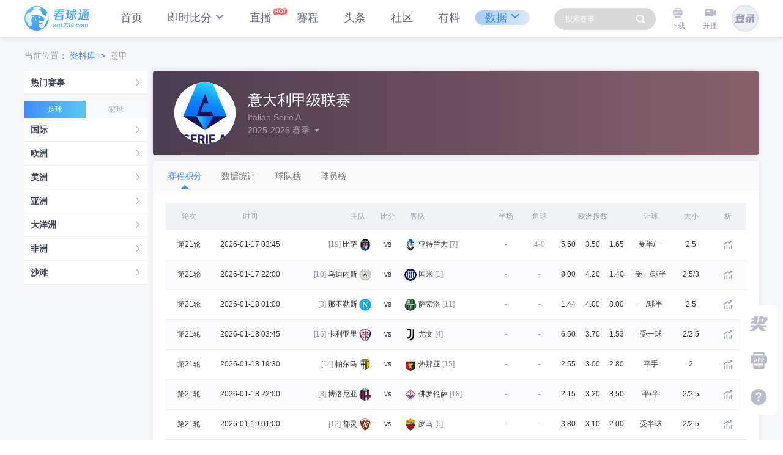

--- FILE ---
content_type: text/html; charset=utf-8
request_url: http://www.kqt158.com/database/fb/hot/0/107/8042/1
body_size: 83845
content:
<!doctype html>
<html data-n-head-ssr>
  <head >
    <title>看球通体育-NBA,足球,篮球,综合体育互动直播平台-看球通体育官网</title><meta data-n-head="ssr" charset="utf-8"><meta data-n-head="ssr" name="viewport" content="width=device-width, initial-scale=1"><meta data-n-head="ssr" data-hid="keywords" name="keywords" content="看球通体育,看球通直播,看球通体育直播,看球通直播nba,so搜米体育直播,so体育赛事直播,搜米nba,收米nba在线直播,搜米体育,看球通,直播吧,收米直播app,NBA直播,篮球直播,英超直播,西甲直播,足球直播,低调看直播,免费直播"><meta data-n-head="ssr" data-hid="description" name="description" content="看球通体育是专业的多娱化互动直播平台,为球迷提供NBA,英超,西甲,德甲,意甲,法甲,中超,欧冠,世界杯等各大赛事高清免费直播。"><link data-n-head="ssr" rel="icon" type="image/x-icon" href="/favicon.ico"><script data-n-head="ssr" src="//sdk.51.la/js-sdk-pro.min.js" charset="UTF-8" id="LA_COLLECT"></script><script data-n-head="ssr">LA.init({id:&quot;K8flg51hPgbWNFwY&quot;,ck:&quot;K8flg51hPgbWNFwY&quot;})</script><link rel="preload" href="/_nuxt/cc79b91.js" as="script"><link rel="preload" href="/_nuxt/710c82f.js" as="script"><link rel="preload" href="/_nuxt/css/d0e48fe.css" as="style"><link rel="preload" href="/_nuxt/2a46680.js" as="script"><link rel="preload" href="/_nuxt/css/770b0d3.css" as="style"><link rel="preload" href="/_nuxt/03b8e37.js" as="script"><link rel="preload" href="/_nuxt/css/739dc3c.css" as="style"><link rel="preload" href="/_nuxt/c675fcc.js" as="script"><link rel="preload" href="/_nuxt/css/e80aa79.css" as="style"><link rel="preload" href="/_nuxt/2992369.js" as="script"><link rel="stylesheet" href="/_nuxt/css/d0e48fe.css"><link rel="stylesheet" href="/_nuxt/css/770b0d3.css"><link rel="stylesheet" href="/_nuxt/css/739dc3c.css"><link rel="stylesheet" href="/_nuxt/css/e80aa79.css">
  </head>
  <body >
    <div data-server-rendered="true" id="__nuxt"><!----><div id="__layout"><div class="nuxt-web kqt-web" data-v-7fb751f9><div class="kqt-web-header" data-v-78d1f27c data-v-7fb751f9><header data-v-78d1f27c><div class="header kq-container" data-v-78d1f27c><div class="header-left pull-left" data-v-78d1f27c><div class="pull-left logo-box" data-v-78d1f27c><a href="/app" data-v-78d1f27c><span class="logo-img" data-v-78d1f27c></span></a></div> <ul class="pull-left nav-box" data-v-78d1f27c><li class="nav-item" data-v-78d1f27c><!----> <a href="/" exact data-v-78d1f27c>首页</a></li><li class="nav-item" data-v-78d1f27c><!----> <span data-v-78d1f27c><div role="tooltip" id="el-popover-3646" aria-hidden="true" class="el-popover el-popper act-border-popover no-radius home-nav-popper indexTop" style="width:304px;display:none;"><!----><ul class="nav-popper-wrap on" data-v-78d1f27c><li data-v-78d1f27c><a href="/football" target="_blank" data-v-78d1f27c>
										  足球
										</a></li><li data-v-78d1f27c><a href="/basketball" target="_blank" data-v-78d1f27c>
										  篮球
										</a></li><li class="disabled" data-v-78d1f27c><a href="javascript:void(0)" class="disabled" data-v-78d1f27c>电竞</a></li><li class="disabled" data-v-78d1f27c><a href="javascript:void(0)" class="disabled" data-v-78d1f27c>网球</a></li></ul> </div><span class="el-popover__reference-wrapper"><a href="/football" data-v-78d1f27c>
									即时比分<i class="nav-icon el-icon-caret-bottom2" data-v-78d1f27c></i></a></span></span></li><li class="nav-item" data-v-78d1f27c><img src="/_nuxt/img/icon-hot.356b91b5.5dc326f.gif" alt class="hot" data-v-78d1f27c> <a href="/live/all" data-v-78d1f27c>直播</a></li><li class="nav-item" data-v-78d1f27c><!----> <a href="/next" data-v-78d1f27c>赛程</a></li><li class="nav-item" data-v-78d1f27c><!----> <a href="/news/pages" data-v-78d1f27c>头条</a></li><li class="nav-item" data-v-78d1f27c><!----> <a href="/community" data-v-78d1f27c>社区</a></li><li class="nav-item" data-v-78d1f27c><!----> <a href="/guide" data-v-78d1f27c>有料</a></li><li class="nav-item" data-v-78d1f27c><!----> <span data-v-78d1f27c><div role="tooltip" id="el-popover-9292" aria-hidden="true" class="el-popover el-popper act-border-popover no-radius home-nav-popper indexTop" style="width:304px;display:none;"><!----><ul class="nav-popper-wrap on on" data-v-78d1f27c><li data-v-78d1f27c><a href="/database/fb/1" target="_blank" data-v-78d1f27c>
										  足球
										</a></li><li data-v-78d1f27c><a href="/database/lq/hot/0/1/1168/1" target="_blank" data-v-78d1f27c>
										  篮球
										</a></li></ul> </div><span class="el-popover__reference-wrapper"><a href="/database/fb/1" class="nuxt-link-active" data-v-78d1f27c>
									数据<i class="nav-icon el-icon-caret-bottom2" data-v-78d1f27c></i></a></span></span></li></ul></div> <div class="header-right pull-right" data-v-78d1f27c><div class="inline search input-perch-color" data-v-78d1f27c><span data-v-78d1f27c><div role="tooltip" id="el-popover-2201" aria-hidden="true" class="el-popover el-popper search-popover indexTop" style="width:undefinedpx;display:none;"><!----> <div class="search-box act-border-popover" data-v-78d1f27c><div class="search-list" data-v-78d1f27c><div class="history" style="display:none;" data-v-78d1f27c><div class="title" data-v-78d1f27c><div class="left" data-v-78d1f27c><em data-v-78d1f27c>历史记录</em></div> <div class="right kqt-c-p" data-v-78d1f27c><i class="el-icon-delete" data-v-78d1f27c></i> <em data-v-78d1f27c>清除记录</em></div></div> <ul data-v-78d1f27c></ul></div> <div class="hot" data-v-78d1f27c><div class="title" data-v-78d1f27c><div class="left" data-v-78d1f27c><em data-v-78d1f27c>热门搜索</em></div></div> <div style="display:flex;align-items:flex-start;justify-content:space-between;" data-v-78d1f27c><ul class="hot-list active" data-v-78d1f27c></ul> <ul class="hot-list" data-v-78d1f27c></ul></div></div></div> <i class="icon-top" data-v-78d1f27c></i></div></div><span class="el-popover__reference-wrapper"><div class="el-input el-input--small el-input--prefix" data-v-78d1f27c><!----><input type="text" autocomplete="off" placeholder="搜索赛事" class="el-input__inner"><span class="el-input__prefix"><img src="[data-uri]" alt="" class="icon" data-v-78d1f27c><!----></span><!----><!----><!----></div></span></span></div> <ul class="inline navRight" data-v-78d1f27c><li class="active nav0" data-v-78d1f27c><a href="/app" target="_blank" data-v-78d1f27c><div class="header-download-btn-wrap" data-v-78d1f27c><span class="btn-icon download-icon" data-v-78d1f27c></span> <span data-v-78d1f27c>下载</span></div></a> <!----></li><li class="active nav1" data-v-78d1f27c><!----> <div class="header-live-btn-wrap" data-v-78d1f27c><span class="btn-icon live-icon" data-v-78d1f27c></span> <span data-v-78d1f27c>开播</span></div></li></ul> <div class="kqt-c-p inline login-btn" data-v-78d1f27c><span data-v-78d1f27c><div role="tooltip" id="el-popover-3916" aria-hidden="true" class="el-popover el-popper nav-user-popper indexTop" style="width:344px;display:none;"><!----> <div class="login-tooltip-info" data-v-78d1f27c><div class="tooltip-info-up" data-v-78d1f27c><img alt="" src="/_nuxt/img/login-info-top@2x.67501ef.png" width="108" height="18" decoding="async" data-nimg="1" loading="lazy" class="tooltip-info-title" style="color:transparent;" data-v-78d1f27c> <div class="tooltip-info-up-item" data-v-78d1f27c><img alt="" src="[data-uri]" width="18" height="18" decoding="async" data-nimg="1" loading="lazy" class="tooltip-info-icon" style="color:transparent;" data-v-78d1f27c> <span style="line-height:1.5715;" data-v-78d1f27c>蓝光10M高清画质，如亲临赛场</span></div> <div class="tooltip-info-up-item" data-v-78d1f27c><img alt="" src="[data-uri]" width="18" height="18" decoding="async" data-nimg="1" loading="lazy" class="tooltip-info-icon" style="color:transparent;" data-v-78d1f27c> <span style="line-height:1.5715;" data-v-78d1f27c>五大联赛/NBA 赛事随心订阅</span></div> <div class="tooltip-info-up-item" data-v-78d1f27c><img alt="" src="[data-uri]" width="20" height="20" decoding="async" data-nimg="1" loading="lazy" class="tooltip-info-icon" style="color:transparent;" data-v-78d1f27c> <span style="line-height:1.5715;" data-v-78d1f27c>与美女互动看球、发弹幕送礼物</span></div></div> <div class="tooltip-info-down" data-v-78d1f27c><div class="tooltip-info-down-btn" data-v-78d1f27c>登录</div></div></div></div><span class="el-popover__reference-wrapper"><span class="header-container-login" data-v-78d1f27c></span></span></span></div></div></div></header> <!----> <!----> <div class="help-nav_help-nav-box-wrap__qBBUK" data-v-553669e6 data-v-78d1f27c><div class="help-nav_nav-item-box__a0Sd3 help-nav_platform__mTfd9" data-v-553669e6><div class="help-nav_help-nav-box-wrap-icon__483bE" data-v-553669e6><div class="help-nav_text__UHkIP" data-v-553669e6>查看活动</div></div></div> <div class="help-nav_nav-item-box__a0Sd3 help-nav_appdown__T4MRo" data-v-553669e6><div class="help-nav_help-nav-box-wrap-erweima__1PKxs" data-v-553669e6><img alt src="/_nuxt/img/code.7b8ae59.png" width="120" height="120" decoding="async" data-nimg="1" loading="lazy" style="color: transparent;" data-v-553669e6></div> <a href="/app" target="_blank" data-v-553669e6><div class="help-nav_help-nav-box-wrap-icon__483bE" data-v-553669e6><div class="help-nav_text__UHkIP" data-v-553669e6>下载APP</div></div></a></div> <div class="help-nav_nav-item-box__a0Sd3 help-nav_help__8pZYb" data-v-553669e6><a href="/about/10001" target="_blank" data-v-553669e6><div class="help-nav_help-nav-box-wrap-icon__483bE" data-v-553669e6><div class="help-nav_text__UHkIP" data-v-553669e6>问题帮助</div></div></a></div> <div class="ant-back-top" style="display:none;" data-v-553669e6><div class="help-nav_nav-item-box__a0Sd3 help-nav_back-top__xUEeG" data-v-553669e6><div class="help-nav_help-nav-box-wrap-icon__483bE" data-v-553669e6><div class="help-nav_text__UHkIP" data-v-553669e6>回到顶部</div></div></div></div></div></div> <div id="kqt-content-box" style="min-height:calc(100% - 286px);background-color:#F6F7FB;" data-v-7fb751f9><div class="football-database-page nuxt-web-content" data-v-24d40ce7 data-v-7fb751f9><div class="kq-container" data-v-24d40ce7><div class="breadcrumb_breadcrumb__mNQFk" style="margin:14px 0;margin-top: 0;" data-v-24d40ce7><span class="breadcrumb_adress__XMSUo" data-v-24d40ce7>当前位置： </span> <span data-v-24d40ce7><a href="/database/fb/1" data-v-24d40ce7>资料库</a> <span class="breadcrumb_breadcrumb-arrow__Rxnhy breadcrumb_nav-color__QWHcd" data-v-24d40ce7>&gt;</span></span> <span class="breadcrumb_breadcrumb-title__mLXGG" data-v-24d40ce7></span></div> <div class="database-body before-clearfix" data-v-24d40ce7><div class="menu-box pull-left" data-v-24d40ce7><ul role="menubar" class="el-menu" style="background-color:;" data-v-24d40ce7><li role="menuitem" aria-haspopup="true" class="menu-lists menu-first el-submenu" data-v-24d40ce7><div class="el-submenu__title" style="padding-left:20px;color:;background-color:;"><div class="nav-link" data-v-24d40ce7><a href="/database/fb/1" class="active" data-v-24d40ce7>足球</a> <a href="/database/lq/hot/0/1/1168/1" data-v-24d40ce7>篮球</a></div> <span data-v-24d40ce7>热门赛事</span><i class="el-submenu__icon-arrow el-icon-arrow-down"></i></div><ul role="menu" class="el-menu el-menu--inline" style="background-color:;display:none;"> <li role="menuitem" tabindex="-1" class="el-menu-item menu-list list-title hot" style="padding-left:40px;color:;background-color:;" data-v-24d40ce7><img src="https://cdn.sportnanoapi.com/football/competition/5327c6d554c3a39099cdec6f558f9c72.png" alt="" class="icon" data-v-24d40ce7> <span data-v-24d40ce7>欧洲杯</span></li><li role="menuitem" tabindex="-1" class="el-menu-item menu-list list-title hot" style="padding-left:40px;color:;background-color:;" data-v-24d40ce7><img src="https://cdn.sportnanoapi.com/football/competition/ac05535bde17129cb598311242b3afba.png" alt="" class="icon" data-v-24d40ce7> <span data-v-24d40ce7>欧冠</span></li><li role="menuitem" tabindex="-1" class="el-menu-item menu-list list-title hot" style="padding-left:40px;color:;background-color:;" data-v-24d40ce7><img src="https://cdn.sportnanoapi.com/football/competition/3549f192c75cbc737a05fd51ecad383e.png" alt="" class="icon" data-v-24d40ce7> <span data-v-24d40ce7>英超</span></li><li role="menuitem" tabindex="-1" class="el-menu-item menu-list list-title hot" style="padding-left:40px;color:;background-color:;" data-v-24d40ce7><img src="https://cdn.sportnanoapi.com/football/competition/6b38f4015a6b3309ad9462e6ce27ae99.png" alt="" class="icon" data-v-24d40ce7> <span data-v-24d40ce7>意甲</span></li><li role="menuitem" tabindex="-1" class="el-menu-item menu-list list-title hot" style="padding-left:40px;color:;background-color:;" data-v-24d40ce7><img src="https://cdn.sportnanoapi.com/football/competition/1fbbb4be3b47d9465c5badecc3122e07.png" alt="" class="icon" data-v-24d40ce7> <span data-v-24d40ce7>西甲</span></li><li role="menuitem" tabindex="-1" class="el-menu-item menu-list list-title hot" style="padding-left:40px;color:;background-color:;" data-v-24d40ce7><img src="https://cdn.sportnanoapi.com/football/competition/0c6a25cd746e802296d9064b4504179d.png" alt="" class="icon" data-v-24d40ce7> <span data-v-24d40ce7>德甲</span></li><li role="menuitem" tabindex="-1" class="el-menu-item menu-list list-title hot" style="padding-left:40px;color:;background-color:;" data-v-24d40ce7><img src="https://cdn.sportnanoapi.com/football/competition/6e13222836235b121c1af3bc3055e76b.png" alt="" class="icon" data-v-24d40ce7> <span data-v-24d40ce7>法甲</span></li><li role="menuitem" tabindex="-1" class="el-menu-item menu-list list-title hot" style="padding-left:40px;color:;background-color:;" data-v-24d40ce7><img src="https://cdn.sportnanoapi.com/football/competition/df4c34bf97b380d1e30b84c509ff0354.png" alt="" class="icon" data-v-24d40ce7> <span data-v-24d40ce7>中超</span></li><li role="menuitem" tabindex="-1" class="el-menu-item menu-list list-title hot" style="padding-left:40px;color:;background-color:;" data-v-24d40ce7><img src="https://cdn.sportnanoapi.com/football/competition/13b70039c2194e9d1c73858f1d48cafb.png" alt="" class="icon" data-v-24d40ce7> <span data-v-24d40ce7>日职联</span></li><li role="menuitem" tabindex="-1" class="el-menu-item menu-list list-title hot" style="padding-left:40px;color:;background-color:;" data-v-24d40ce7><img src="https://cdn.sportnanoapi.com/football/competition/c080bb97363f9be7ca4fca327c56ec0d.png" alt="" class="icon" data-v-24d40ce7> <span data-v-24d40ce7>韩K联</span></li><li role="menuitem" tabindex="-1" class="el-menu-item menu-list list-title hot" style="padding-left:40px;color:;background-color:;" data-v-24d40ce7><img src="https://cdn.sportnanoapi.com/football/competition/76722a157176d354a952c671bb46cc7e.png" alt="" class="icon" data-v-24d40ce7> <span data-v-24d40ce7>澳超</span></li><li role="menuitem" tabindex="-1" class="el-menu-item menu-list list-title hot" style="padding-left:40px;color:;background-color:;" data-v-24d40ce7><img src="https://cdn.sportnanoapi.com/football/competition/bbe73e02dfd0737b98d16465ae014d9e.png" alt="" class="icon" data-v-24d40ce7> <span data-v-24d40ce7>亚精英赛</span></li></ul></li><li role="menuitem" aria-haspopup="true" class="menu-lists menu-first el-submenu" data-v-24d40ce7><div class="el-submenu__title" style="padding-left:20px;color:;background-color:;"><div class="nav-link" data-v-24d40ce7><a href="/database/fb/1" class="active" data-v-24d40ce7>足球</a> <a href="/database/lq/hot/0/1/1168/1" data-v-24d40ce7>篮球</a></div> <span data-v-24d40ce7>国际</span><i class="el-submenu__icon-arrow el-icon-arrow-down"></i></div><ul role="menu" class="el-menu el-menu--inline" style="background-color:;display:none;"> <li role="menuitem" aria-haspopup="true" class="menu-list list-group el-submenu" data-v-24d40ce7><div class="el-submenu__title" style="padding-left:40px;color:;background-color:;"><img src="http://kanqiustatic.oss-cn-shenzhen.aliyuncs.com/prd/11600155515931715.png?Expires=1915515515" alt="" class="icon" data-v-24d40ce7> <span data-v-24d40ce7>国际</span><i class="el-submenu__icon-arrow el-icon-arrow-down"></i></div><ul role="menu" class="el-menu el-menu--inline" style="background-color:;display:none;"> <li role="menuitem" tabindex="-1" class="el-menu-item menu-list-sub" style="padding-left:60px;color:;background-color:;" data-v-24d40ce7><span data-v-24d40ce7>世界杯</span></li><li role="menuitem" tabindex="-1" class="el-menu-item menu-list-sub" style="padding-left:60px;color:;background-color:;" data-v-24d40ce7><span data-v-24d40ce7>联合会杯</span></li><li role="menuitem" tabindex="-1" class="el-menu-item menu-list-sub" style="padding-left:60px;color:;background-color:;" data-v-24d40ce7><span data-v-24d40ce7>世界杯附</span></li><li role="menuitem" tabindex="-1" class="el-menu-item menu-list-sub" style="padding-left:60px;color:;background-color:;" data-v-24d40ce7><span data-v-24d40ce7>世俱杯(旧)</span></li><li role="menuitem" tabindex="-1" class="el-menu-item menu-list-sub" style="padding-left:60px;color:;background-color:;" data-v-24d40ce7><span data-v-24d40ce7>奥运男足</span></li><li role="menuitem" tabindex="-1" class="el-menu-item menu-list-sub" style="padding-left:60px;color:;background-color:;" data-v-24d40ce7><span data-v-24d40ce7>奥运女足</span></li><li role="menuitem" tabindex="-1" class="el-menu-item menu-list-sub" style="padding-left:60px;color:;background-color:;" data-v-24d40ce7><span data-v-24d40ce7>女世界杯</span></li><li role="menuitem" tabindex="-1" class="el-menu-item menu-list-sub" style="padding-left:60px;color:;background-color:;" data-v-24d40ce7><span data-v-24d40ce7>U20世界杯</span></li><li role="menuitem" tabindex="-1" class="el-menu-item menu-list-sub" style="padding-left:60px;color:;background-color:;" data-v-24d40ce7><span data-v-24d40ce7>球迷杯</span></li><li role="menuitem" tabindex="-1" class="el-menu-item menu-list-sub" style="padding-left:60px;color:;background-color:;" data-v-24d40ce7><span data-v-24d40ce7>U20女世界杯</span></li><li role="menuitem" tabindex="-1" class="el-menu-item menu-list-sub" style="padding-left:60px;color:;background-color:;" data-v-24d40ce7><span data-v-24d40ce7>U17世界杯</span></li><li role="menuitem" tabindex="-1" class="el-menu-item menu-list-sub" style="padding-left:60px;color:;background-color:;" data-v-24d40ce7><span data-v-24d40ce7>世五足</span></li><li role="menuitem" tabindex="-1" class="el-menu-item menu-list-sub" style="padding-left:60px;color:;background-color:;" data-v-24d40ce7><span data-v-24d40ce7>U17女世界杯</span></li><li role="menuitem" tabindex="-1" class="el-menu-item menu-list-sub" style="padding-left:60px;color:;background-color:;" data-v-24d40ce7><span data-v-24d40ce7>世室內足</span></li><li role="menuitem" tabindex="-1" class="el-menu-item menu-list-sub" style="padding-left:60px;color:;background-color:;" data-v-24d40ce7><span data-v-24d40ce7>LG杯</span></li><li role="menuitem" tabindex="-1" class="el-menu-item menu-list-sub" style="padding-left:60px;color:;background-color:;" data-v-24d40ce7><span data-v-24d40ce7>球会友谊</span></li><li role="menuitem" tabindex="-1" class="el-menu-item menu-list-sub" style="padding-left:60px;color:;background-color:;" data-v-24d40ce7><span data-v-24d40ce7>法语运</span></li><li role="menuitem" tabindex="-1" class="el-menu-item menu-list-sub" style="padding-left:60px;color:;background-color:;" data-v-24d40ce7><span data-v-24d40ce7>世挑赛</span></li><li role="menuitem" tabindex="-1" class="el-menu-item menu-list-sub" style="padding-left:60px;color:;background-color:;" data-v-24d40ce7><span data-v-24d40ce7>大运女足</span></li><li role="menuitem" tabindex="-1" class="el-menu-item menu-list-sub" style="padding-left:60px;color:;background-color:;" data-v-24d40ce7><span data-v-24d40ce7>大运男足</span></li><li role="menuitem" tabindex="-1" class="el-menu-item menu-list-sub" style="padding-left:60px;color:;background-color:;" data-v-24d40ce7><span data-v-24d40ce7>蒙太古杯</span></li><li role="menuitem" tabindex="-1" class="el-menu-item menu-list-sub" style="padding-left:60px;color:;background-color:;" data-v-24d40ce7><span data-v-24d40ce7>阿卡斯杯</span></li><li role="menuitem" tabindex="-1" class="el-menu-item menu-list-sub" style="padding-left:60px;color:;background-color:;" data-v-24d40ce7><span data-v-24d40ce7>OSN杯</span></li><li role="menuitem" tabindex="-1" class="el-menu-item menu-list-sub" style="padding-left:60px;color:;background-color:;" data-v-24d40ce7><span data-v-24d40ce7>国际冠军杯</span></li><li role="menuitem" tabindex="-1" class="el-menu-item menu-list-sub" style="padding-left:60px;color:;background-color:;" data-v-24d40ce7><span data-v-24d40ce7>国际友谊</span></li><li role="menuitem" tabindex="-1" class="el-menu-item menu-list-sub" style="padding-left:60px;color:;background-color:;" data-v-24d40ce7><span data-v-24d40ce7>格雷纳杯</span></li><li role="menuitem" tabindex="-1" class="el-menu-item menu-list-sub" style="padding-left:60px;color:;background-color:;" data-v-24d40ce7><span data-v-24d40ce7>世室欧预</span></li><li role="menuitem" tabindex="-1" class="el-menu-item menu-list-sub" style="padding-left:60px;color:;background-color:;" data-v-24d40ce7><span data-v-24d40ce7>阿拉冠</span></li><li role="menuitem" tabindex="-1" class="el-menu-item menu-list-sub" style="padding-left:60px;color:;background-color:;" data-v-24d40ce7><span data-v-24d40ce7>阿拉伯杯</span></li><li role="menuitem" tabindex="-1" class="el-menu-item menu-list-sub" style="padding-left:60px;color:;background-color:;" data-v-24d40ce7><span data-v-24d40ce7>阿拉运</span></li><li role="menuitem" tabindex="-1" class="el-menu-item menu-list-sub" style="padding-left:60px;color:;background-color:;" data-v-24d40ce7><span data-v-24d40ce7>阿拉青U17</span></li><li role="menuitem" tabindex="-1" class="el-menu-item menu-list-sub" style="padding-left:60px;color:;background-color:;" data-v-24d40ce7><span data-v-24d40ce7>阿拉杯U20</span></li><li role="menuitem" tabindex="-1" class="el-menu-item menu-list-sub" style="padding-left:60px;color:;background-color:;" data-v-24d40ce7><span data-v-24d40ce7>COTIF杯</span></li><li role="menuitem" tabindex="-1" class="el-menu-item menu-list-sub" style="padding-left:60px;color:;background-color:;" data-v-24d40ce7><span data-v-24d40ce7>发展杯U17</span></li><li role="menuitem" tabindex="-1" class="el-menu-item menu-list-sub" style="padding-left:60px;color:;background-color:;" data-v-24d40ce7><span data-v-24d40ce7>大西洋杯</span></li><li role="menuitem" tabindex="-1" class="el-menu-item menu-list-sub" style="padding-left:60px;color:;background-color:;" data-v-24d40ce7><span data-v-24d40ce7>太平洋运</span></li><li role="menuitem" tabindex="-1" class="el-menu-item menu-list-sub" style="padding-left:60px;color:;background-color:;" data-v-24d40ce7><span data-v-24d40ce7>欧美杯</span></li><li role="menuitem" tabindex="-1" class="el-menu-item menu-list-sub" style="padding-left:60px;color:;background-color:;" data-v-24d40ce7><span data-v-24d40ce7>女世杯附</span></li><li role="menuitem" tabindex="-1" class="el-menu-item menu-list-sub" style="padding-left:60px;color:;background-color:;" data-v-24d40ce7><span data-v-24d40ce7>欧美杯</span></li><li role="menuitem" tabindex="-1" class="el-menu-item menu-list-sub" style="padding-left:60px;color:;background-color:;" data-v-24d40ce7><span data-v-24d40ce7>U20联</span></li><li role="menuitem" tabindex="-1" class="el-menu-item menu-list-sub" style="padding-left:60px;color:;background-color:;" data-v-24d40ce7><span data-v-24d40ce7>大世杯</span></li><li role="menuitem" tabindex="-1" class="el-menu-item menu-list-sub" style="padding-left:60px;color:;background-color:;" data-v-24d40ce7><span data-v-24d40ce7>大世杯女</span></li><li role="menuitem" tabindex="-1" class="el-menu-item menu-list-sub" style="padding-left:60px;color:;background-color:;" data-v-24d40ce7><span data-v-24d40ce7>洲际杯</span></li><li role="menuitem" tabindex="-1" class="el-menu-item menu-list-sub" style="padding-left:60px;color:;background-color:;" data-v-24d40ce7><span data-v-24d40ce7>世俱杯</span></li><li role="menuitem" tabindex="-1" class="el-menu-item menu-list-sub" style="padding-left:60px;color:;background-color:;" data-v-24d40ce7><span data-v-24d40ce7>皮纳塔尔杯</span></li><li role="menuitem" tabindex="-1" class="el-menu-item menu-list-sub" style="padding-left:60px;color:;background-color:;" data-v-24d40ce7><span data-v-24d40ce7>蒙太古女杯</span></li><li role="menuitem" tabindex="-1" class="el-menu-item menu-list-sub" style="padding-left:60px;color:;background-color:;" data-v-24d40ce7><span data-v-24d40ce7>女冠杯</span></li></ul></li><li role="menuitem" aria-haspopup="true" class="menu-list list-group el-submenu" data-v-24d40ce7><div class="el-submenu__title" style="padding-left:40px;color:;background-color:;"><img src="https://cdn.sportnanoapi.com/football/country/916957927a5ee63e040631bd442ada34.png" alt="" class="icon" data-v-24d40ce7> <span data-v-24d40ce7>英格兰</span><i class="el-submenu__icon-arrow el-icon-arrow-down"></i></div><ul role="menu" class="el-menu el-menu--inline" style="background-color:;display:none;"> <li role="menuitem" tabindex="-1" class="el-menu-item menu-list-sub" style="padding-left:60px;color:;background-color:;" data-v-24d40ce7><span data-v-24d40ce7>英超夏季赛</span></li></ul></li></ul></li><li role="menuitem" aria-haspopup="true" class="menu-lists menu-first el-submenu" data-v-24d40ce7><div class="el-submenu__title" style="padding-left:20px;color:;background-color:;"><div class="nav-link" data-v-24d40ce7><a href="/database/fb/1" class="active" data-v-24d40ce7>足球</a> <a href="/database/lq/hot/0/1/1168/1" data-v-24d40ce7>篮球</a></div> <span data-v-24d40ce7>欧洲</span><i class="el-submenu__icon-arrow el-icon-arrow-down"></i></div><ul role="menu" class="el-menu el-menu--inline" style="background-color:;display:none;"> <li role="menuitem" aria-haspopup="true" class="menu-list list-group el-submenu" data-v-24d40ce7><div class="el-submenu__title" style="padding-left:40px;color:;background-color:;"><img src="http://kanqiustatic.oss-cn-shenzhen.aliyuncs.com/prd/116001555380347818.png?Expires=1915515538" alt="" class="icon" data-v-24d40ce7> <span data-v-24d40ce7>欧洲</span><i class="el-submenu__icon-arrow el-icon-arrow-down"></i></div><ul role="menu" class="el-menu el-menu--inline" style="background-color:;display:none;"> <li role="menuitem" tabindex="-1" class="el-menu-item menu-list-sub" style="padding-left:60px;color:;background-color:;" data-v-24d40ce7><span data-v-24d40ce7>世欧预</span></li><li role="menuitem" tabindex="-1" class="el-menu-item menu-list-sub" style="padding-left:60px;color:;background-color:;" data-v-24d40ce7><span data-v-24d40ce7>欧洲杯</span></li><li role="menuitem" tabindex="-1" class="el-menu-item menu-list-sub" style="padding-left:60px;color:;background-color:;" data-v-24d40ce7><span data-v-24d40ce7>欧冠</span></li><li role="menuitem" tabindex="-1" class="el-menu-item menu-list-sub" style="padding-left:60px;color:;background-color:;" data-v-24d40ce7><span data-v-24d40ce7>欧联</span></li><li role="menuitem" tabindex="-1" class="el-menu-item menu-list-sub" style="padding-left:60px;color:;background-color:;" data-v-24d40ce7><span data-v-24d40ce7>托托杯</span></li><li role="menuitem" tabindex="-1" class="el-menu-item menu-list-sub" style="padding-left:60px;color:;background-color:;" data-v-24d40ce7><span data-v-24d40ce7>欧超杯</span></li><li role="menuitem" tabindex="-1" class="el-menu-item menu-list-sub" style="padding-left:60px;color:;background-color:;" data-v-24d40ce7><span data-v-24d40ce7>女欧洲杯</span></li><li role="menuitem" tabindex="-1" class="el-menu-item menu-list-sub" style="padding-left:60px;color:;background-color:;" data-v-24d40ce7><span data-v-24d40ce7>欧青U21外</span></li><li role="menuitem" tabindex="-1" class="el-menu-item menu-list-sub" style="padding-left:60px;color:;background-color:;" data-v-24d40ce7><span data-v-24d40ce7>欧青U21</span></li><li role="menuitem" tabindex="-1" class="el-menu-item menu-list-sub" style="padding-left:60px;color:;background-color:;" data-v-24d40ce7><span data-v-24d40ce7>欧青U19</span></li><li role="menuitem" tabindex="-1" class="el-menu-item menu-list-sub" style="padding-left:60px;color:;background-color:;" data-v-24d40ce7><span data-v-24d40ce7>欧青U17</span></li><li role="menuitem" tabindex="-1" class="el-menu-item menu-list-sub" style="padding-left:60px;color:;background-color:;" data-v-24d40ce7><span data-v-24d40ce7>欧女冠</span></li><li role="menuitem" tabindex="-1" class="el-menu-item menu-list-sub" style="padding-left:60px;color:;background-color:;" data-v-24d40ce7><span data-v-24d40ce7>女欧U19</span></li><li role="menuitem" tabindex="-1" class="el-menu-item menu-list-sub" style="padding-left:60px;color:;background-color:;" data-v-24d40ce7><span data-v-24d40ce7>阿姆杯</span></li><li role="menuitem" tabindex="-1" class="el-menu-item menu-list-sub" style="padding-left:60px;color:;background-color:;" data-v-24d40ce7><span data-v-24d40ce7>女欧U17</span></li><li role="menuitem" tabindex="-1" class="el-menu-item menu-list-sub" style="padding-left:60px;color:;background-color:;" data-v-24d40ce7><span data-v-24d40ce7>波罗杯</span></li><li role="menuitem" tabindex="-1" class="el-menu-item menu-list-sub" style="padding-left:60px;color:;background-color:;" data-v-24d40ce7><span data-v-24d40ce7>欧室锦标</span></li><li role="menuitem" tabindex="-1" class="el-menu-item menu-list-sub" style="padding-left:60px;color:;background-color:;" data-v-24d40ce7><span data-v-24d40ce7>女北欧U23</span></li><li role="menuitem" tabindex="-1" class="el-menu-item menu-list-sub" style="padding-left:60px;color:;background-color:;" data-v-24d40ce7><span data-v-24d40ce7>北欧U17</span></li><li role="menuitem" tabindex="-1" class="el-menu-item menu-list-sub" style="padding-left:60px;color:;background-color:;" data-v-24d40ce7><span data-v-24d40ce7>CIS杯</span></li><li role="menuitem" tabindex="-1" class="el-menu-item menu-list-sub" style="padding-left:60px;color:;background-color:;" data-v-24d40ce7><span data-v-24d40ce7>欧室U21</span></li><li role="menuitem" tabindex="-1" class="el-menu-item menu-list-sub" style="padding-left:60px;color:;background-color:;" data-v-24d40ce7><span data-v-24d40ce7>波罗联</span></li><li role="menuitem" tabindex="-1" class="el-menu-item menu-list-sub" style="padding-left:60px;color:;background-color:;" data-v-24d40ce7><span data-v-24d40ce7>CO杯</span></li><li role="menuitem" tabindex="-1" class="el-menu-item menu-list-sub" style="padding-left:60px;color:;background-color:;" data-v-24d40ce7><span data-v-24d40ce7>北欧联</span></li><li role="menuitem" tabindex="-1" class="el-menu-item menu-list-sub" style="padding-left:60px;color:;background-color:;" data-v-24d40ce7><span data-v-24d40ce7>斯堪彩杯</span></li><li role="menuitem" tabindex="-1" class="el-menu-item menu-list-sub" style="padding-left:60px;color:;background-color:;" data-v-24d40ce7><span data-v-24d40ce7>温布利杯</span></li><li role="menuitem" tabindex="-1" class="el-menu-item menu-list-sub" style="padding-left:60px;color:;background-color:;" data-v-24d40ce7><span data-v-24d40ce7>北欧女U16</span></li><li role="menuitem" tabindex="-1" class="el-menu-item menu-list-sub" style="padding-left:60px;color:;background-color:;" data-v-24d40ce7><span data-v-24d40ce7>GF锦U19</span></li><li role="menuitem" tabindex="-1" class="el-menu-item menu-list-sub" style="padding-left:60px;color:;background-color:;" data-v-24d40ce7><span data-v-24d40ce7>世女欧预</span></li><li role="menuitem" tabindex="-1" class="el-menu-item menu-list-sub" style="padding-left:60px;color:;background-color:;" data-v-24d40ce7><span data-v-24d40ce7>欧青联</span></li><li role="menuitem" tabindex="-1" class="el-menu-item menu-list-sub" style="padding-left:60px;color:;background-color:;" data-v-24d40ce7><span data-v-24d40ce7>地中运</span></li><li role="menuitem" tabindex="-1" class="el-menu-item menu-list-sub" style="padding-left:60px;color:;background-color:;" data-v-24d40ce7><span data-v-24d40ce7>不列颠杯</span></li><li role="menuitem" tabindex="-1" class="el-menu-item menu-list-sub" style="padding-left:60px;color:;background-color:;" data-v-24d40ce7><span data-v-24d40ce7>太阳杯</span></li><li role="menuitem" tabindex="-1" class="el-menu-item menu-list-sub" style="padding-left:60px;color:;background-color:;" data-v-24d40ce7><span data-v-24d40ce7>多塞纳杯</span></li><li role="menuitem" tabindex="-1" class="el-menu-item menu-list-sub" style="padding-left:60px;color:;background-color:;" data-v-24d40ce7><span data-v-24d40ce7>欧联U23</span></li><li role="menuitem" tabindex="-1" class="el-menu-item menu-list-sub" style="padding-left:60px;color:;background-color:;" data-v-24d40ce7><span data-v-24d40ce7>超联杯</span></li><li role="menuitem" tabindex="-1" class="el-menu-item menu-list-sub" style="padding-left:60px;color:;background-color:;" data-v-24d40ce7><span data-v-24d40ce7>女波罗杯</span></li><li role="menuitem" tabindex="-1" class="el-menu-item menu-list-sub" style="padding-left:60px;color:;background-color:;" data-v-24d40ce7><span data-v-24d40ce7>中东欧杯</span></li><li role="menuitem" tabindex="-1" class="el-menu-item menu-list-sub" style="padding-left:60px;color:;background-color:;" data-v-24d40ce7><span data-v-24d40ce7>欧国联</span></li><li role="menuitem" tabindex="-1" class="el-menu-item menu-list-sub" style="padding-left:60px;color:;background-color:;" data-v-24d40ce7><span data-v-24d40ce7>欧协联</span></li><li role="menuitem" tabindex="-1" class="el-menu-item menu-list-sub" style="padding-left:60px;color:;background-color:;" data-v-24d40ce7><span data-v-24d40ce7>欧女国联</span></li><li role="menuitem" tabindex="-1" class="el-menu-item menu-list-sub" style="padding-left:60px;color:;background-color:;" data-v-24d40ce7><span data-v-24d40ce7>梅杜林杯</span></li><li role="menuitem" tabindex="-1" class="el-menu-item menu-list-sub" style="padding-left:60px;color:;background-color:;" data-v-24d40ce7><span data-v-24d40ce7>女欧国杯外</span></li></ul></li><li role="menuitem" aria-haspopup="true" class="menu-list list-group el-submenu" data-v-24d40ce7><div class="el-submenu__title" style="padding-left:40px;color:;background-color:;"><img src="https://cdn.sportnanoapi.com/football/country/916957927a5ee63e040631bd442ada34.png" alt="" class="icon" data-v-24d40ce7> <span data-v-24d40ce7>英格兰</span><i class="el-submenu__icon-arrow el-icon-arrow-down"></i></div><ul role="menu" class="el-menu el-menu--inline" style="background-color:;display:none;"> <li role="menuitem" tabindex="-1" class="el-menu-item menu-list-sub" style="padding-left:60px;color:;background-color:;" data-v-24d40ce7><span data-v-24d40ce7>酋长杯</span></li><li role="menuitem" tabindex="-1" class="el-menu-item menu-list-sub" style="padding-left:60px;color:;background-color:;" data-v-24d40ce7><span data-v-24d40ce7>英超</span></li><li role="menuitem" tabindex="-1" class="el-menu-item menu-list-sub" style="padding-left:60px;color:;background-color:;" data-v-24d40ce7><span data-v-24d40ce7>英冠</span></li><li role="menuitem" tabindex="-1" class="el-menu-item menu-list-sub" style="padding-left:60px;color:;background-color:;" data-v-24d40ce7><span data-v-24d40ce7>英甲</span></li><li role="menuitem" tabindex="-1" class="el-menu-item menu-list-sub" style="padding-left:60px;color:;background-color:;" data-v-24d40ce7><span data-v-24d40ce7>英乙</span></li><li role="menuitem" tabindex="-1" class="el-menu-item menu-list-sub" style="padding-left:60px;color:;background-color:;" data-v-24d40ce7><span data-v-24d40ce7>英议联</span></li><li role="menuitem" tabindex="-1" class="el-menu-item menu-list-sub" style="padding-left:60px;color:;background-color:;" data-v-24d40ce7><span data-v-24d40ce7>英议南</span></li><li role="menuitem" tabindex="-1" class="el-menu-item menu-list-sub" style="padding-left:60px;color:;background-color:;" data-v-24d40ce7><span data-v-24d40ce7>英议北</span></li><li role="menuitem" tabindex="-1" class="el-menu-item menu-list-sub" style="padding-left:60px;color:;background-color:;" data-v-24d40ce7><span data-v-24d40ce7>英南超</span></li><li role="menuitem" tabindex="-1" class="el-menu-item menu-list-sub" style="padding-left:60px;color:;background-color:;" data-v-24d40ce7><span data-v-24d40ce7>英北超</span></li><li role="menuitem" tabindex="-1" class="el-menu-item menu-list-sub" style="padding-left:60px;color:;background-color:;" data-v-24d40ce7><span data-v-24d40ce7>英依超</span></li><li role="menuitem" tabindex="-1" class="el-menu-item menu-list-sub" style="padding-left:60px;color:;background-color:;" data-v-24d40ce7><span data-v-24d40ce7>英女超</span></li><li role="menuitem" tabindex="-1" class="el-menu-item menu-list-sub" style="padding-left:60px;color:;background-color:;" data-v-24d40ce7><span data-v-24d40ce7>英女南</span></li><li role="menuitem" tabindex="-1" class="el-menu-item menu-list-sub" style="padding-left:60px;color:;background-color:;" data-v-24d40ce7><span data-v-24d40ce7>英女北</span></li><li role="menuitem" tabindex="-1" class="el-menu-item menu-list-sub" style="padding-left:60px;color:;background-color:;" data-v-24d40ce7><span data-v-24d40ce7>英女冠</span></li><li role="menuitem" tabindex="-1" class="el-menu-item menu-list-sub" style="padding-left:60px;color:;background-color:;" data-v-24d40ce7><span data-v-24d40ce7>英U21</span></li><li role="menuitem" tabindex="-1" class="el-menu-item menu-list-sub" style="padding-left:60px;color:;background-color:;" data-v-24d40ce7><span data-v-24d40ce7>英乙U21</span></li><li role="menuitem" tabindex="-1" class="el-menu-item menu-list-sub" style="padding-left:60px;color:;background-color:;" data-v-24d40ce7><span data-v-24d40ce7>英足总杯</span></li><li role="menuitem" tabindex="-1" class="el-menu-item menu-list-sub" style="padding-left:60px;color:;background-color:;" data-v-24d40ce7><span data-v-24d40ce7>英联杯</span></li><li role="menuitem" tabindex="-1" class="el-menu-item menu-list-sub" style="padding-left:60px;color:;background-color:;" data-v-24d40ce7><span data-v-24d40ce7>英锦赛</span></li><li role="menuitem" tabindex="-1" class="el-menu-item menu-list-sub" style="padding-left:60px;color:;background-color:;" data-v-24d40ce7><span data-v-24d40ce7>英足挑杯</span></li><li role="menuitem" tabindex="-1" class="el-menu-item menu-list-sub" style="padding-left:60px;color:;background-color:;" data-v-24d40ce7><span data-v-24d40ce7>英青杯</span></li><li role="menuitem" tabindex="-1" class="el-menu-item menu-list-sub" style="padding-left:60px;color:;background-color:;" data-v-24d40ce7><span data-v-24d40ce7>英社盾</span></li><li role="menuitem" tabindex="-1" class="el-menu-item menu-list-sub" style="padding-left:60px;color:;background-color:;" data-v-24d40ce7><span data-v-24d40ce7>英斯盾</span></li><li role="menuitem" tabindex="-1" class="el-menu-item menu-list-sub" style="padding-left:60px;color:;background-color:;" data-v-24d40ce7><span data-v-24d40ce7>英女足总</span></li><li role="menuitem" tabindex="-1" class="el-menu-item menu-list-sub" style="padding-left:60px;color:;background-color:;" data-v-24d40ce7><span data-v-24d40ce7>英女联杯</span></li><li role="menuitem" tabindex="-1" class="el-menu-item menu-list-sub" style="padding-left:60px;color:;background-color:;" data-v-24d40ce7><span data-v-24d40ce7>英女杯</span></li><li role="menuitem" tabindex="-1" class="el-menu-item menu-list-sub" style="padding-left:60px;color:;background-color:;" data-v-24d40ce7><span data-v-24d40ce7>英U23</span></li><li role="menuitem" tabindex="-1" class="el-menu-item menu-list-sub" style="padding-left:60px;color:;background-color:;" data-v-24d40ce7><span data-v-24d40ce7>英乙U23</span></li><li role="menuitem" tabindex="-1" class="el-menu-item menu-list-sub" style="padding-left:60px;color:;background-color:;" data-v-24d40ce7><span data-v-24d40ce7>英U23杯</span></li><li role="menuitem" tabindex="-1" class="el-menu-item menu-list-sub" style="padding-left:60px;color:;background-color:;" data-v-24d40ce7><span data-v-24d40ce7>英U21杯</span></li><li role="menuitem" tabindex="-1" class="el-menu-item menu-list-sub" style="padding-left:60px;color:;background-color:;" data-v-24d40ce7><span data-v-24d40ce7>英南超中</span></li><li role="menuitem" tabindex="-1" class="el-menu-item menu-list-sub" style="padding-left:60px;color:;background-color:;" data-v-24d40ce7><span data-v-24d40ce7>曼市杯</span></li><li role="menuitem" tabindex="-1" class="el-menu-item menu-list-sub" style="padding-left:60px;color:;background-color:;" data-v-24d40ce7><span data-v-24d40ce7>英足总瓶</span></li><li role="menuitem" tabindex="-1" class="el-menu-item menu-list-sub" style="padding-left:60px;color:;background-color:;" data-v-24d40ce7><span data-v-24d40ce7>英协联杯</span></li><li role="menuitem" tabindex="-1" class="el-menu-item menu-list-sub" style="padding-left:60px;color:;background-color:;" data-v-24d40ce7><span data-v-24d40ce7>骁龙杯</span></li></ul></li><li role="menuitem" aria-haspopup="true" class="menu-list list-group el-submenu" data-v-24d40ce7><div class="el-submenu__title" style="padding-left:40px;color:;background-color:;"><img src="https://cdn.sportnanoapi.com/football/country/58f599d7d16dda6c6f89841d3c16e16f.png" alt="" class="icon" data-v-24d40ce7> <span data-v-24d40ce7>意大利</span><i class="el-submenu__icon-arrow el-icon-arrow-down"></i></div><ul role="menu" class="el-menu el-menu--inline" style="background-color:;display:none;"> <li role="menuitem" tabindex="-1" class="el-menu-item menu-list-sub" style="padding-left:60px;color:;background-color:;" data-v-24d40ce7><span data-v-24d40ce7>意甲</span></li><li role="menuitem" tabindex="-1" class="el-menu-item menu-list-sub" style="padding-left:60px;color:;background-color:;" data-v-24d40ce7><span data-v-24d40ce7>意乙</span></li><li role="menuitem" tabindex="-1" class="el-menu-item menu-list-sub" style="padding-left:60px;color:;background-color:;" data-v-24d40ce7><span data-v-24d40ce7>意丙</span></li><li role="menuitem" tabindex="-1" class="el-menu-item menu-list-sub" style="padding-left:60px;color:;background-color:;" data-v-24d40ce7><span data-v-24d40ce7>意丙2</span></li><li role="menuitem" tabindex="-1" class="el-menu-item menu-list-sub" style="padding-left:60px;color:;background-color:;" data-v-24d40ce7><span data-v-24d40ce7>意青联甲</span></li><li role="menuitem" tabindex="-1" class="el-menu-item menu-list-sub" style="padding-left:60px;color:;background-color:;" data-v-24d40ce7><span data-v-24d40ce7>意女甲</span></li><li role="menuitem" tabindex="-1" class="el-menu-item menu-list-sub" style="padding-left:60px;color:;background-color:;" data-v-24d40ce7><span data-v-24d40ce7>意杯</span></li><li role="menuitem" tabindex="-1" class="el-menu-item menu-list-sub" style="padding-left:60px;color:;background-color:;" data-v-24d40ce7><span data-v-24d40ce7>TIM杯</span></li><li role="menuitem" tabindex="-1" class="el-menu-item menu-list-sub" style="padding-left:60px;color:;background-color:;" data-v-24d40ce7><span data-v-24d40ce7>维亚杯</span></li><li role="menuitem" tabindex="-1" class="el-menu-item menu-list-sub" style="padding-left:60px;color:;background-color:;" data-v-24d40ce7><span data-v-24d40ce7>意超杯</span></li><li role="menuitem" tabindex="-1" class="el-menu-item menu-list-sub" style="padding-left:60px;color:;background-color:;" data-v-24d40ce7><span data-v-24d40ce7>意丙杯</span></li><li role="menuitem" tabindex="-1" class="el-menu-item menu-list-sub" style="padding-left:60px;color:;background-color:;" data-v-24d40ce7><span data-v-24d40ce7>意青杯</span></li><li role="menuitem" tabindex="-1" class="el-menu-item menu-list-sub" style="padding-left:60px;color:;background-color:;" data-v-24d40ce7><span data-v-24d40ce7>意青乙</span></li><li role="menuitem" tabindex="-1" class="el-menu-item menu-list-sub" style="padding-left:60px;color:;background-color:;" data-v-24d40ce7><span data-v-24d40ce7>意青联丙</span></li></ul></li><li role="menuitem" aria-haspopup="true" class="menu-list list-group el-submenu" data-v-24d40ce7><div class="el-submenu__title" style="padding-left:40px;color:;background-color:;"><img src="https://cdn.sportnanoapi.com/football/country/ad7318c3ee868ab198d5a21fb370393e.png" alt="" class="icon" data-v-24d40ce7> <span data-v-24d40ce7>西班牙</span><i class="el-submenu__icon-arrow el-icon-arrow-down"></i></div><ul role="menu" class="el-menu el-menu--inline" style="background-color:;display:none;"> <li role="menuitem" tabindex="-1" class="el-menu-item menu-list-sub" style="padding-left:60px;color:;background-color:;" data-v-24d40ce7><span data-v-24d40ce7>西甲</span></li><li role="menuitem" tabindex="-1" class="el-menu-item menu-list-sub" style="padding-left:60px;color:;background-color:;" data-v-24d40ce7><span data-v-24d40ce7>西乙</span></li><li role="menuitem" tabindex="-1" class="el-menu-item menu-list-sub" style="padding-left:60px;color:;background-color:;" data-v-24d40ce7><span data-v-24d40ce7>西协乙</span></li><li role="menuitem" tabindex="-1" class="el-menu-item menu-list-sub" style="padding-left:60px;color:;background-color:;" data-v-24d40ce7><span data-v-24d40ce7>西室内足</span></li><li role="menuitem" tabindex="-1" class="el-menu-item menu-list-sub" style="padding-left:60px;color:;background-color:;" data-v-24d40ce7><span data-v-24d40ce7>西女甲</span></li><li role="menuitem" tabindex="-1" class="el-menu-item menu-list-sub" style="padding-left:60px;color:;background-color:;" data-v-24d40ce7><span data-v-24d40ce7>国王杯</span></li><li role="menuitem" tabindex="-1" class="el-menu-item menu-list-sub" style="padding-left:60px;color:;background-color:;" data-v-24d40ce7><span data-v-24d40ce7>西超杯</span></li><li role="menuitem" tabindex="-1" class="el-menu-item menu-list-sub" style="padding-left:60px;color:;background-color:;" data-v-24d40ce7><span data-v-24d40ce7>西协杯</span></li><li role="menuitem" tabindex="-1" class="el-menu-item menu-list-sub" style="padding-left:60px;color:;background-color:;" data-v-24d40ce7><span data-v-24d40ce7>西协丙</span></li><li role="menuitem" tabindex="-1" class="el-menu-item menu-list-sub" style="padding-left:60px;color:;background-color:;" data-v-24d40ce7><span data-v-24d40ce7>加泰杯</span></li><li role="menuitem" tabindex="-1" class="el-menu-item menu-list-sub" style="padding-left:60px;color:;background-color:;" data-v-24d40ce7><span data-v-24d40ce7>皇后杯</span></li><li role="menuitem" tabindex="-1" class="el-menu-item menu-list-sub" style="padding-left:60px;color:;background-color:;" data-v-24d40ce7><span data-v-24d40ce7>西女超杯</span></li><li role="menuitem" tabindex="-1" class="el-menu-item menu-list-sub" style="padding-left:60px;color:;background-color:;" data-v-24d40ce7><span data-v-24d40ce7>甘伯杯</span></li><li role="menuitem" tabindex="-1" class="el-menu-item menu-list-sub" style="padding-left:60px;color:;background-color:;" data-v-24d40ce7><span data-v-24d40ce7>西协甲</span></li><li role="menuitem" tabindex="-1" class="el-menu-item menu-list-sub" style="padding-left:60px;color:;background-color:;" data-v-24d40ce7><span data-v-24d40ce7>西甲希望杯</span></li></ul></li><li role="menuitem" aria-haspopup="true" class="menu-list list-group el-submenu" data-v-24d40ce7><div class="el-submenu__title" style="padding-left:40px;color:;background-color:;"><img src="https://cdn.sportnanoapi.com/football/country/ce409783958293f9246ae796a06c2bc0.png" alt="" class="icon" data-v-24d40ce7> <span data-v-24d40ce7>德国</span><i class="el-submenu__icon-arrow el-icon-arrow-down"></i></div><ul role="menu" class="el-menu el-menu--inline" style="background-color:;display:none;"> <li role="menuitem" tabindex="-1" class="el-menu-item menu-list-sub" style="padding-left:60px;color:;background-color:;" data-v-24d40ce7><span data-v-24d40ce7>奥迪杯</span></li><li role="menuitem" tabindex="-1" class="el-menu-item menu-list-sub" style="padding-left:60px;color:;background-color:;" data-v-24d40ce7><span data-v-24d40ce7>德甲</span></li><li role="menuitem" tabindex="-1" class="el-menu-item menu-list-sub" style="padding-left:60px;color:;background-color:;" data-v-24d40ce7><span data-v-24d40ce7>德乙</span></li><li role="menuitem" tabindex="-1" class="el-menu-item menu-list-sub" style="padding-left:60px;color:;background-color:;" data-v-24d40ce7><span data-v-24d40ce7>德丙</span></li><li role="menuitem" tabindex="-1" class="el-menu-item menu-list-sub" style="padding-left:60px;color:;background-color:;" data-v-24d40ce7><span data-v-24d40ce7>德地区</span></li><li role="menuitem" tabindex="-1" class="el-menu-item menu-list-sub" style="padding-left:60px;color:;background-color:;" data-v-24d40ce7><span data-v-24d40ce7>德U17</span></li><li role="menuitem" tabindex="-1" class="el-menu-item menu-list-sub" style="padding-left:60px;color:;background-color:;" data-v-24d40ce7><span data-v-24d40ce7>德U19</span></li><li role="menuitem" tabindex="-1" class="el-menu-item menu-list-sub" style="padding-left:60px;color:;background-color:;" data-v-24d40ce7><span data-v-24d40ce7>德女甲</span></li><li role="menuitem" tabindex="-1" class="el-menu-item menu-list-sub" style="padding-left:60px;color:;background-color:;" data-v-24d40ce7><span data-v-24d40ce7>德国杯</span></li><li role="menuitem" tabindex="-1" class="el-menu-item menu-list-sub" style="padding-left:60px;color:;background-color:;" data-v-24d40ce7><span data-v-24d40ce7>德青杯</span></li><li role="menuitem" tabindex="-1" class="el-menu-item menu-list-sub" style="padding-left:60px;color:;background-color:;" data-v-24d40ce7><span data-v-24d40ce7>德女杯</span></li><li role="menuitem" tabindex="-1" class="el-menu-item menu-list-sub" style="padding-left:60px;color:;background-color:;" data-v-24d40ce7><span data-v-24d40ce7>德超杯</span></li><li role="menuitem" tabindex="-1" class="el-menu-item menu-list-sub" style="padding-left:60px;color:;background-color:;" data-v-24d40ce7><span data-v-24d40ce7>德女联杯</span></li><li role="menuitem" tabindex="-1" class="el-menu-item menu-list-sub" style="padding-left:60px;color:;background-color:;" data-v-24d40ce7><span data-v-24d40ce7>德电信杯</span></li><li role="menuitem" tabindex="-1" class="el-menu-item menu-list-sub" style="padding-left:60px;color:;background-color:;" data-v-24d40ce7><span data-v-24d40ce7>德女乙</span></li><li role="menuitem" tabindex="-1" class="el-menu-item menu-list-sub" style="padding-left:60px;color:;background-color:;" data-v-24d40ce7><span data-v-24d40ce7>德青联H</span></li></ul></li><li role="menuitem" aria-haspopup="true" class="menu-list list-group el-submenu" data-v-24d40ce7><div class="el-submenu__title" style="padding-left:40px;color:;background-color:;"><img src="https://cdn.sportnanoapi.com/football/country/046a7fbeda01ec60554b4edf1e360630.png" alt="" class="icon" data-v-24d40ce7> <span data-v-24d40ce7>科索沃</span><i class="el-submenu__icon-arrow el-icon-arrow-down"></i></div><ul role="menu" class="el-menu el-menu--inline" style="background-color:;display:none;"> <li role="menuitem" tabindex="-1" class="el-menu-item menu-list-sub" style="padding-left:60px;color:;background-color:;" data-v-24d40ce7><span data-v-24d40ce7>科索沃超</span></li></ul></li><li role="menuitem" aria-haspopup="true" class="menu-list list-group el-submenu" data-v-24d40ce7><div class="el-submenu__title" style="padding-left:40px;color:;background-color:;"><img src="https://cdn.sportnanoapi.com/football/country/f5818fdf0883bea3583d9e5107dbcc1c.png" alt="" class="icon" data-v-24d40ce7> <span data-v-24d40ce7>法国</span><i class="el-submenu__icon-arrow el-icon-arrow-down"></i></div><ul role="menu" class="el-menu el-menu--inline" style="background-color:;display:none;"> <li role="menuitem" tabindex="-1" class="el-menu-item menu-list-sub" style="padding-left:60px;color:;background-color:;" data-v-24d40ce7><span data-v-24d40ce7>土伦杯</span></li><li role="menuitem" tabindex="-1" class="el-menu-item menu-list-sub" style="padding-left:60px;color:;background-color:;" data-v-24d40ce7><span data-v-24d40ce7>法甲</span></li><li role="menuitem" tabindex="-1" class="el-menu-item menu-list-sub" style="padding-left:60px;color:;background-color:;" data-v-24d40ce7><span data-v-24d40ce7>法乙</span></li><li role="menuitem" tabindex="-1" class="el-menu-item menu-list-sub" style="padding-left:60px;color:;background-color:;" data-v-24d40ce7><span data-v-24d40ce7>法全联</span></li><li role="menuitem" tabindex="-1" class="el-menu-item menu-list-sub" style="padding-left:60px;color:;background-color:;" data-v-24d40ce7><span data-v-24d40ce7>法全乙</span></li><li role="menuitem" tabindex="-1" class="el-menu-item menu-list-sub" style="padding-left:60px;color:;background-color:;" data-v-24d40ce7><span data-v-24d40ce7>法女甲</span></li><li role="menuitem" tabindex="-1" class="el-menu-item menu-list-sub" style="padding-left:60px;color:;background-color:;" data-v-24d40ce7><span data-v-24d40ce7>法U19</span></li><li role="menuitem" tabindex="-1" class="el-menu-item menu-list-sub" style="padding-left:60px;color:;background-color:;" data-v-24d40ce7><span data-v-24d40ce7>法国杯</span></li><li role="menuitem" tabindex="-1" class="el-menu-item menu-list-sub" style="padding-left:60px;color:;background-color:;" data-v-24d40ce7><span data-v-24d40ce7>法联杯</span></li><li role="menuitem" tabindex="-1" class="el-menu-item menu-list-sub" style="padding-left:60px;color:;background-color:;" data-v-24d40ce7><span data-v-24d40ce7>法超杯</span></li><li role="menuitem" tabindex="-1" class="el-menu-item menu-list-sub" style="padding-left:60px;color:;background-color:;" data-v-24d40ce7><span data-v-24d40ce7>法女乙</span></li></ul></li><li role="menuitem" aria-haspopup="true" class="menu-list list-group el-submenu" data-v-24d40ce7><div class="el-submenu__title" style="padding-left:40px;color:;background-color:;"><img src="https://cdn.sportnanoapi.com/football/country/127a3e2b682c7353038736ab615bd09e.png" alt="" class="icon" data-v-24d40ce7> <span data-v-24d40ce7>葡萄牙</span><i class="el-submenu__icon-arrow el-icon-arrow-down"></i></div><ul role="menu" class="el-menu el-menu--inline" style="background-color:;display:none;"> <li role="menuitem" tabindex="-1" class="el-menu-item menu-list-sub" style="padding-left:60px;color:;background-color:;" data-v-24d40ce7><span data-v-24d40ce7>加夫杯</span></li><li role="menuitem" tabindex="-1" class="el-menu-item menu-list-sub" style="padding-left:60px;color:;background-color:;" data-v-24d40ce7><span data-v-24d40ce7>葡超</span></li><li role="menuitem" tabindex="-1" class="el-menu-item menu-list-sub" style="padding-left:60px;color:;background-color:;" data-v-24d40ce7><span data-v-24d40ce7>葡甲</span></li><li role="menuitem" tabindex="-1" class="el-menu-item menu-list-sub" style="padding-left:60px;color:;background-color:;" data-v-24d40ce7><span data-v-24d40ce7>葡青A1南</span></li><li role="menuitem" tabindex="-1" class="el-menu-item menu-list-sub" style="padding-left:60px;color:;background-color:;" data-v-24d40ce7><span data-v-24d40ce7>葡青U17</span></li><li role="menuitem" tabindex="-1" class="el-menu-item menu-list-sub" style="padding-left:60px;color:;background-color:;" data-v-24d40ce7><span data-v-24d40ce7>葡杯</span></li><li role="menuitem" tabindex="-1" class="el-menu-item menu-list-sub" style="padding-left:60px;color:;background-color:;" data-v-24d40ce7><span data-v-24d40ce7>葡联杯</span></li><li role="menuitem" tabindex="-1" class="el-menu-item menu-list-sub" style="padding-left:60px;color:;background-color:;" data-v-24d40ce7><span data-v-24d40ce7>葡超杯</span></li><li role="menuitem" tabindex="-1" class="el-menu-item menu-list-sub" style="padding-left:60px;color:;background-color:;" data-v-24d40ce7><span data-v-24d40ce7>葡青联U19</span></li><li role="menuitem" tabindex="-1" class="el-menu-item menu-list-sub" style="padding-left:60px;color:;background-color:;" data-v-24d40ce7><span data-v-24d40ce7>葡U23</span></li><li role="menuitem" tabindex="-1" class="el-menu-item menu-list-sub" style="padding-left:60px;color:;background-color:;" data-v-24d40ce7><span data-v-24d40ce7>葡乙</span></li><li role="menuitem" tabindex="-1" class="el-menu-item menu-list-sub" style="padding-left:60px;color:;background-color:;" data-v-24d40ce7><span data-v-24d40ce7>葡U23杯</span></li><li role="menuitem" tabindex="-1" class="el-menu-item menu-list-sub" style="padding-left:60px;color:;background-color:;" data-v-24d40ce7><span data-v-24d40ce7>葡TA联</span></li><li role="menuitem" tabindex="-1" class="el-menu-item menu-list-sub" style="padding-left:60px;color:;background-color:;" data-v-24d40ce7><span data-v-24d40ce7>葡女超杯</span></li><li role="menuitem" tabindex="-1" class="el-menu-item menu-list-sub" style="padding-left:60px;color:;background-color:;" data-v-24d40ce7><span data-v-24d40ce7>葡女联杯</span></li></ul></li><li role="menuitem" aria-haspopup="true" class="menu-list list-group el-submenu" data-v-24d40ce7><div class="el-submenu__title" style="padding-left:40px;color:;background-color:;"><img src="https://cdn.sportnanoapi.com/football/country/7aed5bc0c7c6ddc0b13c65e33022e504.png" alt="" class="icon" data-v-24d40ce7> <span data-v-24d40ce7>苏格兰</span><i class="el-submenu__icon-arrow el-icon-arrow-down"></i></div><ul role="menu" class="el-menu el-menu--inline" style="background-color:;display:none;"> <li role="menuitem" tabindex="-1" class="el-menu-item menu-list-sub" style="padding-left:60px;color:;background-color:;" data-v-24d40ce7><span data-v-24d40ce7>苏超</span></li><li role="menuitem" tabindex="-1" class="el-menu-item menu-list-sub" style="padding-left:60px;color:;background-color:;" data-v-24d40ce7><span data-v-24d40ce7>苏冠</span></li><li role="menuitem" tabindex="-1" class="el-menu-item menu-list-sub" style="padding-left:60px;color:;background-color:;" data-v-24d40ce7><span data-v-24d40ce7>苏甲</span></li><li role="menuitem" tabindex="-1" class="el-menu-item menu-list-sub" style="padding-left:60px;color:;background-color:;" data-v-24d40ce7><span data-v-24d40ce7>苏乙</span></li><li role="menuitem" tabindex="-1" class="el-menu-item menu-list-sub" style="padding-left:60px;color:;background-color:;" data-v-24d40ce7><span data-v-24d40ce7>苏高联</span></li><li role="menuitem" tabindex="-1" class="el-menu-item menu-list-sub" style="padding-left:60px;color:;background-color:;" data-v-24d40ce7><span data-v-24d40ce7>苏青联</span></li><li role="menuitem" tabindex="-1" class="el-menu-item menu-list-sub" style="padding-left:60px;color:;background-color:;" data-v-24d40ce7><span data-v-24d40ce7>苏女超</span></li><li role="menuitem" tabindex="-1" class="el-menu-item menu-list-sub" style="padding-left:60px;color:;background-color:;" data-v-24d40ce7><span data-v-24d40ce7>苏总杯</span></li><li role="menuitem" tabindex="-1" class="el-menu-item menu-list-sub" style="padding-left:60px;color:;background-color:;" data-v-24d40ce7><span data-v-24d40ce7>苏联杯</span></li><li role="menuitem" tabindex="-1" class="el-menu-item menu-list-sub" style="padding-left:60px;color:;background-color:;" data-v-24d40ce7><span data-v-24d40ce7>苏挑杯</span></li><li role="menuitem" tabindex="-1" class="el-menu-item menu-list-sub" style="padding-left:60px;color:;background-color:;" data-v-24d40ce7><span data-v-24d40ce7>苏后备</span></li><li role="menuitem" tabindex="-1" class="el-menu-item menu-list-sub" style="padding-left:60px;color:;background-color:;" data-v-24d40ce7><span data-v-24d40ce7>苏地杯</span></li></ul></li><li role="menuitem" aria-haspopup="true" class="menu-list list-group el-submenu" data-v-24d40ce7><div class="el-submenu__title" style="padding-left:40px;color:;background-color:;"><img src="https://cdn.sportnanoapi.com/football/country/dc946ba9f883da6b8315cb2f5042f1f3.png" alt="" class="icon" data-v-24d40ce7> <span data-v-24d40ce7>荷兰</span><i class="el-submenu__icon-arrow el-icon-arrow-down"></i></div><ul role="menu" class="el-menu el-menu--inline" style="background-color:;display:none;"> <li role="menuitem" tabindex="-1" class="el-menu-item menu-list-sub" style="padding-left:60px;color:;background-color:;" data-v-24d40ce7><span data-v-24d40ce7>荷甲</span></li><li role="menuitem" tabindex="-1" class="el-menu-item menu-list-sub" style="padding-left:60px;color:;background-color:;" data-v-24d40ce7><span data-v-24d40ce7>荷乙</span></li><li role="menuitem" tabindex="-1" class="el-menu-item menu-list-sub" style="padding-left:60px;color:;background-color:;" data-v-24d40ce7><span data-v-24d40ce7>荷青甲</span></li><li role="menuitem" tabindex="-1" class="el-menu-item menu-list-sub" style="padding-left:60px;color:;background-color:;" data-v-24d40ce7><span data-v-24d40ce7>荷青乙</span></li><li role="menuitem" tabindex="-1" class="el-menu-item menu-list-sub" style="padding-left:60px;color:;background-color:;" data-v-24d40ce7><span data-v-24d40ce7>荷兰杯</span></li><li role="menuitem" tabindex="-1" class="el-menu-item menu-list-sub" style="padding-left:60px;color:;background-color:;" data-v-24d40ce7><span data-v-24d40ce7>荷超杯</span></li><li role="menuitem" tabindex="-1" class="el-menu-item menu-list-sub" style="padding-left:60px;color:;background-color:;" data-v-24d40ce7><span data-v-24d40ce7>荷丙</span></li><li role="menuitem" tabindex="-1" class="el-menu-item menu-list-sub" style="padding-left:60px;color:;background-color:;" data-v-24d40ce7><span data-v-24d40ce7>荷女甲</span></li><li role="menuitem" tabindex="-1" class="el-menu-item menu-list-sub" style="padding-left:60px;color:;background-color:;" data-v-24d40ce7><span data-v-24d40ce7>荷丁</span></li></ul></li><li role="menuitem" aria-haspopup="true" class="menu-list list-group el-submenu" data-v-24d40ce7><div class="el-submenu__title" style="padding-left:40px;color:;background-color:;"><img src="https://cdn.sportnanoapi.com/football/country/6c258c44b404858a686b0332f1d55d27.png" alt="" class="icon" data-v-24d40ce7> <span data-v-24d40ce7>比利时</span><i class="el-submenu__icon-arrow el-icon-arrow-down"></i></div><ul role="menu" class="el-menu el-menu--inline" style="background-color:;display:none;"> <li role="menuitem" tabindex="-1" class="el-menu-item menu-list-sub" style="padding-left:60px;color:;background-color:;" data-v-24d40ce7><span data-v-24d40ce7>比甲</span></li><li role="menuitem" tabindex="-1" class="el-menu-item menu-list-sub" style="padding-left:60px;color:;background-color:;" data-v-24d40ce7><span data-v-24d40ce7>比乙</span></li><li role="menuitem" tabindex="-1" class="el-menu-item menu-list-sub" style="padding-left:60px;color:;background-color:;" data-v-24d40ce7><span data-v-24d40ce7>比丙</span></li><li role="menuitem" tabindex="-1" class="el-menu-item menu-list-sub" style="padding-left:60px;color:;background-color:;" data-v-24d40ce7><span data-v-24d40ce7>比U21</span></li><li role="menuitem" tabindex="-1" class="el-menu-item menu-list-sub" style="padding-left:60px;color:;background-color:;" data-v-24d40ce7><span data-v-24d40ce7>比女超</span></li><li role="menuitem" tabindex="-1" class="el-menu-item menu-list-sub" style="padding-left:60px;color:;background-color:;" data-v-24d40ce7><span data-v-24d40ce7>比女甲</span></li><li role="menuitem" tabindex="-1" class="el-menu-item menu-list-sub" style="padding-left:60px;color:;background-color:;" data-v-24d40ce7><span data-v-24d40ce7>比荷女联</span></li><li role="menuitem" tabindex="-1" class="el-menu-item menu-list-sub" style="padding-left:60px;color:;background-color:;" data-v-24d40ce7><span data-v-24d40ce7>比利时杯</span></li><li role="menuitem" tabindex="-1" class="el-menu-item menu-list-sub" style="padding-left:60px;color:;background-color:;" data-v-24d40ce7><span data-v-24d40ce7>比超杯</span></li><li role="menuitem" tabindex="-1" class="el-menu-item menu-list-sub" style="padding-left:60px;color:;background-color:;" data-v-24d40ce7><span data-v-24d40ce7>比业余</span></li><li role="menuitem" tabindex="-1" class="el-menu-item menu-list-sub" style="padding-left:60px;color:;background-color:;" data-v-24d40ce7><span data-v-24d40ce7>比地区</span></li></ul></li><li role="menuitem" aria-haspopup="true" class="menu-list list-group el-submenu" data-v-24d40ce7><div class="el-submenu__title" style="padding-left:40px;color:;background-color:;"><img src="https://cdn.sportnanoapi.com/football/country/b20cd06e85e8297598484cc2b6311b8e.png" alt="" class="icon" data-v-24d40ce7> <span data-v-24d40ce7>瑞典</span><i class="el-submenu__icon-arrow el-icon-arrow-down"></i></div><ul role="menu" class="el-menu el-menu--inline" style="background-color:;display:none;"> <li role="menuitem" tabindex="-1" class="el-menu-item menu-list-sub" style="padding-left:60px;color:;background-color:;" data-v-24d40ce7><span data-v-24d40ce7>瑞典超</span></li><li role="menuitem" tabindex="-1" class="el-menu-item menu-list-sub" style="padding-left:60px;color:;background-color:;" data-v-24d40ce7><span data-v-24d40ce7>瑞典超甲</span></li><li role="menuitem" tabindex="-1" class="el-menu-item menu-list-sub" style="padding-left:60px;color:;background-color:;" data-v-24d40ce7><span data-v-24d40ce7>瑞典甲</span></li><li role="menuitem" tabindex="-1" class="el-menu-item menu-list-sub" style="padding-left:60px;color:;background-color:;" data-v-24d40ce7><span data-v-24d40ce7>瑞典乙</span></li><li role="menuitem" tabindex="-1" class="el-menu-item menu-list-sub" style="padding-left:60px;color:;background-color:;" data-v-24d40ce7><span data-v-24d40ce7>瑞青超U21</span></li><li role="menuitem" tabindex="-1" class="el-menu-item menu-list-sub" style="padding-left:60px;color:;background-color:;" data-v-24d40ce7><span data-v-24d40ce7>瑞青甲U21</span></li><li role="menuitem" tabindex="-1" class="el-menu-item menu-list-sub" style="padding-left:60px;color:;background-color:;" data-v-24d40ce7><span data-v-24d40ce7>瑞典女超</span></li><li role="menuitem" tabindex="-1" class="el-menu-item menu-list-sub" style="padding-left:60px;color:;background-color:;" data-v-24d40ce7><span data-v-24d40ce7>瑞典女甲</span></li><li role="menuitem" tabindex="-1" class="el-menu-item menu-list-sub" style="padding-left:60px;color:;background-color:;" data-v-24d40ce7><span data-v-24d40ce7>瑞典杯</span></li><li role="menuitem" tabindex="-1" class="el-menu-item menu-list-sub" style="padding-left:60px;color:;background-color:;" data-v-24d40ce7><span data-v-24d40ce7>瑞超杯</span></li><li role="menuitem" tabindex="-1" class="el-menu-item menu-list-sub" style="padding-left:60px;color:;background-color:;" data-v-24d40ce7><span data-v-24d40ce7>瑞典女杯</span></li><li role="menuitem" tabindex="-1" class="el-menu-item menu-list-sub" style="padding-left:60px;color:;background-color:;" data-v-24d40ce7><span data-v-24d40ce7>瑞典女乙</span></li></ul></li><li role="menuitem" aria-haspopup="true" class="menu-list list-group el-submenu" data-v-24d40ce7><div class="el-submenu__title" style="padding-left:40px;color:;background-color:;"><img src="https://cdn.sportnanoapi.com/football/country/4aae145472b1337883dadc01245eda5e.png" alt="" class="icon" data-v-24d40ce7> <span data-v-24d40ce7>芬兰</span><i class="el-submenu__icon-arrow el-icon-arrow-down"></i></div><ul role="menu" class="el-menu el-menu--inline" style="background-color:;display:none;"> <li role="menuitem" tabindex="-1" class="el-menu-item menu-list-sub" style="padding-left:60px;color:;background-color:;" data-v-24d40ce7><span data-v-24d40ce7>芬超</span></li><li role="menuitem" tabindex="-1" class="el-menu-item menu-list-sub" style="padding-left:60px;color:;background-color:;" data-v-24d40ce7><span data-v-24d40ce7>芬甲</span></li><li role="menuitem" tabindex="-1" class="el-menu-item menu-list-sub" style="padding-left:60px;color:;background-color:;" data-v-24d40ce7><span data-v-24d40ce7>芬乙</span></li><li role="menuitem" tabindex="-1" class="el-menu-item menu-list-sub" style="padding-left:60px;color:;background-color:;" data-v-24d40ce7><span data-v-24d40ce7>芬女超</span></li><li role="menuitem" tabindex="-1" class="el-menu-item menu-list-sub" style="padding-left:60px;color:;background-color:;" data-v-24d40ce7><span data-v-24d40ce7>芬兰杯</span></li><li role="menuitem" tabindex="-1" class="el-menu-item menu-list-sub" style="padding-left:60px;color:;background-color:;" data-v-24d40ce7><span data-v-24d40ce7>芬联杯</span></li><li role="menuitem" tabindex="-1" class="el-menu-item menu-list-sub" style="padding-left:60px;color:;background-color:;" data-v-24d40ce7><span data-v-24d40ce7>芬甲联杯</span></li></ul></li><li role="menuitem" aria-haspopup="true" class="menu-list list-group el-submenu" data-v-24d40ce7><div class="el-submenu__title" style="padding-left:40px;color:;background-color:;"><img src="https://cdn.sportnanoapi.com/football/country/1a348e973f103dc8d85d443dd0290f8e.png" alt="" class="icon" data-v-24d40ce7> <span data-v-24d40ce7>挪威</span><i class="el-submenu__icon-arrow el-icon-arrow-down"></i></div><ul role="menu" class="el-menu el-menu--inline" style="background-color:;display:none;"> <li role="menuitem" tabindex="-1" class="el-menu-item menu-list-sub" style="padding-left:60px;color:;background-color:;" data-v-24d40ce7><span data-v-24d40ce7>挪超</span></li><li role="menuitem" tabindex="-1" class="el-menu-item menu-list-sub" style="padding-left:60px;color:;background-color:;" data-v-24d40ce7><span data-v-24d40ce7>挪甲</span></li><li role="menuitem" tabindex="-1" class="el-menu-item menu-list-sub" style="padding-left:60px;color:;background-color:;" data-v-24d40ce7><span data-v-24d40ce7>挪乙</span></li><li role="menuitem" tabindex="-1" class="el-menu-item menu-list-sub" style="padding-left:60px;color:;background-color:;" data-v-24d40ce7><span data-v-24d40ce7>挪女超</span></li><li role="menuitem" tabindex="-1" class="el-menu-item menu-list-sub" style="padding-left:60px;color:;background-color:;" data-v-24d40ce7><span data-v-24d40ce7>挪威杯</span></li><li role="menuitem" tabindex="-1" class="el-menu-item menu-list-sub" style="padding-left:60px;color:;background-color:;" data-v-24d40ce7><span data-v-24d40ce7>女挪威杯</span></li><li role="menuitem" tabindex="-1" class="el-menu-item menu-list-sub" style="padding-left:60px;color:;background-color:;" data-v-24d40ce7><span data-v-24d40ce7>挪青英赛</span></li><li role="menuitem" tabindex="-1" class="el-menu-item menu-list-sub" style="padding-left:60px;color:;background-color:;" data-v-24d40ce7><span data-v-24d40ce7>挪超杯</span></li><li role="menuitem" tabindex="-1" class="el-menu-item menu-list-sub" style="padding-left:60px;color:;background-color:;" data-v-24d40ce7><span data-v-24d40ce7>挪丙</span></li><li role="menuitem" tabindex="-1" class="el-menu-item menu-list-sub" style="padding-left:60px;color:;background-color:;" data-v-24d40ce7><span data-v-24d40ce7>挪威U19</span></li><li role="menuitem" tabindex="-1" class="el-menu-item menu-list-sub" style="padding-left:60px;color:;background-color:;" data-v-24d40ce7><span data-v-24d40ce7>挪女甲</span></li></ul></li><li role="menuitem" aria-haspopup="true" class="menu-list list-group el-submenu" data-v-24d40ce7><div class="el-submenu__title" style="padding-left:40px;color:;background-color:;"><img src="https://cdn.sportnanoapi.com/football/country/caa34833f73da7b5cec71148309943af.png" alt="" class="icon" data-v-24d40ce7> <span data-v-24d40ce7>丹麦</span><i class="el-submenu__icon-arrow el-icon-arrow-down"></i></div><ul role="menu" class="el-menu el-menu--inline" style="background-color:;display:none;"> <li role="menuitem" tabindex="-1" class="el-menu-item menu-list-sub" style="padding-left:60px;color:;background-color:;" data-v-24d40ce7><span data-v-24d40ce7>丹麦超</span></li><li role="menuitem" tabindex="-1" class="el-menu-item menu-list-sub" style="padding-left:60px;color:;background-color:;" data-v-24d40ce7><span data-v-24d40ce7>丹麦甲</span></li><li role="menuitem" tabindex="-1" class="el-menu-item menu-list-sub" style="padding-left:60px;color:;background-color:;" data-v-24d40ce7><span data-v-24d40ce7>丹麦乙</span></li><li role="menuitem" tabindex="-1" class="el-menu-item menu-list-sub" style="padding-left:60px;color:;background-color:;" data-v-24d40ce7><span data-v-24d40ce7>丹女甲</span></li><li role="menuitem" tabindex="-1" class="el-menu-item menu-list-sub" style="padding-left:60px;color:;background-color:;" data-v-24d40ce7><span data-v-24d40ce7>丹女超</span></li><li role="menuitem" tabindex="-1" class="el-menu-item menu-list-sub" style="padding-left:60px;color:;background-color:;" data-v-24d40ce7><span data-v-24d40ce7>丹麦U19</span></li><li role="menuitem" tabindex="-1" class="el-menu-item menu-list-sub" style="padding-left:60px;color:;background-color:;" data-v-24d40ce7><span data-v-24d40ce7>丹后备</span></li><li role="menuitem" tabindex="-1" class="el-menu-item menu-list-sub" style="padding-left:60px;color:;background-color:;" data-v-24d40ce7><span data-v-24d40ce7>丹维杯</span></li><li role="menuitem" tabindex="-1" class="el-menu-item menu-list-sub" style="padding-left:60px;color:;background-color:;" data-v-24d40ce7><span data-v-24d40ce7>丹麦杯</span></li><li role="menuitem" tabindex="-1" class="el-menu-item menu-list-sub" style="padding-left:60px;color:;background-color:;" data-v-24d40ce7><span data-v-24d40ce7>丹女杯</span></li><li role="menuitem" tabindex="-1" class="el-menu-item menu-list-sub" style="padding-left:60px;color:;background-color:;" data-v-24d40ce7><span data-v-24d40ce7>丹麦U17</span></li><li role="menuitem" tabindex="-1" class="el-menu-item menu-list-sub" style="padding-left:60px;color:;background-color:;" data-v-24d40ce7><span data-v-24d40ce7>丹丙A</span></li><li role="menuitem" tabindex="-1" class="el-menu-item menu-list-sub" style="padding-left:60px;color:;background-color:;" data-v-24d40ce7><span data-v-24d40ce7>丹未来杯U21</span></li></ul></li><li role="menuitem" aria-haspopup="true" class="menu-list list-group el-submenu" data-v-24d40ce7><div class="el-submenu__title" style="padding-left:40px;color:;background-color:;"><img src="https://cdn.sportnanoapi.com/football/country/bcf28a4025596bb97e74d2d9171d6f70.png" alt="" class="icon" data-v-24d40ce7> <span data-v-24d40ce7>奥地利</span><i class="el-submenu__icon-arrow el-icon-arrow-down"></i></div><ul role="menu" class="el-menu el-menu--inline" style="background-color:;display:none;"> <li role="menuitem" tabindex="-1" class="el-menu-item menu-list-sub" style="padding-left:60px;color:;background-color:;" data-v-24d40ce7><span data-v-24d40ce7>奥甲</span></li><li role="menuitem" tabindex="-1" class="el-menu-item menu-list-sub" style="padding-left:60px;color:;background-color:;" data-v-24d40ce7><span data-v-24d40ce7>奥乙</span></li><li role="menuitem" tabindex="-1" class="el-menu-item menu-list-sub" style="padding-left:60px;color:;background-color:;" data-v-24d40ce7><span data-v-24d40ce7>奥丙</span></li><li role="menuitem" tabindex="-1" class="el-menu-item menu-list-sub" style="padding-left:60px;color:;background-color:;" data-v-24d40ce7><span data-v-24d40ce7>奥女甲</span></li><li role="menuitem" tabindex="-1" class="el-menu-item menu-list-sub" style="padding-left:60px;color:;background-color:;" data-v-24d40ce7><span data-v-24d40ce7>奥地利杯</span></li></ul></li><li role="menuitem" aria-haspopup="true" class="menu-list list-group el-submenu" data-v-24d40ce7><div class="el-submenu__title" style="padding-left:40px;color:;background-color:;"><img src="https://cdn.sportnanoapi.com/football/country/b075aa838acdaa0ceb185771cadff5c9.png" alt="" class="icon" data-v-24d40ce7> <span data-v-24d40ce7>瑞士</span><i class="el-submenu__icon-arrow el-icon-arrow-down"></i></div><ul role="menu" class="el-menu el-menu--inline" style="background-color:;display:none;"> <li role="menuitem" tabindex="-1" class="el-menu-item menu-list-sub" style="padding-left:60px;color:;background-color:;" data-v-24d40ce7><span data-v-24d40ce7>瑞士超</span></li><li role="menuitem" tabindex="-1" class="el-menu-item menu-list-sub" style="padding-left:60px;color:;background-color:;" data-v-24d40ce7><span data-v-24d40ce7>瑞士挑</span></li><li role="menuitem" tabindex="-1" class="el-menu-item menu-list-sub" style="padding-left:60px;color:;background-color:;" data-v-24d40ce7><span data-v-24d40ce7>瑞士甲</span></li><li role="menuitem" tabindex="-1" class="el-menu-item menu-list-sub" style="padding-left:60px;color:;background-color:;" data-v-24d40ce7><span data-v-24d40ce7>瑞士杯</span></li><li role="menuitem" tabindex="-1" class="el-menu-item menu-list-sub" style="padding-left:60px;color:;background-color:;" data-v-24d40ce7><span data-v-24d40ce7>瑞士女联</span></li></ul></li><li role="menuitem" aria-haspopup="true" class="menu-list list-group el-submenu" data-v-24d40ce7><div class="el-submenu__title" style="padding-left:40px;color:;background-color:;"><img src="https://cdn.sportnanoapi.com/football/country/57944a7d32c24bd3d409f6bcb55d79bf.png" alt="" class="icon" data-v-24d40ce7> <span data-v-24d40ce7>爱尔兰</span><i class="el-submenu__icon-arrow el-icon-arrow-down"></i></div><ul role="menu" class="el-menu el-menu--inline" style="background-color:;display:none;"> <li role="menuitem" tabindex="-1" class="el-menu-item menu-list-sub" style="padding-left:60px;color:;background-color:;" data-v-24d40ce7><span data-v-24d40ce7>都柏林杯</span></li><li role="menuitem" tabindex="-1" class="el-menu-item menu-list-sub" style="padding-left:60px;color:;background-color:;" data-v-24d40ce7><span data-v-24d40ce7>爱超</span></li><li role="menuitem" tabindex="-1" class="el-menu-item menu-list-sub" style="padding-left:60px;color:;background-color:;" data-v-24d40ce7><span data-v-24d40ce7>爱甲</span></li><li role="menuitem" tabindex="-1" class="el-menu-item menu-list-sub" style="padding-left:60px;color:;background-color:;" data-v-24d40ce7><span data-v-24d40ce7>爱联杯</span></li><li role="menuitem" tabindex="-1" class="el-menu-item menu-list-sub" style="padding-left:60px;color:;background-color:;" data-v-24d40ce7><span data-v-24d40ce7>爱足杯</span></li><li role="menuitem" tabindex="-1" class="el-menu-item menu-list-sub" style="padding-left:60px;color:;background-color:;" data-v-24d40ce7><span data-v-24d40ce7>斯坦杯</span></li><li role="menuitem" tabindex="-1" class="el-menu-item menu-list-sub" style="padding-left:60px;color:;background-color:;" data-v-24d40ce7><span data-v-24d40ce7>爱伦高杯</span></li><li role="menuitem" tabindex="-1" class="el-menu-item menu-list-sub" style="padding-left:60px;color:;background-color:;" data-v-24d40ce7><span data-v-24d40ce7>爱总统杯</span></li><li role="menuitem" tabindex="-1" class="el-menu-item menu-list-sub" style="padding-left:60px;color:;background-color:;" data-v-24d40ce7><span data-v-24d40ce7>爱女超杯</span></li></ul></li><li role="menuitem" aria-haspopup="true" class="menu-list list-group el-submenu" data-v-24d40ce7><div class="el-submenu__title" style="padding-left:40px;color:;background-color:;"><img src="https://cdn.sportnanoapi.com/football/country/45bb1412af3b169ed12a228df3032f29.png" alt="" class="icon" data-v-24d40ce7> <span data-v-24d40ce7>北爱尔兰</span><i class="el-submenu__icon-arrow el-icon-arrow-down"></i></div><ul role="menu" class="el-menu el-menu--inline" style="background-color:;display:none;"> <li role="menuitem" tabindex="-1" class="el-menu-item menu-list-sub" style="padding-left:60px;color:;background-color:;" data-v-24d40ce7><span data-v-24d40ce7>北爱超</span></li><li role="menuitem" tabindex="-1" class="el-menu-item menu-list-sub" style="padding-left:60px;color:;background-color:;" data-v-24d40ce7><span data-v-24d40ce7>北爱冠</span></li><li role="menuitem" tabindex="-1" class="el-menu-item menu-list-sub" style="padding-left:60px;color:;background-color:;" data-v-24d40ce7><span data-v-24d40ce7>北爱联杯</span></li><li role="menuitem" tabindex="-1" class="el-menu-item menu-list-sub" style="padding-left:60px;color:;background-color:;" data-v-24d40ce7><span data-v-24d40ce7>牛奶杯</span></li><li role="menuitem" tabindex="-1" class="el-menu-item menu-list-sub" style="padding-left:60px;color:;background-color:;" data-v-24d40ce7><span data-v-24d40ce7>北爱杯</span></li></ul></li><li role="menuitem" aria-haspopup="true" class="menu-list list-group el-submenu" data-v-24d40ce7><div class="el-submenu__title" style="padding-left:40px;color:;background-color:;"><img src="https://cdn.sportnanoapi.com/football/country/7eac3d4db8d7a5a3443c322ab4e33881.png" alt="" class="icon" data-v-24d40ce7> <span data-v-24d40ce7>俄罗斯</span><i class="el-submenu__icon-arrow el-icon-arrow-down"></i></div><ul role="menu" class="el-menu el-menu--inline" style="background-color:;display:none;"> <li role="menuitem" tabindex="-1" class="el-menu-item menu-list-sub" style="padding-left:60px;color:;background-color:;" data-v-24d40ce7><span data-v-24d40ce7>俄超</span></li><li role="menuitem" tabindex="-1" class="el-menu-item menu-list-sub" style="padding-left:60px;color:;background-color:;" data-v-24d40ce7><span data-v-24d40ce7>俄甲</span></li><li role="menuitem" tabindex="-1" class="el-menu-item menu-list-sub" style="padding-left:60px;color:;background-color:;" data-v-24d40ce7><span data-v-24d40ce7>俄乙</span></li><li role="menuitem" tabindex="-1" class="el-menu-item menu-list-sub" style="padding-left:60px;color:;background-color:;" data-v-24d40ce7><span data-v-24d40ce7>俄青联</span></li><li role="menuitem" tabindex="-1" class="el-menu-item menu-list-sub" style="padding-left:60px;color:;background-color:;" data-v-24d40ce7><span data-v-24d40ce7>俄女超</span></li><li role="menuitem" tabindex="-1" class="el-menu-item menu-list-sub" style="padding-left:60px;color:;background-color:;" data-v-24d40ce7><span data-v-24d40ce7>俄杯</span></li><li role="menuitem" tabindex="-1" class="el-menu-item menu-list-sub" style="padding-left:60px;color:;background-color:;" data-v-24d40ce7><span data-v-24d40ce7>俄超杯</span></li><li role="menuitem" tabindex="-1" class="el-menu-item menu-list-sub" style="padding-left:60px;color:;background-color:;" data-v-24d40ce7><span data-v-24d40ce7>俄FNL杯</span></li><li role="menuitem" tabindex="-1" class="el-menu-item menu-list-sub" style="padding-left:60px;color:;background-color:;" data-v-24d40ce7><span data-v-24d40ce7>俄乙B</span></li><li role="menuitem" tabindex="-1" class="el-menu-item menu-list-sub" style="padding-left:60px;color:;background-color:;" data-v-24d40ce7><span data-v-24d40ce7>俄乙A</span></li></ul></li><li role="menuitem" aria-haspopup="true" class="menu-list list-group el-submenu" data-v-24d40ce7><div class="el-submenu__title" style="padding-left:40px;color:;background-color:;"><img src="https://cdn.sportnanoapi.com/football/country/c1c477865010d7b8ea3e27df44be146e.png" alt="" class="icon" data-v-24d40ce7> <span data-v-24d40ce7>波兰</span><i class="el-submenu__icon-arrow el-icon-arrow-down"></i></div><ul role="menu" class="el-menu el-menu--inline" style="background-color:;display:none;"> <li role="menuitem" tabindex="-1" class="el-menu-item menu-list-sub" style="padding-left:60px;color:;background-color:;" data-v-24d40ce7><span data-v-24d40ce7>波兰甲</span></li><li role="menuitem" tabindex="-1" class="el-menu-item menu-list-sub" style="padding-left:60px;color:;background-color:;" data-v-24d40ce7><span data-v-24d40ce7>波兰乙</span></li><li role="menuitem" tabindex="-1" class="el-menu-item menu-list-sub" style="padding-left:60px;color:;background-color:;" data-v-24d40ce7><span data-v-24d40ce7>波兰丙</span></li><li role="menuitem" tabindex="-1" class="el-menu-item menu-list-sub" style="padding-left:60px;color:;background-color:;" data-v-24d40ce7><span data-v-24d40ce7>波女超</span></li><li role="menuitem" tabindex="-1" class="el-menu-item menu-list-sub" style="padding-left:60px;color:;background-color:;" data-v-24d40ce7><span data-v-24d40ce7>波青联</span></li><li role="menuitem" tabindex="-1" class="el-menu-item menu-list-sub" style="padding-left:60px;color:;background-color:;" data-v-24d40ce7><span data-v-24d40ce7>波兰杯</span></li><li role="menuitem" tabindex="-1" class="el-menu-item menu-list-sub" style="padding-left:60px;color:;background-color:;" data-v-24d40ce7><span data-v-24d40ce7>波联杯</span></li><li role="menuitem" tabindex="-1" class="el-menu-item menu-list-sub" style="padding-left:60px;color:;background-color:;" data-v-24d40ce7><span data-v-24d40ce7>波超杯</span></li></ul></li><li role="menuitem" aria-haspopup="true" class="menu-list list-group el-submenu" data-v-24d40ce7><div class="el-submenu__title" style="padding-left:40px;color:;background-color:;"><img src="https://cdn.sportnanoapi.com/football/country/6a9bbb8abdb2273ec078bcbc609c706d.png" alt="" class="icon" data-v-24d40ce7> <span data-v-24d40ce7>乌克兰</span><i class="el-submenu__icon-arrow el-icon-arrow-down"></i></div><ul role="menu" class="el-menu el-menu--inline" style="background-color:;display:none;"> <li role="menuitem" tabindex="-1" class="el-menu-item menu-list-sub" style="padding-left:60px;color:;background-color:;" data-v-24d40ce7><span data-v-24d40ce7>乌克超</span></li><li role="menuitem" tabindex="-1" class="el-menu-item menu-list-sub" style="padding-left:60px;color:;background-color:;" data-v-24d40ce7><span data-v-24d40ce7>乌克甲</span></li><li role="menuitem" tabindex="-1" class="el-menu-item menu-list-sub" style="padding-left:60px;color:;background-color:;" data-v-24d40ce7><span data-v-24d40ce7>乌克青</span></li><li role="menuitem" tabindex="-1" class="el-menu-item menu-list-sub" style="padding-left:60px;color:;background-color:;" data-v-24d40ce7><span data-v-24d40ce7>乌克兰杯</span></li><li role="menuitem" tabindex="-1" class="el-menu-item menu-list-sub" style="padding-left:60px;color:;background-color:;" data-v-24d40ce7><span data-v-24d40ce7>乌超杯</span></li><li role="menuitem" tabindex="-1" class="el-menu-item menu-list-sub" style="padding-left:60px;color:;background-color:;" data-v-24d40ce7><span data-v-24d40ce7>乌女超</span></li><li role="menuitem" tabindex="-1" class="el-menu-item menu-list-sub" style="padding-left:60px;color:;background-color:;" data-v-24d40ce7><span data-v-24d40ce7>乌克乙</span></li></ul></li><li role="menuitem" aria-haspopup="true" class="menu-list list-group el-submenu" data-v-24d40ce7><div class="el-submenu__title" style="padding-left:40px;color:;background-color:;"><img src="https://cdn.sportnanoapi.com/football/country/63467359ae1571f3dc66f93eaf3a4e02.png" alt="" class="icon" data-v-24d40ce7> <span data-v-24d40ce7>捷克</span><i class="el-submenu__icon-arrow el-icon-arrow-down"></i></div><ul role="menu" class="el-menu el-menu--inline" style="background-color:;display:none;"> <li role="menuitem" tabindex="-1" class="el-menu-item menu-list-sub" style="padding-left:60px;color:;background-color:;" data-v-24d40ce7><span data-v-24d40ce7>捷TIP杯</span></li><li role="menuitem" tabindex="-1" class="el-menu-item menu-list-sub" style="padding-left:60px;color:;background-color:;" data-v-24d40ce7><span data-v-24d40ce7>捷甲</span></li><li role="menuitem" tabindex="-1" class="el-menu-item menu-list-sub" style="padding-left:60px;color:;background-color:;" data-v-24d40ce7><span data-v-24d40ce7>捷乙</span></li><li role="menuitem" tabindex="-1" class="el-menu-item menu-list-sub" style="padding-left:60px;color:;background-color:;" data-v-24d40ce7><span data-v-24d40ce7>捷丙</span></li><li role="menuitem" tabindex="-1" class="el-menu-item menu-list-sub" style="padding-left:60px;color:;background-color:;" data-v-24d40ce7><span data-v-24d40ce7>捷U21</span></li><li role="menuitem" tabindex="-1" class="el-menu-item menu-list-sub" style="padding-left:60px;color:;background-color:;" data-v-24d40ce7><span data-v-24d40ce7>捷女甲</span></li><li role="menuitem" tabindex="-1" class="el-menu-item menu-list-sub" style="padding-left:60px;color:;background-color:;" data-v-24d40ce7><span data-v-24d40ce7>捷U19</span></li><li role="menuitem" tabindex="-1" class="el-menu-item menu-list-sub" style="padding-left:60px;color:;background-color:;" data-v-24d40ce7><span data-v-24d40ce7>捷克杯</span></li><li role="menuitem" tabindex="-1" class="el-menu-item menu-list-sub" style="padding-left:60px;color:;background-color:;" data-v-24d40ce7><span data-v-24d40ce7>捷超杯</span></li></ul></li><li role="menuitem" aria-haspopup="true" class="menu-list list-group el-submenu" data-v-24d40ce7><div class="el-submenu__title" style="padding-left:40px;color:;background-color:;"><img src="https://cdn.sportnanoapi.com/football/country/13d5814c4000b21ddee8333d6db0090e.png" alt="" class="icon" data-v-24d40ce7> <span data-v-24d40ce7>希腊</span><i class="el-submenu__icon-arrow el-icon-arrow-down"></i></div><ul role="menu" class="el-menu el-menu--inline" style="background-color:;display:none;"> <li role="menuitem" tabindex="-1" class="el-menu-item menu-list-sub" style="padding-left:60px;color:;background-color:;" data-v-24d40ce7><span data-v-24d40ce7>希腊超</span></li><li role="menuitem" tabindex="-1" class="el-menu-item menu-list-sub" style="padding-left:60px;color:;background-color:;" data-v-24d40ce7><span data-v-24d40ce7>希腊甲</span></li><li role="menuitem" tabindex="-1" class="el-menu-item menu-list-sub" style="padding-left:60px;color:;background-color:;" data-v-24d40ce7><span data-v-24d40ce7>希腊杯</span></li><li role="menuitem" tabindex="-1" class="el-menu-item menu-list-sub" style="padding-left:60px;color:;background-color:;" data-v-24d40ce7><span data-v-24d40ce7>希超杯</span></li><li role="menuitem" tabindex="-1" class="el-menu-item menu-list-sub" style="padding-left:60px;color:;background-color:;" data-v-24d40ce7><span data-v-24d40ce7>希业余杯</span></li><li role="menuitem" tabindex="-1" class="el-menu-item menu-list-sub" style="padding-left:60px;color:;background-color:;" data-v-24d40ce7><span data-v-24d40ce7>希腊乙</span></li></ul></li><li role="menuitem" aria-haspopup="true" class="menu-list list-group el-submenu" data-v-24d40ce7><div class="el-submenu__title" style="padding-left:40px;color:;background-color:;"><img src="https://cdn.sportnanoapi.com/football/country/2a8b3302948fd813d46e79c980978dd5.png" alt="" class="icon" data-v-24d40ce7> <span data-v-24d40ce7>罗马尼亚</span><i class="el-submenu__icon-arrow el-icon-arrow-down"></i></div><ul role="menu" class="el-menu el-menu--inline" style="background-color:;display:none;"> <li role="menuitem" tabindex="-1" class="el-menu-item menu-list-sub" style="padding-left:60px;color:;background-color:;" data-v-24d40ce7><span data-v-24d40ce7>罗甲</span></li><li role="menuitem" tabindex="-1" class="el-menu-item menu-list-sub" style="padding-left:60px;color:;background-color:;" data-v-24d40ce7><span data-v-24d40ce7>罗乙</span></li><li role="menuitem" tabindex="-1" class="el-menu-item menu-list-sub" style="padding-left:60px;color:;background-color:;" data-v-24d40ce7><span data-v-24d40ce7>罗杯</span></li><li role="menuitem" tabindex="-1" class="el-menu-item menu-list-sub" style="padding-left:60px;color:;background-color:;" data-v-24d40ce7><span data-v-24d40ce7>罗超杯</span></li><li role="menuitem" tabindex="-1" class="el-menu-item menu-list-sub" style="padding-left:60px;color:;background-color:;" data-v-24d40ce7><span data-v-24d40ce7>罗联杯</span></li></ul></li><li role="menuitem" aria-haspopup="true" class="menu-list list-group el-submenu" data-v-24d40ce7><div class="el-submenu__title" style="padding-left:40px;color:;background-color:;"><img src="https://cdn.sportnanoapi.com/football/country/bdedfd9fc359d3367ef53c5a98447106.png" alt="" class="icon" data-v-24d40ce7> <span data-v-24d40ce7>斯洛伐克</span><i class="el-submenu__icon-arrow el-icon-arrow-down"></i></div><ul role="menu" class="el-menu el-menu--inline" style="background-color:;display:none;"> <li role="menuitem" tabindex="-1" class="el-menu-item menu-list-sub" style="padding-left:60px;color:;background-color:;" data-v-24d40ce7><span data-v-24d40ce7>斯伐超</span></li><li role="menuitem" tabindex="-1" class="el-menu-item menu-list-sub" style="padding-left:60px;color:;background-color:;" data-v-24d40ce7><span data-v-24d40ce7>斯伐甲</span></li><li role="menuitem" tabindex="-1" class="el-menu-item menu-list-sub" style="padding-left:60px;color:;background-color:;" data-v-24d40ce7><span data-v-24d40ce7>斯伐杯</span></li><li role="menuitem" tabindex="-1" class="el-menu-item menu-list-sub" style="padding-left:60px;color:;background-color:;" data-v-24d40ce7><span data-v-24d40ce7>斯伐杯U18</span></li></ul></li><li role="menuitem" aria-haspopup="true" class="menu-list list-group el-submenu" data-v-24d40ce7><div class="el-submenu__title" style="padding-left:40px;color:;background-color:;"><img src="https://cdn.sportnanoapi.com/football/country/feed6a95ee6422d3328523c1216584da.png" alt="" class="icon" data-v-24d40ce7> <span data-v-24d40ce7>冰岛</span><i class="el-submenu__icon-arrow el-icon-arrow-down"></i></div><ul role="menu" class="el-menu el-menu--inline" style="background-color:;display:none;"> <li role="menuitem" tabindex="-1" class="el-menu-item menu-list-sub" style="padding-left:60px;color:;background-color:;" data-v-24d40ce7><span data-v-24d40ce7>冰岛超</span></li><li role="menuitem" tabindex="-1" class="el-menu-item menu-list-sub" style="padding-left:60px;color:;background-color:;" data-v-24d40ce7><span data-v-24d40ce7>冰岛甲</span></li><li role="menuitem" tabindex="-1" class="el-menu-item menu-list-sub" style="padding-left:60px;color:;background-color:;" data-v-24d40ce7><span data-v-24d40ce7>冰女超</span></li><li role="menuitem" tabindex="-1" class="el-menu-item menu-list-sub" style="padding-left:60px;color:;background-color:;" data-v-24d40ce7><span data-v-24d40ce7>冰岛乙</span></li><li role="menuitem" tabindex="-1" class="el-menu-item menu-list-sub" style="padding-left:60px;color:;background-color:;" data-v-24d40ce7><span data-v-24d40ce7>冰女甲</span></li><li role="menuitem" tabindex="-1" class="el-menu-item menu-list-sub" style="padding-left:60px;color:;background-color:;" data-v-24d40ce7><span data-v-24d40ce7>冰岛杯</span></li><li role="menuitem" tabindex="-1" class="el-menu-item menu-list-sub" style="padding-left:60px;color:;background-color:;" data-v-24d40ce7><span data-v-24d40ce7>冰联杯</span></li><li role="menuitem" tabindex="-1" class="el-menu-item menu-list-sub" style="padding-left:60px;color:;background-color:;" data-v-24d40ce7><span data-v-24d40ce7>冰女联杯</span></li><li role="menuitem" tabindex="-1" class="el-menu-item menu-list-sub" style="padding-left:60px;color:;background-color:;" data-v-24d40ce7><span data-v-24d40ce7>冰女杯</span></li><li role="menuitem" tabindex="-1" class="el-menu-item menu-list-sub" style="padding-left:60px;color:;background-color:;" data-v-24d40ce7><span data-v-24d40ce7>冰岛锦</span></li><li role="menuitem" tabindex="-1" class="el-menu-item menu-list-sub" style="padding-left:60px;color:;background-color:;" data-v-24d40ce7><span data-v-24d40ce7>冰超杯</span></li><li role="menuitem" tabindex="-1" class="el-menu-item menu-list-sub" style="padding-left:60px;color:;background-color:;" data-v-24d40ce7><span data-v-24d40ce7>雷克锦</span></li><li role="menuitem" tabindex="-1" class="el-menu-item menu-list-sub" style="padding-left:60px;color:;background-color:;" data-v-24d40ce7><span data-v-24d40ce7>雷克女锦</span></li><li role="menuitem" tabindex="-1" class="el-menu-item menu-list-sub" style="padding-left:60px;color:;background-color:;" data-v-24d40ce7><span data-v-24d40ce7>冰岛锦B</span></li><li role="menuitem" tabindex="-1" class="el-menu-item menu-list-sub" style="padding-left:60px;color:;background-color:;" data-v-24d40ce7><span data-v-24d40ce7>冰法女锦</span></li><li role="menuitem" tabindex="-1" class="el-menu-item menu-list-sub" style="padding-left:60px;color:;background-color:;" data-v-24d40ce7><span data-v-24d40ce7>冰岛季前杯</span></li><li role="menuitem" tabindex="-1" class="el-menu-item menu-list-sub" style="padding-left:60px;color:;background-color:;" data-v-24d40ce7><span data-v-24d40ce7>冰联杯B</span></li></ul></li><li role="menuitem" aria-haspopup="true" class="menu-list list-group el-submenu" data-v-24d40ce7><div class="el-submenu__title" style="padding-left:40px;color:;background-color:;"><img src="https://cdn.sportnanoapi.com/football/country/74384495385921666ee321dc4c7e6d90.png" alt="" class="icon" data-v-24d40ce7> <span data-v-24d40ce7>拉脱维亚</span><i class="el-submenu__icon-arrow el-icon-arrow-down"></i></div><ul role="menu" class="el-menu el-menu--inline" style="background-color:;display:none;"> <li role="menuitem" tabindex="-1" class="el-menu-item menu-list-sub" style="padding-left:60px;color:;background-color:;" data-v-24d40ce7><span data-v-24d40ce7>拉脱超</span></li><li role="menuitem" tabindex="-1" class="el-menu-item menu-list-sub" style="padding-left:60px;color:;background-color:;" data-v-24d40ce7><span data-v-24d40ce7>拉脱甲</span></li><li role="menuitem" tabindex="-1" class="el-menu-item menu-list-sub" style="padding-left:60px;color:;background-color:;" data-v-24d40ce7><span data-v-24d40ce7>拉脱杯</span></li><li role="menuitem" tabindex="-1" class="el-menu-item menu-list-sub" style="padding-left:60px;color:;background-color:;" data-v-24d40ce7><span data-v-24d40ce7>拉脱超级杯</span></li></ul></li><li role="menuitem" aria-haspopup="true" class="menu-list list-group el-submenu" data-v-24d40ce7><div class="el-submenu__title" style="padding-left:40px;color:;background-color:;"><img src="https://cdn.sportnanoapi.com/football/country/0017ab3678953052821b0af60ad6474a.png" alt="" class="icon" data-v-24d40ce7> <span data-v-24d40ce7>白俄罗斯</span><i class="el-submenu__icon-arrow el-icon-arrow-down"></i></div><ul role="menu" class="el-menu el-menu--inline" style="background-color:;display:none;"> <li role="menuitem" tabindex="-1" class="el-menu-item menu-list-sub" style="padding-left:60px;color:;background-color:;" data-v-24d40ce7><span data-v-24d40ce7>白俄超</span></li><li role="menuitem" tabindex="-1" class="el-menu-item menu-list-sub" style="padding-left:60px;color:;background-color:;" data-v-24d40ce7><span data-v-24d40ce7>白俄甲</span></li><li role="menuitem" tabindex="-1" class="el-menu-item menu-list-sub" style="padding-left:60px;color:;background-color:;" data-v-24d40ce7><span data-v-24d40ce7>白俄女超</span></li><li role="menuitem" tabindex="-1" class="el-menu-item menu-list-sub" style="padding-left:60px;color:;background-color:;" data-v-24d40ce7><span data-v-24d40ce7>白俄杯</span></li><li role="menuitem" tabindex="-1" class="el-menu-item menu-list-sub" style="padding-left:60px;color:;background-color:;" data-v-24d40ce7><span data-v-24d40ce7>白俄后备</span></li><li role="menuitem" tabindex="-1" class="el-menu-item menu-list-sub" style="padding-left:60px;color:;background-color:;" data-v-24d40ce7><span data-v-24d40ce7>白俄乙</span></li></ul></li><li role="menuitem" aria-haspopup="true" class="menu-list list-group el-submenu" data-v-24d40ce7><div class="el-submenu__title" style="padding-left:40px;color:;background-color:;"><img src="https://cdn.sportnanoapi.com/football/country/0101f400dec0eada34b89bbd44584e8f.png" alt="" class="icon" data-v-24d40ce7> <span data-v-24d40ce7>立陶宛</span><i class="el-submenu__icon-arrow el-icon-arrow-down"></i></div><ul role="menu" class="el-menu el-menu--inline" style="background-color:;display:none;"> <li role="menuitem" tabindex="-1" class="el-menu-item menu-list-sub" style="padding-left:60px;color:;background-color:;" data-v-24d40ce7><span data-v-24d40ce7>立陶甲</span></li><li role="menuitem" tabindex="-1" class="el-menu-item menu-list-sub" style="padding-left:60px;color:;background-color:;" data-v-24d40ce7><span data-v-24d40ce7>立陶乙</span></li><li role="menuitem" tabindex="-1" class="el-menu-item menu-list-sub" style="padding-left:60px;color:;background-color:;" data-v-24d40ce7><span data-v-24d40ce7>立陶杯</span></li></ul></li><li role="menuitem" aria-haspopup="true" class="menu-list list-group el-submenu" data-v-24d40ce7><div class="el-submenu__title" style="padding-left:40px;color:;background-color:;"><img src="https://cdn.sportnanoapi.com/football/country/bccee17dc07b7dd4ed12ca70fa434e98.png" alt="" class="icon" data-v-24d40ce7> <span data-v-24d40ce7>威尔士</span><i class="el-submenu__icon-arrow el-icon-arrow-down"></i></div><ul role="menu" class="el-menu el-menu--inline" style="background-color:;display:none;"> <li role="menuitem" tabindex="-1" class="el-menu-item menu-list-sub" style="padding-left:60px;color:;background-color:;" data-v-24d40ce7><span data-v-24d40ce7>威超</span></li><li role="menuitem" tabindex="-1" class="el-menu-item menu-list-sub" style="padding-left:60px;color:;background-color:;" data-v-24d40ce7><span data-v-24d40ce7>威联</span></li><li role="menuitem" tabindex="-1" class="el-menu-item menu-list-sub" style="padding-left:60px;color:;background-color:;" data-v-24d40ce7><span data-v-24d40ce7>威甲</span></li><li role="menuitem" tabindex="-1" class="el-menu-item menu-list-sub" style="padding-left:60px;color:;background-color:;" data-v-24d40ce7><span data-v-24d40ce7>威杯</span></li><li role="menuitem" tabindex="-1" class="el-menu-item menu-list-sub" style="padding-left:60px;color:;background-color:;" data-v-24d40ce7><span data-v-24d40ce7>威联杯</span></li><li role="menuitem" tabindex="-1" class="el-menu-item menu-list-sub" style="padding-left:60px;color:;background-color:;" data-v-24d40ce7><span data-v-24d40ce7>威冠联</span></li></ul></li><li role="menuitem" aria-haspopup="true" class="menu-list list-group el-submenu" data-v-24d40ce7><div class="el-submenu__title" style="padding-left:40px;color:;background-color:;"><img src="https://cdn.sportnanoapi.com/football/country/511adfc72097b79ebcc48c6f19addc85.png" alt="" class="icon" data-v-24d40ce7> <span data-v-24d40ce7>匈牙利</span><i class="el-submenu__icon-arrow el-icon-arrow-down"></i></div><ul role="menu" class="el-menu el-menu--inline" style="background-color:;display:none;"> <li role="menuitem" tabindex="-1" class="el-menu-item menu-list-sub" style="padding-left:60px;color:;background-color:;" data-v-24d40ce7><span data-v-24d40ce7>匈甲</span></li><li role="menuitem" tabindex="-1" class="el-menu-item menu-list-sub" style="padding-left:60px;color:;background-color:;" data-v-24d40ce7><span data-v-24d40ce7>匈乙</span></li><li role="menuitem" tabindex="-1" class="el-menu-item menu-list-sub" style="padding-left:60px;color:;background-color:;" data-v-24d40ce7><span data-v-24d40ce7>匈女甲</span></li><li role="menuitem" tabindex="-1" class="el-menu-item menu-list-sub" style="padding-left:60px;color:;background-color:;" data-v-24d40ce7><span data-v-24d40ce7>匈U21</span></li><li role="menuitem" tabindex="-1" class="el-menu-item menu-list-sub" style="padding-left:60px;color:;background-color:;" data-v-24d40ce7><span data-v-24d40ce7>匈杯</span></li><li role="menuitem" tabindex="-1" class="el-menu-item menu-list-sub" style="padding-left:60px;color:;background-color:;" data-v-24d40ce7><span data-v-24d40ce7>匈超杯</span></li><li role="menuitem" tabindex="-1" class="el-menu-item menu-list-sub" style="padding-left:60px;color:;background-color:;" data-v-24d40ce7><span data-v-24d40ce7>匈联杯</span></li><li role="menuitem" tabindex="-1" class="el-menu-item menu-list-sub" style="padding-left:60px;color:;background-color:;" data-v-24d40ce7><span data-v-24d40ce7>匈U19</span></li></ul></li><li role="menuitem" aria-haspopup="true" class="menu-list list-group el-submenu" data-v-24d40ce7><div class="el-submenu__title" style="padding-left:40px;color:;background-color:;"><img src="https://cdn.sportnanoapi.com/football/country/5e12629863bd7a44bcb05eb22fcc4cd0.png" alt="" class="icon" data-v-24d40ce7> <span data-v-24d40ce7>土耳其</span><i class="el-submenu__icon-arrow el-icon-arrow-down"></i></div><ul role="menu" class="el-menu el-menu--inline" style="background-color:;display:none;"> <li role="menuitem" tabindex="-1" class="el-menu-item menu-list-sub" style="padding-left:60px;color:;background-color:;" data-v-24d40ce7><span data-v-24d40ce7>土超</span></li><li role="menuitem" tabindex="-1" class="el-menu-item menu-list-sub" style="padding-left:60px;color:;background-color:;" data-v-24d40ce7><span data-v-24d40ce7>土甲</span></li><li role="menuitem" tabindex="-1" class="el-menu-item menu-list-sub" style="padding-left:60px;color:;background-color:;" data-v-24d40ce7><span data-v-24d40ce7>土乙</span></li><li role="menuitem" tabindex="-1" class="el-menu-item menu-list-sub" style="padding-left:60px;color:;background-color:;" data-v-24d40ce7><span data-v-24d40ce7>土丙</span></li><li role="menuitem" tabindex="-1" class="el-menu-item menu-list-sub" style="padding-left:60px;color:;background-color:;" data-v-24d40ce7><span data-v-24d40ce7>土A2联</span></li><li role="menuitem" tabindex="-1" class="el-menu-item menu-list-sub" style="padding-left:60px;color:;background-color:;" data-v-24d40ce7><span data-v-24d40ce7>土A2冠</span></li><li role="menuitem" tabindex="-1" class="el-menu-item menu-list-sub" style="padding-left:60px;color:;background-color:;" data-v-24d40ce7><span data-v-24d40ce7>土U21超</span></li><li role="menuitem" tabindex="-1" class="el-menu-item menu-list-sub" style="padding-left:60px;color:;background-color:;" data-v-24d40ce7><span data-v-24d40ce7>土女超</span></li><li role="menuitem" tabindex="-1" class="el-menu-item menu-list-sub" style="padding-left:60px;color:;background-color:;" data-v-24d40ce7><span data-v-24d40ce7>土女乙</span></li><li role="menuitem" tabindex="-1" class="el-menu-item menu-list-sub" style="padding-left:60px;color:;background-color:;" data-v-24d40ce7><span data-v-24d40ce7>土杯</span></li><li role="menuitem" tabindex="-1" class="el-menu-item menu-list-sub" style="padding-left:60px;color:;background-color:;" data-v-24d40ce7><span data-v-24d40ce7>土比杯</span></li><li role="menuitem" tabindex="-1" class="el-menu-item menu-list-sub" style="padding-left:60px;color:;background-color:;" data-v-24d40ce7><span data-v-24d40ce7>土卡杯</span></li><li role="menuitem" tabindex="-1" class="el-menu-item menu-list-sub" style="padding-left:60px;color:;background-color:;" data-v-24d40ce7><span data-v-24d40ce7>土超杯</span></li><li role="menuitem" tabindex="-1" class="el-menu-item menu-list-sub" style="padding-left:60px;color:;background-color:;" data-v-24d40ce7><span data-v-24d40ce7>土冠杯</span></li></ul></li><li role="menuitem" aria-haspopup="true" class="menu-list list-group el-submenu" data-v-24d40ce7><div class="el-submenu__title" style="padding-left:40px;color:;background-color:;"><img src="https://cdn.sportnanoapi.com/football/country/580e18f4915c2f3a9230de2e87e5c56e.png" alt="" class="icon" data-v-24d40ce7> <span data-v-24d40ce7>克罗地亚</span><i class="el-submenu__icon-arrow el-icon-arrow-down"></i></div><ul role="menu" class="el-menu el-menu--inline" style="background-color:;display:none;"> <li role="menuitem" tabindex="-1" class="el-menu-item menu-list-sub" style="padding-left:60px;color:;background-color:;" data-v-24d40ce7><span data-v-24d40ce7>克亚联</span></li><li role="menuitem" tabindex="-1" class="el-menu-item menu-list-sub" style="padding-left:60px;color:;background-color:;" data-v-24d40ce7><span data-v-24d40ce7>克亚杯</span></li><li role="menuitem" tabindex="-1" class="el-menu-item menu-list-sub" style="padding-left:60px;color:;background-color:;" data-v-24d40ce7><span data-v-24d40ce7>克亚甲</span></li><li role="menuitem" tabindex="-1" class="el-menu-item menu-list-sub" style="padding-left:60px;color:;background-color:;" data-v-24d40ce7><span data-v-24d40ce7>克亚乙</span></li></ul></li><li role="menuitem" aria-haspopup="true" class="menu-list list-group el-submenu" data-v-24d40ce7><div class="el-submenu__title" style="padding-left:40px;color:;background-color:;"><img src="https://cdn.sportnanoapi.com/football/country/429d52257adf076c36fab62ef38362eb.png" alt="" class="icon" data-v-24d40ce7> <span data-v-24d40ce7>保加利亚</span><i class="el-submenu__icon-arrow el-icon-arrow-down"></i></div><ul role="menu" class="el-menu el-menu--inline" style="background-color:;display:none;"> <li role="menuitem" tabindex="-1" class="el-menu-item menu-list-sub" style="padding-left:60px;color:;background-color:;" data-v-24d40ce7><span data-v-24d40ce7>保甲</span></li><li role="menuitem" tabindex="-1" class="el-menu-item menu-list-sub" style="padding-left:60px;color:;background-color:;" data-v-24d40ce7><span data-v-24d40ce7>保乙</span></li><li role="menuitem" tabindex="-1" class="el-menu-item menu-list-sub" style="padding-left:60px;color:;background-color:;" data-v-24d40ce7><span data-v-24d40ce7>保杯</span></li><li role="menuitem" tabindex="-1" class="el-menu-item menu-list-sub" style="padding-left:60px;color:;background-color:;" data-v-24d40ce7><span data-v-24d40ce7>保超杯</span></li></ul></li><li role="menuitem" aria-haspopup="true" class="menu-list list-group el-submenu" data-v-24d40ce7><div class="el-submenu__title" style="padding-left:40px;color:;background-color:;"><img src="https://cdn.sportnanoapi.com/football/country/7e0eabe4cf4a28d4206d233091149487.png" alt="" class="icon" data-v-24d40ce7> <span data-v-24d40ce7>斯洛文尼亚</span><i class="el-submenu__icon-arrow el-icon-arrow-down"></i></div><ul role="menu" class="el-menu el-menu--inline" style="background-color:;display:none;"> <li role="menuitem" tabindex="-1" class="el-menu-item menu-list-sub" style="padding-left:60px;color:;background-color:;" data-v-24d40ce7><span data-v-24d40ce7>斯亚甲</span></li><li role="menuitem" tabindex="-1" class="el-menu-item menu-list-sub" style="padding-left:60px;color:;background-color:;" data-v-24d40ce7><span data-v-24d40ce7>斯亚乙</span></li><li role="menuitem" tabindex="-1" class="el-menu-item menu-list-sub" style="padding-left:60px;color:;background-color:;" data-v-24d40ce7><span data-v-24d40ce7>斯亚杯</span></li><li role="menuitem" tabindex="-1" class="el-menu-item menu-list-sub" style="padding-left:60px;color:;background-color:;" data-v-24d40ce7><span data-v-24d40ce7>斯亚超杯</span></li></ul></li><li role="menuitem" aria-haspopup="true" class="menu-list list-group el-submenu" data-v-24d40ce7><div class="el-submenu__title" style="padding-left:40px;color:;background-color:;"><img src="https://cdn.sportnanoapi.com/football/country/b08e742f165b1247f8e3aa15cf452b05.png" alt="" class="icon" data-v-24d40ce7> <span data-v-24d40ce7>塞浦路斯</span><i class="el-submenu__icon-arrow el-icon-arrow-down"></i></div><ul role="menu" class="el-menu el-menu--inline" style="background-color:;display:none;"> <li role="menuitem" tabindex="-1" class="el-menu-item menu-list-sub" style="padding-left:60px;color:;background-color:;" data-v-24d40ce7><span data-v-24d40ce7>塞浦甲</span></li><li role="menuitem" tabindex="-1" class="el-menu-item menu-list-sub" style="padding-left:60px;color:;background-color:;" data-v-24d40ce7><span data-v-24d40ce7>塞浦乙</span></li><li role="menuitem" tabindex="-1" class="el-menu-item menu-list-sub" style="padding-left:60px;color:;background-color:;" data-v-24d40ce7><span data-v-24d40ce7>塞浦杯</span></li><li role="menuitem" tabindex="-1" class="el-menu-item menu-list-sub" style="padding-left:60px;color:;background-color:;" data-v-24d40ce7><span data-v-24d40ce7>塞浦超杯</span></li></ul></li><li role="menuitem" aria-haspopup="true" class="menu-list list-group el-submenu" data-v-24d40ce7><div class="el-submenu__title" style="padding-left:40px;color:;background-color:;"><img src="https://cdn.sportnanoapi.com/football/country/b675fe2fa84ae04260d17343e4d73b5c.png" alt="" class="icon" data-v-24d40ce7> <span data-v-24d40ce7>塞尔维亚</span><i class="el-submenu__icon-arrow el-icon-arrow-down"></i></div><ul role="menu" class="el-menu el-menu--inline" style="background-color:;display:none;"> <li role="menuitem" tabindex="-1" class="el-menu-item menu-list-sub" style="padding-left:60px;color:;background-color:;" data-v-24d40ce7><span data-v-24d40ce7>塞尔超</span></li><li role="menuitem" tabindex="-1" class="el-menu-item menu-list-sub" style="padding-left:60px;color:;background-color:;" data-v-24d40ce7><span data-v-24d40ce7>塞尔甲</span></li><li role="menuitem" tabindex="-1" class="el-menu-item menu-list-sub" style="padding-left:60px;color:;background-color:;" data-v-24d40ce7><span data-v-24d40ce7>塞尔杯</span></li></ul></li><li role="menuitem" aria-haspopup="true" class="menu-list list-group el-submenu" data-v-24d40ce7><div class="el-submenu__title" style="padding-left:40px;color:;background-color:;"><img src="https://cdn.sportnanoapi.com/football/country/0e5bac3f8a1e5f206301c21a1d6bdff7.png" alt="" class="icon" data-v-24d40ce7> <span data-v-24d40ce7>以色列</span><i class="el-submenu__icon-arrow el-icon-arrow-down"></i></div><ul role="menu" class="el-menu el-menu--inline" style="background-color:;display:none;"> <li role="menuitem" tabindex="-1" class="el-menu-item menu-list-sub" style="padding-left:60px;color:;background-color:;" data-v-24d40ce7><span data-v-24d40ce7>以超</span></li><li role="menuitem" tabindex="-1" class="el-menu-item menu-list-sub" style="padding-left:60px;color:;background-color:;" data-v-24d40ce7><span data-v-24d40ce7>以甲</span></li><li role="menuitem" tabindex="-1" class="el-menu-item menu-list-sub" style="padding-left:60px;color:;background-color:;" data-v-24d40ce7><span data-v-24d40ce7>以乙</span></li><li role="menuitem" tabindex="-1" class="el-menu-item menu-list-sub" style="padding-left:60px;color:;background-color:;" data-v-24d40ce7><span data-v-24d40ce7>以女甲</span></li><li role="menuitem" tabindex="-1" class="el-menu-item menu-list-sub" style="padding-left:60px;color:;background-color:;" data-v-24d40ce7><span data-v-24d40ce7>以杯</span></li><li role="menuitem" tabindex="-1" class="el-menu-item menu-list-sub" style="padding-left:60px;color:;background-color:;" data-v-24d40ce7><span data-v-24d40ce7>以超图杯</span></li><li role="menuitem" tabindex="-1" class="el-menu-item menu-list-sub" style="padding-left:60px;color:;background-color:;" data-v-24d40ce7><span data-v-24d40ce7>以甲图杯</span></li><li role="menuitem" tabindex="-1" class="el-menu-item menu-list-sub" style="padding-left:60px;color:;background-color:;" data-v-24d40ce7><span data-v-24d40ce7>以丙</span></li><li role="menuitem" tabindex="-1" class="el-menu-item menu-list-sub" style="padding-left:60px;color:;background-color:;" data-v-24d40ce7><span data-v-24d40ce7>以超级杯</span></li><li role="menuitem" tabindex="-1" class="el-menu-item menu-list-sub" style="padding-left:60px;color:;background-color:;" data-v-24d40ce7><span data-v-24d40ce7>以联杯</span></li><li role="menuitem" tabindex="-1" class="el-menu-item menu-list-sub" style="padding-left:60px;color:;background-color:;" data-v-24d40ce7><span data-v-24d40ce7>以女联杯</span></li></ul></li><li role="menuitem" aria-haspopup="true" class="menu-list list-group el-submenu" data-v-24d40ce7><div class="el-submenu__title" style="padding-left:40px;color:;background-color:;"><img src="https://cdn.sportnanoapi.com/football/country/75f311b3e821141145e57b63e9b0795d.png" alt="" class="icon" data-v-24d40ce7> <span data-v-24d40ce7>阿尔巴尼亚</span><i class="el-submenu__icon-arrow el-icon-arrow-down"></i></div><ul role="menu" class="el-menu el-menu--inline" style="background-color:;display:none;"> <li role="menuitem" tabindex="-1" class="el-menu-item menu-list-sub" style="padding-left:60px;color:;background-color:;" data-v-24d40ce7><span data-v-24d40ce7>阿尔巴超</span></li><li role="menuitem" tabindex="-1" class="el-menu-item menu-list-sub" style="padding-left:60px;color:;background-color:;" data-v-24d40ce7><span data-v-24d40ce7>阿尔巴杯</span></li><li role="menuitem" tabindex="-1" class="el-menu-item menu-list-sub" style="padding-left:60px;color:;background-color:;" data-v-24d40ce7><span data-v-24d40ce7>阿尔巴甲</span></li><li role="menuitem" tabindex="-1" class="el-menu-item menu-list-sub" style="padding-left:60px;color:;background-color:;" data-v-24d40ce7><span data-v-24d40ce7>阿巴超杯</span></li></ul></li><li role="menuitem" aria-haspopup="true" class="menu-list list-group el-submenu" data-v-24d40ce7><div class="el-submenu__title" style="padding-left:40px;color:;background-color:;"><img src="https://cdn.sportnanoapi.com/football/country/d69356b86e3dd6813fca968996c62e9c.png" alt="" class="icon" data-v-24d40ce7> <span data-v-24d40ce7>哈萨克斯坦</span><i class="el-submenu__icon-arrow el-icon-arrow-down"></i></div><ul role="menu" class="el-menu el-menu--inline" style="background-color:;display:none;"> <li role="menuitem" tabindex="-1" class="el-menu-item menu-list-sub" style="padding-left:60px;color:;background-color:;" data-v-24d40ce7><span data-v-24d40ce7>哈萨克超</span></li><li role="menuitem" tabindex="-1" class="el-menu-item menu-list-sub" style="padding-left:60px;color:;background-color:;" data-v-24d40ce7><span data-v-24d40ce7>哈萨克甲</span></li><li role="menuitem" tabindex="-1" class="el-menu-item menu-list-sub" style="padding-left:60px;color:;background-color:;" data-v-24d40ce7><span data-v-24d40ce7>哈萨克杯</span></li><li role="menuitem" tabindex="-1" class="el-menu-item menu-list-sub" style="padding-left:60px;color:;background-color:;" data-v-24d40ce7><span data-v-24d40ce7>哈萨克联杯</span></li></ul></li><li role="menuitem" aria-haspopup="true" class="menu-list list-group el-submenu" data-v-24d40ce7><div class="el-submenu__title" style="padding-left:40px;color:;background-color:;"><img src="https://cdn.sportnanoapi.com/football/country/942b8cbbd4dc907719c5f53370920c07.png" alt="" class="icon" data-v-24d40ce7> <span data-v-24d40ce7>波黑</span><i class="el-submenu__icon-arrow el-icon-arrow-down"></i></div><ul role="menu" class="el-menu el-menu--inline" style="background-color:;display:none;"> <li role="menuitem" tabindex="-1" class="el-menu-item menu-list-sub" style="padding-left:60px;color:;background-color:;" data-v-24d40ce7><span data-v-24d40ce7>波黑甲</span></li><li role="menuitem" tabindex="-1" class="el-menu-item menu-list-sub" style="padding-left:60px;color:;background-color:;" data-v-24d40ce7><span data-v-24d40ce7>波黑杯</span></li><li role="menuitem" tabindex="-1" class="el-menu-item menu-list-sub" style="padding-left:60px;color:;background-color:;" data-v-24d40ce7><span data-v-24d40ce7>波黑地区</span></li></ul></li><li role="menuitem" aria-haspopup="true" class="menu-list list-group el-submenu" data-v-24d40ce7><div class="el-submenu__title" style="padding-left:40px;color:;background-color:;"><img src="https://cdn.sportnanoapi.com/football/country/8d373b705c897f52803b8b91ecf2c998.png" alt="" class="icon" data-v-24d40ce7> <span data-v-24d40ce7>爱沙尼亚</span><i class="el-submenu__icon-arrow el-icon-arrow-down"></i></div><ul role="menu" class="el-menu el-menu--inline" style="background-color:;display:none;"> <li role="menuitem" tabindex="-1" class="el-menu-item menu-list-sub" style="padding-left:60px;color:;background-color:;" data-v-24d40ce7><span data-v-24d40ce7>爱沙甲</span></li><li role="menuitem" tabindex="-1" class="el-menu-item menu-list-sub" style="padding-left:60px;color:;background-color:;" data-v-24d40ce7><span data-v-24d40ce7>爱沙乙</span></li><li role="menuitem" tabindex="-1" class="el-menu-item menu-list-sub" style="padding-left:60px;color:;background-color:;" data-v-24d40ce7><span data-v-24d40ce7>爱沙乙B</span></li><li role="menuitem" tabindex="-1" class="el-menu-item menu-list-sub" style="padding-left:60px;color:;background-color:;" data-v-24d40ce7><span data-v-24d40ce7>爱沙女甲冠</span></li><li role="menuitem" tabindex="-1" class="el-menu-item menu-list-sub" style="padding-left:60px;color:;background-color:;" data-v-24d40ce7><span data-v-24d40ce7>爱沙杯</span></li><li role="menuitem" tabindex="-1" class="el-menu-item menu-list-sub" style="padding-left:60px;color:;background-color:;" data-v-24d40ce7><span data-v-24d40ce7>爱沙冬锦</span></li><li role="menuitem" tabindex="-1" class="el-menu-item menu-list-sub" style="padding-left:60px;color:;background-color:;" data-v-24d40ce7><span data-v-24d40ce7>爱沙女杯</span></li><li role="menuitem" tabindex="-1" class="el-menu-item menu-list-sub" style="padding-left:60px;color:;background-color:;" data-v-24d40ce7><span data-v-24d40ce7>利沃冬联</span></li></ul></li><li role="menuitem" aria-haspopup="true" class="menu-list list-group el-submenu" data-v-24d40ce7><div class="el-submenu__title" style="padding-left:40px;color:;background-color:;"><img src="https://cdn.sportnanoapi.com/football/country/2cbe4b598f5c3ea16a5c3a52cd9f7a88.png" alt="" class="icon" data-v-24d40ce7> <span data-v-24d40ce7>摩尔多瓦</span><i class="el-submenu__icon-arrow el-icon-arrow-down"></i></div><ul role="menu" class="el-menu el-menu--inline" style="background-color:;display:none;"> <li role="menuitem" tabindex="-1" class="el-menu-item menu-list-sub" style="padding-left:60px;color:;background-color:;" data-v-24d40ce7><span data-v-24d40ce7>摩尔超</span></li><li role="menuitem" tabindex="-1" class="el-menu-item menu-list-sub" style="padding-left:60px;color:;background-color:;" data-v-24d40ce7><span data-v-24d40ce7>摩尔甲</span></li><li role="menuitem" tabindex="-1" class="el-menu-item menu-list-sub" style="padding-left:60px;color:;background-color:;" data-v-24d40ce7><span data-v-24d40ce7>摩尔杯</span></li><li role="menuitem" tabindex="-1" class="el-menu-item menu-list-sub" style="padding-left:60px;color:;background-color:;" data-v-24d40ce7><span data-v-24d40ce7>摩尔女锦</span></li></ul></li><li role="menuitem" aria-haspopup="true" class="menu-list list-group el-submenu" data-v-24d40ce7><div class="el-submenu__title" style="padding-left:40px;color:;background-color:;"><img src="https://cdn.sportnanoapi.com/football/country/9b25f248ef1e7bcc25f8640e551349e9.png" alt="" class="icon" data-v-24d40ce7> <span data-v-24d40ce7>亚美尼亚</span><i class="el-submenu__icon-arrow el-icon-arrow-down"></i></div><ul role="menu" class="el-menu el-menu--inline" style="background-color:;display:none;"> <li role="menuitem" tabindex="-1" class="el-menu-item menu-list-sub" style="padding-left:60px;color:;background-color:;" data-v-24d40ce7><span data-v-24d40ce7>亚美超</span></li><li role="menuitem" tabindex="-1" class="el-menu-item menu-list-sub" style="padding-left:60px;color:;background-color:;" data-v-24d40ce7><span data-v-24d40ce7>亚美甲</span></li><li role="menuitem" tabindex="-1" class="el-menu-item menu-list-sub" style="padding-left:60px;color:;background-color:;" data-v-24d40ce7><span data-v-24d40ce7>亚美杯</span></li></ul></li><li role="menuitem" aria-haspopup="true" class="menu-list list-group el-submenu" data-v-24d40ce7><div class="el-submenu__title" style="padding-left:40px;color:;background-color:;"><img src="https://cdn.sportnanoapi.com/football/country/d3faa3706f4b6f1eebb7747747ec7003.png" alt="" class="icon" data-v-24d40ce7> <span data-v-24d40ce7>黑山</span><i class="el-submenu__icon-arrow el-icon-arrow-down"></i></div><ul role="menu" class="el-menu el-menu--inline" style="background-color:;display:none;"> <li role="menuitem" tabindex="-1" class="el-menu-item menu-list-sub" style="padding-left:60px;color:;background-color:;" data-v-24d40ce7><span data-v-24d40ce7>黑山甲</span></li><li role="menuitem" tabindex="-1" class="el-menu-item menu-list-sub" style="padding-left:60px;color:;background-color:;" data-v-24d40ce7><span data-v-24d40ce7>黑山杯</span></li><li role="menuitem" tabindex="-1" class="el-menu-item menu-list-sub" style="padding-left:60px;color:;background-color:;" data-v-24d40ce7><span data-v-24d40ce7>黑山乙</span></li></ul></li><li role="menuitem" aria-haspopup="true" class="menu-list list-group el-submenu" data-v-24d40ce7><div class="el-submenu__title" style="padding-left:40px;color:;background-color:;"><img src="https://cdn.sportnanoapi.com/football/country/3d696ee87ca4e3c0ef8accebb567ec4c.png" alt="" class="icon" data-v-24d40ce7> <span data-v-24d40ce7>马耳他</span><i class="el-submenu__icon-arrow el-icon-arrow-down"></i></div><ul role="menu" class="el-menu el-menu--inline" style="background-color:;display:none;"> <li role="menuitem" tabindex="-1" class="el-menu-item menu-list-sub" style="padding-left:60px;color:;background-color:;" data-v-24d40ce7><span data-v-24d40ce7>马耳甲</span></li><li role="menuitem" tabindex="-1" class="el-menu-item menu-list-sub" style="padding-left:60px;color:;background-color:;" data-v-24d40ce7><span data-v-24d40ce7>马耳女甲</span></li><li role="menuitem" tabindex="-1" class="el-menu-item menu-list-sub" style="padding-left:60px;color:;background-color:;" data-v-24d40ce7><span data-v-24d40ce7>马耳乙</span></li><li role="menuitem" tabindex="-1" class="el-menu-item menu-list-sub" style="padding-left:60px;color:;background-color:;" data-v-24d40ce7><span data-v-24d40ce7>马耳超杯</span></li><li role="menuitem" tabindex="-1" class="el-menu-item menu-list-sub" style="padding-left:60px;color:;background-color:;" data-v-24d40ce7><span data-v-24d40ce7>马耳他杯</span></li><li role="menuitem" tabindex="-1" class="el-menu-item menu-list-sub" style="padding-left:60px;color:;background-color:;" data-v-24d40ce7><span data-v-24d40ce7>AME杯</span></li></ul></li><li role="menuitem" aria-haspopup="true" class="menu-list list-group el-submenu" data-v-24d40ce7><div class="el-submenu__title" style="padding-left:40px;color:;background-color:;"><img src="https://cdn.sportnanoapi.com/football/country/11b82a6c819decf6fdf972e2a1f6d95e.png" alt="" class="icon" data-v-24d40ce7> <span data-v-24d40ce7>卢森堡</span><i class="el-submenu__icon-arrow el-icon-arrow-down"></i></div><ul role="menu" class="el-menu el-menu--inline" style="background-color:;display:none;"> <li role="menuitem" tabindex="-1" class="el-menu-item menu-list-sub" style="padding-left:60px;color:;background-color:;" data-v-24d40ce7><span data-v-24d40ce7>卢森甲</span></li><li role="menuitem" tabindex="-1" class="el-menu-item menu-list-sub" style="padding-left:60px;color:;background-color:;" data-v-24d40ce7><span data-v-24d40ce7>卢森杯</span></li></ul></li><li role="menuitem" aria-haspopup="true" class="menu-list list-group el-submenu" data-v-24d40ce7><div class="el-submenu__title" style="padding-left:40px;color:;background-color:;"><img src="https://cdn.sportnanoapi.com/football/country/b9eafca142cbd5f539a5ad7a1284ad0f.png" alt="" class="icon" data-v-24d40ce7> <span data-v-24d40ce7>法罗群岛</span><i class="el-submenu__icon-arrow el-icon-arrow-down"></i></div><ul role="menu" class="el-menu el-menu--inline" style="background-color:;display:none;"> <li role="menuitem" tabindex="-1" class="el-menu-item menu-list-sub" style="padding-left:60px;color:;background-color:;" data-v-24d40ce7><span data-v-24d40ce7>法罗超</span></li><li role="menuitem" tabindex="-1" class="el-menu-item menu-list-sub" style="padding-left:60px;color:;background-color:;" data-v-24d40ce7><span data-v-24d40ce7>法罗杯</span></li><li role="menuitem" tabindex="-1" class="el-menu-item menu-list-sub" style="padding-left:60px;color:;background-color:;" data-v-24d40ce7><span data-v-24d40ce7>法羅女超杯</span></li></ul></li><li role="menuitem" aria-haspopup="true" class="menu-list list-group el-submenu" data-v-24d40ce7><div class="el-submenu__title" style="padding-left:40px;color:;background-color:;"><img src="https://cdn.sportnanoapi.com/football/country/4e94a191ccfafff4687282abb001400e.png" alt="" class="icon" data-v-24d40ce7> <span data-v-24d40ce7>格鲁吉亚</span><i class="el-submenu__icon-arrow el-icon-arrow-down"></i></div><ul role="menu" class="el-menu el-menu--inline" style="background-color:;display:none;"> <li role="menuitem" tabindex="-1" class="el-menu-item menu-list-sub" style="padding-left:60px;color:;background-color:;" data-v-24d40ce7><span data-v-24d40ce7>格鲁甲</span></li><li role="menuitem" tabindex="-1" class="el-menu-item menu-list-sub" style="padding-left:60px;color:;background-color:;" data-v-24d40ce7><span data-v-24d40ce7>格鲁乙</span></li><li role="menuitem" tabindex="-1" class="el-menu-item menu-list-sub" style="padding-left:60px;color:;background-color:;" data-v-24d40ce7><span data-v-24d40ce7>格鲁杯</span></li><li role="menuitem" tabindex="-1" class="el-menu-item menu-list-sub" style="padding-left:60px;color:;background-color:;" data-v-24d40ce7><span data-v-24d40ce7>格超杯</span></li></ul></li><li role="menuitem" aria-haspopup="true" class="menu-list list-group el-submenu" data-v-24d40ce7><div class="el-submenu__title" style="padding-left:40px;color:;background-color:;"><img src="https://cdn.sportnanoapi.com/football/country/4a97da40259f29cdfda5aa7666136d20.png" alt="" class="icon" data-v-24d40ce7> <span data-v-24d40ce7>直布罗陀</span><i class="el-submenu__icon-arrow el-icon-arrow-down"></i></div><ul role="menu" class="el-menu el-menu--inline" style="background-color:;display:none;"> <li role="menuitem" tabindex="-1" class="el-menu-item menu-list-sub" style="padding-left:60px;color:;background-color:;" data-v-24d40ce7><span data-v-24d40ce7>直布超</span></li></ul></li><li role="menuitem" aria-haspopup="true" class="menu-list list-group el-submenu" data-v-24d40ce7><div class="el-submenu__title" style="padding-left:40px;color:;background-color:;"><img src="https://cdn.sportnanoapi.com/football/country/8e40d268653efb448950484b6778c454.png" alt="" class="icon" data-v-24d40ce7> <span data-v-24d40ce7>阿塞拜疆</span><i class="el-submenu__icon-arrow el-icon-arrow-down"></i></div><ul role="menu" class="el-menu el-menu--inline" style="background-color:;display:none;"> <li role="menuitem" tabindex="-1" class="el-menu-item menu-list-sub" style="padding-left:60px;color:;background-color:;" data-v-24d40ce7><span data-v-24d40ce7>阿塞超</span></li><li role="menuitem" tabindex="-1" class="el-menu-item menu-list-sub" style="padding-left:60px;color:;background-color:;" data-v-24d40ce7><span data-v-24d40ce7>阿塞杯</span></li><li role="menuitem" tabindex="-1" class="el-menu-item menu-list-sub" style="padding-left:60px;color:;background-color:;" data-v-24d40ce7><span data-v-24d40ce7>阿塞甲</span></li></ul></li><li role="menuitem" aria-haspopup="true" class="menu-list list-group el-submenu" data-v-24d40ce7><div class="el-submenu__title" style="padding-left:40px;color:;background-color:;"><img src="https://cdn.sportnanoapi.com/football/country/5db6115a5088b4151f1793aa7f3f9debvb.png" alt="" class="icon" data-v-24d40ce7> <span data-v-24d40ce7>北马其顿</span><i class="el-submenu__icon-arrow el-icon-arrow-down"></i></div><ul role="menu" class="el-menu el-menu--inline" style="background-color:;display:none;"> <li role="menuitem" tabindex="-1" class="el-menu-item menu-list-sub" style="padding-left:60px;color:;background-color:;" data-v-24d40ce7><span data-v-24d40ce7>北马其甲</span></li><li role="menuitem" tabindex="-1" class="el-menu-item menu-list-sub" style="padding-left:60px;color:;background-color:;" data-v-24d40ce7><span data-v-24d40ce7>北马其乙</span></li><li role="menuitem" tabindex="-1" class="el-menu-item menu-list-sub" style="padding-left:60px;color:;background-color:;" data-v-24d40ce7><span data-v-24d40ce7>北马其杯</span></li></ul></li><li role="menuitem" aria-haspopup="true" class="menu-list list-group el-submenu" data-v-24d40ce7><div class="el-submenu__title" style="padding-left:40px;color:;background-color:;"><img src="https://cdn.sportnanoapi.com/football/country/55fcbe41351f69d6e6c2829465cededc.png" alt="" class="icon" data-v-24d40ce7> <span data-v-24d40ce7>安道尔</span><i class="el-submenu__icon-arrow el-icon-arrow-down"></i></div><ul role="menu" class="el-menu el-menu--inline" style="background-color:;display:none;"> <li role="menuitem" tabindex="-1" class="el-menu-item menu-list-sub" style="padding-left:60px;color:;background-color:;" data-v-24d40ce7><span data-v-24d40ce7>安道超</span></li><li role="menuitem" tabindex="-1" class="el-menu-item menu-list-sub" style="padding-left:60px;color:;background-color:;" data-v-24d40ce7><span data-v-24d40ce7>安道杯</span></li><li role="menuitem" tabindex="-1" class="el-menu-item menu-list-sub" style="padding-left:60px;color:;background-color:;" data-v-24d40ce7><span data-v-24d40ce7>安道超杯</span></li></ul></li><li role="menuitem" aria-haspopup="true" class="menu-list list-group el-submenu" data-v-24d40ce7><div class="el-submenu__title" style="padding-left:40px;color:;background-color:;"><img src="https://cdn.sportnanoapi.com/football/country/ecc5786dbf52067b445605f99e9fe0e4.png" alt="" class="icon" data-v-24d40ce7> <span data-v-24d40ce7>圣马力诺</span><i class="el-submenu__icon-arrow el-icon-arrow-down"></i></div><ul role="menu" class="el-menu el-menu--inline" style="background-color:;display:none;"> <li role="menuitem" tabindex="-1" class="el-menu-item menu-list-sub" style="padding-left:60px;color:;background-color:;" data-v-24d40ce7><span data-v-24d40ce7>圣马甲</span></li><li role="menuitem" tabindex="-1" class="el-menu-item menu-list-sub" style="padding-left:60px;color:;background-color:;" data-v-24d40ce7><span data-v-24d40ce7>圣马杯</span></li><li role="menuitem" tabindex="-1" class="el-menu-item menu-list-sub" style="padding-left:60px;color:;background-color:;" data-v-24d40ce7><span data-v-24d40ce7>圣马超杯</span></li></ul></li></ul></li><li role="menuitem" aria-haspopup="true" class="menu-lists menu-first el-submenu" data-v-24d40ce7><div class="el-submenu__title" style="padding-left:20px;color:;background-color:;"><div class="nav-link" data-v-24d40ce7><a href="/database/fb/1" class="active" data-v-24d40ce7>足球</a> <a href="/database/lq/hot/0/1/1168/1" data-v-24d40ce7>篮球</a></div> <span data-v-24d40ce7>美洲</span><i class="el-submenu__icon-arrow el-icon-arrow-down"></i></div><ul role="menu" class="el-menu el-menu--inline" style="background-color:;display:none;"> <li role="menuitem" aria-haspopup="true" class="menu-list list-group el-submenu" data-v-24d40ce7><div class="el-submenu__title" style="padding-left:40px;color:;background-color:;"><img src="http://kanqiustatic.oss-cn-shenzhen.aliyuncs.com/prd/116001555666639483.png?Expires=1915515566" alt="" class="icon" data-v-24d40ce7> <span data-v-24d40ce7>美洲</span><i class="el-submenu__icon-arrow el-icon-arrow-down"></i></div><ul role="menu" class="el-menu el-menu--inline" style="background-color:;display:none;"> <li role="menuitem" tabindex="-1" class="el-menu-item menu-list-sub" style="padding-left:60px;color:;background-color:;" data-v-24d40ce7><span data-v-24d40ce7>世南美预</span></li><li role="menuitem" tabindex="-1" class="el-menu-item menu-list-sub" style="padding-left:60px;color:;background-color:;" data-v-24d40ce7><span data-v-24d40ce7>世中北美预</span></li><li role="menuitem" tabindex="-1" class="el-menu-item menu-list-sub" style="padding-left:60px;color:;background-color:;" data-v-24d40ce7><span data-v-24d40ce7>美洲杯</span></li><li role="menuitem" tabindex="-1" class="el-menu-item menu-list-sub" style="padding-left:60px;color:;background-color:;" data-v-24d40ce7><span data-v-24d40ce7>解放者杯</span></li><li role="menuitem" tabindex="-1" class="el-menu-item menu-list-sub" style="padding-left:60px;color:;background-color:;" data-v-24d40ce7><span data-v-24d40ce7>美金杯</span></li><li role="menuitem" tabindex="-1" class="el-menu-item menu-list-sub" style="padding-left:60px;color:;background-color:;" data-v-24d40ce7><span data-v-24d40ce7>南美杯</span></li><li role="menuitem" tabindex="-1" class="el-menu-item menu-list-sub" style="padding-left:60px;color:;background-color:;" data-v-24d40ce7><span data-v-24d40ce7>美冠杯</span></li><li role="menuitem" tabindex="-1" class="el-menu-item menu-list-sub" style="padding-left:60px;color:;background-color:;" data-v-24d40ce7><span data-v-24d40ce7>中北美杯</span></li><li role="menuitem" tabindex="-1" class="el-menu-item menu-list-sub" style="padding-left:60px;color:;background-color:;" data-v-24d40ce7><span data-v-24d40ce7>南美超杯</span></li><li role="menuitem" tabindex="-1" class="el-menu-item menu-list-sub" style="padding-left:60px;color:;background-color:;" data-v-24d40ce7><span data-v-24d40ce7>美青杯</span></li><li role="menuitem" tabindex="-1" class="el-menu-item menu-list-sub" style="padding-left:60px;color:;background-color:;" data-v-24d40ce7><span data-v-24d40ce7>泛美男足</span></li><li role="menuitem" tabindex="-1" class="el-menu-item menu-list-sub" style="padding-left:60px;color:;background-color:;" data-v-24d40ce7><span data-v-24d40ce7>泛美女足</span></li><li role="menuitem" tabindex="-1" class="el-menu-item menu-list-sub" style="padding-left:60px;color:;background-color:;" data-v-24d40ce7><span data-v-24d40ce7>南美U20</span></li><li role="menuitem" tabindex="-1" class="el-menu-item menu-list-sub" style="padding-left:60px;color:;background-color:;" data-v-24d40ce7><span data-v-24d40ce7>南美U17</span></li><li role="menuitem" tabindex="-1" class="el-menu-item menu-list-sub" style="padding-left:60px;color:;background-color:;" data-v-24d40ce7><span data-v-24d40ce7>女南冠U20</span></li><li role="menuitem" tabindex="-1" class="el-menu-item menu-list-sub" style="padding-left:60px;color:;background-color:;" data-v-24d40ce7><span data-v-24d40ce7>美加杯</span></li><li role="menuitem" tabindex="-1" class="el-menu-item menu-list-sub" style="padding-left:60px;color:;background-color:;" data-v-24d40ce7><span data-v-24d40ce7>中北美女U20</span></li><li role="menuitem" tabindex="-1" class="el-menu-item menu-list-sub" style="padding-left:60px;color:;background-color:;" data-v-24d40ce7><span data-v-24d40ce7>南美室內</span></li><li role="menuitem" tabindex="-1" class="el-menu-item menu-list-sub" style="padding-left:60px;color:;background-color:;" data-v-24d40ce7><span data-v-24d40ce7>中北美女U17</span></li><li role="menuitem" tabindex="-1" class="el-menu-item menu-list-sub" style="padding-left:60px;color:;background-color:;" data-v-24d40ce7><span data-v-24d40ce7>美青U17</span></li><li role="menuitem" tabindex="-1" class="el-menu-item menu-list-sub" style="padding-left:60px;color:;background-color:;" data-v-24d40ce7><span data-v-24d40ce7>北美室内足</span></li><li role="menuitem" tabindex="-1" class="el-menu-item menu-list-sub" style="padding-left:60px;color:;background-color:;" data-v-24d40ce7><span data-v-24d40ce7>女解放者杯</span></li><li role="menuitem" tabindex="-1" class="el-menu-item menu-list-sub" style="padding-left:60px;color:;background-color:;" data-v-24d40ce7><span data-v-24d40ce7>女南冠U17</span></li><li role="menuitem" tabindex="-1" class="el-menu-item menu-list-sub" style="padding-left:60px;color:;background-color:;" data-v-24d40ce7><span data-v-24d40ce7>世女美预</span></li><li role="menuitem" tabindex="-1" class="el-menu-item menu-list-sub" style="padding-left:60px;color:;background-color:;" data-v-24d40ce7><span data-v-24d40ce7>女美洲杯</span></li><li role="menuitem" tabindex="-1" class="el-menu-item menu-list-sub" style="padding-left:60px;color:;background-color:;" data-v-24d40ce7><span data-v-24d40ce7>解放者杯U20</span></li><li role="menuitem" tabindex="-1" class="el-menu-item menu-list-sub" style="padding-left:60px;color:;background-color:;" data-v-24d40ce7><span data-v-24d40ce7>女奥北美</span></li><li role="menuitem" tabindex="-1" class="el-menu-item menu-list-sub" style="padding-left:60px;color:;background-color:;" data-v-24d40ce7><span data-v-24d40ce7>南冠U15</span></li><li role="menuitem" tabindex="-1" class="el-menu-item menu-list-sub" style="padding-left:60px;color:;background-color:;" data-v-24d40ce7><span data-v-24d40ce7>奥北选</span></li><li role="menuitem" tabindex="-1" class="el-menu-item menu-list-sub" style="padding-left:60px;color:;background-color:;" data-v-24d40ce7><span data-v-24d40ce7>南运男足</span></li><li role="menuitem" tabindex="-1" class="el-menu-item menu-list-sub" style="padding-left:60px;color:;background-color:;" data-v-24d40ce7><span data-v-24d40ce7>中美运女</span></li><li role="menuitem" tabindex="-1" class="el-menu-item menu-list-sub" style="padding-left:60px;color:;background-color:;" data-v-24d40ce7><span data-v-24d40ce7>中北美运男</span></li><li role="menuitem" tabindex="-1" class="el-menu-item menu-list-sub" style="padding-left:60px;color:;background-color:;" data-v-24d40ce7><span data-v-24d40ce7>沙南美预</span></li><li role="menuitem" tabindex="-1" class="el-menu-item menu-list-sub" style="padding-left:60px;color:;background-color:;" data-v-24d40ce7><span data-v-24d40ce7>美女金杯</span></li><li role="menuitem" tabindex="-1" class="el-menu-item menu-list-sub" style="padding-left:60px;color:;background-color:;" data-v-24d40ce7><span data-v-24d40ce7>美女加杯</span></li><li role="menuitem" tabindex="-1" class="el-menu-item menu-list-sub" style="padding-left:60px;color:;background-color:;" data-v-24d40ce7><span data-v-24d40ce7>南美女运</span></li><li role="menuitem" tabindex="-1" class="el-menu-item menu-list-sub" style="padding-left:60px;color:;background-color:;" data-v-24d40ce7><span data-v-24d40ce7>中北美联</span></li><li role="menuitem" tabindex="-1" class="el-menu-item menu-list-sub" style="padding-left:60px;color:;background-color:;" data-v-24d40ce7><span data-v-24d40ce7>加勒比杯</span></li><li role="menuitem" tabindex="-1" class="el-menu-item menu-list-sub" style="padding-left:60px;color:;background-color:;" data-v-24d40ce7><span data-v-24d40ce7>加勒女挑</span></li><li role="menuitem" tabindex="-1" class="el-menu-item menu-list-sub" style="padding-left:60px;color:;background-color:;" data-v-24d40ce7><span data-v-24d40ce7>中北美国联</span></li><li role="menuitem" tabindex="-1" class="el-menu-item menu-list-sub" style="padding-left:60px;color:;background-color:;" data-v-24d40ce7><span data-v-24d40ce7>北冠杯</span></li><li role="menuitem" tabindex="-1" class="el-menu-item menu-list-sub" style="padding-left:60px;color:;background-color:;" data-v-24d40ce7><span data-v-24d40ce7>中美超杯</span></li><li role="menuitem" tabindex="-1" class="el-menu-item menu-list-sub" style="padding-left:60px;color:;background-color:;" data-v-24d40ce7><span data-v-24d40ce7>拉美冠杯</span></li><li role="menuitem" tabindex="-1" class="el-menu-item menu-list-sub" style="padding-left:60px;color:;background-color:;" data-v-24d40ce7><span data-v-24d40ce7>南美女锦U19</span></li><li role="menuitem" tabindex="-1" class="el-menu-item menu-list-sub" style="padding-left:60px;color:;background-color:;" data-v-24d40ce7><span data-v-24d40ce7>中北美超杯</span></li><li role="menuitem" tabindex="-1" class="el-menu-item menu-list-sub" style="padding-left:60px;color:;background-color:;" data-v-24d40ce7><span data-v-24d40ce7>奥南美预</span></li><li role="menuitem" tabindex="-1" class="el-menu-item menu-list-sub" style="padding-left:60px;color:;background-color:;" data-v-24d40ce7><span data-v-24d40ce7>联盟杯</span></li><li role="menuitem" tabindex="-1" class="el-menu-item menu-list-sub" style="padding-left:60px;color:;background-color:;" data-v-24d40ce7><span data-v-24d40ce7>中美洲杯</span></li><li role="menuitem" tabindex="-1" class="el-menu-item menu-list-sub" style="padding-left:60px;color:;background-color:;" data-v-24d40ce7><span data-v-24d40ce7>中美杯</span></li><li role="menuitem" tabindex="-1" class="el-menu-item menu-list-sub" style="padding-left:60px;color:;background-color:;" data-v-24d40ce7><span data-v-24d40ce7>女美金杯</span></li><li role="menuitem" tabindex="-1" class="el-menu-item menu-list-sub" style="padding-left:60px;color:;background-color:;" data-v-24d40ce7><span data-v-24d40ce7>美墨夏女杯</span></li><li role="menuitem" tabindex="-1" class="el-menu-item menu-list-sub" style="padding-left:60px;color:;background-color:;" data-v-24d40ce7><span data-v-24d40ce7>中北美加女冠</span></li></ul></li><li role="menuitem" aria-haspopup="true" class="menu-list list-group el-submenu" data-v-24d40ce7><div class="el-submenu__title" style="padding-left:40px;color:;background-color:;"><img src="https://cdn.sportnanoapi.com/football/country/455c97158693cb814c90243f986e24ac.png" alt="" class="icon" data-v-24d40ce7> <span data-v-24d40ce7>洪都拉斯</span><i class="el-submenu__icon-arrow el-icon-arrow-down"></i></div><ul role="menu" class="el-menu el-menu--inline" style="background-color:;display:none;"> <li role="menuitem" tabindex="-1" class="el-menu-item menu-list-sub" style="padding-left:60px;color:;background-color:;" data-v-24d40ce7><span data-v-24d40ce7>洪都甲</span></li></ul></li><li role="menuitem" aria-haspopup="true" class="menu-list list-group el-submenu" data-v-24d40ce7><div class="el-submenu__title" style="padding-left:40px;color:;background-color:;"><img src="https://cdn.sportnanoapi.com/football/country/25b69dbfedaef4bc40e51d58dd92ac3f.png" alt="" class="icon" data-v-24d40ce7> <span data-v-24d40ce7>加拿大</span><i class="el-submenu__icon-arrow el-icon-arrow-down"></i></div><ul role="menu" class="el-menu el-menu--inline" style="background-color:;display:none;"> <li role="menuitem" tabindex="-1" class="el-menu-item menu-list-sub" style="padding-left:60px;color:;background-color:;" data-v-24d40ce7><span data-v-24d40ce7>加拿联</span></li><li role="menuitem" tabindex="-1" class="el-menu-item menu-list-sub" style="padding-left:60px;color:;background-color:;" data-v-24d40ce7><span data-v-24d40ce7>加拿冠</span></li><li role="menuitem" tabindex="-1" class="el-menu-item menu-list-sub" style="padding-left:60px;color:;background-color:;" data-v-24d40ce7><span data-v-24d40ce7>加拿职</span></li></ul></li><li role="menuitem" aria-haspopup="true" class="menu-list list-group el-submenu" data-v-24d40ce7><div class="el-submenu__title" style="padding-left:40px;color:;background-color:;"><img src="https://cdn.sportnanoapi.com/football/country/6c4f73ad22e6d44536dc2d2487be09c5.png" alt="" class="icon" data-v-24d40ce7> <span data-v-24d40ce7>哥斯达黎加</span><i class="el-submenu__icon-arrow el-icon-arrow-down"></i></div><ul role="menu" class="el-menu el-menu--inline" style="background-color:;display:none;"> <li role="menuitem" tabindex="-1" class="el-menu-item menu-list-sub" style="padding-left:60px;color:;background-color:;" data-v-24d40ce7><span data-v-24d40ce7>哥斯甲</span></li><li role="menuitem" tabindex="-1" class="el-menu-item menu-list-sub" style="padding-left:60px;color:;background-color:;" data-v-24d40ce7><span data-v-24d40ce7>哥斯杯</span></li><li role="menuitem" tabindex="-1" class="el-menu-item menu-list-sub" style="padding-left:60px;color:;background-color:;" data-v-24d40ce7><span data-v-24d40ce7>哥斯乙</span></li></ul></li><li role="menuitem" aria-haspopup="true" class="menu-list list-group el-submenu" data-v-24d40ce7><div class="el-submenu__title" style="padding-left:40px;color:;background-color:;"><img src="https://cdn.sportnanoapi.com/football/country/16f6f3de62cb6892f8e88aebeab9706f.png" alt="" class="icon" data-v-24d40ce7> <span data-v-24d40ce7>危地马拉</span><i class="el-submenu__icon-arrow el-icon-arrow-down"></i></div><ul role="menu" class="el-menu el-menu--inline" style="background-color:;display:none;"> <li role="menuitem" tabindex="-1" class="el-menu-item menu-list-sub" style="padding-left:60px;color:;background-color:;" data-v-24d40ce7><span data-v-24d40ce7>危地甲</span></li><li role="menuitem" tabindex="-1" class="el-menu-item menu-list-sub" style="padding-left:60px;color:;background-color:;" data-v-24d40ce7><span data-v-24d40ce7>危地乙</span></li></ul></li><li role="menuitem" aria-haspopup="true" class="menu-list list-group el-submenu" data-v-24d40ce7><div class="el-submenu__title" style="padding-left:40px;color:;background-color:;"><img src="https://cdn.sportnanoapi.com/football/country/a05c562c675fac623c4b7961f29ba75e.png" alt="" class="icon" data-v-24d40ce7> <span data-v-24d40ce7>萨尔瓦多</span><i class="el-submenu__icon-arrow el-icon-arrow-down"></i></div><ul role="menu" class="el-menu el-menu--inline" style="background-color:;display:none;"> <li role="menuitem" tabindex="-1" class="el-menu-item menu-list-sub" style="padding-left:60px;color:;background-color:;" data-v-24d40ce7><span data-v-24d40ce7>萨尔超</span></li><li role="menuitem" tabindex="-1" class="el-menu-item menu-list-sub" style="padding-left:60px;color:;background-color:;" data-v-24d40ce7><span data-v-24d40ce7>萨尔女联</span></li></ul></li><li role="menuitem" aria-haspopup="true" class="menu-list list-group el-submenu" data-v-24d40ce7><div class="el-submenu__title" style="padding-left:40px;color:;background-color:;"><img src="https://cdn.sportnanoapi.com/football/country/245888249df2a6723bd5c4be57290f19.png" alt="" class="icon" data-v-24d40ce7> <span data-v-24d40ce7>苏利南共和国</span><i class="el-submenu__icon-arrow el-icon-arrow-down"></i></div><ul role="menu" class="el-menu el-menu--inline" style="background-color:;display:none;"> <li role="menuitem" tabindex="-1" class="el-menu-item menu-list-sub" style="padding-left:60px;color:;background-color:;" data-v-24d40ce7><span data-v-24d40ce7>苏里南联</span></li></ul></li><li role="menuitem" aria-haspopup="true" class="menu-list list-group el-submenu" data-v-24d40ce7><div class="el-submenu__title" style="padding-left:40px;color:;background-color:;"><img src="https://cdn.sportnanoapi.com/football/country/9a9bd9da3300b4047199381e442922a4.png" alt="" class="icon" data-v-24d40ce7> <span data-v-24d40ce7>牙买加</span><i class="el-submenu__icon-arrow el-icon-arrow-down"></i></div><ul role="menu" class="el-menu el-menu--inline" style="background-color:;display:none;"> <li role="menuitem" tabindex="-1" class="el-menu-item menu-list-sub" style="padding-left:60px;color:;background-color:;" data-v-24d40ce7><span data-v-24d40ce7>牙买超</span></li></ul></li><li role="menuitem" aria-haspopup="true" class="menu-list list-group el-submenu" data-v-24d40ce7><div class="el-submenu__title" style="padding-left:40px;color:;background-color:;"><img src="https://cdn.sportnanoapi.com/football/country/ccb968b21627366159562dbb3454009e.png" alt="" class="icon" data-v-24d40ce7> <span data-v-24d40ce7>特立尼达和多巴哥</span><i class="el-submenu__icon-arrow el-icon-arrow-down"></i></div><ul role="menu" class="el-menu el-menu--inline" style="background-color:;display:none;"> <li role="menuitem" tabindex="-1" class="el-menu-item menu-list-sub" style="padding-left:60px;color:;background-color:;" data-v-24d40ce7><span data-v-24d40ce7>特多甲</span></li></ul></li><li role="menuitem" aria-haspopup="true" class="menu-list list-group el-submenu" data-v-24d40ce7><div class="el-submenu__title" style="padding-left:40px;color:;background-color:;"><img src="https://cdn.sportnanoapi.com/football/country/b585ac9ff1be7a9183a1321da9648c18.png" alt="" class="icon" data-v-24d40ce7> <span data-v-24d40ce7>古巴</span><i class="el-submenu__icon-arrow el-icon-arrow-down"></i></div><ul role="menu" class="el-menu el-menu--inline" style="background-color:;display:none;"> <li role="menuitem" tabindex="-1" class="el-menu-item menu-list-sub" style="padding-left:60px;color:;background-color:;" data-v-24d40ce7><span data-v-24d40ce7>古巴锦</span></li></ul></li><li role="menuitem" aria-haspopup="true" class="menu-list list-group el-submenu" data-v-24d40ce7><div class="el-submenu__title" style="padding-left:40px;color:;background-color:;"><img src="https://cdn.sportnanoapi.com/football/country/ddd0ee5efeb7a6b2ae1e69d7dcf306c3.png" alt="" class="icon" data-v-24d40ce7> <span data-v-24d40ce7>安提瓜和巴布达</span><i class="el-submenu__icon-arrow el-icon-arrow-down"></i></div><ul role="menu" class="el-menu el-menu--inline" style="background-color:;display:none;"> <li role="menuitem" tabindex="-1" class="el-menu-item menu-list-sub" style="padding-left:60px;color:;background-color:;" data-v-24d40ce7><span data-v-24d40ce7>安巴超</span></li></ul></li><li role="menuitem" aria-haspopup="true" class="menu-list list-group el-submenu" data-v-24d40ce7><div class="el-submenu__title" style="padding-left:40px;color:;background-color:;"><img src="https://cdn.sportnanoapi.com/football/country/1287ea52c321dcbdd79f53433533e50c.png" alt="" class="icon" data-v-24d40ce7> <span data-v-24d40ce7>阿鲁巴</span><i class="el-submenu__icon-arrow el-icon-arrow-down"></i></div><ul role="menu" class="el-menu el-menu--inline" style="background-color:;display:none;"> <li role="menuitem" tabindex="-1" class="el-menu-item menu-list-sub" style="padding-left:60px;color:;background-color:;" data-v-24d40ce7><span data-v-24d40ce7>阿鲁巴联</span></li></ul></li><li role="menuitem" aria-haspopup="true" class="menu-list list-group el-submenu" data-v-24d40ce7><div class="el-submenu__title" style="padding-left:40px;color:;background-color:;"><img src="https://cdn.sportnanoapi.com/football/country/5f49ad150dc8e0b45e5660d16a022cc4.png" alt="" class="icon" data-v-24d40ce7> <span data-v-24d40ce7>巴拿马</span><i class="el-submenu__icon-arrow el-icon-arrow-down"></i></div><ul role="menu" class="el-menu el-menu--inline" style="background-color:;display:none;"> <li role="menuitem" tabindex="-1" class="el-menu-item menu-list-sub" style="padding-left:60px;color:;background-color:;" data-v-24d40ce7><span data-v-24d40ce7>巴马甲</span></li></ul></li><li role="menuitem" aria-haspopup="true" class="menu-list list-group el-submenu" data-v-24d40ce7><div class="el-submenu__title" style="padding-left:40px;color:;background-color:;"><img src="https://cdn.sportnanoapi.com/football/country/0de2110395e55d1d23468783dbf7592a.png" alt="" class="icon" data-v-24d40ce7> <span data-v-24d40ce7>格林纳达</span><i class="el-submenu__icon-arrow el-icon-arrow-down"></i></div><ul role="menu" class="el-menu el-menu--inline" style="background-color:;display:none;"> <li role="menuitem" tabindex="-1" class="el-menu-item menu-list-sub" style="padding-left:60px;color:;background-color:;" data-v-24d40ce7><span data-v-24d40ce7>格林超</span></li></ul></li><li role="menuitem" aria-haspopup="true" class="menu-list list-group el-submenu" data-v-24d40ce7><div class="el-submenu__title" style="padding-left:40px;color:;background-color:;"><img src="https://cdn.sportnanoapi.com/football/country/7d1016c524e4daf91cbd33ecf79f3072.png" alt="" class="icon" data-v-24d40ce7> <span data-v-24d40ce7>尼加拉瓜</span><i class="el-submenu__icon-arrow el-icon-arrow-down"></i></div><ul role="menu" class="el-menu el-menu--inline" style="background-color:;display:none;"> <li role="menuitem" tabindex="-1" class="el-menu-item menu-list-sub" style="padding-left:60px;color:;background-color:;" data-v-24d40ce7><span data-v-24d40ce7>尼拉甲</span></li></ul></li><li role="menuitem" aria-haspopup="true" class="menu-list list-group el-submenu" data-v-24d40ce7><div class="el-submenu__title" style="padding-left:40px;color:;background-color:;"><img src="https://cdn.sportnanoapi.com/football/country/eaa5fa27a1d6595fb89925642d3c489c.png" alt="" class="icon" data-v-24d40ce7> <span data-v-24d40ce7>阿根廷</span><i class="el-submenu__icon-arrow el-icon-arrow-down"></i></div><ul role="menu" class="el-menu el-menu--inline" style="background-color:;display:none;"> <li role="menuitem" tabindex="-1" class="el-menu-item menu-list-sub" style="padding-left:60px;color:;background-color:;" data-v-24d40ce7><span data-v-24d40ce7>阿甲</span></li><li role="menuitem" tabindex="-1" class="el-menu-item menu-list-sub" style="padding-left:60px;color:;background-color:;" data-v-24d40ce7><span data-v-24d40ce7>阿乙</span></li><li role="menuitem" tabindex="-1" class="el-menu-item menu-list-sub" style="padding-left:60px;color:;background-color:;" data-v-24d40ce7><span data-v-24d40ce7>阿乙曼特</span></li><li role="menuitem" tabindex="-1" class="el-menu-item menu-list-sub" style="padding-left:60px;color:;background-color:;" data-v-24d40ce7><span data-v-24d40ce7>阿夏赛</span></li><li role="menuitem" tabindex="-1" class="el-menu-item menu-list-sub" style="padding-left:60px;color:;background-color:;" data-v-24d40ce7><span data-v-24d40ce7>阿超杯</span></li><li role="menuitem" tabindex="-1" class="el-menu-item menu-list-sub" style="padding-left:60px;color:;background-color:;" data-v-24d40ce7><span data-v-24d40ce7>阿根廷杯</span></li><li role="menuitem" tabindex="-1" class="el-menu-item menu-list-sub" style="padding-left:60px;color:;background-color:;" data-v-24d40ce7><span data-v-24d40ce7>阿丙曼特</span></li><li role="menuitem" tabindex="-1" class="el-menu-item menu-list-sub" style="padding-left:60px;color:;background-color:;" data-v-24d40ce7><span data-v-24d40ce7>阿丁曼特</span></li><li role="menuitem" tabindex="-1" class="el-menu-item menu-list-sub" style="padding-left:60px;color:;background-color:;" data-v-24d40ce7><span data-v-24d40ce7>阿女甲</span></li><li role="menuitem" tabindex="-1" class="el-menu-item menu-list-sub" style="padding-left:60px;color:;background-color:;" data-v-24d40ce7><span data-v-24d40ce7>阿超联杯</span></li><li role="menuitem" tabindex="-1" class="el-menu-item menu-list-sub" style="padding-left:60px;color:;background-color:;" data-v-24d40ce7><span data-v-24d40ce7>马拉多纳杯</span></li><li role="menuitem" tabindex="-1" class="el-menu-item menu-list-sub" style="padding-left:60px;color:;background-color:;" data-v-24d40ce7><span data-v-24d40ce7>阿冠杯</span></li><li role="menuitem" tabindex="-1" class="el-menu-item menu-list-sub" style="padding-left:60px;color:;background-color:;" data-v-24d40ce7><span data-v-24d40ce7>阿职联杯</span></li></ul></li><li role="menuitem" aria-haspopup="true" class="menu-list list-group el-submenu" data-v-24d40ce7><div class="el-submenu__title" style="padding-left:40px;color:;background-color:;"><img src="https://cdn.sportnanoapi.com/football/country/86ee59323f1f3b18177adece1029fa23.png" alt="" class="icon" data-v-24d40ce7> <span data-v-24d40ce7>巴西</span><i class="el-submenu__icon-arrow el-icon-arrow-down"></i></div><ul role="menu" class="el-menu el-menu--inline" style="background-color:;display:none;"> <li role="menuitem" tabindex="-1" class="el-menu-item menu-list-sub" style="padding-left:60px;color:;background-color:;" data-v-24d40ce7><span data-v-24d40ce7>巴西甲</span></li><li role="menuitem" tabindex="-1" class="el-menu-item menu-list-sub" style="padding-left:60px;color:;background-color:;" data-v-24d40ce7><span data-v-24d40ce7>巴西乙</span></li><li role="menuitem" tabindex="-1" class="el-menu-item menu-list-sub" style="padding-left:60px;color:;background-color:;" data-v-24d40ce7><span data-v-24d40ce7>里约锦标</span></li><li role="menuitem" tabindex="-1" class="el-menu-item menu-list-sub" style="padding-left:60px;color:;background-color:;" data-v-24d40ce7><span data-v-24d40ce7>巴圣锦标</span></li><li role="menuitem" tabindex="-1" class="el-menu-item menu-list-sub" style="padding-left:60px;color:;background-color:;" data-v-24d40ce7><span data-v-24d40ce7>巴塞阿甲</span></li><li role="menuitem" tabindex="-1" class="el-menu-item menu-list-sub" style="padding-left:60px;color:;background-color:;" data-v-24d40ce7><span data-v-24d40ce7>巴帕联</span></li><li role="menuitem" tabindex="-1" class="el-menu-item menu-list-sub" style="padding-left:60px;color:;background-color:;" data-v-24d40ce7><span data-v-24d40ce7>巴戈联</span></li><li role="menuitem" tabindex="-1" class="el-menu-item menu-list-sub" style="padding-left:60px;color:;background-color:;" data-v-24d40ce7><span data-v-24d40ce7>巴卡德联</span></li><li role="menuitem" tabindex="-1" class="el-menu-item menu-list-sub" style="padding-left:60px;color:;background-color:;" data-v-24d40ce7><span data-v-24d40ce7>巴伯联</span></li><li role="menuitem" tabindex="-1" class="el-menu-item menu-list-sub" style="padding-left:60px;color:;background-color:;" data-v-24d40ce7><span data-v-24d40ce7>巴高联</span></li><li role="menuitem" tabindex="-1" class="el-menu-item menu-list-sub" style="padding-left:60px;color:;background-color:;" data-v-24d40ce7><span data-v-24d40ce7>巴米联</span></li><li role="menuitem" tabindex="-1" class="el-menu-item menu-list-sub" style="padding-left:60px;color:;background-color:;" data-v-24d40ce7><span data-v-24d40ce7>巴巴亚联</span></li><li role="menuitem" tabindex="-1" class="el-menu-item menu-list-sub" style="padding-left:60px;color:;background-color:;" data-v-24d40ce7><span data-v-24d40ce7>巴波联</span></li><li role="menuitem" tabindex="-1" class="el-menu-item menu-list-sub" style="padding-left:60px;color:;background-color:;" data-v-24d40ce7><span data-v-24d40ce7>巴伊联</span></li><li role="menuitem" tabindex="-1" class="el-menu-item menu-list-sub" style="padding-left:60px;color:;background-color:;" data-v-24d40ce7><span data-v-24d40ce7>巴圣甲</span></li><li role="menuitem" tabindex="-1" class="el-menu-item menu-list-sub" style="padding-left:60px;color:;background-color:;" data-v-24d40ce7><span data-v-24d40ce7>巴西杯</span></li><li role="menuitem" tabindex="-1" class="el-menu-item menu-list-sub" style="padding-left:60px;color:;background-color:;" data-v-24d40ce7><span data-v-24d40ce7>圣青杯</span></li><li role="menuitem" tabindex="-1" class="el-menu-item menu-list-sub" style="padding-left:60px;color:;background-color:;" data-v-24d40ce7><span data-v-24d40ce7>巴青锦</span></li><li role="menuitem" tabindex="-1" class="el-menu-item menu-list-sub" style="padding-left:60px;color:;background-color:;" data-v-24d40ce7><span data-v-24d40ce7>巴东北杯</span></li><li role="menuitem" tabindex="-1" class="el-menu-item menu-list-sub" style="padding-left:60px;color:;background-color:;" data-v-24d40ce7><span data-v-24d40ce7>巴圣杯</span></li><li role="menuitem" tabindex="-1" class="el-menu-item menu-list-sub" style="padding-left:60px;color:;background-color:;" data-v-24d40ce7><span data-v-24d40ce7>巴超联杯</span></li><li role="menuitem" tabindex="-1" class="el-menu-item menu-list-sub" style="padding-left:60px;color:;background-color:;" data-v-24d40ce7><span data-v-24d40ce7>巴青杯</span></li><li role="menuitem" tabindex="-1" class="el-menu-item menu-list-sub" style="padding-left:60px;color:;background-color:;" data-v-24d40ce7><span data-v-24d40ce7>巴维杯</span></li><li role="menuitem" tabindex="-1" class="el-menu-item menu-list-sub" style="padding-left:60px;color:;background-color:;" data-v-24d40ce7><span data-v-24d40ce7>巴帕拉甲</span></li><li role="menuitem" tabindex="-1" class="el-menu-item menu-list-sub" style="padding-left:60px;color:;background-color:;" data-v-24d40ce7><span data-v-24d40ce7>巴丁</span></li><li role="menuitem" tabindex="-1" class="el-menu-item menu-list-sub" style="padding-left:60px;color:;background-color:;" data-v-24d40ce7><span data-v-24d40ce7>巴圣女联</span></li><li role="menuitem" tabindex="-1" class="el-menu-item menu-list-sub" style="padding-left:60px;color:;background-color:;" data-v-24d40ce7><span data-v-24d40ce7>巴皮青杯</span></li><li role="menuitem" tabindex="-1" class="el-menu-item menu-list-sub" style="padding-left:60px;color:;background-color:;" data-v-24d40ce7><span data-v-24d40ce7>巴希甲</span></li><li role="menuitem" tabindex="-1" class="el-menu-item menu-list-sub" style="padding-left:60px;color:;background-color:;" data-v-24d40ce7><span data-v-24d40ce7>巴西丙</span></li><li role="menuitem" tabindex="-1" class="el-menu-item menu-list-sub" style="padding-left:60px;color:;background-color:;" data-v-24d40ce7><span data-v-24d40ce7>巴圣乙</span></li><li role="menuitem" tabindex="-1" class="el-menu-item menu-list-sub" style="padding-left:60px;color:;background-color:;" data-v-24d40ce7><span data-v-24d40ce7>巴格甲</span></li><li role="menuitem" tabindex="-1" class="el-menu-item menu-list-sub" style="padding-left:60px;color:;background-color:;" data-v-24d40ce7><span data-v-24d40ce7>巴利甲</span></li><li role="menuitem" tabindex="-1" class="el-menu-item menu-list-sub" style="padding-left:60px;color:;background-color:;" data-v-24d40ce7><span data-v-24d40ce7>巴米乙</span></li><li role="menuitem" tabindex="-1" class="el-menu-item menu-list-sub" style="padding-left:60px;color:;background-color:;" data-v-24d40ce7><span data-v-24d40ce7>巴西女锦</span></li><li role="menuitem" tabindex="-1" class="el-menu-item menu-list-sub" style="padding-left:60px;color:;background-color:;" data-v-24d40ce7><span data-v-24d40ce7>巴地区</span></li><li role="menuitem" tabindex="-1" class="el-menu-item menu-list-sub" style="padding-left:60px;color:;background-color:;" data-v-24d40ce7><span data-v-24d40ce7>巴克甲</span></li><li role="menuitem" tabindex="-1" class="el-menu-item menu-list-sub" style="padding-left:60px;color:;background-color:;" data-v-24d40ce7><span data-v-24d40ce7>巴高乙</span></li><li role="menuitem" tabindex="-1" class="el-menu-item menu-list-sub" style="padding-left:60px;color:;background-color:;" data-v-24d40ce7><span data-v-24d40ce7>巴巴亚乙</span></li><li role="menuitem" tabindex="-1" class="el-menu-item menu-list-sub" style="padding-left:60px;color:;background-color:;" data-v-24d40ce7><span data-v-24d40ce7>巴亚甲</span></li><li role="menuitem" tabindex="-1" class="el-menu-item menu-list-sub" style="padding-left:60px;color:;background-color:;" data-v-24d40ce7><span data-v-24d40ce7>巴女甲</span></li><li role="menuitem" tabindex="-1" class="el-menu-item menu-list-sub" style="padding-left:60px;color:;background-color:;" data-v-24d40ce7><span data-v-24d40ce7>里约杯</span></li><li role="menuitem" tabindex="-1" class="el-menu-item menu-list-sub" style="padding-left:60px;color:;background-color:;" data-v-24d40ce7><span data-v-24d40ce7>巴U17杯</span></li><li role="menuitem" tabindex="-1" class="el-menu-item menu-list-sub" style="padding-left:60px;color:;background-color:;" data-v-24d40ce7><span data-v-24d40ce7>巴马锦标</span></li><li role="menuitem" tabindex="-1" class="el-menu-item menu-list-sub" style="padding-left:60px;color:;background-color:;" data-v-24d40ce7><span data-v-24d40ce7>巴圣青乙</span></li><li role="menuitem" tabindex="-1" class="el-menu-item menu-list-sub" style="padding-left:60px;color:;background-color:;" data-v-24d40ce7><span data-v-24d40ce7>巴西女杯</span></li><li role="menuitem" tabindex="-1" class="el-menu-item menu-list-sub" style="padding-left:60px;color:;background-color:;" data-v-24d40ce7><span data-v-24d40ce7>巴卡皮联</span></li><li role="menuitem" tabindex="-1" class="el-menu-item menu-list-sub" style="padding-left:60px;color:;background-color:;" data-v-24d40ce7><span data-v-24d40ce7>巴塞阿乙</span></li><li role="menuitem" tabindex="-1" class="el-menu-item menu-list-sub" style="padding-left:60px;color:;background-color:;" data-v-24d40ce7><span data-v-24d40ce7>巴阿锦U23</span></li><li role="menuitem" tabindex="-1" class="el-menu-item menu-list-sub" style="padding-left:60px;color:;background-color:;" data-v-24d40ce7><span data-v-24d40ce7>巴卡德乙</span></li><li role="menuitem" tabindex="-1" class="el-menu-item menu-list-sub" style="padding-left:60px;color:;background-color:;" data-v-24d40ce7><span data-v-24d40ce7>巴贡锦标</span></li><li role="menuitem" tabindex="-1" class="el-menu-item menu-list-sub" style="padding-left:60px;color:;background-color:;" data-v-24d40ce7><span data-v-24d40ce7>巴青锦标</span></li><li role="menuitem" tabindex="-1" class="el-menu-item menu-list-sub" style="padding-left:60px;color:;background-color:;" data-v-24d40ce7><span data-v-24d40ce7>巴西南锦</span></li><li role="menuitem" tabindex="-1" class="el-menu-item menu-list-sub" style="padding-left:60px;color:;background-color:;" data-v-24d40ce7><span data-v-24d40ce7>巴托联</span></li><li role="menuitem" tabindex="-1" class="el-menu-item menu-list-sub" style="padding-left:60px;color:;background-color:;" data-v-24d40ce7><span data-v-24d40ce7>巴超杯</span></li><li role="menuitem" tabindex="-1" class="el-menu-item menu-list-sub" style="padding-left:60px;color:;background-color:;" data-v-24d40ce7><span data-v-24d40ce7>里约女锦</span></li><li role="menuitem" tabindex="-1" class="el-menu-item menu-list-sub" style="padding-left:60px;color:;background-color:;" data-v-24d40ce7><span data-v-24d40ce7>巴皮联</span></li><li role="menuitem" tabindex="-1" class="el-menu-item menu-list-sub" style="padding-left:60px;color:;background-color:;" data-v-24d40ce7><span data-v-24d40ce7>巴罗联</span></li><li role="menuitem" tabindex="-1" class="el-menu-item menu-list-sub" style="padding-left:60px;color:;background-color:;" data-v-24d40ce7><span data-v-24d40ce7>巴帕拉乙</span></li><li role="menuitem" tabindex="-1" class="el-menu-item menu-list-sub" style="padding-left:60px;color:;background-color:;" data-v-24d40ce7><span data-v-24d40ce7>里约甲</span></li><li role="menuitem" tabindex="-1" class="el-menu-item menu-list-sub" style="padding-left:60px;color:;background-color:;" data-v-24d40ce7><span data-v-24d40ce7>巴阿马联</span></li><li role="menuitem" tabindex="-1" class="el-menu-item menu-list-sub" style="padding-left:60px;color:;background-color:;" data-v-24d40ce7><span data-v-24d40ce7>巴女乙</span></li><li role="menuitem" tabindex="-1" class="el-menu-item menu-list-sub" style="padding-left:60px;color:;background-color:;" data-v-24d40ce7><span data-v-24d40ce7>巴朗联</span></li><li role="menuitem" tabindex="-1" class="el-menu-item menu-list-sub" style="padding-left:60px;color:;background-color:;" data-v-24d40ce7><span data-v-24d40ce7>巴戈乙</span></li><li role="menuitem" tabindex="-1" class="el-menu-item menu-list-sub" style="padding-left:60px;color:;background-color:;" data-v-24d40ce7><span data-v-24d40ce7>巴伊乙</span></li><li role="menuitem" tabindex="-1" class="el-menu-item menu-list-sub" style="padding-left:60px;color:;background-color:;" data-v-24d40ce7><span data-v-24d40ce7>巴圣丙</span></li><li role="menuitem" tabindex="-1" class="el-menu-item menu-list-sub" style="padding-left:60px;color:;background-color:;" data-v-24d40ce7><span data-v-24d40ce7>巴隆聯</span></li><li role="menuitem" tabindex="-1" class="el-menu-item menu-list-sub" style="padding-left:60px;color:;background-color:;" data-v-24d40ce7><span data-v-24d40ce7>科林锦</span></li><li role="menuitem" tabindex="-1" class="el-menu-item menu-list-sub" style="padding-left:60px;color:;background-color:;" data-v-24d40ce7><span data-v-24d40ce7>巴希乙</span></li></ul></li><li role="menuitem" aria-haspopup="true" class="menu-list list-group el-submenu" data-v-24d40ce7><div class="el-submenu__title" style="padding-left:40px;color:;background-color:;"><img src="https://cdn.sportnanoapi.com/football/country/1efc978309b2a7a32b3c8db1bcc5cf58.png" alt="" class="icon" data-v-24d40ce7> <span data-v-24d40ce7>美国</span><i class="el-submenu__icon-arrow el-icon-arrow-down"></i></div><ul role="menu" class="el-menu el-menu--inline" style="background-color:;display:none;"> <li role="menuitem" tabindex="-1" class="el-menu-item menu-list-sub" style="padding-left:60px;color:;background-color:;" data-v-24d40ce7><span data-v-24d40ce7>美职业</span></li><li role="menuitem" tabindex="-1" class="el-menu-item menu-list-sub" style="padding-left:60px;color:;background-color:;" data-v-24d40ce7><span data-v-24d40ce7>美冠</span></li><li role="menuitem" tabindex="-1" class="el-menu-item menu-list-sub" style="padding-left:60px;color:;background-color:;" data-v-24d40ce7><span data-v-24d40ce7>美女职</span></li><li role="menuitem" tabindex="-1" class="el-menu-item menu-list-sub" style="padding-left:60px;color:;background-color:;" data-v-24d40ce7><span data-v-24d40ce7>北美联</span></li><li role="menuitem" tabindex="-1" class="el-menu-item menu-list-sub" style="padding-left:60px;color:;background-color:;" data-v-24d40ce7><span data-v-24d40ce7>美公开赛</span></li><li role="menuitem" tabindex="-1" class="el-menu-item menu-list-sub" style="padding-left:60px;color:;background-color:;" data-v-24d40ce7><span data-v-24d40ce7>卡罗挑杯</span></li><li role="menuitem" tabindex="-1" class="el-menu-item menu-list-sub" style="padding-left:60px;color:;background-color:;" data-v-24d40ce7><span data-v-24d40ce7>美女超</span></li><li role="menuitem" tabindex="-1" class="el-menu-item menu-list-sub" style="padding-left:60px;color:;background-color:;" data-v-24d40ce7><span data-v-24d40ce7>佛罗杯</span></li><li role="menuitem" tabindex="-1" class="el-menu-item menu-list-sub" style="padding-left:60px;color:;background-color:;" data-v-24d40ce7><span data-v-24d40ce7>美太阳杯</span></li><li role="menuitem" tabindex="-1" class="el-menu-item menu-list-sub" style="padding-left:60px;color:;background-color:;" data-v-24d40ce7><span data-v-24d40ce7>美女挑杯</span></li><li role="menuitem" tabindex="-1" class="el-menu-item menu-list-sub" style="padding-left:60px;color:;background-color:;" data-v-24d40ce7><span data-v-24d40ce7>美乙2</span></li><li role="menuitem" tabindex="-1" class="el-menu-item menu-list-sub" style="padding-left:60px;color:;background-color:;" data-v-24d40ce7><span data-v-24d40ce7>美甲</span></li></ul></li><li role="menuitem" aria-haspopup="true" class="menu-list list-group el-submenu" data-v-24d40ce7><div class="el-submenu__title" style="padding-left:40px;color:;background-color:;"><img src="https://cdn.sportnanoapi.com/football/country/45f765d510a1ebffa4202d223443eb2c.png" alt="" class="icon" data-v-24d40ce7> <span data-v-24d40ce7>智利</span><i class="el-submenu__icon-arrow el-icon-arrow-down"></i></div><ul role="menu" class="el-menu el-menu--inline" style="background-color:;display:none;"> <li role="menuitem" tabindex="-1" class="el-menu-item menu-list-sub" style="padding-left:60px;color:;background-color:;" data-v-24d40ce7><span data-v-24d40ce7>智利甲</span></li><li role="menuitem" tabindex="-1" class="el-menu-item menu-list-sub" style="padding-left:60px;color:;background-color:;" data-v-24d40ce7><span data-v-24d40ce7>智利乙</span></li><li role="menuitem" tabindex="-1" class="el-menu-item menu-list-sub" style="padding-left:60px;color:;background-color:;" data-v-24d40ce7><span data-v-24d40ce7>智利杯</span></li><li role="menuitem" tabindex="-1" class="el-menu-item menu-list-sub" style="padding-left:60px;color:;background-color:;" data-v-24d40ce7><span data-v-24d40ce7>智超杯</span></li><li role="menuitem" tabindex="-1" class="el-menu-item menu-list-sub" style="padding-left:60px;color:;background-color:;" data-v-24d40ce7><span data-v-24d40ce7>智利丙</span></li></ul></li><li role="menuitem" aria-haspopup="true" class="menu-list list-group el-submenu" data-v-24d40ce7><div class="el-submenu__title" style="padding-left:40px;color:;background-color:;"><img src="https://cdn.sportnanoapi.com/football/country/f850343d330092834c72a5c7cf26b098.png" alt="" class="icon" data-v-24d40ce7> <span data-v-24d40ce7>墨西哥</span><i class="el-submenu__icon-arrow el-icon-arrow-down"></i></div><ul role="menu" class="el-menu el-menu--inline" style="background-color:;display:none;"> <li role="menuitem" tabindex="-1" class="el-menu-item menu-list-sub" style="padding-left:60px;color:;background-color:;" data-v-24d40ce7><span data-v-24d40ce7>墨西超</span></li><li role="menuitem" tabindex="-1" class="el-menu-item menu-list-sub" style="padding-left:60px;color:;background-color:;" data-v-24d40ce7><span data-v-24d40ce7>墨西甲</span></li><li role="menuitem" tabindex="-1" class="el-menu-item menu-list-sub" style="padding-left:60px;color:;background-color:;" data-v-24d40ce7><span data-v-24d40ce7>墨西哥杯</span></li><li role="menuitem" tabindex="-1" class="el-menu-item menu-list-sub" style="padding-left:60px;color:;background-color:;" data-v-24d40ce7><span data-v-24d40ce7>墨超杯</span></li><li role="menuitem" tabindex="-1" class="el-menu-item menu-list-sub" style="padding-left:60px;color:;background-color:;" data-v-24d40ce7><span data-v-24d40ce7>墨西U20</span></li><li role="menuitem" tabindex="-1" class="el-menu-item menu-list-sub" style="padding-left:60px;color:;background-color:;" data-v-24d40ce7><span data-v-24d40ce7>墨西乙A</span></li><li role="menuitem" tabindex="-1" class="el-menu-item menu-list-sub" style="padding-left:60px;color:;background-color:;" data-v-24d40ce7><span data-v-24d40ce7>墨冠杯</span></li><li role="menuitem" tabindex="-1" class="el-menu-item menu-list-sub" style="padding-left:60px;color:;background-color:;" data-v-24d40ce7><span data-v-24d40ce7>墨女超</span></li><li role="menuitem" tabindex="-1" class="el-menu-item menu-list-sub" style="padding-left:60px;color:;background-color:;" data-v-24d40ce7><span data-v-24d40ce7>墨GNP杯</span></li><li role="menuitem" tabindex="-1" class="el-menu-item menu-list-sub" style="padding-left:60px;color:;background-color:;" data-v-24d40ce7><span data-v-24d40ce7>墨西乙</span></li><li role="menuitem" tabindex="-1" class="el-menu-item menu-list-sub" style="padding-left:60px;color:;background-color:;" data-v-24d40ce7><span data-v-24d40ce7>墨TDP联</span></li><li role="menuitem" tabindex="-1" class="el-menu-item menu-list-sub" style="padding-left:60px;color:;background-color:;" data-v-24d40ce7><span data-v-24d40ce7>墨西U23</span></li><li role="menuitem" tabindex="-1" class="el-menu-item menu-list-sub" style="padding-left:60px;color:;background-color:;" data-v-24d40ce7><span data-v-24d40ce7>墨西U21</span></li></ul></li><li role="menuitem" aria-haspopup="true" class="menu-list list-group el-submenu" data-v-24d40ce7><div class="el-submenu__title" style="padding-left:40px;color:;background-color:;"><img src="https://cdn.sportnanoapi.com/football/country/029e9211ef6b89b346c01c1fe93853cb.png" alt="" class="icon" data-v-24d40ce7> <span data-v-24d40ce7>巴拉圭</span><i class="el-submenu__icon-arrow el-icon-arrow-down"></i></div><ul role="menu" class="el-menu el-menu--inline" style="background-color:;display:none;"> <li role="menuitem" tabindex="-1" class="el-menu-item menu-list-sub" style="padding-left:60px;color:;background-color:;" data-v-24d40ce7><span data-v-24d40ce7>巴拉甲</span></li><li role="menuitem" tabindex="-1" class="el-menu-item menu-list-sub" style="padding-left:60px;color:;background-color:;" data-v-24d40ce7><span data-v-24d40ce7>巴拉乙</span></li><li role="menuitem" tabindex="-1" class="el-menu-item menu-list-sub" style="padding-left:60px;color:;background-color:;" data-v-24d40ce7><span data-v-24d40ce7>巴拉杯</span></li><li role="menuitem" tabindex="-1" class="el-menu-item menu-list-sub" style="padding-left:60px;color:;background-color:;" data-v-24d40ce7><span data-v-24d40ce7>巴拉超杯</span></li></ul></li><li role="menuitem" aria-haspopup="true" class="menu-list list-group el-submenu" data-v-24d40ce7><div class="el-submenu__title" style="padding-left:40px;color:;background-color:;"><img src="https://cdn.sportnanoapi.com/football/country/1a20174689c0aa21b842636aae6ecbff.png" alt="" class="icon" data-v-24d40ce7> <span data-v-24d40ce7>秘鲁</span><i class="el-submenu__icon-arrow el-icon-arrow-down"></i></div><ul role="menu" class="el-menu el-menu--inline" style="background-color:;display:none;"> <li role="menuitem" tabindex="-1" class="el-menu-item menu-list-sub" style="padding-left:60px;color:;background-color:;" data-v-24d40ce7><span data-v-24d40ce7>秘鲁甲</span></li><li role="menuitem" tabindex="-1" class="el-menu-item menu-list-sub" style="padding-left:60px;color:;background-color:;" data-v-24d40ce7><span data-v-24d40ce7>秘印加杯</span></li><li role="menuitem" tabindex="-1" class="el-menu-item menu-list-sub" style="padding-left:60px;color:;background-color:;" data-v-24d40ce7><span data-v-24d40ce7>秘超杯</span></li><li role="menuitem" tabindex="-1" class="el-menu-item menu-list-sub" style="padding-left:60px;color:;background-color:;" data-v-24d40ce7><span data-v-24d40ce7>秘鲁乙</span></li><li role="menuitem" tabindex="-1" class="el-menu-item menu-list-sub" style="padding-left:60px;color:;background-color:;" data-v-24d40ce7><span data-v-24d40ce7>秘鲁杯</span></li><li role="menuitem" tabindex="-1" class="el-menu-item menu-list-sub" style="padding-left:60px;color:;background-color:;" data-v-24d40ce7><span data-v-24d40ce7>秘周纪杯</span></li><li role="menuitem" tabindex="-1" class="el-menu-item menu-list-sub" style="padding-left:60px;color:;background-color:;" data-v-24d40ce7><span data-v-24d40ce7>秘女联</span></li></ul></li><li role="menuitem" aria-haspopup="true" class="menu-list list-group el-submenu" data-v-24d40ce7><div class="el-submenu__title" style="padding-left:40px;color:;background-color:;"><img src="https://cdn.sportnanoapi.com/football/country/7f36b385d851aedb1509d7e0b3a29cb6.png" alt="" class="icon" data-v-24d40ce7> <span data-v-24d40ce7>乌拉圭</span><i class="el-submenu__icon-arrow el-icon-arrow-down"></i></div><ul role="menu" class="el-menu el-menu--inline" style="background-color:;display:none;"> <li role="menuitem" tabindex="-1" class="el-menu-item menu-list-sub" style="padding-left:60px;color:;background-color:;" data-v-24d40ce7><span data-v-24d40ce7>乌拉甲</span></li><li role="menuitem" tabindex="-1" class="el-menu-item menu-list-sub" style="padding-left:60px;color:;background-color:;" data-v-24d40ce7><span data-v-24d40ce7>乌拉锦标</span></li><li role="menuitem" tabindex="-1" class="el-menu-item menu-list-sub" style="padding-left:60px;color:;background-color:;" data-v-24d40ce7><span data-v-24d40ce7>乌拉乙</span></li><li role="menuitem" tabindex="-1" class="el-menu-item menu-list-sub" style="padding-left:60px;color:;background-color:;" data-v-24d40ce7><span data-v-24d40ce7>乌拉杯</span></li></ul></li><li role="menuitem" aria-haspopup="true" class="menu-list list-group el-submenu" data-v-24d40ce7><div class="el-submenu__title" style="padding-left:40px;color:;background-color:;"><img src="https://cdn.sportnanoapi.com/football/country/5037b9878315cb7252d41e6df6ef32e0.png" alt="" class="icon" data-v-24d40ce7> <span data-v-24d40ce7>哥伦比亚</span><i class="el-submenu__icon-arrow el-icon-arrow-down"></i></div><ul role="menu" class="el-menu el-menu--inline" style="background-color:;display:none;"> <li role="menuitem" tabindex="-1" class="el-menu-item menu-list-sub" style="padding-left:60px;color:;background-color:;" data-v-24d40ce7><span data-v-24d40ce7>哥伦甲</span></li><li role="menuitem" tabindex="-1" class="el-menu-item menu-list-sub" style="padding-left:60px;color:;background-color:;" data-v-24d40ce7><span data-v-24d40ce7>哥伦乙</span></li><li role="menuitem" tabindex="-1" class="el-menu-item menu-list-sub" style="padding-left:60px;color:;background-color:;" data-v-24d40ce7><span data-v-24d40ce7>哥伦杯</span></li><li role="menuitem" tabindex="-1" class="el-menu-item menu-list-sub" style="padding-left:60px;color:;background-color:;" data-v-24d40ce7><span data-v-24d40ce7>哥超杯</span></li><li role="menuitem" tabindex="-1" class="el-menu-item menu-list-sub" style="padding-left:60px;color:;background-color:;" data-v-24d40ce7><span data-v-24d40ce7>哥伦女足</span></li><li role="menuitem" tabindex="-1" class="el-menu-item menu-list-sub" style="padding-left:60px;color:;background-color:;" data-v-24d40ce7><span data-v-24d40ce7>哥伦U19</span></li></ul></li><li role="menuitem" aria-haspopup="true" class="menu-list list-group el-submenu" data-v-24d40ce7><div class="el-submenu__title" style="padding-left:40px;color:;background-color:;"><img src="https://cdn.sportnanoapi.com/football/country/14710989a28a42c22225b4e1cda7be08.png" alt="" class="icon" data-v-24d40ce7> <span data-v-24d40ce7>厄瓜多尔</span><i class="el-submenu__icon-arrow el-icon-arrow-down"></i></div><ul role="menu" class="el-menu el-menu--inline" style="background-color:;display:none;"> <li role="menuitem" tabindex="-1" class="el-menu-item menu-list-sub" style="padding-left:60px;color:;background-color:;" data-v-24d40ce7><span data-v-24d40ce7>厄瓜甲</span></li><li role="menuitem" tabindex="-1" class="el-menu-item menu-list-sub" style="padding-left:60px;color:;background-color:;" data-v-24d40ce7><span data-v-24d40ce7>厄乙</span></li><li role="menuitem" tabindex="-1" class="el-menu-item menu-list-sub" style="padding-left:60px;color:;background-color:;" data-v-24d40ce7><span data-v-24d40ce7>厄瓜杯</span></li><li role="menuitem" tabindex="-1" class="el-menu-item menu-list-sub" style="padding-left:60px;color:;background-color:;" data-v-24d40ce7><span data-v-24d40ce7>厄瓜超杯</span></li><li role="menuitem" tabindex="-1" class="el-menu-item menu-list-sub" style="padding-left:60px;color:;background-color:;" data-v-24d40ce7><span data-v-24d40ce7>厄超杯</span></li></ul></li><li role="menuitem" aria-haspopup="true" class="menu-list list-group el-submenu" data-v-24d40ce7><div class="el-submenu__title" style="padding-left:40px;color:;background-color:;"><img src="https://cdn.sportnanoapi.com/football/country/f0ec66df2ea88fc9720900986c10499e.png" alt="" class="icon" data-v-24d40ce7> <span data-v-24d40ce7>委内瑞拉</span><i class="el-submenu__icon-arrow el-icon-arrow-down"></i></div><ul role="menu" class="el-menu el-menu--inline" style="background-color:;display:none;"> <li role="menuitem" tabindex="-1" class="el-menu-item menu-list-sub" style="padding-left:60px;color:;background-color:;" data-v-24d40ce7><span data-v-24d40ce7>委内超</span></li><li role="menuitem" tabindex="-1" class="el-menu-item menu-list-sub" style="padding-left:60px;color:;background-color:;" data-v-24d40ce7><span data-v-24d40ce7>委内杯</span></li><li role="menuitem" tabindex="-1" class="el-menu-item menu-list-sub" style="padding-left:60px;color:;background-color:;" data-v-24d40ce7><span data-v-24d40ce7>委内甲</span></li><li role="menuitem" tabindex="-1" class="el-menu-item menu-list-sub" style="padding-left:60px;color:;background-color:;" data-v-24d40ce7><span data-v-24d40ce7>委内超杯</span></li></ul></li><li role="menuitem" aria-haspopup="true" class="menu-list list-group el-submenu" data-v-24d40ce7><div class="el-submenu__title" style="padding-left:40px;color:;background-color:;"><img src="https://cdn.sportnanoapi.com/football/country/d8a55d89d4ad9cdbb1d16a6d8ffdae14.png" alt="" class="icon" data-v-24d40ce7> <span data-v-24d40ce7>玻利维亚</span><i class="el-submenu__icon-arrow el-icon-arrow-down"></i></div><ul role="menu" class="el-menu el-menu--inline" style="background-color:;display:none;"> <li role="menuitem" tabindex="-1" class="el-menu-item menu-list-sub" style="padding-left:60px;color:;background-color:;" data-v-24d40ce7><span data-v-24d40ce7>玻利甲</span></li><li role="menuitem" tabindex="-1" class="el-menu-item menu-list-sub" style="padding-left:60px;color:;background-color:;" data-v-24d40ce7><span data-v-24d40ce7>玻利杯</span></li><li role="menuitem" tabindex="-1" class="el-menu-item menu-list-sub" style="padding-left:60px;color:;background-color:;" data-v-24d40ce7><span data-v-24d40ce7>玻日比杯</span></li><li role="menuitem" tabindex="-1" class="el-menu-item menu-list-sub" style="padding-left:60px;color:;background-color:;" data-v-24d40ce7><span data-v-24d40ce7>玻利地杯</span></li></ul></li></ul></li><li role="menuitem" aria-haspopup="true" class="menu-lists menu-first el-submenu" data-v-24d40ce7><div class="el-submenu__title" style="padding-left:20px;color:;background-color:;"><div class="nav-link" data-v-24d40ce7><a href="/database/fb/1" class="active" data-v-24d40ce7>足球</a> <a href="/database/lq/hot/0/1/1168/1" data-v-24d40ce7>篮球</a></div> <span data-v-24d40ce7>亚洲</span><i class="el-submenu__icon-arrow el-icon-arrow-down"></i></div><ul role="menu" class="el-menu el-menu--inline" style="background-color:;display:none;"> <li role="menuitem" aria-haspopup="true" class="menu-list list-group el-submenu" data-v-24d40ce7><div class="el-submenu__title" style="padding-left:40px;color:;background-color:;"><img src="http://kanqiustatic.oss-cn-shenzhen.aliyuncs.com/prd/116001555819676966.png?Expires=1915515581" alt="" class="icon" data-v-24d40ce7> <span data-v-24d40ce7>亚洲</span><i class="el-submenu__icon-arrow el-icon-arrow-down"></i></div><ul role="menu" class="el-menu el-menu--inline" style="background-color:;display:none;"> <li role="menuitem" tabindex="-1" class="el-menu-item menu-list-sub" style="padding-left:60px;color:;background-color:;" data-v-24d40ce7><span data-v-24d40ce7>世亚预</span></li><li role="menuitem" tabindex="-1" class="el-menu-item menu-list-sub" style="padding-left:60px;color:;background-color:;" data-v-24d40ce7><span data-v-24d40ce7>亚洲杯</span></li><li role="menuitem" tabindex="-1" class="el-menu-item menu-list-sub" style="padding-left:60px;color:;background-color:;" data-v-24d40ce7><span data-v-24d40ce7>亚冠</span></li><li role="menuitem" tabindex="-1" class="el-menu-item menu-list-sub" style="padding-left:60px;color:;background-color:;" data-v-24d40ce7><span data-v-24d40ce7>亚协杯</span></li><li role="menuitem" tabindex="-1" class="el-menu-item menu-list-sub" style="padding-left:60px;color:;background-color:;" data-v-24d40ce7><span data-v-24d40ce7>亚挑杯</span></li><li role="menuitem" tabindex="-1" class="el-menu-item menu-list-sub" style="padding-left:60px;color:;background-color:;" data-v-24d40ce7><span data-v-24d40ce7>东亚杯</span></li><li role="menuitem" tabindex="-1" class="el-menu-item menu-list-sub" style="padding-left:60px;color:;background-color:;" data-v-24d40ce7><span data-v-24d40ce7>东亚运</span></li><li role="menuitem" tabindex="-1" class="el-menu-item menu-list-sub" style="padding-left:60px;color:;background-color:;" data-v-24d40ce7><span data-v-24d40ce7>东南运</span></li><li role="menuitem" tabindex="-1" class="el-menu-item menu-list-sub" style="padding-left:60px;color:;background-color:;" data-v-24d40ce7><span data-v-24d40ce7>东南锦</span></li><li role="menuitem" tabindex="-1" class="el-menu-item menu-list-sub" style="padding-left:60px;color:;background-color:;" data-v-24d40ce7><span data-v-24d40ce7>西亚锦</span></li><li role="menuitem" tabindex="-1" class="el-menu-item menu-list-sub" style="padding-left:60px;color:;background-color:;" data-v-24d40ce7><span data-v-24d40ce7>亚总杯</span></li><li role="menuitem" tabindex="-1" class="el-menu-item menu-list-sub" style="padding-left:60px;color:;background-color:;" data-v-24d40ce7><span data-v-24d40ce7>室亚洲杯</span></li><li role="menuitem" tabindex="-1" class="el-menu-item menu-list-sub" style="padding-left:60px;color:;background-color:;" data-v-24d40ce7><span data-v-24d40ce7>A3冠军杯</span></li><li role="menuitem" tabindex="-1" class="el-menu-item menu-list-sub" style="padding-left:60px;color:;background-color:;" data-v-24d40ce7><span data-v-24d40ce7>海湾杯</span></li><li role="menuitem" tabindex="-1" class="el-menu-item menu-list-sub" style="padding-left:60px;color:;background-color:;" data-v-24d40ce7><span data-v-24d40ce7>亚运男足</span></li><li role="menuitem" tabindex="-1" class="el-menu-item menu-list-sub" style="padding-left:60px;color:;background-color:;" data-v-24d40ce7><span data-v-24d40ce7>亚运女足</span></li><li role="menuitem" tabindex="-1" class="el-menu-item menu-list-sub" style="padding-left:60px;color:;background-color:;" data-v-24d40ce7><span data-v-24d40ce7>独立杯</span></li><li role="menuitem" tabindex="-1" class="el-menu-item menu-list-sub" style="padding-left:60px;color:;background-color:;" data-v-24d40ce7><span data-v-24d40ce7>东南青冠</span></li><li role="menuitem" tabindex="-1" class="el-menu-item menu-list-sub" style="padding-left:60px;color:;background-color:;" data-v-24d40ce7><span data-v-24d40ce7>南亚锦</span></li><li role="menuitem" tabindex="-1" class="el-menu-item menu-list-sub" style="padding-left:60px;color:;background-color:;" data-v-24d40ce7><span data-v-24d40ce7>海湾锦标</span></li><li role="menuitem" tabindex="-1" class="el-menu-item menu-list-sub" style="padding-left:60px;color:;background-color:;" data-v-24d40ce7><span data-v-24d40ce7>尼赫鲁杯</span></li><li role="menuitem" tabindex="-1" class="el-menu-item menu-list-sub" style="padding-left:60px;color:;background-color:;" data-v-24d40ce7><span data-v-24d40ce7>和平杯</span></li><li role="menuitem" tabindex="-1" class="el-menu-item menu-list-sub" style="padding-left:60px;color:;background-color:;" data-v-24d40ce7><span data-v-24d40ce7>海湾奥杯</span></li><li role="menuitem" tabindex="-1" class="el-menu-item menu-list-sub" style="padding-left:60px;color:;background-color:;" data-v-24d40ce7><span data-v-24d40ce7>女亚洲杯</span></li><li role="menuitem" tabindex="-1" class="el-menu-item menu-list-sub" style="padding-left:60px;color:;background-color:;" data-v-24d40ce7><span data-v-24d40ce7>女东南锦</span></li><li role="menuitem" tabindex="-1" class="el-menu-item menu-list-sub" style="padding-left:60px;color:;background-color:;" data-v-24d40ce7><span data-v-24d40ce7>西亚女锦</span></li><li role="menuitem" tabindex="-1" class="el-menu-item menu-list-sub" style="padding-left:60px;color:;background-color:;" data-v-24d40ce7><span data-v-24d40ce7>女亚青冠</span></li><li role="menuitem" tabindex="-1" class="el-menu-item menu-list-sub" style="padding-left:60px;color:;background-color:;" data-v-24d40ce7><span data-v-24d40ce7>女和平杯</span></li><li role="menuitem" tabindex="-1" class="el-menu-item menu-list-sub" style="padding-left:60px;color:;background-color:;" data-v-24d40ce7><span data-v-24d40ce7>女东亚杯</span></li><li role="menuitem" tabindex="-1" class="el-menu-item menu-list-sub" style="padding-left:60px;color:;background-color:;" data-v-24d40ce7><span data-v-24d40ce7>东亚女运</span></li><li role="menuitem" tabindex="-1" class="el-menu-item menu-list-sub" style="padding-left:60px;color:;background-color:;" data-v-24d40ce7><span data-v-24d40ce7>女亚杯预</span></li><li role="menuitem" tabindex="-1" class="el-menu-item menu-list-sub" style="padding-left:60px;color:;background-color:;" data-v-24d40ce7><span data-v-24d40ce7>女奥亚预</span></li><li role="menuitem" tabindex="-1" class="el-menu-item menu-list-sub" style="padding-left:60px;color:;background-color:;" data-v-24d40ce7><span data-v-24d40ce7>U17亚洲杯</span></li><li role="menuitem" tabindex="-1" class="el-menu-item menu-list-sub" style="padding-left:60px;color:;background-color:;" data-v-24d40ce7><span data-v-24d40ce7>U17女亚洲杯</span></li><li role="menuitem" tabindex="-1" class="el-menu-item menu-list-sub" style="padding-left:60px;color:;background-color:;" data-v-24d40ce7><span data-v-24d40ce7>东南亚U16</span></li><li role="menuitem" tabindex="-1" class="el-menu-item menu-list-sub" style="padding-left:60px;color:;background-color:;" data-v-24d40ce7><span data-v-24d40ce7>东南亚U17</span></li><li role="menuitem" tabindex="-1" class="el-menu-item menu-list-sub" style="padding-left:60px;color:;background-color:;" data-v-24d40ce7><span data-v-24d40ce7>海湾U17</span></li><li role="menuitem" tabindex="-1" class="el-menu-item menu-list-sub" style="padding-left:60px;color:;background-color:;" data-v-24d40ce7><span data-v-24d40ce7>亚青U19</span></li><li role="menuitem" tabindex="-1" class="el-menu-item menu-list-sub" style="padding-left:60px;color:;background-color:;" data-v-24d40ce7><span data-v-24d40ce7>东南亚U19</span></li><li role="menuitem" tabindex="-1" class="el-menu-item menu-list-sub" style="padding-left:60px;color:;background-color:;" data-v-24d40ce7><span data-v-24d40ce7>U23亚洲杯</span></li><li role="menuitem" tabindex="-1" class="el-menu-item menu-list-sub" style="padding-left:60px;color:;background-color:;" data-v-24d40ce7><span data-v-24d40ce7>西亚青锦</span></li><li role="menuitem" tabindex="-1" class="el-menu-item menu-list-sub" style="padding-left:60px;color:;background-color:;" data-v-24d40ce7><span data-v-24d40ce7>西亚U16</span></li><li role="menuitem" tabindex="-1" class="el-menu-item menu-list-sub" style="padding-left:60px;color:;background-color:;" data-v-24d40ce7><span data-v-24d40ce7>南亚杯U19</span></li><li role="menuitem" tabindex="-1" class="el-menu-item menu-list-sub" style="padding-left:60px;color:;background-color:;" data-v-24d40ce7><span data-v-24d40ce7>南亚女杯</span></li><li role="menuitem" tabindex="-1" class="el-menu-item menu-list-sub" style="padding-left:60px;color:;background-color:;" data-v-24d40ce7><span data-v-24d40ce7>东南亚U20</span></li><li role="menuitem" tabindex="-1" class="el-menu-item menu-list-sub" style="padding-left:60px;color:;background-color:;" data-v-24d40ce7><span data-v-24d40ce7>海湾运U20</span></li><li role="menuitem" tabindex="-1" class="el-menu-item menu-list-sub" style="padding-left:60px;color:;background-color:;" data-v-24d40ce7><span data-v-24d40ce7>南亚运</span></li><li role="menuitem" tabindex="-1" class="el-menu-item menu-list-sub" style="padding-left:60px;color:;background-color:;" data-v-24d40ce7><span data-v-24d40ce7>女南亚运</span></li><li role="menuitem" tabindex="-1" class="el-menu-item menu-list-sub" style="padding-left:60px;color:;background-color:;" data-v-24d40ce7><span data-v-24d40ce7>亚协预选</span></li><li role="menuitem" tabindex="-1" class="el-menu-item menu-list-sub" style="padding-left:60px;color:;background-color:;" data-v-24d40ce7><span data-v-24d40ce7>海湾U19</span></li><li role="menuitem" tabindex="-1" class="el-menu-item menu-list-sub" style="padding-left:60px;color:;background-color:;" data-v-24d40ce7><span data-v-24d40ce7>女东南运</span></li><li role="menuitem" tabindex="-1" class="el-menu-item menu-list-sub" style="padding-left:60px;color:;background-color:;" data-v-24d40ce7><span data-v-24d40ce7>东南亚室内锦标</span></li><li role="menuitem" tabindex="-1" class="el-menu-item menu-list-sub" style="padding-left:60px;color:;background-color:;" data-v-24d40ce7><span data-v-24d40ce7>中亚女子锦</span></li><li role="menuitem" tabindex="-1" class="el-menu-item menu-list-sub" style="padding-left:60px;color:;background-color:;" data-v-24d40ce7><span data-v-24d40ce7>英亚杯</span></li><li role="menuitem" tabindex="-1" class="el-menu-item menu-list-sub" style="padding-left:60px;color:;background-color:;" data-v-24d40ce7><span data-v-24d40ce7>女亚冠联</span></li><li role="menuitem" tabindex="-1" class="el-menu-item menu-list-sub" style="padding-left:60px;color:;background-color:;" data-v-24d40ce7><span data-v-24d40ce7>东南亚U23</span></li><li role="menuitem" tabindex="-1" class="el-menu-item menu-list-sub" style="padding-left:60px;color:;background-color:;" data-v-24d40ce7><span data-v-24d40ce7>南亚杯U20</span></li><li role="menuitem" tabindex="-1" class="el-menu-item menu-list-sub" style="padding-left:60px;color:;background-color:;" data-v-24d40ce7><span data-v-24d40ce7>U20亚洲杯</span></li><li role="menuitem" tabindex="-1" class="el-menu-item menu-list-sub" style="padding-left:60px;color:;background-color:;" data-v-24d40ce7><span data-v-24d40ce7>U20女亚洲杯</span></li><li role="menuitem" tabindex="-1" class="el-menu-item menu-list-sub" style="padding-left:60px;color:;background-color:;" data-v-24d40ce7><span data-v-24d40ce7>中亚U20</span></li><li role="menuitem" tabindex="-1" class="el-menu-item menu-list-sub" style="padding-left:60px;color:;background-color:;" data-v-24d40ce7><span data-v-24d40ce7>中亚杯</span></li><li role="menuitem" tabindex="-1" class="el-menu-item menu-list-sub" style="padding-left:60px;color:;background-color:;" data-v-24d40ce7><span data-v-24d40ce7>印度洋运</span></li><li role="menuitem" tabindex="-1" class="el-menu-item menu-list-sub" style="padding-left:60px;color:;background-color:;" data-v-24d40ce7><span data-v-24d40ce7>东亚锦U15</span></li><li role="menuitem" tabindex="-1" class="el-menu-item menu-list-sub" style="padding-left:60px;color:;background-color:;" data-v-24d40ce7><span data-v-24d40ce7>亚精英赛</span></li><li role="menuitem" tabindex="-1" class="el-menu-item menu-list-sub" style="padding-left:60px;color:;background-color:;" data-v-24d40ce7><span data-v-24d40ce7>亚冠二级</span></li><li role="menuitem" tabindex="-1" class="el-menu-item menu-list-sub" style="padding-left:60px;color:;background-color:;" data-v-24d40ce7><span data-v-24d40ce7>亚挑联</span></li><li role="menuitem" tabindex="-1" class="el-menu-item menu-list-sub" style="padding-left:60px;color:;background-color:;" data-v-24d40ce7><span data-v-24d40ce7>东盟锦标</span></li><li role="menuitem" tabindex="-1" class="el-menu-item menu-list-sub" style="padding-left:60px;color:;background-color:;" data-v-24d40ce7><span data-v-24d40ce7>亚挑联</span></li><li role="menuitem" tabindex="-1" class="el-menu-item menu-list-sub" style="padding-left:60px;color:;background-color:;" data-v-24d40ce7><span data-v-24d40ce7>东亚女锦U15</span></li><li role="menuitem" tabindex="-1" class="el-menu-item menu-list-sub" style="padding-left:60px;color:;background-color:;" data-v-24d40ce7><span data-v-24d40ce7>南亚杯U17</span></li><li role="menuitem" tabindex="-1" class="el-menu-item menu-list-sub" style="padding-left:60px;color:;background-color:;" data-v-24d40ce7><span data-v-24d40ce7>女五亚洲杯</span></li><li role="menuitem" tabindex="-1" class="el-menu-item menu-list-sub" style="padding-left:60px;color:;background-color:;" data-v-24d40ce7><span data-v-24d40ce7>中亚U17</span></li><li role="menuitem" tabindex="-1" class="el-menu-item menu-list-sub" style="padding-left:60px;color:;background-color:;" data-v-24d40ce7><span data-v-24d40ce7>东盟女锦U19</span></li><li role="menuitem" tabindex="-1" class="el-menu-item menu-list-sub" style="padding-left:60px;color:;background-color:;" data-v-24d40ce7><span data-v-24d40ce7>U23海湾杯</span></li></ul></li><li role="menuitem" aria-haspopup="true" class="menu-list list-group el-submenu" data-v-24d40ce7><div class="el-submenu__title" style="padding-left:40px;color:;background-color:;"><img src="https://cdn.sportnanoapi.com/football/country/53c22400462633c9ec567b92a698466b.png" alt="" class="icon" data-v-24d40ce7> <span data-v-24d40ce7>土库曼斯坦</span><i class="el-submenu__icon-arrow el-icon-arrow-down"></i></div><ul role="menu" class="el-menu el-menu--inline" style="background-color:;display:none;"> <li role="menuitem" tabindex="-1" class="el-menu-item menu-list-sub" style="padding-left:60px;color:;background-color:;" data-v-24d40ce7><span data-v-24d40ce7>土库曼超</span></li></ul></li><li role="menuitem" aria-haspopup="true" class="menu-list list-group el-submenu" data-v-24d40ce7><div class="el-submenu__title" style="padding-left:40px;color:;background-color:;"><img src="https://cdn.sportnanoapi.com/football/country/b3498e0d8f6cd31c165fedf0b29c6d30.png" alt="" class="icon" data-v-24d40ce7> <span data-v-24d40ce7>缅甸</span><i class="el-submenu__icon-arrow el-icon-arrow-down"></i></div><ul role="menu" class="el-menu el-menu--inline" style="background-color:;display:none;"> <li role="menuitem" tabindex="-1" class="el-menu-item menu-list-sub" style="padding-left:60px;color:;background-color:;" data-v-24d40ce7><span data-v-24d40ce7>缅甸联</span></li></ul></li><li role="menuitem" aria-haspopup="true" class="menu-list list-group el-submenu" data-v-24d40ce7><div class="el-submenu__title" style="padding-left:40px;color:;background-color:;"><img src="https://cdn.sportnanoapi.com/football/country/c13dceabcb143acd6c9298265d618a9f.png" alt="" class="icon" data-v-24d40ce7> <span data-v-24d40ce7>中国</span><i class="el-submenu__icon-arrow el-icon-arrow-down"></i></div><ul role="menu" class="el-menu el-menu--inline" style="background-color:;display:none;"> <li role="menuitem" tabindex="-1" class="el-menu-item menu-list-sub" style="padding-left:60px;color:;background-color:;" data-v-24d40ce7><span data-v-24d40ce7>中超</span></li><li role="menuitem" tabindex="-1" class="el-menu-item menu-list-sub" style="padding-left:60px;color:;background-color:;" data-v-24d40ce7><span data-v-24d40ce7>中甲</span></li><li role="menuitem" tabindex="-1" class="el-menu-item menu-list-sub" style="padding-left:60px;color:;background-color:;" data-v-24d40ce7><span data-v-24d40ce7>中乙</span></li><li role="menuitem" tabindex="-1" class="el-menu-item menu-list-sub" style="padding-left:60px;color:;background-color:;" data-v-24d40ce7><span data-v-24d40ce7>香港超</span></li><li role="menuitem" tabindex="-1" class="el-menu-item menu-list-sub" style="padding-left:60px;color:;background-color:;" data-v-24d40ce7><span data-v-24d40ce7>中女超</span></li><li role="menuitem" tabindex="-1" class="el-menu-item menu-list-sub" style="padding-left:60px;color:;background-color:;" data-v-24d40ce7><span data-v-24d40ce7>香港甲</span></li><li role="menuitem" tabindex="-1" class="el-menu-item menu-list-sub" style="padding-left:60px;color:;background-color:;" data-v-24d40ce7><span data-v-24d40ce7>澳门甲</span></li><li role="menuitem" tabindex="-1" class="el-menu-item menu-list-sub" style="padding-left:60px;color:;background-color:;" data-v-24d40ce7><span data-v-24d40ce7>甲A明星</span></li><li role="menuitem" tabindex="-1" class="el-menu-item menu-list-sub" style="padding-left:60px;color:;background-color:;" data-v-24d40ce7><span data-v-24d40ce7>上海锦标</span></li><li role="menuitem" tabindex="-1" class="el-menu-item menu-list-sub" style="padding-left:60px;color:;background-color:;" data-v-24d40ce7><span data-v-24d40ce7>全运U16</span></li><li role="menuitem" tabindex="-1" class="el-menu-item menu-list-sub" style="padding-left:60px;color:;background-color:;" data-v-24d40ce7><span data-v-24d40ce7>全运U18</span></li><li role="menuitem" tabindex="-1" class="el-menu-item menu-list-sub" style="padding-left:60px;color:;background-color:;" data-v-24d40ce7><span data-v-24d40ce7>全运女U18</span></li><li role="menuitem" tabindex="-1" class="el-menu-item menu-list-sub" style="padding-left:60px;color:;background-color:;" data-v-24d40ce7><span data-v-24d40ce7>超级杯</span></li><li role="menuitem" tabindex="-1" class="el-menu-item menu-list-sub" style="padding-left:60px;color:;background-color:;" data-v-24d40ce7><span data-v-24d40ce7>足协杯</span></li><li role="menuitem" tabindex="-1" class="el-menu-item menu-list-sub" style="padding-left:60px;color:;background-color:;" data-v-24d40ce7><span data-v-24d40ce7>全运男足</span></li><li role="menuitem" tabindex="-1" class="el-menu-item menu-list-sub" style="padding-left:60px;color:;background-color:;" data-v-24d40ce7><span data-v-24d40ce7>全运女足</span></li><li role="menuitem" tabindex="-1" class="el-menu-item menu-list-sub" style="padding-left:60px;color:;background-color:;" data-v-24d40ce7><span data-v-24d40ce7>高级银牌赛</span></li><li role="menuitem" tabindex="-1" class="el-menu-item menu-list-sub" style="padding-left:60px;color:;background-color:;" data-v-24d40ce7><span data-v-24d40ce7>梅贺岁杯</span></li><li role="menuitem" tabindex="-1" class="el-menu-item menu-list-sub" style="padding-left:60px;color:;background-color:;" data-v-24d40ce7><span data-v-24d40ce7>港联杯</span></li><li role="menuitem" tabindex="-1" class="el-menu-item menu-list-sub" style="padding-left:60px;color:;background-color:;" data-v-24d40ce7><span data-v-24d40ce7>港足总杯</span></li><li role="menuitem" tabindex="-1" class="el-menu-item menu-list-sub" style="padding-left:60px;color:;background-color:;" data-v-24d40ce7><span data-v-24d40ce7>港主席杯</span></li><li role="menuitem" tabindex="-1" class="el-menu-item menu-list-sub" style="padding-left:60px;color:;background-color:;" data-v-24d40ce7><span data-v-24d40ce7>潍坊杯</span></li><li role="menuitem" tabindex="-1" class="el-menu-item menu-list-sub" style="padding-left:60px;color:;background-color:;" data-v-24d40ce7><span data-v-24d40ce7>省港杯</span></li><li role="menuitem" tabindex="-1" class="el-menu-item menu-list-sub" style="padding-left:60px;color:;background-color:;" data-v-24d40ce7><span data-v-24d40ce7>贺岁杯</span></li><li role="menuitem" tabindex="-1" class="el-menu-item menu-list-sub" style="padding-left:60px;color:;background-color:;" data-v-24d40ce7><span data-v-24d40ce7>潍坊女杯</span></li><li role="menuitem" tabindex="-1" class="el-menu-item menu-list-sub" style="padding-left:60px;color:;background-color:;" data-v-24d40ce7><span data-v-24d40ce7>京津冀杯</span></li><li role="menuitem" tabindex="-1" class="el-menu-item menu-list-sub" style="padding-left:60px;color:;background-color:;" data-v-24d40ce7><span data-v-24d40ce7>中U17联赛</span></li><li role="menuitem" tabindex="-1" class="el-menu-item menu-list-sub" style="padding-left:60px;color:;background-color:;" data-v-24d40ce7><span data-v-24d40ce7>中女锦标</span></li><li role="menuitem" tabindex="-1" class="el-menu-item menu-list-sub" style="padding-left:60px;color:;background-color:;" data-v-24d40ce7><span data-v-24d40ce7>香港乙</span></li><li role="menuitem" tabindex="-1" class="el-menu-item menu-list-sub" style="padding-left:60px;color:;background-color:;" data-v-24d40ce7><span data-v-24d40ce7>中超跨年杯</span></li><li role="menuitem" tabindex="-1" class="el-menu-item menu-list-sub" style="padding-left:60px;color:;background-color:;" data-v-24d40ce7><span data-v-24d40ce7>中国杯</span></li><li role="menuitem" tabindex="-1" class="el-menu-item menu-list-sub" style="padding-left:60px;color:;background-color:;" data-v-24d40ce7><span data-v-24d40ce7>港菁杯</span></li><li role="menuitem" tabindex="-1" class="el-menu-item menu-list-sub" style="padding-left:60px;color:;background-color:;" data-v-24d40ce7><span data-v-24d40ce7>中台联</span></li><li role="menuitem" tabindex="-1" class="el-menu-item menu-list-sub" style="padding-left:60px;color:;background-color:;" data-v-24d40ce7><span data-v-24d40ce7>全运U20</span></li><li role="menuitem" tabindex="-1" class="el-menu-item menu-list-sub" style="padding-left:60px;color:;background-color:;" data-v-24d40ce7><span data-v-24d40ce7>省港女杯</span></li><li role="menuitem" tabindex="-1" class="el-menu-item menu-list-sub" style="padding-left:60px;color:;background-color:;" data-v-24d40ce7><span data-v-24d40ce7>中冠</span></li><li role="menuitem" tabindex="-1" class="el-menu-item menu-list-sub" style="padding-left:60px;color:;background-color:;" data-v-24d40ce7><span data-v-24d40ce7>恒大杯</span></li><li role="menuitem" tabindex="-1" class="el-menu-item menu-list-sub" style="padding-left:60px;color:;background-color:;" data-v-24d40ce7><span data-v-24d40ce7>台木兰联</span></li><li role="menuitem" tabindex="-1" class="el-menu-item menu-list-sub" style="padding-left:60px;color:;background-color:;" data-v-24d40ce7><span data-v-24d40ce7>中女甲</span></li><li role="menuitem" tabindex="-1" class="el-menu-item menu-list-sub" style="padding-left:60px;color:;background-color:;" data-v-24d40ce7><span data-v-24d40ce7>港乙联杯</span></li><li role="menuitem" tabindex="-1" class="el-menu-item menu-list-sub" style="padding-left:60px;color:;background-color:;" data-v-24d40ce7><span data-v-24d40ce7>女足协杯</span></li><li role="menuitem" tabindex="-1" class="el-menu-item menu-list-sub" style="padding-left:60px;color:;background-color:;" data-v-24d40ce7><span data-v-24d40ce7>中U21联赛</span></li><li role="menuitem" tabindex="-1" class="el-menu-item menu-list-sub" style="padding-left:60px;color:;background-color:;" data-v-24d40ce7><span data-v-24d40ce7>村超</span></li><li role="menuitem" tabindex="-1" class="el-menu-item menu-list-sub" style="padding-left:60px;color:;background-color:;" data-v-24d40ce7><span data-v-24d40ce7>中女乙</span></li><li role="menuitem" tabindex="-1" class="el-menu-item menu-list-sub" style="padding-left:60px;color:;background-color:;" data-v-24d40ce7><span data-v-24d40ce7>巴蜀雄起杯</span></li><li role="menuitem" tabindex="-1" class="el-menu-item menu-list-sub" style="padding-left:60px;color:;background-color:;" data-v-24d40ce7><span data-v-24d40ce7>巴蜀雄起女杯</span></li><li role="menuitem" tabindex="-1" class="el-menu-item menu-list-sub" style="padding-left:60px;color:;background-color:;" data-v-24d40ce7><span data-v-24d40ce7>港超联杯</span></li><li role="menuitem" tabindex="-1" class="el-menu-item menu-list-sub" style="padding-left:60px;color:;background-color:;" data-v-24d40ce7><span data-v-24d40ce7>扎尕那杯</span></li><li role="menuitem" tabindex="-1" class="el-menu-item menu-list-sub" style="padding-left:60px;color:;background-color:;" data-v-24d40ce7><span data-v-24d40ce7>永川女足邀请赛</span></li><li role="menuitem" tabindex="-1" class="el-menu-item menu-list-sub" style="padding-left:60px;color:;background-color:;" data-v-24d40ce7><span data-v-24d40ce7>熊猫杯</span></li><li role="menuitem" tabindex="-1" class="el-menu-item menu-list-sub" style="padding-left:60px;color:;background-color:;" data-v-24d40ce7><span data-v-24d40ce7>中U15联赛</span></li><li role="menuitem" tabindex="-1" class="el-menu-item menu-list-sub" style="padding-left:60px;color:;background-color:;" data-v-24d40ce7><span data-v-24d40ce7>三大球运动会男足</span></li><li role="menuitem" tabindex="-1" class="el-menu-item menu-list-sub" style="padding-left:60px;color:;background-color:;" data-v-24d40ce7><span data-v-24d40ce7>三大球运动会女足</span></li><li role="menuitem" tabindex="-1" class="el-menu-item menu-list-sub" style="padding-left:60px;color:;background-color:;" data-v-24d40ce7><span data-v-24d40ce7>盐城赛</span></li><li role="menuitem" tabindex="-1" class="el-menu-item menu-list-sub" style="padding-left:60px;color:;background-color:;" data-v-24d40ce7><span data-v-24d40ce7>贡嘎杯</span></li><li role="menuitem" tabindex="-1" class="el-menu-item menu-list-sub" style="padding-left:60px;color:;background-color:;" data-v-24d40ce7><span data-v-24d40ce7>中青赛女U18</span></li><li role="menuitem" tabindex="-1" class="el-menu-item menu-list-sub" style="padding-left:60px;color:;background-color:;" data-v-24d40ce7><span data-v-24d40ce7>全运女U16</span></li><li role="menuitem" tabindex="-1" class="el-menu-item menu-list-sub" style="padding-left:60px;color:;background-color:;" data-v-24d40ce7><span data-v-24d40ce7>江苏联</span></li><li role="menuitem" tabindex="-1" class="el-menu-item menu-list-sub" style="padding-left:60px;color:;background-color:;" data-v-24d40ce7><span data-v-24d40ce7>兴泰杯</span></li><li role="menuitem" tabindex="-1" class="el-menu-item menu-list-sub" style="padding-left:60px;color:;background-color:;" data-v-24d40ce7><span data-v-24d40ce7>和平杯</span></li><li role="menuitem" tabindex="-1" class="el-menu-item menu-list-sub" style="padding-left:60px;color:;background-color:;" data-v-24d40ce7><span data-v-24d40ce7>赣超</span></li><li role="menuitem" tabindex="-1" class="el-menu-item menu-list-sub" style="padding-left:60px;color:;background-color:;" data-v-24d40ce7><span data-v-24d40ce7>明日之星冠军杯</span></li><li role="menuitem" tabindex="-1" class="el-menu-item menu-list-sub" style="padding-left:60px;color:;background-color:;" data-v-24d40ce7><span data-v-24d40ce7>中青赛U15</span></li><li role="menuitem" tabindex="-1" class="el-menu-item menu-list-sub" style="padding-left:60px;color:;background-color:;" data-v-24d40ce7><span data-v-24d40ce7>中青赛U13</span></li><li role="menuitem" tabindex="-1" class="el-menu-item menu-list-sub" style="padding-left:60px;color:;background-color:;" data-v-24d40ce7><span data-v-24d40ce7>中青赛女U16</span></li><li role="menuitem" tabindex="-1" class="el-menu-item menu-list-sub" style="padding-left:60px;color:;background-color:;" data-v-24d40ce7><span data-v-24d40ce7>中青赛U17</span></li><li role="menuitem" tabindex="-1" class="el-menu-item menu-list-sub" style="padding-left:60px;color:;background-color:;" data-v-24d40ce7><span data-v-24d40ce7>中青赛女U14</span></li><li role="menuitem" tabindex="-1" class="el-menu-item menu-list-sub" style="padding-left:60px;color:;background-color:;" data-v-24d40ce7><span data-v-24d40ce7>黄河首曲杯</span></li><li role="menuitem" tabindex="-1" class="el-menu-item menu-list-sub" style="padding-left:60px;color:;background-color:;" data-v-24d40ce7><span data-v-24d40ce7>中日韩青运</span></li><li role="menuitem" tabindex="-1" class="el-menu-item menu-list-sub" style="padding-left:60px;color:;background-color:;" data-v-24d40ce7><span data-v-24d40ce7>内蒙超</span></li><li role="menuitem" tabindex="-1" class="el-menu-item menu-list-sub" style="padding-left:60px;color:;background-color:;" data-v-24d40ce7><span data-v-24d40ce7>湘超</span></li><li role="menuitem" tabindex="-1" class="el-menu-item menu-list-sub" style="padding-left:60px;color:;background-color:;" data-v-24d40ce7><span data-v-24d40ce7>川超</span></li><li role="menuitem" tabindex="-1" class="el-menu-item menu-list-sub" style="padding-left:60px;color:;background-color:;" data-v-24d40ce7><span data-v-24d40ce7>齐鲁超</span></li><li role="menuitem" tabindex="-1" class="el-menu-item menu-list-sub" style="padding-left:60px;color:;background-color:;" data-v-24d40ce7><span data-v-24d40ce7>中女锦U14</span></li><li role="menuitem" tabindex="-1" class="el-menu-item menu-list-sub" style="padding-left:60px;color:;background-color:;" data-v-24d40ce7><span data-v-24d40ce7>江苏城市对抗赛</span></li><li role="menuitem" tabindex="-1" class="el-menu-item menu-list-sub" style="padding-left:60px;color:;background-color:;" data-v-24d40ce7><span data-v-24d40ce7>中女锦U16</span></li><li role="menuitem" tabindex="-1" class="el-menu-item menu-list-sub" style="padding-left:60px;color:;background-color:;" data-v-24d40ce7><span data-v-24d40ce7>老甲A明星联赛</span></li><li role="menuitem" tabindex="-1" class="el-menu-item menu-list-sub" style="padding-left:60px;color:;background-color:;" data-v-24d40ce7><span data-v-24d40ce7>中女锦U18</span></li><li role="menuitem" tabindex="-1" class="el-menu-item menu-list-sub" style="padding-left:60px;color:;background-color:;" data-v-24d40ce7><span data-v-24d40ce7>群众邀请赛</span></li></ul></li><li role="menuitem" aria-haspopup="true" class="menu-list list-group el-submenu" data-v-24d40ce7><div class="el-submenu__title" style="padding-left:40px;color:;background-color:;"><img src="https://cdn.sportnanoapi.com/football/country/8a9991efd031854e1157a64ee314dbcc.png" alt="" class="icon" data-v-24d40ce7> <span data-v-24d40ce7>叙利亚</span><i class="el-submenu__icon-arrow el-icon-arrow-down"></i></div><ul role="menu" class="el-menu el-menu--inline" style="background-color:;display:none;"> <li role="menuitem" tabindex="-1" class="el-menu-item menu-list-sub" style="padding-left:60px;color:;background-color:;" data-v-24d40ce7><span data-v-24d40ce7>敘利盾</span></li></ul></li><li role="menuitem" aria-haspopup="true" class="menu-list list-group el-submenu" data-v-24d40ce7><div class="el-submenu__title" style="padding-left:40px;color:;background-color:;"><img src="https://cdn.sportnanoapi.com/football/country/4dbed2e657457884e67137d3514119b3.png" alt="" class="icon" data-v-24d40ce7> <span data-v-24d40ce7>日本</span><i class="el-submenu__icon-arrow el-icon-arrow-down"></i></div><ul role="menu" class="el-menu el-menu--inline" style="background-color:;display:none;"> <li role="menuitem" tabindex="-1" class="el-menu-item menu-list-sub" style="padding-left:60px;color:;background-color:;" data-v-24d40ce7><span data-v-24d40ce7>麒麟杯</span></li><li role="menuitem" tabindex="-1" class="el-menu-item menu-list-sub" style="padding-left:60px;color:;background-color:;" data-v-24d40ce7><span data-v-24d40ce7>日职联</span></li><li role="menuitem" tabindex="-1" class="el-menu-item menu-list-sub" style="padding-left:60px;color:;background-color:;" data-v-24d40ce7><span data-v-24d40ce7>日职乙</span></li><li role="menuitem" tabindex="-1" class="el-menu-item menu-list-sub" style="padding-left:60px;color:;background-color:;" data-v-24d40ce7><span data-v-24d40ce7>日足联</span></li><li role="menuitem" tabindex="-1" class="el-menu-item menu-list-sub" style="padding-left:60px;color:;background-color:;" data-v-24d40ce7><span data-v-24d40ce7>日女甲</span></li><li role="menuitem" tabindex="-1" class="el-menu-item menu-list-sub" style="padding-left:60px;color:;background-color:;" data-v-24d40ce7><span data-v-24d40ce7>日女乙</span></li><li role="menuitem" tabindex="-1" class="el-menu-item menu-list-sub" style="padding-left:60px;color:;background-color:;" data-v-24d40ce7><span data-v-24d40ce7>日职丙</span></li><li role="menuitem" tabindex="-1" class="el-menu-item menu-list-sub" style="padding-left:60px;color:;background-color:;" data-v-24d40ce7><span data-v-24d40ce7>日青锦</span></li><li role="menuitem" tabindex="-1" class="el-menu-item menu-list-sub" style="padding-left:60px;color:;background-color:;" data-v-24d40ce7><span data-v-24d40ce7>日卫星赛</span></li><li role="menuitem" tabindex="-1" class="el-menu-item menu-list-sub" style="padding-left:60px;color:;background-color:;" data-v-24d40ce7><span data-v-24d40ce7>日联杯</span></li><li role="menuitem" tabindex="-1" class="el-menu-item menu-list-sub" style="padding-left:60px;color:;background-color:;" data-v-24d40ce7><span data-v-24d40ce7>日超杯</span></li><li role="menuitem" tabindex="-1" class="el-menu-item menu-list-sub" style="padding-left:60px;color:;background-color:;" data-v-24d40ce7><span data-v-24d40ce7>天皇杯</span></li><li role="menuitem" tabindex="-1" class="el-menu-item menu-list-sub" style="padding-left:60px;color:;background-color:;" data-v-24d40ce7><span data-v-24d40ce7>日撒杯</span></li><li role="menuitem" tabindex="-1" class="el-menu-item menu-list-sub" style="padding-left:60px;color:;background-color:;" data-v-24d40ce7><span data-v-24d40ce7>女日联杯</span></li><li role="menuitem" tabindex="-1" class="el-menu-item menu-list-sub" style="padding-left:60px;color:;background-color:;" data-v-24d40ce7><span data-v-24d40ce7>SBS杯</span></li><li role="menuitem" tabindex="-1" class="el-menu-item menu-list-sub" style="padding-left:60px;color:;background-color:;" data-v-24d40ce7><span data-v-24d40ce7>日皇后杯</span></li><li role="menuitem" tabindex="-1" class="el-menu-item menu-list-sub" style="padding-left:60px;color:;background-color:;" data-v-24d40ce7><span data-v-24d40ce7>日新杯</span></li><li role="menuitem" tabindex="-1" class="el-menu-item menu-list-sub" style="padding-left:60px;color:;background-color:;" data-v-24d40ce7><span data-v-24d40ce7>日女乙杯</span></li><li role="menuitem" tabindex="-1" class="el-menu-item menu-list-sub" style="padding-left:60px;color:;background-color:;" data-v-24d40ce7><span data-v-24d40ce7>日女职</span></li><li role="menuitem" tabindex="-1" class="el-menu-item menu-list-sub" style="padding-left:60px;color:;background-color:;" data-v-24d40ce7><span data-v-24d40ce7>麒麟挑战杯</span></li></ul></li><li role="menuitem" aria-haspopup="true" class="menu-list list-group el-submenu" data-v-24d40ce7><div class="el-submenu__title" style="padding-left:40px;color:;background-color:;"><img src="https://cdn.sportnanoapi.com/football/country/09540e050d00bbfb71fdf061c806277e.png" alt="" class="icon" data-v-24d40ce7> <span data-v-24d40ce7>韩国</span><i class="el-submenu__icon-arrow el-icon-arrow-down"></i></div><ul role="menu" class="el-menu el-menu--inline" style="background-color:;display:none;"> <li role="menuitem" tabindex="-1" class="el-menu-item menu-list-sub" style="padding-left:60px;color:;background-color:;" data-v-24d40ce7><span data-v-24d40ce7>韩K联</span></li><li role="menuitem" tabindex="-1" class="el-menu-item menu-list-sub" style="padding-left:60px;color:;background-color:;" data-v-24d40ce7><span data-v-24d40ce7>韩K2联</span></li><li role="menuitem" tabindex="-1" class="el-menu-item menu-list-sub" style="padding-left:60px;color:;background-color:;" data-v-24d40ce7><span data-v-24d40ce7>韩联盟</span></li><li role="menuitem" tabindex="-1" class="el-menu-item menu-list-sub" style="padding-left:60px;color:;background-color:;" data-v-24d40ce7><span data-v-24d40ce7>韩K3联</span></li><li role="menuitem" tabindex="-1" class="el-menu-item menu-list-sub" style="padding-left:60px;color:;background-color:;" data-v-24d40ce7><span data-v-24d40ce7>韩女联</span></li><li role="menuitem" tabindex="-1" class="el-menu-item menu-list-sub" style="padding-left:60px;color:;background-color:;" data-v-24d40ce7><span data-v-24d40ce7>韩锦赛</span></li><li role="menuitem" tabindex="-1" class="el-menu-item menu-list-sub" style="padding-left:60px;color:;background-color:;" data-v-24d40ce7><span data-v-24d40ce7>韩国杯</span></li><li role="menuitem" tabindex="-1" class="el-menu-item menu-list-sub" style="padding-left:60px;color:;background-color:;" data-v-24d40ce7><span data-v-24d40ce7>韩联杯</span></li><li role="menuitem" tabindex="-1" class="el-menu-item menu-list-sub" style="padding-left:60px;color:;background-color:;" data-v-24d40ce7><span data-v-24d40ce7>韩K4联</span></li></ul></li><li role="menuitem" aria-haspopup="true" class="menu-list list-group el-submenu" data-v-24d40ce7><div class="el-submenu__title" style="padding-left:40px;color:;background-color:;"><img src="https://cdn.sportnanoapi.com/football/country/52f085e71da458ff9d7a799546065b41.png" alt="" class="icon" data-v-24d40ce7> <span data-v-24d40ce7>澳大利亚</span><i class="el-submenu__icon-arrow el-icon-arrow-down"></i></div><ul role="menu" class="el-menu el-menu--inline" style="background-color:;display:none;"> <li role="menuitem" tabindex="-1" class="el-menu-item menu-list-sub" style="padding-left:60px;color:;background-color:;" data-v-24d40ce7><span data-v-24d40ce7>澳超</span></li><li role="menuitem" tabindex="-1" class="el-menu-item menu-list-sub" style="padding-left:60px;color:;background-color:;" data-v-24d40ce7><span data-v-24d40ce7>澳威超</span></li><li role="menuitem" tabindex="-1" class="el-menu-item menu-list-sub" style="padding-left:60px;color:;background-color:;" data-v-24d40ce7><span data-v-24d40ce7>澳维超</span></li><li role="menuitem" tabindex="-1" class="el-menu-item menu-list-sub" style="padding-left:60px;color:;background-color:;" data-v-24d40ce7><span data-v-24d40ce7>澳维甲</span></li><li role="menuitem" tabindex="-1" class="el-menu-item menu-list-sub" style="padding-left:60px;color:;background-color:;" data-v-24d40ce7><span data-v-24d40ce7>澳布超</span></li><li role="menuitem" tabindex="-1" class="el-menu-item menu-list-sub" style="padding-left:60px;color:;background-color:;" data-v-24d40ce7><span data-v-24d40ce7>澳南超</span></li><li role="menuitem" tabindex="-1" class="el-menu-item menu-list-sub" style="padding-left:60px;color:;background-color:;" data-v-24d40ce7><span data-v-24d40ce7>澳西超</span></li><li role="menuitem" tabindex="-1" class="el-menu-item menu-list-sub" style="padding-left:60px;color:;background-color:;" data-v-24d40ce7><span data-v-24d40ce7>澳首超</span></li><li role="menuitem" tabindex="-1" class="el-menu-item menu-list-sub" style="padding-left:60px;color:;background-color:;" data-v-24d40ce7><span data-v-24d40ce7>澳昆超</span></li><li role="menuitem" tabindex="-1" class="el-menu-item menu-list-sub" style="padding-left:60px;color:;background-color:;" data-v-24d40ce7><span data-v-24d40ce7>澳青联</span></li><li role="menuitem" tabindex="-1" class="el-menu-item menu-list-sub" style="padding-left:60px;color:;background-color:;" data-v-24d40ce7><span data-v-24d40ce7>澳南甲</span></li><li role="menuitem" tabindex="-1" class="el-menu-item menu-list-sub" style="padding-left:60px;color:;background-color:;" data-v-24d40ce7><span data-v-24d40ce7>澳维女超</span></li><li role="menuitem" tabindex="-1" class="el-menu-item menu-list-sub" style="padding-left:60px;color:;background-color:;" data-v-24d40ce7><span data-v-24d40ce7>澳女联</span></li><li role="menuitem" tabindex="-1" class="el-menu-item menu-list-sub" style="padding-left:60px;color:;background-color:;" data-v-24d40ce7><span data-v-24d40ce7>澳维U21</span></li><li role="menuitem" tabindex="-1" class="el-menu-item menu-list-sub" style="padding-left:60px;color:;background-color:;" data-v-24d40ce7><span data-v-24d40ce7>澳前赛</span></li><li role="menuitem" tabindex="-1" class="el-menu-item menu-list-sub" style="padding-left:60px;color:;background-color:;" data-v-24d40ce7><span data-v-24d40ce7>澳西前赛</span></li><li role="menuitem" tabindex="-1" class="el-menu-item menu-list-sub" style="padding-left:60px;color:;background-color:;" data-v-24d40ce7><span data-v-24d40ce7>澳西甲前</span></li><li role="menuitem" tabindex="-1" class="el-menu-item menu-list-sub" style="padding-left:60px;color:;background-color:;" data-v-24d40ce7><span data-v-24d40ce7>澳西夜赛</span></li><li role="menuitem" tabindex="-1" class="el-menu-item menu-list-sub" style="padding-left:60px;color:;background-color:;" data-v-24d40ce7><span data-v-24d40ce7>澳威杯</span></li><li role="menuitem" tabindex="-1" class="el-menu-item menu-list-sub" style="padding-left:60px;color:;background-color:;" data-v-24d40ce7><span data-v-24d40ce7>澳南杯</span></li><li role="menuitem" tabindex="-1" class="el-menu-item menu-list-sub" style="padding-left:60px;color:;background-color:;" data-v-24d40ce7><span data-v-24d40ce7>澳西杯</span></li><li role="menuitem" tabindex="-1" class="el-menu-item menu-list-sub" style="padding-left:60px;color:;background-color:;" data-v-24d40ce7><span data-v-24d40ce7>澳维杯</span></li><li role="menuitem" tabindex="-1" class="el-menu-item menu-list-sub" style="padding-left:60px;color:;background-color:;" data-v-24d40ce7><span data-v-24d40ce7>澳足总</span></li><li role="menuitem" tabindex="-1" class="el-menu-item menu-list-sub" style="padding-left:60px;color:;background-color:;" data-v-24d40ce7><span data-v-24d40ce7>澳布甲</span></li><li role="menuitem" tabindex="-1" class="el-menu-item menu-list-sub" style="padding-left:60px;color:;background-color:;" data-v-24d40ce7><span data-v-24d40ce7>澳塔超</span></li><li role="menuitem" tabindex="-1" class="el-menu-item menu-list-sub" style="padding-left:60px;color:;background-color:;" data-v-24d40ce7><span data-v-24d40ce7>澳布杯</span></li><li role="menuitem" tabindex="-1" class="el-menu-item menu-list-sub" style="padding-left:60px;color:;background-color:;" data-v-24d40ce7><span data-v-24d40ce7>西澳超U20</span></li><li role="menuitem" tabindex="-1" class="el-menu-item menu-list-sub" style="padding-left:60px;color:;background-color:;" data-v-24d40ce7><span data-v-24d40ce7>澳南女超</span></li><li role="menuitem" tabindex="-1" class="el-menu-item menu-list-sub" style="padding-left:60px;color:;background-color:;" data-v-24d40ce7><span data-v-24d40ce7>澳威甲</span></li><li role="menuitem" tabindex="-1" class="el-menu-item menu-list-sub" style="padding-left:60px;color:;background-color:;" data-v-24d40ce7><span data-v-24d40ce7>澳威北超</span></li><li role="menuitem" tabindex="-1" class="el-menu-item menu-list-sub" style="padding-left:60px;color:;background-color:;" data-v-24d40ce7><span data-v-24d40ce7>澳西女超</span></li><li role="menuitem" tabindex="-1" class="el-menu-item menu-list-sub" style="padding-left:60px;color:;background-color:;" data-v-24d40ce7><span data-v-24d40ce7>澳国超</span></li><li role="menuitem" tabindex="-1" class="el-menu-item menu-list-sub" style="padding-left:60px;color:;background-color:;" data-v-24d40ce7><span data-v-24d40ce7>澳布银杯</span></li><li role="menuitem" tabindex="-1" class="el-menu-item menu-list-sub" style="padding-left:60px;color:;background-color:;" data-v-24d40ce7><span data-v-24d40ce7>澳昆甲</span></li><li role="menuitem" tabindex="-1" class="el-menu-item menu-list-sub" style="padding-left:60px;color:;background-color:;" data-v-24d40ce7><span data-v-24d40ce7>澳昆U23</span></li><li role="menuitem" tabindex="-1" class="el-menu-item menu-list-sub" style="padding-left:60px;color:;background-color:;" data-v-24d40ce7><span data-v-24d40ce7>澳威女超</span></li><li role="menuitem" tabindex="-1" class="el-menu-item menu-list-sub" style="padding-left:60px;color:;background-color:;" data-v-24d40ce7><span data-v-24d40ce7>澳昆乙</span></li><li role="menuitem" tabindex="-1" class="el-menu-item menu-list-sub" style="padding-left:60px;color:;background-color:;" data-v-24d40ce7><span data-v-24d40ce7>澳昆杯</span></li><li role="menuitem" tabindex="-1" class="el-menu-item menu-list-sub" style="padding-left:60px;color:;background-color:;" data-v-24d40ce7><span data-v-24d40ce7>澳维U23</span></li></ul></li><li role="menuitem" aria-haspopup="true" class="menu-list list-group el-submenu" data-v-24d40ce7><div class="el-submenu__title" style="padding-left:40px;color:;background-color:;"><img src="https://cdn.sportnanoapi.com/football/country/bb57c647c82a6df6e1317391b5a1d7a7.png" alt="" class="icon" data-v-24d40ce7> <span data-v-24d40ce7>沙特阿拉伯</span><i class="el-submenu__icon-arrow el-icon-arrow-down"></i></div><ul role="menu" class="el-menu el-menu--inline" style="background-color:;display:none;"> <li role="menuitem" tabindex="-1" class="el-menu-item menu-list-sub" style="padding-left:60px;color:;background-color:;" data-v-24d40ce7><span data-v-24d40ce7>沙特联</span></li><li role="menuitem" tabindex="-1" class="el-menu-item menu-list-sub" style="padding-left:60px;color:;background-color:;" data-v-24d40ce7><span data-v-24d40ce7>沙特甲</span></li><li role="menuitem" tabindex="-1" class="el-menu-item menu-list-sub" style="padding-left:60px;color:;background-color:;" data-v-24d40ce7><span data-v-24d40ce7>沙特乙</span></li><li role="menuitem" tabindex="-1" class="el-menu-item menu-list-sub" style="padding-left:60px;color:;background-color:;" data-v-24d40ce7><span data-v-24d40ce7>沙特青</span></li><li role="menuitem" tabindex="-1" class="el-menu-item menu-list-sub" style="padding-left:60px;color:;background-color:;" data-v-24d40ce7><span data-v-24d40ce7>沙特U17</span></li><li role="menuitem" tabindex="-1" class="el-menu-item menu-list-sub" style="padding-left:60px;color:;background-color:;" data-v-24d40ce7><span data-v-24d40ce7>亲王杯U21</span></li><li role="menuitem" tabindex="-1" class="el-menu-item menu-list-sub" style="padding-left:60px;color:;background-color:;" data-v-24d40ce7><span data-v-24d40ce7>沙联杯U17</span></li><li role="menuitem" tabindex="-1" class="el-menu-item menu-list-sub" style="padding-left:60px;color:;background-color:;" data-v-24d40ce7><span data-v-24d40ce7>沙王冠</span></li><li role="menuitem" tabindex="-1" class="el-menu-item menu-list-sub" style="padding-left:60px;color:;background-color:;" data-v-24d40ce7><span data-v-24d40ce7>沙王杯</span></li><li role="menuitem" tabindex="-1" class="el-menu-item menu-list-sub" style="padding-left:60px;color:;background-color:;" data-v-24d40ce7><span data-v-24d40ce7>沙青杯</span></li><li role="menuitem" tabindex="-1" class="el-menu-item menu-list-sub" style="padding-left:60px;color:;background-color:;" data-v-24d40ce7><span data-v-24d40ce7>沙超杯</span></li></ul></li><li role="menuitem" aria-haspopup="true" class="menu-list list-group el-submenu" data-v-24d40ce7><div class="el-submenu__title" style="padding-left:40px;color:;background-color:;"><img src="https://cdn.sportnanoapi.com/football/country/b572d23ac56bed1f64644a7188d7dabe.png" alt="" class="icon" data-v-24d40ce7> <span data-v-24d40ce7>伊朗</span><i class="el-submenu__icon-arrow el-icon-arrow-down"></i></div><ul role="menu" class="el-menu el-menu--inline" style="background-color:;display:none;"> <li role="menuitem" tabindex="-1" class="el-menu-item menu-list-sub" style="padding-left:60px;color:;background-color:;" data-v-24d40ce7><span data-v-24d40ce7>伊朗超</span></li><li role="menuitem" tabindex="-1" class="el-menu-item menu-list-sub" style="padding-left:60px;color:;background-color:;" data-v-24d40ce7><span data-v-24d40ce7>伊朗甲</span></li><li role="menuitem" tabindex="-1" class="el-menu-item menu-list-sub" style="padding-left:60px;color:;background-color:;" data-v-24d40ce7><span data-v-24d40ce7>伊朗杯</span></li><li role="menuitem" tabindex="-1" class="el-menu-item menu-list-sub" style="padding-left:60px;color:;background-color:;" data-v-24d40ce7><span data-v-24d40ce7>伊朗超杯</span></li><li role="menuitem" tabindex="-1" class="el-menu-item menu-list-sub" style="padding-left:60px;color:;background-color:;" data-v-24d40ce7><span data-v-24d40ce7>伊朗乙</span></li></ul></li><li role="menuitem" aria-haspopup="true" class="menu-list list-group el-submenu" data-v-24d40ce7><div class="el-submenu__title" style="padding-left:40px;color:;background-color:;"><img src="https://cdn.sportnanoapi.com/football/country/0c9da7f21c04d2ae18c58fe6633484a8.png" alt="" class="icon" data-v-24d40ce7> <span data-v-24d40ce7>阿联酋</span><i class="el-submenu__icon-arrow el-icon-arrow-down"></i></div><ul role="menu" class="el-menu el-menu--inline" style="background-color:;display:none;"> <li role="menuitem" tabindex="-1" class="el-menu-item menu-list-sub" style="padding-left:60px;color:;background-color:;" data-v-24d40ce7><span data-v-24d40ce7>阿联酋超</span></li><li role="menuitem" tabindex="-1" class="el-menu-item menu-list-sub" style="padding-left:60px;color:;background-color:;" data-v-24d40ce7><span data-v-24d40ce7>阿联酋甲</span></li><li role="menuitem" tabindex="-1" class="el-menu-item menu-list-sub" style="padding-left:60px;color:;background-color:;" data-v-24d40ce7><span data-v-24d40ce7>阿联酋杯</span></li><li role="menuitem" tabindex="-1" class="el-menu-item menu-list-sub" style="padding-left:60px;color:;background-color:;" data-v-24d40ce7><span data-v-24d40ce7>阿联酋总统杯</span></li><li role="menuitem" tabindex="-1" class="el-menu-item menu-list-sub" style="padding-left:60px;color:;background-color:;" data-v-24d40ce7><span data-v-24d40ce7>阿联合杯</span></li><li role="menuitem" tabindex="-1" class="el-menu-item menu-list-sub" style="padding-left:60px;color:;background-color:;" data-v-24d40ce7><span data-v-24d40ce7>迪拜杯</span></li><li role="menuitem" tabindex="-1" class="el-menu-item menu-list-sub" style="padding-left:60px;color:;background-color:;" data-v-24d40ce7><span data-v-24d40ce7>迪拜挑战杯</span></li></ul></li><li role="menuitem" aria-haspopup="true" class="menu-list list-group el-submenu" data-v-24d40ce7><div class="el-submenu__title" style="padding-left:40px;color:;background-color:;"><img src="https://cdn.sportnanoapi.com/football/country/ce8a7b5b29673d33257febd03fb904ad.png" alt="" class="icon" data-v-24d40ce7> <span data-v-24d40ce7>新加坡</span><i class="el-submenu__icon-arrow el-icon-arrow-down"></i></div><ul role="menu" class="el-menu el-menu--inline" style="background-color:;display:none;"> <li role="menuitem" tabindex="-1" class="el-menu-item menu-list-sub" style="padding-left:60px;color:;background-color:;" data-v-24d40ce7><span data-v-24d40ce7>新加坡联</span></li><li role="menuitem" tabindex="-1" class="el-menu-item menu-list-sub" style="padding-left:60px;color:;background-color:;" data-v-24d40ce7><span data-v-24d40ce7>新加坡杯</span></li><li role="menuitem" tabindex="-1" class="el-menu-item menu-list-sub" style="padding-left:60px;color:;background-color:;" data-v-24d40ce7><span data-v-24d40ce7>新电信杯</span></li></ul></li><li role="menuitem" aria-haspopup="true" class="menu-list list-group el-submenu" data-v-24d40ce7><div class="el-submenu__title" style="padding-left:40px;color:;background-color:;"><img src="https://cdn.sportnanoapi.com/football/country/3f6d0e1e31c1967ef07d646ad615baa1.png" alt="" class="icon" data-v-24d40ce7> <span data-v-24d40ce7>马来西亚</span><i class="el-submenu__icon-arrow el-icon-arrow-down"></i></div><ul role="menu" class="el-menu el-menu--inline" style="background-color:;display:none;"> <li role="menuitem" tabindex="-1" class="el-menu-item menu-list-sub" style="padding-left:60px;color:;background-color:;" data-v-24d40ce7><span data-v-24d40ce7>马来超</span></li><li role="menuitem" tabindex="-1" class="el-menu-item menu-list-sub" style="padding-left:60px;color:;background-color:;" data-v-24d40ce7><span data-v-24d40ce7>马来甲</span></li><li role="menuitem" tabindex="-1" class="el-menu-item menu-list-sub" style="padding-left:60px;color:;background-color:;" data-v-24d40ce7><span data-v-24d40ce7>马足总</span></li><li role="menuitem" tabindex="-1" class="el-menu-item menu-list-sub" style="padding-left:60px;color:;background-color:;" data-v-24d40ce7><span data-v-24d40ce7>马来杯</span></li><li role="menuitem" tabindex="-1" class="el-menu-item menu-list-sub" style="padding-left:60px;color:;background-color:;" data-v-24d40ce7><span data-v-24d40ce7>马洲际杯</span></li><li role="menuitem" tabindex="-1" class="el-menu-item menu-list-sub" style="padding-left:60px;color:;background-color:;" data-v-24d40ce7><span data-v-24d40ce7>马后杯</span></li><li role="menuitem" tabindex="-1" class="el-menu-item menu-list-sub" style="padding-left:60px;color:;background-color:;" data-v-24d40ce7><span data-v-24d40ce7>马挑杯</span></li></ul></li><li role="menuitem" aria-haspopup="true" class="menu-list list-group el-submenu" data-v-24d40ce7><div class="el-submenu__title" style="padding-left:40px;color:;background-color:;"><img src="https://cdn.sportnanoapi.com/football/country/a1be5af267761cbbdc2b10cbb8d898c0.png" alt="" class="icon" data-v-24d40ce7> <span data-v-24d40ce7>巴林</span><i class="el-submenu__icon-arrow el-icon-arrow-down"></i></div><ul role="menu" class="el-menu el-menu--inline" style="background-color:;display:none;"> <li role="menuitem" tabindex="-1" class="el-menu-item menu-list-sub" style="padding-left:60px;color:;background-color:;" data-v-24d40ce7><span data-v-24d40ce7>巴林超</span></li><li role="menuitem" tabindex="-1" class="el-menu-item menu-list-sub" style="padding-left:60px;color:;background-color:;" data-v-24d40ce7><span data-v-24d40ce7>巴林乙</span></li><li role="menuitem" tabindex="-1" class="el-menu-item menu-list-sub" style="padding-left:60px;color:;background-color:;" data-v-24d40ce7><span data-v-24d40ce7>巴王杯</span></li><li role="menuitem" tabindex="-1" class="el-menu-item menu-list-sub" style="padding-left:60px;color:;background-color:;" data-v-24d40ce7><span data-v-24d40ce7>巴林杯</span></li><li role="menuitem" tabindex="-1" class="el-menu-item menu-list-sub" style="padding-left:60px;color:;background-color:;" data-v-24d40ce7><span data-v-24d40ce7>巴王子杯</span></li><li role="menuitem" tabindex="-1" class="el-menu-item menu-list-sub" style="padding-left:60px;color:;background-color:;" data-v-24d40ce7><span data-v-24d40ce7>巴林精杯</span></li><li role="menuitem" tabindex="-1" class="el-menu-item menu-list-sub" style="padding-left:60px;color:;background-color:;" data-v-24d40ce7><span data-v-24d40ce7>巴林超杯</span></li></ul></li><li role="menuitem" aria-haspopup="true" class="menu-list list-group el-submenu" data-v-24d40ce7><div class="el-submenu__title" style="padding-left:40px;color:;background-color:;"><img src="https://cdn.sportnanoapi.com/football/country/fc65c94ccb3d13e8ac04fa71784f623e.png" alt="" class="icon" data-v-24d40ce7> <span data-v-24d40ce7>卡塔尔</span><i class="el-submenu__icon-arrow el-icon-arrow-down"></i></div><ul role="menu" class="el-menu el-menu--inline" style="background-color:;display:none;"> <li role="menuitem" tabindex="-1" class="el-menu-item menu-list-sub" style="padding-left:60px;color:;background-color:;" data-v-24d40ce7><span data-v-24d40ce7>卡塔尔联</span></li><li role="menuitem" tabindex="-1" class="el-menu-item menu-list-sub" style="padding-left:60px;color:;background-color:;" data-v-24d40ce7><span data-v-24d40ce7>卡塔星杯</span></li><li role="menuitem" tabindex="-1" class="el-menu-item menu-list-sub" style="padding-left:60px;color:;background-color:;" data-v-24d40ce7><span data-v-24d40ce7>卡亲王杯</span></li><li role="menuitem" tabindex="-1" class="el-menu-item menu-list-sub" style="padding-left:60px;color:;background-color:;" data-v-24d40ce7><span data-v-24d40ce7>卡王储杯</span></li><li role="menuitem" tabindex="-1" class="el-menu-item menu-list-sub" style="padding-left:60px;color:;background-color:;" data-v-24d40ce7><span data-v-24d40ce7>贾西姆杯</span></li><li role="menuitem" tabindex="-1" class="el-menu-item menu-list-sub" style="padding-left:60px;color:;background-color:;" data-v-24d40ce7><span data-v-24d40ce7>卡协杯</span></li></ul></li><li role="menuitem" aria-haspopup="true" class="menu-list list-group el-submenu" data-v-24d40ce7><div class="el-submenu__title" style="padding-left:40px;color:;background-color:;"><img src="https://cdn.sportnanoapi.com/football/country/8d635775c9076287faf512ad4fc8c584.png" alt="" class="icon" data-v-24d40ce7> <span data-v-24d40ce7>不丹</span><i class="el-submenu__icon-arrow el-icon-arrow-down"></i></div><ul role="menu" class="el-menu el-menu--inline" style="background-color:;display:none;"> <li role="menuitem" tabindex="-1" class="el-menu-item menu-list-sub" style="padding-left:60px;color:;background-color:;" data-v-24d40ce7><span data-v-24d40ce7>不丹超</span></li></ul></li><li role="menuitem" aria-haspopup="true" class="menu-list list-group el-submenu" data-v-24d40ce7><div class="el-submenu__title" style="padding-left:40px;color:;background-color:;"><img src="https://cdn.sportnanoapi.com/football/country/80b75a25be7a918aedfdb82a5c5de094.png" alt="" class="icon" data-v-24d40ce7> <span data-v-24d40ce7>也门</span><i class="el-submenu__icon-arrow el-icon-arrow-down"></i></div><ul role="menu" class="el-menu el-menu--inline" style="background-color:;display:none;"> <li role="menuitem" tabindex="-1" class="el-menu-item menu-list-sub" style="padding-left:60px;color:;background-color:;" data-v-24d40ce7><span data-v-24d40ce7>也门甲</span></li><li role="menuitem" tabindex="-1" class="el-menu-item menu-list-sub" style="padding-left:60px;color:;background-color:;" data-v-24d40ce7><span data-v-24d40ce7>也门乙</span></li><li role="menuitem" tabindex="-1" class="el-menu-item menu-list-sub" style="padding-left:60px;color:;background-color:;" data-v-24d40ce7><span data-v-24d40ce7>也统杯</span></li></ul></li><li role="menuitem" aria-haspopup="true" class="menu-list list-group el-submenu" data-v-24d40ce7><div class="el-submenu__title" style="padding-left:40px;color:;background-color:;"><img src="https://cdn.sportnanoapi.com/football/country/2eb24f8a3566091085193569ac6a0d60.png" alt="" class="icon" data-v-24d40ce7> <span data-v-24d40ce7>约旦</span><i class="el-submenu__icon-arrow el-icon-arrow-down"></i></div><ul role="menu" class="el-menu el-menu--inline" style="background-color:;display:none;"> <li role="menuitem" tabindex="-1" class="el-menu-item menu-list-sub" style="padding-left:60px;color:;background-color:;" data-v-24d40ce7><span data-v-24d40ce7>约旦超</span></li><li role="menuitem" tabindex="-1" class="el-menu-item menu-list-sub" style="padding-left:60px;color:;background-color:;" data-v-24d40ce7><span data-v-24d40ce7>约旦甲</span></li><li role="menuitem" tabindex="-1" class="el-menu-item menu-list-sub" style="padding-left:60px;color:;background-color:;" data-v-24d40ce7><span data-v-24d40ce7>约旦杯</span></li><li role="menuitem" tabindex="-1" class="el-menu-item menu-list-sub" style="padding-left:60px;color:;background-color:;" data-v-24d40ce7><span data-v-24d40ce7>约盾杯</span></li></ul></li><li role="menuitem" aria-haspopup="true" class="menu-list list-group el-submenu" data-v-24d40ce7><div class="el-submenu__title" style="padding-left:40px;color:;background-color:;"><img src="https://cdn.sportnanoapi.com/football/country/6e4d220d0210e78e38ea4b360e2c2a4c.png" alt="" class="icon" data-v-24d40ce7> <span data-v-24d40ce7>泰国</span><i class="el-submenu__icon-arrow el-icon-arrow-down"></i></div><ul role="menu" class="el-menu el-menu--inline" style="background-color:;display:none;"> <li role="menuitem" tabindex="-1" class="el-menu-item menu-list-sub" style="padding-left:60px;color:;background-color:;" data-v-24d40ce7><span data-v-24d40ce7>泰超</span></li><li role="menuitem" tabindex="-1" class="el-menu-item menu-list-sub" style="padding-left:60px;color:;background-color:;" data-v-24d40ce7><span data-v-24d40ce7>泰甲</span></li><li role="menuitem" tabindex="-1" class="el-menu-item menu-list-sub" style="padding-left:60px;color:;background-color:;" data-v-24d40ce7><span data-v-24d40ce7>泰王杯</span></li><li role="menuitem" tabindex="-1" class="el-menu-item menu-list-sub" style="padding-left:60px;color:;background-color:;" data-v-24d40ce7><span data-v-24d40ce7>泰足总</span></li><li role="menuitem" tabindex="-1" class="el-menu-item menu-list-sub" style="padding-left:60px;color:;background-color:;" data-v-24d40ce7><span data-v-24d40ce7>泰联杯</span></li><li role="menuitem" tabindex="-1" class="el-menu-item menu-list-sub" style="padding-left:60px;color:;background-color:;" data-v-24d40ce7><span data-v-24d40ce7>泰乙</span></li><li role="menuitem" tabindex="-1" class="el-menu-item menu-list-sub" style="padding-left:60px;color:;background-color:;" data-v-24d40ce7><span data-v-24d40ce7>泰冠杯</span></li><li role="menuitem" tabindex="-1" class="el-menu-item menu-list-sub" style="padding-left:60px;color:;background-color:;" data-v-24d40ce7><span data-v-24d40ce7>泰乙杯</span></li></ul></li><li role="menuitem" aria-haspopup="true" class="menu-list list-group el-submenu" data-v-24d40ce7><div class="el-submenu__title" style="padding-left:40px;color:;background-color:;"><img src="https://cdn.sportnanoapi.com/football/country/65bd4d60decbd64bd4de05485a6ce930.png" alt="" class="icon" data-v-24d40ce7> <span data-v-24d40ce7>科威特</span><i class="el-submenu__icon-arrow el-icon-arrow-down"></i></div><ul role="menu" class="el-menu el-menu--inline" style="background-color:;display:none;"> <li role="menuitem" tabindex="-1" class="el-menu-item menu-list-sub" style="padding-left:60px;color:;background-color:;" data-v-24d40ce7><span data-v-24d40ce7>科威特联</span></li><li role="menuitem" tabindex="-1" class="el-menu-item menu-list-sub" style="padding-left:60px;color:;background-color:;" data-v-24d40ce7><span data-v-24d40ce7>科威甲</span></li><li role="menuitem" tabindex="-1" class="el-menu-item menu-list-sub" style="padding-left:60px;color:;background-color:;" data-v-24d40ce7><span data-v-24d40ce7>科元首杯</span></li><li role="menuitem" tabindex="-1" class="el-menu-item menu-list-sub" style="padding-left:60px;color:;background-color:;" data-v-24d40ce7><span data-v-24d40ce7>科王杯</span></li><li role="menuitem" tabindex="-1" class="el-menu-item menu-list-sub" style="padding-left:60px;color:;background-color:;" data-v-24d40ce7><span data-v-24d40ce7>科威杯</span></li><li role="menuitem" tabindex="-1" class="el-menu-item menu-list-sub" style="padding-left:60px;color:;background-color:;" data-v-24d40ce7><span data-v-24d40ce7>科青杯</span></li></ul></li><li role="menuitem" aria-haspopup="true" class="menu-list list-group el-submenu" data-v-24d40ce7><div class="el-submenu__title" style="padding-left:40px;color:;background-color:;"><img src="https://cdn.sportnanoapi.com/football/country/1634d3f9033aa421608349c13ecb2eee.png" alt="" class="icon" data-v-24d40ce7> <span data-v-24d40ce7>阿曼</span><i class="el-submenu__icon-arrow el-icon-arrow-down"></i></div><ul role="menu" class="el-menu el-menu--inline" style="background-color:;display:none;"> <li role="menuitem" tabindex="-1" class="el-menu-item menu-list-sub" style="padding-left:60px;color:;background-color:;" data-v-24d40ce7><span data-v-24d40ce7>阿曼联</span></li><li role="menuitem" tabindex="-1" class="el-menu-item menu-list-sub" style="padding-left:60px;color:;background-color:;" data-v-24d40ce7><span data-v-24d40ce7>阿曼杯</span></li><li role="menuitem" tabindex="-1" class="el-menu-item menu-list-sub" style="padding-left:60px;color:;background-color:;" data-v-24d40ce7><span data-v-24d40ce7>阿曼联杯</span></li></ul></li><li role="menuitem" aria-haspopup="true" class="menu-list list-group el-submenu" data-v-24d40ce7><div class="el-submenu__title" style="padding-left:40px;color:;background-color:;"><img src="https://cdn.sportnanoapi.com/football/country/9e7f348253417563d06addd9ff4839f9.png" alt="" class="icon" data-v-24d40ce7> <span data-v-24d40ce7>柬埔寨</span><i class="el-submenu__icon-arrow el-icon-arrow-down"></i></div><ul role="menu" class="el-menu el-menu--inline" style="background-color:;display:none;"> <li role="menuitem" tabindex="-1" class="el-menu-item menu-list-sub" style="padding-left:60px;color:;background-color:;" data-v-24d40ce7><span data-v-24d40ce7>柬埔超</span></li><li role="menuitem" tabindex="-1" class="el-menu-item menu-list-sub" style="padding-left:60px;color:;background-color:;" data-v-24d40ce7><span data-v-24d40ce7>柬超杯</span></li></ul></li><li role="menuitem" aria-haspopup="true" class="menu-list list-group el-submenu" data-v-24d40ce7><div class="el-submenu__title" style="padding-left:40px;color:;background-color:;"><img src="https://cdn.sportnanoapi.com/football/country/39469194426a19c8bbe50c529b2cae2b.png" alt="" class="icon" data-v-24d40ce7> <span data-v-24d40ce7>黎巴嫩</span><i class="el-submenu__icon-arrow el-icon-arrow-down"></i></div><ul role="menu" class="el-menu el-menu--inline" style="background-color:;display:none;"> <li role="menuitem" tabindex="-1" class="el-menu-item menu-list-sub" style="padding-left:60px;color:;background-color:;" data-v-24d40ce7><span data-v-24d40ce7>黎巴嫩联</span></li><li role="menuitem" tabindex="-1" class="el-menu-item menu-list-sub" style="padding-left:60px;color:;background-color:;" data-v-24d40ce7><span data-v-24d40ce7>黎巴杯</span></li><li role="menuitem" tabindex="-1" class="el-menu-item menu-list-sub" style="padding-left:60px;color:;background-color:;" data-v-24d40ce7><span data-v-24d40ce7>黎精英杯</span></li><li role="menuitem" tabindex="-1" class="el-menu-item menu-list-sub" style="padding-left:60px;color:;background-color:;" data-v-24d40ce7><span data-v-24d40ce7>黎超杯</span></li><li role="menuitem" tabindex="-1" class="el-menu-item menu-list-sub" style="padding-left:60px;color:;background-color:;" data-v-24d40ce7><span data-v-24d40ce7>黎巴联杯</span></li></ul></li><li role="menuitem" aria-haspopup="true" class="menu-list list-group el-submenu" data-v-24d40ce7><div class="el-submenu__title" style="padding-left:40px;color:;background-color:;"><img src="https://cdn.sportnanoapi.com/football/country/cdb2fcdb27a4258291a50614eee57b24.png" alt="" class="icon" data-v-24d40ce7> <span data-v-24d40ce7>伊拉克</span><i class="el-submenu__icon-arrow el-icon-arrow-down"></i></div><ul role="menu" class="el-menu el-menu--inline" style="background-color:;display:none;"> <li role="menuitem" tabindex="-1" class="el-menu-item menu-list-sub" style="padding-left:60px;color:;background-color:;" data-v-24d40ce7><span data-v-24d40ce7>伊拉联</span></li><li role="menuitem" tabindex="-1" class="el-menu-item menu-list-sub" style="padding-left:60px;color:;background-color:;" data-v-24d40ce7><span data-v-24d40ce7>伊拉杯</span></li></ul></li><li role="menuitem" aria-haspopup="true" class="menu-list list-group el-submenu" data-v-24d40ce7><div class="el-submenu__title" style="padding-left:40px;color:;background-color:;"><img src="https://cdn.sportnanoapi.com/football/country/f0013374b2fcfa1130d64edb48b8d836.png" alt="" class="icon" data-v-24d40ce7> <span data-v-24d40ce7>印度</span><i class="el-submenu__icon-arrow el-icon-arrow-down"></i></div><ul role="menu" class="el-menu el-menu--inline" style="background-color:;display:none;"> <li role="menuitem" tabindex="-1" class="el-menu-item menu-list-sub" style="padding-left:60px;color:;background-color:;" data-v-24d40ce7><span data-v-24d40ce7>印度甲</span></li><li role="menuitem" tabindex="-1" class="el-menu-item menu-list-sub" style="padding-left:60px;color:;background-color:;" data-v-24d40ce7><span data-v-24d40ce7>印度超</span></li><li role="menuitem" tabindex="-1" class="el-menu-item menu-list-sub" style="padding-left:60px;color:;background-color:;" data-v-24d40ce7><span data-v-24d40ce7>印联杯</span></li><li role="menuitem" tabindex="-1" class="el-menu-item menu-list-sub" style="padding-left:60px;color:;background-color:;" data-v-24d40ce7><span data-v-24d40ce7>印盾锦标</span></li><li role="menuitem" tabindex="-1" class="el-menu-item menu-list-sub" style="padding-left:60px;color:;background-color:;" data-v-24d40ce7><span data-v-24d40ce7>印果超</span></li><li role="menuitem" tabindex="-1" class="el-menu-item menu-list-sub" style="padding-left:60px;color:;background-color:;" data-v-24d40ce7><span data-v-24d40ce7>印曼联</span></li><li role="menuitem" tabindex="-1" class="el-menu-item menu-list-sub" style="padding-left:60px;color:;background-color:;" data-v-24d40ce7><span data-v-24d40ce7>印度超杯</span></li><li role="menuitem" tabindex="-1" class="el-menu-item menu-list-sub" style="padding-left:60px;color:;background-color:;" data-v-24d40ce7><span data-v-24d40ce7>印杜兰杯</span></li><li role="menuitem" tabindex="-1" class="el-menu-item menu-list-sub" style="padding-left:60px;color:;background-color:;" data-v-24d40ce7><span data-v-24d40ce7>印德联</span></li><li role="menuitem" tabindex="-1" class="el-menu-item menu-list-sub" style="padding-left:60px;color:;background-color:;" data-v-24d40ce7><span data-v-24d40ce7>印德女联</span></li></ul></li><li role="menuitem" aria-haspopup="true" class="menu-list list-group el-submenu" data-v-24d40ce7><div class="el-submenu__title" style="padding-left:40px;color:;background-color:;"><img src="https://cdn.sportnanoapi.com/football/country/f4554825109e968cfeabc71e56d48916.png" alt="" class="icon" data-v-24d40ce7> <span data-v-24d40ce7>塔吉克斯坦</span><i class="el-submenu__icon-arrow el-icon-arrow-down"></i></div><ul role="menu" class="el-menu el-menu--inline" style="background-color:;display:none;"> <li role="menuitem" tabindex="-1" class="el-menu-item menu-list-sub" style="padding-left:60px;color:;background-color:;" data-v-24d40ce7><span data-v-24d40ce7>塔吉克超</span></li></ul></li><li role="menuitem" aria-haspopup="true" class="menu-list list-group el-submenu" data-v-24d40ce7><div class="el-submenu__title" style="padding-left:40px;color:;background-color:;"><img src="https://cdn.sportnanoapi.com/football/country/29eeb04d53afd13c6b7e3e41dbbfe1f1.png" alt="" class="icon" data-v-24d40ce7> <span data-v-24d40ce7>越南</span><i class="el-submenu__icon-arrow el-icon-arrow-down"></i></div><ul role="menu" class="el-menu el-menu--inline" style="background-color:;display:none;"> <li role="menuitem" tabindex="-1" class="el-menu-item menu-list-sub" style="padding-left:60px;color:;background-color:;" data-v-24d40ce7><span data-v-24d40ce7>越南联</span></li><li role="menuitem" tabindex="-1" class="el-menu-item menu-list-sub" style="padding-left:60px;color:;background-color:;" data-v-24d40ce7><span data-v-24d40ce7>越南甲</span></li><li role="menuitem" tabindex="-1" class="el-menu-item menu-list-sub" style="padding-left:60px;color:;background-color:;" data-v-24d40ce7><span data-v-24d40ce7>越南杯</span></li><li role="menuitem" tabindex="-1" class="el-menu-item menu-list-sub" style="padding-left:60px;color:;background-color:;" data-v-24d40ce7><span data-v-24d40ce7>越超杯</span></li><li role="menuitem" tabindex="-1" class="el-menu-item menu-list-sub" style="padding-left:60px;color:;background-color:;" data-v-24d40ce7><span data-v-24d40ce7>越青锦U19</span></li><li role="menuitem" tabindex="-1" class="el-menu-item menu-list-sub" style="padding-left:60px;color:;background-color:;" data-v-24d40ce7><span data-v-24d40ce7>越南乙</span></li><li role="menuitem" tabindex="-1" class="el-menu-item menu-list-sub" style="padding-left:60px;color:;background-color:;" data-v-24d40ce7><span data-v-24d40ce7>越青锦U21</span></li><li role="menuitem" tabindex="-1" class="el-menu-item menu-list-sub" style="padding-left:60px;color:;background-color:;" data-v-24d40ce7><span data-v-24d40ce7>越南丙</span></li><li role="menuitem" tabindex="-1" class="el-menu-item menu-list-sub" style="padding-left:60px;color:;background-color:;" data-v-24d40ce7><span data-v-24d40ce7>越女联</span></li></ul></li><li role="menuitem" aria-haspopup="true" class="menu-list list-group el-submenu" data-v-24d40ce7><div class="el-submenu__title" style="padding-left:40px;color:;background-color:;"><img src="https://cdn.sportnanoapi.com/football/country/8e5995ef15ad631a5af245f1df5607b9.png" alt="" class="icon" data-v-24d40ce7> <span data-v-24d40ce7>印度尼西亚</span><i class="el-submenu__icon-arrow el-icon-arrow-down"></i></div><ul role="menu" class="el-menu el-menu--inline" style="background-color:;display:none;"> <li role="menuitem" tabindex="-1" class="el-menu-item menu-list-sub" style="padding-left:60px;color:;background-color:;" data-v-24d40ce7><span data-v-24d40ce7>印国岛杯</span></li><li role="menuitem" tabindex="-1" class="el-menu-item menu-list-sub" style="padding-left:60px;color:;background-color:;" data-v-24d40ce7><span data-v-24d40ce7>印尼乙</span></li><li role="menuitem" tabindex="-1" class="el-menu-item menu-list-sub" style="padding-left:60px;color:;background-color:;" data-v-24d40ce7><span data-v-24d40ce7>印尼超</span></li><li role="menuitem" tabindex="-1" class="el-menu-item menu-list-sub" style="padding-left:60px;color:;background-color:;" data-v-24d40ce7><span data-v-24d40ce7>印尼杯</span></li><li role="menuitem" tabindex="-1" class="el-menu-item menu-list-sub" style="padding-left:60px;color:;background-color:;" data-v-24d40ce7><span data-v-24d40ce7>印尼总杯</span></li></ul></li><li role="menuitem" aria-haspopup="true" class="menu-list list-group el-submenu" data-v-24d40ce7><div class="el-submenu__title" style="padding-left:40px;color:;background-color:;"><img src="https://cdn.sportnanoapi.com/football/country/620800888a7844b0d9b98dc5d9def0d6.png" alt="" class="icon" data-v-24d40ce7> <span data-v-24d40ce7>蒙古</span><i class="el-submenu__icon-arrow el-icon-arrow-down"></i></div><ul role="menu" class="el-menu el-menu--inline" style="background-color:;display:none;"> <li role="menuitem" tabindex="-1" class="el-menu-item menu-list-sub" style="padding-left:60px;color:;background-color:;" data-v-24d40ce7><span data-v-24d40ce7>蒙古超</span></li><li role="menuitem" tabindex="-1" class="el-menu-item menu-list-sub" style="padding-left:60px;color:;background-color:;" data-v-24d40ce7><span data-v-24d40ce7>蒙古甲</span></li></ul></li><li role="menuitem" aria-haspopup="true" class="menu-list list-group el-submenu" data-v-24d40ce7><div class="el-submenu__title" style="padding-left:40px;color:;background-color:;"><img src="https://cdn.sportnanoapi.com/football/country/4d64c54580f10e9d039ec389ed37b319.png" alt="" class="icon" data-v-24d40ce7> <span data-v-24d40ce7>菲律宾</span><i class="el-submenu__icon-arrow el-icon-arrow-down"></i></div><ul role="menu" class="el-menu el-menu--inline" style="background-color:;display:none;"> <li role="menuitem" tabindex="-1" class="el-menu-item menu-list-sub" style="padding-left:60px;color:;background-color:;" data-v-24d40ce7><span data-v-24d40ce7>菲律甲</span></li><li role="menuitem" tabindex="-1" class="el-menu-item menu-list-sub" style="padding-left:60px;color:;background-color:;" data-v-24d40ce7><span data-v-24d40ce7>阿尔坎塔拉杯</span></li></ul></li><li role="menuitem" aria-haspopup="true" class="menu-list list-group el-submenu" data-v-24d40ce7><div class="el-submenu__title" style="padding-left:40px;color:;background-color:;"><img src="https://cdn.sportnanoapi.com/football/country/83b8e25a22249367723defcedaae705c.png" alt="" class="icon" data-v-24d40ce7> <span data-v-24d40ce7>马拉维</span><i class="el-submenu__icon-arrow el-icon-arrow-down"></i></div><ul role="menu" class="el-menu el-menu--inline" style="background-color:;display:none;"> <li role="menuitem" tabindex="-1" class="el-menu-item menu-list-sub" style="padding-left:60px;color:;background-color:;" data-v-24d40ce7><span data-v-24d40ce7>马维超</span></li></ul></li><li role="menuitem" aria-haspopup="true" class="menu-list list-group el-submenu" data-v-24d40ce7><div class="el-submenu__title" style="padding-left:40px;color:;background-color:;"><img src="https://cdn.sportnanoapi.com/football/country/d5abe70510a9e60d531dc390f2d85f7e.png" alt="" class="icon" data-v-24d40ce7> <span data-v-24d40ce7>吉尔吉斯斯坦</span><i class="el-submenu__icon-arrow el-icon-arrow-down"></i></div><ul role="menu" class="el-menu el-menu--inline" style="background-color:;display:none;"> <li role="menuitem" tabindex="-1" class="el-menu-item menu-list-sub" style="padding-left:60px;color:;background-color:;" data-v-24d40ce7><span data-v-24d40ce7>吉尔超联</span></li></ul></li><li role="menuitem" aria-haspopup="true" class="menu-list list-group el-submenu" data-v-24d40ce7><div class="el-submenu__title" style="padding-left:40px;color:;background-color:;"><img src="https://cdn.sportnanoapi.com/football/country/ffb382f4c6d37347f81bbb538d3931b0.png" alt="" class="icon" data-v-24d40ce7> <span data-v-24d40ce7>孟加拉国</span><i class="el-submenu__icon-arrow el-icon-arrow-down"></i></div><ul role="menu" class="el-menu el-menu--inline" style="background-color:;display:none;"> <li role="menuitem" tabindex="-1" class="el-menu-item menu-list-sub" style="padding-left:60px;color:;background-color:;" data-v-24d40ce7><span data-v-24d40ce7>孟加拉超</span></li><li role="menuitem" tabindex="-1" class="el-menu-item menu-list-sub" style="padding-left:60px;color:;background-color:;" data-v-24d40ce7><span data-v-24d40ce7>孟加拉杯</span></li><li role="menuitem" tabindex="-1" class="el-menu-item menu-list-sub" style="padding-left:60px;color:;background-color:;" data-v-24d40ce7><span data-v-24d40ce7>孟加冠</span></li><li role="menuitem" tabindex="-1" class="el-menu-item menu-list-sub" style="padding-left:60px;color:;background-color:;" data-v-24d40ce7><span data-v-24d40ce7>孟冠联</span></li></ul></li><li role="menuitem" aria-haspopup="true" class="menu-list list-group el-submenu" data-v-24d40ce7><div class="el-submenu__title" style="padding-left:40px;color:;background-color:;"><img src="https://cdn.sportnanoapi.com/football/country/a7510c2fc17dffef7b366e3c2c505eea.png" alt="" class="icon" data-v-24d40ce7> <span data-v-24d40ce7>乌兹别克</span><i class="el-submenu__icon-arrow el-icon-arrow-down"></i></div><ul role="menu" class="el-menu el-menu--inline" style="background-color:;display:none;"> <li role="menuitem" tabindex="-1" class="el-menu-item menu-list-sub" style="padding-left:60px;color:;background-color:;" data-v-24d40ce7><span data-v-24d40ce7>乌兹超</span></li><li role="menuitem" tabindex="-1" class="el-menu-item menu-list-sub" style="padding-left:60px;color:;background-color:;" data-v-24d40ce7><span data-v-24d40ce7>乌兹甲</span></li><li role="menuitem" tabindex="-1" class="el-menu-item menu-list-sub" style="padding-left:60px;color:;background-color:;" data-v-24d40ce7><span data-v-24d40ce7>乌兹杯</span></li><li role="menuitem" tabindex="-1" class="el-menu-item menu-list-sub" style="padding-left:60px;color:;background-color:;" data-v-24d40ce7><span data-v-24d40ce7>乌兹联杯</span></li><li role="menuitem" tabindex="-1" class="el-menu-item menu-list-sub" style="padding-left:60px;color:;background-color:;" data-v-24d40ce7><span data-v-24d40ce7>乌兹超杯</span></li></ul></li></ul></li><li role="menuitem" aria-haspopup="true" class="menu-lists menu-first el-submenu" data-v-24d40ce7><div class="el-submenu__title" style="padding-left:20px;color:;background-color:;"><div class="nav-link" data-v-24d40ce7><a href="/database/fb/1" class="active" data-v-24d40ce7>足球</a> <a href="/database/lq/hot/0/1/1168/1" data-v-24d40ce7>篮球</a></div> <span data-v-24d40ce7>大洋洲</span><i class="el-submenu__icon-arrow el-icon-arrow-down"></i></div><ul role="menu" class="el-menu el-menu--inline" style="background-color:;display:none;"> <li role="menuitem" aria-haspopup="true" class="menu-list list-group el-submenu" data-v-24d40ce7><div class="el-submenu__title" style="padding-left:40px;color:;background-color:;"><img src="http://kanqiustatic.oss-cn-shenzhen.aliyuncs.com/prd/116001554481817469.png?Expires=1915515448" alt="" class="icon" data-v-24d40ce7> <span data-v-24d40ce7>大洋洲</span><i class="el-submenu__icon-arrow el-icon-arrow-down"></i></div><ul role="menu" class="el-menu el-menu--inline" style="background-color:;display:none;"> <li role="menuitem" tabindex="-1" class="el-menu-item menu-list-sub" style="padding-left:60px;color:;background-color:;" data-v-24d40ce7><span data-v-24d40ce7>世大洋预</span></li><li role="menuitem" tabindex="-1" class="el-menu-item menu-list-sub" style="padding-left:60px;color:;background-color:;" data-v-24d40ce7><span data-v-24d40ce7>大冠杯</span></li><li role="menuitem" tabindex="-1" class="el-menu-item menu-list-sub" style="padding-left:60px;color:;background-color:;" data-v-24d40ce7><span data-v-24d40ce7>大洋女U20</span></li><li role="menuitem" tabindex="-1" class="el-menu-item menu-list-sub" style="padding-left:60px;color:;background-color:;" data-v-24d40ce7><span data-v-24d40ce7>大洋女U17</span></li><li role="menuitem" tabindex="-1" class="el-menu-item menu-list-sub" style="padding-left:60px;color:;background-color:;" data-v-24d40ce7><span data-v-24d40ce7>大洋冠U17</span></li><li role="menuitem" tabindex="-1" class="el-menu-item menu-list-sub" style="padding-left:60px;color:;background-color:;" data-v-24d40ce7><span data-v-24d40ce7>大洋冠U20</span></li><li role="menuitem" tabindex="-1" class="el-menu-item menu-list-sub" style="padding-left:60px;color:;background-color:;" data-v-24d40ce7><span data-v-24d40ce7>奥大洋预</span></li><li role="menuitem" tabindex="-1" class="el-menu-item menu-list-sub" style="padding-left:60px;color:;background-color:;" data-v-24d40ce7><span data-v-24d40ce7>大洋统杯</span></li><li role="menuitem" tabindex="-1" class="el-menu-item menu-list-sub" style="padding-left:60px;color:;background-color:;" data-v-24d40ce7><span data-v-24d40ce7>奥女大洋预</span></li><li role="menuitem" tabindex="-1" class="el-menu-item menu-list-sub" style="padding-left:60px;color:;background-color:;" data-v-24d40ce7><span data-v-24d40ce7>大洋女U19</span></li><li role="menuitem" tabindex="-1" class="el-menu-item menu-list-sub" style="padding-left:60px;color:;background-color:;" data-v-24d40ce7><span data-v-24d40ce7>大洋冠U19</span></li><li role="menuitem" tabindex="-1" class="el-menu-item menu-list-sub" style="padding-left:60px;color:;background-color:;" data-v-24d40ce7><span data-v-24d40ce7>大洋青冠杯</span></li><li role="menuitem" tabindex="-1" class="el-menu-item menu-list-sub" style="padding-left:60px;color:;background-color:;" data-v-24d40ce7><span data-v-24d40ce7>太平洋女运</span></li><li role="menuitem" tabindex="-1" class="el-menu-item menu-list-sub" style="padding-left:60px;color:;background-color:;" data-v-24d40ce7><span data-v-24d40ce7>大洋女U16</span></li><li role="menuitem" tabindex="-1" class="el-menu-item menu-list-sub" style="padding-left:60px;color:;background-color:;" data-v-24d40ce7><span data-v-24d40ce7>奧女大洋预</span></li><li role="menuitem" tabindex="-1" class="el-menu-item menu-list-sub" style="padding-left:60px;color:;background-color:;" data-v-24d40ce7><span data-v-24d40ce7>大洋杯</span></li><li role="menuitem" tabindex="-1" class="el-menu-item menu-list-sub" style="padding-left:60px;color:;background-color:;" data-v-24d40ce7><span data-v-24d40ce7>首相杯</span></li></ul></li><li role="menuitem" aria-haspopup="true" class="menu-list list-group el-submenu" data-v-24d40ce7><div class="el-submenu__title" style="padding-left:40px;color:;background-color:;"><img src="https://cdn.sportnanoapi.com/football/country/1458aa4f5d3b80bd39806f0291b2b0cf.png" alt="" class="icon" data-v-24d40ce7> <span data-v-24d40ce7>斐济</span><i class="el-submenu__icon-arrow el-icon-arrow-down"></i></div><ul role="menu" class="el-menu el-menu--inline" style="background-color:;display:none;"> <li role="menuitem" tabindex="-1" class="el-menu-item menu-list-sub" style="padding-left:60px;color:;background-color:;" data-v-24d40ce7><span data-v-24d40ce7>斐济联</span></li><li role="menuitem" tabindex="-1" class="el-menu-item menu-list-sub" style="padding-left:60px;color:;background-color:;" data-v-24d40ce7><span data-v-24d40ce7>斐济杯</span></li></ul></li><li role="menuitem" aria-haspopup="true" class="menu-list list-group el-submenu" data-v-24d40ce7><div class="el-submenu__title" style="padding-left:40px;color:;background-color:;"><img src="https://cdn.sportnanoapi.com/football/country/f3c9507e8d4f01af2dcb2f3cc143efa2.png" alt="" class="icon" data-v-24d40ce7> <span data-v-24d40ce7>新西兰</span><i class="el-submenu__icon-arrow el-icon-arrow-down"></i></div><ul role="menu" class="el-menu el-menu--inline" style="background-color:;display:none;"> <li role="menuitem" tabindex="-1" class="el-menu-item menu-list-sub" style="padding-left:60px;color:;background-color:;" data-v-24d40ce7><span data-v-24d40ce7>新西兰联</span></li><li role="menuitem" tabindex="-1" class="el-menu-item menu-list-sub" style="padding-left:60px;color:;background-color:;" data-v-24d40ce7><span data-v-24d40ce7>新西兰杯</span></li></ul></li></ul></li><li role="menuitem" aria-haspopup="true" class="menu-lists menu-first el-submenu" data-v-24d40ce7><div class="el-submenu__title" style="padding-left:20px;color:;background-color:;"><div class="nav-link" data-v-24d40ce7><a href="/database/fb/1" class="active" data-v-24d40ce7>足球</a> <a href="/database/lq/hot/0/1/1168/1" data-v-24d40ce7>篮球</a></div> <span data-v-24d40ce7>非洲</span><i class="el-submenu__icon-arrow el-icon-arrow-down"></i></div><ul role="menu" class="el-menu el-menu--inline" style="background-color:;display:none;"> <li role="menuitem" aria-haspopup="true" class="menu-list list-group el-submenu" data-v-24d40ce7><div class="el-submenu__title" style="padding-left:40px;color:;background-color:;"><img src="http://kanqiustatic.oss-cn-shenzhen.aliyuncs.com/prd/116001556046292563.png?Expires=1915515604" alt="" class="icon" data-v-24d40ce7> <span data-v-24d40ce7>非洲</span><i class="el-submenu__icon-arrow el-icon-arrow-down"></i></div><ul role="menu" class="el-menu el-menu--inline" style="background-color:;display:none;"> <li role="menuitem" tabindex="-1" class="el-menu-item menu-list-sub" style="padding-left:60px;color:;background-color:;" data-v-24d40ce7><span data-v-24d40ce7>世非预</span></li><li role="menuitem" tabindex="-1" class="el-menu-item menu-list-sub" style="padding-left:60px;color:;background-color:;" data-v-24d40ce7><span data-v-24d40ce7>非洲杯</span></li><li role="menuitem" tabindex="-1" class="el-menu-item menu-list-sub" style="padding-left:60px;color:;background-color:;" data-v-24d40ce7><span data-v-24d40ce7>非冠杯</span></li><li role="menuitem" tabindex="-1" class="el-menu-item menu-list-sub" style="padding-left:60px;color:;background-color:;" data-v-24d40ce7><span data-v-24d40ce7>非联杯</span></li><li role="menuitem" tabindex="-1" class="el-menu-item menu-list-sub" style="padding-left:60px;color:;background-color:;" data-v-24d40ce7><span data-v-24d40ce7>非青杯</span></li><li role="menuitem" tabindex="-1" class="el-menu-item menu-list-sub" style="padding-left:60px;color:;background-color:;" data-v-24d40ce7><span data-v-24d40ce7>中东非杯</span></li><li role="menuitem" tabindex="-1" class="el-menu-item menu-list-sub" style="padding-left:60px;color:;background-color:;" data-v-24d40ce7><span data-v-24d40ce7>北非冠</span></li><li role="menuitem" tabindex="-1" class="el-menu-item menu-list-sub" style="padding-left:60px;color:;background-color:;" data-v-24d40ce7><span data-v-24d40ce7>非超杯</span></li><li role="menuitem" tabindex="-1" class="el-menu-item menu-list-sub" style="padding-left:60px;color:;background-color:;" data-v-24d40ce7><span data-v-24d40ce7>女非洲杯</span></li><li role="menuitem" tabindex="-1" class="el-menu-item menu-list-sub" style="padding-left:60px;color:;background-color:;" data-v-24d40ce7><span data-v-24d40ce7>非国锦标</span></li><li role="menuitem" tabindex="-1" class="el-menu-item menu-list-sub" style="padding-left:60px;color:;background-color:;" data-v-24d40ce7><span data-v-24d40ce7>非洲运</span></li><li role="menuitem" tabindex="-1" class="el-menu-item menu-list-sub" style="padding-left:60px;color:;background-color:;" data-v-24d40ce7><span data-v-24d40ce7>奥非预</span></li><li role="menuitem" tabindex="-1" class="el-menu-item menu-list-sub" style="padding-left:60px;color:;background-color:;" data-v-24d40ce7><span data-v-24d40ce7>非青杯外</span></li><li role="menuitem" tabindex="-1" class="el-menu-item menu-list-sub" style="padding-left:60px;color:;background-color:;" data-v-24d40ce7><span data-v-24d40ce7>南非联杯</span></li><li role="menuitem" tabindex="-1" class="el-menu-item menu-list-sub" style="padding-left:60px;color:;background-color:;" data-v-24d40ce7><span data-v-24d40ce7>非运女足</span></li><li role="menuitem" tabindex="-1" class="el-menu-item menu-list-sub" style="padding-left:60px;color:;background-color:;" data-v-24d40ce7><span data-v-24d40ce7>非女锦U20</span></li><li role="menuitem" tabindex="-1" class="el-menu-item menu-list-sub" style="padding-left:60px;color:;background-color:;" data-v-24d40ce7><span data-v-24d40ce7>非青U17</span></li><li role="menuitem" tabindex="-1" class="el-menu-item menu-list-sub" style="padding-left:60px;color:;background-color:;" data-v-24d40ce7><span data-v-24d40ce7>非女挑杯</span></li><li role="menuitem" tabindex="-1" class="el-menu-item menu-list-sub" style="padding-left:60px;color:;background-color:;" data-v-24d40ce7><span data-v-24d40ce7>非室內冠</span></li><li role="menuitem" tabindex="-1" class="el-menu-item menu-list-sub" style="padding-left:60px;color:;background-color:;" data-v-24d40ce7><span data-v-24d40ce7>北非青</span></li><li role="menuitem" tabindex="-1" class="el-menu-item menu-list-sub" style="padding-left:60px;color:;background-color:;" data-v-24d40ce7><span data-v-24d40ce7>中东非俱</span></li><li role="menuitem" tabindex="-1" class="el-menu-item menu-list-sub" style="padding-left:60px;color:;background-color:;" data-v-24d40ce7><span data-v-24d40ce7>沙世非预</span></li><li role="menuitem" tabindex="-1" class="el-menu-item menu-list-sub" style="padding-left:60px;color:;background-color:;" data-v-24d40ce7><span data-v-24d40ce7>南联杯U20</span></li><li role="menuitem" tabindex="-1" class="el-menu-item menu-list-sub" style="padding-left:60px;color:;background-color:;" data-v-24d40ce7><span data-v-24d40ce7>非南女杯</span></li><li role="menuitem" tabindex="-1" class="el-menu-item menu-list-sub" style="padding-left:60px;color:;background-color:;" data-v-24d40ce7><span data-v-24d40ce7>女世非预U17</span></li><li role="menuitem" tabindex="-1" class="el-menu-item menu-list-sub" style="padding-left:60px;color:;background-color:;" data-v-24d40ce7><span data-v-24d40ce7>西非女杯</span></li><li role="menuitem" tabindex="-1" class="el-menu-item menu-list-sub" style="padding-left:60px;color:;background-color:;" data-v-24d40ce7><span data-v-24d40ce7>中东非女杯</span></li></ul></li><li role="menuitem" aria-haspopup="true" class="menu-list list-group el-submenu" data-v-24d40ce7><div class="el-submenu__title" style="padding-left:40px;color:;background-color:;"><img src="https://cdn.sportnanoapi.com/football/country/2e3eec83a0cac4eef237fbd01d73bfe1.png" alt="" class="icon" data-v-24d40ce7> <span data-v-24d40ce7>苏丹</span><i class="el-submenu__icon-arrow el-icon-arrow-down"></i></div><ul role="menu" class="el-menu el-menu--inline" style="background-color:;display:none;"> <li role="menuitem" tabindex="-1" class="el-menu-item menu-list-sub" style="padding-left:60px;color:;background-color:;" data-v-24d40ce7><span data-v-24d40ce7>苏丹超</span></li></ul></li><li role="menuitem" aria-haspopup="true" class="menu-list list-group el-submenu" data-v-24d40ce7><div class="el-submenu__title" style="padding-left:40px;color:;background-color:;"><img src="https://cdn.sportnanoapi.com/football/country/e32a94b91081d731ab55d4d9bc6fb180.png" alt="" class="icon" data-v-24d40ce7> <span data-v-24d40ce7>坦桑尼亚</span><i class="el-submenu__icon-arrow el-icon-arrow-down"></i></div><ul role="menu" class="el-menu el-menu--inline" style="background-color:;display:none;"> <li role="menuitem" tabindex="-1" class="el-menu-item menu-list-sub" style="padding-left:60px;color:;background-color:;" data-v-24d40ce7><span data-v-24d40ce7>坦桑超</span></li><li role="menuitem" tabindex="-1" class="el-menu-item menu-list-sub" style="padding-left:60px;color:;background-color:;" data-v-24d40ce7><span data-v-24d40ce7>坦桑甲</span></li></ul></li><li role="menuitem" aria-haspopup="true" class="menu-list list-group el-submenu" data-v-24d40ce7><div class="el-submenu__title" style="padding-left:40px;color:;background-color:;"><img src="https://cdn.sportnanoapi.com/football/country/8f96dd7123c84c25018999923c0c84fd.png" alt="" class="icon" data-v-24d40ce7> <span data-v-24d40ce7>塞内加尔</span><i class="el-submenu__icon-arrow el-icon-arrow-down"></i></div><ul role="menu" class="el-menu el-menu--inline" style="background-color:;display:none;"> <li role="menuitem" tabindex="-1" class="el-menu-item menu-list-sub" style="padding-left:60px;color:;background-color:;" data-v-24d40ce7><span data-v-24d40ce7>塞内超</span></li></ul></li><li role="menuitem" aria-haspopup="true" class="menu-list list-group el-submenu" data-v-24d40ce7><div class="el-submenu__title" style="padding-left:40px;color:;background-color:;"><img src="https://cdn.sportnanoapi.com/football/country/dd5651d03af2dc860596987faaef9fef.png" alt="" class="icon" data-v-24d40ce7> <span data-v-24d40ce7>利比里亚</span><i class="el-submenu__icon-arrow el-icon-arrow-down"></i></div><ul role="menu" class="el-menu el-menu--inline" style="background-color:;display:none;"> <li role="menuitem" tabindex="-1" class="el-menu-item menu-list-sub" style="padding-left:60px;color:;background-color:;" data-v-24d40ce7><span data-v-24d40ce7>利比里亚超</span></li><li role="menuitem" tabindex="-1" class="el-menu-item menu-list-sub" style="padding-left:60px;color:;background-color:;" data-v-24d40ce7><span data-v-24d40ce7>利比里亚乙</span></li></ul></li><li role="menuitem" aria-haspopup="true" class="menu-list list-group el-submenu" data-v-24d40ce7><div class="el-submenu__title" style="padding-left:40px;color:;background-color:;"><img src="https://cdn.sportnanoapi.com/football/country/fdb1afd0d854a0037e83c36ae8065421.png" alt="" class="icon" data-v-24d40ce7> <span data-v-24d40ce7>津巴布韦</span><i class="el-submenu__icon-arrow el-icon-arrow-down"></i></div><ul role="menu" class="el-menu el-menu--inline" style="background-color:;display:none;"> <li role="menuitem" tabindex="-1" class="el-menu-item menu-list-sub" style="padding-left:60px;color:;background-color:;" data-v-24d40ce7><span data-v-24d40ce7>津巴超</span></li></ul></li><li role="menuitem" aria-haspopup="true" class="menu-list list-group el-submenu" data-v-24d40ce7><div class="el-submenu__title" style="padding-left:40px;color:;background-color:;"><img src="https://cdn.sportnanoapi.com/football/country/6a7eb970d37a22bcdf2d50598a04b63a.png" alt="" class="icon" data-v-24d40ce7> <span data-v-24d40ce7>肯尼亚</span><i class="el-submenu__icon-arrow el-icon-arrow-down"></i></div><ul role="menu" class="el-menu el-menu--inline" style="background-color:;display:none;"> <li role="menuitem" tabindex="-1" class="el-menu-item menu-list-sub" style="padding-left:60px;color:;background-color:;" data-v-24d40ce7><span data-v-24d40ce7>肯尼超</span></li><li role="menuitem" tabindex="-1" class="el-menu-item menu-list-sub" style="padding-left:60px;color:;background-color:;" data-v-24d40ce7><span data-v-24d40ce7>肯尼联</span></li></ul></li><li role="menuitem" aria-haspopup="true" class="menu-list list-group el-submenu" data-v-24d40ce7><div class="el-submenu__title" style="padding-left:40px;color:;background-color:;"><img src="https://cdn.sportnanoapi.com/football/country/9d17d92e504ac72c6a7040ff1ce7e7ff.png" alt="" class="icon" data-v-24d40ce7> <span data-v-24d40ce7>喀麦隆</span><i class="el-submenu__icon-arrow el-icon-arrow-down"></i></div><ul role="menu" class="el-menu el-menu--inline" style="background-color:;display:none;"> <li role="menuitem" tabindex="-1" class="el-menu-item menu-list-sub" style="padding-left:60px;color:;background-color:;" data-v-24d40ce7><span data-v-24d40ce7>喀麦隆甲</span></li><li role="menuitem" tabindex="-1" class="el-menu-item menu-list-sub" style="padding-left:60px;color:;background-color:;" data-v-24d40ce7><span data-v-24d40ce7>喀麦隆乙</span></li></ul></li><li role="menuitem" aria-haspopup="true" class="menu-list list-group el-submenu" data-v-24d40ce7><div class="el-submenu__title" style="padding-left:40px;color:;background-color:;"><img src="https://cdn.sportnanoapi.com/football/country/0f416c665679e954385dda196120cc7f.png" alt="" class="icon" data-v-24d40ce7> <span data-v-24d40ce7>埃塞俄比亚</span><i class="el-submenu__icon-arrow el-icon-arrow-down"></i></div><ul role="menu" class="el-menu el-menu--inline" style="background-color:;display:none;"> <li role="menuitem" tabindex="-1" class="el-menu-item menu-list-sub" style="padding-left:60px;color:;background-color:;" data-v-24d40ce7><span data-v-24d40ce7>埃塞超</span></li><li role="menuitem" tabindex="-1" class="el-menu-item menu-list-sub" style="padding-left:60px;color:;background-color:;" data-v-24d40ce7><span data-v-24d40ce7>埃塞高联</span></li></ul></li><li role="menuitem" aria-haspopup="true" class="menu-list list-group el-submenu" data-v-24d40ce7><div class="el-submenu__title" style="padding-left:40px;color:;background-color:;"><img src="https://cdn.sportnanoapi.com/football/country/cb9ba69c3e7d2257c602ca29477fd14d.png" alt="" class="icon" data-v-24d40ce7> <span data-v-24d40ce7>卢旺达</span><i class="el-submenu__icon-arrow el-icon-arrow-down"></i></div><ul role="menu" class="el-menu el-menu--inline" style="background-color:;display:none;"> <li role="menuitem" tabindex="-1" class="el-menu-item menu-list-sub" style="padding-left:60px;color:;background-color:;" data-v-24d40ce7><span data-v-24d40ce7>卢旺达联</span></li></ul></li><li role="menuitem" aria-haspopup="true" class="menu-list list-group el-submenu" data-v-24d40ce7><div class="el-submenu__title" style="padding-left:40px;color:;background-color:;"><img src="https://cdn.sportnanoapi.com/football/country/bc133098a479da10c3db256511aa8029.png" alt="" class="icon" data-v-24d40ce7> <span data-v-24d40ce7>科特迪瓦</span><i class="el-submenu__icon-arrow el-icon-arrow-down"></i></div><ul role="menu" class="el-menu el-menu--inline" style="background-color:;display:none;"> <li role="menuitem" tabindex="-1" class="el-menu-item menu-list-sub" style="padding-left:60px;color:;background-color:;" data-v-24d40ce7><span data-v-24d40ce7>科特超</span></li><li role="menuitem" tabindex="-1" class="el-menu-item menu-list-sub" style="padding-left:60px;color:;background-color:;" data-v-24d40ce7><span data-v-24d40ce7>科特甲</span></li></ul></li><li role="menuitem" aria-haspopup="true" class="menu-list list-group el-submenu" data-v-24d40ce7><div class="el-submenu__title" style="padding-left:40px;color:;background-color:;"><img src="https://cdn.sportnanoapi.com/football/country/ab6caf2756017f121d6912e169be8ca1.png" alt="" class="icon" data-v-24d40ce7> <span data-v-24d40ce7>马里</span><i class="el-submenu__icon-arrow el-icon-arrow-down"></i></div><ul role="menu" class="el-menu el-menu--inline" style="background-color:;display:none;"> <li role="menuitem" tabindex="-1" class="el-menu-item menu-list-sub" style="padding-left:60px;color:;background-color:;" data-v-24d40ce7><span data-v-24d40ce7>马里甲</span></li></ul></li><li role="menuitem" aria-haspopup="true" class="menu-list list-group el-submenu" data-v-24d40ce7><div class="el-submenu__title" style="padding-left:40px;color:;background-color:;"><img src="https://cdn.sportnanoapi.com/football/country/5eceb6be599bba10a5dedbb0ff89f6ed.png" alt="" class="icon" data-v-24d40ce7> <span data-v-24d40ce7>赞比亚</span><i class="el-submenu__icon-arrow el-icon-arrow-down"></i></div><ul role="menu" class="el-menu el-menu--inline" style="background-color:;display:none;"> <li role="menuitem" tabindex="-1" class="el-menu-item menu-list-sub" style="padding-left:60px;color:;background-color:;" data-v-24d40ce7><span data-v-24d40ce7>赞比亚超</span></li></ul></li><li role="menuitem" aria-haspopup="true" class="menu-list list-group el-submenu" data-v-24d40ce7><div class="el-submenu__title" style="padding-left:40px;color:;background-color:;"><img src="https://cdn.sportnanoapi.com/football/country/e7091b8837ec8fa09b8be8074b6eaad1.png" alt="" class="icon" data-v-24d40ce7> <span data-v-24d40ce7>毛里塔尼亚</span><i class="el-submenu__icon-arrow el-icon-arrow-down"></i></div><ul role="menu" class="el-menu el-menu--inline" style="background-color:;display:none;"> <li role="menuitem" tabindex="-1" class="el-menu-item menu-list-sub" style="padding-left:60px;color:;background-color:;" data-v-24d40ce7><span data-v-24d40ce7>毛里甲</span></li><li role="menuitem" tabindex="-1" class="el-menu-item menu-list-sub" style="padding-left:60px;color:;background-color:;" data-v-24d40ce7><span data-v-24d40ce7>毛里乙</span></li></ul></li><li role="menuitem" aria-haspopup="true" class="menu-list list-group el-submenu" data-v-24d40ce7><div class="el-submenu__title" style="padding-left:40px;color:;background-color:;"><img src="https://cdn.sportnanoapi.com/football/country/0e5bfcb6eb30b7241095a1fa272d9c15.png" alt="" class="icon" data-v-24d40ce7> <span data-v-24d40ce7>纳米比亚</span><i class="el-submenu__icon-arrow el-icon-arrow-down"></i></div><ul role="menu" class="el-menu el-menu--inline" style="background-color:;display:none;"> <li role="menuitem" tabindex="-1" class="el-menu-item menu-list-sub" style="padding-left:60px;color:;background-color:;" data-v-24d40ce7><span data-v-24d40ce7>纳米超</span></li><li role="menuitem" tabindex="-1" class="el-menu-item menu-list-sub" style="padding-left:60px;color:;background-color:;" data-v-24d40ce7><span data-v-24d40ce7>纳米杯</span></li></ul></li><li role="menuitem" aria-haspopup="true" class="menu-list list-group el-submenu" data-v-24d40ce7><div class="el-submenu__title" style="padding-left:40px;color:;background-color:;"><img src="https://cdn.sportnanoapi.com/football/country/aea8bbee960b5d096553bd2d7e884fc4.png" alt="" class="icon" data-v-24d40ce7> <span data-v-24d40ce7>博茨瓦纳</span><i class="el-submenu__icon-arrow el-icon-arrow-down"></i></div><ul role="menu" class="el-menu el-menu--inline" style="background-color:;display:none;"> <li role="menuitem" tabindex="-1" class="el-menu-item menu-list-sub" style="padding-left:60px;color:;background-color:;" data-v-24d40ce7><span data-v-24d40ce7>博茨超</span></li></ul></li><li role="menuitem" aria-haspopup="true" class="menu-list list-group el-submenu" data-v-24d40ce7><div class="el-submenu__title" style="padding-left:40px;color:;background-color:;"><img src="https://cdn.sportnanoapi.com/football/country/ab49d09ff4744b52b180f8a748243e17.png" alt="" class="icon" data-v-24d40ce7> <span data-v-24d40ce7>南非</span><i class="el-submenu__icon-arrow el-icon-arrow-down"></i></div><ul role="menu" class="el-menu el-menu--inline" style="background-color:;display:none;"> <li role="menuitem" tabindex="-1" class="el-menu-item menu-list-sub" style="padding-left:60px;color:;background-color:;" data-v-24d40ce7><span data-v-24d40ce7>南非超</span></li><li role="menuitem" tabindex="-1" class="el-menu-item menu-list-sub" style="padding-left:60px;color:;background-color:;" data-v-24d40ce7><span data-v-24d40ce7>南非甲</span></li><li role="menuitem" tabindex="-1" class="el-menu-item menu-list-sub" style="padding-left:60px;color:;background-color:;" data-v-24d40ce7><span data-v-24d40ce7>南联杯</span></li><li role="menuitem" tabindex="-1" class="el-menu-item menu-list-sub" style="padding-left:60px;color:;background-color:;" data-v-24d40ce7><span data-v-24d40ce7>南非超杯</span></li><li role="menuitem" tabindex="-1" class="el-menu-item menu-list-sub" style="padding-left:60px;color:;background-color:;" data-v-24d40ce7><span data-v-24d40ce7>MTN8杯</span></li><li role="menuitem" tabindex="-1" class="el-menu-item menu-list-sub" style="padding-left:60px;color:;background-color:;" data-v-24d40ce7><span data-v-24d40ce7>南非协杯U17</span></li><li role="menuitem" tabindex="-1" class="el-menu-item menu-list-sub" style="padding-left:60px;color:;background-color:;" data-v-24d40ce7><span data-v-24d40ce7>女南非U20</span></li></ul></li><li role="menuitem" aria-haspopup="true" class="menu-list list-group el-submenu" data-v-24d40ce7><div class="el-submenu__title" style="padding-left:40px;color:;background-color:;"><img src="https://cdn.sportnanoapi.com/football/country/84d6d67352c5912e583578b3367e7ad0.png" alt="" class="icon" data-v-24d40ce7> <span data-v-24d40ce7>尼日利亚</span><i class="el-submenu__icon-arrow el-icon-arrow-down"></i></div><ul role="menu" class="el-menu el-menu--inline" style="background-color:;display:none;"> <li role="menuitem" tabindex="-1" class="el-menu-item menu-list-sub" style="padding-left:60px;color:;background-color:;" data-v-24d40ce7><span data-v-24d40ce7>尼日超</span></li><li role="menuitem" tabindex="-1" class="el-menu-item menu-list-sub" style="padding-left:60px;color:;background-color:;" data-v-24d40ce7><span data-v-24d40ce7>尼国联</span></li></ul></li><li role="menuitem" aria-haspopup="true" class="menu-list list-group el-submenu" data-v-24d40ce7><div class="el-submenu__title" style="padding-left:40px;color:;background-color:;"><img src="https://cdn.sportnanoapi.com/football/country/2982db7640cc0630dc0115ed9cea482a.png" alt="" class="icon" data-v-24d40ce7> <span data-v-24d40ce7>多哥</span><i class="el-submenu__icon-arrow el-icon-arrow-down"></i></div><ul role="menu" class="el-menu el-menu--inline" style="background-color:;display:none;"> <li role="menuitem" tabindex="-1" class="el-menu-item menu-list-sub" style="padding-left:60px;color:;background-color:;" data-v-24d40ce7><span data-v-24d40ce7>多哥超</span></li><li role="menuitem" tabindex="-1" class="el-menu-item menu-list-sub" style="padding-left:60px;color:;background-color:;" data-v-24d40ce7><span data-v-24d40ce7>多哥女联</span></li></ul></li><li role="menuitem" aria-haspopup="true" class="menu-list list-group el-submenu" data-v-24d40ce7><div class="el-submenu__title" style="padding-left:40px;color:;background-color:;"><img src="https://cdn.sportnanoapi.com/football/country/4adc9885531c6167c47d16260d2e9fc4.png" alt="" class="icon" data-v-24d40ce7> <span data-v-24d40ce7>摩洛哥</span><i class="el-submenu__icon-arrow el-icon-arrow-down"></i></div><ul role="menu" class="el-menu el-menu--inline" style="background-color:;display:none;"> <li role="menuitem" tabindex="-1" class="el-menu-item menu-list-sub" style="padding-left:60px;color:;background-color:;" data-v-24d40ce7><span data-v-24d40ce7>摩洛超</span></li><li role="menuitem" tabindex="-1" class="el-menu-item menu-list-sub" style="padding-left:60px;color:;background-color:;" data-v-24d40ce7><span data-v-24d40ce7>摩洛乙</span></li><li role="menuitem" tabindex="-1" class="el-menu-item menu-list-sub" style="padding-left:60px;color:;background-color:;" data-v-24d40ce7><span data-v-24d40ce7>摩洛杯</span></li><li role="menuitem" tabindex="-1" class="el-menu-item menu-list-sub" style="padding-left:60px;color:;background-color:;" data-v-24d40ce7><span data-v-24d40ce7>摩卓杯</span></li></ul></li><li role="menuitem" aria-haspopup="true" class="menu-list list-group el-submenu" data-v-24d40ce7><div class="el-submenu__title" style="padding-left:40px;color:;background-color:;"><img src="https://cdn.sportnanoapi.com/football/country/9f34f69d9501c54fd4f411c6284361e6.png" alt="" class="icon" data-v-24d40ce7> <span data-v-24d40ce7>突尼斯</span><i class="el-submenu__icon-arrow el-icon-arrow-down"></i></div><ul role="menu" class="el-menu el-menu--inline" style="background-color:;display:none;"> <li role="menuitem" tabindex="-1" class="el-menu-item menu-list-sub" style="padding-left:60px;color:;background-color:;" data-v-24d40ce7><span data-v-24d40ce7>突尼甲</span></li><li role="menuitem" tabindex="-1" class="el-menu-item menu-list-sub" style="padding-left:60px;color:;background-color:;" data-v-24d40ce7><span data-v-24d40ce7>突尼乙</span></li><li role="menuitem" tabindex="-1" class="el-menu-item menu-list-sub" style="padding-left:60px;color:;background-color:;" data-v-24d40ce7><span data-v-24d40ce7>突尼杯</span></li></ul></li><li role="menuitem" aria-haspopup="true" class="menu-list list-group el-submenu" data-v-24d40ce7><div class="el-submenu__title" style="padding-left:40px;color:;background-color:;"><img src="https://cdn.sportnanoapi.com/football/country/0afc933709fd1d61177ed5788ed2b057.png" alt="" class="icon" data-v-24d40ce7> <span data-v-24d40ce7>阿尔及利亚</span><i class="el-submenu__icon-arrow el-icon-arrow-down"></i></div><ul role="menu" class="el-menu el-menu--inline" style="background-color:;display:none;"> <li role="menuitem" tabindex="-1" class="el-menu-item menu-list-sub" style="padding-left:60px;color:;background-color:;" data-v-24d40ce7><span data-v-24d40ce7>阿尔甲</span></li><li role="menuitem" tabindex="-1" class="el-menu-item menu-list-sub" style="padding-left:60px;color:;background-color:;" data-v-24d40ce7><span data-v-24d40ce7>阿尔乙</span></li><li role="menuitem" tabindex="-1" class="el-menu-item menu-list-sub" style="padding-left:60px;color:;background-color:;" data-v-24d40ce7><span data-v-24d40ce7>阿尔杯</span></li><li role="menuitem" tabindex="-1" class="el-menu-item menu-list-sub" style="padding-left:60px;color:;background-color:;" data-v-24d40ce7><span data-v-24d40ce7>阿尔超杯</span></li></ul></li><li role="menuitem" aria-haspopup="true" class="menu-list list-group el-submenu" data-v-24d40ce7><div class="el-submenu__title" style="padding-left:40px;color:;background-color:;"><img src="https://cdn.sportnanoapi.com/football/country/ad0b587d7b618209b88ff8bc86ae377a.png" alt="" class="icon" data-v-24d40ce7> <span data-v-24d40ce7>塞舌尔</span><i class="el-submenu__icon-arrow el-icon-arrow-down"></i></div><ul role="menu" class="el-menu el-menu--inline" style="background-color:;display:none;"> <li role="menuitem" tabindex="-1" class="el-menu-item menu-list-sub" style="padding-left:60px;color:;background-color:;" data-v-24d40ce7><span data-v-24d40ce7>塞舌超</span></li></ul></li><li role="menuitem" aria-haspopup="true" class="menu-list list-group el-submenu" data-v-24d40ce7><div class="el-submenu__title" style="padding-left:40px;color:;background-color:;"><img src="https://cdn.sportnanoapi.com/football/country/fe9eb3b92625c3fcdafc5d92df330bb9.png" alt="" class="icon" data-v-24d40ce7> <span data-v-24d40ce7>埃及</span><i class="el-submenu__icon-arrow el-icon-arrow-down"></i></div><ul role="menu" class="el-menu el-menu--inline" style="background-color:;display:none;"> <li role="menuitem" tabindex="-1" class="el-menu-item menu-list-sub" style="padding-left:60px;color:;background-color:;" data-v-24d40ce7><span data-v-24d40ce7>埃及超</span></li><li role="menuitem" tabindex="-1" class="el-menu-item menu-list-sub" style="padding-left:60px;color:;background-color:;" data-v-24d40ce7><span data-v-24d40ce7>埃及杯</span></li><li role="menuitem" tabindex="-1" class="el-menu-item menu-list-sub" style="padding-left:60px;color:;background-color:;" data-v-24d40ce7><span data-v-24d40ce7>埃及甲</span></li><li role="menuitem" tabindex="-1" class="el-menu-item menu-list-sub" style="padding-left:60px;color:;background-color:;" data-v-24d40ce7><span data-v-24d40ce7>埃及超杯</span></li><li role="menuitem" tabindex="-1" class="el-menu-item menu-list-sub" style="padding-left:60px;color:;background-color:;" data-v-24d40ce7><span data-v-24d40ce7>埃及女超</span></li><li role="menuitem" tabindex="-1" class="el-menu-item menu-list-sub" style="padding-left:60px;color:;background-color:;" data-v-24d40ce7><span data-v-24d40ce7>埃及联杯</span></li></ul></li><li role="menuitem" aria-haspopup="true" class="menu-list list-group el-submenu" data-v-24d40ce7><div class="el-submenu__title" style="padding-left:40px;color:;background-color:;"><img src="https://cdn.sportnanoapi.com/football/country/e0d5820e098279c1e86f24946075233f.png" alt="" class="icon" data-v-24d40ce7> <span data-v-24d40ce7>利比亚</span><i class="el-submenu__icon-arrow el-icon-arrow-down"></i></div><ul role="menu" class="el-menu el-menu--inline" style="background-color:;display:none;"> <li role="menuitem" tabindex="-1" class="el-menu-item menu-list-sub" style="padding-left:60px;color:;background-color:;" data-v-24d40ce7><span data-v-24d40ce7>利比亚超</span></li></ul></li><li role="menuitem" aria-haspopup="true" class="menu-list list-group el-submenu" data-v-24d40ce7><div class="el-submenu__title" style="padding-left:40px;color:;background-color:;"><img src="https://cdn.sportnanoapi.com/football/country/1cd999eb4d3771a46ff4f0e490076597.png" alt="" class="icon" data-v-24d40ce7> <span data-v-24d40ce7>吉布提</span><i class="el-submenu__icon-arrow el-icon-arrow-down"></i></div><ul role="menu" class="el-menu el-menu--inline" style="background-color:;display:none;"> <li role="menuitem" tabindex="-1" class="el-menu-item menu-list-sub" style="padding-left:60px;color:;background-color:;" data-v-24d40ce7><span data-v-24d40ce7>吉布超</span></li></ul></li><li role="menuitem" aria-haspopup="true" class="menu-list list-group el-submenu" data-v-24d40ce7><div class="el-submenu__title" style="padding-left:40px;color:;background-color:;"><img src="https://cdn.sportnanoapi.com/football/country/3615a73b6e4dd7efdd7502ca1e4167ed.png" alt="" class="icon" data-v-24d40ce7> <span data-v-24d40ce7>贝宁</span><i class="el-submenu__icon-arrow el-icon-arrow-down"></i></div><ul role="menu" class="el-menu el-menu--inline" style="background-color:;display:none;"> <li role="menuitem" tabindex="-1" class="el-menu-item menu-list-sub" style="padding-left:60px;color:;background-color:;" data-v-24d40ce7><span data-v-24d40ce7>贝宁甲</span></li></ul></li><li role="menuitem" aria-haspopup="true" class="menu-list list-group el-submenu" data-v-24d40ce7><div class="el-submenu__title" style="padding-left:40px;color:;background-color:;"><img src="https://cdn.sportnanoapi.com/football/country/62ab57ad515eb8de5859f3c8c5108a1e.png" alt="" class="icon" data-v-24d40ce7> <span data-v-24d40ce7>冈比亚</span><i class="el-submenu__icon-arrow el-icon-arrow-down"></i></div><ul role="menu" class="el-menu el-menu--inline" style="background-color:;display:none;"> <li role="menuitem" tabindex="-1" class="el-menu-item menu-list-sub" style="padding-left:60px;color:;background-color:;" data-v-24d40ce7><span data-v-24d40ce7>冈比亚超</span></li><li role="menuitem" tabindex="-1" class="el-menu-item menu-list-sub" style="padding-left:60px;color:;background-color:;" data-v-24d40ce7><span data-v-24d40ce7>冈比亚甲</span></li></ul></li><li role="menuitem" aria-haspopup="true" class="menu-list list-group el-submenu" data-v-24d40ce7><div class="el-submenu__title" style="padding-left:40px;color:;background-color:;"><img src="https://cdn.sportnanoapi.com/football/country/debacd0980e854602f12af992aa2b86b.png" alt="" class="icon" data-v-24d40ce7> <span data-v-24d40ce7>莱索托</span><i class="el-submenu__icon-arrow el-icon-arrow-down"></i></div><ul role="menu" class="el-menu el-menu--inline" style="background-color:;display:none;"> <li role="menuitem" tabindex="-1" class="el-menu-item menu-list-sub" style="padding-left:60px;color:;background-color:;" data-v-24d40ce7><span data-v-24d40ce7>莱索托超</span></li></ul></li><li role="menuitem" aria-haspopup="true" class="menu-list list-group el-submenu" data-v-24d40ce7><div class="el-submenu__title" style="padding-left:40px;color:;background-color:;"><img src="https://cdn.sportnanoapi.com/football/country/5c186decb9fd52ff5e1f8cccbeac695a.png" alt="" class="icon" data-v-24d40ce7> <span data-v-24d40ce7>安哥拉</span><i class="el-submenu__icon-arrow el-icon-arrow-down"></i></div><ul role="menu" class="el-menu el-menu--inline" style="background-color:;display:none;"> <li role="menuitem" tabindex="-1" class="el-menu-item menu-list-sub" style="padding-left:60px;color:;background-color:;" data-v-24d40ce7><span data-v-24d40ce7>安哥甲</span></li></ul></li><li role="menuitem" aria-haspopup="true" class="menu-list list-group el-submenu" data-v-24d40ce7><div class="el-submenu__title" style="padding-left:40px;color:;background-color:;"><img src="https://cdn.sportnanoapi.com/football/country/607b9e83f38dad9c843fa492ac2de5c9.png" alt="" class="icon" data-v-24d40ce7> <span data-v-24d40ce7>加纳</span><i class="el-submenu__icon-arrow el-icon-arrow-down"></i></div><ul role="menu" class="el-menu el-menu--inline" style="background-color:;display:none;"> <li role="menuitem" tabindex="-1" class="el-menu-item menu-list-sub" style="padding-left:60px;color:;background-color:;" data-v-24d40ce7><span data-v-24d40ce7>加纳超</span></li><li role="menuitem" tabindex="-1" class="el-menu-item menu-list-sub" style="padding-left:60px;color:;background-color:;" data-v-24d40ce7><span data-v-24d40ce7>加纳甲</span></li><li role="menuitem" tabindex="-1" class="el-menu-item menu-list-sub" style="padding-left:60px;color:;background-color:;" data-v-24d40ce7><span data-v-24d40ce7>加纳杯</span></li></ul></li><li role="menuitem" aria-haspopup="true" class="menu-list list-group el-submenu" data-v-24d40ce7><div class="el-submenu__title" style="padding-left:40px;color:;background-color:;"><img src="https://cdn.sportnanoapi.com/football/country/8bd6d93b659bdeb962d10558ec4802ce.png" alt="" class="icon" data-v-24d40ce7> <span data-v-24d40ce7>乌干达</span><i class="el-submenu__icon-arrow el-icon-arrow-down"></i></div><ul role="menu" class="el-menu el-menu--inline" style="background-color:;display:none;"> <li role="menuitem" tabindex="-1" class="el-menu-item menu-list-sub" style="padding-left:60px;color:;background-color:;" data-v-24d40ce7><span data-v-24d40ce7>乌干超</span></li><li role="menuitem" tabindex="-1" class="el-menu-item menu-list-sub" style="padding-left:60px;color:;background-color:;" data-v-24d40ce7><span data-v-24d40ce7>乌干乙</span></li><li role="menuitem" tabindex="-1" class="el-menu-item menu-list-sub" style="padding-left:60px;color:;background-color:;" data-v-24d40ce7><span data-v-24d40ce7>乌干达杯</span></li><li role="menuitem" tabindex="-1" class="el-menu-item menu-list-sub" style="padding-left:60px;color:;background-color:;" data-v-24d40ce7><span data-v-24d40ce7>乌干女超</span></li></ul></li><li role="menuitem" aria-haspopup="true" class="menu-list list-group el-submenu" data-v-24d40ce7><div class="el-submenu__title" style="padding-left:40px;color:;background-color:;"><img src="https://cdn.sportnanoapi.com/football/country/a88afb98b07bdf75c3f2184468052758.png" alt="" class="icon" data-v-24d40ce7> <span data-v-24d40ce7>加蓬</span><i class="el-submenu__icon-arrow el-icon-arrow-down"></i></div><ul role="menu" class="el-menu el-menu--inline" style="background-color:;display:none;"> <li role="menuitem" tabindex="-1" class="el-menu-item menu-list-sub" style="padding-left:60px;color:;background-color:;" data-v-24d40ce7><span data-v-24d40ce7>加蓬甲</span></li></ul></li><li role="menuitem" aria-haspopup="true" class="menu-list list-group el-submenu" data-v-24d40ce7><div class="el-submenu__title" style="padding-left:40px;color:;background-color:;"><img src="https://cdn.sportnanoapi.com/football/country/4914bafc49fce332db06bc221050180b.png" alt="" class="icon" data-v-24d40ce7> <span data-v-24d40ce7>布隆迪</span><i class="el-submenu__icon-arrow el-icon-arrow-down"></i></div><ul role="menu" class="el-menu el-menu--inline" style="background-color:;display:none;"> <li role="menuitem" tabindex="-1" class="el-menu-item menu-list-sub" style="padding-left:60px;color:;background-color:;" data-v-24d40ce7><span data-v-24d40ce7>布隆迪联</span></li><li role="menuitem" tabindex="-1" class="el-menu-item menu-list-sub" style="padding-left:60px;color:;background-color:;" data-v-24d40ce7><span data-v-24d40ce7>布隆迪杯</span></li></ul></li><li role="menuitem" aria-haspopup="true" class="menu-list list-group el-submenu" data-v-24d40ce7><div class="el-submenu__title" style="padding-left:40px;color:;background-color:;"><img src="https://cdn.sportnanoapi.com/football/country/310148a7fc2358c6c89022b8eb3fc4e1.png" alt="" class="icon" data-v-24d40ce7> <span data-v-24d40ce7>刚果民主共和国</span><i class="el-submenu__icon-arrow el-icon-arrow-down"></i></div><ul role="menu" class="el-menu el-menu--inline" style="background-color:;display:none;"> <li role="menuitem" tabindex="-1" class="el-menu-item menu-list-sub" style="padding-left:60px;color:;background-color:;" data-v-24d40ce7><span data-v-24d40ce7>刚果民主超</span></li></ul></li><li role="menuitem" aria-haspopup="true" class="menu-list list-group el-submenu" data-v-24d40ce7><div class="el-submenu__title" style="padding-left:40px;color:;background-color:;"><img src="https://cdn.sportnanoapi.com/football/country/472f202771f7bf97ecb22103ad076e62.png" alt="" class="icon" data-v-24d40ce7> <span data-v-24d40ce7>布基纳法索</span><i class="el-submenu__icon-arrow el-icon-arrow-down"></i></div><ul role="menu" class="el-menu el-menu--inline" style="background-color:;display:none;"> <li role="menuitem" tabindex="-1" class="el-menu-item menu-list-sub" style="padding-left:60px;color:;background-color:;" data-v-24d40ce7><span data-v-24d40ce7>布法联</span></li></ul></li><li role="menuitem" aria-haspopup="true" class="menu-list list-group el-submenu" data-v-24d40ce7><div class="el-submenu__title" style="padding-left:40px;color:;background-color:;"><img src="https://cdn.sportnanoapi.com/football/country/5ce0654ca44492a87d10f53418ee5c0b.png" alt="" class="icon" data-v-24d40ce7> <span data-v-24d40ce7>刚果共和国</span><i class="el-submenu__icon-arrow el-icon-arrow-down"></i></div><ul role="menu" class="el-menu el-menu--inline" style="background-color:;display:none;"> <li role="menuitem" tabindex="-1" class="el-menu-item menu-list-sub" style="padding-left:60px;color:;background-color:;" data-v-24d40ce7><span data-v-24d40ce7>刚果超</span></li></ul></li><li role="menuitem" aria-haspopup="true" class="menu-list list-group el-submenu" data-v-24d40ce7><div class="el-submenu__title" style="padding-left:40px;color:;background-color:;"><img src="https://cdn.sportnanoapi.com/football/country/cfe35fd92a5c02c44b9f0a2cdf9d98d8.png" alt="" class="icon" data-v-24d40ce7> <span data-v-24d40ce7>尼日尔</span><i class="el-submenu__icon-arrow el-icon-arrow-down"></i></div><ul role="menu" class="el-menu el-menu--inline" style="background-color:;display:none;"> <li role="menuitem" tabindex="-1" class="el-menu-item menu-list-sub" style="padding-left:60px;color:;background-color:;" data-v-24d40ce7><span data-v-24d40ce7>尼日尔超</span></li></ul></li><li role="menuitem" aria-haspopup="true" class="menu-list list-group el-submenu" data-v-24d40ce7><div class="el-submenu__title" style="padding-left:40px;color:;background-color:;"><img src="https://cdn.sportnanoapi.com/football/country/91a82141bda8c3068c78ed3ae6a47b43.png" alt="" class="icon" data-v-24d40ce7> <span data-v-24d40ce7>塞拉利昂</span><i class="el-submenu__icon-arrow el-icon-arrow-down"></i></div><ul role="menu" class="el-menu el-menu--inline" style="background-color:;display:none;"> <li role="menuitem" tabindex="-1" class="el-menu-item menu-list-sub" style="padding-left:60px;color:;background-color:;" data-v-24d40ce7><span data-v-24d40ce7>塞利昂超</span></li></ul></li><li role="menuitem" aria-haspopup="true" class="menu-list list-group el-submenu" data-v-24d40ce7><div class="el-submenu__title" style="padding-left:40px;color:;background-color:;"><img src="https://cdn.sportnanoapi.com/football/country/9371b65aa906f48e18d68838560de4ba.png" alt="" class="icon" data-v-24d40ce7> <span data-v-24d40ce7>莫桑比克</span><i class="el-submenu__icon-arrow el-icon-arrow-down"></i></div><ul role="menu" class="el-menu el-menu--inline" style="background-color:;display:none;"> <li role="menuitem" tabindex="-1" class="el-menu-item menu-list-sub" style="padding-left:60px;color:;background-color:;" data-v-24d40ce7><span data-v-24d40ce7>莫桑冠</span></li></ul></li></ul></li><li role="menuitem" aria-haspopup="true" class="menu-lists menu-first el-submenu" data-v-24d40ce7><div class="el-submenu__title" style="padding-left:20px;color:;background-color:;"><div class="nav-link" data-v-24d40ce7><a href="/database/fb/1" class="active" data-v-24d40ce7>足球</a> <a href="/database/lq/hot/0/1/1168/1" data-v-24d40ce7>篮球</a></div> <span data-v-24d40ce7>沙滩</span><i class="el-submenu__icon-arrow el-icon-arrow-down"></i></div><ul role="menu" class="el-menu el-menu--inline" style="background-color:;display:none;"> <li role="menuitem" aria-haspopup="true" class="menu-list list-group el-submenu" data-v-24d40ce7><div class="el-submenu__title" style="padding-left:40px;color:;background-color:;"><img src="http://kanqiustatic.oss-cn-shenzhen.aliyuncs.com/prd/11600155515931715.png?Expires=1915515515" alt="" class="icon" data-v-24d40ce7> <span data-v-24d40ce7>沙滩</span><i class="el-submenu__icon-arrow el-icon-arrow-down"></i></div><ul role="menu" class="el-menu el-menu--inline" style="background-color:;display:none;"> <li role="menuitem" tabindex="-1" class="el-menu-item menu-list-sub" style="padding-left:60px;color:;background-color:;" data-v-24d40ce7><span data-v-24d40ce7>欧沙联</span></li><li role="menuitem" tabindex="-1" class="el-menu-item menu-list-sub" style="padding-left:60px;color:;background-color:;" data-v-24d40ce7><span data-v-24d40ce7>沙亚洲杯</span></li><li role="menuitem" tabindex="-1" class="el-menu-item menu-list-sub" style="padding-left:60px;color:;background-color:;" data-v-24d40ce7><span data-v-24d40ce7>沙滩世杯</span></li><li role="menuitem" tabindex="-1" class="el-menu-item menu-list-sub" style="padding-left:60px;color:;background-color:;" data-v-24d40ce7><span data-v-24d40ce7>沙世亚预</span></li><li role="menuitem" tabindex="-1" class="el-menu-item menu-list-sub" style="padding-left:60px;color:;background-color:;" data-v-24d40ce7><span data-v-24d40ce7>沙足赛</span></li><li role="menuitem" tabindex="-1" class="el-menu-item menu-list-sub" style="padding-left:60px;color:;background-color:;" data-v-24d40ce7><span data-v-24d40ce7>沙滩洲际</span></li><li role="menuitem" tabindex="-1" class="el-menu-item menu-list-sub" style="padding-left:60px;color:;background-color:;" data-v-24d40ce7><span data-v-24d40ce7>拉各斯杯</span></li><li role="menuitem" tabindex="-1" class="el-menu-item menu-list-sub" style="padding-left:60px;color:;background-color:;" data-v-24d40ce7><span data-v-24d40ce7>亚沙运</span></li><li role="menuitem" tabindex="-1" class="el-menu-item menu-list-sub" style="padding-left:60px;color:;background-color:;" data-v-24d40ce7><span data-v-24d40ce7>世沙运</span></li></ul></li></ul></li></ul></div> <div class="content-box" data-v-24d40ce7><div class="header before-clearfix" data-v-24d40ce7><div class="info-box" data-v-24d40ce7><div class="left-box icon" data-v-24d40ce7><img alt data-v-24d40ce7></div> <div class="right-box" data-v-24d40ce7><p class="title" data-v-24d40ce7></p> <p class="title2" data-v-24d40ce7></p> <div class="bottom" data-v-24d40ce7><!----></div></div></div></div> <div class="content" data-v-24d40ce7><div class="event-list" data-v-24d40ce7><div role="tablist" class="ant-tabs-nav" data-v-24d40ce7><div class="ant-tabs-nav-wrap" data-v-24d40ce7><div class="ant-tabs-nav-list" data-v-24d40ce7><div class="ant-tabs-tab ant-tabs-tab-active" data-v-24d40ce7><div class="ant-tabs-tab-btn" data-v-24d40ce7>赛程积分</div></div><div class="ant-tabs-tab" data-v-24d40ce7><div class="ant-tabs-tab-btn" data-v-24d40ce7>数据统计</div></div><div class="ant-tabs-tab hide-tab" data-v-24d40ce7><div class="ant-tabs-tab-btn" data-v-24d40ce7>进球数</div></div><div class="ant-tabs-tab" data-v-24d40ce7><div class="ant-tabs-tab-btn" data-v-24d40ce7>球队榜</div></div><div class="ant-tabs-tab" data-v-24d40ce7><div class="ant-tabs-tab-btn" data-v-24d40ce7>球员榜</div></div></div></div> <div class="football-league-integral_football-league-integral-search__QiPRS" style="display:;" data-v-24d40ce7><!----> <!----></div></div> <div style="padding:0 20px;" data-v-24d40ce7><div style="display:;" data-v-24d40ce7><div class="match-box" style="display:;" data-v-24d40ce7><div class="database-fb-match" data-v-24d40ce7><div class="league-match-table"><table class="act-table-wrapper odd-bg"><thead><tr><th width="60">轮次</th><th width="140">时间</th><th width="60" class="right">主队</th><th width="60">比分</th><th width="60" class="left">客队</th><th width="60">半场</th><th width="60">角球</th><th width="60">欧洲指数</th><th width="60">让球</th><th width="67">大小</th><th width="67">析</th></tr></thead> <tbody><!----></tbody></table> <div class="gd-not-data" style="max-width:100%;" data-v-4c7c3186><img src="/_nuxt/img/not2.7e0a55d.webp" alt="暂无关联赛事" data-v-4c7c3186> <p data-v-4c7c3186>暂无关联赛事</p> <!----></div></div></div></div> <div class="database-fb-rank" data-v-5e68d8b3 data-v-24d40ce7><!----> <!----> </div> <div class="football-intergral-ranking_match-footer__iz7OK" style="justify-content:flex-end;" data-v-24d40ce7><!----> <div class="football-intergral-ranking_match-footer-item__T7oYW" data-v-24d40ce7><div class="football-intergral-ranking_match-footer-item-dis__JrRrB" data-v-24d40ce7><div class="football-intergral-ranking_match-footer-item-circle__XitbH football-intergral-ranking_sheng-bg__RH_Xb" data-v-24d40ce7></div>胜局
												</div> <div class="football-intergral-ranking_match-footer-item-dis__JrRrB" data-v-24d40ce7><div class="football-intergral-ranking_match-footer-item-circle__XitbH football-intergral-ranking_ping-bg__yjKNs" data-v-24d40ce7></div>平局
												</div> <div class="football-intergral-ranking_match-footer-item-dis__JrRrB" data-v-24d40ce7><div class="football-intergral-ranking_match-footer-item-circle__XitbH football-intergral-ranking_shu-bg__ApWz0" data-v-24d40ce7></div>负局
												</div></div></div></div> <!----> <!----> <!----> <!----></div></div></div></div></div></div></div></div> <footer class="footer_main-page-footer__cOGh_ footer_footer-zIndex__kMPBL" data-v-616fcf1b data-v-7fb751f9><div class="footer_footer-info__rd3Lj" data-v-616fcf1b><div class="footer_inner__Jdz9w" data-v-616fcf1b><div class="footer_td__vI8YB footer_flink__Wrq_h" data-v-616fcf1b><h3 data-v-616fcf1b><img alt src="[data-uri]" width="12" height="12" decoding="async" data-nimg="1" loading="lazy" class="footer_footer-title-icon__QXD2Q" style="color:transparent" data-v-616fcf1b>网站地图
					</h3> <div style="overflow:hidden" data-v-616fcf1b><a href="/football" target="_blank" class="footer_td__vI8YB" data-v-616fcf1b>比分直播</a> <a href="/football" target="_blank" class="footer_td__vI8YB" data-v-616fcf1b>足球比分</a> <a href="/live/1" target="_blank" class="footer_td__vI8YB" data-v-616fcf1b>足球直播</a> <a href="/database/fb/hot/0/45/8885/2" target="_blank" class="footer_td__vI8YB" data-v-616fcf1b>欧洲杯赛程</a> <a href="/basketball" target="_blank" class="footer_td__vI8YB" data-v-616fcf1b>篮球比分</a> <a href="/live/2" target="_blank" class="footer_td__vI8YB" data-v-616fcf1b>篮球直播</a> <a href="/database/lq/hot/0/1/1168/1" target="_blank" class="footer_td__vI8YB" data-v-616fcf1b>NBA赛程</a> <a href="/database/lq/hot/0/3/1186/1" target="_blank" class="footer_td__vI8YB" data-v-616fcf1b>CBA排名</a> <a href="/fb/hot/0/45/8885/2" target="_blank" class="footer_td__vI8YB" data-v-616fcf1b>欧洲杯</a> <a href="/database/fb/hot/0/46/7887/2" target="_blank" class="footer_td__vI8YB" data-v-616fcf1b>欧冠杯</a> <a href="/database/fb/hot/0/81/19250/1" target="_blank" class="footer_td__vI8YB" data-v-616fcf1b>英超排名</a> <a href="/database/fb/hot/0/127/8074/1" target="_blank" class="footer_td__vI8YB" data-v-616fcf1b>德甲排名</a> <a href="/database/fb/hot/0/119/8059/1" target="_blank" class="footer_td__vI8YB" data-v-616fcf1b>西甲排名</a> <a href="/database/fb/hot/0/107/8042/1" aria-current="page" target="_blank" class="footer_td__vI8YB nuxt-link-exact-active nuxt-link-active" data-v-616fcf1b>意甲排名</a> <a href="/database/fb/hot/0/535/7955/1" target="_blank" class="footer_td__vI8YB" data-v-616fcf1b>中超排名</a></div> <div style="margin-top:14px" data-v-616fcf1b><h3 data-v-616fcf1b><img alt src="[data-uri]" width="12" height="12" decoding="async" data-nimg="1" loading="lazy" class="footer_footer-title-icon__QXD2Q" style="color:transparent" data-v-616fcf1b>友情链接
						</h3> <div class="footer_link-box__Iauel" data-v-616fcf1b><a href="/live/all" target="_blank" rel="noreferrer" class="footer_td__vI8YB" data-v-616fcf1b>高清直播</a> <a href="/football" target="_blank" rel="noreferrer" class="footer_td__vI8YB" data-v-616fcf1b>足球比分</a> <a href="/basketball" target="_blank" rel="noreferrer" class="footer_td__vI8YB" data-v-616fcf1b>篮球比分</a> <a href="/next" target="_blank" rel="noreferrer" class="footer_td__vI8YB" data-v-616fcf1b>赛程预告</a> <a href="/news/pages" target="_blank" rel="noreferrer" class="footer_td__vI8YB" data-v-616fcf1b>体育资讯</a> <a href="/community" target="_blank" rel="noreferrer" class="footer_td__vI8YB" data-v-616fcf1b>体育社区</a> <a href="/database/fb/hot/0/81/19250/1" target="_blank" rel="noreferrer" class="footer_td__vI8YB" data-v-616fcf1b>足球资料库</a> <a href="/database/lq/hot/0/1/1168/1" target="_blank" rel="noreferrer" class="footer_td__vI8YB" data-v-616fcf1b>篮球资料库</a></div></div></div> <div class="footer_vertical-line__trFbw" data-v-616fcf1b></div> <div class="footer_td__vI8YB footer_anchor__y9n06" data-v-616fcf1b><h3 data-v-616fcf1b><img alt src="[data-uri]" width="12" height="12" decoding="async" data-nimg="1" loading="lazy" class="footer_footer-title-icon__QXD2Q" style="color:transparent" data-v-616fcf1b>主播帮助
					</h3> <div data-v-616fcf1b><a href="/about/live/2" target="_blank" class="footer_td__vI8YB" data-v-616fcf1b>主播开播教程</a> <a href="/about/specification" target="_blank" class="footer_td__vI8YB" data-v-616fcf1b>看球通直播规范</a> <a href="/about/protocol" target="_blank" class="footer_td__vI8YB" data-v-616fcf1b>看球通直播协议</a> <a href="/live/manual/" target="_blank" rel="noreferrer" class="footer_td__vI8YB" data-v-616fcf1b>直播工具下载</a></div></div> <div class="footer_td__vI8YB footer_contact__Qehl6" data-v-616fcf1b><h3 data-v-616fcf1b><img alt src="[data-uri]" width="12" height="12" decoding="async" data-nimg="1" loading="lazy" class="footer_footer-title-icon__QXD2Q" style="color:transparent" data-v-616fcf1b>联系我们
					</h3> <div data-v-616fcf1b><a href="/" class="footer_td__vI8YB nuxt-link-active" data-v-616fcf1b>申请主播QQ ：
							<span data-v-616fcf1b></span></a> <a href="/" class="footer_td__vI8YB nuxt-link-active" data-v-616fcf1b>问题反馈QQ ：
							<span data-v-616fcf1b></span></a> <a href="/database/fb/hot/0/107/8042/mailto:2241931939@qq.com" class="footer_td__vI8YB" data-v-616fcf1b>客服邮箱 ：
							<span data-v-616fcf1b></span></a></div></div></div></div> <div class="footer_foot-copyright__fQxP6" data-v-616fcf1b><div class="content" data-v-616fcf1b><div class="footer_right__mVA8l" data-v-616fcf1b><b class="text-lg" data-v-616fcf1b>网站声明：</b> <p class="footer_copyright__J4r4F" data-v-616fcf1b>
						1、网站不生产、制作任何体育赛事或节目，仅提供导航服务‌。<br data-v-616fcf1b>
						2、直播资源通过搜索引擎及第三方平台获取，包括P2P软件、Flash视频等公开免费资源，且资源存储与播放均不在本站服务器‌。<br data-v-616fcf1b>
						3、直播内容版权归原权利人和主播所有，网站仅进行技术性展示，不涉及对内容的篡改、缓存或转发‌。<br data-v-616fcf1b>
						4、禁止对赛事节目进行实时直播或延时回放等可能构成侵权的行为‌。<br data-v-616fcf1b>
						5、声明网站不以商业利益为目的，仅为用户提供信息参考，因使用第三方链接产生的纠纷与本站无关‌。<br data-v-616fcf1b>
						6、若因用户行为导致平台被追责，相关损失由用户自行承担‌。
					</p></div></div> <div class="footer_about-our__wiS15" data-v-616fcf1b><p class="footer_agreement__tpsNh" data-v-616fcf1b><a href="/about/10003" target="_blank" data-v-616fcf1b>关于我们</a>|
					<a href="/about/agreement" target="_blank" data-v-616fcf1b>用户协议</a>|
					<a href="/about/privacy" target="_blank" data-v-616fcf1b>隐私政策</a></p></div></div></footer></div></div></div><script>window.__NUXT__=(function(a,b,c,d,e,f,g,h,i,j,k,l,m,n,o,p,q,r,s,t,u,v,w,x,y,z,A,B,C,D,E,F,G,H,I,J,K,L,M,N,O,P,Q,R,S,T,U,V,W,X,Y,Z,_,$,aa,ab,ac,ad,ae,af,ag,ah,ai,aj,ak,al,am,an,ao,ap,aq,ar,as,at,au,av,aw,ax,ay,az,aA,aB,aC,aD,aE,aF,aG,aH,aI,aJ,aK,aL,aM,aN,aO,aP,aQ,aR,aS,aT,aU,aV,aW,aX,aY,aZ,a_,a$,ba,bb,bc,bd,be,bf,bg,bh,bi,bj,bk,bl,bm,bn,bo,bp,bq,br,bs,bt,bu,bv,bw,bx,by,bz,bA,bB,bC,bD,bE,bF,bG,bH,bI,bJ,bK,bL,bM,bN,bO,bP,bQ,bR,bS,bT,bU,bV,bW,bX,bY,bZ,b_,b$,ca,cb,cc,cd,ce,cf,cg,ch,ci,cj,ck,cl,cm,cn,co,cp,cq,cr,cs,ct,cu,cv,cw,cx,cy,cz,cA,cB,cC,cD,cE,cF,cG,cH,cI,cJ,cK,cL,cM,cN,cO,cP,cQ,cR,cS,cT,cU,cV,cW,cX,cY,cZ,c_,c$,da,db,dc,dd,de,df,dg,dh,di,dj,dk,dl,dm,dn,do0,dp,dq,dr,ds,dt,du,dv,dw,dx,dy,dz,dA,dB,dC,dD,dE,dF,dG,dH,dI,dJ,dK,dL,dM,dN,dO,dP,dQ,dR,dS,dT,dU,dV,dW,dX,dY,dZ,d_,d$,ea,eb,ec,ed,ee,ef,eg,eh,ei,ej,ek,el,em,en,eo,ep,eq,er,es,et,eu,ev,ew,ex,ey,ez,eA,eB,eC,eD,eE,eF,eG,eH,eI,eJ,eK,eL,eM,eN,eO,eP,eQ,eR,eS,eT,eU,eV,eW,eX,eY,eZ,e_,e$,fa,fb,fc,fd,fe,ff,fg,fh,fi,fj,fk,fl,fm,fn,fo,fp,fq,fr,fs,ft,fu,fv,fw,fx,fy,fz,fA,fB,fC,fD,fE,fF,fG,fH,fI,fJ,fK,fL,fM,fN,fO,fP,fQ,fR,fS,fT,fU,fV,fW,fX,fY,fZ,f_,f$,ga,gb,gc,gd,ge,gf,gg,gh,gi,gj,gk,gl,gm,gn,go,gp,gq,gr,gs,gt,gu,gv,gw,gx,gy,gz,gA,gB,gC,gD,gE,gF,gG,gH,gI,gJ,gK,gL,gM,gN,gO,gP,gQ,gR,gS,gT,gU,gV,gW,gX,gY,gZ,g_,g$,ha,hb,hc,hd,he,hf,hg,hh,hi,hj,hk,hl,hm,hn,ho,hp,hq,hr,hs,ht,hu,hv,hw,hx,hy,hz,hA,hB,hC,hD,hE,hF,hG,hH,hI,hJ,hK,hL,hM,hN,hO,hP,hQ,hR,hS,hT,hU,hV,hW,hX,hY,hZ,h_,h$,ia,ib,ic,id,ie,if0,ig,ih,ii,ij,ik,il,im,in0,io,ip,iq,ir,is,it,iu,iv,iw,ix,iy,iz,iA,iB,iC,iD,iE,iF,iG,iH,iI,iJ,iK,iL,iM,iN,iO,iP,iQ,iR,iS,iT,iU,iV,iW,iX,iY,iZ,i_,i$,ja,jb,jc,jd,je,jf,jg,jh,ji,jj,jk,jl,jm,jn,jo,jp,jq,jr,js,jt,ju,jv,jw,jx,jy,jz,jA,jB,jC,jD,jE,jF,jG,jH,jI,jJ,jK,jL,jM,jN,jO,jP,jQ,jR,jS,jT,jU,jV,jW,jX,jY,jZ,j_,j$,ka,kb,kc,kd,ke,kf,kg,kh,ki,kj,kk,kl,km,kn,ko,kp,kq,kr,ks,kt,ku,kv,kw,kx,ky,kz,kA,kB,kC,kD,kE,kF,kG,kH,kI,kJ,kK,kL,kM,kN,kO,kP,kQ,kR,kS,kT,kU,kV,kW,kX,kY,kZ,k_,k$,la,lb,lc,ld,le,lf,lg,lh,li,lj,lk,ll,lm,ln,lo,lp,lq,lr,ls,lt,lu,lv,lw,lx,ly,lz,lA,lB,lC,lD,lE,lF,lG,lH,lI,lJ,lK,lL,lM,lN,lO,lP,lQ,lR,lS,lT,lU,lV,lW,lX,lY,lZ,l_,l$,ma,mb,mc,md,me,mf,mg,mh,mi,mj,mk,ml,mm,mn,mo,mp,mq,mr,ms,mt,mu,mv,mw,mx,my,mz,mA,mB,mC,mD,mE,mF,mG,mH,mI,mJ,mK,mL,mM,mN,mO,mP,mQ,mR,mS,mT,mU,mV,mW,mX,mY,mZ,m_,m$,na,nb,nc,nd,ne,nf,ng,nh,ni,nj,nk,nl,nm,nn,no,np,nq,nr,ns,nt,nu,nv,nw,nx,ny,nz,nA,nB,nC,nD,nE,nF,nG,nH,nI,nJ,nK,nL,nM,nN,nO,nP,nQ,nR,nS,nT,nU,nV,nW,nX,nY,nZ,n_,n$,oa,ob,oc,od,oe,of,og,oh,oi,oj,ok,ol,om,on,oo,op,oq,or,os,ot,ou,ov,ow,ox,oy,oz,oA,oB,oC,oD,oE,oF,oG,oH,oI,oJ,oK,oL,oM,oN,oO,oP,oQ,oR,oS,oT,oU,oV,oW,oX,oY,oZ,o_,o$,pa,pb,pc,pd,pe,pf,pg,ph,pi,pj,pk,pl,pm,pn,po,pp,pq,pr,ps,pt,pu,pv,pw,px,py,pz,pA,pB,pC,pD,pE,pF,pG,pH,pI,pJ,pK,pL,pM,pN,pO,pP,pQ,pR,pS,pT,pU,pV,pW,pX,pY,pZ,p_,p$,qa,qb,qc,qd,qe,qf,qg,qh,qi,qj,qk,ql,qm,qn,qo,qp,qq,qr,qs,qt,qu,qv,qw,qx,qy,qz,qA,qB,qC,qD,qE,qF,qG,qH,qI,qJ,qK,qL,qM,qN,qO,qP,qQ,qR,qS,qT,qU,qV,qW,qX,qY,qZ,q_,q$,ra,rb,rc,rd,re,rf,rg,rh,ri,rj,rk,rl,rm,rn,ro,rp,rq,rr,rs,rt,ru,rv,rw,rx,ry,rz,rA,rB,rC,rD,rE,rF,rG,rH,rI,rJ,rK,rL,rM,rN,rO,rP,rQ,rR,rS,rT,rU,rV,rW,rX,rY,rZ,r_,r$,sa,sb,sc,sd,se,sf,sg,sh,si,sj,sk,sl,sm,sn,so,sp,sq,sr,ss,st,su,sv,sw,sx,sy,sz,sA,sB,sC,sD,sE,sF,sG,sH,sI,sJ,sK,sL,sM,sN,sO,sP,sQ,sR,sS,sT,sU,sV,sW,sX,sY,sZ,s_,s$,ta,tb,tc,td,te,tf,tg,th,ti,tj,tk,tl,tm,tn,to,tp,tq,tr,ts,tt,tu,tv,tw,tx,ty,tz,tA,tB,tC,tD,tE,tF,tG,tH,tI,tJ,tK,tL,tM,tN,tO,tP,tQ,tR,tS,tT,tU,tV,tW,tX,tY,tZ,t_,t$,ua,ub,uc,ud,ue,uf,ug,uh,ui,uj,uk,ul,um,un,uo,up,uq,ur,us,ut,uu,uv,uw,ux,uy,uz,uA,uB,uC,uD,uE,uF,uG,uH,uI,uJ,uK,uL,uM,uN,uO,uP,uQ,uR,uS,uT,uU,uV,uW,uX,uY,uZ,u_,u$,va,vb,vc,vd,ve,vf,vg,vh,vi,vj,vk,vl,vm,vn,vo,vp,vq,vr,vs,vt,vu,vv,vw,vx,vy,vz,vA,vB,vC,vD,vE,vF,vG,vH,vI,vJ,vK,vL,vM,vN,vO,vP,vQ,vR,vS,vT,vU,vV){return {layout:"default",data:[{menuList:[{id:"hot",name:"热门赛事",countrys:[{id:g,type:a,curSeasonId:b$,name:ca,logo:cb,leagueId:g},{id:h,type:a,curSeasonId:cc,name:cd,logo:ce,leagueId:h},{id:i,type:b,curSeasonId:cf,name:cg,logo:ch,leagueId:i},{id:j,type:b,curSeasonId:ci,name:cj,logo:ck,leagueId:j},{id:l,type:b,curSeasonId:cl,name:cm,logo:cn,leagueId:l},{id:m,type:b,curSeasonId:co,name:cp,logo:cq,leagueId:m},{id:k,type:b,curSeasonId:cr,name:cs,logo:ct,leagueId:k},{id:n,type:b,curSeasonId:cu,name:cv,logo:cw,leagueId:n},{id:o,type:b,curSeasonId:cx,name:cy,logo:cz,leagueId:o},{id:p,type:b,curSeasonId:cA,name:cB,logo:cC,leagueId:p},{id:q,type:b,curSeasonId:cD,name:cE,logo:cF,leagueId:q},{id:r,type:a,curSeasonId:cG,name:cH,logo:cI,leagueId:r}]},{id:b,name:cJ,countrys:[{id:d,name:cJ,logo:cK,leagueNames:[{id:b,type:a,curSeasonId:20663,name:"世界杯",logo:"https:\u002F\u002Fcdn.sportnanoapi.com\u002Ffootball\u002Fcompetition\u002Fda617cd58cd9cffaae0daec865457fb5.png",leagueId:b},{id:s,type:a,curSeasonId:9697,name:"联合会杯",logo:"https:\u002F\u002Fcdn.sportnanoapi.com\u002Ffootball\u002Fcompetition\u002Fe7f69dbd9ebd30df8d70d0d332dc18fc.png",leagueId:s},{id:v,type:a,curSeasonId:20614,name:"世界杯附",logo:"https:\u002F\u002Fcdn.sportnanoapi.com\u002Ffootball\u002Fcompetition\u002Fd7098499775871931e6d8deea2076a82.png",leagueId:v},{id:w,type:a,curSeasonId:18879,name:"世俱杯(旧)",logo:"https:\u002F\u002Fcdn.sportnanoapi.com\u002Ffootball\u002Fcompetition\u002F9f74b3355416624943f8b01ec790c65f.png",leagueId:w},{id:x,type:a,curSeasonId:19212,name:"奥运男足",logo:"https:\u002F\u002Fcdn.sportnanoapi.com\u002Ffootball\u002Fcompetition\u002F153c5f134b8c7aa81c9203e62ccde398.png",leagueId:x},{id:y,type:a,curSeasonId:19213,name:"奥运女足",logo:"https:\u002F\u002Fcdn.sportnanoapi.com\u002Ffootball\u002Fcompetition\u002F3fa888edc50d25cd0e3fe1b4ffab668a.png",leagueId:y},{id:z,type:a,curSeasonId:9732,name:"女世界杯",logo:"https:\u002F\u002Fcdn.sportnanoapi.com\u002Ffootball\u002Fcompetition\u002F2b7d8c983f2558a02e395244f805cba8.png",leagueId:z},{id:A,type:a,curSeasonId:20074,name:"U20世界杯",logo:"https:\u002F\u002Fcdn.sportnanoapi.com\u002Ffootball\u002Fcompetition\u002F01a40a516bad04be0ea8a3a2d857253f.png",leagueId:A},{id:B,type:a,curSeasonId:9746,name:"球迷杯",logo:"https:\u002F\u002Fcdn.sportnanoapi.com\u002Ffootball\u002Fcompetition\u002F5d3d7e777a8ade5c40f719cc8de433f2.png",leagueId:B},{id:C,type:a,curSeasonId:19514,name:"U20女世界杯",logo:"https:\u002F\u002Fcdn.sportnanoapi.com\u002Ffootball\u002Fcompetition\u002Fc065d21986143e3f850e0c49ed250524.png",leagueId:C},{id:D,type:a,curSeasonId:20063,name:"U17世界杯",logo:"https:\u002F\u002Fcdn.sportnanoapi.com\u002Ffootball\u002Fcompetition\u002F43bdfdb8618d5cdf27511860ddd51ae7.png",leagueId:D},{id:E,type:a,curSeasonId:19628,name:"世五足",logo:"https:\u002F\u002Fcdn.sportnanoapi.com\u002Ffootball\u002Fcompetition\u002F57a522621426744a2f4bafa2a5e3b03b.png",leagueId:E},{id:F,type:a,curSeasonId:20085,name:"U17女世界杯",logo:"https:\u002F\u002Fcdn.sportnanoapi.com\u002Ffootball\u002Fcompetition\u002Ffed77eb154ae497b5914b11cd4fdc65b.png",leagueId:F},{id:G,type:a,curSeasonId:9774,name:"世室內足",logo:"https:\u002F\u002Fcdn.sportnanoapi.com\u002Ffootball\u002Fcompetition\u002F3a835d3215755c435ef4fe9965a3f2a0.jpg",leagueId:G},{id:H,type:a,curSeasonId:9777,name:"LG杯",logo:"https:\u002F\u002Fcdn.sportnanoapi.com\u002Ffootball\u002Fcompetition\u002Fc998aa5cb75b3d7b80dd9953b8dfbf22.png",leagueId:H},{id:I,type:f,curSeasonId:20702,name:"球会友谊",logo:"https:\u002F\u002Fcdn.sportnanoapi.com\u002Ffootball\u002Fcompetition\u002F2440249cd19586c39de8e05d55cc6b0d.png",leagueId:I},{id:J,type:a,curSeasonId:9794,name:"法语运",logo:"https:\u002F\u002Fcdn.sportnanoapi.com\u002Ffootball\u002Fcompetition\u002F10a3a1f07e4a848214e58cb293945f35.png",leagueId:J},{id:K,type:a,curSeasonId:9796,name:"世挑赛",logo:"https:\u002F\u002Fcdn.sportnanoapi.com\u002Ffootball\u002Fcompetition\u002F3c20ea8f237375e82a26d9778c58be54.png",leagueId:K},{id:L,type:a,curSeasonId:9799,name:"大运女足",logo:"https:\u002F\u002Fcdn.sportnanoapi.com\u002Ffootball\u002Fcompetition\u002Fec0d4aa45bebd92501213605cbf48c03.png",leagueId:L},{id:M,type:a,curSeasonId:9804,name:"大运男足",logo:"https:\u002F\u002Fcdn.sportnanoapi.com\u002Ffootball\u002Fcompetition\u002F4b9779223af9a181abda4b6b0188032f.png",leagueId:M},{id:N,type:a,curSeasonId:20703,name:"蒙太古杯",logo:"https:\u002F\u002Fcdn.sportnanoapi.com\u002Ffootball\u002Fcompetition\u002F5dc1a78500873c212bdae9743c1f7833.png",leagueId:N},{id:O,type:a,curSeasonId:9812,name:"阿卡斯杯",logo:"https:\u002F\u002Fcdn.sportnanoapi.com\u002Ffootball\u002Fcompetition\u002F1d7da408821b76150857cc7a2958bb19.png",leagueId:O},{id:P,type:a,curSeasonId:9819,name:"OSN杯",logo:"https:\u002F\u002Fcdn.sportnanoapi.com\u002Ffootball\u002Fcompetition\u002F51bc45b74f53a94684244a184ec36983.png",leagueId:P},{id:Q,type:a,curSeasonId:9821,name:"国际冠军杯",logo:"https:\u002F\u002Fcdn.sportnanoapi.com\u002Ffootball\u002Fcompetition\u002F63f60c0f01e6600b87b2d6c1ce79da57.png",leagueId:Q},{id:R,type:f,curSeasonId:20659,name:"国际友谊",logo:"https:\u002F\u002Fcdn.sportnanoapi.com\u002Ffootball\u002Fcompetition\u002F4e7c9460ee862d47c2ce6debfef6aace.png",leagueId:R},{id:S,type:a,curSeasonId:9837,name:"格雷纳杯",logo:"https:\u002F\u002Fcdn.sportnanoapi.com\u002Ffootball\u002Fcompetition\u002F923665f457789b55dacdc838e59f2f67.png",leagueId:S},{id:T,type:a,curSeasonId:9845,name:"世室欧预",logo:"https:\u002F\u002Fcdn.sportnanoapi.com\u002Ffootball\u002Fcompetition\u002Fce8b5558d14e955059a19eaff7cdb4d3.png",leagueId:T},{id:cL,type:a,curSeasonId:16156,name:"阿拉冠",logo:"https:\u002F\u002Fcdn.sportnanoapi.com\u002Ffootball\u002Fcompetition\u002F02c21faa975c09398f96c11f9aff7c46.png",leagueId:cL},{id:cM,type:a,curSeasonId:20604,name:"阿拉伯杯",logo:"https:\u002F\u002Fcdn.sportnanoapi.com\u002Ffootball\u002Fcompetition\u002F214a6fb155f730023dd96fcb7d18a6d6.png",leagueId:cM},{id:cN,type:a,curSeasonId:16206,name:"阿拉运",logo:"https:\u002F\u002Fcdn.sportnanoapi.com\u002Ffootball\u002Fcompetition\u002F72d6098bf9e8f3960ecf4e152bb6b2b9.png",leagueId:cN},{id:cO,type:a,curSeasonId:16303,name:"阿拉青U17",logo:"https:\u002F\u002Fcdn.sportnanoapi.com\u002Ffootball\u002Fcompetition\u002F921d26b799160c02f899e502813e1019.png",leagueId:cO},{id:cP,type:a,curSeasonId:16360,name:"阿拉杯U20",logo:"https:\u002F\u002Fcdn.sportnanoapi.com\u002Ffootball\u002Fcompetition\u002F0cdc4de51a0278837794d399bb23a639.png",leagueId:cP},{id:cQ,type:a,curSeasonId:20283,name:"COTIF杯",logo:"https:\u002F\u002Fcdn.sportnanoapi.com\u002Ffootball\u002Fcompetition\u002F5ae272df9d6ab6d877ffd61cd7916fe9.png",leagueId:cQ},{id:cR,type:a,curSeasonId:19871,name:"发展杯U17",logo:"https:\u002F\u002Fcdn.sportnanoapi.com\u002Ffootball\u002Fcompetition\u002F000064a5d09d1f21765110a936bedb99.png",leagueId:cR},{id:cS,type:a,curSeasonId:19835,name:"大西洋杯",logo:"https:\u002F\u002Fcdn.sportnanoapi.com\u002Ffootball\u002Fcompetition\u002Ffe49ca6fece114e635a61dfe689cc48f.png",leagueId:cS},{id:cT,type:a,curSeasonId:18866,name:"太平洋运",logo:"https:\u002F\u002Fcdn.sportnanoapi.com\u002Ffootball\u002Fcompetition\u002F2edde4c35ea4df9da6f568c575db067b.png",leagueId:cT},{id:cU,type:a,curSeasonId:20554,name:cV,logo:"https:\u002F\u002Fcdn.sportnanoapi.com\u002Ffootball\u002Fcompetition\u002F75042d45ee30ea3a773c2e74256117f4.png",leagueId:cU},{id:cW,type:a,curSeasonId:9863,name:"女世杯附",logo:"https:\u002F\u002Fcdn.sportnanoapi.com\u002Ffootball\u002Fcompetition\u002F04075e70d966f6301429febac45eccec.png",leagueId:cW},{id:cX,type:a,curSeasonId:20323,name:cV,logo:"https:\u002F\u002Fcdn.sportnanoapi.com\u002Ffootball\u002Fcompetition\u002F6602fcde24d80da9078755a00149d5ba.png",leagueId:cX},{id:cY,type:a,curSeasonId:20133,name:"U20联",logo:"https:\u002F\u002Fcdn.sportnanoapi.com\u002Ffootball\u002Fcompetition\u002F8da04589a14f4cc66c6b3a7dc3bca0fd.png",leagueId:cY},{id:cZ,type:a,curSeasonId:18854,name:"大世杯",logo:"https:\u002F\u002Fcdn.sportnanoapi.com\u002Ffootball\u002Fcompetition\u002F02d6c98cecaa3dc8c26acb53ac56b19c.png",leagueId:cZ},{id:c_,type:a,curSeasonId:18855,name:"大世杯女",logo:"https:\u002F\u002Fcdn.sportnanoapi.com\u002Ffootball\u002Fcompetition\u002F51e79ae016ee435b0db77458e43f22a8.png",leagueId:c_},{id:c$,type:a,curSeasonId:20487,name:"洲际杯",logo:"https:\u002F\u002Fcdn.sportnanoapi.com\u002Ffootball\u002Fcompetition\u002F6e09341bd753021088d8304b435fc087.png",leagueId:c$},{id:da,type:a,curSeasonId:19729,name:"世俱杯",logo:"https:\u002F\u002Fcdn.sportnanoapi.com\u002Ffootball\u002Fcompetition\u002Fceac41ef85151074cdbfc87f09e1b8a9.png",leagueId:da},{id:db,type:a,curSeasonId:19850,name:"皮纳塔尔杯",logo:"https:\u002F\u002Fcdn.sportnanoapi.com\u002Ffootball\u002Fcompetition\u002F49a58e8e38eac09d858d175a992e949c.png",leagueId:db},{id:dc,type:a,curSeasonId:20704,name:"蒙太古女杯",logo:"https:\u002F\u002Fcdn.sportnanoapi.com\u002Ffootball\u002Fcompetition\u002Fe0a22a34c5454fdd2e2c0f0e7f1dc045.png",leagueId:dc},{id:dd,type:a,curSeasonId:20285,name:"女冠杯",logo:"https:\u002F\u002Fcdn.sportnanoapi.com\u002Ffootball\u002Fcompetition\u002Fb493fcb71221d29ee1d23c292577f156.png",leagueId:dd}]},{id:b,name:de,logo:df,leagueNames:[{id:dg,type:a,curSeasonId:20022,name:"英超夏季赛",logo:"https:\u002F\u002Fcdn.sportnanoapi.com\u002Ffootball\u002Fcompetition\u002F9fc7d86612709e946bffd3b82eab497f.png",leagueId:dg}]}],areaList:c},{id:a,name:dh,countrys:[{id:d,name:dh,logo:"http:\u002F\u002Fkanqiustatic.oss-cn-shenzhen.aliyuncs.com\u002Fprd\u002F116001555380347818.png?Expires=1915515538",leagueNames:[{id:a,type:a,curSeasonId:19751,name:"世欧预",logo:"https:\u002F\u002Fcdn.sportnanoapi.com\u002Ffootball\u002Fcompetition\u002F27e2db8369af0785fc90b88eac36c96c.png",leagueId:a},{id:g,type:a,curSeasonId:b$,name:ca,logo:cb,leagueId:g},{id:h,type:a,curSeasonId:cc,name:cd,logo:ce,leagueId:h},{id:U,type:a,curSeasonId:20128,name:"欧联",logo:"https:\u002F\u002Fcdn.sportnanoapi.com\u002Ffootball\u002Fcompetition\u002F1792ba5a12171fedc6d543bdf173f37c.png",leagueId:U},{id:V,type:a,curSeasonId:9914,name:"托托杯",logo:"https:\u002F\u002Fcdn.sportnanoapi.com\u002Ffootball\u002Fcompetition\u002F0d2b27deb3e7c3392eb57dff71c8171c.png",leagueId:V},{id:W,type:a,curSeasonId:20075,name:"欧超杯",logo:"https:\u002F\u002Fcdn.sportnanoapi.com\u002Ffootball\u002Fcompetition\u002F01895dec7bc5fa4eb33aa43bd708ee14.png",leagueId:W},{id:X,type:a,curSeasonId:20096,name:"女欧洲杯",logo:"https:\u002F\u002Fcdn.sportnanoapi.com\u002Ffootball\u002Fcompetition\u002F303be966c1e1d68a428129d78f818187.png",leagueId:X},{id:Y,type:a,curSeasonId:20072,name:"欧青U21外",logo:"https:\u002F\u002Fcdn.sportnanoapi.com\u002Ffootball\u002Fcompetition\u002F0f2d2e79833b106e3c0407d4c7131307.png",leagueId:Y},{id:Z,type:a,curSeasonId:20325,name:"欧青U21",logo:"https:\u002F\u002Fcdn.sportnanoapi.com\u002Ffootball\u002Fcompetition\u002Fecfb1df6e8ff1892c3d9be4ba745f70c.png",leagueId:Z},{id:_,type:a,curSeasonId:20542,name:"欧青U19",logo:"https:\u002F\u002Fcdn.sportnanoapi.com\u002Ffootball\u002Fcompetition\u002Fa6a98d7ce26efc8afe56aa744eebcefd.png",leagueId:_},{id:$,type:a,curSeasonId:20435,name:"欧青U17",logo:"https:\u002F\u002Fcdn.sportnanoapi.com\u002Ffootball\u002Fcompetition\u002F8b8af0306472b55b13a3d9164ceaba74.png",leagueId:$},{id:aa,type:a,curSeasonId:20209,name:"欧女冠",logo:"https:\u002F\u002Fcdn.sportnanoapi.com\u002Ffootball\u002Fcompetition\u002Fbdb0673ce9d467c477f7b5e5f97e8ac7.png",leagueId:aa},{id:ab,type:a,curSeasonId:20210,name:"女欧U19",logo:"https:\u002F\u002Fcdn.sportnanoapi.com\u002Ffootball\u002Fcompetition\u002Fd5fcd3349b18dfb4e171868492c512a3.png",leagueId:ab},{id:ac,type:a,curSeasonId:10051,name:"阿姆杯",logo:"https:\u002F\u002Fcdn.sportnanoapi.com\u002Ffootball\u002Fcompetition\u002F3deee705c90434ec9eb72bc72b1f8bd2.png",leagueId:ac},{id:ad,type:a,curSeasonId:20149,name:"女欧U17",logo:"https:\u002F\u002Fcdn.sportnanoapi.com\u002Ffootball\u002Fcompetition\u002F85422afb467e9456013a2a51d4dff702.jpg",leagueId:ad},{id:ae,type:a,curSeasonId:20079,name:"波罗杯",logo:"https:\u002F\u002Fcdn.sportnanoapi.com\u002Ffootball\u002Fcompetition\u002Fe5a939b8bc56f6ace74d6f1eda2a2459.png",leagueId:ae},{id:af,type:a,curSeasonId:10083,name:"欧室锦标",logo:"https:\u002F\u002Fcdn.sportnanoapi.com\u002Ffootball\u002Fcompetition\u002F58ae749f25eded36f486bc85feb3f0ab.jpg",leagueId:af},{id:ag,type:a,curSeasonId:10090,name:"女北欧U23",logo:"https:\u002F\u002Fcdn.sportnanoapi.com\u002Ffootball\u002Fcompetition\u002F09a7ca8430c3cb1d4804c59c316ff428.png",leagueId:ag},{id:ah,type:a,curSeasonId:19504,name:"北欧U17",logo:"https:\u002F\u002Fcdn.sportnanoapi.com\u002Ffootball\u002Fcompetition\u002F7ca956e4854d53b254238d17498f581d.png",leagueId:ah},{id:ai,type:a,curSeasonId:10103,name:"CIS杯",logo:"https:\u002F\u002Fcdn.sportnanoapi.com\u002Ffootball\u002Fcompetition\u002Fa5923276849851afe47c420eb212949f.png",leagueId:ai},{id:aj,type:a,curSeasonId:10112,name:"欧室U21",logo:"https:\u002F\u002Fcdn.sportnanoapi.com\u002Ffootball\u002Fcompetition\u002F2e65f2f2fdaf6c699b223c61b1b5ab89.jpg",leagueId:aj},{id:ak,type:a,curSeasonId:10113,name:"波罗联",logo:"https:\u002F\u002Fcdn.sportnanoapi.com\u002Ffootball\u002Fcompetition\u002Fc4a73e368716b74fb4aba1d96ef377f6.png",leagueId:ak},{id:al,type:a,curSeasonId:10116,name:"CO杯",logo:"https:\u002F\u002Fcdn.sportnanoapi.com\u002Ffootball\u002Fcompetition\u002F8740e300706be96b64d2dc3fbb4f68c4.png",leagueId:al},{id:am,type:a,curSeasonId:10117,name:"北欧联",logo:"https:\u002F\u002Fcdn.sportnanoapi.com\u002Ffootball\u002Fcompetition\u002F5ffbac9bbf7003e42c08d2f4ce28869d.png",leagueId:am},{id:an,type:a,curSeasonId:10120,name:"斯堪彩杯",logo:"https:\u002F\u002Fcdn.sportnanoapi.com\u002Ffootball\u002Fcompetition\u002F3b01ea5eada9369cef336fb8494a1cb1.png",leagueId:an},{id:ao,type:a,curSeasonId:10122,name:"温布利杯",logo:"https:\u002F\u002Fcdn.sportnanoapi.com\u002Ffootball\u002Fcompetition\u002Fd58072be2820e8682c0a27c0518e805e.jpg",leagueId:ao},{id:ap,type:a,curSeasonId:10123,name:"北欧女U16",logo:"https:\u002F\u002Fcdn.sportnanoapi.com\u002Ffootball\u002Fcompetition\u002F5524e6e456da159571c2edac4cf30c77.png",leagueId:ap},{id:aq,type:a,curSeasonId:10132,name:"GF锦U19",logo:"https:\u002F\u002Fcdn.sportnanoapi.com\u002Ffootball\u002Fcompetition\u002Ffaf555772ebd95a3bd3d4073ae3cec85.png",leagueId:aq},{id:ar,type:a,curSeasonId:20615,name:"世女欧预",logo:"https:\u002F\u002Fcdn.sportnanoapi.com\u002Ffootball\u002Fcompetition\u002F45c47fad4b3de71014c5173e34430fcc.png",leagueId:ar},{id:as,type:a,curSeasonId:20499,name:"欧青联",logo:"https:\u002F\u002Fcdn.sportnanoapi.com\u002Ffootball\u002Fcompetition\u002Ffd18fea857fdfad33df41c112d4455a1.png",leagueId:as},{id:at,type:a,curSeasonId:10146,name:"地中运",logo:"https:\u002F\u002Fcdn.sportnanoapi.com\u002Ffootball\u002Fcompetition\u002F9fd560972f1f53385d150297b463fd93.png",leagueId:at},{id:au,type:a,curSeasonId:10151,name:"不列颠杯",logo:"https:\u002F\u002Fcdn.sportnanoapi.com\u002Ffootball\u002Fcompetition\u002Fff93d3e375670c14e572e715d31d394a.png",leagueId:au},{id:av,type:a,curSeasonId:10152,name:"太阳杯",logo:"https:\u002F\u002Fcdn.sportnanoapi.com\u002Ffootball\u002Fcompetition\u002F09c63d4f3b00c6cf90c72f69295b7c8a.png",leagueId:av},{id:di,type:a,curSeasonId:20061,name:"多塞纳杯",logo:"https:\u002F\u002Fcdn.sportnanoapi.com\u002Ffootball\u002Fcompetition\u002F8e42a593b763ea45384052ef778a50b9.png",leagueId:di},{id:dj,type:a,curSeasonId:10164,name:"欧联U23",logo:"https:\u002F\u002Fcdn.sportnanoapi.com\u002Ffootball\u002Fcompetition\u002F795892380f701f3d58cee5fb4952b67e.png",leagueId:dj},{id:dk,type:a,curSeasonId:20392,name:"超联杯",logo:"https:\u002F\u002Fcdn.sportnanoapi.com\u002Ffootball\u002Fcompetition\u002F7805dd4eb6628bdba81dcf5758c6645b.png",leagueId:dk},{id:dl,type:a,curSeasonId:20206,name:"女波罗杯",logo:"https:\u002F\u002Fcdn.sportnanoapi.com\u002Ffootball\u002Fcompetition\u002F0e2f9bb3712df32174feeca6b2440825.png",leagueId:dl},{id:dm,type:a,curSeasonId:20364,name:"中东欧杯",logo:"https:\u002F\u002Fcdn.sportnanoapi.com\u002Ffootball\u002Fcompetition\u002F27c468743a8dfe8734b0ef43a6353cc4.png",leagueId:dm},{id:dn,type:a,curSeasonId:19170,name:"欧国联",logo:"https:\u002F\u002Fcdn.sportnanoapi.com\u002Ffootball\u002Fcompetition\u002F245bff452fbdc34d417164e361097ae7.png",leagueId:dn},{id:do0,type:a,curSeasonId:20129,name:"欧协联",logo:"https:\u002F\u002Fcdn.sportnanoapi.com\u002Ffootball\u002Fcompetition\u002F88637a74a2cbd634b8b9504a60d711cd.png",leagueId:do0},{id:dp,type:a,curSeasonId:19877,name:"欧女国联",logo:"https:\u002F\u002Fcdn.sportnanoapi.com\u002Ffootball\u002Fcompetition\u002F0eba1aa352cdf0baf14bd55c178b700c.png",leagueId:dp},{id:dq,type:a,curSeasonId:19061,name:"梅杜林杯",logo:"https:\u002F\u002Fcdn.sportnanoapi.com\u002Ffootball\u002Fcompetition\u002F5620d8b08eaedc2f77d87196dee3c798.png",leagueId:dq},{id:dr,type:a,curSeasonId:19662,name:"女欧国杯外",logo:"https:\u002F\u002Fcdn.sportnanoapi.com\u002Ffootball\u002Fcompetition\u002F31efb0f7ddac4c1457ab05da7e5b7fd2.png",leagueId:dr}]},{id:b,name:de,logo:df,leagueNames:[{id:aw,type:a,curSeasonId:20237,name:"酋长杯",logo:"https:\u002F\u002Fcdn.sportnanoapi.com\u002Ffootball\u002Fcompetition\u002F046506571082f6ef25d27c80c16116db.png",leagueId:aw},{id:i,type:b,curSeasonId:cf,name:cg,logo:ch,leagueId:i},{id:ax,type:b,curSeasonId:20155,name:"英冠",logo:"https:\u002F\u002Fcdn.sportnanoapi.com\u002Ffootball\u002Fcompetition\u002F349caefc8ea220e4e840776502a67d90.png",leagueId:ax},{id:ay,type:b,curSeasonId:20156,name:"英甲",logo:"https:\u002F\u002Fcdn.sportnanoapi.com\u002Ffootball\u002Fcompetition\u002F89d1cc40d46c553cb311b8220bfa3d5d.png",leagueId:ay},{id:az,type:b,curSeasonId:20157,name:"英乙",logo:"https:\u002F\u002Fcdn.sportnanoapi.com\u002Ffootball\u002Fcompetition\u002F67a530b2c82340aa15d70578e506deb2.png",leagueId:az},{id:ds,type:b,curSeasonId:20257,name:"英议联",logo:"https:\u002F\u002Fcdn.sportnanoapi.com\u002Ffootball\u002Fcompetition\u002F2127bc70f795b4c63e961bd222d34a68.png",leagueId:ds},{id:aA,type:b,curSeasonId:20258,name:"英议南",logo:"https:\u002F\u002Fcdn.sportnanoapi.com\u002Ffootball\u002Fcompetition\u002F7e3e7d2c62732af4e66748d2b38cfb41.png",leagueId:aA},{id:aB,type:b,curSeasonId:20259,name:"英议北",logo:"https:\u002F\u002Fcdn.sportnanoapi.com\u002Ffootball\u002Fcompetition\u002F30e96c51dde16caf81ee7a618fa263b2.png",leagueId:aB},{id:aC,type:b,curSeasonId:20286,name:"英南超",logo:"https:\u002F\u002Fcdn.sportnanoapi.com\u002Ffootball\u002Fcompetition\u002F4ba807160c5db596c605e059a8bca5b2.png",leagueId:aC},{id:aD,type:b,curSeasonId:20287,name:"英北超",logo:"https:\u002F\u002Fcdn.sportnanoapi.com\u002Ffootball\u002Fcompetition\u002Fa35b25ad8363009ac2b8af3dc18e96a8.png",leagueId:aD},{id:aE,type:b,curSeasonId:20288,name:"英依超",logo:"https:\u002F\u002Fcdn.sportnanoapi.com\u002Ffootball\u002Fcompetition\u002F9a5a4ee65898088d09e1810cc453a2c7.png",leagueId:aE},{id:aF,type:b,curSeasonId:20315,name:"英女超",logo:"https:\u002F\u002Fcdn.sportnanoapi.com\u002Ffootball\u002Fcompetition\u002Fd62b0f397bfc18b2bb5b20de0812433c.png",leagueId:aF},{id:aG,type:b,curSeasonId:20289,name:"英女南",logo:"https:\u002F\u002Fcdn.sportnanoapi.com\u002Ffootball\u002Fcompetition\u002F79f654761c4326cd0d1ba45f20ad4d80.png",leagueId:aG},{id:aH,type:b,curSeasonId:20290,name:"英女北",logo:"https:\u002F\u002Fcdn.sportnanoapi.com\u002Ffootball\u002Fcompetition\u002Fe8308e55e4dfa61a7c52eade0e9c83c0.png",leagueId:aH},{id:aI,type:b,curSeasonId:20316,name:"英女冠",logo:"https:\u002F\u002Fcdn.sportnanoapi.com\u002Ffootball\u002Fcompetition\u002F3dd892a355348a60ad19464c52232207.png",leagueId:aI},{id:aJ,type:b,curSeasonId:20358,name:"英U21",logo:"https:\u002F\u002Fcdn.sportnanoapi.com\u002Ffootball\u002Fcompetition\u002Fc616f80b214bcf23743a7d604184e010.png",leagueId:aJ},{id:aK,type:b,curSeasonId:20347,name:"英乙U21",logo:"https:\u002F\u002Fcdn.sportnanoapi.com\u002Ffootball\u002Fcompetition\u002F9b12aff7744422e0e85d7efd1182ba9c.png",leagueId:aK},{id:aL,type:a,curSeasonId:20401,name:"英足总杯",logo:"https:\u002F\u002Fcdn.sportnanoapi.com\u002Ffootball\u002Fcompetition\u002F184d1f93aac0dd0326583286c208c8cc.png",leagueId:aL},{id:aM,type:a,curSeasonId:20139,name:"英联杯",logo:"https:\u002F\u002Fcdn.sportnanoapi.com\u002Ffootball\u002Fcompetition\u002F8aa596d6e755efdca6776d946ebfcd32.png",leagueId:aM},{id:dt,type:a,curSeasonId:20291,name:"英锦赛",logo:"https:\u002F\u002Fcdn.sportnanoapi.com\u002Ffootball\u002Fcompetition\u002F77ba314de2b78b96acbb57db11119189.png",leagueId:dt},{id:du,type:a,curSeasonId:20272,name:"英足挑杯",logo:"https:\u002F\u002Fcdn.sportnanoapi.com\u002Ffootball\u002Fcompetition\u002F3fc20ca64df62c3f3ac177abd84328dc.png",leagueId:du},{id:dv,type:a,curSeasonId:20644,name:"英青杯",logo:"https:\u002F\u002Fcdn.sportnanoapi.com\u002Ffootball\u002Fcompetition\u002F6ac4f6d1b0155666138fb80313bb3551.png",leagueId:dv},{id:dw,type:a,curSeasonId:20058,name:"英社盾",logo:"https:\u002F\u002Fcdn.sportnanoapi.com\u002Ffootball\u002Fcompetition\u002Feffc8d37f6bf3679381766be912486ac.png",leagueId:dw},{id:dx,type:a,curSeasonId:10515,name:"英斯盾",logo:"https:\u002F\u002Fcdn.sportnanoapi.com\u002Ffootball\u002Fcompetition\u002Ff1366a0bd07ad16f43f030f92f4e384c.png",leagueId:dx},{id:dy,type:a,curSeasonId:20571,name:"英女足总",logo:"https:\u002F\u002Fcdn.sportnanoapi.com\u002Ffootball\u002Fcompetition\u002Fbce9d0b4824cf4845904a6b9ca3064a7.png",leagueId:dy},{id:dz,type:a,curSeasonId:20436,name:"英女联杯",logo:"https:\u002F\u002Fcdn.sportnanoapi.com\u002Ffootball\u002Fcompetition\u002F00a9b6752ec2edbc557cfbe831f76748.png",leagueId:dz},{id:dA,type:a,curSeasonId:20502,name:"英女杯",logo:"https:\u002F\u002Fcdn.sportnanoapi.com\u002Ffootball\u002Fcompetition\u002F7e7e69ea3384874304911625ac34321c.jpg",leagueId:dA},{id:dB,type:b,curSeasonId:10546,name:"英U23",logo:"https:\u002F\u002Fcdn.sportnanoapi.com\u002Ffootball\u002Fcompetition\u002Ff26f07e04057682051b61580da8b82eb.png",leagueId:dB},{id:dC,type:b,curSeasonId:10552,name:"英乙U23",logo:"https:\u002F\u002Fcdn.sportnanoapi.com\u002Ffootball\u002Fcompetition\u002F71228dec5444f36dadb78ec6271663a9.png",leagueId:dC},{id:dD,type:a,curSeasonId:10558,name:"英U23杯",logo:"https:\u002F\u002Fcdn.sportnanoapi.com\u002Ffootball\u002Fcompetition\u002Fe0b3816ec3328511c798e07a58f57387.png",leagueId:dD},{id:dE,type:a,curSeasonId:20437,name:"英U21杯",logo:"https:\u002F\u002Fcdn.sportnanoapi.com\u002Ffootball\u002Fcompetition\u002Ff1e6906909f5cdcb353a961e5c9064d7.png",leagueId:dE},{id:dF,type:b,curSeasonId:20350,name:"英南超中",logo:"https:\u002F\u002Fcdn.sportnanoapi.com\u002Ffootball\u002Fcompetition\u002Ff6ba2d1671ef84a7d1a2cc11291c7017.png",leagueId:dF},{id:dG,type:a,curSeasonId:19657,name:"曼市杯",logo:"https:\u002F\u002Fcdn.sportnanoapi.com\u002Ffootball\u002Fcompetition\u002Fbdd491f627a0896fb75290cbfb8c6b8f.png",leagueId:dG},{id:dH,type:a,curSeasonId:10571,name:"英足总瓶",logo:"https:\u002F\u002Fcdn.sportnanoapi.com\u002Ffootball\u002Fcompetition\u002F6ec45325b4595a44725fc6ffce4d1870.png",leagueId:dH},{id:dI,type:a,curSeasonId:20353,name:"英协联杯",logo:"https:\u002F\u002Fcdn.sportnanoapi.com\u002Ffootball\u002Fcompetition\u002F34597d2662fec27c2edc21f67b679b98.png",leagueId:dI},{id:dJ,type:a,curSeasonId:20023,name:"骁龙杯",logo:"https:\u002F\u002Fcdn.sportnanoapi.com\u002Ffootball\u002Fcompetition\u002F4694cd1700d145523768f1c90f065f77.png",leagueId:dJ}]},{id:a,name:"意大利",logo:"https:\u002F\u002Fcdn.sportnanoapi.com\u002Ffootball\u002Fcountry\u002F58f599d7d16dda6c6f89841d3c16e16f.png",leagueNames:[{id:j,type:b,curSeasonId:ci,name:cj,logo:ck,leagueId:j},{id:aN,type:b,curSeasonId:20375,name:"意乙",logo:"https:\u002F\u002Fcdn.sportnanoapi.com\u002Ffootball\u002Fcompetition\u002Faed17489efef04d8cbfc7ffaae36cef7.png",leagueId:aN},{id:dK,type:b,curSeasonId:20326,name:"意丙",logo:"https:\u002F\u002Fcdn.sportnanoapi.com\u002Ffootball\u002Fcompetition\u002Fed94e6389456957de772c629b5338ac9.png",leagueId:dK},{id:dL,type:b,curSeasonId:10630,name:"意丙2",logo:"https:\u002F\u002Fcdn.sportnanoapi.com\u002Ffootball\u002Fcompetition\u002F35879dcf2c5612104df33ac335056d11.png",leagueId:dL},{id:dM,type:b,curSeasonId:20158,name:"意青联甲",logo:"https:\u002F\u002Fcdn.sportnanoapi.com\u002Ffootball\u002Fcompetition\u002Fb0ee786578f1e9c7c648c9536197b452.png",leagueId:dM},{id:dN,type:b,curSeasonId:20317,name:"意女甲",logo:"https:\u002F\u002Fcdn.sportnanoapi.com\u002Ffootball\u002Fcompetition\u002F7dcdc6283d257e22561967512c067339.png",leagueId:dN},{id:dO,type:a,curSeasonId:20211,name:"意杯",logo:"https:\u002F\u002Fcdn.sportnanoapi.com\u002Ffootball\u002Fcompetition\u002F109efb8b27e3c1420c262faea1f284f4.png",leagueId:dO},{id:dP,type:a,curSeasonId:10676,name:"TIM杯",logo:"https:\u002F\u002Fcdn.sportnanoapi.com\u002Ffootball\u002Fcompetition\u002F398ad203ca1506d2db3f06cffebf749f.png",leagueId:dP},{id:dQ,type:a,curSeasonId:19961,name:"维亚杯",logo:"https:\u002F\u002Fcdn.sportnanoapi.com\u002Ffootball\u002Fcompetition\u002Fe01e8d5f09864067d5ea6d6320a49d84.png",leagueId:dQ},{id:dR,type:a,curSeasonId:20585,name:"意超杯",logo:"https:\u002F\u002Fcdn.sportnanoapi.com\u002Ffootball\u002Fcompetition\u002Fa9ee6c3bd224a7be9d7d117167e3c0e4.png",leagueId:dR},{id:dS,type:a,curSeasonId:20327,name:"意丙杯",logo:"https:\u002F\u002Fcdn.sportnanoapi.com\u002Ffootball\u002Fcompetition\u002F6b3548f31e651d84741f3c9ca751b157.png",leagueId:dS},{id:dT,type:a,curSeasonId:20159,name:"意青杯",logo:"https:\u002F\u002Fcdn.sportnanoapi.com\u002Ffootball\u002Fcompetition\u002F7b2eee2e5baa916c5a6f2e0e53f11075.png",leagueId:dT},{id:dU,type:b,curSeasonId:20477,name:"意青乙",logo:"https:\u002F\u002Fcdn.sportnanoapi.com\u002Ffootball\u002Fcompetition\u002F3a6a3fab50e85fef416926463be09c65.png",leagueId:dU},{id:dV,type:b,curSeasonId:19178,name:"意青联丙",logo:"https:\u002F\u002Fcdn.sportnanoapi.com\u002Ffootball\u002Fcompetition\u002Fe6a120bdc502248932f3e7ac2b01faef.png",leagueId:dV}]},{id:f,name:"西班牙",logo:"https:\u002F\u002Fcdn.sportnanoapi.com\u002Ffootball\u002Fcountry\u002Fad7318c3ee868ab198d5a21fb370393e.png",leagueNames:[{id:l,type:b,curSeasonId:cl,name:cm,logo:cn,leagueId:l},{id:dW,type:b,curSeasonId:20213,name:"西乙",logo:"https:\u002F\u002Fcdn.sportnanoapi.com\u002Ffootball\u002Fcompetition\u002Fe8d38514cbb040848b373ab571a0f11c.png",leagueId:dW},{id:aO,type:b,curSeasonId:20214,name:"西协乙",logo:"https:\u002F\u002Fcdn.sportnanoapi.com\u002Ffootball\u002Fcompetition\u002Fc14b0ad725bebac7e260632159ff38f0.png",leagueId:aO},{id:dX,type:b,curSeasonId:20292,name:"西室内足",logo:"https:\u002F\u002Fcdn.sportnanoapi.com\u002Ffootball\u002Fcompetition\u002F766ebcd59621e305170616ba3d3dac32.jpg",leagueId:dX},{id:aP,type:b,curSeasonId:20215,name:"西女甲",logo:"https:\u002F\u002Fcdn.sportnanoapi.com\u002Ffootball\u002Fcompetition\u002Ff31c9ba221ee646ff14f6980a4c938ea.png",leagueId:aP},{id:dY,type:a,curSeasonId:20526,name:"国王杯",logo:"https:\u002F\u002Fcdn.sportnanoapi.com\u002Ffootball\u002Fcompetition\u002F7067abeb61660895f3ca0227675ef16f.png",leagueId:dY},{id:dZ,type:a,curSeasonId:20543,name:"西超杯",logo:"https:\u002F\u002Fcdn.sportnanoapi.com\u002Ffootball\u002Fcompetition\u002Fc688e7165ec3d4aa697674b4042cc240.png",leagueId:dZ},{id:d_,type:a,curSeasonId:20346,name:"西协杯",logo:"https:\u002F\u002Fcdn.sportnanoapi.com\u002Ffootball\u002Fcompetition\u002Ffd2a0576fe029ed5736599ec23c1cb95.png",leagueId:d_},{id:d$,type:b,curSeasonId:20472,name:"西协丙",logo:"https:\u002F\u002Fcdn.sportnanoapi.com\u002Ffootball\u002Fcompetition\u002Fdba98abc4e543a1fba59bf3319f3702b.png",leagueId:d$},{id:ea,type:a,curSeasonId:20584,name:"加泰杯",logo:"https:\u002F\u002Fcdn.sportnanoapi.com\u002Ffootball\u002Fcompetition\u002Fc9680a9056548c27d9e51ff02ae9f052.png",leagueId:ea},{id:eb,type:a,curSeasonId:20469,name:"皇后杯",logo:"https:\u002F\u002Fcdn.sportnanoapi.com\u002Ffootball\u002Fcompetition\u002F8a045a622f0178721a479afcff37affa.png",leagueId:eb},{id:ec,type:a,curSeasonId:19805,name:"西女超杯",logo:"https:\u002F\u002Fcdn.sportnanoapi.com\u002Ffootball\u002Fcompetition\u002F34400349f85005d2c15a54a090c85190.png",leagueId:ec},{id:ed,type:a,curSeasonId:20438,name:"甘伯杯",logo:"https:\u002F\u002Fcdn.sportnanoapi.com\u002Ffootball\u002Fcompetition\u002F091b235900cb511650f379cbc56c1476.png",leagueId:ed},{id:ee,type:b,curSeasonId:20216,name:"西协甲",logo:"https:\u002F\u002Fcdn.sportnanoapi.com\u002Ffootball\u002Fcompetition\u002F156f6b6aaf6e209e06f7f3ff907c5ae0.png",leagueId:ee},{id:ef,type:a,curSeasonId:19511,name:"西甲希望杯",logo:"https:\u002F\u002Fcdn.sportnanoapi.com\u002Ffootball\u002Fcompetition\u002Fb2823d5766b7e44ab14609f5b82bd8a7.png",leagueId:ef}]},{id:e,name:"德国",logo:"https:\u002F\u002Fcdn.sportnanoapi.com\u002Ffootball\u002Fcountry\u002Fce409783958293f9246ae796a06c2bc0.png",leagueNames:[{id:aQ,type:a,curSeasonId:10901,name:"奥迪杯",logo:"https:\u002F\u002Fcdn.sportnanoapi.com\u002Ffootball\u002Fcompetition\u002F301ad0e3bd5cb1627a2044908a42fdc2.jpg",leagueId:aQ},{id:m,type:b,curSeasonId:co,name:cp,logo:cq,leagueId:m},{id:aR,type:b,curSeasonId:20160,name:"德乙",logo:"https:\u002F\u002Fcdn.sportnanoapi.com\u002Ffootball\u002Fcompetition\u002Feab6e349cf5811408c0628a774724869.png",leagueId:aR},{id:eg,type:b,curSeasonId:20217,name:"德丙",logo:"https:\u002F\u002Fcdn.sportnanoapi.com\u002Ffootball\u002Fcompetition\u002F4275e652e6c64d896869dc9519f4e654.png",leagueId:eg},{id:eh,type:b,curSeasonId:20238,name:"德地区",logo:"https:\u002F\u002Fcdn.sportnanoapi.com\u002Ffootball\u002Fcompetition\u002F1cf5e8ba05dee5692bc70c2e0117d926.png",leagueId:eh},{id:aS,type:b,curSeasonId:19485,name:"德U17",logo:"https:\u002F\u002Fcdn.sportnanoapi.com\u002Ffootball\u002Fcompetition\u002F82665ad7ed9758e84eecaeff3500bb9b.png",leagueId:aS},{id:ei,type:b,curSeasonId:9522,name:"德U19",logo:"https:\u002F\u002Fcdn.sportnanoapi.com\u002Ffootball\u002Fcompetition\u002Fec44dabefbda5c783b6c9b2aee7cefda.png",leagueId:ei},{id:aT,type:b,curSeasonId:20273,name:"德女甲",logo:"https:\u002F\u002Fcdn.sportnanoapi.com\u002Ffootball\u002Fcompetition\u002Fc56fab654754907a2937799af0d26d87.png",leagueId:aT},{id:aU,type:a,curSeasonId:20134,name:"德国杯",logo:"https:\u002F\u002Fcdn.sportnanoapi.com\u002Ffootball\u002Fcompetition\u002F1cded13e781ed1f7c2514a3413506960.png",leagueId:aU},{id:ej,type:a,curSeasonId:20537,name:"德青杯",logo:"https:\u002F\u002Fcdn.sportnanoapi.com\u002Ffootball\u002Fcompetition\u002F9383d3b8e37548ea1813758a544df5e1.png",leagueId:ej},{id:ek,type:a,curSeasonId:20161,name:"德女杯",logo:"https:\u002F\u002Fcdn.sportnanoapi.com\u002Ffootball\u002Fcompetition\u002Ff195afb1838579b01cc8d0b55afa8a1c.png",leagueId:ek},{id:aV,type:a,curSeasonId:20059,name:"德超杯",logo:"https:\u002F\u002Fcdn.sportnanoapi.com\u002Ffootball\u002Fcompetition\u002F7a10153e5af6aabc5337a45202c86c09.png",leagueId:aV},{id:aW,type:a,curSeasonId:11096,name:"德女联杯",logo:"https:\u002F\u002Fcdn.sportnanoapi.com\u002Ffootball\u002Fcompetition\u002F8a38fc69ac018471ded6df4d363f084c.png",leagueId:aW},{id:aX,type:a,curSeasonId:20064,name:"德电信杯",logo:"https:\u002F\u002Fcdn.sportnanoapi.com\u002Ffootball\u002Fcompetition\u002F0e130b2ced1f56984f889a539da97d87.png",leagueId:aX},{id:el,type:b,curSeasonId:20328,name:"德女乙",logo:"https:\u002F\u002Fcdn.sportnanoapi.com\u002Ffootball\u002Fcompetition\u002F8305171108b06685326c7cd98258f31a.png",leagueId:el},{id:em,type:b,curSeasonId:20274,name:"德青联H",logo:"https:\u002F\u002Fcdn.sportnanoapi.com\u002Ffootball\u002Fcompetition\u002Fa61e5aba66cc64e601701c19c7324e2d.png",leagueId:em}]},{id:aT,name:"科索沃",logo:"https:\u002F\u002Fcdn.sportnanoapi.com\u002Ffootball\u002Fcountry\u002F046a7fbeda01ec60554b4edf1e360630.png",leagueNames:[{id:en,type:b,curSeasonId:20332,name:"科索沃超",logo:"https:\u002F\u002Fcdn.sportnanoapi.com\u002Ffootball\u002Fcompetition\u002Fa560607c0e8be8d1c3559e547eeb235a.png",leagueId:en}]},{id:t,name:"法国",logo:"https:\u002F\u002Fcdn.sportnanoapi.com\u002Ffootball\u002Fcountry\u002Ff5818fdf0883bea3583d9e5107dbcc1c.png",leagueNames:[{id:aY,type:a,curSeasonId:20073,name:"土伦杯",logo:"https:\u002F\u002Fcdn.sportnanoapi.com\u002Ffootball\u002Fcompetition\u002Fd2e8bd4b3f540e6fc78a7313b7b19c34.png",leagueId:aY},{id:k,type:b,curSeasonId:cr,name:cs,logo:ct,leagueId:k},{id:aZ,type:b,curSeasonId:20162,name:"法乙",logo:"https:\u002F\u002Fcdn.sportnanoapi.com\u002Ffootball\u002Fcompetition\u002F79b7bbc74fab92edf125a270bfe07c19.png",leagueId:aZ},{id:a_,type:b,curSeasonId:20357,name:"法全联",logo:"https:\u002F\u002Fcdn.sportnanoapi.com\u002Ffootball\u002Fcompetition\u002Fe4b56b13e412854156afd29b34cbb757.png",leagueId:a_},{id:a$,type:b,curSeasonId:20293,name:"法全乙",logo:"https:\u002F\u002Fcdn.sportnanoapi.com\u002Ffootball\u002Fcompetition\u002F61369ba6981519dde92b63025d259731.png",leagueId:a$},{id:ba,type:b,curSeasonId:20420,name:"法女甲",logo:"https:\u002F\u002Fcdn.sportnanoapi.com\u002Ffootball\u002Fcompetition\u002F4969033db890a0372563bfec7a06f4f7.png",leagueId:ba},{id:bb,type:b,curSeasonId:20393,name:"法U19",logo:"https:\u002F\u002Fcdn.sportnanoapi.com\u002Ffootball\u002Fcompetition\u002Fcfc96f08cc4e76de4e6ab6497f29a6bc.png",leagueId:bb},{id:bc,type:a,curSeasonId:20534,name:"法国杯",logo:"https:\u002F\u002Fcdn.sportnanoapi.com\u002Ffootball\u002Fcompetition\u002F5598719801fa02e53b44827f791be316.png",leagueId:bc},{id:bd,type:a,curSeasonId:11238,name:"法联杯",logo:"https:\u002F\u002Fcdn.sportnanoapi.com\u002Ffootball\u002Fcompetition\u002Fbb6832a176fff54efbab356099799515.png",leagueId:bd},{id:eo,type:a,curSeasonId:20664,name:"法超杯",logo:"https:\u002F\u002Fcdn.sportnanoapi.com\u002Ffootball\u002Fcompetition\u002F9bc97d5bbc88510297264d6b9b5da0c0.png",leagueId:eo},{id:ep,type:b,curSeasonId:19218,name:"法女乙",logo:"https:\u002F\u002Fcdn.sportnanoapi.com\u002Ffootball\u002Fcompetition\u002Fe3c33861eafbd7e438142163f10b5ae2.png",leagueId:ep}]},{id:u,name:"葡萄牙",logo:"https:\u002F\u002Fcdn.sportnanoapi.com\u002Ffootball\u002Fcountry\u002F127a3e2b682c7353038736ab615bd09e.png",leagueNames:[{id:be,type:a,curSeasonId:11274,name:"加夫杯",logo:"https:\u002F\u002Fcdn.sportnanoapi.com\u002Ffootball\u002Fcompetition\u002F68d9ec41d3581fa7ff5980930af4a548.png",leagueId:be},{id:bf,type:b,curSeasonId:20239,name:"葡超",logo:"https:\u002F\u002Fcdn.sportnanoapi.com\u002Ffootball\u002Fcompetition\u002F944fcefc160f78322ddcc68ec995040e.png",leagueId:bf},{id:bg,type:b,curSeasonId:20240,name:"葡甲",logo:"https:\u002F\u002Fcdn.sportnanoapi.com\u002Ffootball\u002Fcompetition\u002Fa725e20ce8fe99d067b01c91abd88e43.png",leagueId:bg},{id:bh,type:b,curSeasonId:11326,name:"葡青A1南",logo:"https:\u002F\u002Fcdn.sportnanoapi.com\u002Ffootball\u002Fcompetition\u002F76a4717a537f9f4c39995aebd43e53d3.png",leagueId:bh},{id:bi,type:b,curSeasonId:11339,name:"葡青U17",logo:"https:\u002F\u002Fcdn.sportnanoapi.com\u002Ffootball\u002Fcompetition\u002Ff0270467b072401f50b7d40d804d893d.png",leagueId:bi},{id:bj,type:a,curSeasonId:20402,name:"葡杯",logo:"https:\u002F\u002Fcdn.sportnanoapi.com\u002Ffootball\u002Fcompetition\u002F8a441eec56ff81f47f8e927fe2708587.png",leagueId:bj},{id:bk,type:a,curSeasonId:20218,name:"葡联杯",logo:"https:\u002F\u002Fcdn.sportnanoapi.com\u002Ffootball\u002Fcompetition\u002F91dc4676aa2d3e8130cb1ae9fddc01c3.png",leagueId:bk},{id:bl,type:a,curSeasonId:20163,name:"葡超杯",logo:"https:\u002F\u002Fcdn.sportnanoapi.com\u002Ffootball\u002Fcompetition\u002Fab4c63763360a049b5d0865f13dbd536.png",leagueId:bl},{id:eq,type:b,curSeasonId:20294,name:"葡青联U19",logo:"https:\u002F\u002Fcdn.sportnanoapi.com\u002Ffootball\u002Fcompetition\u002F247fcca743e7e569273bada29406c231.png",leagueId:eq},{id:er,type:b,curSeasonId:20343,name:"葡U23",logo:"https:\u002F\u002Fcdn.sportnanoapi.com\u002Ffootball\u002Fcompetition\u002F0b3d4c605b5a516dd91b09b6719e453e.png",leagueId:er},{id:es,type:b,curSeasonId:20348,name:"葡乙",logo:"https:\u002F\u002Fcdn.sportnanoapi.com\u002Ffootball\u002Fcompetition\u002F1eeed5cc6cb5d265da8998024bedcb13.png",leagueId:es},{id:et,type:a,curSeasonId:20049,name:"葡U23杯",logo:"https:\u002F\u002Fcdn.sportnanoapi.com\u002Ffootball\u002Fcompetition\u002F3d5cb5659b0c7399db335e2b786fb406.png",leagueId:et},{id:eu,type:b,curSeasonId:11413,name:"葡TA联",logo:"https:\u002F\u002Fcdn.sportnanoapi.com\u002Ffootball\u002Fcompetition\u002F06bcd06b2f563fad256f4d0cac049b52.png",leagueId:eu},{id:ev,type:a,curSeasonId:20473,name:"葡女超杯",logo:"https:\u002F\u002Fcdn.sportnanoapi.com\u002Ffootball\u002Fcompetition\u002Fd1593a2a14286abee143bf6e78bb5385.png",leagueId:ev},{id:ew,type:a,curSeasonId:20726,name:"葡女联杯",logo:"https:\u002F\u002Fcdn.sportnanoapi.com\u002Ffootball\u002Fcompetition\u002F89c1eaa9f792b3dc27f80310af96f605.png",leagueId:ew}]},{id:s,name:"苏格兰",logo:"https:\u002F\u002Fcdn.sportnanoapi.com\u002Ffootball\u002Fcountry\u002F7aed5bc0c7c6ddc0b13c65e33022e504.png",leagueNames:[{id:bm,type:b,curSeasonId:20164,name:"苏超",logo:"https:\u002F\u002Fcdn.sportnanoapi.com\u002Ffootball\u002Fcompetition\u002F01773553ef47b46962ac8cd7cc6b802d.png",leagueId:bm},{id:bn,type:b,curSeasonId:20165,name:"苏冠",logo:"https:\u002F\u002Fcdn.sportnanoapi.com\u002Ffootball\u002Fcompetition\u002F06cf9ea719c63d983d0109f87e0d81bf.png",leagueId:bn},{id:bo,type:b,curSeasonId:20166,name:"苏甲",logo:"https:\u002F\u002Fcdn.sportnanoapi.com\u002Ffootball\u002Fcompetition\u002Fc5e799dd880e64147403e4f6449343a2.png",leagueId:bo},{id:ex,type:b,curSeasonId:20167,name:"苏乙",logo:"https:\u002F\u002Fcdn.sportnanoapi.com\u002Ffootball\u002Fcompetition\u002Fd8ef1a5c81f1b3cdc4467f1670f7050a.png",leagueId:ex},{id:bp,type:b,curSeasonId:20086,name:"苏高联",logo:"https:\u002F\u002Fcdn.sportnanoapi.com\u002Ffootball\u002Fcompetition\u002F4ebc782b1557e4c7c89545b5aa4c109f.png",leagueId:bp},{id:ey,type:b,curSeasonId:11505,name:"苏青联",logo:"https:\u002F\u002Fcdn.sportnanoapi.com\u002Ffootball\u002Fcompetition\u002Fdc84877ef7b5040b3eb82b23d9eea641.png",leagueId:ey},{id:bq,type:b,curSeasonId:20219,name:"苏女超",logo:"https:\u002F\u002Fcdn.sportnanoapi.com\u002Ffootball\u002Fcompetition\u002F4d4496cba4c8666d02052f7677beb26e.png",leagueId:bq},{id:br,type:a,curSeasonId:20412,name:"苏总杯",logo:"https:\u002F\u002Fcdn.sportnanoapi.com\u002Ffootball\u002Fcompetition\u002Feefcb931a53e8505e956fd20678918f6.png",leagueId:br},{id:bs,type:a,curSeasonId:20076,name:"苏联杯",logo:"https:\u002F\u002Fcdn.sportnanoapi.com\u002Ffootball\u002Fcompetition\u002Ff14b14ac3b458b9247f7d53946cdaf0d.png",leagueId:bs},{id:bt,type:a,curSeasonId:20295,name:"苏挑杯",logo:"https:\u002F\u002Fcdn.sportnanoapi.com\u002Ffootball\u002Fcompetition\u002F71e6b805f82b58c1219b9018b3512d8b.png",leagueId:bt},{id:ez,type:b,curSeasonId:19626,name:"苏后备",logo:"https:\u002F\u002Fcdn.sportnanoapi.com\u002Ffootball\u002Fcompetition\u002F3ca80bf2455bd9ae062f499f2b68e469.jpg",leagueId:ez},{id:eA,type:a,curSeasonId:20002,name:"苏地杯",logo:"https:\u002F\u002Fcdn.sportnanoapi.com\u002Ffootball\u002Fcompetition\u002F4963eff562986fbba3ea6abb9e38c6df.png",leagueId:eA}]},{id:bu,name:"荷兰",logo:"https:\u002F\u002Fcdn.sportnanoapi.com\u002Ffootball\u002Fcountry\u002Fdc946ba9f883da6b8315cb2f5042f1f3.png",leagueNames:[{id:bv,type:b,curSeasonId:20130,name:"荷甲",logo:"https:\u002F\u002Fcdn.sportnanoapi.com\u002Ffootball\u002Fcompetition\u002F280e7df640872c99064a56a3361450a9.png",leagueId:bv},{id:bw,type:b,curSeasonId:20150,name:"荷乙",logo:"https:\u002F\u002Fcdn.sportnanoapi.com\u002Ffootball\u002Fcompetition\u002Fa808c778b477ba6dd32d5290b9d133cc.png",leagueId:bw},{id:bx,type:b,curSeasonId:11619,name:"荷青甲",logo:"https:\u002F\u002Fcdn.sportnanoapi.com\u002Ffootball\u002Fcompetition\u002F0866e970e9e3aa9508f8030b3c58c821.png",leagueId:bx},{id:eB,type:b,curSeasonId:11627,name:"荷青乙",logo:"https:\u002F\u002Fcdn.sportnanoapi.com\u002Ffootball\u002Fcompetition\u002F0c0ff6367f874549dd3cab730e7e8ffa.png",leagueId:eB},{id:by,type:a,curSeasonId:20404,name:"荷兰杯",logo:"https:\u002F\u002Fcdn.sportnanoapi.com\u002Ffootball\u002Fcompetition\u002F586b92fac30a40698596b596577f4121.png",leagueId:by},{id:bz,type:a,curSeasonId:20168,name:"荷超杯",logo:"https:\u002F\u002Fcdn.sportnanoapi.com\u002Ffootball\u002Fcompetition\u002Fec938f367d772648d3346e1cb96fb74d.png",leagueId:bz},{id:eC,type:b,curSeasonId:20241,name:"荷丙",logo:"https:\u002F\u002Fcdn.sportnanoapi.com\u002Ffootball\u002Fcompetition\u002Fb144281dba1195428989af50e55259a5.jpg",leagueId:eC},{id:eD,type:b,curSeasonId:20419,name:"荷女甲",logo:"https:\u002F\u002Fcdn.sportnanoapi.com\u002Ffootball\u002Fcompetition\u002F2dab24f7035e127f9dce159a366ae42b.png",leagueId:eD},{id:eE,type:b,curSeasonId:11684,name:"荷丁",logo:"https:\u002F\u002Fcdn.sportnanoapi.com\u002Ffootball\u002Fcompetition\u002F0feaa9d716a616a5fc19094ed1a20026.jpg",leagueId:eE}]},{id:v,name:"比利时",logo:"https:\u002F\u002Fcdn.sportnanoapi.com\u002Ffootball\u002Fcountry\u002F6c258c44b404858a686b0332f1d55d27.png",leagueNames:[{id:eF,type:b,curSeasonId:20142,name:"比甲",logo:"https:\u002F\u002Fcdn.sportnanoapi.com\u002Ffootball\u002Fcompetition\u002F66b24b09759356277ac913d6f2589f26.png",leagueId:eF},{id:bA,type:b,curSeasonId:20242,name:"比乙",logo:"https:\u002F\u002Fcdn.sportnanoapi.com\u002Ffootball\u002Fcompetition\u002F926aa6afa23d7397a8a0d5e4f41ed2fd.png",leagueId:bA},{id:bB,type:b,curSeasonId:11723,name:"比丙",logo:"https:\u002F\u002Fcdn.sportnanoapi.com\u002Ffootball\u002Fcompetition\u002F68ed20349fef3f5c1285b1766f8a77af.png",leagueId:bB},{id:bC,type:b,curSeasonId:20374,name:"比U21",logo:"https:\u002F\u002Fcdn.sportnanoapi.com\u002Ffootball\u002Fcompetition\u002Fbe313d9e187a7543ccd470125a0d2365.png",leagueId:bC},{id:bD,type:b,curSeasonId:20296,name:"比女超",logo:"https:\u002F\u002Fcdn.sportnanoapi.com\u002Ffootball\u002Fcompetition\u002F65bca02699b9b783c7baf997acdf5c4c.png",leagueId:bD},{id:bE,type:b,curSeasonId:20403,name:"比女甲",logo:"https:\u002F\u002Fcdn.sportnanoapi.com\u002Ffootball\u002Fcompetition\u002Fffeabd223de0d4eacb9a3e6e53e5448d.jpg",leagueId:bE},{id:bF,type:b,curSeasonId:11757,name:"比荷女联",logo:"https:\u002F\u002Fcdn.sportnanoapi.com\u002Ffootball\u002Fcompetition\u002F847a6e5b9acf3dbf945eda2634f3c513.png",leagueId:bF},{id:bG,type:a,curSeasonId:20463,name:"比利时杯",logo:"https:\u002F\u002Fcdn.sportnanoapi.com\u002Ffootball\u002Fcompetition\u002F7063f8886a3f01ada5989a5b75c3c077.png",leagueId:bG},{id:eG,type:a,curSeasonId:20169,name:"比超杯",logo:"https:\u002F\u002Fcdn.sportnanoapi.com\u002Ffootball\u002Fcompetition\u002F0c6f4b1f15de186be807b6cdf8a33605.png",leagueId:eG},{id:eH,type:b,curSeasonId:20297,name:"比业余",logo:"https:\u002F\u002Fcdn.sportnanoapi.com\u002Ffootball\u002Fcompetition\u002F29e00411da32f33f125a48da4c25bc80.png",leagueId:eH},{id:eI,type:b,curSeasonId:18772,name:"比地区",logo:"https:\u002F\u002Fcdn.sportnanoapi.com\u002Ffootball\u002Fcompetition\u002F3b84040ce0304725c4460c35b4111a50.png",leagueId:eI}]},{id:w,name:"瑞典",logo:"https:\u002F\u002Fcdn.sportnanoapi.com\u002Ffootball\u002Fcountry\u002Fb20cd06e85e8297598484cc2b6311b8e.png",leagueNames:[{id:eJ,type:b,curSeasonId:20665,name:"瑞典超",logo:"https:\u002F\u002Fcdn.sportnanoapi.com\u002Ffootball\u002Fcompetition\u002F3e3f563e0ed76160f7d6ad6401a4bca7.png",leagueId:eJ},{id:eK,type:b,curSeasonId:20666,name:"瑞典超甲",logo:"https:\u002F\u002Fcdn.sportnanoapi.com\u002Ffootball\u002Fcompetition\u002F18c4076fb0c4bb2925f7c39f9ef3ceb2.png",leagueId:eK},{id:bH,type:b,curSeasonId:19904,name:"瑞典甲",logo:"https:\u002F\u002Fcdn.sportnanoapi.com\u002Ffootball\u002Fcompetition\u002Fac9dcfa729f447a6a5dfd46154d45da4.png",leagueId:bH},{id:bI,type:b,curSeasonId:19905,name:"瑞典乙",logo:"https:\u002F\u002Fcdn.sportnanoapi.com\u002Ffootball\u002Fcompetition\u002Fd8c3a872ed202d996f0c8731ee09bc39.png",leagueId:bI},{id:eL,type:b,curSeasonId:19893,name:"瑞青超U21",logo:"https:\u002F\u002Fcdn.sportnanoapi.com\u002Ffootball\u002Fcompetition\u002F892c8e101abe557fad5495d12df5b631.png",leagueId:eL},{id:eM,type:b,curSeasonId:11889,name:"瑞青甲U21",logo:"https:\u002F\u002Fcdn.sportnanoapi.com\u002Ffootball\u002Fcompetition\u002Fa62d844e80b2a5de83c42334d770a79c.png",leagueId:eM},{id:bJ,type:b,curSeasonId:20667,name:"瑞典女超",logo:"https:\u002F\u002Fcdn.sportnanoapi.com\u002Ffootball\u002Fcompetition\u002Fa89e3c5ab69c143b1d703114c9a13ceb.png",leagueId:bJ},{id:bK,type:b,curSeasonId:20705,name:"瑞典女甲",logo:"https:\u002F\u002Fcdn.sportnanoapi.com\u002Ffootball\u002Fcompetition\u002F8f5cf455980e1fb8cec0ff024f7811fc.png",leagueId:bK},{id:eN,type:a,curSeasonId:20035,name:"瑞典杯",logo:"https:\u002F\u002Fcdn.sportnanoapi.com\u002Ffootball\u002Fcompetition\u002F4f0b2d70523ecad73159c3b89d1f9cf3.png",leagueId:eN},{id:eO,type:a,curSeasonId:11942,name:"瑞超杯",logo:"https:\u002F\u002Fcdn.sportnanoapi.com\u002Ffootball\u002Fcompetition\u002Ff8edcd2ff2818dafc40244a42342ea20.png",leagueId:eO},{id:eP,type:a,curSeasonId:20275,name:"瑞典女杯",logo:"https:\u002F\u002Fcdn.sportnanoapi.com\u002Ffootball\u002Fcompetition\u002F211c099c46e8fa96f1751440dd5a77c7.png",leagueId:eP},{id:eQ,type:b,curSeasonId:11964,name:"瑞典女乙",logo:"https:\u002F\u002Fcdn.sportnanoapi.com\u002Ffootball\u002Fcompetition\u002F91cdda6e482f58d1015d19d3b6b66e52.png",leagueId:eQ}]},{id:x,name:"芬兰",logo:"https:\u002F\u002Fcdn.sportnanoapi.com\u002Ffootball\u002Fcountry\u002F4aae145472b1337883dadc01245eda5e.png",leagueNames:[{id:bL,type:b,curSeasonId:20668,name:"芬超",logo:"https:\u002F\u002Fcdn.sportnanoapi.com\u002Ffootball\u002Fcompetition\u002Fb247c26e45a61b6eaaab421c3bad22c8.png",leagueId:bL},{id:bM,type:b,curSeasonId:19909,name:"芬甲",logo:"https:\u002F\u002Fcdn.sportnanoapi.com\u002Ffootball\u002Fcompetition\u002F9267ee08759fdc25c89d3e4642303522.png",leagueId:bM},{id:eR,type:b,curSeasonId:19996,name:"芬乙",logo:"https:\u002F\u002Fcdn.sportnanoapi.com\u002Ffootball\u002Fcompetition\u002Febaaa1dd253d35d64b79237ac20b1d38.png",leagueId:eR},{id:eS,type:b,curSeasonId:19910,name:"芬女超",logo:"https:\u002F\u002Fcdn.sportnanoapi.com\u002Ffootball\u002Fcompetition\u002F5ef0b4eba35ab2d6180b0bca7e46b6f9.jpg",leagueId:eS},{id:eT,type:a,curSeasonId:19895,name:"芬兰杯",logo:"https:\u002F\u002Fcdn.sportnanoapi.com\u002Ffootball\u002Fcompetition\u002F4280f2e6ac46ce596d20b9e4eacfb206.png",leagueId:eT},{id:eU,type:a,curSeasonId:20669,name:"芬联杯",logo:"https:\u002F\u002Fcdn.sportnanoapi.com\u002Ffootball\u002Fcompetition\u002Fc53d25c8ddb7d4643dd95a122e59af24.png",leagueId:eU},{id:eV,type:a,curSeasonId:20616,name:"芬甲联杯",logo:"https:\u002F\u002Fcdn.sportnanoapi.com\u002Ffootball\u002Fcompetition\u002Fc0fcd344aa4e2eff023f1e055afb918a.png",leagueId:eV}]},{id:y,name:"挪威",logo:"https:\u002F\u002Fcdn.sportnanoapi.com\u002Ffootball\u002Fcountry\u002F1a348e973f103dc8d85d443dd0290f8e.png",leagueNames:[{id:eW,type:b,curSeasonId:20670,name:"挪超",logo:"https:\u002F\u002Fcdn.sportnanoapi.com\u002Ffootball\u002Fcompetition\u002F3846a13443fce5ec322369d88f642df7.png",leagueId:eW},{id:eX,type:b,curSeasonId:20671,name:"挪甲",logo:"https:\u002F\u002Fcdn.sportnanoapi.com\u002Ffootball\u002Fcompetition\u002F76cf7670d30a48ad1437315a8c50acdb.png",leagueId:eX},{id:eY,type:b,curSeasonId:20672,name:"挪乙",logo:"https:\u002F\u002Fcdn.sportnanoapi.com\u002Ffootball\u002Fcompetition\u002F6750264b5e27a1158257bc1210d46e9e.png",leagueId:eY},{id:bN,type:b,curSeasonId:20673,name:"挪女超",logo:"https:\u002F\u002Fcdn.sportnanoapi.com\u002Ffootball\u002Fcompetition\u002Fffe154d4d460788bd5a3e46d2c65dd79.png",leagueId:bN},{id:bO,type:a,curSeasonId:20367,name:"挪威杯",logo:"https:\u002F\u002Fcdn.sportnanoapi.com\u002Ffootball\u002Fcompetition\u002Fe5eb78a8955acd3d6ab7badb1bace986.png",leagueId:bO},{id:eZ,type:a,curSeasonId:20044,name:"女挪威杯",logo:"https:\u002F\u002Fcdn.sportnanoapi.com\u002Ffootball\u002Fcompetition\u002F9f2daf365a664e509e5bfc6279ec552c.png",leagueId:eZ},{id:e_,type:a,curSeasonId:12171,name:"挪青英赛",logo:"https:\u002F\u002Fcdn.sportnanoapi.com\u002Ffootball\u002Fcompetition\u002Fe1fbc5b4c404f0ae94964c5533b4cd71.png",leagueId:e_},{id:e$,type:a,curSeasonId:12177,name:"挪超杯",logo:"https:\u002F\u002Fcdn.sportnanoapi.com\u002Ffootball\u002Fcompetition\u002F5f295435079c4c235021918e58ea6f3d.png",leagueId:e$},{id:fa,type:b,curSeasonId:19915,name:"挪丙",logo:"https:\u002F\u002Fcdn.sportnanoapi.com\u002Ffootball\u002Fcompetition\u002F479457ed962ded49638d64a03eb39b6e.png",leagueId:fa},{id:fb,type:b,curSeasonId:20083,name:"挪威U19",logo:"https:\u002F\u002Fcdn.sportnanoapi.com\u002Ffootball\u002Fcompetition\u002F934d8103933f0c7d11ed4c008bedc8ce.png",leagueId:fb},{id:fc,type:b,curSeasonId:19916,name:"挪女甲",logo:"https:\u002F\u002Fcdn.sportnanoapi.com\u002Ffootball\u002Fcompetition\u002Fefb2eecb5210fc88039b93f8c99f56ce.png",leagueId:fc}]},{id:z,name:"丹麦",logo:"https:\u002F\u002Fcdn.sportnanoapi.com\u002Ffootball\u002Fcountry\u002Fcaa34833f73da7b5cec71148309943af.png",leagueNames:[{id:fd,type:b,curSeasonId:20099,name:"丹麦超",logo:"https:\u002F\u002Fcdn.sportnanoapi.com\u002Ffootball\u002Fcompetition\u002F8ddbbfcdc6f98675b4b0d2601976e6bf.png",leagueId:fd},{id:fe,type:b,curSeasonId:20144,name:"丹麦甲",logo:"https:\u002F\u002Fcdn.sportnanoapi.com\u002Ffootball\u002Fcompetition\u002F90f0e3d0c2b3d1d11df55d7d4a012f16.png",leagueId:fe},{id:ff,type:b,curSeasonId:20170,name:"丹麦乙",logo:"https:\u002F\u002Fcdn.sportnanoapi.com\u002Ffootball\u002Fcompetition\u002Fea7d0ac5f4ec3af7761dabe1008f8f9c.png",leagueId:ff},{id:fg,type:b,curSeasonId:20298,name:"丹女甲",logo:"https:\u002F\u002Fcdn.sportnanoapi.com\u002Ffootball\u002Fcompetition\u002F92271d976f4fc3ed5fed0b5fdf9ee6c1.png",leagueId:fg},{id:fh,type:b,curSeasonId:20276,name:"丹女超",logo:"https:\u002F\u002Fcdn.sportnanoapi.com\u002Ffootball\u002Fcompetition\u002F116ff9b094a41880ed30d7b137cf4147.png",leagueId:fh},{id:fi,type:b,curSeasonId:20356,name:"丹麦U19",logo:"https:\u002F\u002Fcdn.sportnanoapi.com\u002Ffootball\u002Fcompetition\u002Fc2b3b66598b4275cf8db4ab111f6d481.png",leagueId:fi},{id:fj,type:b,curSeasonId:20382,name:"丹后备",logo:"https:\u002F\u002Fcdn.sportnanoapi.com\u002Ffootball\u002Fcompetition\u002F4f16c818875d9fcb6867c7bdc89be7eb.jpg",leagueId:fj},{id:fk,type:a,curSeasonId:12288,name:"丹维杯",logo:"https:\u002F\u002Fcdn.sportnanoapi.com\u002Ffootball\u002Fcompetition\u002F8bf1211fd4b7b94528899de0a43b9fb3.jpg",leagueId:fk},{id:fl,type:a,curSeasonId:20277,name:"丹麦杯",logo:"https:\u002F\u002Fcdn.sportnanoapi.com\u002Ffootball\u002Fcompetition\u002F6fdba8e8d9fdd6cdf1243a2113bc5850.png",leagueId:fl},{id:bP,type:a,curSeasonId:20462,name:"丹女杯",logo:"https:\u002F\u002Fcdn.sportnanoapi.com\u002Ffootball\u002Fcompetition\u002F9b72e31dac81715466cd580a448cf823.jpg",leagueId:bP},{id:fm,type:b,curSeasonId:20386,name:"丹麦U17",logo:"https:\u002F\u002Fcdn.sportnanoapi.com\u002Ffootball\u002Fcompetition\u002F4aca7bde8dd27315481a279888defe50.png",leagueId:fm},{id:fn,type:b,curSeasonId:20171,name:"丹丙A",logo:"https:\u002F\u002Fcdn.sportnanoapi.com\u002Ffootball\u002Fcompetition\u002F43f539b25abbefed08ee54259cedb9c8.png",leagueId:fn},{id:fo,type:a,curSeasonId:19146,name:"丹未来杯U21",logo:"https:\u002F\u002Fcdn.sportnanoapi.com\u002Ffootball\u002Fcompetition\u002F3c67a30faff54c19653db441dbe7b46d.png",leagueId:fo}]},{id:A,name:"奥地利",logo:"https:\u002F\u002Fcdn.sportnanoapi.com\u002Ffootball\u002Fcountry\u002Fbcf28a4025596bb97e74d2d9171d6f70.png",leagueNames:[{id:fp,type:b,curSeasonId:20172,name:"奥甲",logo:"https:\u002F\u002Fcdn.sportnanoapi.com\u002Ffootball\u002Fcompetition\u002Fcd60f6bffb5b8c99fbccb5e5a73db0bd.png",leagueId:fp},{id:fq,type:b,curSeasonId:20173,name:"奥乙",logo:"https:\u002F\u002Fcdn.sportnanoapi.com\u002Ffootball\u002Fcompetition\u002F8f8bc56bdfd14c69ff4f32eb297e87cf.png",leagueId:fq},{id:fr,type:b,curSeasonId:20174,name:"奥丙",logo:"https:\u002F\u002Fcdn.sportnanoapi.com\u002Ffootball\u002Fcompetition\u002Fd08bb583cf7ebc4fe5f3bd9a249c89a1.png",leagueId:fr},{id:fs,type:b,curSeasonId:20243,name:"奥女甲",logo:"https:\u002F\u002Fcdn.sportnanoapi.com\u002Ffootball\u002Fcompetition\u002F2ba8698b79439589fdd2b0f7218d8b07.jpg",leagueId:fs},{id:ft,type:a,curSeasonId:20048,name:"奥地利杯",logo:"https:\u002F\u002Fcdn.sportnanoapi.com\u002Ffootball\u002Fcompetition\u002F6f803b0ca5b52b392cb3fb4225ad7186.png",leagueId:ft}]},{id:aY,name:"瑞士",logo:"https:\u002F\u002Fcdn.sportnanoapi.com\u002Ffootball\u002Fcountry\u002Fb075aa838acdaa0ceb185771cadff5c9.png",leagueNames:[{id:fu,type:b,curSeasonId:20175,name:"瑞士超",logo:"https:\u002F\u002Fcdn.sportnanoapi.com\u002Ffootball\u002Fcompetition\u002F9aff8edb72dfd522fd9689bdf5c2503e.png",leagueId:fu},{id:fv,type:b,curSeasonId:20176,name:"瑞士挑",logo:"https:\u002F\u002Fcdn.sportnanoapi.com\u002Ffootball\u002Fcompetition\u002F3bc421ead71f85324bfedb08a565ad23.png",leagueId:fv},{id:fw,type:b,curSeasonId:20244,name:"瑞士甲",logo:"https:\u002F\u002Fcdn.sportnanoapi.com\u002Ffootball\u002Fcompetition\u002F47eb522958b5efeddcf4c4bf441dfcc7.png",leagueId:fw},{id:fx,type:a,curSeasonId:20220,name:"瑞士杯",logo:"https:\u002F\u002Fcdn.sportnanoapi.com\u002Ffootball\u002Fcompetition\u002F9be46b717fad6d632b37c9f8b0155a0e.png",leagueId:fx},{id:fy,type:b,curSeasonId:20376,name:"瑞士女联",logo:"https:\u002F\u002Fcdn.sportnanoapi.com\u002Ffootball\u002Fcompetition\u002Faa3847ab8759089cf874690a503b1d41.png",leagueId:fy}]},{id:be,name:"爱尔兰",logo:"https:\u002F\u002Fcdn.sportnanoapi.com\u002Ffootball\u002Fcountry\u002F57944a7d32c24bd3d409f6bcb55d79bf.png",leagueNames:[{id:bQ,type:a,curSeasonId:12487,name:"都柏林杯",logo:"https:\u002F\u002Fcdn.sportnanoapi.com\u002Ffootball\u002Fcompetition\u002Fc640605f0df5a521b84cf327fa59c06d.png",leagueId:bQ},{id:fz,type:b,curSeasonId:20674,name:"爱超",logo:"https:\u002F\u002Fcdn.sportnanoapi.com\u002Ffootball\u002Fcompetition\u002F266fbc0f49084d91ceba810ed12e24ec.png",leagueId:fz},{id:bR,type:b,curSeasonId:19842,name:"爱甲",logo:"https:\u002F\u002Fcdn.sportnanoapi.com\u002Ffootball\u002Fcompetition\u002Fb4696778db821edbd1fa4f954369fd55.png",leagueId:bR},{id:fA,type:a,curSeasonId:12525,name:"爱联杯",logo:"https:\u002F\u002Fcdn.sportnanoapi.com\u002Ffootball\u002Fcompetition\u002F77bdc2215c05b46aeed78ccad4885428.png",leagueId:fA},{id:fB,type:a,curSeasonId:20020,name:"爱足杯",logo:"https:\u002F\u002Fcdn.sportnanoapi.com\u002Ffootball\u002Fcompetition\u002F4792aa3d90b1afdded4e9da3ba722be7.png",leagueId:fB},{id:fC,type:a,curSeasonId:12559,name:"斯坦杯",logo:"https:\u002F\u002Fcdn.sportnanoapi.com\u002Ffootball\u002Fcompetition\u002F3644a684f98ea8fe223c713b77189a77.jpg",leagueId:fC},{id:fD,type:a,curSeasonId:19029,name:"爱伦高杯",logo:"https:\u002F\u002Fcdn.sportnanoapi.com\u002Ffootball\u002Fcompetition\u002Fa9444a08d2035f8a28f126112ddfb3f4.png",leagueId:fD},{id:fE,type:a,curSeasonId:19840,name:"爱总统杯",logo:"https:\u002F\u002Fcdn.sportnanoapi.com\u002Ffootball\u002Fcompetition\u002Fc5b4f8ad4ee22bfad9ebc324b350c9f4.png",leagueId:fE},{id:fF,type:a,curSeasonId:19872,name:"爱女超杯",logo:"https:\u002F\u002Fcdn.sportnanoapi.com\u002Ffootball\u002Fcompetition\u002F0e80b3426de584b91ba9021e2d984ac4.png",leagueId:fF}]},{id:B,name:"北爱尔兰",logo:"https:\u002F\u002Fcdn.sportnanoapi.com\u002Ffootball\u002Fcountry\u002F45bb1412af3b169ed12a228df3032f29.png",leagueNames:[{id:fG,type:b,curSeasonId:20177,name:"北爱超",logo:"https:\u002F\u002Fcdn.sportnanoapi.com\u002Ffootball\u002Fcompetition\u002F16dba5d4a1a1af3fc06fddb844a1a0d9.png",leagueId:fG},{id:bS,type:b,curSeasonId:20178,name:"北爱冠",logo:"https:\u002F\u002Fcdn.sportnanoapi.com\u002Ffootball\u002Fcompetition\u002F1593af6ca3148ca14be33ee1f7a52e2b.png",leagueId:bS},{id:fH,type:a,curSeasonId:20329,name:"北爱联杯",logo:"https:\u002F\u002Fcdn.sportnanoapi.com\u002Ffootball\u002Fcompetition\u002Fad049a55bd7d4ab2cc2720d058be4f45.png",leagueId:fH},{id:fI,type:a,curSeasonId:12611,name:"牛奶杯",logo:"https:\u002F\u002Fcdn.sportnanoapi.com\u002Ffootball\u002Fcompetition\u002Fc719d3f192b846c87d343a19c4975f9f.png",leagueId:fI},{id:fJ,type:a,curSeasonId:20579,name:"北爱杯",logo:"https:\u002F\u002Fcdn.sportnanoapi.com\u002Ffootball\u002Fcompetition\u002F02c3515a11d4959dc25a8f39050c0a87.png",leagueId:fJ}]},{id:C,name:"俄罗斯",logo:"https:\u002F\u002Fcdn.sportnanoapi.com\u002Ffootball\u002Fcountry\u002F7eac3d4db8d7a5a3443c322ab4e33881.png",leagueNames:[{id:fK,type:b,curSeasonId:20179,name:"俄超",logo:"https:\u002F\u002Fcdn.sportnanoapi.com\u002Ffootball\u002Fcompetition\u002Fd4d461679eedfed50374d47d84431ef3.png",leagueId:fK},{id:fL,type:b,curSeasonId:20245,name:"俄甲",logo:"https:\u002F\u002Fcdn.sportnanoapi.com\u002Ffootball\u002Fcompetition\u002Fc3ca567177713d1924f670d62e5f9da9.png",leagueId:fL},{id:fM,type:b,curSeasonId:19955,name:"俄乙",logo:"https:\u002F\u002Fcdn.sportnanoapi.com\u002Ffootball\u002Fcompetition\u002Ffc3ca77d2b03d882cef4c32993ba2cf5.png",leagueId:fM},{id:fN,type:b,curSeasonId:19949,name:"俄青联",logo:"https:\u002F\u002Fcdn.sportnanoapi.com\u002Ffootball\u002Fcompetition\u002F39f070fc09edd28842e8d7552711e26b.png",leagueId:fN},{id:fO,type:b,curSeasonId:19985,name:"俄女超",logo:"https:\u002F\u002Fcdn.sportnanoapi.com\u002Ffootball\u002Fcompetition\u002F15850eabe5523946e9aa1acb962e588a.png",leagueId:fO},{id:fP,type:a,curSeasonId:20221,name:"俄杯",logo:"https:\u002F\u002Fcdn.sportnanoapi.com\u002Ffootball\u002Fcompetition\u002Fe0c9159f947b299772f5caa7ae4bf376.png",leagueId:fP},{id:fQ,type:a,curSeasonId:20180,name:"俄超杯",logo:"https:\u002F\u002Fcdn.sportnanoapi.com\u002Ffootball\u002Fcompetition\u002F81d7a1237d8b6cf455dd900701e2f74f.png",leagueId:fQ},{id:fR,type:a,curSeasonId:12729,name:"俄FNL杯",logo:"https:\u002F\u002Fcdn.sportnanoapi.com\u002Ffootball\u002Fcompetition\u002Fc103309250366eed97bdeea06fa576c0.png",leagueId:fR},{id:fS,type:b,curSeasonId:19998,name:"俄乙B",logo:"https:\u002F\u002Fcdn.sportnanoapi.com\u002Ffootball\u002Fcompetition\u002F010fb9ddd41da46a1c245e86f9f38d92.png",leagueId:fS},{id:fT,type:b,curSeasonId:20269,name:"俄乙A",logo:"https:\u002F\u002Fcdn.sportnanoapi.com\u002Ffootball\u002Fcompetition\u002F6cc001d431fa7d8ebd051636cef64ed3.png",leagueId:fT}]},{id:D,name:"波兰",logo:"https:\u002F\u002Fcdn.sportnanoapi.com\u002Ffootball\u002Fcountry\u002Fc1c477865010d7b8ea3e27df44be146e.png",leagueNames:[{id:fU,type:b,curSeasonId:20100,name:"波兰甲",logo:"https:\u002F\u002Fcdn.sportnanoapi.com\u002Ffootball\u002Fcompetition\u002F889c19181d34b5f3c2369456d5cd94bc.png",leagueId:fU},{id:fV,type:b,curSeasonId:20181,name:"波兰乙",logo:"https:\u002F\u002Fcdn.sportnanoapi.com\u002Ffootball\u002Fcompetition\u002F32e02c7fa9bc570120e7f7f1f1525d23.png",leagueId:fV},{id:fW,type:b,curSeasonId:20222,name:"波兰丙",logo:"https:\u002F\u002Fcdn.sportnanoapi.com\u002Ffootball\u002Fcompetition\u002Fa0371cae016f535937b347bcea8f3432.png",leagueId:fW},{id:fX,type:b,curSeasonId:20223,name:"波女超",logo:"https:\u002F\u002Fcdn.sportnanoapi.com\u002Ffootball\u002Fcompetition\u002F84560dd1474f93f6485e58589ebd0d8b.png",leagueId:fX},{id:fY,type:b,curSeasonId:20299,name:"波青联",logo:"https:\u002F\u002Fcdn.sportnanoapi.com\u002Ffootball\u002Fcompetition\u002Fc3b53c041f5f204d9d21d3e689f5fac4.png",leagueId:fY},{id:fZ,type:a,curSeasonId:20135,name:"波兰杯",logo:"https:\u002F\u002Fcdn.sportnanoapi.com\u002Ffootball\u002Fcompetition\u002Fc388ed79b130f27d9ec33a7f04a0734f.png",leagueId:fZ},{id:f_,type:a,curSeasonId:12824,name:"波联杯",logo:"https:\u002F\u002Fcdn.sportnanoapi.com\u002Ffootball\u002Fcompetition\u002F335ae79b595b2ec1ddd38a8193798a9c.png",leagueId:f_},{id:f$,type:a,curSeasonId:20182,name:"波超杯",logo:"https:\u002F\u002Fcdn.sportnanoapi.com\u002Ffootball\u002Fcompetition\u002F390abf939f7ca60b2531a656063baaa0.png",leagueId:f$}]},{id:E,name:"乌克兰",logo:"https:\u002F\u002Fcdn.sportnanoapi.com\u002Ffootball\u002Fcountry\u002F6a9bbb8abdb2273ec078bcbc609c706d.png",leagueNames:[{id:ga,type:b,curSeasonId:20224,name:"乌克超",logo:"https:\u002F\u002Fcdn.sportnanoapi.com\u002Ffootball\u002Fcompetition\u002F9422aa91b72373c4d69f6dcf477aceb2.png",leagueId:ga},{id:gb,type:b,curSeasonId:20300,name:"乌克甲",logo:"https:\u002F\u002Fcdn.sportnanoapi.com\u002Ffootball\u002Fcompetition\u002F08da9e783b17c27bf0bf454ad318b9f6.png",leagueId:gb},{id:gc,type:b,curSeasonId:20301,name:"乌克青",logo:"https:\u002F\u002Fcdn.sportnanoapi.com\u002Ffootball\u002Fcompetition\u002Fbac4af61758b34720dab210cc4d65c10.png",leagueId:gc},{id:gd,type:a,curSeasonId:20387,name:"乌克兰杯",logo:"https:\u002F\u002Fcdn.sportnanoapi.com\u002Ffootball\u002Fcompetition\u002F59076a64575976d0779f3e6ff1ffae78.png",leagueId:gd},{id:ge,type:a,curSeasonId:12902,name:"乌超杯",logo:"https:\u002F\u002Fcdn.sportnanoapi.com\u002Ffootball\u002Fcompetition\u002F75d35a27bf2239e40ba8230edade3f03.png",leagueId:ge},{id:gf,type:b,curSeasonId:20349,name:"乌女超",logo:"https:\u002F\u002Fcdn.sportnanoapi.com\u002Ffootball\u002Fcompetition\u002F48af13362f6201639efb7d18c0ed87d2.png",leagueId:gf},{id:gg,type:b,curSeasonId:20284,name:"乌克乙",logo:"https:\u002F\u002Fcdn.sportnanoapi.com\u002Ffootball\u002Fcompetition\u002F2f03c19714a5bb4559b7e633dfb62604.png",leagueId:gg}]},{id:F,name:"捷克",logo:"https:\u002F\u002Fcdn.sportnanoapi.com\u002Ffootball\u002Fcountry\u002F63467359ae1571f3dc66f93eaf3a4e02.png",leagueNames:[{id:bT,type:a,curSeasonId:20675,name:"捷TIP杯",logo:"https:\u002F\u002Fcdn.sportnanoapi.com\u002Ffootball\u002Fcompetition\u002Fee7375d43041d954287674482f1275db.png",leagueId:bT},{id:gh,type:b,curSeasonId:20131,name:"捷甲",logo:"https:\u002F\u002Fcdn.sportnanoapi.com\u002Ffootball\u002Fcompetition\u002F655a653b185409499428a52f7cbf2f45.png",leagueId:gh},{id:gi,type:b,curSeasonId:20132,name:"捷乙",logo:"https:\u002F\u002Fcdn.sportnanoapi.com\u002Ffootball\u002Fcompetition\u002F52fed07c0878a37997ddef303dea1f15.png",leagueId:gi},{id:gj,type:b,curSeasonId:20183,name:"捷丙",logo:"https:\u002F\u002Fcdn.sportnanoapi.com\u002Ffootball\u002Fcompetition\u002F399fdcf6d58e3ed5086ad401ee1bfbf8.png",leagueId:gj},{id:gk,type:b,curSeasonId:12985,name:"捷U21",logo:"https:\u002F\u002Fcdn.sportnanoapi.com\u002Ffootball\u002Fcompetition\u002F53b1a37a71945d1eb412e98b7516170d.png",leagueId:gk},{id:gl,type:b,curSeasonId:20225,name:"捷女甲",logo:"https:\u002F\u002Fcdn.sportnanoapi.com\u002Ffootball\u002Fcompetition\u002F05b5d0b417574a36bf1e9237755c6661.png",leagueId:gl},{id:gm,type:b,curSeasonId:20184,name:"捷U19",logo:"https:\u002F\u002Fcdn.sportnanoapi.com\u002Ffootball\u002Fcompetition\u002F9f3ed1ce238c76a26ddf7044e3ab8299.png",leagueId:gm},{id:gn,type:a,curSeasonId:20185,name:"捷克杯",logo:"https:\u002F\u002Fcdn.sportnanoapi.com\u002Ffootball\u002Fcompetition\u002Fc4e10fe70008564baaa15a7f332d2d99.png",leagueId:gn},{id:go,type:a,curSeasonId:13032,name:"捷超杯",logo:"https:\u002F\u002Fcdn.sportnanoapi.com\u002Ffootball\u002Fcompetition\u002F713038e753333cef11a3a616ef079bd1.png",leagueId:go}]},{id:G,name:"希腊",logo:"https:\u002F\u002Fcdn.sportnanoapi.com\u002Ffootball\u002Fcountry\u002F13d5814c4000b21ddee8333d6db0090e.png",leagueNames:[{id:gp,type:b,curSeasonId:20260,name:"希腊超",logo:"https:\u002F\u002Fcdn.sportnanoapi.com\u002Ffootball\u002Fcompetition\u002F37a57bd4441b06ee2f59c99f4a96fbf5.png",leagueId:gp},{id:gq,type:b,curSeasonId:20465,name:"希腊甲",logo:"https:\u002F\u002Fcdn.sportnanoapi.com\u002Ffootball\u002Fcompetition\u002F8ab3d9db4697bfbd52ef99f90ba57a29.png",leagueId:gq},{id:gr,type:a,curSeasonId:20365,name:"希腊杯",logo:"https:\u002F\u002Fcdn.sportnanoapi.com\u002Ffootball\u002Fcompetition\u002F1bf163c9c97591667d1da9330b17140d.png",leagueId:gr},{id:gs,type:a,curSeasonId:20707,name:"希超杯",logo:"https:\u002F\u002Fcdn.sportnanoapi.com\u002Ffootball\u002Fcompetition\u002F052ddc802a43f78b835d115a18394b78.png",leagueId:gs},{id:gt,type:a,curSeasonId:20551,name:"希业余杯",logo:"https:\u002F\u002Fcdn.sportnanoapi.com\u002Ffootball\u002Fcompetition\u002Fa5a778222054ef4d251965bc2dcb3894.png",leagueId:gt},{id:gu,type:b,curSeasonId:13091,name:"希腊乙",logo:"https:\u002F\u002Fcdn.sportnanoapi.com\u002Ffootball\u002Fcompetition\u002Fcba3edbed20f9b3862001ecfadde2f41.png",leagueId:gu}]},{id:H,name:"罗马尼亚",logo:"https:\u002F\u002Fcdn.sportnanoapi.com\u002Ffootball\u002Fcountry\u002F2a8b3302948fd813d46e79c980978dd5.png",leagueNames:[{id:gv,type:b,curSeasonId:20186,name:"罗甲",logo:"https:\u002F\u002Fcdn.sportnanoapi.com\u002Ffootball\u002Fcompetition\u002F3888349404e5d5d09f977b30df0ee151.png",leagueId:gv},{id:gw,type:b,curSeasonId:20322,name:"罗乙",logo:"https:\u002F\u002Fcdn.sportnanoapi.com\u002Ffootball\u002Fcompetition\u002F484e577e79960be6becc45ab3dd12ae3.png",leagueId:gw},{id:gx,type:a,curSeasonId:20311,name:"罗杯",logo:"https:\u002F\u002Fcdn.sportnanoapi.com\u002Ffootball\u002Fcompetition\u002F4a0209224a7b4d963e0f39fcf73d8f7e.png",leagueId:gx},{id:gy,type:a,curSeasonId:20114,name:"罗超杯",logo:"https:\u002F\u002Fcdn.sportnanoapi.com\u002Ffootball\u002Fcompetition\u002Fdf72f418d0b89735a1646ec23b517393.png",leagueId:gy},{id:gz,type:a,curSeasonId:13161,name:"罗联杯",logo:"https:\u002F\u002Fcdn.sportnanoapi.com\u002Ffootball\u002Fcompetition\u002Fc4fcde1ed92f38baecabc9da2c41a7fb.png",leagueId:gz}]},{id:I,name:"斯洛伐克",logo:"https:\u002F\u002Fcdn.sportnanoapi.com\u002Ffootball\u002Fcountry\u002Fbdedfd9fc359d3367ef53c5a98447106.png",leagueNames:[{id:gA,type:b,curSeasonId:20187,name:"斯伐超",logo:"https:\u002F\u002Fcdn.sportnanoapi.com\u002Ffootball\u002Fcompetition\u002F2a421f806209afd3a771d23a117ef0ec.png",leagueId:gA},{id:gB,type:b,curSeasonId:20226,name:"斯伐甲",logo:"https:\u002F\u002Fcdn.sportnanoapi.com\u002Ffootball\u002Fcompetition\u002Fd391cd85cedccdcc68243835aab46d77.png",leagueId:gB},{id:gC,type:a,curSeasonId:20227,name:"斯伐杯",logo:"https:\u002F\u002Fcdn.sportnanoapi.com\u002Ffootball\u002Fcompetition\u002F33ffee58f9e04d5d9ecb4b778cefd68a.png",leagueId:gC},{id:gD,type:a,curSeasonId:13218,name:"斯伐杯U18",logo:"https:\u002F\u002Fcdn.sportnanoapi.com\u002Ffootball\u002Fcompetition\u002F3a91ba16187d06545bf4c4cc78f60ec6.png",leagueId:gD}]},{id:J,name:"冰岛",logo:"https:\u002F\u002Fcdn.sportnanoapi.com\u002Ffootball\u002Fcountry\u002Ffeed6a95ee6422d3328523c1216584da.png",leagueNames:[{id:gE,type:b,curSeasonId:19917,name:"冰岛超",logo:"https:\u002F\u002Fcdn.sportnanoapi.com\u002Ffootball\u002Fcompetition\u002F290427ceea9b5d643a3216c4ecfe9b80.png",leagueId:gE},{id:gF,type:b,curSeasonId:19918,name:"冰岛甲",logo:"https:\u002F\u002Fcdn.sportnanoapi.com\u002Ffootball\u002Fcompetition\u002Fd8569f68acf1df5df3f68a2db238a61c.png",leagueId:gF},{id:gG,type:b,curSeasonId:19919,name:"冰女超",logo:"https:\u002F\u002Fcdn.sportnanoapi.com\u002Ffootball\u002Fcompetition\u002F8fa7a172449743de315bc691d4ec263a.png",leagueId:gG},{id:gH,type:b,curSeasonId:19920,name:"冰岛乙",logo:"https:\u002F\u002Fcdn.sportnanoapi.com\u002Ffootball\u002Fcompetition\u002Fe5e63da79fcd2bebbd7cb8bf1c1d0274.jpg",leagueId:gH},{id:gI,type:b,curSeasonId:19921,name:"冰女甲",logo:"https:\u002F\u002Fcdn.sportnanoapi.com\u002Ffootball\u002Fcompetition\u002F838e8afb1ca34354ac209f53d90c3a43.jpg",leagueId:gI},{id:gJ,type:a,curSeasonId:19922,name:"冰岛杯",logo:"https:\u002F\u002Fcdn.sportnanoapi.com\u002Ffootball\u002Fcompetition\u002Ff360f7ac2d137c41101d13ef1329696f.jpg",leagueId:gJ},{id:gK,type:a,curSeasonId:20676,name:"冰联杯",logo:"https:\u002F\u002Fcdn.sportnanoapi.com\u002Ffootball\u002Fcompetition\u002F25c82cc2d05fb0eaa4bbfd9bee5fcef3.png",leagueId:gK},{id:gL,type:a,curSeasonId:19833,name:"冰女联杯",logo:"https:\u002F\u002Fcdn.sportnanoapi.com\u002Ffootball\u002Fcompetition\u002F31b3b31a1c2f8a370206f111127c0dbd.jpg",leagueId:gL},{id:gM,type:a,curSeasonId:20712,name:"冰女杯",logo:"https:\u002F\u002Fcdn.sportnanoapi.com\u002Ffootball\u002Fcompetition\u002Fef0a283f9c67adac8d7c4f7fc666862f.png",leagueId:gM},{id:gN,type:a,curSeasonId:13341,name:"冰岛锦",logo:"https:\u002F\u002Fcdn.sportnanoapi.com\u002Ffootball\u002Fcompetition\u002F571e0f7e2d992e738adff8b1bd43a521.jpg",leagueId:gN},{id:gO,type:a,curSeasonId:20024,name:"冰超杯",logo:"https:\u002F\u002Fcdn.sportnanoapi.com\u002Ffootball\u002Fcompetition\u002Fcb4dbc31003c9a3b74b7ea19addddff2.png",leagueId:gO},{id:gP,type:a,curSeasonId:20645,name:"雷克锦",logo:"https:\u002F\u002Fcdn.sportnanoapi.com\u002Ffootball\u002Fcompetition\u002F6613123ad558751c7e7a12e0ca598823.png",leagueId:gP},{id:gQ,type:a,curSeasonId:19789,name:"雷克女锦",logo:"https:\u002F\u002Fcdn.sportnanoapi.com\u002Ffootball\u002Fcompetition\u002Ffef5dc61544bb07640deddaaf58c15bd.png",leagueId:gQ},{id:gR,type:a,curSeasonId:13379,name:"冰岛锦B",logo:"https:\u002F\u002Fcdn.sportnanoapi.com\u002Ffootball\u002Fcompetition\u002Fcc59006503c2f973fb252ee4fabc96a1.png",leagueId:gR},{id:gS,type:a,curSeasonId:13386,name:"冰法女锦",logo:"https:\u002F\u002Fcdn.sportnanoapi.com\u002Ffootball\u002Fcompetition\u002F6b78f7d5936ffe72525aee91834b1266.png",leagueId:gS},{id:gT,type:a,curSeasonId:e,name:"冰岛季前杯",logo:"https:\u002F\u002Fcdn.sportnanoapi.com\u002Ffootball\u002Fcompetition\u002F0f02cadc0b02f93af6ce44f837c22606.png",leagueId:gT},{id:gU,type:a,curSeasonId:19839,name:"冰联杯B",logo:"https:\u002F\u002Fcdn.sportnanoapi.com\u002Ffootball\u002Fcompetition\u002Fe98c7d07dc5eac92a458100b21386bb7.png",leagueId:gU}]},{id:K,name:"拉脱维亚",logo:"https:\u002F\u002Fcdn.sportnanoapi.com\u002Ffootball\u002Fcountry\u002F74384495385921666ee321dc4c7e6d90.png",leagueNames:[{id:gV,type:b,curSeasonId:19881,name:"拉脱超",logo:"https:\u002F\u002Fcdn.sportnanoapi.com\u002Ffootball\u002Fcompetition\u002F71ec56470b1f954a153d98413368256e.png",leagueId:gV},{id:gW,type:b,curSeasonId:19995,name:"拉脱甲",logo:"https:\u002F\u002Fcdn.sportnanoapi.com\u002Ffootball\u002Fcompetition\u002Fdafc885b4bf6235f36cd516aa7793df6.png",leagueId:gW},{id:gX,type:a,curSeasonId:20010,name:"拉脱杯",logo:"https:\u002F\u002Fcdn.sportnanoapi.com\u002Ffootball\u002Fcompetition\u002Fab38c0986888efe61bcdf7db80e5700f.png",leagueId:gX},{id:gY,type:a,curSeasonId:19875,name:"拉脱超级杯",logo:"https:\u002F\u002Fcdn.sportnanoapi.com\u002Ffootball\u002Fcompetition\u002Fb37954791fa33e0f6f7063ed42ed7848.png",leagueId:gY}]},{id:L,name:"白俄罗斯",logo:"https:\u002F\u002Fcdn.sportnanoapi.com\u002Ffootball\u002Fcountry\u002F0017ab3678953052821b0af60ad6474a.png",leagueNames:[{id:gZ,type:b,curSeasonId:19948,name:"白俄超",logo:"https:\u002F\u002Fcdn.sportnanoapi.com\u002Ffootball\u002Fcompetition\u002Fe7475cfacb0bebd6ab81ae3f09efdb28.png",leagueId:gZ},{id:g_,type:b,curSeasonId:19992,name:"白俄甲",logo:"https:\u002F\u002Fcdn.sportnanoapi.com\u002Ffootball\u002Fcompetition\u002F9e7ae98de79a878ad70d2cb8297aee68.png",leagueId:g_},{id:g$,type:b,curSeasonId:19982,name:"白俄女超",logo:"https:\u002F\u002Fcdn.sportnanoapi.com\u002Ffootball\u002Fcompetition\u002Fb00c61984d5b796c9a0d95f7aff54cf3.png",leagueId:g$},{id:ha,type:a,curSeasonId:20065,name:"白俄杯",logo:"https:\u002F\u002Fcdn.sportnanoapi.com\u002Ffootball\u002Fcompetition\u002F04c7db4de0acf5b988471ce5641f8747.png",leagueId:ha},{id:hb,type:b,curSeasonId:13501,name:"白俄后备",logo:"https:\u002F\u002Fcdn.sportnanoapi.com\u002Ffootball\u002Fcompetition\u002F78585c0a7be9932885d0a525369d46dc.png",leagueId:hb},{id:hc,type:b,curSeasonId:13503,name:"白俄乙",logo:"https:\u002F\u002Fcdn.sportnanoapi.com\u002Ffootball\u002Fcompetition\u002Fbc7d359f3bf45fd95115c6c83946839b.png",leagueId:hc}]},{id:M,name:"立陶宛",logo:"https:\u002F\u002Fcdn.sportnanoapi.com\u002Ffootball\u002Fcountry\u002F0101f400dec0eada34b89bbd44584e8f.png",leagueNames:[{id:hd,type:b,curSeasonId:19878,name:"立陶甲",logo:"https:\u002F\u002Fcdn.sportnanoapi.com\u002Ffootball\u002Fcompetition\u002Ff5ce0a916fb4eb1455a00313a83cbd8a.png",leagueId:hd},{id:he,type:b,curSeasonId:19966,name:"立陶乙",logo:"https:\u002F\u002Fcdn.sportnanoapi.com\u002Ffootball\u002Fcompetition\u002F14f564a999496cb3629b738f909138a6.png",leagueId:he},{id:hf,type:a,curSeasonId:20011,name:"立陶杯",logo:"https:\u002F\u002Fcdn.sportnanoapi.com\u002Ffootball\u002Fcompetition\u002F8ef356643795845570e77cca1269ade4.png",leagueId:hf}]},{id:N,name:"威尔士",logo:"https:\u002F\u002Fcdn.sportnanoapi.com\u002Ffootball\u002Fcountry\u002Fbccee17dc07b7dd4ed12ca70fa434e98.png",leagueNames:[{id:hg,type:b,curSeasonId:20278,name:"威超",logo:"https:\u002F\u002Fcdn.sportnanoapi.com\u002Ffootball\u002Fcompetition\u002Ffeccabd0bdfaf75201cf0e866c49707f.png",leagueId:hg},{id:hh,type:b,curSeasonId:13567,name:"威联",logo:"https:\u002F\u002Fcdn.sportnanoapi.com\u002Ffootball\u002Fcompetition\u002F0b0f29d987fb31a855d627f7b4cd765f.png",leagueId:hh},{id:hi,type:b,curSeasonId:13576,name:"威甲",logo:"https:\u002F\u002Fcdn.sportnanoapi.com\u002Ffootball\u002Fcompetition\u002F31e8d6445a4f7283c8f21774f5e44a81.png",leagueId:hi},{id:hj,type:a,curSeasonId:20440,name:"威杯",logo:"https:\u002F\u002Fcdn.sportnanoapi.com\u002Ffootball\u002Fcompetition\u002Fe88b53a65a192452fbfee2f2be670f61.png",leagueId:hj},{id:hk,type:a,curSeasonId:20188,name:"威联杯",logo:"https:\u002F\u002Fcdn.sportnanoapi.com\u002Ffootball\u002Fcompetition\u002F280a446ec3d51935ca7f73f2bf762cac.png",leagueId:hk},{id:hl,type:b,curSeasonId:20228,name:"威冠联",logo:"https:\u002F\u002Fcdn.sportnanoapi.com\u002Ffootball\u002Fcompetition\u002Fbc45fb2ee55dc5b8f9326de52a9a949f.png",leagueId:hl}]},{id:O,name:"匈牙利",logo:"https:\u002F\u002Fcdn.sportnanoapi.com\u002Ffootball\u002Fcountry\u002F511adfc72097b79ebcc48c6f19addc85.png",leagueNames:[{id:hm,type:b,curSeasonId:20145,name:"匈甲",logo:"https:\u002F\u002Fcdn.sportnanoapi.com\u002Ffootball\u002Fcompetition\u002F121f27b03ecb918301a6ffa8b666030b.png",leagueId:hm},{id:hn,type:b,curSeasonId:20246,name:"匈乙",logo:"https:\u002F\u002Fcdn.sportnanoapi.com\u002Ffootball\u002Fcompetition\u002F95b722c617658c4529d0f4ba91e19dd2.png",leagueId:hn},{id:ho,type:b,curSeasonId:20330,name:"匈女甲",logo:"https:\u002F\u002Fcdn.sportnanoapi.com\u002Ffootball\u002Fcompetition\u002Fd53e3ce79b5c7e58d220efe5cd8386b6.png",leagueId:ho},{id:hp,type:b,curSeasonId:13670,name:"匈U21",logo:"https:\u002F\u002Fcdn.sportnanoapi.com\u002Ffootball\u002Fcompetition\u002F9c3a81e07e7690070adf90f03977f932.png",leagueId:hp},{id:hq,type:a,curSeasonId:20302,name:"匈杯",logo:"https:\u002F\u002Fcdn.sportnanoapi.com\u002Ffootball\u002Fcompetition\u002Fce761be7f6f038eda655c205254c5991.png",leagueId:hq},{id:hr,type:a,curSeasonId:13692,name:"匈超杯",logo:"https:\u002F\u002Fcdn.sportnanoapi.com\u002Ffootball\u002Fcompetition\u002F1c1a29f08f04a56bc6d1a20be5cfe1fa.png",leagueId:hr},{id:hs,type:a,curSeasonId:13700,name:"匈联杯",logo:"https:\u002F\u002Fcdn.sportnanoapi.com\u002Ffootball\u002Fcompetition\u002F9e3770930f1f03066e888667c0e05c0b.png",leagueId:hs},{id:ht,type:b,curSeasonId:20409,name:"匈U19",logo:"https:\u002F\u002Fcdn.sportnanoapi.com\u002Ffootball\u002Fcompetition\u002F33c9a75a8bfe862f97de654b71db9dc8.png",leagueId:ht}]},{id:P,name:"土耳其",logo:"https:\u002F\u002Fcdn.sportnanoapi.com\u002Ffootball\u002Fcountry\u002F5e12629863bd7a44bcb05eb22fcc4cd0.png",leagueNames:[{id:hu,type:b,curSeasonId:20247,name:"土超",logo:"https:\u002F\u002Fcdn.sportnanoapi.com\u002Ffootball\u002Fcompetition\u002F88c3b85732ee112ba91f7868272d1aa1.png",leagueId:hu},{id:hv,type:b,curSeasonId:20248,name:"土甲",logo:"https:\u002F\u002Fcdn.sportnanoapi.com\u002Ffootball\u002Fcompetition\u002Fd09a3b1ab92ce378a5277b79a98dac59.png",leagueId:hv},{id:hw,type:b,curSeasonId:20261,name:"土乙",logo:"https:\u002F\u002Fcdn.sportnanoapi.com\u002Ffootball\u002Fcompetition\u002F7f608d54aa96242c120f9a52493058a2.png",leagueId:hw},{id:hx,type:b,curSeasonId:20262,name:"土丙",logo:"https:\u002F\u002Fcdn.sportnanoapi.com\u002Ffootball\u002Fcompetition\u002F1f3c62060af1acca43eb60840ca61f67.png",leagueId:hx},{id:hy,type:b,curSeasonId:13786,name:"土A2联",logo:"https:\u002F\u002Fcdn.sportnanoapi.com\u002Ffootball\u002Fcompetition\u002F52292e0c763fd027c6eba6b8f494d2eb.jpg",leagueId:hy},{id:hz,type:b,curSeasonId:13789,name:"土A2冠",logo:"https:\u002F\u002Fcdn.sportnanoapi.com\u002Ffootball\u002Fcompetition\u002F7fec306d1e665bc9c748b5d2b99a6e97.jpg",leagueId:hz},{id:hA,type:b,curSeasonId:13792,name:"土U21超",logo:"https:\u002F\u002Fcdn.sportnanoapi.com\u002Ffootball\u002Fcompetition\u002Fc7ae47f4c299f721e4d1f9ab75f8cf26.png",leagueId:hA},{id:hB,type:b,curSeasonId:20503,name:"土女超",logo:"https:\u002F\u002Fcdn.sportnanoapi.com\u002Ffootball\u002Fcompetition\u002F5177e30ddf20650aec5d12e86df917ef.png",leagueId:hB},{id:hC,type:b,curSeasonId:13808,name:"土女乙",logo:"https:\u002F\u002Fcdn.sportnanoapi.com\u002Ffootball\u002Fcompetition\u002Fccc0aa1b81bf81e16c676ddb977c5881.jpg",leagueId:hC},{id:hD,type:a,curSeasonId:20408,name:"土杯",logo:"https:\u002F\u002Fcdn.sportnanoapi.com\u002Ffootball\u002Fcompetition\u002Fdf788219029240c7d067b3e9c69cc56e.png",leagueId:hD},{id:hE,type:a,curSeasonId:13828,name:"土比杯",logo:"https:\u002F\u002Fcdn.sportnanoapi.com\u002Ffootball\u002Fcompetition\u002F35051070e572e47d2c26c241ab88307f.jpg",leagueId:hE},{id:hF,type:a,curSeasonId:13830,name:"土卡杯",logo:"https:\u002F\u002Fcdn.sportnanoapi.com\u002Ffootball\u002Fcompetition\u002F7380ad8a673226ae47fce7bff88e9c33.jpg",leagueId:hF},{id:hG,type:a,curSeasonId:20677,name:"土超杯",logo:"https:\u002F\u002Fcdn.sportnanoapi.com\u002Ffootball\u002Fcompetition\u002F89e05616c5ff564ba4b918294571f259.png",leagueId:hG},{id:hH,type:a,curSeasonId:13845,name:"土冠杯",logo:"https:\u002F\u002Fcdn.sportnanoapi.com\u002Ffootball\u002Fcompetition\u002F42df1901dd199769d386ef35bc4b9e03.png",leagueId:hH}]},{id:Q,name:"克罗地亚",logo:"https:\u002F\u002Fcdn.sportnanoapi.com\u002Ffootball\u002Fcountry\u002F580e18f4915c2f3a9230de2e87e5c56e.png",leagueNames:[{id:hI,type:b,curSeasonId:20189,name:"克亚联",logo:"https:\u002F\u002Fcdn.sportnanoapi.com\u002Ffootball\u002Fcompetition\u002Fb9bfe8624aff65b2eee29962961d457c.png",leagueId:hI},{id:hJ,type:a,curSeasonId:20279,name:"克亚杯",logo:"https:\u002F\u002Fcdn.sportnanoapi.com\u002Ffootball\u002Fcompetition\u002F04eb43225548a6aaa94b45f2fee2e87a.png",leagueId:hJ},{id:hK,type:b,curSeasonId:20190,name:"克亚甲",logo:"https:\u002F\u002Fcdn.sportnanoapi.com\u002Ffootball\u002Fcompetition\u002Fb09e3c1876cd675af62b2b1c6f47a1d5.png",leagueId:hK},{id:hL,type:b,curSeasonId:20475,name:"克亚乙",logo:"https:\u002F\u002Fcdn.sportnanoapi.com\u002Ffootball\u002Fcompetition\u002F840ded3e94676cb07ec3865621d68ff0.png",leagueId:hL}]},{id:33,name:"保加利亚",logo:"https:\u002F\u002Fcdn.sportnanoapi.com\u002Ffootball\u002Fcountry\u002F429d52257adf076c36fab62ef38362eb.png",leagueNames:[{id:hM,type:b,curSeasonId:20191,name:"保甲",logo:"https:\u002F\u002Fcdn.sportnanoapi.com\u002Ffootball\u002Fcompetition\u002F38c435a724b4ab69e11ed2b65ed923bb.png",leagueId:hM},{id:hN,type:b,curSeasonId:20192,name:"保乙",logo:"https:\u002F\u002Fcdn.sportnanoapi.com\u002Ffootball\u002Fcompetition\u002F3ef3d8488e0fffd8a2c7c0e5dce1ee20.png",leagueId:hN},{id:hO,type:a,curSeasonId:20541,name:"保杯",logo:"https:\u002F\u002Fcdn.sportnanoapi.com\u002Ffootball\u002Fcompetition\u002F8eaa58b38bd530dbd09409dd201bae3c.png",leagueId:hO},{id:hP,type:a,curSeasonId:19836,name:"保超杯",logo:"https:\u002F\u002Fcdn.sportnanoapi.com\u002Ffootball\u002Fcompetition\u002F251991e64a2a3bbfaf91a4437d8d5807.png",leagueId:hP}]},{id:R,name:"斯洛文尼亚",logo:"https:\u002F\u002Fcdn.sportnanoapi.com\u002Ffootball\u002Fcountry\u002F7e0eabe4cf4a28d4206d233091149487.png",leagueNames:[{id:hQ,type:b,curSeasonId:20193,name:"斯亚甲",logo:"https:\u002F\u002Fcdn.sportnanoapi.com\u002Ffootball\u002Fcompetition\u002F8e757755505af3813ffeeb2056e8e17e.png",leagueId:hQ},{id:hR,type:b,curSeasonId:20194,name:"斯亚乙",logo:"https:\u002F\u002Fcdn.sportnanoapi.com\u002Ffootball\u002Fcompetition\u002F0f71e47cbe82fa3b3fbab15a5a015918.png",leagueId:hR},{id:hS,type:a,curSeasonId:20369,name:"斯亚杯",logo:"https:\u002F\u002Fcdn.sportnanoapi.com\u002Ffootball\u002Fcompetition\u002F54fcddd0d78da261e1225810a3a4831b.png",leagueId:hS},{id:hT,type:a,curSeasonId:13997,name:"斯亚超杯",logo:"https:\u002F\u002Fcdn.sportnanoapi.com\u002Ffootball\u002Fcompetition\u002Fc3443355b897b80f7f5858489695caa0.png",leagueId:hT}]},{id:S,name:"塞浦路斯",logo:"https:\u002F\u002Fcdn.sportnanoapi.com\u002Ffootball\u002Fcountry\u002Fb08e742f165b1247f8e3aa15cf452b05.png",leagueNames:[{id:hU,type:b,curSeasonId:20303,name:"塞浦甲",logo:"https:\u002F\u002Fcdn.sportnanoapi.com\u002Ffootball\u002Fcompetition\u002Fb26998c04db8eaebfba34484aa08b10b.png",leagueId:hU},{id:hV,type:b,curSeasonId:20441,name:"塞浦乙",logo:"https:\u002F\u002Fcdn.sportnanoapi.com\u002Ffootball\u002Fcompetition\u002F24896ee4c6526356cc127852413ea3b4.jpg",leagueId:hV},{id:hW,type:a,curSeasonId:20521,name:"塞浦杯",logo:"https:\u002F\u002Fcdn.sportnanoapi.com\u002Ffootball\u002Fcompetition\u002Fbf17532e3e77363d8d1874e9007104f6.png",leagueId:hW},{id:hX,type:a,curSeasonId:20580,name:"塞浦超杯",logo:"https:\u002F\u002Fcdn.sportnanoapi.com\u002Ffootball\u002Fcompetition\u002Fa88fd5c6331c1bed1770dc5164617def.png",leagueId:hX}]},{id:T,name:"塞尔维亚",logo:"https:\u002F\u002Fcdn.sportnanoapi.com\u002Ffootball\u002Fcountry\u002Fb675fe2fa84ae04260d17343e4d73b5c.png",leagueNames:[{id:hY,type:b,curSeasonId:20195,name:"塞尔超",logo:"https:\u002F\u002Fcdn.sportnanoapi.com\u002Ffootball\u002Fcompetition\u002Ff44ac8f0aaac57bc25888ee6916c1741.png",leagueId:hY},{id:hZ,type:b,curSeasonId:20196,name:"塞尔甲",logo:"https:\u002F\u002Fcdn.sportnanoapi.com\u002Ffootball\u002Fcompetition\u002Feeff411759fcef3be14861e55069675c.png",leagueId:hZ},{id:h_,type:a,curSeasonId:20484,name:"塞尔杯",logo:"https:\u002F\u002Fcdn.sportnanoapi.com\u002Ffootball\u002Fcompetition\u002F7f82898811c3652f41dbb832d89c114a.png",leagueId:h_}]},{id:bU,name:"以色列",logo:"https:\u002F\u002Fcdn.sportnanoapi.com\u002Ffootball\u002Fcountry\u002F0e5bac3f8a1e5f206301c21a1d6bdff7.png",leagueNames:[{id:h$,type:b,curSeasonId:20197,name:"以超",logo:"https:\u002F\u002Fcdn.sportnanoapi.com\u002Ffootball\u002Fcompetition\u002Facaae7840e78337f1fcdffd3430e4205.png",leagueId:h$},{id:ia,type:b,curSeasonId:20198,name:"以甲",logo:"https:\u002F\u002Fcdn.sportnanoapi.com\u002Ffootball\u002Fcompetition\u002F1a376e9186a7276a0ce8a7e048c210a8.png",leagueId:ia},{id:ib,type:b,curSeasonId:20416,name:"以乙",logo:"https:\u002F\u002Fcdn.sportnanoapi.com\u002Ffootball\u002Fcompetition\u002F9eb9b32c753c77d3282d5937887bcc34.png",leagueId:ib},{id:ic,type:b,curSeasonId:20486,name:"以女甲",logo:"https:\u002F\u002Fcdn.sportnanoapi.com\u002Ffootball\u002Fcompetition\u002Fc4b31ce7d95c75ca70d50c19aef08bf1.jpg",leagueId:ic},{id:id,type:a,curSeasonId:20410,name:"以杯",logo:"https:\u002F\u002Fcdn.sportnanoapi.com\u002Ffootball\u002Fcompetition\u002F55d826dc58a5ef261a6211e24fbfa397.png",leagueId:id},{id:ie,type:a,curSeasonId:20199,name:"以超图杯",logo:"https:\u002F\u002Fcdn.sportnanoapi.com\u002Ffootball\u002Fcompetition\u002F43435f06767df25225b8cd00864e47de.png",leagueId:ie},{id:if0,type:a,curSeasonId:20340,name:"以甲图杯",logo:"https:\u002F\u002Fcdn.sportnanoapi.com\u002Ffootball\u002Fcompetition\u002F2f65d7defd9a08eb1b9576c534ef1e7c.png",leagueId:if0},{id:ig,type:b,curSeasonId:20492,name:"以丙",logo:"https:\u002F\u002Fcdn.sportnanoapi.com\u002Ffootball\u002Fcompetition\u002F92169385e9a85beb72264ec91c90c2a3.png",leagueId:ig},{id:ih,type:a,curSeasonId:20236,name:"以超级杯",logo:"https:\u002F\u002Fcdn.sportnanoapi.com\u002Ffootball\u002Fcompetition\u002F3b77ca214d345a948c69c53147249ce3.png",leagueId:ih},{id:ii,type:a,curSeasonId:20583,name:"以联杯",logo:"https:\u002F\u002Fcdn.sportnanoapi.com\u002Ffootball\u002Fcompetition\u002F43b6e61c0eb0702ae2ff121f8506d46b.png",leagueId:ii},{id:ij,type:a,curSeasonId:19730,name:"以女联杯",logo:"https:\u002F\u002Fcdn.sportnanoapi.com\u002Ffootball\u002Fcompetition\u002F67cd5b772d4ca2ea9d6e006a39adf858.png",leagueId:ij}]},{id:bV,name:"阿尔巴尼亚",logo:"https:\u002F\u002Fcdn.sportnanoapi.com\u002Ffootball\u002Fcountry\u002F75f311b3e821141145e57b63e9b0795d.png",leagueNames:[{id:ik,type:b,curSeasonId:20344,name:"阿尔巴超",logo:"https:\u002F\u002Fcdn.sportnanoapi.com\u002Ffootball\u002Fcompetition\u002Ff361f10ba0acb33c61ecfb45bdf028b1.png",leagueId:ik},{id:il,type:a,curSeasonId:20530,name:"阿尔巴杯",logo:"https:\u002F\u002Fcdn.sportnanoapi.com\u002Ffootball\u002Fcompetition\u002Ff75ce435a6158fd0603e980fc9edb941.png",leagueId:il},{id:im,type:b,curSeasonId:20388,name:"阿尔巴甲",logo:"https:\u002F\u002Fcdn.sportnanoapi.com\u002Ffootball\u002Fcompetition\u002Fcc08aa2d8ed4ebb3ded20f09b51d2d86.png",leagueId:im},{id:in0,type:a,curSeasonId:20662,name:"阿巴超杯",logo:"https:\u002F\u002Fcdn.sportnanoapi.com\u002Ffootball\u002Fcompetition\u002Fc9d006197fa20d75fe69cb85293f5ecf.png",leagueId:in0}]},{id:bW,name:"哈萨克斯坦",logo:"https:\u002F\u002Fcdn.sportnanoapi.com\u002Ffootball\u002Fcountry\u002Fd69356b86e3dd6813fca968996c62e9c.png",leagueNames:[{id:io,type:b,curSeasonId:19879,name:"哈萨克超",logo:"https:\u002F\u002Fcdn.sportnanoapi.com\u002Ffootball\u002Fcompetition\u002Fdb5bd04b2bd768144487ef32a4d482e5.png",leagueId:io},{id:ip,type:b,curSeasonId:19989,name:"哈萨克甲",logo:"https:\u002F\u002Fcdn.sportnanoapi.com\u002Ffootball\u002Fcompetition\u002F29d9b5a07b9ef4c89588e271a263027d.png",leagueId:ip},{id:iq,type:a,curSeasonId:19987,name:"哈萨克杯",logo:"https:\u002F\u002Fcdn.sportnanoapi.com\u002Ffootball\u002Fcompetition\u002F3da730dd9fcdd1805a5e384bb84e21bf.png",leagueId:iq},{id:ir,type:a,curSeasonId:19225,name:"哈萨克联杯",logo:"https:\u002F\u002Fcdn.sportnanoapi.com\u002Ffootball\u002Fcompetition\u002Fc4afa0eaaef379a6aa6e286b67646c01.png",leagueId:ir}]},{id:bX,name:"波黑",logo:"https:\u002F\u002Fcdn.sportnanoapi.com\u002Ffootball\u002Fcountry\u002F942b8cbbd4dc907719c5f53370920c07.png",leagueNames:[{id:is,type:b,curSeasonId:20200,name:"波黑甲",logo:"https:\u002F\u002Fcdn.sportnanoapi.com\u002Ffootball\u002Fcompetition\u002Fad5a890a4cfddc49c056c3fd2153d7ad.png",leagueId:is},{id:it,type:a,curSeasonId:20581,name:"波黑杯",logo:"https:\u002F\u002Fcdn.sportnanoapi.com\u002Ffootball\u002Fcompetition\u002F607698221c2f3ed8b83e3bd6de650975.png",leagueId:it},{id:iu,type:b,curSeasonId:19616,name:"波黑地区",logo:"https:\u002F\u002Fcdn.sportnanoapi.com\u002Ffootball\u002Fcompetition\u002F5483267a598b6a5666f369119ad87377.png",leagueId:iu}]},{id:bY,name:"爱沙尼亚",logo:"https:\u002F\u002Fcdn.sportnanoapi.com\u002Ffootball\u002Fcountry\u002F8d373b705c897f52803b8b91ecf2c998.png",leagueNames:[{id:iv,type:b,curSeasonId:19866,name:"爱沙甲",logo:"https:\u002F\u002Fcdn.sportnanoapi.com\u002Ffootball\u002Fcompetition\u002Fc9c624c99f42be9d4c4f39a4477f02f4.png",leagueId:iv},{id:iw,type:b,curSeasonId:19870,name:"爱沙乙",logo:"https:\u002F\u002Fcdn.sportnanoapi.com\u002Ffootball\u002Fcompetition\u002Fdde44558274f5fa146c8856817409989.png",leagueId:iw},{id:ix,type:b,curSeasonId:19952,name:"爱沙乙B",logo:"https:\u002F\u002Fcdn.sportnanoapi.com\u002Ffootball\u002Fcompetition\u002F21c06bd21a6115bd4ac5d6b419a8909e.png",leagueId:ix},{id:iy,type:b,curSeasonId:19963,name:"爱沙女甲冠",logo:"https:\u002F\u002Fcdn.sportnanoapi.com\u002Ffootball\u002Fcompetition\u002F138031c10fd46dbd72b62b96ebd887ac.png",leagueId:iy},{id:iz,type:a,curSeasonId:20066,name:"爱沙杯",logo:"https:\u002F\u002Fcdn.sportnanoapi.com\u002Ffootball\u002Fcompetition\u002Fbbb5c3267b3d41b6eef2f5bf06942bce.png",leagueId:iz},{id:iA,type:a,curSeasonId:19792,name:"爱沙冬锦",logo:"https:\u002F\u002Fcdn.sportnanoapi.com\u002Ffootball\u002Fcompetition\u002F7eab07ec462fae1795d690d3f76de27c.png",leagueId:iA},{id:iB,type:a,curSeasonId:20488,name:"爱沙女杯",logo:"https:\u002F\u002Fcdn.sportnanoapi.com\u002Ffootball\u002Fcompetition\u002Fc7f8c789a426a024275b806be308493d.png",leagueId:iB},{id:iC,type:b,curSeasonId:19016,name:"利沃冬联",logo:"https:\u002F\u002Fcdn.sportnanoapi.com\u002Ffootball\u002Fcompetition\u002Fec4a51e231df3e7ce69941953a88ecdd.png",leagueId:iC}]},{id:42,name:"摩尔多瓦",logo:"https:\u002F\u002Fcdn.sportnanoapi.com\u002Ffootball\u002Fcountry\u002F2cbe4b598f5c3ea16a5c3a52cd9f7a88.png",leagueNames:[{id:iD,type:b,curSeasonId:20109,name:"摩尔超",logo:"https:\u002F\u002Fcdn.sportnanoapi.com\u002Ffootball\u002Fcompetition\u002F077c0ca25ea5e45cffdc091b25315e27.png",leagueId:iD},{id:iE,type:b,curSeasonId:20201,name:"摩尔甲",logo:"https:\u002F\u002Fcdn.sportnanoapi.com\u002Ffootball\u002Fcompetition\u002Fc5d61ed8df2e5abe2c5ea830d7ca9fa7.png",leagueId:iE},{id:iF,type:a,curSeasonId:20528,name:"摩尔杯",logo:"https:\u002F\u002Fcdn.sportnanoapi.com\u002Ffootball\u002Fcompetition\u002F11a1580c3c846f1c36671fa2349665b1.png",leagueId:iF},{id:iG,type:a,curSeasonId:20474,name:"摩尔女锦",logo:"https:\u002F\u002Fcdn.sportnanoapi.com\u002Ffootball\u002Fcompetition\u002F3327c2c68c6d56156e31851de51c8316.png",leagueId:iG}]},{id:bZ,name:"亚美尼亚",logo:"https:\u002F\u002Fcdn.sportnanoapi.com\u002Ffootball\u002Fcountry\u002F9b25f248ef1e7bcc25f8640e551349e9.png",leagueNames:[{id:iH,type:b,curSeasonId:20304,name:"亚美超",logo:"https:\u002F\u002Fcdn.sportnanoapi.com\u002Ffootball\u002Fcompetition\u002Fdc8217bf1c8219d1265fe704f1dd460b.png",leagueId:iH},{id:iI,type:b,curSeasonId:20305,name:"亚美甲",logo:"https:\u002F\u002Fcdn.sportnanoapi.com\u002Ffootball\u002Fcompetition\u002F57920ff59333c93f50109a187ab695a2.png",leagueId:iI},{id:iJ,type:a,curSeasonId:20483,name:"亚美杯",logo:"https:\u002F\u002Fcdn.sportnanoapi.com\u002Ffootball\u002Fcompetition\u002F89850ace7d90004ade0c6b07c00467fe.png",leagueId:iJ}]},{id:b_,name:"黑山",logo:"https:\u002F\u002Fcdn.sportnanoapi.com\u002Ffootball\u002Fcountry\u002Fd3faa3706f4b6f1eebb7747747ec7003.png",leagueNames:[{id:iK,type:b,curSeasonId:20263,name:"黑山甲",logo:"https:\u002F\u002Fcdn.sportnanoapi.com\u002Ffootball\u002Fcompetition\u002F4b9613e7f9465ed49d2148e0c306e6bb.png",leagueId:iK},{id:iL,type:a,curSeasonId:20573,name:"黑山杯",logo:"https:\u002F\u002Fcdn.sportnanoapi.com\u002Ffootball\u002Fcompetition\u002Fcd8e47e978649fd93dea9132d7147d3e.png",leagueId:iL},{id:iM,type:b,curSeasonId:20264,name:"黑山乙",logo:"https:\u002F\u002Fcdn.sportnanoapi.com\u002Ffootball\u002Fcompetition\u002F29b1251f61244ebcf12e48a981352209.png",leagueId:iM}]},{id:g,name:"马耳他",logo:"https:\u002F\u002Fcdn.sportnanoapi.com\u002Ffootball\u002Fcountry\u002F3d696ee87ca4e3c0ef8accebb567ec4c.png",leagueNames:[{id:iN,type:b,curSeasonId:20229,name:"马耳甲",logo:"https:\u002F\u002Fcdn.sportnanoapi.com\u002Ffootball\u002Fcompetition\u002Fb5a40cbaefac434d780adc706326bd53.png",leagueId:iN},{id:iO,type:b,curSeasonId:20552,name:"马耳女甲",logo:"https:\u002F\u002Fcdn.sportnanoapi.com\u002Ffootball\u002Fcompetition\u002F31423264009a25be136905e38c7aaab3.png",leagueId:iO},{id:iP,type:b,curSeasonId:20306,name:"马耳乙",logo:"https:\u002F\u002Fcdn.sportnanoapi.com\u002Ffootball\u002Fcompetition\u002Ff87840cc6ca7a63e5753952289bbbd17.png",leagueId:iP},{id:iQ,type:a,curSeasonId:19924,name:"马耳超杯",logo:"https:\u002F\u002Fcdn.sportnanoapi.com\u002Ffootball\u002Fcompetition\u002F46c99efee429f85d33159f3bfb99817f.png",leagueId:iQ},{id:iR,type:a,curSeasonId:20631,name:"马耳他杯",logo:"https:\u002F\u002Fcdn.sportnanoapi.com\u002Ffootball\u002Fcompetition\u002Fc311fa43719e3ac42957fea4d4750212.png",leagueId:iR},{id:iS,type:a,curSeasonId:19991,name:"AME杯",logo:"https:\u002F\u002Fcdn.sportnanoapi.com\u002Ffootball\u002Fcompetition\u002Fdc5a4a2bf6179d00e5414a181b6bf6af.png",leagueId:iS}]},{id:h,name:"卢森堡",logo:"https:\u002F\u002Fcdn.sportnanoapi.com\u002Ffootball\u002Fcountry\u002F11b82a6c819decf6fdf972e2a1f6d95e.png",leagueNames:[{id:iT,type:b,curSeasonId:20249,name:"卢森甲",logo:"https:\u002F\u002Fcdn.sportnanoapi.com\u002Ffootball\u002Fcompetition\u002Fd3fdc281157cb32ffa89b34be70fb6ea.png",leagueId:iT},{id:iU,type:a,curSeasonId:20531,name:"卢森杯",logo:"https:\u002F\u002Fcdn.sportnanoapi.com\u002Ffootball\u002Fcompetition\u002F0c99d7d21c904bd99faf03232998c537.png",leagueId:iU}]},{id:U,name:"法罗群岛",logo:"https:\u002F\u002Fcdn.sportnanoapi.com\u002Ffootball\u002Fcountry\u002Fb9eafca142cbd5f539a5ad7a1284ad0f.png",leagueNames:[{id:iV,type:b,curSeasonId:19884,name:"法罗超",logo:"https:\u002F\u002Fcdn.sportnanoapi.com\u002Ffootball\u002Fcompetition\u002Faab2cb22ab51ad87e4eb116fdcdfcbb3.png",leagueId:iV},{id:iW,type:a,curSeasonId:19994,name:"法罗杯",logo:"https:\u002F\u002Fcdn.sportnanoapi.com\u002Ffootball\u002Fcompetition\u002Ffbf1cfa00fe3850e75dc5bd9ad7dfa82.png",leagueId:iW},{id:iX,type:a,curSeasonId:19165,name:"法羅女超杯",logo:c,leagueId:iX}]},{id:V,name:"格鲁吉亚",logo:"https:\u002F\u002Fcdn.sportnanoapi.com\u002Ffootball\u002Fcountry\u002F4e94a191ccfafff4687282abb001400e.png",leagueNames:[{id:iY,type:b,curSeasonId:19957,name:"格鲁甲",logo:"https:\u002F\u002Fcdn.sportnanoapi.com\u002Ffootball\u002Fcompetition\u002F20add0f0000a914f2e9179af8b4ce8bc.png",leagueId:iY},{id:iZ,type:b,curSeasonId:19968,name:"格鲁乙",logo:"https:\u002F\u002Fcdn.sportnanoapi.com\u002Ffootball\u002Fcompetition\u002F3093b55e2e81347318968d072ada1ff3.png",leagueId:iZ},{id:i_,type:a,curSeasonId:20118,name:"格鲁杯",logo:"https:\u002F\u002Fcdn.sportnanoapi.com\u002Ffootball\u002Fcompetition\u002Fba1ac87bcf05d4971d3fff7fd2dda9bf.png",leagueId:i_},{id:i$,type:a,curSeasonId:20138,name:"格超杯",logo:"https:\u002F\u002Fcdn.sportnanoapi.com\u002Ffootball\u002Fcompetition\u002F02b61193644b48cd82691f1ac687ae2f.png",leagueId:i$}]},{id:bE,name:"直布罗陀",logo:"https:\u002F\u002Fcdn.sportnanoapi.com\u002Ffootball\u002Fcountry\u002F4a97da40259f29cdfda5aa7666136d20.png",leagueNames:[{id:ja,type:b,curSeasonId:20380,name:"直布超",logo:"https:\u002F\u002Fcdn.sportnanoapi.com\u002Ffootball\u002Fcompetition\u002Fd7b3bdfe5c777677d2f171e00c6dfeb4.png",leagueId:ja}]},{id:W,name:"阿塞拜疆",logo:"https:\u002F\u002Fcdn.sportnanoapi.com\u002Ffootball\u002Fcountry\u002F8e40d268653efb448950484b6778c454.png",leagueNames:[{id:jb,type:b,curSeasonId:20331,name:"阿塞超",logo:"https:\u002F\u002Fcdn.sportnanoapi.com\u002Ffootball\u002Fcompetition\u002Ffef1f81febbe012e11f987726f8fef15.png",leagueId:jb},{id:jc,type:a,curSeasonId:20532,name:"阿塞杯",logo:"https:\u002F\u002Fcdn.sportnanoapi.com\u002Ffootball\u002Fcompetition\u002Fa9d9726d17514f81abb93899ef407f3a.png",leagueId:jc},{id:jd,type:b,curSeasonId:20553,name:"阿塞甲",logo:"https:\u002F\u002Fcdn.sportnanoapi.com\u002Ffootball\u002Fcompetition\u002F037cb5cd1380d9d8506dec3f712e749f.png",leagueId:jd}]},{id:X,name:"北马其顿",logo:"https:\u002F\u002Fcdn.sportnanoapi.com\u002Ffootball\u002Fcountry\u002F5db6115a5088b4151f1793aa7f3f9debvb.png",leagueNames:[{id:je,type:b,curSeasonId:20351,name:"北马其甲",logo:"https:\u002F\u002Fcdn.sportnanoapi.com\u002Ffootball\u002Fcompetition\u002F1aa59da643d145a3a9a94dbfa79fcbf7.png",leagueId:je},{id:jf,type:b,curSeasonId:20377,name:"北马其乙",logo:"https:\u002F\u002Fcdn.sportnanoapi.com\u002Ffootball\u002Fcompetition\u002F78543361af6077cef2c773c67e61926b.png",leagueId:jf},{id:jg,type:a,curSeasonId:20383,name:"北马其杯",logo:"https:\u002F\u002Fcdn.sportnanoapi.com\u002Ffootball\u002Fcompetition\u002F1b9534ddb8df7882426cdc05dff6da3f.png",leagueId:jg}]},{id:Y,name:"安道尔",logo:"https:\u002F\u002Fcdn.sportnanoapi.com\u002Ffootball\u002Fcountry\u002F55fcbe41351f69d6e6c2829465cededc.png",leagueNames:[{id:jh,type:b,curSeasonId:20250,name:"安道超",logo:"https:\u002F\u002Fcdn.sportnanoapi.com\u002Ffootball\u002Fcompetition\u002Faa2684202e79b2ddb98dee6287e8c6fd.png",leagueId:jh},{id:ji,type:a,curSeasonId:20715,name:"安道杯",logo:"https:\u002F\u002Fcdn.sportnanoapi.com\u002Ffootball\u002Fcompetition\u002F0400fcd63707f5c6d07ea7d30213c749.png",leagueId:ji},{id:jj,type:a,curSeasonId:20520,name:"安道超杯",logo:"https:\u002F\u002Fcdn.sportnanoapi.com\u002Ffootball\u002Fcompetition\u002Fa247a3b5ff3ec53e53e8d5dcd431acd5.png",leagueId:jj}]},{id:aO,name:"圣马力诺",logo:"https:\u002F\u002Fcdn.sportnanoapi.com\u002Ffootball\u002Fcountry\u002Fecc5786dbf52067b445605f99e9fe0e4.png",leagueNames:[{id:jk,type:b,curSeasonId:20318,name:"圣马甲",logo:"https:\u002F\u002Fcdn.sportnanoapi.com\u002Ffootball\u002Fcompetition\u002F12deaf99a402272bdac4e13c4519ed11.png",leagueId:jk},{id:jl,type:a,curSeasonId:20519,name:"圣马杯",logo:"https:\u002F\u002Fcdn.sportnanoapi.com\u002Ffootball\u002Fcompetition\u002Fe2cc93ac6ff7120ddd2975868419fa8f.png",leagueId:jl},{id:jm,type:a,curSeasonId:20655,name:"圣马超杯",logo:"https:\u002F\u002Fcdn.sportnanoapi.com\u002Ffootball\u002Fcompetition\u002F8ba61215224bb792664c9ea0e5574947.png",leagueId:jm}]}],areaList:c},{id:f,name:jn,countrys:[{id:d,name:jn,logo:"http:\u002F\u002Fkanqiustatic.oss-cn-shenzhen.aliyuncs.com\u002Fprd\u002F116001555666639483.png?Expires=1915515566",leagueNames:[{id:e,type:a,curSeasonId:14818,name:"世南美预",logo:"https:\u002F\u002Fcdn.sportnanoapi.com\u002Ffootball\u002Fcompetition\u002F61fc217820b8cdfaa11872fa211f40c5.png",leagueId:e},{id:u,type:a,curSeasonId:19155,name:"世中北美预",logo:"https:\u002F\u002Fcdn.sportnanoapi.com\u002Ffootball\u002Fcompetition\u002Fb0e91bd19cd82090047a4c6879ce230b.png",leagueId:u},{id:jo,type:a,curSeasonId:18883,name:"美洲杯",logo:"https:\u002F\u002Fcdn.sportnanoapi.com\u002Ffootball\u002Fcompetition\u002F987f337bd3f42784e42f0967c2e8b22a.png",leagueId:jo},{id:jp,type:a,curSeasonId:20678,name:"解放者杯",logo:"https:\u002F\u002Fcdn.sportnanoapi.com\u002Ffootball\u002Fcompetition\u002F59bd81b686fe94b57f0e3c3ff2a28c45.png",leagueId:jp},{id:jq,type:a,curSeasonId:19958,name:"美金杯",logo:"https:\u002F\u002Fcdn.sportnanoapi.com\u002Ffootball\u002Fcompetition\u002Fdc9327756b630714aa2edaeb211eacfc.png",leagueId:jq},{id:jr,type:a,curSeasonId:20679,name:"南美杯",logo:"https:\u002F\u002Fcdn.sportnanoapi.com\u002Ffootball\u002Fcompetition\u002F2341037b4e4eff9683c5c15fd188127e.png",leagueId:jr},{id:js,type:a,curSeasonId:20680,name:"美冠杯",logo:"https:\u002F\u002Fcdn.sportnanoapi.com\u002Ffootball\u002Fcompetition\u002F8ac65db4e291e627ff63c21397d8b577.png",leagueId:js},{id:jt,type:a,curSeasonId:14897,name:"中北美杯",logo:"https:\u002F\u002Fcdn.sportnanoapi.com\u002Ffootball\u002Fcompetition\u002F51ea73559664df431a7615a244c7a77d.png",leagueId:jt},{id:ju,type:a,curSeasonId:20681,name:"南美超杯",logo:"https:\u002F\u002Fcdn.sportnanoapi.com\u002Ffootball\u002Fcompetition\u002Fb5e1e10ea4c99df2ba4fad37c1cb79dd.png",leagueId:ju},{id:jv,type:a,curSeasonId:19107,name:"美青杯",logo:"https:\u002F\u002Fcdn.sportnanoapi.com\u002Ffootball\u002Fcompetition\u002F98bd340cf29d5ea3f990ec265af9057c.png",leagueId:jv},{id:jw,type:a,curSeasonId:18847,name:"泛美男足",logo:"https:\u002F\u002Fcdn.sportnanoapi.com\u002Ffootball\u002Fcompetition\u002F854d9fca60b4bd07f9bb215d59ef5561.jpg",leagueId:jw},{id:jx,type:a,curSeasonId:18845,name:"泛美女足",logo:"https:\u002F\u002Fcdn.sportnanoapi.com\u002Ffootball\u002Fcompetition\u002Fa516a87cfcaef229b342c437fe2b95f7.jpg",leagueId:jx},{id:jy,type:a,curSeasonId:19743,name:"南美U20",logo:"https:\u002F\u002Fcdn.sportnanoapi.com\u002Ffootball\u002Fcompetition\u002F215d32b245ed10f663232a6953399d0d.png",leagueId:jy},{id:jz,type:a,curSeasonId:19926,name:"南美U17",logo:"https:\u002F\u002Fcdn.sportnanoapi.com\u002Ffootball\u002Fcompetition\u002Fe5da039425f704f2ffcb9deb0e704cfe.png",leagueId:jz},{id:jA,type:a,curSeasonId:19188,name:"女南冠U20",logo:"https:\u002F\u002Fcdn.sportnanoapi.com\u002Ffootball\u002Fcompetition\u002F85fc37b18c57097425b52fc7afbb6969.jpg",leagueId:jA},{id:jB,type:a,curSeasonId:14962,name:"美加杯",logo:"https:\u002F\u002Fcdn.sportnanoapi.com\u002Ffootball\u002Fcompetition\u002F7272cb5b3a8839df5ab2dc5a2d52b6b0.png",leagueId:jB},{id:jC,type:a,curSeasonId:19927,name:"中北美女U20",logo:"https:\u002F\u002Fcdn.sportnanoapi.com\u002Ffootball\u002Fcompetition\u002Fca9c267dad0305d1a6308d2a0cf1c39c.jpg",leagueId:jC},{id:jD,type:a,curSeasonId:14977,name:"南美室內",logo:"https:\u002F\u002Fcdn.sportnanoapi.com\u002Ffootball\u002Fcompetition\u002F08d98638c6fcd194a4b1e6992063e944.jpg",leagueId:jD},{id:jE,type:a,curSeasonId:19818,name:"中北美女U17",logo:"https:\u002F\u002Fcdn.sportnanoapi.com\u002Ffootball\u002Fcompetition\u002F10a5ab2db37feedfdeaab192ead4ac0e.jpg",leagueId:jE},{id:jF,type:a,curSeasonId:19731,name:"美青U17",logo:"https:\u002F\u002Fcdn.sportnanoapi.com\u002Ffootball\u002Fcompetition\u002Fe995f98d56967d946471af29d7bf99f1.jpg",leagueId:jF},{id:jG,type:a,curSeasonId:14994,name:"北美室内足",logo:"https:\u002F\u002Fcdn.sportnanoapi.com\u002Ffootball\u002Fcompetition\u002F9f396fe44e7c05c16873b05ec425cbad.jpg",leagueId:jG},{id:jH,type:a,curSeasonId:20536,name:"女解放者杯",logo:"https:\u002F\u002Fcdn.sportnanoapi.com\u002Ffootball\u002Fcompetition\u002F659fe922cc2a30324ef739efda0449bc.png",leagueId:jH},{id:jI,type:a,curSeasonId:20018,name:"女南冠U17",logo:"https:\u002F\u002Fcdn.sportnanoapi.com\u002Ffootball\u002Fcompetition\u002F4311359ed4969e8401880e3c1836fbe1.jpg",leagueId:jI},{id:jJ,type:a,curSeasonId:20610,name:"世女美预",logo:"https:\u002F\u002Fcdn.sportnanoapi.com\u002Ffootball\u002Fcompetition\u002Fc4e4a4264232bb6dc9d2bc2f9359ac13.png",leagueId:jJ},{id:jK,type:a,curSeasonId:20235,name:"女美洲杯",logo:"https:\u002F\u002Fcdn.sportnanoapi.com\u002Ffootball\u002Fcompetition\u002F6f62d400574ba3e07b9f3a79284378b3.png",leagueId:jK},{id:jL,type:a,curSeasonId:20026,name:"解放者杯U20",logo:"https:\u002F\u002Fcdn.sportnanoapi.com\u002Ffootball\u002Fcompetition\u002Fba91f892193d03d1318a61df70ae76de.png",leagueId:jL},{id:jM,type:a,curSeasonId:15033,name:"女奥北美",logo:"https:\u002F\u002Fcdn.sportnanoapi.com\u002Ffootball\u002Fcompetition\u002F30b10a13402d270d3cf2e1835e428c9b.png",leagueId:jM},{id:jN,type:a,curSeasonId:19595,name:"南冠U15",logo:"https:\u002F\u002Fcdn.sportnanoapi.com\u002Ffootball\u002Fcompetition\u002F285ab9448d2751ee57ece7f762c39095.jpg",leagueId:jN},{id:jO,type:a,curSeasonId:15038,name:"奥北选",logo:"https:\u002F\u002Fcdn.sportnanoapi.com\u002Ffootball\u002Fcompetition\u002F4a1004c9c7f334f7bc22560a9c846565.png",leagueId:jO},{id:jP,type:a,curSeasonId:15042,name:"南运男足",logo:"https:\u002F\u002Fcdn.sportnanoapi.com\u002Ffootball\u002Fcompetition\u002F309fb09c96420706b640b855ebf34669.png",leagueId:jP},{id:jQ,type:a,curSeasonId:20565,name:"中美运女",logo:"https:\u002F\u002Fcdn.sportnanoapi.com\u002Ffootball\u002Fcompetition\u002F763e8a536847a3827253102c8613d037.png",leagueId:jQ},{id:jR,type:a,curSeasonId:20569,name:"中北美运男",logo:"https:\u002F\u002Fcdn.sportnanoapi.com\u002Ffootball\u002Fcompetition\u002F70222949cc0db89ab32c9969754d4758.jpg",leagueId:jR},{id:jS,type:a,curSeasonId:20027,name:"沙南美预",logo:"https:\u002F\u002Fcdn.sportnanoapi.com\u002Ffootball\u002Fcompetition\u002Fedc954138c382a81a835db480671337c.png",leagueId:jS},{id:jT,type:a,curSeasonId:15061,name:"美女金杯",logo:"https:\u002F\u002Fcdn.sportnanoapi.com\u002Ffootball\u002Fcompetition\u002F6f4e68da4d499a8384edc2d091246bca.png",leagueId:jT},{id:jU,type:a,curSeasonId:15065,name:"美女加杯",logo:"https:\u002F\u002Fcdn.sportnanoapi.com\u002Ffootball\u002Fcompetition\u002F220a1cd9a27ec3ba0b7fbc9c96e20d1d.png",leagueId:jU},{id:jV,type:a,curSeasonId:15066,name:"南美女运",logo:"https:\u002F\u002Fcdn.sportnanoapi.com\u002Ffootball\u002Fcompetition\u002F7594e7fb8239e14d50d3c0290dc279f4.png",leagueId:jV},{id:jW,type:a,curSeasonId:15069,name:"中北美联",logo:"https:\u002F\u002Fcdn.sportnanoapi.com\u002Ffootball\u002Fcompetition\u002F46e2e961a721544cb5f9fbdeb829f1e6.png",leagueId:jW},{id:jX,type:a,curSeasonId:20389,name:"加勒比杯",logo:"https:\u002F\u002Fcdn.sportnanoapi.com\u002Ffootball\u002Fcompetition\u002F8734e1d5fa337adca6e4013ae8356e83.png",leagueId:jX},{id:jY,type:a,curSeasonId:15075,name:"加勒女挑",logo:"https:\u002F\u002Fcdn.sportnanoapi.com\u002Ffootball\u002Fcompetition\u002Fa843a34a342c0079411415df6366a8ab.png",leagueId:jY},{id:jZ,type:a,curSeasonId:19521,name:"中北美国联",logo:"https:\u002F\u002Fcdn.sportnanoapi.com\u002Ffootball\u002Fcompetition\u002F5fa8174c859d9a2ca7c3fdfd333b0d13.png",leagueId:jZ},{id:j_,type:a,curSeasonId:20333,name:"北冠杯",logo:"https:\u002F\u002Fcdn.sportnanoapi.com\u002Ffootball\u002Fcompetition\u002F1911c8304da546932dea3a7ad11ae7a9.png",leagueId:j_},{id:j$,type:d,curSeasonId:e,name:"中美超杯",logo:"https:\u002F\u002Fcdn.sportnanoapi.com\u002Ffootball\u002Fcompetition\u002Fab9673556fd64362871f46b85e38a269.png",leagueId:j$},{id:ka,type:a,curSeasonId:15080,name:"拉美冠杯",logo:"https:\u002F\u002Fcdn.sportnanoapi.com\u002Ffootball\u002Fcompetition\u002Fe9177c198bd55e9deb6cb95564ee8a5c.jpeg",leagueId:ka},{id:kb,type:a,curSeasonId:18786,name:"南美女锦U19",logo:"https:\u002F\u002Fcdn.sportnanoapi.com\u002Ffootball\u002Fcompetition\u002Fc18ea29f5f5a324b77ba2439fc1d8679.png",leagueId:kb},{id:kc,type:a,curSeasonId:15082,name:"中北美超杯",logo:"https:\u002F\u002Fcdn.sportnanoapi.com\u002Ffootball\u002Fcompetition\u002F497ffc6dcff01ac90c8c1f5fad25d4be.png",leagueId:kc},{id:kd,type:a,curSeasonId:19012,name:"奥南美预",logo:"https:\u002F\u002Fcdn.sportnanoapi.com\u002Ffootball\u002Fcompetition\u002Fdf73b51d3817aa1264b0b7338b13456d.jpg",leagueId:kd},{id:ke,type:a,curSeasonId:20034,name:"联盟杯",logo:"https:\u002F\u002Fcdn.sportnanoapi.com\u002Ffootball\u002Fcompetition\u002F1153a2a392758c4e220c71bd57a31052.png",leagueId:ke},{id:kf,type:a,curSeasonId:20312,name:"中美洲杯",logo:"https:\u002F\u002Fcdn.sportnanoapi.com\u002Ffootball\u002Fcompetition\u002Fb9ea430273d03d5567f1edd406b4e1b5.png",leagueId:kf},{id:kg,type:a,curSeasonId:18803,name:"中美杯",logo:c,leagueId:kg},{id:kh,type:a,curSeasonId:18795,name:"女美金杯",logo:"https:\u002F\u002Fcdn.sportnanoapi.com\u002Ffootball\u002Fcompetition\u002F6df1fae4f0740b539812b4d30fe522a6.png",leagueId:kh},{id:ki,type:a,curSeasonId:19384,name:"美墨夏女杯",logo:c,leagueId:ki},{id:kj,type:a,curSeasonId:20407,name:"中北美加女冠",logo:"https:\u002F\u002Fcdn.sportnanoapi.com\u002Ffootball\u002Fcompetition\u002F83648f3d2349afda47b9de6053a5347b.png",leagueId:kj}]},{id:ai,name:"洪都拉斯",logo:"https:\u002F\u002Fcdn.sportnanoapi.com\u002Ffootball\u002Fcountry\u002F455c97158693cb814c90243f986e24ac.png",leagueNames:[{id:kk,type:b,curSeasonId:20252,name:"洪都甲",logo:"https:\u002F\u002Fcdn.sportnanoapi.com\u002Ffootball\u002Fcompetition\u002F9aff290c0f76a087fb44a4f2a981e0fd.png",leagueId:kk}]},{id:aj,name:"加拿大",logo:"https:\u002F\u002Fcdn.sportnanoapi.com\u002Ffootball\u002Fcountry\u002F25b69dbfedaef4bc40e51d58dd92ac3f.png",leagueNames:[{id:kl,type:b,curSeasonId:20046,name:"加拿联",logo:"https:\u002F\u002Fcdn.sportnanoapi.com\u002Ffootball\u002Fcompetition\u002Fd98ff1b91bf2cc79aa9674b7c0f91478.png",leagueId:kl},{id:km,type:a,curSeasonId:20004,name:"加拿冠",logo:"https:\u002F\u002Fcdn.sportnanoapi.com\u002Ffootball\u002Fcompetition\u002F59b03b4616bbb0c0001e771a4c27a5bb.png",leagueId:km},{id:kn,type:b,curSeasonId:19935,name:"加拿职",logo:"https:\u002F\u002Fcdn.sportnanoapi.com\u002Ffootball\u002Fcompetition\u002F8db9a5d445b772788d5a1f9719133e59.png",leagueId:kn}]},{id:ak,name:"哥斯达黎加",logo:"https:\u002F\u002Fcdn.sportnanoapi.com\u002Ffootball\u002Fcountry\u002F6c4f73ad22e6d44536dc2d2487be09c5.png",leagueNames:[{id:ko,type:b,curSeasonId:20253,name:"哥斯甲",logo:"https:\u002F\u002Fcdn.sportnanoapi.com\u002Ffootball\u002Fcompetition\u002F1027723af57b4762a68aa269dc07b86b.png",leagueId:ko},{id:kp,type:a,curSeasonId:20321,name:"哥斯杯",logo:"https:\u002F\u002Fcdn.sportnanoapi.com\u002Ffootball\u002Fcompetition\u002Ffadf7357b5e29033fe77852174c9e004.png",leagueId:kp},{id:kq,type:b,curSeasonId:20371,name:"哥斯乙",logo:"https:\u002F\u002Fcdn.sportnanoapi.com\u002Ffootball\u002Fcompetition\u002Fd0558e6fac321dcdc6bc5116c49b8f70.png",leagueId:kq}]},{id:bT,name:"危地马拉",logo:"https:\u002F\u002Fcdn.sportnanoapi.com\u002Ffootball\u002Fcountry\u002F16f6f3de62cb6892f8e88aebeab9706f.png",leagueNames:[{id:kr,type:b,curSeasonId:20202,name:"危地甲",logo:"https:\u002F\u002Fcdn.sportnanoapi.com\u002Ffootball\u002Fcompetition\u002F96864a3b1415d6bbe948849ff7a7a758.png",leagueId:kr},{id:ks,type:b,curSeasonId:e,name:"危地乙",logo:"https:\u002F\u002Fcdn.sportnanoapi.com\u002Ffootball\u002Fcompetition\u002F67e6a52755bbee450439094069904728.png",leagueId:ks}]},{id:al,name:"萨尔瓦多",logo:"https:\u002F\u002Fcdn.sportnanoapi.com\u002Ffootball\u002Fcountry\u002Fa05c562c675fac623c4b7961f29ba75e.png",leagueNames:[{id:kt,type:b,curSeasonId:20268,name:"萨尔超",logo:"https:\u002F\u002Fcdn.sportnanoapi.com\u002Ffootball\u002Fcompetition\u002Faf73dcb67cd723d9e1dbdb1dc9b7d9fb.png",leagueId:kt},{id:ku,type:b,curSeasonId:e,name:"萨尔女联",logo:"https:\u002F\u002Fcdn.sportnanoapi.com\u002Ffootball\u002Fcompetition\u002F2ba0ff26fdd512bcfc8f5c761a526648.png",leagueId:ku}]},{id:bN,name:"苏利南共和国",logo:"https:\u002F\u002Fcdn.sportnanoapi.com\u002Ffootball\u002Fcountry\u002F245888249df2a6723bd5c4be57290f19.png",leagueNames:[{id:kv,type:b,curSeasonId:20647,name:"苏里南联",logo:"https:\u002F\u002Fcdn.sportnanoapi.com\u002Ffootball\u002Fcompetition\u002F83273d62da7d562f52646a53dec70664.png",leagueId:kv}]},{id:aW,name:"牙买加",logo:"https:\u002F\u002Fcdn.sportnanoapi.com\u002Ffootball\u002Fcountry\u002F9a9bd9da3300b4047199381e442922a4.png",leagueNames:[{id:kw,type:b,curSeasonId:20396,name:"牙买超",logo:"https:\u002F\u002Fcdn.sportnanoapi.com\u002Ffootball\u002Fcompetition\u002Fd606c7e2cd106ab4a57b64d48a323f67.png",leagueId:kw}]},{id:bg,name:"特立尼达和多巴哥",logo:"https:\u002F\u002Fcdn.sportnanoapi.com\u002Ffootball\u002Fcountry\u002Fccb968b21627366159562dbb3454009e.png",leagueNames:[{id:kx,type:b,curSeasonId:20578,name:"特多甲",logo:"https:\u002F\u002Fcdn.sportnanoapi.com\u002Ffootball\u002Fcompetition\u002F08052460282a7018fb8b6f450f2cc651.png",leagueId:kx}]},{id:bh,name:"古巴",logo:"https:\u002F\u002Fcdn.sportnanoapi.com\u002Ffootball\u002Fcountry\u002Fb585ac9ff1be7a9183a1321da9648c18.png",leagueNames:[{id:ky,type:a,curSeasonId:19951,name:"古巴锦",logo:"https:\u002F\u002Fcdn.sportnanoapi.com\u002Ffootball\u002Fcompetition\u002Fe692edb0dc8aa7fded58240e7fe4ffff.png",leagueId:ky}]},{id:bi,name:"安提瓜和巴布达",logo:"https:\u002F\u002Fcdn.sportnanoapi.com\u002Ffootball\u002Fcountry\u002Fddd0ee5efeb7a6b2ae1e69d7dcf306c3.png",leagueNames:[{id:kz,type:b,curSeasonId:20586,name:"安巴超",logo:"https:\u002F\u002Fcdn.sportnanoapi.com\u002Ffootball\u002Fcompetition\u002F452baf71a5d28970453fac49fa5cac39.png",leagueId:kz}]},{id:bn,name:"阿鲁巴",logo:"https:\u002F\u002Fcdn.sportnanoapi.com\u002Ffootball\u002Fcountry\u002F1287ea52c321dcbdd79f53433533e50c.png",leagueNames:[{id:kA,type:b,curSeasonId:20568,name:"阿鲁巴联",logo:"https:\u002F\u002Fcdn.sportnanoapi.com\u002Ffootball\u002Fcompetition\u002F46bfc132eea46300f4539a01ec1361e6.png",leagueId:kA}]},{id:bq,name:"巴拿马",logo:"https:\u002F\u002Fcdn.sportnanoapi.com\u002Ffootball\u002Fcountry\u002F5f49ad150dc8e0b45e5660d16a022cc4.png",leagueNames:[{id:kB,type:b,curSeasonId:20728,name:"巴马甲",logo:"https:\u002F\u002Fcdn.sportnanoapi.com\u002Ffootball\u002Fcompetition\u002Ff5c4dcfc3b21409cb4aeb2ead3f38bb6.png",leagueId:kB}]},{id:bt,name:"格林纳达",logo:"https:\u002F\u002Fcdn.sportnanoapi.com\u002Ffootball\u002Fcountry\u002F0de2110395e55d1d23468783dbf7592a.png",leagueNames:[{id:kC,type:b,curSeasonId:20103,name:"格林超",logo:"https:\u002F\u002Fcdn.sportnanoapi.com\u002Ffootball\u002Fcompetition\u002Ffd0629a253760e3157b36a2bcd015fbc.jfif",leagueId:kC}]},{id:bv,name:"尼加拉瓜",logo:"https:\u002F\u002Fcdn.sportnanoapi.com\u002Ffootball\u002Fcountry\u002F7d1016c524e4daf91cbd33ecf79f3072.png",leagueNames:[{id:kD,type:b,curSeasonId:20720,name:"尼拉甲",logo:"https:\u002F\u002Fcdn.sportnanoapi.com\u002Ffootball\u002Fcompetition\u002F75c914f32e8093f6efa2544a7ebfcceb.png",leagueId:kD}]},{id:Z,name:"阿根廷",logo:"https:\u002F\u002Fcdn.sportnanoapi.com\u002Ffootball\u002Fcountry\u002Feaa5fa27a1d6595fb89925642d3c489c.png",leagueNames:[{id:kE,type:b,curSeasonId:20682,name:"阿甲",logo:"https:\u002F\u002Fcdn.sportnanoapi.com\u002Ffootball\u002Fcompetition\u002F0276a00c0277c8f1cba7b63bd59e281d.png",leagueId:kE},{id:kF,type:b,curSeasonId:20706,name:"阿乙",logo:"https:\u002F\u002Fcdn.sportnanoapi.com\u002Ffootball\u002Fcompetition\u002Ff1d0b88fbf66a26ed8777ba39a13b24a.png",leagueId:kF},{id:kG,type:b,curSeasonId:19832,name:"阿乙曼特",logo:"https:\u002F\u002Fcdn.sportnanoapi.com\u002Ffootball\u002Fcompetition\u002F215a49d60a8e27c53fde3764d35a5e6d.png",leagueId:kG},{id:kH,type:a,curSeasonId:15139,name:"阿夏赛",logo:"https:\u002F\u002Fcdn.sportnanoapi.com\u002Ffootball\u002Fcompetition\u002Feb5a281f7a144ba091de3e78a8a69106.png",leagueId:kH},{id:kI,type:a,curSeasonId:19950,name:"阿超杯",logo:"https:\u002F\u002Fcdn.sportnanoapi.com\u002Ffootball\u002Fcompetition\u002Fdc150c13ebce2c45a449a24aaede6b25.png",leagueId:kI},{id:kJ,type:a,curSeasonId:20721,name:"阿根廷杯",logo:"https:\u002F\u002Fcdn.sportnanoapi.com\u002Ffootball\u002Fcompetition\u002Fd8fd96705da596e5bcd51ae7c4482156.png",leagueId:kJ},{id:kK,type:b,curSeasonId:19888,name:"阿丙曼特",logo:"https:\u002F\u002Fcdn.sportnanoapi.com\u002Ffootball\u002Fcompetition\u002F726a7f44f963e5e65cc91238c31f0550.png",leagueId:kK},{id:kL,type:b,curSeasonId:15180,name:"阿丁曼特",logo:"https:\u002F\u002Fcdn.sportnanoapi.com\u002Ffootball\u002Fcompetition\u002F7794297b19291c1766c89586c042fd7e.png",leagueId:kL},{id:kM,type:b,curSeasonId:19819,name:"阿女甲",logo:"https:\u002F\u002Fcdn.sportnanoapi.com\u002Ffootball\u002Fcompetition\u002F1203bef4844bcf313898ffbd2a79353b.png",leagueId:kM},{id:kN,type:a,curSeasonId:15189,name:"阿超联杯",logo:"https:\u002F\u002Fcdn.sportnanoapi.com\u002Ffootball\u002Fcompetition\u002Fcdae5221d218bb1026c3865d19bf4c52.png",leagueId:kN},{id:kO,type:a,curSeasonId:15191,name:"马拉多纳杯",logo:"https:\u002F\u002Fcdn.sportnanoapi.com\u002Ffootball\u002Fcompetition\u002F7257f6fadb4fab1b88342bc0db6bac0f.png",leagueId:kO},{id:kP,type:a,curSeasonId:20653,name:"阿冠杯",logo:"https:\u002F\u002Fcdn.sportnanoapi.com\u002Ffootball\u002Fcompetition\u002F2c2966fa9b00775b1d905edc0ee8c9c6.png",leagueId:kP},{id:kQ,type:a,curSeasonId:19064,name:"阿职联杯",logo:"https:\u002F\u002Fcdn.sportnanoapi.com\u002Ffootball\u002Fcompetition\u002F9dc07df971e0592ce3bad4f559b146d9.png",leagueId:kQ}]},{id:_,name:"巴西",logo:"https:\u002F\u002Fcdn.sportnanoapi.com\u002Ffootball\u002Fcountry\u002F86ee59323f1f3b18177adece1029fa23.png",leagueNames:[{id:kR,type:b,curSeasonId:20684,name:"巴西甲",logo:"https:\u002F\u002Fcdn.sportnanoapi.com\u002Ffootball\u002Fcompetition\u002F5ad7bd885c64690f15f6971a2827190d.png",leagueId:kR},{id:kS,type:b,curSeasonId:19973,name:"巴西乙",logo:"https:\u002F\u002Fcdn.sportnanoapi.com\u002Ffootball\u002Fcompetition\u002F6813ba1ebe40c6bc7bb1b081d916a1a6.png",leagueId:kS},{id:kT,type:b,curSeasonId:20251,name:"里约锦标",logo:"https:\u002F\u002Fcdn.sportnanoapi.com\u002Ffootball\u002Fcompetition\u002Fa0959c199fec8422f9575fd78ebd8cde.png",leagueId:kT},{id:kU,type:b,curSeasonId:20632,name:"巴圣锦标",logo:"https:\u002F\u002Fcdn.sportnanoapi.com\u002Ffootball\u002Fcompetition\u002Fa2e4bc9d8bf956eced7e1ba91d67507c.png",leagueId:kU},{id:kV,type:b,curSeasonId:20708,name:"巴塞阿甲",logo:"https:\u002F\u002Fcdn.sportnanoapi.com\u002Ffootball\u002Fcompetition\u002F0cc5dd6d418119c2ea5480083fd8eb3f.png",leagueId:kV},{id:kW,type:b,curSeasonId:20617,name:"巴帕联",logo:"https:\u002F\u002Fcdn.sportnanoapi.com\u002Ffootball\u002Fcompetition\u002F1a9fb9d508dfaf6ec3ad9cf13f922a49.png",leagueId:kW},{id:kX,type:b,curSeasonId:20633,name:"巴戈联",logo:"https:\u002F\u002Fcdn.sportnanoapi.com\u002Ffootball\u002Fcompetition\u002Fd6b8c25fc7a116be31bc07734e5d5193.png",leagueId:kX},{id:kY,type:b,curSeasonId:20618,name:"巴卡德联",logo:"https:\u002F\u002Fcdn.sportnanoapi.com\u002Ffootball\u002Fcompetition\u002Ffb54bed6abe81459c9e9cdc18fda8fd1.png",leagueId:kY},{id:kZ,type:b,curSeasonId:20685,name:"巴伯联",logo:"https:\u002F\u002Fcdn.sportnanoapi.com\u002Ffootball\u002Fcompetition\u002F94707962e8da51981e1d984ec23775a5.png",leagueId:kZ},{id:k_,type:b,curSeasonId:20619,name:"巴高联",logo:"https:\u002F\u002Fcdn.sportnanoapi.com\u002Ffootball\u002Fcompetition\u002Ff948f80af2b072f8fcbcfecfbfdcc174.png",leagueId:k_},{id:k$,type:b,curSeasonId:20639,name:"巴米联",logo:"https:\u002F\u002Fcdn.sportnanoapi.com\u002Ffootball\u002Fcompetition\u002F70502f84f7ba2750428cad1d91356869.png",leagueId:k$},{id:la,type:b,curSeasonId:20620,name:"巴巴亚联",logo:"https:\u002F\u002Fcdn.sportnanoapi.com\u002Ffootball\u002Fcompetition\u002Fc90c1209ba5830504110b461a8d44f03.png",leagueId:la},{id:lb,type:b,curSeasonId:20621,name:"巴波联",logo:"https:\u002F\u002Fcdn.sportnanoapi.com\u002Ffootball\u002Fcompetition\u002F43290262efa535b6df723ca051df15fd.png",leagueId:lb},{id:lc,type:b,curSeasonId:20622,name:"巴伊联",logo:"https:\u002F\u002Fcdn.sportnanoapi.com\u002Ffootball\u002Fcompetition\u002F2109ff48877880e827f1a3621f7353bf.png",leagueId:lc},{id:ld,type:b,curSeasonId:20634,name:"巴圣甲",logo:"https:\u002F\u002Fcdn.sportnanoapi.com\u002Ffootball\u002Fcompetition\u002Fe0e57d578ce62066659af450bbc1fd5a.png",leagueId:ld},{id:le,type:a,curSeasonId:19861,name:"巴西杯",logo:"https:\u002F\u002Fcdn.sportnanoapi.com\u002Ffootball\u002Fcompetition\u002F983ffc6a4f71ff232bf96cf9475c7e5e.png",leagueId:le},{id:lf,type:a,curSeasonId:20660,name:"圣青杯",logo:"https:\u002F\u002Fcdn.sportnanoapi.com\u002Ffootball\u002Fcompetition\u002F9b4282a42d2335b9bc5fd5f2d89d94ee.png",leagueId:lf},{id:lg,type:a,curSeasonId:19967,name:"巴青锦",logo:"https:\u002F\u002Fcdn.sportnanoapi.com\u002Ffootball\u002Fcompetition\u002F5bacd6dfbc822158823f1b277339feaf.png",leagueId:lg},{id:lh,type:a,curSeasonId:19767,name:"巴东北杯",logo:"https:\u002F\u002Fcdn.sportnanoapi.com\u002Ffootball\u002Fcompetition\u002Fb48db192bd8b8d92143466e58861b804.png",leagueId:lh},{id:li,type:a,curSeasonId:20093,name:"巴圣杯",logo:"https:\u002F\u002Fcdn.sportnanoapi.com\u002Ffootball\u002Fcompetition\u002F9f036732ed968b2c06be6e57f29c6640.png",leagueId:li},{id:lj,type:a,curSeasonId:15472,name:"巴超联杯",logo:"https:\u002F\u002Fcdn.sportnanoapi.com\u002Ffootball\u002Fcompetition\u002F9d240caba68d4a455b152099df8d50ba.png",leagueId:lj},{id:lk,type:a,curSeasonId:20423,name:"巴青杯",logo:"https:\u002F\u002Fcdn.sportnanoapi.com\u002Ffootball\u002Fcompetition\u002F0934ee2e4fc3be26833f347a7792e863.png",leagueId:lk},{id:ll,type:a,curSeasonId:19802,name:"巴维杯",logo:"https:\u002F\u002Fcdn.sportnanoapi.com\u002Ffootball\u002Fcompetition\u002Fc87bc974c27917a712d66bef4acf9bf6.png",leagueId:ll},{id:lm,type:b,curSeasonId:19756,name:"巴帕拉甲",logo:"https:\u002F\u002Fcdn.sportnanoapi.com\u002Ffootball\u002Fcompetition\u002F077ca8c618c340c3b659bfed7fd3255f.png",leagueId:lm},{id:ln,type:b,curSeasonId:19930,name:"巴丁",logo:"https:\u002F\u002Fcdn.sportnanoapi.com\u002Ffootball\u002Fcompetition\u002F0e5b8de3aed82930a11267390117a00a.png",leagueId:ln},{id:lo,type:b,curSeasonId:20036,name:"巴圣女联",logo:"https:\u002F\u002Fcdn.sportnanoapi.com\u002Ffootball\u002Fcompetition\u002F45e92f99e7460bbbf5eec1007ac3ac3a.png",leagueId:lo},{id:lp,type:a,curSeasonId:15495,name:"巴皮青杯",logo:"https:\u002F\u002Fcdn.sportnanoapi.com\u002Ffootball\u002Fcompetition\u002F8ea642441040429d90fe4f4a50fd3bfb.png",leagueId:lp},{id:lq,type:b,curSeasonId:20623,name:"巴希甲",logo:"https:\u002F\u002Fcdn.sportnanoapi.com\u002Ffootball\u002Fcompetition\u002F4d810ec9fa31d98ce944b1709cfcd1ed.png",leagueId:lq},{id:lr,type:b,curSeasonId:19931,name:"巴西丙",logo:"https:\u002F\u002Fcdn.sportnanoapi.com\u002Ffootball\u002Fcompetition\u002F79fea55326e48d9b0131971071b189bc.png",leagueId:lr},{id:ls,type:b,curSeasonId:20686,name:"巴圣乙",logo:"https:\u002F\u002Fcdn.sportnanoapi.com\u002Ffootball\u002Fcompetition\u002F6e1a76b624e51b9ccad8fb65bdb200bd.png",leagueId:ls},{id:lt,type:b,curSeasonId:20635,name:"巴格甲",logo:"https:\u002F\u002Fcdn.sportnanoapi.com\u002Ffootball\u002Fcompetition\u002F7c98e07978db0e1bdb47983ab8e43cbd.png",leagueId:lt},{id:lu,type:b,curSeasonId:20592,name:"巴利甲",logo:"https:\u002F\u002Fcdn.sportnanoapi.com\u002Ffootball\u002Fcompetition\u002F5a9dd7a18e8cf84b64a67740b1fb1df0.png",leagueId:lu},{id:lv,type:b,curSeasonId:19216,name:"巴米乙",logo:"https:\u002F\u002Fcdn.sportnanoapi.com\u002Ffootball\u002Fcompetition\u002Ffe0f32f89d8f0c0a666dc7f3bc0f2607.png",leagueId:lv},{id:lw,type:a,curSeasonId:20265,name:"巴西女锦",logo:"https:\u002F\u002Fcdn.sportnanoapi.com\u002Ffootball\u002Fcompetition\u002F26a7e077a58382c3df2576229c72f6e3.png",leagueId:lw},{id:lx,type:b,curSeasonId:19782,name:"巴地区",logo:"https:\u002F\u002Fcdn.sportnanoapi.com\u002Ffootball\u002Fcompetition\u002F52889e4e88c245991e01af3f94c25b71.png",leagueId:lx},{id:ly,type:b,curSeasonId:20687,name:"巴克甲",logo:"https:\u002F\u002Fcdn.sportnanoapi.com\u002Ffootball\u002Fcompetition\u002F04f12f1b7c7be42141e46508f48208bc.png",leagueId:ly},{id:lz,type:b,curSeasonId:20151,name:"巴高乙",logo:"https:\u002F\u002Fcdn.sportnanoapi.com\u002Ffootball\u002Fcompetition\u002Fb412c64e49ce19b660e579f3d46eca06.png",leagueId:lz},{id:lA,type:b,curSeasonId:20014,name:"巴巴亚乙",logo:"https:\u002F\u002Fcdn.sportnanoapi.com\u002Ffootball\u002Fcompetition\u002F76f0795ae7d1e63f4d0c88e24072ead1.png",leagueId:lA},{id:lB,type:b,curSeasonId:20688,name:"巴亚甲",logo:"https:\u002F\u002Fcdn.sportnanoapi.com\u002Ffootball\u002Fcompetition\u002F983b89f5a8adbf7407cfbe1bb5de9ef5.png",leagueId:lB},{id:lC,type:b,curSeasonId:19960,name:"巴女甲",logo:"https:\u002F\u002Fcdn.sportnanoapi.com\u002Ffootball\u002Fcompetition\u002F430149375629976f0a93fd8af6f7be1b.png",leagueId:lC},{id:lD,type:a,curSeasonId:20280,name:"里约杯",logo:"https:\u002F\u002Fcdn.sportnanoapi.com\u002Ffootball\u002Fcompetition\u002F862bf5a84a3160fa9f99423257c9f383.png",leagueId:lD},{id:lE,type:a,curSeasonId:19133,name:"巴U17杯",logo:"https:\u002F\u002Fcdn.sportnanoapi.com\u002Ffootball\u002Fcompetition\u002F2de7b405117efb46dc4bfc4cd0aaba1a.png",leagueId:lE},{id:lF,type:a,curSeasonId:20624,name:"巴马锦标",logo:"https:\u002F\u002Fcdn.sportnanoapi.com\u002Ffootball\u002Fcompetition\u002F1e12aa453c82806ea4df5b30390f6a83.png",leagueId:lF},{id:lG,type:b,curSeasonId:19105,name:"巴圣青乙",logo:"https:\u002F\u002Fcdn.sportnanoapi.com\u002Ffootball\u002Fcompetition\u002F5360da874f5ae86a0aa9c092bd6fe161.png",leagueId:lG},{id:lH,type:a,curSeasonId:20084,name:"巴西女杯",logo:"https:\u002F\u002Fcdn.sportnanoapi.com\u002Ffootball\u002Fcompetition\u002Fc0bc3ad3d522e781c2a59f0ead2cb4a7.png",leagueId:lH},{id:lI,type:b,curSeasonId:20625,name:"巴卡皮联",logo:"https:\u002F\u002Fcdn.sportnanoapi.com\u002Ffootball\u002Fcompetition\u002F26d5043cdc40c9404d27f1fc947c43ce.png",leagueId:lI},{id:lJ,type:b,curSeasonId:19757,name:"巴塞阿乙",logo:"https:\u002F\u002Fcdn.sportnanoapi.com\u002Ffootball\u002Fcompetition\u002F645d1e1f825eb73cde1c4ba8f294890f.png",leagueId:lJ},{id:lK,type:a,curSeasonId:19603,name:"巴阿锦U23",logo:"https:\u002F\u002Fcdn.sportnanoapi.com\u002Ffootball\u002Fcompetition\u002F4e80635b4c67c2726216e5b9f16b7ab1.jpeg",leagueId:lK},{id:lL,type:b,curSeasonId:20342,name:"巴卡德乙",logo:"https:\u002F\u002Fcdn.sportnanoapi.com\u002Ffootball\u002Fcompetition\u002F188188cec7fd90cd197ea763bd381751.png",leagueId:lL},{id:lM,type:a,curSeasonId:20626,name:"巴贡锦标",logo:"https:\u002F\u002Fcdn.sportnanoapi.com\u002Ffootball\u002Fcompetition\u002F9f81ad0ad6da121d36ac15f194b60a04.png",leagueId:lM},{id:lN,type:a,curSeasonId:15524,name:"巴青锦标",logo:"https:\u002F\u002Fcdn.sportnanoapi.com\u002Ffootball\u002Fcompetition\u002F68705d71491eaaf3b36cfa4802527555.png",leagueId:lN},{id:lO,type:b,curSeasonId:20627,name:"巴西南锦",logo:"https:\u002F\u002Fcdn.sportnanoapi.com\u002Ffootball\u002Fcompetition\u002Fef969ba779594038458e277315466eb1.jfif",leagueId:lO},{id:lP,type:b,curSeasonId:20722,name:"巴托联",logo:"https:\u002F\u002Fcdn.sportnanoapi.com\u002Ffootball\u002Fcompetition\u002Fab381333d77732e95e37084c6d1fa7eb.png",leagueId:lP},{id:lQ,type:a,curSeasonId:20689,name:"巴超杯",logo:"https:\u002F\u002Fcdn.sportnanoapi.com\u002Ffootball\u002Fcompetition\u002Fad2ff80a4e1e0e8578454d791e0ed1e5.png",leagueId:lQ},{id:lR,type:a,curSeasonId:20514,name:"里约女锦",logo:"https:\u002F\u002Fcdn.sportnanoapi.com\u002Ffootball\u002Fcompetition\u002F13900b788a371fe459665b0dfc334fb7.png",leagueId:lR},{id:lS,type:b,curSeasonId:20628,name:"巴皮联",logo:"https:\u002F\u002Fcdn.sportnanoapi.com\u002Ffootball\u002Fcompetition\u002F4bef450d8f162044e0baea6321209aea.png",leagueId:lS},{id:lT,type:b,curSeasonId:19157,name:"巴罗联",logo:"https:\u002F\u002Fcdn.sportnanoapi.com\u002Ffootball\u002Fcompetition\u002F09b700542a7f692d72d2f4ea1e249eac.png",leagueId:lT},{id:lU,type:b,curSeasonId:20496,name:"巴帕拉乙",logo:"https:\u002F\u002Fcdn.sportnanoapi.com\u002Ffootball\u002Fcompetition\u002F1269afc6818490b8c5eba8caac3cb5f2.png",leagueId:lU},{id:lV,type:b,curSeasonId:20119,name:"里约甲",logo:"https:\u002F\u002Fcdn.sportnanoapi.com\u002Ffootball\u002Fcompetition\u002F4b69e7658bb4e0309715fefb82056585.png",leagueId:lV},{id:lW,type:b,curSeasonId:20690,name:"巴阿马联",logo:"https:\u002F\u002Fcdn.sportnanoapi.com\u002Ffootball\u002Fcompetition\u002F9637c8c0707a0be630bf690efdcb8018.png",leagueId:lW},{id:lX,type:b,curSeasonId:20126,name:"巴女乙",logo:"https:\u002F\u002Fcdn.sportnanoapi.com\u002Ffootball\u002Fcompetition\u002F5420510834198b76f0e6774ffb6bfe37.png",leagueId:lX},{id:lY,type:b,curSeasonId:20719,name:"巴朗联",logo:"https:\u002F\u002Fcdn.sportnanoapi.com\u002Ffootball\u002Fcompetition\u002Fcf4e0e306fc64b247194abb38d08d1e6.png",leagueId:lY},{id:lZ,type:b,curSeasonId:19200,name:"巴戈乙",logo:"https:\u002F\u002Fcdn.sportnanoapi.com\u002Ffootball\u002Fcompetition\u002F70704769724e3b13daf25120d19eceb3.png",leagueId:lZ},{id:l_,type:b,curSeasonId:20434,name:"巴伊乙",logo:"https:\u002F\u002Fcdn.sportnanoapi.com\u002Ffootball\u002Fcompetition\u002F1629587920bf95352424cd3e5bdd8d67.png",leagueId:l_},{id:l$,type:b,curSeasonId:19786,name:"巴圣丙",logo:"https:\u002F\u002Fcdn.sportnanoapi.com\u002Ffootball\u002Fcompetition\u002Ff91c03219c2f44a4ee7cbf0fffd1a0e4.png",leagueId:l$},{id:ma,type:b,curSeasonId:19167,name:"巴隆聯",logo:"https:\u002F\u002Fcdn.sportnanoapi.com\u002Ffootball\u002Fcompetition\u002Fb70e2a7c6d8ec9a102421874ae61546e.png",leagueId:ma},{id:mb,type:a,curSeasonId:19397,name:"科林锦",logo:"https:\u002F\u002Fcdn.sportnanoapi.com\u002Ffootball\u002Fcompetition\u002F3d0f8430ab230cbe4fd40d1ce9a7f886.png",leagueId:mb},{id:mc,type:b,curSeasonId:20489,name:"巴希乙",logo:"https:\u002F\u002Fcdn.sportnanoapi.com\u002Ffootball\u002Fcompetition\u002F31fa0d9107c9d420fef2447fc7a3102f.png",leagueId:mc}]},{id:$,name:"美国",logo:"https:\u002F\u002Fcdn.sportnanoapi.com\u002Ffootball\u002Fcountry\u002F1efc978309b2a7a32b3c8db1bcc5cf58.png",leagueNames:[{id:md,type:b,curSeasonId:20691,name:"美职业",logo:"https:\u002F\u002Fcdn.sportnanoapi.com\u002Ffootball\u002Fcompetition\u002Fd2fe5be131ad888084f50d6af533570c.png",leagueId:md},{id:me,type:b,curSeasonId:20692,name:"美冠",logo:"https:\u002F\u002Fcdn.sportnanoapi.com\u002Ffootball\u002Fcompetition\u002Fc3308f60cc17871dd88b2bbc690734a3.png",leagueId:me},{id:mf,type:b,curSeasonId:19932,name:"美女职",logo:"https:\u002F\u002Fcdn.sportnanoapi.com\u002Ffootball\u002Fcompetition\u002Fb0557c0535e2990c0e6c9a7b17bd9465.png",leagueId:mf},{id:mg,type:b,curSeasonId:15578,name:"北美联",logo:"https:\u002F\u002Fcdn.sportnanoapi.com\u002Ffootball\u002Fcompetition\u002Fb91df5fbc473af89dce27dcec569da9c.png",leagueId:mg},{id:mh,type:a,curSeasonId:20594,name:"美公开赛",logo:"https:\u002F\u002Fcdn.sportnanoapi.com\u002Ffootball\u002Fcompetition\u002Ff19f3bb4b5331e66ba4c724f902c9ecb.png",leagueId:mh},{id:mi,type:a,curSeasonId:15600,name:"卡罗挑杯",logo:"https:\u002F\u002Fcdn.sportnanoapi.com\u002Ffootball\u002Fcompetition\u002F145d1dc3b5b03d8a243be325b5083931.png",leagueId:mi},{id:mj,type:b,curSeasonId:20603,name:"美女超",logo:"https:\u002F\u002Fcdn.sportnanoapi.com\u002Ffootball\u002Fcompetition\u002F9f78213cf535a1c2a63de67b0673d599.png",leagueId:mj},{id:mk,type:a,curSeasonId:15602,name:"佛罗杯",logo:"https:\u002F\u002Fcdn.sportnanoapi.com\u002Ffootball\u002Fcompetition\u002Fed946d20598a72f5aa4a31cc16e3c695.png",leagueId:mk},{id:ml,type:a,curSeasonId:15604,name:"美太阳杯",logo:"https:\u002F\u002Fcdn.sportnanoapi.com\u002Ffootball\u002Fcompetition\u002F23d71bf554e56d280763d1d45bc0f935.jpg",leagueId:ml},{id:mm,type:a,curSeasonId:19885,name:"美女挑杯",logo:"https:\u002F\u002Fcdn.sportnanoapi.com\u002Ffootball\u002Fcompetition\u002F205b61f8c5249fe223333dcda2282f3c.jpg",leagueId:mm},{id:mn,type:b,curSeasonId:20080,name:"美乙2",logo:"https:\u002F\u002Fcdn.sportnanoapi.com\u002Ffootball\u002Fcompetition\u002F47af1831f6cea09ebe788eea3047c14a.png",leagueId:mn},{id:mo,type:b,curSeasonId:19891,name:"美甲",logo:"https:\u002F\u002Fcdn.sportnanoapi.com\u002Ffootball\u002Fcompetition\u002F991ee00f30f83b0431f800a63e81f9c4.png",leagueId:mo}]},{id:aa,name:"智利",logo:"https:\u002F\u002Fcdn.sportnanoapi.com\u002Ffootball\u002Fcountry\u002F45f765d510a1ebffa4202d223443eb2c.png",leagueNames:[{id:mp,type:b,curSeasonId:19847,name:"智利甲",logo:"https:\u002F\u002Fcdn.sportnanoapi.com\u002Ffootball\u002Fcompetition\u002Ffee37a97f3d0e08209e4846fcff45cba.png",leagueId:mp},{id:mq,type:b,curSeasonId:19862,name:"智利乙",logo:"https:\u002F\u002Fcdn.sportnanoapi.com\u002Ffootball\u002Fcompetition\u002Faceec74834933ff6528e7c792119261d.png",leagueId:mq},{id:mr,type:a,curSeasonId:19806,name:"智利杯",logo:"https:\u002F\u002Fcdn.sportnanoapi.com\u002Ffootball\u002Fcompetition\u002Fd63f2665f489d5a1c0a059feb0b0d0e4.png",leagueId:mr},{id:ms,type:a,curSeasonId:20724,name:"智超杯",logo:"https:\u002F\u002Fcdn.sportnanoapi.com\u002Ffootball\u002Fcompetition\u002Fb869eb3af1d7e87e047a2cb63c4bcb4c.png",leagueId:ms},{id:mt,type:b,curSeasonId:19873,name:"智利丙",logo:"https:\u002F\u002Fcdn.sportnanoapi.com\u002Ffootball\u002Fcompetition\u002F62c8e5f49e8f0b8e19269cbc080ac91f.png",leagueId:mt}]},{id:ab,name:"墨西哥",logo:"https:\u002F\u002Fcdn.sportnanoapi.com\u002Ffootball\u002Fcountry\u002Ff850343d330092834c72a5c7cf26b098.png",leagueNames:[{id:mu,type:b,curSeasonId:20090,name:"墨西超",logo:"https:\u002F\u002Fcdn.sportnanoapi.com\u002Ffootball\u002Fcompetition\u002F324d7a463a24c4cd35ef83456a1b8d05.png",leagueId:mu},{id:mv,type:b,curSeasonId:20314,name:"墨西甲",logo:"https:\u002F\u002Fcdn.sportnanoapi.com\u002Ffootball\u002Fcompetition\u002F55f09f44c319763fd155d3d68895f405.png",leagueId:mv},{id:mw,type:a,curSeasonId:15703,name:"墨西哥杯",logo:"https:\u002F\u002Fcdn.sportnanoapi.com\u002Ffootball\u002Fcompetition\u002F9aca2daef8438ff873f9416b45cfb067.png",leagueId:mw},{id:mx,type:a,curSeasonId:15712,name:"墨超杯",logo:"https:\u002F\u002Fcdn.sportnanoapi.com\u002Ffootball\u002Fcompetition\u002F3cd6352aeeb0f696582d0671813826e3.png",leagueId:mx},{id:my,type:b,curSeasonId:15718,name:"墨西U20",logo:"https:\u002F\u002Fcdn.sportnanoapi.com\u002Ffootball\u002Fcompetition\u002Fec8410b71e6d0cfee7486f7434f652e0.png",leagueId:my},{id:mz,type:b,curSeasonId:15723,name:"墨西乙A",logo:"https:\u002F\u002Fcdn.sportnanoapi.com\u002Ffootball\u002Fcompetition\u002Fc9f157831bd1c6b8ee03d5fc664a87f9.png",leagueId:mz},{id:mA,type:a,curSeasonId:20136,name:"墨冠杯",logo:"https:\u002F\u002Fcdn.sportnanoapi.com\u002Ffootball\u002Fcompetition\u002F3d44bb1c0e51039b77dfd61d1f18c07e.png",leagueId:mA},{id:mB,type:b,curSeasonId:20124,name:"墨女超",logo:"https:\u002F\u002Fcdn.sportnanoapi.com\u002Ffootball\u002Fcompetition\u002Fa6350b03022c4e5344c808657c3282bb.png",leagueId:mB},{id:mC,type:a,curSeasonId:15736,name:"墨GNP杯",logo:"https:\u002F\u002Fcdn.sportnanoapi.com\u002Ffootball\u002Fcompetition\u002F39009a91e1fe50bbfe2a934f1f5f7db4.jpg",leagueId:mC},{id:mD,type:b,curSeasonId:20457,name:"墨西乙",logo:"https:\u002F\u002Fcdn.sportnanoapi.com\u002Ffootball\u002Fcompetition\u002F11c41b78e17e5393149005ac5474c72c.png",leagueId:mD},{id:mE,type:b,curSeasonId:20577,name:"墨TDP联",logo:"https:\u002F\u002Fcdn.sportnanoapi.com\u002Ffootball\u002Fcompetition\u002F0f30f046ff820225afa535697ba464e4.png",leagueId:mE},{id:mF,type:b,curSeasonId:19351,name:"墨西U23",logo:"https:\u002F\u002Fcdn.sportnanoapi.com\u002Ffootball\u002Fcompetition\u002F101ec42e4979392b330a45be784e16a3.png",leagueId:mF},{id:mG,type:d,curSeasonId:20256,name:"墨西U21",logo:"https:\u002F\u002Fcdn.sportnanoapi.com\u002Ffootball\u002Fcompetition\u002F7f9d902d9ffd19dcb6b2a9dd97f23bc4.png",leagueId:mG}]},{id:aw,name:"巴拉圭",logo:"https:\u002F\u002Fcdn.sportnanoapi.com\u002Ffootball\u002Fcountry\u002F029e9211ef6b89b346c01c1fe93853cb.png",leagueNames:[{id:mH,type:b,curSeasonId:20693,name:"巴拉甲",logo:"https:\u002F\u002Fcdn.sportnanoapi.com\u002Ffootball\u002Fcompetition\u002Ff6ee5b5c991ae7af40af139efa05a07f.png",leagueId:mH},{id:mI,type:b,curSeasonId:19934,name:"巴拉乙",logo:"https:\u002F\u002Fcdn.sportnanoapi.com\u002Ffootball\u002Fcompetition\u002F5810b6eba95c5c08261adabf45ce9976.png",leagueId:mI},{id:mJ,type:a,curSeasonId:20060,name:"巴拉杯",logo:"https:\u002F\u002Fcdn.sportnanoapi.com\u002Ffootball\u002Fcompetition\u002F727e803cf129f5079d5b54a97c86740e.png",leagueId:mJ},{id:mK,type:a,curSeasonId:15769,name:"巴拉超杯",logo:"https:\u002F\u002Fcdn.sportnanoapi.com\u002Ffootball\u002Fcompetition\u002Fbb7e6718c4cbc6edcc717a38b891a845.png",leagueId:mK}]},{id:ac,name:"秘鲁",logo:"https:\u002F\u002Fcdn.sportnanoapi.com\u002Ffootball\u002Fcountry\u002F1a20174689c0aa21b842636aae6ecbff.png",leagueNames:[{id:mL,type:b,curSeasonId:19828,name:"秘鲁甲",logo:"https:\u002F\u002Fcdn.sportnanoapi.com\u002Ffootball\u002Fcompetition\u002Fc34077b7ac3592e339bd375e72fe441b.png",leagueId:mL},{id:mM,type:a,curSeasonId:15788,name:"秘印加杯",logo:"https:\u002F\u002Fcdn.sportnanoapi.com\u002Ffootball\u002Fcompetition\u002F0ac17782c10374d56784e0cc0f0bd0a9.png",leagueId:mM},{id:mN,type:a,curSeasonId:15791,name:"秘超杯",logo:"https:\u002F\u002Fcdn.sportnanoapi.com\u002Ffootball\u002Fcompetition\u002Fb3bca0908eff5d5d171b8048b5f3158c.png",leagueId:mN},{id:mO,type:b,curSeasonId:19972,name:"秘鲁乙",logo:"https:\u002F\u002Fcdn.sportnanoapi.com\u002Ffootball\u002Fcompetition\u002F75bbf31af355a954779cbc94838e9dbc.png",leagueId:mO},{id:mP,type:a,curSeasonId:19713,name:"秘鲁杯",logo:"https:\u002F\u002Fcdn.sportnanoapi.com\u002Ffootball\u002Fcompetition\u002F23d4d4cf2ce6de3986714c5ee4987040.png",leagueId:mP},{id:mQ,type:a,curSeasonId:15792,name:"秘周纪杯",logo:"https:\u002F\u002Fcdn.sportnanoapi.com\u002Ffootball\u002Fcompetition\u002F72a5f943d6a1f16d86aa62703176b88f.png",leagueId:mQ},{id:mR,type:b,curSeasonId:19962,name:"秘女联",logo:"https:\u002F\u002Fcdn.sportnanoapi.com\u002Ffootball\u002Fcompetition\u002F2c3caa513884eacd2e4fb74aef49b485.png",leagueId:mR}]},{id:ad,name:"乌拉圭",logo:"https:\u002F\u002Fcdn.sportnanoapi.com\u002Ffootball\u002Fcountry\u002F7f36b385d851aedb1509d7e0b3a29cb6.png",leagueNames:[{id:mS,type:b,curSeasonId:19825,name:"乌拉甲",logo:"https:\u002F\u002Fcdn.sportnanoapi.com\u002Ffootball\u002Fcompetition\u002F57bb4f7957510c2da5fd076e75618f5f.png",leagueId:mS},{id:mT,type:a,curSeasonId:15812,name:"乌拉锦标",logo:"https:\u002F\u002Fcdn.sportnanoapi.com\u002Ffootball\u002Fcompetition\u002F5f389f1bae17853b72e33ce21f25540c.png",leagueId:mT},{id:mU,type:b,curSeasonId:19889,name:"乌拉乙",logo:"https:\u002F\u002Fcdn.sportnanoapi.com\u002Ffootball\u002Fcompetition\u002Fda5cab5f0861c28467a2131b1190bf21.png",leagueId:mU},{id:mV,type:a,curSeasonId:20307,name:"乌拉杯",logo:"https:\u002F\u002Fcdn.sportnanoapi.com\u002Ffootball\u002Fcompetition\u002Ff7deb41bb68e75bb7bf56d5220d77229.png",leagueId:mV}]},{id:ae,name:"哥伦比亚",logo:"https:\u002F\u002Fcdn.sportnanoapi.com\u002Ffootball\u002Fcountry\u002F5037b9878315cb7252d41e6df6ef32e0.png",leagueNames:[{id:mW,type:b,curSeasonId:20717,name:"哥伦甲",logo:"https:\u002F\u002Fcdn.sportnanoapi.com\u002Ffootball\u002Fcompetition\u002Fa43b934409a4d2475b0e5f69d1b2ec16.png",leagueId:mW},{id:mX,type:b,curSeasonId:19827,name:"哥伦乙",logo:"https:\u002F\u002Fcdn.sportnanoapi.com\u002Ffootball\u002Fcompetition\u002F674ddb9d58a38edc0d15095dcec7fa1c.png",leagueId:mX},{id:mY,type:a,curSeasonId:20057,name:"哥伦杯",logo:"https:\u002F\u002Fcdn.sportnanoapi.com\u002Ffootball\u002Fcompetition\u002Fd280a6d7e9637bc02b3b64511474c3f0.png",leagueId:mY},{id:mZ,type:a,curSeasonId:20714,name:"哥超杯",logo:"https:\u002F\u002Fcdn.sportnanoapi.com\u002Ffootball\u002Fcompetition\u002F7ae6de8c86e0a188e49e55aadffaa982.png",leagueId:mZ},{id:m_,type:b,curSeasonId:19863,name:"哥伦女足",logo:"https:\u002F\u002Fcdn.sportnanoapi.com\u002Ffootball\u002Fcompetition\u002Fb6f1a04b3bc89d58321804eda67ed919.png",leagueId:m_},{id:m$,type:b,curSeasonId:e,name:"哥伦U19",logo:"https:\u002F\u002Fcdn.sportnanoapi.com\u002Ffootball\u002Fcompetition\u002F510fff746f5206440c72465fe249c904.png",leagueId:m$}]},{id:af,name:"厄瓜多尔",logo:"https:\u002F\u002Fcdn.sportnanoapi.com\u002Ffootball\u002Fcountry\u002F14710989a28a42c22225b4e1cda7be08.png",leagueNames:[{id:na,type:b,curSeasonId:19846,name:"厄瓜甲",logo:"https:\u002F\u002Fcdn.sportnanoapi.com\u002Ffootball\u002Fcompetition\u002Ff23575dd4d4702fcf2b82434dd4303f1.png",leagueId:na},{id:nb,type:b,curSeasonId:19953,name:"厄乙",logo:"https:\u002F\u002Fcdn.sportnanoapi.com\u002Ffootball\u002Fcompetition\u002Fea9f0a07508983b23f0849c9dbd7b9e9.png",leagueId:nb},{id:nc,type:a,curSeasonId:20081,name:"厄瓜杯",logo:"https:\u002F\u002Fcdn.sportnanoapi.com\u002Ffootball\u002Fcompetition\u002F8f5b606578bea6891ef9b76cd2891d41.png",leagueId:nc},{id:nd,type:a,curSeasonId:15880,name:"厄瓜超杯",logo:"https:\u002F\u002Fcdn.sportnanoapi.com\u002Ffootball\u002Fcompetition\u002F1ae11fab7cfe6c70e835a6c2c9d4eb7c.png",leagueId:nd},{id:ne,type:a,curSeasonId:19815,name:"厄超杯",logo:"https:\u002F\u002Fcdn.sportnanoapi.com\u002Ffootball\u002Fcompetition\u002F32ecf4291d7690f97baa36e8d8e0a89b.png",leagueId:ne}]},{id:ag,name:"委内瑞拉",logo:"https:\u002F\u002Fcdn.sportnanoapi.com\u002Ffootball\u002Fcountry\u002Ff0ec66df2ea88fc9720900986c10499e.png",leagueNames:[{id:nf,type:b,curSeasonId:19798,name:"委内超",logo:"https:\u002F\u002Fcdn.sportnanoapi.com\u002Ffootball\u002Fcompetition\u002Fcd2a2694644f1eda44c43dd06ec95214.png",leagueId:nf},{id:ng,type:a,curSeasonId:20082,name:"委内杯",logo:"https:\u002F\u002Fcdn.sportnanoapi.com\u002Ffootball\u002Fcompetition\u002Fa1a0b6bf59772e5ec90ca4e8191b4062.png",leagueId:ng},{id:nh,type:b,curSeasonId:20102,name:"委内甲",logo:"https:\u002F\u002Fcdn.sportnanoapi.com\u002Ffootball\u002Fcompetition\u002Ffd9fd14043b32e444ba55a48d4d3dcef.png",leagueId:nh},{id:ni,type:a,curSeasonId:20041,name:"委内超杯",logo:"https:\u002F\u002Fcdn.sportnanoapi.com\u002Ffootball\u002Fcompetition\u002Fe52021c70473195796802ba517fa9eda.png",leagueId:ni}]},{id:ah,name:"玻利维亚",logo:"https:\u002F\u002Fcdn.sportnanoapi.com\u002Ffootball\u002Fcountry\u002Fd8a55d89d4ad9cdbb1d16a6d8ffdae14.png",leagueNames:[{id:nj,type:b,curSeasonId:19964,name:"玻利甲",logo:"https:\u002F\u002Fcdn.sportnanoapi.com\u002Ffootball\u002Fcompetition\u002F5d75feb43ea08222def38c8aa43db089.png",leagueId:nj},{id:nk,type:a,curSeasonId:19997,name:"玻利杯",logo:"https:\u002F\u002Fcdn.sportnanoapi.com\u002Ffootball\u002Fcompetition\u002F4c12fa77781f4ede0f0ca465a109addf.png",leagueId:nk},{id:nl,type:a,curSeasonId:15926,name:"玻日比杯",logo:"https:\u002F\u002Fcdn.sportnanoapi.com\u002Ffootball\u002Fcompetition\u002Fab36b60e15a73d974c0a6327e994b21d.png",leagueId:nl},{id:nm,type:a,curSeasonId:20115,name:"玻利地杯",logo:"https:\u002F\u002Fcdn.sportnanoapi.com\u002Ffootball\u002Fcompetition\u002Fc2f2f52cc68cbfdda16c8b8710bf2559.png",leagueId:nm}]}],areaList:c},{id:e,name:nn,countrys:[{id:d,name:nn,logo:"http:\u002F\u002Fkanqiustatic.oss-cn-shenzhen.aliyuncs.com\u002Fprd\u002F116001555819676966.png?Expires=1915515581",leagueNames:[{id:f,type:a,curSeasonId:18807,name:"世亚预",logo:"https:\u002F\u002Fcdn.sportnanoapi.com\u002Ffootball\u002Fcompetition\u002F3b0629c7996640f230270cbb0ad6dc40.png",leagueId:f},{id:no,type:a,curSeasonId:19341,name:"亚洲杯",logo:"https:\u002F\u002Fcdn.sportnanoapi.com\u002Ffootball\u002Fcompetition\u002F94241bf19ed9a213e869656b167ff471.png",leagueId:no},{id:np,type:a,curSeasonId:16060,name:"亚冠",logo:"https:\u002F\u002Fcdn.sportnanoapi.com\u002Ffootball\u002Fcompetition\u002Fbbb3f5972c23f8865f7775b93ac0b741.png",leagueId:np},{id:nq,type:a,curSeasonId:16079,name:"亚协杯",logo:"https:\u002F\u002Fcdn.sportnanoapi.com\u002Ffootball\u002Fcompetition\u002F3fbd7ad468f7b53404b4e2ad151cbf63.png",leagueId:nq},{id:nr,type:a,curSeasonId:16097,name:"亚挑杯",logo:"https:\u002F\u002Fcdn.sportnanoapi.com\u002Ffootball\u002Fcompetition\u002F0528a8e2744a55aa459727048d870a06.png",leagueId:nr},{id:ns,type:a,curSeasonId:19706,name:"东亚杯",logo:"https:\u002F\u002Fcdn.sportnanoapi.com\u002Ffootball\u002Fcompetition\u002Fcf27bc904e8ebce4417cecb6fd27c3c2.png",leagueId:ns},{id:nt,type:a,curSeasonId:16109,name:"东亚运",logo:"https:\u002F\u002Fcdn.sportnanoapi.com\u002Ffootball\u002Fcompetition\u002F13dab0cabb08a79a374505b3ddc67589.png",leagueId:nt},{id:nu,type:a,curSeasonId:20601,name:"东南运",logo:"https:\u002F\u002Fcdn.sportnanoapi.com\u002Ffootball\u002Fcompetition\u002F9cbe47a19061eff55cb4034e341d7bb6.png",leagueId:nu},{id:nv,type:a,curSeasonId:19537,name:"东南锦",logo:"https:\u002F\u002Fcdn.sportnanoapi.com\u002Ffootball\u002Fcompetition\u002F31778c5ab158dc7d7563f959aec7a303.png",leagueId:nv},{id:nw,type:a,curSeasonId:16133,name:"西亚锦",logo:"https:\u002F\u002Fcdn.sportnanoapi.com\u002Ffootball\u002Fcompetition\u002F5359506b9094495264dae3e095d88cff.png",leagueId:nw},{id:nx,type:a,curSeasonId:16139,name:"亚总杯",logo:"https:\u002F\u002Fcdn.sportnanoapi.com\u002Ffootball\u002Fcompetition\u002Fc1d798ff3504ff5288a57597dea64ff2.png",leagueId:nx},{id:ny,type:a,curSeasonId:19175,name:"室亚洲杯",logo:"https:\u002F\u002Fcdn.sportnanoapi.com\u002Ffootball\u002Fcompetition\u002F3134f3c836ef5fe16c8e0cbcdca6fbd7.png",leagueId:ny},{id:nz,type:a,curSeasonId:16153,name:"A3冠军杯",logo:"https:\u002F\u002Fcdn.sportnanoapi.com\u002Ffootball\u002Fcompetition\u002F3b2d43aa2c9dd1589984c432e6d18ec0.png",leagueId:nz},{id:nA,type:a,curSeasonId:19723,name:"海湾杯",logo:"https:\u002F\u002Fcdn.sportnanoapi.com\u002Ffootball\u002Fcompetition\u002F89abcf5b50c52dd4fd1aad28e72974c7.png",leagueId:nA},{id:nB,type:a,curSeasonId:16178,name:"亚运男足",logo:"https:\u002F\u002Fcdn.sportnanoapi.com\u002Ffootball\u002Fcompetition\u002Facaa5549e01b172be6189d5693f9eb5b.png",leagueId:nB},{id:nC,type:a,curSeasonId:16183,name:"亚运女足",logo:"https:\u002F\u002Fcdn.sportnanoapi.com\u002Ffootball\u002Fcompetition\u002F20af46309df36fc735bbeb7216c8e764.png",leagueId:nC},{id:nD,type:a,curSeasonId:19523,name:"独立杯",logo:"https:\u002F\u002Fcdn.sportnanoapi.com\u002Ffootball\u002Fcompetition\u002F61c7be4633db618ebcd04f1b4a1d559e.png",leagueId:nD},{id:nE,type:a,curSeasonId:16190,name:"东南青冠",logo:"https:\u002F\u002Fcdn.sportnanoapi.com\u002Ffootball\u002Fcompetition\u002F2088d1d822f61cc93999fbbe93d0b4c5.png",leagueId:nE},{id:nF,type:a,curSeasonId:16196,name:"南亚锦",logo:"https:\u002F\u002Fcdn.sportnanoapi.com\u002Ffootball\u002Fcompetition\u002Fe48ec6accf15144ae6161518e6e58d1f.png",leagueId:nF},{id:nG,type:a,curSeasonId:20535,name:"海湾锦标",logo:"https:\u002F\u002Fcdn.sportnanoapi.com\u002Ffootball\u002Fcompetition\u002F2a207dc75e6d4da43885870f6cd152d7.png",leagueId:nG},{id:nH,type:a,curSeasonId:16216,name:"尼赫鲁杯",logo:"https:\u002F\u002Fcdn.sportnanoapi.com\u002Ffootball\u002Fcompetition\u002Fa24939fe013a032e86679435d4cb22b2.png",leagueId:nH},{id:nI,type:a,curSeasonId:16218,name:nJ,logo:"https:\u002F\u002Fcdn.sportnanoapi.com\u002Ffootball\u002Fcompetition\u002F741f7aee17fcb66a3867c55bebf93be7.png",leagueId:nI},{id:nK,type:a,curSeasonId:20643,name:"海湾奥杯",logo:"https:\u002F\u002Fcdn.sportnanoapi.com\u002Ffootball\u002Fcompetition\u002F7f8eb5bdfaa0a021676dafe6cba84982.png",leagueId:nK},{id:nL,type:a,curSeasonId:20091,name:"女亚洲杯",logo:"https:\u002F\u002Fcdn.sportnanoapi.com\u002Ffootball\u002Fcompetition\u002F60bbc4b092ba7c5ce6e9927e8799a1d1.png",leagueId:nL},{id:nM,type:a,curSeasonId:20319,name:"女东南锦",logo:"https:\u002F\u002Fcdn.sportnanoapi.com\u002Ffootball\u002Fcompetition\u002F82f2b308c3b01637c607ce05f52a2fed.jpg",leagueId:nM},{id:nN,type:a,curSeasonId:20607,name:"西亚女锦",logo:"https:\u002F\u002Fcdn.sportnanoapi.com\u002Ffootball\u002Fcompetition\u002Fc662a556d3abb6ba087064624dadb0be.png",leagueId:nN},{id:nO,type:a,curSeasonId:16249,name:"女亚青冠",logo:"https:\u002F\u002Fcdn.sportnanoapi.com\u002Ffootball\u002Fcompetition\u002F59c33016884a62116be975a9bb8257e3.jpg",leagueId:nO},{id:nP,type:a,curSeasonId:16258,name:"女和平杯",logo:"https:\u002F\u002Fcdn.sportnanoapi.com\u002Ffootball\u002Fcompetition\u002F0e9a82cf2ad5ca385133817ba8550d0d.png",leagueId:nP},{id:nQ,type:a,curSeasonId:20054,name:"女东亚杯",logo:"https:\u002F\u002Fcdn.sportnanoapi.com\u002Ffootball\u002Fcompetition\u002F409234c008dfcd5ad8e8579fcbe5353b.png",leagueId:nQ},{id:nR,type:a,curSeasonId:16267,name:"东亚女运",logo:"https:\u002F\u002Fcdn.sportnanoapi.com\u002Ffootball\u002Fcompetition\u002Fb2fa7d85bac01a2df16a20046fcf3ee1.png",leagueId:nR},{id:nS,type:a,curSeasonId:16268,name:"女亚杯预",logo:"https:\u002F\u002Fcdn.sportnanoapi.com\u002Ffootball\u002Fcompetition\u002F9e3cfc48eccf81a0d57663e129aef3cb.jpg",leagueId:nS},{id:nT,type:a,curSeasonId:16271,name:"女奥亚预",logo:"https:\u002F\u002Fcdn.sportnanoapi.com\u002Ffootball\u002Fcompetition\u002Ff59018bac114e3a394b861c8867deade.png",leagueId:nT},{id:nU,type:a,curSeasonId:20442,name:"U17亚洲杯",logo:"https:\u002F\u002Fcdn.sportnanoapi.com\u002Ffootball\u002Fcompetition\u002F5c287db45efa824791e1deaaf3206832.png",leagueId:nU},{id:nV,type:a,curSeasonId:20548,name:"U17女亚洲杯",logo:"https:\u002F\u002Fcdn.sportnanoapi.com\u002Ffootball\u002Fcompetition\u002F415e27cf1f46955a113193d0195d70e4.png",leagueId:nV},{id:nW,type:a,curSeasonId:19244,name:"东南亚U16",logo:"https:\u002F\u002Fcdn.sportnanoapi.com\u002Ffootball\u002Fcompetition\u002F30d2905587cd77f0e2f7707ba9700813.png",leagueId:nW},{id:nX,type:a,curSeasonId:16302,name:"东南亚U17",logo:"https:\u002F\u002Fcdn.sportnanoapi.com\u002Ffootball\u002Fcompetition\u002Ff3f27a324736617f20abbf2ffd806f6d.jpg",leagueId:nX},{id:nY,type:a,curSeasonId:20518,name:"海湾U17",logo:"https:\u002F\u002Fcdn.sportnanoapi.com\u002Ffootball\u002Fcompetition\u002F8ab410a5877c68e3ccdc68c4390ebbed.png",leagueId:nY},{id:nZ,type:a,curSeasonId:16315,name:"亚青U19",logo:"https:\u002F\u002Fcdn.sportnanoapi.com\u002Ffootball\u002Fcompetition\u002Ffb410938b3cb82128d1e232b04d3056f.png",leagueId:nZ},{id:n_,type:a,curSeasonId:19343,name:"东南亚U19",logo:"https:\u002F\u002Fcdn.sportnanoapi.com\u002Ffootball\u002Fcompetition\u002Fc8bdf96ccd4faeab5087c45bd1da30af.png",leagueId:n_},{id:n$,type:a,curSeasonId:20067,name:"U23亚洲杯",logo:"https:\u002F\u002Fcdn.sportnanoapi.com\u002Ffootball\u002Fcompetition\u002F80b227ac8c06a2d3aea204103261d821.png",leagueId:n$},{id:oa,type:a,curSeasonId:20029,name:"西亚青锦",logo:"https:\u002F\u002Fcdn.sportnanoapi.com\u002Ffootball\u002Fcompetition\u002F410651ba86f40cd2d53a6583d895b86f.png",leagueId:oa},{id:ob,type:a,curSeasonId:19640,name:"西亚U16",logo:"https:\u002F\u002Fcdn.sportnanoapi.com\u002Ffootball\u002Fcompetition\u002F3683de80ef0535ce886b4e2341714359.png",leagueId:ob},{id:oc,type:a,curSeasonId:20047,name:"南亚杯U19",logo:"https:\u002F\u002Fcdn.sportnanoapi.com\u002Ffootball\u002Fcompetition\u002F621a267e17bcd8deb91a1c881104b953.png",leagueId:oc},{id:od,type:a,curSeasonId:19660,name:"南亚女杯",logo:"https:\u002F\u002Fcdn.sportnanoapi.com\u002Ffootball\u002Fcompetition\u002Fed11fd6e3408da80d2b6aed25d43467a.png",leagueId:od},{id:oe,type:a,curSeasonId:16359,name:"东南亚U20",logo:"https:\u002F\u002Fcdn.sportnanoapi.com\u002Ffootball\u002Fcompetition\u002F285e19f20beded7d215102b49d5c09a0.jpg",leagueId:oe},{id:of,type:a,curSeasonId:20411,name:"海湾运U20",logo:"https:\u002F\u002Fcdn.sportnanoapi.com\u002Ffootball\u002Fcompetition\u002Febbc9cd81e088c891f76bdb97028cf2c.png",leagueId:of},{id:og,type:a,curSeasonId:16365,name:"南亚运",logo:"https:\u002F\u002Fcdn.sportnanoapi.com\u002Ffootball\u002Fcompetition\u002F7674307ccf8b6ddf9d473b56165bf0c7.png",leagueId:og},{id:oh,type:a,curSeasonId:16367,name:"女南亚运",logo:"https:\u002F\u002Fcdn.sportnanoapi.com\u002Ffootball\u002Fcompetition\u002F30cad2ae9db82420d888173aef769bb3.png",leagueId:oh},{id:oi,type:a,curSeasonId:16369,name:"亚协预选",logo:"https:\u002F\u002Fcdn.sportnanoapi.com\u002Ffootball\u002Fcompetition\u002F63a16fb90853fafa383659431161e2bb.png",leagueId:oi},{id:oj,type:a,curSeasonId:16370,name:"海湾U19",logo:"https:\u002F\u002Fcdn.sportnanoapi.com\u002Ffootball\u002Fcompetition\u002F05e717464aa4f7ae432d0e64d4b78cf9.png",leagueId:oj},{id:ok,type:a,curSeasonId:20613,name:"女东南运",logo:"https:\u002F\u002Fcdn.sportnanoapi.com\u002Ffootball\u002Fcompetition\u002F8e2de6bfc648a0fce70ddb2835eff8e9.png",leagueId:ok},{id:ol,type:a,curSeasonId:16377,name:"东南亚室内锦标",logo:"https:\u002F\u002Fcdn.sportnanoapi.com\u002Ffootball\u002Fcompetition\u002F003e4e00fbe0f2258d06912fcef41030.jpg",leagueId:ol},{id:om,type:a,curSeasonId:16379,name:"中亚女子锦",logo:"https:\u002F\u002Fcdn.sportnanoapi.com\u002Ffootball\u002Fcompetition\u002F5145e75a5e7a331cc9351dd4895bddc2.png",leagueId:om},{id:on,type:a,curSeasonId:16382,name:"英亚杯",logo:"https:\u002F\u002Fcdn.sportnanoapi.com\u002Ffootball\u002Fcompetition\u002F9fba83dd7b270ad84cae47c288aa54a5.jpg",leagueId:on},{id:oo,type:a,curSeasonId:20254,name:"女亚冠联",logo:"https:\u002F\u002Fcdn.sportnanoapi.com\u002Ffootball\u002Fcompetition\u002F919c0bcb8feed1b918ee1255949de873.png",leagueId:oo},{id:op,type:a,curSeasonId:20077,name:"东南亚U23",logo:"https:\u002F\u002Fcdn.sportnanoapi.com\u002Ffootball\u002Fcompetition\u002F1a714b6c0b4579a31ed201dbee59117b.png",leagueId:op},{id:oq,type:a,curSeasonId:19538,name:"南亚杯U20",logo:"https:\u002F\u002Fcdn.sportnanoapi.com\u002Ffootball\u002Fcompetition\u002F88a93bc5c408b69daa0ab687ba1cddc6.png",leagueId:oq},{id:or,type:a,curSeasonId:19553,name:"U20亚洲杯",logo:"https:\u002F\u002Fcdn.sportnanoapi.com\u002Ffootball\u002Fcompetition\u002Faf3b2c0bb9a577aa7471f269395d217d.png",leagueId:or},{id:os,type:a,curSeasonId:20078,name:"U20女亚洲杯",logo:"https:\u002F\u002Fcdn.sportnanoapi.com\u002Ffootball\u002Fcompetition\u002F2d5c97d98c8ae3dd0af77970e4cbc06a.png",leagueId:os},{id:ot,type:a,curSeasonId:20137,name:"中亚U20",logo:"https:\u002F\u002Fcdn.sportnanoapi.com\u002Ffootball\u002Fcompetition\u002F49a5a65319d024c93f070d27459ccea3.png",leagueId:ot},{id:ou,type:a,curSeasonId:20406,name:"中亚杯",logo:"https:\u002F\u002Fcdn.sportnanoapi.com\u002Ffootball\u002Fcompetition\u002Fdc4d00e39ac437c70a877820b1121b81.png",leagueId:ou},{id:ov,type:a,curSeasonId:9425,name:"印度洋运",logo:"https:\u002F\u002Fcdn.sportnanoapi.com\u002Ffootball\u002Fcompetition\u002Fbbb016ce597894343ef007a235f43ce4.png",leagueId:ov},{id:ow,type:a,curSeasonId:20641,name:"东亚锦U15",logo:"https:\u002F\u002Fcdn.sportnanoapi.com\u002Ffootball\u002Fcompetition\u002F51a2fe216968bccf9f0dc83276647a73.png",leagueId:ow},{id:r,type:a,curSeasonId:cG,name:cH,logo:cI,leagueId:r},{id:ox,type:a,curSeasonId:20105,name:"亚冠二级",logo:"https:\u002F\u002Fcdn.sportnanoapi.com\u002Ffootball\u002Fcompetition\u002F9a22d840df32761c127c5cd106203ccf.png",leagueId:ox},{id:oy,type:a,curSeasonId:20230,name:oz,logo:"https:\u002F\u002Fcdn.sportnanoapi.com\u002Ffootball\u002Fcompetition\u002Fd09477b5ca8fcc88dc8d7d5249d08983.png",leagueId:oy},{id:oA,type:a,curSeasonId:20354,name:"东盟锦标",logo:"https:\u002F\u002Fcdn.sportnanoapi.com\u002Ffootball\u002Fcompetition\u002F6576e6760af08813364f0ed07fdb8fe0.png",leagueId:oA},{id:oB,type:a,curSeasonId:19663,name:oz,logo:"https:\u002F\u002Fcdn.sportnanoapi.com\u002Ffootball\u002Fcompetition\u002F19f4285e431f49d6d1df992cc1353e8c.png",leagueId:oB},{id:oC,type:a,curSeasonId:19494,name:"东亚女锦U15",logo:"https:\u002F\u002Fcdn.sportnanoapi.com\u002Ffootball\u002Fcompetition\u002Fc5b2613ff3cf42cfc1f682bb288922d3.png",leagueId:oC},{id:oD,type:a,curSeasonId:20522,name:"南亚杯U17",logo:"https:\u002F\u002Fcdn.sportnanoapi.com\u002Ffootball\u002Fcompetition\u002F05d8fa8f03908277c874af950c041fab.png",leagueId:oD},{id:oE,type:a,curSeasonId:20012,name:"女五亚洲杯",logo:"https:\u002F\u002Fcdn.sportnanoapi.com\u002Ffootball\u002Fcompetition\u002F43c9024ec26cd17a6149c0d13b97239e.png",leagueId:oE},{id:oF,type:a,curSeasonId:20062,name:"中亚U17",logo:"https:\u002F\u002Fcdn.sportnanoapi.com\u002Ffootball\u002Fcompetition\u002Fc7e1004dab989311cfbf94e6b33b58da.png",leagueId:oF},{id:oG,type:a,curSeasonId:20094,name:"东盟女锦U19",logo:"https:\u002F\u002Fcdn.sportnanoapi.com\u002Ffootball\u002Fcompetition\u002F4f9454130edb352f74c1eee22b31ffaa.png",leagueId:oG},{id:oH,type:a,curSeasonId:20642,name:"U23海湾杯",logo:"https:\u002F\u002Fcdn.sportnanoapi.com\u002Ffootball\u002Fcompetition\u002F181eb92df6f0d51d7489e19cc6a8b048.png",leagueId:oH}]},{id:bM,name:"土库曼斯坦",logo:"https:\u002F\u002Fcdn.sportnanoapi.com\u002Ffootball\u002Fcountry\u002F53c22400462633c9ec567b92a698466b.png",leagueNames:[{id:oI,type:b,curSeasonId:19880,name:"土库曼超",logo:"https:\u002F\u002Fcdn.sportnanoapi.com\u002Ffootball\u002Fcompetition\u002Faea313ca1e5bc3f48d8ed7bce71b3554.png",leagueId:oI}]},{id:aS,name:"缅甸",logo:"https:\u002F\u002Fcdn.sportnanoapi.com\u002Ffootball\u002Fcountry\u002Fb3498e0d8f6cd31c165fedf0b29c6d30.png",leagueNames:[{id:oJ,type:b,curSeasonId:20372,name:"缅甸联",logo:"https:\u002F\u002Fcdn.sportnanoapi.com\u002Ffootball\u002Fcompetition\u002F0e7b29667e53debdcc13bbcae0c0a35e.png",leagueId:oJ}]},{id:am,name:"中国",logo:"https:\u002F\u002Fcdn.sportnanoapi.com\u002Ffootball\u002Fcountry\u002Fc13dceabcb143acd6c9298265d618a9f.png",leagueNames:[{id:n,type:b,curSeasonId:cu,name:cv,logo:cw,leagueId:n},{id:oK,type:b,curSeasonId:19937,name:"中甲",logo:"https:\u002F\u002Fcdn.sportnanoapi.com\u002Ffootball\u002Fcompetition\u002Faef1f7c3d09f7d1f60e0dde1ee3f1cbc.png",leagueId:oK},{id:oL,type:b,curSeasonId:19959,name:"中乙",logo:"https:\u002F\u002Fcdn.sportnanoapi.com\u002Ffootball\u002Fcompetition\u002Fb6025970c665a7640122d6b3d156b0b8.png",leagueId:oL},{id:oM,type:b,curSeasonId:20395,name:"香港超",logo:"https:\u002F\u002Fcdn.sportnanoapi.com\u002Ffootball\u002Fcompetition\u002Ff3f3c0903de5b5aa90d328197d8c7610.png",leagueId:oM},{id:oN,type:b,curSeasonId:19886,name:"中女超",logo:"https:\u002F\u002Fcdn.sportnanoapi.com\u002Ffootball\u002Fcompetition\u002Fc017e7ba7444ebab19abe2d412245032.png",leagueId:oN},{id:oO,type:b,curSeasonId:20464,name:"香港甲",logo:"https:\u002F\u002Fcdn.sportnanoapi.com\u002Ffootball\u002Fcompetition\u002Fe9d1fde0eac87cfe3b6572658a92928f.png",leagueId:oO},{id:oP,type:b,curSeasonId:20727,name:"澳门甲",logo:"https:\u002F\u002Fcdn.sportnanoapi.com\u002Ffootball\u002Fcompetition\u002Fc1f7f4f452d9f7e9aab127932d6b3584.png",leagueId:oP},{id:oQ,type:a,curSeasonId:16489,name:"甲A明星",logo:"https:\u002F\u002Fcdn.sportnanoapi.com\u002Ffootball\u002Fcompetition\u002F537178746bc9bca1737b8459d2384ba5.png",leagueId:oQ},{id:oR,type:a,curSeasonId:16490,name:"上海锦标",logo:"https:\u002F\u002Fcdn.sportnanoapi.com\u002Ffootball\u002Fcompetition\u002F6deeb887262a32375f485984c2877f25.png",leagueId:oR},{id:oS,type:a,curSeasonId:20460,name:"全运U16",logo:"https:\u002F\u002Fcdn.sportnanoapi.com\u002Ffootball\u002Fcompetition\u002Fc53a6fc7791310575b65e46ee27706d5.png",leagueId:oS},{id:oT,type:a,curSeasonId:20121,name:"全运U18",logo:"https:\u002F\u002Fcdn.sportnanoapi.com\u002Ffootball\u002Fcompetition\u002F337576501dfc630f37732952b70e83d8.png",leagueId:oT},{id:oU,type:a,curSeasonId:20068,name:"全运女U18",logo:"https:\u002F\u002Fcdn.sportnanoapi.com\u002Ffootball\u002Fcompetition\u002Fffbba2e80884b094e114c435f3711bfe.png",leagueId:oU},{id:oV,type:a,curSeasonId:20695,name:"超级杯",logo:"https:\u002F\u002Fcdn.sportnanoapi.com\u002Ffootball\u002Fcompetition\u002F215b433e45e5e452d7de704d6e42c750.png",leagueId:oV},{id:oW,type:a,curSeasonId:19749,name:"足协杯",logo:"https:\u002F\u002Fcdn.sportnanoapi.com\u002Ffootball\u002Fcompetition\u002F4acaf7b3bb3b7afdba60a02b02a600d1.png",leagueId:oW},{id:oX,type:a,curSeasonId:16519,name:"全运男足",logo:"https:\u002F\u002Fcdn.sportnanoapi.com\u002Ffootball\u002Fcompetition\u002Ffe9d1f9e1f0b65848020efe4ccd2aee0.png",leagueId:oX},{id:oY,type:a,curSeasonId:20006,name:"全运女足",logo:"https:\u002F\u002Fcdn.sportnanoapi.com\u002Ffootball\u002Fcompetition\u002F1a3224dec69f9461641fbe040d10418d.png",leagueId:oY},{id:oZ,type:a,curSeasonId:20459,name:"高级银牌赛",logo:"https:\u002F\u002Fcdn.sportnanoapi.com\u002Ffootball\u002Fcompetition\u002Fb143fab357b34bb315ed120ee1671691.png",leagueId:oZ},{id:o_,type:a,curSeasonId:16540,name:"梅贺岁杯",logo:"https:\u002F\u002Fcdn.sportnanoapi.com\u002Ffootball\u002Fcompetition\u002F4ddde44285c04cd68cd98777360a1b76.png",leagueId:o_},{id:o$,type:a,curSeasonId:20461,name:"港联杯",logo:"https:\u002F\u002Fcdn.sportnanoapi.com\u002Ffootball\u002Fcompetition\u002Fdc9bf025e3fde12e97e444a953b076a0.png",leagueId:o$},{id:pa,type:a,curSeasonId:20556,name:"港足总杯",logo:"https:\u002F\u002Fcdn.sportnanoapi.com\u002Ffootball\u002Fcompetition\u002Fc719ff459cdc93e2f5368bb2d7b3af54.png",leagueId:pa},{id:pb,type:a,curSeasonId:16565,name:"港主席杯",logo:"https:\u002F\u002Fcdn.sportnanoapi.com\u002Ffootball\u002Fcompetition\u002Feb6eff81c5dc3cd4ff580685e96075de.png",leagueId:pb},{id:pc,type:a,curSeasonId:16566,name:"潍坊杯",logo:"https:\u002F\u002Fcdn.sportnanoapi.com\u002Ffootball\u002Fcompetition\u002Fda06b2a77b817658076539e097a74aef.png",leagueId:pc},{id:pd,type:a,curSeasonId:20657,name:"省港杯",logo:"https:\u002F\u002Fcdn.sportnanoapi.com\u002Ffootball\u002Fcompetition\u002Fcdf75c7536cea9d4fdc0e56724673315.png",leagueId:pd},{id:pe,type:a,curSeasonId:16588,name:"贺岁杯",logo:"https:\u002F\u002Fcdn.sportnanoapi.com\u002Ffootball\u002Fcompetition\u002Feee7b9a5f25e5c986d73e8735dd43e10.png",leagueId:pe},{id:pf,type:a,curSeasonId:16596,name:"潍坊女杯",logo:"https:\u002F\u002Fcdn.sportnanoapi.com\u002Ffootball\u002Fcompetition\u002Fdb5a1c06a2cfe774a151c8a886dfd785.png",leagueId:pf},{id:pg,type:a,curSeasonId:16597,name:"京津冀杯",logo:"https:\u002F\u002Fcdn.sportnanoapi.com\u002Ffootball\u002Fcompetition\u002Fcff4d45f09fca23368efc7cd2788c4ca.png",leagueId:pg},{id:ph,type:b,curSeasonId:20015,name:"中U17联赛",logo:"https:\u002F\u002Fcdn.sportnanoapi.com\u002Ffootball\u002Fcompetition\u002F13ad87340dc0871bc369057977fef937.png",leagueId:ph},{id:pi,type:a,curSeasonId:19037,name:"中女锦标",logo:"https:\u002F\u002Fcdn.sportnanoapi.com\u002Ffootball\u002Fcompetition\u002F5e3d0c52a195d2870e8ce969cadc4304.png",leagueId:pi},{id:pj,type:b,curSeasonId:20471,name:"香港乙",logo:"https:\u002F\u002Fcdn.sportnanoapi.com\u002Ffootball\u002Fcompetition\u002F6d474f597b67b74f5a5f84002919b355.png",leagueId:pj},{id:pk,type:a,curSeasonId:16607,name:"中超跨年杯",logo:"https:\u002F\u002Fcdn.sportnanoapi.com\u002Ffootball\u002Fcompetition\u002F55faa8eb8e81ff182c9e3aeceb778b89.png",leagueId:pk},{id:pl,type:a,curSeasonId:16608,name:"中国杯",logo:"https:\u002F\u002Fcdn.sportnanoapi.com\u002Ffootball\u002Fcompetition\u002F08719a2303cfef7ab394fe51b0098210.png",leagueId:pl},{id:pm,type:a,curSeasonId:19621,name:"港菁杯",logo:"https:\u002F\u002Fcdn.sportnanoapi.com\u002Ffootball\u002Fcompetition\u002F6f443f105a4d0569784a322b334b34f1.png",leagueId:pm},{id:pn,type:b,curSeasonId:20362,name:"中台联",logo:"https:\u002F\u002Fcdn.sportnanoapi.com\u002Ffootball\u002Fcompetition\u002Fcdfdbf3496e387c1d4166da2ad4fbd1a.png",leagueId:pn},{id:po,type:a,curSeasonId:20050,name:"全运U20",logo:"https:\u002F\u002Fcdn.sportnanoapi.com\u002Ffootball\u002Fcompetition\u002F149fabe30f496006c7bde2a60ef186c4.png",leagueId:po},{id:pp,type:a,curSeasonId:20656,name:"省港女杯",logo:"https:\u002F\u002Fcdn.sportnanoapi.com\u002Ffootball\u002Fcompetition\u002F36580c77a2b35388e236fd87a8ecd9e5.png",leagueId:pp},{id:pq,type:b,curSeasonId:19970,name:"中冠",logo:"https:\u002F\u002Fcdn.sportnanoapi.com\u002Ffootball\u002Fcompetition\u002F2dab9bf127c0542fd6937a781ae85624.png",leagueId:pq},{id:pr,type:a,curSeasonId:16623,name:"恒大杯",logo:"https:\u002F\u002Fcdn.sportnanoapi.com\u002Ffootball\u002Fcompetition\u002F6a79bd248e3d3429bcddf59388e9590f.png",leagueId:pr},{id:ps,type:b,curSeasonId:20360,name:"台木兰联",logo:"https:\u002F\u002Fcdn.sportnanoapi.com\u002Ffootball\u002Fcompetition\u002F2306ef7d4d452c1bd2871e89e91ffc83.jpg",leagueId:ps},{id:pt,type:b,curSeasonId:19971,name:"中女甲",logo:"https:\u002F\u002Fcdn.sportnanoapi.com\u002Ffootball\u002Fcompetition\u002F6b13e8b4c1cf4f6333ecc4f5131b7482.png",leagueId:pt},{id:pu,type:a,curSeasonId:16631,name:"港乙联杯",logo:"https:\u002F\u002Fcdn.sportnanoapi.com\u002Ffootball\u002Fcompetition\u002F86df3e2678067ead7b55156966e88f25.png",leagueId:pu},{id:pv,type:a,curSeasonId:19849,name:"女足协杯",logo:"https:\u002F\u002Fcdn.sportnanoapi.com\u002Ffootball\u002Fcompetition\u002Fc33807273285bfde53dbbc5bf70a698e.png",leagueId:pv},{id:pw,type:b,curSeasonId:19980,name:"中U21联赛",logo:"https:\u002F\u002Fcdn.sportnanoapi.com\u002Ffootball\u002Fcompetition\u002F8c8fc621457acfff5451efa34eb1aca1.png",leagueId:pw},{id:px,type:b,curSeasonId:20120,name:"村超",logo:"https:\u002F\u002Fcdn.sportnanoapi.com\u002Ffootball\u002Fcompetition\u002F720805b4f513c246bd3d74dd4bad3139.png",leagueId:px},{id:py,type:b,curSeasonId:20320,name:"中女乙",logo:"https:\u002F\u002Fcdn.sportnanoapi.com\u002Ffootball\u002Fcompetition\u002F9532884af8aae05e6a6af0e93c2ad526.png",leagueId:py},{id:pz,type:a,curSeasonId:20725,name:"巴蜀雄起杯",logo:"https:\u002F\u002Fcdn.sportnanoapi.com\u002Ffootball\u002Fcompetition\u002Ff61d84f0f451931989829d64173f19f5.png",leagueId:pz},{id:pA,type:a,curSeasonId:18878,name:"巴蜀雄起女杯",logo:"https:\u002F\u002Fcdn.sportnanoapi.com\u002Ffootball\u002Fcompetition\u002Fe8d535b7433ffd408182abc684ba3325.png",leagueId:pA},{id:pB,type:a,curSeasonId:18908,name:"港超联杯",logo:"https:\u002F\u002Fcdn.sportnanoapi.com\u002Ffootball\u002Fcompetition\u002F7b213c1410bcb3e5420d231e9b348da2.png",leagueId:pB},{id:pC,type:a,curSeasonId:19387,name:"扎尕那杯",logo:"https:\u002F\u002Fcdn.sportnanoapi.com\u002Ffootball\u002Fcompetition\u002F3a8431f806c38a3ca968898ba44fab51.png",leagueId:pC},{id:pD,type:a,curSeasonId:19974,name:"永川女足邀请赛",logo:"https:\u002F\u002Fcdn.sportnanoapi.com\u002Ffootball\u002Fcompetition\u002Ff3b34a7b68ef28d4d8ece0c88b8e48f9.png",leagueId:pD},{id:pE,type:a,curSeasonId:20587,name:"熊猫杯",logo:"https:\u002F\u002Fcdn.sportnanoapi.com\u002Ffootball\u002Fcompetition\u002F9094b320d7a7e099aa582e802c594276.png",leagueId:pE},{id:pF,type:b,curSeasonId:20017,name:"中U15联赛",logo:"https:\u002F\u002Fcdn.sportnanoapi.com\u002Ffootball\u002Fcompetition\u002F07c010dbc70af0685ff8efc1992cf369.png",leagueId:pF},{id:pG,type:a,curSeasonId:19698,name:"三大球运动会男足",logo:"https:\u002F\u002Fcdn.sportnanoapi.com\u002Ffootball\u002Fcompetition\u002F9f7895297feca21f1558016885394ff7.png",leagueId:pG},{id:pH,type:a,curSeasonId:19702,name:"三大球运动会女足",logo:"https:\u002F\u002Fcdn.sportnanoapi.com\u002Ffootball\u002Fcompetition\u002F3fcbe6455426145f15aec64f8f7eb0f1.png",leagueId:pH},{id:pI,type:a,curSeasonId:19938,name:"盐城赛",logo:"https:\u002F\u002Fcdn.sportnanoapi.com\u002Ffootball\u002Fcompetition\u002Fafd3f234791ca43c29c9ec686bc3deb0.png",leagueId:pI},{id:pJ,type:a,curSeasonId:19954,name:"贡嘎杯",logo:"https:\u002F\u002Fcdn.sportnanoapi.com\u002Ffootball\u002Fcompetition\u002Fb3ce55de766f15ac7da5501beda5b775.png",leagueId:pJ},{id:pK,type:b,curSeasonId:20013,name:"中青赛女U18",logo:"https:\u002F\u002Fcdn.sportnanoapi.com\u002Ffootball\u002Fcompetition\u002F47af872a8ef9efd66fe80d00a22855f0.png",leagueId:pK},{id:pL,type:a,curSeasonId:20051,name:"全运女U16",logo:"https:\u002F\u002Fcdn.sportnanoapi.com\u002Ffootball\u002Fcompetition\u002Fe6d0a39da406a0611a3e281e7c8f1d44.png",leagueId:pL},{id:pM,type:b,curSeasonId:20052,name:"江苏联",logo:"https:\u002F\u002Fcdn.sportnanoapi.com\u002Ffootball\u002Fcompetition\u002F99dcb9cff8bc7fe1dac0c5d5d5d9b61c.png",leagueId:pM},{id:pN,type:a,curSeasonId:20056,name:"兴泰杯",logo:"https:\u002F\u002Fcdn.sportnanoapi.com\u002Ffootball\u002Fcompetition\u002F420c4bb4c81aa8cb4c354273b0e097b4.png",leagueId:pN},{id:pO,type:a,curSeasonId:20110,name:nJ,logo:"https:\u002F\u002Fcdn.sportnanoapi.com\u002Ffootball\u002Fcompetition\u002Fe6c98c665b1ba16d51d5aa2bdb72617c.png",leagueId:pO},{id:pP,type:b,curSeasonId:20255,name:"赣超",logo:"https:\u002F\u002Fcdn.sportnanoapi.com\u002Ffootball\u002Fcompetition\u002F978edd21baecf14032e347b9a769db1e.png",leagueId:pP},{id:pQ,type:d,curSeasonId:20266,name:"明日之星冠军杯",logo:"https:\u002F\u002Fcdn.sportnanoapi.com\u002Ffootball\u002Fcompetition\u002Ff0d2017de5afcc5686bfb538887246f3.png",leagueId:pQ},{id:pR,type:b,curSeasonId:20271,name:"中青赛U15",logo:"https:\u002F\u002Fcdn.sportnanoapi.com\u002Ffootball\u002Fcompetition\u002Fd511f963daaf3cbb6ff7a4f3ed4ccf2e.png",leagueId:pR},{id:pS,type:b,curSeasonId:20270,name:"中青赛U13",logo:"https:\u002F\u002Fcdn.sportnanoapi.com\u002Ffootball\u002Fcompetition\u002F58fdb2c1c8a6612d69d198c243d130a8.png",leagueId:pS},{id:pT,type:b,curSeasonId:20345,name:"中青赛女U16",logo:"https:\u002F\u002Fcdn.sportnanoapi.com\u002Ffootball\u002Fcompetition\u002F9b82dd4102f635ac62b60d04eb7cac6a.png",leagueId:pT},{id:pU,type:b,curSeasonId:20366,name:"中青赛U17",logo:"https:\u002F\u002Fcdn.sportnanoapi.com\u002Ffootball\u002Fcompetition\u002F69cf92bd7f6336955f8847f346c18c9a.png",leagueId:pU},{id:pV,type:b,curSeasonId:20397,name:"中青赛女U14",logo:"https:\u002F\u002Fcdn.sportnanoapi.com\u002Ffootball\u002Fcompetition\u002Ffc7179fed8b8de90b4c9f27b74d0b013.png",leagueId:pV},{id:pW,type:a,curSeasonId:20385,name:"黄河首曲杯",logo:"https:\u002F\u002Fcdn.sportnanoapi.com\u002Ffootball\u002Fcompetition\u002F2d93d86799ec92121cf3b3d6088118e9.png",leagueId:pW},{id:pX,type:a,curSeasonId:20391,name:"中日韩青运",logo:"https:\u002F\u002Fcdn.sportnanoapi.com\u002Ffootball\u002Fcompetition\u002F679e369b35b46736dcdf7ce13a0d3170.png",leagueId:pX},{id:pY,type:b,curSeasonId:20398,name:"内蒙超",logo:"https:\u002F\u002Fcdn.sportnanoapi.com\u002Ffootball\u002Fcompetition\u002F7bbe7837fe8b4aa070b0b700415a73c0.png",leagueId:pY},{id:pZ,type:b,curSeasonId:20491,name:"湘超",logo:"https:\u002F\u002Fcdn.sportnanoapi.com\u002Ffootball\u002Fcompetition\u002F834e10b45600efafd34eb9973c58534b.png",leagueId:pZ},{id:p_,type:b,curSeasonId:20510,name:"川超",logo:"https:\u002F\u002Fcdn.sportnanoapi.com\u002Ffootball\u002Fcompetition\u002F90b56590204da3c32e9bf1d540b9cc42.png",leagueId:p_},{id:p$,type:b,curSeasonId:20513,name:"齐鲁超",logo:"https:\u002F\u002Fcdn.sportnanoapi.com\u002Ffootball\u002Fcompetition\u002F2428a315eb323a2de54573e8107866a3.png",leagueId:p$},{id:qa,type:a,curSeasonId:20540,name:"中女锦U14",logo:"https:\u002F\u002Fcdn.sportnanoapi.com\u002Ffootball\u002Fcompetition\u002F086b0068c9066585a7b0a86fb7907cde.png",leagueId:qa},{id:qb,type:a,curSeasonId:20606,name:"江苏城市对抗赛",logo:"https:\u002F\u002Fcdn.sportnanoapi.com\u002Ffootball\u002Fcompetition\u002F48b25906107b60cfe4a47c6efa68f7da.png",leagueId:qb},{id:qc,type:d,curSeasonId:20648,name:"中女锦U16",logo:"https:\u002F\u002Fcdn.sportnanoapi.com\u002Ffootball\u002Fcompetition\u002Fd02ba6abaa913954aa1ed30495666f2a.png",leagueId:qc},{id:qd,type:b,curSeasonId:20649,name:"老甲A明星联赛",logo:"https:\u002F\u002Fcdn.sportnanoapi.com\u002Ffootball\u002Fcompetition\u002F1e03cfa977450b8ad7f7f8360820bbd1.png",leagueId:qd},{id:qe,type:d,curSeasonId:20654,name:"中女锦U18",logo:"https:\u002F\u002Fcdn.sportnanoapi.com\u002Ffootball\u002Fcompetition\u002F0866cea6e759a28ba2d936c2360c4aac.png",leagueId:qe},{id:qf,type:a,curSeasonId:20723,name:"群众邀请赛",logo:"https:\u002F\u002Fcdn.sportnanoapi.com\u002Ffootball\u002Fcompetition\u002Faf034c5d8206cfa946a644fa8c3b0087.png",leagueId:qf}]},{id:aU,name:"叙利亚",logo:"https:\u002F\u002Fcdn.sportnanoapi.com\u002Ffootball\u002Fcountry\u002F8a9991efd031854e1157a64ee314dbcc.png",leagueNames:[{id:qg,type:a,curSeasonId:19569,name:"敘利盾",logo:"https:\u002F\u002Fcdn.sportnanoapi.com\u002Ffootball\u002Fcompetition\u002F484b7ef6f6273ff449169756cc397507.png",leagueId:qg}]},{id:an,name:"日本",logo:"https:\u002F\u002Fcdn.sportnanoapi.com\u002Ffootball\u002Fcountry\u002F4dbed2e657457884e67137d3514119b3.png",leagueNames:[{id:qh,type:a,curSeasonId:16635,name:"麒麟杯",logo:"https:\u002F\u002Fcdn.sportnanoapi.com\u002Ffootball\u002Fcompetition\u002F7cf3ef0849225d11dd96f8e64c540c78.png",leagueId:qh},{id:o,type:b,curSeasonId:cx,name:cy,logo:cz,leagueId:o},{id:qi,type:b,curSeasonId:19844,name:"日职乙",logo:"https:\u002F\u002Fcdn.sportnanoapi.com\u002Ffootball\u002Fcompetition\u002F0c0c26d73fa3b627da013ad9c01f661c.png",leagueId:qi},{id:qj,type:b,curSeasonId:19978,name:"日足联",logo:"https:\u002F\u002Fcdn.sportnanoapi.com\u002Ffootball\u002Fcompetition\u002F6c3c84e1c02d4b5226e5d09361aca6ab.png",leagueId:qj},{id:qk,type:b,curSeasonId:19939,name:"日女甲",logo:"https:\u002F\u002Fcdn.sportnanoapi.com\u002Ffootball\u002Fcompetition\u002F77fb7f0bcc60334e2be254cc97fa9703.png",leagueId:qk},{id:ql,type:b,curSeasonId:20000,name:"日女乙",logo:"https:\u002F\u002Fcdn.sportnanoapi.com\u002Ffootball\u002Fcompetition\u002F64bdbd54e2d89d7d62738a5399a92215.jpg",leagueId:ql},{id:qm,type:b,curSeasonId:19845,name:"日职丙",logo:"https:\u002F\u002Fcdn.sportnanoapi.com\u002Ffootball\u002Fcompetition\u002Fa1f1648054ac32596f2e18db095c52b4.png",leagueId:qm},{id:qn,type:a,curSeasonId:16737,name:"日青锦",logo:"https:\u002F\u002Fcdn.sportnanoapi.com\u002Ffootball\u002Fcompetition\u002F1e8f2b8d7de664ece4d4487c8165a14a.png",leagueId:qn},{id:qo,type:a,curSeasonId:16740,name:"日卫星赛",logo:"https:\u002F\u002Fcdn.sportnanoapi.com\u002Ffootball\u002Fcompetition\u002F9f19799d6e86739752859b5763726e66.png",leagueId:qo},{id:qp,type:a,curSeasonId:19940,name:"日联杯",logo:"https:\u002F\u002Fcdn.sportnanoapi.com\u002Ffootball\u002Fcompetition\u002Fd9ae316d4a0a696e2d5df97078674153.png",leagueId:qp},{id:qq,type:a,curSeasonId:19745,name:"日超杯",logo:"https:\u002F\u002Fcdn.sportnanoapi.com\u002Ffootball\u002Fcompetition\u002F16ee8b592acdd5f305a123d5c59cab16.png",leagueId:qq},{id:qr,type:a,curSeasonId:20009,name:"天皇杯",logo:"https:\u002F\u002Fcdn.sportnanoapi.com\u002Ffootball\u002Fcompetition\u002F1e9a51d3d03ef9f42d71fea656aeff8a.png",leagueId:qr},{id:qs,type:a,curSeasonId:16802,name:"日撒杯",logo:"https:\u002F\u002Fcdn.sportnanoapi.com\u002Ffootball\u002Fcompetition\u002F3437b565f967b4a640ae967e6df62ce3.png",leagueId:qs},{id:qt,type:a,curSeasonId:20575,name:"女日联杯",logo:"https:\u002F\u002Fcdn.sportnanoapi.com\u002Ffootball\u002Fcompetition\u002F69421f032498c97020180038fddb8e24.jpg",leagueId:qt},{id:qu,type:a,curSeasonId:16824,name:"SBS杯",logo:"https:\u002F\u002Fcdn.sportnanoapi.com\u002Ffootball\u002Fcompetition\u002Fa5e43753e1cdc2f46d28310453ee47ae.png",leagueId:qu},{id:qv,type:a,curSeasonId:20600,name:"日皇后杯",logo:"https:\u002F\u002Fcdn.sportnanoapi.com\u002Ffootball\u002Fcompetition\u002F434fc1c90023d8e27c2c2ad475f8756b.png",leagueId:qv},{id:qw,type:a,curSeasonId:16833,name:"日新杯",logo:"https:\u002F\u002Fcdn.sportnanoapi.com\u002Ffootball\u002Fcompetition\u002Fcaf67166f782f54b76f679109ae96017.png",leagueId:qw},{id:qx,type:a,curSeasonId:16834,name:"日女乙杯",logo:"https:\u002F\u002Fcdn.sportnanoapi.com\u002Ffootball\u002Fcompetition\u002F9d8b12bc541959e66700cb08bd8bc363.png",leagueId:qx},{id:qy,type:b,curSeasonId:20092,name:"日女职",logo:"https:\u002F\u002Fcdn.sportnanoapi.com\u002Ffootball\u002Fcompetition\u002F46daee709a863eacb0a5132744979dcf.png",leagueId:qy},{id:qz,type:a,curSeasonId:20549,name:"麒麟挑战杯",logo:"https:\u002F\u002Fcdn.sportnanoapi.com\u002Ffootball\u002Fcompetition\u002F4942598045f846774e8672359105f88e.png",leagueId:qz}]},{id:ao,name:"韩国",logo:"https:\u002F\u002Fcdn.sportnanoapi.com\u002Ffootball\u002Fcountry\u002F09540e050d00bbfb71fdf061c806277e.png",leagueNames:[{id:p,type:b,curSeasonId:cA,name:cB,logo:cC,leagueId:p},{id:qA,type:b,curSeasonId:19856,name:"韩K2联",logo:"https:\u002F\u002Fcdn.sportnanoapi.com\u002Ffootball\u002Fcompetition\u002Fcd536caf88f06782e8e5b2a89c0a5579.png",leagueId:qA},{id:qB,type:b,curSeasonId:16870,name:"韩联盟",logo:"https:\u002F\u002Fcdn.sportnanoapi.com\u002Ffootball\u002Fcompetition\u002Ff2e1562972208887575d765c05ab6398.png",leagueId:qB},{id:qC,type:b,curSeasonId:19867,name:"韩K3联",logo:"https:\u002F\u002Fcdn.sportnanoapi.com\u002Ffootball\u002Fcompetition\u002F9799edd083ed062593c86f8b0dc2a02a.png",leagueId:qC},{id:qD,type:b,curSeasonId:19984,name:"韩女联",logo:"https:\u002F\u002Fcdn.sportnanoapi.com\u002Ffootball\u002Fcompetition\u002F7c47816625ae0772db06ebabb51a2e33.png",leagueId:qD},{id:qE,type:a,curSeasonId:16910,name:"韩锦赛",logo:"https:\u002F\u002Fcdn.sportnanoapi.com\u002Ffootball\u002Fcompetition\u002F71181f930e03412304e39d6d79570606.png",leagueId:qE},{id:qF,type:a,curSeasonId:19956,name:"韩国杯",logo:"https:\u002F\u002Fcdn.sportnanoapi.com\u002Ffootball\u002Fcompetition\u002F6dc05db177804bc70e826a302389b147.png",leagueId:qF},{id:qG,type:a,curSeasonId:16938,name:"韩联杯",logo:"https:\u002F\u002Fcdn.sportnanoapi.com\u002Ffootball\u002Fcompetition\u002F7322d3cea038041f501c1a26f166a342.png",leagueId:qG},{id:qH,type:b,curSeasonId:19865,name:"韩K4联",logo:"https:\u002F\u002Fcdn.sportnanoapi.com\u002Ffootball\u002Fcompetition\u002F9aa075ed81d819ac5e16336111acff45.png",leagueId:qH}]},{id:aQ,name:"澳大利亚",logo:"https:\u002F\u002Fcdn.sportnanoapi.com\u002Ffootball\u002Fcountry\u002F52f085e71da458ff9d7a799546065b41.png",leagueNames:[{id:q,type:b,curSeasonId:cD,name:cE,logo:cF,leagueId:q},{id:qI,type:b,curSeasonId:19824,name:"澳威超",logo:"https:\u002F\u002Fcdn.sportnanoapi.com\u002Ffootball\u002Fcompetition\u002F21df239119fe6638a523365947a2cfb2.png",leagueId:qI},{id:qJ,type:b,curSeasonId:19821,name:"澳维超",logo:"https:\u002F\u002Fcdn.sportnanoapi.com\u002Ffootball\u002Fcompetition\u002Fc1c958040a24d72e754fa04677b39f99.png",leagueId:qJ},{id:qK,type:b,curSeasonId:20699,name:"澳维甲",logo:"https:\u002F\u002Fcdn.sportnanoapi.com\u002Ffootball\u002Fcompetition\u002F78ba9a58d9a23652e5ce8b607a2a2d9b.png",leagueId:qK},{id:qL,type:b,curSeasonId:17010,name:"澳布超",logo:"https:\u002F\u002Fcdn.sportnanoapi.com\u002Ffootball\u002Fcompetition\u002Fc9f312a765d85883c6eb7555504beb32.png",leagueId:qL},{id:qM,type:b,curSeasonId:20700,name:"澳南超",logo:"https:\u002F\u002Fcdn.sportnanoapi.com\u002Ffootball\u002Fcompetition\u002F077498aa221410ff314434a011e8d65f.png",leagueId:qM},{id:qN,type:b,curSeasonId:19898,name:"澳西超",logo:"https:\u002F\u002Fcdn.sportnanoapi.com\u002Ffootball\u002Fcompetition\u002F1e50732ddc2f891dacff65e1642ee9b8.png",leagueId:qN},{id:qO,type:b,curSeasonId:19941,name:"澳首超",logo:"https:\u002F\u002Fcdn.sportnanoapi.com\u002Ffootball\u002Fcompetition\u002Fb656d2fe90a3c1a90d9054c3b7b146e9.png",leagueId:qO},{id:qP,type:b,curSeasonId:20629,name:"澳昆超",logo:"https:\u002F\u002Fcdn.sportnanoapi.com\u002Ffootball\u002Fcompetition\u002F37436633e76bc4f38fc252d6cf2b8e2c.png",leagueId:qP},{id:qQ,type:b,curSeasonId:17078,name:"澳青联",logo:"https:\u002F\u002Fcdn.sportnanoapi.com\u002Ffootball\u002Fcompetition\u002F08dbabc9a98a0201949d9670c199d958.png",leagueId:qQ},{id:qR,type:b,curSeasonId:19857,name:"澳南甲",logo:"https:\u002F\u002Fcdn.sportnanoapi.com\u002Ffootball\u002Fcompetition\u002Fd1e7470c2afb208fe9ecc9ab45a8c684.png",leagueId:qR},{id:qS,type:b,curSeasonId:19896,name:"澳维女超",logo:"https:\u002F\u002Fcdn.sportnanoapi.com\u002Ffootball\u002Fcompetition\u002F3eacd5dd6c839e2e9ed439dcb32eb993.png",leagueId:qS},{id:qT,type:b,curSeasonId:20505,name:"澳女联",logo:"https:\u002F\u002Fcdn.sportnanoapi.com\u002Ffootball\u002Fcompetition\u002F3391c527d7cfb37ff6f5c9c05042869b.png",leagueId:qT},{id:qU,type:b,curSeasonId:19073,name:"澳维U21",logo:"https:\u002F\u002Fcdn.sportnanoapi.com\u002Ffootball\u002Fcompetition\u002Fb78162307cfa76fed3e980a9780f2b94.png",leagueId:qU},{id:qV,type:a,curSeasonId:17144,name:"澳前赛",logo:"https:\u002F\u002Fcdn.sportnanoapi.com\u002Ffootball\u002Fcompetition\u002F74f624e108e2b8b27ccb9b2ab6670b4b.png",leagueId:qV},{id:qW,type:a,curSeasonId:17148,name:"澳西前赛",logo:"https:\u002F\u002Fcdn.sportnanoapi.com\u002Ffootball\u002Fcompetition\u002Ff34e5da77f253d3f0e2ba980df25b4cd.png",leagueId:qW},{id:qX,type:a,curSeasonId:19808,name:"澳西甲前",logo:"https:\u002F\u002Fcdn.sportnanoapi.com\u002Ffootball\u002Fcompetition\u002F5989bb0e621512ba8bdf26e213ef5847.png",leagueId:qX},{id:qY,type:a,curSeasonId:19791,name:"澳西夜赛",logo:"https:\u002F\u002Fcdn.sportnanoapi.com\u002Ffootball\u002Fcompetition\u002F2ab56412b1163ee131e1246da0955bd1.jpg",leagueId:qY},{id:qZ,type:a,curSeasonId:20112,name:"澳威杯",logo:"https:\u002F\u002Fcdn.sportnanoapi.com\u002Ffootball\u002Fcompetition\u002Fe8a0c96105834e13597c5441f3649446.png",leagueId:qZ},{id:q_,type:a,curSeasonId:17175,name:"澳南杯",logo:"https:\u002F\u002Fcdn.sportnanoapi.com\u002Ffootball\u002Fcompetition\u002Ffc2c7c47b918d0c2d792a719dfb602ef.jpg",leagueId:q_},{id:q$,type:a,curSeasonId:18749,name:"澳西杯",logo:"https:\u002F\u002Fcdn.sportnanoapi.com\u002Ffootball\u002Fcompetition\u002F177c727f798caa01a69272342c6777c7.png",leagueId:q$},{id:ra,type:a,curSeasonId:20234,name:"澳维杯",logo:"https:\u002F\u002Fcdn.sportnanoapi.com\u002Ffootball\u002Fcompetition\u002F4e0293f2053e71c11542e09e69eb824d.png",leagueId:ra},{id:rb,type:a,curSeasonId:19894,name:"澳足总",logo:"https:\u002F\u002Fcdn.sportnanoapi.com\u002Ffootball\u002Fcompetition\u002F2c764cfc9ae1beacd2dcb28cb831755a.png",leagueId:rb},{id:rc,type:b,curSeasonId:19858,name:"澳布甲",logo:"https:\u002F\u002Fcdn.sportnanoapi.com\u002Ffootball\u002Fcompetition\u002F71933bcfaca57135cf93a4107cf82052.png",leagueId:rc},{id:rd,type:b,curSeasonId:19897,name:"澳塔超",logo:"https:\u002F\u002Fcdn.sportnanoapi.com\u002Ffootball\u002Fcompetition\u002F2e05667eca63988bba7bccefb8f629cc.png",leagueId:rd},{id:re,type:a,curSeasonId:17218,name:"澳布杯",logo:"https:\u002F\u002Fcdn.sportnanoapi.com\u002Ffootball\u002Fcompetition\u002F677c948a2af3fed95aa5f32955c92918.png",leagueId:re},{id:rf,type:b,curSeasonId:19141,name:"西澳超U20",logo:"https:\u002F\u002Fcdn.sportnanoapi.com\u002Ffootball\u002Fcompetition\u002F11ecdc7547b59fb3060375b6bb06a330.png",leagueId:rf},{id:rg,type:b,curSeasonId:e,name:"澳南女超",logo:"https:\u002F\u002Fcdn.sportnanoapi.com\u002Ffootball\u002Fcompetition\u002F6c356337f3a01ccbb8daabae0f126397.png",leagueId:rg},{id:rh,type:b,curSeasonId:19829,name:"澳威甲",logo:"https:\u002F\u002Fcdn.sportnanoapi.com\u002Ffootball\u002Fcompetition\u002Fbed9984393483e30ff2de93302ff20b2.png",leagueId:rh},{id:ri,type:b,curSeasonId:19837,name:"澳威北超",logo:"https:\u002F\u002Fcdn.sportnanoapi.com\u002Ffootball\u002Fcompetition\u002F3110d1717fed14a7b4367e0b9171f334.png",leagueId:ri},{id:rj,type:b,curSeasonId:20001,name:"澳西女超",logo:"https:\u002F\u002Fcdn.sportnanoapi.com\u002Ffootball\u002Fcompetition\u002F3221638b6bc23913fe5a1a660bb84355.png",leagueId:rj},{id:rk,type:a,curSeasonId:17232,name:"澳国超",logo:"https:\u002F\u002Fcdn.sportnanoapi.com\u002Ffootball\u002Fcompetition\u002F550071613f6cc5a8cab9271d0de570f9.png",leagueId:rk},{id:rl,type:a,curSeasonId:17234,name:"澳布银杯",logo:"https:\u002F\u002Fcdn.sportnanoapi.com\u002Ffootball\u002Fcompetition\u002F767cf7247f981445fb80337c92568f80.png",leagueId:rl},{id:rm,type:b,curSeasonId:20637,name:"澳昆甲",logo:"https:\u002F\u002Fcdn.sportnanoapi.com\u002Ffootball\u002Fcompetition\u002F83da3307e1d67e67f68520382e22ed93.png",leagueId:rm},{id:rn,type:b,curSeasonId:20405,name:"澳昆U23",logo:"https:\u002F\u002Fcdn.sportnanoapi.com\u002Ffootball\u002Fcompetition\u002F3061eb43e49fa136fa8be3d5032f356b.png",leagueId:rn},{id:ro,type:b,curSeasonId:19890,name:"澳威女超",logo:"https:\u002F\u002Fcdn.sportnanoapi.com\u002Ffootball\u002Fcompetition\u002F5ce8a42bad6e351db200fee1695e8539.png",leagueId:ro},{id:rp,type:b,curSeasonId:19868,name:"澳昆乙",logo:"https:\u002F\u002Fcdn.sportnanoapi.com\u002Ffootball\u002Fcompetition\u002F5813bc7c416988a9c80020c680a6f1a5.png",leagueId:rp},{id:rq,type:b,curSeasonId:19807,name:"澳昆杯",logo:"https:\u002F\u002Fcdn.sportnanoapi.com\u002Ffootball\u002Fcompetition\u002F9b7d877fda6e8350ddc78cdd02aa2994.png",leagueId:rq},{id:rr,type:b,curSeasonId:19822,name:"澳维U23",logo:"https:\u002F\u002Fcdn.sportnanoapi.com\u002Ffootball\u002Fcompetition\u002F0e5e24682bea36b5e38d73f44349e133.png",leagueId:rr}]},{id:ap,name:"沙特阿拉伯",logo:"https:\u002F\u002Fcdn.sportnanoapi.com\u002Ffootball\u002Fcountry\u002Fbb57c647c82a6df6e1317391b5a1d7a7.png",leagueNames:[{id:rs,type:b,curSeasonId:20394,name:"沙特联",logo:"https:\u002F\u002Fcdn.sportnanoapi.com\u002Ffootball\u002Fcompetition\u002F9115e93d22380b87e231573b0a796f27.png",leagueId:rs},{id:rt,type:b,curSeasonId:20443,name:"沙特甲",logo:"https:\u002F\u002Fcdn.sportnanoapi.com\u002Ffootball\u002Fcompetition\u002F21d45d61bedc9b55780ced7ac5284099.png",leagueId:rt},{id:ru,type:b,curSeasonId:20539,name:"沙特乙",logo:"https:\u002F\u002Fcdn.sportnanoapi.com\u002Ffootball\u002Fcompetition\u002F5c8936ea55f1a025a3fa9714e9d01ee0.png",leagueId:ru},{id:rv,type:b,curSeasonId:20490,name:"沙特青",logo:"https:\u002F\u002Fcdn.sportnanoapi.com\u002Ffootball\u002Fcompetition\u002Fb056eb1587586b71e2da9acfe4fbd19e.jpg",leagueId:rv},{id:rw,type:b,curSeasonId:17297,name:"沙特U17",logo:"https:\u002F\u002Fcdn.sportnanoapi.com\u002Ffootball\u002Fcompetition\u002Fa1d33d0dfec820b41b54430b50e96b5c.jpg",leagueId:rw},{id:rx,type:a,curSeasonId:17304,name:"亲王杯U21",logo:"https:\u002F\u002Fcdn.sportnanoapi.com\u002Ffootball\u002Fcompetition\u002F68e7f8a3eceef81d8dd6e911dd1735bf.png",leagueId:rx},{id:ry,type:a,curSeasonId:17310,name:"沙联杯U17",logo:"https:\u002F\u002Fcdn.sportnanoapi.com\u002Ffootball\u002Fcompetition\u002F35f02f6ad494f88633770351841a6a2b.png",leagueId:ry},{id:rz,type:a,curSeasonId:20113,name:"沙王冠",logo:"https:\u002F\u002Fcdn.sportnanoapi.com\u002Ffootball\u002Fcompetition\u002F512ad70c903d879dd601de229029cd00.png",leagueId:rz},{id:rA,type:a,curSeasonId:17330,name:"沙王杯",logo:"https:\u002F\u002Fcdn.sportnanoapi.com\u002Ffootball\u002Fcompetition\u002F48598563f4297a1754f7ae0fd1a6247e.png",leagueId:rA},{id:rB,type:a,curSeasonId:17341,name:"沙青杯",logo:"https:\u002F\u002Fcdn.sportnanoapi.com\u002Ffootball\u002Fcompetition\u002F170c944978496731ba71f34c25826a34.jpg",leagueId:rB},{id:rC,type:a,curSeasonId:20125,name:"沙超杯",logo:"https:\u002F\u002Fcdn.sportnanoapi.com\u002Ffootball\u002Fcompetition\u002F07f17c7a358ec466a24bd9aa5d9c4183.png",leagueId:rC}]},{id:aq,name:"伊朗",logo:"https:\u002F\u002Fcdn.sportnanoapi.com\u002Ffootball\u002Fcountry\u002Fb572d23ac56bed1f64644a7188d7dabe.png",leagueNames:[{id:rD,type:b,curSeasonId:20368,name:"伊朗超",logo:"https:\u002F\u002Fcdn.sportnanoapi.com\u002Ffootball\u002Fcompetition\u002F613992f25f20f204d13e4b690e25d840.png",leagueId:rD},{id:rE,type:b,curSeasonId:20399,name:"伊朗甲",logo:"https:\u002F\u002Fcdn.sportnanoapi.com\u002Ffootball\u002Fcompetition\u002Fcdd6191895b769a73d61158e4116ef5e.png",leagueId:rE},{id:rF,type:a,curSeasonId:20590,name:"伊朗杯",logo:"https:\u002F\u002Fcdn.sportnanoapi.com\u002Ffootball\u002Fcompetition\u002F8ae734552605216e3b895542c0eed1a3.png",leagueId:rF},{id:rG,type:a,curSeasonId:20444,name:"伊朗超杯",logo:"https:\u002F\u002Fcdn.sportnanoapi.com\u002Ffootball\u002Fcompetition\u002F5507482fe491d5433cabf123efdc3b65.png",leagueId:rG},{id:rH,type:b,curSeasonId:e,name:"伊朗乙",logo:"https:\u002F\u002Fcdn.sportnanoapi.com\u002Ffootball\u002Fcompetition\u002F7aabbc898198eb9d0f327a49f94fd357.png",leagueId:rH}]},{id:ar,name:"阿联酋",logo:"https:\u002F\u002Fcdn.sportnanoapi.com\u002Ffootball\u002Fcountry\u002F0c9da7f21c04d2ae18c58fe6633484a8.png",leagueNames:[{id:rI,type:b,curSeasonId:20363,name:"阿联酋超",logo:"https:\u002F\u002Fcdn.sportnanoapi.com\u002Ffootball\u002Fcompetition\u002Fe1e3b1cf7d699effd7e411de04d89189.png",leagueId:rI},{id:rJ,type:b,curSeasonId:20467,name:"阿联酋甲",logo:"https:\u002F\u002Fcdn.sportnanoapi.com\u002Ffootball\u002Fcompetition\u002F684a3d03405f1e1f3db1a06088745316.png",leagueId:rJ},{id:rK,type:a,curSeasonId:20308,name:"阿联酋杯",logo:"https:\u002F\u002Fcdn.sportnanoapi.com\u002Ffootball\u002Fcompetition\u002Fa426ae842fed287ae35278dbe743c28a.png",leagueId:rK},{id:rL,type:a,curSeasonId:20468,name:"阿联酋总统杯",logo:"https:\u002F\u002Fcdn.sportnanoapi.com\u002Ffootball\u002Fcompetition\u002F35f8fa6d0314720700848b47708a4ec6.png",leagueId:rL},{id:rM,type:a,curSeasonId:17463,name:"阿联合杯",logo:"https:\u002F\u002Fcdn.sportnanoapi.com\u002Ffootball\u002Fcompetition\u002Fb18bb7901ae476fdae69bc6d97900161.png",leagueId:rM},{id:rN,type:a,curSeasonId:17468,name:"迪拜杯",logo:"https:\u002F\u002Fcdn.sportnanoapi.com\u002Ffootball\u002Fcompetition\u002Fcec635d7c60744c9aa0c90fb8a23f406.png",leagueId:rN},{id:rO,type:a,curSeasonId:18936,name:"迪拜挑战杯",logo:"https:\u002F\u002Fcdn.sportnanoapi.com\u002Ffootball\u002Fcompetition\u002Ffd47229f03f9d59746dc6fe2d737ae17.png",leagueId:rO}]},{id:bQ,name:"新加坡",logo:"https:\u002F\u002Fcdn.sportnanoapi.com\u002Ffootball\u002Fcountry\u002Fce8a7b5b29673d33257febd03fb904ad.png",leagueNames:[{id:rP,type:b,curSeasonId:20378,name:"新加坡联",logo:"https:\u002F\u002Fcdn.sportnanoapi.com\u002Ffootball\u002Fcompetition\u002Ff673935d115d19fd412bcedf9ac3f936.png",leagueId:rP},{id:rQ,type:a,curSeasonId:20593,name:"新加坡杯",logo:"https:\u002F\u002Fcdn.sportnanoapi.com\u002Ffootball\u002Fcompetition\u002F1c4fe48b8ca4460b2b0c887e7bc10214.png",leagueId:rQ},{id:rR,type:a,curSeasonId:17502,name:"新电信杯",logo:"https:\u002F\u002Fcdn.sportnanoapi.com\u002Ffootball\u002Fcompetition\u002Fdb1633ac84683fbe9912e4a7bd991c15.png",leagueId:rR}]},{id:as,name:"马来西亚",logo:"https:\u002F\u002Fcdn.sportnanoapi.com\u002Ffootball\u002Fcountry\u002F3f6d0e1e31c1967ef07d646ad615baa1.png",leagueNames:[{id:rS,type:b,curSeasonId:20267,name:"马来超",logo:"https:\u002F\u002Fcdn.sportnanoapi.com\u002Ffootball\u002Fcompetition\u002F70dd3b1e69708842440893f5a8b46632.png",leagueId:rS},{id:rT,type:b,curSeasonId:17530,name:"马来甲",logo:"https:\u002F\u002Fcdn.sportnanoapi.com\u002Ffootball\u002Fcompetition\u002F9fa4c2e8a9393ce9f7663ceb05a762e9.png",leagueId:rT},{id:rU,type:a,curSeasonId:20370,name:"马足总",logo:"https:\u002F\u002Fcdn.sportnanoapi.com\u002Ffootball\u002Fcompetition\u002F0ee378b8eccc11f5b79f85141da00afc.png",leagueId:rU},{id:rV,type:a,curSeasonId:20718,name:"马来杯",logo:"https:\u002F\u002Fcdn.sportnanoapi.com\u002Ffootball\u002Fcompetition\u002Fd1bf68cb91607804e9997a6c4b70debe.png",leagueId:rV},{id:rW,type:a,curSeasonId:17577,name:"马洲际杯",logo:"https:\u002F\u002Fcdn.sportnanoapi.com\u002Ffootball\u002Fcompetition\u002F98ab7b04477f514af0e172a30786e84c.png",leagueId:rW},{id:rX,type:a,curSeasonId:17578,name:"马后杯",logo:"https:\u002F\u002Fcdn.sportnanoapi.com\u002Ffootball\u002Fcompetition\u002F27d154bdfc509428f465178b76ae9432.png",leagueId:rX},{id:rY,type:a,curSeasonId:20661,name:"马挑杯",logo:"https:\u002F\u002Fcdn.sportnanoapi.com\u002Ffootball\u002Fcompetition\u002F4f68c16a2ea7469d5f3bce1f3861894f.png",leagueId:rY}]},{id:at,name:"巴林",logo:"https:\u002F\u002Fcdn.sportnanoapi.com\u002Ffootball\u002Fcountry\u002Fa1be5af267761cbbdc2b10cbb8d898c0.png",leagueNames:[{id:rZ,type:b,curSeasonId:20466,name:"巴林超",logo:"https:\u002F\u002Fcdn.sportnanoapi.com\u002Ffootball\u002Fcompetition\u002F7cc4e152c3bd41bc7f6658cc6ef88eae.png",leagueId:rZ},{id:r_,type:b,curSeasonId:20550,name:"巴林乙",logo:"https:\u002F\u002Fcdn.sportnanoapi.com\u002Ffootball\u002Fcompetition\u002F061412e4a03c02f9902576ec55ebbe77.jpg",leagueId:r_},{id:r$,type:a,curSeasonId:20658,name:"巴王杯",logo:"https:\u002F\u002Fcdn.sportnanoapi.com\u002Ffootball\u002Fcompetition\u002Faba3b6fd5d186d28e06ff97135cade7f.jpg",leagueId:r$},{id:sa,type:a,curSeasonId:19817,name:"巴林杯",logo:"https:\u002F\u002Fcdn.sportnanoapi.com\u002Ffootball\u002Fcompetition\u002F8d317bdcf4aafcfc22149d77babee96d.jpg",leagueId:sa},{id:sb,type:a,curSeasonId:17636,name:"巴王子杯",logo:"https:\u002F\u002Fcdn.sportnanoapi.com\u002Ffootball\u002Fcompetition\u002F8f7d807e1f53eff5f9efbe5cb81090fb.jpg",leagueId:sb},{id:sc,type:a,curSeasonId:17638,name:"巴林精杯",logo:c,leagueId:sc},{id:sd,type:a,curSeasonId:20651,name:"巴林超杯",logo:"https:\u002F\u002Fcdn.sportnanoapi.com\u002Ffootball\u002Fcompetition\u002Fe511c83e42a944bba621b57dc02fe7ad.png",leagueId:sd}]},{id:au,name:"卡塔尔",logo:"https:\u002F\u002Fcdn.sportnanoapi.com\u002Ffootball\u002Fcountry\u002Ffc65c94ccb3d13e8ac04fa71784f623e.png",leagueNames:[{id:se,type:b,curSeasonId:20231,name:"卡塔尔联",logo:"https:\u002F\u002Fcdn.sportnanoapi.com\u002Ffootball\u002Fcompetition\u002Ffe929bee72edbc21461f6b2f2cfa4ae2.png",leagueId:se},{id:sf,type:a,curSeasonId:20422,name:"卡塔星杯",logo:"https:\u002F\u002Fcdn.sportnanoapi.com\u002Ffootball\u002Fcompetition\u002Fbe003ea0e07f256af4180535d4138c37.png",leagueId:sf},{id:sg,type:a,curSeasonId:20711,name:"卡亲王杯",logo:"https:\u002F\u002Fcdn.sportnanoapi.com\u002Ffootball\u002Fcompetition\u002F09444e4eb2bee58fa8773c8f47267fcb.png",leagueId:sg},{id:sh,type:a,curSeasonId:20030,name:"卡王储杯",logo:"https:\u002F\u002Fcdn.sportnanoapi.com\u002Ffootball\u002Fcompetition\u002F2add0e4868ed8994ab5030133017c100.png",leagueId:sh},{id:si,type:a,curSeasonId:17690,name:"贾西姆杯",logo:"https:\u002F\u002Fcdn.sportnanoapi.com\u002Ffootball\u002Fcompetition\u002F70afb506f206f3e8849d80598a559b41.png",leagueId:si},{id:sj,type:a,curSeasonId:19162,name:"卡协杯",logo:"https:\u002F\u002Fcdn.sportnanoapi.com\u002Ffootball\u002Fcompetition\u002Fea40eed8ddf3702a44f58c59b60b8510.jfif",leagueId:sj}]},{id:ba,name:"不丹",logo:"https:\u002F\u002Fcdn.sportnanoapi.com\u002Ffootball\u002Fcountry\u002F8d635775c9076287faf512ad4fc8c584.png",leagueNames:[{id:sk,type:b,curSeasonId:20152,name:"不丹超",logo:"https:\u002F\u002Fcdn.sportnanoapi.com\u002Ffootball\u002Fcompetition\u002F785cc536013fe705d519fb0ff095b6c1.png",leagueId:sk}]},{id:av,name:"也门",logo:"https:\u002F\u002Fcdn.sportnanoapi.com\u002Ffootball\u002Fcountry\u002F80b75a25be7a918aedfdb82a5c5de094.png",leagueNames:[{id:sl,type:b,curSeasonId:18775,name:"也门甲",logo:"https:\u002F\u002Fcdn.sportnanoapi.com\u002Ffootball\u002Fcompetition\u002F68f07401e3b9253441028f40c5e33df2.png",leagueId:sl},{id:sm,type:b,curSeasonId:17705,name:"也门乙",logo:"https:\u002F\u002Fcdn.sportnanoapi.com\u002Ffootball\u002Fcompetition\u002Fb0b7ae14cc17d8adef1c6e0ee06d85a2.png",leagueId:sm},{id:sn,type:a,curSeasonId:17708,name:"也统杯",logo:"https:\u002F\u002Fcdn.sportnanoapi.com\u002Ffootball\u002Fcompetition\u002F3954067c96cb1cac52c82615060a09fa.png",leagueId:sn}]},{id:i,name:"约旦",logo:"https:\u002F\u002Fcdn.sportnanoapi.com\u002Ffootball\u002Fcountry\u002F2eb24f8a3566091085193569ac6a0d60.png",leagueNames:[{id:so,type:b,curSeasonId:20313,name:"约旦超",logo:"https:\u002F\u002Fcdn.sportnanoapi.com\u002Ffootball\u002Fcompetition\u002F0491b771979f645f30154b7ab2125f69.png",leagueId:so},{id:sp,type:b,curSeasonId:20527,name:"约旦甲",logo:"https:\u002F\u002Fcdn.sportnanoapi.com\u002Ffootball\u002Fcompetition\u002F2b903a1189ad2811336607022627dc54.png",leagueId:sp},{id:sq,type:a,curSeasonId:20485,name:"约旦杯",logo:"https:\u002F\u002Fcdn.sportnanoapi.com\u002Ffootball\u002Fcompetition\u002F28fe29ca21d45f70c379923c2fdde37c.png",leagueId:sq},{id:sr,type:a,curSeasonId:20400,name:"约盾杯",logo:"https:\u002F\u002Fcdn.sportnanoapi.com\u002Ffootball\u002Fcompetition\u002F203461542852213194a0a14c89de0967.png",leagueId:sr}]},{id:ax,name:"泰国",logo:"https:\u002F\u002Fcdn.sportnanoapi.com\u002Ffootball\u002Fcountry\u002F6e4d220d0210e78e38ea4b360e2c2a4c.png",leagueNames:[{id:ss,type:b,curSeasonId:20281,name:"泰超",logo:"https:\u002F\u002Fcdn.sportnanoapi.com\u002Ffootball\u002Fcompetition\u002F568f4b544f3d286be88ecffebb132726.png",leagueId:ss},{id:st,type:b,curSeasonId:20334,name:"泰甲",logo:"https:\u002F\u002Fcdn.sportnanoapi.com\u002Ffootball\u002Fcompetition\u002Fd2f9575cacf67f4141fc8dc62f311696.png",leagueId:st},{id:su,type:a,curSeasonId:20413,name:"泰王杯",logo:"https:\u002F\u002Fcdn.sportnanoapi.com\u002Ffootball\u002Fcompetition\u002F962e39b00f6c15b673b3440ec860b241.png",leagueId:su},{id:sv,type:a,curSeasonId:20517,name:"泰足总",logo:"https:\u002F\u002Fcdn.sportnanoapi.com\u002Ffootball\u002Fcompetition\u002Fe2b034da14ed08181c8e7952b20a087e.png",leagueId:sv},{id:sw,type:a,curSeasonId:20547,name:"泰联杯",logo:"https:\u002F\u002Fcdn.sportnanoapi.com\u002Ffootball\u002Fcompetition\u002F6b2dff569b6aabac57cf11a5279b4ccf.png",leagueId:sw},{id:sx,type:b,curSeasonId:20494,name:"泰乙",logo:"https:\u002F\u002Fcdn.sportnanoapi.com\u002Ffootball\u002Fcompetition\u002Fee3cb3cef182d0052c5a5f86be6298e2.png",leagueId:sx},{id:sy,type:a,curSeasonId:e,name:"泰冠杯",logo:"https:\u002F\u002Fcdn.sportnanoapi.com\u002Ffootball\u002Fcompetition\u002Fcf7b38df2072ebe6947b21eff5ea42bd.png",leagueId:sy},{id:sz,type:a,curSeasonId:20557,name:"泰乙杯",logo:"https:\u002F\u002Fcdn.sportnanoapi.com\u002Ffootball\u002Fcompetition\u002F3ad73e55f7922cd5a91f3c8bc3840225.png",leagueId:sz}]},{id:ay,name:"科威特",logo:"https:\u002F\u002Fcdn.sportnanoapi.com\u002Ffootball\u002Fcountry\u002F65bd4d60decbd64bd4de05485a6ce930.png",leagueNames:[{id:sA,type:b,curSeasonId:20470,name:"科威特联",logo:"https:\u002F\u002Fcdn.sportnanoapi.com\u002Ffootball\u002Fcompetition\u002Ff23bcbfce2377bfc2019a10007e393a2.png",leagueId:sA},{id:sB,type:b,curSeasonId:20498,name:"科威甲",logo:"https:\u002F\u002Fcdn.sportnanoapi.com\u002Ffootball\u002Fcompetition\u002F7fda8531e76acfa2716c098304a1a947.png",leagueId:sB},{id:sC,type:a,curSeasonId:20019,name:"科元首杯",logo:"https:\u002F\u002Fcdn.sportnanoapi.com\u002Ffootball\u002Fcompetition\u002F4c8aa81aa51b1aecd8731c2ff804e4e9.png",leagueId:sC},{id:sD,type:a,curSeasonId:20609,name:"科王杯",logo:"https:\u002F\u002Fcdn.sportnanoapi.com\u002Ffootball\u002Fcompetition\u002Fb13d26e4f391a941edc8f070ee43e0c7.png",leagueId:sD},{id:sE,type:a,curSeasonId:17858,name:"科威杯",logo:"https:\u002F\u002Fcdn.sportnanoapi.com\u002Ffootball\u002Fcompetition\u002Fdbe272bab69f8e13f14b405e038deb64.jpg",leagueId:sE},{id:sF,type:a,curSeasonId:17872,name:"科青杯",logo:"https:\u002F\u002Fcdn.sportnanoapi.com\u002Ffootball\u002Fcompetition\u002F1587965fb4d4b5afe8428a4a024feb0d.jpg",leagueId:sF}]},{id:az,name:"阿曼",logo:"https:\u002F\u002Fcdn.sportnanoapi.com\u002Ffootball\u002Fcountry\u002F1634d3f9033aa421608349c13ecb2eee.png",leagueNames:[{id:sG,type:b,curSeasonId:20335,name:"阿曼联",logo:"https:\u002F\u002Fcdn.sportnanoapi.com\u002Ffootball\u002Fcompetition\u002F3f173748c6130443ceb3c19524947811.png",leagueId:sG},{id:sH,type:a,curSeasonId:20574,name:"阿曼杯",logo:"https:\u002F\u002Fcdn.sportnanoapi.com\u002Ffootball\u002Fcompetition\u002F4d8f23952227a600b864dee412333967.png",leagueId:sH},{id:sI,type:a,curSeasonId:20414,name:"阿曼联杯",logo:"https:\u002F\u002Fcdn.sportnanoapi.com\u002Ffootball\u002Fcompetition\u002Fc1f429f0703da336bd6e123ec86460f7.png",leagueId:sI}]},{id:bP,name:"柬埔寨",logo:"https:\u002F\u002Fcdn.sportnanoapi.com\u002Ffootball\u002Fcountry\u002F9e7f348253417563d06addd9ff4839f9.png",leagueNames:[{id:sJ,type:b,curSeasonId:20359,name:"柬埔超",logo:"https:\u002F\u002Fcdn.sportnanoapi.com\u002Ffootball\u002Fcompetition\u002F0dce8bd82890630514bafbf170f99f5e.png",leagueId:sJ},{id:sK,type:a,curSeasonId:19401,name:"柬超杯",logo:"https:\u002F\u002Fcdn.sportnanoapi.com\u002Ffootball\u002Fcompetition\u002Fe75171f4b6cf2a31d9b8050839a66251.png",leagueId:sK}]},{id:aA,name:"黎巴嫩",logo:"https:\u002F\u002Fcdn.sportnanoapi.com\u002Ffootball\u002Fcountry\u002F39469194426a19c8bbe50c529b2cae2b.png",leagueNames:[{id:sL,type:b,curSeasonId:20447,name:"黎巴嫩联",logo:"https:\u002F\u002Fcdn.sportnanoapi.com\u002Ffootball\u002Fcompetition\u002Fe02bafe2eecacc9e23c435c0160efa51.png",leagueId:sL},{id:sM,type:a,curSeasonId:20599,name:"黎巴杯",logo:"https:\u002F\u002Fcdn.sportnanoapi.com\u002Ffootball\u002Fcompetition\u002F9bc7c434c7dbcf1935c7584a41d9ead6.png",leagueId:sM},{id:sN,type:a,curSeasonId:17941,name:"黎精英杯",logo:"https:\u002F\u002Fcdn.sportnanoapi.com\u002Ffootball\u002Fcompetition\u002F0d6c587df185e68f035bbf15fe246099.png",leagueId:sN},{id:sO,type:a,curSeasonId:20106,name:"黎超杯",logo:"https:\u002F\u002Fcdn.sportnanoapi.com\u002Ffootball\u002Fcompetition\u002Fda3974a226c6fc1d43843ffcb0da5439.png",leagueId:sO},{id:sP,type:a,curSeasonId:17952,name:"黎巴联杯",logo:"https:\u002F\u002Fcdn.sportnanoapi.com\u002Ffootball\u002Fcompetition\u002Fb825ca18272b4b61f0911941560fec0e.png",leagueId:sP}]},{id:aB,name:"伊拉克",logo:"https:\u002F\u002Fcdn.sportnanoapi.com\u002Ffootball\u002Fcountry\u002Fcdb2fcdb27a4258291a50614eee57b24.png",leagueNames:[{id:sQ,type:b,curSeasonId:20478,name:"伊拉联",logo:"https:\u002F\u002Fcdn.sportnanoapi.com\u002Ffootball\u002Fcompetition\u002F0504b24f98f8c083439816864fcf485c.png",leagueId:sQ},{id:sR,type:a,curSeasonId:19765,name:"伊拉杯",logo:"https:\u002F\u002Fcdn.sportnanoapi.com\u002Ffootball\u002Fcompetition\u002Ff81b7acd906d6dc36524d95ee59b4414.png",leagueId:sR}]},{id:aC,name:"印度",logo:"https:\u002F\u002Fcdn.sportnanoapi.com\u002Ffootball\u002Fcountry\u002Ff0013374b2fcfa1130d64edb48b8d836.png",leagueNames:[{id:sS,type:b,curSeasonId:19711,name:"印度甲",logo:"https:\u002F\u002Fcdn.sportnanoapi.com\u002Ffootball\u002Fcompetition\u002Ffd3a8019ad4593e751abe7c1fbaab83a.png",leagueId:sS},{id:sT,type:b,curSeasonId:19543,name:"印度超",logo:"https:\u002F\u002Fcdn.sportnanoapi.com\u002Ffootball\u002Fcompetition\u002F05ea1c39d93c06d82aca0c3b95f8b49c.png",leagueId:sT},{id:sU,type:a,curSeasonId:17991,name:"印联杯",logo:"https:\u002F\u002Fcdn.sportnanoapi.com\u002Ffootball\u002Fcompetition\u002F2698ba9dd987610eb699c9bc74ac26ad.png",leagueId:sU},{id:sV,type:a,curSeasonId:17999,name:"印盾锦标",logo:"https:\u002F\u002Fcdn.sportnanoapi.com\u002Ffootball\u002Fcompetition\u002F25d3322d5493288b8df53dede0a9d55b.png",leagueId:sV},{id:sW,type:b,curSeasonId:20511,name:"印果超",logo:"https:\u002F\u002Fcdn.sportnanoapi.com\u002Ffootball\u002Fcompetition\u002Fcee9ac34686e805908bb652500e745f8.png",leagueId:sW},{id:sX,type:b,curSeasonId:19008,name:"印曼联",logo:"https:\u002F\u002Fcdn.sportnanoapi.com\u002Ffootball\u002Fcompetition\u002F3262b2044c3901302248c4ee3d00d188.png",leagueId:sX},{id:sY,type:a,curSeasonId:20576,name:"印度超杯",logo:"https:\u002F\u002Fcdn.sportnanoapi.com\u002Ffootball\u002Fcompetition\u002F21c8d1ebe7adbcfc20e2efa8951f2d0e.png",leagueId:sY},{id:sZ,type:a,curSeasonId:20341,name:"印杜兰杯",logo:"https:\u002F\u002Fcdn.sportnanoapi.com\u002Ffootball\u002Fcompetition\u002Fb51db67e10b9e0963bfb1e1db636c889.png",leagueId:sZ},{id:s_,type:b,curSeasonId:18887,name:"印德联",logo:"https:\u002F\u002Fcdn.sportnanoapi.com\u002Ffootball\u002Fcompetition\u002F4815b51e90a98d38f7fff19426b0150c.png",leagueId:s_},{id:s$,type:b,curSeasonId:18860,name:"印德女联",logo:"https:\u002F\u002Fcdn.sportnanoapi.com\u002Ffootball\u002Fcompetition\u002F0840f584b851da83dac7911af994c838.png",leagueId:s$}]},{id:bj,name:"塔吉克斯坦",logo:"https:\u002F\u002Fcdn.sportnanoapi.com\u002Ffootball\u002Fcountry\u002Ff4554825109e968cfeabc71e56d48916.png",leagueNames:[{id:ta,type:b,curSeasonId:19882,name:"塔吉克超",logo:"https:\u002F\u002Fcdn.sportnanoapi.com\u002Ffootball\u002Fcompetition\u002F8a40a43d55ef4ed340c728a9f26ddc4d.png",leagueId:ta}]},{id:aD,name:"越南",logo:"https:\u002F\u002Fcdn.sportnanoapi.com\u002Ffootball\u002Fcountry\u002F29eeb04d53afd13c6b7e3e41dbbfe1f1.png",leagueNames:[{id:tb,type:b,curSeasonId:20336,name:"越南联",logo:"https:\u002F\u002Fcdn.sportnanoapi.com\u002Ffootball\u002Fcompetition\u002F0402fbeb5c375de21ee74f868d2b5f0b.png",leagueId:tb},{id:tc,type:b,curSeasonId:20501,name:"越南甲",logo:"https:\u002F\u002Fcdn.sportnanoapi.com\u002Ffootball\u002Fcompetition\u002F0edff1472edca4aeeec7534f0bceb230.png",leagueId:tc},{id:td,type:a,curSeasonId:20448,name:"越南杯",logo:"https:\u002F\u002Fcdn.sportnanoapi.com\u002Ffootball\u002Fcompetition\u002F66f314c41d4ac724515a03da0e70847e.png",leagueId:td},{id:te,type:a,curSeasonId:20449,name:"越超杯",logo:"https:\u002F\u002Fcdn.sportnanoapi.com\u002Ffootball\u002Fcompetition\u002F745cd2d7dc458f11b720e7aa8d3e1950.png",leagueId:te},{id:tf,type:a,curSeasonId:19004,name:"越青锦U19",logo:"https:\u002F\u002Fcdn.sportnanoapi.com\u002Ffootball\u002Fcompetition\u002Fec45baab7f3e2272e3da4875fdf785b9.png",leagueId:tf},{id:tg,type:b,curSeasonId:20232,name:"越南乙",logo:"https:\u002F\u002Fcdn.sportnanoapi.com\u002Ffootball\u002Fcompetition\u002Fd7b04fa3871c799340e31312d5d691c0.png",leagueId:tg},{id:th,type:a,curSeasonId:20208,name:"越青锦U21",logo:"https:\u002F\u002Fcdn.sportnanoapi.com\u002Ffootball\u002Fcompetition\u002Fdccfa6d312fd001fd1118c028806144d.png",leagueId:th},{id:ti,type:b,curSeasonId:20630,name:"越南丙",logo:"https:\u002F\u002Fcdn.sportnanoapi.com\u002Ffootball\u002Fcompetition\u002Fe522e142e1fc7669c5f052823b3422d4.png",leagueId:ti},{id:tj,type:b,curSeasonId:20418,name:"越女联",logo:"https:\u002F\u002Fcdn.sportnanoapi.com\u002Ffootball\u002Fcompetition\u002F40121ad4dae08e4bef3bb8d4a46606d1.png",leagueId:tj}]},{id:aE,name:"印度尼西亚",logo:"https:\u002F\u002Fcdn.sportnanoapi.com\u002Ffootball\u002Fcountry\u002F8e5995ef15ad631a5af245f1df5607b9.png",leagueNames:[{id:tk,type:a,curSeasonId:18052,name:"印国岛杯",logo:"https:\u002F\u002Fcdn.sportnanoapi.com\u002Ffootball\u002Fcompetition\u002Fe74ab6643abc029fad615afbedacdf4b.png",leagueId:tk},{id:tl,type:b,curSeasonId:20482,name:"印尼乙",logo:"https:\u002F\u002Fcdn.sportnanoapi.com\u002Ffootball\u002Fcompetition\u002F06565a2672fc1f85be8c44da526c3820.png",leagueId:tl},{id:tm,type:b,curSeasonId:20309,name:"印尼超",logo:"https:\u002F\u002Fcdn.sportnanoapi.com\u002Ffootball\u002Fcompetition\u002Fb1e228ad69b6a2c235047e0a13ceb391.png",leagueId:tm},{id:tn,type:a,curSeasonId:18065,name:"印尼杯",logo:"https:\u002F\u002Fcdn.sportnanoapi.com\u002Ffootball\u002Fcompetition\u002F03f3cb3195486b89609f9fdd2235f806.png",leagueId:tn},{id:to,type:a,curSeasonId:20205,name:"印尼总杯",logo:"https:\u002F\u002Fcdn.sportnanoapi.com\u002Ffootball\u002Fcompetition\u002Fefbdd8d0bbd12a7205f0751c0dd38f4e.png",leagueId:to}]},{id:bp,name:"蒙古",logo:"https:\u002F\u002Fcdn.sportnanoapi.com\u002Ffootball\u002Fcountry\u002F620800888a7844b0d9b98dc5d9def0d6.png",leagueNames:[{id:tp,type:b,curSeasonId:20524,name:"蒙古超",logo:"https:\u002F\u002Fcdn.sportnanoapi.com\u002Ffootball\u002Fcompetition\u002F70f03bd4da7c486b8ca8f11ab251ce34.png",leagueId:tp},{id:tq,type:b,curSeasonId:20450,name:"蒙古甲",logo:"https:\u002F\u002Fcdn.sportnanoapi.com\u002Ffootball\u002Fcompetition\u002Fecf1c03806a37fee50b828b5fdbdfa6d.png",leagueId:tq}]},{id:br,name:"菲律宾",logo:"https:\u002F\u002Fcdn.sportnanoapi.com\u002Ffootball\u002Fcountry\u002F4d64c54580f10e9d039ec389ed37b319.png",leagueNames:[{id:tr,type:b,curSeasonId:20417,name:"菲律甲",logo:"https:\u002F\u002Fcdn.sportnanoapi.com\u002Ffootball\u002Fcompetition\u002F1780f47501e150cfabea65476b2a2959.png",leagueId:tr},{id:ts,type:a,curSeasonId:20042,name:"阿尔坎塔拉杯",logo:"https:\u002F\u002Fcdn.sportnanoapi.com\u002Ffootball\u002Fcompetition\u002F02296cb589fdec29bf72f9ed3d3e8769.png",leagueId:ts}]},{id:bs,name:"马拉维",logo:"https:\u002F\u002Fcdn.sportnanoapi.com\u002Ffootball\u002Fcountry\u002F83b8e25a22249367723defcedaae705c.png",leagueNames:[{id:tt,type:b,curSeasonId:19975,name:"马维超",logo:"https:\u002F\u002Fcdn.sportnanoapi.com\u002Ffootball\u002Fcompetition\u002F279315fd347457d5f08e079e9e0097e4.png",leagueId:tt}]},{id:bz,name:"吉尔吉斯斯坦",logo:"https:\u002F\u002Fcdn.sportnanoapi.com\u002Ffootball\u002Fcountry\u002Fd5abe70510a9e60d531dc390f2d85f7e.png",leagueNames:[{id:tu,type:b,curSeasonId:20207,name:"吉尔超联",logo:"https:\u002F\u002Fcdn.sportnanoapi.com\u002Ffootball\u002Fcompetition\u002F63a4b5337d54358cf0eb7d83aa62213f.gif",leagueId:tu}]},{id:bD,name:"孟加拉国",logo:"https:\u002F\u002Fcdn.sportnanoapi.com\u002Ffootball\u002Fcountry\u002Fffb382f4c6d37347f81bbb538d3931b0.png",leagueNames:[{id:tv,type:b,curSeasonId:20529,name:"孟加拉超",logo:"https:\u002F\u002Fcdn.sportnanoapi.com\u002Ffootball\u002Fcompetition\u002Fae8b9e6b5113b70d23df8f7769eb31ed.png",leagueId:tv},{id:tw,type:a,curSeasonId:20516,name:"孟加拉杯",logo:"https:\u002F\u002Fcdn.sportnanoapi.com\u002Ffootball\u002Fcompetition\u002F078ad2b90290e8f0da9d50cf63142ad8.png",leagueId:tw},{id:tx,type:b,curSeasonId:8719,name:"孟加冠",logo:"https:\u002F\u002Fcdn.sportnanoapi.com\u002Ffootball\u002Fcompetition\u002Fabc8ddbf6f2ae3dd92e26aff16917088.png",leagueId:tx},{id:ty,type:b,curSeasonId:8720,name:"孟冠联",logo:"https:\u002F\u002Fcdn.sportnanoapi.com\u002Ffootball\u002Fcompetition\u002F000de384edb5fd51f719281875c4a848.png",leagueId:ty}]},{id:aP,name:"乌兹别克",logo:"https:\u002F\u002Fcdn.sportnanoapi.com\u002Ffootball\u002Fcountry\u002Fa7510c2fc17dffef7b366e3c2c505eea.png",leagueNames:[{id:tz,type:b,curSeasonId:19883,name:"乌兹超",logo:"https:\u002F\u002Fcdn.sportnanoapi.com\u002Ffootball\u002Fcompetition\u002F1cf230cafec68bdffd2f7e87d9f6f511.png",leagueId:tz},{id:tA,type:b,curSeasonId:19999,name:"乌兹甲",logo:"https:\u002F\u002Fcdn.sportnanoapi.com\u002Ffootball\u002Fcompetition\u002Fd1c210e7812018bc61fab58e233a4730.png",leagueId:tA},{id:tB,type:a,curSeasonId:19993,name:"乌兹杯",logo:"https:\u002F\u002Fcdn.sportnanoapi.com\u002Ffootball\u002Fcompetition\u002Fcede9ab7efb75ca6ad60aeaaa2b98dcf.png",leagueId:tB},{id:tC,type:a,curSeasonId:18108,name:"乌兹联杯",logo:"https:\u002F\u002Fcdn.sportnanoapi.com\u002Ffootball\u002Fcompetition\u002F76c00dee268509c212fd7719219a9d55.png",leagueId:tC},{id:tD,type:a,curSeasonId:20069,name:"乌兹超杯",logo:"https:\u002F\u002Fcdn.sportnanoapi.com\u002Ffootball\u002Fcompetition\u002Faefc134982fcd48185ad88c740a45680.png",leagueId:tD}]}],areaList:c},{id:t,name:tE,countrys:[{id:d,name:tE,logo:"http:\u002F\u002Fkanqiustatic.oss-cn-shenzhen.aliyuncs.com\u002Fprd\u002F116001554481817469.png?Expires=1915515448",leagueNames:[{id:bu,type:a,curSeasonId:19605,name:"世大洋预",logo:"https:\u002F\u002Fcdn.sportnanoapi.com\u002Ffootball\u002Fcompetition\u002F8bb068f19c99af99b7d202ed5c204926.png",leagueId:bu},{id:tF,type:a,curSeasonId:19855,name:"大冠杯",logo:"https:\u002F\u002Fcdn.sportnanoapi.com\u002Ffootball\u002Fcompetition\u002F58ff8088aea402eaad4a0438238bc5db.png",leagueId:tF},{id:tG,type:a,curSeasonId:18159,name:"大洋女U20",logo:"https:\u002F\u002Fcdn.sportnanoapi.com\u002Ffootball\u002Fcompetition\u002F8f468c873a32bb0619eaeb2050ba45d1.jpg",leagueId:tG},{id:tH,type:a,curSeasonId:18773,name:"大洋女U17",logo:"https:\u002F\u002Fcdn.sportnanoapi.com\u002Ffootball\u002Fcompetition\u002F03e1e57c4e335d51dc698c7d2a4930ad.png",leagueId:tH},{id:tI,type:a,curSeasonId:18167,name:"大洋冠U17",logo:"https:\u002F\u002Fcdn.sportnanoapi.com\u002Ffootball\u002Fcompetition\u002F3fe78a8acf5fda99de95303940a2420c.jpg",leagueId:tI},{id:tJ,type:a,curSeasonId:18172,name:"大洋冠U20",logo:"https:\u002F\u002Fcdn.sportnanoapi.com\u002Ffootball\u002Fcompetition\u002F09c6c3783b4a70054da74f2538ed47c6.jpg",leagueId:tJ},{id:tK,type:a,curSeasonId:18736,name:"奥大洋预",logo:"https:\u002F\u002Fcdn.sportnanoapi.com\u002Ffootball\u002Fcompetition\u002Fe66649889128caa3ab0f039c14292d35.png",leagueId:tK},{id:tL,type:a,curSeasonId:18178,name:"大洋统杯",logo:"https:\u002F\u002Fcdn.sportnanoapi.com\u002Ffootball\u002Fcompetition\u002Fde06345a692a474127a093cb6dac6e6a.png",leagueId:tL},{id:tM,type:a,curSeasonId:19740,name:"奥女大洋预",logo:"https:\u002F\u002Fcdn.sportnanoapi.com\u002Ffootball\u002Fcompetition\u002F5011178ee440b6ead93db591b7993705.png",leagueId:tM},{id:tN,type:a,curSeasonId:20031,name:"大洋女U19",logo:"https:\u002F\u002Fcdn.sportnanoapi.com\u002Ffootball\u002Fcompetition\u002F92895fbf17841ff42c29b196a4539dea.png",leagueId:tN},{id:tO,type:a,curSeasonId:19184,name:"大洋冠U19",logo:"https:\u002F\u002Fcdn.sportnanoapi.com\u002Ffootball\u002Fcompetition\u002Fa2b20474b6c0d8bd9474e42f35d20593.png",leagueId:tO},{id:tP,type:a,curSeasonId:20032,name:"大洋青冠杯",logo:"https:\u002F\u002Fcdn.sportnanoapi.com\u002Ffootball\u002Fcompetition\u002Ff5402553122c1395c06468d3d68c8b33.jpg",leagueId:tP},{id:tQ,type:a,curSeasonId:18867,name:"太平洋女运",logo:"https:\u002F\u002Fcdn.sportnanoapi.com\u002Ffootball\u002Fcompetition\u002Ff8b8862a49023117922a541432825a91.png",leagueId:tQ},{id:tR,type:a,curSeasonId:20008,name:"大洋女U16",logo:"https:\u002F\u002Fcdn.sportnanoapi.com\u002Ffootball\u002Fcompetition\u002Fd73c3f802497ff6e0d891b8ae5ada28d.png",leagueId:tR},{id:tS,type:a,curSeasonId:19071,name:"奧女大洋预",logo:c,leagueId:tS},{id:tT,type:a,curSeasonId:19156,name:"大洋杯",logo:"https:\u002F\u002Fcdn.sportnanoapi.com\u002Ffootball\u002Fcompetition\u002F242d4c4c01fbf236655f645a50d615d6.png",leagueId:tT},{id:tU,type:a,curSeasonId:20598,name:"首相杯",logo:"https:\u002F\u002Fcdn.sportnanoapi.com\u002Ffootball\u002Fcompetition\u002Fa744d399bb5bba715d1d2da3da041011.png",leagueId:tU}]},{id:bf,name:"斐济",logo:"https:\u002F\u002Fcdn.sportnanoapi.com\u002Ffootball\u002Fcountry\u002F1458aa4f5d3b80bd39806f0291b2b0cf.png",leagueNames:[{id:tV,type:b,curSeasonId:18203,name:"斐济联",logo:"https:\u002F\u002Fcdn.sportnanoapi.com\u002Ffootball\u002Fcompetition\u002Fb7b447efe27376f05d18339c81660d87.png",leagueId:tV},{id:tW,type:a,curSeasonId:19230,name:"斐济杯",logo:"https:\u002F\u002Fcdn.sportnanoapi.com\u002Ffootball\u002Fcompetition\u002F0b8c9430400bd3d35c4c9ff12a2ed675.png",leagueId:tW}]},{id:aF,name:"新西兰",logo:"https:\u002F\u002Fcdn.sportnanoapi.com\u002Ffootball\u002Fcountry\u002Ff3c9507e8d4f01af2dcb2f3cc143efa2.png",leagueNames:[{id:tX,type:b,curSeasonId:20523,name:"新西兰联",logo:"https:\u002F\u002Fcdn.sportnanoapi.com\u002Ffootball\u002Fcompetition\u002F732478b51be209195a21c4b9e2969ef5.png",leagueId:tX},{id:tY,type:a,curSeasonId:20233,name:"新西兰杯",logo:"https:\u002F\u002Fcdn.sportnanoapi.com\u002Ffootball\u002Fcompetition\u002F5947b0be19f056023e429ac017b01358.png",leagueId:tY}]}],areaList:c},{id:u,name:tZ,countrys:[{id:d,name:tZ,logo:"http:\u002F\u002Fkanqiustatic.oss-cn-shenzhen.aliyuncs.com\u002Fprd\u002F116001556046292563.png?Expires=1915515604",leagueNames:[{id:t,type:a,curSeasonId:18865,name:"世非预",logo:"https:\u002F\u002Fcdn.sportnanoapi.com\u002Ffootball\u002Fcompetition\u002F4cde28050e96c490dc497c17e40908c6.png",leagueId:t},{id:t_,type:a,curSeasonId:19153,name:"非洲杯",logo:"https:\u002F\u002Fcdn.sportnanoapi.com\u002Ffootball\u002Fcompetition\u002Fdc00471256fd2162677840453cbb2cee.png",leagueId:t_},{id:t$,type:a,curSeasonId:20451,name:"非冠杯",logo:"https:\u002F\u002Fcdn.sportnanoapi.com\u002Ffootball\u002Fcompetition\u002Febb529b8f55e325ab03e8382c7473562.png",leagueId:t$},{id:ua,type:a,curSeasonId:20452,name:"非联杯",logo:"https:\u002F\u002Fcdn.sportnanoapi.com\u002Ffootball\u002Fcompetition\u002F07b72ec070835b9db9f2d6c6765117c6.png",leagueId:ua},{id:ub,type:a,curSeasonId:20007,name:"非青杯",logo:"https:\u002F\u002Fcdn.sportnanoapi.com\u002Ffootball\u002Fcompetition\u002F4de0784e56b7b111063bdd301874cd54.png",leagueId:ub},{id:uc,type:a,curSeasonId:18271,name:"中东非杯",logo:"https:\u002F\u002Fcdn.sportnanoapi.com\u002Ffootball\u002Fcompetition\u002F1c372141cc6b7da3202df639705d1075.png",leagueId:uc},{id:ud,type:a,curSeasonId:18282,name:"北非冠",logo:"https:\u002F\u002Fcdn.sportnanoapi.com\u002Ffootball\u002Fcompetition\u002Fef09ec11c96ea732e969b4902226fc91.png",leagueId:ud},{id:ue,type:a,curSeasonId:20562,name:"非超杯",logo:"https:\u002F\u002Fcdn.sportnanoapi.com\u002Ffootball\u002Fcompetition\u002F12ff9c13a13b424e6e8be87ac69f740f.png",leagueId:ue},{id:uf,type:a,curSeasonId:20566,name:"女非洲杯",logo:"https:\u002F\u002Fcdn.sportnanoapi.com\u002Ffootball\u002Fcompetition\u002F190bb2788f4db31368420eb08a5efe70.png",leagueId:uf},{id:ug,type:a,curSeasonId:19668,name:"非国锦标",logo:"https:\u002F\u002Fcdn.sportnanoapi.com\u002Ffootball\u002Fcompetition\u002Fac9000a24ab5ceb035ce2aae038a3be1.png",leagueId:ug},{id:uh,type:a,curSeasonId:19131,name:"非洲运",logo:"https:\u002F\u002Fcdn.sportnanoapi.com\u002Ffootball\u002Fcompetition\u002Fc5a799066f751c109e23bfa241e29c75.png",leagueId:uh},{id:ui,type:a,curSeasonId:18319,name:"奥非预",logo:"https:\u002F\u002Fcdn.sportnanoapi.com\u002Ffootball\u002Fcompetition\u002F51916ac2199d93cd564b61dd5f4c3300.png",leagueId:ui},{id:uj,type:a,curSeasonId:19601,name:"非青杯外",logo:"https:\u002F\u002Fcdn.sportnanoapi.com\u002Ffootball\u002Fcompetition\u002F872719f7f08c0c10ba5dab7e7818686b.png",leagueId:uj},{id:uk,type:a,curSeasonId:20071,name:"南非联杯",logo:"https:\u002F\u002Fcdn.sportnanoapi.com\u002Ffootball\u002Fcompetition\u002F2b5ab5a5675c7347c5cc6a8f0b5cf838.png",leagueId:uk},{id:ul,type:a,curSeasonId:19132,name:"非运女足",logo:"https:\u002F\u002Fcdn.sportnanoapi.com\u002Ffootball\u002Fcompetition\u002F528f4ea1ccb4071388509f45d8fdaa78.png",leagueId:ul},{id:um,type:a,curSeasonId:20045,name:"非女锦U20",logo:"https:\u002F\u002Fcdn.sportnanoapi.com\u002Ffootball\u002Fcompetition\u002Fa1a02ee020c3dc37fb77d4a55635e1a0.png",leagueId:um},{id:un,type:a,curSeasonId:20476,name:"非青U17",logo:"https:\u002F\u002Fcdn.sportnanoapi.com\u002Ffootball\u002Fcompetition\u002F56e74a0ff4b7dac6763a73bac11c7f34.png",leagueId:un},{id:uo,type:a,curSeasonId:18353,name:"非女挑杯",logo:"https:\u002F\u002Fcdn.sportnanoapi.com\u002Ffootball\u002Fcompetition\u002F21fca62dac69efeb064e4757daecf0e7.png",leagueId:uo},{id:up,type:a,curSeasonId:18355,name:"非室內冠",logo:"https:\u002F\u002Fcdn.sportnanoapi.com\u002Ffootball\u002Fcompetition\u002F4005badc3f1b901d8db115f5d60672be.png",leagueId:up},{id:uq,type:a,curSeasonId:18868,name:"北非青",logo:"https:\u002F\u002Fcdn.sportnanoapi.com\u002Ffootball\u002Fcompetition\u002F5ddf0f614a3dbbaa6682cf822e32936a.png",leagueId:uq},{id:ur,type:a,curSeasonId:20458,name:"中东非俱",logo:"https:\u002F\u002Fcdn.sportnanoapi.com\u002Ffootball\u002Fcompetition\u002F25d1d97746a7da7f480f92158feb2dd9.png",leagueId:ur},{id:us,type:a,curSeasonId:18358,name:"沙世非预",logo:"https:\u002F\u002Fcdn.sportnanoapi.com\u002Ffootball\u002Fcompetition\u002Ffcfcb901790698ae10a943917636f971.png",leagueId:us},{id:ut,type:a,curSeasonId:20153,name:"南联杯U20",logo:"https:\u002F\u002Fcdn.sportnanoapi.com\u002Ffootball\u002Fcompetition\u002F45b97a9020d025a87993137a1a06b101.png",leagueId:ut},{id:uu,type:a,curSeasonId:19669,name:"非南女杯",logo:"https:\u002F\u002Fcdn.sportnanoapi.com\u002Ffootball\u002Fcompetition\u002F4d9a2b95ec6ce3a773c619d64a4a0ae6.png",leagueId:uu},{id:uv,type:a,curSeasonId:18369,name:"女世非预U17",logo:"https:\u002F\u002Fcdn.sportnanoapi.com\u002Ffootball\u002Fcompetition\u002Fc5396f610b0a0d8cb02613ac11a336bd.png",leagueId:uv},{id:uw,type:a,curSeasonId:20310,name:"西非女杯",logo:"https:\u002F\u002Fcdn.sportnanoapi.com\u002Ffootball\u002Fcompetition\u002F48199bf822ad97dd9445fa547d45d1fe.png",leagueId:uw},{id:ux,type:a,curSeasonId:20108,name:"中东非女杯",logo:"https:\u002F\u002Fcdn.sportnanoapi.com\u002Ffootball\u002Fcompetition\u002F1e6643ee2b1fc7cc7d6ada9b91e5d7d0.png",leagueId:ux}]},{id:aR,name:"苏丹",logo:"https:\u002F\u002Fcdn.sportnanoapi.com\u002Ffootball\u002Fcountry\u002F2e3eec83a0cac4eef237fbd01d73bfe1.png",leagueNames:[{id:uy,type:b,curSeasonId:20710,name:"苏丹超",logo:"https:\u002F\u002Fcdn.sportnanoapi.com\u002Ffootball\u002Fcompetition\u002F2b2ae6ce07a6c29e60c0427c1a22a2b2.png",leagueId:uy}]},{id:bL,name:"坦桑尼亚",logo:"https:\u002F\u002Fcdn.sportnanoapi.com\u002Ffootball\u002Fcountry\u002Fe32a94b91081d731ab55d4d9bc6fb180.png",leagueNames:[{id:uz,type:b,curSeasonId:20500,name:"坦桑超",logo:"https:\u002F\u002Fcdn.sportnanoapi.com\u002Ffootball\u002Fcompetition\u002Fc0629bb63c1258a3d2fc887493124f85.png",leagueId:uz},{id:uA,type:b,curSeasonId:18796,name:"坦桑甲",logo:"https:\u002F\u002Fcdn.sportnanoapi.com\u002Ffootball\u002Fcompetition\u002F39205010dcb9c564e2b986f70a2b9d0c.png",leagueId:uA}]},{id:aV,name:"塞内加尔",logo:"https:\u002F\u002Fcdn.sportnanoapi.com\u002Ffootball\u002Fcountry\u002F8f96dd7123c84c25018999923c0c84fd.png",leagueNames:[{id:uB,type:b,curSeasonId:20558,name:"塞内超",logo:"https:\u002F\u002Fcdn.sportnanoapi.com\u002Ffootball\u002Fcompetition\u002Fb3d80bdcb3848b2f93c1808c61aaaaef.png",leagueId:uB}]},{id:bO,name:"利比里亚",logo:"https:\u002F\u002Fcdn.sportnanoapi.com\u002Ffootball\u002Fcountry\u002Fdd5651d03af2dc860596987faaef9fef.png",leagueNames:[{id:uC,type:b,curSeasonId:20561,name:"利比里亚超",logo:"https:\u002F\u002Fcdn.sportnanoapi.com\u002Ffootball\u002Fcompetition\u002F0504f774ff25e030efd418aa42ea629b.png",leagueId:uC},{id:uD,type:b,curSeasonId:20570,name:"利比里亚乙",logo:"https:\u002F\u002Fcdn.sportnanoapi.com\u002Ffootball\u002Fcompetition\u002Fb1b6222b0299b25de80f9309bf29cbc0.png",leagueId:uD}]},{id:aX,name:"津巴布韦",logo:"https:\u002F\u002Fcdn.sportnanoapi.com\u002Ffootball\u002Fcountry\u002Ffdb1afd0d854a0037e83c36ae8065421.png",leagueNames:[{id:uE,type:b,curSeasonId:20701,name:"津巴超",logo:"https:\u002F\u002Fcdn.sportnanoapi.com\u002Ffootball\u002Fcompetition\u002F48d0fc01493d4cf150f0e3dbdefa1192.png",leagueId:uE}]},{id:k,name:"肯尼亚",logo:"https:\u002F\u002Fcdn.sportnanoapi.com\u002Ffootball\u002Fcountry\u002F6a7eb970d37a22bcdf2d50598a04b63a.png",leagueNames:[{id:uF,type:b,curSeasonId:20512,name:"肯尼超",logo:"https:\u002F\u002Fcdn.sportnanoapi.com\u002Ffootball\u002Fcompetition\u002F94fb67eb14949c376ff2c1bdee5d7062.png",leagueId:uF},{id:uG,type:b,curSeasonId:20506,name:"肯尼联",logo:"https:\u002F\u002Fcdn.sportnanoapi.com\u002Ffootball\u002Fcompetition\u002F059af59d6226de017bfdf270a57d7427.png",leagueId:uG}]},{id:aZ,name:"喀麦隆",logo:"https:\u002F\u002Fcdn.sportnanoapi.com\u002Ffootball\u002Fcountry\u002F9d17d92e504ac72c6a7040ff1ce7e7ff.png",leagueNames:[{id:uH,type:b,curSeasonId:19714,name:"喀麦隆甲",logo:"https:\u002F\u002Fcdn.sportnanoapi.com\u002Ffootball\u002Fcompetition\u002F80aafb34db9b1537477806808250e642.png",leagueId:uH},{id:uI,type:b,curSeasonId:19728,name:"喀麦隆乙",logo:"https:\u002F\u002Fcdn.sportnanoapi.com\u002Ffootball\u002Fcompetition\u002F9f8429a6fe9ddfa96590c453b8b07221.png",leagueId:uI}]},{id:a_,name:"埃塞俄比亚",logo:"https:\u002F\u002Fcdn.sportnanoapi.com\u002Ffootball\u002Fcountry\u002F0f416c665679e954385dda196120cc7f.png",leagueNames:[{id:uJ,type:b,curSeasonId:20559,name:"埃塞超",logo:"https:\u002F\u002Fcdn.sportnanoapi.com\u002Ffootball\u002Fcompetition\u002F1411ace04a4874f079a34f023a70c2d1.png",leagueId:uJ},{id:uK,type:b,curSeasonId:20005,name:"埃塞高联",logo:"https:\u002F\u002Fcdn.sportnanoapi.com\u002Ffootball\u002Fcompetition\u002F30a07d99f1e998754b127edb48f9fbd9.png",leagueId:uK}]},{id:a$,name:"卢旺达",logo:"https:\u002F\u002Fcdn.sportnanoapi.com\u002Ffootball\u002Fcountry\u002Fcb9ba69c3e7d2257c602ca29477fd14d.png",leagueNames:[{id:uL,type:b,curSeasonId:20454,name:"卢旺达联",logo:"https:\u002F\u002Fcdn.sportnanoapi.com\u002Ffootball\u002Fcompetition\u002F00b345a41452a41eaca4af86157771ff.png",leagueId:uL}]},{id:bb,name:"科特迪瓦",logo:"https:\u002F\u002Fcdn.sportnanoapi.com\u002Ffootball\u002Fcountry\u002Fbc133098a479da10c3db256511aa8029.png",leagueNames:[{id:uM,type:b,curSeasonId:20381,name:"科特超",logo:"https:\u002F\u002Fcdn.sportnanoapi.com\u002Ffootball\u002Fcompetition\u002F884e743daa050f97bafffc72f3991f6b.png",leagueId:uM},{id:uN,type:b,curSeasonId:19947,name:"科特甲",logo:"https:\u002F\u002Fcdn.sportnanoapi.com\u002Ffootball\u002Fcompetition\u002Feb2d06b88c4b3cbc1c07a4687443c919.png",leagueId:uN}]},{id:bc,name:"马里",logo:"https:\u002F\u002Fcdn.sportnanoapi.com\u002Ffootball\u002Fcountry\u002Fab6caf2756017f121d6912e169be8ca1.png",leagueNames:[{id:uO,type:b,curSeasonId:20588,name:"马里甲",logo:"https:\u002F\u002Fcdn.sportnanoapi.com\u002Ffootball\u002Fcompetition\u002Fb0aeb1619c33a6c98c7e3d19bbdf96a1.png",leagueId:uO}]},{id:bd,name:"赞比亚",logo:"https:\u002F\u002Fcdn.sportnanoapi.com\u002Ffootball\u002Fcountry\u002F5eceb6be599bba10a5dedbb0ff89f6ed.png",leagueNames:[{id:uP,type:b,curSeasonId:20421,name:"赞比亚超",logo:"https:\u002F\u002Fcdn.sportnanoapi.com\u002Ffootball\u002Fcompetition\u002F0b35f1654c127026e5e3d7fe846035f5.png",leagueId:uP}]},{id:bk,name:"毛里塔尼亚",logo:"https:\u002F\u002Fcdn.sportnanoapi.com\u002Ffootball\u002Fcountry\u002Fe7091b8837ec8fa09b8be8074b6eaad1.png",leagueNames:[{id:uQ,type:b,curSeasonId:20507,name:"毛里甲",logo:"https:\u002F\u002Fcdn.sportnanoapi.com\u002Ffootball\u002Fcompetition\u002F284047bde3343c7cf8d3bcc72e7bb598.png",leagueId:uQ},{id:uR,type:b,curSeasonId:19834,name:"毛里乙",logo:"https:\u002F\u002Fcdn.sportnanoapi.com\u002Ffootball\u002Fcompetition\u002F7f884aadb0eb66ba30c6e0f6f2df2f91.png",leagueId:uR}]},{id:bl,name:"纳米比亚",logo:"https:\u002F\u002Fcdn.sportnanoapi.com\u002Ffootball\u002Fcountry\u002F0e5bfcb6eb30b7241095a1fa272d9c15.png",leagueNames:[{id:uS,type:b,curSeasonId:19691,name:"纳米超",logo:"https:\u002F\u002Fcdn.sportnanoapi.com\u002Ffootball\u002Fcompetition\u002Fcfa65cc8e3008db2bad9a24a2defde61.png",leagueId:uS},{id:uT,type:a,curSeasonId:20043,name:"纳米杯",logo:"https:\u002F\u002Fcdn.sportnanoapi.com\u002Ffootball\u002Fcompetition\u002F61d73df7eeda72f5b7e0659b1fe3fd59.png",leagueId:uT}]},{id:bm,name:"博茨瓦纳",logo:"https:\u002F\u002Fcdn.sportnanoapi.com\u002Ffootball\u002Fcountry\u002Faea8bbee960b5d096553bd2d7e884fc4.png",leagueNames:[{id:uU,type:b,curSeasonId:20204,name:"博茨超",logo:"https:\u002F\u002Fcdn.sportnanoapi.com\u002Ffootball\u002Fcompetition\u002F32a50e994d6ef37f667974037449c461.png",leagueId:uU}]},{id:aG,name:"南非",logo:"https:\u002F\u002Fcdn.sportnanoapi.com\u002Ffootball\u002Fcountry\u002Fab49d09ff4744b52b180f8a748243e17.png",leagueNames:[{id:uV,type:b,curSeasonId:20352,name:"南非超",logo:"https:\u002F\u002Fcdn.sportnanoapi.com\u002Ffootball\u002Fcompetition\u002F34af14c5019bd4107c7df3fe88d70509.png",leagueId:uV},{id:uW,type:b,curSeasonId:20390,name:"南非甲",logo:"https:\u002F\u002Fcdn.sportnanoapi.com\u002Ffootball\u002Fcompetition\u002F94e06a49b916b13dba2b23c67b8f12eb.png",leagueId:uW},{id:uX,type:a,curSeasonId:20638,name:"南联杯",logo:"https:\u002F\u002Fcdn.sportnanoapi.com\u002Ffootball\u002Fcompetition\u002Fb70ef9b197d80034bebaf94a932657ea.png",leagueId:uX},{id:uY,type:a,curSeasonId:20538,name:"南非超杯",logo:"https:\u002F\u002Fcdn.sportnanoapi.com\u002Ffootball\u002Fcompetition\u002F1e48c4420b7073bc11916c6c1de226bb.jpg",leagueId:uY},{id:uZ,type:a,curSeasonId:19515,name:"MTN8杯",logo:"https:\u002F\u002Fcdn.sportnanoapi.com\u002Ffootball\u002Fcompetition\u002F166d74b69be6c2748080a78d47e9f57d.webp",leagueId:uZ},{id:u_,type:a,curSeasonId:9422,name:"南非协杯U17",logo:"https:\u002F\u002Fcdn.sportnanoapi.com\u002Ffootball\u002Fcompetition\u002F99887c817eba023530c5df9dc190a456.png",leagueId:u_},{id:u$,type:b,curSeasonId:20154,name:"女南非U20",logo:"https:\u002F\u002Fcdn.sportnanoapi.com\u002Ffootball\u002Fcompetition\u002Fcdf9a473ecfc65896bdcad3138ea22bf.png",leagueId:u$}]},{id:aH,name:"尼日利亚",logo:"https:\u002F\u002Fcdn.sportnanoapi.com\u002Ffootball\u002Fcountry\u002F84d6d67352c5912e583578b3367e7ad0.png",leagueNames:[{id:va,type:b,curSeasonId:20384,name:"尼日超",logo:"https:\u002F\u002Fcdn.sportnanoapi.com\u002Ffootball\u002Fcompetition\u002F030c2f2efe81aa2e87df864cd77efecb.png",leagueId:va},{id:vb,type:b,curSeasonId:18917,name:"尼国联",logo:"https:\u002F\u002Fcdn.sportnanoapi.com\u002Ffootball\u002Fcompetition\u002F86dee10fb89c6cc4058703e84d32823d.png",leagueId:vb}]},{id:bo,name:"多哥",logo:"https:\u002F\u002Fcdn.sportnanoapi.com\u002Ffootball\u002Fcountry\u002F2982db7640cc0630dc0115ed9cea482a.png",leagueNames:[{id:vc,type:b,curSeasonId:20589,name:"多哥超",logo:"https:\u002F\u002Fcdn.sportnanoapi.com\u002Ffootball\u002Fcompetition\u002F1cab81251e0b61930ce2641d620fef53.png",leagueId:vc},{id:vd,type:b,curSeasonId:20116,name:"多哥女联",logo:"https:\u002F\u002Fcdn.sportnanoapi.com\u002Ffootball\u002Fcompetition\u002F72bed957deed5ff1fbd4ccf1f5905bcc.png",leagueId:vd}]},{id:aI,name:"摩洛哥",logo:"https:\u002F\u002Fcdn.sportnanoapi.com\u002Ffootball\u002Fcountry\u002F4adc9885531c6167c47d16260d2e9fc4.png",leagueNames:[{id:ve,type:b,curSeasonId:20337,name:"摩洛超",logo:"https:\u002F\u002Fcdn.sportnanoapi.com\u002Ffootball\u002Fcompetition\u002Fc997cac5e146bab6891fd0aef3b943f0.png",leagueId:ve},{id:vf,type:b,curSeasonId:20338,name:"摩洛乙",logo:"https:\u002F\u002Fcdn.sportnanoapi.com\u002Ffootball\u002Fcompetition\u002F908d1a52974d3230fa19c7480749ae2c.png",leagueId:vf},{id:vg,type:a,curSeasonId:19965,name:"摩洛杯",logo:"https:\u002F\u002Fcdn.sportnanoapi.com\u002Ffootball\u002Fcompetition\u002F9b0a97d6bccecd81600a4a63a0cf5020.png",leagueId:vg},{id:vh,type:a,curSeasonId:19826,name:"摩卓杯",logo:"https:\u002F\u002Fcdn.sportnanoapi.com\u002Ffootball\u002Fcompetition\u002Fadc3edecb87134d25c389824773e5839.png",leagueId:vh}]},{id:aJ,name:"突尼斯",logo:"https:\u002F\u002Fcdn.sportnanoapi.com\u002Ffootball\u002Fcountry\u002F9f34f69d9501c54fd4f411c6284361e6.png",leagueNames:[{id:vi,type:b,curSeasonId:20355,name:"突尼甲",logo:"https:\u002F\u002Fcdn.sportnanoapi.com\u002Ffootball\u002Fcompetition\u002Fb1ae4f94fcb93ddb2e901a7341094ba8.png",leagueId:vi},{id:vj,type:b,curSeasonId:20525,name:"突尼乙",logo:"https:\u002F\u002Fcdn.sportnanoapi.com\u002Ffootball\u002Fcompetition\u002F82545d3268f2e3c38945cd42f76c43b0.png",leagueId:vj},{id:vk,type:a,curSeasonId:20716,name:"突尼杯",logo:"https:\u002F\u002Fcdn.sportnanoapi.com\u002Ffootball\u002Fcompetition\u002Fe79017f5f624e6035c5f901d0fddf09b.png",leagueId:vk}]},{id:aK,name:"阿尔及利亚",logo:"https:\u002F\u002Fcdn.sportnanoapi.com\u002Ffootball\u002Fcountry\u002F0afc933709fd1d61177ed5788ed2b057.png",leagueNames:[{id:vl,type:b,curSeasonId:20379,name:"阿尔甲",logo:"https:\u002F\u002Fcdn.sportnanoapi.com\u002Ffootball\u002Fcompetition\u002F44928d98d868f3becebc46845ee9e49f.png",leagueId:vl},{id:vm,type:b,curSeasonId:20430,name:"阿尔乙",logo:"https:\u002F\u002Fcdn.sportnanoapi.com\u002Ffootball\u002Fcompetition\u002F9f95b886d475c260f6d06ead5db6327a.png",leagueId:vm},{id:vn,type:a,curSeasonId:20602,name:"阿尔杯",logo:"https:\u002F\u002Fcdn.sportnanoapi.com\u002Ffootball\u002Fcompetition\u002F60d9f97f2e592322f67b540a278fc046.png",leagueId:vn},{id:vo,type:a,curSeasonId:19946,name:"阿尔超杯",logo:"https:\u002F\u002Fcdn.sportnanoapi.com\u002Ffootball\u002Fcompetition\u002F2b71338b0b02d07dac6cf173f00f5022.png",leagueId:vo}]},{id:bR,name:"塞舌尔",logo:"https:\u002F\u002Fcdn.sportnanoapi.com\u002Ffootball\u002Fcountry\u002Fad0b587d7b618209b88ff8bc86ae377a.png",leagueNames:[{id:vp,type:b,curSeasonId:20608,name:"塞舌超",logo:"https:\u002F\u002Fcdn.sportnanoapi.com\u002Ffootball\u002Fcompetition\u002F36c539eef40213a30c89e6f493427f06.png",leagueId:vp}]},{id:aL,name:"埃及",logo:"https:\u002F\u002Fcdn.sportnanoapi.com\u002Ffootball\u002Fcountry\u002Ffe9eb3b92625c3fcdafc5d92df330bb9.png",leagueNames:[{id:vq,type:b,curSeasonId:20339,name:"埃及超",logo:"https:\u002F\u002Fcdn.sportnanoapi.com\u002Ffootball\u002Fcompetition\u002Fc840aa9f8b4c65b1441bb36459a40642.png",leagueId:vq},{id:vr,type:a,curSeasonId:20545,name:"埃及杯",logo:"https:\u002F\u002Fcdn.sportnanoapi.com\u002Ffootball\u002Fcompetition\u002F6052a7371f24baf0cc76c335251a065d.png",leagueId:vr},{id:vs,type:b,curSeasonId:20373,name:"埃及甲",logo:"https:\u002F\u002Fcdn.sportnanoapi.com\u002Ffootball\u002Fcompetition\u002Fc512774cda0ddf022cf4fd5bd3197716.png",leagueId:vs},{id:vt,type:a,curSeasonId:19625,name:"埃及超杯",logo:"https:\u002F\u002Fcdn.sportnanoapi.com\u002Ffootball\u002Fcompetition\u002F6ba4664d87c7897f020fe55750c2ea49.png",leagueId:vt},{id:vu,type:b,curSeasonId:18863,name:"埃及女超",logo:"https:\u002F\u002Fcdn.sportnanoapi.com\u002Ffootball\u002Fcompetition\u002F9870efa82ee09a3a9afad72eb85edbd6.png",leagueId:vu},{id:vv,type:a,curSeasonId:20533,name:"埃及联杯",logo:"https:\u002F\u002Fcdn.sportnanoapi.com\u002Ffootball\u002Fcompetition\u002F83de79c5af1aa8e7d2f4f445045c4b9d.png",leagueId:vv}]},{id:aM,name:"利比亚",logo:"https:\u002F\u002Fcdn.sportnanoapi.com\u002Ffootball\u002Fcountry\u002Fe0d5820e098279c1e86f24946075233f.png",leagueNames:[{id:vw,type:b,curSeasonId:20650,name:"利比亚超",logo:"https:\u002F\u002Fcdn.sportnanoapi.com\u002Ffootball\u002Fcompetition\u002F3a552b2e7d7e817c48128a9a57b34141.png",leagueId:vw}]},{id:bS,name:"吉布提",logo:"https:\u002F\u002Fcdn.sportnanoapi.com\u002Ffootball\u002Fcountry\u002F1cd999eb4d3771a46ff4f0e490076597.png",leagueNames:[{id:vx,type:b,curSeasonId:19700,name:"吉布超",logo:"https:\u002F\u002Fcdn.sportnanoapi.com\u002Ffootball\u002Fcompetition\u002F3fb06a8faa8b367dbb0afb249925e8a9.png",leagueId:vx}]},{id:bw,name:"贝宁",logo:"https:\u002F\u002Fcdn.sportnanoapi.com\u002Ffootball\u002Fcountry\u002F3615a73b6e4dd7efdd7502ca1e4167ed.png",leagueNames:[{id:vy,type:b,curSeasonId:20515,name:"贝宁甲",logo:"https:\u002F\u002Fcdn.sportnanoapi.com\u002Ffootball\u002Fcompetition\u002Ffeae290165b062488a098579dfb1d909.png",leagueId:vy}]},{id:bx,name:"冈比亚",logo:"https:\u002F\u002Fcdn.sportnanoapi.com\u002Ffootball\u002Fcountry\u002F62ab57ad515eb8de5859f3c8c5108a1e.png",leagueNames:[{id:vz,type:b,curSeasonId:20652,name:"冈比亚超",logo:"https:\u002F\u002Fcdn.sportnanoapi.com\u002Ffootball\u002Fcompetition\u002F6472153e4db9446db18cfa88de41946b.png",leagueId:vz},{id:vA,type:b,curSeasonId:20709,name:"冈比亚甲",logo:"https:\u002F\u002Fcdn.sportnanoapi.com\u002Ffootball\u002Fcompetition\u002F8604d127a73c00d31d09eacfda76cd5b.png",leagueId:vA}]},{id:by,name:"莱索托",logo:"https:\u002F\u002Fcdn.sportnanoapi.com\u002Ffootball\u002Fcountry\u002Fdebacd0980e854602f12af992aa2b86b.png",leagueNames:[{id:vB,type:b,curSeasonId:20455,name:"莱索托超",logo:"https:\u002F\u002Fcdn.sportnanoapi.com\u002Ffootball\u002Fcompetition\u002Fd01c5195d95f7d091cc44f3314211c4c.jpg",leagueId:vB}]},{id:j,name:"安哥拉",logo:"https:\u002F\u002Fcdn.sportnanoapi.com\u002Ffootball\u002Fcountry\u002F5c186decb9fd52ff5e1f8cccbeac695a.png",leagueNames:[{id:vC,type:b,curSeasonId:20497,name:"安哥甲",logo:"https:\u002F\u002Fcdn.sportnanoapi.com\u002Ffootball\u002Fcompetition\u002F3c5f55763c744c4f266bc942c4a95237.png",leagueId:vC}]},{id:aN,name:"加纳",logo:"https:\u002F\u002Fcdn.sportnanoapi.com\u002Ffootball\u002Fcountry\u002F607b9e83f38dad9c843fa492ac2de5c9.png",leagueNames:[{id:vD,type:b,curSeasonId:20479,name:"加纳超",logo:"https:\u002F\u002Fcdn.sportnanoapi.com\u002Ffootball\u002Fcompetition\u002F9ac2b9eeb9ba9f6851558593f91c9bf9.png",leagueId:vD},{id:vE,type:b,curSeasonId:20453,name:"加纳甲",logo:"https:\u002F\u002Fcdn.sportnanoapi.com\u002Ffootball\u002Fcompetition\u002F3efe60807b6c6f5268618cd368d3a0be.png",leagueId:vE},{id:vF,type:a,curSeasonId:19006,name:"加纳杯",logo:"https:\u002F\u002Fcdn.sportnanoapi.com\u002Ffootball\u002Fcompetition\u002Fe2e498ac4c9b7d608f43669d87971faa.png",leagueId:vF}]},{id:bA,name:"乌干达",logo:"https:\u002F\u002Fcdn.sportnanoapi.com\u002Ffootball\u002Fcountry\u002F8bd6d93b659bdeb962d10558ec4802ce.png",leagueNames:[{id:vG,type:b,curSeasonId:20415,name:"乌干超",logo:"https:\u002F\u002Fcdn.sportnanoapi.com\u002Ffootball\u002Fcompetition\u002F60d57ba3a1265d45e1c46f5a4e254d4a.png",leagueId:vG},{id:vH,type:b,curSeasonId:20508,name:"乌干乙",logo:"https:\u002F\u002Fcdn.sportnanoapi.com\u002Ffootball\u002Fcompetition\u002F270b226af5f91f9c8464ddfdb78da97b.png",leagueId:vH},{id:vI,type:a,curSeasonId:19694,name:"乌干达杯",logo:"https:\u002F\u002Fcdn.sportnanoapi.com\u002Ffootball\u002Fcompetition\u002Feb9833a155d6d45a5327f7256e2c91ab.png",leagueId:vI},{id:vJ,type:b,curSeasonId:18945,name:"乌干女超",logo:"https:\u002F\u002Fcdn.sportnanoapi.com\u002Ffootball\u002Fcompetition\u002Fbed40f32dec8e130d78cedd84377a290.png",leagueId:vJ}]},{id:bB,name:"加蓬",logo:"https:\u002F\u002Fcdn.sportnanoapi.com\u002Ffootball\u002Fcountry\u002Fa88afb98b07bdf75c3f2184468052758.png",leagueNames:[{id:vK,type:b,curSeasonId:19650,name:"加蓬甲",logo:"https:\u002F\u002Fcdn.sportnanoapi.com\u002Ffootball\u002Fcompetition\u002F08f6ce9809c0132bbdf3e93ba8fb7509.png",leagueId:vK}]},{id:bC,name:"布隆迪",logo:"https:\u002F\u002Fcdn.sportnanoapi.com\u002Ffootball\u002Fcountry\u002F4914bafc49fce332db06bc221050180b.png",leagueNames:[{id:vL,type:b,curSeasonId:20361,name:"布隆迪联",logo:"https:\u002F\u002Fcdn.sportnanoapi.com\u002Ffootball\u002Fcompetition\u002F29c114e9d93a21aa1c47cc4c8e5b380d.png",leagueId:vL},{id:vM,type:a,curSeasonId:19003,name:"布隆迪杯",logo:"https:\u002F\u002Fcdn.sportnanoapi.com\u002Ffootball\u002Fcompetition\u002F6f4d5bc1450b7c86749e50f906dbed4c.png",leagueId:vM}]},{id:bF,name:"刚果民主共和国",logo:"https:\u002F\u002Fcdn.sportnanoapi.com\u002Ffootball\u002Fcountry\u002F310148a7fc2358c6c89022b8eb3fc4e1.png",leagueNames:[{id:vN,type:b,curSeasonId:20560,name:"刚果民主超",logo:"https:\u002F\u002Fcdn.sportnanoapi.com\u002Ffootball\u002Fcompetition\u002Faa7f630f3340cd683dc8328989cc7d80.png",leagueId:vN}]},{id:bG,name:"布基纳法索",logo:"https:\u002F\u002Fcdn.sportnanoapi.com\u002Ffootball\u002Fcountry\u002F472f202771f7bf97ecb22103ad076e62.png",leagueNames:[{id:vO,type:b,curSeasonId:20509,name:"布法联",logo:"https:\u002F\u002Fcdn.sportnanoapi.com\u002Ffootball\u002Fcompetition\u002F1e6ed668e5e97ae303d365eb3ee6ae7b.png",leagueId:vO}]},{id:bH,name:"刚果共和国",logo:"https:\u002F\u002Fcdn.sportnanoapi.com\u002Ffootball\u002Fcountry\u002F5ce0654ca44492a87d10f53418ee5c0b.png",leagueNames:[{id:vP,type:b,curSeasonId:20456,name:"刚果超",logo:"https:\u002F\u002Fcdn.sportnanoapi.com\u002Ffootball\u002Fcompetition\u002Fc8e75a494838c9f596b0b4a7ec6e3e63.png",leagueId:vP}]},{id:bI,name:"尼日尔",logo:"https:\u002F\u002Fcdn.sportnanoapi.com\u002Ffootball\u002Fcountry\u002Fcfe35fd92a5c02c44b9f0a2cdf9d98d8.png",leagueNames:[{id:vQ,type:b,curSeasonId:19559,name:"尼日尔超",logo:"https:\u002F\u002Fcdn.sportnanoapi.com\u002Ffootball\u002Fcompetition\u002F74cecf2735c5b21e9e01d0f5e8fbd26d.png",leagueId:vQ}]},{id:bJ,name:"塞拉利昂",logo:"https:\u002F\u002Fcdn.sportnanoapi.com\u002Ffootball\u002Fcountry\u002F91a82141bda8c3068c78ed3ae6a47b43.png",leagueNames:[{id:vR,type:b,curSeasonId:20597,name:"塞利昂超",logo:"https:\u002F\u002Fcdn.sportnanoapi.com\u002Ffootball\u002Fcompetition\u002F34eab0fce0b8531a0df442bbf5eda679.png",leagueId:vR}]},{id:bK,name:"莫桑比克",logo:"https:\u002F\u002Fcdn.sportnanoapi.com\u002Ffootball\u002Fcountry\u002F9371b65aa906f48e18d68838560de4ba.png",leagueNames:[{id:vS,type:b,curSeasonId:20107,name:"莫桑冠",logo:"https:\u002F\u002Fcdn.sportnanoapi.com\u002Ffootball\u002Fcompetition\u002F24991af9eaa7d5c52fcf945cada3dc16.png",leagueId:vS}]}],areaList:c},{id:s,name:vT,countrys:[{id:d,name:vT,logo:cK,leagueNames:[{id:bU,type:a,curSeasonId:20070,name:"欧沙联",logo:"https:\u002F\u002Fcdn.sportnanoapi.com\u002Ffootball\u002Fcompetition\u002Fdfd7468ac613286cdbb40872c8ef3b06.jpg",leagueId:bU},{id:bV,type:a,curSeasonId:19969,name:"沙亚洲杯",logo:"https:\u002F\u002Fcdn.sportnanoapi.com\u002Ffootball\u002Fcompetition\u002F7eadffd5b2d094c654205993ad1ff000.png",leagueId:bV},{id:bW,type:a,curSeasonId:20033,name:"沙滩世杯",logo:"https:\u002F\u002Fcdn.sportnanoapi.com\u002Ffootball\u002Fcompetition\u002Ff93882cbd8fc7fb794c1011d63be6fb6.jpg",leagueId:bW},{id:bX,type:a,curSeasonId:18716,name:"沙世亚预",logo:"https:\u002F\u002Fcdn.sportnanoapi.com\u002Ffootball\u002Fcompetition\u002Fda11e8cd1811acb79ccf0fd62cd58f86.jpg",leagueId:bX},{id:bY,type:a,curSeasonId:18720,name:"沙足赛",logo:"https:\u002F\u002Fcdn.sportnanoapi.com\u002Ffootball\u002Fcompetition\u002F2c89109d42178de8a367c0228f169bf8.jpg",leagueId:bY},{id:bZ,type:a,curSeasonId:18721,name:"沙滩洲际",logo:"https:\u002F\u002Fcdn.sportnanoapi.com\u002Ffootball\u002Fcompetition\u002F310ce61c90f3a46e340ee8257bc70e93.jpg",leagueId:bZ},{id:b_,type:a,curSeasonId:18731,name:"拉各斯杯",logo:"https:\u002F\u002Fcdn.sportnanoapi.com\u002Ffootball\u002Fcompetition\u002F23c7129237fed5e408688e2aadf288a2.png",leagueId:b_},{id:vU,type:a,curSeasonId:18735,name:"亚沙运",logo:"https:\u002F\u002Fcdn.sportnanoapi.com\u002Ffootball\u002Fcompetition\u002Fc8d023cd7dcde557b79c8da29483536d.png",leagueId:vU},{id:vV,type:a,curSeasonId:9862,name:"世沙运",logo:"https:\u002F\u002Fcdn.sportnanoapi.com\u002Ffootball\u002Fcompetition\u002F8495dc3eca75cc501dac702009b4cd53.png",leagueId:vV}]}],areaList:c}]}],fetch:{},error:c,state:{auth:c,userInfo:{},balancesInfo:{},expertsInfo:c,showLoginModel:false,navList:[],todayList:[],emojiHead:"http:\u002F\u002Fstatic2.moto05.com\u002Femojo\u002Fem_"},serverRendered:true,routePath:"\u002Fdatabase\u002Ffb\u002Fhot\u002F0\u002F107\u002F8042\u002F1",config:{_app:{basePath:"\u002F",assetsPath:"\u002F_nuxt\u002F",cdnURL:c}}}}(2,1,null,0,4,3,45,46,81,107,140,119,127,535,560,574,581,2464,7,5,6,9,10,11,12,13,14,17,18,19,20,21,22,23,24,25,26,27,28,29,30,31,32,34,35,36,47,48,49,50,51,52,53,54,55,56,58,59,60,61,62,63,64,65,66,68,69,70,71,73,74,75,77,78,79,80,57,82,83,84,86,87,88,89,90,91,92,93,94,95,96,97,98,108,121,123,72,128,131,133,134,137,138,139,15,141,142,143,144,145,146,147,16,149,150,151,152,153,154,155,156,157,158,160,162,163,164,165,8,166,167,168,170,171,173,174,175,176,177,178,179,183,184,187,188,192,193,201,202,214,76,225,230,67,37,38,39,40,41,43,44,9869,"欧洲杯","https:\u002F\u002Fcdn.sportnanoapi.com\u002Ffootball\u002Fcompetition\u002F5327c6d554c3a39099cdec6f558f9c72.png",20127,"欧冠","https:\u002F\u002Fcdn.sportnanoapi.com\u002Ffootball\u002Fcompetition\u002Fac05535bde17129cb598311242b3afba.png",20097,"英超","https:\u002F\u002Fcdn.sportnanoapi.com\u002Ffootball\u002Fcompetition\u002F3549f192c75cbc737a05fd51ecad383e.png",20098,"意甲","https:\u002F\u002Fcdn.sportnanoapi.com\u002Ffootball\u002Fcompetition\u002F6b38f4015a6b3309ad9462e6ce27ae99.png",20212,"西甲","https:\u002F\u002Fcdn.sportnanoapi.com\u002Ffootball\u002Fcompetition\u002F1fbbb4be3b47d9465c5badecc3122e07.png",20140,"德甲","https:\u002F\u002Fcdn.sportnanoapi.com\u002Ffootball\u002Fcompetition\u002F0c6a25cd746e802296d9064b4504179d.png",20141,"法甲","https:\u002F\u002Fcdn.sportnanoapi.com\u002Ffootball\u002Fcompetition\u002F6e13222836235b121c1af3bc3055e76b.png",19859,"中超","https:\u002F\u002Fcdn.sportnanoapi.com\u002Ffootball\u002Fcompetition\u002Fdf4c34bf97b380d1e30b84c509ff0354.png",20698,"日职联","https:\u002F\u002Fcdn.sportnanoapi.com\u002Ffootball\u002Fcompetition\u002F13b70039c2194e9d1c73858f1d48cafb.png",19843,"韩K联","https:\u002F\u002Fcdn.sportnanoapi.com\u002Ffootball\u002Fcompetition\u002Fc080bb97363f9be7ca4fca327c56ec0d.png",20504,"澳超","https:\u002F\u002Fcdn.sportnanoapi.com\u002Ffootball\u002Fcompetition\u002F76722a157176d354a952c671bb46cc7e.png",20055,"亚精英赛","https:\u002F\u002Fcdn.sportnanoapi.com\u002Ffootball\u002Fcompetition\u002Fbbe73e02dfd0737b98d16465ae014d9e.png","国际","http:\u002F\u002Fkanqiustatic.oss-cn-shenzhen.aliyuncs.com\u002Fprd\u002F11600155515931715.png?Expires=1915515515",497,498,505,523,533,736,1570,1625,1805,2193,"欧美杯",2195,2231,2371,2391,2393,2525,2558,2586,2625,2648,"英格兰","https:\u002F\u002Fcdn.sportnanoapi.com\u002Ffootball\u002Fcountry\u002F916957927a5ee63e040631bd442ada34.png",2619,"欧洲",731,1134,1529,1633,1709,1714,2074,2376,2430,2537,85,99,100,101,102,103,104,105,106,739,740,741,1592,1722,1738,2314,2536,2632,109,110,111,112,113,114,115,116,117,118,1950,2142,120,122,124,125,126,1155,1298,1476,1989,2085,2093,2514,129,130,132,135,136,1427,2497,1361,148,2100,1547,1723,2089,2196,2197,2257,2566,159,161,849,2230,169,1203,1206,1273,172,180,743,2176,181,182,185,186,189,190,191,1385,194,195,196,197,2161,198,199,200,203,204,926,1216,1234,1428,205,206,207,208,209,210,211,212,213,1187,1630,2298,215,216,217,218,219,220,221,222,223,1379,224,226,227,228,1457,2163,2597,229,231,232,233,234,235,236,237,238,239,240,1331,2615,2620,241,242,243,244,245,246,247,248,249,250,251,252,253,1495,1522,254,255,256,257,258,259,260,261,262,263,264,858,1545,1828,265,266,267,268,269,270,271,272,273,274,275,276,277,278,279,280,281,282,283,284,285,286,287,1566,1571,1641,288,289,290,2601,291,292,293,294,1509,1519,295,296,297,298,299,300,301,302,1815,303,304,305,306,307,308,309,721,310,311,312,313,314,315,316,317,318,319,320,321,322,323,324,325,1143,1826,326,327,328,329,330,331,332,333,334,335,336,337,338,339,340,341,342,343,344,345,346,347,1140,1623,2270,2515,348,349,1180,1586,350,351,352,2468,353,354,1514,355,356,357,358,359,360,1375,2427,361,362,363,1690,364,365,366,367,368,737,369,370,371,372,373,374,375,376,377,378,2450,379,380,381,1084,1153,382,383,1142,384,385,386,387,388,1118,746,1135,2258,"美洲",389,390,391,392,393,394,395,396,397,398,399,400,401,402,403,404,405,406,407,408,409,410,411,412,413,414,415,416,417,418,419,420,421,422,1505,1626,1673,1730,1733,1810,1822,1825,1858,1859,2087,2347,2348,2377,2498,2512,477,478,479,1792,480,481,1244,482,1205,483,1845,2594,1198,751,1356,1543,1649,1149,1764,1218,423,424,425,426,427,428,729,730,1382,1781,1974,2151,2198,429,430,431,432,433,434,435,436,437,438,439,440,441,442,443,444,445,446,447,448,449,450,724,1114,1217,1232,1256,1293,1297,1302,1304,1328,1340,1372,1392,1393,1394,1435,1445,1469,1504,1531,1575,1600,1618,1662,1666,1702,1704,1924,1945,2012,2031,2036,2115,2184,2185,2219,2222,2223,2262,2308,2361,2385,2425,2448,2503,2531,451,452,453,454,455,1333,1465,1567,1644,1897,2233,2603,456,457,458,747,1214,459,460,461,462,1188,1196,1503,1534,1900,2131,2166,2332,2673,463,464,1735,2145,465,466,1094,1228,1257,2072,2214,467,468,1212,2188,469,470,471,1116,1374,1467,472,1159,1785,2076,2579,473,474,1371,2613,475,476,734,2248,"亚洲",484,485,486,487,488,489,490,491,492,493,494,496,499,500,501,502,503,504,506,507,508,"和平杯",509,510,511,512,513,514,515,516,517,518,519,520,521,522,524,525,526,527,528,529,530,531,532,534,722,723,742,744,1511,1746,1750,1811,1843,2168,2199,2200,2292,2316,2322,2362,2372,2465,2466,"亚挑联",2494,2506,2511,2523,2630,2645,2656,2799,1883,1291,536,537,538,539,540,541,542,543,544,545,546,547,548,549,550,551,552,553,554,555,556,557,558,559,752,899,915,1208,1278,1279,1288,1404,1518,1560,1726,1778,1881,1943,2201,2202,2318,2331,2364,2402,2403,2418,2500,2533,2541,2542,2552,2554,2602,2606,2631,2638,2643,2647,2662,2669,2672,2674,2676,2687,2694,2695,2708,2709,2713,2735,2747,2748,2754,2791,2804,2806,2809,2822,2526,495,561,562,563,564,565,566,567,568,569,570,571,572,738,1271,1296,1479,2104,2203,575,576,577,578,579,580,727,1887,582,583,584,585,586,587,588,589,590,591,592,593,594,595,596,597,598,599,600,601,602,603,720,725,1319,1324,1341,1347,1354,1440,1526,1563,1636,2011,2091,2183,2289,2433,604,605,606,607,608,609,610,611,612,613,1593,614,615,616,735,1546,617,618,619,620,621,1573,2420,622,623,624,625,626,627,628,629,630,1729,631,632,633,634,635,1678,1824,636,637,638,639,640,2044,1491,641,642,644,645,646,647,648,649,650,651,652,653,1318,2096,2387,654,655,656,657,658,659,660,661,662,1327,2504,668,669,670,1516,2329,671,2071,672,673,674,675,1162,1246,1590,1612,2148,2154,1657,676,677,678,1096,1280,1454,1720,1968,2458,679,1263,1264,1308,1769,1675,1912,1222,2356,1199,1933,1136,1466,2002,2005,663,664,665,666,667,"大洋洲",680,681,682,683,684,685,686,1049,1502,1718,1731,1806,2375,2431,2443,2557,1310,1408,687,1481,"非洲",688,689,690,691,692,693,694,695,696,697,698,699,700,701,702,733,748,882,988,1074,1101,1265,1527,1860,2640,2660,1299,1272,2052,1169,1998,2378,1147,1317,2128,1335,1338,1221,2404,1144,1150,2179,1307,1183,1635,1784,1640,2577,1643,703,704,705,706,1507,1969,2551,707,2021,1650,2097,708,709,710,2519,711,712,713,714,715,716,1970,2144,717,718,1059,1315,1987,2159,719,2173,1770,1538,1802,2062,732,726,1381,1492,1195,1378,1411,2050,1489,1339,1878,2073,1839,1868,2149,2284,2075,"沙滩",749,2194));</script><script src="/_nuxt/cc79b91.js" defer></script><script src="/_nuxt/c675fcc.js" defer></script><script src="/_nuxt/2992369.js" defer></script><script src="/_nuxt/710c82f.js" defer></script><script src="/_nuxt/2a46680.js" defer></script><script src="/_nuxt/03b8e37.js" defer></script>
  <script defer src="https://static.cloudflareinsights.com/beacon.min.js/vcd15cbe7772f49c399c6a5babf22c1241717689176015" integrity="sha512-ZpsOmlRQV6y907TI0dKBHq9Md29nnaEIPlkf84rnaERnq6zvWvPUqr2ft8M1aS28oN72PdrCzSjY4U6VaAw1EQ==" data-cf-beacon='{"version":"2024.11.0","token":"ab727978bcd846aca89089d27d100c6c","r":1,"server_timing":{"name":{"cfCacheStatus":true,"cfEdge":true,"cfExtPri":true,"cfL4":true,"cfOrigin":true,"cfSpeedBrain":true},"location_startswith":null}}' crossorigin="anonymous"></script>
</body>
</html>


--- FILE ---
content_type: text/css; charset=UTF-8
request_url: http://www.kqt158.com/_nuxt/css/739dc3c.css
body_size: 9004
content:
.league-rank-table-box[data-v-6ce2a6e1]{margin-top:0}.league-rank-table-box h6 span[data-v-6ce2a6e1]{margin-top:30px;font-size:14px;color:#000;font-weight:700;margin-bottom:10px;display:block}.league-rank-table[data-v-6ce2a6e1]{overflow:hidden;border-radius:6px;border:1px solid #e5ebfb}.league-rank-table table[data-v-6ce2a6e1]{border-radius:6px}.league-rank-table table tbody tr.remark-tr td[data-v-6ce2a6e1]{padding-bottom:44px}.league-rank-table table tbody tr.remark-tr td .remark[data-v-6ce2a6e1]{width:900px;margin-left:-74px}.league-rank-table table tbody tr.remark-tr td .remark span[data-v-6ce2a6e1]{position:absolute;margin-left:10px}.league-rank-table table tbody tr.remark-tr td .remark span[data-v-6ce2a6e1]:after,.league-rank-table table tbody tr.remark-tr td .remark span[data-v-6ce2a6e1]:before{content:"";position:absolute;left:90px}.league-rank-table table tbody tr.remark-tr td .remark span[data-v-6ce2a6e1]:before{top:-12px}.league-rank-table table tbody tr.remark-tr td .remark span[data-v-6ce2a6e1]:after{top:-14px}.league-rank-table table tbody tr td[data-v-6ce2a6e1]{padding:13px 0;font-size:12px}.league-rank-table table tbody tr td.left[data-v-6ce2a6e1]{padding-left:12px;padding-right:12px}.league-rank-table table tbody tr td.bg[data-v-6ce2a6e1]{background-color:#f8fbff}.league-rank-table table tbody tr td .ranking[data-v-6ce2a6e1]{width:22px;height:22px;line-height:22px;text-align:center;margin:0 auto;border-radius:50%}.league-rank-table table tbody tr td .team-box .icon[data-v-6ce2a6e1]{height:18px;border-radius:50%}.league-rank-table table tbody tr td .team-box .name[data-v-6ce2a6e1]{position:relative;top:2px}.league-rank-table .not-data[data-v-6ce2a6e1]{height:180px}.act-table-wrapper tr td[data-v-6ce2a6e1]{border:none}.act-table-wrapper tbody tr[data-v-6ce2a6e1]:nth-of-type(2n){background-color:#fbfbfe}.act-table-wrapper tr[data-v-6ce2a6e1]{border-bottom:1px solid rgba(0,0,0,.06);transition:background .3s}.bg.red[data-v-6ce2a6e1]{background-color:rgba(242,97,97,.1)!important}.bg.green[data-v-6ce2a6e1]{background-color:rgba(38,180,0,.1)!important}.bg.pink[data-v-6ce2a6e1]{background-color:rgba(81,153,235,.1)!important}.color-red[data-v-6ce2a6e1]{color:#ff4243}.league-rank-table[data-v-6ce2a6e1]{border:none;border-radius:0}.icon-box[data-v-6ce2a6e1]{display:flex;align-items:center;justify-content:center;flex-wrap:nowrap}.icon-box .my-icon[data-v-6ce2a6e1]{width:14px;height:14px;border-radius:50%;margin:0 1px;display:block}.icon-box .my-icon.win[data-v-6ce2a6e1]{background:url([data-uri]) no-repeat;background-size:cover}.icon-box .my-icon.draw[data-v-6ce2a6e1]{background:url([data-uri]) no-repeat;background-size:cover}.icon-box .my-icon.lose[data-v-6ce2a6e1]{background:url([data-uri]) no-repeat;background-size:cover}.border-fixe-left[data-v-6ce2a6e1]{position:absolute;left:0;width:5px;height:30px;top:7px}.database-fb-rank ul.com-league-tab[data-v-5e68d8b3]{padding:10px 0}.com-league-tab .list[data-v-5e68d8b3]{font-size:12px;color:#959db0;text-align:center;display:inline-block;cursor:pointer;margin-right:8px;margin-bottom:0;width:74px;height:28px;line-height:28px;border-radius:4px;border:1px solid #d9d9d9;background:#fff;display:flex;align-items:center;justify-content:center}.com-league-tab .list[data-v-5e68d8b3]:nth-child(4),.com-league-tab .list[data-v-5e68d8b3]:nth-child(5),.com-league-tab .list[data-v-5e68d8b3]:nth-child(6){width:110px}.com-league-tab .list[data-v-5e68d8b3]:hover{background-color:#eaf1ff;border:.5px solid #408cfe;color:#408cfe;font-weight:700}.com-league-tab .list.active[data-v-5e68d8b3]{background-image:linear-gradient(270deg,#d9e9fe,#a9ccfe)!important;border:none!important;color:#408cfe!important;font-weight:700!important}.hongpai[data-v-6b07348c]{background-color:#ff5d5d}.hongpai[data-v-6b07348c],.huanpai[data-v-6b07348c]{width:10px;height:12px;color:#fff;font-size:10px;text-align:center;line-height:12px;display:inline-block;border-radius:1px}.huanpai[data-v-6b07348c]{background-color:#ffa800}.paimin[data-v-6b07348c]{font-size:12px;transform:scale(.83);font-weight:400;color:#9197ad}.color-gray[data-v-6b07348c]{color:#959db0}.analysis-link[data-v-6b07348c]{display:block;width:100%;color:#666}.act-table-wrapper tr td[data-v-6b07348c]{border:none}.act-table-wrapper.odd-bg tbody tr[data-v-6b07348c]:nth-of-type(2n){background-color:#fbfbfe}.act-table-wrapper tr[data-v-6b07348c]{border-bottom:1px solid rgba(0,0,0,.06);transition:background .3s}.database-fb-match .nav-tabs{display:flex;justify-content:space-between;margin-bottom:20px}.database-fb-match .nav-tabs .left{display:flex;align-items:center;justify-content:flex-start}.database-fb-match .nav-tabs .left .el-select{width:80px;height:32px}.database-fb-match .nav-tabs .left .el-select:first-child{width:66px}.database-fb-match .nav-tabs .left .el-select:first-child .el-input__inner{border-right:none;border-radius:4px 0 0 4px}.database-fb-match .nav-tabs .left .el-select .el-input__inner{height:32px;box-sizing:border-box;margin:0;color:rgba(0,0,0,.85);font-size:12px;font-variant:tabular-nums;line-height:32px;list-style:none;font-feature-settings:"tnum";position:relative;display:inline-block;cursor:pointer;border-radius:0;padding:0 0 0 10px;border:1px solid #d9d9d9;border-radius:0 4px 4px 0}.database-fb-match .nav-tabs .left .el-select .el-input__suffix{right:0}.database-fb-match .nav-tabs .left .el-select .el-input__suffix .el-input__icon{line-height:32px}.database-fb-match .nav-tabs .right .ball-team-search-category_ball-game-search-category__p_DkC{border-radius:4px;display:flex;overflow:hidden}.database-fb-match .nav-tabs .right .ball-team-search-category_ball-game-search-category__p_DkC .ball-team-search-category_name___bsez{font-size:14px;color:#959db0;width:68px;height:28px;line-height:28px;text-align:center;background:#f6f7f9;cursor:pointer}.database-fb-match .nav-tabs .right .ball-team-search-category_ball-game-search-category__p_DkC .ball-team-search-category_name___bsez:hover{background-color:#eaf1ff;color:#408cfe}.database-fb-match .nav-tabs .right .ball-team-search-category_ball-game-search-category__p_DkC .ball-team-search-category_active__Sm_lF{background-image:linear-gradient(270deg,#d9e9fe,#a9ccfe);border:none;color:#408cfe;font-size:14px}.database-fb-match .league-match-table{overflow:hidden;border-radius:6px;border:1px solid #e5ebfb}.database-fb-match .league-match-table table{border-radius:6px}.database-fb-match .league-match-table table th{font-weight:600}.database-fb-match .league-match-table table .right{text-align:right;padding-right:10px}.database-fb-match .league-match-table table .left{text-align:left;padding-left:10px}.database-fb-match .league-match-table table tbody tr.title td{padding:12px 0;font-weight:600}.database-fb-match .league-match-table table tbody tr.title td .remark{background-color:#f0f4fd}.database-fb-match .league-match-table table tbody tr.title td .remark span:before{border-bottom-color:#f0f4fd}.database-fb-match .league-match-table table tbody tr.bg{background-color:#f0f4fd}.database-fb-match .league-match-table table tbody tr.remark-tr td{padding-bottom:44px}.database-fb-match .league-match-table table tbody tr.remark-tr td .remark{width:900px;margin-left:-354px}.database-fb-match .league-match-table table tbody tr.remark-tr td .remark span{position:relative;margin-left:-128px}.database-fb-match .league-match-table table tbody tr.remark-tr td .remark span:after,.database-fb-match .league-match-table table tbody tr.remark-tr td .remark span:before{content:"";position:absolute;left:50%}.database-fb-match .league-match-table table tbody tr.remark-tr td .remark span:before{top:-20px}.database-fb-match .league-match-table table tbody tr.remark-tr td .remark span:after{top:-22px}.database-fb-match .league-match-table table tbody td{padding:17px 0;font-size:12px}.database-fb-match .league-match-table table tbody td .odds-box{display:flex}.database-fb-match .league-match-table table tbody td .odds-box span{float:left;min-height:1px}.database-fb-match .league-match-table table tbody td .odds-box span.num{width:70px}.database-fb-match .league-match-table table tbody td .score{font-size:15px;font-family:Alternate}.database-fb-match .league-match-table table tbody td .score span{color:#333;font-family:Alternate}.database-fb-match .league-match-table table tbody td .score span.font-red{color:#ff2d2d}.database-fb-match .league-match-table table tbody td .half{font-size:12px;color:#666;font-weight:600}.database-fb-match .league-match-table .not-data{height:180px}.database-fb-match .ball-team-schedule_ball-team-schedule-fold-title__9pVgJ{font-size:14px;color:#333;font-weight:700;margin-top:30px;margin-bottom:16px}.bg-blue[data-v-d02cd300]{color:#959db0;background-color:#f4f8ff}.hongpai[data-v-d02cd300]{background-color:#ff5d5d}.hongpai[data-v-d02cd300],.huanpai[data-v-d02cd300]{width:10px;height:12px;color:#fff;font-size:10px;text-align:center;line-height:12px;display:inline-block;border-radius:1px}.huanpai[data-v-d02cd300]{background-color:#ffa800}.color-gray[data-v-d02cd300]{color:#959db0}.analysis-link[data-v-d02cd300]{display:block;width:100%;color:#666}.act-table-wrapper tr td[data-v-d02cd300]{border:none}.act-table-wrapper.odd-bg tbody tr[data-v-d02cd300]:nth-of-type(2n){background-color:#fbfbfe}.act-table-wrapper tr[data-v-d02cd300]{border-bottom:1px solid rgba(0,0,0,.06);transition:background .3s}.database-fb-match .ball-team-lineup_ball-team-lineup-select-right__fMDQn[data-v-c2ea7c88],.database-fb-match .ball-team-lineup_ball-team-lineup-select__GhD6O[data-v-c2ea7c88]{display:flex;justify-content:space-between;align-items:center}.database-fb-match .ball-team-lineup_ball-team-lineup-select-right__fMDQn .ball-team-lineup_info-name__k6mzs[data-v-c2ea7c88]{font-size:12px;color:#333;height:16px}.database-fb-match .ball-team-lineup_ball-team-lineup-select-right__fMDQn .ball-team-lineup_info-post__RuT_H[data-v-c2ea7c88]{font-size:12px;text-align:right;color:#959db0;height:16px}.database-fb-match .nav-tabs[data-v-c2ea7c88]{display:flex;justify-content:space-between;margin-bottom:20px}.database-fb-match .nav-tabs .left[data-v-c2ea7c88]{display:flex;align-items:center;justify-content:flex-start}.database-fb-match .nav-tabs .left[data-v-c2ea7c88] .el-select{width:80px;height:32px}.database-fb-match .nav-tabs .left[data-v-c2ea7c88] .el-select:first-child{width:80px}.database-fb-match .nav-tabs .left[data-v-c2ea7c88] .el-select:first-child .el-input__inner{border-radius:4px!important;border-right:1px solid #d9d9d9!important}.database-fb-match .nav-tabs .left[data-v-c2ea7c88] .el-select .el-input__inner{height:32px;box-sizing:border-box;margin:0;color:rgba(0,0,0,.85);font-size:12px;font-variant:tabular-nums;line-height:32px;list-style:none;font-feature-settings:"tnum";position:relative;display:inline-block;cursor:pointer;border-radius:0;padding:0 0 0 10px;border:1px solid #d9d9d9!important;border-radius:4px}.database-fb-match .nav-tabs .left[data-v-c2ea7c88] .el-select .el-input__suffix{right:0}.database-fb-match .nav-tabs .left[data-v-c2ea7c88] .el-select .el-input__suffix .el-input__inner{border-right:1px solid #d9d9d9!important}.database-fb-match .nav-tabs .left[data-v-c2ea7c88] .el-select .el-input__suffix .el-input__icon{line-height:32px}.database-fb-match .nav-tabs .right .ball-team-search-category_ball-game-search-category__p_DkC[data-v-c2ea7c88]{border-radius:4px;display:flex;overflow:hidden}.database-fb-match .nav-tabs .right .ball-team-search-category_ball-game-search-category__p_DkC .ball-team-search-category_name___bsez[data-v-c2ea7c88]{font-size:14px;color:#959db0;width:68px;height:28px;line-height:28px;text-align:center;background:#f6f7f9;cursor:pointer}.database-fb-match .nav-tabs .right .ball-team-search-category_ball-game-search-category__p_DkC .ball-team-search-category_name___bsez[data-v-c2ea7c88]:hover{background-color:#eaf1ff;color:#408cfe}.database-fb-match .nav-tabs .right .ball-team-search-category_ball-game-search-category__p_DkC .ball-team-search-category_active__Sm_lF[data-v-c2ea7c88]{background-image:linear-gradient(270deg,#d9e9fe,#a9ccfe);border:none;color:#408cfe;font-size:14px}.database-fb-match .league-match-table[data-v-c2ea7c88]{overflow:hidden;border-radius:6px;border:1px solid #e5ebfb}.database-fb-match .league-match-table table[data-v-c2ea7c88]{border-radius:6px}.database-fb-match .league-match-table table th[data-v-c2ea7c88]{font-weight:400}.database-fb-match .league-match-table table .right[data-v-c2ea7c88]{text-align:right;padding-right:10px}.database-fb-match .league-match-table table .left[data-v-c2ea7c88]{text-align:left;padding-left:10px}.database-fb-match .league-match-table table tbody tr.title td[data-v-c2ea7c88]{padding:12px 0;font-weight:600}.database-fb-match .league-match-table table tbody tr.title td .remark[data-v-c2ea7c88]{background-color:#f0f4fd}.database-fb-match .league-match-table table tbody tr.title td .remark span[data-v-c2ea7c88]:before{border-bottom-color:#f0f4fd}.database-fb-match .league-match-table table tbody tr.bg[data-v-c2ea7c88]{background-color:#f0f4fd}.database-fb-match .league-match-table table tbody tr.remark-tr td[data-v-c2ea7c88]{padding-bottom:44px}.database-fb-match .league-match-table table tbody tr.remark-tr td .remark[data-v-c2ea7c88]{width:900px;margin-left:-354px}.database-fb-match .league-match-table table tbody tr.remark-tr td .remark span[data-v-c2ea7c88]{position:relative;margin-left:-128px}.database-fb-match .league-match-table table tbody tr.remark-tr td .remark span[data-v-c2ea7c88]:after,.database-fb-match .league-match-table table tbody tr.remark-tr td .remark span[data-v-c2ea7c88]:before{content:"";position:absolute;left:50%}.database-fb-match .league-match-table table tbody tr.remark-tr td .remark span[data-v-c2ea7c88]:before{top:-20px}.database-fb-match .league-match-table table tbody tr.remark-tr td .remark span[data-v-c2ea7c88]:after{top:-22px}.database-fb-match .league-match-table table tbody td[data-v-c2ea7c88]{padding:17px 0;font-size:12px}.database-fb-match .league-match-table table tbody td .odds-box[data-v-c2ea7c88]{display:flex}.database-fb-match .league-match-table table tbody td .odds-box span[data-v-c2ea7c88]{float:left;min-height:1px}.database-fb-match .league-match-table table tbody td .odds-box span.num[data-v-c2ea7c88]{width:70px}.database-fb-match .league-match-table table tbody td .score[data-v-c2ea7c88]{font-size:15px;font-family:Alternate}.database-fb-match .league-match-table table tbody td .score span[data-v-c2ea7c88]{color:#333;font-family:Alternate}.database-fb-match .league-match-table table tbody td .score span.font-red[data-v-c2ea7c88]{color:#ff2d2d}.database-fb-match .league-match-table table tbody td .half[data-v-c2ea7c88]{font-size:12px;color:#666;font-weight:600}.database-fb-match .league-match-table .not-data[data-v-c2ea7c88]{height:180px}.database-fb-match .ball-team-schedule_ball-team-schedule-fold-title__9pVgJ[data-v-c2ea7c88]{font-size:14px;color:#333;font-weight:700;margin-top:30px;margin-bottom:16px}.bg-blue[data-v-07a9cd4b]{color:#959db0;background-color:#f4f8ff}.hongpai[data-v-07a9cd4b]{background-color:#ff5d5d}.hongpai[data-v-07a9cd4b],.huanpai[data-v-07a9cd4b]{width:10px;height:12px;color:#fff;font-size:10px;text-align:center;line-height:12px;display:inline-block;border-radius:1px}.huanpai[data-v-07a9cd4b]{background-color:#ffa800}.color-gray[data-v-07a9cd4b]{color:#959db0}.analysis-link[data-v-07a9cd4b]{display:block;width:100%;color:#666}.act-table-wrapper tr td[data-v-07a9cd4b]{border:none}.act-table-wrapper.odd-bg tbody tr[data-v-07a9cd4b]:nth-of-type(2n){background-color:#fbfbfe}.act-table-wrapper tr[data-v-07a9cd4b]{border-bottom:1px solid rgba(0,0,0,.06);transition:background .3s}.database-fb-match .ball-team-lineup_ball-team-lineup-select-right__fMDQn[data-v-7e0da8ae],.database-fb-match .ball-team-lineup_ball-team-lineup-select__GhD6O[data-v-7e0da8ae]{display:flex;justify-content:space-between;align-items:center}.database-fb-match .ball-team-lineup_ball-team-lineup-select-right__fMDQn .ball-team-lineup_info-name__k6mzs[data-v-7e0da8ae]{font-size:12px;color:#333;height:16px}.database-fb-match .ball-team-lineup_ball-team-lineup-select-right__fMDQn .ball-team-lineup_info-post__RuT_H[data-v-7e0da8ae]{font-size:12px;text-align:right;color:#959db0;height:16px}.database-fb-match .nav-tabs[data-v-7e0da8ae]{display:flex;justify-content:space-between;margin-bottom:20px}.database-fb-match .nav-tabs .left[data-v-7e0da8ae]{display:flex;align-items:center;justify-content:flex-start}.database-fb-match .nav-tabs .left[data-v-7e0da8ae] .el-select{width:80px;height:32px}.database-fb-match .nav-tabs .left[data-v-7e0da8ae] .el-select:first-child{width:80px}.database-fb-match .nav-tabs .left[data-v-7e0da8ae] .el-select:first-child .el-input__inner{border-radius:4px!important;border-right:1px solid #d9d9d9!important}.database-fb-match .nav-tabs .left[data-v-7e0da8ae] .el-select .el-input__inner{height:32px;box-sizing:border-box;margin:0;color:rgba(0,0,0,.85);font-size:12px;font-variant:tabular-nums;line-height:32px;list-style:none;font-feature-settings:"tnum";position:relative;display:inline-block;cursor:pointer;border-radius:0;padding:0 0 0 10px;border:1px solid #d9d9d9!important;border-radius:4px}.database-fb-match .nav-tabs .left[data-v-7e0da8ae] .el-select .el-input__suffix{right:0}.database-fb-match .nav-tabs .left[data-v-7e0da8ae] .el-select .el-input__suffix .el-input__inner{border-right:1px solid #d9d9d9!important}.database-fb-match .nav-tabs .left[data-v-7e0da8ae] .el-select .el-input__suffix .el-input__icon{line-height:32px}.database-fb-match .nav-tabs .ball-team-search-category_ball-game-search-category__p_DkC[data-v-7e0da8ae]{border-radius:4px;display:flex;overflow:hidden}.database-fb-match .nav-tabs .ball-team-search-category_ball-game-search-category__p_DkC .ball-team-search-category_name___bsez[data-v-7e0da8ae]{font-size:14px;color:#959db0;width:68px;height:28px;line-height:28px;text-align:center;background:#f6f7f9;cursor:pointer}.database-fb-match .nav-tabs .ball-team-search-category_ball-game-search-category__p_DkC .ball-team-search-category_name___bsez[data-v-7e0da8ae]:hover{background-color:#eaf1ff;color:#408cfe}.database-fb-match .nav-tabs .ball-team-search-category_ball-game-search-category__p_DkC .ball-team-search-category_active__Sm_lF[data-v-7e0da8ae]{background-image:linear-gradient(270deg,#d9e9fe,#a9ccfe);border:none;color:#408cfe;font-size:14px}.database-fb-match .league-match-table[data-v-7e0da8ae]{overflow:hidden;border-radius:6px;border:1px solid #e5ebfb}.database-fb-match .league-match-table table[data-v-7e0da8ae]{border-radius:6px}.database-fb-match .league-match-table table th[data-v-7e0da8ae]{font-weight:400}.database-fb-match .league-match-table table .right[data-v-7e0da8ae]{text-align:right;padding-right:10px}.database-fb-match .league-match-table table .left[data-v-7e0da8ae]{text-align:left;padding-left:10px}.database-fb-match .league-match-table table tbody tr.title td[data-v-7e0da8ae]{padding:12px 0;font-weight:600}.database-fb-match .league-match-table table tbody tr.title td .remark[data-v-7e0da8ae]{background-color:#f0f4fd}.database-fb-match .league-match-table table tbody tr.title td .remark span[data-v-7e0da8ae]:before{border-bottom-color:#f0f4fd}.database-fb-match .league-match-table table tbody tr.bg[data-v-7e0da8ae]{background-color:#f0f4fd}.database-fb-match .league-match-table table tbody tr.remark-tr td[data-v-7e0da8ae]{padding-bottom:44px}.database-fb-match .league-match-table table tbody tr.remark-tr td .remark[data-v-7e0da8ae]{width:900px;margin-left:-354px}.database-fb-match .league-match-table table tbody tr.remark-tr td .remark span[data-v-7e0da8ae]{position:relative;margin-left:-128px}.database-fb-match .league-match-table table tbody tr.remark-tr td .remark span[data-v-7e0da8ae]:after,.database-fb-match .league-match-table table tbody tr.remark-tr td .remark span[data-v-7e0da8ae]:before{content:"";position:absolute;left:50%}.database-fb-match .league-match-table table tbody tr.remark-tr td .remark span[data-v-7e0da8ae]:before{top:-20px}.database-fb-match .league-match-table table tbody tr.remark-tr td .remark span[data-v-7e0da8ae]:after{top:-22px}.database-fb-match .league-match-table table tbody td[data-v-7e0da8ae]{padding:17px 0;font-size:12px}.database-fb-match .league-match-table table tbody td .odds-box[data-v-7e0da8ae]{display:flex}.database-fb-match .league-match-table table tbody td .odds-box span[data-v-7e0da8ae]{float:left;min-height:1px}.database-fb-match .league-match-table table tbody td .odds-box span.num[data-v-7e0da8ae]{width:70px}.database-fb-match .league-match-table table tbody td .score[data-v-7e0da8ae]{font-size:15px;font-family:Alternate}.database-fb-match .league-match-table table tbody td .score span[data-v-7e0da8ae]{color:#333;font-family:Alternate}.database-fb-match .league-match-table table tbody td .score span.font-red[data-v-7e0da8ae]{color:#ff2d2d}.database-fb-match .league-match-table table tbody td .half[data-v-7e0da8ae]{font-size:12px;color:#666;font-weight:600}.database-fb-match .league-match-table .not-data[data-v-7e0da8ae]{height:180px}.database-fb-match .ball-team-schedule_ball-team-schedule-fold-title__9pVgJ[data-v-7e0da8ae]{font-size:14px;color:#333;font-weight:700;margin-top:30px;margin-bottom:16px}.league-rank-table[data-v-1fbfc0f8]{border:none;border-radius:0;padding-bottom:30px}.act-table-wrapper tr td[data-v-1fbfc0f8]{border:none}.act-table-wrapper tbody tr[data-v-1fbfc0f8]:nth-of-type(2n){background-color:#fbfbfe}.act-table-wrapper tr[data-v-1fbfc0f8]{border-bottom:1px solid rgba(0,0,0,.06);transition:background .3s}.bg.red[data-v-1fbfc0f8]{background-color:rgba(242,97,97,.1)!important}.bg.green[data-v-1fbfc0f8]{background-color:rgba(38,180,0,.1)!important}.bg.pink[data-v-1fbfc0f8]{background-color:rgba(81,153,235,.1)!important}.nav-tab-box[data-v-1fbfc0f8]{width:100%;display:flex;align-items:center;justify-content:space-between;margin-bottom:10px}.nav-tab-box .left-tabs[data-v-1fbfc0f8]{justify-content:spcae-between}.nav-tab-box .left-tabs[data-v-1fbfc0f8],.nav-tab-box .left-tabs li[data-v-1fbfc0f8]{height:32px;display:flex;flex-direction:row;flex-wrap:nowrap;align-items:center}.nav-tab-box .left-tabs li[data-v-1fbfc0f8]{width:94px;background-color:#f8faff;font-size:12px;color:#959db0;margin-right:10px;text-align:center;border-radius:4px;cursor:pointer;transition:all .3s ease-in-out;justify-content:center}.nav-tab-box .left-tabs li.active[data-v-1fbfc0f8]{height:32px;color:#fff;background-image:linear-gradient(270deg,#58c9ec,#408cfe)}.nav-tab-box .right-tabs[data-v-1fbfc0f8]{margin-left:auto;font-size:12px;color:#9ca1b6;display:flex;align-items:center;justify-content:flex-end}.nav-tab-box .right-tabs li[data-v-1fbfc0f8]{padding:0 12px;cursor:pointer}.nav-tab-box .right-tabs li.active[data-v-1fbfc0f8]{color:#408cfe}.nav-tab-box .right-tabs li[data-v-1fbfc0f8]:first-child,.nav-tab-box .right-tabs li[data-v-1fbfc0f8]:nth-child(2){border-right:1px solid #eee}.nav-tab-box .right-tabs li[data-v-1fbfc0f8]:nth-child(3){padding-right:0}.football-league-statistics_cardHead__YKrMq[data-v-1fbfc0f8]{font-size:14px;color:#000;font-weight:700;margin-bottom:10px}.football-league-statistics_cardTable__odwph[data-v-1fbfc0f8]{width:100%;font-size:12px;border-left:1px solid #e7e9ef}.football-league-statistics_cardTable__odwph .football-league-statistics_tr__CRxsM[data-v-1fbfc0f8]{border-bottom:1px solid #e7e9ef;display:flex;flex-direction:row;flex-wrap:nowrap;justify-content:center;align-items:center}.football-league-statistics_cardTable__odwph .football-league-statistics_tr__CRxsM[data-v-1fbfc0f8]:first-child{color:#959db0;border-top:1px solid #e7e9ef}.football-league-statistics_cardTable__odwph .football-league-statistics_tr__CRxsM .football-league-statistics_td__MSHZJ[data-v-1fbfc0f8]{width:100%;height:44px;line-height:44px;flex-grow:1;text-align:center;border-right:1px solid #e7e9ef}.football-league-statistics_cardTable__odwph .football-league-statistics_tr__CRxsM .football-league-statistics_td__MSHZJ[data-v-1fbfc0f8]:first-child{color:#959db0}[data-v-71e18b11] .el-table--striped .el-table__body tr.el-table__row--striped td.el-table__cell{background:#f9faff}[data-v-71e18b11] .el-table thead th{background:#f9faff!important;border-top:1px solid #ebeef5}[data-v-71e18b11] .el-table--enable-row-hover .el-table__body tr:hover>td.el-table__cell{background-color:#fafafa}.flex-box[data-v-71e18b11]{display:flex;width:950px;align-items:flex-start;justify-content:space-between}.flex-box .left-box[data-v-71e18b11]{width:160px}.flex-box .left-box .list-li[data-v-71e18b11]{height:46px;color:#959db0;font-size:14px;display:flex;justify-content:center;align-items:center;cursor:pointer;-webkit-user-select:none;-moz-user-select:none;user-select:none;position:relative;border:1px solid #eee;border-top:none;background:#f9faff}.flex-box .left-box .list-li[data-v-71e18b11]:first-child{border-top:1px solid #eee}.flex-box .left-box .list-li.active[data-v-71e18b11]{color:#408cfe;background-image:linear-gradient(270deg,#d9e9fe,#a9ccfe)}.flex-box .left-box .list-li.active[data-v-71e18b11]:before{content:"";position:absolute;left:0;top:0;height:100%;width:4px;background-color:#408cfe;border-top:none}.flex-box .right-box[data-v-71e18b11]{width:790px}.nav-tab-box[data-v-71e18b11]{width:950px;display:flex;align-items:center;justify-content:space-between;margin-bottom:10px}.nav-tab-box .left-tabs[data-v-71e18b11]{font-size:14px;font-weight:700;color:#333;display:flex;flex-direction:row;flex-wrap:nowrap;justify-content:flex-start}.nav-tab-box .right-tabs[data-v-71e18b11]{margin-left:auto;font-size:12px;color:#9ca1b6;display:flex;align-items:center;justify-content:flex-end}.nav-tab-box .right-tabs li[data-v-71e18b11]{padding:0 12px;cursor:pointer}.nav-tab-box .right-tabs li.active[data-v-71e18b11]{color:#408cfe}.nav-tab-box .right-tabs li[data-v-71e18b11]:first-child,.nav-tab-box .right-tabs li[data-v-71e18b11]:nth-child(2){border-right:1px solid #eee}.nav-tab-box .right-tabs li[data-v-71e18b11]:nth-child(3){padding-right:0}[data-v-71e18b11] .el-table .ascending .sort-caret.ascending{border-bottom-color:#408cfe}[data-v-71e18b11] .el-table .descending .sort-caret.descending{border-top-color:#408cfe}[data-v-71e18b11] .el-table .el-table__cell{padding:10.5px 0}[data-v-71e18b11] .el-table .cell{font-size:12px;color:#666}[data-v-71e18b11] .el-table thead th{background-color:#f2f3f7}[data-v-71e18b11] .el-table thead th .cell{height:23px}[data-v-71e18b11] .el-table thead th div{font-size:12px;color:#9ca1b6}[data-v-71e18b11] .el-table thead th:nth-child(2) .cell{padding-left:44px}[data-v-27b0194a] .el-table--striped .el-table__body tr.el-table__row--striped td.el-table__cell{background:#f9faff}[data-v-27b0194a] .el-table thead th{background:#f9faff!important;border-top:1px solid #ebeef5}[data-v-27b0194a] .el-table--enable-row-hover .el-table__body tr:hover>td.el-table__cell{background-color:#fafafa}.flex-box[data-v-27b0194a]{display:flex;width:950px;align-items:flex-start;justify-content:space-between}.flex-box .left-box[data-v-27b0194a]{width:160px}.flex-box .left-box .list-li[data-v-27b0194a]{height:46px;color:#959db0;font-size:14px;display:flex;justify-content:center;align-items:center;cursor:pointer;-webkit-user-select:none;-moz-user-select:none;user-select:none;position:relative;border:1px solid #eee;border-top:none;background:#f9faff}.flex-box .left-box .list-li[data-v-27b0194a]:first-child{border-top:1px solid #eee}.flex-box .left-box .list-li.active[data-v-27b0194a]{color:#408cfe;background-image:linear-gradient(270deg,#d9e9fe,#a9ccfe)}.flex-box .left-box .list-li.active[data-v-27b0194a]:before{content:"";position:absolute;left:0;top:0;height:100%;width:4px;background-color:#408cfe;border-top:none}.flex-box .right-box[data-v-27b0194a]{width:790px}.nav-tab-box[data-v-27b0194a]{width:950px;display:flex;align-items:center;justify-content:space-between;margin-bottom:10px}.nav-tab-box .left-tabs[data-v-27b0194a]{font-size:14px;font-weight:700;color:#333;display:flex;flex-direction:row;flex-wrap:nowrap;justify-content:flex-start}.nav-tab-box .right-tabs[data-v-27b0194a]{margin-left:auto;font-size:12px;color:#9ca1b6;display:flex;align-items:center;justify-content:flex-end}.nav-tab-box .right-tabs li[data-v-27b0194a]{padding:0 12px;cursor:pointer}.nav-tab-box .right-tabs li.active[data-v-27b0194a]{color:#408cfe}.nav-tab-box .right-tabs li[data-v-27b0194a]:first-child,.nav-tab-box .right-tabs li[data-v-27b0194a]:nth-child(2){border-right:1px solid #eee}.nav-tab-box .right-tabs li[data-v-27b0194a]:nth-child(3){padding-right:0}[data-v-27b0194a] .el-table .ascending .sort-caret.ascending{border-bottom-color:#408cfe}[data-v-27b0194a] .el-table .descending .sort-caret.descending{border-top-color:#408cfe}[data-v-27b0194a] .el-table .el-table__cell{padding:10.5px 0}[data-v-27b0194a] .el-table .cell{font-size:12px;color:#666}[data-v-27b0194a] .el-table thead th{background-color:#f2f3f7}[data-v-27b0194a] .el-table thead th .cell{height:23px}[data-v-27b0194a] .el-table thead th div{font-size:12px;color:#9ca1b6}[data-v-27b0194a] .el-table thead th:nth-child(2) .cell,[data-v-27b0194a] .el-table thead th:nth-child(3) .cell{padding-left:44px}.ant-tabs-nav[data-v-24d40ce7]{margin:0!important;position:relative;display:flex;flex:none;align-items:center}.ant-tabs-nav .ant-tabs-nav-wrap[data-v-24d40ce7]{position:relative;display:inline-block;display:flex;flex:auto;align-self:stretch;overflow:hidden;white-space:nowrap;transform:translate(0);height:48px;line-height:48px;background:#fafafa;border-radius:4px 4px 0 0;box-shadow:0 .5px 0 0 #ddd}.ant-tabs-nav .ant-tabs-nav-wrap[data-v-24d40ce7]:before{position:absolute;z-index:1;opacity:0;transition:opacity .3s;content:"";pointer-events:none;left:0;box-shadow:inset 10px 0 8px -8px rgba(0,0,0,.08)}.ant-tabs-nav .ant-tabs-nav-wrap .ant-tabs-tab[data-v-24d40ce7]:hover{color:#777}.ant-tabs-nav .ant-tabs-nav-wrap .ant-tabs-tab.active .ant-tabs-tab-btn[data-v-24d40ce7],.ant-tabs-nav .ant-tabs-nav-wrap .ant-tabs-tab.ant-tabs-tab-active .ant-tabs-tab-btn[data-v-24d40ce7]{font-size:14px;color:#408cfe}.ant-tabs-nav .ant-tabs-nav-wrap .ant-tabs-tab.hide-tab[data-v-24d40ce7]{display:none}.ant-tabs-nav .ant-tabs-nav-wrap .ant-tabs-nav[data-v-24d40ce7]:before{border-bottom:1px solid #dcdee2}.ant-tabs-nav .ant-tabs-nav-wrap .ant-tabs-tab-btn[data-v-24d40ce7]{color:#777}.ant-tabs-nav .ant-tabs-nav-wrap .ant-tabs-tab-btn[data-v-24d40ce7]:hover{color:#408cfe}.ant-tabs-nav .ant-tabs-nav-wrap .active[data-v-24d40ce7]:before,.ant-tabs-nav .ant-tabs-nav-wrap .ant-tabs-tab-active[data-v-24d40ce7]:after{content:"";border:6px solid transparent;border-bottom-color:#408cfe;margin-bottom:3px;position:absolute;bottom:0;left:50%;margin-left:-6px}.ant-tabs-nav .ant-tabs-nav-wrap .ant-tabs-ink-bar[data-v-24d40ce7]{display:none}.ant-tabs-nav .ant-tabs-nav-wrap .ant-tabs-nav-list[data-v-24d40ce7]{margin-left:24px;position:relative;display:flex;transition:transform .3s}.ant-tabs-nav .ant-tabs-nav-wrap .ant-tabs-tab[data-v-24d40ce7]{position:relative;display:inline-flex;align-items:center;padding:12px 0;font-size:14px;background:transparent;border:0;outline:none;cursor:pointer}.ant-tabs-nav .ant-tabs-nav-wrap .ant-tabs-tab .ant-tabs-tab-btn[data-v-24d40ce7]{color:#777;outline:none;transition:all .3s}.ant-tabs-nav .ant-tabs-nav-wrap .ant-tabs-tab .ant-tabs-tab-btn.ant-tabs-tab-active[data-v-24d40ce7]{font-size:14px;color:#408cfe}.ant-tabs-nav .ant-tabs-nav-wrap .ant-tabs-tab+.ant-tabs-tab[data-v-24d40ce7]{margin:0 0 0 32px}.ant-tabs-nav .football-league-integral_football-league-integral-search__QiPRS[data-v-24d40ce7]{display:flex;align-items:center;padding-right:20px;height:48px;box-shadow:0 .5px 0 0 #ddd;background:#fafafa}.ant-tabs-nav .football-league-integral_football-league-integral-search__QiPRS .football-league-integral_league-select-bar__TvLlX[data-v-24d40ce7]{display:flex;align-items:center;margin-left:14px}.ant-tabs-nav .football-league-integral_football-league-integral-search__QiPRS .football-league-integral_league-select-bar__TvLlX .football-league-integral_league-select-new__bzcu5[data-v-24d40ce7]{width:100px}.ant-tabs-nav .football-league-integral_football-league-integral-search__QiPRS .football-league-integral_league-select-bar__TvLlX .football-league-integral_league-select-new__bzcu5 .ant-select-selector[data-v-24d40ce7]{padding:0;line-height:32px;height:32px;background:none;display:flex;align-items:center;text-align:center}.ant-tabs-nav .football-league-integral_football-league-integral-search__QiPRS .football-league-integral_league-select-bar__TvLlX .football-league-integral_league-select-new__bzcu5 .ant-select-selector .ant-select-selection-item[data-v-24d40ce7]{line-height:32px;font-size:12px;font-weight:400;font-stretch:normal;font-style:normal;letter-spacing:normal;color:#959db0}.ant-tabs-nav .football-league-integral_football-league-integral-search__QiPRS .football-league-integral_league-select-bar-left__U0ACF[data-v-24d40ce7]{width:24px;height:32px;border-radius:4px 0 0 4px;border:1px solid #d9d9d9;border-right:none;background:url([data-uri]) no-repeat 50%;background-size:60%;margin-right:-1px}.ant-tabs-nav .football-league-integral_football-league-integral-search__QiPRS .football-league-integral_league-select-bar-left__U0ACF[data-v-24d40ce7]:hover{cursor:pointer;background:url([data-uri]) no-repeat 50%;background-size:60%}.ant-tabs-nav .football-league-integral_football-league-integral-search__QiPRS .football-league-integral_league-select-bar-right__6y0H8[data-v-24d40ce7]{width:24px;height:32px;border-radius:0 4px 4px 0;border:1px solid #d9d9d9;border-left:none;background:url([data-uri]) no-repeat 50%;background-size:60%;margin-left:-1px}.ant-tabs-nav .football-league-integral_football-league-integral-search__QiPRS .football-league-integral_league-select-bar-right__6y0H8[data-v-24d40ce7]:hover{cursor:pointer;background:url([data-uri]) no-repeat 50%;background-size:60%}.ant-tabs-nav .football-league-integral_football-league-integral-search__QiPRS .ant-select[data-v-24d40ce7] .el-select .el-input__inner{height:32px;line-height:32px;border-radius:0;text-align:center}.ant-tabs-nav .football-league-integral_football-league-integral-search__QiPRS .ant-select[data-v-24d40ce7] .el-select .el-input__inner:focus,.ant-tabs-nav .football-league-integral_football-league-integral-search__QiPRS .ant-select[data-v-24d40ce7] .el-select .el-input__inner:hover{border-color:#dcdfe6}.ant-tabs-nav .football-league-integral_football-league-integral-search__QiPRS .ant-select[data-v-24d40ce7] .el-select .el-input__suffix{display:flex;align-items:center}.breadcrumb_breadcrumb__mNQFk[data-v-24d40ce7]{margin:19px 0 18px;line-height:22px;font-size:14px}.breadcrumb_breadcrumb__mNQFk .breadcrumb_adress__XMSUo[data-v-24d40ce7]{color:#959db0}.breadcrumb_breadcrumb__mNQFk a[data-v-24d40ce7]{color:#408cfe}.breadcrumb_breadcrumb__mNQFk .breadcrumb_breadcrumb-arrow__Rxnhy[data-v-24d40ce7]{font-size:14px;margin:0 4px}.breadcrumb_breadcrumb__mNQFk .breadcrumb_no-link__TZ9GR[data-v-24d40ce7]{color:#333}.breadcrumb_breadcrumb__mNQFk .breadcrumb_breadcrumb-title__mLXGG[data-v-24d40ce7]{font-weight:400;font-style:normal;font-stretch:normal;letter-spacing:normal;color:#999}.breadcrumb_breadcrumb__mNQFk .breadcrumb_nav-color__QWHcd[data-v-24d40ce7]{color:#408cfe!important}.breadcrumb_breadcrumb__mNQFk .breadcrumb_go__YVsKG[data-v-24d40ce7]{cursor:pointer}.breadcrumb_breadcrumb__mNQFk .breadcrumb_go__YVsKG[data-v-24d40ce7]:hover{color:#ff6b00}.football-database-page[data-v-24d40ce7]{padding:20px 0 60px;background-color:#f6f7fb}.football-database-page .com-league-tab[data-v-24d40ce7]{margin-top:10px;margin-bottom:10px}.football-database-page .com-league-tab.cup-group-lists[data-v-24d40ce7]{display:flex;width:100%;white-space:nowrap}.football-database-page .com-league-tab.cup-group-lists .list[data-v-24d40ce7]{flex:1;transition:all .3s ease;border-right:2px solid #fff;margin-right:0;border-radius:0}.football-database-page .com-league-tab.cup-group-lists .list[data-v-24d40ce7]:first-child{border-radius:16px 0 0 16px}.football-database-page .com-league-tab.cup-group-lists .list[data-v-24d40ce7]:last-child{border-radius:0 16px 16px 0;border-right:none}.football-database-page .com-league-tab.no-b-m[data-v-24d40ce7]{margin-bottom:0}.football-database-page .com-league-tab.no-t-m[data-v-24d40ce7]{margin-top:0}.football-database-page .com-league-tab .list[data-v-24d40ce7]{margin-top:10px;margin-bottom:10px}.football-database-page .t-m[data-v-24d40ce7]{margin-top:20px}.football-database-page .tab-box[data-v-24d40ce7]{overflow:hidden;height:54px;line-height:54px;padding:0 20px;color:#333;font-size:14px;background-color:#fff;border-radius:6px 6px 0 0}.football-database-page .tab-box p[data-v-24d40ce7]{float:left;margin-right:10px}.football-database-page .tab-box ul[data-v-24d40ce7]{float:left}.football-database-page .tab-box ul li[data-v-24d40ce7]{float:left;margin-right:24px;cursor:pointer}.football-database-page .tab-box ul li:hover a[data-v-24d40ce7]{color:#408cfe}.football-database-page .tab-box ul li[data-v-24d40ce7]:last-child{margin-right:0}.football-database-page .database-body .menu-box[data-v-24d40ce7]{width:200px}.football-database-page .database-body .menu-box .el-menu[data-v-24d40ce7]{border-right:none}.football-database-page .database-body .content-box[data-v-24d40ce7]{width:990px;float:right;border-radius:6px;background:transparent}.football-database-page .database-body .content-box.active .header[data-v-24d40ce7]{margin-bottom:10px;display:flex;justify-content:flex-start;align-items:center;width:100%;height:181px;border-radius:4px!important;box-shadow:0 0 12px 0 rgba(0,0,1,.1);background:#fffefe;padding:47px 35px 47px 0}.football-database-page .database-body .content-box.active .header .title[data-v-24d40ce7]{color:#333!important}.football-database-page .database-body .content-box.active .header .title2[data-v-24d40ce7]{color:#b6bccb!important}.football-database-page .database-body .content-box .header[data-v-24d40ce7]{width:100%;height:138px;background:linear-gradient(90deg,#4b3d51,#89616c);box-shadow:0 0 8px 0 rgba(0,0,0,.15);display:flex;align-items:center;justify-content:flex-start;margin-bottom:10px;border-radius:4px;position:relative}.football-database-page .database-body .content-box .header .join-box[data-v-24d40ce7]{position:absolute;right:0;width:98px;height:36px;border-radius:4px;box-shadow:0 2px 2px 0 rgba(0,0,0,.05);background-image:linear-gradient(270deg,#d9e9fe,#a9ccfe);text-align:center;display:flex;justify-content:center;align-items:center;font-size:14px;color:#408cfe;margin-right:30px;cursor:pointer}.football-database-page .database-body .content-box .header .join-box img[data-v-24d40ce7]{width:12px;margin-right:6px}.football-database-page .database-body .content-box .header .progress-box[data-v-24d40ce7]{position:absolute;right:0;text-align:right;display:flex;justify-content:flex-end}.football-database-page .database-body .content-box .header .progress-box .list-box[data-v-24d40ce7]{width:175px;height:100%;text-align:center;position:relative}.football-database-page .database-body .content-box .header .progress-box .list-box[data-v-24d40ce7]:before{content:"";position:absolute;right:0;top:20px;width:1px;height:56px;background-color:rgba(229,229,234,.6)}.football-database-page .database-body .content-box .header .progress-box .list-box[data-v-24d40ce7]:last-child:before{display:none}.football-database-page .database-body .content-box .header .progress-box .list-box .item-box[data-v-24d40ce7]{position:relative}.football-database-page .database-body .content-box .header .progress-box .list-box .item-box[data-v-24d40ce7] .el-progress .el-progress__text{top:40%!important;font-size:17px!important;font-weight:700!important;color:#222!important}.football-database-page .database-body .content-box .header .progress-box .list-box .item-box .inText[data-v-24d40ce7]{position:absolute;top:60%;left:0;width:100%;text-align:center;margin:0;transform:translateY(-50%);color:#959db0;font-size:12px}.football-database-page .database-body .content-box .header .progress-box .list-box .bottom-text[data-v-24d40ce7]{width:100%;color:#959db0;font-size:14px;display:flex;align-items:center;justify-content:center;line-height:1.5715}.football-database-page .database-body .content-box .header .info-box[data-v-24d40ce7]{display:flex;align-items:center;justify-content:flex-start}.football-database-page .database-body .content-box .header .info-box .left-box[data-v-24d40ce7]{text-align:center;width:100px;height:100px;background-color:#fff;border-radius:50%;margin-right:20px;margin-left:35px}.football-database-page .database-body .content-box .header .info-box .left-box img[data-v-24d40ce7]{display:inline-block;width:100px;height:100px;-o-object-fit:cover;object-fit:cover;background-color:#fff;border-radius:50px}.football-database-page .database-body .content-box .header .info-box .right-box[data-v-24d40ce7]{display:flex;align-items:center;justify-content:space-between;flex-wrap:wrap}.football-database-page .database-body .content-box .header .info-box .right-box .title[data-v-24d40ce7]{width:100%;font-size:24px;color:#fff}.football-database-page .database-body .content-box .header .info-box .right-box .title2[data-v-24d40ce7]{line-height:1.75;font-size:14px;font-weight:400;color:hsla(0,0%,100%,.5)}.football-database-page .database-body .content-box .header .info-box .right-box .bottom[data-v-24d40ce7]{width:100%}.football-database-page .database-body .content-box .header .info-box .right-box .bottom .season[data-v-24d40ce7]{width:auto}.football-database-page .database-body .content-box .header .info-box .right-box .bottom .season .company-btn[data-v-24d40ce7]{width:120px!important;text-align:left!important;border:none!important;background:none!important;padding:0!important;margin:0!important;color:hsla(0,0%,100%,.5)!important;font-size:14px!important}.football-database-page .database-body .content-box .header .info-box .right-box .bottom .season .company-btn button[data-v-24d40ce7]{padding:8px 12px}.football-database-page .database-body .content-box .header .info-box .right-box .bottom .season .company-btn i[data-v-24d40ce7]{float:right;color:hsla(0,0%,100%,.5)!important}.football-database-page .database-body .content-box .header .info-box .right-box .bottom .season .company-btn .sp[data-v-24d40ce7]{margin-left:4px}.football-database-page .database-body .content-box .header .info-box .right-box .bottom[data-v-24d40ce7] .el-select{width:120px;height:32px;margin-top:2px}.football-database-page .database-body .content-box .header .info-box .right-box .bottom[data-v-24d40ce7] .el-select .el-input__inner{height:32px;box-sizing:border-box;margin:0;color:rgba(0,0,0,.85);font-size:14px;font-variant:tabular-nums;line-height:32px;list-style:none;font-feature-settings:"tnum";position:relative;display:inline-block;cursor:pointer;border-radius:0;padding:0 0 0 10px;border:1px solid #d9d9d9;border-radius:4px}.football-database-page .database-body .content-box .header .info-box .right-box .bottom[data-v-24d40ce7] .el-select .el-input__suffix{right:0}.football-database-page .database-body .content-box .header .info-box .right-box .bottom[data-v-24d40ce7] .el-select .el-input__suffix .el-input__icon{line-height:32px}.football-database-page .database-body .content-box .content[data-v-24d40ce7]{box-shadow:0 0 8px 3px rgba(0,0,0,.05);border-radius:4px;background:#fff;min-height:588px}.football-database-page .database-body .content-box .content .event-icon[data-v-24d40ce7]{min-height:40px}.football-database-page .database-body .content-box .content .event-icon ul[data-v-24d40ce7]{overflow:hidden;height:48px}.football-database-page .database-body .content-box .content .event-icon ul li[data-v-24d40ce7]{float:left;line-height:48px;margin-right:24px}.football-database-page .database-body .content-box .content .event-icon ul li i[data-v-24d40ce7]{display:inline-block;width:10px;height:10px;margin-right:5px;border-radius:50%}.football-database-page .database-body .content-box .content .event-icon ul li span[data-v-24d40ce7]{font-size:12px}.football-database-page .database-body .content-box .content .event-content[data-v-24d40ce7]{padding:20px 40px;background-color:#f6f7fb;border:1px solid #e1e8f8;border-radius:0 0 6px 6px}.football-database-page .database-body .content-box .content .event-content p[data-v-24d40ce7]{white-space:pre-wrap;font-size:12px;line-height:26px}.football-database-page .database-body .content-box .content .title-tab ul[data-v-24d40ce7]{height:54px;border-bottom:1px solid #e1e8f8}.football-database-page .database-body .content-box .content .title-tab ul li[data-v-24d40ce7]{float:left;margin-right:50px;cursor:pointer}.football-database-page .database-body .content-box .content .title-tab ul li[data-v-24d40ce7]:last-child{margin-right:0}.football-database-page .database-body .content-box .content .title-tab ul li span[data-v-24d40ce7]{display:inline-block;position:relative;line-height:54px;color:#999;font-weight:600;font-size:18px;padding:0 5px}.football-database-page .database-body .content-box .content .title-tab ul li.active span[data-v-24d40ce7]{color:#333}.football-database-page .database-body .content-box .content .title-tab ul li.active span[data-v-24d40ce7]:before{position:absolute;content:"";width:100%;height:3px;background-color:#408cfe;bottom:0;left:0}.football-database-page .database-body .content-box .content .schedule-box .rounds-box[data-v-24d40ce7]{position:relative}.football-database-page .database-body .content-box .content .schedule-box .rounds-box .title[data-v-24d40ce7]{position:absolute;width:90px;height:100%;color:#408cfe;background-color:#e4f8e9;border:1px solid #e1e8f8}.football-database-page .database-body .content-box .content .schedule-box .rounds-box .title span[data-v-24d40ce7]{position:absolute;width:100%;font-size:14px;text-align:center;top:50%;transform:translateY(-50%)}.football-database-page .database-body .content-box .content .schedule-box .rounds-box .box[data-v-24d40ce7]{position:relative;float:left;margin-left:90px;border-top:1px solid #e1e8f8}.football-database-page .database-body .content-box .content .schedule-box .rounds-box .box .list[data-v-24d40ce7]{float:left;width:54px;height:38px;line-height:38px;text-align:center;color:#666;font-size:14px;border-right:1px solid #e1e8f8;border-bottom:1px solid #e1e8f8;cursor:pointer}.football-database-page .database-body .content-box .content .schedule-box .rounds-box .box .list.active[data-v-24d40ce7]{color:#408cfe;background-color:#e4f8e9}.football-database-page .database-body .content-box .content .schedule-box .rounds-box .box .list[data-v-24d40ce7]:hover{color:#408cfe}.football-database-page .database-body .content-box .content .match-box[data-v-24d40ce7]{margin:20px 0 10px}[data-v-24d40ce7] .database-fb-match .league-match-table{border:none;border-radius:0}[data-v-24d40ce7] .act-table-wrapper thead tr th{background:#f2f3f7;color:#9ca1b6;font-size:12px;font-weight:500;height:45px;line-height:45px;white-space:nowrap}[data-v-24d40ce7] .database-fb-match .league-match-table table tbody td{padding:14.7px 0}.football-intergral-ranking_match-footer__iz7OK[data-v-24d40ce7]{display:flex;align-items:center;justify-content:space-between;margin-top:10px;padding-bottom:20px}.football-intergral-ranking_match-footer-item__T7oYW[data-v-24d40ce7]{display:flex;align-items:center}.football-intergral-ranking_match-footer-item-dis__JrRrB[data-v-24d40ce7]{display:flex;align-items:center;margin-left:30px;font-size:12px;color:#959db0}.football-intergral-ranking_match-footer-item-circle__XitbH[data-v-24d40ce7]{width:14px;height:14px;border-radius:50%;margin-right:6px}.football-intergral-ranking_sheng-bg__RH_Xb[data-v-24d40ce7]{background:url([data-uri]) no-repeat;background-size:cover}.football-intergral-ranking_ping-bg__yjKNs[data-v-24d40ce7]{background:url([data-uri]) no-repeat;background-size:cover}.football-intergral-ranking_shu-bg__ApWz0[data-v-24d40ce7]{background:url([data-uri]) no-repeat;background-size:cover}.football-league-integral_legend-container__oRtvp[data-v-24d40ce7]{display:inline-block;color:#959db0;font-size:12px;text-align:left;margin:10px 20px 10px 10px}.football-league-integral_legend-container__oRtvp .football-league-integral_color-block__bG5A5[data-v-24d40ce7]{display:inline-block;width:4px;height:16px;margin-right:7px;position:relative;top:4px}.football-league-integral_league-integral-select__UwtHN .ant-select-item-option-content[data-v-24d40ce7]{font-size:14px;color:#333}.football-intergral-ranking_football-integral-ranking__u96YP[data-v-24d40ce7]{margin-top:20px}.football-intergral-ranking_football-integral-ranking-table__bum_b[data-v-24d40ce7]{margin-top:10px!important}.football-database-page .database-body .menu-lists{background:#fff;border-radius:4px 4px 0 0;width:200px;margin-bottom:0;position:relative}.football-database-page .database-body .menu-lists .nav-link{display:none;position:absolute;left:0;top:-38px;width:100%;height:28px;border-top:10px solid #f6f7f9}.football-database-page .database-body .menu-lists .nav-link a{width:50%;height:28px;line-height:28px;font-size:12px;text-align:center;color:#959db0;cursor:pointer;background-color:#f8faff;align-items:center;justify-content:center}.football-database-page .database-body .menu-lists .nav-link a.active{background-image:linear-gradient(270deg,#58c9ec,#408cfe);color:#fff}.football-database-page .database-body .menu-lists:first-child{margin-bottom:38px}.football-database-page .database-body .menu-lists:nth-child(2){margin-top:0}.football-database-page .database-body .menu-lists:nth-child(2) .nav-link{display:flex}.football-database-page .database-body .menu-lists.is-opened>.el-submenu__title .el-submenu__icon-arrow{transform:rotate(90deg)}.football-database-page .database-body .menu-lists>div{height:39px;line-height:39px;border-bottom:1px solid #eee;padding-left:10px!important;display:flex}.football-database-page .database-body .menu-lists>div span{font-size:14px;font-weight:700;color:#3e4154}.football-database-page .database-body .menu-lists>div i{right:8px;font-size:14px;font-weight:500}.football-database-page .database-body .menu-lists>div i.el-icon-arrow-down:before{content:"\e6e0"}.football-database-page .database-body .menu-lists:last-child{margin-bottom:0}.football-database-page .database-body .menu-lists .menu-list.list-title,.football-database-page .database-body .menu-lists .menu-list>div.el-submenu__title{height:39px;line-height:39px;list-style:none;cursor:pointer;display:flex;align-items:center;position:relative;border-bottom:1px solid #f6f6f8;padding-left:10px!important}.football-database-page .database-body .menu-lists .menu-list.list-title span,.football-database-page .database-body .menu-lists .menu-list>div.el-submenu__title span{letter-spacing:0;padding-left:0;display:inline-block;list-style:none;font-size:12px}.football-database-page .database-body .menu-lists .menu-list.list-title i,.football-database-page .database-body .menu-lists .menu-list>div.el-submenu__title i{font-size:14px;font-weight:600;color:#c2c2c2;left:12px;right:unset!important;transition:transform 0s}.football-database-page .database-body .menu-lists .menu-list.list-title i.el-icon-arrow-down:before,.football-database-page .database-body .menu-lists .menu-list>div.el-submenu__title i.el-icon-arrow-down:before{content:"\e6d9"}.football-database-page .database-body .menu-lists .menu-list.list-title img.icon,.football-database-page .database-body .menu-lists .menu-list>div.el-submenu__title img.icon{margin-left:20px}.football-database-page .database-body .menu-lists .menu-list.list-group>div.el-submenu__title{padding-left:12px!important}.football-database-page .database-body .menu-lists .menu-list.is-opened i.el-icon-arrow-down:before{content:"\e6d8"!important}.football-database-page .database-body .menu-lists .menu-list img.icon{display:inline-block;width:20px;height:20px;margin:0 8px 0 10px;vertical-align:middle;border-radius:50%}.football-database-page .database-body .menu-lists .menu-list.hot{position:relative}.football-database-page .database-body .menu-lists .menu-list.hot.is-active:before{content:"";position:absolute;left:0;top:0;width:3px;height:100%;border-left:3px solid #408cfe}.football-database-page .database-body .menu-lists .menu-list.hot.is-active,.football-database-page .database-body .menu-lists .menu-list.hot:focus,.football-database-page .database-body .menu-lists .menu-list.hot:hover{background-color:#eaf1ff}.football-database-page .database-body .menu-lists .menu-list.hot.is-active span,.football-database-page .database-body .menu-lists .menu-list.hot:focus span,.football-database-page .database-body .menu-lists .menu-list.hot:hover span{color:#408cfe!important}.football-database-page .database-body .menu-lists .menu-list.hot span{color:#3e4154;letter-spacing:0;padding-left:0;display:inline-block;list-style:none;font-size:12px}.football-database-page .database-body .menu-lists .menu-list-sub.el-menu-item{height:39px;line-height:39px;display:flex;padding-left:24px!important;border-bottom:1px solid #f3f4f8}.football-database-page .database-body .menu-lists .menu-list-sub.el-menu-item span{font-size:12px;color:#3e4154}.football-database-page .database-body .menu-lists .menu-list-sub.el-menu-item.is-active,.football-database-page .database-body .menu-lists .menu-list-sub.el-menu-item:focus,.football-database-page .database-body .menu-lists .menu-list-sub.el-menu-item:hover{background-color:#eaf1ff}.football-database-page .database-body .menu-lists .menu-list-sub.el-menu-item.is-active span,.football-database-page .database-body .menu-lists .menu-list-sub.el-menu-item:focus span,.football-database-page .database-body .menu-lists .menu-list-sub.el-menu-item:hover span{color:#408cfe}.football-database-page .database-body .menu-lists .el-submenu__title:hover{background-color:transparent}.database-season-popover .el-scrollbar .el-scrollbar__wrap{padding-bottom:20px;max-height:500px;overflow-x:hidden}

--- FILE ---
content_type: text/css; charset=UTF-8
request_url: http://www.kqt158.com/_nuxt/css/e80aa79.css
body_size: 1673
content:
.com--btn[data-v-504d29c8]{padding:5px 13px 7px;color:#408cfe;font-size:12px;border:1px solid #408cfe;border-radius:14px;cursor:pointer}.com--btn[data-v-504d29c8]:hover{color:#fff;background-color:#408cfe}.gd-not-data[data-v-4c7c3186]{display:flex;flex-direction:column;justify-content:center;align-items:center;padding-top:50px;height:580px;background-color:#fff;margin:0 auto}.gd-not-data.table[data-v-4c7c3186],.gd-not-data.table p[data-v-4c7c3186]{margin-top:0}.gd-not-data.live-not-m[data-v-4c7c3186]{padding-bottom:20px}.gd-not-data.not-follow img[data-v-4c7c3186]{width:220px;height:220px}.gd-not-data img[data-v-4c7c3186]{width:300px;height:240px}.gd-not-data p[data-v-4c7c3186]{color:#999;font-size:16px}.gd-not-data .btn[data-v-4c7c3186],.gd-not-data p[data-v-4c7c3186]{height:0;position:relative;top:-105px}[data-v-ed5819a4] .el-select{width:120px;margin-bottom:10px}[data-v-ed5819a4] .el-select .el-input__inner{border-radius:4px!important;height:32px;box-sizing:border-box;margin:0;color:rgba(0,0,0,.85);font-size:12px;font-variant:tabular-nums;line-height:32px;list-style:none;font-feature-settings:"tnum";position:relative;display:inline-block;cursor:pointer;border-radius:0;padding:0 0 0 10px;border:1px solid #d9d9d9!important;border-radius:4px}[data-v-ed5819a4] .el-select .el-input__suffix{right:0}[data-v-ed5819a4] .el-select .el-input__suffix .el-input__inner{border-right:1px solid #d9d9d9!important}[data-v-ed5819a4] .el-select .el-input__suffix .el-input__icon{line-height:32px}.football-league-statistics_cardHead__YKrMq .football-league-statistics_tbody__1RQ83[data-v-ed5819a4]{float:left}.football-league-statistics_footTrendTable___dSi9[data-v-ed5819a4]{position:relative;width:100%;height:auto;overflow-x:auto;color:rgba(0,0,0,.85);font-size:14px}.football-league-statistics_footTrendTable___dSi9[data-v-ed5819a4]:first-child{background-color:#f2f3f7}.football-league-statistics_footTrendTable___dSi9[data-v-ed5819a4]::-webkit-scrollbar{width:10px;height:6px}.football-league-statistics_footTrendTable___dSi9[data-v-ed5819a4]::-webkit-scrollbar-thumb{border-radius:10px;background:#eee}.football-league-statistics_footTrendTable___dSi9[data-v-ed5819a4]::-webkit-scrollbar-track{border-radius:10px;background:#f8faff}.football-league-statistics_footTrendTable___dSi9 .football-league-statistics_tbody__1RQ83[data-v-ed5819a4]{float:left}.football-league-statistics_footTrendTable___dSi9 .football-league-statistics_tr__CRxsM[data-v-ed5819a4]{width:auto;height:45px;border-bottom:1px solid #e7e9ef;display:flex;flex-direction:row;flex-wrap:nowrap;justify-content:flex-start;align-items:center}.football-league-statistics_footTrendTable___dSi9 .football-league-statistics_tr__CRxsM[data-v-ed5819a4]:first-child{background-color:#f2f3f7}.football-league-statistics_footTrendTable___dSi9 .football-league-statistics_tr__CRxsM .football-league-statistics_td__MSHZJ[data-v-ed5819a4]{position:relative;width:85px;height:45px;min-width:85px;line-height:45px;text-align:center}.football-league-statistics_footTrendTable___dSi9 .football-league-statistics_tr__CRxsM .football-league-statistics_td__MSHZJ img[data-v-ed5819a4]{width:20px;height:20px}.football-league-statistics_footTrendTable___dSi9 .football-league-statistics_tr__CRxsM .football-league-statistics_td__MSHZJ .football-league-statistics_img__R4pzR[data-v-ed5819a4]{position:relative;width:14px;height:14px;z-index:3}.football-league-statistics_footTrendTable___dSi9 .football-league-statistics_tr__CRxsM .football-league-statistics_td__MSHZJ .football-league-statistics_line1__43Sfj[data-v-ed5819a4]{position:relative}.football-league-statistics_footTrendTable___dSi9 .football-league-statistics_tr__CRxsM .football-league-statistics_td__MSHZJ .football-league-statistics_line1__43Sfj[data-v-ed5819a4]:before{position:absolute;content:" ";width:85px;height:1px;background-color:#e7e9ef;top:50%;transform:translateY(50%) rotate(0);transform-origin:10px 0;z-index:2}.football-league-statistics_footTrendTable___dSi9 .football-league-statistics_tr__CRxsM .football-league-statistics_td__MSHZJ .football-league-statistics_line2__Vamd7[data-v-ed5819a4]{position:relative}.football-league-statistics_footTrendTable___dSi9 .football-league-statistics_tr__CRxsM .football-league-statistics_td__MSHZJ .football-league-statistics_line2__Vamd7[data-v-ed5819a4]:before{position:absolute;content:" ";width:130px;height:1px;background-color:#e7e9ef;top:50%;transform:translateY(50%) rotate(-50deg);transform-origin:10px 0;z-index:2}.football-league-statistics_footTrendTable___dSi9 .football-league-statistics_tr__CRxsM .football-league-statistics_td__MSHZJ .football-league-statistics_line3__ri4hE[data-v-ed5819a4]{position:relative}.football-league-statistics_footTrendTable___dSi9 .football-league-statistics_tr__CRxsM .football-league-statistics_td__MSHZJ .football-league-statistics_line3__ri4hE[data-v-ed5819a4]:before{position:absolute;content:" ";width:110px;height:1px;background-color:#e7e9ef;top:50%;transform:translateY(50%) rotate(-29deg);transform-origin:10px 0;z-index:2}.football-league-statistics_footTrendTable___dSi9 .football-league-statistics_tr__CRxsM .football-league-statistics_td__MSHZJ .football-league-statistics_line4__ZcsR4[data-v-ed5819a4]{position:relative}.football-league-statistics_footTrendTable___dSi9 .football-league-statistics_tr__CRxsM .football-league-statistics_td__MSHZJ .football-league-statistics_line4__ZcsR4[data-v-ed5819a4]:before{position:absolute;content:" ";width:130px;height:1px;background-color:#e7e9ef;top:50%;transform:translateY(50%) rotate(48deg);transform-origin:10px 0;z-index:2}.football-league-statistics_footTrendTable___dSi9 .football-league-statistics_tr__CRxsM .football-league-statistics_td__MSHZJ .football-league-statistics_line5__Y5cPh[data-v-ed5819a4]{position:relative}.football-league-statistics_footTrendTable___dSi9 .football-league-statistics_tr__CRxsM .football-league-statistics_td__MSHZJ .football-league-statistics_line5__Y5cPh[data-v-ed5819a4]:before{position:absolute;content:" ";width:110px;height:1px;background-color:#e7e9ef;top:50%;transform:translateY(50%) rotate(29deg);transform-origin:10px 0;z-index:2}.football-league-statistics_footTrendTable___dSi9 .football-league-statistics_tr__CRxsM .football-league-statistics_td__MSHZJ .football-league-statistics_line6__TqIDd[data-v-ed5819a4]{position:relative}.football-league-statistics_footTrendTable___dSi9 .football-league-statistics_tr__CRxsM .football-league-statistics_td__MSHZJ .football-league-statistics_line6__TqIDd[data-v-ed5819a4]:before{position:absolute;content:" ";width:110px;height:1px;background-color:#e7e9ef;top:50%;transform:translateY(50%) rotate(29deg);transform-origin:10px 0;z-index:2}.football-league-statistics_footTrendTable___dSi9 .football-league-statistics_tr__CRxsM .football-league-statistics_td__MSHZJ .football-league-statistics_line7__NIJ5U[data-v-ed5819a4]{position:relative}.football-league-statistics_footTrendTable___dSi9 .football-league-statistics_tr__CRxsM .football-league-statistics_td__MSHZJ .football-league-statistics_line7__NIJ5U[data-v-ed5819a4]:before{position:absolute;content:" ";width:110px;height:1px;background-color:#e7e9ef;top:50%;transform:translateY(50%) rotate(-29deg);transform-origin:10px 0;z-index:2}.football-league-statistics_footTrendTable___dSi9 .football-league-statistics_tr__CRxsM .football-league-statistics_td__MSHZJ[data-v-ed5819a4]:first-child{position:sticky;max-width:125px;min-width:125px;left:0;text-align:center;background-color:#f2f3f7;z-index:5}.league-rank-table[data-v-ed5819a4]{border:none;border-radius:0;padding-bottom:30px}.act-table-wrapper tr td[data-v-ed5819a4]{border:none}.act-table-wrapper tbody tr[data-v-ed5819a4]:nth-of-type(2n){background-color:#fbfbfe}.act-table-wrapper tr[data-v-ed5819a4]{border-bottom:1px solid rgba(0,0,0,.06);transition:background .3s}.bg.red[data-v-ed5819a4]{background-color:rgba(242,97,97,.1)!important}.bg.green[data-v-ed5819a4]{background-color:rgba(38,180,0,.1)!important}.bg.pink[data-v-ed5819a4]{background-color:rgba(81,153,235,.1)!important}.nav-tab-box[data-v-ed5819a4]{width:100%;display:flex;align-items:center;justify-content:space-between;margin-bottom:10px}.nav-tab-box .left-tabs[data-v-ed5819a4]{justify-content:spcae-between}.nav-tab-box .left-tabs[data-v-ed5819a4],.nav-tab-box .left-tabs li[data-v-ed5819a4]{height:32px;display:flex;flex-direction:row;flex-wrap:nowrap;align-items:center}.nav-tab-box .left-tabs li[data-v-ed5819a4]{width:94px;background-color:#f8faff;font-size:12px;color:#959db0;margin-right:10px;text-align:center;border-radius:4px;cursor:pointer;transition:all .3s ease-in-out;justify-content:center}.nav-tab-box .left-tabs li.active[data-v-ed5819a4]{height:32px;color:#fff;background-image:linear-gradient(270deg,#58c9ec,#408cfe)}.nav-tab-box .right-tabs[data-v-ed5819a4]{margin-left:auto;font-size:12px;color:#9ca1b6;display:flex;align-items:center;justify-content:flex-end}.nav-tab-box .right-tabs li[data-v-ed5819a4]{padding:0 12px;cursor:pointer}.nav-tab-box .right-tabs li.active[data-v-ed5819a4]{color:#408cfe}.nav-tab-box .right-tabs li[data-v-ed5819a4]:first-child,.nav-tab-box .right-tabs li[data-v-ed5819a4]:nth-child(2){border-right:1px solid #eee}.nav-tab-box .right-tabs li[data-v-ed5819a4]:nth-child(3){padding-right:0}.football-league-statistics_cardHead__YKrMq[data-v-ed5819a4]{font-size:14px;color:#000;font-weight:700;margin-bottom:10px}.football-league-statistics_cardTable__odwph[data-v-ed5819a4]{width:100%;font-size:12px;border-left:1px solid #e7e9ef;margin-bottom:30px}.football-league-statistics_cardTable__odwph .football-league-statistics_tr__CRxsM[data-v-ed5819a4]{border-bottom:1px solid #e7e9ef;display:flex;flex-direction:row;flex-wrap:nowrap;justify-content:center;align-items:center}.football-league-statistics_cardTable__odwph .football-league-statistics_tr__CRxsM[data-v-ed5819a4]:first-child{color:#959db0;border-top:1px solid #e7e9ef}.football-league-statistics_cardTable__odwph .football-league-statistics_tr__CRxsM .football-league-statistics_td__MSHZJ[data-v-ed5819a4]{width:100%;height:44px;line-height:44px;flex-grow:1;text-align:center;border-right:1px solid #e7e9ef}.football-league-statistics_cardTable__odwph .football-league-statistics_tr__CRxsM .football-league-statistics_td__MSHZJ[data-v-ed5819a4]:first-child{color:#959db0}

--- FILE ---
content_type: text/css; charset=UTF-8
request_url: http://www.kqt158.com/_nuxt/css/558f16c.css
body_size: 1033
content:
.kq-app-page[data-v-208b400f]{background-color:#fff}.kq-app-page .pageTop[data-v-208b400f]{background:url(/download/bgTop.jpg) no-repeat;width:100%;height:1516px;-o-object-fit:cover;object-fit:cover;background-position:top;position:relative;cursor:text}.kq-app-page .pageTop .pageInfo[data-v-208b400f]{position:absolute;top:391px;right:22.7%;background:url(/download/bgInfo.png) no-repeat;width:440px;height:220px;-o-object-fit:cover;object-fit:cover;background-position:top}.kq-app-page .pageTop .pageInfo .btn-one[data-v-208b400f]{position:absolute;width:217px;height:60px;top:21px;right:7px;display:block;cursor:pointer}.kq-app-page .pageTop .pageInfo .btn-two[data-v-208b400f]{position:absolute;width:217px;height:60px;top:116px;right:7px;display:block;cursor:pointer}.kq-app-page .pageTop .pageInfo .btn-three[data-v-208b400f]{position:absolute;width:250px;height:60px;top:-310px;right:46px;display:block;cursor:pointer}.kq-app-page .pageTop .pageInfo .text[data-v-208b400f]{position:absolute;bottom:6px;right:16px;font-size:15px;color:#67728f;text-align:left;font-weight:400}.kq-app-page .pageTop .pageInfo .img[data-v-208b400f]{position:absolute;top:37px;left:37px;width:120px;height:120px}@media screen and (max-width:1860px){.kq-app-page .pageTop .pageInfo[data-v-208b400f]{right:19.7%}}@media screen and (max-width:1760px){.kq-app-page .pageTop .pageInfo[data-v-208b400f]{right:20.2%}}@media screen and (max-width:1660px){.kq-app-page .pageTop .pageInfo[data-v-208b400f]{right:18.4%}}@media screen and (max-width:1560px){.kq-app-page .pageTop .pageInfo[data-v-208b400f]{right:16.3%}}@media screen and (max-width:1460px){.kq-app-page .pageTop .pageInfo[data-v-208b400f]{right:14.1%}}@media screen and (max-width:1360px){.kq-app-page .pageTop .pageInfo[data-v-208b400f]{right:11.3%}}@media screen and (max-width:1260px){.kq-app-page .pageTop .pageInfo[data-v-208b400f]{right:8.2%}}@media screen and (max-width:1160px){.kq-app-page .pageTop .pageInfo[data-v-208b400f]{right:4.6%}}@media screen and (max-width:1080px){.kq-app-page .pageTop .pageInfo[data-v-208b400f]{right:1.2%}}@media screen and (max-width:799px){.kq-app-page .pageTop .pageInfo[data-v-208b400f]{right:0}}.kq-app-page .pageBottom[data-v-208b400f]{background:url(/download/bgBottom.jpg) no-repeat;width:100%;height:969px;-o-object-fit:cover;object-fit:cover;background-position:top;position:relative;cursor:text}.kq-app-page .banner[data-v-208b400f]{position:absolute;left:0;width:100%;height:748px;background:url(/app/banner.png) 50% no-repeat;background-size:cover}.kq-app-page .banner .app-top-container[data-v-208b400f]{width:1138px;margin:0 auto}.kq-app-page .banner .app-top-container .left-box img[data-v-208b400f]{display:block;width:330px;height:654px;margin-top:45px}.kq-app-page .banner .app-top-container .right-box[data-v-208b400f]{margin:130px 0 0 72px;color:#fff;font-family:PingFangSC-Semibold,PingFang SC}.kq-app-page .banner .app-top-container .right-box h2[data-v-208b400f]{font-size:42px;font-weight:600;text-shadow:0 4px 0 rgba(0,0,0,.6)}.kq-app-page .banner .app-top-container .right-box .ms[data-v-208b400f]{margin-top:28px}.kq-app-page .banner .app-top-container .right-box .ms li[data-v-208b400f]{font-size:24px;margin-right:49px}.kq-app-page .banner .app-top-container .right-box .ms li[data-v-208b400f]:last-child{margin-right:0}.kq-app-page .banner .app-top-container .right-box .download-box[data-v-208b400f]{margin-top:80px}.kq-app-page .banner .app-top-container .right-box .download-box .code[data-v-208b400f]{float:left;width:180px;height:180px;margin:0 20px;border-radius:6px}.kq-app-page .banner .app-top-container .right-box .download-box .explain[data-v-208b400f]{float:left;margin-top:50px}.kq-app-page .banner .app-top-container .right-box .download-box .explain p[data-v-208b400f]{margin:5px 0;font-size:22px;text-shadow:0 4px 0 rgba(0,0,0,.6)}.kq-app-page .app-second-container[data-v-208b400f]{position:relative}.kq-app-page .app-second-container ul[data-v-208b400f]{position:relative;width:1265px;left:21px}.kq-app-page .app-second-container ul li[data-v-208b400f]{margin:80px 140px 0 0}.kq-app-page .app-second-container ul li .bg[data-v-208b400f]{position:relative;width:186px;height:186px;background-size:100%!important}.kq-app-page .app-second-container ul li .bg img[data-v-208b400f]{position:absolute;width:88px;height:88px;top:49px;left:49px;text-align:center}.kq-app-page .app-second-container ul li .text[data-v-208b400f]{margin:27px 0 0 20px}.kq-app-page .app-second-container ul li .text h4[data-v-208b400f]{font-size:28px;font-weight:600}.kq-app-page .app-second-container ul li .text p[data-v-208b400f]{width:264px;font-size:20px;margin-top:8px;overflow:hidden;text-overflow:ellipsis;display:-webkit-box;-webkit-line-clamp:3;-webkit-box-orient:vertical}

--- FILE ---
content_type: text/css; charset=UTF-8
request_url: http://www.kqt158.com/_nuxt/css/b314c8b.css
body_size: 5177
content:
.checkbox-group-model.lq-event .lists[data-v-05bd85cc]:first-child{margin-top:0}.checkbox-group-model .top-box[data-v-05bd85cc]{width:423px;margin:0 auto;border-top-left-radius:5px;border-top-right-radius:5px;background-image:linear-gradient(270deg,#d9e9fe,#a9ccfe)}.checkbox-group-model .top-box ul[data-v-05bd85cc]{position:relative}.checkbox-group-model .top-box ul[data-v-05bd85cc]:before{content:"";width:100%;height:1px;position:absolute;bottom:0;left:40px;box-shadow:inset 0 -.5px 0 0 #e9eaeb}.checkbox-group-model .top-box ul.ev-state[data-v-05bd85cc]{width:425px;margin:0 auto}.checkbox-group-model .top-box ul.ev-state li[data-v-05bd85cc]{width:62px;height:52px;line-height:52px;margin:0 22px;text-align:center;cursor:pointer}.checkbox-group-model .top-box ul.ev-state li span[data-v-05bd85cc]{display:inline-block;height:100%;width:100%;padding:0 3px;color:#408cfe;font-weight:400}.checkbox-group-model .top-box ul.ev-state li span.active[data-v-05bd85cc]{color:#408cfe;border-bottom:2px solid #408cfe}.checkbox-group-model .lists[data-v-05bd85cc]{overflow:hidden;padding:0;display:flex}.checkbox-group-model .lists[data-v-05bd85cc]:first-child{margin-top:20px}.checkbox-group-model .lists .list[data-v-05bd85cc]{overflow:hidden;position:relative;float:left;width:108px;height:32px;line-height:32px;margin:0 11px 11px 0;border-radius:4px}.checkbox-group-model .lists .list img[data-v-05bd85cc]{float:left;position:relative;width:18px;height:18px;top:-2px;margin-left:8px}.checkbox-group-model .lists .list .info[data-v-05bd85cc]{max-width:78px}.checkbox-group-model .lists .list .name[data-v-05bd85cc]{margin:0 4px 0 6px}.checkbox-group-model .lists .list .name.big[data-v-05bd85cc]{font-size:12px}.checkbox-group-model .lists .list .count[data-v-05bd85cc]{position:relative;font-size:10px;color:#b6bccb;top:0}.checkbox-group-model .lists .type[data-v-05bd85cc]{float:left;width:44px;font-size:12px;margin-top:8px;color:#333;text-align:right}.checkbox-group-model .btn-wrap[data-v-05bd85cc]{overflow:hidden;height:80px;line-height:80px;padding:0 23px;background-color:#f2f2f2;font-size:14px}.checkbox-group-model .btn-wrap .sel .num[data-v-05bd85cc]{color:#408cfe;font-weight:400}.checkbox-group-model .btn-wrap .btn-r[data-v-05bd85cc]{float:right}.checkbox-group-model .btn-wrap .btn-r span[data-v-05bd85cc]{display:inline-block;width:66px;height:30px;line-height:30px;margin-right:12px;text-align:center;color:#959db0;font-size:14px;border:none;border-radius:4px;cursor:pointer;background-color:#fff}.checkbox-group-model .btn-wrap .btn-r span[data-v-05bd85cc]:hover{color:#408cfe}.checkbox-group-model .btn-wrap .btn-r span.yes[data-v-05bd85cc]{margin-right:0;color:#408cfe;background:linear-gradient(270deg,#d9e9fe,#a9ccfe)}.checkbox-group-model .data-wrap[data-v-05bd85cc]{overflow-x:hidden;max-height:422px;width:100%}.checkbox-group-model .data-wrap .notData[data-v-05bd85cc]{width:150px;margin:34px auto 0;text-align:center}.checkbox-group-model .data-wrap .notData img[data-v-05bd85cc]{width:113px;height:115px;margin:0 auto}.checkbox-group-model .data-wrap .notData p[data-v-05bd85cc]{font-size:13px;color:#999;margin-top:5px}.checkbox-group-model .lists ul[data-v-05bd85cc]{float:left;width:413px;margin-bottom:13px;position:relative}.checkbox-group-model .lists ul.on[data-v-05bd85cc]{width:100%}.checkbox-group-model .lists ul[data-v-05bd85cc]:before{content:"";width:400px;height:1px;position:absolute;bottom:0;left:0;box-shadow:inset 0 -.5px 0 0 #e9eaeb}.checkbox-group-model .lists:last-child ul[data-v-05bd85cc]{border-bottom:none}.checkbox-group-model .lists ul[data-v-05bd85cc]:last-child:before{display:none}.checkbox-group-model.checkbox-group-ev .lists .list span{font-size:12px;color:#333}.checkbox-group-model.checkbox-group-ev .lists .list label{width:100%;height:100%;cursor:pointer}.checkbox-group-model.checkbox-group-ev .lists .list .el-checkbox-button__inner{padding:0}.checkbox-group-model.checkbox-group-ev .lists .list .el-checkbox-button.is-checked:first-child .el-checkbox-button__inner,.checkbox-group-model.checkbox-group-ev .lists .list .el-checkbox-button:first-child .el-checkbox-button__inner{border:none}.checkbox-group-model.checkbox-group-ev .lists .list .is-checked span{color:#408cfe!important}.checkbox-group-model.checkbox-group-ev .lists .list .el-checkbox-button.is-checked .el-checkbox-button__inner{background-color:#fff;border-color:#fff}.checkbox-group-model.checkbox-group-ev .el-scrollbar__wrap{overflow-x:hidden}.checkbox-group-model.checkbox-group-ev .el-scrollbar__bar{opacity:1}.checkbox-group-model.checkbox-group-ev .el-scrollbar__thumb{background-color:#e5ebfb}.checkbox-group-model.handicapRq .lists[data-v-ec38ca42]{display:flex;padding-left:9px}.checkbox-group-model.handicapRq .lists .label[data-v-ec38ca42]{width:75px;margin-top:8px;color:#333;text-align:right;font-size:12px;font-weight:400}.checkbox-group-model.handicapRq .lists ul li.list[data-v-ec38ca42]{width:139px}.checkbox-group-model.handicapRq .lists ul li.list .info[data-v-ec38ca42]{max-width:109px}.checkbox-group-model.country .lists[data-v-ec38ca42]:first-child{margin-top:15px}.checkbox-group-model.country .lists ul[data-v-ec38ca42]{width:525px}.checkbox-group-model.country .lists .list[data-v-ec38ca42],.checkbox-group-model.country .lists .list label[data-v-ec38ca42]{width:120px}.checkbox-group-model.country .lists .list label .info[data-v-ec38ca42]{max-width:92px}.checkbox-group-model .top-box[data-v-ec38ca42]{width:423px;margin:0 auto;border-top-left-radius:5px;border-top-right-radius:5px;background-image:linear-gradient(270deg,#d9e9fe,#a9ccfe)}.checkbox-group-model .top-box ul.ev-state[data-v-ec38ca42]{width:423px;margin:0 auto;display:flex;align-items:center;justify-content:center}.checkbox-group-model .top-box ul.ev-state li[data-v-ec38ca42]{width:120.97px;height:46px;line-height:46px;margin:0 auto;text-align:center;cursor:pointer}.checkbox-group-model .top-box ul.ev-state li span[data-v-ec38ca42]{display:inline-block;height:100%;width:100%;font-size:14px;color:#408cfe}.checkbox-group-model .top-box ul.ev-state li span.active[data-v-ec38ca42]{color:#408cfe;border-bottom:2px solid #408cfe}.checkbox-group-model .lists[data-v-ec38ca42]{overflow:hidden;padding:0 0 0 24px}.checkbox-group-model .lists[data-v-ec38ca42]:first-child{margin-top:24px}.checkbox-group-model .lists .list[data-v-ec38ca42]{overflow:hidden;position:relative;float:left;width:108px;height:32px;line-height:32px;margin:0 11px 11px 0;border-radius:4px}.checkbox-group-model .lists .list img[data-v-ec38ca42]{float:left;position:relative;width:18px;height:18px;top:-2px;margin-left:8px}.checkbox-group-model .lists .list .info[data-v-ec38ca42]{max-width:78px}.checkbox-group-model .lists .list .name[data-v-ec38ca42]{float:left;margin:0 4px}.checkbox-group-model .lists .list .name.big[data-v-ec38ca42]{font-size:12px;margin-top:1px}.checkbox-group-model .lists .list .count[data-v-ec38ca42]{position:relative;font-size:10px;color:#b6bccb;top:0}.checkbox-group-model .lists .label[data-v-ec38ca42]{float:left;width:44px;font-size:14px;color:#333;font-weight:600;text-align:right}.checkbox-group-model .btn-wrap[data-v-ec38ca42]{overflow:hidden;height:80px;line-height:80px;padding:0 23px;background-color:#f2f2f2;font-size:14px}.checkbox-group-model .btn-wrap .sel .num[data-v-ec38ca42]{color:#408cfe;font-weight:400}.checkbox-group-model .btn-wrap .btn-r[data-v-ec38ca42]{float:right}.checkbox-group-model .btn-wrap .btn-r span[data-v-ec38ca42]{display:inline-block;width:66px;height:30px;line-height:30px;margin-right:12px;text-align:center;color:#959db0;font-size:14px;border:none;border-radius:4px;cursor:pointer;background-color:#fff}.checkbox-group-model .btn-wrap .btn-r span[data-v-ec38ca42]:hover{color:#408cfe}.checkbox-group-model .btn-wrap .btn-r span.yes[data-v-ec38ca42]{margin-right:0;color:#408cfe;background:linear-gradient(270deg,#d9e9fe,#a9ccfe)}.checkbox-group-model .data-wrap[data-v-ec38ca42]{overflow-x:hidden;max-height:422px;width:100%}.checkbox-group-model .data-wrap .notData[data-v-ec38ca42]{width:150px;margin:34px auto 0;text-align:center}.checkbox-group-model .data-wrap .notData img[data-v-ec38ca42]{width:113px;height:115px;margin:0 auto}.checkbox-group-model .data-wrap .notData p[data-v-ec38ca42]{font-size:13px;color:#999;margin-top:5px}.checkbox-group-model .lists ul[data-v-ec38ca42]{float:left;width:413px;margin-bottom:13px;position:relative}.checkbox-group-model .lists ul[data-v-ec38ca42]:before{content:"";width:400px;height:1px;position:absolute;bottom:0;left:0;box-shadow:inset 0 -.5px 0 0 #e9eaeb}.checkbox-group-model .lists:last-child ul[data-v-ec38ca42]{border-bottom:none}.checkbox-group-model .lists ul[data-v-ec38ca42]:last-child:before{display:none}.checkbox-group-model.checkbox-group-s .lists .list span{font-size:12px;color:#333}.checkbox-group-model.checkbox-group-s .lists .list .is-checked span{color:#408cfe!important}.checkbox-group-model.checkbox-group-s .lists .list label{width:100%;height:100%;cursor:pointer}.checkbox-group-model.checkbox-group-s .lists .list .el-checkbox-button__inner{padding:0}.checkbox-group-model.checkbox-group-s .lists .list .el-checkbox-button.is-checked:first-child .el-checkbox-button__inner,.checkbox-group-model.checkbox-group-s .lists .list .el-checkbox-button:first-child .el-checkbox-button__inner{border:none}.checkbox-group-model.checkbox-group-s .lists .list .el-checkbox-button.is-checked .el-checkbox-button__inner{background-color:#fff;border-color:#fff}.checkbox-group-model.checkbox-group-s .el-scrollbar__wrap{overflow-x:hidden}.checkbox-group-model.checkbox-group-s .el-scrollbar__bar{opacity:1}.checkbox-group-model.checkbox-group-s .el-scrollbar__thumb{background-color:#e5ebfb}.component-select-box[data-v-5044c97b]{position:relative}.component-select-box.music[data-v-5044c97b]{display:inline-block}.component-select-box.music button[data-v-5044c97b]{padding-top:6px;padding-bottom:6px}.component-select-box ul[data-v-5044c97b]{position:absolute;box-shadow:0 9px 28px 8px rgba(0,0,0,.05),0 6px 16px 0 rgba(0,0,0,.08),0 3px 6px -4px rgba(0,0,0,.12);background-color:#fff;border-radius:4px;z-index:1;margin-top:6px;width:100px;margin-left:10px}.component-select-box ul li[data-v-5044c97b]{width:100px;color:#666;font-size:12px;height:32px;clear:both;margin:0;font-weight:400;cursor:pointer;transition:all .3s;display:flex;align-items:center;justify-content:center}.component-select-box ul li.active[data-v-5044c97b],.component-select-box ul li[data-v-5044c97b]:hover{color:#408cfe;background-color:#f5f5f5}.btn[data-v-5044c97b]{width:61px;height:32px;background:#fff!important;box-shadow:none;border-radius:4px;font-size:14px!important;font-weight:400;color:#787878!important;border:none!important;line-height:32px}.btn[data-v-5044c97b],.btn span[data-v-5044c97b]{display:flex;align-items:center;justify-content:center}.btn.shengyin-btn[data-v-5044c97b]{width:100px;margin-left:10px}.btn.shengyin-btn[data-v-5044c97b]:hover{color:#408cfe;background:linear-gradient(270deg,#d9e9fe,#a9ccfe)!important;border:none!important}.btn.shengyin-btn[data-v-5044c97b]:hover span{color:#408cfe!important}.btn.shengyin-btn:hover i[data-v-5044c97b]{color:#408cfe;background:#d8c5b2}.btn.shengyin-btn:hover .shengyin[data-v-5044c97b]{background:url([data-uri]);background-size:cover}.btn.shengyin-btn:hover .solid[data-v-5044c97b]{background:#408cfe}.btn.shengyin-btn[data-v-5044c97b] span{display:flex;align-items:center;justify-content:center}.btn.shengyin-btn .solid[data-v-5044c97b]{width:1px;height:19px;background:#e6eaf3;margin-left:8px;margin-right:8px;display:inline-block}.btn.shengyin-btn .shengyin[data-v-5044c97b]{width:20px;height:20px;display:inline-block;background:url([data-uri]);background-size:cover}.btn i[data-v-5044c97b]{transform:scale(.8)}.btn[data-v-5044c97b]:hover{background:linear-gradient(270deg,#d9e9fe,#a9ccfe)!important}.btn:hover i[data-v-5044c97b],.btn[data-v-5044c97b]:hover{color:#408cfe}.fixed-left-btn .left-nav_score-left-nav-filter-wrap__UUpGR[data-v-1e4ae653]{width:60px;height:180px;padding:4px 9px;border-radius:4px;box-shadow:0 2px 2px 0 #ecedef;background-color:#fff;display:flex;flex-direction:column;justify-content:center;align-items:center;position:fixed;top:200px;right:50%;margin-right:610px;visibility:visible;z-index:10}.fixed-left-btn .left-nav_score-left-nav-filter-wrap__UUpGR .left-nav_score-left-nav-filter-item__meqRa[data-v-1e4ae653]{flex:1 1;width:100%;display:flex;flex-direction:column;justify-content:center;align-items:center;cursor:pointer;color:#949bb1;font-size:12px;-webkit-user-select:none;-moz-user-select:none;user-select:none}.fixed-left-btn .left-nav_score-left-nav-filter-wrap__UUpGR .left-nav_score-left-nav-filter-item__meqRa:hover .left-nav_left-nav-guanzhu__W6_hG[data-v-1e4ae653]{background-image:url(/_nuxt/img/icon_guanzhu_2@3x.2bfaa16f.b7324c0.png)}.fixed-left-btn .left-nav_score-left-nav-filter-wrap__UUpGR .left-nav_left-nav-guanzhu__W6_hG[data-v-1e4ae653]{background-image:url([data-uri])}.fixed-left-btn .left-nav_score-left-nav-filter-wrap__UUpGR .left-nav_score-left-nav-filter-item-icon__di9DK[data-v-1e4ae653]{width:16px;height:16px;background-size:100% 100%;background-position:50%;margin-bottom:3px}.fixed-left-btn .left-nav_score-left-nav-filter-wrap__UUpGR .left-nav_score-left-nav-filter-item__meqRa[data-v-1e4ae653]:nth-child(2){border-top:1px solid #e6eaf3;border-bottom:1px solid #e6eaf3}.fixed-left-btn .left-nav_score-left-nav-filter-wrap__UUpGR .left-nav_score-left-nav-filter-item__meqRa .left-nav_left-nav-gouxuan__QIHe1[data-v-1e4ae653]{background-image:url([data-uri])}.fixed-left-btn .left-nav_score-left-nav-filter-wrap__UUpGR .left-nav_score-left-nav-filter-item__meqRa:hover .left-nav_left-nav-gouxuan__QIHe1[data-v-1e4ae653]{background-image:url([data-uri])}.fixed-left-btn .left-nav_score-left-nav-filter-wrap__UUpGR .left-nav_score-left-nav-filter-item__meqRa .left-nav_left-nav-yingcang__71BlX[data-v-1e4ae653]{background-image:url([data-uri])}.fixed-left-btn .left-nav_score-left-nav-filter-wrap__UUpGR .left-nav_score-left-nav-filter-item__meqRa[data-v-1e4ae653]:hover{color:#408cfe}.fixed-left-btn .left-nav_score-left-nav-filter-wrap__UUpGR .left-nav_score-left-nav-filter-item__meqRa:hover .left-nav_left-nav-yingcang__71BlX[data-v-1e4ae653]{background-image:url(/_nuxt/img/icon_yingcang_2@3x.c6772232.64ee155.png)}.fixed-left-btn li[data-v-1e4ae653]{height:59px;text-align:center;cursor:pointer}.fixed-left-btn li.middle[data-v-1e4ae653]{position:relative}.fixed-left-btn li.middle[data-v-1e4ae653]:after,.fixed-left-btn li.middle[data-v-1e4ae653]:before{position:absolute;content:"";width:44px;height:1px;right:12px;background-color:#e1e1e1}.fixed-left-btn li.middle[data-v-1e4ae653]:after{top:0}.fixed-left-btn li.middle[data-v-1e4ae653]:before{bottom:0}.fixed-left-btn li:hover p[data-v-1e4ae653]{color:#408cfe}.fixed-left-btn li img[data-v-1e4ae653]{width:17px;height:17px;margin-top:11px}.fixed-left-btn li p[data-v-1e4ae653]{font-size:12px;color:#666}.com--btn[data-v-504d29c8]{padding:5px 13px 7px;color:#408cfe;font-size:12px;border:1px solid #408cfe;border-radius:14px;cursor:pointer}.com--btn[data-v-504d29c8]:hover{color:#fff;background-color:#408cfe}.com-progress .p-right .el-progress-bar__inner{right:0;left:auto}.com-progress .el-progress-bar__outer{background-color:#000}.gd-not-data[data-v-4c7c3186]{display:flex;flex-direction:column;justify-content:center;align-items:center;padding-top:50px;height:580px;background-color:#fff;margin:0 auto}.gd-not-data.table[data-v-4c7c3186],.gd-not-data.table p[data-v-4c7c3186]{margin-top:0}.gd-not-data.live-not-m[data-v-4c7c3186]{padding-bottom:20px}.gd-not-data.not-follow img[data-v-4c7c3186]{width:220px;height:220px}.gd-not-data img[data-v-4c7c3186]{width:300px;height:240px}.gd-not-data p[data-v-4c7c3186]{color:#999;font-size:16px}.gd-not-data .btn[data-v-4c7c3186],.gd-not-data p[data-v-4c7c3186]{height:0;position:relative;top:-105px}

--- FILE ---
content_type: text/css; charset=UTF-8
request_url: http://www.kqt158.com/_nuxt/css/c2df84a.css
body_size: 2699
content:
.styles_pop-tip-handicap__vdOqP[data-v-5e170646]{width:536px;position:absolute;z-index:9999;left:0;top:0;background-color:#fff;box-shadow:0 5px 15px 0 #cdc9c8;border-radius:4px}.styles_pop-tip-handicap__vdOqP[data-v-5e170646]:before{content:"";position:absolute;height:12px;width:12px;left:262px;z-index:-1;transform:rotate(45deg);top:184px;background:#fff}.styles_pop-tip-handicap__vdOqP .styles_pop-header__6VTpk[data-v-5e170646]{display:flex;align-items:center;justify-content:center;height:42px;padding:0 12px;font-size:14px;color:#408cfe;background-image:linear-gradient(270deg,#d9e9fe,#a9ccfe);border-top-left-radius:4px;border-top-right-radius:4px}.styles_pop-tip-handicap__vdOqP .styles_pop-header__6VTpk .styles_left__Zivc3[data-v-5e170646]{flex:1 1;display:flex;align-items:center;justify-content:center}.styles_pop-tip-handicap__vdOqP .styles_pop-header__6VTpk .styles_left__Zivc3 .styles_text-right__r8Bc1[data-v-5e170646]{text-align:right}.styles_pop-tip-handicap__vdOqP .styles_pop-header__6VTpk .styles_left__Zivc3 .styles_vs__owSEy[data-v-5e170646]{font-weight:700;margin:0 15px}.styles_pop-tip-handicap__vdOqP .styles_pop-header__6VTpk .styles_left__Zivc3 .styles_team-name__s6dDM[data-v-5e170646]{min-width:150px;color:#408cfe}.styles_pop-tip-handicap__vdOqP .styles_table__eWr_t[data-v-5e170646]{display:flex;color:#9197ad;font-size:12px;overflow:hidden}.styles_pop-tip-handicap__vdOqP .styles_table__eWr_t .styles_col_one__vWI0R[data-v-5e170646]{border-right:1px solid #e9eaeb;flex:62 1}.styles_pop-tip-handicap__vdOqP .styles_table__eWr_t .styles_col_one__vWI0R .styles_item__t0CY[data-v-5e170646]{display:flex;align-items:center;justify-content:center;width:100%;height:37px;font-size:12px}.styles_pop-tip-handicap__vdOqP .styles_table__eWr_t .styles_col_one__vWI0R .styles_bg-color__LRY8M[data-v-5e170646]{color:#343b5e;background-color:#f2f3f5;display:flex;align-items:center;justify-content:center;width:100%;height:37px;font-size:12px}.styles_pop-tip-handicap__vdOqP .styles_table__eWr_t .styles_col_one__vWI0R .styles_color-000__wnkrn[data-v-5e170646]{display:flex;align-items:center;justify-content:center;width:100%;height:37px;font-size:12px}.styles_pop-tip-handicap__vdOqP .styles_table__eWr_t .styles_col_two__AGkEQ[data-v-5e170646]{flex:137 1}.styles_pop-tip-handicap__vdOqP .styles_table__eWr_t .styles_col_two__AGkEQ .styles_item__t0CY_[data-v-5e170646]{display:flex;align-items:center;justify-content:center;width:100%;height:37px;font-size:12px}.styles_pop-tip-handicap__vdOqP .styles_table__eWr_t .styles_col_two__AGkEQ .styles_item__t0CY_ .styles_left__Zivc3[data-v-5e170646],.styles_pop-tip-handicap__vdOqP .styles_table__eWr_t .styles_col_two__AGkEQ .styles_item__t0CY_ .styles_middle__HyqS8[data-v-5e170646],.styles_pop-tip-handicap__vdOqP .styles_table__eWr_t .styles_col_two__AGkEQ .styles_item__t0CY_ .styles_right__OrlxJ[data-v-5e170646]{flex:1 1;display:flex;align-items:center;justify-content:center;height:37px}.styles_pop-tip-handicap__vdOqP .styles_table__eWr_t .styles_col_thr__Dk1gT[data-v-5e170646]{flex:199 1}.styles_pop-tip-handicap__vdOqP .styles_table__eWr_t .styles_col_thr__Dk1gT .styles_item__t0CY_[data-v-5e170646]{display:flex;align-items:center;justify-content:center;width:100%;height:37px;font-size:12px}.styles_pop-tip-handicap__vdOqP .styles_table__eWr_t .styles_col_thr__Dk1gT .styles_item__t0CY_ .styles_left__Zivc3[data-v-5e170646],.styles_pop-tip-handicap__vdOqP .styles_table__eWr_t .styles_col_thr__Dk1gT .styles_item__t0CY_ .styles_middle__HyqS8[data-v-5e170646],.styles_pop-tip-handicap__vdOqP .styles_table__eWr_t .styles_col_thr__Dk1gT .styles_item__t0CY_ .styles_right__OrlxJ[data-v-5e170646]{flex:1 1;display:flex;align-items:center;justify-content:center;height:37px}.styles_pop-tip-handicap__vdOqP .styles_table__eWr_t .styles_col_four__BsjK0[data-v-5e170646]{flex:136 1;border-right:none}.styles_pop-tip-handicap__vdOqP .styles_table__eWr_t .styles_col_four__BsjK0 .styles_item__t0CY_[data-v-5e170646]{display:flex;align-items:center;justify-content:center;width:100%;height:37px;font-size:12px}.styles_pop-tip-handicap__vdOqP .styles_table__eWr_t .styles_col_four__BsjK0 .styles_item__t0CY_ .styles_left__Zivc3[data-v-5e170646],.styles_pop-tip-handicap__vdOqP .styles_table__eWr_t .styles_col_four__BsjK0 .styles_item__t0CY_ .styles_middle__HyqS8[data-v-5e170646],.styles_pop-tip-handicap__vdOqP .styles_table__eWr_t .styles_col_four__BsjK0 .styles_item__t0CY_ .styles_right__OrlxJ[data-v-5e170646]{flex:1 1;display:flex;align-items:center;justify-content:center;height:37px}.styles_pop-tip-handicap__vdOqP .changeTable tbody[data-v-5e170646],.styles_pop-tip-handicap__vdOqP .changeTable tbody tr[data-v-5e170646]{display:flex;align-items:center;justify-content:flex-start}.styles_pop-tip-handicap__vdOqP .changeTable tbody tr[data-v-5e170646]{flex-wrap:wrap}.styles_pop-tip-handicap__vdOqP .changeTable tbody tr td[data-v-5e170646]{border-right:none}.styles_pop-tip-handicap__vdOqP .changeTable tbody tr[data-v-5e170646]:first-child{width:137.74px;position:relative}.styles_pop-tip-handicap__vdOqP .changeTable tbody tr[data-v-5e170646]:first-child:after{content:"";width:1px;position:absolute;right:0;top:0;height:150%;border-right:1px solid #e9eaeb}.styles_pop-tip-handicap__vdOqP .changeTable tbody tr[data-v-5e170646]:nth-child(2){width:199.63px;position:relative}.styles_pop-tip-handicap__vdOqP .changeTable tbody tr[data-v-5e170646]:nth-child(2):after{content:"";width:1px;position:absolute;right:0;top:0;height:150%;border-right:1px solid #e9eaeb}.styles_pop-tip-handicap__vdOqP .changeTable tbody tr:nth-child(2) .t[data-v-5e170646]{width:199.63px!important}.styles_pop-tip-handicap__vdOqP .changeTable tbody tr:nth-child(2) td[data-v-5e170646]{width:66.21px!important}.styles_pop-tip-handicap__vdOqP .changeTable tbody tr[data-v-5e170646]:nth-child(3){width:135.75px}.styles_pop-tip-handicap__vdOqP .changeTable tbody tr:nth-child(3) .t[data-v-5e170646]{width:135.75px!important}.styles_pop-tip-handicap__vdOqP .changeTable tbody tr:nth-child(3) td[data-v-5e170646]{width:45.25px!important}.styles_pop-tip-handicap__vdOqP .changeTable tbody tr .t[data-v-5e170646]{display:flex;align-items:center;justify-content:center;width:136.74px!important;height:37px;font-size:12px}.styles_pop-tip-handicap__vdOqP .changeTable tbody tr td[data-v-5e170646]{width:45.58px;height:37px;display:flex;align-items:center;justify-content:center}.styles_pop-tip-handicap__vdOqP .changeTable tbody tr td[data-v-5e170646]:nth-child(2),.styles_pop-tip-handicap__vdOqP .changeTable tbody tr td[data-v-5e170646]:nth-child(3),.styles_pop-tip-handicap__vdOqP .changeTable tbody tr td[data-v-5e170646]:nth-child(4){margin-bottom:-185px}.styles_pop-tip-handicap__vdOqP .changeTable tbody tr td[data-v-5e170646]:nth-child(5),.styles_pop-tip-handicap__vdOqP .changeTable tbody tr td[data-v-5e170646]:nth-child(6),.styles_pop-tip-handicap__vdOqP .changeTable tbody tr td[data-v-5e170646]:nth-child(7){margin-top:37px}.styles_pop-tip-handicap__vdOqP .changeTable tbody tr td[data-v-5e170646]:nth-child(8),.styles_pop-tip-handicap__vdOqP .changeTable tbody tr td[data-v-5e170646]:nth-child(9),.styles_pop-tip-handicap__vdOqP .changeTable tbody tr td[data-v-5e170646]:nth-child(10){margin-top:-110px}.football-model-page .fb-corner-popper-box[data-v-5e170646],.football-model-page .fb-odds-popper-box[data-v-5e170646],.football-model-page .fb-score-popper-box[data-v-5e170646]{position:absolute;z-index:9999;background:rgba(0,0,0,.82);box-shadow:0 5px 15px 0 rgba(0,0,0,.5);border-radius:8px}.football-model-page .fb-score-popper-box[data-v-5e170646]{width:396px;padding:0;background:rgba(0,0,0,.82)!important;margin-left:-30px!important}.football-model-page .fb-score-popper-box .myicon[data-v-5e170646]{width:0;height:0;z-index:100;position:absolute;left:-5px;transform:translateX(-50%) rotate(-90deg);top:15px;border:8px solid transparent;border-bottom-color:#1f1f1f;will-change:top;transition:top .2s ease-in-out}.football-model-page .fb-score-popper-box .box[data-v-5e170646]{font-size:13px}.football-model-page .fb-score-popper-box .box .title[data-v-5e170646]{height:34px;line-height:34px;text-align:center;background-color:#000}.football-model-page .fb-score-popper-box .box .styles_line-item__tZEtf[data-v-5e170646]{display:flex;align-items:center;justify-content:center;width:100%;min-height:45px;position:relative}.football-model-page .fb-score-popper-box .box .styles_line-item__tZEtf .styles_event-name-wrap__7_fyt[data-v-5e170646]{padding:4px 13px 4px 14px;border-radius:10.5px;background-color:#333;color:#999;font-size:12px;cursor:default}.football-model-page .fb-score-popper-box .box .styles_pop-header__6VTpk[data-v-5e170646]{position:relative;box-sizing:border-box;display:flex;justify-content:space-between;align-items:center;width:100%;height:42px;background-color:#1f1f1f;border-top-left-radius:8px;border-top-right-radius:8px;padding:0 12px}.football-model-page .fb-score-popper-box .box .styles_pop-header__6VTpk .styles_left-name__zvYOV[data-v-5e170646]{text-align:left}.football-model-page .fb-score-popper-box .box .styles_pop-header__6VTpk .styles_team-name__s6dDM[data-v-5e170646]{overflow:hidden;text-overflow:ellipsis;white-space:nowrap;width:130px;font-size:14px;color:#fff}.football-model-page .fb-score-popper-box .box .styles_pop-header__6VTpk .styles_score__Sae5X[data-v-5e170646]{margin:0 15px;text-align:center;font-size:14px;font-weight:700;color:#fff}.football-model-page .fb-score-popper-box .box .styles_pop-header__6VTpk .styles_right-name__predI[data-v-5e170646]{text-align:right}.football-model-page .fb-score-popper-box .box .team-box[data-v-5e170646]{width:100%;height:30px;padding:0 16px;background-color:#000;border-top:1px solid #282828}.football-model-page .fb-score-popper-box .box .team-box span[data-v-5e170646]{float:left;width:50%;height:100%;text-align:center;line-height:30px;color:#fff}.football-model-page .fb-score-popper-box .box .team-box span.home[data-v-5e170646]{padding-right:10px;border-right:1px solid #282828}.football-model-page .fb-score-popper-box .box .team-box span.away[data-v-5e170646]{padding-left:10px}.football-model-page .fb-score-popper-box .box[data-v-5e170646] .body::-webkit-scrollbar{width:4px}.football-model-page .fb-score-popper-box .box[data-v-5e170646] .body::-webkit-scrollbar-thumb{border-radius:10px;-webkit-box-shadow:inset 0 0 5px rgba(0,0,0,.2);background:#747474}.football-model-page .fb-score-popper-box .box[data-v-5e170646] .body::-webkit-scrollbar-track{-webkit-box-shadow:inset 0 0 5px rgba(0,0,0,.2);border-radius:0;background:none}.football-model-page .fb-score-popper-box .box .body[data-v-5e170646]{padding:0 10px;max-height:312px;overflow-y:auto}.football-model-page .fb-score-popper-box .box .body ul li[data-v-5e170646]{overflow:hidden;position:relative;min-height:45px;display:flex;align-items:center;border-bottom:.5px solid #454545}.football-model-page .fb-score-popper-box .box .body ul li[data-v-5e170646]:first-child{border-top:.5px solid #444}.football-model-page .fb-score-popper-box .box .body ul li[data-v-5e170646]:last-child{border-bottom:none}.football-model-page .fb-score-popper-box .box .body ul li .tr[data-v-5e170646]{float:left;color:#fff;font-size:12px;min-height:10px}.football-model-page .fb-score-popper-box .box .body ul li .tr img.icon[data-v-5e170646]{width:19px}.football-model-page .fb-score-popper-box .box .body ul li .tr.name-tr[data-v-5e170646]{width:149px}.football-model-page .fb-score-popper-box .box .body ul li .tr.name-tr .brb-box[data-v-5e170646],.football-model-page .fb-score-popper-box .box .body ul li .tr.name-tr span[data-v-5e170646]{display:inline-block;width:115px}.football-model-page .fb-score-popper-box .box .body ul li .tr.name-tr .brb-box .brb-icon[data-v-5e170646]{width:9px;height:10px}.football-model-page .fb-score-popper-box .box .body ul li .tr.name-tr .brb-box span[data-v-5e170646]{width:100px}.football-model-page .fb-score-popper-box .box .body ul li .tr.middle[data-v-5e170646]{width:34px;font-size:12px!important;text-align:center}.football-model-page .fb-score-popper-box .box .body ul li .tr.left img.icon[data-v-5e170646]{margin-left:8px}.football-model-page .fb-score-popper-box .box .body ul li .tr.left span[data-v-5e170646]{text-align:right}.football-model-page .fb-score-popper-box .box .body ul li .tr.left .brb-icon[data-v-5e170646]{float:right;margin:5px 0 0 2px}.football-model-page .fb-score-popper-box .box .body ul li .tr.right img.icon[data-v-5e170646]{margin-right:8px;float:left}.football-model-page .fb-score-popper-box .box .body ul li .tr.right .brb-icon[data-v-5e170646]{float:left;margin:5px 2px 0 0}.football-model-page .fb-score-popper-box .box .skill-box .title[data-v-5e170646]{box-sizing:border-box;display:flex;align-items:center;justify-content:center;width:100%;height:36px;padding-right:6px;font-size:14px;color:#fff;border-top:2px solid #5a5a5a;background:none;margin-bottom:6px}.football-model-page .fb-score-popper-box .box .skill-box[data-v-5e170646] .progress-box-warp::-webkit-scrollbar{width:4px}.football-model-page .fb-score-popper-box .box .skill-box[data-v-5e170646] .progress-box-warp::-webkit-scrollbar-thumb{border-radius:10px;-webkit-box-shadow:inset 0 0 5px rgba(0,0,0,.2);background:#747474}.football-model-page .fb-score-popper-box .box .skill-box[data-v-5e170646] .progress-box-warp::-webkit-scrollbar-track{-webkit-box-shadow:inset 0 0 5px rgba(0,0,0,.2);border-radius:0;background:none}.football-model-page .fb-score-popper-box .box .skill-box .progress-box-warp[data-v-5e170646]{max-height:100px;overflow-y:auto}.football-model-page .fb-score-popper-box .box .skill-box .progress-box[data-v-5e170646]{color:#fff;font-size:12px;text-align:center;height:34px}.football-model-page .fb-score-popper-box .box .skill-box .progress-box[data-v-5e170646] .el-progress-bar__outer{background-color:#000}.football-model-page .fb-score-popper-box .box .skill-box .progress-box .tr[data-v-5e170646]{display:inline-block}.football-model-page .fb-score-popper-box .box .skill-box .progress-box .tr .com-progress[data-v-5e170646]{position:relative;display:inline-block;width:88px;top:-2px}.football-model-page .fb-score-popper-box .box .skill-box .progress-box .tr.middle[data-v-5e170646]{width:55px;font-size:12px;text-align:center}.football-model-page .fb-score-popper-box .box .skill-box .progress-box .tr.left[data-v-5e170646],.football-model-page .fb-score-popper-box .box .skill-box .progress-box .tr.right[data-v-5e170646]{width:130px}.football-model-page .fb-score-popper-box .box .skill-box .progress-box .tr.left[data-v-5e170646]{text-align:right}.football-model-page .fb-score-popper-box .box .skill-box .progress-box .tr.left span[data-v-5e170646]{margin-right:10px}.football-model-page .fb-score-popper-box .box .skill-box .progress-box .tr.right[data-v-5e170646]{text-align:left}.football-model-page .fb-score-popper-box .box .skill-box .progress-box .tr.right span[data-v-5e170646]{margin-left:10px}.football-model-page .fb-corner-popper-box[data-v-5e170646]{width:396px;border-radius:8px;margin-left:-15px}.football-model-page .fb-corner-popper-box .icon[data-v-5e170646]{width:0;height:0;z-index:100;position:absolute;left:-5px;transform:translateX(-50%) rotate(-90deg);top:15px;border:8px solid transparent;border-bottom-color:#1f1f1f;will-change:top;transition:top .2s ease-in-out}.football-model-page .fb-corner-popper-box .fb-corner-box .box[data-v-5e170646]{border-radius:8px;overflow:hidden}.football-model-page .fb-corner-popper-box .fb-corner-box p[data-v-5e170646]{height:32px;line-height:32px;text-align:center;font-weight:600;font-size:13px}.football-model-page .fb-corner-popper-box .fb-corner-box p.title[data-v-5e170646]{width:100%;height:42px;line-height:42px;background-color:#1f1f1f;background-color:none;border-top-left-radius:8px;border-top-right-radius:8px;font-weight:400;color:#fff;text-shadow:0 5px 15px rgba(0,0,0,.5)}.football-model-page .fb-corner-popper-box .fb-corner-box p.corner-t[data-v-5e170646]{height:38px;line-height:38px;color:#fff;background-color:none;border-top:1px solid #444;border-bottom:1px solid #444}.football-model-page .fb-corner-popper-box .fb-corner-box .team[data-v-5e170646]{overflow:hidden}.football-model-page .fb-corner-popper-box .fb-corner-box .team span[data-v-5e170646]{float:left;width:50%;height:32px;line-height:32px;font-size:13px;color:#333;text-align:center}.football-model-page .fb-corner-popper-box .fb-corner-box .team span.kq[data-v-5e170646],.football-model-page .fb-corner-popper-box .fb-corner-box .team span.slice[data-v-5e170646]{font-size:14px;font-weight:400;color:#fff;line-height:20px;text-shadow:0 5px 15px rgba(0,0,0,.5);height:38px;line-height:38px}.football-model-page .fb-corner-popper-box .fb-corner-box .item[data-v-5e170646]{overflow:hidden;border-bottom:1px solid #444}.football-model-page .fb-corner-popper-box .fb-corner-box .item[data-v-5e170646]:nth-of-type(2n){background-color:none}.football-model-page .fb-corner-popper-box .fb-corner-box .item span[data-v-5e170646]{float:left;text-align:center;height:28px;line-height:28px;font-size:12px}.football-model-page .fb-corner-popper-box .fb-corner-box .item span.left.blue[data-v-5e170646],.football-model-page .fb-corner-popper-box .fb-corner-box .item span.left[data-v-5e170646],.football-model-page .fb-corner-popper-box .fb-corner-box .item span.right.blue[data-v-5e170646],.football-model-page .fb-corner-popper-box .fb-corner-box .item span.right[data-v-5e170646]{width:115px;font-size:12px;font-weight:400;color:#fff;height:28px;line-height:28px}.football-model-page .fb-corner-popper-box .fb-corner-box .item span.left img[data-v-5e170646],.football-model-page .fb-corner-popper-box .fb-corner-box .item span.right img[data-v-5e170646]{display:inline-block;width:16px;height:16px}.football-model-page .fb-corner-popper-box .fb-corner-box .item span.middle[data-v-5e170646]{width:166px;border-left:1px solid #444;border-right:1px solid #444;font-size:12px;font-weight:400;color:#fff;height:28px;line-height:28px}.football-model-page .fb-corner-popper-box .fb-corner-box .item span.blue[data-v-5e170646]{color:#2e60b8}.football-model-page .fb-odds-popper-box[data-v-5e170646]{width:633px}.football-model-page .fb-odds-popper-box .title[data-v-5e170646]{text-align:center;height:32px;line-height:32px;font-weight:600;font-size:13px;color:#408cfe;background-color:#e5ebfb}.football-model-page .fb-odds-popper-box .title em[data-v-5e170646]{margin:0 10px;font-size:14px}.football-model-page .fb-odds-popper-box table thead tr[data-v-5e170646]{border-bottom:1px solid #e1e1e1!important}.football-model-page .fb-odds-popper-box table tr[data-v-5e170646]{height:28px;text-align:center;border-bottom:1px solid #e1e1e1}.football-model-page .fb-odds-popper-box table tr.bg[data-v-5e170646]{background-color:#f6f8fa}.football-model-page .fb-odds-popper-box table tr[data-v-5e170646]:last-child{border-bottom:0}.football-model-page .fb-odds-popper-box table tr th[data-v-5e170646]{font-weight:600;font-size:13px;color:#666}.football-model-page .fb-odds-popper-box table tr td[data-v-5e170646]{font-size:12px}.football-model-page .fb-odds-popper-box table tr td.t[data-v-5e170646]{color:#fff;background-color:#65709e}.football-model-page .fb-odds-popper-box table td[data-v-5e170646],.football-model-page .fb-odds-popper-box table th[data-v-5e170646]{border-right:1px solid #e1e1e1}.football-model-page .fb-odds-popper-box table td[data-v-5e170646]:last-child,.football-model-page .fb-odds-popper-box table th[data-v-5e170646]:last-child{border-right:0}[data-v-5e170646] .el-loading-mask{background-color:hsla(0,0%,100%,0)}

--- FILE ---
content_type: text/css; charset=UTF-8
request_url: http://www.kqt158.com/_nuxt/css/721fa75.css
body_size: 6810
content:
.anchor-home-left-nav_anchor-home-left-nav__2Tr1L[data-v-a00414c6]{position:fixed;left:0;top:60px;z-index:3;width:90px;display:flex;flex-direction:column;justify-content:space-between}.anchor-home-left-nav_anchor-home-left-nav__2Tr1L .anchor-home-left-nav_live-group__jrcb6[data-v-a00414c6]{position:relative;list-style:none;width:90px;height:calc(100vh - 60px);min-height:720px;padding-top:27px;background-color:#292a35}.anchor-home-left-nav_anchor-home-left-nav__2Tr1L .anchor-home-left-nav_live-group__jrcb6 .anchor-home-left-nav_live-group-header__UgRxC[data-v-a00414c6]{font-size:15px;color:#a6a6a6;text-align:center;font-weight:600;margin:10px 0 12px}.anchor-home-left-nav_anchor-home-left-nav__2Tr1L .anchor-home-left-nav_live-group__jrcb6 .anchor-home-left-nav_live-group-anchor__t0B9r[data-v-a00414c6]{display:inline-block;text-align:center;cursor:pointer;background-image:url(/_nuxt/img/nav-zuozhubo_3x.32257dd.png);background-size:100% 100%;width:64px;height:26px}.anchor-home-left-nav_anchor-home-left-nav__2Tr1L .anchor-home-left-nav_live-group__jrcb6 .anchor-home-left-nav_live-group-list1__DtAui li[data-v-a00414c6]{display:flex;align-items:center;justify-content:center;margin-bottom:23px}.anchor-home-left-nav_anchor-home-left-nav__2Tr1L .anchor-home-left-nav_live-group__jrcb6 .anchor-home-left-nav_live-group-list3__E0_Jl[data-v-a00414c6]{width:78px;position:absolute;bottom:20px;left:0;width:100%}.anchor-home-left-nav_anchor-home-left-nav__2Tr1L .anchor-home-left-nav_live-group__jrcb6 .anchor-home-left-nav_live-group-list3__E0_Jl .anchor-home-left-nav_live-group-item__0TXQY[data-v-a00414c6]{height:30px}.anchor-home-left-nav_anchor-home-left-nav__2Tr1L .anchor-home-left-nav_live-group__jrcb6 .anchor-home-left-nav_live-group-list3__E0_Jl .anchor-home-left-nav_live-group-anchor-box__Bbnkj[data-v-a00414c6]{display:flex;justify-content:center;margin-top:12px}.anchor-home-left-nav_anchor-home-left-nav__2Tr1L .anchor-home-left-nav_live-group__jrcb6 .anchor-home-left-nav_live-group-item-yellow__zWKCN[data-v-a00414c6]{display:block;width:64px;height:26px;margin:23px auto 0;background-image:url(/_nuxt/img/nav-xiazai_3x.2d933c9.png);background-size:100% 100%}.anchor-home-left-nav_anchor-home-left-nav__2Tr1L .anchor-home-left-nav_live-group__jrcb6 .anchor-home-left-nav_live-group-item__0TXQY[data-v-a00414c6]{display:flex;flex-direction:column;align-content:center;justify-content:center;cursor:pointer;color:#d9ddec}.anchor-home-left-nav_anchor-home-left-nav__2Tr1L .anchor-home-left-nav_live-group__jrcb6 .anchor-home-left-nav_live-group-item__0TXQY .anchor-home-left-nav_live-group-item-icon__SFUzb[data-v-a00414c6]{width:24px;height:24px;margin-bottom:4px;background-size:100% 100%;background-position:50%}.anchor-home-left-nav_anchor-home-left-nav__2Tr1L .anchor-home-left-nav_live-group__jrcb6 .anchor-home-left-nav_live-group-item__0TXQY .anchor-home-left-nav_live-group-item-anchor__59G2X[data-v-a00414c6]{background-image:url([data-uri])}.anchor-home-left-nav_anchor-home-left-nav__2Tr1L .anchor-home-left-nav_live-group__jrcb6 .anchor-home-left-nav_live-group-item__0TXQY .anchor-home-left-nav_live-group-item-saicheng__CE2RP[data-v-a00414c6]{background-image:url([data-uri])}.anchor-home-left-nav_anchor-home-left-nav__2Tr1L .anchor-home-left-nav_live-group__jrcb6 .anchor-home-left-nav_live-group-item__0TXQY .anchor-home-left-nav_live-group-item-bangdan__4LVJY[data-v-a00414c6]{background-image:url([data-uri])}.anchor-home-left-nav_anchor-home-left-nav__2Tr1L .anchor-home-left-nav_live-group__jrcb6 .anchor-home-left-nav_live-group-item__0TXQY .anchor-home-left-nav_live-group-item-follow__U4ZE_[data-v-a00414c6]{background-image:url([data-uri])}.anchor-home-left-nav_anchor-home-left-nav__2Tr1L .anchor-home-left-nav_live-group__jrcb6 .anchor-home-left-nav_live-group-item__0TXQY .anchor-home-left-nav_live-group-item-yuyue__Kvj9W[data-v-a00414c6]{background-image:url([data-uri])}.anchor-home-left-nav_anchor-home-left-nav__2Tr1L .anchor-home-left-nav_live-group__jrcb6 .anchor-home-left-nav_live-group-item__0TXQY .anchor-home-left-nav_live-group-item-all__9c4BA[data-v-a00414c6]{background-image:url([data-uri])}.anchor-home-left-nav_anchor-home-left-nav__2Tr1L .anchor-home-left-nav_live-group__jrcb6 .anchor-home-left-nav_live-group-item__0TXQY .anchor-home-left-nav_live-group-item-football__FWw35[data-v-a00414c6]{background-image:url([data-uri])}.anchor-home-left-nav_anchor-home-left-nav__2Tr1L .anchor-home-left-nav_live-group__jrcb6 .anchor-home-left-nav_live-group-item__0TXQY .anchor-home-left-nav_live-group-item-basketball__G9uNa[data-v-a00414c6]{background-image:url([data-uri])}.anchor-home-left-nav_anchor-home-left-nav__2Tr1L .anchor-home-left-nav_live-group__jrcb6 .anchor-home-left-nav_live-group-item__0TXQY .anchor-home-left-nav_live-group-item-more__sANgj[data-v-a00414c6]{background-image:url([data-uri])}.anchor-home-left-nav_anchor-home-left-nav__2Tr1L .anchor-home-left-nav_live-group__jrcb6 .anchor-home-left-nav_live-group-item__0TXQY .anchor-home-left-nav_live-group-item-xinxiu__oc_mg[data-v-a00414c6]{background-image:url([data-uri])}.anchor-home-left-nav_anchor-home-left-nav__2Tr1L .anchor-home-left-nav_live-group__jrcb6 .anchor-home-left-nav_live-group-item__0TXQY .anchor-home-left-nav_live-group-item-text__QDuZV[data-v-a00414c6]{font-size:12px;color:#d9ddec}.anchor-home-left-nav_anchor-home-left-nav__2Tr1L .anchor-home-left-nav_live-group__jrcb6 .anchor-home-left-nav_live-group-item__0TXQY .anchor-home-left-nav_info-text__lA_dg[data-v-a00414c6]{font-size:13px;padding:0 6px;text-overflow:ellipsis;white-space:nowrap;overflow:hidden}.anchor-home-left-nav_anchor-home-left-nav__2Tr1L .anchor-home-left-nav_live-group__jrcb6 .anchor-home-left-nav_live-group-list2__SbqNR ul.anchor-home-left-nav_live-group-class-ul___gWsA[data-v-a00414c6]{max-height:216px;padding-bottom:20px}.anchor-home-left-nav_anchor-home-left-nav__2Tr1L .anchor-home-left-nav_live-group__jrcb6 .anchor-home-left-nav_live-group-list2__SbqNR ul.anchor-home-left-nav_live-group-class-ul___gWsA[data-v-a00414c6]::-webkit-scrollbar{width:2px!important}.anchor-home-left-nav_anchor-home-left-nav__2Tr1L .anchor-home-left-nav_live-group__jrcb6 .anchor-home-left-nav_live-group-list2__SbqNR .anchor-home-left-nav_live-group-item__0TXQY[data-v-a00414c6]{margin:12px 13px;height:26px;border-radius:2px;background-color:#393a4a}.anchor-home-left-nav_anchor-home-left-nav__2Tr1L .anchor-home-left-nav_live-group__jrcb6 .anchor-home-left-nav_live-group-list2__SbqNR .anchor-home-left-nav_live-group-item__0TXQY[data-v-a00414c6]:hover{background-repeat:no-repeat;background-position:50%}.anchor-home-left-nav_anchor-home-left-nav__2Tr1L .anchor-home-left-nav_live-group__jrcb6 .anchor-home-left-nav_live-group-list2__SbqNR .anchor-home-left-nav_live-group-item-active__8LxMi[data-v-a00414c6]{border-radius:2px;background-color:#393a4a;background-repeat:no-repeat;background-position:50%}.anchor-home-left-nav_anchor-home-left-nav__2Tr1L .anchor-home-left-nav_live-group__jrcb6 .anchor-home-left-nav_live-group-line__wLX5a[data-v-a00414c6]{height:1px;width:100%;background-color:#252525;margin:15px 0}.anchor-home-left-nav_anchor-home-left-nav__2Tr1L .anchor-home-left-nav_live-group__jrcb6 .anchor-home-left-nav_live-group-item__0TXQY.anchor-home-left-nav_live-group-item-active__8LxMi .anchor-home-left-nav_live-group-item-saicheng__CE2RP[data-v-a00414c6],.anchor-home-left-nav_anchor-home-left-nav__2Tr1L .anchor-home-left-nav_live-group__jrcb6 .anchor-home-left-nav_live-group-item__0TXQY:hover .anchor-home-left-nav_live-group-item-saicheng__CE2RP[data-v-a00414c6]{background-image:url([data-uri])}.anchor-home-left-nav_anchor-home-left-nav__2Tr1L .anchor-home-left-nav_live-group__jrcb6 .anchor-home-left-nav_live-group-item__0TXQY.anchor-home-left-nav_live-group-item-active__8LxMi .anchor-home-left-nav_live-group-item-bangdan__4LVJY[data-v-a00414c6],.anchor-home-left-nav_anchor-home-left-nav__2Tr1L .anchor-home-left-nav_live-group__jrcb6 .anchor-home-left-nav_live-group-item__0TXQY:hover .anchor-home-left-nav_live-group-item-bangdan__4LVJY[data-v-a00414c6]{background-image:url(/_nuxt/img/icon-nav-bangdan-02_2x.a48db8c.png)}.anchor-home-left-nav_anchor-home-left-nav__2Tr1L .anchor-home-left-nav_live-group__jrcb6 .anchor-home-left-nav_live-group-item__0TXQY.anchor-home-left-nav_live-group-item-active__8LxMi .anchor-home-left-nav_live-group-item-follow__U4ZE_[data-v-a00414c6],.anchor-home-left-nav_anchor-home-left-nav__2Tr1L .anchor-home-left-nav_live-group__jrcb6 .anchor-home-left-nav_live-group-item__0TXQY:hover .anchor-home-left-nav_live-group-item-follow__U4ZE_[data-v-a00414c6]{background-image:url(/_nuxt/img/icon-nav-guanzhu-02_2x.d10f3b9.png)}.anchor-home-left-nav_anchor-home-left-nav__2Tr1L .anchor-home-left-nav_live-group__jrcb6 .anchor-home-left-nav_live-group-item__0TXQY.anchor-home-left-nav_live-group-item-active__8LxMi .anchor-home-left-nav_live-group-item-yuyue__Kvj9W[data-v-a00414c6],.anchor-home-left-nav_anchor-home-left-nav__2Tr1L .anchor-home-left-nav_live-group__jrcb6 .anchor-home-left-nav_live-group-item__0TXQY:hover .anchor-home-left-nav_live-group-item-yuyue__Kvj9W[data-v-a00414c6]{background-image:url(/_nuxt/img/icon-nav-yuyue-02_2x.00b68de.png)}.anchor-home-left-nav_anchor-home-left-nav__2Tr1L .anchor-home-left-nav_live-group__jrcb6 .anchor-home-left-nav_live-group-item__0TXQY.anchor-home-left-nav_live-group-item-active__8LxMi .anchor-home-left-nav_live-group-item-all__9c4BA[data-v-a00414c6],.anchor-home-left-nav_anchor-home-left-nav__2Tr1L .anchor-home-left-nav_live-group__jrcb6 .anchor-home-left-nav_live-group-item__0TXQY:hover .anchor-home-left-nav_live-group-item-all__9c4BA[data-v-a00414c6]{background-image:url(/_nuxt/img/icon-nav-quanbu-02_2x.c702936.png)}.anchor-home-left-nav_anchor-home-left-nav__2Tr1L .anchor-home-left-nav_live-group__jrcb6 .anchor-home-left-nav_live-group-item__0TXQY.anchor-home-left-nav_live-group-item-active__8LxMi .anchor-home-left-nav_live-group-item-football__FWw35[data-v-a00414c6],.anchor-home-left-nav_anchor-home-left-nav__2Tr1L .anchor-home-left-nav_live-group__jrcb6 .anchor-home-left-nav_live-group-item__0TXQY:hover .anchor-home-left-nav_live-group-item-football__FWw35[data-v-a00414c6]{background-image:url(/_nuxt/img/icon-nav-zuqiu-02_2x.352f8de.png)}.anchor-home-left-nav_anchor-home-left-nav__2Tr1L .anchor-home-left-nav_live-group__jrcb6 .anchor-home-left-nav_live-group-item__0TXQY.anchor-home-left-nav_live-group-item-active__8LxMi .anchor-home-left-nav_live-group-item-basketball__G9uNa[data-v-a00414c6],.anchor-home-left-nav_anchor-home-left-nav__2Tr1L .anchor-home-left-nav_live-group__jrcb6 .anchor-home-left-nav_live-group-item__0TXQY:hover .anchor-home-left-nav_live-group-item-basketball__G9uNa[data-v-a00414c6]{background-image:url(/_nuxt/img/icon-nav-lanqiu-02@2x.aaeca52.png)}.anchor-home-left-nav_anchor-home-left-nav__2Tr1L .anchor-home-left-nav_live-group__jrcb6 .anchor-home-left-nav_live-group-item__0TXQY.anchor-home-left-nav_live-group-item-active__8LxMi .anchor-home-left-nav_live-group-item-more__sANgj[data-v-a00414c6],.anchor-home-left-nav_anchor-home-left-nav__2Tr1L .anchor-home-left-nav_live-group__jrcb6 .anchor-home-left-nav_live-group-item__0TXQY:hover .anchor-home-left-nav_live-group-item-more__sANgj[data-v-a00414c6]{background-image:url(/_nuxt/img/icon-nav-qita-02@2x.b21e755.png)}.anchor-home-left-nav_anchor-home-left-nav__2Tr1L .anchor-home-left-nav_live-group__jrcb6 .anchor-home-left-nav_live-group-item__0TXQY.anchor-home-left-nav_live-group-item-active__8LxMi .anchor-home-left-nav_live-group-item-xinxiu__oc_mg[data-v-a00414c6],.anchor-home-left-nav_anchor-home-left-nav__2Tr1L .anchor-home-left-nav_live-group__jrcb6 .anchor-home-left-nav_live-group-item__0TXQY:hover .anchor-home-left-nav_live-group-item-xinxiu__oc_mg[data-v-a00414c6]{background-image:url(/_nuxt/img/icon-nav-xinxiu-g.ea5121f.png)}.anchor-home-left-nav_anchor-home-left-nav__2Tr1L .anchor-home-left-nav_live-group__jrcb6 .anchor-home-left-nav_live-group-item__0TXQY.anchor-home-left-nav_live-group-item-active__8LxMi .anchor-home-left-nav_live-group-item-text__QDuZV[data-v-a00414c6],.anchor-home-left-nav_anchor-home-left-nav__2Tr1L .anchor-home-left-nav_live-group__jrcb6 .anchor-home-left-nav_live-group-item__0TXQY:hover .anchor-home-left-nav_live-group-item-text__QDuZV[data-v-a00414c6]{color:#408cfe}.anchor-home-left-nav_download-box-popover__F4bAO .ant-popover-inner[data-v-a00414c6]{background-color:#f8faff}.anchor-home-page_anchor-home-page__eumPy[data-v-a00414c6]{min-width:1200px;min-height:calc(100vh - 60px);position:relative;display:block;overflow:hidden;background-color:#f6f7f9}.anchor-home-page_anchor-home-page__eumPy .anchor-home-page_anchor-home-page-bg__4V9eX[data-v-a00414c6]{display:flex;position:fixed;left:0;top:60px;width:100vw;height:calc(100vh - 60px);-o-object-fit:cover;object-fit:cover}.anchor-home-page_anchor-home-page__eumPy .anchor-home-page_anchor-page-content-wrap___IEPD[data-v-a00414c6]{position:relative;padding-top:20px;margin:62px 22px 40px 100px}.anchor-home-page_anchor-home-page__eumPy .anchor-home-page_anchor-page-content-wrap___IEPD .anchor-home-page_ant-spin__GpTJY[data-v-a00414c6]{max-height:100%}.anchor-home-page_anchor-home-page__eumPy .anchor-home-page_anchor-home-page-load-wrap__Vu5ln[data-v-a00414c6]{width:100%;height:85vh;position:relative}.anchor-home-page_anchor-home-page__eumPy .anchor-home-page_anchor-grid-no-data-wrap__7LsqK[data-v-a00414c6]{height:664px;width:100%;border-radius:4px;background-color:#fff;display:flex;flex-direction:row;justify-content:center;align-items:center;margin-bottom:30px}.anchor-home-page_anchor-home-page-middle-col-middle-warp__fFfcD .anchor-home-page_anchor-home-page-middle-col-middle-banner__N2D2s[data-v-a00414c6]{position:relative;top:-11px;left:0;width:100%;height:100%}.anchor-home-page_anchor-home-page-middle-col-middle-warp__fFfcD .anchor-home-page_anchor-home-page-middle-col-middle-bulletin__ayR6p[data-v-a00414c6]{list-style-type:none;margin-top:-24px;margin-bottom:0}.anchor-home-page_anchor-home-page-middle-col-middle-warp__fFfcD .anchor-home-page_anchor-home-page-middle-col-middle-bulletin__ayR6p li[data-v-a00414c6]{position:relative;height:30px;margin:9px 0;padding:0 8px 0 10px;font-size:14px;line-height:30px}.anchor-home-page_anchor-home-page-middle-col-middle-warp__fFfcD .anchor-home-page_anchor-home-page-middle-col-middle-bulletin__ayR6p li a[data-v-a00414c6]{display:flex;justify-content:space-between;height:100%;color:#222}.anchor-home-page_anchor-home-page-middle-col-middle-warp__fFfcD .anchor-home-page_anchor-home-page-middle-col-middle-bulletin__ayR6p li a .anchor-home-page_anchor-home-page-middle-time__y9VLw[data-v-a00414c6]{width:auto;white-space:nowrap}.anchor-home-page_anchor-home-page-middle-col-middle-warp__fFfcD .anchor-home-page_anchor-home-page-middle-col-middle-bulletin__ayR6p li a .anchor-home-page_anchor-home-page-middle-col-middle-bulletin-container__2u3pT[data-v-a00414c6]{width:92%;display:flex}.anchor-home-page_anchor-home-page-middle-col-middle-warp__fFfcD .anchor-home-page_anchor-home-page-middle-col-middle-bulletin__ayR6p li[data-v-a00414c6]:before{content:"";position:absolute;left:0;top:5px;width:2px;height:20px;background-color:#c5c7cc}.anchor-home-page_anchor-home-page-middle-col-middle-warp__fFfcD .anchor-home-page_anchor-home-page-middle-col-middle-bulletin__ayR6p li .anchor-home-page_anchor-home-page-middle-bulletin-title__nR_Uv[data-v-a00414c6]{position:relative;width:28px;margin-right:12px}.anchor-home-page_anchor-home-page-middle-col-middle-warp__fFfcD .anchor-home-page_anchor-home-page-middle-col-middle-bulletin__ayR6p li .anchor-home-page_anchor-home-page-middle-bulletin-title__nR_Uv[data-v-a00414c6]:after{content:"";display:block;position:absolute;top:50%;transform:translateY(-2px);right:-8px;width:4px;height:4px;background-color:#222}.anchor-home-page_anchor-home-page-middle-col-middle-warp__fFfcD .anchor-home-page_anchor-home-page-middle-col-middle-bulletin__ayR6p li .anchor-home-page_anchor-home-page-middle-bulletin-text__e_JvI[data-v-a00414c6]{flex:1 1;font-style:normal}.anchor-home-page_anchor-home-page-middle-col-middle-warp__fFfcD .anchor-home-page_anchor-home-page-middle-col-middle-bulletin__ayR6p li .anchor-home-page_anchor-home-page-middle-time__y9VLw[data-v-a00414c6]{color:#9497a4;float:right}.anchor-home-page_anchor-home-page-middle-col-middle-warp__fFfcD .anchor-home-page_anchor-home-page-middle-col-middle-bulletin__ayR6p li[data-v-a00414c6]:hover{border-radius:4px;box-shadow:0 4px 10px 0 rgba(69,74,99,.12);background-color:#eaf1ff}.anchor-home-page_anchor-home-page-middle-col-middle-warp__fFfcD .anchor-home-page_anchor-home-page-middle-col-middle-bulletin__ayR6p li[data-v-a00414c6]:hover:before{display:none}.anchor-home-page_anchor-home-page-middle-col-middle-warp__fFfcD .anchor-home-page_anchor-home-page-middle-col-middle-bulletin__ayR6p li:hover .anchor-home-page_anchor-home-page-middle-bulletin-text__e_JvI[data-v-a00414c6],.anchor-home-page_anchor-home-page-middle-col-middle-warp__fFfcD .anchor-home-page_anchor-home-page-middle-col-middle-bulletin__ayR6p li:hover .anchor-home-page_anchor-home-page-middle-time__y9VLw[data-v-a00414c6],.anchor-home-page_anchor-home-page-middle-col-middle-warp__fFfcD .anchor-home-page_anchor-home-page-middle-col-middle-bulletin__ayR6p li:hover a[data-v-a00414c6],.anchor-home-page_anchor-home-page-middle-col-middle-warp__fFfcD .anchor-home-page_anchor-home-page-middle-col-middle-bulletin__ayR6p li:hover b[data-v-a00414c6]{color:#408cfe}.anchor-home-page_anchor-home-page-middle-col-middle-warp__fFfcD .anchor-home-page_anchor-home-page-middle-col-middle-bulletin__ayR6p li:hover .anchor-home-page_anchor-home-page-middle-bulletin-text__e_JvI[data-v-a00414c6]:after,.anchor-home-page_anchor-home-page-middle-col-middle-warp__fFfcD .anchor-home-page_anchor-home-page-middle-col-middle-bulletin__ayR6p li:hover .anchor-home-page_anchor-home-page-middle-time__y9VLw[data-v-a00414c6]:after,.anchor-home-page_anchor-home-page-middle-col-middle-warp__fFfcD .anchor-home-page_anchor-home-page-middle-col-middle-bulletin__ayR6p li:hover a[data-v-a00414c6]:after,.anchor-home-page_anchor-home-page-middle-col-middle-warp__fFfcD .anchor-home-page_anchor-home-page-middle-col-middle-bulletin__ayR6p li:hover b[data-v-a00414c6]:after{background-color:#408cfe}.appdown-popver[data-v-a00414c6]{width:auto!important}.appdown-popver .appdown-popver-ul[data-v-a00414c6]{margin:0;overflow:hidden;padding:30px 0 15px 30px;display:flex;justify-content:flex-start}.appdown-popver .appdown-popver-ul .appdown-popver-li[data-v-a00414c6]{float:left;list-style:none;margin-right:40px}.appdown-popver .appdown-popver-ul .appdown-popver-li img[data-v-a00414c6]{display:block}.appdown-popver .appdown-popver-ul .appdown-popver-li .appdown-popver-phone[data-v-a00414c6]{width:224px;height:auto!important;margin-right:15px}.appdown-popver .appdown-popver-ul .appdown-popver-li .appdown-popver-logo[data-v-a00414c6]{width:93px;height:auto!important;margin:20px auto 10px}.appdown-popver .appdown-popver-ul .appdown-popver-li .appdown-popver-qrcode-bg[data-v-a00414c6]{width:88px;height:88px;background-size:100% 100%;margin-bottom:5px;padding:5px}.appdown-popver .appdown-popver-ul .appdown-popver-li .appdown-popver-qrcode[data-v-a00414c6]{width:78px;height:78px}.appdown-popver .appdown-popver-ul .appdown-popver-li .appdown-popver-p[data-v-a00414c6]{font-weight:700;text-align:center;font-size:12px;margin:0}.appdown-popver .appdown-popver-ul .appdown-popver-li .appdown-popver-url[data-v-a00414c6]{font-size:10px;text-align:center}.anchor-home-left-nav_more-ul__sUUKC[data-v-a00414c6]{list-style:none;display:flex;flex-wrap:wrap;width:180px}.anchor-home-left-nav_more-ul__sUUKC li[data-v-a00414c6]{width:70px;height:30px;border-radius:4px;margin:8px 9px;background-color:#edf0fd}.anchor-home-left-nav_more-ul__sUUKC li a[data-v-a00414c6]{width:100%;color:#67728f;font-size:12px;display:inline-block;text-align:center;line-height:30px}.anchor-home-left-nav_more-ul__sUUKC .anchor-home-left-nav_more-li-active__qexO9[data-v-a00414c6],.anchor-home-left-nav_more-ul__sUUKC li[data-v-a00414c6]:hover{background-image:linear-gradient(270deg,#d9e9fe,#a9ccfe)}.anchor-home-left-nav_more-ul__sUUKC .anchor-home-left-nav_more-li-active__qexO9 a[data-v-a00414c6],.anchor-home-left-nav_more-ul__sUUKC li:hover a[data-v-a00414c6]{color:#408cfe}

--- FILE ---
content_type: text/css; charset=UTF-8
request_url: http://www.kqt158.com/_nuxt/css/ac173cb.css
body_size: 4524
content:
.live-follow-btn[data-v-7255567a]{position:relative;text-align:center;z-index:1}.live-follow-btn.liveList i[data-v-7255567a]{display:none}.live-follow-btn.liveList span[data-v-7255567a]{padding:5px 15px}.live-follow-btn span[data-v-7255567a]{padding:5px 10px;font-size:12px;color:#fff;background:#408cfe;border-radius:4px;cursor:pointer}.live-follow-btn span.has[data-v-7255567a]{color:#999;background:#f0f0f0}.live-follow-btn span i[data-v-7255567a]{margin-right:4px}ul.live-ul-lists-wrap[data-v-87d623e2]{margin-left:4px;margin-right:-10px}ul.live-ul-lists-wrap.video-list li[data-v-87d623e2]{width:28%!important;min-width:260px!important;padding:0 25px;margin-bottom:0}ul.live-ul-lists-wrap.video-list li .info-wrap[data-v-87d623e2]{background-color:#2c2d34}ul.live-ul-lists-wrap.video-list li .info-wrap .intro h5[data-v-87d623e2]{color:#fff;text-align:left}ul.live-ul-lists-wrap li[data-v-87d623e2]{padding:0 10px;margin-bottom:20px}ul.live-ul-lists-wrap li.sp[data-v-87d623e2]{margin-bottom:0!important}ul.live-ul-lists-wrap li .bg-wrap[data-v-87d623e2]{box-shadow:0 4px 10px 0 rgba(64,69,88,.12);border-radius:8px;transition:all .2s ease-in-out 0s;overflow:hidden}ul.live-ul-lists-wrap li .bg-wrap.not-hind[data-v-87d623e2]:hover{transform:scale(1.08)}ul.live-ul-lists-wrap li .bg-wrap.not-hind:hover .info-wrap[data-v-87d623e2]{transform:scale(.9);padding:3px 2px 6px}ul.live-ul-lists-wrap li .bg-wrap.not-hind:hover .info-wrap .anchor-wrap[data-v-87d623e2]{display:none}ul.live-ul-lists-wrap li .bg-wrap.not-hind:hover .info-wrap .is-hover[data-v-87d623e2]{display:block}ul.live-ul-lists-wrap li .bg-wrap .wrapper[data-v-87d623e2]{position:relative;overflow:hidden;border-radius:16px;cursor:pointer}ul.live-ul-lists-wrap li .bg-wrap .wrapper .icon-state[data-v-87d623e2]{position:absolute;width:58px;height:20px;font-size:12px;color:#fff;text-align:center;border-radius:3px;z-index:9;top:10px;right:10px}ul.live-ul-lists-wrap li .bg-wrap .wrapper .icon-state span[data-v-87d623e2]{overflow:hidden;display:inline-block;line-height:20px}ul.live-ul-lists-wrap li .bg-wrap .wrapper .icon-state span em[data-v-87d623e2]{position:relative}ul.live-ul-lists-wrap li .bg-wrap .wrapper .icon-state.in[data-v-87d623e2]{background:linear-gradient(134deg,#fe745c,#fc4141);background-color:#fc4141}ul.live-ul-lists-wrap li .bg-wrap .wrapper .icon-state.in em[data-v-87d623e2]{left:1px}ul.live-ul-lists-wrap li .bg-wrap .wrapper .icon-state.be[data-v-87d623e2]{background:linear-gradient(134deg,#ecbb30,#f48e10);background-color:#f48e10}ul.live-ul-lists-wrap li .bg-wrap .wrapper .icon-state i[data-v-87d623e2]{float:right;position:relative;top:2px}ul.live-ul-lists-wrap li .bg-wrap .wrapper .img-wrap[data-v-87d623e2]{position:relative;width:100%;padding-bottom:56.25%}ul.live-ul-lists-wrap li .bg-wrap .wrapper .img-wrap .img-cover-box[data-v-87d623e2]{overflow:hidden;position:absolute;width:100%;height:100%}ul.live-ul-lists-wrap li .bg-wrap .wrapper .img-wrap .img-cover-box img[data-v-87d623e2]{display:block;position:absolute;top:0;left:0;width:100%;height:100%;-o-object-fit:cover;object-fit:cover;transition:all .3s}ul.live-ul-lists-wrap li .bg-wrap .wrapper .img-wrap .img-cover-box img[data-v-87d623e2]:before{content:"";display:block;position:absolute;width:100%;height:100%;background:url(/common/default.png) no-repeat 50%;background-size:100%}ul.live-ul-lists-wrap li .bg-wrap .wrapper .img-wrap .img-cover-box .img-play[data-v-87d623e2]{opacity:0;position:absolute;width:100%;height:100%;background-color:rgba(0,0,0,.4);transition:all .3s}ul.live-ul-lists-wrap li .bg-wrap .wrapper .img-wrap .img-cover-box .img-play img[data-v-87d623e2]{position:absolute;top:50%;left:50%;width:50px;height:50px;margin:-25px 0 0 -25px;transform:scale(1.5);transition:all .2s}ul.live-ul-lists-wrap li .bg-wrap .wrapper .img-wrap .img-cover-title[data-v-87d623e2]{display:none;position:absolute;width:100%;height:24px;line-height:24px;padding:0 6px;color:#fff;font-size:12px;background:rgba(0,0,0,.6);bottom:0}ul.live-ul-lists-wrap li .bg-wrap .wrapper .info-wrap[data-v-87d623e2]{padding:10px}ul.live-ul-lists-wrap li .bg-wrap .wrapper .info-wrap .intro[data-v-87d623e2]{position:relative}ul.live-ul-lists-wrap li .bg-wrap .wrapper .info-wrap .intro .name-box[data-v-87d623e2]{color:#999;text-align:left}ul.live-ul-lists-wrap li .bg-wrap .wrapper .info-wrap .intro h5[data-v-87d623e2]{font-size:15px;min-height:20px;color:#333}ul.live-ul-lists-wrap li .bg-wrap .wrapper .info-wrap .intro .tab[data-v-87d623e2]{margin-top:2px;color:#ff2d2d;font-size:12px;border-radius:2px}ul.live-ul-lists-wrap li .bg-wrap .wrapper .info-wrap .intro .tab.zq[data-v-87d623e2]{padding:0 4px;color:#fea638;background-color:#fbf1e5}ul.live-ul-lists-wrap li .bg-wrap .wrapper .info-wrap .intro .tab.lq[data-v-87d623e2]{padding:0 4px;color:#75b7f7;background-color:#ebf6fc}ul.live-ul-lists-wrap li .bg-wrap .wrapper .info-wrap .intro .tab.hf[data-v-87d623e2]{padding:0 4px;color:#fb725b;background-color:#fff1ef}ul.live-ul-lists-wrap li .bg-wrap .wrapper .info-wrap .intro .tab.dj[data-v-87d623e2]{padding:0 4px;color:#9979fb;background-color:#f5f4fe}ul.live-ul-lists-wrap li .bg-wrap .wrapper .info-wrap .intro .tab.qt[data-v-87d623e2]{padding:0 4px;color:#408cfe;background-color:#d9e9fe}ul.live-ul-lists-wrap li .bg-wrap .wrapper .info-wrap .anchor-wrap[data-v-87d623e2]{display:block;font-size:12px;margin-top:2px}ul.live-ul-lists-wrap li .bg-wrap .wrapper .info-wrap .anchor-wrap img.pic[data-v-87d623e2]{display:inline-block;width:24px;height:24px;-o-object-fit:cover;object-fit:cover;border-radius:50%}ul.live-ul-lists-wrap li .bg-wrap .wrapper .info-wrap .anchor-wrap .tab[data-v-87d623e2]{margin-top:2px}ul.live-ul-lists-wrap li .bg-wrap .wrapper .info-wrap .anchor-wrap .hot[data-v-87d623e2]{color:#999;margin-top:2px}ul.live-ul-lists-wrap li .bg-wrap .wrapper .info-wrap .anchor-wrap .hot span[data-v-87d623e2]{position:relative;top:1px}ul.live-ul-lists-wrap li .bg-wrap .wrapper .info-wrap .is-hover[data-v-87d623e2]{display:none;position:relative;color:#999;margin-top:2px}ul.live-ul-lists-wrap li .bg-wrap .wrapper .info-wrap .is-hover img.pic[data-v-87d623e2]{float:left;width:36px;height:36px;border-radius:50%;margin-right:4px;-o-object-fit:cover;object-fit:cover}ul.live-ul-lists-wrap li .bg-wrap .wrapper .info-wrap .is-hover p[data-v-87d623e2]{font-size:12px}ul.live-ul-lists-wrap li .bg-wrap .wrapper .info-wrap .is-hover p img[data-v-87d623e2]{float:left;margin-top:2px}ul.live-ul-lists-wrap li .bg-wrap .wrapper .info-wrap .is-hover .follow[data-v-87d623e2]{position:absolute;right:0;top:10px}ul.live-ul-lists-wrap li .bg-wrap .wrapper .info-wrap .hot-icon[data-v-87d623e2]{width:14px;height:14px}.live-ul-lists-wrap.hideFllow .bg-wrap:hover{transform:scale(1.08)}.live-ul-lists-wrap .follow.act:hover span,.live-ul-lists-wrap .follow.act span{background:linear-gradient(270deg,#58c9ec,#408cfe)}.com--btn[data-v-504d29c8]{padding:5px 13px 7px;color:#408cfe;font-size:12px;border:1px solid #408cfe;border-radius:14px;cursor:pointer}.com--btn[data-v-504d29c8]:hover{color:#fff;background-color:#408cfe}.gd-not-data[data-v-4c7c3186]{display:flex;flex-direction:column;justify-content:center;align-items:center;padding-top:50px;height:580px;background-color:#fff;margin:0 auto}.gd-not-data.table[data-v-4c7c3186],.gd-not-data.table p[data-v-4c7c3186]{margin-top:0}.gd-not-data.live-not-m[data-v-4c7c3186]{padding-bottom:20px}.gd-not-data.not-follow img[data-v-4c7c3186]{width:220px;height:220px}.gd-not-data img[data-v-4c7c3186]{width:300px;height:240px}.gd-not-data p[data-v-4c7c3186]{color:#999;font-size:16px}.gd-not-data .btn[data-v-4c7c3186],.gd-not-data p[data-v-4c7c3186]{height:0;position:relative;top:-105px}.live-not-data[data-v-484a5ef5]{height:auto!important;background:none!important}.live-home-page[data-v-484a5ef5]{min-width:1200px;min-height:calc(100vh - 60px);position:relative;display:block;overflow:hidden;background-color:#f6f7f9}.live-home-page .live-content[data-v-484a5ef5]{position:relative;padding-top:20px;margin:0 22px 40px 100px}.live-home-page .live-content .banner-box[data-v-484a5ef5]{position:relative}.live-home-page .live-content .banner-box .banner .list[data-v-484a5ef5]{height:270px;background-size:cover;background-position:50%;background-repeat:no-repeat;cursor:pointer}.live-home-page .live-content .banner-box ul.notice[data-v-484a5ef5]{position:absolute;width:260px;height:230px;padding:0 20px;background:rgba(0,0,0,.6);border-radius:10px;top:20px;right:40px;z-index:9}.live-home-page .live-content .banner-box ul.notice li[data-v-484a5ef5]{margin:20px 0;color:#d8d8d8;font-size:16px;cursor:pointer}.live-home-page .live-content .banner-box ul.notice li[data-v-484a5ef5]:hover{color:#408cfe}.live-home-page .live-content .banner-box ul.notice li.noJump[data-v-484a5ef5]{cursor:default}.live-home-page .live-content .banner-box ul.notice li.noJump[data-v-484a5ef5]:hover{color:#d8d8d8}.live-home-page .live-content .program-activity-box .title[data-v-484a5ef5]{margin-bottom:20px}.live-home-page .live-content .program-activity-box .title .tab-icon[data-v-484a5ef5]{margin-top:3px}.live-home-page .live-content .program-activity-box .title .tab[data-v-484a5ef5]{line-height:32px;font-size:24px;font-weight:600;margin:0 20px 0 0}.live-home-page .live-content .program-activity-box .program[data-v-484a5ef5]{width:100%}.live-home-page .live-content .program-activity-box .program ul.time[data-v-484a5ef5]{overflow:hidden}.live-home-page .live-content .program-activity-box .program ul.time li[data-v-484a5ef5]{float:left;padding:0 14px;height:32px;line-height:30px;color:#666;font-size:14px;text-align:center;margin:0 6px;border:1px solid #cfcfcf;border-radius:10px 2px 10px 2px;cursor:pointer}.live-home-page .live-content .program-activity-box .program ul.time li.active[data-v-484a5ef5],.live-home-page .live-content .program-activity-box .program ul.time li[data-v-484a5ef5]:hover{color:#fff;border-color:#408cfe;background-color:#408cfe}.live-home-page .live-content .program-activity-box .program .carousel[data-v-484a5ef5]{overflow:hidden;position:relative;height:161px}.live-home-page .live-content .program-activity-box .program .carousel:hover .swiper-button[data-v-484a5ef5]{display:block}.live-home-page .live-content .program-activity-box .program .carousel ul[data-v-484a5ef5]{height:100%;display:flex}.live-home-page .live-content .program-activity-box .program .carousel ul li[data-v-484a5ef5]{position:relative;flex-shrink:0;height:161px;float:left;display:flex;align-items:center;justify-content:center}.live-home-page .live-content .program-activity-box .program .carousel .swiper-button[data-v-484a5ef5]{display:none;position:absolute;width:26px;height:96px;line-height:96px;text-align:center;background:#e4f8e9;cursor:pointer;top:51px}.live-home-page .live-content .program-activity-box .program .carousel .swiper-button.swiper-prev[data-v-484a5ef5]{left:0;border-radius:0 6px 6px 0}.live-home-page .live-content .program-activity-box .program .carousel .swiper-button.swiper-next[data-v-484a5ef5]{right:0;border-radius:6px 0 0 6px}.live-home-page .live-content .program-activity-box .program .carousel .swiper-button.swiper-button-disabled[data-v-484a5ef5]{cursor:default;background-color:#eef0fc}.live-home-page .live-content .program-activity-box .program .carousel .swiper-button.swiper-button-disabled i[data-v-484a5ef5]{color:#aab0ca}.live-home-page .live-content .program-activity-box .program .carousel .swiper-button i[data-v-484a5ef5]{color:#408cfe}.live-home-page .live-content .live-lists-box[data-v-484a5ef5]{padding:0 40px}.live-home-page .live-content .live-lists-box h2[data-v-484a5ef5]{font-size:24px;font-weight:600;margin-bottom:20px}.live-home-page .live-content .live-lists-box .live-not-d[data-v-484a5ef5]{padding-bottom:40px;text-align:center}.live-home-page .live-content .live-lists-box .live-not-d a[data-v-484a5ef5]{display:inline-block;font-size:14px;width:90px;height:34px;line-height:34px;text-align:center;color:#fff;background-color:#408cfe;border-radius:3px}.live-home-page .live-content .live-lists-box .live-not-d a[data-v-484a5ef5]:hover{background-color:#02a54c}.live-home-page .make-model[data-v-484a5ef5]{display:inline-block;width:472px;vertical-align:middle}.live-home-page .make-model .title[data-v-484a5ef5]{overflow:hidden;padding:15px 20px 15px 24px;background-color:#e5ebfb;border-radius:12px 12px 0 0}.live-home-page .make-model .title span[data-v-484a5ef5]{float:left;font-size:18px;color:#408cfe;font-weight:600}.live-home-page .make-model .title img[data-v-484a5ef5]{width:14px;margin-top:5px;cursor:pointer}.live-home-page .make-model .content[data-v-484a5ef5]{padding:22px 18px 20px 22px;background-color:#fff;border-radius:0 0 12px 12px}.live-home-page .make-model .content .code img[data-v-484a5ef5]{width:134px}.live-home-page .make-model .content .right[data-v-484a5ef5]{width:262px}.live-home-page .make-model .content .right .top[data-v-484a5ef5]{margin:13px 0 15px}.live-home-page .make-model .content .right .top img[data-v-484a5ef5]{width:39px;margin-right:10px}.live-home-page .make-model .content .right .top span[data-v-484a5ef5]{font-size:20px;color:#408cfe;font-weight:600;vertical-align:middle}.live-home-page .make-model .content .right p[data-v-484a5ef5]{font-size:16px;color:#666}.live-home-page .make-model .content .right p span[data-v-484a5ef5]{color:#000;font-weight:600}.anchor-grid_anchor-grid-live-match__SbkkG[data-v-484a5ef5]{position:relative}.anchor-live-match-grid_live-match-grid__MLBRJ[data-v-484a5ef5]{width:100%;position:relative;display:flex;justify-content:space-between;padding:0 0 0 52px;margin:0 0 24px}.anchor-live-match-grid_live-match-grid__MLBRJ .swiper .swiper-wrapper[data-v-484a5ef5]{height:100%;display:flex}.anchor-live-match-grid_live-match-grid__MLBRJ .swiper .swiper-wrapper .swiper-slide[data-v-484a5ef5]{position:relative;flex-shrink:0;height:161px;float:left}.anchor-live-match-grid_live-match-grid-saicheng__KWv39[data-v-484a5ef5]{width:83px;height:162px;background-image:url(/_nuxt/img/img-quanbusaicheng@3x.4b8fe6a.png);background-size:100% 100%;border-radius:8px;display:flex;flex-direction:column;justify-content:center;align-items:center;position:absolute;right:-93px;bottom:0;color:#a6a6a6;cursor:pointer;-webkit-user-select:none;-moz-user-select:none;user-select:none}.anchor-live-match-grid_live-match-grid-saicheng__KWv39[data-v-484a5ef5]:hover{color:#58c9ec}.anchor-live-match-grid_live-match-grid-saicheng__KWv39:hover .anchor-live-match-grid_live-match-grid-saicheng-img__HdS11[data-v-484a5ef5]{background-image:url(/_nuxt/img/icon-saichengdianji@3x.2d8c8e7.png);color:#408cfe}.anchor-live-match-grid_live-match-grid-saicheng-img__HdS11[data-v-484a5ef5]{width:47.5px;height:47.5px;background-image:url(/_nuxt/img/icon-saicheng-w@3x.752cb07.png);background-size:100% 100%;margin-bottom:18.5px}.anchor-live-match-grid_live-match-grid__MLBRJ .anchor-live-match-grid_skin-saicheng__Ctw8E[data-v-484a5ef5]{background-image:linear-gradient(180deg,#fff9fa,#ffeff4);color:#b70a3f}.anchor-live-match-grid_live-match-grid__MLBRJ .anchor-live-match-grid_skin-saicheng__Ctw8E[data-v-484a5ef5]:hover{background-color:none;background-image:radial-gradient(circle at 50%,at 109%,#ff4c83,rgba(184,13,66,0) 0),linear-gradient(358deg,#c02a59 100%,#b70a3f 0);background-image:radial-gradient(circle at 50% 109%,#ff4c83,rgba(184,13,66,0) 66%),linear-gradient(358deg,#c02a59 100%,#b70a3f 0);color:#fff}.anchor-live-match-grid_live-match-grid__MLBRJ .anchor-live-match-grid_match-card__Ae55_[data-v-484a5ef5]{position:relative;height:100%;width:259px}.anchor-live-match-grid_live-match-grid__MLBRJ .anchor-live-match-grid_match-card-mask__sbSNF[data-v-484a5ef5]{opacity:0;display:flex;justify-content:center;align-items:center;position:absolute;top:0;left:0;width:100%;height:100%;z-index:10;text-shadow:0 2px 7px rgba(0,0,0,.49);will-change:opacity;transition:all .2s ease-in-out;cursor:pointer}.anchor-live-match-grid_live-match-grid__MLBRJ .anchor-live-match-grid_match-card-mask__sbSNF a[data-v-484a5ef5]{color:#58c9ec}.anchor-live-match-grid_live-match-grid__MLBRJ .anchor-live-match-grid_match-card-img__kHbs_[data-v-484a5ef5]{width:58px!important;height:22px!important}.anchor-live-match-grid_live-match-grid__MLBRJ .anchor-live-match-grid_match-card-header__GqDTo[data-v-484a5ef5]{font-weight:700;font-size:14px;color:#58c9ec;padding-top:10px;padding-left:10px;padding-right:10px;display:flex;justify-content:space-between}.anchor-live-match-grid_live-match-grid__MLBRJ .anchor-live-match-grid_match-card-header__GqDTo>div[data-v-484a5ef5]{white-space:nowrap;overflow:hidden;text-overflow:clip}.anchor-live-match-grid_live-match-grid__MLBRJ .anchor-live-match-grid_match-card-header-icons__PSo7j[data-v-484a5ef5]{align-items:center;display:flex}.anchor-live-match-grid_live-match-grid__MLBRJ .anchor-live-match-grid_match-card-header-icons__PSo7j .anchor-live-match-grid_match-card-header-icons-icon__DZmtC[data-v-484a5ef5]{width:16px;height:16px;margin-right:4px}.anchor-live-match-grid_live-match-grid__MLBRJ .anchor-live-match-grid_match-card-header-icons__PSo7j .match-anchor-live_animation__ioHxn[data-v-484a5ef5]{display:flex;transform:rotate(180deg);width:14px;height:14px;margin-right:4px}.anchor-live-match-grid_live-match-grid__MLBRJ .anchor-live-match-grid_match-card-header-icons__PSo7j .match-anchor-live_animation__ioHxn .match-anchor-live_strip__d4_P_[data-v-484a5ef5]{width:2px;height:40%;margin-right:2px;background-color:#f27432}.anchor-live-match-grid_live-match-grid__MLBRJ .anchor-live-match-grid_match-card-header-icons__PSo7j .match-anchor-live_animation__ioHxn .match-anchor-live_strip__d4_P_[data-v-484a5ef5]:first-child{animation:identifier-484a5ef5 .7s linear .3s infinite}.anchor-live-match-grid_live-match-grid__MLBRJ .anchor-live-match-grid_match-card-header-icons__PSo7j .match-anchor-live_animation__ioHxn .match-anchor-live_strip__d4_P_[data-v-484a5ef5]:nth-child(2){animation:identifier-484a5ef5 .7s linear .6s infinite;animation:identifier-484a5ef5 .7s linear 0s infinite}@keyframes identifier-484a5ef5{0%{height:40%}to{height:100%}}.anchor-live-match-grid_live-match-grid__MLBRJ .anchor-live-match-grid_match-card-header-icons__PSo7j .anchor-live-match-grid_match-card-anchor-head-img__p_dyf[data-v-484a5ef5]{display:block;margin-right:2px;width:22px;height:22px;box-shadow:0 0 4px 0 rgba(0,0,0,.2);border-radius:50%;overflow:hidden}.anchor-live-match-grid_live-match-grid__MLBRJ .anchor-live-match-grid_match-card-header-icons__PSo7j .anchor-live-match-grid_match-card-anchor-head-img__p_dyf[data-v-484a5ef5]:first-child{margin-right:4px;-o-object-fit:contain;object-fit:contain;overflow:hidden}.anchor-live-match-grid_live-match-grid__MLBRJ .anchor-live-match-grid_match-card-header-icons__PSo7j .anchor-live-match-grid_match-card-reservation__W0_WW[data-v-484a5ef5]{display:block;width:58px;height:22px;cursor:pointer;background-image:url(/_nuxt/img/nav-yuyuemoren@3x.c21b74c.png);background-size:100% 100%}.anchor-live-match-grid_live-match-grid__MLBRJ .anchor-live-match-grid_match-card-header-icons__PSo7j .anchor-live-match-grid_match-card-reservation__W0_WW[data-v-484a5ef5]:hover{background-image:url(/_nuxt/img/nav-yuyuexuanting@3x.1f898b6.png)}.anchor-live-match-grid_live-match-grid__MLBRJ .anchor-live-match-grid_match-card-header-icons__PSo7j .anchor-live-match-grid_match-card-reservation-already__UrSwM[data-v-484a5ef5]{display:block;width:58px;height:22px;cursor:pointer;position:relative;border-radius:3.5px;background-image:linear-gradient(270deg,#776680,#b49eaf 0);color:#fff;font-size:12px}.anchor-live-match-grid_live-match-grid__MLBRJ .anchor-live-match-grid_match-card-header-icons__PSo7j .anchor-live-match-grid_match-card-reservation-already__UrSwM[data-v-484a5ef5]:after{content:"已预约";position:absolute;left:50%;top:50%;transform:translate(-50%,-50%)}.anchor-live-match-grid_live-match-grid__MLBRJ .anchor-live-match-grid_match-card-header-icons__PSo7j .anchor-live-match-grid_match-card-reservation-already__UrSwM[data-v-484a5ef5]:hover:after{content:"取消预约"}.anchor-live-match-grid_live-match-grid__MLBRJ .anchor-live-match-grid_match-card-header-icons__PSo7j img[data-v-484a5ef5]{height:100%;width:100%;vertical-align:baseline;vertical-align:initial}.anchor-live-match-grid_live-match-grid__MLBRJ .anchor-live-match-grid_match-card-header-text__K90FN[data-v-484a5ef5]{color:#58c9ec;display:flex;padding:2px 0 3px 10px;border-bottom:1px solid rgba(103,114,143,.3);height:31px}.anchor-live-match-grid_live-match-grid__MLBRJ .anchor-live-match-grid_match-card-header-text__K90FN .anchor-live-match-grid_text1__LaVQh[data-v-484a5ef5]{font-size:14px;padding-right:10px;line-height:25px}.anchor-live-match-grid_live-match-grid__MLBRJ .anchor-live-match-grid_match-card-content__MT5dF[data-v-484a5ef5]{height:98px;padding:12px 10px;position:relative}.anchor-live-match-grid_live-match-grid__MLBRJ .anchor-live-match-grid_match-card-content__MT5dF:hover .anchor-live-match-grid_match-card-mask__sbSNF[data-v-484a5ef5]{opacity:.8;background-color:#0e1119}.anchor-live-match-grid_live-match-grid__MLBRJ .anchor-live-match-grid_match-card-content__MT5dF:hover .anchor-live-match-grid_match-card-mask__sbSNF a[data-v-484a5ef5]{color:#408cfe}.anchor-live-match-grid_live-match-grid__MLBRJ .anchor-live-match-grid_match-card-content__MT5dF .anchor-live-match-grid_match-card-content-row__dybUj[data-v-484a5ef5]:last-child{margin-top:10px}.anchor-live-match-grid_live-match-grid__MLBRJ .anchor-live-match-grid_match-card-content-row__dybUj[data-v-484a5ef5]{color:#fff;display:flex;align-items:center;justify-content:space-between}.anchor-live-match-grid_live-match-grid__MLBRJ .anchor-live-match-grid_match-card-content-row__dybUj .anchor-live-match-grid_team-logo-1__a3uAJ[data-v-484a5ef5]{width:32px;height:32px;border-radius:50%;overflow:hidden}.anchor-live-match-grid_live-match-grid__MLBRJ .anchor-live-match-grid_match-card-content-row__dybUj .anchor-live-match-grid_team-logo-1__a3uAJ img[data-v-484a5ef5]{display:block;width:100%;height:100%;-o-object-fit:cover;object-fit:cover}.anchor-live-match-grid_live-match-grid__MLBRJ .anchor-live-match-grid_match-card-content-row__dybUj .anchor-live-match-grid_team-name-1__AvshA[data-v-484a5ef5]{width:121px;opacity:.98;font-size:14px;margin-left:10px}.anchor-live-match-grid_live-match-grid__MLBRJ .anchor-live-match-grid_match-card-content-row__dybUj .anchor-live-match-grid_team-score-1__wNG1L[data-v-484a5ef5]{width:40px;height:32px;font-size:24px;text-align:right;margin-right:10px}.anchor-live-match-grid_live-match-grid__MLBRJ .anchor-live-match-grid_skin-match-card__F3H6n[data-v-484a5ef5]{background-image:linear-gradient(180deg,#fff9fa,#ffeff4)}.anchor-live-match-grid_live-match-grid__MLBRJ .anchor-live-match-grid_skin-match-card__F3H6n .anchor-live-match-grid_match-card-mask__sbSNF a[data-v-484a5ef5]{color:#b3cbf8}.anchor-live-match-grid_live-match-grid__MLBRJ .anchor-live-match-grid_skin-match-card__F3H6n .anchor-live-match-grid_match-card-header__GqDTo[data-v-484a5ef5]{color:#58c9ec}.anchor-live-match-grid_live-match-grid__MLBRJ .anchor-live-match-grid_skin-match-card__F3H6n .anchor-live-match-grid_match-card-header-text__K90FN[data-v-484a5ef5]{color:#b70a3f;border-bottom:1px solid rgba(183,10,63,.15)}.anchor-live-match-grid_live-match-grid__MLBRJ .anchor-live-match-grid_skin-match-card__F3H6n .anchor-live-match-grid_match-card-content__MT5dF:hover .anchor-live-match-grid_match-card-mask__sbSNF[data-v-484a5ef5]{opacity:.4;background-color:#2b0517;border-bottom-left-radius:8px;border-bottom-right-radius:8px}.anchor-live-match-grid_live-match-grid__MLBRJ .anchor-live-match-grid_skin-match-card__F3H6n .anchor-live-match-grid_match-card-content__MT5dF:hover .anchor-live-match-grid_match-card-mask__sbSNF a[data-v-484a5ef5]{color:#fff}.anchor-live-match-grid_live-match-grid-item__GdHL0[data-v-484a5ef5]{border-radius:8px;position:relative;overflow:hidden;transition:transform .2s ease-in-out;width:259px}.anchor-live-match-grid_live-match-grid-item__GdHL0[data-v-484a5ef5]:hover{transform:translateY(-4px)}.anchor-live-match-grid_live-match-grid-item__GdHL0>img[data-v-484a5ef5]{position:absolute;width:100%;height:100%;-o-object-fit:cover;object-fit:cover}.anchor-live-match-grid_live-match-grid-aside__N6uzr[data-v-484a5ef5]{display:block;width:32px;height:162px;position:absolute;cursor:pointer}.anchor-live-match-grid_live-match-grid-prev__16Sms[data-v-484a5ef5]{left:7px;bottom:0;background-image:url(/_nuxt/img/saicheng-moren-left-1@3x.0f0c068.png);background-size:100% 100%}.anchor-live-match-grid_live-match-grid-prev__16Sms[data-v-484a5ef5]:after{content:""}.anchor-live-match-grid_live-match-grid-prev__16Sms[data-v-484a5ef5]:active,.anchor-live-match-grid_live-match-grid-prev__16Sms[data-v-484a5ef5]:hover{background-image:url(/_nuxt/img/saicheng-moren-left-2@3x.55a3bd3.png);background-size:100% 100%}.anchor-live-match-grid_live-match-grid-next__HljKi[data-v-484a5ef5]{right:-138px;bottom:0;background-image:url(/_nuxt/img/saicheng-moren-right-1@3x.48c9365.png);background-size:100% 100%}.anchor-live-match-grid_live-match-grid-next__HljKi[data-v-484a5ef5]:after{content:""}.anchor-live-match-grid_live-match-grid-next__HljKi[data-v-484a5ef5]:active,.anchor-live-match-grid_live-match-grid-next__HljKi[data-v-484a5ef5]:hover{background-image:url(/_nuxt/img/saicheng-moren-right-2@3x.0fd57b0.png);background-size:100% 100%}.anchor-live-match-grid_live-match-grid__MLBRJ .anchor-live-match-grid_skin-match-card__F3H6n .anchor-live-match-grid_match-card-content-row__dybUj .anchor-live-match-grid_team-score-1__wNG1L[data-v-484a5ef5],.anchor-live-match-grid_live-match-grid__MLBRJ .anchor-live-match-grid_skin-match-card__F3H6n .anchor-live-match-grid_match-card-content-row__dybUj[data-v-484a5ef5]{color:#b70a3f}.anchor-live-match-grid_skin-home-page__gAJP5 [data-role=live-match-grid][data-v-484a5ef5]{height:182px}.anchor-live-match-grid_skin-home-page__gAJP5 .anchor-live-match-grid_swiper-container__WVjUW .anchor-live-match-grid_swiper-slide__QuC9N[data-v-484a5ef5]{width:213px}.anchor-live-match-grid_skin-home-page__gAJP5 .anchor-live-match-grid_match-card__Ae55_[data-v-484a5ef5]{width:213px;border-radius:8px}.anchor-live-match-grid_skin-home-page__gAJP5 .anchor-live-match-grid_live-match-grid-item__GdHL0[data-v-484a5ef5]{box-shadow:0 6px 12px 0 rgba(127,132,152,.14);overflow:visible}.anchor-live-match-grid_skin-home-page__gAJP5 .anchor-live-match-grid_live-match-grid-next__HljKi[data-v-484a5ef5]{right:-40px;bottom:16px}.anchor-live-match-grid_skin-home-page__gAJP5 .anchor-live-match-grid_live-match-grid-prev__16Sms[data-v-484a5ef5]{left:-40px;bottom:16px}.anchor-live-match-grid_skin-home-page__gAJP5 .anchor-live-match-grid_live-match-grid-saicheng__KWv39[data-v-484a5ef5]{right:0;bottom:16px;box-shadow:0 6px 12px 0 rgba(127,132,152,.14)}.no-data-view_no-data-react__odiMt[data-v-484a5ef5]{position:absolute;width:100%;height:100%;flex-shrink:0;display:flex;flex-direction:column;justify-content:center;align-items:center;background-color:#fff;border-radius:4px}.no-data-view_no-data-react__odiMt .no-data-view_no-data-img__Xgwad[data-v-484a5ef5]{width:276px;height:221px}.no-data-view_no-data-react__odiMt .no-data-view_no-data-text__eOWO1[data-v-484a5ef5]{position:relative;top:0;font-size:14px;color:#959db0}.grid-header_grid-header___X_3_[data-v-484a5ef5]{display:flex;justify-content:space-between;flex-direction:row;align-items:center;margin-left:14px;margin-bottom:14px}.grid-header_grid-header-left__Me2VB[data-v-484a5ef5]{display:flex;align-items:center}.grid-header_grid-header-left__Me2VB .img[data-v-484a5ef5]{width:22px;height:24px;margin:0 8px 0 0;-o-object-fit:contain;object-fit:contain;vertical-align:middle;border-style:none}.grid-header_grid-header-left__Me2VB .grid-header_grid-header-left-text__0gygn[data-v-484a5ef5]{color:#333;font-size:22px;font-weight:700}.live-home-page .banner-box.list-noe .el-carousel__arrow,.live-home-page .banner-box.list-noe .el-carousel__indicators{display:none}

--- FILE ---
content_type: text/css; charset=UTF-8
request_url: http://www.kqt158.com/_nuxt/css/f934719.css
body_size: 10190
content:
.com--btn[data-v-504d29c8]{padding:5px 13px 7px;color:#408cfe;font-size:12px;border:1px solid #408cfe;border-radius:14px;cursor:pointer}.com--btn[data-v-504d29c8]:hover{color:#fff;background-color:#408cfe}.gd-not-data[data-v-4c7c3186]{display:flex;flex-direction:column;justify-content:center;align-items:center;padding-top:50px;height:580px;background-color:#fff;margin:0 auto}.gd-not-data.table[data-v-4c7c3186],.gd-not-data.table p[data-v-4c7c3186]{margin-top:0}.gd-not-data.live-not-m[data-v-4c7c3186]{padding-bottom:20px}.gd-not-data.not-follow img[data-v-4c7c3186]{width:220px;height:220px}.gd-not-data img[data-v-4c7c3186]{width:300px;height:240px}.gd-not-data p[data-v-4c7c3186]{color:#999;font-size:16px}.gd-not-data .btn[data-v-4c7c3186],.gd-not-data p[data-v-4c7c3186]{height:0;position:relative;top:-105px}@font-face{font-family:swiper-icons;src:url("data:application/font-woff;charset=utf-8;base64, [base64]//wADZ2x5ZgAAAywAAADMAAAD2MHtryVoZWFkAAABbAAAADAAAAA2E2+eoWhoZWEAAAGcAAAAHwAAACQC9gDzaG10eAAAAigAAAAZAAAArgJkABFsb2NhAAAC0AAAAFoAAABaFQAUGG1heHAAAAG8AAAAHwAAACAAcABAbmFtZQAAA/gAAAE5AAACXvFdBwlwb3N0AAAFNAAAAGIAAACE5s74hXjaY2BkYGAAYpf5Hu/j+W2+MnAzMYDAzaX6QjD6/4//Bxj5GA8AuRwMYGkAPywL13jaY2BkYGA88P8Agx4j+/8fQDYfA1AEBWgDAIB2BOoAeNpjYGRgYNBh4GdgYgABEMnIABJzYNADCQAACWgAsQB42mNgYfzCOIGBlYGB0YcxjYGBwR1Kf2WQZGhhYGBiYGVmgAFGBiQQkOaawtDAoMBQxXjg/wEGPcYDDA4wNUA2CCgwsAAAO4EL6gAAeNpj2M0gyAACqxgGNWBkZ2D4/wMA+xkDdgAAAHjaY2BgYGaAYBkGRgYQiAHyGMF8FgYHIM3DwMHABGQrMOgyWDLEM1T9/w8UBfEMgLzE////P/5//f/V/xv+r4eaAAeMbAxwIUYmIMHEgKYAYjUcsDAwsLKxc3BycfPw8jEQA/[base64]/uznmfPFBNODM2K7MTQ45YEAZqGP81AmGGcF3iPqOop0r1SPTaTbVkfUe4HXj97wYE+yNwWYxwWu4v1ugWHgo3S1XdZEVqWM7ET0cfnLGxWfkgR42o2PvWrDMBSFj/IHLaF0zKjRgdiVMwScNRAoWUoH78Y2icB/yIY09An6AH2Bdu/UB+yxopYshQiEvnvu0dURgDt8QeC8PDw7Fpji3fEA4z/PEJ6YOB5hKh4dj3EvXhxPqH/SKUY3rJ7srZ4FZnh1PMAtPhwP6fl2PMJMPDgeQ4rY8YT6Gzao0eAEA409DuggmTnFnOcSCiEiLMgxCiTI6Cq5DZUd3Qmp10vO0LaLTd2cjN4fOumlc7lUYbSQcZFkutRG7g6JKZKy0RmdLY680CDnEJ+UMkpFFe1RN7nxdVpXrC4aTtnaurOnYercZg2YVmLN/d/gczfEimrE/fs/bOuq29Zmn8tloORaXgZgGa78yO9/cnXm2BpaGvq25Dv9S4E9+5SIc9PqupJKhYFSSl47+Qcr1mYNAAAAeNptw0cKwkAAAMDZJA8Q7OUJvkLsPfZ6zFVERPy8qHh2YER+3i/BP83vIBLLySsoKimrqKqpa2hp6+jq6RsYGhmbmJqZSy0sraxtbO3sHRydnEMU4uR6yx7JJXveP7WrDycAAAAAAAH//wACeNpjYGRgYOABYhkgZgJCZgZNBkYGLQZtIJsFLMYAAAw3ALgAeNolizEKgDAQBCchRbC2sFER0YD6qVQiBCv/H9ezGI6Z5XBAw8CBK/m5iQQVauVbXLnOrMZv2oLdKFa8Pjuru2hJzGabmOSLzNMzvutpB3N42mNgZGBg4GKQYzBhYMxJLMlj4GBgAYow/P/PAJJhLM6sSoWKfWCAAwDAjgbRAAB42mNgYGBkAIIbCZo5IPrmUn0hGA0AO8EFTQAA") format("woff");font-weight:400;font-style:normal}:root{--swiper-theme-color:#007aff}.swiper-container{margin-left:auto;margin-right:auto;position:relative;overflow:hidden;list-style:none;padding:0;z-index:1}.swiper-container-vertical>.swiper-wrapper{flex-direction:column}.swiper-wrapper{position:relative;width:100%;height:100%;z-index:1;display:flex;transition-property:transform;box-sizing:content-box}.swiper-container-android .swiper-slide,.swiper-wrapper{transform:translateZ(0)}.swiper-container-multirow>.swiper-wrapper{flex-wrap:wrap}.swiper-container-multirow-column>.swiper-wrapper{flex-wrap:wrap;flex-direction:column}.swiper-container-free-mode>.swiper-wrapper{transition-timing-function:ease-out;margin:0 auto}.swiper-slide{flex-shrink:0;width:100%;height:100%;position:relative;transition-property:transform}.swiper-slide-invisible-blank{visibility:hidden}.swiper-container-autoheight,.swiper-container-autoheight .swiper-slide{height:auto}.swiper-container-autoheight .swiper-wrapper{align-items:flex-start;transition-property:transform,height}.swiper-container-3d{perspective:1200px}.swiper-container-3d .swiper-cube-shadow,.swiper-container-3d .swiper-slide,.swiper-container-3d .swiper-slide-shadow-bottom,.swiper-container-3d .swiper-slide-shadow-left,.swiper-container-3d .swiper-slide-shadow-right,.swiper-container-3d .swiper-slide-shadow-top,.swiper-container-3d .swiper-wrapper{transform-style:preserve-3d}.swiper-container-3d .swiper-slide-shadow-bottom,.swiper-container-3d .swiper-slide-shadow-left,.swiper-container-3d .swiper-slide-shadow-right,.swiper-container-3d .swiper-slide-shadow-top{position:absolute;left:0;top:0;width:100%;height:100%;pointer-events:none;z-index:10}.swiper-container-3d .swiper-slide-shadow-left{background-image:linear-gradient(270deg,rgba(0,0,0,.5),transparent)}.swiper-container-3d .swiper-slide-shadow-right{background-image:linear-gradient(90deg,rgba(0,0,0,.5),transparent)}.swiper-container-3d .swiper-slide-shadow-top{background-image:linear-gradient(0deg,rgba(0,0,0,.5),transparent)}.swiper-container-3d .swiper-slide-shadow-bottom{background-image:linear-gradient(180deg,rgba(0,0,0,.5),transparent)}.swiper-container-css-mode>.swiper-wrapper{overflow:auto;scrollbar-width:none;-ms-overflow-style:none}.swiper-container-css-mode>.swiper-wrapper::-webkit-scrollbar{display:none}.swiper-container-css-mode>.swiper-wrapper>.swiper-slide{scroll-snap-align:start start}.swiper-container-horizontal.swiper-container-css-mode>.swiper-wrapper{scroll-snap-type:x mandatory}.swiper-container-vertical.swiper-container-css-mode>.swiper-wrapper{scroll-snap-type:y mandatory}:root{--swiper-navigation-size:44px}.swiper-button-next,.swiper-button-prev{position:absolute;top:50%;width:27px;width:calc(var(--swiper-navigation-size)/44*27);height:44px;height:var(--swiper-navigation-size);margin-top:-22px;margin-top:calc(var(--swiper-navigation-size)*-1/2);z-index:10;cursor:pointer;display:flex;align-items:center;justify-content:center;color:var(--swiper-theme-color);color:var(--swiper-navigation-color,var(--swiper-theme-color))}.swiper-button-next.swiper-button-disabled,.swiper-button-prev.swiper-button-disabled{opacity:.35;cursor:auto;pointer-events:none}.swiper-button-next:after,.swiper-button-prev:after{font-family:swiper-icons;font-size:44px;font-size:var(--swiper-navigation-size);text-transform:none!important;letter-spacing:0;text-transform:none;-moz-font-feature-settings:normal,;font-feature-settings:normal,;font-variant:normal;line-height:1}.swiper-button-prev,.swiper-container-rtl .swiper-button-next{left:10px;right:auto}.swiper-button-prev:after,.swiper-container-rtl .swiper-button-next:after{content:"prev"}.swiper-button-next,.swiper-container-rtl .swiper-button-prev{right:10px;left:auto}.swiper-button-next:after,.swiper-container-rtl .swiper-button-prev:after{content:"next"}.swiper-button-next.swiper-button-white,.swiper-button-prev.swiper-button-white{--swiper-navigation-color:#fff}.swiper-button-next.swiper-button-black,.swiper-button-prev.swiper-button-black{--swiper-navigation-color:#000}.swiper-button-lock{display:none}.swiper-pagination{position:absolute;text-align:center;transition:opacity .3s;transform:translateZ(0);z-index:10}.swiper-pagination.swiper-pagination-hidden{opacity:0}.swiper-container-horizontal>.swiper-pagination-bullets,.swiper-pagination-custom,.swiper-pagination-fraction{bottom:10px;left:0;width:100%}.swiper-pagination-bullets-dynamic{overflow:hidden;font-size:0}.swiper-pagination-bullets-dynamic .swiper-pagination-bullet{transform:scale(.33);position:relative}.swiper-pagination-bullets-dynamic .swiper-pagination-bullet-active,.swiper-pagination-bullets-dynamic .swiper-pagination-bullet-active-main{transform:scale(1)}.swiper-pagination-bullets-dynamic .swiper-pagination-bullet-active-prev{transform:scale(.66)}.swiper-pagination-bullets-dynamic .swiper-pagination-bullet-active-prev-prev{transform:scale(.33)}.swiper-pagination-bullets-dynamic .swiper-pagination-bullet-active-next{transform:scale(.66)}.swiper-pagination-bullets-dynamic .swiper-pagination-bullet-active-next-next{transform:scale(.33)}.swiper-pagination-bullet{width:8px;height:8px;display:inline-block;border-radius:100%;background:#000;opacity:.2}button.swiper-pagination-bullet{border:none;margin:0;padding:0;box-shadow:none;-webkit-appearance:none;-moz-appearance:none;appearance:none}.swiper-pagination-clickable .swiper-pagination-bullet{cursor:pointer}.swiper-pagination-bullet-active{opacity:1;background:var(--swiper-theme-color);background:var(--swiper-pagination-color,var(--swiper-theme-color))}.swiper-container-vertical>.swiper-pagination-bullets{right:10px;top:50%;transform:translate3d(0,-50%,0)}.swiper-container-vertical>.swiper-pagination-bullets .swiper-pagination-bullet{margin:6px 0;display:block}.swiper-container-vertical>.swiper-pagination-bullets.swiper-pagination-bullets-dynamic{top:50%;transform:translateY(-50%);width:8px}.swiper-container-vertical>.swiper-pagination-bullets.swiper-pagination-bullets-dynamic .swiper-pagination-bullet{display:inline-block;transition:transform .2s,top .2s}.swiper-container-horizontal>.swiper-pagination-bullets .swiper-pagination-bullet{margin:0 4px}.swiper-container-horizontal>.swiper-pagination-bullets.swiper-pagination-bullets-dynamic{left:50%;transform:translateX(-50%);white-space:nowrap}.swiper-container-horizontal>.swiper-pagination-bullets.swiper-pagination-bullets-dynamic .swiper-pagination-bullet{transition:transform .2s,left .2s}.swiper-container-horizontal.swiper-container-rtl>.swiper-pagination-bullets-dynamic .swiper-pagination-bullet{transition:transform .2s,right .2s}.swiper-pagination-progressbar{background:rgba(0,0,0,.25);position:absolute}.swiper-pagination-progressbar .swiper-pagination-progressbar-fill{background:var(--swiper-theme-color);background:var(--swiper-pagination-color,var(--swiper-theme-color));position:absolute;left:0;top:0;width:100%;height:100%;transform:scale(0);transform-origin:left top}.swiper-container-rtl .swiper-pagination-progressbar .swiper-pagination-progressbar-fill{transform-origin:right top}.swiper-container-horizontal>.swiper-pagination-progressbar,.swiper-container-vertical>.swiper-pagination-progressbar.swiper-pagination-progressbar-opposite{width:100%;height:4px;left:0;top:0}.swiper-container-horizontal>.swiper-pagination-progressbar.swiper-pagination-progressbar-opposite,.swiper-container-vertical>.swiper-pagination-progressbar{width:4px;height:100%;left:0;top:0}.swiper-pagination-white{--swiper-pagination-color:#fff}.swiper-pagination-black{--swiper-pagination-color:#000}.swiper-pagination-lock{display:none}.swiper-scrollbar{border-radius:10px;position:relative;-ms-touch-action:none;background:rgba(0,0,0,.1)}.swiper-container-horizontal>.swiper-scrollbar{position:absolute;left:1%;bottom:3px;z-index:50;height:5px;width:98%}.swiper-container-vertical>.swiper-scrollbar{position:absolute;right:3px;top:1%;z-index:50;width:5px;height:98%}.swiper-scrollbar-drag{height:100%;width:100%;position:relative;background:rgba(0,0,0,.5);border-radius:10px;left:0;top:0}.swiper-scrollbar-cursor-drag{cursor:move}.swiper-scrollbar-lock{display:none}.swiper-zoom-container{width:100%;height:100%;display:flex;justify-content:center;align-items:center;text-align:center}.swiper-zoom-container>canvas,.swiper-zoom-container>img,.swiper-zoom-container>svg{max-width:100%;max-height:100%;object-fit:contain}.swiper-slide-zoomed{cursor:move}.swiper-lazy-preloader{width:42px;height:42px;position:absolute;left:50%;top:50%;margin-left:-21px;margin-top:-21px;z-index:10;transform-origin:50%;animation:swiper-preloader-spin 1s linear infinite;box-sizing:border-box;border-left:4px solid var(--swiper-theme-color);border-bottom:4px solid var(--swiper-theme-color);border-right:4px solid var(--swiper-theme-color);border:4px solid var(--swiper-preloader-color,var(--swiper-theme-color));border-radius:50%;border-top:4px solid transparent}.swiper-lazy-preloader-white{--swiper-preloader-color:#fff}.swiper-lazy-preloader-black{--swiper-preloader-color:#000}@keyframes swiper-preloader-spin{to{transform:rotate(1turn)}}.swiper-container .swiper-notification{position:absolute;left:0;top:0;pointer-events:none;opacity:0;z-index:-1000}.swiper-container-fade.swiper-container-free-mode .swiper-slide{transition-timing-function:ease-out}.swiper-container-fade .swiper-slide{pointer-events:none;transition-property:opacity}.swiper-container-fade .swiper-slide .swiper-slide{pointer-events:none}.swiper-container-fade .swiper-slide-active,.swiper-container-fade .swiper-slide-active .swiper-slide-active{pointer-events:auto}.swiper-container-cube{overflow:visible}.swiper-container-cube .swiper-slide{pointer-events:none;-webkit-backface-visibility:hidden;backface-visibility:hidden;z-index:1;visibility:hidden;transform-origin:0 0;width:100%;height:100%}.swiper-container-cube .swiper-slide .swiper-slide{pointer-events:none}.swiper-container-cube.swiper-container-rtl .swiper-slide{transform-origin:100% 0}.swiper-container-cube .swiper-slide-active,.swiper-container-cube .swiper-slide-active .swiper-slide-active{pointer-events:auto}.swiper-container-cube .swiper-slide-active,.swiper-container-cube .swiper-slide-next,.swiper-container-cube .swiper-slide-next+.swiper-slide,.swiper-container-cube .swiper-slide-prev{pointer-events:auto;visibility:visible}.swiper-container-cube .swiper-slide-shadow-bottom,.swiper-container-cube .swiper-slide-shadow-left,.swiper-container-cube .swiper-slide-shadow-right,.swiper-container-cube .swiper-slide-shadow-top{z-index:0;-webkit-backface-visibility:hidden;backface-visibility:hidden}.swiper-container-cube .swiper-cube-shadow{position:absolute;left:0;bottom:0;width:100%;height:100%;background:#000;opacity:.6;-webkit-filter:blur(50px);filter:blur(50px);z-index:0}.swiper-container-flip{overflow:visible}.swiper-container-flip .swiper-slide{pointer-events:none;-webkit-backface-visibility:hidden;backface-visibility:hidden;z-index:1}.swiper-container-flip .swiper-slide .swiper-slide{pointer-events:none}.swiper-container-flip .swiper-slide-active,.swiper-container-flip .swiper-slide-active .swiper-slide-active{pointer-events:auto}.swiper-container-flip .swiper-slide-shadow-bottom,.swiper-container-flip .swiper-slide-shadow-left,.swiper-container-flip .swiper-slide-shadow-right,.swiper-container-flip .swiper-slide-shadow-top{z-index:0;-webkit-backface-visibility:hidden;backface-visibility:hidden}[data-v-8a88541e] .gd-not-data{height:550px!important;max-width:100%!important}.home-match-recommend_anchor-list__wNFAa[data-v-8a88541e]{width:310px;border-radius:8px;background-color:#fff;transition-delay:.1s}.home-match-recommend_anchor-list__wNFAa .home-match-recommend_anchor-list-count__ql8Og[data-v-8a88541e]{height:48px;line-height:48px;margin-bottom:8px;font-size:12px;color:#b6bccb;text-align:center;box-shadow:inset 0 -1px 0 0 rgba(223,230,240,.5);position:relative}.home-match-recommend_anchor-list__wNFAa .home-match-recommend_anchor-list-count-arrow__jwiwx[data-v-8a88541e]{position:absolute;left:50%;top:-12px;transform:translate(-50%);width:0;height:0;border:6px solid transparent;border-bottom-color:#fff}.home-match-recommend_anchor-list__wNFAa .home-match-recommend_anchor-list-container__KTaNA[data-v-8a88541e]{max-height:215px;overflow:auto;padding-bottom:10px}.home-match-recommend_anchor-list__wNFAa .home-match-recommend_anchor-list-container__KTaNA[data-v-8a88541e]::-webkit-scrollbar{width:4px}.home-match-recommend_anchor-list__wNFAa .home-match-recommend_anchor-list-container__KTaNA[data-v-8a88541e]::-webkit-scrollbar-thumb{width:4px;height:200px;background-color:#e2e4e9;border-radius:2px}.home-match-recommend_anchor-list__wNFAa .home-match-recommend_anchor-list-now__Uefze[data-v-8a88541e]{display:flex;justify-content:flex-start;align-items:center;height:48px;padding:0 17px 0 20px}.home-match-recommend_anchor-list__wNFAa .home-match-recommend_anchor-list-now__Uefze[data-v-8a88541e]:hover{background-color:rgba(255,227,197,.3)}.home-match-recommend_anchor-list__wNFAa .home-match-recommend_anchor-list-now__Uefze:hover .home-match-recommend_anchor-list-now-name__fp_3f[data-v-8a88541e]{color:#da9852}.home-match-recommend_anchor-list__wNFAa .home-match-recommend_anchor-list-now-aver__Nw24Q img[data-v-8a88541e]{width:32px;height:32px;border-radius:50%}.home-match-recommend_anchor-list__wNFAa .home-match-recommend_anchor-list-now-name__fp_3f[data-v-8a88541e]{max-width:150px;overflow:hidden;white-space:nowrap;text-overflow:ellipsis;margin-left:10px;font-size:13px;color:#222;color:#da9852}.home-match-recommend_anchor-list__wNFAa .home-match-recommend_anchor-list-now-status__7IfG7[data-v-8a88541e]{display:flex;flex:1 1;justify-content:flex-end;align-items:center}.home-match-recommend_anchor-list__wNFAa .home-match-recommend_anchor-list-now-status__7IfG7 .home-match-recommend_status-btn__2VnDO[data-v-8a88541e]{box-sizing:border-box;display:flex;align-items:center;justify-content:center;width:60px;height:22px;border-radius:4px;cursor:pointer;-webkit-user-select:none;-moz-user-select:none;user-select:none}.home-match-recommend_anchor-list__wNFAa .home-match-recommend_anchor-list-now-status__7IfG7 .home-match-recommend_live-btn__8IlEh[data-v-8a88541e]{background-image:linear-gradient(127deg,#f27e2b -4%,#f15546);color:#fff;font-size:12px}.home-match-recommend_anchor-list__wNFAa .home-match-recommend_anchor-list-now-status__7IfG7 .home-match-recommend_live-btn__8IlEh .home-match-recommend_living_box__n28M7[data-v-8a88541e]{display:flex;transform:rotate(180deg);width:12px;height:12px;margin-right:3px}.home-match-recommend_anchor-list__wNFAa .home-match-recommend_anchor-list-now-status__7IfG7 .home-match-recommend_live-btn__8IlEh .home-match-recommend_living_box__n28M7 .home-match-recommend_strip__UrOyH[data-v-8a88541e]{width:2px;height:40%;margin-right:2px;background-color:#fff}.home-match-recommend_anchor-list__wNFAa .home-match-recommend_anchor-list-now-status__7IfG7 .home-match-recommend_live-btn__8IlEh .home-match-recommend_living_box__n28M7 .home-match-recommend_strip__UrOyH[data-v-8a88541e]:first-child{animation:home-match-recommend_surfa___l7Re-8a88541e .7s linear .3s infinite}.home-match-recommend_anchor-list__wNFAa .home-match-recommend_anchor-list-now-status__7IfG7 .home-match-recommend_live-btn__8IlEh .home-match-recommend_living_box__n28M7 .home-match-recommend_strip__UrOyH[data-v-8a88541e]:nth-child(2){animation:home-match-recommend_surfa___l7Re-8a88541e .7s linear .6s infinite}.home-match-recommend_anchor-list__wNFAa .home-match-recommend_anchor-list-now-status__7IfG7 .home-match-recommend_live-btn__8IlEh .home-match-recommend_living_box__n28M7 .home-match-recommend_strip__UrOyH[data-v-8a88541e]:nth-child(3){animation:home-match-recommend_surfa___l7Re-8a88541e .7s linear 0s infinite}.home-match-recommend_anchor-list__wNFAa .home-match-recommend_anchor-list-now-status__7IfG7 .home-match-recommend_status-playback__er_uj[data-v-8a88541e]{background-image:linear-gradient(127deg,#ffd1a1 -4%,#e3ac72);display:flex;justify-content:center;align-items:center;width:60px;height:22px;border-radius:4px;font-size:12px;color:#fff}.home-match-recommend_anchor-list__wNFAa .home-match-recommend_anchor-list-now-status__7IfG7 .home-match-recommend_status-playback__er_uj img[data-v-8a88541e]{width:11px;height:11px;margin-right:2px}@keyframes home-match-recommend_surfa___l7Re-8a88541e{0%{height:100%}to{height:40%}}.anchor-home-page_anchor-home-page__eumPy[data-v-8a88541e]{min-width:1200px;min-height:calc(100vh - 60px);position:relative;display:block;overflow:hidden;background-color:#f6f7f9}.anchor-home-page_anchor-home-page__eumPy .anchor-home-page_anchor-home-page-bg__4V9eX[data-v-8a88541e]{display:flex;position:fixed;left:0;top:60px;width:100vw;height:calc(100vh - 60px);-o-object-fit:cover;object-fit:cover}.anchor-home-page_anchor-home-page__eumPy .anchor-home-page_anchor-page-content-wrap___IEPD[data-v-8a88541e]{position:relative;padding:0;margin:0 auto}.anchor-home-page_anchor-home-page__eumPy .anchor-home-page_anchor-page-content-wrap___IEPD .anchor-home-page_ant-spin__GpTJY[data-v-8a88541e]{max-height:100%}.anchor-home-page_anchor-home-page__eumPy .anchor-home-page_anchor-home-page-load-wrap__Vu5ln[data-v-8a88541e]{width:100%;height:85vh;position:relative}.anchor-home-page_anchor-home-page__eumPy .anchor-home-page_anchor-grid-no-data-wrap__7LsqK[data-v-8a88541e]{height:664px;width:100%;border-radius:4px;background-color:#fff;display:flex;flex-direction:row;justify-content:center;align-items:center;margin-bottom:30px}.schedule-page_anchor-schedule-page__bsb1G[data-v-8a88541e]{width:1200px;height:100%;display:flex;justify-content:center;background-size:cover;margin:0 auto}.schedule-page_anchor-schedule-page__bsb1G .schedule-page_schedule-page-main__N9CoP[data-v-8a88541e]{width:940px;height:100%;border-radius:4px;margin-left:20px}.schedule-page_anchor-schedule-page__bsb1G .schedule-page_schedule-page-main__N9CoP .schedule-page_schedule-page-main__N9CoP-warp[data-v-8a88541e]{position:relative;width:940px;z-index:9}.schedule-page_anchor-schedule-page__bsb1G .schedule-page_schedule-page-main__N9CoP .schedule-page_schedule-page-main__N9CoP-warp .schedule-page_schedule-page-main__N9CoP-content[data-v-8a88541e]{position:fixed;width:940px;padding-top:20px;background:#f6f7f9}.schedule-page_anchor-schedule-page__bsb1G .schedule-page_schedule-page-main__N9CoP .schedule-page_schedule-page-main__N9CoP-warp .schedule-page_schedule-page-main__N9CoP-content .schedule-page_schedule-page-main__N9CoP-box[data-v-8a88541e]{border-radius:8px;overflow:hidden;border:1px solid rgba(69,74,99,.08)}.schedule-page_anchor-schedule-page__bsb1G .schedule-page_schedule-page-main__N9CoP .schedule-page_title-box__10ukz[data-v-8a88541e]{height:50px;width:100%;background:#fff;border-bottom:1px solid #408cfe;border-radius:4px 4px 0 0}.schedule-page_anchor-schedule-page__bsb1G .schedule-page_schedule-page-main__N9CoP .schedule-page_title-box__10ukz .schedule-page_title__ckDEZ[data-v-8a88541e]{font-size:16px;font-weight:700;height:50px;line-height:50px;text-align:center;width:140px;color:#408cfe;border-bottom:1px solid #408cfe;background-image:url(/_nuxt/img/img-btbj-left-1@2x.1c3c0ede.ce7c80a.png);background-size:cover}.schedule-page_anchor-schedule-page__bsb1G .schedule-page_schedule-page-main__N9CoP .schedule-page_weekdate-box__OVDuO[data-v-8a88541e]{height:60px;width:100%;display:flex;justify-content:space-between;background:#fff;border-bottom:.5px solid #eee}.schedule-page_anchor-schedule-page__bsb1G .schedule-page_schedule-page-main__N9CoP .schedule-page_weekdate-box__OVDuO .schedule-page_content__9ZeaL[data-v-8a88541e]{width:100%;display:flex;justify-content:center}.schedule-page_anchor-schedule-page__bsb1G .schedule-page_schedule-page-main__N9CoP .schedule-page_weekdate-box__OVDuO .schedule-page_content__9ZeaL .schedule-page_arrow__tWswx[data-v-8a88541e]{width:36px;height:100%;display:flex;justify-content:center;align-items:center;position:relative}.schedule-page_anchor-schedule-page__bsb1G .schedule-page_schedule-page-main__N9CoP .schedule-page_weekdate-box__OVDuO .schedule-page_content__9ZeaL .schedule-page_arrow__tWswx.stop[data-v-8a88541e]:before{content:"";position:absolute;left:0;top:0;width:100%;height:100%}.schedule-page_anchor-schedule-page__bsb1G .schedule-page_schedule-page-main__N9CoP .schedule-page_weekdate-box__OVDuO .schedule-page_content__9ZeaL .schedule-page_content-item-box__8BXP1[data-v-8a88541e]{display:flex;flex-direction:column;justify-content:center;height:60px;width:100%;text-align:center;font-size:14px;color:#333;cursor:pointer}.schedule-page_anchor-schedule-page__bsb1G .schedule-page_schedule-page-main__N9CoP .schedule-page_weekdate-box__OVDuO .schedule-page_content__9ZeaL .schedule-page_content-item-box__8BXP1 .one[data-v-8a88541e]{display:block}.schedule-page_anchor-schedule-page__bsb1G .schedule-page_schedule-page-main__N9CoP .schedule-page_weekdate-box__OVDuO .schedule-page_content__9ZeaL .schedule-page_content-item-box__8BXP1 .two[data-v-8a88541e],.schedule-page_anchor-schedule-page__bsb1G .schedule-page_schedule-page-main__N9CoP .schedule-page_weekdate-box__OVDuO .schedule-page_content__9ZeaL .schedule-page_content-item-box__8BXP1.schedule-page_content-item-active__CDV9A .one[data-v-8a88541e]{display:none}.schedule-page_anchor-schedule-page__bsb1G .schedule-page_schedule-page-main__N9CoP .schedule-page_weekdate-box__OVDuO .schedule-page_content__9ZeaL .schedule-page_content-item-box__8BXP1.schedule-page_content-item-active__CDV9A .two[data-v-8a88541e]{display:block}.schedule-page_anchor-schedule-page__bsb1G .schedule-page_schedule-page-main__N9CoP .schedule-page_weekdate-box__OVDuO .schedule-page_content__9ZeaL .schedule-page_content-item-box__8BXP1 p[data-v-8a88541e]{margin:0}.schedule-page_anchor-schedule-page__bsb1G .schedule-page_schedule-page-main__N9CoP .schedule-page_weekdate-box__OVDuO .schedule-page_arrow__tWswx[data-v-8a88541e]{width:36px;height:100%;display:flex;justify-content:center;align-items:center;position:relative}.schedule-page_anchor-schedule-page__bsb1G .schedule-page_schedule-page-main__N9CoP .schedule-page_weekdate-box__OVDuO .schedule-page_arrow__tWswx.stop[data-v-8a88541e]{opacity:.5}.schedule-page_anchor-schedule-page__bsb1G .schedule-page_schedule-page-main__N9CoP .schedule-page_weekdate-box__OVDuO .schedule-page_arrow__tWswx.stop[data-v-8a88541e]:before{content:"";position:absolute;left:0;top:0;width:100%;height:100%}.schedule-page_anchor-schedule-page__bsb1G .schedule-page_schedule-page-main__N9CoP .schedule-page_weekdate-box__OVDuO .schedule-page_arrow__tWswx .schedule-page_pointer__XkR9k[data-v-8a88541e]{cursor:pointer}.schedule-page_anchor-schedule-page__bsb1G .schedule-page_schedule-page-main__N9CoP .schedule-page_weekdate-box__OVDuO .schedule-page_arrow__tWswx .schedule-page_arrow-img__1y2Zf[data-v-8a88541e]{height:30px;width:30px}.schedule-page_anchor-schedule-page__bsb1G .schedule-page_schedule-page-main__N9CoP .schedule-page_weekdate-box__OVDuO .schedule-page_arrow-left__eTVRN[data-v-8a88541e]{border-right:.5px solid #eee}.schedule-page_anchor-schedule-page__bsb1G .schedule-page_schedule-page-main__N9CoP .schedule-page_weekdate-box__OVDuO .schedule-page_arrow-right__rY8_W[data-v-8a88541e]{border-left:.5px solid #eee}.schedule-page_anchor-schedule-page__bsb1G .schedule-page_schedule-page-main__N9CoP .schedule-page_date-box__65tJW[data-v-8a88541e]{height:60px;line-height:60px;width:100%;position:relative;display:flex;justify-content:flex-start;align-items:center;background-color:#fff;padding-left:8px}.schedule-page_anchor-schedule-page__bsb1G .schedule-page_schedule-page-main__N9CoP .schedule-page_date-box__65tJW .schedule-page_icon-left__cNd6h[data-v-8a88541e]{position:absolute;left:8px;top:0;bottom:0;margin:auto;width:3px;height:23px;border-radius:1px;background-color:#408cfe}.schedule-page_anchor-schedule-page__bsb1G .schedule-page_schedule-page-main__N9CoP .schedule-page_date-box__65tJW .schedule-page_date__3xhoE[data-v-8a88541e]{color:#333;font-size:22px;margin-left:20px;font-weight:500;letter-spacing:-3px}.schedule-page_anchor-schedule-page__bsb1G .schedule-page_schedule-page-main__N9CoP .schedule-page_date-box__65tJW .schedule-page_date__3xhoE .schedule-page_date-digital__3kQVi[data-v-8a88541e]{font-weight:700}.schedule-page_anchor-schedule-page__bsb1G .schedule-page_schedule-page-main__N9CoP .schedule-page_date-box__65tJW .schedule-page_tab__c4GTX[data-v-8a88541e]{width:62px;height:26px;line-height:26px;text-align:center;font-size:14px;color:#666;cursor:pointer;transform:skew(-12deg,0);border-radius:4px;border:1px solid silver}.schedule-page_anchor-schedule-page__bsb1G .schedule-page_schedule-page-main__N9CoP .schedule-page_date-box__65tJW .schedule-page_tab__c4GTX span[data-v-8a88541e]{display:inline-block;transform:skew(12deg,0)}.schedule-page_anchor-schedule-page__bsb1G .schedule-page_schedule-page-main__N9CoP .schedule-page_date-box__65tJW .schedule-page_tab__c4GTX[data-v-8a88541e]:hover{border:1px solid #408cfe;color:#408cfe}.schedule-page_anchor-schedule-page__bsb1G .schedule-page_schedule-page-main__N9CoP .schedule-page_date-box__65tJW .schedule-page_tab1__tqlaz[data-v-8a88541e]{margin-left:20px}.schedule-page_anchor-schedule-page__bsb1G .schedule-page_schedule-page-main__N9CoP .schedule-page_date-box__65tJW .schedule-page_tab2__Xyghj[data-v-8a88541e]{margin-left:6px}.schedule-page_anchor-schedule-page__bsb1G .schedule-page_schedule-page-main__N9CoP .schedule-page_date-box__65tJW .schedule-page_tab__c4GTX-warp[data-v-8a88541e]{position:absolute;right:16px;display:flex}.schedule-page_anchor-schedule-page__bsb1G .schedule-page_schedule-page-main__N9CoP .schedule-page_date-box__65tJW .schedule-page_active__vcAIZ[data-v-8a88541e]{color:#fff;background-image:linear-gradient(114deg,#58c9ec -2%,#408cfe);border:none;cursor:default}.schedule-page_anchor-schedule-page__bsb1G .schedule-page_schedule-page-main__N9CoP .schedule-page_date-box__65tJW .schedule-page_active__vcAIZ[data-v-8a88541e]:hover{color:#fff;background-image:linear-gradient(114deg,#58c9ec -2%,#408cfe);border:none}.schedule-page_anchor-schedule-page__bsb1G .sectionWarp[data-v-8a88541e]{position:relative;margin-top:160px;border-radius:4px}.schedule-page_anchor-schedule-page__bsb1G .mask[data-v-8a88541e]{position:absolute;left:0;top:0;width:100%;height:100%;z-index:9;background:#fff}.schedule-page_anchor-schedule-page__bsb1G .schedule-page_content-box__jphFa[data-v-8a88541e]{position:relative;border-radius:4px}.schedule-page_anchor-schedule-page__bsb1G .schedule-page_content-box__jphFa[data-v-8a88541e]:hover::-webkit-scrollbar{display:block}.schedule-page_anchor-schedule-page__bsb1G .schedule-page_content-box__jphFa[data-v-8a88541e]::-webkit-scrollbar{display:none;width:4px;height:4px}.schedule-page_anchor-schedule-page__bsb1G .schedule-page_content-box__jphFa[data-v-8a88541e]::-webkit-scrollbar-thumb{width:4px;height:4px;border-radius:4px;background-color:rgba(0,0,0,.09)}.schedule-page_anchor-schedule-page__bsb1G .schedule-page_content-box__jphFa[data-v-8a88541e]::-webkit-scrollbar-track{width:4px;height:4px}.schedule-page_anchor-schedule-page__bsb1G .schedule-page_content-box__jphFa .schedule-list_content-item-schedule__8ZLfu[data-v-8a88541e]{height:120px;display:flex;justify-content:space-around;border-radius:8px;background:#fff;border:1px solid rgba(69,74,99,.08);box-shadow:0 2px 6px 0 rgba(69,74,99,.08);margin-bottom:20px}.schedule-page_anchor-schedule-page__bsb1G .schedule-page_content-box__jphFa .schedule-list_content-item-schedule__8ZLfu[data-v-8a88541e]:hover{border:1px solid #408cfe}.schedule-page_anchor-schedule-page__bsb1G .schedule-page_content-box__jphFa .schedule-list_content-item-schedule__8ZLfu[data-v-8a88541e]:first-child{margin-top:0}.schedule-page_anchor-schedule-page__bsb1G .schedule-page_content-box__jphFa .schedule-list_content-item-schedule__8ZLfu .schedule-list_box1__Uete4[data-v-8a88541e]{height:100%;width:168px;padding-left:26px;display:flex;justify-content:center;flex-direction:column}.schedule-page_anchor-schedule-page__bsb1G .schedule-page_content-box__jphFa .schedule-list_content-item-schedule__8ZLfu .schedule-list_box1__Uete4 .schedule-list_line1__4V9Vl[data-v-8a88541e]{width:100px;color:#999;height:25px;line-height:25px;font-size:14px;white-space:nowrap;text-overflow:ellipsis;overflow:hidden;word-break:break-all;text-align:left}.schedule-page_anchor-schedule-page__bsb1G .schedule-page_content-box__jphFa .schedule-list_content-item-schedule__8ZLfu .schedule-list_box1__Uete4 .schedule-list_line2__NGe1u[data-v-8a88541e]{height:25px;line-height:25px}.schedule-page_anchor-schedule-page__bsb1G .schedule-page_content-box__jphFa .schedule-list_content-item-schedule__8ZLfu .schedule-list_box1__Uete4 .schedule-list_line2__NGe1u .schedule-list_time__zWCNx[data-v-8a88541e]{color:#111;font-size:14px}.schedule-page_anchor-schedule-page__bsb1G .schedule-page_content-box__jphFa .schedule-list_content-item-schedule__8ZLfu .schedule-list_box1__Uete4 .schedule-list_line2__NGe1u .schedule-list_game-going__SFLQf[data-v-8a88541e]{color:#f15844}.schedule-page_anchor-schedule-page__bsb1G .schedule-page_content-box__jphFa .schedule-list_content-item-schedule__8ZLfu .schedule-list_box1__Uete4 .schedule-list_line2__NGe1u .schedule-list_game-ungoing__pDIdT[data-v-8a88541e]{color:#999}.schedule-page_anchor-schedule-page__bsb1G .schedule-page_content-box__jphFa .schedule-list_content-item-schedule__8ZLfu .schedule-list_box1__Uete4 .schedule-list_line3__yQM52[data-v-8a88541e]{display:flex;justify-content:flex-start;align-items:center;text-align:center}.schedule-page_anchor-schedule-page__bsb1G .schedule-page_content-box__jphFa .schedule-list_content-item-schedule__8ZLfu .schedule-list_box1__Uete4 .schedule-list_line3__yQM52 .schedule-list_go-look__uYs7X[data-v-8a88541e]{transform:skew(-12deg,0);cursor:pointer;border-radius:4px;height:23px;line-height:23px;width:64px;color:#fff;background-image:linear-gradient(289deg,#f15546,#f27e2b 120%);font-size:12px}.schedule-page_anchor-schedule-page__bsb1G .schedule-page_content-box__jphFa .schedule-list_content-item-schedule__8ZLfu .schedule-list_box1__Uete4 .schedule-list_line3__yQM52 .schedule-list_go-look__uYs7X span[data-v-8a88541e]{transform:skew(12deg,0)}.schedule-page_anchor-schedule-page__bsb1G .schedule-page_content-box__jphFa .schedule-list_content-item-schedule__8ZLfu .schedule-list_box1__Uete4 .schedule-list_line3__yQM52 .schedule-list_yi-yu-yue__VxRlZ[data-v-8a88541e]{background-image:linear-gradient(180deg,#fff,#fff),linear-gradient(110deg,#58c9ec -1%,#408cfe);color:#408cfe;border:1px solid #408cfe;margin-right:6px}.schedule-page_anchor-schedule-page__bsb1G .schedule-page_content-box__jphFa .schedule-list_content-item-schedule__8ZLfu .schedule-list_box1__Uete4 .schedule-list_line3__yQM52 .schedule-list_yi-yu-yue__VxRlZ[data-v-8a88541e]:hover{background-image:linear-gradient(180deg,#eaf1ff,#eaf1ff),linear-gradient(110deg,#58c9ec -1%,#408cfe)}.schedule-page_anchor-schedule-page__bsb1G .schedule-page_content-box__jphFa .schedule-list_content-item-schedule__8ZLfu .schedule-list_box1__Uete4 .schedule-list_line3__yQM52 .schedule-list_wei-yu-yue__TD7Tq[data-v-8a88541e]{color:#fff;margin-right:6px;background-image:linear-gradient(110deg,#58c9ec -1%,#408cfe)}.schedule-page_anchor-schedule-page__bsb1G .schedule-page_content-box__jphFa .schedule-list_content-item-schedule__8ZLfu .schedule-list_box1__Uete4 .schedule-list_line3__yQM52 .schedule-list_wei-yu-yue__TD7Tq[data-v-8a88541e]:hover{background-image:linear-gradient(180deg,rgba(0,0,0,.05),rgba(0,0,0,.05)),linear-gradient(110deg,#58c9ec -1%,#408cfe)}.schedule-page_anchor-schedule-page__bsb1G .schedule-page_content-box__jphFa .schedule-list_content-item-schedule__8ZLfu .schedule-list_box1__Uete4 .schedule-list_line3__yQM52 .schedule-list_gameStatus__LYlQ_[data-v-8a88541e]{font-size:12px;height:25px;line-height:25px;color:#ccc}.schedule-page_anchor-schedule-page__bsb1G .schedule-page_content-box__jphFa .schedule-list_content-item-schedule__8ZLfu .schedule-list_box1__Uete4 .schedule-list_line3__yQM52 .schedule-list_on-going__VqkYN[data-v-8a88541e]{color:#f15844}.schedule-page_anchor-schedule-page__bsb1G .schedule-page_content-box__jphFa .schedule-list_content-item-schedule__8ZLfu .schedule-list_box1__Uete4 .schedule-list_line3__yQM52 .schedule-list_to-live-button__DTjNr[data-v-8a88541e]{width:68px;height:23px;line-height:23px;color:#fff;font-size:12px;text-align:center;outline:none;cursor:pointer;background-image:url(/_nuxt/img/tag-qgk-1@2x.45388643.eb309ab.png);background-repeat:no-repeat;background-size:100% 100%;background-color:hsla(0,0%,100%,0);border:none}.schedule-page_anchor-schedule-page__bsb1G .schedule-page_content-box__jphFa .schedule-list_content-item-schedule__8ZLfu .schedule-list_box1__Uete4 .schedule-list_line3__yQM52 .schedule-list_to-live-button__DTjNr[data-v-8a88541e]:hover{background-image:url(/_nuxt/img/tag-qgk-2@2x.f39b910b.52fda6d.png);background-repeat:no-repeat;background-size:100% 100%}.schedule-page_anchor-schedule-page__bsb1G .schedule-page_content-box__jphFa .schedule-list_content-item-schedule__8ZLfu .schedule-list_box1__Uete4 .schedule-list_line3__yQM52 .schedule-list_live-status__yvXjI[data-v-8a88541e]{color:#f15844;font-size:12px;font-weight:500;margin-left:6px}.schedule-page_anchor-schedule-page__bsb1G .schedule-page_content-box__jphFa .schedule-list_content-item-schedule__8ZLfu .schedule-list_box2__J3nAu[data-v-8a88541e]{height:100%;width:263px;display:flex;flex-direction:column;justify-content:center;position:relative;padding:0 26px 0 16px}.schedule-page_anchor-schedule-page__bsb1G .schedule-page_content-box__jphFa .schedule-list_content-item-schedule__8ZLfu .schedule-list_box2__J3nAu .schedule-list_line__PVfke[data-v-8a88541e]{margin:5px 0;height:32px;line-height:32px;display:flex;justify-content:flex-start;text-align:center;white-space:nowrap;text-overflow:ellipsis;overflow:hidden;word-break:break-all}.schedule-page_anchor-schedule-page__bsb1G .schedule-page_content-box__jphFa .schedule-list_content-item-schedule__8ZLfu .schedule-list_box2__J3nAu .schedule-list_line__PVfke .schedule-list_img-box__ITBvC[data-v-8a88541e]{height:32px;width:32px;display:flex;flex-direction:column;justify-content:center;align-items:center}.schedule-page_anchor-schedule-page__bsb1G .schedule-page_content-box__jphFa .schedule-list_content-item-schedule__8ZLfu .schedule-list_box2__J3nAu .schedule-list_line__PVfke .schedule-list_img-box__ITBvC img[data-v-8a88541e]{height:100%;width:100%;-o-object-fit:cover;object-fit:cover}.schedule-page_anchor-schedule-page__bsb1G .schedule-page_content-box__jphFa .schedule-list_content-item-schedule__8ZLfu .schedule-list_box2__J3nAu .schedule-list_line__PVfke .schedule-list_team-name__mgH6m[data-v-8a88541e]{width:120px;white-space:nowrap;text-overflow:ellipsis;overflow:hidden;word-break:break-all;text-align:left;margin-left:10px;color:#333;font-size:14px}.schedule-page_anchor-schedule-page__bsb1G .schedule-page_content-box__jphFa .schedule-list_content-item-schedule__8ZLfu .schedule-list_box2__J3nAu .schedule-list_line__PVfke .schedule-list_score__hTxeA[data-v-8a88541e]{margin-left:30px;color:#333;font-size:22px;width:40px;text-align:right}.schedule-page_anchor-schedule-page__bsb1G .schedule-page_content-box__jphFa .schedule-list_content-item-schedule__8ZLfu .schedule-list_box2__J3nAu[data-v-8a88541e]:after{content:"";position:absolute;width:1px;height:75px;background:#f2f2f2;right:0}.schedule-page_anchor-schedule-page__bsb1G .schedule-page_content-box__jphFa .schedule-list_content-item-schedule__8ZLfu .schedule-list_play-box__3aBhc[data-v-8a88541e]{display:flex;align-items:center}.schedule-page_anchor-schedule-page__bsb1G .schedule-page_content-box__jphFa .schedule-list_content-item-schedule__8ZLfu .schedule-list_play-box__3aBhc .schedule-list_official-playback__SpF3_[data-v-8a88541e]{height:100%;display:flex;flex-direction:column;justify-content:center;align-items:center;text-align:center;margin-right:10px;width:52px}.schedule-page_anchor-schedule-page__bsb1G .schedule-page_content-box__jphFa .schedule-list_content-item-schedule__8ZLfu .schedule-list_play-box__3aBhc .schedule-list_official-playback__SpF3_ .schedule-list_anchor-empty__wSUuE[data-v-8a88541e]{border:1px solid #f1f1f5;background-color:rgba(247,247,249,0);width:44px;height:44px;border-radius:50%}.schedule-page_anchor-schedule-page__bsb1G .schedule-page_content-box__jphFa .schedule-list_content-item-schedule__8ZLfu .schedule-list_play-box__3aBhc .schedule-list_official-playback__SpF3_ .schedule-list_img-box__ITBvC[data-v-8a88541e]{flex-direction:row;justify-content:center;align-items:center;width:44px;height:44px;border-radius:50%}.schedule-page_anchor-schedule-page__bsb1G .schedule-page_content-box__jphFa .schedule-list_content-item-schedule__8ZLfu .schedule-list_play-box__3aBhc .schedule-list_official-playback__SpF3_ .schedule-list_img-box__ITBvC img[data-v-8a88541e]{width:100%;height:100%;border-radius:50%;-o-object-fit:cover;object-fit:cover}.schedule-page_anchor-schedule-page__bsb1G .schedule-page_content-box__jphFa .schedule-list_content-item-schedule__8ZLfu .schedule-list_play-box__3aBhc .schedule-list_official-playback__SpF3_ .schedule-list_name__IzH3l[data-v-8a88541e]{color:#333;font-size:12px;margin-top:2px;text-align:center}.schedule-page_anchor-schedule-page__bsb1G .schedule-page_content-box__jphFa .schedule-list_content-item-schedule__8ZLfu .schedule-list_play-box__3aBhc .schedule-list_box3-schedule__fi07N[data-v-8a88541e]{width:440px;display:flex;justify-content:flex-end;align-items:center;overflow-x:hidden;margin-left:-30px}.schedule-page_anchor-schedule-page__bsb1G .schedule-page_content-box__jphFa .schedule-list_content-item-schedule__8ZLfu .schedule-list_play-box__3aBhc .schedule-list_box3-schedule__fi07N .schedule-list_arrow__01v3t[data-v-8a88541e]{display:flex;justify-content:center;align-items:center;width:15px;height:100%;cursor:pointer}.schedule-page_anchor-schedule-page__bsb1G .schedule-page_content-box__jphFa .schedule-list_content-item-schedule__8ZLfu .schedule-list_play-box__3aBhc .schedule-list_box3-schedule__fi07N .schedule-list_arrow__01v3t .schedule-list_arrow-img__RxDT4[data-v-8a88541e]{height:20px;width:20px}.schedule-page_anchor-schedule-page__bsb1G .schedule-page_content-box__jphFa .schedule-list_content-item-schedule__8ZLfu .schedule-list_play-box__3aBhc .schedule-list_box3-schedule__fi07N .schedule-list_content-schedule__a2zRD[data-v-8a88541e]{display:flex;flex-direction:row;justify-content:flex-end;align-items:center}.schedule-page_anchor-schedule-page__bsb1G .schedule-page_content-box__jphFa .schedule-list_content-item-schedule__8ZLfu .schedule-list_play-box__3aBhc .schedule-list_box3-schedule__fi07N .schedule-list_content-schedule__a2zRD .schedule-list_man-item___0cnP[data-v-8a88541e]{height:100%;display:flex;flex-direction:column;justify-content:center;align-items:center;text-align:center;width:72px;margin-right:0}.schedule-page_anchor-schedule-page__bsb1G .schedule-page_content-box__jphFa .schedule-list_content-item-schedule__8ZLfu .schedule-list_play-box__3aBhc .schedule-list_box3-schedule__fi07N .schedule-list_content-schedule__a2zRD .schedule-list_man-item___0cnP[data-v-8a88541e]:first-child{margin-left:0}.schedule-page_anchor-schedule-page__bsb1G .schedule-page_content-box__jphFa .schedule-list_content-item-schedule__8ZLfu .schedule-list_play-box__3aBhc .schedule-list_box3-schedule__fi07N .schedule-list_content-schedule__a2zRD .schedule-list_man-item___0cnP .schedule-list_anchor-empty__wSUuE[data-v-8a88541e]{border:1px solid #f1f1f5;background-color:rgba(247,247,249,0);width:44px;height:44px;border-radius:50%}.schedule-page_anchor-schedule-page__bsb1G .schedule-page_content-box__jphFa .schedule-list_content-item-schedule__8ZLfu .schedule-list_play-box__3aBhc .schedule-list_box3-schedule__fi07N .schedule-list_content-schedule__a2zRD .schedule-list_man-item___0cnP .schedule-list_img-box__ITBvC[data-v-8a88541e]{flex-direction:row;justify-content:center;align-items:center;width:44px;height:44px;border-radius:50%}.schedule-page_anchor-schedule-page__bsb1G .schedule-page_content-box__jphFa .schedule-list_content-item-schedule__8ZLfu .schedule-list_play-box__3aBhc .schedule-list_box3-schedule__fi07N .schedule-list_content-schedule__a2zRD .schedule-list_man-item___0cnP .schedule-list_img-box__ITBvC img[data-v-8a88541e]{width:100%;height:100%;border-radius:50%;-o-object-fit:cover;object-fit:cover}.schedule-page_anchor-schedule-page__bsb1G .schedule-page_content-box__jphFa .schedule-list_content-item-schedule__8ZLfu .schedule-list_play-box__3aBhc .schedule-list_box3-schedule__fi07N .schedule-list_content-schedule__a2zRD .schedule-list_man-item___0cnP .schedule-list_name__IzH3l[data-v-8a88541e]{width:60px;color:#333;font-size:12px;margin-top:2px;text-align:center;white-space:nowrap;text-overflow:ellipsis;overflow:hidden;word-break:break-all}.schedule-page_anchor-schedule-page__bsb1G .schedule-page_content-box__jphFa .schedule-list_content-item-schedule__8ZLfu .schedule-list_box1__Uete4 .schedule-list_line3__yQM52 .schedule-list_wei-yu-yue__TD7Tq[data-v-8a88541e],.schedule-page_anchor-schedule-page__bsb1G .schedule-page_content-box__jphFa .schedule-list_content-item-schedule__8ZLfu .schedule-list_box1__Uete4 .schedule-list_line3__yQM52 .schedule-list_yi-yu-yue__VxRlZ[data-v-8a88541e]{width:64px;height:23px;line-height:23px;transform:skew(-12deg,0);border-radius:4px;font-size:12px;cursor:pointer}.schedule-page_anchor-schedule-page__bsb1G .schedule-page_content-box__jphFa .schedule-list_content-item-schedule__8ZLfu .schedule-list_box1__Uete4 .schedule-list_line3__yQM52 .schedule-list_wei-yu-yue__TD7Tq span[data-v-8a88541e],.schedule-page_anchor-schedule-page__bsb1G .schedule-page_content-box__jphFa .schedule-list_content-item-schedule__8ZLfu .schedule-list_box1__Uete4 .schedule-list_line3__yQM52 .schedule-list_yi-yu-yue__VxRlZ span[data-v-8a88541e]{display:inline-block;transform:skew(12deg,0)}.schedule-page_anchor-schedule-page__bsb1G .schedule-page_schedule-page-nav__MlCsT[data-v-8a88541e]{position:relative;width:240px;padding-top:20px}.schedule-page_anchor-schedule-page__bsb1G .schedule-page_schedule-page-nav__MlCsT .schedule-page_schedule-page-nav__MlCsT-warp[data-v-8a88541e]{position:fixed;width:240px;height:auto;background-color:#2c2d38;border-radius:8px;overflow:hidden;padding-bottom:8px}.schedule-page_anchor-schedule-page__bsb1G .schedule-page_schedule-page-nav__MlCsT .schedule-page_all-box__mDU0k[data-v-8a88541e]{width:100%;border-radius:4px 4px 0 0}.schedule-page_anchor-schedule-page__bsb1G .schedule-page_schedule-page-nav__MlCsT .schedule-page_all-box__mDU0k .schedule-page_header__4U_yB[data-v-8a88541e]{display:flex;justify-content:flex-start;align-items:center;height:40px;line-height:40px;background-color:#474658}.schedule-page_anchor-schedule-page__bsb1G .schedule-page_schedule-page-nav__MlCsT .schedule-page_all-box__mDU0k .schedule-page_header__4U_yB .schedule-page_img-box__gU5UZ[data-v-8a88541e]{width:16px;height:16px;margin-left:12px;display:flex;justify-content:center;align-items:center}.schedule-page_anchor-schedule-page__bsb1G .schedule-page_schedule-page-nav__MlCsT .schedule-page_all-box__mDU0k .schedule-page_header__4U_yB .schedule-page_img-box__gU5UZ img[data-v-8a88541e]{width:100%;height:100%;-o-object-fit:cover;object-fit:cover}.schedule-page_anchor-schedule-page__bsb1G .schedule-page_schedule-page-nav__MlCsT .schedule-page_all-box__mDU0k .schedule-page_header__4U_yB .schedule-page_title__ckDEZ[data-v-8a88541e]{font-size:14px;color:#a0a0b1}.schedule-page_anchor-schedule-page__bsb1G .schedule-page_schedule-page-nav__MlCsT .schedule-page_all-box__mDU0k .schedule-page_header__4U_yB .schedule-page_title__ckDEZ[data-v-8a88541e]:hover{color:#408cfe}.schedule-page_anchor-schedule-page__bsb1G .schedule-page_schedule-page-nav__MlCsT .schedule-page_all-box__mDU0k .schedule-page_content-box__jphFa[data-v-8a88541e]{height:30px;line-height:30px;width:100%;display:flex;justify-content:center;align-items:center;font-size:12px;margin:20px 0 17px;border-radius:4px}.schedule-page_anchor-schedule-page__bsb1G .schedule-page_schedule-page-nav__MlCsT .schedule-page_all-box__mDU0k .schedule-page_content-box__jphFa .schedule-page_content__9ZeaL[data-v-8a88541e]{display:flex;justify-content:center;align-items:center;width:216px;background-color:#393947;border-radius:4px;cursor:pointer}.schedule-page_anchor-schedule-page__bsb1G .schedule-page_schedule-page-nav__MlCsT .schedule-page_all-box__mDU0k .schedule-page_content-box__jphFa .schedule-page_content__9ZeaL[data-v-8a88541e]:hover{background-image:url(/_nuxt/img/tag-quanbusaishi@2x.74cf2a34.7a15a4b.png);background-size:cover}.schedule-page_anchor-schedule-page__bsb1G .schedule-page_schedule-page-nav__MlCsT .schedule-page_all-box__mDU0k .schedule-page_content-box__jphFa .schedule-page_content__9ZeaL .schedule-page_img-box__gU5UZ[data-v-8a88541e]{width:16px;height:16px;display:flex;justify-content:center;align-items:center}.schedule-page_anchor-schedule-page__bsb1G .schedule-page_schedule-page-nav__MlCsT .schedule-page_all-box__mDU0k .schedule-page_content-box__jphFa .schedule-page_content__9ZeaL .schedule-page_img-box__gU5UZ img[data-v-8a88541e]{width:100%;height:100%;vertical-align:middle;-o-object-fit:cover;object-fit:cover}.schedule-page_anchor-schedule-page__bsb1G .schedule-page_schedule-page-nav__MlCsT .schedule-page_all-box__mDU0k .schedule-page_content-box__jphFa .schedule-page_content__9ZeaL .schedule-page_title__ckDEZ[data-v-8a88541e]{font-size:12px;color:#a0a0b1}.schedule-page_anchor-schedule-page__bsb1G .schedule-page_schedule-page-nav__MlCsT .schedule-page_all-box__mDU0k .schedule-page_content-box__jphFa .schedule-page_content-active__87YBj[data-v-8a88541e]{background-image:url(/_nuxt/img/btn-saishi-xuanzhe-1@2x.9aadd59f.f250860.png) no-repeat;background-size:contain}.schedule-page_anchor-schedule-page__bsb1G .schedule-page_nav-item-box__X3gE1[data-v-8a88541e]{width:100%;position:relative}.schedule-page_anchor-schedule-page__bsb1G .schedule-page_nav-item-box__X3gE1:first-child .schedule-page_nav-item-header__yvgD_ .schedule-page_header-left__8nD6Q .schedule-page_img-box__gU5UZ[data-v-8a88541e]{background-image:url(/_nuxt/img/icon-zuqiu@2x.46c4b964.5379bc9.png);background-size:contain}.schedule-page_anchor-schedule-page__bsb1G .schedule-page_nav-item-box__X3gE1:nth-child(2) .schedule-page_nav-item-header__yvgD_ .schedule-page_header-left__8nD6Q .schedule-page_img-box__gU5UZ[data-v-8a88541e]{background-image:url(/_nuxt/img/icon-lanqiu@2x.6ed5e2e7.82860d0.png);background-size:contain}.schedule-page_anchor-schedule-page__bsb1G .schedule-page_nav-item-box__X3gE1:nth-child(3) .schedule-page_nav-item-header__yvgD_ .schedule-page_header-left__8nD6Q .schedule-page_img-box__gU5UZ[data-v-8a88541e]{background-image:url([data-uri]);background-size:contain}.schedule-page_anchor-schedule-page__bsb1G .schedule-page_nav-item-box__X3gE1:nth-child(4) .schedule-page_nav-item-header__yvgD_ .schedule-page_header-left__8nD6Q .schedule-page_img-box__gU5UZ[data-v-8a88541e]{background-image:url(/_nuxt/img/icon-dianjing@2x.c5d542a7.c4de90e.png);background-size:contain}.schedule-page_anchor-schedule-page__bsb1G .schedule-page_nav-item-box__X3gE1 .schedule-page_nav-item-header__yvgD_[data-v-8a88541e]{width:100%;height:40px;padding:0 12px;background-color:rgba(57,57,71,0);display:flex;justify-content:space-between;align-items:center}.schedule-page_anchor-schedule-page__bsb1G .schedule-page_nav-item-box__X3gE1 .schedule-page_nav-item-header__yvgD_ .schedule-page_header-left__8nD6Q[data-v-8a88541e]{display:flex;justify-content:flex-start;align-items:center}.schedule-page_anchor-schedule-page__bsb1G .schedule-page_nav-item-box__X3gE1 .schedule-page_nav-item-header__yvgD_ .schedule-page_header-left__8nD6Q .schedule-page_img-box__gU5UZ[data-v-8a88541e]{width:16px;height:16px;display:flex;justify-content:center;align-items:center}.schedule-page_anchor-schedule-page__bsb1G .schedule-page_nav-item-box__X3gE1 .schedule-page_nav-item-header__yvgD_ .schedule-page_header-left__8nD6Q .schedule-page_title__ckDEZ[data-v-8a88541e]{margin-left:10px;font-size:14px;color:#a0a0b1}.schedule-page_anchor-schedule-page__bsb1G .schedule-page_nav-item-box__X3gE1 .schedule-page_nav-item-header__yvgD_ .schedule-page_header-right__hAcpa[data-v-8a88541e]{text-align:right;color:#a0a0b1;font-size:12px}.schedule-page_anchor-schedule-page__bsb1G .schedule-page_nav-item-box__X3gE1 .schedule-page_nav-item-header__yvgD_ .schedule-page_header-right__hAcpa .schedule-page_num__26grt[data-v-8a88541e]{margin:0 3px;color:#408cfe}.schedule-page_anchor-schedule-page__bsb1G .schedule-page_nav-item-box__X3gE1 .schedule-page_nav-item-content__UvIZK[data-v-8a88541e]{width:100%;padding-bottom:12px}.schedule-page_anchor-schedule-page__bsb1G .schedule-page_nav-item-box__X3gE1 .schedule-page_nav-item-content__UvIZK ul[data-v-8a88541e]{width:100%;display:flex;justify-content:flex-start;flex-wrap:wrap;margin-top:-2px;padding-left:6px;height:auto;overflow:hidden}.schedule-page_anchor-schedule-page__bsb1G .schedule-page_nav-item-box__X3gE1 .schedule-page_nav-item-content__UvIZK ul.open[data-v-8a88541e]{height:auto;overflow:visible}.schedule-page_anchor-schedule-page__bsb1G .schedule-page_nav-item-box__X3gE1 .schedule-page_nav-item-content__UvIZK ul.open li[data-v-8a88541e]{display:inline-block!important}.schedule-page_anchor-schedule-page__bsb1G .schedule-page_nav-item-box__X3gE1 .schedule-page_nav-item-content__UvIZK ul li[data-v-8a88541e]{display:inline-block;height:30px;width:68px;line-height:30px;font-size:12px;background-color:#393947;margin-top:6px;margin-left:6px;text-align:center;padding:0 5px;color:#a0a0b1;white-space:nowrap;text-overflow:ellipsis;overflow:hidden;word-break:break-all;cursor:pointer;border-radius:2px}.schedule-page_anchor-schedule-page__bsb1G .schedule-page_nav-item-box__X3gE1 .schedule-page_nav-item-content__UvIZK ul li[data-v-8a88541e]:nth-child(n+10){display:none}.schedule-page_anchor-schedule-page__bsb1G .schedule-page_nav-item-box__X3gE1 .schedule-page_nav-item-content__UvIZK ul li[data-v-8a88541e]:hover{background-image:url([data-uri]);color:#408cfe;background-size:cover}.schedule-page_anchor-schedule-page__bsb1G .schedule-page_nav-item-box__X3gE1 .schedule-page_nav-item-content__UvIZK ul li.schedule-page_active__vcAIZ[data-v-8a88541e]{background-image:url(/_nuxt/img/btn-saishi-xuanzhe@2x.2d46ae1a.e38d53e.png);background-repeat:no-repeat;color:#408cfe;border:none;background-size:contain}.schedule-page_anchor-schedule-page__bsb1G .schedule-page_nav-item-box__X3gE1 .schedule-page_nav-item-content__UvIZK .schedule-page_expand-box__9ahup[data-v-8a88541e]{width:216px;display:flex;justify-content:center;align-items:center;height:20px;line-height:20px;font-size:12px;color:#a6a6a6;background-color:#393947;cursor:pointer;margin:6px 12px 0}.schedule-page_anchor-schedule-page__bsb1G .schedule-page_nav-item-box__X3gE1 .schedule-page_nav-item-content__UvIZK .schedule-page_expand-box__9ahup.open[data-v-8a88541e]{margin:6px 12px 0}.schedule-page_anchor-schedule-page__bsb1G .schedule-page_nav-item-box__X3gE1 .schedule-page_nav-item-content__UvIZK .schedule-page_expand-box__9ahup[data-v-8a88541e]:hover{background-color:#474658}.schedule-page_anchor-schedule-page__bsb1G .schedule-page_nav-item-box__X3gE1 .schedule-page_nav-item-content__UvIZK .schedule-page_expand-box__9ahup .schedule-page_text__3S2r9[data-v-8a88541e]{display:inline-block;width:26px;height:20px;line-height:20px;font-size:12px;color:#a0a0b1}.schedule-page_anchor-schedule-page__bsb1G .schedule-page_nav-item-box__X3gE1 .schedule-page_nav-item-content__UvIZK .schedule-page_expand-box__9ahup .schedule-page_icon-box__ch0JE[data-v-8a88541e]{width:8px;height:5px;margin-left:2px;display:flex;justify-content:center;align-items:center}.schedule-page_anchor-schedule-page__bsb1G .schedule-page_nav-item-box__X3gE1 .schedule-page_nav-item-content__UvIZK .schedule-page_expand-box__9ahup .schedule-page_icon-box__ch0JE img[data-v-8a88541e]{width:8px;height:5px;-o-object-fit:cover;object-fit:cover}.schedule-page_arrow__tWswx[data-v-8a88541e]{width:36px;height:100%;display:flex;justify-content:center;align-items:center;position:relative}.schedule-page_arrow__tWswx.stop[data-v-8a88541e]{opacity:.5}.schedule-page_arrow__tWswx.stop[data-v-8a88541e]:before{content:"";position:absolute;left:0;top:0;width:100%;height:100%}.schedule-page_anchor-schedule-page__bsb1G .schedule-page_schedule-page-main__N9CoP .schedule-page_weekdate-box__OVDuO .schedule-page_content__9ZeaL .schedule-page_content-item-active__CDV9A[data-v-8a88541e],.schedule-page_anchor-schedule-page__bsb1G .schedule-page_schedule-page-main__N9CoP .schedule-page_weekdate-box__OVDuO .schedule-page_content__9ZeaL .schedule-page_content-item-box__8BXP1[data-v-8a88541e]:hover{color:#408cfe;border-bottom:1px solid #408cfe;background-color:#eaf1ff}.schedule-page_anchor-schedule-page__bsb1G .schedule-page_schedule-page-nav__MlCsT .schedule-page_all-box__mDU0k .schedule-page_content-box__jphFa .schedule-page_content__9ZeaL .schedule-page_active__vcAIZ[data-v-8a88541e],.schedule-page_anchor-schedule-page__bsb1G .schedule-page_schedule-page-nav__MlCsT .schedule-page_all-box__mDU0k .schedule-page_content-box__jphFa .schedule-page_content__9ZeaL .schedule-page_title__ckDEZ[data-v-8a88541e]:hover{color:#408cfe}.anchor-popover{padding:0}

--- FILE ---
content_type: text/css; charset=UTF-8
request_url: http://www.kqt158.com/_nuxt/css/3b7bd5a.css
body_size: 13109
content:
.com-new-lists.active li[data-v-7879f16b]{padding:22px 20px;margin:0;transition:all .3s}.com-new-lists.active li[data-v-7879f16b]:hover{background:#eaf1ff}.com-new-lists.active li:hover .item-box .news-page-item_news-page-item-content-bottom__3coyD[data-v-7879f16b],.com-new-lists.active li:hover .item-box p.content[data-v-7879f16b],.com-new-lists.active li:hover .item-box p.title[data-v-7879f16b]{color:#408cfe}.com-new-lists.active li:hover .item-box .news-page-item_news-page-item-content-comment__gO_21[data-v-7879f16b]{color:#408cfe;background:url(/_nuxt/img/icon-comment@2x.e7dadff9.6615277.png) 0 no-repeat;background-size:18px auto}.com-new-lists li[data-v-7879f16b]{padding:22px 0;margin:0 20px;border-bottom:1px solid #f2f2f2;cursor:pointer}.com-new-lists li a[data-v-7879f16b]{display:flex;color:#333;align-items:center}.com-new-lists li:hover .news-img-box img[data-v-7879f16b]{transform:scale(1.2)}.com-new-lists li .news-img-box[data-v-7879f16b]{width:180px;height:106px;margin-right:18px;border-radius:5px;overflow:hidden}.com-new-lists li .news-img-box img[data-v-7879f16b]{width:100%;min-height:100%;-o-object-fit:cover;object-fit:cover;border-radius:5px;transition:all .6s}.com-new-lists li .item-box[data-v-7879f16b]{position:relative;height:110px}.com-new-lists li .item-box p[data-v-7879f16b]{width:594px}.com-new-lists li .item-box p.title[data-v-7879f16b]{color:#222;font-size:18px;font-weight:700;line-height:22px;margin-bottom:8px;overflow:hidden;word-break:break-all;text-overflow:ellipsis;white-space:nowrap}.com-new-lists li .item-box p.content[data-v-7879f16b]{font-size:14px;color:#999;line-height:21px;display:-webkit-box;-webkit-box-orient:vertical;-webkit-line-clamp:2;overflow:hidden;word-break:break-all;margin-bottom:6px}.com-new-lists li .item-box .bottom[data-v-7879f16b]{position:absolute;font-size:12px;bottom:0}.com-new-lists li .item-box .bottom span.time[data-v-7879f16b]{color:#999}.com-new-lists li .item-box .bottom span.label[data-v-7879f16b]{color:#ff2d2d;margin-right:18px}.news-page-item_news-page-item-content-bottom__3coyD[data-v-7879f16b]{display:flex;color:#999;font-size:14px}.news-page-item_news-page-item-content-bottom__3coyD>div[data-v-7879f16b]{display:flex}.news-page-item_news-page-item-content-bottom-left__dbrDi[data-v-7879f16b]{flex:1 1;width:360px;overflow:hidden}.news-page-item_news-page-item-content-bottom-left__dbrDi>div[data-v-7879f16b]{flex-shrink:0}.news-page-item_news-page-item-user-info__G10ST[data-v-7879f16b]{display:flex}.news-page-item_news-page-item-user-info-icon__VhPEs[data-v-7879f16b]{width:24px;height:24px;border-radius:50%;margin:2px 4px 2px 0;display:block;-o-object-fit:cover;object-fit:cover}.news-page-item_news-page-item-user-info-name__mlFW5[data-v-7879f16b]{margin-right:10px;line-height:28px;white-space:nowrap}.tags_tags-container__kUQKy[data-v-7879f16b]{flex-shrink:0;display:flex;overflow:hidden}.tags_tags-container__kUQKy .tags_content-keyword__0xj5Q[data-v-7879f16b]{color:#408cfe;font-size:12px;line-height:20px;height:20px;margin:4px 14px 4px 10px;display:block;position:relative;background-color:#eaf1ff}.tags_tags-container__kUQKy .tags_content-keyword__0xj5Q[data-v-7879f16b]:after,.tags_tags-container__kUQKy .tags_content-keyword__0xj5Q[data-v-7879f16b]:before{width:10px;height:20px;position:absolute;content:"";top:0;background-position:50%;background-repeat:no-repeat;background-size:10px 20px}.tags_tags-container__kUQKy .tags_content-keyword__0xj5Q[data-v-7879f16b]:before{background-image:url([data-uri]);left:-10px}.tags_tags-container__kUQKy .tags_content-keyword__0xj5Q[data-v-7879f16b]:after{background-image:url([data-uri]);right:-10px}.tags_content-keyword__0xj5Q[data-v-7879f16b]{color:#999;font-size:14px}.news-page-item_news-page-item-content-bottom-right__J38nl[data-v-7879f16b]{display:flex;width:220px;flex-wrap:nowrap;justify-content:flex-end;align-items:center}.news-page-item_news-page-item-content-bottom-right__J38nl.on[data-v-7879f16b]{width:auto;justify-content:flex-start;margin-right:5px}.news-page-item_news-page-item-content-bottom-right__J38nl.on .news-page-item_news-page-item-content-time__fQciW[data-v-7879f16b]{margin-right:5px}.news-page-item_news-page-item-content-time__fQciW[data-v-7879f16b]{margin-right:30px;white-space:nowrap}.news-page-item_news-page-item-content-comment__gO_21[data-v-7879f16b]{background:url(/_nuxt/img/icon-comment-2@2x.da0680b6.34de913.png) 0 no-repeat;background-size:18px auto;padding-left:22px}.news-page-item_news-page-item-content-comment__gO_21[data-v-7879f16b]:hover{color:#408cfe;background:url(/_nuxt/img/icon-comment@2x.e7dadff9.6615277.png) 0 no-repeat;background-size:18px auto}.com--btn[data-v-504d29c8]{padding:5px 13px 7px;color:#408cfe;font-size:12px;border:1px solid #408cfe;border-radius:14px;cursor:pointer}.com--btn[data-v-504d29c8]:hover{color:#fff;background-color:#408cfe}.gd-not-data[data-v-4c7c3186]{display:flex;flex-direction:column;justify-content:center;align-items:center;padding-top:50px;height:580px;background-color:#fff;margin:0 auto}.gd-not-data.table[data-v-4c7c3186],.gd-not-data.table p[data-v-4c7c3186]{margin-top:0}.gd-not-data.live-not-m[data-v-4c7c3186]{padding-bottom:20px}.gd-not-data.not-follow img[data-v-4c7c3186]{width:220px;height:220px}.gd-not-data img[data-v-4c7c3186]{width:300px;height:240px}.gd-not-data p[data-v-4c7c3186]{color:#999;font-size:16px}.gd-not-data .btn[data-v-4c7c3186],.gd-not-data p[data-v-4c7c3186]{height:0;position:relative;top:-105px}.match-list-box[data-v-4f04dcf1]{height:452px;background-color:#fff;border-radius:8px}.match-list-box.new-call[data-v-4f04dcf1],.match-list-box.new-call ul[data-v-4f04dcf1]{height:405px}.match-list-box ul[data-v-4f04dcf1]{height:452px}.match-list-box ul li[data-v-4f04dcf1]{display:flex;flex-direction:column;border-bottom:1px solid #e1e8f8}.match-list-box ul li[data-v-4f04dcf1]:last-child{margin-bottom:0}.match-list-box ul li a[data-v-4f04dcf1]{display:block;height:100%}.match-list-box ul li.active[data-v-4f04dcf1]{background:url(/_nuxt/img/match_bg.b40035c.png)}.match-list-box ul li.active .match-box .match-header[data-v-4f04dcf1]{margin:0 14px;padding:7px 0;border-bottom:1px solid #bccde7}.match-list-box ul li.active .match-box .match-header span[data-v-4f04dcf1]{color:#fff}.match-list-box ul li.active .match-box .match-header span.league[data-v-4f04dcf1]{width:160px;font-size:13px;font-weight:400}.match-list-box ul li.active .match-box .match-header span.time[data-v-4f04dcf1]{font-size:12px;float:right;width:auto}.match-list-box ul li.active .match-box .match-body[data-v-4f04dcf1]{display:block!important}.match-list-box ul li span[data-v-4f04dcf1]{float:left;vertical-align:middle}.match-list-box ul li .match-box .match-header[data-v-4f04dcf1]{overflow:hidden;line-height:21px;padding:13px 14px}.match-list-box ul li .match-box .match-header .league[data-v-4f04dcf1]{width:60px;font-size:15px;font-weight:600}.match-list-box ul li .match-box .match-header .time[data-v-4f04dcf1]{font-size:13px;width:46px;text-align:center;color:#999}.match-list-box ul li .match-box .match-header .time.live[data-v-4f04dcf1]{color:#ff2d2d}.match-list-box ul li .match-box .match-header .team[data-v-4f04dcf1]{width:202px;font-size:13px;color:#666}.match-list-box ul li .match-box .match-header .team .tr[data-v-4f04dcf1]{width:87px}.match-list-box ul li .match-box .match-header .team .tr.left[data-v-4f04dcf1]{text-align:right}.match-list-box ul li .match-box .match-header .team .tr.right[data-v-4f04dcf1]{text-align:left}.match-list-box ul li .match-box .match-header .team .vs[data-v-4f04dcf1]{width:28px;text-align:center}.match-list-box ul li .match-box .match-body[data-v-4f04dcf1]{display:none;padding-bottom:13px}.match-list-box ul li .match-box .match-body .info[data-v-4f04dcf1]{margin-top:17px}.match-list-box ul li .match-box .match-body .info .tr[data-v-4f04dcf1]{width:145px}.match-list-box ul li .match-box .match-body .info .tr img[data-v-4f04dcf1]{display:block;width:40px;height:40px;margin:0 auto}.match-list-box ul li .match-box .match-body .info .tr span[data-v-4f04dcf1]{display:block;width:100%;color:#fff;font-size:14px;margin:7px 0 1px;text-align:center}.match-list-box ul li .match-box .match-body .info .middle[data-v-4f04dcf1]{width:46px}.match-list-box ul li .match-box .match-body .info .middle .state[data-v-4f04dcf1]{width:42px;padding:1px 2px;margin:0 auto;font-size:12px;color:#fff;text-align:center;background-color:rgba(0,0,0,.3);border-radius:2px}.match-list-box ul li .match-box .match-body .info .middle .state.live[data-v-4f04dcf1]{color:#ff2d2d}.match-list-box ul li .match-box .match-body .info .middle span[data-v-4f04dcf1]{width:100%;text-align:center;color:#fff;font-size:22px;font-family:Alternate}.match-list-box ul li .match-box .match-body .btn[data-v-4f04dcf1]{width:64px;height:24px;line-height:22px;margin:8px auto 0;color:#f6ab34;text-align:center;font-size:13px;background:rgba(0,0,0,.4);border-radius:3px;border:1px solid #f6ab34}.guide-follow-btn[data-v-3177cac8]{text-align:center}.guide-follow-btn.default span[data-v-3177cac8]{padding:0;color:#408cfe;background-color:#fff;border:1px solid #408cfe}.guide-follow-btn.default span[data-v-3177cac8]:hover{border:1px solid hsla(0,0%,100%,0);color:#408cfe;background:linear-gradient(270deg,#d9e9fe,#a9ccfe)!important}.guide-follow-btn.borderBtn span[data-v-3177cac8]{display:inline-block;padding:0;width:54px;height:26px;line-height:24px;color:#408cfe;background-color:#fff!important;border:1px solid #408cfe;border-radius:15px}.guide-follow-btn.borderBtn span[data-v-3177cac8]:hover{border:1px solid hsla(0,0%,100%,0);color:#408cfe;background:linear-gradient(270deg,#d9e9fe,#a9ccfe)!important}.guide-follow-btn.liveList i.icon[data-v-3177cac8]{display:none}.guide-follow-btn.liveList span[data-v-3177cac8]{padding:5px 15px}.guide-follow-btn span[data-v-3177cac8]{padding:5px 10px;font-size:14px;color:#fff;background:#408cfe;border-radius:16px;cursor:pointer}.guide-follow-btn span.has[data-v-3177cac8]{color:#b4b4b4!important;border-color:#d8d8d8!important;background-color:#fff!important}.guide-follow-btn span.has[data-v-3177cac8]:hover{color:#b4b4b4!important;border-color:#d8d8d8!important;background-color:#fff!important;background:#fff!important}.guide-follow-btn span i.icon[data-v-3177cac8]{margin-right:4px}.top-list-box[data-v-03f20fd0]{height:598px}.top-list-box.other-top--list[data-v-03f20fd0]{min-height:598px;height:auto}.top-list-box.other-top--list ul.items[data-v-03f20fd0]{min-height:556px;height:auto;padding-bottom:32px}.top-list-box.home-top--list[data-v-03f20fd0]{height:682px}.top-list-box.home-top--list ul.items[data-v-03f20fd0]{height:640px}.top-list-box.home-top--list ul.items li[data-v-03f20fd0]{height:122px}.top-list-box.home-top--list ul.items li a[data-v-03f20fd0]{padding-top:14px}.top-list-box ul.tab[data-v-03f20fd0]{height:42px;line-height:42px;background-color:#ebeff8}.top-list-box ul.tab li[data-v-03f20fd0]{width:33.33%;text-align:center;font-size:14px;color:#999;cursor:pointer}.top-list-box ul.tab li.active[data-v-03f20fd0]{color:#333;font-size:18px;font-weight:600}.top-list-box ul.items[data-v-03f20fd0]{height:556px}.top-list-box ul.items li[data-v-03f20fd0]{height:130px}.top-list-box ul.items li[data-v-03f20fd0]:hover{background-color:#f6f7fa}.top-list-box ul.items li a[data-v-03f20fd0]{display:block;height:100%;padding-top:18px;border-bottom:1px solid #f0f0f0}.top-list-box ul.items li .box .first[data-v-03f20fd0]{overflow:hidden;margin-bottom:7px}.top-list-box ul.items li .box .first .sort[data-v-03f20fd0]{width:36px;line-height:54px;font-size:20px;font-family:Alternate;text-align:center;color:#999}.top-list-box ul.items li .box .first img[data-v-03f20fd0]{display:inline-block;width:54px;height:54px;margin-right:12px;border-radius:50%;-o-object-fit:cover;object-fit:cover}.top-list-box ul.items li .box .first .info .name[data-v-03f20fd0]{width:147px;font-size:16px;font-weight:600}.top-list-box ul.items li .box .first .info .result[data-v-03f20fd0]{margin-top:6px}.top-list-box ul.items li .box .first .info .result span[data-v-03f20fd0]{margin-left:0;margin-right:10px}.top-list-box ul.items li .box .first .info-r[data-v-03f20fd0]{width:80px;margin-top:6px;text-align:center}.top-list-box ul.items li .box .first .info-r .pct[data-v-03f20fd0]{font-size:28px;color:#de3434;line-height:28px;font-family:Alternate}.top-list-box ul.items li .box .first .info-r .odds-c[data-v-03f20fd0]{font-size:12px;color:#999}.top-list-box ul.items li .box .second[data-v-03f20fd0]{min-height:30px;display:flex;align-items:center}.top-list-box ul.items li .box .second .introduce[data-v-03f20fd0]{float:left;width:216px;margin-left:14px;font-size:12px;color:#999}.top-list-box .keep-num[data-v-03f20fd0]{display:inline-block;height:18px;line-height:18px;padding:0 8px;margin-right:4px!important;font-size:12px;color:#fff;text-align:center;background:#fc4141 linear-gradient(134deg,#fe745c,#fc4141);background-color:#fc4141;border-radius:9px}.top-list-box .keep-num.sp[data-v-03f20fd0]{color:#de3434;background:none;background-color:#f8cbcb!important}.top-list-box .second{margin-left:36px;margin-top:2px}.top-list-box .second .guide-follow-btn{float:left;width:54px;height:26px;margin-top:3px}.top-list-box .second .guide-follow-btn span{display:inline-block;width:100%;line-height:24px;color:#408cfe;font-size:14px;border:1px solid #408cfe;border-radius:15px}@font-face{font-family:swiper-icons;src:url("data:application/font-woff;charset=utf-8;base64, [base64]//wADZ2x5ZgAAAywAAADMAAAD2MHtryVoZWFkAAABbAAAADAAAAA2E2+eoWhoZWEAAAGcAAAAHwAAACQC9gDzaG10eAAAAigAAAAZAAAArgJkABFsb2NhAAAC0AAAAFoAAABaFQAUGG1heHAAAAG8AAAAHwAAACAAcABAbmFtZQAAA/gAAAE5AAACXvFdBwlwb3N0AAAFNAAAAGIAAACE5s74hXjaY2BkYGAAYpf5Hu/j+W2+MnAzMYDAzaX6QjD6/4//Bxj5GA8AuRwMYGkAPywL13jaY2BkYGA88P8Agx4j+/8fQDYfA1AEBWgDAIB2BOoAeNpjYGRgYNBh4GdgYgABEMnIABJzYNADCQAACWgAsQB42mNgYfzCOIGBlYGB0YcxjYGBwR1Kf2WQZGhhYGBiYGVmgAFGBiQQkOaawtDAoMBQxXjg/wEGPcYDDA4wNUA2CCgwsAAAO4EL6gAAeNpj2M0gyAACqxgGNWBkZ2D4/wMA+xkDdgAAAHjaY2BgYGaAYBkGRgYQiAHyGMF8FgYHIM3DwMHABGQrMOgyWDLEM1T9/w8UBfEMgLzE////P/5//f/V/xv+r4eaAAeMbAxwIUYmIMHEgKYAYjUcsDAwsLKxc3BycfPw8jEQA/[base64]/uznmfPFBNODM2K7MTQ45YEAZqGP81AmGGcF3iPqOop0r1SPTaTbVkfUe4HXj97wYE+yNwWYxwWu4v1ugWHgo3S1XdZEVqWM7ET0cfnLGxWfkgR42o2PvWrDMBSFj/IHLaF0zKjRgdiVMwScNRAoWUoH78Y2icB/yIY09An6AH2Bdu/UB+yxopYshQiEvnvu0dURgDt8QeC8PDw7Fpji3fEA4z/PEJ6YOB5hKh4dj3EvXhxPqH/SKUY3rJ7srZ4FZnh1PMAtPhwP6fl2PMJMPDgeQ4rY8YT6Gzao0eAEA409DuggmTnFnOcSCiEiLMgxCiTI6Cq5DZUd3Qmp10vO0LaLTd2cjN4fOumlc7lUYbSQcZFkutRG7g6JKZKy0RmdLY680CDnEJ+UMkpFFe1RN7nxdVpXrC4aTtnaurOnYercZg2YVmLN/d/gczfEimrE/fs/bOuq29Zmn8tloORaXgZgGa78yO9/cnXm2BpaGvq25Dv9S4E9+5SIc9PqupJKhYFSSl47+Qcr1mYNAAAAeNptw0cKwkAAAMDZJA8Q7OUJvkLsPfZ6zFVERPy8qHh2YER+3i/BP83vIBLLySsoKimrqKqpa2hp6+jq6RsYGhmbmJqZSy0sraxtbO3sHRydnEMU4uR6yx7JJXveP7WrDycAAAAAAAH//wACeNpjYGRgYOABYhkgZgJCZgZNBkYGLQZtIJsFLMYAAAw3ALgAeNolizEKgDAQBCchRbC2sFER0YD6qVQiBCv/H9ezGI6Z5XBAw8CBK/m5iQQVauVbXLnOrMZv2oLdKFa8Pjuru2hJzGabmOSLzNMzvutpB3N42mNgZGBg4GKQYzBhYMxJLMlj4GBgAYow/P/PAJJhLM6sSoWKfWCAAwDAjgbRAAB42mNgYGBkAIIbCZo5IPrmUn0hGA0AO8EFTQAA") format("woff");font-weight:400;font-style:normal}:root{--swiper-theme-color:#007aff}.swiper-container{margin-left:auto;margin-right:auto;position:relative;overflow:hidden;list-style:none;padding:0;z-index:1}.swiper-container-vertical>.swiper-wrapper{flex-direction:column}.swiper-wrapper{position:relative;width:100%;height:100%;z-index:1;display:flex;transition-property:transform;box-sizing:content-box}.swiper-container-android .swiper-slide,.swiper-wrapper{transform:translateZ(0)}.swiper-container-multirow>.swiper-wrapper{flex-wrap:wrap}.swiper-container-multirow-column>.swiper-wrapper{flex-wrap:wrap;flex-direction:column}.swiper-container-free-mode>.swiper-wrapper{transition-timing-function:ease-out;margin:0 auto}.swiper-slide{flex-shrink:0;width:100%;height:100%;position:relative;transition-property:transform}.swiper-slide-invisible-blank{visibility:hidden}.swiper-container-autoheight,.swiper-container-autoheight .swiper-slide{height:auto}.swiper-container-autoheight .swiper-wrapper{align-items:flex-start;transition-property:transform,height}.swiper-container-3d{perspective:1200px}.swiper-container-3d .swiper-cube-shadow,.swiper-container-3d .swiper-slide,.swiper-container-3d .swiper-slide-shadow-bottom,.swiper-container-3d .swiper-slide-shadow-left,.swiper-container-3d .swiper-slide-shadow-right,.swiper-container-3d .swiper-slide-shadow-top,.swiper-container-3d .swiper-wrapper{transform-style:preserve-3d}.swiper-container-3d .swiper-slide-shadow-bottom,.swiper-container-3d .swiper-slide-shadow-left,.swiper-container-3d .swiper-slide-shadow-right,.swiper-container-3d .swiper-slide-shadow-top{position:absolute;left:0;top:0;width:100%;height:100%;pointer-events:none;z-index:10}.swiper-container-3d .swiper-slide-shadow-left{background-image:linear-gradient(270deg,rgba(0,0,0,.5),transparent)}.swiper-container-3d .swiper-slide-shadow-right{background-image:linear-gradient(90deg,rgba(0,0,0,.5),transparent)}.swiper-container-3d .swiper-slide-shadow-top{background-image:linear-gradient(0deg,rgba(0,0,0,.5),transparent)}.swiper-container-3d .swiper-slide-shadow-bottom{background-image:linear-gradient(180deg,rgba(0,0,0,.5),transparent)}.swiper-container-css-mode>.swiper-wrapper{overflow:auto;scrollbar-width:none;-ms-overflow-style:none}.swiper-container-css-mode>.swiper-wrapper::-webkit-scrollbar{display:none}.swiper-container-css-mode>.swiper-wrapper>.swiper-slide{scroll-snap-align:start start}.swiper-container-horizontal.swiper-container-css-mode>.swiper-wrapper{scroll-snap-type:x mandatory}.swiper-container-vertical.swiper-container-css-mode>.swiper-wrapper{scroll-snap-type:y mandatory}:root{--swiper-navigation-size:44px}.swiper-button-next,.swiper-button-prev{position:absolute;top:50%;width:27px;width:calc(var(--swiper-navigation-size)/44*27);height:44px;height:var(--swiper-navigation-size);margin-top:-22px;margin-top:calc(var(--swiper-navigation-size)*-1/2);z-index:10;cursor:pointer;display:flex;align-items:center;justify-content:center;color:var(--swiper-theme-color);color:var(--swiper-navigation-color,var(--swiper-theme-color))}.swiper-button-next.swiper-button-disabled,.swiper-button-prev.swiper-button-disabled{opacity:.35;cursor:auto;pointer-events:none}.swiper-button-next:after,.swiper-button-prev:after{font-family:swiper-icons;font-size:44px;font-size:var(--swiper-navigation-size);text-transform:none!important;letter-spacing:0;text-transform:none;-moz-font-feature-settings:normal,;font-feature-settings:normal,;font-variant:normal;line-height:1}.swiper-button-prev,.swiper-container-rtl .swiper-button-next{left:10px;right:auto}.swiper-button-prev:after,.swiper-container-rtl .swiper-button-next:after{content:"prev"}.swiper-button-next,.swiper-container-rtl .swiper-button-prev{right:10px;left:auto}.swiper-button-next:after,.swiper-container-rtl .swiper-button-prev:after{content:"next"}.swiper-button-next.swiper-button-white,.swiper-button-prev.swiper-button-white{--swiper-navigation-color:#fff}.swiper-button-next.swiper-button-black,.swiper-button-prev.swiper-button-black{--swiper-navigation-color:#000}.swiper-button-lock{display:none}.swiper-pagination{position:absolute;text-align:center;transition:opacity .3s;transform:translateZ(0);z-index:10}.swiper-pagination.swiper-pagination-hidden{opacity:0}.swiper-container-horizontal>.swiper-pagination-bullets,.swiper-pagination-custom,.swiper-pagination-fraction{bottom:10px;left:0;width:100%}.swiper-pagination-bullets-dynamic{overflow:hidden;font-size:0}.swiper-pagination-bullets-dynamic .swiper-pagination-bullet{transform:scale(.33);position:relative}.swiper-pagination-bullets-dynamic .swiper-pagination-bullet-active,.swiper-pagination-bullets-dynamic .swiper-pagination-bullet-active-main{transform:scale(1)}.swiper-pagination-bullets-dynamic .swiper-pagination-bullet-active-prev{transform:scale(.66)}.swiper-pagination-bullets-dynamic .swiper-pagination-bullet-active-prev-prev{transform:scale(.33)}.swiper-pagination-bullets-dynamic .swiper-pagination-bullet-active-next{transform:scale(.66)}.swiper-pagination-bullets-dynamic .swiper-pagination-bullet-active-next-next{transform:scale(.33)}.swiper-pagination-bullet{width:8px;height:8px;display:inline-block;border-radius:100%;background:#000;opacity:.2}button.swiper-pagination-bullet{border:none;margin:0;padding:0;box-shadow:none;-webkit-appearance:none;-moz-appearance:none;appearance:none}.swiper-pagination-clickable .swiper-pagination-bullet{cursor:pointer}.swiper-pagination-bullet-active{opacity:1;background:var(--swiper-theme-color);background:var(--swiper-pagination-color,var(--swiper-theme-color))}.swiper-container-vertical>.swiper-pagination-bullets{right:10px;top:50%;transform:translate3d(0,-50%,0)}.swiper-container-vertical>.swiper-pagination-bullets .swiper-pagination-bullet{margin:6px 0;display:block}.swiper-container-vertical>.swiper-pagination-bullets.swiper-pagination-bullets-dynamic{top:50%;transform:translateY(-50%);width:8px}.swiper-container-vertical>.swiper-pagination-bullets.swiper-pagination-bullets-dynamic .swiper-pagination-bullet{display:inline-block;transition:transform .2s,top .2s}.swiper-container-horizontal>.swiper-pagination-bullets .swiper-pagination-bullet{margin:0 4px}.swiper-container-horizontal>.swiper-pagination-bullets.swiper-pagination-bullets-dynamic{left:50%;transform:translateX(-50%);white-space:nowrap}.swiper-container-horizontal>.swiper-pagination-bullets.swiper-pagination-bullets-dynamic .swiper-pagination-bullet{transition:transform .2s,left .2s}.swiper-container-horizontal.swiper-container-rtl>.swiper-pagination-bullets-dynamic .swiper-pagination-bullet{transition:transform .2s,right .2s}.swiper-pagination-progressbar{background:rgba(0,0,0,.25);position:absolute}.swiper-pagination-progressbar .swiper-pagination-progressbar-fill{background:var(--swiper-theme-color);background:var(--swiper-pagination-color,var(--swiper-theme-color));position:absolute;left:0;top:0;width:100%;height:100%;transform:scale(0);transform-origin:left top}.swiper-container-rtl .swiper-pagination-progressbar .swiper-pagination-progressbar-fill{transform-origin:right top}.swiper-container-horizontal>.swiper-pagination-progressbar,.swiper-container-vertical>.swiper-pagination-progressbar.swiper-pagination-progressbar-opposite{width:100%;height:4px;left:0;top:0}.swiper-container-horizontal>.swiper-pagination-progressbar.swiper-pagination-progressbar-opposite,.swiper-container-vertical>.swiper-pagination-progressbar{width:4px;height:100%;left:0;top:0}.swiper-pagination-white{--swiper-pagination-color:#fff}.swiper-pagination-black{--swiper-pagination-color:#000}.swiper-pagination-lock{display:none}.swiper-scrollbar{border-radius:10px;position:relative;-ms-touch-action:none;background:rgba(0,0,0,.1)}.swiper-container-horizontal>.swiper-scrollbar{position:absolute;left:1%;bottom:3px;z-index:50;height:5px;width:98%}.swiper-container-vertical>.swiper-scrollbar{position:absolute;right:3px;top:1%;z-index:50;width:5px;height:98%}.swiper-scrollbar-drag{height:100%;width:100%;position:relative;background:rgba(0,0,0,.5);border-radius:10px;left:0;top:0}.swiper-scrollbar-cursor-drag{cursor:move}.swiper-scrollbar-lock{display:none}.swiper-zoom-container{width:100%;height:100%;display:flex;justify-content:center;align-items:center;text-align:center}.swiper-zoom-container>canvas,.swiper-zoom-container>img,.swiper-zoom-container>svg{max-width:100%;max-height:100%;object-fit:contain}.swiper-slide-zoomed{cursor:move}.swiper-lazy-preloader{width:42px;height:42px;position:absolute;left:50%;top:50%;margin-left:-21px;margin-top:-21px;z-index:10;transform-origin:50%;animation:swiper-preloader-spin 1s linear infinite;box-sizing:border-box;border-left:4px solid var(--swiper-theme-color);border-bottom:4px solid var(--swiper-theme-color);border-right:4px solid var(--swiper-theme-color);border:4px solid var(--swiper-preloader-color,var(--swiper-theme-color));border-radius:50%;border-top:4px solid transparent}.swiper-lazy-preloader-white{--swiper-preloader-color:#fff}.swiper-lazy-preloader-black{--swiper-preloader-color:#000}@keyframes swiper-preloader-spin{to{transform:rotate(1turn)}}.swiper-container .swiper-notification{position:absolute;left:0;top:0;pointer-events:none;opacity:0;z-index:-1000}.swiper-container-fade.swiper-container-free-mode .swiper-slide{transition-timing-function:ease-out}.swiper-container-fade .swiper-slide{pointer-events:none;transition-property:opacity}.swiper-container-fade .swiper-slide .swiper-slide{pointer-events:none}.swiper-container-fade .swiper-slide-active,.swiper-container-fade .swiper-slide-active .swiper-slide-active{pointer-events:auto}.swiper-container-cube{overflow:visible}.swiper-container-cube .swiper-slide{pointer-events:none;-webkit-backface-visibility:hidden;backface-visibility:hidden;z-index:1;visibility:hidden;transform-origin:0 0;width:100%;height:100%}.swiper-container-cube .swiper-slide .swiper-slide{pointer-events:none}.swiper-container-cube.swiper-container-rtl .swiper-slide{transform-origin:100% 0}.swiper-container-cube .swiper-slide-active,.swiper-container-cube .swiper-slide-active .swiper-slide-active{pointer-events:auto}.swiper-container-cube .swiper-slide-active,.swiper-container-cube .swiper-slide-next,.swiper-container-cube .swiper-slide-next+.swiper-slide,.swiper-container-cube .swiper-slide-prev{pointer-events:auto;visibility:visible}.swiper-container-cube .swiper-slide-shadow-bottom,.swiper-container-cube .swiper-slide-shadow-left,.swiper-container-cube .swiper-slide-shadow-right,.swiper-container-cube .swiper-slide-shadow-top{z-index:0;-webkit-backface-visibility:hidden;backface-visibility:hidden}.swiper-container-cube .swiper-cube-shadow{position:absolute;left:0;bottom:0;width:100%;height:100%;background:#000;opacity:.6;-webkit-filter:blur(50px);filter:blur(50px);z-index:0}.swiper-container-flip{overflow:visible}.swiper-container-flip .swiper-slide{pointer-events:none;-webkit-backface-visibility:hidden;backface-visibility:hidden;z-index:1}.swiper-container-flip .swiper-slide .swiper-slide{pointer-events:none}.swiper-container-flip .swiper-slide-active,.swiper-container-flip .swiper-slide-active .swiper-slide-active{pointer-events:auto}.swiper-container-flip .swiper-slide-shadow-bottom,.swiper-container-flip .swiper-slide-shadow-left,.swiper-container-flip .swiper-slide-shadow-right,.swiper-container-flip .swiper-slide-shadow-top{z-index:0;-webkit-backface-visibility:hidden;backface-visibility:hidden}.swiper-thumb[data-v-5142abb2]{width:100%;height:500px;position:relative;overflow:hidden}.swiper-thumb .thumb-example[data-v-5142abb2]{height:500px;background-color:transparent}.swiper-thumb .swiper-slide[data-v-5142abb2]{background-size:cover;background-position:50%}.swiper-thumb .slide-box img[data-v-5142abb2]{width:100%;height:100%;-o-object-fit:cover;object-fit:cover}.swiper-thumb .gallery-top[data-v-5142abb2]{height:80%;width:100%}.swiper-thumb .gallery-thumbs[data-v-5142abb2]{height:20%;box-sizing:border-box;padding:10px 0}.swiper-thumb .gallery-thumbs .swiper-slide[data-v-5142abb2]{width:20%;height:100%;opacity:.4}.swiper-thumb .gallery-thumbs .swiper-slide-active[data-v-5142abb2]{opacity:1}.news-page_news-page-content__o2Pgy[data-v-5142abb2]{padding-top:34px;padding-bottom:30px}.news-page[data-v-5142abb2]{padding:20px 0 60px}.news-page.isFixed .news-nav-box[data-v-5142abb2]{position:fixed;top:0;z-index:99;border-radius:0}.news-page.isFixed .news-nav-box p[data-v-5142abb2]{position:absolute;left:0;width:1200px}.news-page.isFixed .news-page-nav_news-page-nav__GU4gv[data-v-5142abb2]{position:fixed;top:0;z-index:99}.news-page.isFixed .banner-swiper[data-v-5142abb2]{margin-top:78px}.news-page .news-nav-box[data-v-5142abb2]{width:1200px;height:54px;line-height:54px;margin-bottom:10px;padding:0 82px;background-color:#fff;border-radius:8px}.news-page .news-nav-box ul.news-nav[data-v-5142abb2]{display:flex}.news-page .news-nav-box ul.news-nav li.news-nav-item[data-v-5142abb2]{flex-shrink:0;min-width:92px;text-align:center}.news-page .news-nav-box ul.news-nav li.news-nav-item.active a[data-v-5142abb2]{color:#333;border-bottom:3px solid #408cfe}.news-page .news-nav-box ul.news-nav li.news-nav-item a[data-v-5142abb2]{display:inline-block;height:54px;color:#999;padding:0 12px;font-weight:600;cursor:pointer}.news-page .news-nav-box .fixed-line[data-v-5142abb2]{height:10px;background-color:#f6f7fb}.news-page .news-list-box[data-v-5142abb2]{width:100%;border-radius:4px;box-shadow:0 6px 12px 0 rgba(69,74,99,.08);background-color:#fff;position:relative}.news-page .news-list-box.loading[data-v-5142abb2]:after{position:absolute;left:0;top:0;width:100%;height:100%;content:"";background:#fff;z-index:2}.news-page .news-box[data-v-5142abb2]{width:842px;min-height:300px}.news-page .news-box .news-more-box[data-v-5142abb2]{padding:30px 0}.news-page .news-box .news-more-box .news-more[data-v-5142abb2]{padding:0 22px}.news-page .news-box .news-more-box .news-more .box[data-v-5142abb2]{height:48px;line-height:48px;text-align:center;color:#999;font-size:14px;border-radius:4px;border:.5px solid #f2f2f2;margin-top:12px;cursor:pointer}.news-page .news-right[data-v-5142abb2]{width:338px}.news-page .news-right .carousel-box .img-box[data-v-5142abb2]{height:168px}.news-page .news-right .carousel-box .img-box img[data-v-5142abb2]{width:100%;height:100%}.news-page .news-right .hot-ev .title--h span[data-v-5142abb2],.news-page .news-right .top-box .title--h span[data-v-5142abb2]{margin-left:0}.news-page .news-right .top-box[data-v-5142abb2]{width:338px}.news-page .news-right .top-box.topIsFixed[data-v-5142abb2]{position:fixed;top:112px;z-index:99}.news-page-nav_news-page-nav__GU4gv[data-v-5142abb2]{-webkit-user-select:none;-moz-user-select:none;user-select:none}.news-page-nav_news-page-nav__GU4gv.fixed[data-v-5142abb2]{position:fixed;top:0;z-index:99}.news-page-nav_news-page-nav__GU4gv .news-page-nav_news-page-nav-container__fMat8[data-v-5142abb2]{display:flex;width:1200px;overflow-x:auto;overflow-y:hidden;height:78px;margin:0 auto;position:relative;background-image:radial-gradient(circle at 50%,at 235%,rgba(249,149,118,.41),rgba(150,103,100,0) 0,rgba(62,62,84,0) 0);background-image:radial-gradient(circle at 50% 235%,rgba(249,149,118,.41),rgba(150,103,100,0) 87%,rgba(62,62,84,0) 0);border-radius:4px;box-shadow:0 4px 16px 0 rgba(211,123,95,.23);background-color:#3e4154}.news-page-nav_news-page-nav__GU4gv .news-page-nav_news-page-nav-container__fMat8[data-v-5142abb2]::-webkit-scrollbar{width:8px;height:8px}.news-page-nav_news-page-nav__GU4gv .news-page-nav_news-page-nav-container__fMat8[data-v-5142abb2]::-webkit-scrollbar-thumb{width:8px;height:6px;border-radius:8px;background:rgba(0,0,0,.09)}.news-page-nav_news-page-nav__GU4gv .news-page-nav_news-page-nav-container__fMat8[data-v-5142abb2]::-webkit-scrollbar-track{background:#fff;width:8px;height:8px}.news-page-nav_news-page-nav__GU4gv .news-page-nav_news-page-nav-item__9YCnz[data-v-5142abb2]{min-width:90px;padding:0 25px;z-index:2;position:relative;flex-shrink:0}.news-page-nav_news-page-nav__GU4gv .news-page-nav_news-page-nav-item__9YCnz>a[data-v-5142abb2]{display:flex;flex-flow:column;align-items:center;justify-content:center;height:100%;position:relative;margin:0 6px}.news-page-nav_news-page-nav__GU4gv .news-page-nav_news-page-nav-item__9YCnz .news-page-nav_news-page-nav-text__Nb_et[data-v-5142abb2]{opacity:.4;font-size:14px;color:#fff;line-height:18px}.news-page-nav_news-page-nav__GU4gv .news-page-nav_news-page-nav-item__9YCnz .news-page-nav_news-page-nav-sub-mark__WTX6T[data-v-5142abb2]{position:absolute;bottom:22px;left:0;width:100%;height:3px;border-radius:2px;background-color:#fff;visibility:hidden}.news-page-nav_news-page-nav__GU4gv .news-page-nav_news-page-nav-item__9YCnz.news-page-nav_active__PFDDX[data-v-5142abb2]{background-image:url(/_nuxt/img/img-bg@2x.6877af14.54939b1.png);background-size:100% 100%;transition:transform .5s ease;transform-origin:0 0}.news-page-nav_news-page-nav__GU4gv .news-page-nav_news-page-nav-item__9YCnz.news-page-nav_active__PFDDX .news-page-nav_news-page-nav-text__Nb_et[data-v-5142abb2]{opacity:1!important;color:#408cfe}.news-page-nav_news-page-nav__GU4gv .news-page-nav_news-page-nav-item__9YCnz.news-page-nav_active__PFDDX .news-page-nav_news-page-nav-sub-mark__WTX6T[data-v-5142abb2]{visibility:visible;background-color:#408cfe}.news-page-nav_news-page-nav__GU4gv .news-page-nav_news-page-nav-item__9YCnz>a:active .news-page-nav_news-page-nav-text__Nb_et[data-v-5142abb2],.news-page-nav_news-page-nav__GU4gv .news-page-nav_news-page-nav-item__9YCnz>a:hover .news-page-nav_news-page-nav-text__Nb_et[data-v-5142abb2]{opacity:1;color:#408cfe}.news-page-nav_news-page-nav__GU4gv .news-page-nav_news-page-nav-item__9YCnz>a:active .news-page-nav_news-page-nav-sub-mark__WTX6T[data-v-5142abb2],.news-page-nav_news-page-nav__GU4gv .news-page-nav_news-page-nav-item__9YCnz>a:hover .news-page-nav_news-page-nav-sub-mark__WTX6T[data-v-5142abb2]{visibility:visible;background-color:#408cfe}.news-page-recommend-news_news-page-recommend-news-title__HOGTR[data-v-5142abb2]{font-size:22px;color:#333;display:flex;height:28px;margin-bottom:16px;align-items:center}.news-page-recommend-news_news-page-recommend-news-title__HOGTR[data-v-5142abb2]:before{content:"";display:block;width:24px;height:24px;background:url(/_nuxt/img/35@2x.2b000fb2.ad7c2d1.png) 50% no-repeat;background-size:auto 100%;margin-right:6px}.banner-swiper[data-v-5142abb2]{margin-bottom:22px}.banner-swiper .swiper-box[data-v-5142abb2]{position:relative;border-radius:4px;box-shadow:0 6px 12px 0 rgba(69,74,99,.08);background-color:#fff;overflow:hidden;height:460px}.banner-swiper .swiper-box.loading[data-v-5142abb2]:after{position:absolute;left:0;top:0;width:100%;height:100%;content:"";background:#fff;z-index:2}.banner-swiper .swiper-box .img-box[data-v-5142abb2]{padding:0;margin:0;position:relative}.banner-swiper .swiper-box .img-box .text[data-v-5142abb2]{position:absolute;left:0;bottom:0;padding:0 30px;width:100%;background-image:linear-gradient(0deg,#000,transparent);height:62px;line-height:62px;font-size:22px;font-weight:700;color:#fff}.banner-swiper .swiper-box .swiperList[data-v-5142abb2] .el-image{position:relative}.banner-swiper .swiper-box .swiperList[data-v-5142abb2] .el-image:after{content:"";position:absolute;left:0;top:0;width:100%;height:100%;background-color:rgba(0,0,0,.6);z-index:99;display:none}.banner-swiper .swiper-box .swiperList.active[data-v-5142abb2] .el-image:after{display:block}.banner-swiper .swiper-box .list-box[data-v-5142abb2]{display:flex;align-items:center;justify-content:space-between;padding:22px 0}.banner-swiper .swiper-box .list-box .swiper-prev[data-v-5142abb2]{width:32px;display:flex;align-items:center;justify-content:center}.banner-swiper .swiper-box .list-box .swiper-prev .box[data-v-5142abb2]{width:16px;height:62px;border-radius:2px;background-color:rgba(0,0,0,.4);cursor:pointer;background-size:18px 18px;background-repeat:no-repeat;background-position:50%;background-image:url([data-uri])}.banner-swiper .swiper-box .list-box .swiper-prev .box[data-v-5142abb2]:hover{background-color:rgba(0,0,0,.7)}.banner-swiper .swiper-box .list-box .swiper-next[data-v-5142abb2]{width:32px;display:flex;align-items:center;justify-content:center}.banner-swiper .swiper-box .list-box .swiper-next .box[data-v-5142abb2]{width:16px;height:62px;border-radius:2px;background-color:rgba(0,0,0,.4);cursor:pointer;background-size:18px 18px;background-repeat:no-repeat;background-position:50%;background-image:url([data-uri])}.banner-swiper .swiper-box .list-box .swiper-next .box[data-v-5142abb2]:hover{background-color:rgba(0,0,0,.7)}.banner-swiper .swiper-box .list-box .swiper-center[data-v-5142abb2]{width:780px;overflow:hidden}.news-page-recommend-anchor_news-page-recommend-anchor__bZAZ8[data-v-5142abb2]{-webkit-user-select:none;-moz-user-select:none;user-select:none}.news-page-recommend-anchor_news-page-recommend-anchor__bZAZ8 .news-page-recommend-anchor_news-page-recommend-anchor-title__04N1_[data-v-5142abb2]{font-size:22px;color:#333;display:flex;height:28px;margin-bottom:16px;align-items:center}.news-page-recommend-anchor_news-page-recommend-anchor__bZAZ8 .news-page-recommend-anchor_news-page-recommend-anchor-title__04N1_[data-v-5142abb2]:before{content:"";display:block;width:24px;height:24px;background:url(/_nuxt/img/25@2x.e140098c.79a5463.png) 50% no-repeat;background-size:auto 100%;margin-right:6px}.news-page-recommend-anchor_news-page-recommend-anchor__bZAZ8 .news-page-recommend-anchor_news-page-recommend-anchor-content__im8fv[data-v-5142abb2]{padding-left:16px;border-radius:4px;box-shadow:0 6px 12px 0 rgba(69,74,99,.08);background-color:#fff;min-height:500px;position:relative}.news-page-recommend-anchor_news-page-recommend-anchor__bZAZ8 .news-page-recommend-anchor_news-page-recommend-anchor-content__im8fv.loading[data-v-5142abb2]:after{position:absolute;left:0;top:0;width:100%;height:100%;content:"";background:#fff;z-index:69}.news-page-recommend-anchor_news-page-recommend-anchor__bZAZ8 .news-page-recommend-anchor_news-page-recommend-anchor-content__im8fv .news-page-recommend-anchor_news-page-recommend-anchor-item__xyFiX[data-v-5142abb2]{padding:16px 16px 16px 0;border-bottom:1px solid #f2f2f2}.news-page-recommend-anchor_news-page-recommend-anchor__bZAZ8 .news-page-recommend-anchor_news-page-recommend-anchor-content__im8fv .news-page-recommend-anchor_news-page-recommend-anchor-item__xyFiX>a[data-v-5142abb2]{position:relative;display:flex}.news-page-recommend-anchor_news-page-recommend-anchor__bZAZ8 .news-page-recommend-anchor_news-page-recommend-anchor-content__im8fv .news-page-recommend-anchor_news-page-recommend-anchor-item__xyFiX .news-page-recommend-anchor_news-page-recommend-anchor-item-icon__6g884[data-v-5142abb2]{position:relative;margin-right:8px;width:64px;height:64px}.news-page-recommend-anchor_news-page-recommend-anchor__bZAZ8 .news-page-recommend-anchor_news-page-recommend-anchor-content__im8fv .news-page-recommend-anchor_news-page-recommend-anchor-item__xyFiX .news-page-recommend-anchor_news-page-recommend-anchor-item-icon__6g884 .news-page-recommend-anchor_news-page-recommend-anchor-item-live__tTAy_[data-v-5142abb2]{position:absolute;bottom:0;right:0;width:30px;height:12px;background:url([data-uri]) 50% no-repeat;background-size:cover;z-index:10}.news-page-recommend-anchor_news-page-recommend-anchor__bZAZ8 .news-page-recommend-anchor_news-page-recommend-anchor-content__im8fv .news-page-recommend-anchor_news-page-recommend-anchor-item__xyFiX .news-page-recommend-anchor_news-page-recommend-anchor-item-icon__6g884 .news-page-recommend-anchor_news-page-recommend-anchor-item-live__tTAy_.news-page-recommend-anchor_active___43D2[data-v-5142abb2]{background-image:url([data-uri])}.news-page-recommend-anchor_news-page-recommend-anchor__bZAZ8 .news-page-recommend-anchor_news-page-recommend-anchor-content__im8fv .news-page-recommend-anchor_news-page-recommend-anchor-item__xyFiX .news-page-recommend-anchor_news-page-recommend-anchor-item-icon__6g884 .news-page-recommend-anchor_news-page-recommend-anchor-item-icon-img__7_uXe[data-v-5142abb2]{width:64px;height:64px;border-radius:50%;overflow:hidden;-o-object-fit:cover;object-fit:cover}.news-page-recommend-anchor_news-page-recommend-anchor__bZAZ8 .news-page-recommend-anchor_news-page-recommend-anchor-content__im8fv .news-page-recommend-anchor_news-page-recommend-anchor-item__xyFiX .news-page-recommend-anchor_news-page-recommend-anchor-item-desc__OO0c1[data-v-5142abb2]{flex:1 1;overflow:hidden}.news-page-recommend-anchor_news-page-recommend-anchor__bZAZ8 .news-page-recommend-anchor_news-page-recommend-anchor-content__im8fv .news-page-recommend-anchor_news-page-recommend-anchor-item__xyFiX .news-page-recommend-anchor_news-page-recommend-anchor-item-desc__OO0c1 .news-page-recommend-anchor_news-page-recommend-anchor-item-name__hOUuR[data-v-5142abb2]{height:20px;display:flex;align-items:center;margin-bottom:10px;justify-content:space-between}.news-page-recommend-anchor_news-page-recommend-anchor__bZAZ8 .news-page-recommend-anchor_news-page-recommend-anchor-content__im8fv .news-page-recommend-anchor_news-page-recommend-anchor-item__xyFiX .news-page-recommend-anchor_news-page-recommend-anchor-item-desc__OO0c1 .news-page-recommend-anchor_news-page-recommend-anchor-item-name__hOUuR .news-page-recommend-anchor_name-text__rHH2j[data-v-5142abb2]{font-size:16px;color:#222;overflow:hidden;text-overflow:ellipsis;white-space:nowrap;width:140px;line-height:16px}.news-page-recommend-anchor_news-page-recommend-anchor__bZAZ8 .news-page-recommend-anchor_news-page-recommend-anchor-content__im8fv .news-page-recommend-anchor_news-page-recommend-anchor-item__xyFiX .news-page-recommend-anchor_news-page-recommend-anchor-item-desc__OO0c1 .news-page-recommend-anchor_news-page-recommend-anchor-item-name__hOUuR .news-page-recommend-anchor_name-text__rHH2j[data-v-5142abb2]:hover{color:#408cfe}.news-page-recommend-anchor_news-page-recommend-anchor__bZAZ8 .news-page-recommend-anchor_news-page-recommend-anchor-content__im8fv .news-page-recommend-anchor_news-page-recommend-anchor-item__xyFiX .news-page-recommend-anchor_news-page-recommend-anchor-item-desc__OO0c1 .news-page-recommend-anchor_news-page-recommend-anchor-item-name__hOUuR .news-page-recommend-anchor_right-content__1ZSEk[data-v-5142abb2]{display:flex;align-items:center}.news-page-recommend-anchor_news-page-recommend-anchor__bZAZ8 .news-page-recommend-anchor_news-page-recommend-anchor-content__im8fv .news-page-recommend-anchor_news-page-recommend-anchor-item__xyFiX .news-page-recommend-anchor_news-page-recommend-anchor-item-desc__OO0c1 .news-page-recommend-anchor_news-page-recommend-anchor-item-name__hOUuR .news-page-recommend-anchor_fans-count__M2RQ5[data-v-5142abb2]{color:#9197ad;font-size:14px;line-height:14px;height:14px;margin:0;white-space:nowrap;display:block;position:relative}.news-page-recommend-anchor_news-page-recommend-anchor__bZAZ8 .news-page-recommend-anchor_news-page-recommend-anchor-content__im8fv .news-page-recommend-anchor_news-page-recommend-anchor-item__xyFiX .news-page-recommend-anchor_news-page-recommend-anchor-item-desc__OO0c1 .news-page-recommend-anchor_news-page-recommend-anchor-item-name__hOUuR .news-page-recommend-anchor_hot-icon___Wux3[data-v-5142abb2]{width:16px;height:16px;background:url([data-uri]) 50% no-repeat;background-size:cover;margin-right:2px}.news-page-recommend-anchor_news-page-recommend-anchor__bZAZ8 .news-page-recommend-anchor_news-page-recommend-anchor-content__im8fv .news-page-recommend-anchor_news-page-recommend-anchor-item__xyFiX .news-page-recommend-anchor_news-page-recommend-anchor-item-desc__OO0c1 .news-page-recommend-anchor_news-page-recommend-anchor-item-profile__pKgdu[data-v-5142abb2]{height:18px;line-height:18px;font-size:14px;color:#999;overflow:hidden;text-overflow:ellipsis;white-space:nowrap}.news-page-recommend-anchor_news-page-recommend-anchor__bZAZ8 .news-page-recommend-anchor_news-page-recommend-anchor-content__im8fv .news-page-recommend-anchor_news-page-recommend-anchor-item__xyFiX:hover .news-page-recommend-anchor_news-page-recommend-anchor-item-desc__OO0c1 .news-page-recommend-anchor_news-page-recommend-anchor-item-name__hOUuR .news-page-recommend-anchor_name-text__rHH2j[data-v-5142abb2],.news-page-recommend-anchor_news-page-recommend-anchor__bZAZ8 .news-page-recommend-anchor_news-page-recommend-anchor-content__im8fv .news-page-recommend-anchor_news-page-recommend-anchor-item__xyFiX:hover .news-page-recommend-anchor_news-page-recommend-anchor-item-desc__OO0c1 .news-page-recommend-anchor_news-page-recommend-anchor-item-profile__pKgdu[data-v-5142abb2]{color:#408cfe}.news-page-recommend-anchor_news-page-recommend-anchor__bZAZ8 .news-page-recommend-anchor_news-page-recommend-anchor-content__im8fv .news-page-recommend-anchor_news-page-recommend-anchor-item__xyFiX:hover .news-page-recommend-anchor_news-page-recommend-anchor-item-icon__6g884 .news-page-recommend-anchor_header-img-mask__3opSW[data-v-5142abb2]{width:64px;height:64px;background:hsla(0,0%,100%,.2);position:absolute;left:0;top:0}.news-page-recommend-anchor_news-page-recommend-anchor-search-btn__0Rcj8[data-v-5142abb2]{height:55px;display:flex;align-items:center;justify-content:center;margin-left:-16px}.news-page-recommend-anchor_news-page-recommend-anchor-search-btn__0Rcj8>span[data-v-5142abb2]{cursor:pointer;display:block;color:#408cfe;font-size:14px;border-radius:4px;border:1px solid #408cfe;width:86px;height:29px;text-align:center;line-height:27px}.news-page-recommend-anchor_news-page-recommend-anchor-search-btn__0Rcj8>span[data-v-5142abb2]:active,.news-page-recommend-anchor_news-page-recommend-anchor-search-btn__0Rcj8>span[data-v-5142abb2]:hover{border:none;background-color:#408cfe;color:#fff}.gallery-thumbs .swiper-slide-active .img-box[data-v-5142abb2]{position:relative;display:inline-block}.gallery-thumbs .swiper-slide-active .img-box[data-v-5142abb2]:after{content:"";position:absolute;left:0;top:0;width:100%;height:100%;background-color:rgba(0,0,0,.6)}#kqt-content-box{background:#f6f7f9}.news-page .carousel-box.only .el-carousel__indicators{display:none}.news-page .carousel-box ul.el-carousel__indicators{left:auto;right:19px;bottom:0;transform:translateX(0)}.news-page .carousel-box ul.el-carousel__indicators li{padding:12px 4px}.news-page .carousel-box ul.el-carousel__indicators li.is-active button{width:14px;background-color:#408cfe;border-radius:6px}.news-page .carousel-box ul.el-carousel__indicators li button{width:6px;height:6px;border-radius:50%;opacity:1}.news-page .el-scrollbar__wrap{overflow-x:hidden}

--- FILE ---
content_type: text/css; charset=UTF-8
request_url: http://www.kqt158.com/_nuxt/css/5d0cd2a.css
body_size: 1280
content:
.my-text[data-v-1fa96a08]{padding:20px 40px 48px}.my-text .title[data-v-1fa96a08]{text-align:center;margin-bottom:30px}.my-text .title h2[data-v-1fa96a08]{padding:20px 0 5px;font-size:20px;font-weight:600}.my-text p[data-v-1fa96a08]{font-size:14px;line-height:28px}.my-text p strong[data-v-1fa96a08]{font-weight:600}.my-text p em[data-v-1fa96a08]{color:#666}.my-text .live-box p[data-v-1fa96a08]{font-size:16px}.my-text img[data-v-1fa96a08]{margin:5px 0}.my-text a[data-v-1fa96a08]{color:#2171ef}.help-home-page_help-home-page-right___RMEP[data-v-1fa96a08]{border:1px solid #efefef;background-color:#fff;padding:30px}.about-user_about-user-box__5Zgu5[data-v-1fa96a08]{font-size:14px}.about-user_about-user-box__5Zgu5 .about-user_tabs-box__08KTK ul[data-v-1fa96a08]{display:flex;justify-content:flex-start}.about-user_about-user-box__5Zgu5 .about-user_tabs-box__08KTK ul li[data-v-1fa96a08]{list-style:none}.about-user_about-user-box__5Zgu5 .about-user_tabs-box__08KTK ul li:last-child p[data-v-1fa96a08]{border-right:none}.about-user_about-user-box__5Zgu5 .about-user_tabs-box__08KTK .about-user_tabs-item__LhrgA[data-v-1fa96a08]{cursor:pointer;color:#333}.about-user_about-user-box__5Zgu5 .about-user_tabs-box__08KTK .about-user_tabs-item__LhrgA p[data-v-1fa96a08]{height:16px;line-height:16px;border-right:2px solid #999;padding:0 20px}.about-user_about-user-box__5Zgu5 .about-user_tabs-box__08KTK .about-user_tabs-active__78nFL[data-v-1fa96a08]{color:red}.about-user_about-user-box__5Zgu5 .about-user_content-box__LCDii ul li[data-v-1fa96a08]{list-style:none;line-height:40px;font-size:14px;padding:10px 0}.about-user_about-user-box__5Zgu5 .about-user_content-box__LCDii ul li a[data-v-1fa96a08]{color:#00f}.about-user_about-user-box__5Zgu5 .about-user_content-box__LCDii .about-user_user-agreement__iGTD3[data-v-1fa96a08]{width:100%;height:1200px}[dir=ltr] .user-one h1[data-v-1fa96a08]{margin-left:0}[dir=ltr] .user-one h1[data-v-1fa96a08],[dir=rtl] .user-one h1[data-v-1fa96a08]{margin-right:0}[dir=rtl] .user-one h1[data-v-1fa96a08]{margin-left:0}.user-one h1[data-v-1fa96a08]{font-size:1.5em;display:block;font-size:2em;margin-top:.67em;margin-bottom:.67em;font-weight:700}[dir=ltr] .user-one h4[data-v-1fa96a08]{margin-left:0}[dir=ltr] .user-one h4[data-v-1fa96a08],[dir=rtl] .user-one h4[data-v-1fa96a08]{margin-right:0}[dir=rtl] .user-one h4[data-v-1fa96a08]{margin-left:0}.user-one h4[data-v-1fa96a08]{display:block;margin-top:1.33em;margin-bottom:1.33em;font-weight:700}.user-one h4 a[data-v-1fa96a08]{color:-webkit-link;cursor:pointer;text-decoration:underline;font-weight:700}.user-one img[data-v-1fa96a08]{width:100%;max-width:900px}.about-anchuor_about-anchor-box__zz4Mk .about-anchuor_otherLession__5F33s a[data-v-1fa96a08]{color:#666}.about-anchuor_about-anchor-box__zz4Mk .about-anchuor_otherLession__5F33s a[data-v-1fa96a08]:hover{color:#00f}.about-anchuor_about-anchor-box__zz4Mk .about-anchuor_tabs-box__4tjRi ul[data-v-1fa96a08]{display:flex;justify-content:flex-start}.about-anchuor_about-anchor-box__zz4Mk .about-anchuor_tabs-box__4tjRi ul li[data-v-1fa96a08]{list-style:none}.about-anchuor_about-anchor-box__zz4Mk .about-anchuor_tabs-box__4tjRi ul li:last-child p[data-v-1fa96a08]{border-right:none}.about-anchuor_about-anchor-box__zz4Mk .about-anchuor_tabs-box__4tjRi .about-anchuor_tabs-item__T6Fvd[data-v-1fa96a08]{cursor:pointer;color:#333}.about-anchuor_about-anchor-box__zz4Mk .about-anchuor_tabs-box__4tjRi .about-anchuor_tabs-item__T6Fvd p[data-v-1fa96a08]{height:16px;line-height:16px;border-right:2px solid #999;padding:0 20px}.about-anchuor_about-anchor-box__zz4Mk .about-anchuor_tabs-box__4tjRi .about-anchuor_tabs-active__Q5j7N[data-v-1fa96a08]{color:red}.about-anchuor_about-anchor-box__zz4Mk .about-anchuor_content-box__CGZaX[data-v-1fa96a08]{margin-top:20px;position:relative}.about-anchuor_about-anchor-box__zz4Mk .about-anchuor_content-box__CGZaX p[data-v-1fa96a08]{font-size:16px;line-height:40px}.about-anchuor_about-anchor-box__zz4Mk .about-anchuor_content-box__CGZaX .about-anchuor_anchor-content-title-box___ejqR[data-v-1fa96a08]{display:flex;justify-content:flex-start;width:100%}.about-anchuor_about-anchor-box__zz4Mk .about-anchuor_content-box__CGZaX .about-anchuor_anchor-content-title-box___ejqR .about-anchuor_anchor-content-title-text__q7QRH[data-v-1fa96a08]{width:80px}.about-anchuor_about-anchor-box__zz4Mk .about-anchuor_content-box__CGZaX .about-anchuor_anchor-content-title-box___ejqR .about-anchuor_anchor-content-line__245Gw[data-v-1fa96a08]{width:100%;display:flex;flex-direction:column;justify-content:center}.about-anchuor_about-anchor-box__zz4Mk .about-anchuor_content-box__CGZaX .about-anchuor_anchor-content-title-box___ejqR .about-anchuor_anchor-content-line__245Gw .about-anchuor_line__LLCwc[data-v-1fa96a08]{border-top:1px solid #ddd}.about-anchuor_about-anchor-box__zz4Mk .about-anchuor_content-box__CGZaX .about-anchuor_user-agreement__t_Hju[data-v-1fa96a08]{width:100%;height:1200px}.about-anchuor_about-anchor-box__zz4Mk .about-anchuor_content-box__CGZaX .about-anchuor_go-feedback-box__vWlb3[data-v-1fa96a08]{text-align:right;margin:30px 0}.about-anchuor_about-anchor-box__zz4Mk .about-anchuor_content-box__CGZaX .about-anchuor_go-feedback-box__vWlb3 a[data-v-1fa96a08]{color:#666}.about-anchuor_about-anchor-box__zz4Mk .about-anchuor_content-box__CGZaX ul li[data-v-1fa96a08]{list-style:none;line-height:40px;font-size:14px;padding:15px 0;border-bottom:1px solid #999}.about-anchuor_about-anchor-box__zz4Mk .about-anchuor_content-box__CGZaX ul li a[data-v-1fa96a08]{color:#00f}.about-anchuor_about-anchor-box__zz4Mk .about-anchuor_content-box__CGZaX ul li[data-v-1fa96a08]:last-child{border-bottom:none}.about-anchuor_about-anchor-box__zz4Mk .about-anchuor_content-box__CGZaX .about-anchuor_line__LLCwc[data-v-1fa96a08]{width:100%;border-top:1px solid #999}.about-anchuor_about-anchor-box__zz4Mk .about-anchuor___1RqGWGoB__adiyb[data-v-1fa96a08]{display:flex;flex-wrap:wrap;margin-bottom:20px}.about-anchuor_about-anchor-box__zz4Mk .about-anchuor___1RqGWGoB__adiyb li[data-v-1fa96a08]{display:flex;align-items:center;width:30%;margin-right:20px;margin-top:30px}.about-anchuor_about-anchor-box__zz4Mk .about-anchuor___1RqGWGoB__adiyb li i[data-v-1fa96a08]{display:inline-block;content:"";background-image:url(/_nuxt/img/qie-icon.4eca2693.f0aedeb.png);background-repeat:no-repeat;width:32px;height:32px;background-position:-210px -227px;margin-right:10px}.about-anchuor_about-anchor-box__zz4Mk .about-anchuor___1RqGWGoB__adiyb li div[data-v-1fa96a08]{display:flex;flex-direction:column;line-height:20px}.about-anchuor_about-anchor-box__zz4Mk .about-anchuor___1RqGWGoB__adiyb li div b[data-v-1fa96a08]{display:block;color:#000}.about-anchuor_about-anchor-box__zz4Mk .about-anchuor___1RqGWGoB__adiyb li:first-child i[data-v-1fa96a08]{background-position:-210px -227px}.about-anchuor_about-anchor-box__zz4Mk .about-anchuor___1RqGWGoB__adiyb li:nth-child(2) i[data-v-1fa96a08]{background-position:-280px -227px}.about-anchuor_about-anchor-box__zz4Mk .about-anchuor___1RqGWGoB__adiyb li:nth-child(3) i[data-v-1fa96a08]{background-position:-355px -227px}.about-anchuor_about-anchor-box__zz4Mk .about-anchuor___1RqGWGoB__adiyb li:nth-child(4) i[data-v-1fa96a08]{background-position:-425px -227px}.about-anchuor_about-anchor-box__zz4Mk .about-anchuor___1RqGWGoB__adiyb li:nth-child(5) i[data-v-1fa96a08]{background-position:-495px -227px}

--- FILE ---
content_type: text/css; charset=UTF-8
request_url: http://www.kqt158.com/_nuxt/css/9b26190.css
body_size: 2875
content:
.contact-us_contact-us-box__AmnZ5 .contact-us_tabs-box__Ra8_r ul[data-v-7fa1af30]{display:flex;justify-content:flex-start}.contact-us_contact-us-box__AmnZ5 .contact-us_tabs-box__Ra8_r ul li[data-v-7fa1af30]{list-style:none}.contact-us_contact-us-box__AmnZ5 .contact-us_tabs-box__Ra8_r .contact-us_tabs-item__Dhl8P[data-v-7fa1af30]{cursor:pointer;color:#333}.contact-us_contact-us-box__AmnZ5 .contact-us_tabs-box__Ra8_r .contact-us_tabs-item__Dhl8P p[data-v-7fa1af30]{height:16px;line-height:16px;border-right:2px solid #999;padding:0 20px}.contact-us_contact-us-box__AmnZ5 .contact-us_tabs-box__Ra8_r li:last-child p[data-v-7fa1af30]{border-right:none}.contact-us_contact-us-box__AmnZ5 .contact-us_tabs-box__Ra8_r .contact-us_tabs-active__gW3bm[data-v-7fa1af30]{color:red}.contact-us_contact-us-box__AmnZ5 .contact-us_content-box__Q6KiO[data-v-7fa1af30]{margin-top:20px;font-size:14px}.contact-us_contact-us-box__AmnZ5 .contact-us_content-box__Q6KiO a[data-v-7fa1af30]{color:#00f}.contact-us_contact-us-box__AmnZ5 .contact-us_content-box__Q6KiO .contact-us_img-Box__3T8HN[data-v-7fa1af30]{display:flex;justify-content:center;position:relative}.my-text[data-v-7fa1af30]{padding:20px 40px 48px}.my-text .title[data-v-7fa1af30]{text-align:center;margin-bottom:30px}.my-text .title h2[data-v-7fa1af30]{padding:20px 0 5px;font-size:20px;font-weight:600}.my-text p[data-v-7fa1af30]{font-size:14px;line-height:28px}.my-text p strong[data-v-7fa1af30]{font-weight:600}.my-text p em[data-v-7fa1af30]{color:#666}.my-text .live-box p[data-v-7fa1af30]{font-size:16px}.my-text img[data-v-7fa1af30]{margin:5px 0}.my-text a[data-v-7fa1af30]{color:#2171ef}.help-home-page_help-home-page-right___RMEP[data-v-7fa1af30]{border:1px solid #efefef;background-color:#fff;padding:30px}.about-user_about-user-box__5Zgu5[data-v-7fa1af30]{font-size:14px}.about-user_about-user-box__5Zgu5 .about-user_tabs-box__08KTK ul[data-v-7fa1af30]{display:flex;justify-content:flex-start}.about-user_about-user-box__5Zgu5 .about-user_tabs-box__08KTK ul li[data-v-7fa1af30]{list-style:none}.about-user_about-user-box__5Zgu5 .about-user_tabs-box__08KTK ul li:last-child p[data-v-7fa1af30]{border-right:none}.about-user_about-user-box__5Zgu5 .about-user_tabs-box__08KTK .about-user_tabs-item__LhrgA[data-v-7fa1af30]{cursor:pointer;color:#333}.about-user_about-user-box__5Zgu5 .about-user_tabs-box__08KTK .about-user_tabs-item__LhrgA p[data-v-7fa1af30]{height:16px;line-height:16px;border-right:2px solid #999;padding:0 20px}.about-user_about-user-box__5Zgu5 .about-user_tabs-box__08KTK .about-user_tabs-active__78nFL[data-v-7fa1af30]{color:red}.about-user_about-user-box__5Zgu5 .about-user_content-box__LCDii ul li[data-v-7fa1af30]{list-style:none;line-height:40px;font-size:14px;padding:10px 0}.about-user_about-user-box__5Zgu5 .about-user_content-box__LCDii ul li a[data-v-7fa1af30]{color:#00f}.about-user_about-user-box__5Zgu5 .about-user_content-box__LCDii .about-user_user-agreement__iGTD3[data-v-7fa1af30]{width:100%;height:1200px}[dir=ltr] .user-one h1[data-v-7fa1af30]{margin-left:0}[dir=ltr] .user-one h1[data-v-7fa1af30],[dir=rtl] .user-one h1[data-v-7fa1af30]{margin-right:0}[dir=rtl] .user-one h1[data-v-7fa1af30]{margin-left:0}.user-one h1[data-v-7fa1af30]{font-size:1.5em;display:block;font-size:2em;margin-top:.67em;margin-bottom:.67em;font-weight:700}[dir=ltr] .user-one h4[data-v-7fa1af30]{margin-left:0}[dir=ltr] .user-one h4[data-v-7fa1af30],[dir=rtl] .user-one h4[data-v-7fa1af30]{margin-right:0}[dir=rtl] .user-one h4[data-v-7fa1af30]{margin-left:0}.user-one h4[data-v-7fa1af30]{display:block;margin-top:1.33em;margin-bottom:1.33em;font-weight:700}.user-one h4 a[data-v-7fa1af30]{color:-webkit-link;cursor:pointer;text-decoration:underline;font-weight:700}.user-one img[data-v-7fa1af30]{width:100%;max-width:900px}.about-anchuor_about-anchor-box__zz4Mk .about-anchuor_otherLession__5F33s a[data-v-7fa1af30]{color:#666}.about-anchuor_about-anchor-box__zz4Mk .about-anchuor_otherLession__5F33s a[data-v-7fa1af30]:hover{color:#00f}.about-anchuor_about-anchor-box__zz4Mk .about-anchuor_tabs-box__4tjRi ul[data-v-7fa1af30]{display:flex;justify-content:flex-start}.about-anchuor_about-anchor-box__zz4Mk .about-anchuor_tabs-box__4tjRi ul li[data-v-7fa1af30]{list-style:none}.about-anchuor_about-anchor-box__zz4Mk .about-anchuor_tabs-box__4tjRi ul li:last-child p[data-v-7fa1af30]{border-right:none}.about-anchuor_about-anchor-box__zz4Mk .about-anchuor_tabs-box__4tjRi .about-anchuor_tabs-item__T6Fvd[data-v-7fa1af30]{cursor:pointer;color:#333}.about-anchuor_about-anchor-box__zz4Mk .about-anchuor_tabs-box__4tjRi .about-anchuor_tabs-item__T6Fvd p[data-v-7fa1af30]{height:16px;line-height:16px;border-right:2px solid #999;padding:0 20px}.about-anchuor_about-anchor-box__zz4Mk .about-anchuor_tabs-box__4tjRi .about-anchuor_tabs-active__Q5j7N[data-v-7fa1af30]{color:red}.about-anchuor_about-anchor-box__zz4Mk .about-anchuor_content-box__CGZaX[data-v-7fa1af30]{margin-top:20px;position:relative}.about-anchuor_about-anchor-box__zz4Mk .about-anchuor_content-box__CGZaX p[data-v-7fa1af30]{font-size:16px;line-height:40px}.about-anchuor_about-anchor-box__zz4Mk .about-anchuor_content-box__CGZaX .about-anchuor_anchor-content-title-box___ejqR[data-v-7fa1af30]{display:flex;justify-content:flex-start;width:100%}.about-anchuor_about-anchor-box__zz4Mk .about-anchuor_content-box__CGZaX .about-anchuor_anchor-content-title-box___ejqR .about-anchuor_anchor-content-title-text__q7QRH[data-v-7fa1af30]{width:80px}.about-anchuor_about-anchor-box__zz4Mk .about-anchuor_content-box__CGZaX .about-anchuor_anchor-content-title-box___ejqR .about-anchuor_anchor-content-line__245Gw[data-v-7fa1af30]{width:100%;display:flex;flex-direction:column;justify-content:center}.about-anchuor_about-anchor-box__zz4Mk .about-anchuor_content-box__CGZaX .about-anchuor_anchor-content-title-box___ejqR .about-anchuor_anchor-content-line__245Gw .about-anchuor_line__LLCwc[data-v-7fa1af30]{border-top:1px solid #ddd}.about-anchuor_about-anchor-box__zz4Mk .about-anchuor_content-box__CGZaX .about-anchuor_user-agreement__t_Hju[data-v-7fa1af30]{width:100%;height:1200px}.about-anchuor_about-anchor-box__zz4Mk .about-anchuor_content-box__CGZaX .about-anchuor_go-feedback-box__vWlb3[data-v-7fa1af30]{text-align:right;margin:30px 0}.about-anchuor_about-anchor-box__zz4Mk .about-anchuor_content-box__CGZaX .about-anchuor_go-feedback-box__vWlb3 a[data-v-7fa1af30]{color:#666}.about-anchuor_about-anchor-box__zz4Mk .about-anchuor_content-box__CGZaX ul li[data-v-7fa1af30]{list-style:none;line-height:40px;font-size:14px;padding:15px 0;border-bottom:1px solid #999}.about-anchuor_about-anchor-box__zz4Mk .about-anchuor_content-box__CGZaX ul li a[data-v-7fa1af30]{color:#00f}.about-anchuor_about-anchor-box__zz4Mk .about-anchuor_content-box__CGZaX ul li[data-v-7fa1af30]:last-child{border-bottom:none}.about-anchuor_about-anchor-box__zz4Mk .about-anchuor_content-box__CGZaX .about-anchuor_line__LLCwc[data-v-7fa1af30]{width:100%;border-top:1px solid #999}.about-anchuor_about-anchor-box__zz4Mk .about-anchuor___1RqGWGoB__adiyb[data-v-7fa1af30]{display:flex;flex-wrap:wrap;margin-bottom:20px}.about-anchuor_about-anchor-box__zz4Mk .about-anchuor___1RqGWGoB__adiyb li[data-v-7fa1af30]{display:flex;align-items:center;width:30%;margin-right:20px;margin-top:30px}.about-anchuor_about-anchor-box__zz4Mk .about-anchuor___1RqGWGoB__adiyb li i[data-v-7fa1af30]{display:inline-block;content:"";background-image:url(/_nuxt/img/qie-icon.4eca2693.f0aedeb.png);background-repeat:no-repeat;width:32px;height:32px;background-position:-210px -227px;margin-right:10px}.about-anchuor_about-anchor-box__zz4Mk .about-anchuor___1RqGWGoB__adiyb li div[data-v-7fa1af30]{display:flex;flex-direction:column;line-height:20px}.about-anchuor_about-anchor-box__zz4Mk .about-anchuor___1RqGWGoB__adiyb li div b[data-v-7fa1af30]{display:block;color:#000}.about-anchuor_about-anchor-box__zz4Mk .about-anchuor___1RqGWGoB__adiyb li:first-child i[data-v-7fa1af30]{background-position:-210px -227px}.about-anchuor_about-anchor-box__zz4Mk .about-anchuor___1RqGWGoB__adiyb li:nth-child(2) i[data-v-7fa1af30]{background-position:-280px -227px}.about-anchuor_about-anchor-box__zz4Mk .about-anchuor___1RqGWGoB__adiyb li:nth-child(3) i[data-v-7fa1af30]{background-position:-355px -227px}.about-anchuor_about-anchor-box__zz4Mk .about-anchuor___1RqGWGoB__adiyb li:nth-child(4) i[data-v-7fa1af30]{background-position:-425px -227px}.about-anchuor_about-anchor-box__zz4Mk .about-anchuor___1RqGWGoB__adiyb li:nth-child(5) i[data-v-7fa1af30]{background-position:-495px -227px}.upload-img-box.anchor-set-live-img .upload-div-add-img,.upload-img-box.anchor-set-live-img .upload-div-img{width:338px;height:180px}.upload-img-box.anchor-set-live-img .upload-div-add-img .iconfont,.upload-img-box.anchor-set-live-img .upload-div-img .iconfont{font-size:50px}.upload-img-box.anchor-set-live-img .upload-div-img img{-o-object-fit:cover;object-fit:cover}.upload-img-box .upload-label-upload{display:none}.upload-img-box .upload-main{line-height:0}.upload-img-box .upload-div-add-img,.upload-img-box .upload-div-img{min-width:120px!important;width:120px!important;height:120px!important;margin-top:0;background-color:#fff;cursor:pointer;transition:opacity .3s;display:inline-block;border-radius:6px;border:1px dashed #c0ccda;overflow:hidden;position:relative}.upload-img-box .upload-div-add-img .iconfont,.upload-img-box .upload-div-img .iconfont{font-size:28px;color:#ccc;position:absolute;top:50%;left:50%;transform:translate(-50%,-50%);-webkit-user-select:none;-moz-user-select:none;user-select:none}.upload-img-box .upload-div-add-img .iconfont.icon-icon-test,.upload-img-box .upload-div-img .iconfont.icon-icon-test{font-weight:600}.upload-img-box .upload-bg-img .icon-icon-test{display:none}.upload-img-box .upload-bg-img .icon-shanchu1{left:50%}.help-home-page_help-home-page__fRU9T[data-v-15ad0692]{background-color:#efefef;display:flex;flex-direction:row;justify-content:center;min-height:100vh;padding-top:20px}.help-home-page_help-home-page-left___zWAw[data-v-15ad0692]{width:200px;border-radius:4px;border:1px solid #efefef;background-color:#fff}.help-home-page_help-home-page-left___zWAw ul[data-v-15ad0692]{display:flex;flex-direction:column;justify-content:flex-start}.help-home-page_help-home-page-left___zWAw ul li[data-v-15ad0692]{list-style:none;margin:0;overflow:hidden;width:100%}.help-home-page_help-home-page-left___zWAw ul li .help-home-page_tab-item__Q9DXo[data-v-15ad0692]{width:100%;margin:0;height:50px;line-height:50px;font-size:16px;background-color:#fff;cursor:pointer;color:#666;text-align:center;display:flex;justify-content:center;align-items:center}.help-home-page_help-home-page-left___zWAw ul li .help-home-page_tab-item-active__LWNPt[data-v-15ad0692]{height:50px;line-height:50px;font-size:16px;border-bottom:1px solid #eee;cursor:pointer;color:#408cfe;background-color:#efefef;border-left:4px solid #408cfe}.help-home-page_help-home-page-right___RMEP[data-v-15ad0692]{width:1000px;border:1px solid #efefef;background-color:#fff;padding:30px}.about-box[data-v-15ad0692]{padding:20px 0 60px;background-color:#f5f5f5}.about-box .aside[data-v-15ad0692]{float:left;width:200px;background-color:#fff;border:1px solid #eee}.about-box .aside.fixed[data-v-15ad0692]{position:fixed;top:0}.about-box .aside .title[data-v-15ad0692]{height:50px;line-height:50px;border-bottom:1px solid #d8d8d8}.about-box .aside .title span[data-v-15ad0692]{display:block;color:#408cfe;font-weight:600;text-align:center}.about-box .aside ul.v-nav[data-v-15ad0692]{padding-bottom:200px}.about-box .aside ul.v-nav li[data-v-15ad0692]{position:relative;height:60px;line-height:60px;cursor:pointer;transition:all .3s}.about-box .aside ul.v-nav li.disabled[data-v-15ad0692]{cursor:no-drop}.about-box .aside ul.v-nav li.active[data-v-15ad0692]{position:relative;background-color:#e4f8e9}.about-box .aside ul.v-nav li.active[data-v-15ad0692]:before{content:"";height:24px;position:absolute;top:18px;left:0;border-right:3px solid #408cfe}.about-box .aside ul.v-nav li.active span[data-v-15ad0692]{color:#408cfe}.about-box .aside ul.v-nav li[data-v-15ad0692]:hover{background-color:#e4f8e9}.about-box .aside ul.v-nav li a[data-v-15ad0692]{display:inline-block;width:100%}.about-box .aside ul.v-nav li img[data-v-15ad0692]{position:relative;width:24px;height:24px;top:-2px;margin-left:45px}.about-box .aside ul.v-nav li span[data-v-15ad0692]{font-size:15px;color:#666}.about-box .content-box[data-v-15ad0692]{width:968px;background-color:#fff;border:1px solid #eee}.about-box .content-box .title[data-v-15ad0692]{height:60px;line-height:60px;text-align:center;border-bottom:1px solid #ededed}.about-box .content-box .title h2[data-v-15ad0692]{text-align:left;padding-left:40px;font-size:16px;color:#408cfe}.about-box .content-box .title em[data-v-15ad0692]{font-size:12px;color:#999}.about-box .content-box .text[data-v-15ad0692]{padding:20px 40px 48px}.about-box .content-box .text p[data-v-15ad0692]{font-size:14px;line-height:28px}.about-box .content-box .text p strong[data-v-15ad0692]{font-weight:600}.about-box .content-box .text p em[data-v-15ad0692]{color:#666;font-style:inherit}.about-box .content-box .text p em.sp[data-v-15ad0692]{color:#999}.about-box .content-box .text .live-box p[data-v-15ad0692]{font-size:16px}.about-box .content-box .text img[data-v-15ad0692]{margin:5px 0}.about-box .content-box .text a[data-v-15ad0692]{color:#2171ef}.about-box .content-box .text .contact-box p[data-v-15ad0692]{margin-bottom:5px}.about-box .content-box .text .contact-box .line[data-v-15ad0692]{margin:20px 0;border-bottom:1px solid #f0f0f0}.about-box .content-box .text .contact-box .ml24[data-v-15ad0692]{margin-left:24px}.about-box .content-box .text .contact-box .items.mt40[data-v-15ad0692]{margin-top:40px}.about-box .content-box .text .contact-box .items .title[data-v-15ad0692]{position:relative;height:42px;line-height:42px;text-align:left;background-color:#f5f5f5}.about-box .content-box .text .contact-box .items .title img[data-v-15ad0692]{float:left;width:20px;height:20px;margin:11px 10px 0 20px}.about-box .content-box .text .contact-box .items .title span[data-v-15ad0692]{color:#408cfe}.about-box .content-box .text .contact-box .items .link[data-v-15ad0692]{overflow:hidden;margin:20px 0 0 24px}.about-box .content-box .text .contact-box .items .link em[data-v-15ad0692]{float:left}.about-box .content-box .text .contact-box .items .link a[data-v-15ad0692]{float:left;color:#333;margin-left:40px}.about-box .content-box .text .contact-box .items .link a[data-v-15ad0692]:hover{color:#408cfe}.about-box .hint[data-v-15ad0692]{position:absolute;width:100%;bottom:60px;text-align:center}.about-box .hint span[data-v-15ad0692]{display:inline-block;min-width:80px;padding:8px 14px;color:#fff;background:rgba(0,0,0,.7);border-radius:4px}.kq-radio[data-v-15ad0692] .el-radio{padding:2.5px 8px;border:1px solid #666;border-radius:2px;width:90px;text-align:center;list-style:none;margin:0 5px;cursor:pointer}.kq-radio[data-v-15ad0692] .el-radio .el-radio__input{width:0;display:none}.kq-radio[data-v-15ad0692] .el-radio.is-checked{border-color:#408cfe}.kq-radio[data-v-15ad0692] .el-radio.is-checked .el-radio__label{color:#408cfe}[data-v-15ad0692] .upload-img-box .upload-div-add-img,[data-v-15ad0692] .upload-img-box .upload-div-img{margin-left:0;margin-right:6px}.about-box .feedback-form{position:relative}.about-box .feedback-form label{font-size:16px;color:#333;padding-bottom:0}.about-box .feedback-form .textarea{width:100%;display:flex}.about-box .feedback-form .textarea .el-form-item__content{width:89%;margin-left:42px}.about-box .feedback-form .textarea /deep/.el-textarea{background:#fff}.about-box .feedback-form .btn{width:80px;height:32px;background:linear-gradient(270deg,#58c9ec,#408cfe);box-shadow:0 2px 0 0 rgba(0,0,0,.05);border-radius:2px;border:1px solid #408cfe;font-weight:400;color:#fff;line-height:20px;text-shadow:0 1px 0 rgba(0,0,0,.12);font-size:14px;display:flex;align-items:center;justify-content:center;cursor:pointer;margin-left:100px;margin-top:10px}.about-box .feedback-form .el-radio{margin:0 14px 0 10px}.about-box .feedback-form .el-radio__label{padding-left:3px}.about-box .feedback-form .label-box .sp{color:#999;font-size:14px}.about-box .feedback-form .label-box .sp em{color:#408cfe}.about-box .feedback-form .el-form-item{margin-bottom:7px}.about-box .feedback-form .phone .el-input{width:180px}.about-box .feedback-form .phone .el-input .el-input__inner{background-color:#f5f5f5}.about-box .feedback-form .type .el-form-item__content,.about-box .feedback-form .type label{display:inline-block}.about-box .feedback-form input,.about-box .feedback-form textarea{background:#fff;border-radius:2px;border:1px solid #d9d9d9}

--- FILE ---
content_type: text/css; charset=UTF-8
request_url: http://www.kqt158.com/_nuxt/css/f8bfc63.css
body_size: 10684
content:
.league-rank-table-box[data-v-6ce2a6e1]{margin-top:0}.league-rank-table-box h6 span[data-v-6ce2a6e1]{margin-top:30px;font-size:14px;color:#000;font-weight:700;margin-bottom:10px;display:block}.league-rank-table[data-v-6ce2a6e1]{overflow:hidden;border-radius:6px;border:1px solid #e5ebfb}.league-rank-table table[data-v-6ce2a6e1]{border-radius:6px}.league-rank-table table tbody tr.remark-tr td[data-v-6ce2a6e1]{padding-bottom:44px}.league-rank-table table tbody tr.remark-tr td .remark[data-v-6ce2a6e1]{width:900px;margin-left:-74px}.league-rank-table table tbody tr.remark-tr td .remark span[data-v-6ce2a6e1]{position:absolute;margin-left:10px}.league-rank-table table tbody tr.remark-tr td .remark span[data-v-6ce2a6e1]:after,.league-rank-table table tbody tr.remark-tr td .remark span[data-v-6ce2a6e1]:before{content:"";position:absolute;left:90px}.league-rank-table table tbody tr.remark-tr td .remark span[data-v-6ce2a6e1]:before{top:-12px}.league-rank-table table tbody tr.remark-tr td .remark span[data-v-6ce2a6e1]:after{top:-14px}.league-rank-table table tbody tr td[data-v-6ce2a6e1]{padding:13px 0;font-size:12px}.league-rank-table table tbody tr td.left[data-v-6ce2a6e1]{padding-left:12px;padding-right:12px}.league-rank-table table tbody tr td.bg[data-v-6ce2a6e1]{background-color:#f8fbff}.league-rank-table table tbody tr td .ranking[data-v-6ce2a6e1]{width:22px;height:22px;line-height:22px;text-align:center;margin:0 auto;border-radius:50%}.league-rank-table table tbody tr td .team-box .icon[data-v-6ce2a6e1]{height:18px;border-radius:50%}.league-rank-table table tbody tr td .team-box .name[data-v-6ce2a6e1]{position:relative;top:2px}.league-rank-table .not-data[data-v-6ce2a6e1]{height:180px}.act-table-wrapper tr td[data-v-6ce2a6e1]{border:none}.act-table-wrapper tbody tr[data-v-6ce2a6e1]:nth-of-type(2n){background-color:#fbfbfe}.act-table-wrapper tr[data-v-6ce2a6e1]{border-bottom:1px solid rgba(0,0,0,.06);transition:background .3s}.bg.red[data-v-6ce2a6e1]{background-color:rgba(242,97,97,.1)!important}.bg.green[data-v-6ce2a6e1]{background-color:rgba(38,180,0,.1)!important}.bg.pink[data-v-6ce2a6e1]{background-color:rgba(81,153,235,.1)!important}.color-red[data-v-6ce2a6e1]{color:#ff4243}.league-rank-table[data-v-6ce2a6e1]{border:none;border-radius:0}.icon-box[data-v-6ce2a6e1]{display:flex;align-items:center;justify-content:center;flex-wrap:nowrap}.icon-box .my-icon[data-v-6ce2a6e1]{width:14px;height:14px;border-radius:50%;margin:0 1px;display:block}.icon-box .my-icon.win[data-v-6ce2a6e1]{background:url([data-uri]) no-repeat;background-size:cover}.icon-box .my-icon.draw[data-v-6ce2a6e1]{background:url([data-uri]) no-repeat;background-size:cover}.icon-box .my-icon.lose[data-v-6ce2a6e1]{background:url([data-uri]) no-repeat;background-size:cover}.border-fixe-left[data-v-6ce2a6e1]{position:absolute;left:0;width:5px;height:30px;top:7px}.database-fb-rank ul.com-league-tab[data-v-5a37a7a3]{padding:10px 0}.com-league-tab .list[data-v-5a37a7a3]{font-size:12px;color:#959db0;text-align:center;display:inline-block;cursor:pointer;margin-right:8px;margin-bottom:0;width:74px;height:28px;line-height:28px;border-radius:4px;border:1px solid #d9d9d9;background:#fff;display:flex;align-items:center;justify-content:center}.com-league-tab .list[data-v-5a37a7a3]:nth-child(4),.com-league-tab .list[data-v-5a37a7a3]:nth-child(5),.com-league-tab .list[data-v-5a37a7a3]:nth-child(6){width:110px}.com-league-tab .list[data-v-5a37a7a3]:hover{background-color:#eaf1ff;border:.5px solid #408cfe;color:#408cfe;font-weight:700}.com-league-tab .list.active[data-v-5a37a7a3]{background-image:linear-gradient(270deg,#d9e9fe,#a9ccfe)!important;border:none!important;color:#408cfe!important;font-weight:700!important}.hongpai[data-v-fd27a3f0]{background-color:#ff5d5d}.hongpai[data-v-fd27a3f0],.huanpai[data-v-fd27a3f0]{width:10px;height:12px;color:#fff;font-size:10px;text-align:center;line-height:12px;display:inline-block;border-radius:1px}.huanpai[data-v-fd27a3f0]{background-color:#ffa800}.color-gray[data-v-fd27a3f0]{color:#959db0}.analysis-link[data-v-fd27a3f0]{display:block;width:100%;color:#666}.act-table-wrapper tr td[data-v-fd27a3f0]{border:none}.act-table-wrapper.odd-bg tbody tr[data-v-fd27a3f0]:nth-of-type(2n){background-color:#fbfbfe}.act-table-wrapper tr[data-v-fd27a3f0]{border-bottom:1px solid rgba(0,0,0,.06);transition:background .3s}.database-fb-match .league-match-table{overflow:hidden;border-radius:6px;border:1px solid #e5ebfb}.database-fb-match .league-match-table table{border-radius:6px}.database-fb-match .league-match-table table th{font-weight:600}.database-fb-match .league-match-table table .right{text-align:right;padding-right:10px}.database-fb-match .league-match-table table .left{text-align:left;padding-left:10px}.database-fb-match .league-match-table table tbody tr.title td{padding:12px 0;font-weight:600}.database-fb-match .league-match-table table tbody tr.title td .remark{background-color:#f0f4fd}.database-fb-match .league-match-table table tbody tr.title td .remark span:before{border-bottom-color:#f0f4fd}.database-fb-match .league-match-table table tbody tr.bg{background-color:#f0f4fd}.database-fb-match .league-match-table table tbody tr.remark-tr td{padding-bottom:44px}.database-fb-match .league-match-table table tbody tr.remark-tr td .remark{width:900px;margin-left:-354px}.database-fb-match .league-match-table table tbody tr.remark-tr td .remark span{position:relative;margin-left:-128px}.database-fb-match .league-match-table table tbody tr.remark-tr td .remark span:after,.database-fb-match .league-match-table table tbody tr.remark-tr td .remark span:before{content:"";position:absolute;left:50%}.database-fb-match .league-match-table table tbody tr.remark-tr td .remark span:before{top:-20px}.database-fb-match .league-match-table table tbody tr.remark-tr td .remark span:after{top:-22px}.database-fb-match .league-match-table table tbody td{padding:17px 0;font-size:12px}.database-fb-match .league-match-table table tbody td .odds-box{display:flex}.database-fb-match .league-match-table table tbody td .odds-box span{float:left;min-height:1px}.database-fb-match .league-match-table table tbody td .odds-box span.num{width:70px}.database-fb-match .league-match-table table tbody td .score{font-size:15px;font-family:Alternate}.database-fb-match .league-match-table table tbody td .score span{color:#333;font-family:Alternate}.database-fb-match .league-match-table table tbody td .score span.font-red{color:#ff2d2d}.database-fb-match .league-match-table table tbody td .half{font-size:12px;color:#666;font-weight:600}.database-fb-match .league-match-table .not-data{height:180px}.hongpai[data-v-3ba49620]{background-color:#ff5d5d}.hongpai[data-v-3ba49620],.huanpai[data-v-3ba49620]{width:10px;height:12px;color:#fff;font-size:10px;text-align:center;line-height:12px;display:inline-block;border-radius:1px}.huanpai[data-v-3ba49620]{background-color:#ffa800}.color-gray[data-v-3ba49620]{color:#959db0}.analysis-link[data-v-3ba49620]{display:block;width:100%;color:#666}.act-table-wrapper tr td[data-v-3ba49620]{border:none}.act-table-wrapper.odd-bg tbody tr[data-v-3ba49620]:nth-of-type(2n){background-color:#fbfbfe}.act-table-wrapper tr[data-v-3ba49620]{border-bottom:1px solid rgba(0,0,0,.06);transition:background .3s}.database-fb-match .nav-tabs[data-v-57b87b44]{display:flex;justify-content:space-between;margin-bottom:20px}.database-fb-match .nav-tabs .left[data-v-57b87b44]{display:flex;align-items:center;justify-content:flex-start}.database-fb-match .nav-tabs .left[data-v-57b87b44] .el-select{width:80px;height:32px}.database-fb-match .nav-tabs .left[data-v-57b87b44] .el-select:first-child{width:80px}.database-fb-match .nav-tabs .left[data-v-57b87b44] .el-select:first-child .el-input__inner{border-right:1px solid #d9d9d9;border-radius:4px}.database-fb-match .nav-tabs .left[data-v-57b87b44] .el-select .el-input__inner{height:32px;box-sizing:border-box;margin:0;color:rgba(0,0,0,.85);font-size:12px;font-variant:tabular-nums;line-height:32px;list-style:none;font-feature-settings:"tnum";position:relative;display:inline-block;cursor:pointer;border-radius:0;padding:0 0 0 10px;border:1px solid #d9d9d9;border-radius:4px}.database-fb-match .nav-tabs .left[data-v-57b87b44] .el-select .el-input__suffix{right:0}.database-fb-match .nav-tabs .left[data-v-57b87b44] .el-select .el-input__suffix .el-input__icon{line-height:32px}.database-fb-match .nav-tabs .right .ball-team-search-category_ball-game-search-category__p_DkC[data-v-57b87b44]{border-radius:4px;display:flex;overflow:hidden}.database-fb-match .nav-tabs .right .ball-team-search-category_ball-game-search-category__p_DkC .ball-team-search-category_name___bsez[data-v-57b87b44]{font-size:14px;color:#959db0;width:68px;height:28px;line-height:28px;text-align:center;background:#f6f7f9;cursor:pointer}.database-fb-match .nav-tabs .right .ball-team-search-category_ball-game-search-category__p_DkC .ball-team-search-category_name___bsez[data-v-57b87b44]:hover{background-color:#eaf1ff;color:#408cfe}.database-fb-match .nav-tabs .right .ball-team-search-category_ball-game-search-category__p_DkC .ball-team-search-category_active__Sm_lF[data-v-57b87b44]{background-image:linear-gradient(270deg,#d9e9fe,#a9ccfe);border:none;color:#408cfe;font-size:14px}.database-fb-match .league-match-table[data-v-57b87b44]{overflow:hidden;border-radius:6px;border:1px solid #e5ebfb}.database-fb-match .league-match-table table[data-v-57b87b44]{border-radius:6px}.database-fb-match .league-match-table table th[data-v-57b87b44]{font-weight:400}.database-fb-match .league-match-table table .right[data-v-57b87b44]{text-align:right;padding-right:10px}.database-fb-match .league-match-table table .left[data-v-57b87b44]{text-align:left;padding-left:10px}.database-fb-match .league-match-table table tbody tr.title td[data-v-57b87b44]{padding:12px 0;font-weight:600}.database-fb-match .league-match-table table tbody tr.title td .remark[data-v-57b87b44]{background-color:#f0f4fd}.database-fb-match .league-match-table table tbody tr.title td .remark span[data-v-57b87b44]:before{border-bottom-color:#f0f4fd}.database-fb-match .league-match-table table tbody tr.bg[data-v-57b87b44]{background-color:#f0f4fd}.database-fb-match .league-match-table table tbody tr.remark-tr td[data-v-57b87b44]{padding-bottom:44px}.database-fb-match .league-match-table table tbody tr.remark-tr td .remark[data-v-57b87b44]{width:900px;margin-left:-354px}.database-fb-match .league-match-table table tbody tr.remark-tr td .remark span[data-v-57b87b44]{position:relative;margin-left:-128px}.database-fb-match .league-match-table table tbody tr.remark-tr td .remark span[data-v-57b87b44]:after,.database-fb-match .league-match-table table tbody tr.remark-tr td .remark span[data-v-57b87b44]:before{content:"";position:absolute;left:50%}.database-fb-match .league-match-table table tbody tr.remark-tr td .remark span[data-v-57b87b44]:before{top:-20px}.database-fb-match .league-match-table table tbody tr.remark-tr td .remark span[data-v-57b87b44]:after{top:-22px}.database-fb-match .league-match-table table tbody td[data-v-57b87b44]{padding:17px 0;font-size:12px}.database-fb-match .league-match-table table tbody td .odds-box[data-v-57b87b44]{display:flex}.database-fb-match .league-match-table table tbody td .odds-box span[data-v-57b87b44]{float:left;min-height:1px}.database-fb-match .league-match-table table tbody td .odds-box span.num[data-v-57b87b44]{width:70px}.database-fb-match .league-match-table table tbody td .score[data-v-57b87b44]{font-size:15px;font-family:Alternate}.database-fb-match .league-match-table table tbody td .score span[data-v-57b87b44]{color:#333;font-family:Alternate}.database-fb-match .league-match-table table tbody td .score span.font-red[data-v-57b87b44]{color:#ff2d2d}.database-fb-match .league-match-table table tbody td .half[data-v-57b87b44]{font-size:12px;color:#666;font-weight:600}.database-fb-match .league-match-table .not-data[data-v-57b87b44]{height:180px}.database-fb-match .ball-team-schedule_ball-team-schedule-fold-title__9pVgJ[data-v-57b87b44]{font-size:14px;color:#333;font-weight:700;margin-top:30px;margin-bottom:16px}.bg-blue[data-v-1df7f22a]{color:#959db0;background-color:#f4f8ff}.hongpai[data-v-1df7f22a]{background-color:#ff5d5d}.hongpai[data-v-1df7f22a],.huanpai[data-v-1df7f22a]{width:10px;height:12px;color:#fff;font-size:10px;text-align:center;line-height:12px;display:inline-block;border-radius:1px}.huanpai[data-v-1df7f22a]{background-color:#ffa800}.color-gray[data-v-1df7f22a]{color:#959db0}.analysis-link[data-v-1df7f22a]{display:block;width:100%;color:#666}.act-table-wrapper tr td[data-v-1df7f22a]{border:none}.act-table-wrapper.odd-bg tbody tr[data-v-1df7f22a]:nth-of-type(2n){background-color:#fbfbfe}.act-table-wrapper tr[data-v-1df7f22a]{border-bottom:1px solid rgba(0,0,0,.06);transition:background .3s}.database-fb-match .ball-team-lineup_ball-team-lineup-select-right__fMDQn[data-v-9ae136a8],.database-fb-match .ball-team-lineup_ball-team-lineup-select__GhD6O[data-v-9ae136a8]{display:flex;justify-content:space-between;align-items:center}.database-fb-match .ball-team-lineup_ball-team-lineup-select-right__fMDQn .ball-team-lineup_info-name__k6mzs[data-v-9ae136a8]{font-size:12px;color:#333;height:16px}.database-fb-match .ball-team-lineup_ball-team-lineup-select-right__fMDQn .ball-team-lineup_info-post__RuT_H[data-v-9ae136a8]{font-size:12px;text-align:right;color:#959db0;height:16px}.database-fb-match .nav-tabs[data-v-9ae136a8]{display:flex;justify-content:space-between;margin:20px 0}.database-fb-match .nav-tabs .left[data-v-9ae136a8]{display:flex;align-items:center;justify-content:flex-start}.database-fb-match .nav-tabs .left[data-v-9ae136a8] .el-select{width:80px;height:32px}.database-fb-match .nav-tabs .left[data-v-9ae136a8] .el-select:first-child{width:80px}.database-fb-match .nav-tabs .left[data-v-9ae136a8] .el-select:first-child .el-input__inner{border-radius:4px!important;border-right:1px solid #d9d9d9!important}.database-fb-match .nav-tabs .left[data-v-9ae136a8] .el-select .el-input__inner{height:32px;box-sizing:border-box;margin:0;color:rgba(0,0,0,.85);font-size:12px;font-variant:tabular-nums;line-height:32px;list-style:none;font-feature-settings:"tnum";position:relative;display:inline-block;cursor:pointer;border-radius:0;padding:0 0 0 10px;border:1px solid #d9d9d9!important;border-radius:4px}.database-fb-match .nav-tabs .left[data-v-9ae136a8] .el-select .el-input__suffix{right:0}.database-fb-match .nav-tabs .left[data-v-9ae136a8] .el-select .el-input__suffix .el-input__inner{border-right:1px solid #d9d9d9!important}.database-fb-match .nav-tabs .left[data-v-9ae136a8] .el-select .el-input__suffix .el-input__icon{line-height:32px}.database-fb-match .nav-tabs .right .ball-team-search-category_ball-game-search-category__p_DkC[data-v-9ae136a8]{border-radius:4px;display:flex;overflow:hidden}.database-fb-match .nav-tabs .right .ball-team-search-category_ball-game-search-category__p_DkC .ball-team-search-category_name___bsez[data-v-9ae136a8]{font-size:14px;color:#959db0;width:68px;height:28px;line-height:28px;text-align:center;background:#eaf1ff;cursor:pointer}.database-fb-match .nav-tabs .right .ball-team-search-category_ball-game-search-category__p_DkC .ball-team-search-category_name___bsez[data-v-9ae136a8]:hover{background-color:#eaf1ff;color:#408cfe}.database-fb-match .nav-tabs .right .ball-team-search-category_ball-game-search-category__p_DkC .ball-team-search-category_active__Sm_lF[data-v-9ae136a8]{background-image:linear-gradient(270deg,#d9e9fe,#a9ccfe);border:none;color:#408cfe;font-size:14px}.database-fb-match .league-match-table[data-v-9ae136a8]{overflow:hidden;border-radius:6px;border:1px solid #e5ebfb}.database-fb-match .league-match-table table[data-v-9ae136a8]{border-radius:6px}.database-fb-match .league-match-table table th[data-v-9ae136a8]{font-weight:400}.database-fb-match .league-match-table table .right[data-v-9ae136a8]{text-align:right;padding-right:10px}.database-fb-match .league-match-table table .left[data-v-9ae136a8]{text-align:left;padding-left:10px}.database-fb-match .league-match-table table tbody tr.title td[data-v-9ae136a8]{padding:12px 0;font-weight:600}.database-fb-match .league-match-table table tbody tr.title td .remark[data-v-9ae136a8]{background-color:#f0f4fd}.database-fb-match .league-match-table table tbody tr.title td .remark span[data-v-9ae136a8]:before{border-bottom-color:#f0f4fd}.database-fb-match .league-match-table table tbody tr.bg[data-v-9ae136a8]{background-color:#f0f4fd}.database-fb-match .league-match-table table tbody tr.remark-tr td[data-v-9ae136a8]{padding-bottom:44px}.database-fb-match .league-match-table table tbody tr.remark-tr td .remark[data-v-9ae136a8]{width:900px;margin-left:-354px}.database-fb-match .league-match-table table tbody tr.remark-tr td .remark span[data-v-9ae136a8]{position:relative;margin-left:-128px}.database-fb-match .league-match-table table tbody tr.remark-tr td .remark span[data-v-9ae136a8]:after,.database-fb-match .league-match-table table tbody tr.remark-tr td .remark span[data-v-9ae136a8]:before{content:"";position:absolute;left:50%}.database-fb-match .league-match-table table tbody tr.remark-tr td .remark span[data-v-9ae136a8]:before{top:-20px}.database-fb-match .league-match-table table tbody tr.remark-tr td .remark span[data-v-9ae136a8]:after{top:-22px}.database-fb-match .league-match-table table tbody td[data-v-9ae136a8]{padding:17px 0;font-size:12px}.database-fb-match .league-match-table table tbody td .odds-box[data-v-9ae136a8]{display:flex}.database-fb-match .league-match-table table tbody td .odds-box span[data-v-9ae136a8]{float:left;min-height:1px}.database-fb-match .league-match-table table tbody td .odds-box span.num[data-v-9ae136a8]{width:70px}.database-fb-match .league-match-table table tbody td .score[data-v-9ae136a8]{font-size:15px;font-family:Alternate}.database-fb-match .league-match-table table tbody td .score span[data-v-9ae136a8]{color:#333;font-family:Alternate}.database-fb-match .league-match-table table tbody td .score span.font-red[data-v-9ae136a8]{color:#ff2d2d}.database-fb-match .league-match-table table tbody td .half[data-v-9ae136a8]{font-size:12px;color:#666;font-weight:600}.database-fb-match .league-match-table .not-data[data-v-9ae136a8]{height:180px}.database-fb-match .ball-team-schedule_ball-team-schedule-fold-title__9pVgJ[data-v-9ae136a8]{font-size:14px;color:#333;font-weight:700;margin-top:30px;margin-bottom:16px}.bg-blue[data-v-2c648f16]{color:#959db0;background-color:#f4f8ff}.hongpai[data-v-2c648f16]{background-color:#ff5d5d}.hongpai[data-v-2c648f16],.huanpai[data-v-2c648f16]{width:10px;height:12px;color:#fff;font-size:10px;text-align:center;line-height:12px;display:inline-block;border-radius:1px}.huanpai[data-v-2c648f16]{background-color:#ffa800}.color-gray[data-v-2c648f16]{color:#959db0}.analysis-link[data-v-2c648f16]{display:block;width:100%;color:#666}.act-table-wrapper tr td[data-v-2c648f16]{border:none}.act-table-wrapper.odd-bg tbody tr[data-v-2c648f16]:nth-of-type(2n){background-color:#fbfbfe}.act-table-wrapper tr[data-v-2c648f16]{border-bottom:1px solid rgba(0,0,0,.06);transition:background .3s}.database-fb-match .ball-team-lineup_ball-team-lineup-select-right__fMDQn[data-v-33f0860c],.database-fb-match .ball-team-lineup_ball-team-lineup-select__GhD6O[data-v-33f0860c]{display:flex;justify-content:space-between;align-items:center}.database-fb-match .ball-team-lineup_ball-team-lineup-select-right__fMDQn .ball-team-lineup_info-name__k6mzs[data-v-33f0860c]{font-size:12px;color:#333;height:16px}.database-fb-match .ball-team-lineup_ball-team-lineup-select-right__fMDQn .ball-team-lineup_info-post__RuT_H[data-v-33f0860c]{font-size:12px;text-align:right;color:#959db0;height:16px}.database-fb-match .nav-tabs[data-v-33f0860c]{display:flex;justify-content:space-between;margin-bottom:20px}.database-fb-match .nav-tabs .left[data-v-33f0860c]{display:flex;align-items:center;justify-content:flex-start}.database-fb-match .nav-tabs .left[data-v-33f0860c] .el-select{width:80px;height:32px}.database-fb-match .nav-tabs .left[data-v-33f0860c] .el-select:first-child{width:80px}.database-fb-match .nav-tabs .left[data-v-33f0860c] .el-select:first-child .el-input__inner{border-radius:4px!important;border-right:1px solid #d9d9d9!important}.database-fb-match .nav-tabs .left[data-v-33f0860c] .el-select .el-input__inner{height:32px;box-sizing:border-box;margin:0;color:rgba(0,0,0,.85);font-size:12px;font-variant:tabular-nums;line-height:32px;list-style:none;font-feature-settings:"tnum";position:relative;display:inline-block;cursor:pointer;border-radius:0;padding:0 0 0 10px;border:1px solid #d9d9d9!important;border-radius:4px}.database-fb-match .nav-tabs .left[data-v-33f0860c] .el-select .el-input__suffix{right:0}.database-fb-match .nav-tabs .left[data-v-33f0860c] .el-select .el-input__suffix .el-input__inner{border-right:1px solid #d9d9d9!important}.database-fb-match .nav-tabs .left[data-v-33f0860c] .el-select .el-input__suffix .el-input__icon{line-height:32px}.database-fb-match .nav-tabs .ball-team-search-category_ball-game-search-category__p_DkC[data-v-33f0860c]{border-radius:4px;display:flex;overflow:hidden}.database-fb-match .nav-tabs .ball-team-search-category_ball-game-search-category__p_DkC .ball-team-search-category_name___bsez[data-v-33f0860c]{font-size:14px;color:#959db0;width:68px;height:28px;line-height:28px;text-align:center;background:#f6f7f9;cursor:pointer}.database-fb-match .nav-tabs .ball-team-search-category_ball-game-search-category__p_DkC .ball-team-search-category_name___bsez[data-v-33f0860c]:hover{background-color:#eaf1ff;color:#408cfe}.database-fb-match .nav-tabs .ball-team-search-category_ball-game-search-category__p_DkC .ball-team-search-category_active__Sm_lF[data-v-33f0860c]{background-image:linear-gradient(270deg,#d9e9fe,#a9ccfe);border:none;color:#408cfe;font-size:14px}.database-fb-match .league-match-table[data-v-33f0860c]{overflow:hidden;border-radius:6px;border:1px solid #e5ebfb}.database-fb-match .league-match-table table[data-v-33f0860c]{border-radius:6px}.database-fb-match .league-match-table table th[data-v-33f0860c]{font-weight:400}.database-fb-match .league-match-table table .right[data-v-33f0860c]{text-align:right;padding-right:10px}.database-fb-match .league-match-table table .left[data-v-33f0860c]{text-align:left;padding-left:10px}.database-fb-match .league-match-table table tbody tr.title td[data-v-33f0860c]{padding:12px 0;font-weight:600}.database-fb-match .league-match-table table tbody tr.title td .remark[data-v-33f0860c]{background-color:#f0f4fd}.database-fb-match .league-match-table table tbody tr.title td .remark span[data-v-33f0860c]:before{border-bottom-color:#f0f4fd}.database-fb-match .league-match-table table tbody tr.bg[data-v-33f0860c]{background-color:#f0f4fd}.database-fb-match .league-match-table table tbody tr.remark-tr td[data-v-33f0860c]{padding-bottom:44px}.database-fb-match .league-match-table table tbody tr.remark-tr td .remark[data-v-33f0860c]{width:900px;margin-left:-354px}.database-fb-match .league-match-table table tbody tr.remark-tr td .remark span[data-v-33f0860c]{position:relative;margin-left:-128px}.database-fb-match .league-match-table table tbody tr.remark-tr td .remark span[data-v-33f0860c]:after,.database-fb-match .league-match-table table tbody tr.remark-tr td .remark span[data-v-33f0860c]:before{content:"";position:absolute;left:50%}.database-fb-match .league-match-table table tbody tr.remark-tr td .remark span[data-v-33f0860c]:before{top:-20px}.database-fb-match .league-match-table table tbody tr.remark-tr td .remark span[data-v-33f0860c]:after{top:-22px}.database-fb-match .league-match-table table tbody td[data-v-33f0860c]{padding:17px 0;font-size:12px}.database-fb-match .league-match-table table tbody td .odds-box[data-v-33f0860c]{display:flex}.database-fb-match .league-match-table table tbody td .odds-box span[data-v-33f0860c]{float:left;min-height:1px}.database-fb-match .league-match-table table tbody td .odds-box span.num[data-v-33f0860c]{width:70px}.database-fb-match .league-match-table table tbody td .score[data-v-33f0860c]{font-size:15px;font-family:Alternate}.database-fb-match .league-match-table table tbody td .score span[data-v-33f0860c]{color:#333;font-family:Alternate}.database-fb-match .league-match-table table tbody td .score span.font-red[data-v-33f0860c]{color:#ff2d2d}.database-fb-match .league-match-table table tbody td .half[data-v-33f0860c]{font-size:12px;color:#666;font-weight:600}.database-fb-match .league-match-table .not-data[data-v-33f0860c]{height:180px}.database-fb-match .ball-team-schedule_ball-team-schedule-fold-title__9pVgJ[data-v-33f0860c]{font-size:14px;color:#333;font-weight:700;margin-top:30px;margin-bottom:16px}.league-rank-table[data-v-1fbfc0f8]{border:none;border-radius:0;padding-bottom:30px}.act-table-wrapper tr td[data-v-1fbfc0f8]{border:none}.act-table-wrapper tbody tr[data-v-1fbfc0f8]:nth-of-type(2n){background-color:#fbfbfe}.act-table-wrapper tr[data-v-1fbfc0f8]{border-bottom:1px solid rgba(0,0,0,.06);transition:background .3s}.bg.red[data-v-1fbfc0f8]{background-color:rgba(242,97,97,.1)!important}.bg.green[data-v-1fbfc0f8]{background-color:rgba(38,180,0,.1)!important}.bg.pink[data-v-1fbfc0f8]{background-color:rgba(81,153,235,.1)!important}.nav-tab-box[data-v-1fbfc0f8]{width:100%;display:flex;align-items:center;justify-content:space-between;margin-bottom:10px}.nav-tab-box .left-tabs[data-v-1fbfc0f8]{justify-content:spcae-between}.nav-tab-box .left-tabs[data-v-1fbfc0f8],.nav-tab-box .left-tabs li[data-v-1fbfc0f8]{height:32px;display:flex;flex-direction:row;flex-wrap:nowrap;align-items:center}.nav-tab-box .left-tabs li[data-v-1fbfc0f8]{width:94px;background-color:#f8faff;font-size:12px;color:#959db0;margin-right:10px;text-align:center;border-radius:4px;cursor:pointer;transition:all .3s ease-in-out;justify-content:center}.nav-tab-box .left-tabs li.active[data-v-1fbfc0f8]{height:32px;color:#fff;background-image:linear-gradient(270deg,#58c9ec,#408cfe)}.nav-tab-box .right-tabs[data-v-1fbfc0f8]{margin-left:auto;font-size:12px;color:#9ca1b6;display:flex;align-items:center;justify-content:flex-end}.nav-tab-box .right-tabs li[data-v-1fbfc0f8]{padding:0 12px;cursor:pointer}.nav-tab-box .right-tabs li.active[data-v-1fbfc0f8]{color:#408cfe}.nav-tab-box .right-tabs li[data-v-1fbfc0f8]:first-child,.nav-tab-box .right-tabs li[data-v-1fbfc0f8]:nth-child(2){border-right:1px solid #eee}.nav-tab-box .right-tabs li[data-v-1fbfc0f8]:nth-child(3){padding-right:0}.football-league-statistics_cardHead__YKrMq[data-v-1fbfc0f8]{font-size:14px;color:#000;font-weight:700;margin-bottom:10px}.football-league-statistics_cardTable__odwph[data-v-1fbfc0f8]{width:100%;font-size:12px;border-left:1px solid #e7e9ef}.football-league-statistics_cardTable__odwph .football-league-statistics_tr__CRxsM[data-v-1fbfc0f8]{border-bottom:1px solid #e7e9ef;display:flex;flex-direction:row;flex-wrap:nowrap;justify-content:center;align-items:center}.football-league-statistics_cardTable__odwph .football-league-statistics_tr__CRxsM[data-v-1fbfc0f8]:first-child{color:#959db0;border-top:1px solid #e7e9ef}.football-league-statistics_cardTable__odwph .football-league-statistics_tr__CRxsM .football-league-statistics_td__MSHZJ[data-v-1fbfc0f8]{width:100%;height:44px;line-height:44px;flex-grow:1;text-align:center;border-right:1px solid #e7e9ef}.football-league-statistics_cardTable__odwph .football-league-statistics_tr__CRxsM .football-league-statistics_td__MSHZJ[data-v-1fbfc0f8]:first-child{color:#959db0}[data-v-005f78f2] .el-table--striped .el-table__body tr.el-table__row--striped td.el-table__cell{background:#f9faff}[data-v-005f78f2] .el-table thead th{background:#f9faff!important;border-top:1px solid #ebeef5}[data-v-005f78f2] .el-table--enable-row-hover .el-table__body tr:hover>td.el-table__cell{background-color:#fafafa}.basketball-league-data_title-box__6lGxW[data-v-005f78f2]{display:flex;justify-content:space-between;align-items:center;margin-bottom:16px}.basketball-league-data_title-box__6lGxW .basketball-league-data_numerical-val-list-box__Qa_Jx .basketball-league-data_numerical-val-item__3JNK_[data-v-005f78f2]{display:inline-block;width:94px;height:32px;line-height:32px;border-radius:4px;background-color:#f8faff;font-size:12px;color:#959db0;text-align:center;cursor:pointer;margin-right:10px}.basketball-league-data_title-box__6lGxW .basketball-league-data_numerical-val-list-box__Qa_Jx .basketball-league-data_numerical-val-item-active__fy6mi[data-v-005f78f2]{background-image:linear-gradient(270deg,#58c9ec,#408cfe);color:#fff}.basketball-league-data_title-box__6lGxW .basketball-league-data_all-select-list__EKtEz[data-v-005f78f2]{list-style:none;display:flex;align-items:center}.basketball-league-data_title-box__6lGxW .basketball-league-data_all-select-list__EKtEz .basketball-league-data_overall-situation-item__bggY9[data-v-005f78f2]{margin-left:25px;position:relative}.basketball-league-data_title-box__6lGxW .basketball-league-data_all-select-list__EKtEz .basketball-league-data_overall-situation-item__bggY9[data-v-005f78f2]:before{content:"";width:1px;height:12px;border-left:1px solid #eee;position:absolute;top:5px;right:-12px}.basketball-league-data_title-box__6lGxW .basketball-league-data_all-select-list__EKtEz .basketball-league-data_overall-situation-item__bggY9[data-v-005f78f2]:last-child:before{content:none}.basketball-league-data_title-box__6lGxW .basketball-league-data_all-select-list__EKtEz .basketball-league-data_overall-situation-item__bggY9 .basketball-league-data_overall-situation-item-text__DwL2T[data-v-005f78f2]{font-size:12px;color:#9ca1b6;cursor:pointer}.basketball-league-data_title-box__6lGxW .basketball-league-data_all-select-list__EKtEz .basketball-league-data_overall-situation-item__bggY9 .basketball-league-data_overall-situation-select-active__Gup0B[data-v-005f78f2]{color:#408cfe}.flex-box[data-v-005f78f2]{display:flex;width:950px;align-items:flex-start;justify-content:space-between}.flex-box .left-box[data-v-005f78f2]{width:160px}.flex-box .left-box .list-li[data-v-005f78f2]{height:45px;color:#959db0;font-size:14px;display:flex;justify-content:center;align-items:center;cursor:pointer;-webkit-user-select:none;-moz-user-select:none;user-select:none;position:relative;border:1px solid #eee;border-top:none;background:#f9faff}.flex-box .left-box .list-li[data-v-005f78f2]:first-child{border-top:1px solid #eee}.flex-box .left-box .list-li.active[data-v-005f78f2]{color:#408cfe;background-image:linear-gradient(270deg,#d9e9fe,#a9ccfe)}.flex-box .left-box .list-li.active[data-v-005f78f2]:before{content:"";position:absolute;left:0;top:0;height:100%;width:4px;background-color:#408cfe;border-top:none}.flex-box .right-box[data-v-005f78f2]{width:790px}.nav-tab-box[data-v-005f78f2]{width:950px;display:flex;align-items:center;justify-content:space-between;margin-bottom:10px}.nav-tab-box .left-tabs[data-v-005f78f2]{font-size:14px;font-weight:700;color:#333;display:flex;flex-direction:row;flex-wrap:nowrap;justify-content:flex-start}.nav-tab-box .right-tabs[data-v-005f78f2]{margin-left:auto;font-size:12px;color:#9ca1b6;display:flex;align-items:center;justify-content:flex-end}.nav-tab-box .right-tabs li[data-v-005f78f2]{padding:0 12px;cursor:pointer}.nav-tab-box .right-tabs li.active[data-v-005f78f2]{color:#408cfe}.nav-tab-box .right-tabs li[data-v-005f78f2]:first-child,.nav-tab-box .right-tabs li[data-v-005f78f2]:nth-child(2){border-right:1px solid #eee}.nav-tab-box .right-tabs li[data-v-005f78f2]:nth-child(3){padding-right:0}[data-v-005f78f2] .el-table .ascending .sort-caret.ascending{border-bottom-color:#408cfe}[data-v-005f78f2] .el-table .descending .sort-caret.descending{border-top-color:#408cfe}[data-v-005f78f2] .el-table .el-table__cell{padding:10.5px 0}[data-v-005f78f2] .el-table .cell{font-size:12px;color:#666}[data-v-005f78f2] .el-table thead th{background-color:#f2f3f7}[data-v-005f78f2] .el-table thead th .cell{height:23px;color:#9ca1b6;font-weight:400}[data-v-005f78f2] .el-table thead th div{font-size:12px}[data-v-005f78f2] .el-table thead th:nth-child(2) .cell{padding-left:44px}[data-v-52e40204] .el-table--striped .el-table__body tr.el-table__row--striped td.el-table__cell{background:#f9faff}[data-v-52e40204] .el-table thead th{background:#f9faff!important;border-top:1px solid #ebeef5}[data-v-52e40204] .el-table--enable-row-hover .el-table__body tr:hover>td.el-table__cell{background-color:#fafafa}.basketball-league-data_title-box__6lGxW[data-v-52e40204]{display:flex;justify-content:space-between;align-items:center;margin-bottom:16px}.basketball-league-data_title-box__6lGxW .basketball-league-data_numerical-val-list-box__Qa_Jx .basketball-league-data_numerical-val-item__3JNK_[data-v-52e40204]{display:inline-block;width:94px;height:32px;line-height:32px;border-radius:4px;background-color:#f8faff;font-size:12px;color:#959db0;text-align:center;cursor:pointer;margin-right:10px}.basketball-league-data_title-box__6lGxW .basketball-league-data_numerical-val-list-box__Qa_Jx .basketball-league-data_numerical-val-item-active__fy6mi[data-v-52e40204]{background-image:linear-gradient(270deg,#58c9ec,#408cfe);color:#fff}.basketball-league-data_title-box__6lGxW .basketball-league-data_all-select-list__EKtEz[data-v-52e40204]{list-style:none;display:flex;align-items:center}.basketball-league-data_title-box__6lGxW .basketball-league-data_all-select-list__EKtEz .basketball-league-data_overall-situation-item__bggY9[data-v-52e40204]{margin-left:25px;position:relative}.basketball-league-data_title-box__6lGxW .basketball-league-data_all-select-list__EKtEz .basketball-league-data_overall-situation-item__bggY9[data-v-52e40204]:before{content:"";width:1px;height:12px;border-left:1px solid #eee;position:absolute;top:5px;right:-12px}.basketball-league-data_title-box__6lGxW .basketball-league-data_all-select-list__EKtEz .basketball-league-data_overall-situation-item__bggY9[data-v-52e40204]:last-child:before{content:none}.basketball-league-data_title-box__6lGxW .basketball-league-data_all-select-list__EKtEz .basketball-league-data_overall-situation-item__bggY9 .basketball-league-data_overall-situation-item-text__DwL2T[data-v-52e40204]{font-size:12px;color:#9ca1b6;cursor:pointer}.basketball-league-data_title-box__6lGxW .basketball-league-data_all-select-list__EKtEz .basketball-league-data_overall-situation-item__bggY9 .basketball-league-data_overall-situation-select-active__Gup0B[data-v-52e40204]{color:#408cfe}.flex-box[data-v-52e40204]{display:flex;width:950px;align-items:flex-start;justify-content:space-between}.flex-box .left-box[data-v-52e40204]{width:160px}.flex-box .left-box .list-li[data-v-52e40204]{height:45px;color:#959db0;font-size:14px;display:flex;justify-content:center;align-items:center;cursor:pointer;-webkit-user-select:none;-moz-user-select:none;user-select:none;position:relative;border:1px solid #eee;border-top:none;background:#fff}.flex-box .left-box .list-li[data-v-52e40204]:first-child{border-top:1px solid #eee}.flex-box .left-box .list-li.active[data-v-52e40204]{color:#408cfe;background-image:linear-gradient(270deg,#d9e9fe,#a9ccfe)}.flex-box .left-box .list-li.active[data-v-52e40204]:before{content:"";position:absolute;left:0;top:0;height:100%;width:4px;background-color:#408cfe;border-top:none}.flex-box .right-box[data-v-52e40204]{width:790px}.nav-tab-box[data-v-52e40204]{width:950px;display:flex;align-items:center;justify-content:space-between;margin-bottom:10px}.nav-tab-box .left-tabs[data-v-52e40204]{font-size:14px;font-weight:700;color:#333;display:flex;flex-direction:row;flex-wrap:nowrap;justify-content:flex-start}.nav-tab-box .right-tabs[data-v-52e40204]{margin-left:auto;font-size:12px;color:#9ca1b6;display:flex;align-items:center;justify-content:flex-end}.nav-tab-box .right-tabs li[data-v-52e40204]{padding:0 12px;cursor:pointer}.nav-tab-box .right-tabs li.active[data-v-52e40204]{color:#408cfe}.nav-tab-box .right-tabs li[data-v-52e40204]:first-child,.nav-tab-box .right-tabs li[data-v-52e40204]:nth-child(2){border-right:1px solid #eee}.nav-tab-box .right-tabs li[data-v-52e40204]:nth-child(3){padding-right:0}[data-v-52e40204] .el-table .ascending .sort-caret.ascending{border-bottom-color:#408cfe}[data-v-52e40204] .el-table .descending .sort-caret.descending{border-top-color:#408cfe}[data-v-52e40204] .el-table .el-table__cell{padding:10.5px 0}[data-v-52e40204] .el-table .cell{font-size:12px;color:#666}[data-v-52e40204] .el-table thead th{background-color:#f2f3f7}[data-v-52e40204] .el-table thead th .cell{height:23px;color:#9ca1b6;font-weight:400}[data-v-52e40204] .el-table thead th div{font-size:12px;color:#9ca1b6}[data-v-52e40204] .el-table thead th:nth-child(2) .cell,[data-v-52e40204] .el-table thead th:nth-child(3) .cell{padding-left:44px}.basketball-league-data_title-box__6lGxW[data-v-8722950e]{display:flex;justify-content:space-between;align-items:center;margin-bottom:16px}.basketball-league-data_title-box__6lGxW .basketball-league-data_numerical-val-list-box__Qa_Jx .basketball-league-data_numerical-val-item__3JNK_[data-v-8722950e]{display:inline-block;width:94px;height:32px;line-height:32px;border-radius:4px;background-color:#f8faff;font-size:12px;color:#959db0;text-align:center;cursor:pointer;margin-right:10px}.basketball-league-data_title-box__6lGxW .basketball-league-data_numerical-val-list-box__Qa_Jx .basketball-league-data_numerical-val-item-active__fy6mi[data-v-8722950e]{background-image:linear-gradient(270deg,#58c9ec,#408cfe);color:#fff}.basketball-league-data_title-box__6lGxW .basketball-league-data_all-select-list__EKtEz[data-v-8722950e]{list-style:none;display:flex;align-items:center}.basketball-league-data_title-box__6lGxW .basketball-league-data_all-select-list__EKtEz .basketball-league-data_overall-situation-item__bggY9[data-v-8722950e]{margin-left:25px;position:relative}.basketball-league-data_title-box__6lGxW .basketball-league-data_all-select-list__EKtEz .basketball-league-data_overall-situation-item__bggY9[data-v-8722950e]:before{content:"";width:1px;height:12px;border-left:1px solid #eee;position:absolute;top:5px;right:-12px}.basketball-league-data_title-box__6lGxW .basketball-league-data_all-select-list__EKtEz .basketball-league-data_overall-situation-item__bggY9[data-v-8722950e]:last-child:before{content:none}.basketball-league-data_title-box__6lGxW .basketball-league-data_all-select-list__EKtEz .basketball-league-data_overall-situation-item__bggY9 .basketball-league-data_overall-situation-item-text__DwL2T[data-v-8722950e]{font-size:12px;color:#9ca1b6;cursor:pointer}.basketball-league-data_title-box__6lGxW .basketball-league-data_all-select-list__EKtEz .basketball-league-data_overall-situation-item__bggY9 .basketball-league-data_overall-situation-select-active__Gup0B[data-v-8722950e]{color:#408cfe}.flex-box[data-v-8722950e]{display:flex;width:100%;align-items:flex-start;justify-content:space-between}.flex-box .left-box[data-v-8722950e]{width:160px}.flex-box .left-box .list-li[data-v-8722950e]{height:45px;color:#959db0;font-size:14px;display:flex;justify-content:center;align-items:center;cursor:pointer;-webkit-user-select:none;-moz-user-select:none;user-select:none;position:relative;border:1px solid #eee;border-top:none;background:#fff}.flex-box .left-box .list-li[data-v-8722950e]:first-child{border-top:1px solid #eee}.flex-box .left-box .list-li.active[data-v-8722950e]{color:#408cfe;background-image:linear-gradient(270deg,#d9e9fe,#a9ccfe)}.flex-box .left-box .list-li.active[data-v-8722950e]:before{content:"";position:absolute;left:0;top:0;height:100%;width:4px;background-color:#408cfe;border-top:none}.flex-box .right-box[data-v-8722950e]{width:100%}.nav-tab-box[data-v-8722950e]{width:950px;display:flex;align-items:center;justify-content:space-between;margin-bottom:10px}.nav-tab-box .left-tabs[data-v-8722950e]{font-size:14px;font-weight:700;color:#333;display:flex;flex-direction:row;flex-wrap:nowrap;justify-content:flex-start}.nav-tab-box .right-tabs[data-v-8722950e]{margin-left:auto;font-size:12px;color:#9ca1b6;display:flex;align-items:center;justify-content:flex-end}.nav-tab-box .right-tabs li[data-v-8722950e]{padding:0 12px;cursor:pointer}.nav-tab-box .right-tabs li.active[data-v-8722950e]{color:#408cfe}.nav-tab-box .right-tabs li[data-v-8722950e]:first-child,.nav-tab-box .right-tabs li[data-v-8722950e]:nth-child(2){border-right:1px solid #eee}.nav-tab-box .right-tabs li[data-v-8722950e]:nth-child(3){padding-right:0}[data-v-8722950e] .el-table .ascending .sort-caret.ascending{border-bottom-color:#408cfe}[data-v-8722950e] .el-table .descending .sort-caret.descending{border-top-color:#408cfe}[data-v-8722950e] .el-table .el-table__cell{padding:10.5px 0}[data-v-8722950e] .el-table .cell{font-size:12px;color:#666}[data-v-8722950e] .el-table thead th{background-color:#f2f3f7}[data-v-8722950e] .el-table thead th .cell{height:23px;color:#9ca1b6;font-weight:400}[data-v-8722950e] .el-table thead th div{font-size:12px;color:#9ca1b6}[data-v-8722950e] .el-table thead th:nth-child(2) .cell,[data-v-8722950e] .el-table thead th:nth-child(3) .cell{padding-left:44px}.database-table .cross-box tbody tr[data-v-0a9ff276]:hover{background-color:#fbfbfe}.database-table .table-odd-box[data-v-0a9ff276]{border:none!important}.act-table-wrapper[data-v-0a9ff276]{border-radius:0}.act-table-wrapper tbody tr:first-child td[data-v-0a9ff276]:first-child,.act-table-wrapper tbody tr:nth-child(2) td[data-v-0a9ff276]:first-child,.act-table-wrapper tbody tr:nth-child(3) td[data-v-0a9ff276]:first-child,.act-table-wrapper tbody tr:nth-child(4) td[data-v-0a9ff276]:first-child,.act-table-wrapper tbody tr:nth-child(5) td[data-v-0a9ff276]:first-child,.act-table-wrapper tbody tr:nth-child(6) td[data-v-0a9ff276]:first-child{position:relative}.act-table-wrapper tbody tr:first-child td[data-v-0a9ff276]:first-child:after,.act-table-wrapper tbody tr:nth-child(2) td[data-v-0a9ff276]:first-child:after,.act-table-wrapper tbody tr:nth-child(3) td[data-v-0a9ff276]:first-child:after,.act-table-wrapper tbody tr:nth-child(4) td[data-v-0a9ff276]:first-child:after,.act-table-wrapper tbody tr:nth-child(5) td[data-v-0a9ff276]:first-child:after,.act-table-wrapper tbody tr:nth-child(6) td[data-v-0a9ff276]:first-child:after{content:"";width:4px;position:absolute;height:30px;margin:7px 8px 7px 0;background:#fd5252;top:4px;left:0}.act-table-wrapper tbody tr:nth-child(7) td[data-v-0a9ff276]:first-child,.act-table-wrapper tbody tr:nth-child(8) td[data-v-0a9ff276]:first-child,.act-table-wrapper tbody tr:nth-child(9) td[data-v-0a9ff276]:first-child,.act-table-wrapper tbody tr:nth-child(10) td[data-v-0a9ff276]:first-child{position:relative}.act-table-wrapper tbody tr:nth-child(7) td[data-v-0a9ff276]:first-child:after,.act-table-wrapper tbody tr:nth-child(8) td[data-v-0a9ff276]:first-child:after,.act-table-wrapper tbody tr:nth-child(9) td[data-v-0a9ff276]:first-child:after,.act-table-wrapper tbody tr:nth-child(10) td[data-v-0a9ff276]:first-child:after{content:"";width:4px;position:absolute;height:30px;margin:7px 8px 7px 0;background:#999;top:4px;left:0}.act-table-wrapper tbody tr.remark-tr td[data-v-0a9ff276]{padding-bottom:44px}.act-table-wrapper tbody tr.remark-tr td .remark[data-v-0a9ff276]{width:900px;margin-left:-74px}.act-table-wrapper tbody tr.remark-tr td .remark span[data-v-0a9ff276]{position:absolute;margin-left:10px}.act-table-wrapper tbody tr.remark-tr td .remark span[data-v-0a9ff276]:after,.act-table-wrapper tbody tr.remark-tr td .remark span[data-v-0a9ff276]:before{content:"";position:absolute;left:90px}.act-table-wrapper tbody tr.remark-tr td .remark span[data-v-0a9ff276]:before{top:-12px}.act-table-wrapper tbody tr.remark-tr td .remark span[data-v-0a9ff276]:after{top:-14px}.act-table-wrapper tbody tr td[data-v-0a9ff276]{padding:13px 0;font-size:12px}.act-table-wrapper tbody tr td.left[data-v-0a9ff276]{padding-left:12px;padding-right:12px}.act-table-wrapper tbody tr td.bg[data-v-0a9ff276]{background-color:#f8fbff}.act-table-wrapper tbody tr td .ranking[data-v-0a9ff276]{width:22px;height:22px;line-height:22px;text-align:center;margin:0 auto;border-radius:50%}.act-table-wrapper tbody tr td .team-box .icon[data-v-0a9ff276]{height:18px;border-radius:50%}.act-table-wrapper tbody tr td .team-box .name[data-v-0a9ff276]{position:relative;top:2px}.not-data[data-v-0a9ff276]{height:180px}.act-table-wrapper tr td[data-v-0a9ff276]{border:none}.act-table-wrapper tbody tr[data-v-0a9ff276]:nth-of-type(2n){background-color:#fbfbfe}.act-table-wrapper tr[data-v-0a9ff276]{border-bottom:1px solid rgba(0,0,0,.06);transition:background .3s}.bb-world-table tbody tr[data-v-22d23278]{border-bottom:0}.bb-world-table tbody tr[data-v-22d23278]:nth-of-type(2){border-bottom:1px solid #e5ebfb}.bb-world-table tbody tr td[data-v-22d23278]{border-right:0}.bb-world-table tbody tr .team-box .img-box[data-v-22d23278]{width:24px;height:24px}.bb-world-table tbody tr .team-box .img-box .icon[data-v-22d23278]{width:24px!important;border-radius:unset!important}.bb-world-table tbody tr .team-box .name[data-v-22d23278]{margin-left:6px}.ant-tabs-nav[data-v-60a1acaa]{margin:0!important;position:relative;display:flex;flex:none;align-items:center}.ant-tabs-nav .ant-tabs-nav-wrap[data-v-60a1acaa]{position:relative;display:inline-block;display:flex;flex:auto;align-self:stretch;overflow:hidden;white-space:nowrap;transform:translate(0);height:48px;line-height:48px;background:#fafafa;border-radius:4px 4px 0 0;box-shadow:0 .5px 0 0 #ddd}.ant-tabs-nav .ant-tabs-nav-wrap[data-v-60a1acaa]:before{position:absolute;z-index:1;opacity:0;transition:opacity .3s;content:"";pointer-events:none;left:0;box-shadow:inset 10px 0 8px -8px rgba(0,0,0,.08)}.ant-tabs-nav .ant-tabs-nav-wrap .ant-tabs-tab[data-v-60a1acaa]:hover{color:#777}.ant-tabs-nav .ant-tabs-nav-wrap .ant-tabs-tab.active .ant-tabs-tab-btn[data-v-60a1acaa],.ant-tabs-nav .ant-tabs-nav-wrap .ant-tabs-tab.ant-tabs-tab-active .ant-tabs-tab-btn[data-v-60a1acaa]{font-size:14px;color:#408cfe}.ant-tabs-nav .ant-tabs-nav-wrap .ant-tabs-tab.hide-tab[data-v-60a1acaa]{display:none}.ant-tabs-nav .ant-tabs-nav-wrap .ant-tabs-nav[data-v-60a1acaa]:before{border-bottom:1px solid #dcdee2}.ant-tabs-nav .ant-tabs-nav-wrap .ant-tabs-tab-btn[data-v-60a1acaa]{color:#777}.ant-tabs-nav .ant-tabs-nav-wrap .ant-tabs-tab-btn[data-v-60a1acaa]:hover{color:#408cfe}.ant-tabs-nav .ant-tabs-nav-wrap .active[data-v-60a1acaa]:before,.ant-tabs-nav .ant-tabs-nav-wrap .ant-tabs-tab-active[data-v-60a1acaa]:after{content:"";border:6px solid transparent;border-bottom-color:#408cfe;margin-bottom:3px;position:absolute;bottom:0;left:50%;margin-left:-6px}.ant-tabs-nav .ant-tabs-nav-wrap .ant-tabs-ink-bar[data-v-60a1acaa]{display:none}.ant-tabs-nav .ant-tabs-nav-wrap .ant-tabs-nav-list[data-v-60a1acaa]{margin-left:24px;position:relative;display:flex;transition:transform .3s}.ant-tabs-nav .ant-tabs-nav-wrap .ant-tabs-tab[data-v-60a1acaa]{position:relative;display:inline-flex;align-items:center;padding:12px 0;font-size:14px;background:transparent;border:0;outline:none;cursor:pointer}.ant-tabs-nav .ant-tabs-nav-wrap .ant-tabs-tab .ant-tabs-tab-btn[data-v-60a1acaa]{color:#777;outline:none;transition:all .3s}.ant-tabs-nav .ant-tabs-nav-wrap .ant-tabs-tab .ant-tabs-tab-btn.ant-tabs-tab-active[data-v-60a1acaa]{font-size:14px;color:#408cfe}.ant-tabs-nav .ant-tabs-nav-wrap .ant-tabs-tab+.ant-tabs-tab[data-v-60a1acaa]{margin:0 0 0 32px}.ant-tabs-nav .football-league-integral_football-league-integral-search__QiPRS[data-v-60a1acaa]{display:flex;align-items:center;padding-right:20px;height:48px;box-shadow:0 .5px 0 0 #ddd;background:#fafafa}.ant-tabs-nav .football-league-integral_football-league-integral-search__QiPRS .football-league-integral_league-select-bar__TvLlX[data-v-60a1acaa]{display:flex;align-items:center;margin-left:14px}.ant-tabs-nav .football-league-integral_football-league-integral-search__QiPRS .football-league-integral_league-select-bar__TvLlX .football-league-integral_league-select-new__bzcu5[data-v-60a1acaa]{width:100px}.ant-tabs-nav .football-league-integral_football-league-integral-search__QiPRS .football-league-integral_league-select-bar__TvLlX .football-league-integral_league-select-new__bzcu5 .ant-select-selector[data-v-60a1acaa]{padding:0;line-height:32px;height:32px;background:none;display:flex;align-items:center;text-align:center}.ant-tabs-nav .football-league-integral_football-league-integral-search__QiPRS .football-league-integral_league-select-bar__TvLlX .football-league-integral_league-select-new__bzcu5 .ant-select-selector .ant-select-selection-item[data-v-60a1acaa]{line-height:32px;font-size:12px;font-weight:400;font-stretch:normal;font-style:normal;letter-spacing:normal;color:#959db0}.ant-tabs-nav .football-league-integral_football-league-integral-search__QiPRS .football-league-integral_league-select-bar-left__U0ACF[data-v-60a1acaa]{width:24px;height:32px;border-radius:4px 0 0 4px;border:1px solid #d9d9d9;border-right:none;background:url([data-uri]) no-repeat 50%;background-size:60%;margin-right:-1px}.ant-tabs-nav .football-league-integral_football-league-integral-search__QiPRS .football-league-integral_league-select-bar-left__U0ACF[data-v-60a1acaa]:hover{cursor:pointer;background:url([data-uri]) no-repeat 50%;background-size:60%}.ant-tabs-nav .football-league-integral_football-league-integral-search__QiPRS .football-league-integral_league-select-bar-right__6y0H8[data-v-60a1acaa]{width:24px;height:32px;border-radius:0 4px 4px 0;border:1px solid #d9d9d9;border-left:none;background:url([data-uri]) no-repeat 50%;background-size:60%;margin-left:-1px}.ant-tabs-nav .football-league-integral_football-league-integral-search__QiPRS .football-league-integral_league-select-bar-right__6y0H8[data-v-60a1acaa]:hover{cursor:pointer;background:url([data-uri]) no-repeat 50%;background-size:60%}.ant-tabs-nav .football-league-integral_football-league-integral-search__QiPRS .ant-select[data-v-60a1acaa] .el-select .el-input__inner{height:32px;line-height:32px;border-radius:0;text-align:center}.ant-tabs-nav .football-league-integral_football-league-integral-search__QiPRS .ant-select[data-v-60a1acaa] .el-select .el-input__inner:focus,.ant-tabs-nav .football-league-integral_football-league-integral-search__QiPRS .ant-select[data-v-60a1acaa] .el-select .el-input__inner:hover{border-color:#dcdfe6}.ant-tabs-nav .football-league-integral_football-league-integral-search__QiPRS .ant-select[data-v-60a1acaa] .el-select .el-input__suffix{display:flex;align-items:center}.rank-box[data-v-60a1acaa]{margin-top:0}.rank-box .rank-title[data-v-60a1acaa]{height:42px;line-height:42px;justify-content:flex-start;font-size:14px;font-weight:700;color:#333}.rank-box .stage-title[data-v-60a1acaa]{height:54px;line-height:54px}.rank-box .stage-title .title[data-v-60a1acaa]{font-size:18px;font-weight:600}.rank-box .stage-title .show-ev[data-v-60a1acaa]{color:#666;height:100%;cursor:pointer}.rank-box .stage-title .show-ev[data-v-60a1acaa]:hover{color:#408cfe}.rank-box .stage-title .show-ev i[data-v-60a1acaa]{position:relative;top:1px}.rank-box .stage-title .show-ev span[data-v-60a1acaa]{font-size:14px}.rank-box .rank-lists[data-v-60a1acaa]{padding:0}.rank-box .rank-lists .table-odd-box[data-v-60a1acaa]{border:none;border-radius:0}.basketball-league-overview-new_header__3pECk[data-v-60a1acaa]{justify-content:space-between;display:flex;align-items:center;margin-bottom:20px}.basketball-league-overview-new_header__3pECk .header-left[data-v-60a1acaa]{display:flex;align-items:center;flex-wrap:wrap}.basketball-league-overview-new_header__3pECk .header-left .bg-active-btn[data-v-60a1acaa]{color:#fff!important;background-image:linear-gradient(270deg,#58c9ec,#408cfe)}.basketball-league-overview-new_header__3pECk .header-left .bg-blur-btn[data-v-60a1acaa]{background-color:#f8faff;color:#959db0}.basketball-league-overview-new_header__3pECk .header-left .header-left-btn[data-v-60a1acaa]{overflow:hidden;text-overflow:ellipsis;white-space:nowrap;font-size:12px;font-weight:400;font-stretch:normal;font-style:normal;letter-spacing:normal;cursor:pointer;width:94px;height:32px;margin-right:10px;padding:0 5px;border-radius:4px;line-height:32px;text-align:center}.basketball-league-overview-new_header__3pECk[data-v-60a1acaa] .el-select{width:140px}.basketball-league-overview-new_header__3pECk[data-v-60a1acaa] .el-select .el-input__inner{height:32px;line-height:32px;border-radius:2px;text-align:left}.basketball-league-overview-new_header__3pECk[data-v-60a1acaa] .el-select .el-input__inner:focus,.basketball-league-overview-new_header__3pECk[data-v-60a1acaa] .el-select .el-input__inner:hover{border-color:#dcdfe6}.basketball-league-overview-new_header__3pECk[data-v-60a1acaa] .el-select .el-input__suffix{display:flex;align-items:center}.breadcrumb_breadcrumb__mNQFk[data-v-60a1acaa]{margin:19px 0 18px;line-height:22px;font-size:14px}.breadcrumb_breadcrumb__mNQFk .breadcrumb_adress__XMSUo[data-v-60a1acaa]{color:#959db0}.breadcrumb_breadcrumb__mNQFk a[data-v-60a1acaa]{color:#408cfe}.breadcrumb_breadcrumb__mNQFk .breadcrumb_breadcrumb-arrow__Rxnhy[data-v-60a1acaa]{font-size:14px;margin:0 4px}.breadcrumb_breadcrumb__mNQFk .breadcrumb_no-link__TZ9GR[data-v-60a1acaa]{color:#333}.breadcrumb_breadcrumb__mNQFk .breadcrumb_breadcrumb-title__mLXGG[data-v-60a1acaa]{font-weight:400;font-style:normal;font-stretch:normal;letter-spacing:normal;color:#999}.breadcrumb_breadcrumb__mNQFk .breadcrumb_nav-color__QWHcd[data-v-60a1acaa]{color:#408cfe!important}.breadcrumb_breadcrumb__mNQFk .breadcrumb_go__YVsKG[data-v-60a1acaa]{cursor:pointer}.breadcrumb_breadcrumb__mNQFk .breadcrumb_go__YVsKG[data-v-60a1acaa]:hover{color:#ff6b00}.football-database-page[data-v-60a1acaa]{padding:20px 0 60px;background-color:#f6f7fb}.football-database-page .com-league-tab[data-v-60a1acaa]{margin-top:10px;margin-bottom:10px}.football-database-page .com-league-tab.cup-group-lists[data-v-60a1acaa]{display:flex;width:100%;white-space:nowrap}.football-database-page .com-league-tab.cup-group-lists .list[data-v-60a1acaa]{flex:1;transition:all .3s ease;border-right:2px solid #fff;margin-right:0;border-radius:0}.football-database-page .com-league-tab.cup-group-lists .list[data-v-60a1acaa]:first-child{border-radius:16px 0 0 16px}.football-database-page .com-league-tab.cup-group-lists .list[data-v-60a1acaa]:last-child{border-radius:0 16px 16px 0;border-right:none}.football-database-page .com-league-tab.no-b-m[data-v-60a1acaa]{margin-bottom:0}.football-database-page .com-league-tab.no-t-m[data-v-60a1acaa]{margin-top:0}.football-database-page .com-league-tab .list[data-v-60a1acaa]{margin-top:10px;margin-bottom:10px}.football-database-page .t-m[data-v-60a1acaa]{margin-top:20px}.football-database-page .tab-box[data-v-60a1acaa]{overflow:hidden;height:54px;line-height:54px;padding:0 20px;color:#333;font-size:14px;background-color:#fff;border-radius:6px 6px 0 0}.football-database-page .tab-box p[data-v-60a1acaa]{float:left;margin-right:10px}.football-database-page .tab-box ul[data-v-60a1acaa]{float:left}.football-database-page .tab-box ul li[data-v-60a1acaa]{float:left;margin-right:24px;cursor:pointer}.football-database-page .tab-box ul li:hover a[data-v-60a1acaa]{color:#408cfe}.football-database-page .tab-box ul li[data-v-60a1acaa]:last-child{margin-right:0}.football-database-page .database-body .menu-box[data-v-60a1acaa]{width:200px}.football-database-page .database-body .menu-box .el-menu[data-v-60a1acaa]{border-right:none}.football-database-page .database-body .content-box[data-v-60a1acaa]{width:990px;float:right;border-radius:6px;background:transparent}.football-database-page .database-body .content-box.active .header[data-v-60a1acaa]{margin-bottom:10px;display:flex;justify-content:flex-start;align-items:center;width:100%;height:181px;border-radius:4px!important;box-shadow:0 0 12px 0 rgba(0,0,1,.1);background:#fffefe;padding:47px 35px 47px 0}.football-database-page .database-body .content-box.active .header .title[data-v-60a1acaa]{color:#333!important}.football-database-page .database-body .content-box.active .header .title2[data-v-60a1acaa]{color:#b6bccb!important}.football-database-page .database-body .content-box .header[data-v-60a1acaa]{width:100%;height:138px;background:linear-gradient(90deg,#4b3d51,#89616c);box-shadow:0 0 8px 0 rgba(0,0,0,.15);display:flex;align-items:center;justify-content:flex-start;margin-bottom:10px;border-radius:4px;position:relative}.football-database-page .database-body .content-box .header .join-box[data-v-60a1acaa]{position:absolute;right:0;width:98px;height:36px;border-radius:4px;box-shadow:0 2px 2px 0 rgba(0,0,0,.05);background-image:linear-gradient(270deg,#d9e9fe,#a9ccfe);text-align:center;display:flex;justify-content:center;align-items:center;font-size:14px;color:#408cfe;margin-right:30px;cursor:pointer}.football-database-page .database-body .content-box .header .join-box img[data-v-60a1acaa]{width:12px;margin-right:6px}.football-database-page .database-body .content-box .header .progress-box[data-v-60a1acaa]{position:absolute;right:0;text-align:right;display:flex;justify-content:flex-end}.football-database-page .database-body .content-box .header .progress-box .list-box[data-v-60a1acaa]{width:175px;height:100%;text-align:center;position:relative}.football-database-page .database-body .content-box .header .progress-box .list-box[data-v-60a1acaa]:before{content:"";position:absolute;right:0;top:20px;width:1px;height:56px;background-color:rgba(229,229,234,.6)}.football-database-page .database-body .content-box .header .progress-box .list-box[data-v-60a1acaa]:last-child:before{display:none}.football-database-page .database-body .content-box .header .progress-box .list-box .item-box[data-v-60a1acaa]{position:relative}.football-database-page .database-body .content-box .header .progress-box .list-box .item-box[data-v-60a1acaa] .el-progress .el-progress__text{top:40%!important;font-size:17px!important;font-weight:700!important;color:#222!important}.football-database-page .database-body .content-box .header .progress-box .list-box .item-box .inText[data-v-60a1acaa]{position:absolute;top:60%;left:0;width:100%;text-align:center;margin:0;transform:translateY(-50%);color:#959db0;font-size:12px}.football-database-page .database-body .content-box .header .progress-box .list-box .bottom-text[data-v-60a1acaa]{width:100%;color:#959db0;font-size:14px;display:flex;align-items:center;justify-content:center;line-height:1.5715}.football-database-page .database-body .content-box .header .info-box[data-v-60a1acaa]{display:flex;align-items:center;justify-content:flex-start}.football-database-page .database-body .content-box .header .info-box .left-box[data-v-60a1acaa]{text-align:center;width:100px;height:100px;background-color:#fff;border-radius:50%;margin-right:20px;margin-left:35px}.football-database-page .database-body .content-box .header .info-box .left-box img[data-v-60a1acaa]{display:inline-block;width:100px;height:100px;-o-object-fit:cover;object-fit:cover;background-color:#fff;border-radius:50px}.football-database-page .database-body .content-box .header .info-box .right-box[data-v-60a1acaa]{display:flex;align-items:center;justify-content:space-between;flex-wrap:wrap}.football-database-page .database-body .content-box .header .info-box .right-box .title[data-v-60a1acaa]{width:100%;font-size:24px;color:#fff}.football-database-page .database-body .content-box .header .info-box .right-box .title2[data-v-60a1acaa]{line-height:1.75;font-size:14px;font-weight:400;color:hsla(0,0%,100%,.5)}.football-database-page .database-body .content-box .header .info-box .right-box .bottom[data-v-60a1acaa]{width:100%}.football-database-page .database-body .content-box .header .info-box .right-box .bottom .season[data-v-60a1acaa]{width:auto}.football-database-page .database-body .content-box .header .info-box .right-box .bottom .season .company-btn[data-v-60a1acaa]{width:120px!important;text-align:left!important;border:none!important;background:none!important;padding:0!important;margin:0!important;color:hsla(0,0%,100%,.5)!important;font-size:14px!important}.football-database-page .database-body .content-box .header .info-box .right-box .bottom .season .company-btn button[data-v-60a1acaa]{padding:8px 12px}.football-database-page .database-body .content-box .header .info-box .right-box .bottom .season .company-btn i[data-v-60a1acaa]{float:right;color:hsla(0,0%,100%,.5)!important}.football-database-page .database-body .content-box .header .info-box .right-box .bottom .season .company-btn .sp[data-v-60a1acaa]{margin-left:4px}.football-database-page .database-body .content-box .header .info-box .right-box .bottom[data-v-60a1acaa] .el-select{width:120px;height:32px;margin-top:2px}.football-database-page .database-body .content-box .header .info-box .right-box .bottom[data-v-60a1acaa] .el-select .el-input__inner{height:32px;box-sizing:border-box;margin:0;color:rgba(0,0,0,.85);font-size:14px;font-variant:tabular-nums;line-height:32px;list-style:none;font-feature-settings:"tnum";position:relative;display:inline-block;cursor:pointer;border-radius:0;padding:0 0 0 10px;border:1px solid #d9d9d9;border-radius:4px}.football-database-page .database-body .content-box .header .info-box .right-box .bottom[data-v-60a1acaa] .el-select .el-input__suffix{right:0}.football-database-page .database-body .content-box .header .info-box .right-box .bottom[data-v-60a1acaa] .el-select .el-input__suffix .el-input__icon{line-height:32px}.football-database-page .database-body .content-box .content[data-v-60a1acaa]{box-shadow:0 0 8px 3px rgba(0,0,0,.05);border-radius:4px;background:#fff;min-height:588px}.football-database-page .database-body .content-box .content .event-icon[data-v-60a1acaa]{min-height:40px}.football-database-page .database-body .content-box .content .event-icon ul[data-v-60a1acaa]{overflow:hidden;height:48px}.football-database-page .database-body .content-box .content .event-icon ul li[data-v-60a1acaa]{float:left;line-height:48px;margin-right:24px}.football-database-page .database-body .content-box .content .event-icon ul li i[data-v-60a1acaa]{display:inline-block;width:10px;height:10px;margin-right:5px;border-radius:50%}.football-database-page .database-body .content-box .content .event-icon ul li span[data-v-60a1acaa]{font-size:12px}.football-database-page .database-body .content-box .content .event-content[data-v-60a1acaa]{padding:20px 40px;background-color:#f6f7fb;border:1px solid #e1e8f8;border-radius:0 0 6px 6px}.football-database-page .database-body .content-box .content .event-content p[data-v-60a1acaa]{white-space:pre-wrap;font-size:12px;line-height:26px}.football-database-page .database-body .content-box .content .title-tab ul[data-v-60a1acaa]{height:54px;border-bottom:1px solid #e1e8f8}.football-database-page .database-body .content-box .content .title-tab ul li[data-v-60a1acaa]{float:left;margin-right:50px;cursor:pointer}.football-database-page .database-body .content-box .content .title-tab ul li[data-v-60a1acaa]:last-child{margin-right:0}.football-database-page .database-body .content-box .content .title-tab ul li span[data-v-60a1acaa]{display:inline-block;position:relative;line-height:54px;color:#999;font-weight:600;font-size:18px;padding:0 5px}.football-database-page .database-body .content-box .content .title-tab ul li.active span[data-v-60a1acaa]{color:#333}.football-database-page .database-body .content-box .content .title-tab ul li.active span[data-v-60a1acaa]:before{position:absolute;content:"";width:100%;height:3px;background-color:#408cfe;bottom:0;left:0}.football-database-page .database-body .content-box .content .schedule-box .rounds-box[data-v-60a1acaa]{position:relative}.football-database-page .database-body .content-box .content .schedule-box .rounds-box .title[data-v-60a1acaa]{position:absolute;width:90px;height:100%;color:#408cfe;background-color:#e4f8e9;border:1px solid #e1e8f8}.football-database-page .database-body .content-box .content .schedule-box .rounds-box .title span[data-v-60a1acaa]{position:absolute;width:100%;font-size:14px;text-align:center;top:50%;transform:translateY(-50%)}.football-database-page .database-body .content-box .content .schedule-box .rounds-box .box[data-v-60a1acaa]{position:relative;float:left;margin-left:90px;border-top:1px solid #e1e8f8}.football-database-page .database-body .content-box .content .schedule-box .rounds-box .box .list[data-v-60a1acaa]{float:left;width:54px;height:38px;line-height:38px;text-align:center;color:#666;font-size:14px;border-right:1px solid #e1e8f8;border-bottom:1px solid #e1e8f8;cursor:pointer}.football-database-page .database-body .content-box .content .schedule-box .rounds-box .box .list.active[data-v-60a1acaa]{color:#408cfe;background-color:#e4f8e9}.football-database-page .database-body .content-box .content .schedule-box .rounds-box .box .list[data-v-60a1acaa]:hover{color:#408cfe}.football-database-page .database-body .content-box .content .match-box[data-v-60a1acaa]{margin:20px 0 10px;padding-bottom:20px}.football-database-page .database-body .content-box .content .match-box .event-rule[data-v-60a1acaa]{width:100%;margin-top:20px;border-radius:4px;padding:20px;background-color:#f8faff;font-size:14px;font-weight:400;font-stretch:normal;font-style:normal;letter-spacing:normal;color:#959db0;font-variant:tabular-nums;line-height:1.5715;list-style:none;font-feature-settings:"tnum"}.football-database-page .database-body .content-box .content .match-box .event-rule .title[data-v-60a1acaa]{font-size:16px;margin-bottom:10px}[data-v-60a1acaa] .database-fb-match .league-match-table{border:none;border-radius:0}[data-v-60a1acaa] .act-table-wrapper thead tr th{background:#f2f3f7;color:#9ca1b6;font-size:12px;font-weight:500;height:45px;line-height:45px;white-space:nowrap}[data-v-60a1acaa] .database-fb-match .league-match-table table tbody td{padding:14.7px 0}.football-intergral-ranking_match-footer__iz7OK[data-v-60a1acaa]{display:flex;align-items:center;justify-content:space-between;margin-top:10px;padding-bottom:20px}.football-intergral-ranking_match-footer-item__T7oYW[data-v-60a1acaa]{display:flex;align-items:center}.football-intergral-ranking_match-footer-item-dis__JrRrB[data-v-60a1acaa]{display:flex;align-items:center;margin-left:30px;font-size:12px;color:#959db0}.football-intergral-ranking_match-footer-item-circle__XitbH[data-v-60a1acaa]{width:14px;height:14px;border-radius:50%;margin-right:6px}.football-intergral-ranking_sheng-bg__RH_Xb[data-v-60a1acaa]{background:url([data-uri]) no-repeat;background-size:cover}.football-intergral-ranking_ping-bg__yjKNs[data-v-60a1acaa]{background:url([data-uri]) no-repeat;background-size:cover}.football-intergral-ranking_shu-bg__ApWz0[data-v-60a1acaa]{background:url([data-uri]) no-repeat;background-size:cover}.football-league-integral_legend-container__oRtvp[data-v-60a1acaa]{display:inline-block;color:#959db0;font-size:12px;text-align:left;margin:10px 20px 10px 10px}.football-league-integral_legend-container__oRtvp .football-league-integral_color-block__bG5A5[data-v-60a1acaa]{display:inline-block;width:4px;height:16px;margin-right:7px;position:relative;top:4px}.football-league-integral_league-integral-select__UwtHN .ant-select-item-option-content[data-v-60a1acaa]{font-size:14px;color:#333}.football-intergral-ranking_football-integral-ranking__u96YP[data-v-60a1acaa]{margin-top:20px}.football-intergral-ranking_football-integral-ranking-table__bum_b[data-v-60a1acaa]{margin-top:10px!important}.football-database-page .database-body .menu-lists{background:#fff;border-radius:4px 4px 0 0;width:200px;margin-bottom:0;position:relative}.football-database-page .database-body .menu-lists .nav-link{display:none;position:absolute;left:0;top:-38px;width:100%;height:28px;border-top:10px solid #f6f7f9}.football-database-page .database-body .menu-lists .nav-link a{width:50%;height:28px;line-height:28px;font-size:12px;text-align:center;color:#959db0;cursor:pointer;background-color:#f8faff;align-items:center;justify-content:center}.football-database-page .database-body .menu-lists .nav-link a.active{background-image:linear-gradient(270deg,#58c9ec,#408cfe);color:#fff}.football-database-page .database-body .menu-lists:first-child{margin-bottom:38px}.football-database-page .database-body .menu-lists:nth-child(2){margin-top:0}.football-database-page .database-body .menu-lists:nth-child(2) .nav-link{display:flex}.football-database-page .database-body .menu-lists.is-opened>.el-submenu__title .el-submenu__icon-arrow{transform:rotate(90deg)}.football-database-page .database-body .menu-lists>div{height:39px;line-height:39px;border-bottom:1px solid #eee;padding-left:10px!important;display:flex}.football-database-page .database-body .menu-lists>div span{font-size:14px;font-weight:700;color:#3e4154}.football-database-page .database-body .menu-lists>div i{right:8px;font-size:14px;font-weight:500}.football-database-page .database-body .menu-lists>div i.el-icon-arrow-down:before{content:"\e6e0"}.football-database-page .database-body .menu-lists:last-child{margin-bottom:0}.football-database-page .database-body .menu-lists .menu-list.list-title,.football-database-page .database-body .menu-lists .menu-list>div.el-submenu__title{height:39px;line-height:39px;list-style:none;cursor:pointer;display:flex;align-items:center;position:relative;border-bottom:1px solid #f6f6f8;padding-left:10px!important}.football-database-page .database-body .menu-lists .menu-list.list-title span,.football-database-page .database-body .menu-lists .menu-list>div.el-submenu__title span{letter-spacing:0;padding-left:0;display:inline-block;list-style:none;font-size:12px}.football-database-page .database-body .menu-lists .menu-list.list-title i,.football-database-page .database-body .menu-lists .menu-list>div.el-submenu__title i{font-size:14px;font-weight:600;color:#c2c2c2;left:12px;right:unset!important;transition:transform 0s}.football-database-page .database-body .menu-lists .menu-list.list-title i.el-icon-arrow-down:before,.football-database-page .database-body .menu-lists .menu-list>div.el-submenu__title i.el-icon-arrow-down:before{content:"\e6d9"}.football-database-page .database-body .menu-lists .menu-list.list-title img.icon,.football-database-page .database-body .menu-lists .menu-list>div.el-submenu__title img.icon{margin-left:20px}.football-database-page .database-body .menu-lists .menu-list.list-group>div.el-submenu__title{padding-left:12px!important}.football-database-page .database-body .menu-lists .menu-list.is-opened i.el-icon-arrow-down:before{content:"\e6d8"!important}.football-database-page .database-body .menu-lists .menu-list img.icon{display:inline-block;width:20px;height:20px;margin:0 8px 0 10px;vertical-align:middle;border-radius:50%}.football-database-page .database-body .menu-lists .menu-list.hot{position:relative}.football-database-page .database-body .menu-lists .menu-list.hot.is-active:before{content:"";position:absolute;left:0;top:0;width:3px;height:100%;border-left:3px solid #408cfe}.football-database-page .database-body .menu-lists .menu-list.hot.is-active,.football-database-page .database-body .menu-lists .menu-list.hot:focus,.football-database-page .database-body .menu-lists .menu-list.hot:hover{background-color:#eaf1ff}.football-database-page .database-body .menu-lists .menu-list.hot.is-active span,.football-database-page .database-body .menu-lists .menu-list.hot:focus span,.football-database-page .database-body .menu-lists .menu-list.hot:hover span{color:#408cfe!important}.football-database-page .database-body .menu-lists .menu-list.hot span{color:#3e4154;letter-spacing:0;padding-left:0;display:inline-block;list-style:none;font-size:12px}.football-database-page .database-body .menu-lists .menu-list-sub.el-menu-item{height:39px;line-height:39px;display:flex;padding-left:24px!important;border-bottom:1px solid #f3f4f8}.football-database-page .database-body .menu-lists .menu-list-sub.el-menu-item span{font-size:12px;color:#3e4154}.football-database-page .database-body .menu-lists .menu-list-sub.el-menu-item.is-active,.football-database-page .database-body .menu-lists .menu-list-sub.el-menu-item:focus,.football-database-page .database-body .menu-lists .menu-list-sub.el-menu-item:hover{background-color:#eaf1ff}.football-database-page .database-body .menu-lists .menu-list-sub.el-menu-item.is-active span,.football-database-page .database-body .menu-lists .menu-list-sub.el-menu-item:focus span,.football-database-page .database-body .menu-lists .menu-list-sub.el-menu-item:hover span{color:#408cfe}.football-database-page .database-body .menu-lists .el-submenu__title:hover{background-color:transparent}.database-season-popover .el-scrollbar .el-scrollbar__wrap{padding-bottom:20px;max-height:500px;overflow-x:hidden}

--- FILE ---
content_type: text/css; charset=UTF-8
request_url: http://www.kqt158.com/_nuxt/css/47a75bc.css
body_size: 4934
content:
.anchor-score_score__7Qe67[data-v-53143dbc]{text-align:center;height:100%;display:none}.anchor-score_score__7Qe67 .anchor-score_more-data__HU7iS[data-v-53143dbc]{cursor:pointer;width:100%;text-align:center;font-size:12px;line-height:20px;color:#999;height:20px}.anchor-score_score__7Qe67 .anchor-score_more-data__HU7iS .anchor-score_xiala-icon__jrIhf[data-v-53143dbc]{display:inline-block;width:20px;height:20px;background-image:url([data-uri]);background-size:cover;vertical-align:middle}.anchor-score_right-btn__QcFHI[data-v-53143dbc]{margin-right:10px;display:none}.anchor-score_right-btn__QcFHI .anchor-score_btn__nQbyq[data-v-53143dbc]{display:flex;align-items:center;justify-content:center;width:70px;height:24px;border-radius:4px;cursor:pointer;border:1px solid #f0c682;font-size:12px;color:#f0c682}.score-detail-nav-container_score-detail-nav-container__qYWDH[data-v-53143dbc]{display:flex;align-items:center;justify-content:center;width:100%;height:46px;box-shadow:0 .5px 0 0 #f4f4f3,inset 0 1px 0 0 #f4f4f3;background-color:#fafbfd;border-bottom:1px solid #f4f4f3}.score-detail-nav-container_score-detail-nav-container__qYWDH .score-detail-nav-container_navs__KGP9t[data-v-53143dbc]{display:flex;align-items:center;justify-content:center;width:1200px;height:100%;margin:0}.score-detail-nav-container_score-detail-nav-container__qYWDH .score-detail-nav-container_navs__KGP9t .score-detail-nav-container_item__DNbqf[data-v-53143dbc]{display:flex;align-items:center;justify-content:center;width:100px;height:30px;position:relative;flex:1 1;font-size:14px}.score-detail-nav-container_score-detail-nav-container__qYWDH .score-detail-nav-container_navs__KGP9t .score-detail-nav-container_item__DNbqf a[data-v-53143dbc]{color:#999}.score-detail-nav-container_score-detail-nav-container__qYWDH .score-detail-nav-container_navs__KGP9t .score-detail-nav-container_item__DNbqf[data-v-53143dbc]:hover{color:#408cfe}.score-detail-nav-container_score-detail-nav-container__qYWDH .score-detail-nav-container_navs__KGP9t .score-detail-nav-container_item__DNbqf .nuxt-link-exact-active[data-v-53143dbc]{position:relative;color:#408cfe}.score-detail-nav-container_score-detail-nav-container__qYWDH .score-detail-nav-container_navs__KGP9t .score-detail-nav-container_item__DNbqf .nuxt-link-exact-active[data-v-53143dbc]:after{content:"";position:absolute;width:9px;height:6px;bottom:-7px;left:50%;margin-left:-4px;background:url([data-uri]) no-repeat;background-size:contain}.score-detail-nav-container_score-detail-nav-container__qYWDH .score-detail-nav-container_navs__KGP9t .score-detail-nav-container_item__DNbqf .score-detail-nav-container_active__tMPa2[data-v-53143dbc]{position:relative;color:#408cfe}.score-detail-nav-container_score-detail-nav-container__qYWDH .score-detail-nav-container_navs__KGP9t .score-detail-nav-container_item__DNbqf .score-detail-nav-container_active__tMPa2[data-v-53143dbc]:after{content:"";position:absolute;width:9px;height:6px;bottom:-7px;left:50%;margin-left:-4px;background:url([data-uri]) no-repeat;background-size:contain}.score-detail-header_score-detail-header-container-bg-url__5yeJ1[data-v-53143dbc]{position:relative;background-image:url(/_nuxt/img/img-zuqiubifrn-top@2x.a6a9de20.9edf58b.png);background-repeat:no-repeat;background-size:cover;background-position:top;display:flex;align-items:center}.score-detail-header_score-detail-header-container-bg-url__5yeJ1.page0[data-v-53143dbc]{background-image:none;background-color:#fff}.score-detail-header_score-detail-header-container-bg-url__5yeJ1.page0 .score-detail-header_team-bg-logo__bbf6b[data-v-53143dbc]{display:none}.score-detail-header_score-detail-header-container-bg-url__5yeJ1 .score-detail-header_score-detail-header__TqUQz[data-v-53143dbc]{height:150px}.score-detail-header_score-detail-header-container-bg-url__5yeJ1 .score-detail-header_score-detail-header__TqUQz.score-detail-header_is-new-live__OrhH_[data-v-53143dbc]{width:100%}.score-detail-header_score-detail-header-container-bg-url__5yeJ1 .score-detail-header_score-detail-header__TqUQz .score-detail-header_team__JWPyK .score-detail-header_score__UODk9[data-v-53143dbc]{padding:22px 0}.score-detail-header_score-detail-header-container-bg-url__5yeJ1 .score-detail-header_score-detail-header__TqUQz .score-detail-header_team__JWPyK .score-detail-header_score__UODk9 .score-detail-header_league-name__DOzfl[data-v-53143dbc]{font-size:16px;color:#959db0}.score-detail-header_score-detail-header-container-bg-url__5yeJ1 .score-detail-header_score-detail-header__TqUQz .score-detail-header_team__JWPyK .score-detail-header_score__UODk9 .score-detail-header_time-second__oN4X_[data-v-53143dbc]{margin:16px 0 19px;color:#7c7c81}.score-detail-header_score-detail-header-container-bg-url__5yeJ1 .score-detail-header_score-detail-header__TqUQz .score-detail-header_team__JWPyK .score-detail-header_score__UODk9 .score-detail-header_time-text__G9bk6[data-v-53143dbc]{padding:19px 0;color:#f26161}.score-detail-header_score-detail-header-container-bg-url__5yeJ1 .score-detail-header_score-detail-header__TqUQz .score-detail-header_team__JWPyK .score-detail-header_score__UODk9 .score-detail-header_score-time-count-down__V0ymF[data-v-53143dbc]{padding-top:14px}.score-detail-header_score-detail-header-container-bg-url__5yeJ1 .score-detail-header_score-detail-header__TqUQz .score-detail-header_team__JWPyK .score-detail-header_score__UODk9 .score-detail-header_custom-score-wrap__ZCJoc .score-detail-header_time__9jVNF[data-v-53143dbc]{font-size:18px;font-weight:700;color:#f26161}.score-detail-header_score-detail-header-container-bg-url__5yeJ1 .score-detail-header_score-detail-header__TqUQz .score-detail-header_team__JWPyK .score-detail-header_score__UODk9 .score-detail-header_score-text__nvaNQ[data-v-53143dbc]{font-size:14px;color:#959db0}.score-detail-header_score-detail-header-container__qN61G[data-v-53143dbc]{background-color:#fff;width:100%;overflow:hidden}.score-detail-header_score-detail-header-container__qN61G .score-detail-header_score-detail-header__TqUQz[data-v-53143dbc]{position:relative;margin:auto;height:112px;background-repeat:no-repeat;background-size:cover;background-position:50%}.score-detail-header_score-detail-header-container__qN61G .score-detail-header_score-detail-header__TqUQz .score-detail-header_team-bg-logo__bbf6b[data-v-53143dbc]{width:130px;height:130px}.score-detail-header_score-detail-header-container__qN61G .score-detail-header_score-detail-header__TqUQz .score-detail-header_team-bg-logo__bbf6b img[data-v-53143dbc]{width:100%;opacity:.1}.score-detail-header_score-detail-header-container__qN61G .score-detail-header_score-detail-header__TqUQz .score-detail-header_host-bg-logo-box__TAQkD[data-v-53143dbc]{position:absolute;top:10px;left:-65px;z-index:4}.score-detail-header_score-detail-header-container__qN61G .score-detail-header_score-detail-header__TqUQz .score-detail-header_guest-bg-logo-box__fKG1_[data-v-53143dbc]{position:absolute;top:10px;right:-65px;z-index:4}.score-detail-header_score-detail-header-container__qN61G .score-detail-header_ellipsis__lRJbo[data-v-53143dbc]{overflow:hidden;text-overflow:ellipsis;white-space:nowrap}.score-detail-header_score-detail-header-container__qN61G .score-detail-header_match-name__pGR4t[data-v-53143dbc]{max-width:126px;line-height:20px;text-align:left;font-size:16px}.score-detail-header_score-detail-header-container__qN61G .score-detail-header_guest-match-name__IPB7c[data-v-53143dbc]{text-align:right}.score-detail-header_score-detail-header-container__qN61G .score-detail-header_host-mark__tBjJU[data-v-53143dbc]{font-size:14px;color:#fff;margin-left:2px}.score-detail-header_score-detail-header-container__qN61G .score-detail-header_host-mark-dark__hqo5p[data-v-53143dbc]{color:#333}.score-detail-header_score-detail-header-container__qN61G .score-detail-header_team__JWPyK[data-v-53143dbc]{display:flex;align-items:center;overflow:hidden;position:relative;height:100%}.score-detail-header_score-detail-header-container__qN61G .score-detail-header_team__JWPyK .score-detail-header_custom-matchData-info__WXpJE[data-v-53143dbc]{display:flex;justify-items:center;position:absolute;font-size:12px;color:#fa6400;right:10px;top:8px}.score-detail-header_score-detail-header-container__qN61G .score-detail-header_team__JWPyK .score-detail-header_custom-matchData-info__WXpJE span[data-v-53143dbc]{margin-left:10px}.score-detail-header_score-detail-header-container__qN61G .score-detail-header_team__JWPyK .score-detail-header_league-info__mojOp[data-v-53143dbc]{position:absolute;left:28px;top:20px;font-size:14px;color:#666;letter-spacing:0;text-align:center}.score-detail-header_score-detail-header-container__qN61G .score-detail-header_team__JWPyK .score-detail-header_league-info__mojOp img[data-v-53143dbc]{width:30px;height:30px;margin-right:14px}.score-detail-header_score-detail-header-container__qN61G .score-detail-header_team__JWPyK .score-detail-header_name__fArdE[data-v-53143dbc]{color:#333;letter-spacing:0;text-align:right;line-height:52px;position:absolute;font-size:0}.score-detail-header_score-detail-header-container__qN61G .score-detail-header_team__JWPyK .score-detail-header_name__fArdE span[data-v-53143dbc]{font-size:28px;display:inline-block;vertical-align:middle}.score-detail-header_score-detail-header-container__qN61G .score-detail-header_team__JWPyK .score-detail-header_name__fArdE.score-detail-header_host-name__DdDg9[data-v-53143dbc]{right:50%;margin-right:110px;z-index:12}.score-detail-header_score-detail-header-container__qN61G .score-detail-header_team__JWPyK .score-detail-header_name__fArdE.score-detail-header_host-name__DdDg9>img[data-v-53143dbc]{height:50px;width:50px;-o-object-fit:cover;object-fit:cover}.score-detail-header_score-detail-header-container__qN61G .score-detail-header_team__JWPyK .score-detail-header_name__fArdE.score-detail-header_host-name__DdDg9 .score-detail-header_num__PHHTL[data-v-53143dbc]{font-size:33px;margin-left:30px;margin-right:0;font-family:DINAlternate}.score-detail-header_score-detail-header-container__qN61G .score-detail-header_team__JWPyK .score-detail-header_name__fArdE.score-detail-header_host-name__DdDg9 span[data-v-53143dbc]{font-size:20px;margin-right:6px}.score-detail-header_score-detail-header-container__qN61G .score-detail-header_team__JWPyK .score-detail-header_name__fArdE.score-detail-header_guest-name1__WGhMu[data-v-53143dbc]{left:50%;margin-left:90px;z-index:12}.score-detail-header_score-detail-header-container__qN61G .score-detail-header_team__JWPyK .score-detail-header_name__fArdE.score-detail-header_guest-name1__WGhMu>img[data-v-53143dbc]{height:50px;width:50px;-o-object-fit:cover;object-fit:cover}.score-detail-header_score-detail-header-container__qN61G .score-detail-header_team__JWPyK .score-detail-header_name__fArdE.score-detail-header_guest-name1__WGhMu .score-detail-header_num__PHHTL[data-v-53143dbc]{font-size:40px;margin-left:0;margin-right:30px;font-family:DINAlternate}.score-detail-header_score-detail-header-container__qN61G .score-detail-header_team__JWPyK .score-detail-header_name__fArdE.score-detail-header_guest-name1__WGhMu span[data-v-53143dbc]{font-size:18px;margin-left:6px}.score-detail-header_score-detail-header-container__qN61G .score-detail-header_team__JWPyK .score-detail-header_name__fArdE.score-detail-header_guest-name__w3HpC[data-v-53143dbc]{left:50%;margin-left:90px;z-index:12}.score-detail-header_score-detail-header-container__qN61G .score-detail-header_team__JWPyK .score-detail-header_name__fArdE.score-detail-header_guest-name__w3HpC>img[data-v-53143dbc]{height:50px;width:50px;-o-object-fit:cover;object-fit:cover}.score-detail-header_score-detail-header-container__qN61G .score-detail-header_team__JWPyK .score-detail-header_name__fArdE.score-detail-header_guest-name__w3HpC .score-detail-header_num__PHHTL[data-v-53143dbc]{margin-left:0;font-size:33px;margin-right:30px;font-family:DINAlternate}.score-detail-header_score-detail-header-container__qN61G .score-detail-header_team__JWPyK .score-detail-header_name__fArdE.score-detail-header_guest-name__w3HpC span[data-v-53143dbc]{font-size:20px;margin-left:6px}.score-detail-header_score-detail-header-container__qN61G .score-detail-header_team__JWPyK .score-detail-header_name__fArdE.score-detail-header_host-name1__9NUbW[data-v-53143dbc]{right:50%;margin-right:90px;z-index:12}.score-detail-header_score-detail-header-container__qN61G .score-detail-header_team__JWPyK .score-detail-header_name__fArdE.score-detail-header_host-name1__9NUbW>img[data-v-53143dbc]{height:50px;width:50px;-o-object-fit:cover;object-fit:cover}.score-detail-header_score-detail-header-container__qN61G .score-detail-header_team__JWPyK .score-detail-header_name__fArdE.score-detail-header_host-name1__9NUbW .score-detail-header_num__PHHTL[data-v-53143dbc]{margin-left:30px;font-size:40px;margin-right:0;font-family:DINAlternate}.score-detail-header_score-detail-header-container__qN61G .score-detail-header_team__JWPyK .score-detail-header_name__fArdE.score-detail-header_host-name1__9NUbW span[data-v-53143dbc]{font-size:18px;margin-right:6px}.score-detail-header_score-detail-header-container__qN61G .score-detail-header_team__JWPyK .score-detail-header_name__fArdE img[data-v-53143dbc]{height:52px}.score-detail-header_score-detail-header-container__qN61G .score-detail-header_team__JWPyK .score-detail-header_score__UODk9[data-v-53143dbc]{position:absolute;left:0;right:0;text-align:center;height:100%;z-index:10}.score-detail-header_score-detail-header-container__qN61G .score-detail-header_team__JWPyK .score-detail-header_score__UODk9 .score-detail-header_leagueItem__x_MEg[data-v-53143dbc]{margin-top:5px;font-size:12px;color:#959db0;display:flex;flex-direction:column;flex-wrap:nowrap;justify-content:center;align-items:center}.score-detail-header_score-detail-header-container__qN61G .score-detail-header_team__JWPyK .score-detail-header_score__UODk9 .score-detail-header_league-name__DOzfl[data-v-53143dbc]{height:16px;margin:4px auto 3px;font-size:12px;padding:0 15px;color:#7c7c81;letter-spacing:0;text-align:center;line-height:1;text-overflow:ellipsis;overflow:hidden;white-space:nowrap}.score-detail-header_score-detail-header-container__qN61G .score-detail-header_team__JWPyK .score-detail-header_score__UODk9 .score-detail-header_league-name__DOzfl .score-detail-header_league-nick__2Qz80[data-v-53143dbc]{cursor:pointer}.score-detail-header_score-detail-header-container__qN61G .score-detail-header_team__JWPyK .score-detail-header_score__UODk9 .score-detail-header_score-text__nvaNQ[data-v-53143dbc]{font-size:12px}.score-detail-header_score-detail-header-container__qN61G .score-detail-header_team__JWPyK .score-detail-header_score__UODk9 .score-detail-header_score-time-count-down__V0ymF[data-v-53143dbc]{padding-top:6px;display:flex;justify-content:center}.score-detail-header_score-detail-header-container__qN61G .score-detail-header_team__JWPyK .score-detail-header_score__UODk9 .score-detail-header_custom-score-wrap__ZCJoc .score-detail-header_time__9jVNF[data-v-53143dbc]{position:relative;display:inline-block;height:24px;font-size:20px;text-align:center;color:#fff;font-family:DINAlternate}.score-detail-header_score-detail-header-container__qN61G .score-detail-header_team__JWPyK .score-detail-header_score__UODk9 .score-detail-header_custom-score-wrap__ZCJoc .score-detail-header_time__9jVNF[data-v-53143dbc]:after{content:"";position:absolute;top:2px;right:-2px;width:4px;height:4px;background-size:contain;background-position:50%;background-repeat:no-repeat}.score-detail-header_score-detail-header-container__qN61G .score-detail-header_team__JWPyK .score-detail-header_score__UODk9 .score-detail-header_custom-score-wrap__ZCJoc .score-detail-header_time-second__oN4X_[data-v-53143dbc]{display:inline-block;height:24px;font-size:20px;text-align:center;color:#fff}.score-detail-header_score-detail-header-container__qN61G .score-detail-header_team__JWPyK .score-detail-header_score__UODk9 .score-detail-header_custom-score-wrap__ZCJoc .score-detail-header_time-second__oN4X_ .score-detail-header_time-second-flicker__61j4d[data-v-53143dbc]{margin:0 4px;animation:score-detail-header_flicker__8b3FH 1s infinite}.score-detail-header_score-detail-header-container__qN61G .score-detail-header_team__JWPyK .score-detail-header_score__UODk9 .score-detail-header_time__9jVNF[data-v-53143dbc]{color:#7c7c81;letter-spacing:0;text-align:center;box-sizing:border-box}.score-detail-header_score-detail-header-container__qN61G .score-detail-header_team__JWPyK .score-detail-header_score__UODk9 .score-detail-header_time__9jVNF span[data-v-53143dbc]{display:inline-block;line-height:48px;height:48px}.score-detail-header_score-detail-header-container__qN61G .score-detail-header_team__JWPyK .score-detail-header_score__UODk9 .score-detail-header_time__9jVNF span.score-detail-header_ii__i6LQp[data-v-53143dbc]{width:22px;margin:0 15px;font-size:40px;color:#666;font-style:normal;position:relative;top:-9px}.score-detail-header_score-detail-header-container__qN61G .score-detail-header_team__JWPyK .score-detail-header_score__UODk9 .score-detail-header_field__BAIfK[data-v-53143dbc]{margin-top:10px;font-size:15px;color:#7c7c81;letter-spacing:0;text-align:center;line-height:19px;letter-spacing:2px;color:#aaa}.score-detail-header_score-detail-header-container__qN61G .score-detail-header_team__JWPyK .score-detail-header_score__UODk9 .score-detail-header_field-live__9yKqz[data-v-53143dbc]{padding:15px 0;color:#7c7c81}.score-detail-header_score-detail-header-container__qN61G .score-detail-header_team__JWPyK .score-detail-header_score__UODk9 .score-detail-header_field_f26161__6EyaD[data-v-53143dbc]{color:#f26161}.score-detail-header_score-detail-header-container__qN61G .score-detail-header_team__JWPyK .score-detail-header_score__UODk9 .score-detail-header_field_fff__6QWKB[data-v-53143dbc]{color:#fff}.score-detail-header_score-detail-header-container__qN61G .score-detail-header_color-999__gRgR9[data-v-53143dbc]{color:#7c7c81}.score-detail-header_footballHeader__psSIO[data-v-53143dbc]{position:relative;width:100%;height:112px;margin:auto;display:flex;flex-direction:row;flex-wrap:nowrap;justify-content:center;align-items:center}.score-detail-header_footballHeader__psSIO .score-detail-header_teamItem__6Hklz[data-v-53143dbc]{width:auto;max-width:400px;color:#333;display:flex;flex-direction:row;flex-wrap:nowrap;justify-content:flex-start;align-items:center}.score-detail-header_footballHeader__psSIO .score-detail-header_teamItem__6Hklz .score-detail-header_teamName__kO_Ur[data-v-53143dbc]{margin:0 12px}.score-detail-header_footballHeader__psSIO .score-detail-header_teamItem__6Hklz .score-detail-header_teamScore__nRQP5[data-v-53143dbc]{margin:0 40px;font-size:34px;width:60px;color:#b6bccb;font-weight:700;text-align:center}.score-detail-header_footballHeader__psSIO .score-detail-header_teamItem__6Hklz .score-detail-header_teamScore__nRQP5.score-detail-header_act__rksRG[data-v-53143dbc]{color:#3a3a3a}.score-detail-header_footballHeader__psSIO .score-detail-header_teamItem__6Hklz[data-v-53143dbc]:first-child{display:flex;flex-direction:row;flex-wrap:nowrap;justify-content:flex-end;align-items:center}.score-detail-header_footballHeader__psSIO .score-detail-header_teamItem__6Hklz .score-detail-header_logoImg__deNUh[data-v-53143dbc]{position:relative;width:48px;height:48px;-webkit-user-drag:none}.score-detail-header_footballHeader__psSIO .score-detail-header_teamItem__6Hklz .score-detail-header_logoImg__deNUh img[data-v-53143dbc]{-webkit-user-drag:none}.score-detail-header_footballHeader__psSIO .score-detail-header_teamItem__6Hklz .score-detail-header_logoImg__deNUh span[data-v-53143dbc]{position:absolute;width:20px;height:20px;border-radius:50%;border:1px solid #fff;background-color:#f26161;color:#fff;font-size:11px;line-height:19px;text-align:center;right:0;bottom:0}.score-detail-header_footballHeader__psSIO .score-detail-header_matchItem__3dZKO[data-v-53143dbc]{padding:4px 0;margin:0;height:100%;min-width:120px;width:auto;align-self:center;display:flex;flex-direction:column;flex-wrap:nowrap;justify-content:center;align-items:center}.score-detail-header_footballHeader__psSIO .score-detail-header_matchItem__3dZKO .score-detail-header_StatusDesc__hGE8s[data-v-53143dbc]{color:#959db0}.score-detail-header_footballHeader__psSIO .score-detail-header_matchItem__3dZKO .score-detail-header_ItemTitle__eoUI8[data-v-53143dbc]{color:#959db0;font-size:12px;line-height:13px;margin-bottom:10px;display:flex;flex-direction:column;flex-wrap:nowrap;justify-content:center;align-items:center}.score-detail-header_footballHeader__psSIO .score-detail-header_matchItem__3dZKO .score-detail-header_ItemTitle__eoUI8 span[data-v-53143dbc]{white-space:nowrap;margin:2px 0}.score-detail-header_footballHeader__psSIO .score-detail-header_matchItem__3dZKO .score-detail-header_ItemTitle__eoUI8 .bottom span[data-v-53143dbc]{display:none}.score-detail-header_footballHeader__psSIO .score-detail-header_matchItem__3dZKO .score-detail-header_timeItem__8mS1n[data-v-53143dbc]{display:flex;flex-direction:row;flex-wrap:nowrap;justify-content:center;align-items:center}.score-detail-header_footballHeader__psSIO .score-detail-header_matchItem__3dZKO .score-detail-header_timeItem__8mS1n .score-detail-header_time-text__G9bk6[data-v-53143dbc]{color:#f26161;margin-right:10px}.score-detail-header_footballHeader__psSIO .score-detail-header_matchItem__3dZKO .vs[data-v-53143dbc]{display:none}.score-detail-header_footballHeader__psSIO .score-detail-header_matchItem__3dZKO .score-detail-header_bold__MD7wj[data-v-53143dbc]{font-size:14px;color:#333}.score-detail-header_footballHeader__psSIO .score-detail-header_matchItem__3dZKO .score-detail-header_cancel__cmecT[data-v-53143dbc]{font-size:14px;color:#5199eb}.score-detail-header_footballHeader__psSIO .score-detail-header_matchItem__3dZKO .score-detail-header_time-second__oN4X_[data-v-53143dbc]{font-size:14px;color:#f26161}.score-detail-header_footballHeader__psSIO .score-detail-header_matchItem__3dZKO .score-detail-header_halfCorner__2RZWE[data-v-53143dbc]{color:#959db0;font-size:12px;margin-top:10px}.score-detail-header_footballHeader__psSIO .score-detail-header_matchItem__3dZKO .score-detail-header_halfCorner__2RZWE span[data-v-53143dbc]{margin:0 6px}.score-detail-header_footballHeader__psSIO .score-detail-header_customInfo__Rbv6s[data-v-53143dbc]{position:absolute;right:0;bottom:0;border-radius:4px 4px 0 0;color:#408cfe;font-size:12px;padding:0 3px;line-height:17px;font-weight:bolder;background-image:linear-gradient(97deg,#f3e6d3 11%,#e4cdb5);font-weight:400}.fb-header-wrap[data-v-53143dbc]{width:100%;background-color:#fff}.fb-header-wrap.isLiveRoom[data-v-53143dbc]{width:100%;min-height:60px;display:flex;flex-direction:column;justify-content:center;align-items:center;background-color:#20212c}.fb-header-wrap.isLiveRoom .anchor-score_right-btn__QcFHI[data-v-53143dbc],.fb-header-wrap.isLiveRoom .anchor-score_score__7Qe67[data-v-53143dbc]{display:inline-block}.fb-header-wrap.isLiveRoom .score-detail-header_bold__MD7wj[data-v-53143dbc]{display:none}.fb-header-wrap.isLiveRoom .vs[data-v-53143dbc]{color:#b5b5b5;letter-spacing:0;text-align:center;box-sizing:border-box;height:20px;display:flex;align-items:center;justify-content:center}.fb-header-wrap.isLiveRoom .score-detail-header_ItemTitle__eoUI8[data-v-53143dbc]{font-size:12px;padding:0 15px;color:#b5b5b5;letter-spacing:0;text-align:center;margin:1px auto 0}.fb-header-wrap.isLiveRoom .score-detail-header_ItemTitle__eoUI8 .top[data-v-53143dbc]{display:none}.fb-header-wrap.isLiveRoom .score-detail-header_ItemTitle__eoUI8 .bottom span[data-v-53143dbc]{display:inline-block}.fb-header-wrap.isLiveRoom .score-detail-header_halfCorner__2RZWE[data-v-53143dbc]{display:none}.fb-header-wrap.isLiveRoom .score-detail-header_footballHeader__psSIO[data-v-53143dbc],.fb-header-wrap.isLiveRoom .score-detail-header_score-detail-header__TqUQz[data-v-53143dbc]{min-height:60px;height:auto}.fb-header-wrap.isLiveRoom .score-detail-header_teamScore__nRQP5[data-v-53143dbc]{font-size:36px;margin:0 25px;width:auto}.fb-header-wrap.isLiveRoom .score-detail-header_teamScore__nRQP5.score-detail-header_act__rksRG[data-v-53143dbc]{color:#fff}.fb-header-wrap.isLiveRoom .score-detail-header_teamName__kO_Ur[data-v-53143dbc]{font-size:16px}.fb-header-wrap.isLiveRoom .score-detail-header_teamItem__6Hklz[data-v-53143dbc]{color:#fff}.fb-header-wrap.isLiveRoom .score-detail-header_logoImg__deNUh span[data-v-53143dbc]{display:none}.fb-header-wrap.isLiveRoom .score-detail-header_score-detail-header-container-bg-url__5yeJ1[data-v-53143dbc]{display:flex;align-items:center;width:100%;height:auto}.fb-header-wrap.isLiveRoom .score-detail-header_score-detail-header-container__qN61G[data-v-53143dbc]{background:url(/_nuxt/img/img-bg@3x.2999d407.26f30eb.png) 50% no-repeat!important;background-size:contain}.fb-header-wrap.isLiveRoom .score-detail-header_team-bg-logo__bbf6b[data-v-53143dbc]{display:none}.fb-header-wrap .fb-header img[data-v-53143dbc]{width:48px;height:48px;vertical-align:middle}.fb-header-wrap .fb-header span[data-v-53143dbc]{font-size:14px;color:#333}.fb-header-wrap .fb-header .scores[data-v-53143dbc]{font-family:Alternate;margin:0 40px;font-size:34px;width:60px;color:#3a3a3a;font-weight:700;text-align:center}.fb-header-wrap .fb-header .goals p[data-v-53143dbc]{color:#999}.fb-header-wrap .fb-header .goals .title[data-v-53143dbc]{font-size:13px;color:#959db0;font-size:12px;line-height:13px;white-space:nowrap;margin:2px 0}.fb-header-wrap .fb-header .goals .vs[data-v-53143dbc]{font-size:22px;font-weight:600;line-height:40px;font-family:Alternate}.fb-header-wrap .fb-header .goals .state[data-v-53143dbc]{padding-top:14px}.fb-header-wrap .fb-header .goals .state.active span[data-v-53143dbc]{color:#333}.fb-header-wrap .fb-header .goals .state span[data-v-53143dbc]{font-size:14px;font-weight:400;color:#333}.fb-header-wrap .fb-header .el-table[data-v-53143dbc]:before{height:0}.fb-header-wrap .line[data-v-53143dbc]{border-bottom:1px solid #e1e8f8}.fb-header-wrap .fb-header-tab[data-v-53143dbc]{height:44px;line-height:44px;text-align:center}.fb-header-wrap .fb-header-tab ul[data-v-53143dbc]{display:inline-block}.fb-header-wrap .fb-header-tab ul li[data-v-53143dbc]{width:130px}.fb-header-wrap .fb-header-tab ul li a[data-v-53143dbc]{display:inline-block;height:44px;color:#999;font-weight:600;padding:0 12px;cursor:pointer}.fb-header-wrap .fb-header-tab ul li a.nuxt-link-active[data-v-53143dbc]{color:#408cfe;border-bottom:3px solid #408cfe}[data-v-53143dbc] .el-table .cell{padding:0}.fb-header-wrap .fb-header .el-table td{border-bottom:0;height:112px}.fb-header-wrap .fb-header .el-table--enable-row-hover .el-table__body tr:hover>td{background-color:#fff}

--- FILE ---
content_type: text/css; charset=UTF-8
request_url: http://www.kqt158.com/_nuxt/css/dd03d4c.css
body_size: 2313
content:
.fb-cup-components[data-v-6e6f2300]{background-color:#fff}.fb-cup-components .fb-old[data-v-6e6f2300]{border:1px solid #e1e1e1}.fb-cup-components .fb-fly-text[data-v-6e6f2300]{height:30px;line-height:30px;font-size:12px;color:#666}.fb-rank-component[data-v-00277e97]{width:595px}.fb-rank-component .title[data-v-00277e97]{width:100%;height:65px;line-height:65px;padding-left:16px;background-color:#fff}.fb-rank-component .title img[data-v-00277e97]{width:26px;height:26px;vertical-align:middle}.fb-rank-component .title span[data-v-00277e97]{font-size:16px;margin-left:11px}.fb-rank-component .el-table--mini td{padding:8px 0}.component-list-popover{padding:0;margin-top:9px!important}.component-list-popover ul li{height:34px;line-height:34px;text-align:center;cursor:pointer}.component-list-popover ul li.active{color:#408cfe;background-color:#f0f4fd}.component-list-popover ul li:hover{color:#408cfe}.fb-exploits-components .title[data-v-51465738]{width:100%;height:65px;line-height:65px;padding-left:20px;background-color:#fff;display:flex;align-items:center;justify-content:space-between}.fb-exploits-components .title .pull-left[data-v-51465738]{display:flex;align-items:center;justify-content:flex-start}.fb-exploits-components .title .btn-box[data-v-51465738]{display:flex;align-items:center;justify-content:flex-end}.fb-exploits-components .title img[data-v-51465738]{float:left;width:28px;height:28px;margin-right:5px;vertical-align:middle}.fb-exploits-components .title span[data-v-51465738]{font-size:15px}.fb-exploits-components .title span.name[data-v-51465738]{float:left;max-width:240px;font-size:15px;color:#333;white-space:nowrap;text-overflow:ellipsis;overflow:hidden;word-break:break-all}.fb-exploits-components .fb-old[data-v-51465738]{border:1px solid #000}.fb-exploits-components .fb-fly-text[data-v-51465738]{line-height:30px;font-size:12px;color:#bebebe;padding-bottom:14px;border-radius:4px}.fb-exploits-components .btn-box[data-v-51465738]{background-color:#fff}.fb-exploits-components .btn-box.double-page[data-v-51465738]{float:right;margin-right:16px}.fb-exploits-components .btn-box .btn[data-v-51465738]{float:left;line-height:65px}.fb-exploits-components .btn-box .btn.double-page[data-v-51465738]{float:right}.fb-exploits-components .btn-box .btn span[data-v-51465738]{display:inline-block;width:74px;height:32px;line-height:32px;margin-left:16px;font-size:13px;text-align:center;color:#9197ad;border:1px solid #d9d9d9;border-radius:4px;cursor:pointer}.fb-exploits-components .btn-box .btn span.active[data-v-51465738]{color:#408cfe;border-color:#408cfe}.fb-exploits-components .btn-box .homeAway[data-v-51465738]{margin-left:16px}.fb-exploits-components ul.their-box[data-v-51465738]{overflow:hidden;width:100%}.fb-exploits-components ul.their-box li[data-v-51465738]{float:left;width:33.33%;text-align:center}.fb-rank-component[data-v-502153a8]{width:595px}.fb-rank-component .title[data-v-502153a8]{width:100%;height:65px;line-height:65px;padding-left:16px;background-color:#fff}.fb-rank-component .title img[data-v-502153a8]{width:26px;height:26px;vertical-align:middle}.fb-rank-component .title span[data-v-502153a8]{font-size:16px}.fb-rank-component tbody tr td:last-child{border-right:0}.fb-rank-component .el-table--border:after,.fb-rank-component .el-table--group:after{width:0}.fb-rank-component .el-table .cell{padding:0 4px}.fb-exploits-components .title[data-v-ff6d9c76]{width:100%;height:65px;line-height:65px;padding-left:20px;background-color:#fff;display:flex;align-items:center;justify-content:space-between}.fb-exploits-components .title .pull-left[data-v-ff6d9c76]{display:flex;align-items:center;justify-content:flex-start}.fb-exploits-components .title .btn-box[data-v-ff6d9c76]{display:flex;align-items:center;justify-content:flex-end}.fb-exploits-components .title img[data-v-ff6d9c76]{float:left;width:28px;height:28px;margin-right:5px;vertical-align:middle}.fb-exploits-components .title span[data-v-ff6d9c76]{font-size:15px}.fb-exploits-components .title span.name[data-v-ff6d9c76]{float:left;max-width:240px;font-size:15px;color:#333;white-space:nowrap;text-overflow:ellipsis;overflow:hidden;word-break:break-all}.fb-exploits-components .fb-old[data-v-ff6d9c76]{border:1px solid #000}.fb-exploits-components .fb-fly-text[data-v-ff6d9c76]{line-height:30px;font-size:12px;color:#bebebe;padding-bottom:14px;padding-top:14px;border-radius:4px}.fb-exploits-components .btn-box[data-v-ff6d9c76]{background-color:#fff}.fb-exploits-components .btn-box.double-page[data-v-ff6d9c76]{float:right;margin-right:16px}.fb-exploits-components .btn-box .btn[data-v-ff6d9c76]{float:left;line-height:65px}.fb-exploits-components .btn-box .btn.double-page[data-v-ff6d9c76]{float:right}.fb-exploits-components .btn-box .btn span[data-v-ff6d9c76]{display:inline-block;width:74px;height:32px;line-height:32px;margin-left:16px;font-size:13px;text-align:center;color:#9197ad;border:1px solid #d9d9d9;border-radius:4px;cursor:pointer}.fb-exploits-components .btn-box .btn span.active[data-v-ff6d9c76]{color:#408cfe;border-color:#408cfe}.fb-exploits-components .btn-box .homeAway[data-v-ff6d9c76]{margin-left:16px}.fb-exploits-components ul.their-box[data-v-ff6d9c76]{overflow:hidden;width:100%}.fb-exploits-components ul.their-box li[data-v-ff6d9c76]{float:left;width:33.33%;text-align:center}.table-footer-data{background:#fff;width:100%}.table-footer-data .fb-fly-text{display:block;padding-bottom:14px}.table-footer-data .progress{width:535px;margin:0 auto;padding:21px 0}.table-footer-data .progress .progress-warp{display:flex;align-items:center;justify-content:space-between}.table-footer-data .progress .progress-warp .list{position:relative}.table-footer-data .progress .progress-warp .list .text{position:absolute;left:50%;top:50%;transform:translate(-50%,-50%)}.table-footer-data .progress .progress-warp .list .text div:first-child,.table-footer-data .progress .progress-warp .list .text div:nth-child(2){width:100%;color:rgba(0,0,0,.85);font-size:12px;text-align:center}.fb-exploits-components[data-v-cba9cf1e]{position:relative}.fb-exploits-components .no-data[data-v-cba9cf1e]{position:absolute;left:0;bottom:0;width:100%!important;color:#9ca1b6!important;height:137px!important;font-size:16px!important;display:flex!important;align-items:center!important;justify-content:center!important;background:#fff!important}.fb-exploits-components .disConstTable[data-v-cba9cf1e]{width:100%;display:flex;align-items:center;justify-content:flex-start;background:#fff}.fb-exploits-components .disConstTable li[data-v-cba9cf1e]{flex:1 1;height:50px;padding:0;display:flex;align-items:center;justify-content:center;font-weight:400;font-size:12px;color:#333;border:none;border-bottom:1px solid #ebebeb}.fb-exploits-components .disConstTable[data-v-cba9cf1e]:nth-child(2){background:#f2f3f7}.fb-exploits-components .disConstTable:nth-child(2) li[data-v-cba9cf1e]{color:#9ca1b6;font-size:12px;font-weight:400}.fb-exploits-components .disConstTable[data-v-cba9cf1e]:nth-child(4){background:#f2f3f7}.fb-exploits-components .disConstTable:last-child li[data-v-cba9cf1e]{border-bottom:none}.fb-exploits-components .title[data-v-cba9cf1e]{width:100%;height:65px;line-height:65px;padding-left:16px;background-color:#fff}.fb-exploits-components .title img[data-v-cba9cf1e]{float:left;width:26px;height:26px;vertical-align:middle;margin:20px 14px 0 0}.fb-exploits-components .title span[data-v-cba9cf1e]{font-size:16px}.fb-exploits-components .title span.name[data-v-cba9cf1e]{float:left;max-width:240px}.fb-exploits-components .fb-old[data-v-cba9cf1e]{border:1px solid #000}.fb-exploits-components .fb-fly-text[data-v-cba9cf1e]{height:30px;line-height:30px;font-size:12px;color:#666;border-bottom:1px solid #e1e1e1}.fb-exploits-components .btn-box[data-v-cba9cf1e]{background-color:#fff}.fb-exploits-components .btn-box.double-page[data-v-cba9cf1e]{float:right;margin-right:16px}.fb-exploits-components .btn-box .btn[data-v-cba9cf1e]{float:left;line-height:65px}.fb-exploits-components .btn-box .btn.double-page[data-v-cba9cf1e]{float:right}.fb-exploits-components .btn-box .btn span[data-v-cba9cf1e]{display:inline-block;width:74px;height:32px;line-height:32px;margin-left:16px;font-size:13px;text-align:center;color:#666;border:1px solid #d8d8d8;border-radius:4px;cursor:pointer}.fb-exploits-components .btn-box .btn span.active[data-v-cba9cf1e]{color:#408cfe;border-color:#408cfe}.fb-exploits-components .btn-box .homeAway[data-v-cba9cf1e]{margin-left:16px}.fb-exploits-components ul.their-box[data-v-cba9cf1e]{overflow:hidden;width:100%}.fb-exploits-components ul.their-box li[data-v-cba9cf1e]{float:left;width:33.33%;text-align:center}.fb-exploits-components .reset-el-button{float:left}.fb-exploits-components .reset-el-button .el-button--mini,.fb-exploits-components .reset-el-button .el-button--mini.is-round{font-size:13px;padding:0;width:77px;height:32px;line-height:32px}.fb-exploits-components .component-list-popover{width:77px!important;min-width:77px!important}[data-v-68b0bb39] .el-loading-mask{background-color:#f6f7f9}[data-v-68b0bb39] .btn:hover span{border-color:#408cfe!important;color:#408cfe!important}[data-v-68b0bb39] .component-list-popover ul li.active{background-color:#eaf1ff}[data-v-68b0bb39] .fb-rank-table tr:nth-child(2n){background-color:#f2f3f7}[data-v-68b0bb39] .fb-rank-table tr td{border:none}[data-v-68b0bb39] .fb-rank-table:before{display:none}[data-v-68b0bb39] .shadow-bg{box-shadow:none}[data-v-68b0bb39] .act-table .el-table__row:nth-child(2n){background-color:#f2f3f7}[data-v-68b0bb39] .fb-rank-component.shadow-bg .act-table:before{display:none}[data-v-68b0bb39] .fb-exploits-components .disConstTable li{border:none}[data-v-68b0bb39] .el-table__cell{border-right:none!important}[data-v-68b0bb39] .el-table--enable-row-hover .el-table__body tr.el-table__row--striped{background-color:#f2f3f7}[data-v-68b0bb39] .el-table--enable-row-hover .el-table__body tr:hover>td{background-color:inherit!important}.page-loading[data-v-68b0bb39]{width:1200px;margin:0 auto;height:580px}.football-my-detail-page .fb-body[data-v-68b0bb39]{padding-bottom:60px;background-color:#f6f7f9}.football-my-detail-page .fb-body .title[data-v-68b0bb39]{width:100%;height:54px;line-height:54px;margin-top:8px;text-align:center;font-size:16px;font-weight:600;color:#408cfe}.football-my-detail-page .fb-body .fb-ranking[data-v-68b0bb39]{border-bottom:0}.football-my-detail-page .fb-body .fb-old[data-v-68b0bb39]{border-bottom:none}.football-my-detail-page .fb-body .fb-old .fb-fly-text[data-v-68b0bb39]{height:30px;line-height:30px;font-size:12px;color:#666}.football-my-detail-page .fb-body .fb-guide[data-v-68b0bb39]{border-bottom:0}.dataTable-box[data-v-68b0bb39]{position:relative;height:auto;overflow:hidden;margin:0 auto;background-color:#f6f7f9;display:block;width:1200px}.dataTable-box .data-list[data-v-68b0bb39]{width:1200px}.dataTable-box .data-list .header[data-v-68b0bb39]{width:407px;height:15px;background-image:url(/_nuxt/img/line.6be2a6d4.323af50.png);background-size:100% 100%;margin:33px auto;display:flex;align-items:center;justify-content:center}.dataTable-box .data-list .header .name[data-v-68b0bb39]{color:#408cfe;font-weight:700;font-size:18px}.football_anchor__slvK_[data-v-68b0bb39]{position:fixed;top:273px;right:50%;transform:translate(-50%);margin-right:-750px;width:80px;height:auto;box-shadow:0 2px 2px 0 rgba(0,0,0,.05);background-color:#fff;text-align:center;z-index:99999}.football_anchor__slvK_ .football_item__dL7mP[data-v-68b0bb39]{position:relative;margin:auto;padding:11px 0;font-size:12px;cursor:pointer;color:#959db0}.football_anchor__slvK_ .football_item__dL7mP[data-v-68b0bb39]:last-child:before{display:none}.football_anchor__slvK_ .football_item__dL7mP.football_act__7TtsW[data-v-68b0bb39],.football_anchor__slvK_ .football_item__dL7mP[data-v-68b0bb39]:hover{background-image:linear-gradient(270deg,#d9e9fe,#a9ccfe);border:none;color:#408cfe}.football_anchor__slvK_ .football_item__dL7mP[data-v-68b0bb39]:before{position:absolute;content:" ";width:50px;height:1px;background-color:#e9e9e9;bottom:0;left:50%;transform:translateX(-50%)}.football-my-detail-page .el-table--border td,.football-my-detail-page .el-table--border th,.football-my-detail-page .el-table__body-wrapper .el-table--border.is-scrolling-left~.el-table__fixed{border-right:1px solid #e1e1e1}.football-my-detail-page tbody tr td:last-child{border-right:0}.football-my-detail-page .el-table--border:after,.football-my-detail-page .el-table--group:after{width:0}.football-my-detail-page .el-table--border{border-left:0}.football-my-detail-page .el-table{color:#333}.football-my-detail-page .el-table thead{color:#666}.football-my-detail-page thead tr th{font-weight:400}.football-my-detail-page .other-table p{line-height:16px}.football-my-detail-page th{padding:0!important;height:34px}

--- FILE ---
content_type: application/javascript; charset=UTF-8
request_url: http://www.kqt158.com/_nuxt/7145069.js
body_size: 7378
content:
(window.webpackJsonp=window.webpackJsonp||[]).push([[16,66,139,143,175,186],{1727:function(t,e,c){},1728:function(t,e,c){},1729:function(t,e,c){"use strict";var n={components:{comBtn:c(1731).a},props:{notLogin:{type:Boolean,default:!1},content:{type:String,default:"暂无数据"},className:{type:String,default:""}},methods:{handleBtn:function(){this.$store.commit("setLogin",!0)}}},o=(c(1733),c(9)),component=Object(o.a)(n,(function(){var t=this,e=t._self._c;return e("div",{staticClass:"gd-not-data",class:t.className,staticStyle:{"max-width":"100%"}},[e("img",{attrs:{src:c(1730),alt:t.content}}),t._v(" "),e("p",[t._v(t._s(t.notLogin?"您还没有登录哦，请登录后查看！":t.content))]),t._v(" "),t.notLogin?e("div",{staticClass:"btn"},[e("comBtn",{attrs:{label:"立即登录"},on:{handleBtn:t.handleBtn}})],1):t._e()])}),[],!1,null,"4c7c3186",null);e.a=component.exports},1730:function(t,e,c){t.exports=c.p+"img/not2.7e0a55d.webp"},1731:function(t,e,c){"use strict";var n={props:{label:{type:String,default:""}},methods:{handleBtn:function(){this.$emit("handleBtn")}}},o=(c(1732),c(9)),component=Object(o.a)(n,(function(){var t=this;return(0,t._self._c)("span",{staticClass:"com--btn",on:{click:t.handleBtn}},[t._v(t._s(t.label))])}),[],!1,null,"504d29c8",null);e.a=component.exports},1732:function(t,e,c){"use strict";c(1727)},1733:function(t,e,c){"use strict";c(1728)},1743:function(t,e,c){},1754:function(t,e,c){"use strict";c(109),c(23),c(237);var n=c(41),o={props:{height:{type:Number,default:200},width:{type:Number,default:300},left:{type:Number,default:0},bottom:{type:Number,default:0},position:{type:String,default:"absolute"}},data:function(){return{emojiList:[]}},created:function(){this.getEmojiFn()},methods:{clickHandler:function(t){var e=t.match(/em_(\S*).gif/)[1],c="[em_".concat(e,"]");this.$emit("emotion",c)},getEmojiFn:function(){var t=this,e=this;Object(n.Qb)().then((function(c){if(200==c.code){e.emojiList=c.data;var n=c.data[0].split("em_")[0]+"em_";t.$store.commit("setEmojiHead",n)}}))}}},l=o,r=(c(1763),c(9)),component=Object(r.a)(l,(function(){var t=this,e=t._self._c;return e("div",{staticClass:"emotion-box",class:{positionRelative:"relative"==t.position},style:{height:t.height+"px",width:t.width+"px",left:t.left+"px",bottom:t.bottom+"px"}},[e("ul",{staticClass:"emotion-box-line"},t._l(t.emojiList,(function(c,n){return e("li",{key:n},[e("img",{attrs:{src:c},on:{click:function(e){return t.clickHandler(c)}}})])})),0)])}),[],!1,null,"2c0db8c6",null);e.a=component.exports},1763:function(t,e,c){"use strict";c(1743)},1789:function(t,e,c){},1867:function(t,e,c){"use strict";c(1789)},1888:function(t,e,c){"use strict";c.r(e);c(109),c(47);var n=c(1729),o=c(41),l={components:{notData:n.a},props:{lists:{type:Array,default:function(){return[]}},maxLength:{type:[String,Number],default:""},showTags:{type:Boolean,default:!0},showAuthor:{type:Boolean,default:!0},pageName:{type:[String,Number],default:""},showTime:{type:Boolean,default:!0},showCollection:{type:Boolean,default:!1},showHeadeImage:{type:Boolean,default:!0}},data:function(){return{columnNo:this.$route.query.id,isMore:!1,imageMap:[],imageMapActive:""}},computed:{userInfo:function(){return this.$store.state.userInfo}},methods:{clickCollect:function(t,e){var c=this;t.preventDefault();var n=e.id,l=(e.collect,this.userInfo);Object.keys(l).length?Object(o.Fc)(n,0,4).then((function(t){200==t.code?(e.collect=1!=e.collect,c.$emit("changeListEnven",1)):c.$message({message:t.message,type:"warning"})})).catch((function(){})):this.$store.commit("setLogin",!0)},clickReserve:function(t,e){var c=this;t.preventDefault();var n=this.userInfo,l=Object.keys(n).length,r=1!=e.hasLike;l?r?Object(o.ld)(e.id).then((function(t){200==t.code?(e.likeNum=e.likeNum+1,e.hasLike=1,c.$message({message:"已点赞",type:"success"})):c.$message({message:t.message,type:"warning"})})).catch((function(){})):this.$message({message:"已点过赞",type:"success"}):this.$store.commit("setLogin",!0)},getCircleimage:function(t,e){this.imageMap=t,this.imageMapActive=t[e]},goTags:function(t){var e=this.$router.resolve({path:"/news/tag-search",query:{val:t}});window.open(e.href,"_blank")}}},r=(c(1867),c(9)),component=Object(r.a)(l,(function(){var t=this,e=t._self._c;return e("div",t._l(t.lists,(function(n,o){return t.maxLength&&o<t.maxLength||!t.maxLength?e("div",{key:o,staticClass:"circle-page-list-item_circle-page-list-item__WmR4f"},[e("div",{staticClass:"circle-page-list-item_circle-page-list-item-profile__0ZJ_Q"},[t.showHeadeImage?e("nuxt-link",{staticClass:"circle-page-list-item_circle-page-list-item-profile-left__Ckwjg",attrs:{target:"_blank",to:"/community/circle-detail/"+n.id}},[e("div",{staticClass:"circle-page-list-item_circle-page-list-item-author-icon__rCp06"},[n.userImg?e("img",{staticStyle:{color:"transparent"},attrs:{alt:"",src:n.userImg,onerror:"this.src='".concat(c(170),"'"),width:"24",height:"24",decoding:"async","data-nimg":"1",loading:"lazy"}}):t._e()]),t._v(" "),e("div",{staticClass:"circle-page-list-item_circle-page-list-item-author-name__IskEx"},[t._v("\n\t\t\t\t\t"+t._s(n.userName)+"\n\t\t\t\t")])]):e("nuxt-link",{staticClass:"circle-page-list-item_circle-page-list-item-profile-left__Ckwjg",attrs:{target:"_blank",to:"/community/circle-detail/"+n.id}},[e("div",{staticClass:"circle-page-list-item_circle-page-list-item-author-name__IskEx"},[t._v("\n\t\t\t    \t"+t._s(n.pushTimeStr)+"\n\t\t\t    ")])]),t._v(" "),e("div",{staticClass:"circle-page-list-item_circle-page-list-item-profile-right__ltuat"},[t.showHeadeImage?[t.showTime?e("div",{staticClass:"circle-page-list-item_circle-page-list-item-post-date__v4y9J"},[t._v("\n\t\t\t\t\t\t"+t._s(n.pushTimeStr)+"\n\t\t\t\t\t")]):t._e()]:t._e(),t._v(" "),e("div",{staticClass:"circle-page-list-item_circle-page-list-item-dianzan-count__8iixj",class:{"circle-page-list-item_active__2fYJf":n.hasLike},on:{click:function(e){return t.clickReserve(e,n)}}},[t._v("\n\t\t\t\t\t"+t._s(n.likeNum||0)+"\n\t\t\t\t")]),t._v(" "),e("nuxt-link",{staticStyle:{color:"#999"},attrs:{target:"_blank",to:"/app"}},[e("div",{staticClass:"circle-page-list-item_circle-page-list-item-comment-count__Cvbmj"},[t._v("\n\t\t\t\t\t\t"+t._s(n.commentNum||0)+"\n\t\t\t\t\t")])]),t._v(" "),t.showCollection?e("span",{staticClass:"collection-post_favorites__ZmQbX collection-post_active__ArG8d",on:{click:function(e){return t.clickCollect(e,n)}}},[e("i",{staticClass:"collection-post_favorites-active-icon__WdFD4"})]):t._e()],2)],1),t._v(" "),e("div",{staticClass:"circle-page-list-item_circle-page-list-item-content__edksM"},[e("div",{staticClass:"circle-page-list-item_circle-page-list-item-content-info__kQJtd"},[e("nuxt-link",{staticClass:"circle-page-list-item_circle-page-list-item-content-text__tTH9q",attrs:{target:"_blank",to:"/community/circle-detail/"+n.id}},[t._v(t._s(n.title)+"\n\t\t\t\t")]),t._v(" "),e("div",{staticClass:"circle-page-list-item_circle-page-list-item-content-sub-info__jw0j9"},[0!=n.isChosen?e("div",{staticClass:"circle-page-list-item_circle-page-list-item-is-fine__1TKpW"},[t._v("精帖")]):t._e(),t._v(" "),n.circleName?e("nuxt-link",{staticClass:"circle-page-list-item_circle-page-list-item-circle-name__G9zpu",attrs:{to:"/community/"+n.circleId,target:"_blank"}},[t._v("\n\t\t\t\t\t   "+t._s(n.circleName)+"\n\t\t\t\t\t")]):t._e()],1),t._v(" "),t.showTags?e("div",{staticClass:"circle-page-list-item_circle-page-list-item-content-sub-info__jw0j9"},[n.isChosen?e("div",{staticClass:"circle-page-list-item_circle-page-list-item-is-fine__1TKpW"},[t._v("精帖\n\t\t\t\t\t")]):t._e(),t._v(" "),n.circleName?e("nuxt-link",{staticClass:"circle-page-list-item_circle-page-list-item-circle-name__G9zpu",attrs:{to:"/community/"+n.circleId,target:"_blank"}},[t._v(t._s(n.circleName)+"\n\t\t\t\t\t")]):t._e()],1):t._e()],1),t._v(" "),e("el-popover",{attrs:{placement:"top",trigger:"click","visible-arrow":!1,"popper-class":"image-up-box"}},[e("div",{staticStyle:{padding:"12px 16px",color:"rgba(0,0,0,.85)"}},[e("div",{staticClass:"circle-page-list-item_circle-page-list-item-imgs-pop-preview__c7Jtc"},[e("img",{staticClass:"circle-page-list-item_circle-page-list-item-imgs-pop-lg__kVdMm",staticStyle:{color:"transparent"},attrs:{alt:"",sizes:"100vw",src:t.imageMapActive,onerror:"this.src='".concat(c(509),"'"),decoding:"async","data-nimg":"1",loading:"lazy"}})]),t._v(" "),e("div",{staticClass:"circle-page-list-item_circle-page-list-item-imgs-pop-list__ehBoY"},t._l(t.imageMap,(function(n,o){return e("div",{key:o,class:{"circle-page-list-item_active__2fYJf":t.imageMapActive==n},on:{click:function(e){t.imageMapActive=n}}},[e("img",{staticClass:"circle-page-list-item_circle-page-list-item-imgs-pop-sm__GfbOy",staticStyle:{color:"transparent"},attrs:{alt:"",sizes:"100vw",src:n,onerror:"this.src='".concat(c(509),"'"),decoding:"async","data-nimg":"1",loading:"lazy"}})])})),0)]),t._v(" "),e("div",{staticClass:"circle-page-list-item_circle-page-list-item-content-imgs__PzLC9",attrs:{slot:"reference"},slot:"reference"},t._l(n.imageList,(function(o,l){return e("span",{directives:[{name:"show",rawName:"v-show",value:l<3,expression:"indexs < 3"}],staticClass:"image-warp",on:{click:function(e){return t.getCircleimage(n.imageList,l)}}},[e("img",{staticClass:"circle-page-list-item_circle-page-list-item-content-img__Wg043",staticStyle:{color:"transparent"},attrs:{alt:"",src:o,onerror:"this.src='".concat(c(509),"'"),width:"220",height:"152",decoding:"async","data-nimg":"1",loading:"lazy"}}),t._v(" "),n.imageList.length>=4&&2==l?e("span",{staticClass:"img-mask"},[t._v("共"+t._s(n.imageList.length))]):t._e()])})),0)])],1)]):e("notData")})),0)}),[],!1,null,"53cb3e7c",null);e.default=component.exports},1914:function(t,e,c){},2086:function(t,e,c){"use strict";c(1914)},2195:function(t,e,c){"use strict";c(109);var n=c(41),o={props:{className:{type:String,default:""},limit:{type:[String,Number],default:9}},data:function(){return{label:"",files:[],maxSize:2048e3,previewIMG:null,type:2}},watch:{files:function(){this.$emit("changeUpImg",this.files)}},methods:{showUploadImgFn:function(){this.$emit("showUploadImgFn",!1)},oversize:function(t){this.errorFn("单张图最大：2M")},afterRead:function(t){},beforeRemove:function(t,e){return!0},preview:function(t,e){this.previewIMG=e.url},exceed:function(){this.errorFn("只能上传".concat(this.limit,"张图片"))},beforeRead:function(t){for(var i=0,e=t.length;i<e;i++){var c=t[i];if("image/jpeg"!=c.type&&"image/png"!=c.type)return this.errorFn("只能上传jpg和png格式的图片"),!1}return!0},errorFn:function(t){this.$message({customClass:"kqt-err-message",message:t,center:!0})},uploadImg:function(){var t=this,e=this.files;if(e&&e.length>=1){for(var c=[],i=0;i<e.length;i++){var o={filedir:"16",file:e[i].url,type:e[i].type,size:e[i].size};c.push(o)}var l={files:c,flags:"",html:0};Object(n.Yc)(l).then((function(e){200==e.code?t.$emit("uploadImgReturn",e.data):t.errorFn("图片上传失败")})).catch((function(e){t.errorFn("图片上传失败")}))}}}},l=(c(2086),c(9)),component=Object(l.a)(o,(function(){var t=this,e=t._self._c;return e("div",{staticClass:"upload-img-box",class:t.className},[e("div",{staticClass:"ant-popover-title"},[e("div",{staticClass:"circle-page-comment-box_circle-page-comment-box-pop-title__JDTo3"},[e("div",[t._v("共"+t._s(t.files.length)+"张，还能上传"+t._s(t.limit-t.files.length)+"张"),e("span",[t._v("仅支持jpg、png格式，大小不超过2M")])]),t._v(" "),e("span",{staticClass:"anticon anticon-close",attrs:{role:"img","aria-label":"close",tabindex:"-1"},on:{click:t.showUploadImgFn}},[e("svg",{attrs:{viewBox:"64 64 896 896",focusable:"false","data-icon":"close",width:"1em",height:"1em",fill:"currentColor","aria-hidden":"true"}},[e("path",{attrs:{d:"M563.8 512l262.5-312.9c4.4-5.2.7-13.1-6.1-13.1h-79.8c-4.7 0-9.2 2.1-12.3 5.7L511.6 449.8 295.1 191.7c-3-3.6-7.5-5.7-12.3-5.7H203c-6.8 0-10.5 7.9-6.1 13.1L459.4 512 196.9 824.9A7.95 7.95 0 00203 838h79.8c4.7 0 9.2-2.1 12.3-5.7l216.5-258.1 216.5 258.1c3 3.6 7.5 5.7 12.3 5.7h79.8c6.8 0 10.5-7.9 6.1-13.1L563.8 512z"}})])])])]),t._v(" "),e("div",{staticClass:"up-box"},[e("VueUploadImgs",{attrs:{multiple:"",compress:"","max-size":t.maxSize,"before-read":t.beforeRead,label:t.label,"after-read":t.afterRead,"before-remove":t.beforeRemove,limit:t.limit,type:t.type},on:{preview:t.preview,exceed:t.exceed,oversize:t.oversize},model:{value:t.files,callback:function(e){t.files=e},expression:"files"}})],1)])}),[],!1,null,null,null);e.a=component.exports},2354:function(t,e,c){},2355:function(t,e,c){},2485:function(t,e,c){"use strict";c.r(e);var n=[function(){var t=this._self._c;return t("div",{staticClass:"circle-page-nav_circle-page-nav-icon__hvIKV"},[t("img",{staticStyle:{color:"transparent"},attrs:{alt:"",src:c(2679),width:"32",height:"32",decoding:"async","data-nimg":"1",loading:"lazy"}})])}],o=c(49),l=(c(109),c(65),c(47),c(16),c(42),c(23),c(237),c(740),c(765),c(742),c(743),c(744),c(745),c(746),c(747),c(748),c(749),c(750),c(751),c(752),c(753),c(754),c(755),c(756),c(757),c(758),c(759),c(760),c(761),c(762),c(763),c(764),c(37),c(233)),r=c(41),m=c(1754),d=c(2195),_=c(1888),h=c(1729),v=Object(o.a)({layout:function(t){return"community"},props:{userId:{type:[String,Number],default:""},showNavBar:{type:Boolean,default:!0},showHot:{type:Boolean,default:!0},showRightSide:{type:Boolean,default:!0},fixedPage:{type:Boolean,default:!0},showHeadeImage:{type:Boolean,default:!0}},components:{emotion:m.a,uploadImg:d.a,communityList:_.default,notData:h.a},data:function(){return{circleId:this.$route.params.id||"",msg:"",disabled:!1,showEmotion:!1,showUploadImg:!0,uploadImgList:[],visibleUploadImg:!1,circleList:[],generalList:[],page:1,newLoading:!1,circleinfo:"",isMore:!1,imageMap:[],imageMapActive:"",topRefTop:0,offsetTop:0,offsetHeight:0,headerFixed:0,topFixed:0,rightNavActive:0,totalPost:0,recommendList:[]}},computed:{userInfo:function(){return this.$store.state.userInfo}},watch:{},created:function(){this.getCircleList(),this.getGeneralList(1),this.getUserRecommendFn()},mounted:function(){var t=this;this.fixedPage&&this.$nextTick((function(){var header=t.$refs.header,e=t.$refs.topRef;t.offsetTop=header.offsetTop,t.topRefTop=e.offsetTop,t.offsetHeight=header.offsetHeight,window.addEventListener("scroll",t.handleScroll)}))},destroyed:function(){window.removeEventListener("scroll",this.handleScroll)},methods:{handleScroll:function(){var t=window.pageYOffset||document.documentElement.scrollTop||document.body.scrollTop;this.headerFixed=t>this.offsetTop,this.topFixed=t>this.topRefTop-2*this.offsetHeight},getCircleList:function(){var t=this;Object(r.h)().then((function(e){if(200==e.code){var data=e.data;t.circleList=data||[]}})).catch((function(t){}))},changeCircle:function(t){this.circleinfo=t},getUserRecommendFn:function(){var t=this;Object(l.P)().then((function(e){if(200==e.code){var data=e.data;t.recommendList=data.list||[]}}))},getGeneralList:function(t){var e=this;this.newLoading=!0;var c=1==t?t:this.page+=1,n={channelId:4,circleId:this.circleId,page:c,pageSize:20};this.fixedPage||(n.circleId="",n.authorId=this.$route.params.id),Object(r.yb)(n).then((function(t){if(200==t.code){e.newLoading=!1;var data=t.data;e.totalPost=data.totalPost;var n=data.total;if(data.postList&&data.postList.length>=1){var o=e.generalList.concat(data.postList);e.generalList=o||[]}var l=10*c;e.isMore=!(l>n)}})).catch((function(t){e.newLoading=!1}))},getCircleimage:function(t){this.imageMap=t,this.imageMapActive=t[0]},changeNavTabs:function(t){if(t)if(5==t){var e=this.$router.resolve({path:"/about/10006"});window.open(e.href,"_blank"),this.$router.push({path:"/community/"+t})}else this.$router.push({path:"/community/"+t});else this.$router.push({path:"/community/"})},changeRightNav:function(t){this.rightNavActive=t},showUploadImgFn:function(t){var e=this.userInfo;Object.keys(e).length?this.visibleUploadImg=t:this.$store.commit("setLogin",!0)},clickSubmit:function(){var t=this,e=this.userInfo;if(Object.keys(e).length){var c=this.uploadImgList;if(c&&c.length>=1){for(var n=[],i=0;i<c.length;i++){var o={filedir:"17",file:c[i].url,type:c[i].type,size:c[i].size};n.push(o.file)}var l={files:n,flags:[],html:0};Object(r.Yc)(l).then((function(e){if(200==e.code){var data=e.data,c=[];data.forEach((function(t,e){var n;n='<img src="'+t.src+'">',c.push(n)})),t.sendSubmit(c),t.$refs.uploadImgRef.files=[],t.visibleUploadImg=!1}else t.$message({message:"图片上传失败",type:"warning"})})).catch((function(e){t.$message({message:"图片上传失败",type:"warning"})}))}else this.sendSubmit()}else this.$store.commit("setLogin",!0)},sendSubmit:function(t){var e=this,c="",n=this.msg;c=t?n+t:n;var o={circleId:this.circleinfo.id||"",content:c,isLive:this.userInfo.isAnchor?1:this.circleinfo.id?0:""};Object(r.Wc)(o).then((function(t){if(200==t.code){t.data;e.circleinfo="",e.msg="",e.generalList=[],e.getGeneralList(1),e.$message({message:"发表成功",type:"success"})}else e.$message({message:t.message,type:"warning"})})).catch((function(t){}))},dataURLtoBlob:function(t){for(var e=t.split(","),c=e[0].match(/:(.*?);/)[1],n=atob(e[1]),o=n.length,l=new Uint8Array(o);o--;)l[o]=n.charCodeAt(o);return new Blob([l],{type:c})},blobToFile:function(t,e){return t.lastModifiedDate=new Date,t.name=e,new File([t],e,{type:t.type,lastModified:Date.now()})},changeUpImg:function(t){this.uploadImgList=t},showEmotionFn:function(){this.disabled||(this.showEmotion=!this.showEmotion)},handleEmotion:function(t){this.msg+=t,this.showEmotion=!1,this.$refs.mgsTextarea.focus()},clickReserve:function(t,e){var c=this;t.preventDefault();var n=this.userInfo,o=Object.keys(n).length,l=1!=e.hasLike;o?l?Object(r.ld)(e.id).then((function(t){200==t.code?(e.likeNum=e.likeNum+1,e.hasLike=1,c.$message({message:"已点赞",type:"success"})):c.$message({message:t.message,type:"warning"})})).catch((function(){})):this.$message({message:"已点过赞",type:"success"}):this.$store.commit("setLogin",!0)}},updated:function(){}},"destroyed",(function(){})),f=(c(2680),c(2681),c(9)),component=Object(f.a)(v,(function(){var t=this,e=t._self._c;return e("div",{staticClass:"my-warp",class:{isFixed:t.headerFixed,active:!t.fixedPage}},[e("div",{ref:"header",staticClass:"circle-page_circle-page__QVJVc"},[t.showNavBar?e("div",{staticClass:"news-nav-box",staticStyle:{width:"100%"}},[e("div",{staticClass:"circle-page-nav_circle-page-nav__NYNva"},[e("div",{staticClass:"circle-page-nav_circle-page-nav-container__JeZrk"},[e("div",{staticClass:"circle-page-nav-item circle-page-nav_circle-page-nav-item___Chsp",class:{"circle-page-nav_active__OTkr3":""==t.circleId}},[e("a",{on:{click:function(e){return t.changeNavTabs("")}}},[t._m(0),t._v(" "),e("div",{staticClass:"circle-page-nav_circle-page-nav-text__gFz9O"},[t._v("热门圈子")])])]),t._v(" "),t._l(t.circleList,(function(c,n){return e("div",{key:n,staticClass:"circle-page-nav-item circle-page-nav_circle-page-nav-item___Chsp",class:{"circle-page-nav_active__OTkr3":t.circleId==c.id}},[e("a",{on:{click:function(e){return t.changeNavTabs(c.id)}}},[e("div",{staticClass:"circle-page-nav_circle-page-nav-icon__hvIKV"},[e("img",{staticStyle:{color:"transparent"},attrs:{alt:"",src:c.logo,width:"32",height:"32",decoding:"async","data-nimg":"1",loading:"lazy"}})]),t._v(" "),e("div",{staticClass:"circle-page-nav_circle-page-nav-text__gFz9O"},[t._v(t._s(c.title))])])])}))],2)])]):t._e(),t._v(" "),e("div",{staticClass:"circle-page_circle-page-content__Zhqa8"},[e("div",{staticClass:"circle-page_circle-page-left-container__i2Csh"},[t.showHot?e("div",{staticClass:"circle-page-hot-post_circle-page-hot-post__Z6UFG"},[e("div",{staticClass:"circle-page-hot-post_circle-page-hot-post-title__QnjOs"},[t._v("热门帖子")])]):t._e(),t._v(" "),e("div",{staticClass:"circle-page-comment-box_circle-page-comment-box__LTDAD"},[e("div",{staticClass:"circle-page-comment-box_circle-page-comment-box-title__WgMjO"},[t._v("大家都在看球通发帖哦～\n\t\t\t\t\t\t全站共 "),e("span",[t._v(t._s(t.totalPost))]),t._v(" 位发帖小能手")]),t._v(" "),e("textarea",{directives:[{name:"model",rawName:"v-model",value:t.msg,expression:"msg"}],ref:"mgsTextarea",staticClass:"ant-input circle-page-comment-box_circle-page-comment-box-textarea___GasL",staticStyle:{"caret-color":"#dead5b"},attrs:{disabled:t.disabled,maxlength:"800",placeholder:"我也要成为发帖小能手（想尬聊，点这里哦～）"},domProps:{value:t.msg},on:{input:function(e){e.target.composing||(t.msg=e.target.value)}}}),t._v(" "),e("div",{staticClass:"circle-page-comment-box_circle-page-comment-box-operation-panel__2mY17"},[e("div",{staticClass:"circle-page-comment-box_circle-page-comment-box-btns__5Z6_D"},[e("div",{staticClass:"emoji_common-emoji__qwH_e",class:{active:t.showEmotion},on:{click:t.showEmotionFn}},[e("div",{staticClass:"emoji_emoji-icon__JWkxY"})]),t._v(" "),e("el-popover",{attrs:{placement:"bottom-start",trigger:"manual","visible-arrow":!1,"popper-class":"image-up-box"},model:{value:t.visibleUploadImg,callback:function(e){t.visibleUploadImg=e},expression:"visibleUploadImg"}},[t.showUploadImg?e("div",[e("uploadImg",{ref:"uploadImgRef",on:{changeUpImg:t.changeUpImg,showUploadImgFn:function(e){return t.showUploadImgFn(!1)}}})],1):t._e(),t._v(" "),e("div",{staticClass:"circle-page-comment-box_circle-page-comment-box-image-btn__SqXy9",class:{active:t.uploadImgList.length>=1||t.visibleUploadImg},attrs:{slot:"reference"},on:{click:function(e){return t.showUploadImgFn(!0)}},slot:"reference"})]),t._v(" "),e("el-popover",{attrs:{placement:"bottom-start",trigger:"click","visible-arrow":!1,"popper-class":"image-up-box"}},[e("div",{staticClass:"ant-popover-title"},[t._v("请选择圈子")]),t._v(" "),e("div",{staticClass:"ant-popover-inner-content"},[e("div",{staticClass:"circle-page-comment-box_circle-page-comment-box-circle-pop-content__6J5o2"},t._l(t.circleList,(function(c,n){return e("div",{key:n,staticClass:"circle-page-comment-box_circle-page-comment-box-circle-pop-item___zWQ3",on:{click:function(e){return t.changeCircle(c)}}},[e("img",{staticStyle:{color:"transparent"},attrs:{alt:"",src:c.logo,width:"20",height:"20",decoding:"async","data-nimg":"1",loading:"lazy"}}),t._v(" "),e("div",[t._v(t._s(c.title))])])})),0)]),t._v(" "),e("div",{attrs:{slot:"reference"},slot:"reference"},[t._l(t.circleList,(function(c,n){return t.circleinfo.id==c.id?e("div",{key:n,staticClass:"circle-page-comment-box_circle-page-comment-box-selected-circle__sHR5H"},[e("div",{staticClass:"circle-page-comment-box_circle-page-comment-box-circle-pop-item___zWQ3 ant-popover-open"},[e("img",{staticStyle:{color:"transparent"},attrs:{alt:"",src:c.logo,width:"20",height:"20",decoding:"async","data-nimg":"1",loading:"lazy"}}),t._v(" "),e("div",[t._v(t._s(c.title))])]),t._v(" "),e("span",{staticClass:"anticon anticon-close",staticStyle:{color:"rgb(216, 173, 102)"},attrs:{role:"img","aria-label":"close",tabindex:"-1"},on:{click:function(e){t.circleinfo=""}}},[e("svg",{attrs:{viewBox:"64 64 896 896",focusable:"false","data-icon":"close",width:"1em",height:"1em",fill:"currentColor","aria-hidden":"true"}},[e("path",{attrs:{d:"M563.8 512l262.5-312.9c4.4-5.2.7-13.1-6.1-13.1h-79.8c-4.7 0-9.2 2.1-12.3 5.7L511.6 449.8 295.1 191.7c-3-3.6-7.5-5.7-12.3-5.7H203c-6.8 0-10.5 7.9-6.1 13.1L459.4 512 196.9 824.9A7.95 7.95 0 00203 838h79.8c4.7 0 9.2-2.1 12.3-5.7l216.5-258.1 216.5 258.1c3 3.6 7.5 5.7 12.3 5.7h79.8c6.8 0 10.5-7.9 6.1-13.1L563.8 512z"}})])])]):t._e()})),t._v(" "),""==t.circleinfo?e("div",{staticClass:"circle-page-comment-box_circle-page-comment-box-circle-btn__PUwOS"}):t._e()],2)])],1),t._v(" "),e("div",[e("div",{staticClass:"circle-page-comment-box_circle-page-comment-box-submit-btn__GYSq4",class:{"circle-page-comment-box_disabled__kvhzO":0==t.msg.length}},[e("span",{staticClass:"btn",on:{click:t.clickSubmit}},[t._v("发帖")]),t._v(" "),0==t.msg.length?e("span",{staticClass:"mask-box"}):t._e()])]),t._v(" "),e("emotion",{directives:[{name:"show",rawName:"v-show",value:t.showEmotion,expression:"showEmotion"}],attrs:{width:326,height:218,bottom:-222,left:27},on:{emotion:t.handleEmotion}})],1)]),t._v(" "),e("div",{staticClass:"circle-page-list_circle-page-list__9os0_"},[t.generalList&&t.generalList.length>=1?e("communityList",{attrs:{lists:t.generalList,showTags:!1,showHeadeImage:t.showHeadeImage}}):e("notData"),t._v(" "),t.isMore?e("div",{staticClass:"circle-page-list_circle-page-list-box__uGw95"},[e("div",{staticClass:"circle-page-list_circle-page-list-load-more__7MjCo",on:{click:function(e){return t.getGeneralList(2)}}},[e("i",{class:[t.newLoading?"el-icon-loading":"el-icon-refresh-right"]}),t._v(" "),e("span",[t._v(t._s(t.newLoading?"加载中...":"点击加载更多"))])])]):t._e()],1)]),t._v(" "),e("div",{staticClass:"pull-right news-right"},[e("div",{ref:"topRef",staticClass:"top-box",class:t.headerFixed?"topIsFixed":""},[e("div",{staticClass:"news-page-recommend-anchor_news-page-recommend-anchor__bZAZ8"},[e("div",{staticClass:"news-page-recommend-anchor_news-page-recommend-anchor-title__04N1_"},[t._v("主播推荐")]),t._v(" "),e("div",{staticClass:"news-page-recommend-anchor_news-page-recommend-anchor-content__im8fv"},[t.recommendList&&t.recommendList.length>=1?[t._l(t.recommendList,(function(n,o){return e("div",{key:o,staticClass:"news-page-recommend-anchor_news-page-recommend-anchor-item__xyFiX"},[e("nuxt-link",{attrs:{target:"_blank",to:"/live/room/"+n.roomId}},[e("div",{staticClass:"news-page-recommend-anchor_news-page-recommend-anchor-item-icon__6g884"},[e("div",{staticClass:"news-page-recommend-anchor_header-img-mask__3opSW"}),t._v(" "),1==n.state?e("div",{staticClass:"news-page-recommend-anchor_news-page-recommend-anchor-item-live__tTAy_ news-page-recommend-anchor_active___43D2"}):e("div",{staticClass:"news-page-recommend-anchor_news-page-recommend-anchor-item-live__tTAy_"}),t._v(" "),e("img",{staticClass:"news-page-recommend-anchor_news-page-recommend-anchor-item-icon-img__7_uXe",staticStyle:{color:"transparent"},attrs:{alt:n.nickName,src:n.headImg,onerror:"this.src='".concat(c(170),"'"),width:"128",height:"128",decoding:"async","data-nimg":"1",loading:"lazy"}})]),t._v(" "),e("div",{staticClass:"news-page-recommend-anchor_news-page-recommend-anchor-item-desc__OO0c1"},[e("div",{staticClass:"news-page-recommend-anchor_news-page-recommend-anchor-item-name__hOUuR"},[e("div",{staticClass:"news-page-recommend-anchor_name-text__rHH2j"},[t._v("\n\t\t\t\t\t\t\t\t\t\t\t\t\t"+t._s(n.nickName)+"\n\t\t\t\t\t\t\t\t\t\t\t\t")]),t._v(" "),e("div",{staticClass:"news-page-recommend-anchor_right-content__1ZSEk"},[e("div",{staticClass:"news-page-recommend-anchor_hot-icon___Wux3"}),t._v(" "),e("div",{staticClass:"news-page-recommend-anchor_fans-count__M2RQ5"},[t._v("\n\t\t\t\t\t\t\t\t\t\t\t\t\t\t"+t._s(n.fansCount)+"\n\t\t\t\t\t\t\t\t\t\t\t\t\t")])])]),t._v(" "),e("div",{staticClass:"news-page-recommend-anchor_news-page-recommend-anchor-item-profile__pKgdu"},[t._v("\n\t\t\t\t\t\t\t\t\t\t\t\t"+t._s(n.desc)+"\n\t\t\t\t\t\t\t\t\t\t\t")])])])],1)})),t._v(" "),e("div",{staticClass:"news-page-recommend-anchor_news-page-recommend-anchor-search-btn__0Rcj8",on:{click:t.getUserRecommendFn}},[e("span",[t._v("换一批")])])]:e("notData",{attrs:{content:"暂无推荐~"}})],2)])])])])])])}),n,!1,null,"3e49a55b",null);e.default=component.exports},2679:function(t,e,c){t.exports=c.p+"img/icon-remen@2x.d71dfe9.webp"},2680:function(t,e,c){"use strict";c(2354)},2681:function(t,e,c){"use strict";c(2355)}}]);

--- FILE ---
content_type: application/javascript; charset=UTF-8
request_url: http://www.kqt158.com/_nuxt/ac99d64.js
body_size: 14539
content:
(window.webpackJsonp=window.webpackJsonp||[]).push([[22],{2353:function(t,_,v){},2678:function(t,_,v){"use strict";v(2353)},2887:function(t,_,v){"use strict";v.r(_);var n={data:function(){return{navList:["账号问题","充值问题","观看问题","用户协议","隐私政策"],navActive:0}}},r=(v(2678),v(9)),component=Object(r.a)(n,(function(){var t=this,_=t._self._c;return _("div",{staticClass:"help-home-page_help-home-page-right___RMEP pull-right"},[_("div",{staticClass:"about-user_about-user-box__5Zgu5"},[_("div",{staticClass:"about-user_tabs-box__08KTK"},[_("ul",t._l(t.navList,(function(v,n){return _("li",{key:n,on:{click:function(_){t.navActive=n}}},[_("a",{staticClass:"about-user_tabs-item__LhrgA",class:{"about-user_tabs-active__78nFL":t.navActive==n}},[_("p",[t._v(t._s(v))])])])})),0)]),t._v(" "),0==t.navActive?_("div",[t._m(0)]):t._e(),t._v(" "),1==t.navActive?_("div",[t._m(1)]):t._e(),t._v(" "),2==t.navActive?_("div",[t._m(2)]):t._e(),t._v(" "),3==t.navActive?_("div",[_("div",{staticClass:"my-text"},[t._m(3),t._v(" "),[_("p",[t._v("看球通体育平台在此特别提醒您（用户）在注册成为用户之前，请认真阅读本《用户注册协议》（以下简称“本协议”），确保您充分理解本协议中各条款。看球通体育平台是指kqt234.com网站及看球通体育相关APP软件（下称“看球通体育软件”或“本软件”）。\n\t\t\t\t\t")]),t._v(" "),t._m(4),t._v(" "),t._m(5),t._v(" "),_("p",[t._v("1.1用户在注册和使用看球通体育软件，必须事先认真阅读、充分理解本协议中各条款，尤其应特别注意免除或者限制看球通体育责任的免责条款及对用户的权利限制条款。如用户不同意本协议，用户应不注册使用或主动取消看球通体育提供的服务。若用户使用第三方账号登录，也请用户务必认真阅读本协议，用户的使用行为将被视为对本协议的完全接受。\n\t\t\t\t\t")]),t._v(" "),_("p",[t._v("1.2特别提醒：如用户是未成年人，请务必在监护人的陪同下阅读本协议，注册使用看球通体育软件，也请监护人切实履行监护责任。")]),t._v(" "),_("p",[t._v("1.3在用户接受本协议之后，此文本可能因国家政策、产品以及履行本协议的环境发生变化而进行修改，修改后的协议发布在看球通体育所有产品（包含但不限于APP、网站）上。修改后的协议公布七日后即视为“看球通体育”已通知用户协议修改内容。若用户对修改后的协议有异议的，请立即停止访问、使用看球通体育软件，若用户继续访问或使用，视为对修改后的协议予以认可。\n\t\t\t\t\t")]),t._v(" "),_("p",[t._v("1.4看球通体育目前向用户提供丰富的互联网服务，除了文字、图片资讯信息，还包括但不限于视频、语音通讯、在线游戏、聊天室等，如果某一特定服务有单独的协议、规则、指引，用户须遵守该单独的协议、规则和指引，用户接受其他的所有服务均应遵守本协议。\n\t\t\t\t\t")]),t._v(" "),_("p",[t._v("1.5 看球通体育会在本协议的基础上，制定发布平台规则，平台规则是本协议的有效组成部分，用户对本协议的接受与遵守也视为对平台规则的接受与遵守。")]),t._v(" "),t._m(6),t._v(" "),t._m(7),t._v(" "),_("p",[t._v("2.1用户需通过实名手机号注册（升级）看球通体育账号，注册（升级）成功之后，看球通体育会按系统规则自动分配给用户一个号码，该号码即为看球通体育账号。用户需自行设置符合安全要求的密码。\n\t\t\t\t\t")]),t._v(" "),_("p",[t._v("2.2看球通体育账号的性质是用户使用看球通体育服务的凭证，看球通体育账号的所有权属于看球通体育，用户仅有账号的使用权。")]),t._v(" "),_("p",[t._v("2.3看球通体育账号还是用户持有、使用相关虚拟财产、道具的身份凭证。用户若需要接受看球通体育提供的增值服务，看球通体育账号同时也是用户支付费用、接受增值服务的凭证。")]),t._v(" "),_("p",[t._v("2.4用户注册了看球通体育账号并不意味获得全部看球通体育产品的授权，仅仅是取得了接受看球通体育服务的身份，用户在登录相关网页、加载应用、下载安装软件、使用某些单项服务时需要另行签署单个产品/服务的授权协议。\n\t\t\t\t\t")]),t._v(" "),_("p",[t._v("2.5用户可以按照看球通体育的业务规则用看球通体育账号登录和使用看球通体育提供的各种软件和服务。除了看球通体育提供的软件和服务，用户还可以用看球通体育账号登录使用看球通体育合作伙伴的相关服务。\n\t\t\t\t\t")]),t._v(" "),_("p",[t._v("2.6看球通体育账号仅限于在看球通体育软件上使用用户手机号注册并实名认证，仅供注册并实名认证用户本人使用，禁止账号的赠与、借用、租用、转让或售卖。")]),t._v(" "),_("p",[t._v("2.7用户保证注册看球通体育账号时填写的身份信息是真实的，任何非法、不真实、不准确的用户信息所产生的责任由用户承担。用户应不断更新注册资料，符合及时、详尽、真实、准确的要求。所有原始键入的资料将引用用户的账号注册资料。如果因用户的注册信息不真实而引起的问题，以及对问题发生所带来的后果，看球通体育不负任何责任。\n\t\t\t\t\t")]),t._v(" "),_("p",[t._v("2.8用户需保证看球通体育账号的昵称需符合《互联网用户账号名称管理规定》的要求，不得设置任何包含危害国家安全、国家统一、社会稳定的内容，或侮辱诽谤、色情、暴力、引起他人不安及任何违反国家法律法规政策的内容作为昵称。\n\t\t\t\t\t")]),t._v(" "),_("p",[t._v("2.9为了充分利用看球通体育账号资源，如果用户存在长期未登录使用看球通体育账号的情形，看球通体育有权予以进行注销、回收、替换或采取删除该账户在看球通体育软件数据库中的任何记录（包括但不限于注册信息、虚拟礼物信息等）等清理措施，相应服务同时终止。看球通体育在对此类账户进行清理前，将以包括但不限于弹窗、网站公告、站内消息、客户端推送信息等方式通知用户。\n\t\t\t\t\t")]),t._v(" "),t._m(8),t._v(" "),t._m(9),t._v(" "),_("p",[t._v("3.1用户保证使用看球通体育软件发布、传播的信息的真实性、准确性，同时保证不会利用看球通体育的服务制作、复制、发布、传播、存储含有下列内容的信息：")]),t._v(" "),t._m(10),t._v(" "),t._m(11),t._v(" "),t._m(12),t._v(" "),t._m(13),t._v(" "),t._m(14),t._v(" "),t._m(15),t._v(" "),t._m(16),t._v(" "),t._m(17),t._v(" "),t._m(18),t._v(" "),t._m(19),t._v(" "),t._m(20),t._v(" "),_("p",[t._v("3.2用户不得在看球通体育软件上违规进行发布广告、销售商品的商业行为，包括但不限于以下行为：")]),t._v(" "),t._m(21),t._v(" "),t._m(22),t._v(" "),t._m(23),t._v(" "),t._m(24),t._v(" "),t._m(25),t._v(" "),t._m(26),t._v(" "),t._m(27),t._v(" "),t._m(28),t._v(" "),t._m(29),t._v(" "),_("p",[t._v("3.3用户不得进行任何危害计算机网络安全的行为，包括但不限于：使用未经许可的数据或进入未经许可的服务器/账户；未经允许进入公众计算机网络或者他人计算机系统并删除、修改、增加存储信息；未经许可，企图探查、扫描、测试本“软件”系统或网络的弱点或其它实施破坏网络安全的行为；企图干涉、破坏本“软件”系统或网站的正常运行，故意传播恶意程序或病毒以及其他破坏干扰正常网络信息服务的行为；伪造TCP/IP数据包名称或部分名称。\n\t\t\t\t\t")]),t._v(" "),_("p",[t._v("3.4用户不得进行任何破坏看球通体育服务公平性或者其他影响应用正常秩序的行为，包括但不限于主动或被动刷分、合伙作弊、使用外挂或者其他的作弊软件、利用BUG（又叫“漏洞”或者“缺陷”）来获得不正当的非法利益，或者利用互联网或其他方式将外挂、作弊软件、BUG公之于众。\n\t\t\t\t\t")]),t._v(" "),_("p",[t._v("3.5用户不得有偿或无偿转让看球通体育账号，以免产生纠纷。用户应当自行承担由此产生的任何责任，同时看球通体育保留追究上述行为人法律责任的权利。")]),t._v(" "),_("p",[t._v("3.6用户不得有其他损害看球通体育利益的行为。")]),t._v(" "),_("p",[t._v("3.7若用户违反本协议的相关规定，看球通体育有权根据情节轻重，采取包括但不限于以下处罚措施：暂时限制账号的使用、永久冻结账号某项功能、永久封停账号、回收账号、剔除违法所得、扣罚保证金或佣金、终止所有服务等。\n\t\t\t\t\t")]),t._v(" "),_("p",[t._v("3.8看球通体育按照本协议及相关平台规则或相关法律法规，限制、冻结或终止用户对看球通体育服务的使用，而由此给用户带来的损失（包括但不限于通信中断，用户资料、邮件和游戏道具及相关数据等的清空等），由用户自行承担。\n\t\t\t\t\t")]),t._v(" "),t._m(30),t._v(" "),t._m(31),t._v(" "),_("p",[t._v("4.1用户须明白，在使用看球通体育服务的过程中可能存在来自他人包括威胁性的、诽谤性的、令人反感的或非法的内容或行为，或侵犯他人权利（包括知识产权）的匿名或冒名的信息风险，用户须承担以上风险，看球通体育对服务不作担保，不论是明确的或隐含的，包括所有有关信息真实性、适商性、适于某一特定用途、所有权和非侵权性的默示担保和条件，对因此导致任何因用户不正当或非法使用服务产生的直接、间接、偶然、特殊及后续的损害，不承担任何责任。\n\t\t\t\t\t")]),t._v(" "),_("p",[t._v("4.2用户使用看球通体育服务必须遵守国家有关法律和政策等，维护国家利益，保护国家安全，并遵守本条款，对于用户违法或违反本协议的使用(包括但不限于言论发表、传送等)而引起的一切责任，由用户负全部责任。\n\t\t\t\t\t")]),t._v(" "),_("p",[t._v("4.3看球通体育的服务同大多数因特网产品一样，容易受到各种安全问题的困扰，包括但不限于：1）透露详细个人资料，被不法分子利用，造成现实生活中的骚扰；2）哄骗、破译密码；3）下载安装的其它软件中含有“特洛伊木马”等病毒，威胁到个人计算计上信息和数据的安全，继而影响对本软件的使用。对于发生上述情况的，用户应当自行承担责任。\n\t\t\t\t\t")]),t._v(" "),_("p",[t._v("4.4用户理解，互联网技术的不稳定性，可能导致政府政策管制、病毒入侵、黑客攻击、服务器系统崩溃或者其他现今技术无法解决的风险发生，上述风险可能导致看球通体育服务中断或账号道具损失，对此等非人为因素引起的损失看球通体育不承担责任。\n\t\t\t\t\t")]),t._v(" "),_("p",[t._v("4.5看球通体育不对发布在本网站上的广告的产品效果、宣传、信息准确性负责，用户在接触这些广告时自行判断。")]),t._v(" "),_("p",[t._v("4.6用户同意运营商向其接收信息的装置或软件包括但不限于固定电话、移动电话、电子邮箱、QQ、微博、微信等发送服务信息和商业性广告。")]),t._v(" "),t._m(32),t._v(" "),t._m(33),t._v(" "),_("p",[t._v("5.1看球通体育的文字、图片、视频、音频、软件等元素，看球通体育服务标志、标识以及专利权，看球通体育对此享有上述所有内容的知识产权。")]),t._v(" "),_("p",[t._v("5.2用户使用看球通体育软件服务只能在本协议以及相应的授权许可协议授权的范围使用看球通体育知识产权，未经授权超范围使用的构成对看球通体育的侵权。")]),t._v(" "),_("p",[t._v("5.3用户在使用看球通体育软件服务时发布上传的文字、图片、音视频、软件以及表演等用户原创的信息，此部分信息的知识产权归用户，但用户的发表、上传行为是对看球通体育服务平台的授权，用户确认将其发表、上传的信息非独占性、永久性地授权给看球通体育，该授权可转授权。看球通体育可将前述信息在看球通体育旗下的服务平台上使用，可再次编辑后使用，也可以由看球通体育授权给合作方使用。\n\t\t\t\t\t")]),t._v(" "),_("p",[t._v("5.4若看球通体育软件内的信息以及其他用户上传、存储、传播的信息有侵犯用户或第三人的知识产权的，看球通体育提供投诉通道。具体详见《看球通体育版权保护投诉指引》。")]),t._v(" "),t._m(34),t._v(" "),t._m(35),t._v(" "),_("p",[t._v("6.1用户的看球通体育账号、密码属于保密信息，看球通体育应当采取积极的措施保护用户账号、密码的安全。用户的注册信息作为看球通体育的商业秘密进来保护。但用户同时明白，互联网的开放性以及技术更新非常快，非看球通体育可控制的因素导致用户泄漏的，看球通体育不承担责任。\n\t\t\t\t\t")]),t._v(" "),_("p",[t._v("6.2用户应当妥善保管自己的看球通体育账号、密码，用户就其账号及密码项下之一切活动负全部责任，包括用户数据的修改，虚拟道具的损失以及其他所有的损失由用户自行承担。用户须重视看球通体育账号密码保护。用户如发现他人未经许可使用其账号时立即通知看球通体育。\n\t\t\t\t\t")]),t._v(" "),_("p",[t._v("6.3用户看球通体育账号在丢失或遗忘密码后，可遵照看球通体育的申诉途径及时申诉请求找回账号。用户应不断提供能增加账号安全性的个人密码保护资料。用户可以凭账号身份认证信息、初始注册资料及个人密码保护资料填写申诉单向看球通体育申请找回账号。看球通体育的密码找回机制仅负责识别申诉单上所填资料与系统记录资料的正确性，而无法识别申诉人是否系真正账号使用人。对用户因被他人冒名申诉而致的任何损失，看球通体育不承担任何责任，用户知晓看球通体育账号及密码保管责任在于用户，看球通体育并不承诺看球通体育账号丢失或遗忘密码后用户一定能通过申诉找回账号。\n\t\t\t\t\t")]),t._v(" "),_("p",[t._v("6.4如果看球通体育账号的使用者存在使用归属争议，则看球通体育将按照评判规则，根据用户提交的信息进行判定。看球通体育账号存在争议的情况下，看球通体育有权暂时中止争议账号的使用，由此带来的包括并不限于用户通讯中断、相关服务中止等损失由用户自行承担。\n\t\t\t\t\t")]),t._v(" "),_("p",[t._v("6.5请用户注意勿在使用看球通体育软件服务中透露自己的各类财产账户、银行卡、信用卡、第三方支付账户及对应密码等重要资料，否则由此带来的任何损失由用户自行承担。")]),t._v(" "),_("p",[t._v("6.6用户在使用看球通体育软件服务时不可将自认为隐私的信息发表、上传至看球通体育软件，也不可将该等信息通过看球通体育软件的服务传播给其他人。若用户的行为引起的隐私泄漏，由用户承担责任。\n\t\t\t\t\t")]),t._v(" "),_("p",[t._v("6.7看球通体育在提供服务时可能会搜集用户信息，看球通体育会明确告知用户，通常信息仅限于用户姓名、性别、年龄、出生日期、身份证号、家庭住址、教育程度、公司情况、所属行业、兴趣爱好等，用户同意看球通体育的上述行为。\n\t\t\t\t\t")]),t._v(" "),_("p",[t._v("6.8就下列相关事宜的发生，看球通体育软件不承担任何法律责任：")]),t._v(" "),t._m(36),t._v(" "),t._m(37),t._v(" "),t._m(38),t._v(" "),t._m(39),t._v(" "),_("p",[t._v("6.9看球通体育重视对用户隐私的保护，关于用户的用户资料和其他特定资料依《隐私权政策》受到保护与规范，详情请参阅《隐私权政策》。")]),t._v(" "),t._m(40),t._v(" "),t._m(41),t._v(" "),_("p",[t._v("7.1用户同意看球通体育以以下合理的方式向用户送达各类通知：")]),t._v(" "),t._m(42),t._v(" "),t._m(43),t._v(" "),t._m(44)]],2)]):t._e()]),t._v(" "),4==t.navActive?_("div",[_("div",{staticClass:"my-text"},[t._m(45),t._v(" "),_("div",[[_("p",[t._v("看球通体育平台非常重视用户的隐私和个人信息保护，也感谢您对我们的信任。我们将按法律法规要求，采取相应安全保护措施，尽力保护您的个人信息安全可控、为您提供合理高效的隐私保护。鉴于此，我们制定本《隐私权政策》（以下称“本政策“或”本隐私政策”），向您说明我们会如何收集、使用、存储、保护及对外提供您的信息，并说明您享有的权利。\n\t\t\t\t\t\t\t")]),t._v(" "),_("p",[t._v("本政策适用于看球通体育平台提供的所有产品和服务，不适用于其他独立第三方向您提供的服务，当我们平台上的第三方依托我们平台向您提供服务时，您向第三方提供的个人信息不适用于本隐私政策。")]),t._v(" "),_("p",[t._v("在使用我们的产品或服务前，请您务必仔细阅读并充分理解本隐私政策，在确认充分理解并同意后使用相关产品或服务。若您使用我们提供的产品或服务，即表示您已充分理解并同意我们在本政策中所述内容。\n\t\t\t\t\t\t\t")]),t._v(" "),_("p",[t._v("本政策将帮助您了解以下内容：")]),t._v(" "),_("p",[t._v("一、我们如何收集和使用您的个人信息")]),t._v(" "),_("p",[t._v("二、我们如何委托处理、共享、转让、公开披露您的个人信息")]),t._v(" "),_("p",[t._v("三、我们如何保护您的个人信息")]),t._v(" "),_("p",[t._v("四、您的权利")]),t._v(" "),_("p",[t._v("五、我们如何处理儿童的个人信息")]),t._v(" "),_("p",[t._v("六、我们如何储存您的个人信息")]),t._v(" "),t._m(46),t._v(" "),t._m(47),t._v(" "),_("p",[t._v("我们根据合法、正当、必要的原则，为实现本政策下述的各项功能，收集和使用您的个人信息。")]),t._v(" "),_("p",[t._v("（一）保障产品正常运行")]),t._v(" "),t._m(48),t._v(" "),_("p",[t._v("（二）注册账号")]),t._v(" "),t._m(49),t._v(" "),t._m(50),t._v(" "),t._m(51),t._v(" "),_("p",[t._v("（三）实名认证用户身份验证")]),t._v(" "),t._m(52),t._v(" "),_("p",[t._v("（四）提供充值消费相关的功能或服务")]),t._v(" "),t._m(53),t._v(" "),_("p",[t._v("（五）实现个人动态分享功能")]),t._v(" "),t._m(54),t._v(" "),_("p",[t._v("（六）提供个性化推荐、展示或推送服务")]),t._v(" "),t._m(55),t._v(" "),t._m(56),t._v(" "),t._m(57),t._v(" "),t._m(58),t._v(" "),t._m(59),t._v(" "),t._m(60),t._v(" "),t._m(61),t._v(" "),t._m(62),t._v(" "),t._m(63),t._v(" "),t._m(64),t._v(" "),_("p",[t._v("（一）委托处理")]),t._v(" "),t._m(65),t._v(" "),t._m(66),t._v(" "),_("p",[t._v("（二）共享")]),t._v(" "),t._m(67),t._v(" "),t._m(68),t._v(" "),t._m(69),t._v(" "),t._m(70),t._v(" "),t._m(71),t._v(" "),t._m(72),t._v(" "),t._m(73),t._v(" "),_("p",[t._v("（三）转让")]),t._v(" "),t._m(74),t._v(" "),t._m(75),t._v(" "),t._m(76),t._v(" "),_("p",[t._v("（四）公开披露")]),t._v(" "),t._m(77),t._v(" "),t._m(78),t._v(" "),t._m(79),t._v(" "),t._m(80),t._v(" "),t._m(81),t._v(" "),_("p",[t._v("为保障您的信息安全，我们努力采取各种合理的物理、电子和管理方面的安全措施来保护您的信息，使您的信息不会被泄漏、毁损或者丢失，包括但不限于SSL、信息加密存储、数据中心的访问控制。我们对可能接触到您的信息的员工或外包人员也采取了严格管理，包括但不限于根据岗位的不同采取不同的权限控制，与他们签署保密协议，监控他们的操作情况等措施。我们会按现有技术提供相应的安全措施来保护您的信息，提供合理的安全保障，我们将尽力做到使您的信息不被泄漏、毁损或丢失。目前，看球通体育已经通过了国家信息安全等级保护（三级）的备案和测评，具备相应的数据安全和信息保护能力。\n\t\t\t\t\t\t\t")]),t._v(" "),_("p",[t._v("您的账户均有安全保护功能，请妥善保管您的账户及密码信息。我们将通过向其它服务器备份、对用户密码进行加密等安全措施确保您的信息不丢失，不被滥用和变造。尽管有前述安全措施，但同时也请您理解在信息网络上不存在“完善的安全措施”。\n\t\t\t\t\t\t\t")]),t._v(" "),t._m(82),t._v(" "),t._m(83),t._v(" "),_("p",[t._v("（一）访问、修改和删除信息")]),t._v(" "),t._m(84),t._v(" "),t._m(85),t._v(" "),t._m(86),t._v(" "),t._m(87),t._v(" "),t._m(88),t._v(" "),t._m(89),t._v(" "),_("p",[t._v("（二）注销账号")]),t._v(" "),t._m(90),t._v(" "),t._m(91),t._v(" "),t._m(92),t._v(" "),_("p",[t._v("（三）改变您授权同意的范围 ")]),t._v(" "),t._m(93),t._v(" "),_("p",[t._v("（四）我们如何响应您的上述请求")]),t._v(" "),t._m(94),t._v(" "),t._m(95),t._v(" "),t._m(96),t._v(" "),t._m(97),t._v(" "),t._m(98),t._v(" "),t._m(99),t._v(" "),t._m(100),t._v(" "),t._m(101),t._v(" "),t._m(102),t._v(" "),t._m(103),t._v(" "),_("p",[t._v("如您为不满14周岁的未成年人，我们要求您请您的父母或监护人在仔细阅读本隐私政策，并在征得您的父母或监护人的同意之后，在他们的指导下使用我们的产品或服务。")]),t._v(" "),_("p",[t._v("如您已征得您父母的同意使用我们的产品或服务，我们只会在受到法律允许、父母或监护人明确同意或者保护儿童所必要的情况下使用或公开披露您的个人信息。")]),t._v(" "),_("p",[t._v("尽管当地法律和习俗对儿童的定义不同，但我们将不满14周岁的任何人均视为儿童。")]),t._v(" "),t._m(104),t._v(" "),t._m(105),t._v(" "),_("p",[t._v("我们在中华人民共和国境内运营中收集和产生的个人信息，存储在中国境内，以下情形除外：")]),t._v(" "),t._m(106),t._v(" "),t._m(107),t._v(" "),_("p",[t._v("我们承诺您个人信息的存储时间始终处于合理必要期限内。对于超出期限的个人信息，我们会删除或做匿名化处理。当我们的产品或服务发生停止运营的情形时，我们将以推送通知、公告等形式通知您，并在合理的期限内删除您的个人信息或进行匿名化处理。\n\t\t\t\t\t\t\t")]),t._v(" "),_("p",[t._v("在下列情况下，我们有可能因需符合法律要求，更改个人信息的存储时间：")]),t._v(" "),t._m(108),t._v(" "),t._m(109),t._v(" "),t._m(110),t._v(" "),t._m(111),t._v(" "),t._m(112)]],2)])]):t._e()])}),[function(){var t=this,_=t._self._c;return _("div",{staticClass:"about-user_content-box__LCDii"},[_("ul",[_("li",[t._v("问：登陆失败怎么办？\n\t\t\t\t\t\t"),_("br"),t._v("答：请按页面提示输入正确的账号和密码进行登录。如还是无法登入，请联系客服。\n\t\t\t\t\t")]),t._v(" "),_("li",[t._v("问：为什么我的账号被封禁了？\n\t\t\t\t\t\t"),_("br"),t._v("答：点击查看看球通直播弹幕规范若违反弹幕规范条例，将进行封禁处理；若需申诉，请联系客服，并提供您的昵称和绑定的手机号。\n\t\t\t\t\t")]),t._v(" "),_("li",[t._v("问：怎么注册新账号？\n\t\t\t\t\t\t"),_("br"),t._v("答：输入您的手机号码和验证码即可以直接登录注册。\n\t\t\t\t\t")]),t._v(" "),_("li",[t._v("问：如何更换手机号？\n\t\t\t\t\t\t"),_("br"),t._v("答：目前暂不支持修改手机号码。\n\t\t\t\t\t")]),t._v(" "),_("li",[t._v("问：账号如何注销？\n\t\t\t\t\t\t"),_("br"),t._v("答：目前账号不能注销。\n\t\t\t\t\t")])])])},function(){var t=this,_=t._self._c;return _("div",{staticClass:"about-user_content-box__LCDii"},[_("ul",[_("li",[t._v("问：看球通体育有哪些充值方式？\n\t\t\t\t\t\t"),_("br"),t._v("答：PC、APP均支持支付宝充值。\n\t\t\t\t\t")]),t._v(" "),_("li",[t._v("问：球票能充值吗？\n\t\t\t\t\t\t"),_("br"),t._v("答：球票是无法充值的，可在直播间观看直播累计时长或参与活动获得球票。\n\t\t\t\t\t")]),t._v(" "),_("li",[t._v("问：充值未到账怎么办？\n\t\t\t\t\t\t"),_("br"),t._v("答：苹果客户端请确认是否充值到“苹果账户”上；如确认已充值到看球通体育账户上却未到账，请联系在线客服，并提供以下资料，以便我们尽快核实处理：\n\t\t\t\t\t\t"),_("br"),t._v("1.看球通体育的用户昵称\n\t\t\t\t\t\t"),_("br"),t._v("2.“我的”页面截图\n\t\t\t\t\t\t"),_("br"),t._v("3.充值订单截图（IOS用户提供AppStore充值订单邮件截图）\n\t\t\t\t\t\t"),_("br"),t._v("4.APP版本号（我的>设置>关于我们>版本信息处查看）\n\t\t\t\t\t\t"),_("br")]),t._v(" "),_("li",[t._v("问：充值后能退款吗？\n\t\t\t\t\t\t"),_("br"),t._v("答：充值成功之后转换为消费钱包中的球钻，球钻是无法进行退款的。\n\t\t\t\t\t")]),t._v(" "),_("li",[t._v("问：如何查看消费记录？\n\t\t\t\t\t\t"),_("br"),t._v("答：个人中心>我的钱包-消费明细可查询球钻的消费记录。\n\t\t\t\t\t")])])])},function(){var t=this,_=t._self._c;return _("div",{staticClass:"about-user_content-box__LCDii"},[_("ul",[_("li",[t._v("问：播放器无法自动播放？\n\t\t\t\t\t\t"),_("br"),t._v("答：由于隐私保护浏览器禁止自动播放带声音视频，需要用户授权才能自动播放\n\t\t\t\t\t\t"),_("br"),t._v("1.Chrome: chrome://settings/content/siteDetails 权限-声音\n\t\t\t\t\t\t选项设置允许\n\t\t\t\t\t\t"),_("br"),t._v("2.Microsoft Edge(chromium):\n\t\t\t\t\t\tedge://settings/content/mediaAutoplay 控制是否自动播放网站上的音频及视频 设置允许\n\t\t\t\t\t\t"),_("br"),t._v("3.Firefox: about:preferences#privacy 权限-自动播放 设置允许音视频\n\t\t\t\t\t\t"),_("br"),t._v("4.Safari: 此网站的设置-自动播放-允许全部自动播放\n\t\t\t\t\t\t"),_("br")]),t._v(" "),_("li",[t._v("问：为什么我发不了/看不到弹幕？\n\t\t\t\t\t\t"),_("br"),t._v("答：请先确认是否所有的直播间均无法连接，再联系客服，并提供以下资料：\n\t\t\t\t\t\t"),_("br"),t._v("1.线路截图点击查看线路\n\t\t\t\t\t\t"),_("br"),t._v("2.无法看弹幕的页面截图\n\t\t\t\t\t\t"),_("br")]),t._v(" "),_("li",[t._v("问：观看直播没有画面怎么办？\n\t\t\t\t\t\t"),_("br"),t._v("答：请先确认是否所有的直播间均无法观看，再联系客服，并提供以下资料：\n\t\t\t\t\t\t"),_("br"),t._v("1.网速测试截图点击测试网速\n\t\t\t\t\t\t"),_("br"),t._v("2.线路截图点击查看线路\n\t\t\t\t\t\t"),_("br"),t._v("3.无法观看直播的页面截图\n\t\t\t\t\t\t"),_("br")])])])},function(){var t=this._self._c;return t("div",{staticClass:"title"},[t("h2",[this._v("用户协议")])])},function(){var t=this._self._c;return t("p",[t("br")])},function(){var t=this._self._c;return t("p",[t("strong",[this._v("1、重要须知")])])},function(){var t=this._self._c;return t("p",[t("br")])},function(){var t=this._self._c;return t("p",[t("strong",[this._v("2、看球通体育账号规则")])])},function(){var t=this._self._c;return t("p",[t("br")])},function(){var t=this._self._c;return t("p",[t("strong",[this._v("3、用户使用规则")])])},function(){var t=this._self._c;return t("p",[t("em",[this._v("（1）反对宪法所确定的基本原则的；")])])},function(){var t=this._self._c;return t("p",[t("em",[this._v("（2）危害国家安全，泄露国家秘密，颠覆国家政权，破坏国家统一的；")])])},function(){var t=this._self._c;return t("p",[t("em",[this._v("（3）损害国家荣誉和利益的；")])])},function(){var t=this._self._c;return t("p",[t("em",[this._v("（4）煽动民族仇恨、民族歧视，破坏民族团结的；")])])},function(){var t=this._self._c;return t("p",[t("em",[this._v("（5）破坏国家宗教政策，宣扬邪教和封建迷信的；")])])},function(){var t=this._self._c;return t("p",[t("em",[this._v("（6）散布谣言，扰乱社会秩序，破坏社会稳定的；")])])},function(){var t=this._self._c;return t("p",[t("em",[this._v("（7）散布淫秽、色情、赌博、暴力、凶杀、恐怖或者教唆犯罪的；")])])},function(){var t=this._self._c;return t("p",[t("em",[this._v("（8）侮辱或者诽谤他人，侵害他人知识产权或其他合法权益的；")])])},function(){var t=this._self._c;return t("p",[t("em",[this._v("（9）煽动非法集会、结社、游行、示威、聚众扰乱社会秩序的；")])])},function(){var t=this._self._c;return t("p",[t("em",[this._v("（10）含有虚假、有害、胁迫、侵害他人隐私、中伤、低俗、或其它道德上令人反感的内容的；")])])},function(){var t=this._self._c;return t("p",[t("em",[this._v("（11）含有法律、行政法规禁止的其他内容的。")])])},function(){var t=this._self._c;return t("p",[t("em",[this._v("（1）发布宣传色情网站、成人用品网站等色情、低俗内容；")])])},function(){var t=this._self._c;return t("p",[t("em",[this._v("（2）发布宣传假冒伪劣产品或未经授权销售的产品内容；")])])},function(){var t=this._self._c;return t("p",[t("em",[this._v("（3）发布宣传国家明令禁止或未取得国家许可销售的产品内容；")])])},function(){var t=this._self._c;return t("p",[t("em",[this._v("（4）发布宣传游戏代挂、代练、虚假人气、贩卖虚拟货币、平台道具等内容；")])])},function(){var t=this._self._c;return t("p",[t("em",[this._v("（5）发布宣传游戏外挂、辅助等内容；")])])},function(){var t=this._self._c;return t("p",[t("em",[this._v("（6）发布组织、宣传网络兼职内容；")])])},function(){var t=this._self._c;return t("p",[t("em",[this._v("（7）宣传其他平台、网络游戏链接；")])])},function(){var t=this._self._c;return t("p",[t("em",[this._v("（8）恶意刷屏、扰乱平台秩序；")])])},function(){var t=this._self._c;return t("p",[t("em",[this._v("（9）其他违反法律法规或看球通体育平台规则的内容。")])])},function(){var t=this._self._c;return t("p",[t("br")])},function(){var t=this._self._c;return t("p",[t("strong",[this._v("4、告知声明")])])},function(){var t=this._self._c;return t("p",[t("br")])},function(){var t=this._self._c;return t("p",[t("strong",[this._v("5、知识产权")])])},function(){var t=this._self._c;return t("p",[t("br")])},function(){var t=this._self._c;return t("p",[t("strong",[this._v("6、账号安全及隐私保护")])])},function(){var t=this._self._c;return t("p",[t("em",[this._v("（1）看球通体育根据法律规定或相关政府机关、安全机关、司法机关的要求提供用户的个人信息；")])])},function(){var t=this._self._c;return t("p",[t("em",[this._v("（2）由于用户将用户密码告知他人或与他人共享注册账户，由此导致的任何个人信息的泄漏，或其他非因看球通体育原因导致的个人信息的泄漏；")])])},function(){var t=this._self._c;return t("p",[t("em",[this._v("（3）任何由于黑客攻击、电脑病毒侵入造成的信息泄漏；")])])},function(){var t=this._self._c;return t("p",[t("em",[this._v("（4）因不可抗力导致的信息泄漏。")])])},function(){var t=this._self._c;return t("p",[t("br")])},function(){var t=this._self._c;return t("p",[t("strong",[this._v("7、通知")])])},function(){var t=this._self._c;return t("p",[t("em",[this._v("（1）公示的文案；")])])},function(){var t=this._self._c;return t("p",[t("em",[this._v("（2）系统消息、弹出消息、客户端推送的消息；")])])},function(){var t=this._self._c;return t("p",[t("em",[this._v("（3）根据用户预留于看球通体育软件的联系方式发出的电子邮件、手机短信、函件等。证号、家庭住址、教育程度、公司情况、所属行业、兴趣爱好等，用户同意球王的上述行为。")])])},function(){var t=this._self._c;return t("div",{staticClass:"title"},[t("h2",[this._v("隐私")])])},function(){var t=this._self._c;return t("p",[t("br")])},function(){var t=this._self._c;return t("p",[t("strong",[this._v("一、我们如何收集和使用您的信息")])])},function(){var t=this._self._c;return t("p",[t("em",[this._v("为保障您正常使用看球通体育的基础功能和正常服务、改进及优化我们的服务体验、保障您的帐号安全，在您使用我们平台的服务或访问平台网页时，我们会自动接收并记录的您的浏览器、计算机、移动设备的信息，包括但不限于您的IP地址、浏览器的类型、使用的语言、访问日期和时间、软硬件特征信息及您的网页记录等数据；如您下载或使用我们或我们关联公司客户端软件，或访问移动网页使用我们平台的服务时，我们可能会读取与您位置和移动设备相关的信息，包括但不限于设备型号、设备识别码、操作系统、分辨率、电信运营商等。这类信息是为提供服务必须收集的基础、必要的信息。我们不会将我们存储在分析软件中的信息与你在应用程序中提供的任何个人身份信息相结合。")])])},function(){var t=this._self._c;return t("p",[t("em",[this._v("1.当您在看球通体育平台上注册账号时，您需要向我们提供您的用于注册的账号名称、手机号码。收集这些信息是为了帮助您完成看球通体育账号注册及实名认证，通过注册验证且您阅读并同意本政策及用户协议后将完成账号注册，您将能够以注册用户身份在看球通体育平台上使用观看直播、发送弹幕、留言评论等功能。如果您不同意授权或拒绝我们获取上述信息，您仍可在看球通体育平台上以游客身份进行浏览，但将无法在享受其他注册用户的功能和服务。")])])},function(){var t=this._self._c;return t("p",[t("em",[this._v("2.当您通过第三方账号（微信、QQ、微博）注册或登录产品，您需要授权我们获取您登录所使用的第三方账号的公开信息（包括头像、昵称、性别），并将该账号与您的产品账号进行绑定。如果您不同意授权或拒绝我们获取上述信息，您将无法通过第三方账号注册或登录产品，但不影响您正常使用产品的其他功能。")])])},function(){var t=this._self._c;return t("p",[t("em",[this._v("3.完成产品账号注册后，您可以自行决定是否需要完善您的头像、昵称、性别、生日、地区、个性签名等账号信息。如果您完善以上额外信息，将有助于我们为您提供更好的服务和体验，但如果您不提供上述信息，将不会影响使用产品的基本功能。")])])},function(){var t=this._self._c;return t("p",[t("em",[this._v("当您希望在看球通体育平台使用开直播功能，根据国家有关规定，您需要完成实名身份认证，我们会收集您的姓名、身份证件号码、IP地址、面部特征（用于人脸识别）、银行账号（用于人脸识别无法通过情况下的实名身份验证），这些信息属于敏感信息，收集这些信息是为了满足国家有关规定对互联网直播发布者进行身份验证。如果您不同意我们收集上述信息，您将无法完成实名认证，也无法在看球通体育平台使用开直播功能。除此以外，我们将会收集实名认证用户的身份证件号码相关的信息，包括姓名、性别、出生年月日、籍贯。收集这些信息的目的是为了向实名认证用户提供有关增值服务。如果您不同意我们收集这些信息，我们将不会为您提供相关服务，但不影响您使用产品的其他基本功能。")])])},function(){var t=this._self._c;return t("p",[t("em",[this._v("当您使用看球通体育产品的消费功能时，我们会收集您的充值记录、消费记录信息，以便您查询自己的交易记录，同时尽最大程度保护您的财产、虚拟财产安全。上述信息属于敏感信息，但收集上述信息为实现相关功能所必须，否则将无法完成交易。")])])},function(){var t=this._self._c;return t("p",[t("em",[this._v("当您使用评论、动态、照片墙功能时，您上传的文字、图片、语音、短视频、点赞信息会存储在我们的服务器中，因为存储是实现这一功能所必需的。您可以随时删除这些信息。除非经您自主选择或遵从相关法律法规要求，我们不会对外提供上述信息，或者将其用于该功能以外的其他用途。请注意，您公开发布的信息中可能会涉及您或他人的个人信息甚至个人敏感信息，如您选择上传包含个人信息的图片，请您更加谨慎地考虑，是否在使用我们的服务时共享甚至公开分享相关信息。")])])},function(){var t=this._self._c;return t("p",[t("em",[this._v("当您使用看球通体育平台时，我们会收集您的如下信息：")])])},function(){var t=this._self._c;return t("p",[t("em",[this._v("1.关注、搜索、浏览偏好（例如：感兴趣的直播）等您的操作、使用行为信息；")])])},function(){var t=this._self._c;return t("p",[t("em",[this._v("2.反馈、发布、点赞、评论、打赏等您主动提供的互动信息会存储在我们的服务器中，因为存储是实现这一功能所必需的；")])])},function(){var t=this._self._c;return t("p",[t("em",[this._v("3.获得您明示同意后的地理位置信息，该信息属于敏感信息，拒绝提供该信息仅会使您无法获得更好的直播服务，但不影响您正常使用其他功能。")])])},function(){var t=this._self._c;return t("p",[t("em",[this._v("4.我们会将上述信息与来自我们其他服务的信息结合，通过程序算法进行特征与偏好分析、基于特征标签进行间接人群画像，用以向您个性化推荐、展示或推送您可能感兴趣的特定直播、音视频、广告等信息，或者推送更合适您的特定功能或服务：")])])},function(){var t=this._self._c;return t("p",[t("em",[this._v("①向您展示、推荐或推送与您有更高相关程度的直播、音视频；")])])},function(){var t=this._self._c;return t("p",[t("em",[this._v("②推荐相关的城市、地区的直播、音视频等信息；")])])},function(){var t=this._self._c;return t("p",[t("em",[this._v("③向您推荐与您相关程度更高的程序化广告。")])])},function(){var t=this._self._c;return t("p",[t("br")])},function(){var t=this._self._c;return t("p",[t("strong",[this._v("二、我们如何委托处理、共享、转让、公开披露您的信息")])])},function(){var t=this._self._c;return t("p",[t("em",[this._v("看球通体育平台上提供的直播业务功能中某些具体的模块或功能由外部供应商提供。例如我们会聘请服务提供商来协助我们对实名认证用户完成人脸识别。")])])},function(){var t=this._self._c;return t("p",[t("em",[this._v("对我们委托处理个人信息的公司、组织和个人，我们会与其签署严格的保密协定，要求他们按照我们的要求、本隐私政策以及其他任何相关的保密和安全措施来处理个人信息。")])])},function(){var t=this._self._c;return t("p",[t("em",[this._v("1.与关联公司间共享：为便于我们基于看球通体育账户向您提供产品和服务，推荐您可能感兴趣的信息，识别会员账号异常，保护看球通体育关联公司或其他用户或公众的人身财产安全免遭侵害，您的个人信息可能会与我们的关联公司或其指定的服务提供商共享。我们只会共享必要的个人信息，且受本隐私政策中所声明目的的约束，如果我们共享您的个人敏感信息或关联公司改变个人信息的使用及处理目的，将再次征求您的授权同意；")])])},function(){var t=this._self._c;return t("p",[t("em",[this._v("2.与授权合作伙伴共享：我们可能委托授权合作伙伴为您提供某些服务或代表我们履行职能，我们仅会出于本隐私政策声明的合法、正当、必要、特定、明确的目的共享您的信息，授权合作伙伴只能接触到其履行职责所需信息，且不得将此信息用于其他任何目的。")])])},function(){var t=this._self._c;return t("p",[t("em",[this._v("目前，我们的授权合作伙伴包括以下类型：")])])},function(){var t=this._self._c;return t("p",[t("em",[this._v("（1）广告、分析服务类的授权合作伙伴。除非得到您的许可，否则我们不会将您的个人身份信息与提供广告、分析服务的合作伙伴共享。我们会向这些合作伙伴提供有关其广告覆盖面和有效性的信息，但不会提供您的个人身份信息，或者我们将这些信息进行汇总，以便它不会识别您个人。这类合作伙伴可能将上述信息与他们合法获取的其他数据相结合，以进行广告或决策建议；")])])},function(){var t=this._self._c;return t("p",[t("em",[this._v("（2）供应商、服务提供商和其他合作伙伴。我们将信息发送给支持我们业务的供应商、服务提供商和其他合作伙伴，这些支持包括提供技术基础设施服务、分析我们服务的使用方式、衡量广告和服务的有效性、提供客户服务、支付便利或进行学术研究和调查。")])])},function(){var t=this._self._c;return t("p",[t("em",[this._v("我们会与其约定严格的数据保护措施，令其按照我们的说明、本隐私政策以及其他任何相关的保密和安全措施来处理个人信息。")])])},function(){var t=this._self._c;return t("p",[t("em",[this._v("3.为了给您提供更好的服务或为了预防互联网犯罪，我们的关联公司、合作伙伴会依据法律的规定或征得您同意的前提下，向我们分享您的个人信息。我们可能从第三方获取您授权共享的账户信息（头像、昵称），并在您同意本隐私政策后将您的第三方账户与您的账户绑定，使您可以通过第三方账户直接登录并使用我们的产品或服务。我们会将依据与第三方的约定、对个人信息来源的合法性进行确认后，在符合相关法律和法规规定的前提下，使用您的这些个人信息。")])])},function(){var t=this._self._c;return t("p",[t("em",[this._v("我们不会将您的个人信息转让给任何公司、组织和个人，但以下情况除外：")])])},function(){var t=this._self._c;return t("p",[t("em",[this._v("1.在获取明确同意的情况下转让：获得您的明确同意后，我们会向其他方转让您的个人信息；")])])},function(){var t=this._self._c;return t("p",[t("em",[this._v("2.在看球通体育公司发生合并、收购或破产清算情形，或其他涉及合并、收购或破产清算情形时，如涉及到个人信息转让，我们会要求新的持有您个人信息的公司、组织继续受本政策的约束，否则我们将要求该公司、组织和个人重新向您征求授权同意。")])])},function(){var t=this._self._c;return t("p",[t("em",[this._v("我们仅会在以下情况下，公开披露您的个人信息：")])])},function(){var t=this._self._c;return t("p",[t("em",[this._v("1.获得您明确同意或基于您的主动选择，我们可能会公开披露您的个人信息；")])])},function(){var t=this._self._c;return t("p",[t("em",[this._v("2.如果我们确定您出现违反法律法规或严重违反看球通体育相关协议及规则的情况，或为保护其他用户或公众的人身财产安全免遭侵害，我们可能依据法律法规或征得您同意的情况下披露关于您的个人信息，包括相关违规行为以及看球通体育已对您采取的措施。")])])},function(){var t=this._self._c;return t("p",[t("br")])},function(){var t=this._self._c;return t("p",[t("strong",[this._v("三、我们如何保护您的个人信息")])])},function(){var t=this._self._c;return t("p",[t("br")])},function(){var t=this._self._c;return t("p",[t("strong",[this._v("四、您的权利")])])},function(){var t=this._self._c;return t("p",[t("em",[this._v("您可以在使用我们服务的过程中，访问、修改和删除您提供的注册信息和其他个人信息。您访问、修改和删除个人信息的范围和方式将取决于您使用的具体服务。")])])},function(){var t=this._self._c;return t("p",[t("em",[this._v("我们将按照本政策所述，仅为实现我们产品或服务的功能，收集、使用您的信息。如您发现我们违反法律、行政法规的规定或者双方的约定收集、使用您的个人信息，您可以要求我们删除。如您发现我们收集、存储的您的个人信息有错误的，您也可以要求我们更正。")])])},function(){var t=this._self._c;return t("p",[t("em",[this._v("你可以通过以下方式访问、修改或删除自己的信息：")])])},function(){var t=this._self._c;return t("p",[t("em",[this._v("1.登录看球通体育网站liequ.tv，进入“个人中心”后访问、修改或删除；")])])},function(){var t=this._self._c;return t("p",[t("em",[this._v("2.登录看球通体育APP，进入“我的”→“我的昵称”，对个人资料等信息进行访问、修改或删除；")])])},function(){var t=this._self._c;return t("p",[t("em",[this._v("3.登录看球通体育APP，进入“我的”→ （设置按钮），选择对应的设置选项， 对账号与安全、隐私设置等信息进行访问、修改或删除。")])])},function(){var t=this._self._c;return t("p",[t("em",[this._v("您可以通过以下方式注销自己的账号：")])])},function(){var t=this._self._c;return t("p",[t("em",[this._v("1.登录看球通体育手机客户端，进入“我的”→ （设置按钮）→账号与安全→注销账号")])])},function(){var t=this._self._c;return t("p",[t("em",[this._v("在您主动注销账户之后，我们将停止为您提供与该看球通体育账号相关联的所有产品和服务，根据适用法律的要求删除您的个人信息，或进行匿名化处理。")])])},function(){var t=this._self._c;return t("p",[t("em",[this._v("每个业务功能需要一些基本的个人信息才能得以完成。您可以通过改变手机、平板电脑等智能移动设备的设置或通过上方列举的方式向我们给予或收回授权同意。当您收回相关的授权同意后，我们将不再处理相应的个人信息。但您收回同意的决定，不会影响此前基于您的授权而开展的个人信息处理。")])])},function(){var t=this._self._c;return t("p",[t("em",[this._v("在您访问、修改或删除相关信息或账号时，我们可能会要求您进行身份验证，以保障帐号的安全。")])])},function(){var t=this._self._c;return t("p",[t("em",[this._v("请您理解，由于技术所限、法律或监管要求，我们可能无法满足您的所有要求，我们会在合理的期限内答复您的请求。同时，按照相关法律法规及国家标准，在以下情形中，我们可能无法响应您的请求：")])])},function(){var t=this._self._c;return t("p",[t("em",[this._v("1.与国家安全、国防安全直接相关的；")])])},function(){var t=this._self._c;return t("p",[t("em",[this._v("2.与公共安全、公共卫生、重大公共利益直接相关的；")])])},function(){var t=this._self._c;return t("p",[t("em",[this._v("3.与犯罪侦查、起诉、审判和执行判决等直接相关的；")])])},function(){var t=this._self._c;return t("p",[t("em",[this._v("4.有充分证据表明您存在主观恶意或滥用权利的；")])])},function(){var t=this._self._c;return t("p",[t("em",[this._v("5.响应您的请求将导致其他个人、组织的合法权益受到严重损害的；")])])},function(){var t=this._self._c;return t("p",[t("em",[this._v("6.涉及商业秘密的。")])])},function(){var t=this._self._c;return t("p",[t("br")])},function(){var t=this._self._c;return t("p",[t("strong",[this._v("五、我们如何处理儿童的个人信息")])])},function(){var t=this._self._c;return t("p",[t("br")])},function(){var t=this._self._c;return t("p",[t("strong",[this._v("六、我们如何储存您的个人信息")])])},function(){var t=this._self._c;return t("p",[t("em",[this._v("1.适用的法律有明确规定；")])])},function(){var t=this._self._c;return t("p",[t("em",[this._v("2.获得您的明确授权同意。")])])},function(){var t=this._self._c;return t("p",[t("em",[this._v("1.为遵守适用的法律法规等有关规定；")])])},function(){var t=this._self._c;return t("p",[t("em",[this._v("2.为遵守法院判决、裁定或其他法律程序的规定；")])])},function(){var t=this._self._c;return t("p",[t("em",[this._v("3.为遵守相关政府机关或法定授权组织的要求；")])])},function(){var t=this._self._c;return t("p",[t("em",[this._v("4.我们有理由确信需要遵守法律法规等有关规定。")])])},function(){var t=this._self._c;return t("p",[t("em",[this._v("5.为执行相关服务协议或本政策、维护社会公共利益，为保护客户、我们或我们的关联公司、其他用户或雇员的人身财产安全或其他合法权益所合理必需的用途。")])])}],!1,null,"cdf4c6b0",null);_.default=component.exports}}]);

--- FILE ---
content_type: application/javascript; charset=UTF-8
request_url: http://www.kqt158.com/_nuxt/03b8e37.js
body_size: 273146
content:
(window.webpackJsonp=window.webpackJsonp||[]).push([[34],[function(e,t,n){"use strict";n(16);var o=n(31),A=n.n(o),r=n(307),c=n.n(r),l=(n(197),n(250),n(191),n(60)),d=A.a.create({baseURL:"https://tapi20.xbncs.com",timeout:2e4});d.interceptors.request.use((function(e){var t="";return t=l.get("auth")||t,e.headers.accessToken=t,"post"!==e.method&&"put"!==e.method&&"delete"!==e.method||(e.data=c.a.stringify(e.data)),"get"===e.method&&(e.params={channelId:3,platform:1}),e}),(function(e){return Promise.reject(e)})),d.interceptors.response.use((function(e){return e.data}),(function(e){return e.response&&e.response.code&&200!=e.response.code?{data:{code:e.response.code,success:!1}}:Promise.reject(e)})),t.a=d},function(e,t,n){"use strict";n.d(t,"k",(function(){return w})),n.d(t,"m",(function(){return x})),n.d(t,"l",(function(){return E})),n.d(t,"e",(function(){return y})),n.d(t,"b",(function(){return C})),n.d(t,"s",(function(){return B})),n.d(t,"g",(function(){return I})),n.d(t,"h",(function(){return S})),n.d(t,"d",(function(){return k})),n.d(t,"r",(function(){return U})),n.d(t,"j",(function(){return R})),n.d(t,"t",(function(){return Q})),n.d(t,"o",(function(){return T})),n.d(t,"q",(function(){return D})),n.d(t,"f",(function(){return j})),n.d(t,"c",(function(){return M})),n.d(t,"i",(function(){return L})),n.d(t,"p",(function(){return N})),n.d(t,"a",(function(){return _})),n.d(t,"v",(function(){return J})),n.d(t,"n",(function(){return H})),n.d(t,"u",(function(){return W}));n(96),n(43),n(57),n(82),n(99),n(42),n(127);var o=n(29),A=n(17),r=n(49),c=n(30),l=(n(75),n(16),n(68),n(243),n(37),n(65),n(59),n(47),n(58),n(66),n(50),n(23),n(56),n(292),n(244),n(173),n(44),n(114),n(1039),n(111),n(132),n(3)),d=n(63);function f(object,e){var t=Object.keys(object);if(Object.getOwnPropertySymbols){var n=Object.getOwnPropertySymbols(object);e&&(n=n.filter((function(e){return Object.getOwnPropertyDescriptor(object,e).enumerable}))),t.push.apply(t,n)}return t}function h(e){for(var i=1;i<arguments.length;i++){var source=null!=arguments[i]?arguments[i]:{};i%2?f(Object(source),!0).forEach((function(t){Object(r.a)(e,t,source[t])})):Object.getOwnPropertyDescriptors?Object.defineProperties(e,Object.getOwnPropertyDescriptors(source)):f(Object(source)).forEach((function(t){Object.defineProperty(e,t,Object.getOwnPropertyDescriptor(source,t))}))}return e}function m(e,t){var n="undefined"!=typeof Symbol&&e[Symbol.iterator]||e["@@iterator"];if(!n){if(Array.isArray(e)||(n=function(e,t){if(!e)return;if("string"==typeof e)return v(e,t);var n=Object.prototype.toString.call(e).slice(8,-1);"Object"===n&&e.constructor&&(n=e.constructor.name);if("Map"===n||"Set"===n)return Array.from(e);if("Arguments"===n||/^(?:Ui|I)nt(?:8|16|32)(?:Clamped)?Array$/.test(n))return v(e,t)}(e))||t&&e&&"number"==typeof e.length){n&&(e=n);var i=0,o=function(){};return{s:o,n:function(){return i>=e.length?{done:!0}:{done:!1,value:e[i++]}},e:function(e){throw e},f:o}}throw new TypeError("Invalid attempt to iterate non-iterable instance.\nIn order to be iterable, non-array objects must have a [Symbol.iterator]() method.")}var A,r=!0,c=!1;return{s:function(){n=n.call(e)},n:function(){var e=n.next();return r=e.done,e},e:function(e){c=!0,A=e},f:function(){try{r||null==n.return||n.return()}finally{if(c)throw A}}}}function v(e,t){(null==t||t>e.length)&&(t=e.length);for(var i=0,n=new Array(t);i<t;i++)n[i]=e[i];return n}function w(e){l.default.config.errorHandler&&l.default.config.errorHandler(e)}function x(e){return e.then((function(e){return e.default||e}))}function E(e){return e.$options&&"function"==typeof e.$options.fetch&&!e.$options.fetch.length}function y(e){var t,n=arguments.length>1&&void 0!==arguments[1]?arguments[1]:[],o=e.$children||[],A=m(o);try{for(A.s();!(t=A.n()).done;){var r=t.value;r.$fetch?n.push(r):r.$children&&y(r,n)}}catch(e){A.e(e)}finally{A.f()}return n}function C(e,t){if(t||!e.options.__hasNuxtData){var n=e.options._originDataFn||e.options.data||function(){return{}};e.options._originDataFn=n,e.options.data=function(){var data=n.call(this,this);return this.$ssrContext&&(t=this.$ssrContext.asyncData[e.cid]),h(h({},data),t)},e.options.__hasNuxtData=!0,e._Ctor&&e._Ctor.options&&(e._Ctor.options.data=e.options.data)}}function B(e){return e.options&&e._Ctor===e||(e.options?(e._Ctor=e,e.extendOptions=e.options):(e=l.default.extend(e))._Ctor=e,!e.options.name&&e.options.__file&&(e.options.name=e.options.__file)),e}function I(e){var t=arguments.length>1&&void 0!==arguments[1]&&arguments[1],n=arguments.length>2&&void 0!==arguments[2]?arguments[2]:"components";return Array.prototype.concat.apply([],e.matched.map((function(e,o){return Object.keys(e[n]).map((function(A){return t&&t.push(o),e[n][A]}))})))}function S(e){var t=arguments.length>1&&void 0!==arguments[1]&&arguments[1];return I(e,t,"instances")}function k(e,t){return Array.prototype.concat.apply([],e.matched.map((function(e,n){return Object.keys(e.components).reduce((function(o,A){return e.components[A]?o.push(t(e.components[A],e.instances[A],e,A,n)):delete e.components[A],o}),[])})))}function U(e,t){return Promise.all(k(e,function(){var e=Object(A.a)(regeneratorRuntime.mark((function e(n,o,A,r){var c,l;return regeneratorRuntime.wrap((function(e){for(;;)switch(e.prev=e.next){case 0:if("function"!=typeof n||n.options){e.next=11;break}return e.prev=1,e.next=4,n();case 4:n=e.sent,e.next=11;break;case 7:throw e.prev=7,e.t0=e.catch(1),e.t0&&"ChunkLoadError"===e.t0.name&&"undefined"!=typeof window&&window.sessionStorage&&(c=Date.now(),(!(l=parseInt(window.sessionStorage.getItem("nuxt-reload")))||l+6e4<c)&&(window.sessionStorage.setItem("nuxt-reload",c),window.location.reload(!0))),e.t0;case 11:return A.components[r]=n=B(n),e.abrupt("return","function"==typeof t?t(n,o,A,r):n);case 13:case"end":return e.stop()}}),e,null,[[1,7]])})));return function(t,n,o,A){return e.apply(this,arguments)}}()))}function R(e){return O.apply(this,arguments)}function O(){return(O=Object(A.a)(regeneratorRuntime.mark((function e(t){return regeneratorRuntime.wrap((function(e){for(;;)switch(e.prev=e.next){case 0:if(t){e.next=2;break}return e.abrupt("return");case 2:return e.next=4,U(t);case 4:return e.abrupt("return",h(h({},t),{},{meta:I(t).map((function(e,n){return h(h({},e.options.meta),(t.matched[n]||{}).meta)}))}));case 5:case"end":return e.stop()}}),e)})))).apply(this,arguments)}function Q(e,t){return z.apply(this,arguments)}function z(){return(z=Object(A.a)(regeneratorRuntime.mark((function e(t,n){var A,r,l,f;return regeneratorRuntime.wrap((function(e){for(;;)switch(e.prev=e.next){case 0:return t.context||(t.context={isStatic:!1,isDev:!1,isHMR:!1,app:t,store:t.store,payload:n.payload,error:n.error,base:t.router.options.base,env:{baseUrl:"https://tapi20.xbncs.com",liveUrl:"https://aapi2.xbncs.com"}},n.req&&(t.context.req=n.req),n.res&&(t.context.res=n.res),n.ssrContext&&(t.context.ssrContext=n.ssrContext),t.context.redirect=function(e,path,n){if(e){t.context._redirected=!0;var A=Object(o.a)(path);if("number"==typeof e||"undefined"!==A&&"object"!==A||(n=path||{},path=e,A=Object(o.a)(path),e=302),"object"===A&&(path=t.router.resolve(path).route.fullPath),!/(^[.]{1,2}\/)|(^\/(?!\/))/.test(path))throw path=Object(d.d)(path,n),window.location.replace(path),new Error("ERR_REDIRECT");t.context.next({path:path,query:n,status:e})}},t.context.nuxtState=window.__NUXT__),e.next=3,Promise.all([R(n.route),R(n.from)]);case 3:A=e.sent,r=Object(c.a)(A,2),l=r[0],f=r[1],n.route&&(t.context.route=l),n.from&&(t.context.from=f),t.context.next=n.next,t.context._redirected=!1,t.context._errored=!1,t.context.isHMR=!1,t.context.params=t.context.route.params||{},t.context.query=t.context.route.query||{};case 15:case"end":return e.stop()}}),e)})))).apply(this,arguments)}function T(e,t){return!e.length||t._redirected||t._errored?Promise.resolve():D(e[0],t).then((function(){return T(e.slice(1),t)}))}function D(e,t){var n;return(n=2===e.length?new Promise((function(n){e(t,(function(e,data){e&&t.error(e),n(data=data||{})}))})):e(t))&&n instanceof Promise&&"function"==typeof n.then?n:Promise.resolve(n)}function j(base,e){if("hash"===e)return window.location.hash.replace(/^#\//,"");base=decodeURI(base).slice(0,-1);var path=decodeURI(window.location.pathname);base&&path.startsWith(base)&&(path=path.slice(base.length));var t=(path||"/")+window.location.search+window.location.hash;return Object(d.c)(t)}function M(e,t){return function(e,t){for(var n=new Array(e.length),i=0;i<e.length;i++)"object"===Object(o.a)(e[i])&&(n[i]=new RegExp("^(?:"+e[i].pattern+")$",P(t)));return function(t,o){for(var path="",data=t||{},A=(o||{}).pretty?F:encodeURIComponent,r=0;r<e.length;r++){var c=e[r];if("string"!=typeof c){var l=data[c.name||"pathMatch"],d=void 0;if(null==l){if(c.optional){c.partial&&(path+=c.prefix);continue}throw new TypeError('Expected "'+c.name+'" to be defined')}if(Array.isArray(l)){if(!c.repeat)throw new TypeError('Expected "'+c.name+'" to not repeat, but received `'+JSON.stringify(l)+"`");if(0===l.length){if(c.optional)continue;throw new TypeError('Expected "'+c.name+'" to not be empty')}for(var f=0;f<l.length;f++){if(d=A(l[f]),!n[r].test(d))throw new TypeError('Expected all "'+c.name+'" to match "'+c.pattern+'", but received `'+JSON.stringify(d)+"`");path+=(0===f?c.prefix:c.delimiter)+d}}else{if(d=c.asterisk?K(l):A(l),!n[r].test(d))throw new TypeError('Expected "'+c.name+'" to match "'+c.pattern+'", but received "'+d+'"');path+=c.prefix+d}}else path+=c}return path}}(function(e,t){var n,o=[],A=0,r=0,path="",c=t&&t.delimiter||"/";for(;null!=(n=V.exec(e));){var l=n[0],d=n[1],f=n.index;if(path+=e.slice(r,f),r=f+l.length,d)path+=d[1];else{var h=e[r],m=n[2],v=n[3],w=n[4],x=n[5],E=n[6],y=n[7];path&&(o.push(path),path="");var C=null!=m&&null!=h&&h!==m,B="+"===E||"*"===E,I="?"===E||"*"===E,S=n[2]||c,pattern=w||x;o.push({name:v||A++,prefix:m||"",delimiter:S,optional:I,repeat:B,partial:C,asterisk:Boolean(y),pattern:pattern?G(pattern):y?".*":"[^"+Y(S)+"]+?"})}}r<e.length&&(path+=e.substr(r));path&&o.push(path);return o}(e,t),t)}function L(e,t){var n={},o=h(h({},e),t);for(var A in o)String(e[A])!==String(t[A])&&(n[A]=!0);return n}function N(e){var t;if(e.message||"string"==typeof e)t=e.message||e;else try{t=JSON.stringify(e,null,2)}catch(n){t="[".concat(e.constructor.name,"]")}return h(h({},e),{},{message:t,statusCode:e.statusCode||e.status||e.response&&e.response.status||500})}window.onNuxtReadyCbs=[],window.onNuxtReady=function(e){window.onNuxtReadyCbs.push(e)};var V=new RegExp(["(\\\\.)","([\\/.])?(?:(?:\\:(\\w+)(?:\\(((?:\\\\.|[^\\\\()])+)\\))?|\\(((?:\\\\.|[^\\\\()])+)\\))([+*?])?|(\\*))"].join("|"),"g");function F(e,t){var n=t?/[?#]/g:/[/?#]/g;return encodeURI(e).replace(n,(function(e){return"%"+e.charCodeAt(0).toString(16).toUpperCase()}))}function K(e){return F(e,!0)}function Y(e){return e.replace(/([.+*?=^!:${}()[\]|/\\])/g,"\\$1")}function G(e){return e.replace(/([=!:$/()])/g,"\\$1")}function P(e){return e&&e.sensitive?"":"i"}function _(e,t,n){e.$options[t]||(e.$options[t]=[]),e.$options[t].includes(n)||e.$options[t].push(n)}var J=d.b,H=(d.e,d.a);function W(e){try{window.history.scrollRestoration=e}catch(e){}}},,,,,,,,,,,,,,,,,,,,,,,,,,,,,,,,,,,,,,,,function(e,t,n){"use strict";n.d(t,"xd",(function(){return A})),n.d(t,"dd",(function(){return r})),n.d(t,"ed",(function(){return c})),n.d(t,"zb",(function(){return l})),n.d(t,"pc",(function(){return d})),n.d(t,"Xc",(function(){return f})),n.d(t,"Yc",(function(){return h})),n.d(t,"Wc",(function(){return m})),n.d(t,"h",(function(){return v})),n.d(t,"yb",(function(){return w})),n.d(t,"fd",(function(){return x})),n.d(t,"sd",(function(){return E})),n.d(t,"c",(function(){return y})),n.d(t,"e",(function(){return C})),n.d(t,"i",(function(){return B})),n.d(t,"zd",(function(){return I})),n.d(t,"hd",(function(){return S})),n.d(t,"td",(function(){return k})),n.d(t,"md",(function(){return U})),n.d(t,"Rc",(function(){return R})),n.d(t,"Ec",(function(){return O})),n.d(t,"wd",(function(){return Q})),n.d(t,"d",(function(){return z})),n.d(t,"yd",(function(){return T})),n.d(t,"f",(function(){return D})),n.d(t,"Qc",(function(){return j})),n.d(t,"Oc",(function(){return M})),n.d(t,"Fd",(function(){return L})),n.d(t,"ld",(function(){return N})),n.d(t,"j",(function(){return V})),n.d(t,"Gc",(function(){return F})),n.d(t,"b",(function(){return K})),n.d(t,"a",(function(){return Y})),n.d(t,"Hd",(function(){return G})),n.d(t,"Nc",(function(){return P})),n.d(t,"Zb",(function(){return _})),n.d(t,"Pc",(function(){return J})),n.d(t,"fc",(function(){return H})),n.d(t,"id",(function(){return W})),n.d(t,"Mc",(function(){return Z})),n.d(t,"n",(function(){return X})),n.d(t,"wb",(function(){return $})),n.d(t,"qc",(function(){return ee})),n.d(t,"J",(function(){return te})),n.d(t,"tb",(function(){return ne})),n.d(t,"Gd",(function(){return ie})),n.d(t,"Ed",(function(){return oe})),n.d(t,"Dd",(function(){return ae})),n.d(t,"tc",(function(){return Ae})),n.d(t,"g",(function(){return re})),n.d(t,"Id",(function(){return se})),n.d(t,"qd",(function(){return ue})),n.d(t,"Ad",(function(){return ce})),n.d(t,"Lc",(function(){return le})),n.d(t,"l",(function(){return de})),n.d(t,"Bd",(function(){return ge})),n.d(t,"Cd",(function(){return pe})),n.d(t,"ab",(function(){return fe})),n.d(t,"qb",(function(){return he})),n.d(t,"cc",(function(){return me})),n.d(t,"Y",(function(){return be})),n.d(t,"U",(function(){return ve})),n.d(t,"V",(function(){return we})),n.d(t,"vc",(function(){return xe})),n.d(t,"wc",(function(){return Ee})),n.d(t,"Z",(function(){return ye})),n.d(t,"o",(function(){return Ce})),n.d(t,"W",(function(){return Be})),n.d(t,"X",(function(){return Ie})),n.d(t,"Ab",(function(){return Se})),n.d(t,"z",(function(){return ke})),n.d(t,"Fc",(function(){return Ue})),n.d(t,"uc",(function(){return Re})),n.d(t,"ec",(function(){return Oe})),n.d(t,"O",(function(){return Qe})),n.d(t,"M",(function(){return ze})),n.d(t,"K",(function(){return Te})),n.d(t,"eb",(function(){return De})),n.d(t,"T",(function(){return je})),n.d(t,"x",(function(){return Me})),n.d(t,"D",(function(){return Le})),n.d(t,"w",(function(){return Ne})),n.d(t,"t",(function(){return Ve})),n.d(t,"y",(function(){return Fe})),n.d(t,"cb",(function(){return Ke})),n.d(t,"fb",(function(){return Ye})),n.d(t,"R",(function(){return Ge})),n.d(t,"G",(function(){return Pe})),n.d(t,"H",(function(){return _e})),n.d(t,"A",(function(){return Je})),n.d(t,"B",(function(){return He})),n.d(t,"C",(function(){return qe})),n.d(t,"E",(function(){return We})),n.d(t,"F",(function(){return Ze})),n.d(t,"db",(function(){return Xe})),n.d(t,"I",(function(){return $e})),n.d(t,"rb",(function(){return et})),n.d(t,"xb",(function(){return tt})),n.d(t,"P",(function(){return nt})),n.d(t,"N",(function(){return it})),n.d(t,"S",(function(){return ot})),n.d(t,"Q",(function(){return at})),n.d(t,"L",(function(){return At})),n.d(t,"r",(function(){return st})),n.d(t,"q",(function(){return ut})),n.d(t,"s",(function(){return ct})),n.d(t,"p",(function(){return lt})),n.d(t,"bb",(function(){return gt})),n.d(t,"lb",(function(){return pt})),n.d(t,"mb",(function(){return ft})),n.d(t,"gb",(function(){return ht})),n.d(t,"ob",(function(){return mt})),n.d(t,"pb",(function(){return bt})),n.d(t,"ib",(function(){return vt})),n.d(t,"jb",(function(){return wt})),n.d(t,"hb",(function(){return xt})),n.d(t,"kb",(function(){return Et})),n.d(t,"nb",(function(){return yt})),n.d(t,"u",(function(){return Ct})),n.d(t,"v",(function(){return Bt})),n.d(t,"cd",(function(){return It})),n.d(t,"vb",(function(){return St})),n.d(t,"ub",(function(){return kt})),n.d(t,"rd",(function(){return Ut})),n.d(t,"sb",(function(){return Rt})),n.d(t,"xc",(function(){return Ot})),n.d(t,"yc",(function(){return Qt})),n.d(t,"Tb",(function(){return zt})),n.d(t,"Sb",(function(){return Tt})),n.d(t,"Rb",(function(){return Dt})),n.d(t,"Ub",(function(){return jt})),n.d(t,"Kb",(function(){return Mt})),n.d(t,"Lb",(function(){return Lt})),n.d(t,"Mb",(function(){return Nt})),n.d(t,"Pb",(function(){return Vt})),n.d(t,"Jb",(function(){return Ft})),n.d(t,"Cb",(function(){return Kt})),n.d(t,"hc",(function(){return Yt})),n.d(t,"ic",(function(){return Gt})),n.d(t,"gc",(function(){return Pt})),n.d(t,"Ob",(function(){return _t})),n.d(t,"Vb",(function(){return Jt})),n.d(t,"Ac",(function(){return Ht})),n.d(t,"dc",(function(){return qt})),n.d(t,"zc",(function(){return Wt})),n.d(t,"Wb",(function(){return Zt})),n.d(t,"vd",(function(){return Xt})),n.d(t,"gd",(function(){return $t})),n.d(t,"Yb",(function(){return en})),n.d(t,"Xb",(function(){return tn})),n.d(t,"Sc",(function(){return nn})),n.d(t,"Cc",(function(){return on})),n.d(t,"Bc",(function(){return an})),n.d(t,"Tc",(function(){return An})),n.d(t,"Uc",(function(){return rn})),n.d(t,"Vc",(function(){return sn})),n.d(t,"jd",(function(){return un})),n.d(t,"kd",(function(){return cn})),n.d(t,"Nb",(function(){return ln})),n.d(t,"sc",(function(){return dn})),n.d(t,"ud",(function(){return gn})),n.d(t,"pd",(function(){return pn})),n.d(t,"m",(function(){return fn})),n.d(t,"od",(function(){return hn})),n.d(t,"nd",(function(){return mn})),n.d(t,"kc",(function(){return bn})),n.d(t,"lc",(function(){return vn})),n.d(t,"jc",(function(){return wn})),n.d(t,"mc",(function(){return xn})),n.d(t,"nc",(function(){return En})),n.d(t,"oc",(function(){return yn})),n.d(t,"Hc",(function(){return Cn})),n.d(t,"Jc",(function(){return Bn})),n.d(t,"Ic",(function(){return In})),n.d(t,"Kc",(function(){return Sn})),n.d(t,"k",(function(){return kn})),n.d(t,"Eb",(function(){return Un})),n.d(t,"Ib",(function(){return Rn})),n.d(t,"Gb",(function(){return On})),n.d(t,"Fb",(function(){return Qn})),n.d(t,"ad",(function(){return zn})),n.d(t,"Hb",(function(){return Tn})),n.d(t,"bd",(function(){return Dn})),n.d(t,"Db",(function(){return jn})),n.d(t,"Bb",(function(){return Mn})),n.d(t,"Zc",(function(){return Ln})),n.d(t,"ac",(function(){return Nn})),n.d(t,"bc",(function(){return Vn})),n.d(t,"Dc",(function(){return Fn})),n.d(t,"rc",(function(){return Kn})),n.d(t,"Qb",(function(){return Yn}));n(65),n(50);var o=n(0);n(234);function A(){return Object(o.a)({url:"/live/time",method:"get"})}function r(e){return Object(o.a)({url:"/chat/getToken?group="+e,method:"post"})}function c(e){return Object(o.a)({url:"/chat/welcome",method:"post",headers:{"Content-Type":"application/json; charset=UTF-8"},data:e,transformRequest:[function(){return JSON.stringify(e)}]})}function l(e){return Object(o.a)({url:"/inform/advert/v2/adv?placeCode="+e,method:"get"})}function d(e){return Object(o.a)({url:"/inform/poster/v2/cate/list?placeCode="+e,method:"get"})}function f(e){return Object(o.a)({url:"/user/common/multiUploadBase64",method:"post",headers:{"Content-Type":"application/json; charset=UTF-8"},data:e,transformRequest:[function(){return JSON.stringify(e)}]})}function h(e){return Object(o.a)({url:"/inform/post/addPic/base64",method:"post",headers:{"Content-Type":"application/json; charset=UTF-8"},data:e,transformRequest:[function(){return JSON.stringify(e)}]})}function m(e){return Object(o.a)({url:"/inform/post/addSave",method:"post",headers:{"Content-Type":"application/json; charset=UTF-8"},data:e,transformRequest:[function(){return JSON.stringify(e)}]})}function v(){return Object(o.a)({url:"/inform/circle/list",method:"get"})}function w(e){return Object(o.a)({url:"/inform/post/list/general",method:"post",headers:{"Content-Type":"application/json; charset=UTF-8"},data:e,transformRequest:[function(){return JSON.stringify(e)}]})}function x(e){return Object(o.a)({url:"/inform/post/detail/"+e,method:"get"})}function E(e){return Object(o.a)({url:"/inform/comment/reply",method:"post",headers:{"Content-Type":"application/json; charset=UTF-8"},data:e,transformRequest:[function(){return JSON.stringify(e)}]})}function y(e){return Object(o.a)({url:"/inform/post/list/anchor",method:"post",headers:{"Content-Type":"application/json; charset=UTF-8"},data:e,transformRequest:[function(){return JSON.stringify(e)}]})}function C(e,t,n){return Object(o.a)({url:"/inform/comment/list/byPost?postId="+e+"&page="+t+"&pageSize="+n,method:"get"})}function B(e){return Object(o.a)({url:"/inform/comment/like/"+e,method:"get"})}function I(e){return Object(o.a)({url:"/user/center/updateInfo",method:"post",headers:{"Content-Type":"application/json; charset=UTF-8"},data:e,transformRequest:[function(){return JSON.stringify(e)}]})}function S(e){return Object(o.a)({url:"/inform/feedback/add",method:"post",headers:{"Content-Type":"application/json; charset=UTF-8"},data:e,transformRequest:[function(){return JSON.stringify(e)}]})}function k(e){return Object(o.a)({url:"/inform/post/shield",method:"post",headers:{"Content-Type":"application/json; charset=UTF-8"},data:e,transformRequest:[function(){return JSON.stringify(e)}]})}function U(e){return e.loginType=1,Object(o.a)({url:"/user/login",method:"post",headers:{"Content-Type":"application/json; charset=UTF-8"},data:e,transformRequest:[function(){return JSON.stringify(e)}]})}function R(e){return Object(o.a)({url:"/user/info/personal-space?id="+e,method:"get"})}function O(e,t,n,A){return Object(o.a)({url:"/user/info/attention?userId="+e+"&type="+t+"&page="+n+"&pageSize="+A,method:"get"})}function Q(e){return Object(o.a)({url:"/inform/send/sms",method:"post",headers:{"Content-Type":"application/json; charset=UTF-8"},data:e,transformRequest:[function(){return JSON.stringify(e)}]})}function z(e){return Object(o.a)({url:"/pay/bind-card",method:"post",headers:{"Content-Type":"application/json; charset=UTF-8"},data:e,transformRequest:[function(){return JSON.stringify(e)}]})}function T(e){return Object(o.a)({url:"/pay/unbind-card/"+e,method:"post",headers:{"Content-Type":"application/json; charset=UTF-8"},data:e,transformRequest:[function(){return JSON.stringify(e)}]})}function D(e){return Object(o.a)({url:"/pay/card-list/"+e,method:"get"})}function j(){return Object(o.a)({url:"/pay/setting",method:"get"})}function M(e){return Object(o.a)({url:"/pay/recharge",method:"post",headers:{"Content-Type":"application/json; charset=UTF-8"},data:e,transformRequest:[function(){return JSON.stringify(e)}]})}function L(e,code){return Object(o.a)({url:"/inform/verifyCode?mobile="+e+"&verifyCode="+code,method:"get"})}function N(e,t){var n={url:"/inform/post/like/"+e,method:"get"};return t&&(n.headers={accessToken:t}),Object(o.a)(n)}function V(e){return Object(o.a)({url:"/inform/comment/reply",method:"post",headers:{"Content-Type":"application/json; charset=UTF-8"},data:e,transformRequest:[function(){return JSON.stringify(e)}]})}function F(e){return Object(o.a)({url:"/inform/post/list/anchor",method:"post",headers:{"Content-Type":"application/json; charset=UTF-8"},data:e,transformRequest:[function(){return JSON.stringify(e)}]})}function K(e,t){var n={url:"/inform/post/list/anchor/my?page="+e+"&pageSize="+t,method:"get"};return Object(o.a)(n)}function Y(e){var t={url:"/inform/post/anchor/delete?postId="+e,method:"get"};return Object(o.a)(t)}function G(e){return Object(o.a)({url:"/pay/record/withdraw",method:"post",headers:{"Content-Type":"application/json; charset=UTF-8"},data:e,transformRequest:[function(){return JSON.stringify(e)}]})}function P(e){return Object(o.a)({url:"/pay/record/income",method:"post",headers:{"Content-Type":"application/json; charset=UTF-8"},data:e,transformRequest:[function(){return JSON.stringify(e)}]})}function _(e){return Object(o.a)({url:"/pay/room/user/rank?anchorId="+e,method:"get"})}function J(e){return Object(o.a)({url:"/pay/record/trans-list",method:"post",headers:{"Content-Type":"application/json; charset=UTF-8"},data:e,transformRequest:[function(){return JSON.stringify(e)}]})}function H(){return Object(o.a)({url:"/pay/lowest",method:"get"})}function W(e){return Object(o.a)({url:"/pay/gift",method:"post",headers:{"Content-Type":"application/json; charset=UTF-8"},data:e,transformRequest:[function(){return JSON.stringify(e)}]})}function Z(e){return Object(o.a)({url:"/pay/room/nobility/purchase",method:"post",headers:{"Content-Type":"application/json; charset=UTF-8"},data:e,transformRequest:[function(){return JSON.stringify(e)}]})}function X(e){var t={url:"/pay/balances",method:"get"};return e&&(t.headers={accessToken:e}),Object(o.a)(t)}function $(e){var t={url:"/user/center/info",method:"get"};return e&&(t.headers={accessToken:e}),Object(o.a)(t)}function ee(e){var t={url:"/pay/room/nobility/list",method:"get"};return e&&(t.headers={accessToken:e}),Object(o.a)(t)}function te(e){var t={url:"/tj/expert/info",method:"post",headers:{"Content-Type":"application/json; charset=UTF-8"}};return e&&(t.headers.accessToken=e),Object(o.a)(t)}function ne(){return Object(o.a)({url:"/user/verification/sliding-verification",method:"get"})}function ie(e){return Object(o.a)({url:"/user/check/nick-name?nickName="+e,method:"get"})}function oe(e,t){e.loginType=1;var n="/user/";return n+=1==t?"register":"center/retrievePassword",Object(o.a)({url:n,method:"post",headers:{"Content-Type":"application/json; charset=UTF-8"},data:e,transformRequest:[function(){return JSON.stringify(e)}]})}function ae(e){return Object(o.a)({url:"/user/key/getDynamicKey",method:"get"})}function Ae(){return Object(o.a)({url:"/user/center/real-name",method:"get"})}function re(e){return Object(o.a)({url:"/pay/change/pay-pass",method:"post",headers:{"Content-Type":"application/json; charset=UTF-8"},data:e,transformRequest:[function(){return JSON.stringify(e)}]})}function se(e){return Object(o.a)({url:"/pay/withdraw",method:"post",headers:{"Content-Type":"application/json; charset=UTF-8"},data:e,transformRequest:[function(){return JSON.stringify(e)}]})}function ue(e){return Object(o.a)({url:"/user/center/real-name",method:"post",headers:{"Content-Type":"application/json; charset=UTF-8"},data:e,transformRequest:[function(){return JSON.stringify(e)}]})}function ce(e){return Object(o.a)({url:"/user/center/updateNickName?nickName="+e,method:"get"})}function le(e,t,n){return Object(o.a)({url:"/inform/info/my/collect?type="+e+"&page="+t+"&pageSize="+n,method:"get"})}function de(){return Object(o.a)({url:"/pay/export/income/",method:"get"})}function ge(e,t){var n;return e.loginType=1,1==t?n="/user/center/updatePassword":(delete e.password,n="/user/center/initPassword"),Object(o.a)({url:n,method:"post",headers:{"Content-Type":"application/json; charset=UTF-8"},data:e,transformRequest:[function(){return JSON.stringify(e)}]})}function pe(e){return Object(o.a)({url:"/user/center/updatePortrait?portraitUrl="+e,method:"get"})}function fe(e){return Object(o.a)({url:"/live/data/schedule/pc-index?sportId="+e,method:"get"})}function he(e,t){return Object(o.a)({url:"/live//data/schedule/match-analysis?matchId="+e+"&sportId="+t,method:"get"})}function me(){return Object(o.a)({url:"/live/data/schedule/index",method:"get"})}function be(){return Object(o.a)({url:"/inform/column/getColumnByType?type=1",method:"get"})}function ve(e,t,n){var A={columnNo:e,platform:1,pageParam:{pageNum:t,pageSize:n||30}};return Object(o.a)({url:"/inform/info/listCategory",method:"post",headers:{"Content-Type":"application/json; charset=UTF-8"},data:A,transformRequest:[function(){return JSON.stringify(A)}]})}function we(e){return Object(o.a)({url:"/inform/info/listCategory",method:"post",headers:{"Content-Type":"application/json; charset=UTF-8"},data:e,transformRequest:[function(){return JSON.stringify(e)}]})}function xe(e,t){var n={keyword:e,platform:1,pageParam:{pageNum:t,pageSize:30}};return Object(o.a)({url:"/inform/info/list",method:"post",headers:{"Content-Type":"application/json; charset=UTF-8"},data:n,transformRequest:[function(){return JSON.stringify(n)}]})}function Ee(e,t){var n={authorId:e,platform:1,pageParam:{pageNum:t,pageSize:30}};return Object(o.a)({url:"/inform/info/list",method:"post",headers:{"Content-Type":"application/json; charset=UTF-8"},data:n,transformRequest:[function(){return JSON.stringify(n)}]})}function ye(){return Object(o.a)({url:"/live/football/league/rank/pointIndex",method:"get"})}function Ce(e,t,n,A){return Object(o.a)({url:"/live/basket/rank/league?leagueId="+e+"&scope="+t+"&seasonId="+n+"&stageId="+A,method:"get"})}function Be(e){return Object(o.a)({url:"/inform/info/detail/"+e,method:"get"})}function Ie(){return Object(o.a)({url:"/inform/info/rec-detail",method:"get"})}function Se(e){return Object(o.a)({url:"/inform/info/banner?limit="+e,method:"get"})}function ke(){return Object(o.a)({url:"/live/football/hotMatch",method:"get"})}function Ue(e,t,n){return Object(o.a)({url:"/inform/info/collect?collectId="+e+"&flag="+t+"&type="+n,method:"get"})}function Re(e){return Object(o.a)({url:"/inform/info/recommend",method:"post",headers:{"Content-Type":"application/json; charset=UTF-8"},data:e,transformRequest:[function(){return JSON.stringify(e)}]})}function Oe(e,t,n){return Object(o.a)({url:"/inform/info/comment/list/byPost?postId="+e+"&page="+t+"&pageSize="+n,method:"get"})}function Qe(e,t,n,A){var r="/live/football/v1_1/"+["live","jczq","bjdc","lottery"][t]+"?companyId="+e+"&leagueModel="+A;return 0!=t&&(r+="&issueNum="+n),Object(o.a)({url:r,method:"get"})}function ze(e,t,n,A,r){return Object(o.a)({url:"/live/football/v1_1/match?companyId="+n+"&type="+e+"&date="+t+"&matchType="+A+"&leagueModel="+r,method:"get"})}function Te(e){return Object(o.a)({url:"/live/football/v1_1/match?type="+e,method:"get"})}function De(e,t){return 0!=e&&e<4?e++:e=0,Object(o.a)({url:"/live/football/filter?matchType="+e+"&date="+t,method:"get"})}function je(e,t,n){return Object(o.a)({url:"/live/football/v1_1/handicap?matchType="+e+"&type="+t+"&companyId="+n,method:"get"})}function Me(e){return Object(o.a)({url:"/live/fb/match/live/corner?matchId="+e,method:"post"})}function Le(e){return Object(o.a)({url:"/live/fb/match/live/eventList",method:"post",headers:{"Content-Type":"application/json; charset=UTF-8"},data:e,transformRequest:[function(){return JSON.stringify(e)}]})}function Ne(e){return Object(o.a)({url:"/live/football/collect?matchId="+e.matchId+"&type="+e.type,method:"get"})}function Ve(e){return Object(o.a)({url:"/live/football/cancel-collect?matchId="+e.matchId+"&type="+e.type+"&userId="+e.userId,method:"get"})}function Fe(){return Object(o.a)({url:"/live/football/v1_1/country",method:"get"})}function Ke(e){return Object(o.a)({url:"/live/issue?lotteryCode="+e,method:"get"})}function Ye(e){return Object(o.a)({url:"/live/football/v1_1/live-odds?companyId="+e,method:"get"})}function Ge(e){return Object(o.a)({url:"/live/fb/match/live/navigation/"+e,method:"get"})}function Pe(e){return Object(o.a)({url:"/live/fb/match/analysis/pc/table/?matchId="+e,method:"get"})}function _e(e){return Object(o.a)({url:"/live/fb/match/analysis/rank?matchId="+e,method:"get"})}function Je(e,t){return Object(o.a)({url:"/live/fb/match/analysis/distribute/"+e+"?count="+t,method:"get"})}function He(e,t,n,A,r){return Object(o.a)({url:"/live/fb/match/analysis/history/pc?count="+e+"&leagueId="+t+"&matchId="+n+"&theSame="+A+"&type="+r,method:"get"})}function qe(e){return Object(o.a)({url:"/live/fb/match/analysis/future/"+e,method:"get"})}function We(e,t,n){var A="/live/odds/"+e+"?type="+t;return n&&(A+="&companyId="+n),Object(o.a)({url:A,method:"get"})}function Ze(e,t,n){return Object(o.a)({url:"/live/odds/history/"+e+"?companyId="+t+"&type="+n,method:"get"})}function Xe(e,t){return Object(o.a)({url:"/live/odds/three-join-one?matchId="+e+"&companyId="+t,method:"get"})}function $e(e){return Object(o.a)({url:"/live/fb/match/live/textLive/"+e,method:"get"})}function et(e,t){return Object(o.a)({url:"/live/tv/match-list?matchId="+e+"&sportId="+t,method:"get"})}function tt(e){return Object(o.a)({url:"/live/fb/match/live/eventList",method:"post",headers:{"Content-Type":"application/json; charset=UTF-8"},data:e,transformRequest:[function(){return JSON.stringify(e)}]})}function nt(e,t){return Object(o.a)({url:"/live/zhi/live/"+e+"?companyId="+t,method:"get"})}function it(e,t){return Object(o.a)({url:"/live/odds/first/"+e+"?companyId="+t,method:"get"})}function ot(e,t,n){return Object(o.a)({url:"/live/fb/match/player/stats?matchId="+e+"&teamId="+t+"&playerId="+n,method:"get"})}function at(e){return Object(o.a)({url:"/live/fb/team/line/up/all?matchId="+e+"&hasInjury=1",method:"get"})}function At(e,t,n,A){var r="/live/data/schedule/league?leagueId="+t+"&sportId="+e;return n&&(r+="&round="+n),A&&(r+="&seasonId="+A),Object(o.a)({url:r,method:"get"})}function st(e,t,n,A){var r="";return(t||0==t)&&(r+="&type="+t),n&&(r+="&date="+n),Object(o.a)({url:"/live/basketball/match?matchType="+e+"&os=1"+r+"&companyId="+A,method:"get"})}function ut(e,t,n){return Object(o.a)({url:"/live/basketball/filter?matchType="+e+"&date="+t+"&selType="+n,method:"get"})}function ct(e){return Object(o.a)({url:"/live/basket/zhi/pc/live?companyId="+e,method:"get"})}function lt(e){return Object(o.a)({url:"/live/basket/match/detail/"+e,method:"get"})}function gt(e){return Object(o.a)({url:"/live/basket/zhi/index?type=4&companyId=2&matchId="+e,method:"get"})}function pt(e){return Object(o.a)({url:"/live/basket/match/tlive/"+e,method:"get"})}function ft(e){return Object(o.a)({url:"/live/basket/match/stats/"+e,method:"get"})}function ht(e,t,n,A,r){return Object(o.a)({url:"/live/basket/match/analysis/pc?matchId="+A+"&byEvent="+e+"&byTeam="+t+"&count="+n+"&type="+r,method:"get"})}function mt(e,t,n){return Object(o.a)({url:"/live/basket/zhi/index/?matchId="+e+"&type="+t+"&companyId="+n,method:"get"})}function bt(e,t,n){return Object(o.a)({url:"/live/basket/zhi/history/?matchId="+e+"&type="+t+"&companyId="+n,method:"get"})}function vt(e,t,n,A){return Object(o.a)({url:"/live/basket/rank/league?leagueId="+e+"&scope="+t+"&seasonId="+n+"&stageId="+A,method:"get"})}function wt(e){return Object(o.a)({url:"/live/basket/match/pc-rank/"+e,method:"get"})}function xt(e,t,n){return Object(o.a)({url:"/live/basket/match/diff-half/"+e+"?count="+t+"&win="+n,method:"get"})}function Et(e,t){return Object(o.a)({url:"/live/basket/match/pc-stats/"+e+"?count="+t,method:"get"})}function yt(e){return Object(o.a)({url:"/live/basket/zhi/index?type=4&matchId="+e,method:"get"})}function Ct(e){var t={matchId:e,pageSize:20};return Object(o.a)({url:"/chat/page",method:"post",headers:{"Content-Type":"application/json; charset=UTF-8"},data:t,transformRequest:[function(){return JSON.stringify(t)}]})}function Bt(){return Object(o.a)({url:"/chat/notice",method:"post",headers:{"Content-Type":"application/json; charset=UTF-8"}})}function It(e,content,t,n,A){var r={channel:e,content:content,matchId:t,platform:n,token:A};return Object(o.a)({url:"/chat/msg",method:"post",headers:{"Content-Type":"application/json; charset=UTF-8"},data:r,transformRequest:[function(){return JSON.stringify(r)}]})}function St(e,t){var n=t||"";return Object(o.a)({url:"/tj/match?matchType="+e+"&searchValue="+n,method:"get"})}function kt(e){return Object(o.a)({url:"/tj/match/filter?matchType="+e,method:"get"})}function Ut(e){return Object(o.a)({url:"/tj/recommend",method:"post",headers:{"Content-Type":"application/json; charset=UTF-8"},data:e,transformRequest:[function(){return JSON.stringify(e)}]})}function Rt(e){return Object(o.a)({url:"/tj/expert/home/rec",method:"post",headers:{"Content-Type":"application/json; charset=UTF-8"},data:e,transformRequest:[function(){return JSON.stringify(e)}]})}function Ot(e){return Object(o.a)({url:"/tj/expert/pc/rec",method:"post",headers:{"Content-Type":"application/json; charset=UTF-8"},data:e,transformRequest:[function(){return JSON.stringify(e)}]})}function Qt(e){return Object(o.a)({url:"/tj/expert/pc/recommends",method:"post",headers:{"Content-Type":"application/json; charset=UTF-8"},data:e,transformRequest:[function(){return JSON.stringify(e)}]})}function zt(e,t){var n;return n=t?"/tj/expert/pc/recommends":"/tj/expert/v2/index/recommends",Object(o.a)({url:n,method:"post",headers:{"Content-Type":"application/json; charset=UTF-8"},data:e,transformRequest:[function(){return JSON.stringify(e)}]})}function Tt(e){return Object(o.a)({url:"/tj/expert/pc/more",method:"post",headers:{"Content-Type":"application/json; charset=UTF-8"},data:e,transformRequest:[function(){return JSON.stringify(e)}]})}function Dt(e){return Object(o.a)({url:"/tj/expert/pc/experts",method:"post",headers:{"Content-Type":"application/json; charset=UTF-8"},data:e,transformRequest:[function(){return JSON.stringify(e)}]})}function jt(e){return Object(o.a)({url:"/tj/expert/pc/match",method:"post",headers:{"Content-Type":"application/json; charset=UTF-8"},data:e,transformRequest:[function(){return JSON.stringify(e)}]})}function Mt(e){return Object(o.a)({url:"/tj/expert/pc/center/head",method:"post",headers:{"Content-Type":"application/json; charset=UTF-8"},data:e,transformRequest:[function(){return JSON.stringify(e)}]})}function Lt(e){return Object(o.a)({url:"/tj/expert/pc/center/recommends",method:"post",headers:{"Content-Type":"application/json; charset=UTF-8"},data:e,transformRequest:[function(){return JSON.stringify(e)}]})}function Nt(code){return Object(o.a)({url:"/tj/recommend/"+code,method:"get"})}function Vt(){return Object(o.a)({url:"/live/fb/league/names",method:"get"})}function Ft(e){return Object(o.a)({url:"/live/fb/season/byId?seasonId="+e,method:"get"})}function Kt(){return Object(o.a)({url:"/live/basket/league/hot",method:"get"})}function Yt(e){return Object(o.a)({url:"/live/basket/league/info?leagueId="+e,method:"get"})}function Gt(e,t){return Object(o.a)({url:"/live/basket/league/v1/stage?leagueId="+e+"&seasonId="+t,method:"get"})}function Pt(e,t,n,A,r,c){return Object(o.a)({url:"/live/basket/matchs/v1?leagueId="+e+"&seasonId="+t+"&groupNum="+n+"&matchType="+A+"&month="+r+"&stageId="+c,method:"get"})}function _t(){return Object(o.a)({url:"/live/database",method:"get"})}function Jt(e){return Object(o.a)({url:"/live/fb-team/stats/transferYear?teamId="+e,method:"get"})}function Ht(){return Object(o.a)({url:"/live/football/v1_1/today",method:"get"})}function qt(e,t,n){return Object(o.a)({url:"/live/fb/league/leagueData?flag="+e+"&leagueId="+t+"&seasonId="+n,method:"get"})}function Wt(e,t){return Object(o.a)({url:"/live/fb-team/stats/team/league?teamId="+e+"&year="+t,method:"get"})}function Zt(e,t){return Object(o.a)({url:"/live/data/season-team-handicap/team-match?seasonId="+e+"&teamId="+t,method:"get"})}function Xt(e){return Object(o.a)({url:"/live/fb-team/stats/team/basic",method:"post",headers:{"Content-Type":"application/json; charset=UTF-8"},data:e,transformRequest:[function(){return JSON.stringify(e)}]})}function $t(e,t,n,A,r){return Object(o.a)({url:"/live/fb-team/stats/team/match?teamId="+e+"&year="+t+"&leagueId="+n+"&limit="+A+"&type="+r,method:"get"})}function en(e){return Object(o.a)({url:"/live/fb-team/stats/team/futureMatch?teamId="+e,method:"get"})}function tn(e,t,n){return Object(o.a)({url:"/live/fb-team/stats/team/lineup?teamId="+e+"&year="+t+"&leagueId="+n,method:"get"})}function nn(e,t){return Object(o.a)({url:"/live/fb-player/stats/player/basic?leagueId="+e+"&playerId="+t,method:"get"})}function on(e){return Object(o.a)({url:"/live/fb-team/stats/transferYear?teamId="+e,method:"get"})}function an(e,t,n){return Object(o.a)({url:"/live/fb-team/stats/transfer?teamId="+e+"&type="+t+"&yearStr="+n,method:"get"})}function An(e,t,n){return Object(o.a)({url:"/live/fb-player/stats/match/player/statistics?leagueId="+e+"&limit="+t+"&playerId="+n,method:"get"})}function rn(e){return Object(o.a)({url:"/live/fb-player/stats/player/statistics",method:"post",headers:{"Content-Type":"application/json; charset=UTF-8"},data:e,transformRequest:[function(){return JSON.stringify(e)}]})}function sn(e){return Object(o.a)({url:"/live/fb-player/stats/player/transfer?playerId="+e,method:"get"})}function un(data,e){var t="",n=e?"/live/fb/match/outMatches?":"/live/fb/match/leagueMatches?";for(var A in data)t+="".concat(A,"=").concat(data[A],"&");return 0!==t.length&&(t=t.slice(0,t.length-1)),Object(o.a)({url:n+t,method:"get"})}function cn(e){return Object(o.a)({url:"/live/football/league/rank/league-rank",method:"post",headers:{"Content-Type":"application/json; charset=UTF-8"},data:e,transformRequest:[function(){return JSON.stringify(e)}]})}function ln(e,t,n){return Object(o.a)({url:"/live/football/league/rank/pointC?leagueId="+e+"&seasonId="+t+"&stageId="+n,method:"get"})}function dn(e,t,n){return Object(o.a)({url:"/live/data/season-team-handicap?seasonId="+e+"&statsType="+t+"&type="+n,method:"get"})}function gn(e){return Object(o.a)({url:"/live/fb-team/stats/season",method:"post",headers:{"Content-Type":"application/json; charset=UTF-8"},data:e,transformRequest:[function(){return JSON.stringify(e)}]})}function pn(e){return Object(o.a)({url:"/live/fb-player/stats/season/statistics",method:"post",headers:{"Content-Type":"application/json; charset=UTF-8"},data:e,transformRequest:[function(){return JSON.stringify(e)}]})}function fn(e,t){return Object(o.a)({url:"/live/fb-team/stats/team/overview?teamId="+e+"&year="+t,method:"get"})}function hn(e){return Object(o.a)({url:"/live/bb-team/stats/season/rank",method:"post",headers:{"Content-Type":"application/json; charset=UTF-8"},data:e,transformRequest:[function(){return JSON.stringify(e)}]})}function mn(e){return Object(o.a)({url:"/live/bb-player/stats/season/rank",method:"post",headers:{"Content-Type":"application/json; charset=UTF-8"},data:e,transformRequest:[function(){return JSON.stringify(e)}]})}function bn(e){return Object(o.a)({url:"/live/basket/db/team/info?teamId="+e,method:"get"})}function vn(e,t,n,A,r){return Object(o.a)({url:"/live/basket/db/team/match?seasonIds="+e+"&teamId="+t+"&count="+n+"&future="+A+"&homeType="+r,method:"get"})}function wn(e,t){return Object(o.a)({url:"/live/basket/db/team/future?teamId="+e+"&count="+t,method:"get"})}function xn(e,t){return Object(o.a)({url:"/live/basket/team?id="+e+"&seasonId="+t,method:"get"})}function En(e,t){return Object(o.a)({url:"/live/basket/db/team/player?seasonId="+e+"&teamId="+t,method:"get"})}function yn(e,t){return Object(o.a)({url:"/live/basket/db/team/stats?seasonIds="+e+"&teamId="+t,method:"get"})}function Cn(e,t){return Object(o.a)({url:"/live/basket/db/player/info?playerId="+e+"&teamId="+t,method:"get"})}function Bn(e,t,n){return Object(o.a)({url:"/live/basket/db/player/match?count="+e+"&playerId="+t+"&seasonId="+n,method:"get"})}function In(e,t){return Object(o.a)({url:"/live/basket/db/player/career?playerId="+e+"&scope="+t,method:"get"})}function Sn(e,t){return Object(o.a)({url:"/live/basket/db/team/survey?seasonIds="+e+"&teamId="+t,method:"get"})}function kn(e){return Object(o.a)({url:"/live/database/hotLeagueUpdate",method:"post",headers:{"Content-Type":"application/json; charset=UTF-8"},data:e,transformRequest:[function(){return JSON.stringify(e)}]})}function Un(){return Object(o.a)({url:"/live/basket/league/hot",method:"get"})}function Rn(e){return Object(o.a)({url:"/live/bb-player/stats/season/year?leagueId="+e,method:"get"})}function On(e,t){return Object(o.a)({url:"/live/basket/league/stage?leagueId="+e+"&seasonId="+t,method:"get"})}function Qn(e,t,n){return Object(o.a)({url:"/live/basket/rank/league?leagueId="+e+"&seasonId="+t+"&stageId="+n,method:"get"})}function zn(e){return Object(o.a)({url:"/live/bb-player/stats/pc/season/rank",method:"post",headers:{"Content-Type":"application/json; charset=UTF-8"},data:e,transformRequest:[function(){return JSON.stringify(e)}]})}function Tn(e,t){return Object(o.a)({url:"/live/basket/team/?id="+e+"&seasonId="+t,method:"get"})}function Dn(e){return Object(o.a)({url:"/live/bb-team/stats/season/players",method:"post",headers:{"Content-Type":"application/json; charset=UTF-8"},data:e,transformRequest:[function(){return JSON.stringify(e)}]})}function jn(data){return Object(o.a)({url:"/live/basket/matchs/team"+data,method:"get"})}function Mn(e,t,n,A){return Object(o.a)({url:"/live/basket/matchs?leagueId="+e+"&seasonId="+t+"&stageId="+n+"&matchType="+A,method:"get"})}function Ln(e){return Object(o.a)({url:"/live/bb-player/stats/pc/detail",method:"post",headers:{"Content-Type":"application/json; charset=UTF-8"},data:e,transformRequest:[function(){return JSON.stringify(e)}]})}function Nn(e,t,n,A){return Object(o.a)({url:"/inform/movie-highlights?type="+e+"&backTitle="+t+"&pageNum="+n+"&pageSize="+A+"&channelId=3&platform=1",method:"get"})}function Vn(e){return Object(o.a)({url:"/inform/movie-highlights/detail?id="+e+"&channelId=3&platform=1",method:"get"})}function Fn(e){return Object(o.a)({url:"/inform/movie-highlights/pay?id="+e+"&channelId=3&platform=1",method:"get"})}function Kn(){return Object(o.a)({url:"/live/data/team-nav",method:"get"})}function Yn(){return Object(o.a)({url:"/user/common/getEmojis",method:"get"})}},,,,,,,,,,,,,,,,,,,,,,,function(e,t,n){"use strict";n.d(t,"b",(function(){return nt})),n.d(t,"a",(function(){return Q}));n(47),n(43),n(68),n(99),n(42),n(127);var o=n(17),A=n(49),r=(n(75),n(37),n(16),n(59),n(23),n(56),n(3)),c=n(107),l=n(496),d=n(228),f=n.n(d),h=n(108),m=n.n(h),v=(n(58),n(66),n(229)),w=n(63),x=n(1);"scrollRestoration"in window.history&&(Object(x.u)("manual"),window.addEventListener("beforeunload",(function(){Object(x.u)("auto")})),window.addEventListener("load",(function(){Object(x.u)("manual")})));function E(object,e){var t=Object.keys(object);if(Object.getOwnPropertySymbols){var n=Object.getOwnPropertySymbols(object);e&&(n=n.filter((function(e){return Object.getOwnPropertyDescriptor(object,e).enumerable}))),t.push.apply(t,n)}return t}function y(e){for(var i=1;i<arguments.length;i++){var source=null!=arguments[i]?arguments[i]:{};i%2?E(Object(source),!0).forEach((function(t){Object(A.a)(e,t,source[t])})):Object.getOwnPropertyDescriptors?Object.defineProperties(e,Object.getOwnPropertyDescriptors(source)):E(Object(source)).forEach((function(t){Object.defineProperty(e,t,Object.getOwnPropertyDescriptor(source,t))}))}return e}var C=function(){};r.default.use(v.a);var B={mode:"history",base:"/",linkActiveClass:"nuxt-link-active",linkExactActiveClass:"nuxt-link-exact-active",scrollBehavior:function(e,t,n){var o=!1,A=e!==t;n?o=n:A&&function(e){var t=Object(x.g)(e);if(1===t.length){var n=t[0].options;return!1!==(void 0===n?{}:n).scrollToTop}return t.some((function(e){var t=e.options;return t&&t.scrollToTop}))}(e)&&(o={x:0,y:0});var r=window.$nuxt;return(!A||e.path===t.path&&e.hash!==t.hash)&&r.$nextTick((function(){return r.$emit("triggerScroll")})),new Promise((function(t){r.$once("triggerScroll",(function(){if(e.hash){var n=e.hash;void 0!==window.CSS&&void 0!==window.CSS.escape&&(n="#"+window.CSS.escape(n.substr(1)));try{document.querySelector(n)&&(o={selector:n})}catch(e){}}t(o)}))}))},routes:[{path:"/anchor",component:function(){return Object(x.m)(Promise.all([n.e(15),n.e(44)]).then(n.bind(null,2909)))},name:"anchor"},{path:"/app",component:function(){return Object(x.m)(n.e(45).then(n.bind(null,2910)))},name:"app"},{path:"/basketball",component:function(){return Object(x.m)(Promise.all([n.e(12),n.e(1),n.e(13),n.e(49)]).then(n.bind(null,2911)))},name:"basketball"},{path:"/football",component:function(){return Object(x.m)(Promise.all([n.e(1),n.e(6),n.e(8),n.e(10),n.e(113)]).then(n.bind(null,2912)))},name:"football"},{path:"/guide",component:function(){return Object(x.m)(n.e(132).then(n.bind(null,2913)))},name:"guide"},{path:"/news",component:function(){return Object(x.m)(n.e(151).then(n.bind(null,2914)))},name:"news"},{path:"/next",component:function(){return Object(x.m)(Promise.all([n.e(3),n.e(153)]).then(n.bind(null,2915)))},name:"next"},{path:"/recommend",component:function(){return Object(x.m)(Promise.all([n.e(19),n.e(160)]).then(n.bind(null,2916)))},name:"recommend"},{path:"/search",component:function(){return Object(x.m)(n.e(164).then(n.bind(null,2917)))},name:"search"},{path:"/youliao",component:function(){return Object(x.m)(n.e(199).then(n.bind(null,2918)))},name:"youliao"},{path:"/about/agreement",component:function(){return Object(x.m)(n.e(37).then(n.bind(null,2900)))},name:"about-agreement"},{path:"/about/privacy",component:function(){return Object(x.m)(n.e(40).then(n.bind(null,2901)))},name:"about-privacy"},{path:"/about/protocol",component:function(){return Object(x.m)(n.e(41).then(n.bind(null,2902)))},name:"about-protocol"},{path:"/about/specification",component:function(){return Object(x.m)(n.e(42).then(n.bind(null,2903)))},name:"about-specification"},{path:"/basketball/end",component:function(){return Object(x.m)(Promise.all([n.e(12),n.e(1),n.e(13),n.e(48)]).then(n.bind(null,2919)))},name:"basketball-end"},{path:"/basketball/jclq",component:function(){return Object(x.m)(Promise.all([n.e(12),n.e(1),n.e(13),n.e(50)]).then(n.bind(null,2920)))},name:"basketball-jclq"},{path:"/basketball/lqAllEventCom",component:function(){return Object(x.m)(Promise.all([n.e(12),n.e(1),n.e(13)]).then(n.bind(null,2052)))},name:"basketball-lqAllEventCom"},{path:"/basketball/next",component:function(){return Object(x.m)(Promise.all([n.e(12),n.e(1),n.e(13),n.e(52)]).then(n.bind(null,2921)))},name:"basketball-next"},{path:"/basketball/odds-detail",component:function(){return Object(x.m)(Promise.all([n.e(0),n.e(5),n.e(54)]).then(n.bind(null,1855)))},name:"basketball-odds-detail"},{path:"/basketball/text",component:function(){return Object(x.m)(n.e(61).then(n.bind(null,2473)))},name:"basketball-text"},{path:"/football/allEventCom",component:function(){return Object(x.m)(Promise.all([n.e(1),n.e(6),n.e(8),n.e(10)]).then(n.bind(null,1880)))},name:"football-allEventCom"},{path:"/football/allEventComCopy",component:function(){return Object(x.m)(Promise.all([n.e(1),n.e(6),n.e(8),n.e(107)]).then(n.bind(null,2992)))},name:"football-allEventComCopy"},{path:"/football/bjdc",component:function(){return Object(x.m)(Promise.all([n.e(1),n.e(6),n.e(8),n.e(10),n.e(109)]).then(n.bind(null,2922)))},name:"football-bjdc"},{path:"/football/collect",component:function(){return Object(x.m)(Promise.all([n.e(1),n.e(6),n.e(8),n.e(10),n.e(110)]).then(n.bind(null,2923)))},name:"football-collect"},{path:"/football/end",component:function(){return Object(x.m)(Promise.all([n.e(1),n.e(6),n.e(8),n.e(10),n.e(112)]).then(n.bind(null,2924)))},name:"football-end"},{path:"/football/jczq",component:function(){return Object(x.m)(Promise.all([n.e(1),n.e(6),n.e(8),n.e(10),n.e(114)]).then(n.bind(null,2925)))},name:"football-jczq"},{path:"/football/model",component:function(){return Object(x.m)(Promise.all([n.e(6),n.e(116)]).then(n.bind(null,2192)))},name:"football-model"},{path:"/football/next",component:function(){return Object(x.m)(Promise.all([n.e(1),n.e(6),n.e(8),n.e(10),n.e(117)]).then(n.bind(null,2926)))},name:"football-next"},{path:"/football/odds-detail",component:function(){return Object(x.m)(Promise.all([n.e(0),n.e(2),n.e(5),n.e(119)]).then(n.bind(null,1856)))},name:"football-odds-detail"},{path:"/football/zc",component:function(){return Object(x.m)(Promise.all([n.e(1),n.e(6),n.e(8),n.e(10),n.e(128)]).then(n.bind(null,2927)))},name:"football-zc"},{path:"/guide/expert",component:function(){return Object(x.m)(n.e(129).then(n.bind(null,2928)))},name:"guide-expert"},{path:"/live/follow",component:function(){return Object(x.m)(Promise.all([n.e(3),n.e(30),n.e(139)]).then(n.bind(null,2882)))},name:"live-follow"},{path:"/live/manual",component:function(){return Object(x.m)(n.e(140).then(n.bind(null,2929)))},name:"live-manual"},{path:"/live/rank",component:function(){return Object(x.m)(Promise.all([n.e(3),n.e(141)]).then(n.bind(null,2930)))},name:"live-rank"},{path:"/live/report",component:function(){return Object(x.m)(n.e(142).then(n.bind(null,2931)))},name:"live-report"},{path:"/live/reserve",component:function(){return Object(x.m)(Promise.all([n.e(3),n.e(11),n.e(143)]).then(n.bind(null,1887)))},name:"live-reserve"},{path:"/recommend/comList",component:function(){return Object(x.m)(n.e(19).then(n.bind(null,2469)))},name:"recommend-comList"},{path:"/recommend/daxiaoqiu",component:function(){return Object(x.m)(Promise.all([n.e(19),n.e(159)]).then(n.bind(null,2932)))},name:"recommend-daxiaoqiu"},{path:"/recommend/records",component:function(){return Object(x.m)(n.e(161).then(n.bind(null,2933)))},name:"recommend-records"},{path:"/recommend/yapan",component:function(){return Object(x.m)(n.e(162).then(n.bind(null,2934)))},name:"recommend-yapan"},{path:"/user/comFormPage",component:function(){return Object(x.m)(n.e(20).then(n.bind(null,2470)))},name:"user-comFormPage"},{path:"/user/pwd_find",component:function(){return Object(x.m)(Promise.all([n.e(20),n.e(165)]).then(n.bind(null,2935)))},name:"user-pwd_find"},{path:"/user/register",component:function(){return Object(x.m)(Promise.all([n.e(20),n.e(166)]).then(n.bind(null,2936)))},name:"user-register"},{path:"/v/anchor-add",component:function(){return Object(x.m)(n.e(167).then(n.bind(null,2937)))},name:"v-anchor-add"},{path:"/v/anchor-chat",component:function(){return Object(x.m)(Promise.all([n.e(32),n.e(168)]).then(n.bind(null,2993)))},name:"v-anchor-chat"},{path:"/v/anchor-room-set",component:function(){return Object(x.m)(n.e(169).then(n.bind(null,2905)))},name:"v-anchor-room-set"},{path:"/v/anchor-set",component:function(){return Object(x.m)(Promise.all([n.e(12),n.e(170)]).then(n.bind(null,2938)))},name:"v-anchor-set"},{path:"/v/anchor-zone",component:function(){return Object(x.m)(n.e(171).then(n.bind(null,2906)))},name:"v-anchor-zone"},{path:"/v/apply",component:function(){return Object(x.m)(Promise.all([n.e(3),n.e(4),n.e(7),n.e(11),n.e(172)]).then(n.bind(null,2939)))},name:"v-apply"},{path:"/v/attention",component:function(){return Object(x.m)(n.e(173).then(n.bind(null,2940)))},name:"v-attention"},{path:"/v/collection",component:function(){return Object(x.m)(Promise.all([n.e(3),n.e(4),n.e(7),n.e(11),n.e(174)]).then(n.bind(null,2941)))},name:"v-collection"},{path:"/v/concern",component:function(){return Object(x.m)(Promise.all([n.e(3),n.e(4),n.e(7),n.e(30),n.e(187)]).then(n.bind(null,2942)))},name:"v-concern"},{path:"/v/grade",component:function(){return Object(x.m)(Promise.all([n.e(3),n.e(4),n.e(7),n.e(11),n.e(188)]).then(n.bind(null,2943)))},name:"v-grade"},{path:"/v/home",component:function(){return Object(x.m)(n.e(189).then(n.bind(null,2944)))},name:"v-home"},{path:"/v/information",component:function(){return Object(x.m)(Promise.all([n.e(3),n.e(4),n.e(7),n.e(11),n.e(190)]).then(n.bind(null,2945)))},name:"v-information"},{path:"/v/message",component:function(){return Object(x.m)(n.e(191).then(n.bind(null,2907)))},name:"v-message"},{path:"/v/order",component:function(){return Object(x.m)(n.e(192).then(n.bind(null,2946)))},name:"v-order"},{path:"/v/pay",component:function(){return Object(x.m)(Promise.all([n.e(4),n.e(7),n.e(193)]).then(n.bind(null,2947)))},name:"v-pay"},{path:"/v/personal-data",component:function(){return Object(x.m)(Promise.all([n.e(4),n.e(7),n.e(194)]).then(n.bind(null,2948)))},name:"v-personal-data"},{path:"/v/posting",component:function(){return Object(x.m)(Promise.all([n.e(3),n.e(4),n.e(7),n.e(11),n.e(195)]).then(n.bind(null,2904)))},name:"v-posting"},{path:"/v/reserve",component:function(){return Object(x.m)(Promise.all([n.e(3),n.e(4),n.e(7),n.e(11),n.e(196)]).then(n.bind(null,2949)))},name:"v-reserve"},{path:"/v/wallet",component:function(){return Object(x.m)(Promise.all([n.e(4),n.e(7),n.e(31),n.e(33),n.e(197)]).then(n.bind(null,2950)))},name:"v-wallet"},{path:"/v/wallet-forget-password",component:function(){return Object(x.m)(n.e(198).then(n.bind(null,2951)))},name:"v-wallet-forget-password"},{path:"/about/components/contact",component:function(){return Object(x.m)(n.e(38).then(n.bind(null,2483)))},name:"about-components-contact"},{path:"/about/components/player",component:function(){return Object(x.m)(n.e(21).then(n.bind(null,2886)))},name:"about-components-player"},{path:"/about/components/user",component:function(){return Object(x.m)(n.e(22).then(n.bind(null,2887)))},name:"about-components-user"},{path:"/anchor/components/anchor-barrage",component:function(){return Object(x.m)(Promise.all([n.e(15),n.e(43)]).then(n.bind(null,2472)))},name:"anchor-components-anchor-barrage"},{path:"/anchor/components/chat",component:function(){return Object(x.m)(n.e(15).then(n.bind(null,2518)))},name:"anchor-components-chat"},{path:"/basketball/odds-detail/daxiaoqiu",component:function(){return Object(x.m)(Promise.all([n.e(0),n.e(5),n.e(53)]).then(n.bind(null,2952)))},name:"basketball-odds-detail-daxiaoqiu"},{path:"/basketball/odds-detail/join",component:function(){return Object(x.m)(Promise.all([n.e(0),n.e(5),n.e(55)]).then(n.bind(null,2953)))},name:"basketball-odds-detail-join"},{path:"/basketball/odds-detail/oupei",component:function(){return Object(x.m)(Promise.all([n.e(0),n.e(5),n.e(56)]).then(n.bind(null,2954)))},name:"basketball-odds-detail-oupei"},{path:"/basketball/odds-detail/table",component:function(){return Object(x.m)(n.e(57).then(n.bind(null,2475)))},name:"basketball-odds-detail-table"},{path:"/basketball/odds-detail/yapan",component:function(){return Object(x.m)(Promise.all([n.e(0),n.e(5),n.e(58)]).then(n.bind(null,2955)))},name:"basketball-odds-detail-yapan"},{path:"/community/components/list",component:function(){return Object(x.m)(n.e(66).then(n.bind(null,1888)))},name:"community-components-list"},{path:"/community/components/tabs",component:function(){return Object(x.m)(Promise.all([n.e(16),n.e(67)]).then(n.bind(null,2484)))},name:"community-components-tabs"},{path:"/database/fb/page",component:function(){return Object(x.m)(Promise.all([n.e(0),n.e(81)]).then(n.bind(null,2956)))},name:"database-fb-page"},{path:"/database/lq/page",component:function(){return Object(x.m)(Promise.all([n.e(0),n.e(104)]).then(n.bind(null,2957)))},name:"database-lq-page"},{path:"/football/odds-detail/daxiaoqiu",component:function(){return Object(x.m)(Promise.all([n.e(0),n.e(2),n.e(5),n.e(118)]).then(n.bind(null,2958)))},name:"football-odds-detail-daxiaoqiu"},{path:"/football/odds-detail/join",component:function(){return Object(x.m)(Promise.all([n.e(0),n.e(2),n.e(5),n.e(120)]).then(n.bind(null,2959)))},name:"football-odds-detail-join"},{path:"/football/odds-detail/oupei",component:function(){return Object(x.m)(Promise.all([n.e(0),n.e(2),n.e(5),n.e(121)]).then(n.bind(null,2960)))},name:"football-odds-detail-oupei"},{path:"/football/odds-detail/table",component:function(){return Object(x.m)(Promise.all([n.e(0),n.e(122)]).then(n.bind(null,2474)))},name:"football-odds-detail-table"},{path:"/football/odds-detail/yapan",component:function(){return Object(x.m)(Promise.all([n.e(0),n.e(2),n.e(5),n.e(123)]).then(n.bind(null,2961)))},name:"football-odds-detail-yapan"},{path:"/guide/expert/comList",component:function(){return Object(x.m)(n.e(18).then(n.bind(null,2471)))},name:"guide-expert-comList"},{path:"/guide/expert/plan",component:function(){return Object(x.m)(Promise.all([n.e(18),n.e(131)]).then(n.bind(null,2962)))},name:"guide-expert-plan"},{path:"/live/components/anchor",component:function(){return Object(x.m)(n.e(135).then(n.bind(null,2035)))},name:"live-components-anchor"},{path:"/live/components/list",component:function(){return Object(x.m)(n.e(136).then(n.bind(null,1741)))},name:"live-components-list"},{path:"/live/components/model",component:function(){return Object(x.m)(n.e(137).then(n.bind(null,2486)))},name:"live-components-model"},{path:"/live/components/nav",component:function(){return Object(x.m)(n.e(138).then(n.bind(null,1854)))},name:"live-components-nav"},{path:"/news/components/fans",component:function(){return Object(x.m)(n.e(146).then(n.bind(null,2487)))},name:"news-components-fans"},{path:"/news/components/follow",component:function(){return Object(x.m)(n.e(147).then(n.bind(null,2488)))},name:"news-components-follow"},{path:"/news/components/list",component:function(){return Object(x.m)(n.e(148).then(n.bind(null,1744)))},name:"news-components-list"},{path:"/news/components/newList",component:function(){return Object(x.m)(n.e(149).then(n.bind(null,1876)))},name:"news-components-newList"},{path:"/news/components/tabs",component:function(){return Object(x.m)(n.e(150).then(n.bind(null,2489)))},name:"news-components-tabs"},{path:"/playback/components/tab",component:function(){return Object(x.m)(n.e(156).then(n.bind(null,2036)))},name:"playback-components-tab"},{path:"/search/components/noData",component:function(){return Object(x.m)(n.e(163).then(n.bind(null,2271)))},name:"search-components-noData"},{path:"/v/components/bank",component:function(){return Object(x.m)(Promise.all([n.e(31),n.e(175)]).then(n.bind(null,2884)))},name:"v-components-bank"},{path:"/v/components/cash",component:function(){return Object(x.m)(n.e(176).then(n.bind(null,2481)))},name:"v-components-cash"},{path:"/v/components/cashout",component:function(){return Object(x.m)(n.e(4).then(n.bind(null,2883)))},name:"v-components-cashout"},{path:"/v/components/chat",component:function(){return Object(x.m)(n.e(32).then(n.bind(null,2889)))},name:"v-components-chat"},{path:"/v/components/community",component:function(){return Object(x.m)(n.e(177).then(n.bind(null,2477)))},name:"v-components-community"},{path:"/v/components/consume",component:function(){return Object(x.m)(n.e(178).then(n.bind(null,2479)))},name:"v-components-consume"},{path:"/v/components/horn",component:function(){return Object(x.m)(n.e(179).then(n.bind(null,2478)))},name:"v-components-horn"},{path:"/v/components/income",component:function(){return Object(x.m)(n.e(180).then(n.bind(null,2480)))},name:"v-components-income"},{path:"/v/components/new",component:function(){return Object(x.m)(n.e(181).then(n.bind(null,2476)))},name:"v-components-new"},{path:"/v/components/paypw",component:function(){return Object(x.m)(n.e(182).then(n.bind(null,2482)))},name:"v-components-paypw"},{path:"/v/components/setpw",component:function(){return Object(x.m)(n.e(183).then(n.bind(null,2007)))},name:"v-components-setpw"},{path:"/v/components/table",component:function(){return Object(x.m)(n.e(184).then(n.bind(null,2034)))},name:"v-components-table"},{path:"/v/components/v-header",component:function(){return Object(x.m)(n.e(185).then(n.bind(null,1777)))},name:"v-components-v-header"},{path:"/v/components/zhifubao",component:function(){return Object(x.m)(Promise.all([n.e(33),n.e(186)]).then(n.bind(null,2885)))},name:"v-components-zhifubao"},{path:"/database/fb/components/d-assists",component:function(){return Object(x.m)(n.e(69).then(n.bind(null,2490)))},name:"database-fb-components-d-assists"},{path:"/database/fb/components/d-goals",component:function(){return Object(x.m)(n.e(70).then(n.bind(null,2037)))},name:"database-fb-components-d-goals"},{path:"/database/fb/components/d-rq",component:function(){return Object(x.m)(n.e(17).then(n.bind(null,2491)))},name:"database-fb-components-d-rq"},{path:"/database/fb/components/d-top",component:function(){return Object(x.m)(n.e(71).then(n.bind(null,2492)))},name:"database-fb-components-d-top"},{path:"/database/fb/components/lineupTable",component:function(){return Object(x.m)(n.e(72).then(n.bind(null,2038)))},name:"database-fb-components-lineupTable"},{path:"/database/fb/components/match",component:function(){return Object(x.m)(n.e(73).then(n.bind(null,2493)))},name:"database-fb-components-match"},{path:"/database/fb/components/matchTable",component:function(){return Object(x.m)(n.e(74).then(n.bind(null,1877)))},name:"database-fb-components-matchTable"},{path:"/database/fb/components/rank",component:function(){return Object(x.m)(n.e(75).then(n.bind(null,2494)))},name:"database-fb-components-rank"},{path:"/database/fb/components/rankTable",component:function(){return Object(x.m)(n.e(76).then(n.bind(null,1857)))},name:"database-fb-components-rankTable"},{path:"/database/fb/components/teamLineup",component:function(){return Object(x.m)(n.e(77).then(n.bind(null,2495)))},name:"database-fb-components-teamLineup"},{path:"/database/fb/components/teamMach",component:function(){return Object(x.m)(n.e(78).then(n.bind(null,2496)))},name:"database-fb-components-teamMach"},{path:"/database/fb/components/teamTransfer",component:function(){return Object(x.m)(n.e(79).then(n.bind(null,2497)))},name:"database-fb-components-teamTransfer"},{path:"/database/fb/components/transferTable",component:function(){return Object(x.m)(n.e(80).then(n.bind(null,2039)))},name:"database-fb-components-transferTable"},{path:"/database/lq/components/d-assists",component:function(){return Object(x.m)(n.e(84).then(n.bind(null,2498)))},name:"database-lq-components-d-assists"},{path:"/database/lq/components/d-means",component:function(){return Object(x.m)(n.e(85).then(n.bind(null,2499)))},name:"database-lq-components-d-means"},{path:"/database/lq/components/d-top",component:function(){return Object(x.m)(n.e(86).then(n.bind(null,2500)))},name:"database-lq-components-d-top"},{path:"/database/lq/components/filterSelect",component:function(){return Object(x.m)(n.e(87).then(n.bind(null,2040)))},name:"database-lq-components-filterSelect"},{path:"/database/lq/components/head",component:function(){return Object(x.m)(n.e(88).then(n.bind(null,2041)))},name:"database-lq-components-head"},{path:"/database/lq/components/hitRateTable",component:function(){return Object(x.m)(n.e(89).then(n.bind(null,2042)))},name:"database-lq-components-hitRateTable"},{path:"/database/lq/components/lineupTable",component:function(){return Object(x.m)(n.e(90).then(n.bind(null,2043)))},name:"database-lq-components-lineupTable"},{path:"/database/lq/components/matchLq",component:function(){return Object(x.m)(n.e(91).then(n.bind(null,2501)))},name:"database-lq-components-matchLq"},{path:"/database/lq/components/matchTable",component:function(){return Object(x.m)(n.e(92).then(n.bind(null,2045)))},name:"database-lq-components-matchTable"},{path:"/database/lq/components/matchTableLq",component:function(){return Object(x.m)(n.e(93).then(n.bind(null,2044)))},name:"database-lq-components-matchTableLq"},{path:"/database/lq/components/playerRank",component:function(){return Object(x.m)(n.e(94).then(n.bind(null,2502)))},name:"database-lq-components-playerRank"},{path:"/database/lq/components/rank",component:function(){return Object(x.m)(n.e(95).then(n.bind(null,2503)))},name:"database-lq-components-rank"},{path:"/database/lq/components/rankTable",component:function(){return Object(x.m)(n.e(96).then(n.bind(null,2046)))},name:"database-lq-components-rankTable"},{path:"/database/lq/components/teamLineup",component:function(){return Object(x.m)(n.e(97).then(n.bind(null,2504)))},name:"database-lq-components-teamLineup"},{path:"/database/lq/components/teamMachLq",component:function(){return Object(x.m)(n.e(98).then(n.bind(null,2505)))},name:"database-lq-components-teamMachLq"},{path:"/database/lq/components/teamMatchTable",component:function(){return Object(x.m)(n.e(99).then(n.bind(null,2047)))},name:"database-lq-components-teamMatchTable"},{path:"/database/lq/components/teamTable",component:function(){return Object(x.m)(n.e(100).then(n.bind(null,2048)))},name:"database-lq-components-teamTable"},{path:"/database/lq/components/teamTransfer",component:function(){return Object(x.m)(n.e(101).then(n.bind(null,2506)))},name:"database-lq-components-teamTransfer"},{path:"/database/lq/components/transferTable",component:function(){return Object(x.m)(n.e(102).then(n.bind(null,2049)))},name:"database-lq-components-transferTable"},{path:"/database/lq/components/worldRankTable",component:function(){return Object(x.m)(n.e(103).then(n.bind(null,2050)))},name:"database-lq-components-worldRankTable"},{path:"/database/lq/player/:id?",component:function(){return Object(x.m)(n.e(105).then(n.bind(null,2963)))},name:"database-lq-player-id"},{path:"/database/lq/team/:id?",component:function(){return Object(x.m)(n.e(106).then(n.bind(null,2964)))},name:"database-lq-team-id"},{path:"/guide/expert/info/:id?",component:function(){return Object(x.m)(Promise.all([n.e(18),n.e(130)]).then(n.bind(null,2965)))},name:"guide-expert-info-id"},{path:"/about/live/:id?",component:function(){return Object(x.m)(n.e(39).then(n.bind(null,2966)))},name:"about-live-id"},{path:"/basketball/analysis/:id?",component:function(){return Object(x.m)(Promise.all([n.e(9),n.e(46)]).then(n.bind(null,2032)))},name:"basketball-analysis-id"},{path:"/basketball/daxiaoqiu/:id?",component:function(){return Object(x.m)(Promise.all([n.e(9),n.e(23),n.e(47)]).then(n.bind(null,2967)))},name:"basketball-daxiaoqiu-id"},{path:"/basketball/live/:id?",component:function(){return Object(x.m)(Promise.all([n.e(14),n.e(9),n.e(24),n.e(51)]).then(n.bind(null,2968)))},name:"basketball-live-id"},{path:"/basketball/oupei/:id?",component:function(){return Object(x.m)(Promise.all([n.e(9),n.e(25),n.e(59)]).then(n.bind(null,2969)))},name:"basketball-oupei-id"},{path:"/basketball/plan/:id?",component:function(){return Object(x.m)(Promise.all([n.e(2),n.e(9),n.e(26),n.e(60)]).then(n.bind(null,2970)))},name:"basketball-plan-id"},{path:"/basketball/three/:id?",component:function(){return Object(x.m)(Promise.all([n.e(9),n.e(27),n.e(62)]).then(n.bind(null,2971)))},name:"basketball-three-id"},{path:"/basketball/yapan/:id?",component:function(){return Object(x.m)(Promise.all([n.e(9),n.e(23),n.e(63)]).then(n.bind(null,2972)))},name:"basketball-yapan-id"},{path:"/community/anchor-dynamic/:id?",component:function(){return Object(x.m)(n.e(64).then(n.bind(null,2973)))},name:"community-anchor-dynamic-id"},{path:"/community/circle-detail/:id?",component:function(){return Object(x.m)(n.e(65).then(n.bind(null,2974)))},name:"community-circle-detail-id"},{path:"/database/lq/:id?",component:function(){return Object(x.m)(n.e(83).then(n.bind(null,2975)))},name:"database-lq-id"},{path:"/football/analysis/:id?",component:function(){return Object(x.m)(Promise.all([n.e(2),n.e(108)]).then(n.bind(null,2031)))},name:"football-analysis-id"},{path:"/football/daxiaoqiu/:id?",component:function(){return Object(x.m)(Promise.all([n.e(2),n.e(28),n.e(111)]).then(n.bind(null,2976)))},name:"football-daxiaoqiu-id"},{path:"/football/live/:id?",component:function(){return Object(x.m)(Promise.all([n.e(0),n.e(14),n.e(2),n.e(24),n.e(115)]).then(n.bind(null,2977)))},name:"football-live-id"},{path:"/football/oupei/:id?",component:function(){return Object(x.m)(Promise.all([n.e(2),n.e(25),n.e(124)]).then(n.bind(null,2978)))},name:"football-oupei-id"},{path:"/football/plan/:id?",component:function(){return Object(x.m)(Promise.all([n.e(2),n.e(9),n.e(26),n.e(125)]).then(n.bind(null,2979)))},name:"football-plan-id"},{path:"/football/three/:id?",component:function(){return Object(x.m)(Promise.all([n.e(2),n.e(27),n.e(126)]).then(n.bind(null,2980)))},name:"football-three-id"},{path:"/football/yapan/:id?",component:function(){return Object(x.m)(Promise.all([n.e(2),n.e(28),n.e(127)]).then(n.bind(null,2981)))},name:"football-yapan-id"},{path:"/live/room/:id?",component:function(){return Object(x.m)(Promise.all([n.e(0),n.e(14),n.e(202),n.e(2),n.e(144)]).then(n.bind(null,2994)))},name:"live-room-id"},{path:"/news/pages/:page?",component:function(){return Object(x.m)(n.e(152).then(n.bind(null,2908)))},name:"news-pages-page"},{path:"/playback/list/:id?",component:function(){return Object(x.m)(n.e(157).then(n.bind(null,2982)))},name:"playback-list-id"},{path:"/playback/video/:video?",component:function(){return Object(x.m)(Promise.all([n.e(14),n.e(29),n.e(158)]).then(n.bind(null,2983)))},name:"playback-video-video"},{path:"/database/lq/*",component:function(){return Object(x.m)(Promise.all([n.e(17),n.e(82)]).then(n.bind(null,2984)))},name:"database-lq-all"},{path:"/database/fb/*",component:function(){return Object(x.m)(Promise.all([n.e(17),n.e(68)]).then(n.bind(null,2985)))},name:"database-fb-all"},{path:"/about/:id?",component:function(){return Object(x.m)(Promise.all([n.e(22),n.e(21),n.e(36)]).then(n.bind(null,2986)))},name:"about-id"},{path:"/community/:id?",component:function(){return Object(x.m)(n.e(16).then(n.bind(null,2485)))},name:"community-id"},{path:"/live/:id?",component:function(){return Object(x.m)(Promise.all([n.e(3),n.e(134)]).then(n.bind(null,2987)))},name:"live-id"},{path:"/news/:id",component:function(){return Object(x.m)(n.e(145).then(n.bind(null,2988)))},name:"news-id"},{path:"/personal/:id?",component:function(){return Object(x.m)(Promise.all([n.e(16),n.e(154)]).then(n.bind(null,2989)))},name:"personal-id"},{path:"/playback/:id?",component:function(){return Object(x.m)(n.e(155).then(n.bind(null,2990)))},name:"playback-id"},{path:"/",component:function(){return Object(x.m)(Promise.all([n.e(14),n.e(29),n.e(133)]).then(n.bind(null,2991)))},name:"index"}],fallback:!1};function I(e,t){var base=t._app&&t._app.basePath||B.base,n=new v.a(y(y({},B),{},{base:base})),o=n.push;n.push=function(e){var t=arguments.length>1&&void 0!==arguments[1]?arguments[1]:C,n=arguments.length>2?arguments[2]:void 0;return o.call(this,e,t,n)};var A=n.resolve.bind(n);return n.resolve=function(e,t,n){return"string"==typeof e&&(e=Object(w.c)(e)),A(e,t,n)},n}var S={name:"NuxtChild",functional:!0,props:{nuxtChildKey:{type:String,default:""},keepAlive:Boolean,keepAliveProps:{type:Object,default:void 0}},render:function(e,t){var n=t.parent,data=t.data,o=t.props,A=n.$createElement;data.nuxtChild=!0;for(var r=n,c=n.$nuxt.nuxt.transitions,l=n.$nuxt.nuxt.defaultTransition,d=0;n;)n.$vnode&&n.$vnode.data.nuxtChild&&d++,n=n.$parent;data.nuxtChildDepth=d;var f=c[d]||l,h={};k.forEach((function(e){void 0!==f[e]&&(h[e]=f[e])}));var m={};U.forEach((function(e){"function"==typeof f[e]&&(m[e]=f[e].bind(r))}));var v=m.beforeEnter;if(m.beforeEnter=function(e){if(window.$nuxt.$nextTick((function(){window.$nuxt.$emit("triggerScroll")})),v)return v.call(r,e)},!1===f.css){var w=m.leave;(!w||w.length<2)&&(m.leave=function(e,t){w&&w.call(r,e),r.$nextTick(t)})}var x=A("routerView",data);return o.keepAlive&&(x=A("keep-alive",{props:o.keepAliveProps},[x])),A("transition",{props:h,on:m},[x])}},k=["name","mode","appear","css","type","duration","enterClass","leaveClass","appearClass","enterActiveClass","enterActiveClass","leaveActiveClass","appearActiveClass","enterToClass","leaveToClass","appearToClass"],U=["beforeEnter","enter","afterEnter","enterCancelled","beforeLeave","leave","afterLeave","leaveCancelled","beforeAppear","appear","afterAppear","appearCancelled"],R={name:"NuxtError",props:{error:{type:Object,default:null}},computed:{statusCode:function(){return this.error&&this.error.statusCode||500},message:function(){return this.error.message||"Error"}},head:function(){return{title:this.message,meta:[{name:"viewport",content:"width=device-width,initial-scale=1.0,minimum-scale=1.0"}]}}},O=(n(1043),n(9)),Q=Object(O.a)(R,(function(){var e=this,t=e._self._c;return t("div",{staticClass:"__nuxt-error-page"},[t("div",{staticClass:"error"},[t("svg",{attrs:{xmlns:"http://www.w3.org/2000/svg",width:"90",height:"90",fill:"#DBE1EC",viewBox:"0 0 48 48"}},[t("path",{attrs:{d:"M22 30h4v4h-4zm0-16h4v12h-4zm1.99-10C12.94 4 4 12.95 4 24s8.94 20 19.99 20S44 35.05 44 24 35.04 4 23.99 4zM24 40c-8.84 0-16-7.16-16-16S15.16 8 24 8s16 7.16 16 16-7.16 16-16 16z"}})]),e._v(" "),t("div",{staticClass:"title"},[e._v(e._s(e.message))]),e._v(" "),404===e.statusCode?t("p",{staticClass:"description"},[void 0===e.$route?t("a",{staticClass:"error-link",attrs:{href:"/"}}):t("NuxtLink",{staticClass:"error-link",attrs:{to:"/"}},[e._v("Back to the home page")])],1):e._e(),e._v(" "),e._m(0)])])}),[function(){var e=this._self._c;return e("div",{staticClass:"logo"},[e("a",{attrs:{href:"https://nuxtjs.org",target:"_blank",rel:"noopener"}},[this._v("Nuxt")])])}],!1,null,null,null).exports,z=n(30),T=(n(44),{name:"Nuxt",components:{NuxtChild:S,NuxtError:Q},props:{nuxtChildKey:{type:String,default:void 0},keepAlive:Boolean,keepAliveProps:{type:Object,default:void 0},name:{type:String,default:"default"}},errorCaptured:function(e){this.displayingNuxtError&&(this.errorFromNuxtError=e,this.$forceUpdate())},computed:{routerViewKey:function(){if(void 0!==this.nuxtChildKey||this.$route.matched.length>1)return this.nuxtChildKey||Object(x.c)(this.$route.matched[0].path)(this.$route.params);var e=Object(z.a)(this.$route.matched,1)[0];if(!e)return this.$route.path;var t=e.components.default;if(t&&t.options){var n=t.options;if(n.key)return"function"==typeof n.key?n.key(this.$route):n.key}return/\/$/.test(e.path)?this.$route.path:this.$route.path.replace(/\/$/,"")}},beforeCreate:function(){r.default.util.defineReactive(this,"nuxt",this.$root.$options.nuxt)},render:function(e){var t=this;return this.nuxt.err?this.errorFromNuxtError?(this.$nextTick((function(){return t.errorFromNuxtError=!1})),e("div",{},[e("h2","An error occurred while showing the error page"),e("p","Unfortunately an error occurred and while showing the error page another error occurred"),e("p","Error details: ".concat(this.errorFromNuxtError.toString())),e("nuxt-link",{props:{to:"/"}},"Go back to home")])):(this.displayingNuxtError=!0,this.$nextTick((function(){return t.displayingNuxtError=!1})),e(Q,{props:{error:this.nuxt.err}})):e("NuxtChild",{key:this.routerViewKey,props:this.$props})}}),D=(n(50),n(96),n(57),n(82),n(55),{name:"NuxtLoading",data:function(){return{percent:0,show:!1,canSucceed:!0,reversed:!1,skipTimerCount:0,rtl:!1,throttle:200,duration:5e3,continuous:!1}},computed:{left:function(){return!(!this.continuous&&!this.rtl)&&(this.rtl?this.reversed?"0px":"auto":this.reversed?"auto":"0px")}},beforeDestroy:function(){this.clear()},methods:{clear:function(){clearInterval(this._timer),clearTimeout(this._throttle),this._timer=null},start:function(){var e=this;return this.clear(),this.percent=0,this.reversed=!1,this.skipTimerCount=0,this.canSucceed=!0,this.throttle?this._throttle=setTimeout((function(){return e.startTimer()}),this.throttle):this.startTimer(),this},set:function(e){return this.show=!0,this.canSucceed=!0,this.percent=Math.min(100,Math.max(0,Math.floor(e))),this},get:function(){return this.percent},increase:function(e){return this.percent=Math.min(100,Math.floor(this.percent+e)),this},decrease:function(e){return this.percent=Math.max(0,Math.floor(this.percent-e)),this},pause:function(){return clearInterval(this._timer),this},resume:function(){return this.startTimer(),this},finish:function(){return this.percent=this.reversed?0:100,this.hide(),this},hide:function(){var e=this;return this.clear(),setTimeout((function(){e.show=!1,e.$nextTick((function(){e.percent=0,e.reversed=!1}))}),500),this},fail:function(e){return this.canSucceed=!1,this},startTimer:function(){var e=this;this.show||(this.show=!0),void 0===this._cut&&(this._cut=1e4/Math.floor(this.duration)),this._timer=setInterval((function(){e.skipTimerCount>0?e.skipTimerCount--:(e.reversed?e.decrease(e._cut):e.increase(e._cut),e.continuous&&(e.percent>=100||e.percent<=0)&&(e.skipTimerCount=1,e.reversed=!e.reversed))}),100)}},render:function(e){var t=e(!1);return this.show&&(t=e("div",{staticClass:"nuxt-progress",class:{"nuxt-progress-notransition":this.skipTimerCount>0,"nuxt-progress-failed":!this.canSucceed},style:{width:this.percent+"%",left:this.left}})),t}}),j=(n(1044),Object(O.a)(D,undefined,undefined,!1,null,null,null).exports),M=(n(1045),n(1046),n(1047),n(1048),n(1049),n(642),n(1050),n(1051),n(1052),[function(){var e=this._self._c;return e("h3",[e("img",{staticClass:"footer_footer-title-icon__QXD2Q",staticStyle:{color:"transparent"},attrs:{alt:"",src:n(768),width:"12",height:"12",decoding:"async","data-nimg":"1",loading:"lazy"}}),this._v("网站地图\n\t\t\t\t\t")])},function(){var e=this._self._c;return e("h3",[e("img",{staticClass:"footer_footer-title-icon__QXD2Q",staticStyle:{color:"transparent"},attrs:{alt:"",src:n(769),width:"12",height:"12",decoding:"async","data-nimg":"1",loading:"lazy"}}),this._v("友情链接\n\t\t\t\t\t\t")])},function(){var e=this._self._c;return e("h3",[e("img",{staticClass:"footer_footer-title-icon__QXD2Q",staticStyle:{color:"transparent"},attrs:{alt:"",src:n(770),width:"12",height:"12",decoding:"async","data-nimg":"1",loading:"lazy"}}),this._v("主播帮助\n\t\t\t\t\t")])},function(){var e=this._self._c;return e("h3",[e("img",{staticClass:"footer_footer-title-icon__QXD2Q",staticStyle:{color:"transparent"},attrs:{alt:"",src:n(771),width:"12",height:"12",decoding:"async","data-nimg":"1",loading:"lazy"}}),this._v("联系我们\n\t\t\t\t\t")])},function(){var e=this,t=e._self._c;return t("div",{staticClass:"content"},[t("div",{staticClass:"footer_right__mVA8l"},[t("b",{staticClass:"text-lg"},[e._v("网站声明：")]),e._v(" "),t("p",{staticClass:"footer_copyright__J4r4F"},[e._v("\n\t\t\t\t\t\t1、网站不生产、制作任何体育赛事或节目，仅提供导航服务‌。"),t("br"),e._v("\n\t\t\t\t\t\t2、直播资源通过搜索引擎及第三方平台获取，包括P2P软件、Flash视频等公开免费资源，且资源存储与播放均不在本站服务器‌。"),t("br"),e._v("\n\t\t\t\t\t\t3、直播内容版权归原权利人和主播所有，网站仅进行技术性展示，不涉及对内容的篡改、缓存或转发‌。"),t("br"),e._v("\n\t\t\t\t\t\t4、禁止对赛事节目进行实时直播或延时回放等可能构成侵权的行为‌。"),t("br"),e._v("\n\t\t\t\t\t\t5、声明网站不以商业利益为目的，仅为用户提供信息参考，因使用第三方链接产生的纠纷与本站无关‌。"),t("br"),e._v("\n\t\t\t\t\t\t6、若因用户行为导致平台被追责，相关损失由用户自行承担‌。\n\t\t\t\t\t")])])])}]),L={props:["page"],data:function(){return{lists:[{title:"平台相关",en:"Platform Related",navList:[{name:"直播守则",path:"about/10001"},{name:"隐私权政策",path:"about/10002"},{name:"著作权声明",path:"about/10003"},{name:"直播免责声明",path:"about/10004"},{name:"用户协议",path:"about/10005"},{name:"意见反馈",path:"about/10006"}]},{title:"主播指南",en:"Anchor Guide",navList:[{name:"新人主播教程",path:"about/live/2"},{name:"直播常见问题",path:"about/live/4"},{name:"开播工具下载",path:"live/manual"},{name:"主播协议",path:"about/live/3"}]},{title:"网站地图",en:"Links",navList:[{name:"比分",path:"football"},{name:"直播",path:"live/all"},{name:"赛程",path:"next"},{name:"资讯",path:"news/pages"},{name:"推荐",path:"guide"},{name:"回放",path:"playback"}]},{title:"联系我们",en:"Contact",navList:[{name:"www.kqt234.com",path:"https://kqt234.com/"}]},{title:"下载应用",en:"APP",navList:[{name:"手机访问kqt234.com下载",path:"app"}]}]}}},N=(n(1053),Object(O.a)(L,(function(){var e=this,t=e._self._c;return t("footer",{staticClass:"footer_main-page-footer__cOGh_ footer_footer-zIndex__kMPBL"},[t("div",{staticClass:"footer_footer-info__rd3Lj"},[t("div",{staticClass:"footer_inner__Jdz9w"},[t("div",{staticClass:"footer_td__vI8YB footer_flink__Wrq_h"},[e._m(0),e._v(" "),t("div",{staticStyle:{overflow:"hidden"}},[t("nuxt-link",{staticClass:"footer_td__vI8YB",attrs:{target:"_blank",to:"/football"}},[e._v("比分直播")]),e._v(" "),t("nuxt-link",{staticClass:"footer_td__vI8YB",attrs:{target:"_blank",to:"/football"}},[e._v("足球比分")]),e._v(" "),t("nuxt-link",{staticClass:"footer_td__vI8YB",attrs:{target:"_blank",to:"/live/1"}},[e._v("足球直播")]),e._v(" "),t("nuxt-link",{staticClass:"footer_td__vI8YB",attrs:{target:"_blank",to:"/database/fb/hot/0/45/8885/2"}},[e._v("欧洲杯赛程")]),e._v(" "),t("nuxt-link",{staticClass:"footer_td__vI8YB",attrs:{target:"_blank",to:"/basketball"}},[e._v("篮球比分")]),e._v(" "),t("nuxt-link",{staticClass:"footer_td__vI8YB",attrs:{target:"_blank",to:"/live/2"}},[e._v("篮球直播")]),e._v(" "),t("nuxt-link",{staticClass:"footer_td__vI8YB",attrs:{target:"_blank",to:"/database/lq/hot/0/1/1168/1"}},[e._v("NBA赛程")]),e._v(" "),t("nuxt-link",{staticClass:"footer_td__vI8YB",attrs:{target:"_blank",to:"/database/lq/hot/0/3/1186/1"}},[e._v("CBA排名")]),e._v(" "),t("nuxt-link",{staticClass:"footer_td__vI8YB",attrs:{target:"_blank",to:"/fb/hot/0/45/8885/2"}},[e._v("欧洲杯")]),e._v(" "),t("nuxt-link",{staticClass:"footer_td__vI8YB",attrs:{target:"_blank",to:"/database/fb/hot/0/46/7887/2"}},[e._v("欧冠杯")]),e._v(" "),t("nuxt-link",{staticClass:"footer_td__vI8YB",attrs:{target:"_blank",to:"/database/fb/hot/0/81/19250/1"}},[e._v("英超排名")]),e._v(" "),t("nuxt-link",{staticClass:"footer_td__vI8YB",attrs:{target:"_blank",to:"/database/fb/hot/0/127/8074/1"}},[e._v("德甲排名")]),e._v(" "),t("nuxt-link",{staticClass:"footer_td__vI8YB",attrs:{target:"_blank",to:"/database/fb/hot/0/119/8059/1"}},[e._v("西甲排名")]),e._v(" "),t("nuxt-link",{staticClass:"footer_td__vI8YB",attrs:{target:"_blank",to:"/database/fb/hot/0/107/8042/1"}},[e._v("意甲排名")]),e._v(" "),t("nuxt-link",{staticClass:"footer_td__vI8YB",attrs:{target:"_blank",to:"/database/fb/hot/0/535/7955/1"}},[e._v("中超排名")])],1),e._v(" "),t("div",{staticStyle:{"margin-top":"14px"}},[e._m(1),e._v(" "),t("div",{staticClass:"footer_link-box__Iauel"},[t("nuxt-link",{staticClass:"footer_td__vI8YB",attrs:{to:"/live/all",target:"_blank",rel:"noreferrer"}},[e._v("高清直播")]),e._v(" "),t("nuxt-link",{staticClass:"footer_td__vI8YB",attrs:{to:"/football",target:"_blank",rel:"noreferrer"}},[e._v("足球比分")]),e._v(" "),t("nuxt-link",{staticClass:"footer_td__vI8YB",attrs:{to:"/basketball",target:"_blank",rel:"noreferrer"}},[e._v("篮球比分")]),e._v(" "),t("nuxt-link",{staticClass:"footer_td__vI8YB",attrs:{to:"/next",target:"_blank",rel:"noreferrer"}},[e._v("赛程预告")]),e._v(" "),t("nuxt-link",{staticClass:"footer_td__vI8YB",attrs:{to:"/news/pages",target:"_blank",rel:"noreferrer"}},[e._v("体育资讯")]),e._v(" "),t("nuxt-link",{staticClass:"footer_td__vI8YB",attrs:{to:"/community",target:"_blank",rel:"noreferrer"}},[e._v("体育社区")]),e._v(" "),t("nuxt-link",{staticClass:"footer_td__vI8YB",attrs:{to:"/database/fb/hot/0/81/19250/1",target:"_blank",rel:"noreferrer"}},[e._v("足球资料库")]),e._v(" "),t("nuxt-link",{staticClass:"footer_td__vI8YB",attrs:{to:"/database/lq/hot/0/1/1168/1",target:"_blank",rel:"noreferrer"}},[e._v("篮球资料库")])],1)])]),e._v(" "),t("div",{staticClass:"footer_vertical-line__trFbw"}),e._v(" "),t("div",{staticClass:"footer_td__vI8YB footer_anchor__y9n06"},[e._m(2),e._v(" "),t("div",[t("nuxt-link",{staticClass:"footer_td__vI8YB",attrs:{target:"_blank",to:"/about/live/2"}},[e._v("主播开播教程")]),e._v(" "),t("nuxt-link",{staticClass:"footer_td__vI8YB",attrs:{target:"_blank",to:"/about/specification"}},[e._v("看球通直播规范")]),e._v(" "),t("nuxt-link",{staticClass:"footer_td__vI8YB",attrs:{target:"_blank",to:"/about/protocol"}},[e._v("看球通直播协议")]),e._v(" "),t("nuxt-link",{staticClass:"footer_td__vI8YB",attrs:{to:"/live/manual/",target:"_blank",rel:"noreferrer"}},[e._v("直播工具下载")])],1)]),e._v(" "),t("div",{staticClass:"footer_td__vI8YB footer_contact__Qehl6"},[e._m(3),e._v(" "),t("div",[t("nuxt-link",{staticClass:"footer_td__vI8YB",attrs:{to:"/"}},[e._v("申请主播QQ ：\n\t\t\t\t\t\t\t"),t("span")]),e._v(" "),t("nuxt-link",{staticClass:"footer_td__vI8YB",attrs:{to:"/"}},[e._v("问题反馈QQ ：\n\t\t\t\t\t\t\t"),t("span")]),e._v(" "),t("nuxt-link",{staticClass:"footer_td__vI8YB",attrs:{to:"mailto:2241931939@qq.com"}},[e._v("客服邮箱 ：\n\t\t\t\t\t\t\t"),t("span")])],1)])])]),e._v(" "),t("div",{staticClass:"footer_foot-copyright__fQxP6"},[e._m(4),e._v(" "),t("div",{staticClass:"footer_about-our__wiS15"},[t("p",{staticClass:"footer_agreement__tpsNh"},[t("nuxt-link",{attrs:{target:"_blank",to:"/about/10003"}},[e._v("关于我们")]),e._v("|\n\t\t\t\t\t"),t("nuxt-link",{attrs:{target:"_blank",to:"/about/agreement"}},[e._v("用户协议")]),e._v("|\n\t\t\t\t\t"),t("nuxt-link",{attrs:{target:"_blank",to:"/about/privacy"}},[e._v("隐私政策")])],1)])])])}),M,!1,null,"616fcf1b",null).exports),V=(n(238),n(111),n(112),n(41)),F=n(233),K=n(492),Y=n(241),G=n(60),P=n.n(G),_=n(491),J=n(235),H={props:["position","hideNav","pagename","page"],data:function(){return{loginVisible:!1,activeIndex:0,searchVal:"",navUserList:[{label:"发布推荐",path:"/recommend"},{label:"个人资料",path:"/v/personal-data",flag:!0},{label:"我要开播",path:"/v/anchor-set",name:"anchor"},{label:"退出",flag:!0}],navList:[{name:"首页",path:"home"},{name:"即时比分",path:"football",childList:[{name:"足球",path:"football"},{name:"篮球",path:"basketball"},{name:"电竞",path:""},{name:"网球",path:""}]},{name:"直播",path:"live/all"},{name:"赛程",path:"next"},{name:"头条",path:"news/pages"},{name:"社区",path:"community"},{name:"有料",path:"guide"},{name:"数据",path:"database/fb/1",childList:[{name:"足球",path:"database/fb/1"},{name:"篮球",path:"database/lq/hot/0/1/1168/1"}]}],navChildIndex:"",navRightList:[{name:"下载",icon:"premiere",path:"/app"},{name:"开播",icon:"premiere",path:"/live/manual"}],loginList:[{lable:"比分提醒",src:"login_remind"},{lable:"直播间互动",src:"login_interactive"},{lable:"查看推荐",src:"login_recommended"}],captchaVerification:"",isKeep:!0,showLogin:!1,loading:!1,phone:"",code:"",password:"",spypasswd:"password",showCode:!0,count:"",timer:null,initCode:!0,errorMsg:"",showOut:!1,loginerror:!1,loginType:2,showSliding:!1,sliderSuccess:"",sliderInfo:{},PhoneErrorMsg:"请输入正确的手机号",codeErrorMsg:"验证码错误，请确认后重新输入",pwdErrorMsg:"密码是长度为6-20位的字母、数字或组合",sliderErrorMsg:"请拖动滑块填充拼图",btnType:!1,phoneResult:!1,searchState:!1,showSearch:!1,historyList:[],hotList:[],hotListRight:[],rules:{phone:[{required:!0,pattern:/^[1][3,4,5,7,8,9][0-9]{9}$/,message:"请输入手机号码",trigger:"blur"}]}}},components:{comSliding:K.a,Verify:Y.a,comTop:_.a},computed:{userInfo:function(){return this.$store.state.userInfo},balancesInfo:function(){return this.$store.state.balancesInfo},expertsInfo:function(){return this.$store.state.expertsInfo},routeName:function(){return this.$route.name}},watch:{userInfo:function(e){var t=Object.keys(e).length,path=this.$route.path;t&&!/register/.test(path)&&this.$router.go(0)},phone:function(){this.btnType=this.watchInputChangeBtn()},code:function(){this.btnType=this.watchInputChangeBtn()},password:function(){this.btnType=this.watchInputChangeBtn()}},mounted:function(){var e=this;this.disableConsole(),setTimeout((function(){e.$refs["popover-nav-1"][0].doClose()}),100);var t=this.userInfo;Object.keys(t).length||P.a.remove("auth"),document.addEventListener("click",this.hideOutModel)},methods:{cnzzFn:function(){var e=document.createElement("script");e.type="text/javascript",e.async=!0,e.src="https://s9.cnzz.com/z_stat.php?id=1281267642&web_id=1281267642";var s=document.getElementsByTagName("script")[0];s.parentNode.insertBefore(e,s)},disableConsole:function(){window.addEventListener("keydown",(function(e){(123==e.keyCode||e.ctrlKey&&e.shiftKey&&73==e.keyCode)&&e.preventDefault()})),window.addEventListener("contextmenu",(function(e){e.preventDefault()})),setInterval((function(){e()}),4e3);var e=function(){try{!function e(a){(function(){}).constructor("debugger")(),e(++a)}(0)}catch(e){}};e()},nuxtLinkActive:function(e){return 2===e&&["live-rank","live-follow","live-reserve","live-id","live-room-id"].includes(this.$route.name)||4===e&&["news","news-id"].includes(this.$route.name)||5===e&&["personal-id","community-circle-detail-id"].includes(this.$route.name)?"nuxt-link-active":void 0},clickNavChild:function(e,t){this.initHideNavChild()},showHideNavChild:function(e,t){this.navChildIndex=t?e:""},initHideNavChild:function(){var nav=this.$refs;this.$nextTick((function(){for(var e in nav)nav[e]&&nav[e].length>=1&&nav[e][0].doClose()}))},jumpGoPage:function(e){this.showLogin=!1,this.$store.commit("setLogin",!1),this.loginVisible=!1;var t=1==e?"/user/pwd_find":"/user/register";this.$router.push({path:t})},hideOutModel:function(){var e=this,t=e.showOut,n=e.showSearch;t&&(e.showOut=!1),n&&!e.searchState&&(e.showSearch=!1)},clickNav:function(e){this.activeIndex=e,this.navList[e].childList&&this.navList[e].childList.length>=1&&this.clickNavChild(e)},clickKeep:function(){this.isKeep=!this.isKeep},clickShowLogin:function(){var e=this;e.loginVisible=!1,e.showLogin=!0,e.$nextTick((function(){e.clearInputVal(),e.$refs.phoneRef.focus()}))},clickLoginType:function(e){var t=this;t.loginType=e,t.clearInputVal(),t.sliderSuccess&&(t.sliderSuccess="",t.$refs.slidingRef.errorInitSlidingInfo())},clearInputVal:function(){var e=this;e.phone="",e.code="",e.password="",e.errorMsg=""},capctchaCheckSuccess:function(e){this.captchaVerification=e.captchaVerification,e.captchaVerification&&this.getCode(1)},slidingSuccess:function(e,t){var n=this;(n.errorMsg==n.sliderErrorMsg&&(n.errorMsg=""),n.sliderSuccess=e,n.sliderInfo=t,setTimeout((function(){n.showSliding=!1}),1e3),1==n.loginType)&&(/^\d{11}$/.test(n.phone)&&(n.$refs.codeRef.focus(),n.getCode(1)))},hidesliding:function(){this.showSliding=!1},submit:function(){var e=this,t=e.phone,code=e.code,n=e.password,o=e.isKeep,A=(e.sliderSuccess,e.loginType),r=/^\d{11}$/.test(t),c=/^.{6,16}$/.test(n);if(r){if(1==A&&6!=code.length)return 0==code.length?void(e.errorMsg="请输入验证码！"):void(e.errorMsg=e.codeErrorMsg);if(2!=A||c){var l={mobile:t,channelId:3,platform:1,mode:1==A?1:0,auto:o?1:0};1==A?(l.verifyCode=code,e.postLoginFn(l,o)):(l.password=n,Object(V.Dd)().then((function(t){var data=t.data;if(200==t.code){e.errorMsg="",l.iv=data.iv,l.key=data.key;var n=JSON.parse(JSON.stringify(l));n.password=Object(J.a)(l.password,data.key,data.iv),e.postLoginFn(n,o)}else e.errorMsg=t.message||"error"})).catch((function(e){})))}else e.errorMsg=e.pwdErrorMsg}else e.errorMsg=e.PhoneErrorMsg},postLoginFn:function(e,t){var n=this;n.loading=!0,Object(V.md)(e).then((function(e){var data=e.data;if(200==e.code){var o=data.token;n.$store.commit("setAuth",o),t?P.a.set("auth",o,{expires:30}):P.a.set("auth",o),n.showLogin=!1,n.$store.commit("setLogin",!1),n.showCode=!0,clearInterval(n.timer),n.timer=null,n.sliderSuccess="",n.getUserInfoFn()}else{var A=e.message||"error";"10011"==e.code&&(A="用户名或密码输入错误，超过五次将被锁定！"),n.errorMsg=A}n.loading=!1})).catch((function(e){n.loading=!1,n.loginerror=!0,setTimeout((function(){n.loginerror=!1}),3e3)}))},getUserInfoFn:function(){var e=this;Object(V.wb)().then((function(t){if(200==t.code){var data=t.data;data&&e.$store.commit("setUser",data),e.getExpertsUserInfo()}else P.a.remove("auth"),e.$store.commit("resetState")})).catch((function(){P.a.remove("auth"),e.$store.commit("resetState")}))},getExpertsUserInfo:function(){var e=this;Object(V.J)().then((function(t){200==t.code&&e.$store.commit("setExpertsInfo",t.data)})).catch((function(){}))},getCodeFn:function(){var e=this,t="验证码获取失败",n=this.phone,o=this.captchaVerification;this.sliderInfo,this.sliderSuccess;this.errorMsg="",Object(V.wd)({captchaVerification:o,mobile:n,type:3},!0).then((function(n){200!=n.code&&(e.errorMsg=n.message||t,e.sliderSuccess="",e.showCode=!0,clearInterval(e.timer),e.timer=null),200==n.code&&(e.showSliding=!1,e.$message({message:"已发送",type:"success"}))})).catch((function(n){e.errorMsg=n.message||t,e.sliderSuccess=""}))},clickUserNav:function(e,t){var n=e.path;t==this.navUserList.length-1?this.clickOut():this.$router.push({path:n})},clickOut:function(){var e=this,t=(e.userInfo.id,e.$route.name);e.showOut=!1,P.a.remove("auth"),e.$store.commit("resetState");var n=t.split("-");"v"==n[0]||"recommend"==n[0]?this.$router.push({path:"/"}):this.$router.go(0)},offLoginModel:function(){this.phone=null,this.code=null,this.errorMsg=null,this.showLogin=!1,this.$store.commit("setLogin",!1)},clickTxt:function(e){var path=1==e?"/about/agreement":"/about/privacy",t=this.$router.resolve({path:path});window.open(t.href,"_blank")},phoneRules:function(e){this.phone=this.phone.replace(/\s/g,"");var t=this.phone,n=this.PhoneErrorMsg;/^\d{11}$/.test(t)?this.errorMsg="":1==e?t.length>=11&&(this.errorMsg=n):this.errorMsg=n},codeRules:function(e){var code=this.code,t=this.codeErrorMsg;6!=code.length&&1!=e?this.errorMsg=t:this.errorMsg=""},passwordRules:function(e){var t=this.password,n=this.pwdErrorMsg;/^.{6,16}$/.test(t)?this.errorMsg="":1==e?t.length>=21&&(this.errorMsg=n):this.errorMsg=n},useVerify:function(){var e=this;/^[1][3,4,5,7,8,9][0-9]{9}$/.test(this.phone)?(this.showSliding=!0,this.$nextTick((function(){e.$refs.verify.show()}))):this.errorMsg=this.PhoneErrorMsg},getCode:function(e){var t=this;this.getCodeFn();this.timer||(this.count=60,this.showCode=!1,this.timer=setInterval((function(){t.count>0&&t.count<=60?t.count--:(t.showCode=!0,clearInterval(t.timer),t.timer=null)}),1e3))},watchInputChangeBtn:function(){var e=this,t=/^\d{11}$/.test(e.phone),n=/^.{6,20}$/.test(e.password),o=e.loginType;if(t&&(e.sliderSuccess||2==o)){if(this.phoneResult=!0,1==o){if(6!=e.code.length)return!1}else if(!n)return!1;return!0}return this.phoneResult=!1,!1},changePswType:function(e){this.spypasswd=1==e?"text":"password"},changeImageSrc:function(e,t,n){this.$set(this.navRightList[t],"flag",n)},searchInputFocus:function(){this.searchState=!0,this.showSearch=!0,this.fetchHistory(),this.getHotSearchFn()},searchInputBlur:function(){this.searchState=!1},clickSearchItem:function(e){this.showSearch=!1,this.searchVal=e,this.submitSearch()},submitSearch:function(){var e=this.$router.resolve({path:"/search",query:{val:this.searchVal}});this.searchVal="",window.open(e.href,"_blank")},clickEmptySearch:function(){localStorage.removeItem("searchHistory"),this.showSearch=!1},clickDelItemSearch:function(e){var t=JSON.parse(localStorage.getItem("searchHistory"));t&&0!==t.length&&(t.forEach((function(n,o){n==e&&t.splice(o,1)})),localStorage.setItem("searchHistory",JSON.stringify(t)),this.fetchHistory())},fetchHistory:function(){var e=JSON.parse(localStorage.getItem("searchHistory"));this.historyList=e||[]},goBeAnchor:function(){var e=this.userInfo;if(Object.keys(e).length)if(1==e.isAnchor){var t=this.$router.resolve({path:"/v/anchor-set"});window.open(t.href,"_blank")}else{var n=this.$router.resolve({path:"/v/apply"});window.open(n.href,"_blank")}else this.$store.commit("setLogin",!0)},getHotSearchFn:function(){var e=this;Object(F.C)().then((function(t){if(200==t.code){var data=t.data;if(data&&data.list&&0!==data.list.length){var n=[],o=[];data.list.forEach((function(e,t){e.active=t+1,t<=4?n.push(e):o.push(e)})),e.hotList=n,e.hotListRight=o}}})).catch((function(){}))}},beforeDestroy:function(){document.querySelector("body").removeEventListener("click",this.hideOutModel)}},W=(n(1675),n(1676),Object(O.a)(H,(function(){var e=this,t=e._self._c;return t("div",{staticClass:"kqt-web-header",class:e.pagename},[t("header",{class:{hind:e.hideNav,indexPage:"index"==e.$route.name,livePage:"live-room-id"==e.$route.name||"live-id"==e.$route.name},style:{position:e.position}},[t("div",{staticClass:"header kq-container"},[t("div",{staticClass:"header-left pull-left"},[t("div",{staticClass:"pull-left logo-box",on:{click:function(t){return e.clickNav(0)}}},[t("nuxt-link",{attrs:{to:"/app"}},[t("span",{staticClass:"logo-img"})])],1),e._v(" "),t("ul",{staticClass:"pull-left nav-box"},e._l(e.navList,(function(o,A){return t("li",{key:A,staticClass:"nav-item",on:{click:function(t){return e.clickNav(A)}}},[2==A?t("img",{staticClass:"hot",attrs:{src:n(772),alt:""}}):e._e(),e._v(" "),0==A?t("a",{class:{"nuxt-link-active":"index"==e.$route.name},attrs:{href:"/",exact:""}},[e._v(e._s(o.name))]):1==A||7==A?[t("el-popover",{ref:"popover-nav-"+A,refInFor:!0,attrs:{placement:"bottom",width:304,trigger:"hover","popper-class":"act-border-popover no-radius home-nav-popper indexTop","visible-arrow":!0},on:{show:function(t){return e.showHideNavChild(A,!0)},hide:function(t){return e.showHideNavChild(A,!1)}}},[t("ul",{staticClass:"nav-popper-wrap on",class:{on:"数据"==o.name}},e._l(o.childList,(function(nav,i){return t("li",{key:i,class:{disabled:!nav.path},on:{click:function(t){return e.clickNavChild(A)}}},[nav.path?t("nuxt-link",{attrs:{to:"/"+nav.path,target:"_blank"}},[e._v("\n\t\t\t\t\t\t\t\t\t\t  "+e._s(nav.name)+"\n\t\t\t\t\t\t\t\t\t\t")]):t("a",{staticClass:"disabled",attrs:{href:"javascript:void(0)"}},[e._v(e._s(nav.name))])],1)})),0),e._v(" "),t("nuxt-link",{class:[{"nuxt-link-active":(/football/.test(e.$route.name)||/basketball/.test(e.$route.name))&&1==A||3==A&&/playback/.test(e.$route.name)||7==A&&/database/.test(e.$route.name)},{"nuxt-link-active":A==e.navChildIndex}],attrs:{slot:"reference",to:"/"+o.path},slot:"reference"},[e._v("\n\t\t\t\t\t\t\t\t\t"+e._s(o.name)),t("i",{staticClass:"nav-icon",class:A==e.navChildIndex?"el-icon-caret-top2":"el-icon-caret-bottom2"})])],1)]:t("nuxt-link",{class:e.nuxtLinkActive(A),attrs:{to:"/"+o.path}},[e._v(e._s(o.name))])],2)})),0)]),e._v(" "),t("div",{staticClass:"header-right pull-right"},[t("div",{staticClass:"inline search input-perch-color",class:{active:e.searchState}},[t("el-popover",{attrs:{placement:"bottom","popper-class":"search-popover indexTop","visible-arrow":!1,trigger:"manual"},model:{value:e.showSearch,callback:function(t){e.showSearch=t},expression:"showSearch"}},[t("el-input",{attrs:{slot:"reference",size:"small",placeholder:"搜索赛事"},on:{focus:e.searchInputFocus,blur:e.searchInputBlur},nativeOn:{keyup:function(t){return!t.type.indexOf("key")&&e._k(t.keyCode,"enter",13,t.key,"Enter")?null:e.submitSearch.apply(null,arguments)}},slot:"reference",model:{value:e.searchVal,callback:function(t){e.searchVal="string"==typeof t?t.trim():t},expression:"searchVal"}},[t("img",{staticClass:"icon",attrs:{slot:"prefix",src:n(248),alt:""},on:{click:e.submitSearch},slot:"prefix"})]),e._v(" "),t("div",{staticClass:"search-box act-border-popover"},[t("div",{staticClass:"search-list"},[t("div",{directives:[{name:"show",rawName:"v-show",value:e.historyList.length>=1,expression:"historyList.length >= 1"}],staticClass:"history"},[t("div",{staticClass:"title"},[t("div",{staticClass:"left"},[t("em",[e._v("历史记录")])]),e._v(" "),t("div",{staticClass:"right kqt-c-p",on:{click:function(t){return t.stopPropagation(),e.clickEmptySearch.apply(null,arguments)}}},[t("i",{staticClass:"el-icon-delete"}),e._v(" "),t("em",[e._v("清除记录")])])]),e._v(" "),t("ul",e._l(e.historyList,(function(o,A){return A<=5?t("li",{key:A,on:{click:function(t){return e.clickSearchItem(o)}}},[t("i",{staticClass:"el-icon-time",staticStyle:{color:"#b5bccd"}}),e._v(" "),t("span",{staticClass:"kq-ellipsis"},[e._v(e._s(o))]),e._v(" "),t("img",{staticClass:"del-icon",attrs:{src:n(249),width:"18",height:"18"},on:{click:function(t){return t.stopPropagation(),e.clickDelItemSearch(o)}}})]):e._e()})),0)]),e._v(" "),t("div",{staticClass:"hot"},[t("div",{staticClass:"title"},[t("div",{staticClass:"left"},[t("em",[e._v("热门搜索")])])]),e._v(" "),t("div",{staticStyle:{display:"flex","align-items":"flex-start","justify-content":"space-between"}},[t("ul",{staticClass:"hot-list active"},e._l(e.hotList,(function(n,o){return t("li",{key:o,on:{click:function(t){return e.clickSearchItem(n.word)}}},[t("div",{class:"item_"+o},[e._v(e._s(n.active))]),e._v(" "),t("em",[e._v(e._s(n.word))])])})),0),e._v(" "),t("ul",{staticClass:"hot-list"},e._l(e.hotListRight,(function(n,o){return t("li",{key:o,on:{click:function(t){return e.clickSearchItem(n.word)}}},[t("div",{class:"item_"+o},[e._v(e._s(n.active))]),e._v(" "),t("em",[e._v(e._s(n.word))])])})),0)])])]),e._v(" "),t("i",{staticClass:"icon-top"})])],1)],1),e._v(" "),t("ul",{staticClass:"inline navRight"},e._l(e.navRightList,(function(n,o){return t("li",{key:o,class:[{active:n.path},"nav"+o],on:{mouseenter:function(t){return e.changeImageSrc(n,o,!0)},mouseleave:function(t){return e.changeImageSrc(n,o,!1)}}},[0==o?t("nuxt-link",{attrs:{to:n.path,target:"_blank"}},[t("div",{staticClass:"header-download-btn-wrap"},[t("span",{staticClass:"btn-icon download-icon"}),e._v(" "),t("span",[e._v(e._s(n.name))])])]):e._e(),e._v(" "),1==o?t("div",{staticClass:"header-live-btn-wrap",on:{click:e.goBeAnchor}},[t("span",{staticClass:"btn-icon live-icon"}),e._v(" "),t("span",[e._v(e._s(n.name))])]):e._e()],1)})),0),e._v(" "),e.$store.state.auth?[t("el-popover",{ref:"userPopover",attrs:{placement:"bottom","popper-class":"nav-user-popper indexTop",width:"411",trigger:"hover","visible-arrow":!0,offset:-150}},[t("div",{staticClass:"user-info-popover"},[t("div",{staticClass:"user-info-panel_header-user-info-wrap__4SHHc"},[t("div",{staticClass:"user-info-panel_header-user-basic-wrap__ASKky"},[t("div",{staticClass:"user-info-panel_header-user-logout__hMx5U",on:{click:e.clickOut}},[e._v("退出\n\t\t\t\t\t\t\t\t\t")]),e._v(" "),0==e.userInfo.isAnchor?t("nuxt-link",{staticClass:"user-info-panel_header-user-basic-head-img__JyWRp",attrs:{to:"/personal/"+e.userInfo.id+"?headerNavIndex=0"}},[t("img",{staticStyle:{color:"transparent"},attrs:{alt:"",src:e.userInfo.portrait,onerror:"this.src='".concat(n(170),"'"),width:"60",height:"60",decoding:"async","data-nimg":"1",loading:"lazy"}})]):t("nuxt-link",{staticClass:"user-info-panel_header-user-basic-head-img__JyWRp",attrs:{to:"/personal/"+e.userInfo.id+"?headerNavIndex=2"}},[t("img",{staticStyle:{color:"transparent"},attrs:{alt:"",src:e.userInfo.portrait,onerror:"this.src='".concat(n(170),"'"),width:"60",height:"60",decoding:"async","data-nimg":"1",loading:"lazy"}})]),e._v(" "),t("div",{staticClass:"user-info-panel_header-user-basic-nick-name-warp__z9S_Y"},[t("div",{staticClass:"user-info-panel_header-name-wrap__D2k6M"},[t("span",{staticClass:"ellipsis user-info-panel_header-user-basic-nick-name__fYFsM"},[e._v(e._s(e.userInfo.nickName))])]),e._v(" "),t("div",{staticClass:"user-info-panel_header-user-basic-rank__5YsR4"},[t("span",{staticClass:"user-info-panel_name__LqoQ2"},[e._v("LV\n\t\t\t\t\t\t\t\t\t\t\t\t"),null==e.userInfo.level?[e._v("0")]:[e._v(e._s(e.userInfo.level))]],2)]),e._v(" "),e.userInfo.isExpert&&1==e.userInfo.isExpert?t("nuxt-link",{staticClass:"user-info-panel_header-user-basic-post-youliao",attrs:{to:"/recommend",target:"_blank"}},[t("i"),e._v("发布推荐")]):e._e()],1)],1),e._v(" "),t("div",{staticClass:"user-info-panel_header-user-info-line__ccCA6"}),e._v(" "),t("div",{staticClass:"user-info-panel_header-user-info-wallet-wrap__RGatb"},[t("div",{staticClass:"user-info-panel_header-user-info-wallet-info__yLDzc"},[t("span",{staticClass:"user-info-panel_header-user-info-wallet-title__4W4EJ"},[e._v("我的钱包：")]),e._v(" "),t("div",{staticStyle:{display:"flex","align-items":"center","justify-content":"center"}},[t("el-tooltip",{staticClass:"item",attrs:{offset:0,effect:"dark indexTop",content:"球钻："+e.balancesInfo.balance,placement:"top-start"}},[t("div",{staticStyle:{"text-align":"center","margin-right":"30px"}},[t("img",{staticStyle:{color:"transparent"},attrs:{alt:"zuan",src:n(1054),width:"24",height:"24",decoding:"async","data-nimg":"1",loading:"lazy"}}),e._v(" "),t("span",[e._v(e._s(e.balancesInfo.balance))])])]),e._v(" "),t("el-tooltip",{staticClass:"item",attrs:{effect:"dark indexTop",content:"球票："+e.balancesInfo.ticket,placement:"top-start"}},[t("div",{staticStyle:{"text-align":"center"}},[t("img",{staticStyle:{color:"transparent"},attrs:{alt:"qiupiao",src:n(1055),width:"24",height:"24",decoding:"async","data-nimg":"1",loading:"lazy"}}),e._v(" "),t("span",[e._v(e._s(e.balancesInfo.ticket))])])])],1)])]),e._v(" "),t("div",{staticClass:"user-info-panel_header-user-info-line__ccCA6"}),e._v(" "),t("div",{staticClass:"user-info-panel_header-user-info-foot-btn-wrap__M8txG"},[t("nuxt-link",{staticClass:"user-info-panel_personal-center__d1etg",attrs:{target:"_blank",to:"/v/personal-data"}},[t("div",{staticClass:"user-info-panel_foot-icon__SiHD6"}),e._v(" "),t("p",{staticClass:"user-info-panel_foot-text__XLd8L"},[e._v("个人中心")])]),e._v(" "),t("nuxt-link",{staticClass:"user-info-panel_my-focus__FRpRp",attrs:{target:"_blank",to:"/v/concern"}},[t("div",{staticClass:"user-info-panel_foot-icon__SiHD6"}),e._v(" "),t("p",{staticClass:"user-info-panel_foot-text__XLd8L"},[e._v("我的关注")])]),e._v(" "),0==e.userInfo.isAnchor?t("nuxt-link",{staticClass:"user-info-panel_my-space__Y_6PF",attrs:{to:"/personal/"+e.userInfo.id+"?headerNavIndex=0"}},[t("div",{staticClass:"user-info-panel_foot-icon__SiHD6"}),e._v(" "),t("p",{staticClass:"user-info-panel_foot-text__XLd8L"},[e._v("我的空间")])]):t("nuxt-link",{staticClass:"user-info-panel_my-space__Y_6PF",attrs:{to:"/personal/"+e.userInfo.id+"?headerNavIndex=2"}},[t("div",{staticClass:"user-info-panel_foot-icon__SiHD6"}),e._v(" "),t("p",{staticClass:"user-info-panel_foot-text__XLd8L"},[e._v("我的空间")])]),e._v(" "),0==e.userInfo.isAnchor?t("nuxt-link",{staticClass:"user-info-panel_apply-for-anchor__XrpGx",attrs:{target:"_blank",to:"/v/apply"}},[t("div",{staticClass:"user-info-panel_foot-icon__SiHD6"}),e._v(" "),t("p",{staticClass:"user-info-panel_foot-text__XLd8L"},[e._v("申请主播")])]):e._e()],1)])])]),e._v(" "),t("div",{directives:[{name:"popover",rawName:"v-popover:userPopover",arg:"userPopover"}],staticClass:"pull-right"},[t("div",{staticClass:"kqt-c-p"},[e.userInfo.portrait?t("img",{staticClass:"portrait",attrs:{src:e.userInfo.portrait,onerror:"this.src='".concat(n(170),"'"),alt:""}}):e._e()])])]:[t("div",{staticClass:"kqt-c-p inline login-btn"},[t("el-popover",{attrs:{placement:"bottom","popper-class":"nav-user-popper indexTop",width:"344",trigger:"hover","visible-arrow":!0,offset:-150},model:{value:e.loginVisible,callback:function(t){e.loginVisible=t},expression:"loginVisible"}},[t("span",{staticClass:"header-container-login",attrs:{slot:"reference"},on:{click:e.clickShowLogin},slot:"reference"}),e._v(" "),t("div",{staticClass:"login-tooltip-info"},[t("div",{staticClass:"tooltip-info-up"},[t("img",{staticClass:"tooltip-info-title",staticStyle:{color:"transparent"},attrs:{alt:"",src:n(302),width:"108",height:"18",decoding:"async","data-nimg":"1",loading:"lazy"}}),e._v(" "),t("div",{staticClass:"tooltip-info-up-item"},[t("img",{staticClass:"tooltip-info-icon",staticStyle:{color:"transparent"},attrs:{alt:"",src:n(1056),width:"18",height:"18",decoding:"async","data-nimg":"1",loading:"lazy"}}),e._v(" "),t("span",{staticStyle:{"line-height":"1.5715"}},[e._v("蓝光10M高清画质，如亲临赛场")])]),e._v(" "),t("div",{staticClass:"tooltip-info-up-item"},[t("img",{staticClass:"tooltip-info-icon",staticStyle:{color:"transparent"},attrs:{alt:"",src:n(1057),width:"18",height:"18",decoding:"async","data-nimg":"1",loading:"lazy"}}),e._v(" "),t("span",{staticStyle:{"line-height":"1.5715"}},[e._v("五大联赛/NBA 赛事随心订阅")])]),e._v(" "),t("div",{staticClass:"tooltip-info-up-item"},[t("img",{staticClass:"tooltip-info-icon",staticStyle:{color:"transparent"},attrs:{alt:"",src:n(1058),width:"20",height:"20",decoding:"async","data-nimg":"1",loading:"lazy"}}),e._v(" "),t("span",{staticStyle:{"line-height":"1.5715"}},[e._v("与美女互动看球、发弹幕送礼物")])])]),e._v(" "),t("div",{staticClass:"tooltip-info-down"},[t("div",{staticClass:"tooltip-info-down-btn",on:{click:e.clickShowLogin}},[e._v("登录")])])])])],1)]],2)])]),e._v(" "),e.showLogin||e.$store.state.showLoginModel?t("div",{staticClass:"login-box"},[t("div",{directives:[{name:"loading",rawName:"v-loading",value:e.loading,expression:"loading"}],staticClass:"wrap"},[t("div",{staticClass:"box"},[t("div",{staticClass:"close",on:{click:e.offLoginModel}}),e._v(" "),t("div",{staticClass:"login-body"},[t("div",{staticClass:"input-box phone"},[t("el-input",{ref:"phoneRef",attrs:{placeholder:"请输入手机号","auto-complete":"off",maxLength:"11",onkeyup:"value=value.replace(/\\D+/g,'')"},on:{input:function(t){return e.phoneRules(1)},change:function(t){return e.phoneRules(2)}},model:{value:e.phone,callback:function(t){e.phone="string"==typeof t?t.trim():t},expression:"phone"}},[t("template",{slot:"prepend"},[e._v("+86")])],2)],1),e._v(" "),t("div",{directives:[{name:"show",rawName:"v-show",value:1==e.loginType,expression:"loginType == 1"}],staticClass:"input-box code"},[t("el-input",{ref:"codeRef",staticStyle:{width:"192px"},attrs:{placeholder:"请输入验证码","auto-complete":"off",maxLength:"6"},on:{input:function(t){return e.codeRules(1)},change:function(t){return e.codeRules(2)}},nativeOn:{keyup:function(t){return!t.type.indexOf("key")&&e._k(t.keyCode,"enter",13,t.key,"Enter")?null:e.submit.apply(null,arguments)}},model:{value:e.code,callback:function(t){e.code=t},expression:"code"}},[t("template",{slot:"prepend"},[t("img",{attrs:{src:n(303),width:"20px"}})])],2),e._v(" "),t("el-button",{directives:[{name:"show",rawName:"v-show",value:e.showCode,expression:"showCode"}],staticClass:"msm-btn",attrs:{type:"primary"},on:{click:e.useVerify}},[e._v("获取验证码\n\t\t\t\t\t\t")]),e._v(" "),t("el-button",{directives:[{name:"show",rawName:"v-show",value:!e.showCode,expression:"!showCode"}],staticClass:"msm-btn",attrs:{type:"primary"}},[e._v(e._s(e.count)+"s")])],1),e._v(" "),t("div",{directives:[{name:"show",rawName:"v-show",value:2==e.loginType,expression:"loginType == 2"}],staticClass:"input-box psw"},[t("el-input",{attrs:{placeholder:"请输入6-20位密码",type:e.spypasswd,"auto-complete":"off",maxLength:"20"},on:{input:function(t){return e.passwordRules(1)},change:function(t){return e.passwordRules(2)}},nativeOn:{keyup:function(t){return!t.type.indexOf("key")&&e._k(t.keyCode,"enter",13,t.key,"Enter")?null:e.submit.apply(null,arguments)}},model:{value:e.password,callback:function(t){e.password=t},expression:"password"}},[t("img",{directives:[{name:"show",rawName:"v-show",value:"password"==e.spypasswd,expression:"spypasswd == 'password'"}],attrs:{slot:"suffix",src:n(660),alt:"",width:"20px"},on:{click:function(t){return e.changePswType(1)}},slot:"suffix"}),e._v(" "),t("img",{directives:[{name:"show",rawName:"v-show",value:"text"==e.spypasswd,expression:"spypasswd == 'text'"}],attrs:{slot:"suffix",src:n(661),alt:"",width:"20px"},on:{click:function(t){return e.changePswType(0)}},slot:"suffix"}),e._v(" "),t("template",{slot:"prepend"},[t("img",{attrs:{src:n(304),width:"20px"}})])],2)],1),e._v(" "),t("div",{staticClass:"keep kq-clearfix"},[t("div",{staticClass:"pull-left kqt-c-p"},[t("img",{staticStyle:{width:"16px",height:"16px"},attrs:{src:n(662)("./choose"+[e.isKeep?"_sel":""]+".png"),alt:"自动登录"},on:{click:e.clickKeep}}),e._v(" "),t("span",{on:{click:e.clickKeep}},[e._v("一月免登录")])]),e._v(" "),t("p",{staticClass:"pull-right"},[t("span",{staticClass:"kqt-c-p",on:{click:function(t){return e.jumpGoPage(1)}}},[e._v("忘记密码？")])])]),e._v(" "),t("div",{directives:[{name:"show",rawName:"v-show",value:e.errorMsg,expression:"errorMsg"}],staticClass:"error"},[t("img",{attrs:{src:n(239),alt:""}}),e._v("\n\t\t\t\t\t\t"+e._s(e.errorMsg)+"\n\t\t\t\t\t")]),e._v(" "),t("div",{staticClass:"btn-box"},[t("div",{staticClass:"btn",attrs:{disabled:!e.btnType},on:{click:e.submit}},[t("span",[e._v("登录")])])]),e._v(" "),t("div",{staticClass:"bottom-text"},[t("div",{directives:[{name:"show",rawName:"v-show",value:1==e.loginType,expression:"loginType == 1"}],staticClass:"left-text",on:{click:function(t){return e.clickLoginType(2)}}},[e._v("密码登录")]),e._v(" "),t("div",{directives:[{name:"show",rawName:"v-show",value:2==e.loginType,expression:"loginType == 2"}],staticClass:"left-text",on:{click:function(t){return e.clickLoginType(1)}}},[e._v("验证码登录")]),e._v(" "),t("div",{staticClass:"right-text",on:{click:function(t){return e.jumpGoPage(2)}}},[e._v("还没注册？立即注册")])]),e._v(" "),t("div",{staticClass:"loading"},[t("p",{directives:[{name:"show",rawName:"v-show",value:e.loginerror,expression:"loginerror"}],staticClass:"loginerror"},[e._v("登录失败")])])])])])]):e._e(),e._v(" "),e.showSliding?[t("Verify",{ref:"verify",attrs:{mode:"pop",captchaType:"clickWord",imgSize:{width:"330px",height:"155px"}},on:{success:e.capctchaCheckSuccess}})]:e._e(),e._v(" "),t("comTop")],2)}),[],!1,null,"78d1f27c",null)),Z=W.exports,X=n(498),$=n.n(X),ee={data:function(){return{}},components:{layoutsHeader:Z,layoutsFooter:N},created:function(){},mounted:function(){var e=this,t=this;$()().listenTo(document.getElementById("kqt-content-box"),(function(element){t.$nextTick((function(){var t=e.$refs.contentRef.clientHeight;window.parent.postMessage({height:t},"*")}))}))},methods:{}},te=(n(1687),n(1688),Object(O.a)(ee,(function(){var e=this,t=e._self._c;return t("div",{staticClass:"nuxt-web kqt-web"},["/v/anchor-barrage"!=e.$route.path?t("layoutsHeader",{directives:[{name:"show",rawName:"v-show",value:"/anchor"!=e.$route.path,expression:"$route.path!='/anchor'"}]}):e._e(),e._v(" "),t("div",{ref:"contentRef",style:"/v/anchor-barrage"==e.$route.path?"height:100%;background-color: #F6F7FB;":"/anchor"==e.$route.path?"background: rgba(66, 100, 228, 0.2);padding: 12px 6px;":"min-height: calc(100% - 286px);background-color: #F6F7FB;",attrs:{id:"kqt-content-box"}},[t("nuxt",{staticClass:"nuxt-web-content",style:"/v/anchor-barrage"!=e.$route.path?"":"height:100%;"})],1),e._v(" "),"/v/anchor-barrage"!=e.$route.path?t("layoutsFooter",{directives:[{name:"show",rawName:"v-show",value:"/anchor"!=e.$route.path,expression:"$route.path!='/anchor'"}]}):e._e()],1)}),[],!1,null,"7fb751f9",null).exports),ne={components:{layoutsHeader:Z,layoutsFooter:N},data:function(){return{}},mounted:function(){},methods:{}},ie=(n(1689),Object(O.a)(ne,(function(){var e=this,t=e._self._c;return t("div",{staticClass:"nuxt-web kqt-web default-bg"},[t("layoutsHeader",{attrs:{pagename:"home-Header-sky",page:"home"}}),e._v(" "),t("nuxt",{staticClass:"nuxt-web-content"}),e._v(" "),t("layoutsFooter",{attrs:{page:"home-footer"}})],1)}),[],!1,null,"a101e10e",null).exports),oe={components:{layoutsHeader:Z},mounted:function(){}},ae=Object(O.a)(oe,(function(){var e=this._self._c;return e("div",{staticClass:"nuxt-web kqt-web"},[e("layoutsHeader",{attrs:{position:"fixed",pagename:"liveHeader"}}),this._v(" "),e("div",{staticStyle:{"min-height":"calc(100vh - 60px)"}},[e("nuxt",{staticClass:"nuxt-web-content"})],1)],1)}),[],!1,null,"334b09e0",null).exports,Ae={components:{layoutsHeader:Z},data:function(){return{title:"足球直播|足球联赛直播|篮球直播|免费篮球赛事视频|直播频道|看球通体育赛事直播",description:"看球通体育：覆盖全球足球、篮球各级别热门赛事直播，主播面向全民开放，每个人都可以在线开播，陪球迷看球聊球精彩主播直播，与主播一起尽情互动吧！"}},head:function(){return{title:this.title,meta:[{content:this.description}]}},mounted:function(){}},re=Object(O.a)(Ae,(function(){var e=this._self._c;return e("div",{staticClass:"nuxt-web kqt-web"},[e("layoutsHeader",{attrs:{position:"fixed",pagename:"liveHeader"}}),this._v(" "),e("nuxt",{staticClass:"nuxt-web-content"})],1)}),[],!1,null,"a8c90c02",null).exports,se={name:"NavMenu",props:{navList:{type:Array,default:function(){return[]}}},data:function(){return{}},created:function(){},methods:{}},ue=(n(1690),{data:function(){return{title:"赛事推荐-足彩推荐|足球推荐|足彩预测|足球预测|足彩分析-看球通体育赛事推荐",description:"足彩推荐提供足彩分析,足彩预测推荐,竞彩推荐,同时提供最新最全的足球指数、足球指数、盘口数据，让购彩更简单中奖更容易!",breadcrumbList:[],routePath:this.$route.path,navList:[{name:"推荐比赛",path:"/recommend",icon:"el-icon-edit-outline"},{name:"推荐历史",path:"/recommend/records",icon:"el-icon-time"}]}},head:function(){return{title:this.title,meta:[{hid:"description",name:"description",content:this.description}]}},components:{layoutsHeader:Z,navMenu:Object(O.a)(se,(function(){var e=this,t=e._self._c;return t("div",{staticClass:"navMenu"},e._l(e.navList,(function(n,o){return t("div",{key:o,staticClass:"navMenu-item"},[void 0===n.children?t("el-menu-item",{attrs:{index:n.path}},[n.icon?t("i",{class:n.icon}):e._e(),e._v(" "),t("span",{attrs:{slot:"title"},slot:"title"},[e._v(e._s(n.name))])]):void 0!==n.children&&n.children.length>0?t("el-submenu",{attrs:{index:n.path}},[t("template",{slot:"title"},[n.icon?t("i",{class:n.icon}):e._e(),e._v(" "),t("span",{attrs:{slot:"title"},slot:"title"},[e._v(e._s(n.name))])]),e._v(" "),t("el-menu-item-group",{staticClass:"itemGroup"},[t("navMenu",{attrs:{"nav-list":n.children}})],1)],2):e._e()],1)})),0)}),[],!1,null,null,null).exports},created:function(){},mounted:function(){},methods:{}}),ce=(n(1691),Object(O.a)(ue,(function(){var e=this,t=e._self._c;return t("el-container",{staticClass:"kqt-recommend-header",staticStyle:{background:"#F7F7F8"}},[t("el-header",[t("layoutsHeader",{attrs:{position:"fixed"}})],1),e._v(" "),t("el-container",{staticStyle:{width:"1200px",position:"relative",margin:"0 auto"}},[t("el-aside",{staticStyle:{"background-color":"#fff",top:"78px",height:"calc(100vh - 100px)","border-radius":"4px","box-shadow":"0px 8px 16px 0px rgba(69,74,99,0.08)"},attrs:{width:"250px"}},[t("el-menu",{ref:"menuRef",attrs:{"default-active":e.routePath,"unique-opened":!0,router:!0,"text-color":"#333","active-text-color":"$theme-default-font"}},[t("navMenu",{attrs:{"nav-list":e.navList,userType:"0"}})],1)],1),e._v(" "),t("el-main",[t("div",{staticClass:"recommend-body"},[t("nuxt",{staticClass:"nuxt-web-content"})],1)])],1)],1)}),[],!1,null,"5c731f4b",null).exports);function le(e,t){var n="undefined"!=typeof Symbol&&e[Symbol.iterator]||e["@@iterator"];if(!n){if(Array.isArray(e)||(n=function(e,t){if(!e)return;if("string"==typeof e)return de(e,t);var n=Object.prototype.toString.call(e).slice(8,-1);"Object"===n&&e.constructor&&(n=e.constructor.name);if("Map"===n||"Set"===n)return Array.from(e);if("Arguments"===n||/^(?:Ui|I)nt(?:8|16|32)(?:Clamped)?Array$/.test(n))return de(e,t)}(e))||t&&e&&"number"==typeof e.length){n&&(e=n);var i=0,o=function(){};return{s:o,n:function(){return i>=e.length?{done:!0}:{done:!1,value:e[i++]}},e:function(e){throw e},f:o}}throw new TypeError("Invalid attempt to iterate non-iterable instance.\nIn order to be iterable, non-array objects must have a [Symbol.iterator]() method.")}var A,r=!0,c=!1;return{s:function(){n=n.call(e)},n:function(){var e=n.next();return r=e.done,e},e:function(e){c=!0,A=e},f:function(){try{r||null==n.return||n.return()}finally{if(c)throw A}}}}function de(e,t){(null==t||t>e.length)&&(t=e.length);for(var i=0,n=new Array(t);i<t;i++)n[i]=e[i];return n}var ge={"_common-footer":Object(x.s)(N),"_common-header":Object(x.s)(Z),_default:Object(x.s)(te),_home:Object(x.s)(ie),_live:Object(x.s)(ae),"_not-footer":Object(x.s)(re),_recommend:Object(x.s)(ce)},pe={render:function(e,t){var n=e("NuxtLoading",{ref:"loading"}),o=e(this.layout||"nuxt"),A=e("div",{domProps:{id:"__layout"},key:this.layoutName},[o]),r=e("transition",{props:{name:"layout",mode:"out-in"},on:{beforeEnter:function(e){window.$nuxt.$nextTick((function(){window.$nuxt.$emit("triggerScroll")}))}}},[A]);return e("div",{domProps:{id:"__nuxt"}},[n,r])},data:function(){return{isOnline:!0,layout:null,layoutName:"",nbFetching:0}},beforeCreate:function(){r.default.util.defineReactive(this,"nuxt",this.$options.nuxt)},created:function(){this.$root.$options.$nuxt=this,window.$nuxt=this,this.refreshOnlineStatus(),window.addEventListener("online",this.refreshOnlineStatus),window.addEventListener("offline",this.refreshOnlineStatus),this.error=this.nuxt.error,this.context=this.$options.context},mounted:function(){var e=this;return Object(o.a)(regeneratorRuntime.mark((function t(){return regeneratorRuntime.wrap((function(t){for(;;)switch(t.prev=t.next){case 0:e.$loading=e.$refs.loading;case 1:case"end":return t.stop()}}),t)})))()},watch:{"nuxt.err":"errorChanged"},computed:{isOffline:function(){return!this.isOnline},isFetching:function(){return this.nbFetching>0}},methods:{refreshOnlineStatus:function(){void 0===window.navigator.onLine?this.isOnline=!0:this.isOnline=window.navigator.onLine},refresh:function(){var e=this;return Object(o.a)(regeneratorRuntime.mark((function t(){var n,o;return regeneratorRuntime.wrap((function(t){for(;;)switch(t.prev=t.next){case 0:if((n=Object(x.h)(e.$route)).length){t.next=3;break}return t.abrupt("return");case 3:return e.$loading.start(),o=n.map((function(t){var p=[];if(t.$options.fetch&&t.$options.fetch.length&&p.push(Object(x.q)(t.$options.fetch,e.context)),t.$fetch)p.push(t.$fetch());else{var n,o=le(Object(x.e)(t.$vnode.componentInstance));try{for(o.s();!(n=o.n()).done;){var component=n.value;p.push(component.$fetch())}}catch(e){o.e(e)}finally{o.f()}}return t.$options.asyncData&&p.push(Object(x.q)(t.$options.asyncData,e.context).then((function(e){for(var n in e)r.default.set(t.$data,n,e[n])}))),Promise.all(p)})),t.prev=5,t.next=8,Promise.all(o);case 8:t.next=15;break;case 10:t.prev=10,t.t0=t.catch(5),e.$loading.fail(t.t0),Object(x.k)(t.t0),e.error(t.t0);case 15:e.$loading.finish();case 16:case"end":return t.stop()}}),t,null,[[5,10]])})))()},errorChanged:function(){if(this.nuxt.err){this.$loading&&(this.$loading.fail&&this.$loading.fail(this.nuxt.err),this.$loading.finish&&this.$loading.finish());var e=(Q.options||Q).layout;"function"==typeof e&&(e=e(this.context)),this.setLayout(e)}},setLayout:function(e){return e&&ge["_"+e]||(e="default"),this.layoutName=e,this.layout=ge["_"+e],this.layout},loadLayout:function(e){return e&&ge["_"+e]||(e="default"),Promise.resolve(ge["_"+e])}},components:{NuxtLoading:j}};r.default.use(c.a);var fe={};(fe=function(e,t){if((e=e.default||e).commit)throw new Error("[nuxt] ".concat(t," should export a method that returns a Vuex instance."));return"function"!=typeof e&&(e=Object.assign({},e)),function(e,t){if(e.state&&"function"!=typeof e.state){var n=Object.assign({},e.state);e=Object.assign({},e,{state:function(){return n}})}return e}(e)}(n(250),"store/index.js")).modules=fe.modules||{};var he=fe instanceof Function?fe:function(){return new c.a.Store(Object.assign({strict:!1},fe))};var me=n(31),be=n.n(me),ve=n(499);function we(object,e){var t=Object.keys(object);if(Object.getOwnPropertySymbols){var n=Object.getOwnPropertySymbols(object);e&&(n=n.filter((function(e){return Object.getOwnPropertyDescriptor(object,e).enumerable}))),t.push.apply(t,n)}return t}function xe(e){for(var i=1;i<arguments.length;i++){var source=null!=arguments[i]?arguments[i]:{};i%2?we(Object(source),!0).forEach((function(t){Object(A.a)(e,t,source[t])})):Object.getOwnPropertyDescriptors?Object.defineProperties(e,Object.getOwnPropertyDescriptors(source)):we(Object(source)).forEach((function(t){Object.defineProperty(e,t,Object.getOwnPropertyDescriptor(source,t))}))}return e}function Ee(e,t){var n="undefined"!=typeof Symbol&&e[Symbol.iterator]||e["@@iterator"];if(!n){if(Array.isArray(e)||(n=function(e,t){if(!e)return;if("string"==typeof e)return ye(e,t);var n=Object.prototype.toString.call(e).slice(8,-1);"Object"===n&&e.constructor&&(n=e.constructor.name);if("Map"===n||"Set"===n)return Array.from(e);if("Arguments"===n||/^(?:Ui|I)nt(?:8|16|32)(?:Clamped)?Array$/.test(n))return ye(e,t)}(e))||t&&e&&"number"==typeof e.length){n&&(e=n);var i=0,o=function(){};return{s:o,n:function(){return i>=e.length?{done:!0}:{done:!1,value:e[i++]}},e:function(e){throw e},f:o}}throw new TypeError("Invalid attempt to iterate non-iterable instance.\nIn order to be iterable, non-array objects must have a [Symbol.iterator]() method.")}var A,r=!0,c=!1;return{s:function(){n=n.call(e)},n:function(){var e=n.next();return r=e.done,e},e:function(e){c=!0,A=e},f:function(){try{r||null==n.return||n.return()}finally{if(c)throw A}}}}function ye(e,t){(null==t||t>e.length)&&(t=e.length);for(var i=0,n=new Array(t);i<t;i++)n[i]=e[i];return n}for(var Ce={setBaseURL:function(e){this.defaults.baseURL=e},setHeader:function(e,t){var n,o=arguments.length>2&&void 0!==arguments[2]?arguments[2]:"common",A=Ee(Array.isArray(o)?o:[o]);try{for(A.s();!(n=A.n()).done;){var r=n.value;t?this.defaults.headers[r][e]=t:delete this.defaults.headers[r][e]}}catch(e){A.e(e)}finally{A.f()}},setToken:function(e,t){var n=arguments.length>2&&void 0!==arguments[2]?arguments[2]:"common",o=e?(t?t+" ":"")+e:null;this.setHeader("Authorization",o,n)},onRequest:function(e){this.interceptors.request.use((function(t){return e(t)||t}))},onResponse:function(e){this.interceptors.response.use((function(t){return e(t)||t}))},onRequestError:function(e){this.interceptors.request.use(void 0,(function(t){return e(t)||Promise.reject(t)}))},onResponseError:function(e){this.interceptors.response.use(void 0,(function(t){return e(t)||Promise.reject(t)}))},onError:function(e){this.onRequestError(e),this.onResponseError(e)},create:function(e){return ke(Object(ve.a)(e,this.defaults))}},Be=function(){var e=Se[Ie];Ce["$"+e]=function(){return this[e].apply(this,arguments).then((function(e){return e&&e.data}))}},Ie=0,Se=["request","delete","get","head","options","post","put","patch"];Ie<Se.length;Ie++)Be();var ke=function(e){var t=be.a.create(e);return t.CancelToken=be.a.CancelToken,t.isCancel=be.a.isCancel,function(e){for(var t in Ce)e[t]=Ce[t].bind(e)}(t),t.onRequest((function(e){e.headers=xe(xe({},t.defaults.headers.common),e.headers)})),Ue(t),t},Ue=function(e){var t={finish:function(){},start:function(){},fail:function(){},set:function(){}},n=function(){var e="undefined"!=typeof window&&window.$nuxt;return e&&e.$loading&&e.$loading.set?e.$loading:t},o=0;e.onRequest((function(e){e&&!1===e.progress||o++})),e.onResponse((function(e){e&&e.config&&!1===e.config.progress||--o<=0&&(o=0,n().finish())})),e.onError((function(e){e&&e.config&&!1===e.config.progress||(o--,be.a.isCancel(e)?o<=0&&(o=0,n().finish()):(n().fail(),n().finish()))}));var A=function(e){if(o&&e.total){var progress=100*e.loaded/(e.total*o);n().set(Math.min(100,progress))}};e.defaults.onUploadProgress=A,e.defaults.onDownloadProgress=A},Re=function(e,t){var n=e.$config&&e.$config.axios||{},o=n.browserBaseURL||n.browserBaseUrl||n.baseURL||n.baseUrl||"http://localhost:3000/";var A=ke({baseURL:o,headers:{common:{Accept:"application/json, text/plain, */*"},delete:{},get:{},head:{},post:{},put:{},patch:{}}});e.$axios=A,t("axios",A)},Oe=(n(65),n(1692),n(2)),Qe=n.n(Oe);r.default.filter("formatSub",(function(e){if(e){var t=e.length;return e.substring(0,t-3)}})),r.default.filter("filterDate",(function(e){var t=e.length;return(e=e.replace(/-/g,"/")).substring(5,t)})),r.default.filter("startEndSub",(function(e,t,n){return e?e.substring(t,n):""})),r.default.filter("formatAbs",(function(e){return e?Math.abs(e):""})),r.default.filter("numPriceFormat",(function(e){return e?-1!==e.toString().indexOf(".")?e.toLocaleString():e.toString().replace(/(\d)(?=(?:\d{3})+$)/g,"$1,"):""})),r.default.filter("tradeType",(function(e){var t="";return[{name:"球钻充值",value:1},{name:"打赏礼物",value:2},{name:"提现",value:3},{name:"购买方案",value:4},{name:"派奖",value:5},{name:"退款",value:6},{name:"系统赠送",value:7},{name:"系统扣除",value:8},{name:"礼物收益",value:9},{name:"发红包",value:10},{name:"抢红包",value:11},{name:"红包退回",value:12},{name:"提现到钱包",value:13},{name:"手工充值",value:14},{name:"开通贵族",value:15}].map((function(n,o){e==n.value&&(t=n.name)})),t})),r.default.filter("formatDate",(function(e,t,n){if(!e)return t||"";var o=new Date(e),A=o.getFullYear(),r=("0"+(o.getMonth()+1)).slice(-2),c=("0"+o.getDate()).slice(-2),l=("0"+o.getHours()).slice(-2),d=("0"+o.getMinutes()).slice(-2),f=(("0"+o.getSeconds()).slice(-2),r+"-"+c+" "+l+":"+d);return n&&(f=A+"-"+r+"-"+c+" "+l+":"+d),f})),r.default.filter("newFormatDate",(function(e,t,n){if(!e)return"";n=n||"-";var o=new Date(e),A={yyyy:o.getFullYear(),mm:("0"+(o.getMonth()+1)).slice(-2),dd:("0"+o.getDate()).slice(-2),hh:("0"+o.getHours()).slice(-2),ff:("0"+o.getMinutes()).slice(-2),ss:("0"+o.getSeconds()).slice(-2)},r=t.split("-"),c="";for(var l in A)r.indexOf(l)>=0&&(c+=A[l]+n);return c=c.substr(0,c.length-1)})),r.default.filter("formatSeconds",(function(e){if(null==e||null==e||""===e||" "===e)return"";var t=parseInt(e),n=Math.floor(t/3600)<10?"0"+Math.floor(t/3600):Math.floor(t/3600),o=Math.floor(t/60%60)<10?"0"+Math.floor(t/60%60):Math.floor(t/60%60),s=Math.floor(t%60)<10?"0"+Math.floor(t%60):Math.floor(t%60);return t="00"!=n?"".concat(n,":").concat(o,":").concat(s):"".concat(o,":").concat(s)})),r.default.filter("momentSeconds",(function(e){return null==e||null==e||""===e||" "===e?"":Qe()(e).format("HH:mm")})),r.default.filter("momentYear",(function(e){return null==e||null==e||""===e||" "===e?"":Qe()(e).format("YYYY")})),r.default.filter("momentMoth",(function(e){return null==e||null==e||""===e||" "===e?"":Qe()(e).format("MM")})),r.default.filter("momentDay",(function(e){return null==e||null==e||""===e||" "===e?"":Qe()(e).format("DD")})),r.default.filter("momentYMDHM",(function(e){return null==e||null==e||""===e||" "===e?"":Qe()(e).format("YYYY-MM-DD HH:mm")})),r.default.filter("momentAll",(function(e){return null==e||null==e||""===e||" "===e?"":Qe()(e).format("YY-MM-DD HH:mm:ss")})),r.default.filter("momentYMD",(function(e){return null==e||null==e||""===e||" "===e?"":Qe()(e).format("YYYY-MM-DD")})),r.default.filter("momentMDHM",(function(e){return null==e||null==e||""===e||" "===e?"":Qe()(e).format("MM-DD HH:mm")})),r.default.filter("momentAllDate",(function(e){return null==e||null==e||""===e||" "===e?"":Qe()(e).format("YYYY-MM-DD HH:mm:ss")})),r.default.filter("momentVideoTime",(function(e){if(null==e||null==e||""===e||" "===e)return"";var t=Qe.a.duration(e,"seconds");return Qe()({h:t.hours(),m:t.minutes(),s:t.seconds()}).format("HH:mm:ss")})),r.default.filter("footballState",(function(e,t){return t?["异常","未","上半场","中","下半场","加时","","点球","完场","推迟","中断","腰斩","取消","待定"][e]||"--":["异常","未开赛","上半场","中场","下半场","加时赛","","点球","完场","推迟","中断","腰斩","取消","待定"][e]||"--"})),r.default.filter("footballPosition",(function(e){var t={F:"前锋",M:"中场",D:"后卫",G:"守门员",LW:"左边锋",RW:"右边锋",ST:"前锋",AM:"攻击型中",ML:"左中场",MC:"中路中场",MR:"右中场",DM:"防守型中",DL:"左后卫",DC:"中后卫",DR:"右后卫",GK:"守门员"};for(var n in t)if(n==e)return t[n]})),r.default.filter("basketballPosition",(function(e){var t={C:"中锋",SF:"小前锋",PF:"大前锋",SG:"得分后卫",PG:"组织后卫",F:"前锋",G:"后卫"};for(var n in t)if(n==e)return t[n]})),r.default.filter("fbOdds",(function(e,t){if(0==e)return 0;if(e&&"."!=e){var n=["0","0/0.5","0.5","0.5/1","1","1/1.5","1.5","1.5/2","2","2/2.5","2.5","2.5/3","3","3/3.5","3.5","3.5/4","4","4/4.5","4.5","4.5/5","5","5/5.5","5.5","5.5/6","6","6/6.5","6.5","6.5/7","7","7/7.5","7.5","7.5/8","8","8/8.5","8.5","8.5/9","9","9/9.5","9.5","9.5/10","10","10/10.5","10.5","10.5/11","11","11/11.5","11.5","11.5/12","12","12/12.5","12.5","12.5/13","13","13/13.5","13.5","13.5/14","14"][4*e];return n||e}return t?"":"-"})),r.default.filter("fbOddsCn",(function(e,t){var n=["平手","平/半","半球","半/一","一球","一/球半","球半","球半/两","两球","两/两球半","两球半","两球半/三","三球","三/三球半","三球半","三球半/四","四球","四/四球半","四球半","四球半/五","五球","五/五球半","五球半","五球半/六","六球","六/六球半","六球半","六球半/七","七球","七/七球半","七球半","七球半/八","八球","八/八球半","八球半","八球半/九","九球","九/九球半","九球半","九球半/十","十球"],o=Math.abs(4*e);return null==e?t?"":"-":"."==e?"":e>10||e<-10?e+"球":e>=0?n[o]:"受"+n[o]})),r.default.filter("toDecimal",(function(e,t){if(t=t||2,"-"==e)return e;var n=parseFloat(e);if(isNaN(n))return"";var s=(n=Math.round(100*e)/100).toString(),o=s.indexOf(".");for(o<0&&(o=s.length,s+=".");s.length<=o+t;)s+="0";return s})),r.default.filter("nothing",(function(e,t){return t=t||"-",null==e||""===e?t:e})),r.default.filter("allnothing",(function(e,t){return t=t||"-",null==e||""===e||0==e?t:e})),r.default.filter("basketballState",(function(e,t){var n=["比赛异常","未开赛","第一节","第一节完","第二节","第二节完","第三节","第三节完","第四节","加时","完场","中断","取消","延期","腰斩","待定"];return t&&e<=8&&(n=["比赛异常","未开赛","1st","1st完","2nd","2nd完","3rd","3rd完","4th"]),n[e]||""})),r.default.filter("lqStateToChinese",(function(e){if(e){return["一","二","三","四"][e-1]}return""})),r.default.filter("nothingType",(function(e,t,n){return[2,3,4,5,6,7,8,9].indexOf(t)>=0?1==n?e:2==n?t<4?"-":e:3==n?t<6?"-":e:t<8?"-":e:null==e||""===e||0==e?"-":e})),r.default.filter("rangfenFilter",(function(e,t){return e?e<0?1==t?"":Math.abs(e):1==t?e:"":0==e||0==e?1==t?e:"":void 0})),r.default.filter("gamePlay",(function(e,t){return(2==t?["","让分","大小分"]:["欧赔","让球","大小球","竞彩单关","竞彩二串一"])[e-1]||"--"})),r.default.filter("splitName",(function(e,t){var n=t||"·";if(e){var o=e.split(n);return o[o.length-1]}return""})),r.default.filter("getAndRemoveCn",(function(e,t){if(null!=e&&""!=e){return String(e).replace(/[^\d]/g,"")}return""})),r.default.directive("real-img",function(){var e=Object(o.a)(regeneratorRuntime.mark((function e(t,n){var o;return regeneratorRuntime.wrap((function(e){for(;;)switch(e.prev=e.next){case 0:if(!(o=n.value)){e.next=6;break}return e.next=4,ze(o);case 4:e.sent&&t.setAttribute("src",o);case 6:case"end":return e.stop()}}),e)})));return function(t,n){return e.apply(this,arguments)}}());var ze=function(e){return new Promise((function(t){var img=new Image;img.onload=function(){!0===this.complete&&(t(!0),img=null)},img.onerror=function(){t(!1),img=null},img.src=e}))},Te=(n(173),{install:function(e){e.prototype.filterKeyLight=function(text,e){return e?text.replace(new RegExp(e,"g"),'<span class="search-text">'.concat(e,"</span>")):text}}});r.default.use(Te);var De=n(197),je=n.n(De),Me=n(225),Le=n.n(Me),Ne=function(){r.default.use(je.a,{locale:Le.a})},Ve=n(500),Fe=n.n(Ve);r.default.use(Fe.a);var Ke=n(251);r.default.use(Ke.vueBaberrage);var Ye=n(501);r.default.use(Ye.a);var Ge=n(502),Pe=n.n(Ge);r.default.use(Pe.a);var _e=n(503),Je=n.n(_e);r.default.use(Je.a);var He=n(231),qe=n.n(He),We=(n(1724),n(504));function Ze(object,e){var t=Object.keys(object);if(Object.getOwnPropertySymbols){var n=Object.getOwnPropertySymbols(object);e&&(n=n.filter((function(e){return Object.getOwnPropertyDescriptor(object,e).enumerable}))),t.push.apply(t,n)}return t}function Xe(e){for(var i=1;i<arguments.length;i++){var source=null!=arguments[i]?arguments[i]:{};i%2?Ze(Object(source),!0).forEach((function(t){Object(A.a)(e,t,source[t])})):Object.getOwnPropertyDescriptors?Object.defineProperties(e,Object.getOwnPropertyDescriptors(source)):Ze(Object(source)).forEach((function(t){Object.defineProperty(e,t,Object.getOwnPropertyDescriptor(source,t))}))}return e}r.default.use(We.a),r.default.component(f.a.name,f.a),r.default.component(m.a.name,Xe(Xe({},m.a),{},{render:function(e,t){return m.a._warned||(m.a._warned=!0),m.a.render(e,t)}})),r.default.component(S.name,S),r.default.component("NChild",S),r.default.component(T.name,T),Object.defineProperty(r.default.prototype,"$nuxt",{get:function(){var e=this.$root.$options.$nuxt;return e||"undefined"==typeof window?e:window.$nuxt},configurable:!0}),r.default.use(l.a,{keyName:"head",attribute:"data-n-head",ssrAttribute:"data-n-head-ssr",tagIDKeyName:"hid"});var $e={name:"page",mode:"out-in",appear:!1,appearClass:"appear",appearActiveClass:"appear-active",appearToClass:"appear-to"},et=c.a.Store.prototype.registerModule;function tt(path,e){var t=arguments.length>2&&void 0!==arguments[2]?arguments[2]:{},n=Array.isArray(path)?!!path.reduce((function(e,path){return e&&e[path]}),this.state):path in this.state;return et.call(this,path,e,Xe({preserveState:n},t))}function nt(e){return it.apply(this,arguments)}function it(){return it=Object(o.a)(regeneratorRuntime.mark((function e(t){var n,A,c,l,d,f,path,h,m=arguments;return regeneratorRuntime.wrap((function(e){for(;;)switch(e.prev=e.next){case 0:return h=function(e,t){if(!e)throw new Error("inject(key, value) has no key provided");if(void 0===t)throw new Error("inject('".concat(e,"', value) has no value provided"));l[e="$"+e]=t,l.context[e]||(l.context[e]=t),c[e]=l[e];var n="__nuxt_"+e+"_installed__";r.default[n]||(r.default[n]=!0,r.default.use((function(){Object.prototype.hasOwnProperty.call(r.default.prototype,e)||Object.defineProperty(r.default.prototype,e,{get:function(){return this.$root.$options[e]}})})))},n=m.length>1&&void 0!==m[1]?m[1]:{},e.next=4,I(0,n);case 4:return A=e.sent,(c=he(t)).$router=A,c.registerModule=tt,l=Xe({head:{title:"看球通体育-NBA,足球,篮球,综合体育互动直播平台-看球通体育官网",meta:[{charset:"utf-8"},{name:"viewport",content:"width=device-width, initial-scale=1"},{hid:"keywords",name:"keywords",content:"看球通体育,看球通直播,看球通体育直播,看球通直播nba,so搜米体育直播,so体育赛事直播,搜米nba,收米nba在线直播,搜米体育,看球通,直播吧,收米直播app,NBA直播,篮球直播,英超直播,西甲直播,足球直播,低调看直播,免费直播"},{hid:"description",name:"description",content:"看球通体育是专业的多娱化互动直播平台,为球迷提供NBA,英超,西甲,德甲,意甲,法甲,中超,欧冠,世界杯等各大赛事高清免费直播。"}],link:[{rel:"icon",type:"image/x-icon",href:"/favicon.ico"}],script:[{src:"//sdk.51.la/js-sdk-pro.min.js",charset:"UTF-8",id:"LA_COLLECT"},{innerHTML:'LA.init({id:"K8flg51hPgbWNFwY",ck:"K8flg51hPgbWNFwY"})'}],style:[]},store:c,router:A,nuxt:{defaultTransition:$e,transitions:[$e],setTransitions:function(e){return Array.isArray(e)||(e=[e]),e=e.map((function(e){return e=e?"string"==typeof e?Object.assign({},$e,{name:e}):Object.assign({},$e,e):$e})),this.$options.nuxt.transitions=e,e},err:null,dateErr:null,error:function(e){e=e||null,l.context._errored=Boolean(e),e=e?Object(x.p)(e):null;var n=l.nuxt;return this&&(n=this.nuxt||this.$options.nuxt),n.dateErr=Date.now(),n.err=e,t&&(t.nuxt.error=e),e}}},pe),c.app=l,d=t?t.next:function(e){return l.router.push(e)},t?f=A.resolve(t.url).route:(path=Object(x.f)(A.options.base,A.options.mode),f=A.resolve(path).route),e.next=14,Object(x.t)(l,{store:c,route:f,next:d,error:l.nuxt.error.bind(l),payload:t?t.payload:void 0,req:t?t.req:void 0,res:t?t.res:void 0,beforeRenderFns:t?t.beforeRenderFns:void 0,ssrContext:t});case 14:return h("config",n),window.__NUXT__&&window.__NUXT__.state&&c.replaceState(window.__NUXT__.state),e.next=20,Re(l.context,h);case 20:e.next=23;break;case 23:e.next=26;break;case 26:return e.next=29,Ne(l.context);case 29:e.next=32;break;case 32:e.next=35;break;case 35:e.next=38;break;case 38:e.next=41;break;case 41:e.next=44;break;case 44:if("function"!=typeof qe.a){e.next=47;break}return e.next=47,qe()(l.context,h);case 47:e.next=50;break;case 50:return e.next=53,new Promise((function(e,t){if(!A.resolve(l.context.route.fullPath).route.matched.length)return e();A.replace(l.context.route.fullPath,e,(function(n){if(!n._isRouter)return t(n);if(2!==n.type)return e();var r=A.afterEach(function(){var t=Object(o.a)(regeneratorRuntime.mark((function t(n,o){return regeneratorRuntime.wrap((function(t){for(;;)switch(t.prev=t.next){case 0:return t.next=3,Object(x.j)(n);case 3:l.context.route=t.sent,l.context.params=n.params||{},l.context.query=n.query||{},r(),e();case 8:case"end":return t.stop()}}),t)})));return function(e,n){return t.apply(this,arguments)}}())}))}));case 53:return e.abrupt("return",{store:c,app:l,router:A});case 54:case"end":return e.stop()}}),e)}))),it.apply(this,arguments)}},,,,,,,,,,,,,,,,,,,,,,,,,,,,,,,,,,,,,,,,,,,,,,,,,,,,,,,,,,,,,,,,,,,,,,,,,,,,,,,,,,,,,,,,,,,,,,,,,,,,,,,,,function(e,t,n){"use strict";n(55),n(16),n(42),n(111),n(132),n(59),n(68),n(50),n(37),n(96),n(58),n(23),n(43),n(57),n(82),n(66);var o=n(3);function A(e,t){var n="undefined"!=typeof Symbol&&e[Symbol.iterator]||e["@@iterator"];if(!n){if(Array.isArray(e)||(n=function(e,t){if(!e)return;if("string"==typeof e)return r(e,t);var n=Object.prototype.toString.call(e).slice(8,-1);"Object"===n&&e.constructor&&(n=e.constructor.name);if("Map"===n||"Set"===n)return Array.from(e);if("Arguments"===n||/^(?:Ui|I)nt(?:8|16|32)(?:Clamped)?Array$/.test(n))return r(e,t)}(e))||t&&e&&"number"==typeof e.length){n&&(e=n);var i=0,o=function(){};return{s:o,n:function(){return i>=e.length?{done:!0}:{done:!1,value:e[i++]}},e:function(e){throw e},f:o}}throw new TypeError("Invalid attempt to iterate non-iterable instance.\nIn order to be iterable, non-array objects must have a [Symbol.iterator]() method.")}var A,c=!0,l=!1;return{s:function(){n=n.call(e)},n:function(){var e=n.next();return c=e.done,e},e:function(e){l=!0,A=e},f:function(){try{c||null==n.return||n.return()}finally{if(l)throw A}}}}function r(e,t){(null==t||t>e.length)&&(t=e.length);for(var i=0,n=new Array(t);i<t;i++)n[i]=e[i];return n}var c=window.requestIdleCallback||function(e){var t=Date.now();return setTimeout((function(){e({didTimeout:!1,timeRemaining:function(){return Math.max(0,50-(Date.now()-t))}})}),1)},l=window.cancelIdleCallback||function(e){clearTimeout(e)},d=window.IntersectionObserver&&new window.IntersectionObserver((function(e){e.forEach((function(e){var t=e.intersectionRatio,link=e.target;t<=0||!link.__prefetch||link.__prefetch()}))}));t.a={name:"NuxtLink",extends:o.default.component("RouterLink"),props:{prefetch:{type:Boolean,default:!0},noPrefetch:{type:Boolean,default:!1}},mounted:function(){this.prefetch&&!this.noPrefetch&&(this.handleId=c(this.observe,{timeout:2e3}))},beforeDestroy:function(){l(this.handleId),this.__observed&&(d.unobserve(this.$el),delete this.$el.__prefetch)},methods:{observe:function(){d&&this.shouldPrefetch()&&(this.$el.__prefetch=this.prefetchLink.bind(this),d.observe(this.$el),this.__observed=!0)},shouldPrefetch:function(){return this.getPrefetchComponents().length>0},canPrefetch:function(){var e=navigator.connection;return!(this.$nuxt.isOffline||e&&((e.effectiveType||"").includes("2g")||e.saveData))},getPrefetchComponents:function(){return this.$router.resolve(this.to,this.$route,this.append).resolved.matched.map((function(e){return e.components.default})).filter((function(e){return"function"==typeof e&&!e.options&&!e.__prefetched}))},prefetchLink:function(){if(this.canPrefetch()){d.unobserve(this.$el);var e,t=A(this.getPrefetchComponents());try{for(t.s();!(e=t.n()).done;){var n=e.value,o=n();o instanceof Promise&&o.catch((function(){})),n.__prefetched=!0}}catch(e){t.e(e)}finally{t.f()}}}}}},function(e,t,n){e.exports=n.p+"img/default-head.bcaa400.webp"},,,,,,,,,,,,,,,,,,,,,function(e,t,n){"use strict";var o=n(1013);t.a=function(e){return e&&e.headers&&e.headers.cookie?o.parse(e.headers.cookie):{auth:null}}},,,,,,,,,,,,,,,,,,,,,,,,,,,,,,,,,,,function(e,t,n){"use strict";var o={};o.authenticated=n(1012),o.authenticated=o.authenticated.default||o.authenticated,o.axiosMiddle=n(1014),o.axiosMiddle=o.axiosMiddle.default||o.axiosMiddle,o.unknownRoute=n(1034),o.unknownRoute=o.unknownRoute.default||o.unknownRoute,t.a=o},,,,function(e,t,n){"use strict";(function(e){n(16);var o=n(31),A=n.n(o);A.a.defaults.baseURL=e.env.BASE_API;var r=A.a.create({timeout:4e4,headers:{"X-Requested-With":"XMLHttpRequest","Content-Type":"application/json; charset=UTF-8"}});r.interceptors.request.use((function(e){return e}),(function(e){Promise.reject(e)})),r.interceptors.response.use((function(e){return e.data}),(function(e){})),t.a=r}).call(this,n(193))},function(e,t,n){(function(o){var A,r,c=n(1702);n(55),n(16),n(740),n(1704),n(742),n(743),n(744),n(745),n(746),n(747),n(748),n(749),n(750),n(751),n(752),n(753),n(754),n(755),n(756),n(757),n(758),n(759),n(760),n(761),n(762),n(763),n(764),n(44),n(50),n(112),n(65),n(47),n(114),n(59),n(58),n(66),n(1713),n(296),n(37),n(1716),n(42),n(23),n(237),n(1717),n(1718),n(1720),n(765),n(43),n(57),n(82),n(1721),n(171),n(99),n(1722),n(1723),function e(t,n,i){function o(a,A){if(!n[a]){if(!t[a]){if(s)return s(a,!0);var r=new Error("Cannot find module '"+a+"'");throw r.code="MODULE_NOT_FOUND",r}var c=n[a]={exports:{}};t[a][0].call(c.exports,(function(e){var n=t[a][1][e];return o(n||e)}),c,c.exports,e,t,n,i)}return n[a].exports}for(var s=!1,a=0;a<i.length;a++)o(i[a]);return o}({1:[function(l,d,f){(function(i,o){!function(o,i){"object"==c(f)&&void 0!==d?d.exports=i():void 0===(r="function"==typeof(A=i)?A.call(t,n,t,e):A)||(e.exports=r)}(0,(function(){"use strict";function e(e){return"function"==typeof e}function t(){var e=setTimeout;return function(){return e(n,1)}}function n(){for(var e=0;e<q;e+=2){(0,L[e])(L[e+1]),L[e]=void 0,L[e+1]=void 0}q=0}function A(e,t){var n=arguments,i=this,o=new this.constructor(p);void 0===o[V]&&B(o);var s=i._state;return s?function(){var e=n[s-1];Q((function(){return C(s,o,e,i._result)}))}():x(i,o,e,t),o}function r(e){if(e&&"object"==c(e)&&e.constructor===this)return e;var t=new this(p);return h(t,e),t}function p(){}function d(e){try{return e.then}catch(e){return G.error=e,G}}function f(t,n,i){n.constructor===t.constructor&&i===A&&n.constructor.resolve===r?function(e,t){t._state===K?v(e,t._result):t._state===Y?w(e,t._result):x(t,void 0,(function(t){return h(e,t)}),(function(t){return w(e,t)}))}(t,n):i===G?w(t,G.error):void 0===i?v(t,n):e(i)?function(e,t,n){Q((function(e){var i=!1,o=function(e,t,n,i){try{e.call(t,n,i)}catch(e){return e}}(n,t,(function(n){i||(i=!0,t!==n?h(e,n):v(e,n))}),(function(t){i||(i=!0,w(e,t))}),e._label);!i&&o&&(i=!0,w(e,o))}),e)}(t,n,i):v(t,n)}function h(e,t){e===t?w(e,new TypeError("You cannot resolve a promise with itself")):function(e){return"function"==typeof e||"object"==c(e)&&null!==e}(t)?f(e,t,d(t)):v(e,t)}function m(e){e._onerror&&e._onerror(e._result),E(e)}function v(e,t){e._state===F&&(e._result=t,e._state=K,0!==e._subscribers.length&&Q(E,e))}function w(e,t){e._state===F&&(e._state=Y,e._result=t,Q(m,e))}function x(e,t,n,i){var o=e._subscribers,s=o.length;e._onerror=null,o[s]=t,o[s+K]=n,o[s+Y]=i,0===s&&e._state&&Q(E,e)}function E(e){var t=e._subscribers,n=e._state;if(0!==t.length){for(var i=void 0,o=void 0,s=e._result,a=0;a<t.length;a+=3)i=t[a],o=t[a+n],i?C(n,i,o,s):o(s);e._subscribers.length=0}}function y(){this.error=null}function C(t,n,i,o){var s=e(i),a=void 0,A=void 0,u=void 0,r=void 0;if(s){if(a=function(e,t){try{return e(t)}catch(e){return P.error=e,P}}(i,o),a===P?(r=!0,A=a.error,a=null):u=!0,n===a)return void w(n,new TypeError("A promises callback cannot return that same promise."))}else a=o,u=!0;n._state!==F||(s&&u?h(n,a):r?w(n,A):t===K?v(n,a):t===Y&&w(n,a))}function B(e){e[V]=_++,e._state=void 0,e._result=void 0,e._subscribers=[]}function I(e,t){this._instanceConstructor=e,this.promise=new e(p),this.promise[V]||B(this.promise),U(t)?(this._input=t,this.length=t.length,this._remaining=t.length,this._result=new Array(this.length),0===this.length?v(this.promise,this._result):(this.length=this.length||0,this._enumerate(),0===this._remaining&&v(this.promise,this._result))):w(this.promise,new Error("Array Methods must be provided an Array"))}function S(e){this[V]=_++,this._result=this._state=void 0,this._subscribers=[],p!==e&&("function"!=typeof e&&function(){throw new TypeError("You must pass a resolver function as the first argument to the promise constructor")}(),this instanceof S?function(e,t){try{t((function(t){h(e,t)}),(function(t){w(e,t)}))}catch(t){w(e,t)}}(this,e):function(){throw new TypeError("Failed to construct 'Promise': Please use the 'new' operator, this object constructor cannot be called as a function.")}())}var k;k=Array.isArray?Array.isArray:function(e){return"[object Array]"===Object.prototype.toString.call(e)};var U=k,q=0,R=void 0,O=void 0,Q=function(e,t){L[q]=e,L[q+1]=t,2===(q+=2)&&(O?O(n):N())},z="undefined"!=typeof window?window:void 0,T=z||{},D=T.MutationObserver||T.WebKitMutationObserver,j="undefined"==typeof self&&void 0!==i&&"[object process]"==={}.toString.call(i),M="undefined"!=typeof Uint8ClampedArray&&"undefined"!=typeof importScripts&&"undefined"!=typeof MessageChannel,L=new Array(1e3),N=void 0;N=j?function(){return i.nextTick(n)}:D?function(){var e=0,t=new D(n),o=document.createTextNode("");return t.observe(o,{characterData:!0}),function(){o.data=e=++e%2}}():M?function(){var e=new MessageChannel;return e.port1.onmessage=n,function(){return e.port2.postMessage(0)}}():void 0===z&&"function"==typeof l?function(){try{var e=l("vertx");return void 0!==(R=e.runOnLoop||e.runOnContext)?function(){R(n)}:t()}catch(e){return t()}}():t();var V=Math.random().toString(36).substring(16),F=void 0,K=1,Y=2,G=new y,P=new y,_=0;return I.prototype._enumerate=function(){for(var e=this.length,t=this._input,n=0;this._state===F&&n<e;n++)this._eachEntry(t[n],n)},I.prototype._eachEntry=function(e,t){var n=this._instanceConstructor,i=n.resolve;if(i===r){var o=d(e);if(o===A&&e._state!==F)this._settledAt(e._state,t,e._result);else if("function"!=typeof o)this._remaining--,this._result[t]=e;else if(n===S){var s=new n(p);f(s,e,o),this._willSettleAt(s,t)}else this._willSettleAt(new n((function(t){return t(e)})),t)}else this._willSettleAt(i(e),t)},I.prototype._settledAt=function(e,t,n){var i=this.promise;i._state===F&&(this._remaining--,e===Y?w(i,n):this._result[t]=n),0===this._remaining&&v(i,this._result)},I.prototype._willSettleAt=function(e,t){var n=this;x(e,void 0,(function(e){return n._settledAt(K,t,e)}),(function(e){return n._settledAt(Y,t,e)}))},S.all=function(e){return new I(this,e).promise},S.race=function(e){var t=this;return new t(U(e)?function(n,i){for(var o=e.length,s=0;s<o;s++)t.resolve(e[s]).then(n,i)}:function(e,t){return t(new TypeError("You must pass an array to race."))})},S.resolve=r,S.reject=function(e){var t=new this(p);return w(t,e),t},S._setScheduler=function(e){O=e},S._setAsap=function(e){Q=e},S._asap=Q,S.prototype={constructor:S,then:A,catch:function(e){return this.then(null,e)}},S.polyfill=function(){var e=void 0;if(void 0!==o)e=o;else if("undefined"!=typeof self)e=self;else try{e=Function("return this")()}catch(e){throw new Error("polyfill failed because global object is unavailable in this environment")}var t=e.Promise;if(t){var n=null;try{n=Object.prototype.toString.call(t.resolve())}catch(e){}if("[object Promise]"===n&&!t.cast)return}e.Promise=S},S.Promise=S,S}))}).call(this,l("_process"),void 0!==o?o:"undefined"!=typeof self?self:"undefined"!=typeof window?window:{})},{_process:3}],2:[function(e,t,n){function i(){this._events=this._events||{},this._maxListeners=this._maxListeners||void 0}function o(e){return"function"==typeof e}function a(e){return"object"==c(e)&&null!==e}function A(e){return void 0===e}t.exports=i,i.EventEmitter=i,i.prototype._events=void 0,i.prototype._maxListeners=void 0,i.defaultMaxListeners=10,i.prototype.setMaxListeners=function(e){if(!function(e){return"number"==typeof e}(e)||e<0||isNaN(e))throw TypeError("n must be a positive number");return this._maxListeners=e,this},i.prototype.emit=function(e){var t,n,i,s,u,r;if(this._events||(this._events={}),"error"===e&&(!this._events.error||a(this._events.error)&&!this._events.error.length)){if((t=arguments[1])instanceof Error)throw t;var c=new Error('Uncaught, unspecified "error" event. ('+t+")");throw c.context=t,c}if(A(n=this._events[e]))return!1;if(o(n))switch(arguments.length){case 1:n.call(this);break;case 2:n.call(this,arguments[1]);break;case 3:n.call(this,arguments[1],arguments[2]);break;default:s=Array.prototype.slice.call(arguments,1),n.apply(this,s)}else if(a(n))for(s=Array.prototype.slice.call(arguments,1),i=(r=n.slice()).length,u=0;u<i;u++)r[u].apply(this,s);return!0},i.prototype.addListener=function(e,t){var n;if(!o(t))throw TypeError("listener must be a function");return this._events||(this._events={}),this._events.newListener&&this.emit("newListener",e,o(t.listener)?t.listener:t),this._events[e]?a(this._events[e])?this._events[e].push(t):this._events[e]=[this._events[e],t]:this._events[e]=t,a(this._events[e])&&!this._events[e].warned&&((n=A(this._maxListeners)?i.defaultMaxListeners:this._maxListeners)&&n>0&&this._events[e].length>n&&(this._events[e].warned=!0,console.trace)),this},i.prototype.on=i.prototype.addListener,i.prototype.once=function(e,t){function n(){this.removeListener(e,n),i||(i=!0,t.apply(this,arguments))}if(!o(t))throw TypeError("listener must be a function");var i=!1;return n.listener=t,this.on(e,n),this},i.prototype.removeListener=function(e,t){var n,i,s,A;if(!o(t))throw TypeError("listener must be a function");if(!this._events||!this._events[e])return this;if(s=(n=this._events[e]).length,i=-1,n===t||o(n.listener)&&n.listener===t)delete this._events[e],this._events.removeListener&&this.emit("removeListener",e,t);else if(a(n)){for(A=s;A-- >0;)if(n[A]===t||n[A].listener&&n[A].listener===t){i=A;break}if(i<0)return this;1===n.length?(n.length=0,delete this._events[e]):n.splice(i,1),this._events.removeListener&&this.emit("removeListener",e,t)}return this},i.prototype.removeAllListeners=function(e){var t,n;if(!this._events)return this;if(!this._events.removeListener)return 0===arguments.length?this._events={}:this._events[e]&&delete this._events[e],this;if(0===arguments.length){for(t in this._events)"removeListener"!==t&&this.removeAllListeners(t);return this.removeAllListeners("removeListener"),this._events={},this}if(o(n=this._events[e]))this.removeListener(e,n);else if(n)for(;n.length;)this.removeListener(e,n[n.length-1]);return delete this._events[e],this},i.prototype.listeners=function(e){return this._events&&this._events[e]?o(this._events[e])?[this._events[e]]:this._events[e].slice():[]},i.prototype.listenerCount=function(e){if(this._events){var t=this._events[e];if(o(t))return 1;if(t)return t.length}return 0},i.listenerCount=function(e,t){return e.listenerCount(t)}},{}],3:[function(e,t,n){function i(){throw new Error("setTimeout has not been defined")}function o(){throw new Error("clearTimeout has not been defined")}function s(e){if(l===setTimeout)return setTimeout(e,0);if((l===i||!l)&&setTimeout)return l=setTimeout,setTimeout(e,0);try{return l(e,0)}catch(t){try{return l.call(null,e,0)}catch(t){return l.call(this,e,0)}}}function A(){p&&h&&(p=!1,h.length?m=h.concat(m):v=-1,m.length&&u())}function u(){if(!p){var e=s(A);p=!0;for(var t=m.length;t;){for(h=m,m=[];++v<t;)h&&h[v].run();v=-1,t=m.length}h=null,p=!1,function(e){if(d===clearTimeout)return clearTimeout(e);if((d===o||!d)&&clearTimeout)return d=clearTimeout,clearTimeout(e);try{d(e)}catch(t){try{return d.call(null,e)}catch(t){return d.call(this,e)}}}(e)}}function r(e,t){this.fun=e,this.array=t}function c(){}var l,d,f=t.exports={};!function(){try{l="function"==typeof setTimeout?setTimeout:i}catch(e){l=i}try{d="function"==typeof clearTimeout?clearTimeout:o}catch(e){d=o}}();var h,m=[],p=!1,v=-1;f.nextTick=function(e){var t=new Array(arguments.length-1);if(arguments.length>1)for(var n=1;n<arguments.length;n++)t[n-1]=arguments[n];m.push(new r(e,t)),1!==m.length||p||s(u)},r.prototype.run=function(){this.fun.apply(null,this.array)},f.title="browser",f.browser=!0,f.env={},f.argv=[],f.version="",f.versions={},f.on=c,f.addListener=c,f.once=c,f.off=c,f.removeListener=c,f.removeAllListeners=c,f.emit=c,f.binding=function(e){throw new Error("process.binding is not supported")},f.cwd=function(){return"/"},f.chdir=function(e){throw new Error("process.chdir is not supported")},f.umask=function(){return 0}},{}],4:[function(e,t,n){var i=arguments[3],o=arguments[4],s=arguments[5],a=JSON.stringify;t.exports=function(e,t){for(var n,u=Object.keys(s),A=0,r=u.length;A<r;A++){var c=u[A],l=s[c].exports;if(l===e||l&&l.default===e){n=c;break}}if(!n){n=Math.floor(Math.pow(16,8)*Math.random()).toString(16);var d={};for(A=0,r=u.length;A<r;A++){d[c=u[A]]=c}o[n]=[Function(["require","module","exports"],"("+e+")(self)"),d]}var f=Math.floor(Math.pow(16,8)*Math.random()).toString(16),h={};h[n]=n,o[f]=[Function(["require"],"var f = require("+a(n)+");(f.default ? f.default : f)(self);"),h];var p={};!function e(t){for(var n in p[t]=!0,o[t][1]){var i=o[t][1][n];p[i]||e(i)}}(f);var m="("+i+")({"+Object.keys(p).map((function(e){return a(e)+":["+o[e][0]+","+a(o[e][1])+"]"})).join(",")+"},{},["+a(f)+"])",g=window.URL||window.webkitURL||window.mozURL||window.msURL,v=new Blob([m],{type:"text/javascript"});if(t&&t.bare)return v;var w=g.createObjectURL(v),b=new Worker(w);return b.objectURL=w,b}},{}],5:[function(e,t,n){"use strict";Object.defineProperty(n,"__esModule",{value:!0}),n.createDefaultConfig=function(){return Object.assign({},o)};var o=n.defaultConfig={enableWorker:!1,enableStashBuffer:!0,stashInitialSize:void 0,isLive:!1,lazyLoad:!0,lazyLoadMaxDuration:180,deferLoadAfterSourceOpen:!0,statisticsInfoReportInterval:600,accurateSeek:!1,seekType:"range",seekParamStart:"bstart",seekParamEnd:"bend",rangeLoadZeroStart:!1,customSeekHandler:void 0}},{}],6:[function(e,t,n){"use strict";Object.defineProperty(n,"__esModule",{value:!0});var s=function(){function e(e,t){for(var n=0;n<t.length;n++){var i=t[n];i.enumerable=i.enumerable||!1,i.configurable=!0,"value"in i&&(i.writable=!0),Object.defineProperty(e,i.key,i)}}return function(t,n,i){return n&&e(t.prototype,n),i&&e(t,i),t}}(),o=function(e){return e&&e.__esModule?e:{default:e}}(e("../io/io-controller.js")),u=e("../config.js"),A=function(){function e(){!function(e,t){if(!(e instanceof t))throw new TypeError("Cannot call a class as a function")}(this,e)}return s(e,null,[{key:"supportMSEH264Playback",value:function(){return window.MediaSource&&window.MediaSource.isTypeSupported('video/mp4; codecs="avc1.42E01E,mp4a.40.2"')}},{key:"supportNetworkStreamIO",value:function(){var e=new o.default({},(0,u.createDefaultConfig)()),t=e.loaderType;return e.destroy(),"fetch-stream-loader"==t||"xhr-moz-chunked-loader"==t}},{key:"getNetworkLoaderTypeName",value:function(){var e=new o.default({},(0,u.createDefaultConfig)()),t=e.loaderType;return e.destroy(),t}},{key:"supportNativeMediaPlayback",value:function(t){null==e.videoElement&&(e.videoElement=window.document.createElement("video"));var n=e.videoElement.canPlayType(t);return"probably"===n||"maybe"==n}},{key:"getFeatureList",value:function(){var t={mseFlvPlayback:!1,mseLiveFlvPlayback:!1,networkStreamIO:!1,networkLoaderName:"",nativeMP4H264Playback:!1,nativeWebmVP8Playback:!1,nativeWebmVP9Playback:!1};return t.mseFlvPlayback=e.supportMSEH264Playback(),t.networkStreamIO=e.supportNetworkStreamIO(),t.networkLoaderName=e.getNetworkLoaderTypeName(),t.mseLiveFlvPlayback=t.mseFlvPlayback&&t.networkStreamIO,t.nativeMP4H264Playback=e.supportNativeMediaPlayback('video/mp4; codecs="avc1.42001E, mp4a.40.2"'),t.nativeWebmVP8Playback=e.supportNativeMediaPlayback('video/webm; codecs="vp8.0, vorbis"'),t.nativeWebmVP9Playback=e.supportNativeMediaPlayback('video/webm; codecs="vp9"'),t}}]),e}();n.default=A},{"../config.js":5,"../io/io-controller.js":22}],7:[function(e,t,n){"use strict";Object.defineProperty(n,"__esModule",{value:!0});var o=function(){function e(e,t){for(var n=0;n<t.length;n++){var i=t[n];i.enumerable=i.enumerable||!1,i.configurable=!0,"value"in i&&(i.writable=!0),Object.defineProperty(e,i.key,i)}}return function(t,n,i){return n&&e(t.prototype,n),i&&e(t,i),t}}(),s=function(){function e(){(function(e,t){if(!(e instanceof t))throw new TypeError("Cannot call a class as a function")})(this,e),this.mimeType=null,this.duration=null,this.hasAudio=null,this.hasVideo=null,this.audioCodec=null,this.videoCodec=null,this.audioDataRate=null,this.videoDataRate=null,this.audioSampleRate=null,this.audioChannelCount=null,this.width=null,this.height=null,this.fps=null,this.profile=null,this.level=null,this.chromaFormat=null,this.sarNum=null,this.sarDen=null,this.metadata=null,this.segments=null,this.segmentCount=null,this.hasKeyframesIndex=null,this.keyframesIndex=null}return o(e,[{key:"isComplete",value:function(){var e=!1===this.hasAudio||!0===this.hasAudio&&null!=this.audioCodec&&null!=this.audioSampleRate&&null!=this.audioChannelCount,t=!1===this.hasVideo||!0===this.hasVideo&&null!=this.videoCodec&&null!=this.width&&null!=this.height&&null!=this.fps&&null!=this.profile&&null!=this.level&&null!=this.chromaFormat&&null!=this.sarNum&&null!=this.sarDen;return null!=this.mimeType&&null!=this.duration&&null!=this.metadata&&null!=this.hasKeyframesIndex&&e&&t}},{key:"isSeekable",value:function(){return!0===this.hasKeyframesIndex}},{key:"getNearestKeyframe",value:function(e){if(null==this.keyframesIndex)return null;var t=this.keyframesIndex,n=this._search(t.times,e);return{index:n,milliseconds:t.times[n],fileposition:t.filepositions[n]}}},{key:"_search",value:function(e,t){var n=0,i=e.length-1,o=0,s=0,a=i;for(t<e[0]&&(n=0,s=a+1);s<=a;){if((o=s+Math.floor((a-s)/2))===i||t>=e[o]&&t<e[o+1]){n=o;break}e[o]<t?s=o+1:a=o-1}return n}}]),e}();n.default=s},{}],8:[function(e,t,n){"use strict";function i(e,t){if(!(e instanceof t))throw new TypeError("Cannot call a class as a function")}Object.defineProperty(n,"__esModule",{value:!0});var o=function(){function e(e,t){for(var n=0;n<t.length;n++){var i=t[n];i.enumerable=i.enumerable||!1,i.configurable=!0,"value"in i&&(i.writable=!0),Object.defineProperty(e,i.key,i)}}return function(t,n,i){return n&&e(t.prototype,n),i&&e(t,i),t}}();n.SampleInfo=function e(t,n,o,s,a){i(this,e),this.dts=t,this.pts=n,this.duration=o,this.originalDts=s,this.isSyncPoint=a,this.fileposition=null},n.MediaSegmentInfo=function(){function e(){i(this,e),this.beginDts=0,this.endDts=0,this.beginPts=0,this.endPts=0,this.originalBeginDts=0,this.originalEndDts=0,this.syncPoints=[],this.firstSample=null,this.lastSample=null}return o(e,[{key:"appendSyncPoint",value:function(e){e.isSyncPoint=!0,this.syncPoints.push(e)}}]),e}(),n.IDRSampleList=function(){function e(){i(this,e),this._list=[]}return o(e,[{key:"clear",value:function(){this._list=[]}},{key:"appendArray",value:function(e){var t=this._list;0!==e.length&&(t.length>0&&e[0].originalDts<t[t.length-1].originalDts&&this.clear(),Array.prototype.push.apply(t,e))}},{key:"getLastSyncPointBeforeDts",value:function(e){if(0==this._list.length)return null;var t=this._list,n=0,i=t.length-1,o=0,s=0,a=i;for(e<t[0].dts&&(n=0,s=a+1);s<=a;){if((o=s+Math.floor((a-s)/2))===i||e>=t[o].dts&&e<t[o+1].dts){n=o;break}t[o].dts<e?s=o+1:a=o-1}return this._list[n]}}]),e}(),n.MediaSegmentInfoList=function(){function e(t){i(this,e),this._type=t,this._list=[],this._lastAppendLocation=-1}return o(e,[{key:"isEmpty",value:function(){return 0===this._list.length}},{key:"clear",value:function(){this._list=[],this._lastAppendLocation=-1}},{key:"_searchNearestSegmentBefore",value:function(e){var t=this._list;if(0===t.length)return-2;var n=t.length-1,i=0,o=0,s=n,a=0;if(e<t[0].originalBeginDts)return-1;for(;o<=s;){if((i=o+Math.floor((s-o)/2))===n||e>t[i].lastSample.originalDts&&e<t[i+1].originalBeginDts){a=i;break}t[i].originalBeginDts<e?o=i+1:s=i-1}return a}},{key:"_searchNearestSegmentAfter",value:function(e){return this._searchNearestSegmentBefore(e)+1}},{key:"append",value:function(e){var t=this._list,n=e,i=this._lastAppendLocation,o=0;-1!==i&&i<t.length&&n.originalBeginDts>=t[i].lastSample.originalDts&&(i===t.length-1||i<t.length-1&&n.originalBeginDts<t[i+1].originalBeginDts)?o=i+1:t.length>0&&(o=this._searchNearestSegmentBefore(n.originalBeginDts)+1),this._lastAppendLocation=o,this._list.splice(o,0,n)}},{key:"getLastSegmentBefore",value:function(e){var t=this._searchNearestSegmentBefore(e);return t>=0?this._list[t]:null}},{key:"getLastSampleBefore",value:function(e){var t=this.getLastSegmentBefore(e);return null!=t?t.lastSample:null}},{key:"getLastSyncPointBefore",value:function(e){for(var t=this._searchNearestSegmentBefore(e),n=this._list[t].syncPoints;0===n.length&&t>0;)t--,n=this._list[t].syncPoints;return n.length>0?n[n.length-1]:null}},{key:"type",get:function(){return this._type}},{key:"length",get:function(){return this._list.length}}]),e}()},{}],9:[function(e,t,n){"use strict";function i(e){return e&&e.__esModule?e:{default:e}}Object.defineProperty(n,"__esModule",{value:!0});var s=function(){function e(e,t){for(var n=0;n<t.length;n++){var i=t[n];i.enumerable=i.enumerable||!1,i.configurable=!0,"value"in i&&(i.writable=!0),Object.defineProperty(e,i.key,i)}}return function(t,n,i){return n&&e(t.prototype,n),i&&e(t,i),t}}(),o=i(e("events")),A=i(e("../utils/logger.js")),r=i(e("../utils/browser.js")),c=i(e("./mse-events.js")),l=e("./media-segment-info.js"),d=e("../utils/exception.js"),p=function(){function e(){(function(e,t){if(!(e instanceof t))throw new TypeError("Cannot call a class as a function")})(this,e),this.TAG=this.constructor.name,this._emitter=new o.default,this.e={onSourceOpen:this._onSourceOpen.bind(this),onSourceEnded:this._onSourceEnded.bind(this),onSourceClose:this._onSourceClose.bind(this),onSourceBufferError:this._onSourceBufferError.bind(this),onSourceBufferUpdateEnd:this._onSourceBufferUpdateEnd.bind(this)},this._mediaSource=null,this._mediaSourceObjectURL=null,this._mediaElement=null,this._isBufferFull=!1,this._hasPendingEos=!1,this._pendingSourceBufferInit=[],this._mimeTypes={video:null,audio:null},this._sourceBuffers={video:null,audio:null},this._lastInitSegments={video:null,audio:null},this._pendingSegments={video:[],audio:[]},this._pendingRemoveRanges={video:[],audio:[]},this._idrList=new l.IDRSampleList}return s(e,[{key:"destroy",value:function(){(this._mediaElement||this._mediaSource)&&this.detachMediaElement(),this.e=null,this._emitter.removeAllListeners(),this._emitter=null}},{key:"on",value:function(e,t){this._emitter.addListener(e,t)}},{key:"off",value:function(e,t){this._emitter.removeListener(e,t)}},{key:"attachMediaElement",value:function(e){if(this._mediaSource)throw new d.IllegalStateException("MediaSource has been attached to an HTMLMediaElement!");var t=this._mediaSource=new window.MediaSource;t.addEventListener("sourceopen",this.e.onSourceOpen),t.addEventListener("sourceended",this.e.onSourceEnded),t.addEventListener("sourceclose",this.e.onSourceClose),this._mediaElement=e,this._mediaSourceObjectURL=window.URL.createObjectURL(this._mediaSource),e.src=this._mediaSourceObjectURL}},{key:"detachMediaElement",value:function(){if(this._mediaSource){var e=this._mediaSource;for(var t in this._sourceBuffers){var n=this._pendingSegments[t];n.splice(0,n.length),this._pendingSegments[t]=null,this._pendingRemoveRanges[t]=null,this._lastInitSegments[t]=null;var i=this._sourceBuffers[t];i&&("closed"!==e.readyState&&(e.removeSourceBuffer(i),i.removeEventListener("error",this.e.onSourceBufferError),i.removeEventListener("updateend",this.e.onSourceBufferUpdateEnd)),this._mimeTypes[t]=null,this._sourceBuffers[t]=null)}if("open"===e.readyState)try{e.endOfStream()}catch(e){A.default.e(this.TAG,e.message)}e.removeEventListener("sourceopen",this.e.onSourceOpen),e.removeEventListener("sourceended",this.e.onSourceEnded),e.removeEventListener("sourceclose",this.e.onSourceClose),this._pendingSourceBufferInit=[],this._isBufferFull=!1,this._idrList.clear(),this._mediaSource=null}this._mediaElement&&(this._mediaElement.src="",this._mediaElement.removeAttribute("src"),this._mediaElement=null),this._mediaSourceObjectURL&&(window.URL.revokeObjectURL(this._mediaSourceObjectURL),this._mediaSourceObjectURL=null)}},{key:"appendInitSegment",value:function(e,t){if(!this._mediaSource||"open"!==this._mediaSource.readyState)return this._pendingSourceBufferInit.push(e),void this._pendingSegments[e.type].push(e);var n=e,i=n.container+";codecs="+n.codec,o=!1;if(A.default.v(this.TAG,"Received Initialization Segment, mimeType: "+i),this._lastInitSegments[n.type]=n,i!==this._mimeTypes[n.type]){if(this._mimeTypes[n.type])A.default.v(this.TAG,"Notice: "+n.type+" mimeType changed, origin: "+this._mimeTypes[n.type]+", target: "+i);else{o=!0;try{var s=this._sourceBuffers[n.type]=this._mediaSource.addSourceBuffer(i);s.addEventListener("error",this.e.onSourceBufferError),s.addEventListener("updateend",this.e.onSourceBufferUpdateEnd)}catch(e){return A.default.e(this.TAG,e.message),void this._emitter.emit(c.default.ERROR,{code:e.code,msg:e.message})}}this._mimeTypes[n.type]=i}t||this._pendingSegments[n.type].push(n),o||this._sourceBuffers[n.type]&&!this._sourceBuffers[n.type].updating&&this._doAppendSegments()}},{key:"appendMediaSegment",value:function(e){var t=e;this._pendingSegments[t.type].push(t);var n=this._sourceBuffers[t.type];!n||n.updating||this._hasPendingRemoveRanges()||this._doAppendSegments()}},{key:"seek",value:function(e){for(var t in this._sourceBuffers)if(this._sourceBuffers[t]){var n=this._sourceBuffers[t];if("open"===this._mediaSource.readyState)try{n.abort()}catch(e){A.default.e(this.TAG,e.message)}this._idrList.clear();var i=this._pendingSegments[t];if(i.splice(0,i.length),"closed"!==this._mediaSource.readyState){for(var o=0;o<n.buffered.length;o++){var s=n.buffered.start(o),a=n.buffered.end(o);this._pendingRemoveRanges[t].push({start:s,end:a})}if(n.updating||this._doRemoveRanges(),r.default.safari){var c=this._lastInitSegments[t];c&&(this._pendingSegments[t].push(c),n.updating||this._doAppendSegments())}}}}},{key:"endOfStream",value:function(){var e=this._mediaSource,t=this._sourceBuffers;return e&&"open"===e.readyState?void(t.video&&t.video.updating||t.audio&&t.audio.updating?this._hasPendingEos=!0:(this._hasPendingEos=!1,e.endOfStream())):void(e&&"closed"===e.readyState&&this._hasPendingSegments()&&(this._hasPendingEos=!0))}},{key:"getNearestKeyframe",value:function(e){return this._idrList.getLastSyncPointBeforeDts(e)}},{key:"_doRemoveRanges",value:function(){for(var e in this._pendingRemoveRanges)if(this._sourceBuffers[e]&&!this._sourceBuffers[e].updating)for(var t=this._sourceBuffers[e],n=this._pendingRemoveRanges[e];n.length&&!t.updating;){var i=n.shift();t.remove(i.start,i.end)}}},{key:"_doAppendSegments",value:function(){var e=this._pendingSegments;for(var t in e)if(this._sourceBuffers[t]&&!this._sourceBuffers[t].updating&&e[t].length>0){var n=e[t].shift();try{this._sourceBuffers[t].appendBuffer(n.data),this._isBufferFull=!1,"video"===t&&n.hasOwnProperty("info")&&this._idrList.appendArray(n.info.syncPoints)}catch(e){this._pendingSegments[t].unshift(n),22===e.code?(this._isBufferFull||this._emitter.emit(c.default.BUFFER_FULL),this._isBufferFull=!0):(A.default.e(this.TAG,e.message),this._emitter.emit(c.default.ERROR,{code:e.code,msg:e.message}))}}}},{key:"_onSourceOpen",value:function(){if(A.default.v(this.TAG,"MediaSource onSourceOpen"),this._mediaSource.removeEventListener("sourceopen",this.e.onSourceOpen),this._pendingSourceBufferInit.length>0)for(var e=this._pendingSourceBufferInit;e.length;){var t=e.shift();this.appendInitSegment(t,!0)}this._hasPendingSegments()&&this._doAppendSegments(),this._emitter.emit(c.default.SOURCE_OPEN)}},{key:"_onSourceEnded",value:function(){A.default.v(this.TAG,"MediaSource onSourceEnded")}},{key:"_onSourceClose",value:function(){A.default.v(this.TAG,"MediaSource onSourceClose"),this._mediaSource&&null!=this.e&&(this._mediaSource.removeEventListener("sourceopen",this.e.onSourceOpen),this._mediaSource.removeEventListener("sourceended",this.e.onSourceEnded),this._mediaSource.removeEventListener("sourceclose",this.e.onSourceClose))}},{key:"_hasPendingSegments",value:function(){var e=this._pendingSegments;return e.video.length>0||e.audio.length>0}},{key:"_hasPendingRemoveRanges",value:function(){var e=this._pendingRemoveRanges;return e.video.length>0||e.audio.length>0}},{key:"_onSourceBufferUpdateEnd",value:function(){this._hasPendingRemoveRanges()?this._doRemoveRanges():this._hasPendingSegments()?this._doAppendSegments():this._hasPendingEos&&this.endOfStream(),this._emitter.emit(c.default.UPDATE_END)}},{key:"_onSourceBufferError",value:function(e){A.default.e(this.TAG,"SourceBuffer Error: "+e)}}]),e}();n.default=p},{"../utils/browser.js":38,"../utils/exception.js":39,"../utils/logger.js":40,"./media-segment-info.js":8,"./mse-events.js":10,events:2}],10:[function(e,t,n){"use strict";Object.defineProperty(n,"__esModule",{value:!0});n.default={ERROR:"error",SOURCE_OPEN:"source_open",UPDATE_END:"update_end",BUFFER_FULL:"buffer_full"}},{}],11:[function(e,t,n){"use strict";function i(e){return e&&e.__esModule?e:{default:e}}Object.defineProperty(n,"__esModule",{value:!0});var s=function(){function e(e,t){for(var n=0;n<t.length;n++){var i=t[n];i.enumerable=i.enumerable||!1,i.configurable=!0,"value"in i&&(i.writable=!0),Object.defineProperty(e,i.key,i)}}return function(t,n,i){return n&&e(t.prototype,n),i&&e(t,i),t}}(),o=i(e("events")),A=i(e("../utils/logger.js")),r=i(e("../utils/logging-control.js")),c=i(e("./transmuxing-controller.js")),l=i(e("./transmuxing-events.js")),d=i(e("./transmuxing-worker.js")),f=i(e("./media-info.js")),h=function(){function t(n,i){if(function(e,t){if(!(e instanceof t))throw new TypeError("Cannot call a class as a function")}(this,t),this.TAG=this.constructor.name,this._emitter=new o.default,i.enableWorker&&"undefined"!=typeof Worker)try{var s=e("webworkify");this._worker=s(d.default),this._workerDestroying=!1,this._worker.addEventListener("message",this._onWorkerMessage.bind(this)),this._worker.postMessage({cmd:"init",param:[n,i]}),this.e={onLoggingConfigChanged:this._onLoggingConfigChanged.bind(this)},r.default.registerListener(this.e.onLoggingConfigChanged),this._worker.postMessage({cmd:"logging_config",param:r.default.getConfig()})}catch(e){A.default.e(this.TAG,"Error while initialize transmuxing worker, fallback to inline transmuxing"),this._worker=null,this._controller=new c.default(n,i)}else this._controller=new c.default(n,i);if(this._controller){var a=this._controller;a.on(l.default.IO_ERROR,this._onIOError.bind(this)),a.on(l.default.DEMUX_ERROR,this._onDemuxError.bind(this)),a.on(l.default.INIT_SEGMENT,this._onInitSegment.bind(this)),a.on(l.default.MEDIA_SEGMENT,this._onMediaSegment.bind(this)),a.on(l.default.LOADING_COMPLETE,this._onLoadingComplete.bind(this)),a.on(l.default.RECOVERED_EARLY_EOF,this._onRecoveredEarlyEof.bind(this)),a.on(l.default.MEDIA_INFO,this._onMediaInfo.bind(this)),a.on(l.default.STATISTICS_INFO,this._onStatisticsInfo.bind(this)),a.on(l.default.RECOMMEND_SEEKPOINT,this._onRecommendSeekpoint.bind(this))}}return s(t,[{key:"destroy",value:function(){this._worker?this._workerDestroying||(this._workerDestroying=!0,this._worker.postMessage({cmd:"destroy"}),r.default.removeListener(this.e.onLoggingConfigChanged),this.e=null):(this._controller.destroy(),this._controller=null),this._emitter.removeAllListeners(),this._emitter=null}},{key:"on",value:function(e,t){this._emitter.addListener(e,t)}},{key:"off",value:function(e,t){this._emitter.removeListener(e,t)}},{key:"hasWorker",value:function(){return null!=this._worker}},{key:"open",value:function(){this._worker?this._worker.postMessage({cmd:"start"}):this._controller.start()}},{key:"close",value:function(){this._worker?this._worker.postMessage({cmd:"stop"}):this._controller.stop()}},{key:"seek",value:function(e){this._worker?this._worker.postMessage({cmd:"seek",param:e}):this._controller.seek(e)}},{key:"pause",value:function(){this._worker?this._worker.postMessage({cmd:"pause"}):this._controller.pause()}},{key:"resume",value:function(){this._worker?this._worker.postMessage({cmd:"resume"}):this._controller.resume()}},{key:"_onInitSegment",value:function(e,t){var n=this;Promise.resolve().then((function(){n._emitter.emit(l.default.INIT_SEGMENT,e,t)}))}},{key:"_onMediaSegment",value:function(e,t){var n=this;Promise.resolve().then((function(){n._emitter.emit(l.default.MEDIA_SEGMENT,e,t)}))}},{key:"_onLoadingComplete",value:function(){var e=this;Promise.resolve().then((function(){e._emitter.emit(l.default.LOADING_COMPLETE)}))}},{key:"_onRecoveredEarlyEof",value:function(){var e=this;Promise.resolve().then((function(){e._emitter.emit(l.default.RECOVERED_EARLY_EOF)}))}},{key:"_onMediaInfo",value:function(e){var t=this;Promise.resolve().then((function(){t._emitter.emit(l.default.MEDIA_INFO,e)}))}},{key:"_onStatisticsInfo",value:function(e){var t=this;Promise.resolve().then((function(){t._emitter.emit(l.default.STATISTICS_INFO,e)}))}},{key:"_onIOError",value:function(e,t){var n=this;Promise.resolve().then((function(){n._emitter.emit(l.default.IO_ERROR,e,t)}))}},{key:"_onDemuxError",value:function(e,t){var n=this;Promise.resolve().then((function(){n._emitter.emit(l.default.DEMUX_ERROR,e,t)}))}},{key:"_onRecommendSeekpoint",value:function(e){var t=this;Promise.resolve().then((function(){t._emitter.emit(l.default.RECOMMEND_SEEKPOINT,e)}))}},{key:"_onLoggingConfigChanged",value:function(e){this._worker&&this._worker.postMessage({cmd:"logging_config",param:e})}},{key:"_onWorkerMessage",value:function(e){var t=e.data,n=t.data;if("destroyed"===t.msg||this._workerDestroying)return this._workerDestroying=!1,this._worker.terminate(),void(this._worker=null);switch(t.msg){case l.default.INIT_SEGMENT:case l.default.MEDIA_SEGMENT:this._emitter.emit(t.msg,n.type,n.data);break;case l.default.LOADING_COMPLETE:case l.default.RECOVERED_EARLY_EOF:this._emitter.emit(t.msg);break;case l.default.MEDIA_INFO:Object.setPrototypeOf(n,f.default.prototype),this._emitter.emit(t.msg,n);break;case l.default.STATISTICS_INFO:this._emitter.emit(t.msg,n);break;case l.default.IO_ERROR:case l.default.DEMUX_ERROR:this._emitter.emit(t.msg,n.type,n.info);break;case l.default.RECOMMEND_SEEKPOINT:this._emitter.emit(t.msg,n)}}}]),t}();n.default=h},{"../utils/logger.js":40,"../utils/logging-control.js":41,"./media-info.js":7,"./transmuxing-controller.js":12,"./transmuxing-events.js":13,"./transmuxing-worker.js":14,events:2,webworkify:4}],12:[function(e,t,n){"use strict";function i(e){return e&&e.__esModule?e:{default:e}}Object.defineProperty(n,"__esModule",{value:!0});var s=function(){function e(e,t){for(var n=0;n<t.length;n++){var i=t[n];i.enumerable=i.enumerable||!1,i.configurable=!0,"value"in i&&(i.writable=!0),Object.defineProperty(e,i.key,i)}}return function(t,n,i){return n&&e(t.prototype,n),i&&e(t,i),t}}(),o=i(e("events")),A=i(e("../utils/logger.js")),r=i(e("../utils/browser.js")),c=i(e("./media-info.js")),l=i(e("../demux/flv-demuxer.js")),d=i(e("../remux/mp4-remuxer.js")),f=i(e("../demux/demux-errors.js")),b=i(e("../io/io-controller.js")),h=i(e("./transmuxing-events.js")),m=(e("../io/loader.js"),function(){function e(t,n){(function(e,t){if(!(e instanceof t))throw new TypeError("Cannot call a class as a function")})(this,e),this.TAG=this.constructor.name,this._emitter=new o.default,this._config=n,t.segments||(t.segments=[{duration:t.duration,filesize:t.filesize,url:t.url}]),"boolean"!=typeof t.cors&&(t.cors=!0),"boolean"!=typeof t.withCredentials&&(t.withCredentials=!1),this._mediaDataSource=t,this._currentSegmentIndex=0;var i=0;this._mediaDataSource.segments.forEach((function(e){e.timestampBase=i,i+=e.duration,e.cors=t.cors,e.withCredentials=t.withCredentials})),isNaN(i)||this._mediaDataSource.duration===i||(this._mediaDataSource.duration=i),this._mediaInfo=null,this._demuxer=null,this._remuxer=null,this._ioctl=null,this._pendingSeekTime=null,this._pendingResolveSeekPoint=null}return s(e,[{key:"destroy",value:function(){this._mediaInfo=null,this._mediaDataSource=null,this._ioctl&&(this._ioctl.destroy(),this._ioctl=null),this._demuxer&&(this._demuxer.destroy(),this._demuxer=null),this._remuxer&&(this._remuxer.destroy(),this._remuxer=null),this._emitter.removeAllListeners(),this._emitter=null}},{key:"on",value:function(e,t){this._emitter.addListener(e,t)}},{key:"off",value:function(e,t){this._emitter.removeListener(e,t)}},{key:"start",value:function(){this._loadSegment(0)}},{key:"_loadSegment",value:function(e,t){this._currentSegmentIndex=e;var n=this._mediaDataSource.segments[e],i=this._ioctl=new b.default(n,this._config,e);i.onError=this._onIOException.bind(this),i.onSeeked=this._onIOSeeked.bind(this),i.onComplete=this._onIOComplete.bind(this),i.onRecoveredEarlyEof=this._onIORecoveredEarlyEof.bind(this),t?this._demuxer.bindDataSource(this._ioctl):i.onDataArrival=this._onInitChunkArrival.bind(this),i.open(t)}},{key:"stop",value:function(){this._internalAbort()}},{key:"_internalAbort",value:function(){this._ioctl&&(this._ioctl.destroy(),this._ioctl=null)}},{key:"pause",value:function(){this._ioctl&&this._ioctl.isWorking()&&this._ioctl.pause()}},{key:"resume",value:function(){this._ioctl&&this._ioctl.isPaused()&&this._ioctl.resume()}},{key:"seek",value:function(e){if(null!=this._mediaInfo&&this._mediaInfo.isSeekable()){var t=this._searchSegmentIndexContains(e);if(t===this._currentSegmentIndex){var n=this._mediaInfo.segments[t];if(null==n)this._pendingSeekTime=e;else{var i=n.getNearestKeyframe(e);this._remuxer.seek(i.milliseconds),this._ioctl.seek(i.fileposition),this._pendingResolveSeekPoint=i.milliseconds}}else{var o=this._mediaInfo.segments[t];if(null==o)this._pendingSeekTime=e,this._internalAbort(),this._remuxer.seek(),this._remuxer.insertDiscontinuity(),this._loadSegment(t);else{var s=o.getNearestKeyframe(e);this._internalAbort(),this._remuxer.seek(e),this._remuxer.insertDiscontinuity(),this._demuxer.timestampBase=this._mediaDataSource.segments[t].timestampBase,this._loadSegment(t,s.fileposition),this._pendingResolveSeekPoint=s.milliseconds}}}}},{key:"_searchSegmentIndexContains",value:function(e){for(var t=this._mediaDataSource.segments,n=t.length-1,i=0;i<t.length;i++)if(e<t[i].timestampBase){n=i-1;break}return n}},{key:"_onInitChunkArrival",value:function(e,t){var n=this,i=null,o=0;if(t>0)this._demuxer.bindDataSource(this._ioctl),this._demuxer.timestampBase=this._mediaDataSource.segments[this._currentSegmentIndex].timestampBase,o=this._demuxer.parseChunks(e,t);else if((i=l.default.probe(e)).match){this._demuxer=new l.default(i,this._config),this._remuxer||(this._remuxer=new d.default(this._config));var s=this._mediaDataSource;null==s.duration||isNaN(s.duration)||(this._demuxer.overridedDuration=s.duration),this._demuxer.timestampBase=s.segments[this._currentSegmentIndex].timestampBase,this._demuxer.onError=this._onDemuxException.bind(this),this._demuxer.onMediaInfo=this._onMediaInfo.bind(this),this._remuxer.bindDataSource(this._demuxer.bindDataSource(this._ioctl)),this._remuxer.onInitSegment=this._onRemuxerInitSegmentArrival.bind(this),this._remuxer.onMediaSegment=this._onRemuxerMediaSegmentArrival.bind(this),o=this._demuxer.parseChunks(e,t)}else i=null,A.default.e(this.TAG,"Non-FLV, Unsupported media type!"),Promise.resolve().then((function(){n._internalAbort()})),this._emitter.emit(h.default.DEMUX_ERROR,f.default.FORMAT_UNSUPPORTED,"Non-FLV, Unsupported media type"),o=0;return o}},{key:"_onMediaInfo",value:function(e){var t=this;if(null==this._mediaInfo){this._mediaInfo=Object.assign({},e),this._mediaInfo.keyframesIndex=null,this._mediaInfo.segments=[],this._mediaInfo.segmentCount=this._mediaDataSource.segments.length,Object.setPrototypeOf(this._mediaInfo,c.default.prototype);var n=Object.assign({},this._mediaInfo);delete n.segments,delete n.keyframesIndex,this._emitter.emit(h.default.MEDIA_INFO,n)}if(null==this._mediaInfo.segments[this._currentSegmentIndex]){var i=Object.assign({},e);Object.setPrototypeOf(i,c.default.prototype),this._mediaInfo.segments[this._currentSegmentIndex]=i}null!=this._pendingSeekTime&&Promise.resolve().then((function(){var e=t._pendingSeekTime;t._pendingSeekTime=null,t.seek(e)}))}},{key:"_onIOSeeked",value:function(){this._remuxer.insertDiscontinuity()}},{key:"_onIOComplete",value:function(e){var t=e+1;t<this._mediaDataSource.segments.length?(this._internalAbort(),this._loadSegment(t)):this._emitter.emit(h.default.LOADING_COMPLETE)}},{key:"_onIORecoveredEarlyEof",value:function(){this._emitter.emit(h.default.RECOVERED_EARLY_EOF)}},{key:"_onIOException",value:function(e,t){A.default.e(this.TAG,"IOException: type = "+e+", code = "+t.code+", msg = "+t.msg),this._emitter.emit(h.default.IO_ERROR,e,t)}},{key:"_onDemuxException",value:function(e,t){A.default.e(this.TAG,"DemuxException: type = "+e+", info = "+t),this._emitter.emit(h.default.DEMUX_ERROR,e,t)}},{key:"_onRemuxerInitSegmentArrival",value:function(e,t){this._emitter.emit(h.default.INIT_SEGMENT,e,t)}},{key:"_onRemuxerMediaSegmentArrival",value:function(e,t){if(null==this._pendingSeekTime){if(this._emitter.emit(h.default.MEDIA_SEGMENT,e,t),null!=this._pendingResolveSeekPoint&&"video"===e){var n=t.info.syncPoints,i=this._pendingResolveSeekPoint;this._pendingResolveSeekPoint=null,r.default.safari&&n.length>0&&n[0].originalDts===i&&(i=n[0].pts),this._emitter.emit(h.default.RECOMMEND_SEEKPOINT,i)}"video"===e&&this._reportStatisticsInfo()}}},{key:"_reportStatisticsInfo",value:function(){var e={};e.url=this._ioctl.currentUrl,e.speed=this._ioctl.currentSpeed,e.loaderType=this._ioctl.loaderType,e.currentSegmentIndex=this._currentSegmentIndex,e.totalSegmentCount=this._mediaDataSource.segments.length,this._emitter.emit(h.default.STATISTICS_INFO,e)}}]),e}());n.default=m},{"../demux/demux-errors.js":16,"../demux/flv-demuxer.js":18,"../io/io-controller.js":22,"../io/loader.js":23,"../remux/mp4-remuxer.js":37,"../utils/browser.js":38,"../utils/logger.js":40,"./media-info.js":7,"./transmuxing-events.js":13,events:2}],13:[function(e,t,n){"use strict";Object.defineProperty(n,"__esModule",{value:!0});n.default={IO_ERROR:"io_error",DEMUX_ERROR:"demux_error",INIT_SEGMENT:"init_segment",MEDIA_SEGMENT:"media_segment",LOADING_COMPLETE:"loading_complete",RECOVERED_EARLY_EOF:"recovered_early_eof",MEDIA_INFO:"media_info",STATISTICS_INFO:"statistics_info",RECOMMEND_SEEKPOINT:"recommend_seekpoint"}},{}],14:[function(e,t,n){"use strict";function i(e){return e&&e.__esModule?e:{default:e}}Object.defineProperty(n,"__esModule",{value:!0});var s=(i(e("../utils/logger.js")),e("../utils/logging-control.js")),a=i(s),u=i(e("../utils/polyfill.js")),o=i(e("./transmuxing-controller.js")),A=i(e("./transmuxing-events.js"));n.default=function(e){function t(t,n){var i={msg:A.default.INIT_SEGMENT,data:{type:t,data:n}};e.postMessage(i,[n.data])}function n(t,n){var i={msg:A.default.MEDIA_SEGMENT,data:{type:t,data:n}};e.postMessage(i,[n.data])}function i(){var t={msg:A.default.LOADING_COMPLETE};e.postMessage(t)}function r(){var t={msg:A.default.RECOVERED_EARLY_EOF};e.postMessage(t)}function s(t){var n={msg:A.default.MEDIA_INFO,data:t};e.postMessage(n)}function c(t){var n={msg:A.default.STATISTICS_INFO,data:t};e.postMessage(n)}function l(t,n){e.postMessage({msg:A.default.IO_ERROR,data:{type:t,info:n}})}function d(t,n){e.postMessage({msg:A.default.DEMUX_ERROR,data:{type:t,info:n}})}function f(t){e.postMessage({msg:A.default.RECOMMEND_SEEKPOINT,data:t})}var h=null;u.default.install(),e.addEventListener("message",(function(u){switch(u.data.cmd){case"init":(h=new o.default(u.data.param[0],u.data.param[1])).on(A.default.IO_ERROR,l.bind(this)),h.on(A.default.DEMUX_ERROR,d.bind(this)),h.on(A.default.INIT_SEGMENT,t.bind(this)),h.on(A.default.MEDIA_SEGMENT,n.bind(this)),h.on(A.default.LOADING_COMPLETE,i.bind(this)),h.on(A.default.RECOVERED_EARLY_EOF,r.bind(this)),h.on(A.default.MEDIA_INFO,s.bind(this)),h.on(A.default.STATISTICS_INFO,c.bind(this)),h.on(A.default.RECOMMEND_SEEKPOINT,f.bind(this));break;case"destroy":h&&(h.destroy(),h=null),e.postMessage({msg:"destroyed"});break;case"start":h.start();break;case"stop":h.stop();break;case"seek":h.seek(u.data.param);break;case"pause":h.pause();break;case"resume":h.resume();break;case"logging_config":a.default.applyConfig(u.data.param)}}))}},{"../utils/logger.js":40,"../utils/logging-control.js":41,"../utils/polyfill.js":42,"./transmuxing-controller.js":12,"./transmuxing-events.js":13}],15:[function(e,t,n){"use strict";function i(e){return e&&e.__esModule?e:{default:e}}Object.defineProperty(n,"__esModule",{value:!0});var s=function(){function e(e,t){for(var n=0;n<t.length;n++){var i=t[n];i.enumerable=i.enumerable||!1,i.configurable=!0,"value"in i&&(i.writable=!0),Object.defineProperty(e,i.key,i)}}return function(t,n,i){return n&&e(t.prototype,n),i&&e(t,i),t}}(),o=i(e("../utils/logger.js")),A=i(e("../utils/utf8-conv.js")),r=e("../utils/exception.js"),c=function(){var e=new ArrayBuffer(2);return new DataView(e).setInt16(0,256,!0),256===new Int16Array(e)[0]}(),l=function(){function e(){!function(e,t){if(!(e instanceof t))throw new TypeError("Cannot call a class as a function")}(this,e)}return s(e,null,[{key:"parseScriptData",value:function(t,n,i){var A={};try{var s=e.parseValue(t,n,i),a=e.parseValue(t,n+s.size,i-s.size);A[s.data]=a.data}catch(e){o.default.e("AMF",e.toString())}return A}},{key:"parseObject",value:function(t,n,i){if(i<3)throw new r.IllegalStateException("Data not enough when parse ScriptDataObject");var o=e.parseString(t,n,i),s=e.parseValue(t,n+o.size,i-o.size),a=s.objectEnd;return{data:{name:o.data,value:s.data},size:o.size+s.size,objectEnd:a}}},{key:"parseVariable",value:function(t,n,i){return e.parseObject(t,n,i)}},{key:"parseString",value:function(e,t,n){if(n<2)throw new r.IllegalStateException("Data not enough when parse String");var o=new DataView(e,t,n).getUint16(0,!c);return{data:o>0?(0,A.default)(new Uint8Array(e,t+2,o)):"",size:2+o}}},{key:"parseLongString",value:function(e,t,n){if(n<4)throw new r.IllegalStateException("Data not enough when parse LongString");var o=new DataView(e,t,n).getUint32(0,!c);return{data:o>0?(0,A.default)(new Uint8Array(e,t+4,o)):"",size:4+o}}},{key:"parseDate",value:function(e,t,n){if(n<10)throw new r.IllegalStateException("Data size invalid when parse Date");var i=new DataView(e,t,n),o=i.getFloat64(0,!c),s=i.getInt16(8,!c);return{data:new Date(o+=60*s*1e3),size:10}}},{key:"parseValue",value:function(t,n,i){if(i<1)throw new r.IllegalStateException("Data not enough when parse Value");var A=new DataView(t,n,i),s=1,a=A.getUint8(0),u=void 0,l=!1;try{switch(a){case 0:u=A.getFloat64(1,!c),s+=8;break;case 1:u=!!A.getUint8(1),s+=1;break;case 2:var d=e.parseString(t,n+1,i-1);u=d.data,s+=d.size;break;case 3:u={};var f=0;for(9==(16777215&A.getUint32(i-4,!c))&&(f=3);s<i-4;){var h=e.parseObject(t,n+s,i-s-f);if(h.objectEnd)break;u[h.data.name]=h.data.value,s+=h.size}if(s<=i-3)9===(16777215&A.getUint32(s-1,!c))&&(s+=3);break;case 8:u={},s+=4;var m=0;for(9==(16777215&A.getUint32(i-4,!c))&&(m=3);s<i-8;){var g=e.parseVariable(t,n+s,i-s-m);if(g.objectEnd)break;u[g.data.name]=g.data.value,s+=g.size}if(s<=i-3)9===(16777215&A.getUint32(s-1,!c))&&(s+=3);break;case 9:u=void 0,s=1,l=!0;break;case 10:u=[];var v=A.getUint32(1,!c);s+=4;for(var b=0;b<v;b++){var w=e.parseValue(t,n+s,i-s);u.push(w.data),s+=w.size}break;case 11:var x=e.parseDate(t,n+1,i-1);u=x.data,s+=x.size;break;case 12:var E=e.parseString(t,n+1,i-1);u=E.data,s+=E.size;break;default:s=i,o.default.w("AMF","Unsupported AMF value type "+a)}}catch(e){o.default.e("AMF",e.toString())}return{data:u,size:s,objectEnd:l}}}]),e}();n.default=l},{"../utils/exception.js":39,"../utils/logger.js":40,"../utils/utf8-conv.js":43}],16:[function(e,t,n){"use strict";Object.defineProperty(n,"__esModule",{value:!0});n.default={OK:"OK",FORMAT_ERROR:"FormatError",FORMAT_UNSUPPORTED:"FormatUnsupported",CODEC_UNSUPPORTED:"CodecUnsupported"}},{}],17:[function(e,t,n){"use strict";Object.defineProperty(n,"__esModule",{value:!0});var o=function(){function e(e,t){for(var n=0;n<t.length;n++){var i=t[n];i.enumerable=i.enumerable||!1,i.configurable=!0,"value"in i&&(i.writable=!0),Object.defineProperty(e,i.key,i)}}return function(t,n,i){return n&&e(t.prototype,n),i&&e(t,i),t}}(),s=e("../utils/exception.js"),a=function(){function e(t){(function(e,t){if(!(e instanceof t))throw new TypeError("Cannot call a class as a function")})(this,e),this.TAG=this.constructor.name,this._buffer=t,this._buffer_index=0,this._total_bytes=t.byteLength,this._total_bits=8*t.byteLength,this._current_word=0,this._current_word_bits_left=0}return o(e,[{key:"destroy",value:function(){this._buffer=null}},{key:"_fillCurrentWord",value:function(){var e=this._total_bytes-this._buffer_index;if(e<=0)throw new s.IllegalStateException("ExpGolomb: _fillCurrentWord() but no bytes available");var t=Math.min(4,e),n=new Uint8Array(4);n.set(this._buffer.subarray(this._buffer_index,this._buffer_index+t)),this._current_word=new DataView(n.buffer).getUint32(0,!1),this._buffer_index+=t,this._current_word_bits_left=8*t}},{key:"readBits",value:function(e){if(e>32)throw new s.InvalidArgumentException("ExpGolomb: readBits() bits exceeded max 32bits!");if(e<=this._current_word_bits_left){var t=this._current_word>>>32-e;return this._current_word<<=e,this._current_word_bits_left-=e,t}var n=this._current_word_bits_left?this._current_word:0;n>>>=32-this._current_word_bits_left;var i=e-this._current_word_bits_left;this._fillCurrentWord();var o=Math.min(i,this._current_word_bits_left),a=this._current_word>>>32-o;return this._current_word<<=o,this._current_word_bits_left-=o,n<<o|a}},{key:"readBool",value:function(){return 1===this.readBits(1)}},{key:"readByte",value:function(){return this.readBits(8)}},{key:"_skipLeadingZero",value:function(){var e=void 0;for(e=0;e<this._current_word_bits_left;e++)if(0!=(this._current_word&2147483648>>>e))return this._current_word<<=e,this._current_word_bits_left-=e,e;return this._fillCurrentWord(),e+this._skipLeadingZero()}},{key:"readUEG",value:function(){var e=this._skipLeadingZero();return this.readBits(e+1)-1}},{key:"readSEG",value:function(){var e=this.readUEG();return 1&e?e+1>>>1:-1*(e>>>1)}}]),e}();n.default=a},{"../utils/exception.js":39}],18:[function(e,t,n){"use strict";function i(e){return e&&e.__esModule?e:{default:e}}Object.defineProperty(n,"__esModule",{value:!0});var a="function"==typeof Symbol&&"symbol"==c(Symbol.iterator)?function(e){return c(e)}:function(e){return e&&"function"==typeof Symbol&&e.constructor===Symbol&&e!==Symbol.prototype?"symbol":c(e)},o=function(){function e(e,t){for(var n=0;n<t.length;n++){var i=t[n];i.enumerable=i.enumerable||!1,i.configurable=!0,"value"in i&&(i.writable=!0),Object.defineProperty(e,i.key,i)}}return function(t,n,i){return n&&e(t.prototype,n),i&&e(t,i),t}}(),A=i(e("../utils/logger.js")),r=i(e("./amf-parser.js")),l=i(e("./sps-parser.js")),d=i(e("./demux-errors.js")),f=i(e("../core/media-info.js")),g=e("../utils/exception.js"),h=function(){function e(t,n){(function(e,t){if(!(e instanceof t))throw new TypeError("Cannot call a class as a function")})(this,e),this.TAG=this.constructor.name,this._config=n,this._onError=null,this._onMediaInfo=null,this._onTrackMetadata=null,this._onDataAvailable=null,this._dataOffset=t.dataOffset,this._firstParse=!0,this._dispatch=!1,this._hasAudio=t.hasAudioTrack,this._hasVideo=t.hasVideoTrack,this._audioInitialMetadataDispatched=!1,this._videoInitialMetadataDispatched=!1,this._mediaInfo=new f.default,this._mediaInfo.hasAudio=this._hasAudio,this._mediaInfo.hasVideo=this._hasVideo,this._metadata=null,this._audioMetadata=null,this._videoMetadata=null,this._naluLengthSize=4,this._timestampBase=0,this._timescale=1e3,this._duration=0,this._durationOverrided=!1,this._referenceFrameRate={fixed:!0,fps:23.976,fps_num:23976,fps_den:1e3},this._videoTrack={type:"video",id:1,sequenceNumber:0,samples:[],length:0},this._audioTrack={type:"audio",id:2,sequenceNumber:0,samples:[],length:0},this._littleEndian=function(){var e=new ArrayBuffer(2);return new DataView(e).setInt16(0,256,!0),256===new Int16Array(e)[0]}()}return o(e,[{key:"destroy",value:function(){this._mediaInfo=null,this._metadata=null,this._audioMetadata=null,this._videoMetadata=null,this._videoTrack=null,this._audioTrack=null,this._onError=null,this._onMediaInfo=null,this._onTrackMetadata=null,this._onDataAvailable=null}},{key:"bindDataSource",value:function(e){return e.onDataArrival=this.parseChunks.bind(this),this}},{key:"_isInitialMetadataDispatched",value:function(){return this._hasAudio&&this._hasVideo?this._audioInitialMetadataDispatched&&this._videoInitialMetadataDispatched:this._hasAudio&&!this._hasVideo?this._audioInitialMetadataDispatched:!this._hasAudio&&this._hasVideo?this._videoInitialMetadataDispatched:void 0}},{key:"parseChunks",value:function(t,n){if(!(this._onError&&this._onMediaInfo&&this._onTrackMetadata&&this._onDataAvailable))throw new g.IllegalStateException("Flv: onError & onMediaInfo & onTrackMetadata & onDataAvailable callback must be specified");var i=0,o=this._littleEndian;if(0===n){if(!(t.byteLength>13))return 0;var s=e.probe(t);i=s.dataOffset,n=s.dataOffset}this._firstParse&&(this._firstParse=!1,n!==this._dataOffset&&A.default.w(this.TAG,"First time parsing but chunk byteStart invalid!"),0!==new DataView(t,i).getUint32(0,!o)&&A.default.w(this.TAG,"PrevTagSize0 !== 0 !!!"),i+=4);for(;i<t.byteLength;){this._dispatch=!0;var u=new DataView(t,i);if(i+11+4>t.byteLength)break;var r=u.getUint8(0),c=16777215&u.getUint32(0,!o);if(i+11+c+4>t.byteLength)break;if(8===r||9===r||18===r){var l=u.getUint8(4),d=u.getUint8(5),p=u.getUint8(6)|d<<8|l<<16|u.getUint8(7)<<24;0!==(16777215&u.getUint32(7,!o))&&A.default.w(this.TAG,"Meet tag which has StreamID != 0!");var f=i+11;switch(r){case 8:this._parseAudioData(t,f,c,p);break;case 9:this._parseVideoData(t,f,c,p,n+i);break;case 18:this._parseScriptData(t,f,c)}var h=u.getUint32(11+c,!o);h!==11+c&&A.default.w(this.TAG,"Invalid PrevTagSize "+h),i+=11+c+4}else A.default.w(this.TAG,"Unsupported tag type "+r+", skipped"),i+=11+c+4}return this._isInitialMetadataDispatched()&&this._dispatch&&(this._audioTrack.length||this._videoTrack.length)&&this._onDataAvailable(this._audioTrack,this._videoTrack),i}},{key:"_parseScriptData",value:function(e,t,n){var i=r.default.parseScriptData(e,t,n);if(i.hasOwnProperty("onMetaData")){this._metadata&&A.default.w(this.TAG,"Found another onMetaData tag!"),this._metadata=i;var o=this._metadata.onMetaData;if("boolean"==typeof o.hasAudio&&(this._hasAudio=o.hasAudio,this._mediaInfo.hasAudio=this._hasAudio),"boolean"==typeof o.hasVideo&&(this._hasVideo=o.hasVideo,this._mediaInfo.hasVideo=this._hasVideo),"number"==typeof o.audiodatarate&&(this._mediaInfo.audioDataRate=o.audiodatarate),"number"==typeof o.videodatarate&&(this._mediaInfo.videoDataRate=o.videodatarate),"number"==typeof o.width&&(this._mediaInfo.width=o.width),"number"==typeof o.height&&(this._mediaInfo.height=o.height),"number"==typeof o.duration){if(!this._durationOverrided){var s=Math.floor(o.duration*this._timescale);this._duration=s,this._mediaInfo.duration=s}}else this._mediaInfo.duration=0;if("number"==typeof o.framerate){var c=Math.floor(1e3*o.framerate);if(c>0){var u=c/1e3;this._referenceFrameRate.fixed=!0,this._referenceFrameRate.fps=u,this._referenceFrameRate.fps_num=c,this._referenceFrameRate.fps_den=1e3,this._mediaInfo.fps=u}}if("object"===a(o.keyframes)){this._mediaInfo.hasKeyframesIndex=!0;var l=o.keyframes;this._mediaInfo.keyframesIndex=this._parseKeyframesIndex(l),o.keyframes=null}else this._mediaInfo.hasKeyframesIndex=!1;this._dispatch=!1,this._mediaInfo.metadata=o,A.default.v(this.TAG,"Parsed onMetaData"),this._mediaInfo.isComplete()&&this._onMediaInfo(this._mediaInfo)}}},{key:"_parseKeyframesIndex",value:function(e){for(var t=[],n=[],i=1;i<e.times.length;i++){var o=this._timestampBase+Math.floor(1e3*e.times[i]);t.push(o),n.push(e.filepositions[i])}return{times:t,filepositions:n}}},{key:"_parseAudioData",value:function(e,t,n,i){if(n<=1)A.default.w(this.TAG,"Flv: Invalid audio packet, missing SoundData payload!");else{var o=this._audioMetadata,s=this._audioTrack;if(!o||!o.codec){(o=this._audioMetadata={}).type="audio",o.id=s.id,o.timescale=this._timescale,o.duration=this._duration;var r=(this._littleEndian,new DataView(e,t,n)).getUint8(0),u=r>>>4;if(10!==u)return void this._onError(d.default.CODEC_UNSUPPORTED,"Flv: Unsupported audio codec idx: "+u);var c,l=(12&r)>>>2,f=[5500,11025,22050,44100,48e3];if(!(l<f.length))return void this._onError(d.default.FORMAT_ERROR,"Flv: Invalid audio sample rate idx: "+l);c=f[l];var h=1&r;o.audioSampleRate=c,o.channelCount=0===h?1:2,o.refSampleDuration=Math.floor(1024/o.audioSampleRate*o.timescale),o.codec="mp4a.40.5"}var m=this._parseAACAudioData(e,t+1,n-1);if(null!=m){if(0===m.packetType){o.config&&A.default.w(this.TAG,"Found another AudioSpecificConfig!");var p=m.data;o.audioSampleRate=p.samplingRate,o.channelCount=p.channelCount,o.codec=p.codec,o.config=p.config,o.refSampleDuration=Math.floor(1024/o.audioSampleRate*o.timescale),A.default.v(this.TAG,"Parsed AudioSpecificConfig"),this._isInitialMetadataDispatched()?this._dispatch&&(this._audioTrack.length||this._videoTrack.length)&&this._onDataAvailable(this._audioTrack,this._videoTrack):this._audioInitialMetadataDispatched=!0,this._dispatch=!1,this._onTrackMetadata("audio",o);var v=this._mediaInfo;return v.audioCodec="mp4a.40."+p.originalAudioObjectType,v.audioSampleRate=o.audioSampleRate,v.audioChannelCount=o.channelCount,v.hasVideo?null!=v.videoCodec&&(v.mimeType='video/x-flv; codecs="'+v.videoCodec+","+v.audioCodec+'"'):v.mimeType='video/x-flv; codecs="'+v.audioCodec+'"',void(v.isComplete()&&this._onMediaInfo(v))}if(1===m.packetType){var g=this._timestampBase+i,w={unit:m.data,dts:g,pts:g};s.samples.push(w),s.length+=m.data.length}else A.default.e(this.TAG,"Flv: Unsupported AAC data type "+m.packetType)}}}},{key:"_parseAACAudioData",value:function(e,t,n){if(!(n<=1)){var i={},o=new Uint8Array(e,t,n);return i.packetType=o[0],0===o[0]?i.data=this._parseAACAudioSpecificConfig(e,t+1,n-1):i.data=o.subarray(1),i}A.default.w(this.TAG,"Flv: Invalid AAC packet, missing AACPacketType or/and Data!")}},{key:"_parseAACAudioSpecificConfig",value:function(e,t,n){var o,A,i=new Uint8Array(e,t,n),r=null,s=[96e3,88200,64e3,48e3,44100,32e3,24e3,22050,16e3,12e3,11025,8e3,7350],a=0,c=null;if(a=o=i[0]>>>3,(A=(7&i[0])<<1|i[1]>>>7)<0||A>=s.length)this._onError(d.default.FORMAT_ERROR,"Flv: AAC invalid sampling frequency index!");else{var l=s[A],f=(120&i[1])>>>3;if(!(f<0||f>=8)){5===a&&(c=(7&i[1])<<1|i[2]>>>7,(124&i[2])>>>2);var h=self.navigator.userAgent.toLowerCase();return-1!==h.indexOf("firefox")?A>=6?(a=5,r=new Array(4),c=A-3):(a=2,r=new Array(2),c=A):-1!==h.indexOf("android")?(a=2,r=new Array(2),c=A):(a=5,c=A,r=new Array(4),A>=6?c=A-3:1===f&&(a=2,r=new Array(2),c=A)),r[0]=a<<3,r[0]|=(15&A)>>>1,r[1]=(15&A)<<7,r[1]|=(15&f)<<3,5===a&&(r[1]|=(15&c)>>>1,r[2]=(1&c)<<7,r[2]|=8,r[3]=0),{config:r,samplingRate:l,channelCount:f,codec:"mp4a.40."+a,originalAudioObjectType:o}}this._onError(d.default.FORMAT_ERROR,"Flv: AAC invalid channel configuration")}}},{key:"_parseVideoData",value:function(e,t,n,i,o){if(!(n<=1)){var s=new Uint8Array(e,t,n)[0],a=(240&s)>>>4,r=15&s;return 7!==r?void this._onError(d.default.CODEC_UNSUPPORTED,"Flv: Unsupported codec in video frame: "+r):void this._parseAVCVideoPacket(e,t+1,n-1,i,o,a)}A.default.w(this.TAG,"Flv: Invalid video packet, missing VideoData payload!")}},{key:"_parseAVCVideoPacket",value:function(e,t,n,i,o,s){if(n<4)A.default.w(this.TAG,"Flv: Invalid AVC packet, missing AVCPacketType or/and CompositionTime");else{var a=this._littleEndian,r=new DataView(e,t,n),u=r.getUint8(0),c=16777215&r.getUint32(0,!a);if(0===u)this._parseAVCDecoderConfigurationRecord(e,t+4,n-4);else if(1===u)this._parseAVCVideoData(e,t+4,n-4,i,o,s,c);else if(2!==u)return void this._onError(d.default.FORMAT_ERROR,"Flv: Invalid video packet type "+u)}}},{key:"_parseAVCDecoderConfigurationRecord",value:function(e,t,n){if(n<7)A.default.w(this.TAG,"Flv: Invalid AVCDecoderConfigurationRecord, lack of data!");else{var i=this._videoMetadata,o=this._videoTrack,s=this._littleEndian,a=new DataView(e,t,n);i?void 0!==i.avcc&&A.default.w(this.TAG,"Found another AVCDecoderConfigurationRecord!"):((i=this._videoMetadata={}).type="video",i.id=o.id,i.timescale=this._timescale,i.duration=this._duration);var r=a.getUint8(0),u=a.getUint8(1);if(a.getUint8(2),a.getUint8(3),1===r&&0!==u)if(this._naluLengthSize=1+(3&a.getUint8(4)),3===this._naluLengthSize||4===this._naluLengthSize){var c=31&a.getUint8(5);if(0===c||c>1)this._onError(d.default.FORMAT_ERROR,"Flv: Invalid H264 SPS count: "+c);else{for(var f=6,h=0;h<c;h++){var m=a.getUint16(f,!s);if(f+=2,0!==m){var p=new Uint8Array(e,t+f,m);f+=m;var v=l.default.parseSPS(p);i.codecWidth=v.codec_size.width,i.codecHeight=v.codec_size.height,i.presentWidth=v.present_size.width,i.presentHeight=v.present_size.height,i.profile=v.profile_string,i.level=v.level_string,i.bitDepth=v.bit_depth,i.chromaFormat=v.chroma_format,i.sarRatio=v.sar_ratio,i.frameRate=v.frame_rate,!1!==v.frame_rate.fixed&&0!==v.frame_rate.fps_num&&0!==v.frame_rate.fps_den||(i.frameRate=this._referenceFrameRate);var g=i.frameRate.fps_den,w=i.frameRate.fps_num;i.refSampleDuration=Math.floor(i.timescale*(g/w));for(var x=p.subarray(1,4),b="avc1.",E=0;E<3;E++){var y=x[E].toString(16);y.length<2&&(y="0"+y),b+=y}i.codec=b;var C=this._mediaInfo;C.width=i.codecWidth,C.height=i.codecHeight,C.fps=i.frameRate.fps,C.profile=i.profile,C.level=i.level,C.chromaFormat=v.chroma_format_string,C.sarNum=i.sarRatio.width,C.sarDen=i.sarRatio.height,C.videoCodec=b,C.hasAudio?null!=C.audioCodec&&(C.mimeType='video/x-flv; codecs="'+C.videoCodec+","+C.audioCodec+'"'):C.mimeType='video/x-flv; codecs="'+C.videoCodec+'"',C.isComplete()&&this._onMediaInfo(C)}}var B=a.getUint8(f);if(0===B||B>1)this._onError(d.default.FORMAT_ERROR,"Flv: Invalid H264 PPS count: "+B);else{f++;for(var I=0;I<B;I++){var S=a.getUint16(f,!s);f+=2,0!==S&&(f+=S)}i.avcc=new Uint8Array(n),i.avcc.set(new Uint8Array(e,t,n),0),A.default.v(this.TAG,"Parsed AVCDecoderConfigurationRecord"),this._isInitialMetadataDispatched()?this._dispatch&&(this._audioTrack.length||this._videoTrack.length)&&this._onDataAvailable(this._audioTrack,this._videoTrack):this._videoInitialMetadataDispatched=!0,this._dispatch=!1,this._onTrackMetadata("video",i)}}}else this._onError(d.default.FORMAT_ERROR,"Flv: Strange NaluLengthSizeMinusOne: "+(this._naluLengthSize-1));else this._onError(d.default.FORMAT_ERROR,"Flv: Invalid AVCDecoderConfigurationRecord")}}},{key:"_parseAVCVideoData",value:function(e,t,n,i,o,s,a){for(var r=this._littleEndian,u=new DataView(e,t,n),c=[],l=0,d=0,f=this._naluLengthSize,h=this._timestampBase+i,m=1===s;d<n;){if(d+4>=n){A.default.w(this.TAG,"Malformed Nalu near timestamp "+h+", offset = "+d+", dataSize = "+n);break}var p=u.getUint32(d,!r);if(3===f&&(p>>>=8),p>n-f)return void A.default.w(this.TAG,"Malformed Nalus near timestamp "+h+", NaluSize > DataSize!");var v=31&u.getUint8(d+f);5===v&&(m=!0);var g=new Uint8Array(e,t+d,f+p),w={type:v,data:g};c.push(w),l+=g.byteLength,d+=f+p}if(c.length){var x=this._videoTrack,b={units:c,length:l,isKeyframe:m,dts:h,cts:a,pts:h+a};m&&(b.fileposition=o),x.samples.push(b),x.length+=l}}},{key:"onTrackMetadata",get:function(){return this._onTrackMetadata},set:function(e){this._onTrackMetadata=e}},{key:"onMediaInfo",get:function(){return this._onMediaInfo},set:function(e){this._onMediaInfo=e}},{key:"onError",get:function(){return this._onError},set:function(e){this._onError=e}},{key:"onDataAvailable",get:function(){return this._onDataAvailable},set:function(e){this._onDataAvailable=e}},{key:"timestampBase",get:function(){return this._timestampBase},set:function(e){this._timestampBase=e}},{key:"overridedDuration",get:function(){return this._duration},set:function(e){this._durationOverrided=!0,this._duration=e,this._mediaInfo.duration=e}}],[{key:"probe",value:function(e){var t=new Uint8Array(e),n={match:!1};if(70!==t[0]||76!==t[1]||86!==t[2]||1!==t[3])return n;var i=(4&t[4])>>>2!=0,o=0!=(1&t[4]);if(!i&&!o)return n;var a=function(e,t){return e[t]<<24|e[t+1]<<16|e[t+2]<<8|e[t+3]}(t,5);return a<9?n:{match:!0,consumed:a,dataOffset:a,hasAudioTrack:i,hasVideoTrack:o}}}]),e}();n.default=h},{"../core/media-info.js":7,"../utils/exception.js":39,"../utils/logger.js":40,"./amf-parser.js":15,"./demux-errors.js":16,"./sps-parser.js":19}],19:[function(e,t,n){"use strict";Object.defineProperty(n,"__esModule",{value:!0});var s=function(){function e(e,t){for(var n=0;n<t.length;n++){var i=t[n];i.enumerable=i.enumerable||!1,i.configurable=!0,"value"in i&&(i.writable=!0),Object.defineProperty(e,i.key,i)}}return function(t,n,i){return n&&e(t.prototype,n),i&&e(t,i),t}}(),o=function(e){return e&&e.__esModule?e:{default:e}}(e("./exp-golomb.js")),u=function(){function e(){!function(e,t){if(!(e instanceof t))throw new TypeError("Cannot call a class as a function")}(this,e)}return s(e,null,[{key:"_ebsp2rbsp",value:function(e){for(var t=e,n=t.byteLength,i=new Uint8Array(n),o=0,s=0;s<n;s++)s>=2&&3===t[s]&&0===t[s-1]&&0===t[s-2]||(i[o]=t[s],o++);return new Uint8Array(i.buffer,0,o)}},{key:"parseSPS",value:function(t){var n=e._ebsp2rbsp(t),i=new o.default(n);i.readByte();var A=i.readByte();i.readByte();var s=i.readByte();i.readUEG();var a=e.getProfileString(A),u=e.getLevelString(s),r=1,c=420,l=8;if((100===A||110===A||122===A||244===A||44===A||83===A||86===A||118===A||128===A||138===A||144===A)&&(3===(r=i.readUEG())&&i.readBits(1),r<=3&&(c=[0,420,422,444][r]),l=i.readUEG()+8,i.readUEG(),i.readBits(1),i.readBool()))for(var d=3!==r?8:12,f=0;f<d;f++)i.readBool()&&(f<6?e._skipScalingList(i,16):e._skipScalingList(i,64));i.readUEG();var h=i.readUEG();if(0===h)i.readUEG();else if(1===h){i.readBits(1),i.readSEG(),i.readSEG();for(var p=i.readUEG(),m=0;m<p;m++)i.readSEG()}i.readUEG(),i.readBits(1);var g=i.readUEG(),v=i.readUEG(),w=i.readBits(1);0===w&&i.readBits(1),i.readBits(1);var b=0,x=0,E=0,y=0;i.readBool()&&(b=i.readUEG(),x=i.readUEG(),E=i.readUEG(),y=i.readUEG());var C=1,B=1,I=0,S=!0,k=0,U=0;if(i.readBool()){if(i.readBool()){var R=i.readByte();R>0&&R<16?(C=[1,12,10,16,40,24,20,32,80,18,15,64,160,4,3,2][R-1],B=[1,11,11,11,33,11,11,11,33,11,11,33,99,3,2,1][R-1]):255===R&&(C=i.readByte()<<8|i.readByte(),B=i.readByte()<<8|i.readByte())}if(i.readBool()&&i.readBool(),i.readBool()&&(i.readBits(4),i.readBool()&&i.readBits(24)),i.readBool()&&(i.readUEG(),i.readUEG()),i.readBool()){var O=i.readBits(32),Q=i.readBits(32);S=i.readBool(),I=(k=Q)/(U=2*O)}}var z=1;1===C&&1===B||(z=C/B);var T=0,D=0;0===r?(T=1,D=2-w):(T=3===r?1:2,D=(1===r?2:1)*(2-w));var j=16*(g+1),M=16*(v+1)*(2-w);j-=(b+x)*T,M-=(E+y)*D;var L=Math.ceil(j*z);return i.destroy(),i=null,{profile_string:a,level_string:u,bit_depth:l,chroma_format:c,chroma_format_string:e.getChromaFormatString(c),frame_rate:{fixed:S,fps:I,fps_den:U,fps_num:k},sar_ratio:{width:C,height:B},codec_size:{width:j,height:M},present_size:{width:L,height:M}}}},{key:"_skipScalingList",value:function(e,t){for(var n=8,i=8,s=0;s<t;s++)0!==i&&(i=(n+e.readSEG()+256)%256),n=0===i?n:i}},{key:"getProfileString",value:function(e){switch(e){case 66:return"Baseline";case 77:return"Main";case 88:return"Extended";case 100:return"High";case 110:return"High10";case 122:return"High422";case 244:return"High444";default:return"Unknown"}}},{key:"getLevelString",value:function(e){return(e/10).toFixed(1)}},{key:"getChromaFormatString",value:function(e){switch(e){case 420:return"4:2:0";case 422:return"4:2:2";case 444:return"4:4:4";default:return"Unknown"}}}]),e}();n.default=u},{"./exp-golomb.js":17}],20:[function(e,t,n){"use strict";function i(e){return e&&e.__esModule?e:{default:e}}Object.defineProperty(n,"__esModule",{value:!0});var o="function"==typeof Symbol&&"symbol"==c(Symbol.iterator)?function(e){return c(e)}:function(e){return e&&"function"==typeof Symbol&&e.constructor===Symbol&&e!==Symbol.prototype?"symbol":c(e)},A=i(e("./utils/polyfill.js")),r=i(e("./core/features.js")),l=i(e("./player/flv-player.js")),d=i(e("./player/native-player.js")),f=i(e("./player/player-events.js")),g=e("./player/player-errors.js"),h=i(e("./utils/logging-control.js")),b=e("./utils/exception.js");A.default.install();var m={createPlayer:function(e,t){var n=e;if(null==n||"object"!==(void 0===n?"undefined":o(n)))throw new b.InvalidArgumentException("MediaDataSource must be an javascript object!");if(!n.hasOwnProperty("type"))throw new b.InvalidArgumentException("MediaDataSource must has type field to indicate video file type!");return"flv"===n.type?new l.default(n,t):new d.default(n,t)},isSupported:function(){return r.default.supportMSEH264Playback()},getFeatureList:function(){return r.default.getFeatureList()}};m.Events=f.default,m.ErrorTypes=g.ErrorTypes,m.ErrorDetails=g.ErrorDetails,m.FlvPlayer=l.default,m.NativePlayer=d.default,m.LoggingControl=h.default,window.flvjs=m,n.default=m},{"./core/features.js":6,"./player/flv-player.js":31,"./player/native-player.js":32,"./player/player-errors.js":33,"./player/player-events.js":34,"./utils/exception.js":39,"./utils/logging-control.js":41,"./utils/polyfill.js":42}],21:[function(e,t,n){"use strict";function i(e){return e&&e.__esModule?e:{default:e}}Object.defineProperty(n,"__esModule",{value:!0});var o="function"==typeof Symbol&&"symbol"==c(Symbol.iterator)?function(e){return c(e)}:function(e){return e&&"function"==typeof Symbol&&e.constructor===Symbol&&e!==Symbol.prototype?"symbol":c(e)},u=function e(t,n,i){null===t&&(t=Function.prototype);var o=Object.getOwnPropertyDescriptor(t,n);if(void 0===o){var s=Object.getPrototypeOf(t);return null===s?void 0:e(s,n,i)}if("value"in o)return o.value;var a=o.get;return void 0!==a?a.call(i):void 0},A=function(){function e(e,t){for(var n=0;n<t.length;n++){var i=t[n];i.enumerable=i.enumerable||!1,i.configurable=!0,"value"in i&&(i.writable=!0),Object.defineProperty(e,i.key,i)}}return function(t,n,i){return n&&e(t.prototype,n),i&&e(t,i),t}}(),r=(i(e("../utils/logger.js")),e("../utils/browser.js")),l=i(r),d=e("./loader.js"),f=e("../utils/exception.js"),h=function(e){function t(e){!function(e,t){if(!(e instanceof t))throw new TypeError("Cannot call a class as a function")}(this,t);var n=function(e,t){if(!e)throw new ReferenceError("this hasn't been initialised - super() hasn't been called");return!t||"object"!=c(t)&&"function"!=typeof t?e:t}(this,(t.__proto__||Object.getPrototypeOf(t)).call(this,"fetch-stream-loader"));return n.TAG=n.constructor.name,n._seekHandler=e,n._needStash=!0,n._requestAbort=!1,n._contentLength=null,n._receivedLength=0,n}return function(e,t){if("function"!=typeof t&&null!==t)throw new TypeError("Super expression must either be null or a function, not "+c(t));e.prototype=Object.create(t&&t.prototype,{constructor:{value:e,enumerable:!1,writable:!0,configurable:!0}}),t&&(Object.setPrototypeOf?Object.setPrototypeOf(e,t):e.__proto__=t)}(t,e),A(t,null,[{key:"isSupported",value:function(){try{return self.fetch&&self.ReadableStream&&!l.default.msedge}catch(e){return!1}}}]),A(t,[{key:"destroy",value:function(){this.isWorking()&&this.abort(),u(t.prototype.__proto__||Object.getPrototypeOf(t.prototype),"destroy",this).call(this)}},{key:"open",value:function(e,t){var n=this;this._dataSource=e,this._range=t;var i=this._seekHandler.getConfig(e.url,t),A=new self.Headers;if("object"===o(i.headers)){var s=i.headers;for(var a in s)s.hasOwnProperty(a)&&A.append(a,s[a])}var u=i.url,r={method:"GET",headers:A,mode:"cors",cache:"default"};!1===e.cors&&(r.mode="same-origin"),e.withCredentials&&(r.credentials="include"),this._status=d.LoaderStatus.kConnecting,self.fetch(u,r).then((function(e){if(n._requestAbort)return n._requestAbort=!1,void(n._status=d.LoaderStatus.kIdle);if(e.ok&&e.status>=200&&e.status<=299){var t=e.headers.get("Content-Length");return null!=t&&(n._contentLength=parseInt(t),0!==n._contentLength&&n._onContentLengthKnown&&n._onContentLengthKnown(n._contentLength)),n._pump.call(n,e.body.getReader())}if(n._status=d.LoaderStatus.kError,!n._onError)throw new f.RuntimeException("FetchStreamLoader: Http code invalid, "+e.status+" "+e.statusText);n._onError(d.LoaderErrors.HTTP_STATUS_CODE_INVALID,{code:e.status,msg:e.statusText})})).catch((function(e){if(n._status=d.LoaderStatus.kError,!n._onError)throw e;n._onError(d.LoaderErrors.EXCEPTION,{code:-1,msg:e.message})}))}},{key:"abort",value:function(){this._requestAbort=!0}},{key:"_pump",value:function(e){var t=this;return e.read().then((function(n){if(!n.done){if(!0===t._requestAbort)return t._requestAbort=!1,t._status=d.LoaderStatus.kComplete,e.cancel();t._status=d.LoaderStatus.kBuffering;var i=n.value.buffer,o=t._range.from+t._receivedLength;return t._receivedLength+=i.byteLength,t._onDataArrival&&t._onDataArrival(i,o,t._receivedLength),t._pump(e)}t._status=d.LoaderStatus.kComplete,t._onComplete&&t._onComplete(t._range.from,t._range.from+t._receivedLength-1)})).catch((function(e){t._status=d.LoaderStatus.kError;var n=0,i=null;if(19===e.code&&(null===t._contentLength||null!==t._contentLength&&t._receivedLength<t._contentLength)?(n=d.LoaderErrors.EARLY_EOF,i={code:e.code,msg:"Fetch stream meet Early-EOF"}):(n=d.LoaderErrors.EXCEPTION,i={code:e.code,msg:e.message}),!t._onError)throw new f.RuntimeException(i.msg);t._onError(n,i)}))}}]),t}(d.BaseLoader);n.default=h},{"../utils/browser.js":38,"../utils/exception.js":39,"../utils/logger.js":40,"./loader.js":23}],22:[function(e,t,n){"use strict";function i(e){return e&&e.__esModule?e:{default:e}}Object.defineProperty(n,"__esModule",{value:!0});var s=function(){function e(e,t){for(var n=0;n<t.length;n++){var i=t[n];i.enumerable=i.enumerable||!1,i.configurable=!0,"value"in i&&(i.writable=!0),Object.defineProperty(e,i.key,i)}}return function(t,n,i){return n&&e(t.prototype,n),i&&e(t,i),t}}(),o=i(e("../utils/logger.js")),A=i(e("./speed-sampler.js")),r=e("./loader.js"),c=i(e("./fetch-stream-loader.js")),l=i(e("./xhr-moz-chunked-loader.js")),p=(i(e("./xhr-msstream-loader.js")),e("./xhr-range-loader.js")),d=i(p),f=i(e("./websocket-loader.js")),b=i(e("./range-seek-handler.js")),h=i(e("./param-seek-handler.js")),m=e("../utils/exception.js"),v=function(){function e(t,n,i){(function(e,t){if(!(e instanceof t))throw new TypeError("Cannot call a class as a function")})(this,e),this.TAG=this.constructor.name,this._config=n,this._extraData=i,this._stashInitialSize=393216,!0===n.isLive&&(this._stashInitialSize=524288),null!=n.stashInitialSize&&n.stashInitialSize>0&&(this._stashInitialSize=n.stashInitialSize),this._stashUsed=0,this._stashSize=this._stashInitialSize,this._bufferSize=3145728,this._stashBuffer=new ArrayBuffer(this._bufferSize),this._stashByteStart=0,this._enableStash=!0,!1===n.enableStashBuffer&&(this._enableStash=!1),this._loader=null,this._loaderClass=null,this._seekHandler=null,this._dataSource=t,this._isWebSocketURL=/wss?:\/\/(.+?)\//.test(t.url),this._refTotalLength=t.filesize?t.filesize:null,this._totalLength=this._refTotalLength,this._fullRequestFlag=!1,this._currentRange=null,this._speed=0,this._speedNormalized=0,this._speedSampler=new A.default,this._speedNormalizeList=[64,128,256,384,512,768,1024,1536,2048,3072,4096],this._isEarlyEofReconnecting=!1,this._paused=!1,this._resumeFrom=0,this._onDataArrival=null,this._onSeeked=null,this._onError=null,this._onComplete=null,this._onRecoveredEarlyEof=null,this._selectSeekHandler(),this._selectLoader(),this._createLoader()}return s(e,[{key:"destroy",value:function(){this._loader.isWorking()&&this._loader.abort(),this._loader.destroy(),this._loader=null,this._loaderClass=null,this._dataSource=null,this._stashBuffer=null,this._stashUsed=this._stashSize=this._bufferSize=this._stashByteStart=0,this._currentRange=null,this._speedSampler=null,this._isEarlyEofReconnecting=!1,this._onDataArrival=null,this._onSeeked=null,this._onError=null,this._onComplete=null,this._onRecoveredEarlyEof=null,this._extraData=null}},{key:"isWorking",value:function(){return this._loader&&this._loader.isWorking()&&!this._paused}},{key:"isPaused",value:function(){return this._paused}},{key:"_selectSeekHandler",value:function(){var e=this._config;if("range"===e.seekType)this._seekHandler=new b.default(this._config.rangeLoadZeroStart);else if("param"===e.seekType){var t=e.seekParamStart||"bstart",n=e.seekParamEnd||"bend";this._seekHandler=new h.default(t,n)}else{if("custom"!==e.seekType)throw new m.InvalidArgumentException("Invalid seekType in config: "+e.seekType);if("function"!=typeof e.customSeekHandler)throw new m.InvalidArgumentException("Custom seekType specified in config but invalid customSeekHandler!");this._seekHandler=new e.customSeekHandler}}},{key:"_selectLoader",value:function(){if(this._isWebSocketURL)this._loaderClass=f.default;else if(c.default.isSupported())this._loaderClass=c.default;else if(l.default.isSupported())this._loaderClass=l.default;else{if(!d.default.isSupported())throw new m.RuntimeException("Your browser doesn't support xhr with arraybuffer responseType!");this._loaderClass=d.default}}},{key:"_createLoader",value:function(){this._loader=new this._loaderClass(this._seekHandler),!1===this._loader.needStashBuffer&&(this._enableStash=!1),this._loader.onContentLengthKnown=this._onContentLengthKnown.bind(this),this._loader.onDataArrival=this._onLoaderChunkArrival.bind(this),this._loader.onComplete=this._onLoaderComplete.bind(this),this._loader.onError=this._onLoaderError.bind(this)}},{key:"open",value:function(e){this._currentRange={from:0,to:-1},e&&(this._currentRange.from=e),this._speedSampler.reset(),e||(this._fullRequestFlag=!0),this._loader.open(this._dataSource,Object.assign({},this._currentRange))}},{key:"abort",value:function(){this._loader.abort(),this._paused&&(this._paused=!1,this._resumeFrom=0)}},{key:"pause",value:function(){this.isWorking()&&(this._loader.abort(),0!==this._stashUsed?(this._resumeFrom=this._stashByteStart,this._currentRange.to=this._stashByteStart-1):this._resumeFrom=this._currentRange.to+1,this._stashUsed=0,this._stashByteStart=0,this._paused=!0)}},{key:"resume",value:function(){if(this._paused){this._paused=!1;var e=this._resumeFrom;this._resumeFrom=0,this._internalSeek(e,!0)}}},{key:"seek",value:function(e){this._paused=!1,this._stashUsed=0,this._stashByteStart=0,this._internalSeek(e,!0)}},{key:"_internalSeek",value:function(e,t){this._loader.isWorking()&&this._loader.abort(),this._flushStashBuffer(t),this._loader.destroy(),this._loader=null;var n={from:e,to:-1};this._currentRange={from:n.from,to:-1},this._speed=0,this._speedSampler.reset(),this._stashSize=this._stashInitialSize,this._createLoader(),this._loader.open(this._dataSource,n),this._onSeeked&&this._onSeeked()}},{key:"updateUrl",value:function(e){if(!e||"string"!=typeof e||0===e.length)throw new m.InvalidArgumentException("Url must be a non-empty string!");this._dataSource.url=e}},{key:"_expandBuffer",value:function(e){for(var t=this._stashSize;t+1048576<e;)t*=2;if((t+=1048576)!==this._bufferSize){var n=new ArrayBuffer(t);if(this._stashUsed>0){var i=new Uint8Array(this._stashBuffer,0,this._stashUsed);new Uint8Array(n,0,t).set(i,0)}this._stashBuffer=n,this._bufferSize=t}}},{key:"_normalizeSpeed",value:function(e){var t=this._speedNormalizeList,n=t.length-1,i=0,o=0,s=n;if(e<t[0])return t[0];for(;o<=s;){if((i=o+Math.floor((s-o)/2))===n||e>=t[i]&&e<t[i+1])return t[i];t[i]<e?o=i+1:s=i-1}}},{key:"_adjustStashSize",value:function(e){var t=0;(t=this._config.isLive||e<512?e:e>=512&&e<=1024?Math.floor(1.5*e):2*e)>8192&&(t=8192);var n=1024*t+1048576;this._bufferSize<n&&this._expandBuffer(n),this._stashSize=1024*t}},{key:"_dispatchChunks",value:function(e,t){return this._currentRange.to=t+e.byteLength-1,this._onDataArrival(e,t)}},{key:"_onContentLengthKnown",value:function(e){e&&this._fullRequestFlag&&(this._totalLength=e,this._fullRequestFlag=!1)}},{key:"_onLoaderChunkArrival",value:function(e,t,n){if(!this._onDataArrival)throw new m.IllegalStateException("IOController: No existing consumer (onDataArrival) callback!");if(!this._paused){this._isEarlyEofReconnecting&&(this._isEarlyEofReconnecting=!1,this._onRecoveredEarlyEof&&this._onRecoveredEarlyEof()),this._speedSampler.addBytes(e.byteLength);var i=this._speedSampler.lastSecondKBps;if(0!==i){this._speed=i;var o=this._normalizeSpeed(i);this._speedNormalized!==o&&(this._speedNormalized=o,this._adjustStashSize(o))}if(this._enableStash)if(0===this._stashUsed&&0===this._stashByteStart&&(this._stashByteStart=t),this._stashUsed+e.byteLength<=this._stashSize){new Uint8Array(this._stashBuffer,0,this._stashSize).set(new Uint8Array(e),this._stashUsed),this._stashUsed+=e.byteLength}else{var a=new Uint8Array(this._stashBuffer,0,this._bufferSize);if(this._stashUsed>0){var A=this._stashBuffer.slice(0,this._stashUsed),u=this._dispatchChunks(A,this._stashByteStart);if(u<A.byteLength){if(u>0){var r=new Uint8Array(A,u);a.set(r,0),this._stashUsed=r.byteLength,this._stashByteStart+=u}}else this._stashUsed=0,this._stashByteStart+=u;this._stashUsed+e.byteLength>this._bufferSize&&(this._expandBuffer(this._stashUsed+e.byteLength),a=new Uint8Array(this._stashBuffer,0,this._bufferSize)),a.set(new Uint8Array(e),this._stashUsed),this._stashUsed+=e.byteLength}else{var c=this._dispatchChunks(e,t);if(c<e.byteLength){var l=e.byteLength-c;l>this._bufferSize&&(this._expandBuffer(l),a=new Uint8Array(this._stashBuffer,0,this._bufferSize)),a.set(new Uint8Array(e,c),0),this._stashUsed+=l,this._stashByteStart=t+c}}}else if(0===this._stashUsed){var d=this._dispatchChunks(e,t);if(d<e.byteLength){var f=e.byteLength-d;f>this._bufferSize&&this._expandBuffer(f),new Uint8Array(this._stashBuffer,0,this._bufferSize).set(new Uint8Array(e,d),0),this._stashUsed+=f,this._stashByteStart=t+d}}else{this._stashUsed+e.byteLength>this._bufferSize&&this._expandBuffer(this._stashUsed+e.byteLength);var h=new Uint8Array(this._stashBuffer,0,this._bufferSize);h.set(new Uint8Array(e),this._stashUsed),this._stashUsed+=e.byteLength;var p=this._dispatchChunks(this._stashBuffer.slice(0,this._stashUsed),this._stashByteStart);if(p<this._stashUsed&&p>0){var v=new Uint8Array(this._stashBuffer,p);h.set(v,0)}this._stashUsed-=p,this._stashByteStart+=p}}}},{key:"_flushStashBuffer",value:function(e){if(this._stashUsed>0){var t=this._stashBuffer.slice(0,this._stashUsed),n=this._dispatchChunks(t,this._stashByteStart),i=t.byteLength-n;if(n<t.byteLength){if(!e){if(n>0){var A=new Uint8Array(this._stashBuffer,0,this._bufferSize),s=new Uint8Array(t,n);A.set(s,0),this._stashUsed=s.byteLength,this._stashByteStart+=n}return 0}o.default.w(this.TAG,i+" bytes unconsumed data remain when flush buffer, dropped")}return this._stashUsed=0,this._stashByteStart=0,i}return 0}},{key:"_onLoaderComplete",value:function(e,t){this._flushStashBuffer(!0),this._onComplete&&this._onComplete(this._extraData)}},{key:"_onLoaderError",value:function(e,t){switch(o.default.e(this.TAG,"Loader error, code = "+t.code+", msg = "+t.msg),this._flushStashBuffer(!1),this._isEarlyEofReconnecting&&(this._isEarlyEofReconnecting=!1,e=r.LoaderErrors.UNRECOVERABLE_EARLY_EOF),e){case r.LoaderErrors.EARLY_EOF:if(!this._config.isLive&&this._totalLength){var n=this._currentRange.to+1;return void(n<this._totalLength&&(o.default.w(this.TAG,"Connection lost, trying reconnect..."),this._isEarlyEofReconnecting=!0,this._internalSeek(n,!1)))}e=r.LoaderErrors.UNRECOVERABLE_EARLY_EOF;case r.LoaderErrors.UNRECOVERABLE_EARLY_EOF:case r.LoaderErrors.CONNECTING_TIMEOUT:case r.LoaderErrors.HTTP_STATUS_CODE_INVALID:case r.LoaderErrors.EXCEPTION:}if(!this._onError)throw new m.RuntimeException("IOException: "+t.msg);this._onError(e,t)}},{key:"status",get:function(){return this._loader.status}},{key:"extraData",get:function(){return this._extraData},set:function(e){this._extraData=e}},{key:"onDataArrival",get:function(){return this._onDataArrival},set:function(e){this._onDataArrival=e}},{key:"onSeeked",get:function(){return this._onSeeked},set:function(e){this._onSeeked=e}},{key:"onError",get:function(){return this._onError},set:function(e){this._onError=e}},{key:"onComplete",get:function(){return this._onComplete},set:function(e){this._onComplete=e}},{key:"onRecoveredEarlyEof",get:function(){return this._onRecoveredEarlyEof},set:function(e){this._onRecoveredEarlyEof=e}},{key:"currentUrl",get:function(){return this._dataSource.url}},{key:"currentSpeed",get:function(){return this._loaderClass===d.default?this._loader.currentSpeed:this._speed}},{key:"loaderType",get:function(){return this._loader.type}}]),e}();n.default=v},{"../utils/exception.js":39,"../utils/logger.js":40,"./fetch-stream-loader.js":21,"./loader.js":23,"./param-seek-handler.js":24,"./range-seek-handler.js":25,"./speed-sampler.js":26,"./websocket-loader.js":27,"./xhr-moz-chunked-loader.js":28,"./xhr-msstream-loader.js":29,"./xhr-range-loader.js":30}],23:[function(e,t,n){"use strict";Object.defineProperty(n,"__esModule",{value:!0}),n.BaseLoader=n.LoaderErrors=n.LoaderStatus=void 0;var o=function(){function e(e,t){for(var n=0;n<t.length;n++){var i=t[n];i.enumerable=i.enumerable||!1,i.configurable=!0,"value"in i&&(i.writable=!0),Object.defineProperty(e,i.key,i)}}return function(t,n,i){return n&&e(t.prototype,n),i&&e(t,i),t}}(),s=e("../utils/exception.js"),a=n.LoaderStatus={kIdle:0,kConnecting:1,kBuffering:2,kError:3,kComplete:4};n.LoaderErrors={OK:"OK",EXCEPTION:"Exception",HTTP_STATUS_CODE_INVALID:"HttpStatusCodeInvalid",CONNECTING_TIMEOUT:"ConnectingTimeout",EARLY_EOF:"EarlyEof",UNRECOVERABLE_EARLY_EOF:"UnrecoverableEarlyEof"},n.BaseLoader=function(){function e(t){(function(e,t){if(!(e instanceof t))throw new TypeError("Cannot call a class as a function")})(this,e),this._type=t||"undefined",this._status=a.kIdle,this._needStash=!1,this._onContentLengthKnown=null,this._onDataArrival=null,this._onError=null,this._onComplete=null}return o(e,[{key:"destroy",value:function(){this._status=a.kIdle,this._onContentLengthKnown=null,this._onDataArrival=null,this._onError=null,this._onComplete=null}},{key:"isWorking",value:function(){return this._status===a.kConnecting||this._status===a.kBuffering}},{key:"open",value:function(e,t){throw new s.NotImplementedException("Unimplemented abstract function!")}},{key:"abort",value:function(){throw new s.NotImplementedException("Unimplemented abstract function!")}},{key:"type",get:function(){return this._type}},{key:"status",get:function(){return this._status}},{key:"needStashBuffer",get:function(){return this._needStash}},{key:"onContentLengthKnown",get:function(){return this._onContentLengthKnown},set:function(e){this._onContentLengthKnown=e}},{key:"onDataArrival",get:function(){return this._onDataArrival},set:function(e){this._onDataArrival=e}},{key:"onError",get:function(){return this._onError},set:function(e){this._onError=e}},{key:"onComplete",get:function(){return this._onComplete},set:function(e){this._onComplete=e}}]),e}()},{"../utils/exception.js":39}],24:[function(e,t,n){"use strict";Object.defineProperty(n,"__esModule",{value:!0});var o=function(){function e(e,t){for(var n=0;n<t.length;n++){var i=t[n];i.enumerable=i.enumerable||!1,i.configurable=!0,"value"in i&&(i.writable=!0),Object.defineProperty(e,i.key,i)}}return function(t,n,i){return n&&e(t.prototype,n),i&&e(t,i),t}}(),s=function(){function e(t,n){(function(e,t){if(!(e instanceof t))throw new TypeError("Cannot call a class as a function")})(this,e),this._startName=t,this._endName=n}return o(e,[{key:"getConfig",value:function(e,t){var n=e;if(0!==t.from||-1!==t.to){var i=!0;-1===n.indexOf("?")&&(n+="?",i=!1),i&&(n+="&"),n+=this._startName+"="+t.from.toString(),-1!==t.to&&(n+="&"+this._endName+"="+t.to.toString())}return{url:n,headers:{}}}}]),e}();n.default=s},{}],25:[function(e,t,n){"use strict";Object.defineProperty(n,"__esModule",{value:!0});var o=function(){function e(e,t){for(var n=0;n<t.length;n++){var i=t[n];i.enumerable=i.enumerable||!1,i.configurable=!0,"value"in i&&(i.writable=!0),Object.defineProperty(e,i.key,i)}}return function(t,n,i){return n&&e(t.prototype,n),i&&e(t,i),t}}(),s=function(){function e(t){(function(e,t){if(!(e instanceof t))throw new TypeError("Cannot call a class as a function")})(this,e),this._zeroStart=t||!1}return o(e,[{key:"getConfig",value:function(e,t){var n={};if(0!==t.from||-1!==t.to){var i;i=-1!==t.to?"bytes="+t.from.toString()+"-"+t.to.toString():"bytes="+t.from.toString()+"-",n.Range=i}else this._zeroStart&&(n.Range="bytes=0-");return{url:e,headers:n}}}]),e}();n.default=s},{}],26:[function(e,t,n){"use strict";Object.defineProperty(n,"__esModule",{value:!0});var o=function(){function e(e,t){for(var n=0;n<t.length;n++){var i=t[n];i.enumerable=i.enumerable||!1,i.configurable=!0,"value"in i&&(i.writable=!0),Object.defineProperty(e,i.key,i)}}return function(t,n,i){return n&&e(t.prototype,n),i&&e(t,i),t}}(),s=function(){function e(){(function(e,t){if(!(e instanceof t))throw new TypeError("Cannot call a class as a function")})(this,e),this._firstCheckpoint=0,this._lastCheckpoint=0,this._intervalBytes=0,this._totalBytes=0,this._lastSecondBytes=0,self.performance&&self.performance.now?this._now=self.performance.now.bind(self.performance):this._now=Date.now}return o(e,[{key:"reset",value:function(){this._firstCheckpoint=this._lastCheckpoint=0,this._totalBytes=this._intervalBytes=0,this._lastSecondBytes=0}},{key:"addBytes",value:function(e){0===this._firstCheckpoint?(this._firstCheckpoint=this._now(),this._lastCheckpoint=this._firstCheckpoint,this._intervalBytes+=e,this._totalBytes+=e):this._now()-this._lastCheckpoint<1e3?(this._intervalBytes+=e,this._totalBytes+=e):(this._lastSecondBytes=this._intervalBytes,this._intervalBytes=e,this._totalBytes+=e,this._lastCheckpoint=this._now())}},{key:"currentKBps",get:function(){var e=(this._now()-this._lastCheckpoint)/1e3;return this._intervalBytes/e/1024}},{key:"lastSecondKBps",get:function(){return 0!==this._lastSecondBytes?this._lastSecondBytes/1024:this._now()-this._lastCheckpoint>=500?this.currentKBps:0}},{key:"averageKBps",get:function(){var e=(this._now()-this._firstCheckpoint)/1e3;return this._totalBytes/e/1024}}]),e}();n.default=s},{}],27:[function(e,t,n){"use strict";Object.defineProperty(n,"__esModule",{value:!0});var o=function e(t,n,i){null===t&&(t=Function.prototype);var o=Object.getOwnPropertyDescriptor(t,n);if(void 0===o){var s=Object.getPrototypeOf(t);return null===s?void 0:e(s,n,i)}if("value"in o)return o.value;var a=o.get;return void 0!==a?a.call(i):void 0},u=function(){function e(e,t){for(var n=0;n<t.length;n++){var i=t[n];i.enumerable=i.enumerable||!1,i.configurable=!0,"value"in i&&(i.writable=!0),Object.defineProperty(e,i.key,i)}}return function(t,n,i){return n&&e(t.prototype,n),i&&e(t,i),t}}(),A=(function(e){e&&e.__esModule}(e("../utils/logger.js")),e("./loader.js")),r=e("../utils/exception.js"),l=function(e){function t(){!function(e,t){if(!(e instanceof t))throw new TypeError("Cannot call a class as a function")}(this,t);var e=function(e,t){if(!e)throw new ReferenceError("this hasn't been initialised - super() hasn't been called");return!t||"object"!=c(t)&&"function"!=typeof t?e:t}(this,(t.__proto__||Object.getPrototypeOf(t)).call(this,"websocket-loader"));return e.TAG=e.constructor.name,e._needStash=!0,e._ws=null,e._requestAbort=!1,e._receivedLength=0,e}return function(e,t){if("function"!=typeof t&&null!==t)throw new TypeError("Super expression must either be null or a function, not "+c(t));e.prototype=Object.create(t&&t.prototype,{constructor:{value:e,enumerable:!1,writable:!0,configurable:!0}}),t&&(Object.setPrototypeOf?Object.setPrototypeOf(e,t):e.__proto__=t)}(t,e),u(t,null,[{key:"isSupported",value:function(){try{return void 0!==self.WebSocket}catch(e){return!1}}}]),u(t,[{key:"destroy",value:function(){this._ws&&this.abort(),o(t.prototype.__proto__||Object.getPrototypeOf(t.prototype),"destroy",this).call(this)}},{key:"open",value:function(e){try{var t=this._ws=new self.WebSocket(e.url);t.binaryType="arraybuffer",t.onopen=this._onWebSocketOpen.bind(this),t.onclose=this._onWebSocketClose.bind(this),t.onmessage=this._onWebSocketMessage.bind(this),t.onerror=this._onWebSocketError.bind(this),this._status=A.LoaderStatus.kConnecting}catch(e){this._status=A.LoaderStatus.kError;var n={code:e.code,msg:e.message};if(!this._onError)throw new r.RuntimeException(n.msg);this._onError(A.LoaderErrors.EXCEPTION,n)}}},{key:"abort",value:function(){var e=this._ws;!e||0!==e.readyState&&1!==e.readyState||(this._requestAbort=!0,e.close()),this._ws=null,this._status=A.LoaderStatus.kComplete}},{key:"_onWebSocketOpen",value:function(e){this._status=A.LoaderStatus.kBuffering}},{key:"_onWebSocketClose",value:function(e){return!0===this._requestAbort?void(this._requestAbort=!1):(this._status=A.LoaderStatus.kComplete,void(this._onComplete&&this._onComplete(0,this._receivedLength-1)))}},{key:"_onWebSocketMessage",value:function(e){var t=e.data,n=this._receivedLength;this._receivedLength+=t.byteLength,this._onDataArrival&&this._onDataArrival(t,n,this._receivedLength)}},{key:"_onWebSocketError",value:function(e){this._status=A.LoaderStatus.kError;var t={code:e.code,msg:e.message};if(!this._onError)throw new r.RuntimeException(t.msg);this._onError(A.LoaderErrors.EXCEPTION,t)}}]),t}(A.BaseLoader);n.default=l},{"../utils/exception.js":39,"../utils/logger.js":40,"./loader.js":23}],28:[function(e,t,n){"use strict";Object.defineProperty(n,"__esModule",{value:!0});var o="function"==typeof Symbol&&"symbol"==c(Symbol.iterator)?function(e){return c(e)}:function(e){return e&&"function"==typeof Symbol&&e.constructor===Symbol&&e!==Symbol.prototype?"symbol":c(e)},u=function e(t,n,i){null===t&&(t=Function.prototype);var o=Object.getOwnPropertyDescriptor(t,n);if(void 0===o){var s=Object.getPrototypeOf(t);return null===s?void 0:e(s,n,i)}if("value"in o)return o.value;var a=o.get;return void 0!==a?a.call(i):void 0},A=function(){function e(e,t){for(var n=0;n<t.length;n++){var i=t[n];i.enumerable=i.enumerable||!1,i.configurable=!0,"value"in i&&(i.writable=!0),Object.defineProperty(e,i.key,i)}}return function(t,n,i){return n&&e(t.prototype,n),i&&e(t,i),t}}(),r=function(e){return e&&e.__esModule?e:{default:e}}(e("../utils/logger.js")),l=e("./loader.js"),d=e("../utils/exception.js"),f=function(e){function t(e){!function(e,t){if(!(e instanceof t))throw new TypeError("Cannot call a class as a function")}(this,t);var n=function(e,t){if(!e)throw new ReferenceError("this hasn't been initialised - super() hasn't been called");return!t||"object"!=c(t)&&"function"!=typeof t?e:t}(this,(t.__proto__||Object.getPrototypeOf(t)).call(this,"xhr-moz-chunked-loader"));return n.TAG=n.constructor.name,n._seekHandler=e,n._needStash=!0,n._xhr=null,n._requestAbort=!1,n._contentLength=null,n._receivedLength=0,n}return function(e,t){if("function"!=typeof t&&null!==t)throw new TypeError("Super expression must either be null or a function, not "+c(t));e.prototype=Object.create(t&&t.prototype,{constructor:{value:e,enumerable:!1,writable:!0,configurable:!0}}),t&&(Object.setPrototypeOf?Object.setPrototypeOf(e,t):e.__proto__=t)}(t,e),A(t,null,[{key:"isSupported",value:function(){try{var e=new XMLHttpRequest;return e.open("GET","https://example.com",!0),e.responseType="moz-chunked-arraybuffer","moz-chunked-arraybuffer"===e.responseType}catch(e){return r.default.w("MozChunkedLoader",e.message),!1}}}]),A(t,[{key:"destroy",value:function(){this.isWorking()&&this.abort(),this._xhr&&(this._xhr.onreadystatechange=null,this._xhr.onprogress=null,this._xhr.onloadend=null,this._xhr.onerror=null,this._xhr=null),u(t.prototype.__proto__||Object.getPrototypeOf(t.prototype),"destroy",this).call(this)}},{key:"open",value:function(e,t){this._dataSource=e,this._range=t;var n=this._seekHandler.getConfig(e.url,t),i=this._xhr=new XMLHttpRequest;if(i.open("GET",n.url,!0),i.responseType="moz-chunked-arraybuffer",i.onreadystatechange=this._onReadyStateChange.bind(this),i.onprogress=this._onProgress.bind(this),i.onloadend=this._onLoadEnd.bind(this),i.onerror=this._onXhrError.bind(this),e.withCredentials&&i.withCredentials&&(i.withCredentials=!0),"object"===o(n.headers)){var A=n.headers;for(var s in A)A.hasOwnProperty(s)&&i.setRequestHeader(s,A[s])}this._status=l.LoaderStatus.kConnecting,i.send()}},{key:"abort",value:function(){this._requestAbort=!0,this._xhr&&this._xhr.abort(),this._status=l.LoaderStatus.kComplete}},{key:"_onReadyStateChange",value:function(e){var t=e.target;if(2===t.readyState)if(0!==t.status&&(t.status<200||t.status>299)){if(this._status=l.LoaderStatus.kError,!this._onError)throw new d.RuntimeException("MozChunkedLoader: Http code invalid, "+t.status+" "+t.statusText);this._onError(l.LoaderErrors.HTTP_STATUS_CODE_INVALID,{code:t.status,msg:t.statusText})}else this._status=l.LoaderStatus.kBuffering}},{key:"_onProgress",value:function(e){null===this._contentLength&&null!==e.total&&0!==e.total&&(this._contentLength=e.total,this._onContentLengthKnown&&this._onContentLengthKnown(this._contentLength));var t=e.target.response,n=this._range.from+this._receivedLength;this._receivedLength+=t.byteLength,this._onDataArrival&&this._onDataArrival(t,n,this._receivedLength)}},{key:"_onLoadEnd",value:function(e){return!0===this._requestAbort?void(this._requestAbort=!1):void(this._status!==l.LoaderStatus.kError&&(this._status=l.LoaderStatus.kComplete,this._onComplete&&this._onComplete(this._range.from,this._range.from+this._receivedLength-1)))}},{key:"_onXhrError",value:function(e){this._status=l.LoaderStatus.kError;var t=0,n=null;if(this._contentLength&&e.loaded<this._contentLength?(t=l.LoaderErrors.EARLY_EOF,n={code:-1,msg:"Moz-Chunked stream meet Early-Eof"}):(t=l.LoaderErrors.EXCEPTION,n={code:-1,msg:e.constructor.name+" "+e.type}),!this._onError)throw new d.RuntimeException(n.msg);this._onError(t,n)}}]),t}(l.BaseLoader);n.default=f},{"../utils/exception.js":39,"../utils/logger.js":40,"./loader.js":23}],29:[function(e,t,n){"use strict";Object.defineProperty(n,"__esModule",{value:!0});var o="function"==typeof Symbol&&"symbol"==c(Symbol.iterator)?function(e){return c(e)}:function(e){return e&&"function"==typeof Symbol&&e.constructor===Symbol&&e!==Symbol.prototype?"symbol":c(e)},u=function e(t,n,i){null===t&&(t=Function.prototype);var o=Object.getOwnPropertyDescriptor(t,n);if(void 0===o){var s=Object.getPrototypeOf(t);return null===s?void 0:e(s,n,i)}if("value"in o)return o.value;var a=o.get;return void 0!==a?a.call(i):void 0},A=function(){function e(e,t){for(var n=0;n<t.length;n++){var i=t[n];i.enumerable=i.enumerable||!1,i.configurable=!0,"value"in i&&(i.writable=!0),Object.defineProperty(e,i.key,i)}}return function(t,n,i){return n&&e(t.prototype,n),i&&e(t,i),t}}(),r=function(e){return e&&e.__esModule?e:{default:e}}(e("../utils/logger.js")),l=e("./loader.js"),d=e("../utils/exception.js"),f=function(e){function t(e){!function(e,t){if(!(e instanceof t))throw new TypeError("Cannot call a class as a function")}(this,t);var n=function(e,t){if(!e)throw new ReferenceError("this hasn't been initialised - super() hasn't been called");return!t||"object"!=c(t)&&"function"!=typeof t?e:t}(this,(t.__proto__||Object.getPrototypeOf(t)).call(this,"xhr-msstream-loader"));return n.TAG=n.constructor.name,n._seekHandler=e,n._needStash=!0,n._xhr=null,n._reader=null,n._totalRange=null,n._currentRange=null,n._contentLength=null,n._receivedLength=0,n._bufferLimit=16777216,n._lastTimeBufferSize=0,n._isReconnecting=!1,n}return function(e,t){if("function"!=typeof t&&null!==t)throw new TypeError("Super expression must either be null or a function, not "+c(t));e.prototype=Object.create(t&&t.prototype,{constructor:{value:e,enumerable:!1,writable:!0,configurable:!0}}),t&&(Object.setPrototypeOf?Object.setPrototypeOf(e,t):e.__proto__=t)}(t,e),A(t,null,[{key:"isSupported",value:function(){try{if(void 0===self.MSStream||void 0===self.MSStreamReader)return!1;var e=new XMLHttpRequest;return e.open("GET","https://example.com",!0),e.responseType="ms-stream","ms-stream"===e.responseType}catch(e){return r.default.w("MSStreamLoader",e.message),!1}}}]),A(t,[{key:"destroy",value:function(){this.isWorking()&&this.abort(),this._reader&&(this._reader.onprogress=null,this._reader.onload=null,this._reader.onerror=null,this._reader=null),this._xhr&&(this._xhr.onreadystatechange=null,this._xhr=null),u(t.prototype.__proto__||Object.getPrototypeOf(t.prototype),"destroy",this).call(this)}},{key:"open",value:function(e,t){this._internalOpen(e,t,!1)}},{key:"_internalOpen",value:function(e,t,n){this._dataSource=e,n?this._currentRange=t:this._totalRange=t;var i=this._seekHandler.getConfig(e.url,t),A=this._reader=new self.MSStreamReader;A.onprogress=this._msrOnProgress.bind(this),A.onload=this._msrOnLoad.bind(this),A.onerror=this._msrOnError.bind(this);var s=this._xhr=new XMLHttpRequest;if(s.open("GET",i.url,!0),s.responseType="ms-stream",s.onreadystatechange=this._xhrOnReadyStateChange.bind(this),s.onerror=this._xhrOnError.bind(this),e.withCredentials&&(s.withCredentials=!0),"object"===o(i.headers)){var a=i.headers;for(var u in a)a.hasOwnProperty(u)&&s.setRequestHeader(u,a[u])}this._isReconnecting?this._isReconnecting=!1:this._status=l.LoaderStatus.kConnecting,s.send()}},{key:"abort",value:function(){this._internalAbort(),this._status=l.LoaderStatus.kComplete}},{key:"_internalAbort",value:function(){this._reader&&(1===this._reader.readyState&&this._reader.abort(),this._reader.onprogress=null,this._reader.onload=null,this._reader.onerror=null,this._reader=null),this._xhr&&(this._xhr.abort(),this._xhr.onreadystatechange=null,this._xhr=null)}},{key:"_xhrOnReadyStateChange",value:function(e){var t=e.target;if(3===t.readyState)if(t.status>=200&&t.status<=299){this._status=l.LoaderStatus.kBuffering;var n=t.getResponseHeader("Content-Length");if(null!=n&&null==this._contentLength){var i=parseInt(n);i>0&&(this._contentLength=i,this._onContentLengthKnown&&this._onContentLengthKnown(this._contentLength))}var o=t.response;this._reader.readAsArrayBuffer(o)}else{if(this._status=l.LoaderStatus.kError,!this._onError)throw new d.RuntimeException("MSStreamLoader: Http code invalid, "+t.status+" "+t.statusText);this._onError(l.LoaderErrors.HTTP_STATUS_CODE_INVALID,{code:t.status,msg:t.statusText})}}},{key:"_xhrOnError",value:function(e){this._status=l.LoaderStatus.kError;var t=l.LoaderErrors.EXCEPTION,n={code:-1,msg:e.constructor.name+" "+e.type};if(!this._onError)throw new d.RuntimeException(n.msg);this._onError(t,n)}},{key:"_msrOnProgress",value:function(e){var t=e.target.result;if(null!=t){var i=t.slice(this._lastTimeBufferSize);this._lastTimeBufferSize=t.byteLength;var n=this._totalRange.from+this._receivedLength;this._receivedLength+=i.byteLength,this._onDataArrival&&this._onDataArrival(i,n,this._receivedLength),t.byteLength>=this._bufferLimit&&(r.default.v(this.TAG,"MSStream buffer exceeded max size near "+(n+i.byteLength)+", reconnecting..."),this._doReconnectIfNeeded())}else this._doReconnectIfNeeded()}},{key:"_doReconnectIfNeeded",value:function(){if(null==this._contentLength||this._receivedLength<this._contentLength){this._isReconnecting=!0,this._lastTimeBufferSize=0,this._internalAbort();var e={from:this._totalRange.from+this._receivedLength,to:-1};this._internalOpen(this._dataSource,e,!0)}}},{key:"_msrOnLoad",value:function(e){this._status=l.LoaderStatus.kComplete,this._onComplete&&this._onComplete(this._totalRange.from,this._totalRange.from+this._receivedLength-1)}},{key:"_msrOnError",value:function(e){this._status=l.LoaderStatus.kError;var t=0,n=null;if(this._contentLength&&this._receivedLength<this._contentLength?(t=l.LoaderErrors.EARLY_EOF,n={code:-1,msg:"MSStream meet Early-Eof"}):(t=l.LoaderErrors.EARLY_EOF,n={code:-1,msg:e.constructor.name+" "+e.type}),!this._onError)throw new d.RuntimeException(n.msg);this._onError(t,n)}}]),t}(l.BaseLoader);n.default=f},{"../utils/exception.js":39,"../utils/logger.js":40,"./loader.js":23}],30:[function(e,t,n){"use strict";function i(e){return e&&e.__esModule?e:{default:e}}Object.defineProperty(n,"__esModule",{value:!0});var o="function"==typeof Symbol&&"symbol"==c(Symbol.iterator)?function(e){return c(e)}:function(e){return e&&"function"==typeof Symbol&&e.constructor===Symbol&&e!==Symbol.prototype?"symbol":c(e)},u=function e(t,n,i){null===t&&(t=Function.prototype);var o=Object.getOwnPropertyDescriptor(t,n);if(void 0===o){var s=Object.getPrototypeOf(t);return null===s?void 0:e(s,n,i)}if("value"in o)return o.value;var a=o.get;return void 0!==a?a.call(i):void 0},A=function(){function e(e,t){for(var n=0;n<t.length;n++){var i=t[n];i.enumerable=i.enumerable||!1,i.configurable=!0,"value"in i&&(i.writable=!0),Object.defineProperty(e,i.key,i)}}return function(t,n,i){return n&&e(t.prototype,n),i&&e(t,i),t}}(),r=i(e("../utils/logger.js")),l=i(e("./speed-sampler.js")),d=e("./loader.js"),f=e("../utils/exception.js"),p=function(e){function t(e){!function(e,t){if(!(e instanceof t))throw new TypeError("Cannot call a class as a function")}(this,t);var n=function(e,t){if(!e)throw new ReferenceError("this hasn't been initialised - super() hasn't been called");return!t||"object"!=c(t)&&"function"!=typeof t?e:t}(this,(t.__proto__||Object.getPrototypeOf(t)).call(this,"xhr-range-loader"));return n.TAG=n.constructor.name,n._seekHandler=e,n._needStash=!1,n._chunkSizeKBList=[128,256,384,512,768,1024,1536,2048,3072,4096,5120,6144,7168,8192],n._currentChunkSizeKB=384,n._currentSpeed=0,n._currentSpeedNormalized=0,n._zeroSpeedChunkCount=0,n._xhr=null,n._speedSampler=new l.default,n._requestAbort=!1,n._waitForTotalLength=!1,n._totalLengthReceived=!1,n._currentRequestRange=null,n._totalLength=null,n._contentLength=null,n._receivedLength=0,n._lastTimeLoaded=0,n}return function(e,t){if("function"!=typeof t&&null!==t)throw new TypeError("Super expression must either be null or a function, not "+c(t));e.prototype=Object.create(t&&t.prototype,{constructor:{value:e,enumerable:!1,writable:!0,configurable:!0}}),t&&(Object.setPrototypeOf?Object.setPrototypeOf(e,t):e.__proto__=t)}(t,e),A(t,null,[{key:"isSupported",value:function(){try{var e=new XMLHttpRequest;return e.open("GET","https://example.com",!0),e.responseType="arraybuffer","arraybuffer"===e.responseType}catch(e){return r.default.w("RangeLoader",e.message),!1}}}]),A(t,[{key:"destroy",value:function(){this.isWorking()&&this.abort(),this._xhr&&(this._xhr.onreadystatechange=null,this._xhr.onprogress=null,this._xhr.onload=null,this._xhr.onerror=null,this._xhr=null),u(t.prototype.__proto__||Object.getPrototypeOf(t.prototype),"destroy",this).call(this)}},{key:"open",value:function(e,t){this._dataSource=e,this._range=t,this._status=d.LoaderStatus.kConnecting,this._totalLengthReceived?this._openSubRange():(this._waitForTotalLength=!0,this._internalOpen(this._dataSource,{from:0,to:-1}))}},{key:"_openSubRange",value:function(){var e=1024*this._currentChunkSizeKB,t=this._range.from+this._receivedLength,n=t+e;null!=this._contentLength&&n-this._range.from>=this._contentLength&&(n=this._range.from+this._contentLength-1),this._currentRequestRange={from:t,to:n},this._internalOpen(this._dataSource,this._currentRequestRange)}},{key:"_internalOpen",value:function(e,t){this._lastTimeLoaded=0;var n=this._seekHandler.getConfig(e.url,t),i=this._xhr=new XMLHttpRequest;if(i.open("GET",n.url,!0),i.responseType="arraybuffer",i.onreadystatechange=this._onReadyStateChange.bind(this),i.onprogress=this._onProgress.bind(this),i.onload=this._onLoad.bind(this),i.onerror=this._onXhrError.bind(this),e.withCredentials&&i.withCredentials&&(i.withCredentials=!0),"object"===o(n.headers)){var A=n.headers;for(var s in A)A.hasOwnProperty(s)&&i.setRequestHeader(s,A[s])}i.send()}},{key:"abort",value:function(){this._requestAbort=!0,this._internalAbort(),this._status=d.LoaderStatus.kComplete}},{key:"_internalAbort",value:function(){this._xhr&&(this._xhr.onreadystatechange=null,this._xhr.onprogress=null,this._xhr.onload=null,this._xhr.onerror=null,this._xhr.abort(),this._xhr=null)}},{key:"_onReadyStateChange",value:function(e){var t=e.target;if(2===t.readyState)if(t.status>=200&&t.status<300){if(this._waitForTotalLength)return;this._status=d.LoaderStatus.kBuffering}else{if(this._status=d.LoaderStatus.kError,!this._onError)throw new f.RuntimeException("RangeLoader: Http code invalid, "+t.status+" "+t.statusText);this._onError(d.LoaderErrors.HTTP_STATUS_CODE_INVALID,{code:t.status,msg:t.statusText})}}},{key:"_onProgress",value:function(e){if(null===this._contentLength){var t=!1;if(this._waitForTotalLength){this._waitForTotalLength=!1,this._totalLengthReceived=!0,t=!0;var n=e.total;this._internalAbort(),null!=n&0!==n&&(this._totalLength=n)}if(-1===this._range.to?this._contentLength=this._totalLength-this._range.from:this._contentLength=this._range.to-this._range.from+1,t)return void this._openSubRange();this._onContentLengthKnown&&this._onContentLengthKnown(this._contentLength)}var i=e.loaded-this._lastTimeLoaded;this._lastTimeLoaded=e.loaded,this._speedSampler.addBytes(i)}},{key:"_normalizeSpeed",value:function(e){var t=this._chunkSizeKBList,n=t.length-1,i=0,o=0,s=n;if(e<t[0])return t[0];for(;o<=s;){if((i=o+Math.floor((s-o)/2))===n||e>=t[i]&&e<t[i+1])return t[i];t[i]<e?o=i+1:s=i-1}}},{key:"_onLoad",value:function(e){if(this._waitForTotalLength)this._waitForTotalLength=!1;else{this._lastTimeLoaded=0;var t=this._speedSampler.lastSecondKBps;if(0===t&&(this._zeroSpeedChunkCount++,this._zeroSpeedChunkCount>=3&&(t=this._speedSampler.currentKBps)),0!==t){this._currentSpeed=t;var n=this._normalizeSpeed(t);this._currentSpeedNormalized!==n&&(this._currentSpeedNormalized=n,this._currentChunkSizeKB=n)}var i=e.target.response,o=this._range.from+this._receivedLength;this._receivedLength+=i.byteLength;var s=!1;null!=this._contentLength&&this._receivedLength<this._contentLength?this._openSubRange():s=!0,this._onDataArrival&&this._onDataArrival(i,o,this._receivedLength),s&&(this._status=d.LoaderStatus.kComplete,this._onComplete&&this._onComplete(this._range.from,this._range.from+this._receivedLength-1))}}},{key:"_onXhrError",value:function(e){this._status=d.LoaderStatus.kError;var t=0,n=null;if(this._contentLength&&this._receivedLength>0&&this._receivedLength<this._contentLength?(t=d.LoaderErrors.EARLY_EOF,n={code:-1,msg:"RangeLoader meet Early-Eof"}):(t=d.LoaderErrors.EXCEPTION,n={code:-1,msg:e.constructor.name+" "+e.type}),!this._onError)throw new f.RuntimeException(n.msg);this._onError(t,n)}},{key:"currentSpeed",get:function(){return this._currentSpeed}}]),t}(d.BaseLoader);n.default=p},{"../utils/exception.js":39,"../utils/logger.js":40,"./loader.js":23,"./speed-sampler.js":26}],31:[function(e,t,n){"use strict";function i(e){return e&&e.__esModule?e:{default:e}}Object.defineProperty(n,"__esModule",{value:!0});var s="function"==typeof Symbol&&"symbol"==c(Symbol.iterator)?function(e){return c(e)}:function(e){return e&&"function"==typeof Symbol&&e.constructor===Symbol&&e!==Symbol.prototype?"symbol":c(e)},a=function(){function e(e,t){for(var n=0;n<t.length;n++){var i=t[n];i.enumerable=i.enumerable||!1,i.configurable=!0,"value"in i&&(i.writable=!0),Object.defineProperty(e,i.key,i)}}return function(t,n,i){return n&&e(t.prototype,n),i&&e(t,i),t}}(),u=i(e("events")),o=i(e("../utils/logger.js")),A=i(e("../utils/browser.js")),r=i(e("./player-events.js")),p=i(e("../core/transmuxer.js")),g=i(e("../core/transmuxing-events.js")),l=i(e("../core/mse-controller.js")),d=i(e("../core/mse-events.js")),f=e("./player-errors.js"),h=e("../config.js"),m=e("../utils/exception.js"),v=function(){function e(t,n){if(function(e,t){if(!(e instanceof t))throw new TypeError("Cannot call a class as a function")}(this,e),this.TAG=this.constructor.name,this._type="FlvPlayer",this._emitter=new u.default,this._config=(0,h.createDefaultConfig)(),"object"===(void 0===n?"undefined":s(n))&&Object.assign(this._config,n),"flv"!==t.type.toLowerCase())throw new m.InvalidArgumentException("FlvPlayer requires an flv MediaDataSource input!");!0===t.isLive&&(this._config.isLive=!0),this.e={onvLoadedMetadata:this._onvLoadedMetadata.bind(this),onvSeeking:this._onvSeeking.bind(this),onvCanPlay:this._onvCanPlay.bind(this),onvStalled:this._onvStalled.bind(this),onvProgress:this._onvProgress.bind(this)},self.performance&&self.performance.now?this._now=self.performance.now.bind(self.performance):this._now=Date.now,this._pendingSeekTime=null,this._requestSetTime=!1,this._seekpointRecord=null,this._statisticsReporter=null,this._progressChecker=null,this._hasStatisticsListener=!1,this._mediaDataSource=t,this._mediaElement=null,this._msectl=null,this._transmuxer=null,this._mseSourceOpened=!1,this._hasPendingLoad=!1,this._receivedCanPlay=!1,this._mediaInfo=null,this._statisticsInfo=null;var i=A.default.chrome&&(A.default.version.major<50||50===A.default.version.major&&A.default.version.build<2661);this._alwaysSeekKeyframe=!!(i||A.default.msedge||A.default.msie),this._alwaysSeekKeyframe&&(this._config.accurateSeek=!1)}return a(e,[{key:"destroy",value:function(){null!=this._progressChecker&&(window.clearInterval(this._progressChecker),this._progressChecker=null),this._transmuxer&&this.unload(),this._mediaElement&&this.detachMediaElement(),this.e=null,this._mediaDataSource=null,this._emitter.removeAllListeners(),this._emitter=null}},{key:"on",value:function(e,t){var n=this;e===r.default.MEDIA_INFO?null!=this._mediaInfo&&Promise.resolve().then((function(){n._emitter.emit(r.default.MEDIA_INFO,n.mediaInfo)})):e===r.default.STATISTICS_INFO&&(this._hasStatisticsListener=!0,null!=this._statisticsInfo&&Promise.resolve().then((function(){n._emitter.emit(r.default.STATISTICS_INFO,n.statisticsInfo)})),null==this._statisticsReporter&&(this._statisticsReporter=window.setInterval(this._reportStatisticsInfo.bind(this),this._config.statisticsInfoReportInterval))),this._emitter.addListener(e,t)}},{key:"off",value:function(e,t){e===r.default.STATISTICS_INFO&&(this._hasStatisticsListener=!1,null!=this._statisticsReporter&&(window.clearInterval(this._statisticsReporter),this._statisticsReporter=null)),this._emitter.removeListener(e,t)}},{key:"attachMediaElement",value:function(e){var t=this;if(this._mediaElement=e,e.addEventListener("loadedmetadata",this.e.onvLoadedMetadata),e.addEventListener("seeking",this.e.onvSeeking),e.addEventListener("canplay",this.e.onvCanPlay),e.addEventListener("stalled",this.e.onvStalled),e.addEventListener("progress",this.e.onvProgress),this._msectl=new l.default,this._msectl.on(d.default.UPDATE_END,this._onmseUpdateEnd.bind(this)),this._msectl.on(d.default.BUFFER_FULL,this._onmseBufferFull.bind(this)),this._msectl.on(d.default.SOURCE_OPEN,(function(){t._mseSourceOpened=!0,t._hasPendingLoad&&(t._hasPendingLoad=!1,t.load())})),this._msectl.on(d.default.ERROR,(function(e){t._emitter.emit(r.default.ERROR,f.ErrorTypes.MEDIA_ERROR,f.ErrorDetails.MEDIA_MSE_ERROR,e)})),this._msectl.attachMediaElement(e),null!=this._pendingSeekTime)try{e.currentTime=this._pendingSeekTime,this._pendingSeekTime=null}catch(e){}}},{key:"detachMediaElement",value:function(){this._mediaElement&&(this._msectl.detachMediaElement(),this._mediaElement.removeEventListener("loadedmetadata",this.e.onvLoadedMetadata),this._mediaElement.removeEventListener("seeking",this.e.onvSeeking),this._mediaElement.removeEventListener("canplay",this.e.onvCanPlay),this._mediaElement.removeEventListener("stalled",this.e.onvStalled),this._mediaElement.removeEventListener("progress",this.e.onvProgress),this._mediaElement=null),this._msectl&&(this._msectl.destroy(),this._msectl=null)}},{key:"load",value:function(){var e=this;if(!this._mediaElement)throw new m.IllegalStateException("HTMLMediaElement must be attached before load()!");if(this._transmuxer)throw new m.IllegalStateException("FlvPlayer.load() has been called, please call unload() first!");if(!this._hasPendingLoad){if(this._config.deferLoadAfterSourceOpen&&!1===this._mseSourceOpened)return void(this._hasPendingLoad=!0);this._mediaElement.readyState>0&&(this._requestSetTime=!0,this._mediaElement.currentTime=0),this._transmuxer=new p.default(this._mediaDataSource,this._config),this._transmuxer.on(g.default.INIT_SEGMENT,(function(t,n){e._msectl.appendInitSegment(n)})),this._transmuxer.on(g.default.MEDIA_SEGMENT,(function(t,n){if(e._msectl.appendMediaSegment(n),e._hasStatisticsListener&&null==e._statisticsReporter&&null==e._progressChecker&&(e._statisticsReporter=window.setInterval(e._reportStatisticsInfo.bind(e),e._config.statisticsInfoReportInterval)),e._config.lazyLoad&&!e._config.isLive){var i=e._mediaElement.currentTime;n.info.endDts>=1e3*(i+e._config.lazyLoadMaxDuration)&&null==e._progressChecker&&(o.default.v(e.TAG,"Maximum buffering duration exceeded, suspend transmuxing task"),e._suspendTransmuxer())}})),this._transmuxer.on(g.default.LOADING_COMPLETE,(function(){e._msectl.endOfStream(),null!=e._statisticsReporter&&(window.clearInterval(e._statisticsReporter),e._statisticsReporter=null),e._emitter.emit(r.default.LOADING_COMPLETE)})),this._transmuxer.on(g.default.RECOVERED_EARLY_EOF,(function(){e._emitter.emit(r.default.RECOVERED_EARLY_EOF)})),this._transmuxer.on(g.default.IO_ERROR,(function(t,n){e._emitter.emit(r.default.ERROR,f.ErrorTypes.NETWORK_ERROR,t,n)})),this._transmuxer.on(g.default.DEMUX_ERROR,(function(t,n){e._emitter.emit(r.default.ERROR,f.ErrorTypes.MEDIA_ERROR,t,{code:-1,msg:n})})),this._transmuxer.on(g.default.MEDIA_INFO,(function(t){e._mediaInfo=t,e._emitter.emit(r.default.MEDIA_INFO,t)})),this._transmuxer.on(g.default.STATISTICS_INFO,(function(t){e._statisticsInfo=e._fillStatisticsInfo(t)})),this._transmuxer.on(g.default.RECOMMEND_SEEKPOINT,(function(t){e._mediaElement&&!e._config.accurateSeek&&(e._requestSetTime=!0,e._mediaElement.currentTime=t/1e3)})),this._transmuxer.open()}}},{key:"unload",value:function(){null!=this._statisticsReporter&&(window.clearInterval(this._statisticsReporter),this._statisticsReporter=null),this._mediaElement&&this._mediaElement.pause(),this._msectl&&this._msectl.seek(0),this._transmuxer&&(this._transmuxer.close(),this._transmuxer.destroy(),this._transmuxer=null)}},{key:"play",value:function(){this._mediaElement.play()}},{key:"pause",value:function(){this._mediaElement.pause()}},{key:"_fillStatisticsInfo",value:function(e){e.playerType=this._type;var t=!0,n=0,i=0;if(this._mediaElement.getVideoPlaybackQuality){var o=this._mediaElement.getVideoPlaybackQuality();n=o.totalVideoFrames,i=o.droppedVideoFrames}else null!=this._mediaElement.webkitDecodedFrameCount?(n=this._mediaElement.webkitDecodedFrameCount,i=this._mediaElement.webkitDroppedFrameCount):t=!1;return t&&(e.decodedFrames=n,e.droppedFrames=i),e}},{key:"_reportStatisticsInfo",value:function(){null!=this._statisticsInfo&&this._emitter.emit(r.default.STATISTICS_INFO,this.statisticsInfo)}},{key:"_onmseUpdateEnd",value:function(){if(this._config.lazyLoad&&!this._config.isLive){for(var e=this._mediaElement.buffered,t=this._mediaElement.currentTime,i=0,n=0;n<e.length;n++){var s=e.start(n),a=e.end(n);if(s<=t&&t<a){s,i=a;break}}i>=t+this._config.lazyLoadMaxDuration&&null==this._progressChecker&&(o.default.v(this.TAG,"Maximum buffering duration exceeded, suspend transmuxing task"),this._suspendTransmuxer())}}},{key:"_onmseBufferFull",value:function(){o.default.v(this.TAG,"MSE SourceBuffer is full, suspend transmuxing task"),null==this._progressChecker&&this._suspendTransmuxer()}},{key:"_suspendTransmuxer",value:function(){this._transmuxer&&(this._transmuxer.pause(),null!=this._statisticsReporter&&(window.clearInterval(this._statisticsReporter),this._statisticsReporter=null),null==this._progressChecker&&(this._progressChecker=window.setInterval(this._checkProgressAndResume.bind(this),1e3)))}},{key:"_checkProgressAndResume",value:function(){for(var e=this._mediaElement.currentTime,t=this._mediaElement.buffered,n=!1,i=0;i<t.length;i++){var A=t.start(i),s=t.end(i);if(e>=A&&e<s){e>=s-30&&(n=!0);break}}n&&(window.clearInterval(this._progressChecker),this._progressChecker=null,n&&(o.default.v(this.TAG,"Continue loading from paused position"),this._transmuxer.resume()))}},{key:"_isTimepointBuffered",value:function(e){for(var t=this._mediaElement.buffered,n=0;n<t.length;n++){var i=t.start(n),o=t.end(n);if(e>=i&&e<o)return!0}return!1}},{key:"_internalSeek",value:function(e){var t=this._isTimepointBuffered(e),n=!1,i=0;if(e<1&&this._mediaElement.buffered.length>0){var o=this._mediaElement.buffered.start(0);(o<1&&e<o||A.default.safari)&&(n=!0,i=A.default.safari?.1:o)}if(n)this._requestSetTime=!0,this._mediaElement.currentTime=i;else if(t){if(this._alwaysSeekKeyframe){var s=this._msectl.getNearestKeyframe(Math.floor(1e3*e));this._requestSetTime=!0,this._mediaElement.currentTime=null!=s?s.dts/1e3:e}else this._requestSetTime=!0,this._mediaElement.currentTime=e;null!=this._progressChecker&&this._checkProgressAndResume()}else null!=this._progressChecker&&(window.clearInterval(this._progressChecker),this._progressChecker=null),this._msectl.seek(e),this._transmuxer.seek(Math.floor(1e3*e)),this._config.accurateSeek&&(this._requestSetTime=!0,this._mediaElement.currentTime=e)}},{key:"_checkAndApplyUnbufferedSeekpoint",value:function(){if(this._seekpointRecord)if(this._seekpointRecord.recordTime<=this._now()-100){var e=this._mediaElement.currentTime;this._seekpointRecord=null,this._isTimepointBuffered(e)||(null!=this._progressChecker&&(window.clearTimeout(this._progressChecker),this._progressChecker=null),this._msectl.seek(e),this._transmuxer.seek(Math.floor(1e3*e)),this._config.accurateSeek&&(this._requestSetTime=!0,this._mediaElement.currentTime=e))}else window.setTimeout(this._checkAndApplyUnbufferedSeekpoint.bind(this),50)}},{key:"_checkAndResumeStuckPlayback",value:function(e){var t=this._mediaElement;if(e||!this._receivedCanPlay||t.readyState<2){var n=t.buffered;n.length>0&&t.currentTime<n.start(0)&&(o.default.w(this.TAG,"Playback seems stuck at "+t.currentTime+", seek to "+n.start(0)),this._requestSetTime=!0,this._mediaElement.currentTime=n.start(0),this._mediaElement.removeEventListener("progress",this.e.onvProgress))}else this._mediaElement.removeEventListener("progress",this.e.onvProgress)}},{key:"_onvLoadedMetadata",value:function(e){null!=this._pendingSeekTime&&(this._mediaElement.currentTime=this._pendingSeekTime,this._pendingSeekTime=null)}},{key:"_onvSeeking",value:function(e){var t=this._mediaElement.currentTime,n=this._mediaElement.buffered;if(this._requestSetTime)this._requestSetTime=!1;else{if(t<1&&n.length>0){var i=n.start(0);if(i<1&&t<i||A.default.safari)return this._requestSetTime=!0,void(this._mediaElement.currentTime=A.default.safari?.1:i)}if(this._isTimepointBuffered(t)){if(this._alwaysSeekKeyframe){var o=this._msectl.getNearestKeyframe(Math.floor(1e3*t));null!=o&&(this._requestSetTime=!0,this._mediaElement.currentTime=o.dts/1e3)}null!=this._progressChecker&&this._checkProgressAndResume()}else this._seekpointRecord={seekPoint:t,recordTime:this._now()},window.setTimeout(this._checkAndApplyUnbufferedSeekpoint.bind(this),50)}}},{key:"_onvCanPlay",value:function(e){this._receivedCanPlay=!0,this._mediaElement.removeEventListener("canplay",this.e.onvCanPlay)}},{key:"_onvStalled",value:function(e){this._checkAndResumeStuckPlayback(!0)}},{key:"_onvProgress",value:function(e){this._checkAndResumeStuckPlayback()}},{key:"type",get:function(){return this._type}},{key:"buffered",get:function(){return this._mediaElement.buffered}},{key:"duration",get:function(){return this._mediaElement.duration}},{key:"volume",get:function(){return this._mediaElement.volume},set:function(e){this._mediaElement.volume=e}},{key:"muted",get:function(){return this._mediaElement.muted},set:function(e){this._mediaElement.muted=e}},{key:"currentTime",get:function(){return this._mediaElement?this._mediaElement.currentTime:0},set:function(e){this._mediaElement?this._internalSeek(e):this._pendingSeekTime=e}},{key:"mediaInfo",get:function(){return Object.assign({},this._mediaInfo)}},{key:"statisticsInfo",get:function(){return null==this._statisticsInfo&&(this._statisticsInfo={}),this._statisticsInfo=this._fillStatisticsInfo(this._statisticsInfo),Object.assign({},this._statisticsInfo)}}]),e}();n.default=v},{"../config.js":5,"../core/mse-controller.js":9,"../core/mse-events.js":10,"../core/transmuxer.js":11,"../core/transmuxing-events.js":13,"../utils/browser.js":38,"../utils/exception.js":39,"../utils/logger.js":40,"./player-errors.js":33,"./player-events.js":34,events:2}],32:[function(e,t,n){"use strict";function i(e){return e&&e.__esModule?e:{default:e}}Object.defineProperty(n,"__esModule",{value:!0});var s="function"==typeof Symbol&&"symbol"==c(Symbol.iterator)?function(e){return c(e)}:function(e){return e&&"function"==typeof Symbol&&e.constructor===Symbol&&e!==Symbol.prototype?"symbol":c(e)},a=function(){function e(e,t){for(var n=0;n<t.length;n++){var i=t[n];i.enumerable=i.enumerable||!1,i.configurable=!0,"value"in i&&(i.writable=!0),Object.defineProperty(e,i.key,i)}}return function(t,n,i){return n&&e(t.prototype,n),i&&e(t,i),t}}(),u=i(e("events")),o=i(e("./player-events.js")),A=e("../config.js"),r=e("../utils/exception.js"),l=function(){function e(t,n){if(function(e,t){if(!(e instanceof t))throw new TypeError("Cannot call a class as a function")}(this,e),this.TAG=this.constructor.name,this._type="NativePlayer",this._emitter=new u.default,this._config=(0,A.createDefaultConfig)(),"object"===(void 0===n?"undefined":s(n))&&Object.assign(this._config,n),"flv"===t.type.toLowerCase())throw new r.InvalidArgumentException("NativePlayer does't support flv MediaDataSource input!");if(t.hasOwnProperty("segments"))throw new r.InvalidArgumentException("NativePlayer("+t.type+") doesn't support multipart playback!");this.e={onvLoadedMetadata:this._onvLoadedMetadata.bind(this)},this._pendingSeekTime=null,this._statisticsReporter=null,this._mediaDataSource=t,this._mediaElement=null}return a(e,[{key:"destroy",value:function(){this._mediaElement&&(this.unload(),this.detachMediaElement()),this.e=null,this._mediaDataSource=null,this._emitter.removeAllListeners(),this._emitter=null}},{key:"on",value:function(e,t){var n=this;e===o.default.MEDIA_INFO?null!=this._mediaElement&&0!==this._mediaElement.readyState&&Promise.resolve().then((function(){n._emitter.emit(o.default.MEDIA_INFO,n.mediaInfo)})):e===o.default.STATISTICS_INFO&&null!=this._mediaElement&&0!==this._mediaElement.readyState&&Promise.resolve().then((function(){n._emitter.emit(o.default.STATISTICS_INFO,n.statisticsInfo)})),this._emitter.addListener(e,t)}},{key:"off",value:function(e,t){this._emitter.removeListener(e,t)}},{key:"attachMediaElement",value:function(e){if(this._mediaElement=e,e.addEventListener("loadedmetadata",this.e.onvLoadedMetadata),null!=this._pendingSeekTime)try{e.currentTime=this._pendingSeekTime,this._pendingSeekTime=null}catch(e){}}},{key:"detachMediaElement",value:function(){this._mediaElement&&(this._mediaElement.src="",this._mediaElement.removeAttribute("src"),this._mediaElement.removeEventListener("loadedmetadata",this.e.onvLoadedMetadata),this._mediaElement=null),null!=this._statisticsReporter&&(window.clearInterval(this._statisticsReporter),this._statisticsReporter=null)}},{key:"load",value:function(){if(!this._mediaElement)throw new r.IllegalStateException("HTMLMediaElement must be attached before load()!");this._mediaElement.src=this._mediaDataSource.url,this._mediaElement.readyState>0&&(this._mediaElement.currentTime=0),this._mediaElement.preload="auto",this._mediaElement.load(),this._statisticsReporter=window.setInterval(this._reportStatisticsInfo.bind(this),this._config.statisticsInfoReportInterval)}},{key:"unload",value:function(){this._mediaElement&&(this._mediaElement.src="",this._mediaElement.removeAttribute("src")),null!=this._statisticsReporter&&(window.clearInterval(this._statisticsReporter),this._statisticsReporter=null)}},{key:"play",value:function(){this._mediaElement.play()}},{key:"pause",value:function(){this._mediaElement.pause()}},{key:"_onvLoadedMetadata",value:function(e){null!=this._pendingSeekTime&&(this._mediaElement.currentTime=this._pendingSeekTime,this._pendingSeekTime=null),this._emitter.emit(o.default.MEDIA_INFO,this.mediaInfo)}},{key:"_reportStatisticsInfo",value:function(){this._emitter.emit(o.default.STATISTICS_INFO,this.statisticsInfo)}},{key:"type",get:function(){return this._type}},{key:"buffered",get:function(){return this._mediaElement.buffered}},{key:"duration",get:function(){return this._mediaElement.duration}},{key:"volume",get:function(){return this._mediaElement.volume},set:function(e){this._mediaElement.volume=e}},{key:"muted",get:function(){return this._mediaElement.muted},set:function(e){this._mediaElement.muted=e}},{key:"currentTime",get:function(){return this._mediaElement?this._mediaElement.currentTime:0},set:function(e){this._mediaElement?this._mediaElement.currentTime=e:this._pendingSeekTime=e}},{key:"mediaInfo",get:function(){var e={mimeType:"video/"+this._mediaDataSource.type};return this._mediaElement&&(e.duration=Math.floor(1e3*this._mediaElement.duration),e.width=this._mediaElement.videoWidth,e.height=this._mediaElement.videoHeight),e}},{key:"statisticsInfo",get:function(){var e={playerType:this._type,url:this._mediaDataSource.url},t=!0,n=0,i=0;if(this._mediaElement.getVideoPlaybackQuality){var o=this._mediaElement.getVideoPlaybackQuality();n=o.totalVideoFrames,i=o.droppedVideoFrames}else null!=this._mediaElement.webkitDecodedFrameCount?(n=this._mediaElement.webkitDecodedFrameCount,i=this._mediaElement.webkitDroppedFrameCount):t=!1;return t&&(e.decodedFrames=n,e.droppedFrames=i),e}}]),e}();n.default=l},{"../config.js":5,"../utils/exception.js":39,"./player-events.js":34,events:2}],33:[function(e,t,n){"use strict";Object.defineProperty(n,"__esModule",{value:!0}),n.ErrorDetails=n.ErrorTypes=void 0;var o=e("../io/loader.js"),a=function(e){return e&&e.__esModule?e:{default:e}}(e("../demux/demux-errors.js"));n.ErrorTypes={NETWORK_ERROR:"NetworkError",MEDIA_ERROR:"MediaError",OTHER_ERROR:"OtherError"},n.ErrorDetails={NETWORK_EXCEPTION:o.LoaderErrors.EXCEPTION,NETWORK_STATUS_CODE_INVALID:o.LoaderErrors.HTTP_STATUS_CODE_INVALID,NETWORK_TIMEOUT:o.LoaderErrors.CONNECTING_TIMEOUT,NETWORK_UNRECOVERABLE_EARLY_EOF:o.LoaderErrors.UNRECOVERABLE_EARLY_EOF,MEDIA_MSE_ERROR:"MediaMSEError",MEDIA_FORMAT_ERROR:a.default.FORMAT_ERROR,MEDIA_FORMAT_UNSUPPORTED:a.default.FORMAT_UNSUPPORTED,MEDIA_CODEC_UNSUPPORTED:a.default.CODEC_UNSUPPORTED}},{"../demux/demux-errors.js":16,"../io/loader.js":23}],34:[function(e,t,n){"use strict";Object.defineProperty(n,"__esModule",{value:!0});n.default={ERROR:"error",LOADING_COMPLETE:"loading_complete",RECOVERED_EARLY_EOF:"recovered_early_eof",MEDIA_INFO:"media_info",STATISTICS_INFO:"statistics_info"}},{}],35:[function(e,t,n){"use strict";Object.defineProperty(n,"__esModule",{value:!0});var o=function(){function e(e,t){for(var n=0;n<t.length;n++){var i=t[n];i.enumerable=i.enumerable||!1,i.configurable=!0,"value"in i&&(i.writable=!0),Object.defineProperty(e,i.key,i)}}return function(t,n,i){return n&&e(t.prototype,n),i&&e(t,i),t}}(),s=function(){function e(){!function(e,t){if(!(e instanceof t))throw new TypeError("Cannot call a class as a function")}(this,e)}return o(e,null,[{key:"getSilentFrame",value:function(e){return 1===e?new Uint8Array([0,200,0,128,35,128]):2===e?new Uint8Array([33,0,73,144,2,25,0,35,128]):3===e?new Uint8Array([0,200,0,128,32,132,1,38,64,8,100,0,142]):4===e?new Uint8Array([0,200,0,128,32,132,1,38,64,8,100,0,128,44,128,8,2,56]):5===e?new Uint8Array([0,200,0,128,32,132,1,38,64,8,100,0,130,48,4,153,0,33,144,2,56]):6===e?new Uint8Array([0,200,0,128,32,132,1,38,64,8,100,0,130,48,4,153,0,33,144,2,0,178,0,32,8,224]):null}}]),e}();n.default=s},{}],36:[function(e,t,n){"use strict";Object.defineProperty(n,"__esModule",{value:!0});var o=function(){function e(e,t){for(var n=0;n<t.length;n++){var i=t[n];i.enumerable=i.enumerable||!1,i.configurable=!0,"value"in i&&(i.writable=!0),Object.defineProperty(e,i.key,i)}}return function(t,n,i){return n&&e(t.prototype,n),i&&e(t,i),t}}(),s=function(){function e(){!function(e,t){if(!(e instanceof t))throw new TypeError("Cannot call a class as a function")}(this,e)}return o(e,null,[{key:"init",value:function(){for(var t in e.types={avc1:[],avcC:[],btrt:[],dinf:[],dref:[],esds:[],ftyp:[],hdlr:[],mdat:[],mdhd:[],mdia:[],mfhd:[],minf:[],moof:[],moov:[],mp4a:[],mvex:[],mvhd:[],sdtp:[],stbl:[],stco:[],stsc:[],stsd:[],stsz:[],stts:[],tfdt:[],tfhd:[],traf:[],trak:[],trun:[],trex:[],tkhd:[],vmhd:[],smhd:[]},e.types)e.types.hasOwnProperty(t)&&(e.types[t]=[t.charCodeAt(0),t.charCodeAt(1),t.charCodeAt(2),t.charCodeAt(3)]);var n=e.constants={};n.FTYP=new Uint8Array([105,115,111,109,0,0,0,1,105,115,111,109,97,118,99,49]),n.STSD_PREFIX=new Uint8Array([0,0,0,0,0,0,0,1]),n.STTS=new Uint8Array([0,0,0,0,0,0,0,0]),n.STSC=n.STCO=n.STTS,n.STSZ=new Uint8Array([0,0,0,0,0,0,0,0,0,0,0,0]),n.HDLR_VIDEO=new Uint8Array([0,0,0,0,0,0,0,0,118,105,100,101,0,0,0,0,0,0,0,0,0,0,0,0,86,105,100,101,111,72,97,110,100,108,101,114,0]),n.HDLR_AUDIO=new Uint8Array([0,0,0,0,0,0,0,0,115,111,117,110,0,0,0,0,0,0,0,0,0,0,0,0,83,111,117,110,100,72,97,110,100,108,101,114,0]),n.DREF=new Uint8Array([0,0,0,0,0,0,0,1,0,0,0,12,117,114,108,32,0,0,0,1]),n.SMHD=new Uint8Array([0,0,0,0,0,0,0,0]),n.VMHD=new Uint8Array([0,0,0,1,0,0,0,0,0,0,0,0])}},{key:"box",value:function(e){for(var t=8,n=null,i=Array.prototype.slice.call(arguments,1),o=i.length,s=0;s<o;s++)t+=i[s].byteLength;(n=new Uint8Array(t))[0]=t>>>24&255,n[1]=t>>>16&255,n[2]=t>>>8&255,n[3]=255&t,n.set(e,4);for(var a=8,A=0;A<o;A++)n.set(i[A],a),a+=i[A].byteLength;return n}},{key:"generateInitSegment",value:function(t){var n=e.box(e.types.ftyp,e.constants.FTYP),i=e.moov(t),o=new Uint8Array(n.byteLength+i.byteLength);return o.set(n,0),o.set(i,n.byteLength),o}},{key:"moov",value:function(t){var n=e.mvhd(t.timescale,t.duration),i=e.trak(t),o=e.mvex(t);return e.box(e.types.moov,n,i,o)}},{key:"mvhd",value:function(t,n){return e.box(e.types.mvhd,new Uint8Array([0,0,0,0,0,0,0,0,0,0,0,0,t>>>24&255,t>>>16&255,t>>>8&255,255&t,n>>>24&255,n>>>16&255,n>>>8&255,255&n,0,1,0,0,1,0,0,0,0,0,0,0,0,0,0,0,0,1,0,0,0,0,0,0,0,0,0,0,0,0,0,0,0,1,0,0,0,0,0,0,0,0,0,0,0,0,0,0,64,0,0,0,0,0,0,0,0,0,0,0,0,0,0,0,0,0,0,0,0,0,0,0,0,0,0,0,255,255,255,255]))}},{key:"trak",value:function(t){return e.box(e.types.trak,e.tkhd(t),e.mdia(t))}},{key:"tkhd",value:function(t){var n=t.id,i=t.duration,o=t.presentWidth,s=t.presentHeight;return e.box(e.types.tkhd,new Uint8Array([0,0,0,7,0,0,0,0,0,0,0,0,n>>>24&255,n>>>16&255,n>>>8&255,255&n,0,0,0,0,i>>>24&255,i>>>16&255,i>>>8&255,255&i,0,0,0,0,0,0,0,0,0,0,0,0,0,0,0,0,0,1,0,0,0,0,0,0,0,0,0,0,0,0,0,0,0,1,0,0,0,0,0,0,0,0,0,0,0,0,0,0,64,0,0,0,o>>>8&255,255&o,0,0,s>>>8&255,255&s,0,0]))}},{key:"mdia",value:function(t){return e.box(e.types.mdia,e.mdhd(t),e.hdlr(t),e.minf(t))}},{key:"mdhd",value:function(t){var n=t.timescale,i=t.duration;return e.box(e.types.mdhd,new Uint8Array([0,0,0,0,0,0,0,0,0,0,0,0,n>>>24&255,n>>>16&255,n>>>8&255,255&n,i>>>24&255,i>>>16&255,i>>>8&255,255&i,85,196,0,0]))}},{key:"hdlr",value:function(t){var n;return n="audio"===t.type?e.constants.HDLR_AUDIO:e.constants.HDLR_VIDEO,e.box(e.types.hdlr,n)}},{key:"minf",value:function(t){var n;return n="audio"===t.type?e.box(e.types.smhd,e.constants.SMHD):e.box(e.types.vmhd,e.constants.VMHD),e.box(e.types.minf,n,e.dinf(),e.stbl(t))}},{key:"dinf",value:function(){return e.box(e.types.dinf,e.box(e.types.dref,e.constants.DREF))}},{key:"stbl",value:function(t){return e.box(e.types.stbl,e.stsd(t),e.box(e.types.stts,e.constants.STTS),e.box(e.types.stsc,e.constants.STSC),e.box(e.types.stsz,e.constants.STSZ),e.box(e.types.stco,e.constants.STCO))}},{key:"stsd",value:function(t){return"audio"===t.type?e.box(e.types.stsd,e.constants.STSD_PREFIX,e.mp4a(t)):e.box(e.types.stsd,e.constants.STSD_PREFIX,e.avc1(t))}},{key:"mp4a",value:function(t){var n=t.channelCount,i=t.audioSampleRate,o=new Uint8Array([0,0,0,0,0,0,0,1,0,0,0,0,0,0,0,0,0,n,0,16,0,0,0,0,i>>>8&255,255&i,0,0]);return e.box(e.types.mp4a,o,e.esds(t))}},{key:"esds",value:function(t){var n=t.config,i=n.length,o=new Uint8Array([0,0,0,0,3,23+i,0,1,0,4,15+i,64,21,0,0,0,0,0,0,0,0,0,0,0,5].concat([i]).concat(n).concat([6,1,2]));return e.box(e.types.esds,o)}},{key:"avc1",value:function(t){var n=t.avcc,i=t.codecWidth,o=t.codecHeight,s=new Uint8Array([0,0,0,0,0,0,0,1,0,0,0,0,0,0,0,0,0,0,0,0,0,0,0,0,i>>>8&255,255&i,o>>>8&255,255&o,0,72,0,0,0,72,0,0,0,0,0,0,0,1,10,120,113,113,47,102,108,118,46,106,115,0,0,0,0,0,0,0,0,0,0,0,0,0,0,0,0,0,0,0,0,0,0,24,255,255]);return e.box(e.types.avc1,s,e.box(e.types.avcC,n))}},{key:"mvex",value:function(t){return e.box(e.types.mvex,e.trex(t))}},{key:"trex",value:function(t){var n=t.id,i=new Uint8Array([0,0,0,0,n>>>24&255,n>>>16&255,n>>>8&255,255&n,0,0,0,1,0,0,0,0,0,0,0,0,0,1,0,1]);return e.box(e.types.trex,i)}},{key:"moof",value:function(t,n){return e.box(e.types.moof,e.mfhd(t.sequenceNumber),e.traf(t,n))}},{key:"mfhd",value:function(t){var n=new Uint8Array([0,0,0,0,t>>>24&255,t>>>16&255,t>>>8&255,255&t]);return e.box(e.types.mfhd,n)}},{key:"traf",value:function(t,n){var i=t.id,o=e.box(e.types.tfhd,new Uint8Array([0,0,0,0,i>>>24&255,i>>>16&255,i>>>8&255,255&i])),s=e.box(e.types.tfdt,new Uint8Array([0,0,0,0,n>>>24&255,n>>>16&255,n>>>8&255,255&n])),a=e.sdtp(t),A=e.trun(t,a.byteLength+16+16+8+16+8+8);return e.box(e.types.traf,o,s,A,a)}},{key:"sdtp",value:function(t){for(var n=t.samples||[],i=n.length,o=new Uint8Array(4+i),s=0;s<i;s++){var a=n[s].flags;o[s+4]=a.isLeading<<6|a.dependsOn<<4|a.isDependedOn<<2|a.hasRedundancy}return e.box(e.types.sdtp,o)}},{key:"trun",value:function(t,n){var i=t.samples||[],o=i.length,s=12+16*o,a=new Uint8Array(s);n+=8+s,a.set([0,0,15,1,o>>>24&255,o>>>16&255,o>>>8&255,255&o,n>>>24&255,n>>>16&255,n>>>8&255,255&n],0);for(var A=0;A<o;A++){var u=i[A].duration,r=i[A].size,c=i[A].flags,l=i[A].cts;a.set([u>>>24&255,u>>>16&255,u>>>8&255,255&u,r>>>24&255,r>>>16&255,r>>>8&255,255&r,c.isLeading<<2|c.dependsOn,c.isDependedOn<<6|c.hasRedundancy<<4|c.isNonSync,0,0,l>>>24&255,l>>>16&255,l>>>8&255,255&l],12+16*A)}return e.box(e.types.trun,a)}},{key:"mdat",value:function(t){return e.box(e.types.mdat,t)}}]),e}();s.init(),n.default=s},{}],37:[function(e,t,n){"use strict";function i(e){return e&&e.__esModule?e:{default:e}}Object.defineProperty(n,"__esModule",{value:!0});var s=function(){function e(e,t){for(var n=0;n<t.length;n++){var i=t[n];i.enumerable=i.enumerable||!1,i.configurable=!0,"value"in i&&(i.writable=!0),Object.defineProperty(e,i.key,i)}}return function(t,n,i){return n&&e(t.prototype,n),i&&e(t,i),t}}(),o=i(e("../utils/logger.js")),A=i(e("./mp4-generator.js")),r=i(e("./aac-silent.js")),c=i(e("../utils/browser.js")),l=e("../core/media-segment-info.js"),d=e("../utils/exception.js"),p=function(){function e(t){(function(e,t){if(!(e instanceof t))throw new TypeError("Cannot call a class as a function")})(this,e),this.TAG=this.constructor.name,this._config=t,this._isLive=!0===t.isLive,this._dtsBase=-1,this._dtsBaseInited=!1,this._audioDtsBase=1/0,this._videoDtsBase=1/0,this._audioNextDts=void 0,this._videoNextDts=void 0,this._audioMeta=null,this._videoMeta=null,this._audioSegmentInfoList=new l.MediaSegmentInfoList("audio"),this._videoSegmentInfoList=new l.MediaSegmentInfoList("video"),this._onInitSegment=null,this._onMediaSegment=null,this._forceFirstIDR=!(!c.default.chrome||!(c.default.version.major<50||50===c.default.version.major&&c.default.version.build<2661)),this._fillSilentAfterSeek=c.default.msedge||c.default.msie}return s(e,[{key:"destroy",value:function(){this._dtsBase=-1,this._dtsBaseInited=!1,this._audioMeta=null,this._videoMeta=null,this._audioSegmentInfoList.clear(),this._audioSegmentInfoList=null,this._videoSegmentInfoList.clear(),this._videoSegmentInfoList=null,this._onInitSegment=null,this._onMediaSegment=null}},{key:"bindDataSource",value:function(e){return e.onDataAvailable=this.remux.bind(this),e.onTrackMetadata=this._onTrackMetadataReceived.bind(this),this}},{key:"insertDiscontinuity",value:function(){this._audioNextDts=this._videoNextDts=void 0}},{key:"seek",value:function(e){this._videoSegmentInfoList.clear(),this._audioSegmentInfoList.clear()}},{key:"remux",value:function(e,t){if(!this._onMediaSegment)throw new d.IllegalStateException("MP4Remuxer: onMediaSegment callback must be specificed!");this._dtsBaseInited||this._calculateDtsBase(e,t),this._remuxVideo(t),this._remuxAudio(e)}},{key:"_onTrackMetadataReceived",value:function(e,t){var n=null;if("audio"===e)this._audioMeta=t,n=A.default.generateInitSegment(t);else{if("video"!==e)return;this._videoMeta=t,n=A.default.generateInitSegment(t)}if(!this._onInitSegment)throw new d.IllegalStateException("MP4Remuxer: onInitSegment callback must be specified!");this._onInitSegment(e,{type:e,data:n.buffer,codec:t.codec,container:e+"/mp4"})}},{key:"_calculateDtsBase",value:function(e,t){this._dtsBaseInited||(e.samples&&e.samples.length&&(this._audioDtsBase=e.samples[0].dts),t.samples&&t.samples.length&&(this._videoDtsBase=t.samples[0].dts),this._dtsBase=Math.min(this._audioDtsBase,this._videoDtsBase),this._dtsBaseInited=!0)}},{key:"_remuxAudio",value:function(e){var t=e,n=t.samples,i=void 0,o=-1,s=-1,a=!1,r=-1;if(n&&0!==n.length){var u=8+t.length,c=new Uint8Array(u);c[0]=u>>>24&255,c[1]=u>>>16&255,c[2]=u>>>8&255,c[3]=255&u,c.set(A.default.types.mdat,4);for(var d=8,f=[];n.length;){var h=n.shift(),m=h.unit,p=h.dts-this._dtsBase;if(null==i)if(null==this._audioNextDts)if(this._audioSegmentInfoList.isEmpty())i=0,this._fillSilentAfterSeek&&!this._videoSegmentInfoList.isEmpty()&&(a=!0);else{var v=this._audioSegmentInfoList.getLastSampleBefore(p);if(null!=v){var g=p-(v.originalDts+v.duration);g<=3&&(g=0),i=p-(v.dts+v.duration+g)}else i=0}else i=p-this._audioNextDts;var w=p-i;if(a){var b=this._videoSegmentInfoList.getLastSegmentBefore(p);null!=b&&b.beginDts<w?(r=w-b.beginDts,w=b.beginDts):a=!1}if(-1===o&&(o=w),a){a=!1,n.unshift(h);var x=this._generateSilentAudio(w,r);if(null==x)continue;var E=x.mp4Sample,y=x.unit;f.push(E),u+=y.byteLength,(c=new Uint8Array(u))[0]=u>>>24&255,c[1]=u>>>16&255,c[2]=u>>>8&255,c[3]=255&u,c.set(A.default.types.mdat,4),c.set(y,d),d+=y.byteLength}else{var C=0;if(n.length>=1)C=n[0].dts-this._dtsBase-i-w;else C=f.length>=1?f[f.length-1].duration:this._audioMeta.refSampleDuration;var B={dts:w,pts:w,cts:0,size:m.byteLength,duration:C,originalDts:p,flags:{isLeading:0,dependsOn:1,isDependedOn:0,hasRedundancy:0}};f.push(B),c.set(m,d),d+=m.byteLength}}var I=f[f.length-1];s=I.dts+I.duration,this._audioNextDts=s;var S=new l.MediaSegmentInfo;S.beginDts=o,S.endDts=s,S.beginPts=o,S.endPts=s,S.originalBeginDts=f[0].originalDts,S.originalEndDts=I.originalDts+I.duration,S.firstSample=new l.SampleInfo(f[0].dts,f[0].pts,f[0].duration,f[0].originalDts,!1),S.lastSample=new l.SampleInfo(I.dts,I.pts,I.duration,I.originalDts,!1),this._isLive||this._audioSegmentInfoList.append(S),t.samples=f,t.sequenceNumber++;var k=A.default.moof(t,o);t.samples=[],t.length=0,this._onMediaSegment("audio",{type:"audio",data:this._mergeBoxes(k,c).buffer,sampleCount:f.length,info:S})}}},{key:"_generateSilentAudio",value:function(e,t){o.default.v(this.TAG,"GenerateSilentAudio: dts = "+e+", duration = "+t);var n=r.default.getSilentFrame(this._audioMeta.channelCount);return null==n?(o.default.w(this.TAG,"Cannot generate silent aac frame for channelCount = "+this._audioMeta.channelCount),null):{unit:n,mp4Sample:{dts:e,pts:e,cts:0,size:n.byteLength,duration:t,originalDts:e,flags:{isLeading:0,dependsOn:1,isDependedOn:0,hasRedundancy:0}}}}},{key:"_remuxVideo",value:function(e){var t=e,n=t.samples,i=void 0,o=-1,s=-1,a=-1,r=-1;if(n&&0!==n.length){var u=8+e.length,c=new Uint8Array(u);c[0]=u>>>24&255,c[1]=u>>>16&255,c[2]=u>>>8&255,c[3]=255&u,c.set(A.default.types.mdat,4);for(var d=8,f=[],h=new l.MediaSegmentInfo;n.length;){var m=n.shift(),p=m.isKeyframe,v=m.dts-this._dtsBase;if(null==i)if(null==this._videoNextDts)if(this._videoSegmentInfoList.isEmpty())i=0;else{var g=this._videoSegmentInfoList.getLastSampleBefore(v);if(null!=g){var w=v-(g.originalDts+g.duration);w<=3&&(w=0),i=v-(g.dts+g.duration+w)}else i=0}else i=v-this._videoNextDts;var b=v-i,x=m.cts,E=b+x;-1===o&&(o=b,a=E);for(var y=0;m.units.length;){var C=m.units.shift().data;c.set(C,d),d+=C.byteLength,y+=C.byteLength}var B=0;if(n.length>=1)B=n[0].dts-this._dtsBase-i-b;else B=f.length>=1?f[f.length-1].duration:this._videoMeta.refSampleDuration;if(p){var I=new l.SampleInfo(b,E,B,m.dts,!0);I.fileposition=m.fileposition,h.appendSyncPoint(I)}var S={dts:b,pts:E,cts:x,size:y,isKeyframe:p,duration:B,originalDts:v,flags:{isLeading:0,dependsOn:p?2:1,isDependedOn:p?1:0,hasRedundancy:0,isNonSync:p?0:1}};f.push(S)}var k=f[f.length-1];if(s=k.dts+k.duration,r=k.pts+k.duration,this._videoNextDts=s,h.beginDts=o,h.endDts=s,h.beginPts=a,h.endPts=r,h.originalBeginDts=f[0].originalDts,h.originalEndDts=k.originalDts+k.duration,h.firstSample=new l.SampleInfo(f[0].dts,f[0].pts,f[0].duration,f[0].originalDts,f[0].isKeyframe),h.lastSample=new l.SampleInfo(k.dts,k.pts,k.duration,k.originalDts,k.isKeyframe),this._isLive||this._videoSegmentInfoList.append(h),t.samples=f,t.sequenceNumber++,this._forceFirstIDR){var U=f[0].flags;U.dependsOn=2,U.isNonSync=0}var R=A.default.moof(t,o);t.samples=[],t.length=0,this._onMediaSegment("video",{type:"video",data:this._mergeBoxes(R,c).buffer,sampleCount:f.length,info:h})}}},{key:"_mergeBoxes",value:function(e,t){var n=new Uint8Array(e.byteLength+t.byteLength);return n.set(e,0),n.set(t,e.byteLength),n}},{key:"onInitSegment",get:function(){return this._onInitSegment},set:function(e){this._onInitSegment=e}},{key:"onMediaSegment",get:function(){return this._onMediaSegment},set:function(e){this._onMediaSegment=e}}]),e}();n.default=p},{"../core/media-segment-info.js":8,"../utils/browser.js":38,"../utils/exception.js":39,"../utils/logger.js":40,"./aac-silent.js":35,"./mp4-generator.js":36}],38:[function(e,t,n){"use strict";Object.defineProperty(n,"__esModule",{value:!0});var o={};(function(){var e=self.navigator.userAgent.toLowerCase(),t=/(edge)\/([\w.]+)/.exec(e)||/(opr)[\/]([\w.]+)/.exec(e)||/(chrome)[ \/]([\w.]+)/.exec(e)||/(iemobile)[\/]([\w.]+)/.exec(e)||/(version)(applewebkit)[ \/]([\w.]+).*(safari)[ \/]([\w.]+)/.exec(e)||/(webkit)[ \/]([\w.]+).*(version)[ \/]([\w.]+).*(safari)[ \/]([\w.]+)/.exec(e)||/(webkit)[ \/]([\w.]+)/.exec(e)||/(opera)(?:.*version|)[ \/]([\w.]+)/.exec(e)||/(msie) ([\w.]+)/.exec(e)||e.indexOf("trident")>=0&&/(rv)(?::| )([\w.]+)/.exec(e)||e.indexOf("compatible")<0&&/(mozilla)(?:.*? rv:([\w.]+)|)/.exec(e)||[],n=/(ipad)/.exec(e)||/(ipod)/.exec(e)||/(windows phone)/.exec(e)||/(iphone)/.exec(e)||/(kindle)/.exec(e)||/(android)/.exec(e)||/(windows)/.exec(e)||/(mac)/.exec(e)||/(linux)/.exec(e)||/(cros)/.exec(e)||[],i={browser:t[5]||t[3]||t[1]||"",version:t[2]||t[4]||"0",majorVersion:t[4]||t[2]||"0",platform:n[0]||""},s={};if(i.browser){s[i.browser]=!0;var a=i.majorVersion.split(".");s.version={major:parseInt(i.majorVersion,10),string:i.version},a.length>1&&(s.version.minor=parseInt(a[1],10)),a.length>2&&(s.version.build=parseInt(a[2],10))}if(i.platform&&(s[i.platform]=!0),(s.chrome||s.opr||s.safari)&&(s.webkit=!0),s.rv||s.iemobile){s.rv&&delete s.rv;var A="msie";i.browser=A,s[A]=!0}if(s.edge){delete s.edge;var u="msedge";i.browser=u,s[u]=!0}if(s.opr){var r="opera";i.browser=r,s[r]=!0}if(s.safari&&s.android){var c="android";i.browser=c,s[c]=!0}for(var l in s.name=i.browser,s.platform=i.platform,o)o.hasOwnProperty(l)&&delete o[l];Object.assign(o,s)})(),n.default=o},{}],39:[function(e,t,n){"use strict";function i(e,t){if(!e)throw new ReferenceError("this hasn't been initialised - super() hasn't been called");return!t||"object"!=c(t)&&"function"!=typeof t?e:t}function o(e,t){if("function"!=typeof t&&null!==t)throw new TypeError("Super expression must either be null or a function, not "+c(t));e.prototype=Object.create(t&&t.prototype,{constructor:{value:e,enumerable:!1,writable:!0,configurable:!0}}),t&&(Object.setPrototypeOf?Object.setPrototypeOf(e,t):e.__proto__=t)}function s(e,t){if(!(e instanceof t))throw new TypeError("Cannot call a class as a function")}Object.defineProperty(n,"__esModule",{value:!0});var a=function(){function e(e,t){for(var n=0;n<t.length;n++){var i=t[n];i.enumerable=i.enumerable||!1,i.configurable=!0,"value"in i&&(i.writable=!0),Object.defineProperty(e,i.key,i)}}return function(t,n,i){return n&&e(t.prototype,n),i&&e(t,i),t}}(),A=n.RuntimeException=function(){function e(t){s(this,e),this._message=t}return a(e,[{key:"toString",value:function(){return this.name+": "+this.message}},{key:"name",get:function(){return"RuntimeException"}},{key:"message",get:function(){return this._message}}]),e}();n.IllegalStateException=function(e){function t(e){return s(this,t),i(this,(t.__proto__||Object.getPrototypeOf(t)).call(this,e))}return o(t,e),a(t,[{key:"name",get:function(){return"IllegalStateException"}}]),t}(A),n.InvalidArgumentException=function(e){function t(e){return s(this,t),i(this,(t.__proto__||Object.getPrototypeOf(t)).call(this,e))}return o(t,e),a(t,[{key:"name",get:function(){return"InvalidArgumentException"}}]),t}(A),n.NotImplementedException=function(e){function t(e){return s(this,t),i(this,(t.__proto__||Object.getPrototypeOf(t)).call(this,e))}return o(t,e),a(t,[{key:"name",get:function(){return"NotImplementedException"}}]),t}(A)},{}],40:[function(e,t,n){"use strict";Object.defineProperty(n,"__esModule",{value:!0});var o=function(){function e(e,t){for(var n=0;n<t.length;n++){var i=t[n];i.enumerable=i.enumerable||!1,i.configurable=!0,"value"in i&&(i.writable=!0),Object.defineProperty(e,i.key,i)}}return function(t,n,i){return n&&e(t.prototype,n),i&&e(t,i),t}}(),s=function(){function e(){!function(e,t){if(!(e instanceof t))throw new TypeError("Cannot call a class as a function")}(this,e)}return o(e,null,[{key:"e",value:function(t,n){if(e.ENABLE_ERROR){t&&!e.FORCE_GLOBAL_TAG||(t=e.GLOBAL_TAG);console.error||console.warn}}},{key:"i",value:function(t,n){if(e.ENABLE_INFO){t&&!e.FORCE_GLOBAL_TAG||(t=e.GLOBAL_TAG);console.info}}},{key:"w",value:function(t,n){if(e.ENABLE_WARN){t&&!e.FORCE_GLOBAL_TAG||(t=e.GLOBAL_TAG);console.warn}}},{key:"d",value:function(t,n){if(e.ENABLE_DEBUG){t&&!e.FORCE_GLOBAL_TAG||(t=e.GLOBAL_TAG);console.debug}}},{key:"v",value:function(t,n){e.ENABLE_VERBOSE&&(t&&!e.FORCE_GLOBAL_TAG||(t=e.GLOBAL_TAG))}}]),e}();s.GLOBAL_TAG="flv.js",s.FORCE_GLOBAL_TAG=!1,s.ENABLE_ERROR=!0,s.ENABLE_INFO=!0,s.ENABLE_WARN=!0,s.ENABLE_DEBUG=!0,s.ENABLE_VERBOSE=!0,n.default=s},{}],41:[function(e,t,n){"use strict";function i(e){return e&&e.__esModule?e:{default:e}}Object.defineProperty(n,"__esModule",{value:!0});var s=function(){function e(e,t){for(var n=0;n<t.length;n++){var i=t[n];i.enumerable=i.enumerable||!1,i.configurable=!0,"value"in i&&(i.writable=!0),Object.defineProperty(e,i.key,i)}}return function(t,n,i){return n&&e(t.prototype,n),i&&e(t,i),t}}(),o=i(e("events")),A=i(e("./logger.js")),r=function(){function e(){!function(e,t){if(!(e instanceof t))throw new TypeError("Cannot call a class as a function")}(this,e)}return s(e,null,[{key:"getConfig",value:function(){return{globalTag:A.default.GLOBAL_TAG,forceGlobalTag:A.default.FORCE_GLOBAL_TAG,enableVerbose:A.default.ENABLE_VERBOSE,enableDebug:A.default.ENABLE_DEBUG,enableInfo:A.default.ENABLE_INFO,enableWarn:A.default.ENABLE_WARN,enableError:A.default.ENABLE_ERROR}}},{key:"applyConfig",value:function(e){A.default.GLOBAL_TAG=e.globalTag,A.default.FORCE_GLOBAL_TAG=e.forceGlobalTag,A.default.ENABLE_VERBOSE=e.enableVerbose,A.default.ENABLE_DEBUG=e.enableDebug,A.default.ENABLE_INFO=e.enableInfo,A.default.ENABLE_WARN=e.enableWarn,A.default.ENABLE_ERROR=e.enableError}},{key:"_notifyChange",value:function(){var t=e.emitter;if(t.listenerCount("change")>0){var n=e.getConfig();t.emit("change",n)}}},{key:"registerListener",value:function(t){e.emitter.addListener("change",t)}},{key:"removeListener",value:function(t){e.emitter.removeListener("change",t)}},{key:"forceGlobalTag",get:function(){return A.default.FORCE_GLOBAL_TAG},set:function(t){A.default.FORCE_GLOBAL_TAG=t,e._notifyChange()}},{key:"globalTag",get:function(){return A.default.GLOBAL_TAG},set:function(t){A.default.GLOBAL_TAG=t,e._notifyChange()}},{key:"enableAll",get:function(){return A.default.ENABLE_VERBOSE&&A.default.ENABLE_DEBUG&&A.default.ENABLE_INFO&&A.default.ENABLE_WARN&&A.default.ENABLE_ERROR},set:function(t){A.default.ENABLE_VERBOSE=t,A.default.ENABLE_DEBUG=t,A.default.ENABLE_INFO=t,A.default.ENABLE_WARN=t,A.default.ENABLE_ERROR=t,e._notifyChange()}},{key:"enableDebug",get:function(){return A.default.ENABLE_DEBUG},set:function(t){A.default.ENABLE_DEBUG=t,e._notifyChange()}},{key:"enableVerbose",get:function(){return A.default.ENABLE_VERBOSE},set:function(t){A.default.ENABLE_VERBOSE=t,e._notifyChange()}},{key:"enableInfo",get:function(){return A.default.ENABLE_INFO},set:function(t){A.default.ENABLE_INFO=t,e._notifyChange()}},{key:"enableWarn",get:function(){return A.default.ENABLE_WARN},set:function(t){A.default.ENABLE_WARN=t,e._notifyChange()}},{key:"enableError",get:function(){return A.default.ENABLE_ERROR},set:function(t){A.default.ENABLE_ERROR=t,e._notifyChange()}}]),e}();r.emitter=new o.default,n.default=r},{"./logger.js":40,events:2}],42:[function(e,t,n){"use strict";Object.defineProperty(n,"__esModule",{value:!0});var o=function(){function e(e,t){for(var n=0;n<t.length;n++){var i=t[n];i.enumerable=i.enumerable||!1,i.configurable=!0,"value"in i&&(i.writable=!0),Object.defineProperty(e,i.key,i)}}return function(t,n,i){return n&&e(t.prototype,n),i&&e(t,i),t}}(),s=function(){function t(){!function(e,t){if(!(e instanceof t))throw new TypeError("Cannot call a class as a function")}(this,t)}return o(t,null,[{key:"install",value:function(){Object.setPrototypeOf=Object.setPrototypeOf||function(e,t){return e.__proto__=t,e},Object.assign=Object.assign||function(e){if(null==e)throw new TypeError("Cannot convert undefined or null to object");for(var t=Object(e),n=1;n<arguments.length;n++){var i=arguments[n];if(null!=i)for(var o in i)i.hasOwnProperty(o)&&(t[o]=i[o])}return t},"function"!=typeof self.Promise&&e("es6-promise")}}]),t}();s.install(),n.default=s},{"es6-promise":1}],43:[function(e,t,n){"use strict";function i(e,t,n){var i=e;if(t+n<i.length){for(;n--;)if(128!=(192&i[++t]))return!1;return!0}return!1}Object.defineProperty(n,"__esModule",{value:!0}),n.default=function(e){for(var t=[],n=e,o=0,s=e.length;o<s;)if(n[o]<128)t.push(String.fromCharCode(n[o])),++o;else{if(n[o]<192);else if(n[o]<224){if(i(n,o,1)){var a=(31&n[o])<<6|63&n[o+1];if(a>=128){t.push(String.fromCharCode(65535&a)),o+=2;continue}}}else if(n[o]<240){if(i(n,o,2)){var A=(15&n[o])<<12|(63&n[o+1])<<6|63&n[o+2];if(A>=2048&&55296!=(63488&A)){t.push(String.fromCharCode(65535&A)),o+=3;continue}}}else if(n[o]<248&&i(n,o,3)){var u=(7&n[o])<<18|(63&n[o+1])<<12|(63&n[o+2])<<6|63&n[o+3];if(u>65536&&u<1114112){u-=65536,t.push(String.fromCharCode(u>>>10|55296)),t.push(String.fromCharCode(1023&u|56320)),o+=4;continue}}t.push(String.fromCharCode(65533)),++o}return t.join("")}},{}]},{},[20])}).call(this,n(28))},,function(e,t,n){"use strict";n.d(t,"V",(function(){return r})),n.d(t,"D",(function(){return c})),n.d(t,"e",(function(){return l})),n.d(t,"K",(function(){return d})),n.d(t,"c",(function(){return f})),n.d(t,"d",(function(){return h})),n.d(t,"G",(function(){return m})),n.d(t,"Q",(function(){return v})),n.d(t,"j",(function(){return w})),n.d(t,"P",(function(){return x})),n.d(t,"s",(function(){return E})),n.d(t,"J",(function(){return y})),n.d(t,"F",(function(){return C})),n.d(t,"I",(function(){return B})),n.d(t,"a",(function(){return I})),n.d(t,"m",(function(){return S})),n.d(t,"X",(function(){return k})),n.d(t,"R",(function(){return U})),n.d(t,"v",(function(){return R})),n.d(t,"A",(function(){return O})),n.d(t,"z",(function(){return Q})),n.d(t,"o",(function(){return z})),n.d(t,"p",(function(){return T})),n.d(t,"n",(function(){return D})),n.d(t,"Y",(function(){return j})),n.d(t,"Z",(function(){return M})),n.d(t,"W",(function(){return L})),n.d(t,"k",(function(){return N})),n.d(t,"t",(function(){return V})),n.d(t,"g",(function(){return F})),n.d(t,"N",(function(){return K})),n.d(t,"U",(function(){return Y})),n.d(t,"r",(function(){return G})),n.d(t,"M",(function(){return P})),n.d(t,"l",(function(){return _})),n.d(t,"O",(function(){return J})),n.d(t,"S",(function(){return H})),n.d(t,"T",(function(){return W})),n.d(t,"w",(function(){return Z})),n.d(t,"u",(function(){return X})),n.d(t,"q",(function(){return $})),n.d(t,"b",(function(){return ee})),n.d(t,"E",(function(){return te})),n.d(t,"y",(function(){return ne})),n.d(t,"x",(function(){return ie})),n.d(t,"B",(function(){return oe})),n.d(t,"h",(function(){return ae})),n.d(t,"i",(function(){return Ae})),n.d(t,"H",(function(){return re})),n.d(t,"ab",(function(){return se})),n.d(t,"C",(function(){return ue})),n.d(t,"f",(function(){return ce})),n.d(t,"L",(function(){return le}));var o=n(0),A=(n(234),"https://aapi2.xbncs.com");function r(e){return Object(o.a)({url:A+"/api/upload/multiUploadBase64",method:"post",headers:{"Content-Type":"application/json; charset=UTF-8"},data:e,transformRequest:[function(){return JSON.stringify(e)}]})}function c(){return Object(o.a)({url:A+"/api/nav/list",method:"get"})}function l(){return Object(o.a)({url:"/inform/advert/v2/adv?placeCode=zhibo001",method:"get"})}function d(e,t,n,r,c,l){return n=n||"",r=r||"",c=c||1,l=l||30,Object(o.a)({url:A+"/api/room/page?roomType="+e+"&navId="+t+"&roomId="+n+"&word="+r+"&page="+c+"&pageSize="+l,method:"get"})}function f(e,t){return Object(o.a)({url:A+"/api/match/dates",method:"get"})}function h(e){return Object(o.a)({url:A+"/api/match/hot?date="+e,method:"get"})}function m(e,t){return Object(o.a)({url:A+"/api/match/pcAnchorByMatch?matchId="+e+"&matchType="+t,method:"get"})}function v(e,t,n,r){return e=e||"",Object(o.a)({url:A+"/api/attention/operAttention?matchType="+e+"&operateType="+t+"&targetId="+n+"&type="+r,method:"get"})}function w(){return Object(o.a)({url:A+"/api/attention/getAttentionMatchByUser",method:"get"})}function x(){return Object(o.a)({url:A+"/api/user/recommend",method:"get"})}function E(e){return Object(o.a)({url:A+"/api/match/dataHot?size="+e,method:"get"})}function y(e){return Object(o.a)({url:A+"/api/room/detail?roomId="+e,method:"get"})}function C(e){return Object(o.a)({url:A+"/api/match/next?userId="+e,method:"get"})}function B(e){return Object(o.a)({url:A+"/api/match/reserveMatchByUser?userId="+e,method:"get"})}function I(e){return Object(o.a)({url:A+"/api/back/pageByRoom",method:"post",headers:{"Content-Type":"application/json; charset=UTF-8"},data:e,transformRequest:[function(){return JSON.stringify(e)}]})}function S(e){return Object(o.a)({url:A+"/api/back/detail?recordId="+e,method:"get"})}function k(e){return Object(o.a)({url:A+"/api/chat/page",method:"post",headers:{"Content-Type":"application/json; charset=UTF-8"},data:e,transformRequest:[function(){return JSON.stringify(e)}]})}function U(e){return Object(o.a)({url:A+"/api/nobility/active?nobilityId="+e,method:"get"})}function R(){return Object(o.a)({url:A+"/api/chat/gift/all",method:"get"})}function O(e,t){return Object(o.a)({url:A+"/api/horn/list?page="+e+"&pageSize="+t,method:"get"})}function Q(){return Object(o.a)({url:A+"/api/horn/info",method:"get"})}function z(){return Object(o.a)({url:A+"/api/chat/barrage/all",method:"get"})}function T(){return Object(o.a)({url:A+"/api/nobility/bubble",method:"get"})}function D(){return Object(o.a)({url:A+"/api/nobility/bag",method:"get"})}function j(e){return Object(o.a)({url:A+"/api/chat/info?roomId="+e,method:"get"})}function M(e){return Object(o.a)({url:A+"/api/chat/welcome",method:"post",headers:{"Content-Type":"application/json; charset=UTF-8"},data:e,transformRequest:[function(){return JSON.stringify(e)}]})}function L(e){return e.platform=1,Object(o.a)({url:A+"/api/chat/msg",method:"post",headers:{"Content-Type":"application/json; charset=UTF-8"},data:e,transformRequest:[function(){return JSON.stringify(e)}]})}function N(e,t,n){return e=e||1,t=t||30,Object(o.a)({url:A+"/api/attention/pageAttention?attentionType="+n+"&page="+e+"&pageSize="+t,method:"get"})}function V(e,t){return Object(o.a)({url:A+"/api/forbid/add?nickName="+e+"&roomId="+t,method:"get"})}function F(){return Object(o.a)({url:A+"/api/user/info",method:"get"})}function K(e){return Object(o.a)({url:A+"/api/room/info?roomId="+e,method:"get"})}function Y(e){return Object(o.a)({url:A+"/api/room/up",method:"post",headers:{"Content-Type":"application/json; charset=UTF-8"},data:e,transformRequest:[function(){return JSON.stringify(e)}]})}function G(e){return Object(o.a)({url:A+"/api/room/down?roomId="+e,method:"get"})}function P(e){return Object(o.a)({url:A+"/api/match/list?anchorId="+e,method:"get"})}function _(e){return Object(o.a)({url:A+"/api/audit/info",method:"get"})}function J(){return Object(o.a)({url:A+"/api/user/coin",method:"get"})}function H(e){return Object(o.a)({url:A+"/api/audit/submit",method:"post",headers:{"Content-Type":"application/json; charset=UTF-8"},data:e,transformRequest:[function(){return JSON.stringify(e)}]})}function W(e){return Object(o.a)({url:A+"/api/match/reserve",method:"post",headers:{"Content-Type":"application/json; charset=UTF-8"},data:e,transformRequest:[function(){return JSON.stringify(e)}]})}function Z(e,t,n,r,c){return Object(o.a)({url:A+"/api/history/list?roomId="+e+"&startDate="+t+"&endDate="+n+"&page="+r+"&pageSize="+c,method:"get"})}function X(e,t,n,r){return Object(o.a)({url:A+"/api/forbid/list?roomId="+e+"&page="+n+"&pageSize="+r+"&nickName="+t,method:"get"})}function $(e,t){var n=1==t?"/api/forbid/remove":"/api/manager/remove";return Object(o.a)({url:A+n+"?id="+e,method:"get"})}function ee(e,t,n){var r=1==n?"/api/forbid/add":"/api/manager/add";return Object(o.a)({url:A+r+"?nickName="+e+"&roomId="+t,method:"get"})}function te(){return Object(o.a)({url:A+"/api/manager/list",method:"get"})}function ne(){return Object(o.a)({url:A+"/api/banner/list",method:"get"})}function ie(e){return Object(o.a)({url:A+"/api/user/hot?size=20&type="+e,method:"get"})}function oe(e){return Object(o.a)({url:A+"/api/room/hotAppRoom?size="+e,method:"get"})}function ae(e,t,n){return Object(o.a)({url:A+"/api/user/pageList?page="+e+"&pageSize="+t+"&word="+n,method:"get"})}function Ae(e){return Object(o.a)({url:A+"/api/rank/anchor?rankType="+e,method:"get"})}function re(e){return Object(o.a)({url:A+"/api/rank/price?rankType="+e,method:"get"})}function se(e){return Object(o.a)({url:A+"/api/report/add",method:"post",headers:{"Content-Type":"application/json; charset=UTF-8"},data:e,transformRequest:[function(){return JSON.stringify(e)}]})}function ue(){return Object(o.a)({url:A+"/api/search/list",method:"get"})}function ce(e,t){return Object(o.a)({url:A+"/api/search/roomByWord?word="+e+"&type="+t,method:"get"})}function le(e){return Object(o.a)({url:A+"/api/match/schedule?date="+e,method:"get"})}},function(e,t,n){"use strict";n.d(t,"h",(function(){return r})),n.d(t,"j",(function(){return c})),n.d(t,"k",(function(){return l})),n.d(t,"i",(function(){return d})),n.d(t,"m",(function(){return f})),n.d(t,"d",(function(){return h})),n.d(t,"b",(function(){return m})),n.d(t,"c",(function(){return v})),n.d(t,"a",(function(){return w})),n.d(t,"e",(function(){return x})),n.d(t,"f",(function(){return E})),n.d(t,"l",(function(){return y})),n.d(t,"g",(function(){return C}));var o=n(110),A=n(30);n(16),n(508),n(112),n(663),n(65),n(42),n(109),n(243),n(171),n(50),n(23),n(56),n(173),n(44);function r(e,t){for(var i in e){var n=t[i];n&&(e[i]=n)}return e}function c(e){for(var t,n,a=arguments,o=a.length;o>1&&e.length;)for(t=a[--o];-1!==(n=e.indexOf(t));)e.splice(n,1);return e}function l(e,t,n){return e.sort((function(a,b){return a[t]-b[t]})),n&&e.reverse(),e}function d(e,t){for(var n,o=[],A=[],i=0;i<e.length;i++){e[i].top?o.push(e[i]):A.push(e[i])}return n=A.sort((function(a,b){return a[t]-b[t]})),e=o.concat(n)}function f(e,t,n,o){var A,r=[],c=[],l=[];1==t?(A=["fbTopList","fbjcTopList","fbbdTopList","fbzcTopList"][n],l=JSON.parse(localStorage.getItem(A))||[]):l=JSON.parse(localStorage.getItem("fbExistList"))||[];localStorage.getItem("fbFilterEvent");return e.length&&l.length?(e.forEach((function(e,n){for(var o=e.id,A=!0,i=0;i<l.length;i++)if(o==l[i]){c.push(l[i]),1==t?(e.top=!0,r.unshift(e)):r.push(e),A=!1;break}A&&1==t&&r.push(e)})),o&&(1==t?localStorage.setItem(A,JSON.stringify(c)):localStorage.setItem("fbExistList",JSON.stringify(c)))):r=e,r}function h(e,t,n){for(var o=[],i=0;i<e.length;i++){var A=Number(e[i][n]);-1!=t.indexOf(A)&&o.push(e[i])}return o}function m(e,t,n){var r={},c={};for(var l in e.forEach((function(e){e.isInit;Object.entries(e).forEach((function(e){var t=Object(A.a)(e,2),n=t[0],o=t[1];r.hasOwnProperty(n)?r[n].push(o):r[n]=[o]}))})),r){if(-1!=t.indexOf(l)){var d=r[l],f=0;d.forEach((function(e){f+=e}));var h=void 0;h="max"==n?Math.max.apply(Math,Object(o.a)(d)):"min"==n?Math.min.apply(Math,Object(o.a)(d)):[Math.max.apply(Math,Object(o.a)(d)),Math.min.apply(Math,Object(o.a)(d)),Number((f/d.length).toFixed(2))],c[l]=h}}return c}function v(e){var t=m(e,["minutesPlayed","points","fieldGoalsScored","fieldGoalsAccuracy","threePoints","threePointsScored","threePointsTotal","threePointsAccuracy","freeThrowsScored","freeThrowsTotal","freeThrowsAccuracy","rebounds","offensiveRebounds","defensiveRebounds","assists","steals","blocks","turnovers","fouls","assistRate"],"max");for(var n in t)for(var o=t[n],i=0;i<e.length;i++){var A=e[i];if(A.hasOwnProperty(n)&&A[n]==o){A["max_"+n]=!0;break}}return e}function w(e,t){var n=[];for(var o in e){var A={name:e[o],date:o};n.push(A)}return n.length>=8&&(1==t?n.splice(0,7):n=n.slice(-7)),n}function x(e){var t,n,o,A;return t=parseInt(e/86400),n=parseInt((e-24*t*60*60)/3600),o=parseInt((e-24*t*60*60-60*n*60)/60),A=parseInt(e-24*t*60*60-60*n*60-60*o),t&&(n=24*t+n),n<10&&(n="0"+n),o<10&&(o="0"+o),A<10&&(A="0"+A),{day:t,hour:n,min:o,seconds:A}}function E(e){var t=new Date,n=t.getTime()+864e5*e;t.setTime(n);var o=t.getFullYear(),A=t.getMonth()+1,r=t.getDate();return o+"-"+(A=A<10?"0"+A:A)+"-"+(r=r<10?"0"+r:r)}function y(e){var data="?";for(var t in e){var n=e[t];null!=n&&null!=n&&""!==n&&(data+="".concat(t,"=").concat(e[t],"&"))}return 0!==data.length&&(data=data.slice(0,data.length-1)),data}function C(e){var t=e.innerPageId,n=e.jumpType,o=e.targetId?e.targetId:"",A=location.origin;if(n)if(1==n){var r=A+"/"+["","football","basketball","football/live","basketball/live","guide","guide/expert/info","","live/all","live/room"][t-1];4!=t&&5!=t&&7!=t&&10!=t||(r+="/"+o),window.open(r)}else window.open(e.outerLink)}},function(e,t,n){"use strict";n.d(t,"a",(function(){return l}));n(16),n(44);var o=n(15),A=n.n(o),r=A.a.enc.Utf8.parse("1234567890ABCDEF"),c=A.a.enc.Utf8.parse("123456");function l(e,t,n){var o=r,l=c;t&&n&&(o=A.a.enc.Utf8.parse(t),l=A.a.enc.Utf8.parse(n));var d=A.a.enc.Utf8.parse(e),f=A.a.AES.encrypt(d,o,{iv:l,mode:A.a.mode.CBC,padding:A.a.pad.Pkcs7});return A.a.enc.Base64.stringify(f.ciphertext)}},,,,function(e,t){e.exports="[data-uri]"},function(e,t,n){e.exports=n.p+"img/code.7b8ae59.png"},function(e,t,n){"use strict";n(109),n(16),n(44),n(114),n(23),n(56),n(55),n(171);var o=n(15),A=n.n(o);function r(e){var t=arguments.length>1&&void 0!==arguments[1]?arguments[1]:"XwKsGlMcdPMEhR1B",n=A.a.enc.Utf8.parse(t),o=A.a.enc.Utf8.parse(e),r=A.a.AES.encrypt(o,n,{mode:A.a.mode.ECB,padding:A.a.pad.Pkcs7});return r.toString()}function c(e){var t=e.$el.parentNode.offsetWidth||window.offsetWidth,n=e.$el.parentNode.offsetHeight||window.offsetHeight;return{imgWidth:-1!=e.imgSize.width.indexOf("%")?parseInt(this.imgSize.width)/100*t+"px":this.imgSize.width,imgHeight:-1!=e.imgSize.height.indexOf("%")?parseInt(this.imgSize.height)/100*n+"px":this.imgSize.height,barWidth:-1!=e.barSize.width.indexOf("%")?parseInt(this.barSize.width)/100*t+"px":this.barSize.width,barHeight:-1!=e.barSize.height.indexOf("%")?parseInt(this.barSize.height)/100*n+"px":this.barSize.height}}var l=n(230);function d(data){return Object(l.a)({url:"https://tapi20.xbncs.com/inform/captcha/get",method:"post",data:data})}function f(data){return Object(l.a)({url:"https://tapi20.xbncs.com/inform/captcha/check",method:"post",data:data})}var h={name:"VerifySlide",props:{captchaType:{type:String},type:{type:String,default:"1"},mode:{type:String,default:"fixed"},vSpace:{type:Number,default:5},explain:{type:String,default:"向右滑动完成验证"},imgSize:{type:Object,default:function(){return{width:"310px",height:"155px"}}},blockSize:{type:Object,default:function(){return{width:"50px",height:"50px"}}},barSize:{type:Object,default:function(){return{width:"310px",height:"40px"}}},defaultImg:{type:String,default:""}},data:function(){return{secretKey:"",passFlag:"",backImgBase:"",blockBackImgBase:"",backToken:"",startMoveTime:"",endMovetime:"",tipsBackColor:"",tipWords:"",text:"",finishText:"",setSize:{imgHeight:0,imgWidth:0,barHeight:0,barWidth:0},top:0,left:0,moveBlockLeft:void 0,leftBarWidth:void 0,moveBlockBackgroundColor:void 0,leftBarBorderColor:"#ddd",iconColor:void 0,iconClass:"icon-right",status:!1,isEnd:!1,showRefresh:!0,transitionLeft:"",transitionWidth:""}},computed:{barArea:function(){return this.$el.querySelector(".verify-bar-area")},resetSize:function(){return c}},watch:{type:{immediate:!0,handler:function(){this.init()}}},mounted:function(){this.$el.onselectstart=function(){return!1}},methods:{init:function(){var e=this;this.text=this.explain,this.getPictrue(),this.$nextTick((function(){var t=e.resetSize(e);for(var n in t)e.$set(e.setSize,n,t[n]);e.$parent.$emit("ready",e)}));var t=this;window.removeEventListener("touchmove",(function(e){t.move(e)})),window.removeEventListener("mousemove",(function(e){t.move(e)})),window.removeEventListener("touchend",(function(){t.end()})),window.removeEventListener("mouseup",(function(){t.end()})),window.addEventListener("touchmove",(function(e){t.move(e)})),window.addEventListener("mousemove",(function(e){t.move(e)})),window.addEventListener("touchend",(function(){t.end()})),window.addEventListener("mouseup",(function(){t.end()}))},start:function(e){if((e=e||window.event).touches)t=e.touches[0].pageX;else var t=e.clientX;this.startLeft=Math.floor(t-this.barArea.getBoundingClientRect().left),this.startMoveTime=+new Date,0==this.isEnd&&(this.text="",this.moveBlockBackgroundColor="#337ab7",this.leftBarBorderColor="#337AB7",this.iconColor="#fff",e.stopPropagation(),this.status=!0)},move:function(e){if(e=e||window.event,this.status&&0==this.isEnd){if(e.touches)t=e.touches[0].pageX;else var t=e.clientX;var n=t-this.barArea.getBoundingClientRect().left;n>=this.barArea.offsetWidth-parseInt(parseInt(this.blockSize.width)/2)-2&&(n=this.barArea.offsetWidth-parseInt(parseInt(this.blockSize.width)/2)-2),n<=0&&(n=parseInt(parseInt(this.blockSize.width)/2)),this.moveBlockLeft=n-this.startLeft+"px",this.leftBarWidth=n-this.startLeft+"px"}},end:function(){var e=this;this.endMovetime=+new Date;var t=this;if(this.status&&0==this.isEnd){var n=parseInt((this.moveBlockLeft||"").replace("px",""));n=310*n/parseInt(this.setSize.imgWidth),f({captchaType:this.captchaType,pointJson:this.secretKey?r(JSON.stringify({x:n,y:5}),this.secretKey):JSON.stringify({x:n,y:5}),token:this.backToken}).then((function(o){if("0000"==o.repCode){e.moveBlockBackgroundColor="#5cb85c",e.leftBarBorderColor="#5cb85c",e.iconColor="#fff",e.iconClass="icon-check",e.showRefresh=!1,e.isEnd=!0,"pop"==e.mode&&setTimeout((function(){e.$parent.clickShow=!1,e.refresh()}),1500),e.passFlag=!0,e.tipWords="".concat(((e.endMovetime-e.startMoveTime)/1e3).toFixed(2),"s验证成功");var A=e.secretKey?r(e.backToken+"---"+JSON.stringify({x:n,y:5}),e.secretKey):e.backToken+"---"+JSON.stringify({x:n,y:5});setTimeout((function(){e.tipWords="",e.$parent.closeBox(),e.$parent.$emit("success",{captchaVerification:A})}),1e3)}else e.moveBlockBackgroundColor="#d9534f",e.leftBarBorderColor="#d9534f",e.iconColor="#fff",e.iconClass="icon-close",e.passFlag=!1,setTimeout((function(){t.refresh()}),1e3),e.$parent.$emit("error",e),e.tipWords="验证失败",setTimeout((function(){e.tipWords=""}),1e3)})),this.status=!1}},refresh:function(){var e=this;this.showRefresh=!0,this.finishText="",this.transitionLeft="left .3s",this.moveBlockLeft=0,this.leftBarWidth=void 0,this.transitionWidth="width .3s",this.leftBarBorderColor="#ddd",this.moveBlockBackgroundColor="#fff",this.iconColor="#000",this.iconClass="icon-right",this.isEnd=!1,this.getPictrue(),setTimeout((function(){e.transitionWidth="",e.transitionLeft="",e.text=e.explain}),300)},getPictrue:function(){var e=this;d({captchaType:this.captchaType,clientUid:localStorage.getItem("slider"),ts:Date.now()}).then((function(t){"0000"==t.repCode?(e.backImgBase=t.repData.originalImageBase64,e.blockBackImgBase=t.repData.jigsawImageBase64,e.backToken=t.repData.token,e.secretKey=t.repData.secretKey):e.tipWords=t.repMsg,"6201"==t.repCode&&(e.backImgBase=null,e.blockBackImgBase=null)}))}}},m=n(9),v=Object(m.a)(h,(function(){var e=this,t=e._self._c;return t("div",{staticStyle:{position:"relative"}},["2"===e.type?t("div",{staticClass:"verify-img-out",style:{height:parseInt(e.setSize.imgHeight)+e.vSpace+"px"}},[t("div",{staticClass:"verify-img-panel",style:{width:e.setSize.imgWidth,height:e.setSize.imgHeight}},[t("img",{staticStyle:{width:"100%",height:"100%",display:"block"},attrs:{src:e.backImgBase?"data:image/png;base64,"+e.backImgBase:e.defaultImg,alt:""}}),e._v(" "),t("div",{directives:[{name:"show",rawName:"v-show",value:e.showRefresh,expression:"showRefresh"}],staticClass:"verify-refresh",on:{click:e.refresh}},[t("i",{staticClass:"iconfont icon-refresh"})]),e._v(" "),t("transition",{attrs:{name:"tips"}},[e.tipWords?t("span",{staticClass:"verify-tips",class:e.passFlag?"suc-bg":"err-bg"},[e._v(e._s(e.tipWords))]):e._e()])],1)]):e._e(),e._v(" "),t("div",{staticClass:"verify-bar-area",style:{width:e.setSize.imgWidth,height:e.barSize.height,"line-height":e.barSize.height}},[t("span",{staticClass:"verify-msg",domProps:{textContent:e._s(e.text)}}),e._v(" "),t("div",{staticClass:"verify-left-bar",style:{width:void 0!==e.leftBarWidth?e.leftBarWidth:e.barSize.height,height:e.barSize.height,"border-color":e.leftBarBorderColor,transaction:e.transitionWidth}},[t("span",{staticClass:"verify-msg",domProps:{textContent:e._s(e.finishText)}}),e._v(" "),t("div",{staticClass:"verify-move-block",style:{width:e.barSize.height,height:e.barSize.height,"background-color":e.moveBlockBackgroundColor,left:e.moveBlockLeft,transition:e.transitionLeft},on:{touchstart:e.start,mousedown:e.start}},[t("i",{class:["verify-icon iconfont",e.iconClass],style:{color:e.iconColor}}),e._v(" "),"2"===e.type?t("div",{staticClass:"verify-sub-block",style:{width:Math.floor(47*parseInt(e.setSize.imgWidth)/310)+"px",height:e.setSize.imgHeight,top:"-"+(parseInt(e.setSize.imgHeight)+e.vSpace)+"px","background-size":e.setSize.imgWidth+" "+e.setSize.imgHeight}},[t("img",{staticStyle:{width:"100%",height:"100%",display:"block"},attrs:{src:"data:image/png;base64,"+e.blockBackImgBase,alt:""}})]):e._e()])])])])}),[],!1,null,null,null).exports,w=(n(112),n(59),{name:"VerifyPoints",props:{mode:{type:String,default:"fixed"},captchaType:{type:String},vSpace:{type:Number,default:5},imgSize:{type:Object,default:function(){return{width:"310px",height:"155px"}}},barSize:{type:Object,default:function(){return{width:"310px",height:"40px"}}},defaultImg:{type:String,default:""}},data:function(){return{secretKey:"",checkNum:3,fontPos:[],checkPosArr:[],num:1,pointBackImgBase:"",poinTextList:[],backToken:"",setSize:{imgHeight:0,imgWidth:0,barHeight:0,barWidth:0},tempPoints:[],text:"",barAreaColor:void 0,barAreaBorderColor:void 0,showRefresh:!0,bindingClick:!0}},computed:{resetSize:function(){return c}},watch:{type:{immediate:!0,handler:function(){this.init()}}},mounted:function(){this.$el.onselectstart=function(){return!1}},methods:{init:function(){var e=this;this.fontPos.splice(0,this.fontPos.length),this.checkPosArr.splice(0,this.checkPosArr.length),this.num=1,this.getPictrue(),this.$nextTick((function(){e.setSize=e.resetSize(e),e.$parent.$emit("ready",e)}))},canvasClick:function(e){var t=this;this.checkPosArr.push(this.getMousePos(this.$refs.canvas,e)),this.num==this.checkNum&&(this.num=this.createPoint(this.getMousePos(this.$refs.canvas,e)),this.checkPosArr=this.pointTransfrom(this.checkPosArr,this.setSize),setTimeout((function(){var e=t.secretKey?r(t.backToken+"---"+JSON.stringify(t.checkPosArr),t.secretKey):t.backToken+"---"+JSON.stringify(t.checkPosArr);f({captchaType:t.captchaType,pointJson:t.secretKey?r(JSON.stringify(t.checkPosArr),t.secretKey):JSON.stringify(t.checkPosArr),token:t.backToken}).then((function(n){"0000"==n.repCode?(t.barAreaColor="#4cae4c",t.barAreaBorderColor="#5cb85c",t.text="验证成功",t.bindingClick=!1,"pop"==t.mode&&setTimeout((function(){t.$parent.clickShow=!1,t.refresh()}),1500),t.$parent.$emit("success",{captchaVerification:e})):(t.$parent.$emit("error",t),t.barAreaColor="#d9534f",t.barAreaBorderColor="#d9534f",t.text="验证失败",setTimeout((function(){t.refresh()}),700))}))}),400)),this.num<this.checkNum&&(this.num=this.createPoint(this.getMousePos(this.$refs.canvas,e)))},getMousePos:function(e,t){return{x:t.offsetX,y:t.offsetY}},createPoint:function(e){return this.tempPoints.push(Object.assign({},e)),++this.num},refresh:function(){this.tempPoints.splice(0,this.tempPoints.length),this.barAreaColor="#000",this.barAreaBorderColor="#ddd",this.bindingClick=!0,this.fontPos.splice(0,this.fontPos.length),this.checkPosArr.splice(0,this.checkPosArr.length),this.num=1,this.getPictrue(),this.text="验证失败",this.showRefresh=!0},getPictrue:function(){var e=this;d({captchaType:this.captchaType,clientUid:localStorage.getItem("point"),ts:Date.now()}).then((function(t){"0000"==t.repCode?(e.pointBackImgBase=t.repData.originalImageBase64,e.backToken=t.repData.token,e.secretKey=t.repData.secretKey,e.poinTextList=t.repData.wordList,e.text="请依次点击【"+e.poinTextList.join(",")+"】"):e.text=t.repMsg,"6201"==t.repCode&&(e.pointBackImgBase=null)}))},pointTransfrom:function(e,t){return e.map((function(p){return{x:Math.round(310*p.x/parseInt(t.imgWidth)),y:Math.round(155*p.y/parseInt(t.imgHeight))}}))}}}),x={name:"Vue2Verify",components:{VerifySlide:v,VerifyPoints:Object(m.a)(w,(function(){var e=this,t=e._self._c;return t("div",{staticStyle:{position:"relative"}},[t("div",{staticClass:"verify-img-out"},[t("div",{staticClass:"verify-img-panel",style:{width:e.setSize.imgWidth,height:e.setSize.imgHeight,"background-size":e.setSize.imgWidth+" "+e.setSize.imgHeight,"margin-bottom":e.vSpace+"px"}},[t("div",{directives:[{name:"show",rawName:"v-show",value:e.showRefresh,expression:"showRefresh"}],staticClass:"verify-refresh",staticStyle:{"z-index":"3"},on:{click:e.refresh}},[t("i",{staticClass:"iconfont icon-refresh"})]),e._v(" "),t("img",{ref:"canvas",staticStyle:{width:"100%",height:"100%",display:"block"},attrs:{src:e.pointBackImgBase?"data:image/png;base64,"+e.pointBackImgBase:e.defaultImg,alt:""},on:{click:function(t){e.bindingClick&&e.canvasClick(t)}}}),e._v(" "),e._l(e.tempPoints,(function(n,o){return t("div",{key:o,staticClass:"point-area",style:{"background-color":"#1abd6c",color:"#fff","z-index":9999,width:"20px",height:"20px","text-align":"center","line-height":"20px","border-radius":"50%",position:"absolute",top:parseInt(n.y-10)+"px",left:parseInt(n.x-10)+"px"}},[e._v("\n        "+e._s(o+1)+"\n      ")])}))],2)]),e._v(" "),t("div",{staticClass:"verify-bar-area",style:{width:e.setSize.imgWidth,color:this.barAreaColor,"border-color":this.barAreaBorderColor,"line-height":this.barSize.height}},[t("span",{staticClass:"verify-msg"},[e._v(e._s(e.text))])])])}),[],!1,null,null,null).exports},props:{locale:{require:!1,type:String,default:function(){if(navigator.language)var e=navigator.language;else e=navigator.browserLanguage;return e}},captchaType:{type:String,required:!0},figure:{type:Number},arith:{type:Number},mode:{type:String,default:"pop"},vSpace:{type:Number},explain:{type:String},imgSize:{type:Object,default:function(){return{width:"310px",height:"155px"}}},blockSize:{type:Object},barSize:{type:Object}},data:function(){return{clickShow:!1,verifyType:void 0,componentType:void 0,defaultImg:n(337)}},computed:{instance:function(){return this.$refs.instance||{}},showBox:function(){return"pop"!=this.mode||this.clickShow}},watch:{captchaType:{immediate:!0,handler:function(e){switch(e.toString()){case"blockPuzzle":this.verifyType="2",this.componentType="VerifySlide";break;case"clickWord":this.verifyType="",this.componentType="VerifyPoints"}}}},mounted:function(){this.uuid()},methods:{uuid:function(){for(var s=[],e="0123456789abcdef",i=0;i<36;i++)s[i]=e.substr(Math.floor(16*Math.random()),1);s[14]="4",s[19]=e.substr(3&s[19]|8,1),s[8]=s[13]=s[18]=s[23]="-";var t="slider-"+s.join(""),n="point-"+s.join("");localStorage.getItem("slider")||localStorage.setItem("slider",t),localStorage.getItem("point")||localStorage.setItem("point",n)},i18n:function(text){if(this.$t)return this.$t(text);var e=this.$options.i18n.messages[this.locale]||this.$options.i18n.messages["en-US"];return e[text]},refresh:function(){this.instance.refresh&&this.instance.refresh()},closeBox:function(){this.clickShow=!1,this.refresh()},show:function(){"pop"==this.mode&&(this.clickShow=!0)}}},E=(n(1145),Object(m.a)(x,(function(){var e=this,t=e._self._c;return t("div",{directives:[{name:"show",rawName:"v-show",value:e.showBox,expression:"showBox"}],class:"pop"==e.mode?"mask":""},[t("div",{class:"pop"==e.mode?"verifybox":"",style:{"max-width":parseInt(e.imgSize.width)+30+"px"}},["pop"==e.mode?t("div",{staticClass:"verifybox-top"},[e._v("\n      请完成安全验证\n      "),t("span",{staticClass:"verifybox-close",on:{click:e.closeBox}},[t("i",{staticClass:"iconfont icon-close"})])]):e._e(),e._v(" "),t("div",{staticClass:"verifybox-bottom",style:{padding:"pop"==e.mode?"15px":"0"}},[e.componentType?t(e.componentType,{ref:"instance",tag:"components",attrs:{"captcha-type":e.captchaType,type:e.verifyType,figure:e.figure,arith:e.arith,mode:e.mode,"v-space":e.vSpace,explain:e.explain,"img-size":e.imgSize,"block-size":e.blockSize,"bar-size":e.barSize,"default-img":e.defaultImg}}):e._e()],1)])])}),[],!1,null,null,null));t.a=E.exports},,,,,,,function(e,t){e.exports="[data-uri]"},function(e,t){e.exports="[data-uri]"},function(e,t,n){"use strict";n.r(t);var o=n(17),A=(n(75),n(47),n(60),n(41)),r=void 0,c={nuxtServerInit:function(e,t){var n=e.commit,o=(e.state,t.req),A=null;if(o&&o.headers&&o.headers.cookie){var c=r.parse(o.headers.cookie);try{A=JSON.parse(c.auth)}catch(e){}n("setAuth",A)}},getUserInfo:function(e){return Object(o.a)(regeneratorRuntime.mark((function t(){var n,o,r,c;return regeneratorRuntime.wrap((function(t){for(;;)switch(t.prev=t.next){case 0:if(n=e.state,o=e.commit,!Object.keys(n.userInfo).length){t.next=4;break}return t.abrupt("return");case 4:return t.next=6,Object(A.wb)(n.auth).then((function(e){return e}));case 6:if(200!=(r=t.sent).code){t.next=15;break}return o("setUser",r.data),t.next=11,Object(A.n)(n.auth).then((function(e){return e}));case 11:200==(c=t.sent).code&&o("setBalances",c.data),t.next=16;break;case 15:o("resetState");case 16:case"end":return t.stop()}}),t)})))()}};t.default={namespaced:!0,state:function(){return{auth:null,userInfo:{},balancesInfo:{},expertsInfo:null,showLoginModel:!1,navList:[],todayList:[],emojiHead:"http://static2.moto05.com/emojo/em_"}},mutations:{setAuth:function(e,t){e.auth=t},setUser:function(e,t){e.userInfo=t},setBalances:function(e,t){e.balancesInfo=t},setExpertsInfo:function(e,t){e.expertsInfo=t},resetState:function(e){e.auth=null,e.userInfo={},e.expertsInfo=null},resetExpertsInfo:function(e){e.expertsInfo=null},setLogin:function(e,t){e.showLoginModel=t},setNavList:function(e,t){e.navList=t},setTodayList:function(e,t){e.todayList=t},setEmojiHead:function(e,data){e.emojiHead=data}},actions:c}},,,,,,,,,,,,,,,,,,,,,,,,,,,,,,,,,,,,,,,,,,,,,,,,,function(e,t,n){},function(e,t,n){},function(e,t,n){},function(e,t,n){e.exports=n.p+"img/login-info-top@2x.67501ef.png"},function(e,t,n){e.exports=n.p+"img/msm-icon.4f7d629.png"},function(e,t){e.exports="[data-uri]"},function(e,t){e.exports="[data-uri]"},function(e,t){e.exports="[data-uri]"},,,,,,,,,,,,,,,,,,,,,,,,,,,,function(e,t,n){},,,function(e,t,n){e.exports=n.p+"img/msmerr.978ef06.png"},function(e,t,n){},function(e,t,n){},function(e,t,n){},function(e,t,n){},function(e,t,n){},,,function(e,t,n){},function(e,t,n){},function(e,t,n){},function(e,t,n){},function(e,t,n){},,,,,,,,,,,,,,,,,,,,,,,,,,,,,,,,,,,,,,,,,,,,,,,,,,,,,,,,,,,,,,,,,,,,,,,,,,,,,,,,,,,,,,,,,,,,,,,,,,,,,,,,,,,,,,,,,,,,,,,,,,,,,,,,,,,,,,,,,,,,,,function(e,t,n){"use strict";var o=[function(){var e=this._self._c;return e("div",{staticClass:"help-nav_nav-item-box__a0Sd3 help-nav_platform__mTfd9"},[e("div",{staticClass:"help-nav_help-nav-box-wrap-icon__483bE"},[e("div",{staticClass:"help-nav_text__UHkIP"},[this._v("查看活动")])])])},function(){var e=this._self._c;return e("div",{staticClass:"help-nav_help-nav-box-wrap-erweima__1PKxs"},[e("img",{staticStyle:{color:"transparent"},attrs:{alt:"",src:n(240),width:"120",height:"120",decoding:"async","data-nimg":"1",loading:"lazy"}})])},function(){var e=this._self._c;return e("div",{staticClass:"help-nav_nav-item-box__a0Sd3 help-nav_back-top__xUEeG"},[e("div",{staticClass:"help-nav_help-nav-box-wrap-icon__483bE"},[e("div",{staticClass:"help-nav_text__UHkIP"},[this._v("回到顶部")])])])}],A={props:{path:{type:String,default:""},icon:{type:String,default:""}},data:function(){return{active:!1}},mounted:function(){},methods:{changeImageSrc:function(e){this.active=e}}},r=(n(1673),n(9)),c={name:"mmGoTop",data:function(){return{scrollTop:"",goTopShow:!1,active:!1}},components:{imgActive:Object(r.a)(A,(function(){var e=this;return(0,e._self._c)("img",{staticClass:"active-img",attrs:{src:n(1146)("./"+e.path+"/"+e.icon+(e.active?"_sel":"")+".png"),alt:""},on:{mouseenter:function(t){return e.changeImageSrc(!0)},mouseleave:function(t){return e.changeImageSrc(!1)}}})}),[],!1,null,"04712b27",null).exports},watch:{scrollTop:function(e){this.scrollTop>100?this.goTopShow=!0:this.goTopShow=!1}},methods:{handleScroll:function(){this.scrollTop=window.pageYOffset||document.documentElement.scrollTop||document.body.scrollTop,this.scrollTop>100&&(this.goTopShow=!0)},goTop:function(){var e=null,t=this;cancelAnimationFrame(e),e=requestAnimationFrame((function n(){t.scrollTop>0?(t.scrollTop=0,window.scrollTo({top:0,behavior:"smooth"}),e=requestAnimationFrame(n)):(cancelAnimationFrame(e),t.goTopShow=!1)}))},changeImageSrc:function(e){this.active=e}},mounted:function(){window.addEventListener("scroll",this.handleScroll)},destroyed:function(){window.removeEventListener("scroll",this.handleScroll)}},l=(n(1674),Object(r.a)(c,(function(){var e=this,t=e._self._c;return t("div",{staticClass:"help-nav_help-nav-box-wrap__qBBUK"},[e._m(0),e._v(" "),t("div",{staticClass:"help-nav_nav-item-box__a0Sd3 help-nav_appdown__T4MRo"},[e._m(1),e._v(" "),t("nuxt-link",{attrs:{to:"/app",target:"_blank"}},[t("div",{staticClass:"help-nav_help-nav-box-wrap-icon__483bE"},[t("div",{staticClass:"help-nav_text__UHkIP"},[e._v("下载APP")])])])],1),e._v(" "),t("div",{staticClass:"help-nav_nav-item-box__a0Sd3 help-nav_help__8pZYb"},[t("nuxt-link",{attrs:{to:"/about/10001",target:"_blank"}},[t("div",{staticClass:"help-nav_help-nav-box-wrap-icon__483bE"},[t("div",{staticClass:"help-nav_text__UHkIP"},[e._v("问题帮助")])])])],1),e._v(" "),t("div",{directives:[{name:"show",rawName:"v-show",value:e.goTopShow,expression:"goTopShow"}],staticClass:"ant-back-top",on:{click:e.goTop}},[e._m(2)])])}),o,!1,null,"553669e6",null));t.a=l.exports},function(e,t,n){"use strict";n(109),n(55);var o=n(41),A={props:{sliderH:{type:[String,Number],default:40}},data:function(){return{sliderData:{},disX:0,widthRate:0,widthIndicator:0,state:""}},mounted:function(){this.getSlidingInfo()},methods:{getSlidingInfo:function(){var e=this;Object(o.tb)().then((function(t){e.sliderData=t.data,e.init()}))},hideSliding:function(e){this.$refs.sliderRef.contains(e.target)||this.$emit("hidesliding")},init:function(){var e=this;this.disX=0;var t=new Image;t.src="data:image/png;base64,"+this.sliderData.tari,t.onload=function(){var n,o=t.width;if(e.$refs.bgImg){n=e.$refs.bgImg.width/o;var A=new Image;e.widthRate=n,A.src="data:image/png;base64,"+e.sliderData.slii,e.$refs.sliderImg.src="data:image/png;base64,"+e.sliderData.slii,e.$refs.sliderImg.style.width=A.width*n+"px",e.$refs.sliderImg.style.top=e.sliderData.cooy*n+"px",e.$refs.sliderImg.style.left=0}}},rangeMove:function(e){var t=this;if("success"!=this.state){this.state="";var n=e.target,o=e.clientX,A=n.offsetWidth,r=n.parentElement.offsetWidth,c=r-A;document.onmousemove=function(e){var l=e.clientX;t.disX=l-o,t.$refs.sliderImg&&(t.$refs.sliderImg.style.left=t.disX+"px",t.disX<=0&&(t.disX=0,t.$refs.sliderImg.style.left=0),t.disX>=c-A+20&&(t.disX=c,t.$refs.sliderImg.style.left=r-t.$refs.sliderImg.width+"px"),n.style.transform="translateX("+t.disX+"px)",t.widthIndicator=t.disX+"px"),e.preventDefault()},document.onmouseup=function(){var e=parseInt(t.disX/t.widthRate),n=t.sliderData.coox;Math.abs(e-n)<=6?(t.state="success",t.$emit("slidingSuccess",e,t.sliderData)):(t.state="error",setTimeout((function(){t.errorInitSlidingInfo()}),1500)),document.onmousemove=null,document.onmouseup=null}}},errorInitSlidingInfo:function(){this.$refs.sliderIcon.style.transform="translateX(0)",this.widthIndicator=0,this.state="",this.getSlidingInfo()}}},r=(n(1119),n(9)),component=Object(r.a)(A,(function(){var e=this,t=e._self._c;return t("section",{staticClass:"slider-section",on:{click:function(t){return t.stopPropagation(),e.hideSliding(t)}}},[t("div",{ref:"sliderRef",staticClass:"slider-wrap"},[e.sliderData&&e.sliderData.tari?t("div",{staticClass:"img-box"},[t("img",{ref:"bgImg",staticClass:"bg-img",attrs:{src:"data:image/png;base64,"+e.sliderData.tari}}),e._v(" "),t("img",{ref:"sliderImg",staticClass:"slider-img",attrs:{src:"data:image/png;base64,"+e.sliderData.slii}}),e._v(" "),t("transition",{attrs:{name:"el-zoom-in-bottom"}},[t("div",{directives:[{name:"show",rawName:"v-show",value:"success"==e.state||"error"==e.state,expression:"state=='success' || state=='error'"}],staticClass:"slider-hint"},[t("p",{directives:[{name:"show",rawName:"v-show",value:"success"==e.state,expression:"state=='success'"}],staticClass:"success"},[t("i",{staticClass:"el-icon-success"}),e._v("验证通过")]),e._v(" "),t("p",{directives:[{name:"show",rawName:"v-show",value:"error"==e.state,expression:"state=='error'"}],staticClass:"error"},[t("i",{staticClass:"el-icon-error"}),t("span",[e._v("验证失败：")]),e._v("请正确拼合图像")])])])],1):e._e(),e._v(" "),t("div",{staticClass:"slider-box"},[t("span",{staticClass:"slider-text"},[e._v("向右滑动滑块填充拼图")]),e._v(" "),t("div",{ref:"sliderIcon",staticClass:"slider-icon",class:["success"==e.state?"el-icon-check":"error"==e.state?"el-icon-close":"el-icon-d-arrow-right"],style:{width:e.sliderH+"px",height:e.sliderH+"px",lineHeight:e.sliderH+"px"},on:{mousedown:e.rangeMove}}),e._v(" "),t("p",{staticClass:"slide-indicator",class:e.state,style:{width:e.widthIndicator,height:e.sliderH+"px"}})])])])}),[],!1,null,"00015128",null);t.a=component.exports},,,,,,,,,,,,,,,function(e,t,n){"use strict";var o=n(17),A=(n(75),n(16),n(55),n(3)),r=n(1),c=window.__NUXT__;function l(){if(!this._hydrated)return this.$fetch()}function d(){if((e=this).$vnode&&e.$vnode.elm&&e.$vnode.elm.dataset&&e.$vnode.elm.dataset.fetchKey){var e;this._hydrated=!0,this._fetchKey=this.$vnode.elm.dataset.fetchKey;var data=c.fetch[this._fetchKey];if(data&&data._error)this.$fetchState.error=data._error;else for(var t in data)A.default.set(this.$data,t,data[t])}}function f(){var e=this;return this._fetchPromise||(this._fetchPromise=h.call(this).then((function(){delete e._fetchPromise}))),this._fetchPromise}function h(){return m.apply(this,arguments)}function m(){return(m=Object(o.a)(regeneratorRuntime.mark((function e(){var t,n,o,A=this;return regeneratorRuntime.wrap((function(e){for(;;)switch(e.prev=e.next){case 0:return this.$nuxt.nbFetching++,this.$fetchState.pending=!0,this.$fetchState.error=null,this._hydrated=!1,t=null,n=Date.now(),e.prev=6,e.next=9,this.$options.fetch.call(this);case 9:e.next=15;break;case 11:e.prev=11,e.t0=e.catch(6),t=Object(r.p)(e.t0);case 15:if(!((o=this._fetchDelay-(Date.now()-n))>0)){e.next=19;break}return e.next=19,new Promise((function(e){return setTimeout(e,o)}));case 19:this.$fetchState.error=t,this.$fetchState.pending=!1,this.$fetchState.timestamp=Date.now(),this.$nextTick((function(){return A.$nuxt.nbFetching--}));case 23:case"end":return e.stop()}}),e,this,[[6,11]])})))).apply(this,arguments)}t.a={beforeCreate:function(){Object(r.l)(this)&&(this._fetchDelay="number"==typeof this.$options.fetchDelay?this.$options.fetchDelay:200,A.default.util.defineReactive(this,"$fetchState",{pending:!1,error:null,timestamp:Date.now()}),this.$fetch=f.bind(this),Object(r.a)(this,"created",d),Object(r.a)(this,"beforeMount",l))}}},,function(e,t,n){e.exports=n.p+"img/default.3e5a5d9.png"},function(e,t,n){e.exports=n.p+"img/live_hot.215e7bb.png"},function(e,t){e.exports="[data-uri]"},function(e,t,n){e.exports=n.p+"img/default_avatar.7c9cf3e.png"},function(e,t){e.exports="[data-uri]"},function(e,t,n){e.exports=n.p+"img/live_play.91c49a5.png"},function(e,t,n){e.exports=n.p+"img/icon_gouxuan_2@3x.d53f30d.png"},function(e,t){e.exports="[data-uri]"},function(e,t){e.exports="[data-uri]"},function(e,t){e.exports="[data-uri]"},function(e,t,n){e.exports=n.p+"img/warning.515eb3e.png"},function(e,t,n){e.exports=n.p+"img/not.7de8783.png"},function(e,t,n){e.exports=n.p+"img/icon_success.913f097.png"},function(e,t){e.exports="[data-uri]"},function(e,t,n){e.exports=n.p+"img/suc.e1ab61c.png"},function(e,t,n){e.exports=n.p+"img/push_go.9603290.png"},function(e,t,n){e.exports=n.p+"img/push_not.30cbbf0.png"},function(e,t,n){e.exports=n.p+"img/push_win.8e7cda0.png"},function(e,t,n){e.exports=n.p+"img/calendar.afb15df.png"},function(e,t){e.exports="[data-uri]"},function(e,t){e.exports="[data-uri]"},function(e,t){e.exports="[data-uri]"},function(e,t){e.exports="[data-uri]"},function(e,t,n){e.exports=n.p+"img/icon_date.8650395.png"},function(e,t){e.exports="[data-uri]"},function(e,t,n){e.exports=n.p+"img/icon_err.6973b01.png"},function(e,t){e.exports="[data-uri]"},function(e,t,n){e.exports=n.p+"img/icon_guanzhu_2@3x.2bfaa16f.b7324c0.png"},function(e,t,n){e.exports=n.p+"img/icon_welcome.efe9d34.png"},function(e,t){e.exports="[data-uri]"},function(e,t,n){e.exports=n.p+"img/icon_yingcang_2@3x.c6772232.64ee155.png"},function(e,t,n){e.exports=n.p+"img/success.6714c14.png"},function(e,t,n){e.exports=n.p+"img/user_nor.771e5df.png"},function(e,t,n){e.exports=n.p+"img/noImage.db45262.png"},function(e,t){e.exports="[data-uri]"},function(e,t,n){e.exports=n.p+"img/act.9fa1c4f.png"},function(e,t,n){e.exports=n.p+"img/checked-s.e4c4226.png"},function(e,t,n){e.exports=n.p+"img/detail.fda0688.png"},function(e,t,n){e.exports=n.p+"img/expert_icon.158b385.png"},function(e,t,n){e.exports=n.p+"img/expert_zj.d959c9c.png"},function(e,t){e.exports="[data-uri]"},function(e,t){e.exports="[data-uri]"},function(e,t){e.exports="[data-uri]"},function(e,t){e.exports="[data-uri]"},function(e,t){e.exports="[data-uri]"},function(e,t){e.exports="[data-uri]"},function(e,t){e.exports="[data-uri]"},function(e,t){e.exports="[data-uri]"},function(e,t,n){e.exports=n.p+"img/icon-erweima@2x.96f669ee.b69b78c.png"},function(e,t){e.exports="[data-uri]"},function(e,t){e.exports="[data-uri]"},function(e,t,n){e.exports=n.p+"img/icon-icon-zhiboredu@2x.d6c9196f.09d5117.png"},function(e,t){e.exports="[data-uri]"},function(e,t){e.exports="[data-uri]"},function(e,t){e.exports="[data-uri]"},function(e,t){e.exports="[data-uri]"},function(e,t){e.exports="[data-uri]"},function(e,t){e.exports="[data-uri]"},function(e,t){e.exports="[data-uri]"},function(e,t,n){e.exports=n.p+"img/icon-sousuo-h@2x.3375d01d.c07c164.png"},function(e,t){e.exports="[data-uri]"},function(e,t){e.exports="[data-uri]"},function(e,t){e.exports="[data-uri]"},function(e,t){e.exports="[data-uri]"},function(e,t){e.exports="[data-uri]"},function(e,t){e.exports="[data-uri]"},function(e,t){e.exports="[data-uri]"},function(e,t){e.exports="[data-uri]"},function(e,t){e.exports="[data-uri]"},function(e,t){e.exports="[data-uri]"},function(e,t){e.exports="[data-uri]"},function(e,t,n){e.exports=n.p+"img/icon-zt-wansai-h@2x.01a19d5e.dee4d3a.png"},function(e,t){e.exports="[data-uri]"},function(e,t,n){e.exports=n.p+"img/icon-zt-weikai-h@2x.fd3a0669.e040bba.png"},function(e,t){e.exports="[data-uri]"},function(e,t,n){e.exports=n.p+"img/icon-zt-yichang-h@2x.2ac2bbf3.cf62fd7.png"},function(e,t){e.exports="[data-uri]"},function(e,t,n){e.exports=n.p+"img/icon-zt-yichang-n@2x.bbq.bba298f.png"},function(e,t){e.exports="[data-uri]"},function(e,t){e.exports="[data-uri]"},function(e,t){e.exports="[data-uri]"},function(e,t){e.exports="[data-uri]"},function(e,t){e.exports="[data-uri]"},function(e,t){e.exports="[data-uri]"},function(e,t){e.exports="[data-uri]"},function(e,t,n){e.exports=n.p+"img/not2.7de8783.png"},function(e,t){e.exports="[data-uri]"},function(e,t,n){e.exports=n.p+"img/radio_checked.2d8c8a7.png"},function(e,t,n){e.exports=n.p+"img/radio_checked_not.73f60a2.png"},function(e,t){e.exports="[data-uri]"},function(e,t){e.exports="[data-uri]"},function(e,t){e.exports="[data-uri]"},function(e,t,n){e.exports=n.p+"img/s_history.19af3e3.png"},function(e,t){e.exports="[data-uri]"},function(e,t,n){e.exports=n.p+"img/s_icon_hot.b9abb22.png"},function(e,t,n){e.exports=n.p+"img/search.510e123.png"},function(e,t,n){e.exports=n.p+"img/set-act.6729c53.png"},function(e,t,n){e.exports=n.p+"img/set.9595303.png"},function(e,t){e.exports="[data-uri]"},function(e,t){e.exports="[data-uri]"},function(e,t,n){e.exports=n.p+"img/shengyingclose-hover.6d1217d.png"},function(e,t){e.exports="[data-uri]"},function(e,t){e.exports="[data-uri]"},function(e,t){e.exports="[data-uri]"},function(e,t){e.exports="[data-uri]"},function(e,t){e.exports="[data-uri]"},function(e,t){e.exports="[data-uri]"},function(e,t){e.exports="[data-uri]"},function(e,t){e.exports="[data-uri]"},function(e,t){e.exports="[data-uri]"},function(e,t){e.exports="[data-uri]"},function(e,t){e.exports="[data-uri]"},function(e,t){e.exports="[data-uri]"},function(e,t){e.exports="[data-uri]"},function(e,t){e.exports="[data-uri]"},,function(e,t,n){e.exports=n.p+"img/live_hot.215e7bb.png"},function(e,t){e.exports="[data-uri]"},function(e,t){e.exports="[data-uri]"},function(e,t,n){e.exports=n.p+"img/09.89fbe59.png"},function(e,t,n){e.exports=n.p+"img/r_follow.dce079c.png"},function(e,t){e.exports="[data-uri]"},function(e,t,n){e.exports=n.p+"img/r_football.464a874.png"},function(e,t,n){e.exports=n.p+"img/r_lq.d8f0f74.png"},function(e,t){e.exports="[data-uri]"},function(e,t){e.exports="[data-uri]"},function(e,t){e.exports="[data-uri]"},function(e,t){e.exports="[data-uri]"},function(e,t,n){e.exports=n.p+"img/r_share.f2720bf.png"},function(e,t,n){e.exports=n.p+"img/r_share_act.985cbb0.png"},function(e,t){e.exports="[data-uri]"},function(e,t){e.exports="[data-uri]"},function(e,t,n){e.exports=n.p+"img/xingdianji@2x.6d994b9.png"},,function(e,t,n){e.exports=n.p+"img/appdown-logo.a53eb30.png"},function(e,t){e.exports="[data-uri]"},function(e,t,n){e.exports=n.p+"img/logo_home.49d2dfe.png"},function(e,t,n){e.exports=n.p+"img/abnormal.1b3f55e.png"},function(e,t,n){e.exports=n.p+"img/icon_SD.6e7bf9d.png"},function(e,t){e.exports="[data-uri]"},function(e,t,n){e.exports=n.p+"img/icon_chat_on.b34ed91.png"},function(e,t){e.exports="[data-uri]"},function(e,t){e.exports="[data-uri]"},function(e,t){e.exports="[data-uri]"},function(e,t){e.exports="[data-uri]"},function(e,t){e.exports="[data-uri]"},function(e,t){e.exports="[data-uri]"},function(e,t,n){e.exports=n.p+"img/loading_icon.b375241.png"},function(e,t){e.exports="[data-uri]"},,,function(e,t){e.exports="[data-uri]"},function(e,t){e.exports="[data-uri]"},function(e,t,n){var map={"./choose.png":305,"./choose_sel.png":306};function o(e){var t=A(e);return n(t)}function A(e){if(!n.o(map,e)){var t=new Error("Cannot find module '"+e+"'");throw t.code="MODULE_NOT_FOUND",t}return map[e]}o.keys=function(){return Object.keys(map)},o.resolve=A,e.exports=o,o.id=662},,function(e,t,n){e.exports=n.p+"img/01.ea20a5a.png"},function(e,t,n){e.exports=n.p+"img/02.a024ca4.png"},function(e,t,n){e.exports=n.p+"img/03.c9de572.png"},function(e,t,n){e.exports=n.p+"img/04.71072e0.png"},function(e,t,n){e.exports=n.p+"img/05.66931aa.png"},function(e,t,n){e.exports=n.p+"img/06.1146b0f.png"},function(e,t,n){e.exports=n.p+"img/07.cc05c5e.png"},function(e,t,n){e.exports=n.p+"img/08.2315e8c.png"},function(e,t,n){e.exports=n.p+"img/10.2a30f54.png"},function(e,t,n){e.exports=n.p+"img/11.b3d5779.png"},function(e,t,n){e.exports=n.p+"img/12.888eb23.png"},function(e,t,n){e.exports=n.p+"img/gg2@2x.35ea13e.png"},function(e,t){e.exports="[data-uri]"},function(e,t){e.exports="[data-uri]"},function(e,t,n){e.exports=n.p+"img/icon-biaoqing@2x.63129ef0.d07bf6d.png"},function(e,t,n){e.exports=n.p+"img/icon-biaoqingxuanting@2x.8bb60282.1358b39.png"},function(e,t,n){e.exports=n.p+"img/icon-colour-2@2x.20bf3aa7.46195a5.png"},function(e,t){e.exports="[data-uri]"},function(e,t){e.exports="[data-uri]"},function(e,t){e.exports="[data-uri]"},function(e,t){e.exports="[data-uri]"},function(e,t){e.exports="[data-uri]"},function(e,t){e.exports="[data-uri]"},function(e,t){e.exports="[data-uri]"},function(e,t,n){e.exports=n.p+"img/laba.3c91b6d.png"},function(e,t,n){e.exports=n.p+"img/team_tag.1bec26b.png"},function(e,t){e.exports="[data-uri]"},function(e,t){e.exports="[data-uri]"},function(e,t){e.exports="[data-uri]"},function(e,t){e.exports="[data-uri]"},function(e,t){e.exports="[data-uri]"},function(e,t,n){e.exports=n.p+"img/lebel-live-02@2x.46f6d1d1.fd1da9a.png"},function(e,t,n){e.exports=n.p+"img/zhibo.d8a7dcf.png"},function(e,t,n){e.exports=n.p+"img/zhubo.96f96f5.png"},function(e,t,n){e.exports=n.p+"img/zixun.3db23b9.png"},function(e,t,n){e.exports=n.p+"img/image-kedui@2x.bd3dd676.e9c98ca.png"},function(e,t,n){e.exports=n.p+"img/image-zhudui@2x.03c6f0db.cb1e3e2.png"},function(e,t,n){e.exports=n.p+"img/1.2fbbeb4.png"},function(e,t,n){e.exports=n.p+"img/10.d2bd506.png"},function(e,t,n){e.exports=n.p+"img/11.d2bd506.png"},function(e,t,n){e.exports=n.p+"img/12.d2bd506.png"},function(e,t,n){e.exports=n.p+"img/13.d2bd506.png"},function(e,t,n){e.exports=n.p+"img/14.d2bd506.png"},function(e,t,n){e.exports=n.p+"img/15.3ae9322.png"},function(e,t,n){e.exports=n.p+"img/16.cd233b7.png"},function(e,t,n){e.exports=n.p+"img/17.f4ed0e3.png"},function(e,t,n){e.exports=n.p+"img/18.d2bd506.png"},function(e,t,n){e.exports=n.p+"img/19.c99cb21.png"},function(e,t,n){e.exports=n.p+"img/2.28f5c14.png"},function(e,t,n){e.exports=n.p+"img/20.d2bd506.png"},function(e,t,n){e.exports=n.p+"img/21.d808aa9.png"},function(e,t,n){e.exports=n.p+"img/22.40af99f.png"},function(e,t,n){e.exports=n.p+"img/23.54dfa97.png"},function(e,t,n){e.exports=n.p+"img/25.d2bd506.png"},function(e,t,n){e.exports=n.p+"img/26.d2bd506.png"},function(e,t,n){e.exports=n.p+"img/27.d2bd506.png"},function(e,t,n){e.exports=n.p+"img/29.d2bd506.png"},function(e,t,n){e.exports=n.p+"img/3.e5bfccc.png"},function(e,t,n){e.exports=n.p+"img/30.d2bd506.png"},function(e,t,n){e.exports=n.p+"img/4.d0643b8.png"},function(e,t){e.exports="[data-uri]"},function(e,t,n){e.exports=n.p+"img/6.84a8bc2.png"},function(e,t,n){e.exports=n.p+"img/7.d2bd506.png"},function(e,t,n){e.exports=n.p+"img/71.aa92a1d.png"},function(e,t,n){e.exports=n.p+"img/72.524d8f0.png"},function(e,t,n){e.exports=n.p+"img/8.b82be1b.png"},function(e,t,n){e.exports=n.p+"img/9.9526225.png"},function(e,t,n){e.exports=n.p+"img/analysis_event_undefined.a81c4bf.png"},function(e,t,n){e.exports=n.p+"img/incident_live_information.f34ceba.png"},function(e,t,n){e.exports=n.p+"img/incident_live_whistle.8daf39f.png"},function(e,t,n){e.exports=n.p+"img/undefined.84a8bc2.png"},function(e,t,n){e.exports=n.p+"img/zt-kq@2x 2.0b9db0b.png"},function(e,t,n){e.exports=n.p+"img/zt-kq@2x 3.0b9db0b.png"},function(e,t){e.exports="[data-uri]"},function(e,t,n){e.exports=n.p+"img/down.1af072a.png"},,,,,,,,,,,,,,,,,,,,,,,,,,,,,,function(e,t){e.exports="[data-uri]"},function(e,t){e.exports="[data-uri]"},function(e,t){e.exports="[data-uri]"},function(e,t){e.exports="[data-uri]"},function(e,t,n){e.exports=n.p+"img/icon-hot.356b91b5.5dc326f.gif"},function(e,t){e.exports="[data-uri]"},function(e,t,n){e.exports=n.p+"img/ID_back@2x.51437e16.32283bc.png"},function(e,t,n){e.exports=n.p+"img/ID_front@2x.5ac972b9.b9c33f2.png"},function(e,t,n){e.exports=n.p+"img/alipay.ee5b02b.png"},function(e,t){e.exports="[data-uri]"},function(e,t,n){e.exports=n.p+"img/apply.8ee0b61.png"},function(e,t,n){e.exports=n.p+"img/applyb.489d6b3.png"},function(e,t,n){e.exports=n.p+"img/applyd.e237d98.png"},function(e,t,n){e.exports=n.p+"img/bankCard.5362116.png"},function(e,t,n){e.exports=n.p+"img/barrageV1.08627c2.png"},function(e,t,n){e.exports=n.p+"img/barrageV2.2cd5b69.png"},function(e,t,n){e.exports=n.p+"img/barrageV3.60a0b4c.png"},function(e,t,n){e.exports=n.p+"img/barrageV4.bd34004.png"},function(e,t,n){e.exports=n.p+"img/barrageV5.7b4a7ae.png"},function(e,t,n){e.exports=n.p+"img/cashout1.4697872.png"},function(e,t){e.exports="[data-uri]"},function(e,t,n){e.exports=n.p+"img/cashout3.9c63818.png"},function(e,t,n){e.exports=n.p+"img/cominB1.9e41e97.png"},function(e,t,n){e.exports=n.p+"img/cominB2.cc960fe.png"},function(e,t,n){e.exports=n.p+"img/cominB3.6474585.png"},function(e,t,n){e.exports=n.p+"img/cominB4.920746f.png"},function(e,t,n){e.exports=n.p+"img/cominB5.73212d7.png"},function(e,t,n){e.exports=n.p+"img/cominT1.3f6743b.png"},function(e,t,n){e.exports=n.p+"img/cominT2.28200cd.png"},function(e,t,n){e.exports=n.p+"img/cominT3.ff6a3d0.png"},function(e,t,n){e.exports=n.p+"img/cominT4.7cc7368.png"},function(e,t,n){e.exports=n.p+"img/cominT5.991096f.png"},function(e,t,n){e.exports=n.p+"img/gift_add.3529232.png"},function(e,t,n){e.exports=n.p+"img/gift_head.c073e88.png"},function(e,t,n){e.exports=n.p+"img/gift_number1.bf2e671.png"},function(e,t,n){e.exports=n.p+"img/grade1.0bbd69b.png"},function(e,t,n){e.exports=n.p+"img/grade2.eb18330.png"},function(e,t,n){e.exports=n.p+"img/grade3.5232825.png"},function(e,t,n){e.exports=n.p+"img/grade4.d860a91.png"},function(e,t,n){e.exports=n.p+"img/grade5.8a95314.png"},function(e,t,n){e.exports=n.p+"img/grade6.2b8b6a9.png"},function(e,t,n){e.exports=n.p+"img/grade7.5e11023.png"},function(e,t,n){e.exports=n.p+"img/grade8.b73fad2.png"},function(e,t){e.exports="[data-uri]"},function(e,t){e.exports="[data-uri]"},function(e,t){e.exports="[data-uri]"},function(e,t){e.exports="[data-uri]"},function(e,t){e.exports="[data-uri]"},function(e,t){e.exports="[data-uri]"},function(e,t,n){e.exports=n.p+"img/icon-tishi@3x.049a17e.png"},function(e,t){e.exports="[data-uri]"},function(e,t,n){e.exports=n.p+"img/lishi.b25f751.png"},function(e,t){e.exports="[data-uri]"},function(e,t,n){e.exports=n.p+"img/live-icon-wdkj-01@2x.c4d3eb7.png"},function(e,t){e.exports="[data-uri]"},function(e,t,n){e.exports=n.p+"img/next-more.becd632.png"},function(e,t,n){e.exports=n.p+"img/resou.c01c90a.png"},function(e,t){e.exports="[data-uri]"},function(e,t,n){e.exports=n.p+"img/wechatpay.41e76e2.png"},function(e,t,n){e.exports=n.p+"img/zhifubao.87fab9d.png"},function(e,t,n){e.exports=n.p+"img/analysis_event_1.28892a3.png"},function(e,t,n){e.exports=n.p+"img/analysis_event_15.183ed67.png"},function(e,t,n){e.exports=n.p+"img/analysis_event_16.6e6d258.png"},function(e,t,n){e.exports=n.p+"img/analysis_event_17.04bd6bd.png"},function(e,t,n){e.exports=n.p+"img/analysis_event_2.e4f394c.png"},function(e,t,n){e.exports=n.p+"img/analysis_event_3.6cef71c.png"},function(e,t,n){e.exports=n.p+"img/analysis_event_4.643967a.png"},function(e,t){e.exports="[data-uri]"},function(e,t,n){e.exports=n.p+"img/analysis_event_71.aa92a1d.png"},function(e,t,n){e.exports=n.p+"img/analysis_event_8.204d7c5.png"},function(e,t,n){e.exports=n.p+"img/analysis_event_9.cfca76b.png"},function(e,t){e.exports="[data-uri]"},function(e,t,n){e.exports=n.p+"img/analysis_event_whistle_round.2069f9b.png"},function(e,t){e.exports="[data-uri]"},function(e,t){e.exports="[data-uri]"},function(e,t){e.exports="[data-uri]"},function(e,t){e.exports="[data-uri]"},function(e,t){e.exports="[data-uri]"},function(e,t){e.exports="[data-uri]"},function(e,t){e.exports="[data-uri]"},function(e,t,n){e.exports=n.p+"img/collection.7491217.png"},function(e,t,n){e.exports=n.p+"img/collection_home.d024f1c.png"},function(e,t,n){e.exports=n.p+"img/collection_sel.75b9812.png"},function(e,t){e.exports="[data-uri]"},function(e,t){e.exports="[data-uri]"},function(e,t,n){e.exports=n.p+"img/download_sel.ae76cf4.png"},function(e,t,n){e.exports=n.p+"img/home-page-two.45c76d05.a99aa79.png"},function(e,t,n){e.exports=n.p+"img/home_hot.fc2d92b.png"},function(e,t,n){e.exports=n.p+"img/home_integral.50b1e67.png"},function(e,t,n){e.exports=n.p+"img/home_live.4ab8077.png"},function(e,t,n){e.exports=n.p+"img/home_match.130c95b.png"},function(e,t,n){e.exports=n.p+"img/home_new.14979d8.png"},function(e,t,n){e.exports=n.p+"img/home_select.e5bb996.png"},function(e,t,n){e.exports=n.p+"img/home_tj.38014d9.png"},function(e,t,n){e.exports=n.p+"img/home_top.2db352f.png"},function(e,t,n){e.exports=n.p+"img/hot.a8ab29a.png"},function(e,t,n){e.exports=n.p+"img/hotzb_bg.da4cb71.png"},function(e,t){e.exports="[data-uri]"},function(e,t){e.exports="[data-uri]"},function(e,t,n){e.exports=n.p+"img/icon-icon-xiazai-jinse@2x.798f441c.84bf4f9.png"},function(e,t){e.exports="[data-uri]"},function(e,t){e.exports="[data-uri]"},function(e,t){e.exports="[data-uri]"},function(e,t){e.exports="[data-uri]"},function(e,t){e.exports="[data-uri]"},function(e,t){e.exports="[data-uri]"},function(e,t,n){e.exports=n.p+"img/iconicon_more@2x@2x_1.455ad92a.16f2aba.png"},function(e,t){e.exports="[data-uri]"},function(e,t){e.exports="[data-uri]"},function(e,t,n){e.exports=n.p+"img/img-gengduosaishi@2x.4bb2213f.131989c.png"},function(e,t,n){e.exports=n.p+"img/img-match@2x.51193b63.588f356.png"},function(e,t,n){e.exports=n.p+"img/img-match@3x_1.d0c73a21.33a4d77.png"},function(e,t){e.exports="[data-uri]"},function(e,t,n){e.exports=n.p+"img/login-1@2x.01f9dccb.4643eea.png"},function(e,t,n){e.exports=n.p+"img/login-2@2x.a9709864.821353a.png"},function(e,t,n){e.exports=n.p+"img/matchLeft1.d67f334.png"},function(e,t,n){e.exports=n.p+"img/matchLeft10.a9b5d7f.png"},function(e,t,n){e.exports=n.p+"img/matchLeft2.723a861.png"},function(e,t,n){e.exports=n.p+"img/matchLeft3.f3dc91a.png"},function(e,t,n){e.exports=n.p+"img/matchLeft4.de96fba.png"},function(e,t,n){e.exports=n.p+"img/matchLeft5.cd236fc.png"},function(e,t,n){e.exports=n.p+"img/matchLeft6.787b5cb.png"},function(e,t,n){e.exports=n.p+"img/matchLeft7.12ff4d5.png"},function(e,t,n){e.exports=n.p+"img/matchLeft8.bba7f97.png"},function(e,t,n){e.exports=n.p+"img/matchLeft9.9d48c9b.png"},function(e,t,n){e.exports=n.p+"img/matchRight1.055c0d7.png"},function(e,t,n){e.exports=n.p+"img/matchRight2.58f43af.png"},function(e,t,n){e.exports=n.p+"img/matchRight3.d042c10.png"},function(e,t,n){e.exports=n.p+"img/matchRight4.e254156.png"},function(e,t,n){e.exports=n.p+"img/matchRight5.d9b3907.png"},function(e,t,n){e.exports=n.p+"img/matchRight6.7832025.png"},function(e,t,n){e.exports=n.p+"img/matchRight7.ac2fc75.png"},function(e,t,n){e.exports=n.p+"img/matchRight8.a4db103.png"},function(e,t,n){e.exports=n.p+"img/matchRight9.e7d360b.png"},function(e,t,n){e.exports=n.p+"img/match_bg.b40035c.png"},function(e,t,n){e.exports=n.p+"img/nav-huanmoren@3x.04c312b2.c05d993.png"},function(e,t,n){e.exports=n.p+"img/nav-huanxuanting@3x.7356508b.29a2128.png"},function(e,t,n){e.exports=n.p+"img/nav_search_act.90f0b61.png"},function(e,t){e.exports="[data-uri]"},function(e,t){e.exports="[data-uri]"},function(e,t){e.exports="[data-uri]"},function(e,t){e.exports="[data-uri]"},function(e,t){e.exports="[data-uri]"},function(e,t,n){e.exports=n.p+"img/tag_0.aa00fba.png"},function(e,t,n){e.exports=n.p+"img/tag_1.1f63cd4.png"},function(e,t,n){e.exports=n.p+"img/tag_2.c55d4da.png"},function(e,t){e.exports="[data-uri]"},function(e,t){e.exports="[data-uri]"},function(e,t){e.exports="[data-uri]"},function(e,t){e.exports="[data-uri]"},function(e,t){e.exports="[data-uri]"},function(e,t){e.exports="[data-uri]"},function(e,t){e.exports="[data-uri]"},function(e,t,n){e.exports=n.p+"img/0@2x.dc55dd5.png"},function(e,t,n){e.exports=n.p+"img/1@2x.5aa6413.png"},function(e,t,n){e.exports=n.p+"img/2@2x.4776385.png"},function(e,t,n){e.exports=n.p+"img/3@2x.10aeb12.png"},function(e,t,n){e.exports=n.p+"img/4@2x.a328c0b.png"},function(e,t,n){e.exports=n.p+"img/5@2x.96d1fbb.png"},function(e,t,n){e.exports=n.p+"img/6@2x.6e85e8f.png"},function(e,t,n){e.exports=n.p+"img/7@2x.5a40ef2.png"},function(e,t,n){e.exports=n.p+"img/8@2x.34de731.png"},function(e,t,n){e.exports=n.p+"img/9@2x.511dbb7.png"},function(e,t,n){e.exports=n.p+"img/gift-bg@2x.abb6f2d.png"},function(e,t,n){e.exports=n.p+"img/live_avatar.7107758.png"},function(e,t,n){e.exports=n.p+"img/live_basketball.a44ee68.png"},function(e,t,n){e.exports=n.p+"img/live_commend.2757413.png"},function(e,t,n){e.exports=n.p+"img/live_expression.ea7daa9.png"},function(e,t,n){e.exports=n.p+"img/live_football.5f59b07.png"},function(e,t,n){e.exports=n.p+"img/live_housing.c8889a1.png"},function(e,t,n){e.exports=n.p+"img/live_qq.cfc8599.png"},function(e,t,n){e.exports=n.p+"img/live_wechat.baee33d.png"},function(e,t,n){e.exports=n.p+"img/live_weibo.95b6798.png"},function(e,t,n){e.exports=n.p+"img/live_zore.e13f273.png"},function(e,t,n){e.exports=n.p+"img/1_01.670f01b.png"},function(e,t,n){e.exports=n.p+"img/1_02.bb7956c.png"},function(e,t,n){e.exports=n.p+"img/1_03.b4c7653.png"},function(e,t,n){e.exports=n.p+"img/1_04.38ae6e2.png"},function(e,t,n){e.exports=n.p+"img/1_05.40b4396.png"},function(e,t,n){e.exports=n.p+"img/1_06.58d5bbb.png"},function(e,t,n){e.exports=n.p+"img/2_01.982942d.png"},function(e,t,n){e.exports=n.p+"img/2_02.109fc71.png"},function(e,t,n){e.exports=n.p+"img/2_03.5875f14.png"},function(e,t,n){e.exports=n.p+"img/2_04.33c9947.png"},function(e,t,n){e.exports=n.p+"img/3_01.946bfa4.png"},function(e,t,n){e.exports=n.p+"img/3_02.eb64938.png"},function(e,t,n){e.exports=n.p+"img/3_03.bcf1f8d.png"},function(e,t,n){e.exports=n.p+"img/3_04.1620ed5.png"},function(e,t,n){e.exports=n.p+"img/live_video.77be813.png"},function(e,t,n){e.exports=n.p+"img/x@2x.fff1f09.png"},function(e,t){e.exports="[data-uri]"},function(e,t){e.exports="[data-uri]"},function(e,t,n){e.exports=n.p+"img/bg_ball.e3ea029.png"},function(e,t,n){e.exports=n.p+"img/bg_football.7b12db0.png"},function(e,t,n){e.exports=n.p+"img/bg_game.2f03009.png"},function(e,t,n){e.exports=n.p+"img/bg_othe.031eb95.png"},function(e,t,n){e.exports=n.p+"img/i_ball.f2b3223.png"},function(e,t,n){e.exports=n.p+"img/i_football.5f59b07.png"},function(e,t,n){e.exports=n.p+"img/i_game.064c87a.png"},function(e,t,n){e.exports=n.p+"img/i_other.264507e.png"},function(e,t,n){e.exports=n.p+"img/doubt.049a17e.png"},function(e,t,n){e.exports=n.p+"img/push_go.9603290.png"},function(e,t,n){e.exports=n.p+"img/push_not.30cbbf0.png"},function(e,t,n){e.exports=n.p+"img/push_win.8e7cda0.png"},function(e,t,n){e.exports=n.p+"img/release_success.1a65045.png"},function(e,t,n){e.exports=n.p+"img/auditing-err.ac41540.png"},function(e,t,n){e.exports=n.p+"img/auditing-ing.0f1f2ef.png"},function(e,t,n){e.exports=n.p+"img/auditing-scc.c04c06c.png"},function(e,t,n){e.exports=n.p+"img/v_banner.1129f17.png"},function(e,t,n){e.exports=n.p+"img/dq-title.de0b7e0.png"},function(e,t,n){e.exports=n.p+"img/hanqiaosheng.67492e3.png"},function(e,t,n){e.exports=n(980)},function(e,t,n){"use strict";n.r(t),function(e){n(50),n(96),n(43),n(57),n(82);var t=n(29),o=n(17),A=(n(145),n(993),n(1006),n(1007),n(75),n(37),n(16),n(42),n(68),n(47),n(111),n(132),n(65),n(59),n(23),n(58),n(66),n(55),n(3)),r=n(493),c=n(226),l=n(1),d=n(64),f=n(507),h=n(169);function m(e,t){var n="undefined"!=typeof Symbol&&e[Symbol.iterator]||e["@@iterator"];if(!n){if(Array.isArray(e)||(n=function(e,t){if(!e)return;if("string"==typeof e)return v(e,t);var n=Object.prototype.toString.call(e).slice(8,-1);"Object"===n&&e.constructor&&(n=e.constructor.name);if("Map"===n||"Set"===n)return Array.from(e);if("Arguments"===n||/^(?:Ui|I)nt(?:8|16|32)(?:Clamped)?Array$/.test(n))return v(e,t)}(e))||t&&e&&"number"==typeof e.length){n&&(e=n);var i=0,o=function(){};return{s:o,n:function(){return i>=e.length?{done:!0}:{done:!1,value:e[i++]}},e:function(e){throw e},f:o}}throw new TypeError("Invalid attempt to iterate non-iterable instance.\nIn order to be iterable, non-array objects must have a [Symbol.iterator]() method.")}var A,r=!0,c=!1;return{s:function(){n=n.call(e)},n:function(){var e=n.next();return r=e.done,e},e:function(e){c=!0,A=e},f:function(){try{r||null==n.return||n.return()}finally{if(c)throw A}}}}function v(e,t){(null==t||t>e.length)&&(t=e.length);for(var i=0,n=new Array(t);i<t;i++)n[i]=e[i];return n}A.default.__nuxt__fetch__mixin__||(A.default.mixin(f.a),A.default.__nuxt__fetch__mixin__=!0),A.default.component(h.a.name,h.a),A.default.component("NLink",h.a),e.fetch||(e.fetch=r.a);var w,x,E=[],y=window.__NUXT__||{},C=y.config||{};C._app&&(n.p=Object(l.v)(C._app.cdnURL,C._app.assetsPath)),Object.assign(A.default.config,{silent:!0,performance:!1});var B=A.default.config.errorHandler||console.error;function I(e,t,n){for(var o=function(component){var e=function(component,e){if(!component||!component.options||!component.options[e])return{};var option=component.options[e];if("function"==typeof option){for(var t=arguments.length,n=new Array(t>2?t-2:0),o=2;o<t;o++)n[o-2]=arguments[o];return option.apply(void 0,n)}return option}(component,"transition",t,n)||{};return"string"==typeof e?{name:e}:e},A=n?Object(l.g)(n):[],r=Math.max(e.length,A.length),c=[],d=function(i){var t=Object.assign({},o(e[i])),n=Object.assign({},o(A[i]));Object.keys(t).filter((function(e){return void 0!==t[e]&&!e.toLowerCase().includes("leave")})).forEach((function(e){n[e]=t[e]})),c.push(n)},i=0;i<r;i++)d(i);return c}function S(e,t,n){return k.apply(this,arguments)}function k(){return(k=Object(o.a)(regeneratorRuntime.mark((function e(t,n,o){var A,r,c,d,f=this;return regeneratorRuntime.wrap((function(e){for(;;)switch(e.prev=e.next){case 0:if(this._routeChanged=Boolean(w.nuxt.err)||n.name!==t.name,this._paramChanged=!this._routeChanged&&n.path!==t.path,this._queryChanged=!this._paramChanged&&n.fullPath!==t.fullPath,this._diffQuery=this._queryChanged?Object(l.i)(t.query,n.query):[],(this._routeChanged||this._paramChanged)&&this.$loading.start&&!this.$loading.manual&&this.$loading.start(),e.prev=5,!this._queryChanged){e.next=12;break}return e.next=9,Object(l.r)(t,(function(e,t){return{Component:e,instance:t}}));case 9:A=e.sent,A.some((function(e){var o=e.Component,A=e.instance,r=o.options.watchQuery;return!0===r||(Array.isArray(r)?r.some((function(e){return f._diffQuery[e]})):"function"==typeof r&&r.apply(A,[t.query,n.query]))}))&&this.$loading.start&&!this.$loading.manual&&this.$loading.start();case 12:o(),e.next=26;break;case 15:if(e.prev=15,e.t0=e.catch(5),r=e.t0||{},c=r.statusCode||r.status||r.response&&r.response.status||500,d=r.message||"",!/^Loading( CSS)? chunk (\d)+ failed\./.test(d)){e.next=23;break}return window.location.reload(!0),e.abrupt("return");case 23:this.error({statusCode:c,message:d}),this.$nuxt.$emit("routeChanged",t,n,r),o();case 26:case"end":return e.stop()}}),e,this,[[5,15]])})))).apply(this,arguments)}function U(e,t){return y.serverRendered&&t&&Object(l.b)(e,t),e._Ctor=e,e}function R(e){return Object(l.d)(e,function(){var e=Object(o.a)(regeneratorRuntime.mark((function e(t,n,o,A,r){var c;return regeneratorRuntime.wrap((function(e){for(;;)switch(e.prev=e.next){case 0:if("function"!=typeof t||t.options){e.next=4;break}return e.next=3,t();case 3:t=e.sent;case 4:return c=U(Object(l.s)(t),y.data?y.data[r]:null),o.components[A]=c,e.abrupt("return",c);case 7:case"end":return e.stop()}}),e)})));return function(t,n,o,A,r){return e.apply(this,arguments)}}())}function O(e,t,n){var o=this,A=["unknownRoute","axiosMiddle","authenticated"],r=!1;if(void 0!==n&&(A=[],(n=Object(l.s)(n)).options.middleware&&(A=A.concat(n.options.middleware)),e.forEach((function(e){e.options.middleware&&(A=A.concat(e.options.middleware))}))),A=A.map((function(e){return"function"==typeof e?e:("function"!=typeof c.a[e]&&(r=!0,o.error({statusCode:500,message:"Unknown middleware "+e})),c.a[e])})),!r)return Object(l.o)(A,t)}function Q(e,t,n){return z.apply(this,arguments)}function z(){return z=Object(o.a)(regeneratorRuntime.mark((function e(t,n,A){var r,c,f,h,v,x,y,C,B,S,k,U,R,Q,z,T=this;return regeneratorRuntime.wrap((function(e){for(;;)switch(e.prev=e.next){case 0:if(!1!==this._routeChanged||!1!==this._paramChanged||!1!==this._queryChanged){e.next=2;break}return e.abrupt("return",A());case 2:return!1,t===n?(E=[],!0):(r=[],E=Object(l.g)(n,r).map((function(e,i){return Object(l.c)(n.matched[r[i]].path)(n.params)}))),c=!1,f=function(path){n.path===path.path&&T.$loading.finish&&T.$loading.finish(),n.path!==path.path&&T.$loading.pause&&T.$loading.pause(),c||(c=!0,A(path))},e.next=8,Object(l.t)(w,{route:t,from:n,next:f.bind(this)});case 8:if(this._dateLastError=w.nuxt.dateErr,this._hadError=Boolean(w.nuxt.err),h=[],(v=Object(l.g)(t,h)).length){e.next=27;break}return e.next=15,O.call(this,v,w.context);case 15:if(!c){e.next=17;break}return e.abrupt("return");case 17:return x=(d.a.options||d.a).layout,e.next=20,this.loadLayout("function"==typeof x?x.call(d.a,w.context):x);case 20:return y=e.sent,e.next=23,O.call(this,v,w.context,y);case 23:if(!c){e.next=25;break}return e.abrupt("return");case 25:return w.context.error({statusCode:404,message:"This page could not be found"}),e.abrupt("return",A());case 27:return v.forEach((function(e){e._Ctor&&e._Ctor.options&&(e.options.asyncData=e._Ctor.options.asyncData,e.options.fetch=e._Ctor.options.fetch)})),this.setTransitions(I(v,t,n)),e.prev=29,e.next=32,O.call(this,v,w.context);case 32:if(!c){e.next=34;break}return e.abrupt("return");case 34:if(!w.context._errored){e.next=36;break}return e.abrupt("return",A());case 36:return"function"==typeof(C=v[0].options.layout)&&(C=C(w.context)),e.next=40,this.loadLayout(C);case 40:return C=e.sent,e.next=43,O.call(this,v,w.context,C);case 43:if(!c){e.next=45;break}return e.abrupt("return");case 45:if(!w.context._errored){e.next=47;break}return e.abrupt("return",A());case 47:B=!0,e.prev=48,S=m(v),e.prev=50,S.s();case 52:if((k=S.n()).done){e.next=63;break}if("function"==typeof(U=k.value).options.validate){e.next=56;break}return e.abrupt("continue",61);case 56:return e.next=58,U.options.validate(w.context);case 58:if(B=e.sent){e.next=61;break}return e.abrupt("break",63);case 61:e.next=52;break;case 63:e.next=68;break;case 65:e.prev=65,e.t0=e.catch(50),S.e(e.t0);case 68:return e.prev=68,S.f(),e.finish(68);case 71:e.next=77;break;case 73:return e.prev=73,e.t1=e.catch(48),this.error({statusCode:e.t1.statusCode||"500",message:e.t1.message}),e.abrupt("return",A());case 77:if(B){e.next=80;break}return this.error({statusCode:404,message:"This page could not be found"}),e.abrupt("return",A());case 80:return e.next=82,Promise.all(v.map(function(){var e=Object(o.a)(regeneratorRuntime.mark((function e(o,i){var A,r,c,d,f,m,v,x,p;return regeneratorRuntime.wrap((function(e){for(;;)switch(e.prev=e.next){case 0:if(o._path=Object(l.c)(t.matched[h[i]].path)(t.params),o._dataRefresh=!1,A=o._path!==E[i],T._routeChanged&&A?o._dataRefresh=!0:T._paramChanged&&A?(r=o.options.watchParam,o._dataRefresh=!1!==r):T._queryChanged&&(!0===(c=o.options.watchQuery)?o._dataRefresh=!0:Array.isArray(c)?o._dataRefresh=c.some((function(e){return T._diffQuery[e]})):"function"==typeof c&&(R||(R=Object(l.h)(t)),o._dataRefresh=c.apply(R[i],[t.query,n.query]))),T._hadError||!T._isMounted||o._dataRefresh){e.next=6;break}return e.abrupt("return");case 6:return d=[],f=o.options.asyncData&&"function"==typeof o.options.asyncData,m=Boolean(o.options.fetch)&&o.options.fetch.length,v=f&&m?30:45,f&&((x=Object(l.q)(o.options.asyncData,w.context)).then((function(e){Object(l.b)(o,e),T.$loading.increase&&T.$loading.increase(v)})),d.push(x)),T.$loading.manual=!1===o.options.loading,m&&((p=o.options.fetch(w.context))&&(p instanceof Promise||"function"==typeof p.then)||(p=Promise.resolve(p)),p.then((function(e){T.$loading.increase&&T.$loading.increase(v)})),d.push(p)),e.abrupt("return",Promise.all(d));case 14:case"end":return e.stop()}}),e)})));return function(t,n){return e.apply(this,arguments)}}()));case 82:c||(this.$loading.finish&&!this.$loading.manual&&this.$loading.finish(),A()),e.next=99;break;case 85:if(e.prev=85,e.t2=e.catch(29),"ERR_REDIRECT"!==(Q=e.t2||{}).message){e.next=90;break}return e.abrupt("return",this.$nuxt.$emit("routeChanged",t,n,Q));case 90:return E=[],Object(l.k)(Q),"function"==typeof(z=(d.a.options||d.a).layout)&&(z=z(w.context)),e.next=96,this.loadLayout(z);case 96:this.error(Q),this.$nuxt.$emit("routeChanged",t,n,Q),A();case 99:case"end":return e.stop()}}),e,this,[[29,85],[48,73],[50,65,68,71]])}))),z.apply(this,arguments)}function T(e,n){Object(l.d)(e,(function(e,n,o,r){return"object"!==Object(t.a)(e)||e.options||((e=A.default.extend(e))._Ctor=e,o.components[r]=e),e}))}function D(e){var t=Boolean(this.$options.nuxt.err);this._hadError&&this._dateLastError===this.$options.nuxt.dateErr&&(t=!1);var n=t?(d.a.options||d.a).layout:e.matched[0].components.default.options.layout;"function"==typeof n&&(n=n(w.context)),this.setLayout(n)}function j(e){e._hadError&&e._dateLastError===e.$options.nuxt.dateErr&&e.error()}function M(e,t){var n=this;if(!1!==this._routeChanged||!1!==this._paramChanged||!1!==this._queryChanged){var o=Object(l.h)(e),r=Object(l.g)(e),c=!1;A.default.nextTick((function(){o.forEach((function(e,i){if(e&&!e._isDestroyed&&e.constructor._dataRefresh&&r[i]===e.constructor&&!0!==e.$vnode.data.keepAlive&&"function"==typeof e.constructor.options.data){var t=e.constructor.options.data.call(e);for(var n in t)A.default.set(e.$data,n,t[n]);c=!0}})),c&&window.$nuxt.$nextTick((function(){window.$nuxt.$emit("triggerScroll")})),j(n)}))}}function L(e){window.onNuxtReadyCbs.forEach((function(t){"function"==typeof t&&t(e)})),"function"==typeof window._onNuxtLoaded&&window._onNuxtLoaded(e),x.afterEach((function(t,n){A.default.nextTick((function(){return e.$nuxt.$emit("routeChanged",t,n)}))}))}function N(){return(N=Object(o.a)(regeneratorRuntime.mark((function e(t){var n,o,r,c,d;return regeneratorRuntime.wrap((function(e){for(;;)switch(e.prev=e.next){case 0:return w=t.app,x=t.router,t.store,n=new A.default(w),o=y.layout||"default",e.next=7,n.loadLayout(o);case 7:return n.setLayout(o),r=function(){n.$mount("#__nuxt"),x.afterEach(T),x.afterEach(D.bind(n)),x.afterEach(M.bind(n)),A.default.nextTick((function(){L(n)}))},e.next=11,Promise.all(R(w.context.route));case 11:if(c=e.sent,n.setTransitions=n.$options.nuxt.setTransitions.bind(n),c.length&&(n.setTransitions(I(c,x.currentRoute)),E=x.currentRoute.matched.map((function(e){return Object(l.c)(e.path)(x.currentRoute.params)}))),n.$loading={},y.error&&n.error(y.error),x.beforeEach(S.bind(n)),x.beforeEach(Q.bind(n)),!y.serverRendered||!Object(l.n)(y.routePath,n.context.route.path)){e.next=20;break}return e.abrupt("return",r());case 20:return d=function(){T(x.currentRoute,x.currentRoute),D.call(n,x.currentRoute),j(n),r()},e.next=23,new Promise((function(e){return setTimeout(e,0)}));case 23:Q.call(n,x.currentRoute,x.currentRoute,(function(path){if(path){var e=x.afterEach((function(t,n){e(),d()}));x.push(path,void 0,(function(e){e&&B(e)}))}else d()}));case 24:case"end":return e.stop()}}),e)})))).apply(this,arguments)}Object(d.b)(null,y.config).then((function(e){return N.apply(this,arguments)})).catch(B)}.call(this,n(28))},,,,,,,,,,,,,,,,,,,,,,,,,,,,,,,,function(e,t,n){"use strict";n.r(t);n(111),n(132),n(23);var o=n(191);t.default=function(e){var t=e.store,n=e.route,A=e.redirect,r=e.req,c=Object(o.a)(r).auth;if(c)return t.commit("setAuth",c),t.dispatch("getUserInfo");var l=n.path;if(l.includes("/v"))if(l.includes("/v/anchor"));else if(!t.state.auth)return A("/");return!t.state.auth&&/recommend/.test(l)?A("/"):void 0}},,function(e,t,n){"use strict";n.r(t);n(47),n(238);var o=n(31),A=n.n(o);t.default=function(e){var t=e.req;e.res;if(t&&void 0!==t.headers){var n=function(e,t){if(t)for(var n=t.split(";"),i=0;i<n.length;i++){var o=n[i].split("=");if(o[0].trim()===e)return o[1]}return{}}("auth",t.headers.cookie);n=Object.keys(n).length?n:"",A.a.defaults.timeout=5e3,A.a.defaults.headers.accessToken=n,A.a.defaults.withCredentials=!0}}},,,,,,,,,,,,,,,,,,,,function(e,t,n){"use strict";n.r(t),t.default=function(e){e.store;var t=e.route,n=e.redirect;t.matched.length||n("/")}},,,,,,,,,function(e,t,n){"use strict";n(299)},function(e,t,n){"use strict";n(300)},,function(e,t,n){},function(e,t,n){},function(e,t,n){},function(e,t,n){},,,,function(e,t,n){"use strict";n(301)},function(e,t){e.exports="[data-uri]"},function(e,t,n){e.exports=n.p+"img/qiupiao@2x.00567a3.webp"},function(e,t){e.exports="[data-uri]"},function(e,t){e.exports="[data-uri]"},function(e,t){e.exports="[data-uri]"},,,,,,,,,,,,,,,,,,,,,,,,,,,,,,,,,,,,,,,,,,,,,,,,,,,,,,,,,,,,,function(e,t,n){"use strict";n(334)},function(e,t){},,,,,,,,,,,,,,,,,,,,,,,,,function(e,t,n){"use strict";n(338)},function(e,t,n){var map={"./about/e_10001.png":1147,"./about/e_10002.png":1148,"./about/e_10003.png":1149,"./about/e_10004.png":1150,"./about/e_10005.png":1151,"./about/e_10006.png":1152,"./about/live/01.png":664,"./about/live/02.png":665,"./about/live/03.png":666,"./about/live/04.png":667,"./about/live/05.png":668,"./about/live/06.png":669,"./about/live/07.png":670,"./about/live/08.png":671,"./about/live/09.png":628,"./about/live/10.png":672,"./about/live/11.png":673,"./about/live/12.png":674,"./about/s_10001.png":1153,"./about/s_10002.png":1154,"./about/s_10003.png":1155,"./about/s_10004.png":1156,"./about/s_10005.png":1157,"./about/s_10006.png":1158,"./app/banner.png":1159,"./app/code.png":240,"./app/icon_1.png":1160,"./app/icon_2.png":1161,"./app/icon_3.png":1162,"./app/icon_4.png":1163,"./app/icon_android.png":1164,"./app/icon_ios.png":1165,"./app/pic_01.png":1166,"./app/pic_02.png":1167,"./app/pic_03.png":1168,"./app/pic_04.png":1169,"./basketball/away_bg.png":1170,"./basketball/away_lq.png":1171,"./basketball/company_btn.png":1172,"./basketball/home_bg.png":1173,"./basketball/home_lq.png":1174,"./basketball/icon-qiuyi-hong@2x.9dc20811.png":1175,"./basketball/icon-qiuyi-lan@2x.a237129e.png":1176,"./basketball/icon-tongji-01@2x.f2a56857.png":1177,"./basketball/icon-zhudui@2x.24d911a9.png":773,"./basketball/icon.png":1178,"./basketball/icon_field.png":1179,"./basketball/img-lanqiu-2.72e5711e.png":1180,"./basketball/live_notice.png":1181,"./basketball/v_animation.png":1182,"./basketball/v_video.png":1183,"./chat/gg2@2x.png":675,"./chat/gou.png":676,"./chat/gouzhon.png":677,"./chat/icon-biaoqing@2x.63129ef0.png":678,"./chat/icon-biaoqingxuanting@2x.8bb60282.png":679,"./chat/icon-colour-2@2x.20bf3aa7.png":680,"./chat/icon-colour1.png":681,"./chat/icon-colour2.png":682,"./chat/icon-colour3.png":683,"./chat/icon-colour4.png":684,"./chat/icon-colour5.png":685,"./chat/icon-colour6.png":686,"./chat/icon-colour7.png":687,"./chat/laba.png":688,"./chat/live_hot.png":625,"./chat/r_follow.png":629,"./chat/r_follow_act.png":630,"./chat/r_football.png":631,"./chat/r_id.png":543,"./chat/r_lq.png":632,"./chat/r_phone.png":633,"./chat/r_phone_act.png":634,"./chat/r_report.png":635,"./chat/r_report_act.png":636,"./chat/r_share.png":637,"./chat/r_share_act.png":638,"./chat/r_username.png":639,"./chat/team_tag.png":689,"./chat/xuanV1.png":690,"./chat/xuanV2.png":691,"./chat/xuanV3.png":692,"./chat/xuanV4.png":693,"./chat/xuanV5.png":694,"./common/act.png":544,"./common/calendar.png":527,"./common/calendar2.png":528,"./common/checked-s.png":545,"./common/checked.png":516,"./common/default.png":509,"./common/detail.png":546,"./common/down-1.png":529,"./common/error.png":239,"./common/expert_icon.png":547,"./common/expert_zj.png":548,"./common/eye.png":513,"./common/huanren@2x.png":549,"./common/i_drop.png":550,"./common/i_litre.png":551,"./common/icon-cb-app-n@2x.285fdf8b.png":552,"./common/icon-cb-jiang-n@2x.c65cb425.png":553,"./common/icon-cb-kefu-n@2x.19bfa11c.png":554,"./common/icon-cb-top-n@2x.09e4e4bc.png":555,"./common/icon-cb-wenti-n@2x.93f2e18b.png":556,"./common/icon-erweima@2x.96f669ee.png":557,"./common/icon-guanbi-2@2x.9dea7dec.png":558,"./common/icon-guanbi@2x.177ffe6f.png":559,"./common/icon-icon-zhiboredu@2x.d6c9196f.png":560,"./common/icon-jiantou-1@2x.1cca65af.png":561,"./common/icon-jiantou-1@2x.1cca65af2.png":562,"./common/icon-jiantou-1@2x.c031ec9e.png":563,"./common/icon-jiantou-2@2x.654706df.png":564,"./common/icon-jiantou-2@2x.ab998878.png":565,"./common/icon-jiantou-3@2x.f8fdde4f.png":566,"./common/icon-jiantou-4@2x.ba46691f.png":567,"./common/icon-sousuo-h@2x.3375d01d.png":568,"./common/icon-sousuo-n@2x.34252fc7.png":569,"./common/icon-zhid-h@2x (1).39c1a28b.png":570,"./common/icon-zhid-h@2x.cde79b6a.png":571,"./common/icon-zhid-h@2xa39c1a28b.png":572,"./common/icon-zhid-n@2x.f7afbfc3.png":573,"./common/icon-zhuanzhu-h@2x.b952fe8e.png":574,"./common/icon-zhuanzhu-n@2x.9745c462.png":575,"./common/icon-zsshang@2x.93bbee81.png":576,"./common/icon-zsxia@2x.75cbee0c.png":577,"./common/icon-zt-ing-h@2x.4a402e4c.png":578,"./common/icon-zt-ing-n@2x.d3781d26.png":579,"./common/icon-zt-wansai-h@2x.01a19d5e.png":580,"./common/icon-zt-wansai-n@2x.e522c258.png":581,"./common/icon-zt-weikai-h@2x.fd3a0669.png":582,"./common/icon-zt-weikai-n@2x.a1854ea2.png":583,"./common/icon-zt-yichang-h@2x.2ac2bbf3.png":584,"./common/icon-zt-yichang-n@2x.b5befa8c.png":585,"./common/icon-zt-yichang-n@2x.bbq.png":586,"./common/icon_baoliu_1@3x.f8f67ebd.png":530,"./common/icon_baoliu_2@3x.763b2e8f.png":531,"./common/icon_date.png":532,"./common/icon_date2.png":533,"./common/icon_err.png":534,"./common/icon_gouxuan_2@3x.png":515,"./common/icon_guanzhu_1@3x.d369046e.png":535,"./common/icon_guanzhu_2@3x.2bfaa16f.png":536,"./common/icon_success.png":521,"./common/icon_welcome.png":537,"./common/icon_yingcang_1@3x.fd11d693.png":538,"./common/icon_yingcang_2@3x.c6772232.png":539,"./common/left-black.png":587,"./common/left.png":588,"./common/list.png":589,"./common/live_animation.png":590,"./common/live_video.png":591,"./common/lq_unchecked.png":592,"./common/more.png":593,"./common/more_bg.png":517,"./common/not.png":520,"./common/not2.png":594,"./common/off.png":511,"./common/question.png":595,"./common/question2.png":522,"./common/radio_checked.png":596,"./common/radio_checked_not.png":597,"./common/right-black.png":598,"./common/right.png":599,"./common/s_del.png":600,"./common/s_history.png":601,"./common/s_hot.png":602,"./common/s_icon_hot.png":603,"./common/search.png":604,"./common/set-act.png":605,"./common/set.png":606,"./common/shengyin-copy.png":607,"./common/shengyin.png":608,"./common/shengyingclose-hover.png":609,"./common/shengyingclose.png":610,"./common/slider_right.png":611,"./common/suc.png":523,"./common/success.png":540,"./common/thetop.png":612,"./common/thetop_nor.png":613,"./common/top.png":614,"./common/top_1.png":615,"./common/top_sel.png":616,"./common/unchecked.png":518,"./common/user_nor.png":541,"./common/warning.png":519,"./common/warning2.png":617,"./common/x@2x.ab60df36.png":618,"./community/32@2x.6348977e.png":1184,"./community/33@2x.07584cc5.png":1185,"./community/arr_up@2x.cd472d12.png":1186,"./community/biaoqing-2@2x.b873a575.png":1187,"./community/biaoqing-hover@2x.829e0ffe.png":1188,"./community/bofanganniu@2x.cd8e1df1.png":1189,"./community/del-3@2x.6ddd5be3.png":1190,"./community/del-hover.png":1191,"./community/del.png":1192,"./community/dianzan-1@2x.2a7c4f0d.png":1193,"./community/dianzan-1@2x.7768d960 (1).png":1194,"./community/dianzan-1@2x.7768d960.png":1195,"./community/dianzan-2@2x.54c9026b (1).png":1196,"./community/dianzan-2@2x.54c9026b (2).png":1197,"./community/dianzan-2@2x.54c9026b.png":1198,"./community/dianzan-2@2x.cd2d7504.png":1199,"./community/dianzan-2_2@2x.54c9026b (1).png":1200,"./community/dianzan-2_2@2x.54c9026b.png":1201,"./community/dianzan-3@2x.fa364513.png":1202,"./community/fx@2x.5c442d02.png":1203,"./community/huifu-2@2x.c6cc1c22.png":1204,"./community/huifu@2x.82aec589.png":1205,"./community/huifu_2@2x.e3416d7d.png":1206,"./community/icon-biaoqing@2x.63129ef0.png":1207,"./community/icon-biaoqingxuanting@2x.8bb60282.png":1208,"./community/icon-comment-2@2x.da0680b6.png":1209,"./community/icon-comment@2x.e7dadff9.png":1210,"./community/icon-shanchu-1@2x.6363ef8d.png":1211,"./community/icon-shanchu-2@2x.050d9d50.png":1212,"./community/img-bg@2x.6877af14.png":1213,"./community/jvbao-1.0ff9f972.png":1214,"./community/jvbao-2@2x.19a8f821.png":1215,"./community/label-l-b@2x.0b4eaa54.png":1216,"./community/label-r-b@2x.80e07075.png":1217,"./community/qsy@2x.ec060120.png":1218,"./community/quanzi-2@2x.08811a5c.png":1219,"./community/quanzi-hover@2x.89e4f5e8.png":1220,"./community/rank-1@2x.2aa7d902.png":1221,"./community/rank-2@2x.7a574907.png":1222,"./community/rank-3@2x.f8f1fc5a.png":1223,"./community/shiping-2@2x.42998516.png":1224,"./community/shiping-hover@2x.871de37d.png":1225,"./community/special@2x.2e806e32 (1).png":1226,"./community/special@2x.2e806e32.png":1227,"./community/tupian-2@2x.0bdaaaae.png":1228,"./community/tupian-hover@2x.b2f5035c.png":1229,"./community/zhibo-quxiaoyuyeu@3x.43d0f47a.png":1230,"./community/zhibo-yiyuyue@3x.6f6cfb68.png":1231,"./community/zhibo-yuyue-2@3x.cd8d1959.png":1232,"./community/zhibo-yuyue@3x.930e684d.png":1233,"./database/football_bg.png":1234,"./download/01@2x.0c36ca11.png":1235,"./download/25@2x.e140098c.png":1236,"./download/2@2x.7a491648.png":1237,"./download/32@2x.6348977e.png":1238,"./download/33@2x.07584cc5.png":1239,"./download/35@2x.2b000fb2.png":1240,"./download/ID_back@2x.51437e16.png":774,"./download/ID_front@2x.5ac972b9.png":775,"./download/add-icon.png":1241,"./download/alipay.png":776,"./download/appdown-logo.png":643,"./download/applePay.png":777,"./download/apply.png":778,"./download/applyb.png":779,"./download/applyd.png":780,"./download/bankCard.png":781,"./download/banpingA.png":1242,"./download/banpingB.png":1243,"./download/barrageV1.png":782,"./download/barrageV2.png":783,"./download/barrageV3.png":784,"./download/barrageV4.png":785,"./download/barrageV5.png":786,"./download/bgInfo.png":1244,"./download/biaoqing-2@2x.b873a575.png":1245,"./download/biaoqing-hover@2x.829e0ffe.png":1246,"./download/btn-chongzhi-highlight@2x.6476a929.png":1247,"./download/btn-chongzhi-hover@2x.41722f35.png":1248,"./download/btn-chongzhi-normal@2x.a2f2a0fe.png":1249,"./download/btn-primary-hover@3x.926c893d.png":1250,"./download/btn-primary-normal@3x.bb953352.png":1251,"./download/btn-queding-highlight@2x.a36cf22f.png":1252,"./download/btn-queding-hover@2x.3f4f593d.png":1253,"./download/btn-queding-normal@2x.44626a88.png":1254,"./download/btn-saishi-xuanzhe-1@2x.9aadd59f.png":1255,"./download/btn-saishi-xuanzhe@2x.2d46ae1a.png":1256,"./download/btn-tixian-highlight@2x.55c97ea7.png":1257,"./download/btn-tixian-hover@2x.b5896db7.png":1258,"./download/btn-tixian-normal@2x.25cfca96.png":1259,"./download/bubbleLevel1c.png":1260,"./download/bubbleLevel1l.png":1261,"./download/bubbleLevel1r.png":1262,"./download/bubbleLevel2c.png":1263,"./download/bubbleLevel2l.png":1264,"./download/bubbleLevel2r.png":1265,"./download/bubbleLevel3c.png":1266,"./download/bubbleLevel3l.png":1267,"./download/bubbleLevel3r.png":1268,"./download/bubbleLevel4c.png":1269,"./download/bubbleLevel4l.png":1270,"./download/bubbleLevel4r.png":1271,"./download/bubbleLevel5c.png":1272,"./download/bubbleLevel5l.png":1273,"./download/bubbleLevel5r.png":1274,"./download/cashout1.png":787,"./download/cashout2.png":788,"./download/cashout3.png":789,"./download/cominB1.png":790,"./download/cominB2.png":791,"./download/cominB3.png":792,"./download/cominB4.png":793,"./download/cominB5.png":794,"./download/cominT1.png":795,"./download/cominT2.png":796,"./download/cominT3.png":797,"./download/cominT4.png":798,"./download/cominT5.png":799,"./download/dfmh.png":1275,"./download/dianzan-11@2x.fcf3dad3.png":1276,"./download/dianzan-13@2x.19d31627.png":1277,"./download/dianzan-1@2x.2a7c4f0d.png":1278,"./download/dianzan-1@2x.7768d960.png":1279,"./download/dianzan-2@2x.54c9026b.png":1280,"./download/dianzan-3@2x.fa364513.png":1281,"./download/error.png":1282,"./download/fans@2x.bf88a0b3.png":1283,"./download/fenxiangdianji@2x.e9f8ddd8.png":1284,"./download/fenxiangmoren@2x.39221cf8.png":1285,"./download/fire.b9625419.png":1286,"./download/fuzhi-2@2x.da705188.png":1287,"./download/fuzhi@2x.ed2e5ff9.png":1288,"./download/gift_add.png":800,"./download/gift_bg.png":1289,"./download/gift_head.png":801,"./download/gift_number1.png":802,"./download/go-room.png":1290,"./download/go-roomhover.png":1291,"./download/gou.png":1292,"./download/gouzhon.png":1293,"./download/grade1.png":803,"./download/grade2.png":804,"./download/grade3.png":805,"./download/grade4.png":806,"./download/grade5.png":807,"./download/grade6.png":808,"./download/grade7.png":809,"./download/grade8.png":810,"./download/grzx-1@2x.57973952.png":1294,"./download/grzx@2x.15f2da6a.png":1295,"./download/grzx@2x.15f2da6acc.png":1296,"./download/guanzhu@3x.png":811,"./download/hot@2x.5fe3d3dd.png":1297,"./download/huifu-11@2x.2305be4d.png":1298,"./download/huifu-12@2x.2c29b6cd.png":1299,"./download/icon-a-1@2x.004146ad.png":1300,"./download/icon-a-2@2x.c131b64b.png":1301,"./download/icon-a-5@2x.6fe9bf38.png":1302,"./download/icon-a-6@2x.be86d0ae.png":1303,"./download/icon-add-2@3x.824d5eed.png":1304,"./download/icon-add-2@3x.png":1305,"./download/icon-add@3x.png":1306,"./download/icon-biaoqing@2x.63129ef0.png":1307,"./download/icon-biaoqingxuanting@2x.8bb60282.png":1308,"./download/icon-chakan-h@3x.181a419f.png":1309,"./download/icon-chakan-n@3x.ec7a94d1.png":1310,"./download/icon-comment-2@2x.da0680b6.png":1311,"./download/icon-comment@2x.e7dadff9.png":1312,"./download/icon-dianjing@2x.c5d542a7.png":1313,"./download/icon-icon-jiantou@2x.59eb3f4c.png":1314,"./download/icon-jiang@3x2.png":812,"./download/icon-jindu@2x.png":813,"./download/icon-lanqiu@2x.6ed5e2e7.png":1315,"./download/icon-nav-1@3x.png":640,"./download/icon-nav-bangdan-01_2x.png":1316,"./download/icon-nav-bangdan-02_2x.png":1317,"./download/icon-nav-guanzhu-01_2x.png":1318,"./download/icon-nav-guanzhu-02_2x.png":1319,"./download/icon-nav-lanqiu-01_2x.png":1320,"./download/icon-nav-lanqiu-02@2x.png":1321,"./download/icon-nav-qita-01_2x.png":1322,"./download/icon-nav-qita-02@2x.png":1323,"./download/icon-nav-quanbu-02_2x.png":1324,"./download/icon-nav-quanbu.png":1325,"./download/icon-nav-saicheng-01_2x.png":1326,"./download/icon-nav-saicheng-02_2x.png":1327,"./download/icon-nav-xinxiu-g.png":1328,"./download/icon-nav-xinxiu.png":1329,"./download/icon-nav-yuyue-01_2x.png":1330,"./download/icon-nav-yuyue-02_2x.png":1331,"./download/icon-nav-zuqiu-01_2x.png":1332,"./download/icon-nav-zuqiu-02_2x.png":1333,"./download/icon-ping@2x.9b338125.png":814,"./download/icon-saicheng-w@3x.png":1334,"./download/icon-saicheng-w_3x.png":1335,"./download/icon-saichengdianji@3x.png":1336,"./download/icon-sheng@2xabe42001.png":815,"./download/icon-shouruqianbao@2x.3b814080.png":1337,"./download/icon-shu@2x.04a8411b.png":816,"./download/icon-tishi@3x.png":817,"./download/icon-vip@2x.cd8e13c9.png":1338,"./download/icon-xiangyou-1@2x.5295ae41.png":1339,"./download/icon-xiangyou-2@2x.0ae892db.png":1340,"./download/icon-xiangzuo-1@2x.80b7d2cd.png":1341,"./download/icon-xiangzuo-2@2x.badd3ccb.png":1342,"./download/icon-xiaofeiqianbao@2x.f2ec9faa.png":1343,"./download/icon-youjiantou-2@2x.91d37c3c.png":1344,"./download/icon-zonghe@2x.bfe7ff9a.png":1345,"./download/icon-zuojiantou-2@2x.6c56f33f.png":1346,"./download/icon-zuqiu@2x.46c4b964.png":1347,"./download/img-01_2@3x.7131b66a.png":1348,"./download/img-bg@2x.6877af14.png":1349,"./download/img-bg@3x.27bf3905.png":1350,"./download/img-btb.png":1351,"./download/img-btbj-left-1@2x.1c3c0ede.png":1352,"./download/img-nav@3x.c6c93c05.png":1353,"./download/img-quanbusaicheng@3x.png":1354,"./download/img-sekuai@2x.09a1516a.png":1355,"./download/img-tg-2@3x.15bd6b1e.png":1356,"./download/img-wenli@2x.514b1bff.png":1357,"./download/img-zuqiuchang@3x.fdeda1b4.png":1358,"./download/indexBanner.png":1359,"./download/jiantou@2x.86cd9b76.png":1360,"./download/jin@2x.42734347.png":1361,"./download/laba.png":1362,"./download/label-l-b@2x.0b4eaa54.png":1363,"./download/label-live-01@2x.72ba2869.png":1364,"./download/label-r-b@2x.80e07075.png":1365,"./download/lebel-live-02@2x.46f6d1d1.png":695,"./download/lebel-live-02@2x.png":1366,"./download/left-active@2x.png":818,"./download/lishi.png":819,"./download/live-icon-guanbi@2x.png":820,"./download/live-icon-wdkj-01.png":1367,"./download/live-icon-wdkj-01@2x.png":821,"./download/live-icon-xiazai-01@2x.png":822,"./download/live-icon@2x.1db19b2c.png":1368,"./download/live-status.png":1369,"./download/living-icon@2x.c664179b.png":1370,"./download/login-info-top@2x.png":302,"./download/message2C.png":1371,"./download/message2L.png":1372,"./download/message2R.png":1373,"./download/messageC.png":1374,"./download/messageL.png":1375,"./download/messageR.png":1376,"./download/more-hover.14fa8a7e.png":1377,"./download/more.38b7a095.png":1378,"./download/more38b7a095.png":1379,"./download/msmerr.png":337,"./download/muted.png":644,"./download/nav-xiazai_3x.png":1380,"./download/nav-xiazaixiangting@3x.png":1381,"./download/nav-yuyuemoren@3x.png":1382,"./download/nav-yuyuemoren_3x.png":1383,"./download/nav-yuyuexuanting@3x.png":1384,"./download/nav-yuyuexuanting_3x.png":1385,"./download/nav-zuozhubo_3x.png":1386,"./download/nav-zuozhuboxuanting@3x.png":1387,"./download/next-more.png":823,"./download/pengyouquan-2@2x.f4d776da.png":1388,"./download/pengyouquan@2x.add08e09.png":1389,"./download/qie-icon.4eca2693.png":1390,"./download/qingchu.png":1391,"./download/qingchued.png":1392,"./download/qiuzuan@2x.88d53e2b.png":1393,"./download/qq-2@2x.d4b4a063.png":1394,"./download/qq@2x.06fa51a7.png":1395,"./download/qsy@2x.ec060120.png":1396,"./download/quanpingA.png":1397,"./download/quanpingB.png":1398,"./download/quanzi-2@2x.08811a5c.png":1399,"./download/qzone-2@2x.4040335c.png":1400,"./download/qzone@2x.6edcac96.png":1401,"./download/reouy@2x.png":1402,"./download/resou.png":824,"./download/right-active@2x.png":825,"./download/riutt@3x.png":1403,"./download/saicheng-moren-left-1@3x.png":1404,"./download/saicheng-moren-left-1_3x.png":1405,"./download/saicheng-moren-left-2@3x.png":1406,"./download/saicheng-moren-left-2_3x.png":1407,"./download/saicheng-moren-right-1@3x.png":1408,"./download/saicheng-moren-right-1_3x.png":1409,"./download/saicheng-moren-right-2@3x.png":1410,"./download/shangchu.png":249,"./download/shanpingA.png":1411,"./download/shanpingB.png":1412,"./download/shiping-2@2x.42998516.png":1413,"./download/shiping-hover@2x.871de37d.png":1414,"./download/shoucang-11@2x.63280c32.png":1415,"./download/shoucang-12@2x.ca3df829.png":1416,"./download/shoucang-13@2x.e8d92f58.png":1417,"./download/shoucang-13@2x.e8d999999.png":1418,"./download/sousuo.png":1419,"./download/special@2x.2e806e32.png":1420,"./download/sqzb-1@2x.5642f129.png":1421,"./download/sqzb@2x.45c360e6.png":1422,"./download/svg-left-left.png":1423,"./download/svg-left.png":1424,"./download/svg-right-right.png":1425,"./download/svg-right.png":1426,"./download/tab-bar-morenqianbu@2x.e07fc3fe.png":1427,"./download/tab-bar-morenzhongjian@2x.d34fe60d.png":1428,"./download/tab-bar-xuanzhong@2x.f07b53c1.png":1429,"./download/tab-bar-xuanzhongqianbu@2x.8bb10e91.png":1430,"./download/tag-qgk-1@2x.45388643.png":1431,"./download/tag-qgk-2@2x.f39b910b.png":1432,"./download/tag-quanbusaishi@2x.74cf2a34.png":1433,"./download/tag-saishixuanxiang@2x.1cd06af6.png":1434,"./download/tag-yiyuyue-4@2x.9d2219bf.png":1435,"./download/tong@2x.c9e6297f.png":1436,"./download/tupian-2@2x.0bdaaaae.png":1437,"./download/tupian-hover@2x.b2f5035c.png":1438,"./download/wdgz-1@2x.4e23c675.png":1439,"./download/wdgz@2x.fcdd6cb8.png":1440,"./download/wdkj-1@2x.734b231c.png":1441,"./download/wdkj@2x.960cb7f1.png":1442,"./download/wechatpay.png":826,"./download/weibo-2@2x.578b6c9b.png":1443,"./download/weibo@2x.fe495a53.png":1444,"./download/weikaibo@2x.0b84c75c.png":1445,"./download/weixin-2@2x.a427025a.png":1446,"./download/weixin@2x.8f483209.png":1447,"./download/xingdianji@2x.98e63e85.png":1448,"./download/xingdianji@2x.png":641,"./download/xingmoren@2x.a101756f.png":1449,"./download/xingxuantin@2x.cad8c8a0.png":1450,"./download/xuanV1.png":1451,"./download/xuanV2.png":1452,"./download/xuanV3.png":1453,"./download/xuanV4.png":1454,"./download/xuanV5.png":1455,"./download/yin@2x.a8096701.png":1456,"./download/youliao-hover.png":1457,"./download/youliao.png":1458,"./download/zhibo.png":696,"./download/zhifubao.png":827,"./download/zhubo.png":697,"./download/zixun.png":698,"./event/all.png":1459,"./event/all_sel.png":1460,"./event/choose.png":1461,"./event/choose_sel.png":1462,"./event/hidden.png":1463,"./event/hidden_sel.png":1464,"./football/analysis_event_1.png":828,"./football/analysis_event_15.png":829,"./football/analysis_event_16.png":830,"./football/analysis_event_17.png":831,"./football/analysis_event_2.png":832,"./football/analysis_event_3.png":833,"./football/analysis_event_4.png":834,"./football/analysis_event_5.png":835,"./football/analysis_event_71.png":836,"./football/analysis_event_8.png":837,"./football/analysis_event_9.png":838,"./football/analysis_event_other.png":839,"./football/analysis_event_whistle_round.png":840,"./football/awayteam.png":1465,"./football/banner.png":1466,"./football/choose.png":305,"./football/choose_sel.png":306,"./football/company_btn.png":1467,"./football/corner_blue.png":1468,"./football/corner_icon.png":1469,"./football/corner_red.png":1470,"./football/default_avatar.png":512,"./football/down.png":1471,"./football/football-icon-biaoti-xuanzhong@3x.5321530b.png":1472,"./football/formation/down.png":1473,"./football/formation/up.png":1474,"./football/formation_bg.png":1475,"./football/gg2@2x.png":1476,"./football/hometeam.png":1477,"./football/icon-biaoqing@2x.63129ef0.png":1478,"./football/icon-sp-h@2x.1120aa3a.png":1479,"./football/icon-sp@2x.d8a173f0.png":1480,"./football/icon-tongji-01@2x.f2a56857.png":1481,"./football/icon-tongji-02@2x.dfd5f5f2.png":1482,"./football/icon-xiala@2x.f55aff44.png":1483,"./football/icon-zhibojianliwu.e412655a.png":1484,"./football/icon-zsshang@2x.93bbee8188.png":1485,"./football/icon-zsxia@2x.75cbee0c88.png":1486,"./football/image-kedui@2x.bd3dd676.png":699,"./football/image-zhudui@2x.03c6f0db.png":700,"./football/img-zuqiubifrn-top@2x.a6a9de20.png":1487,"./football/into.png":1488,"./football/line.6be2a6d4.png":1489,"./football/live_animation.png":1490,"./football/live_animation_nor.png":1491,"./football/live_chat_notice.png":1492,"./football/live_expression.png":1493,"./football/live_expression_nor.png":1494,"./football/live_video.png":1495,"./football/live_video_nor.png":1496,"./football/living-icon@2x.c664179b.png":1497,"./football/not_ev.png":1498,"./football/qx_into.png":1499,"./football/qx_redcard.png":1500,"./football/redcard.png":1501,"./football/sp/away_bg.png":1502,"./football/sp/away_red_bg.png":1503,"./football/sp/home_bg.png":1504,"./football/sp/home_red_bg.png":1505,"./football/sp/into.png":1506,"./football/sp/qx_into.png":1507,"./football/sp/qx_redcard.png":1508,"./football/sp/redcard.png":1509,"./football/state_play.png":1510,"./football/txt/1.png":701,"./football/txt/10.png":702,"./football/txt/11.png":703,"./football/txt/12.png":704,"./football/txt/13.png":705,"./football/txt/14.png":706,"./football/txt/15.png":707,"./football/txt/16.png":708,"./football/txt/17.png":709,"./football/txt/18.png":710,"./football/txt/19.png":711,"./football/txt/2.png":712,"./football/txt/20.png":713,"./football/txt/21.png":714,"./football/txt/22.png":715,"./football/txt/23.png":716,"./football/txt/25.png":717,"./football/txt/26.png":718,"./football/txt/27.png":719,"./football/txt/29.png":720,"./football/txt/3.png":721,"./football/txt/30.png":722,"./football/txt/4.png":723,"./football/txt/5.png":724,"./football/txt/6.png":725,"./football/txt/7.png":726,"./football/txt/71.png":727,"./football/txt/72.png":728,"./football/txt/8.png":729,"./football/txt/9.png":730,"./football/txt/analysis_event_undefined.png":731,"./football/txt/incident_live_information.png":732,"./football/txt/incident_live_whistle.png":733,"./football/txt/undefined.png":734,"./football/txt/zt-kq@2x 2.png":735,"./football/txt/zt-kq@2x 3.png":736,"./football/up.png":1511,"./football/v_animation.png":1512,"./football/v_video.png":1513,"./footer/bg.png":1514,"./guide/attention_nor.png":1515,"./guide/attention_pre.png":1516,"./guide/info_bg.png":1517,"./guide/percentage.png":1518,"./guide/search-icon.png":1519,"./guide/tick.png":1520,"./home/banner_jt.png":841,"./home/btn-jiantou-dianji-2@2x.d1aa4a82.png":842,"./home/btn-jiantou-dianji@2x.03b36ad9.png":843,"./home/btn-jiantou-jingguo-2@2x.ebb1d85e.png":844,"./home/btn-jiantou-jingguo@2x.df014abc.png":845,"./home/btn-jiantou-kedianji-2@2x.bd4ed2ff.png":846,"./home/btn-jiantou-kedianji@2x.ada810ce.png":847,"./home/collection.png":848,"./home/collection_home.png":849,"./home/collection_sel.png":850,"./home/download.png":851,"./home/download_home.png":852,"./home/download_sel.png":853,"./home/home-page-two.45c76d05.png":854,"./home/home_hot.png":855,"./home/home_integral.png":856,"./home/home_live.png":857,"./home/home_match.png":858,"./home/home_new.png":859,"./home/home_select.png":860,"./home/home_tj.png":861,"./home/home_top.png":862,"./home/hot.png":863,"./home/hotzb_bg.png":864,"./home/icon-icon-xiazai-hui@2x.dfd7dfd1.png":865,"./home/icon-icon-xiazai-hui@2x.dfd7dfd12.png":866,"./home/icon-icon-xiazai-jinse@2x.798f441c.png":867,"./home/icon-jinru-n@2x.e3c0c8a6.png":868,"./home/icon-jinru-w@2x.08156a5a.png":869,"./home/icon-tab-zhibo@2x-1.2f1cf412.png":870,"./home/icon-tab-zhibo@2x-1.2f1cf4122.png":871,"./home/icon-tab-zhibo@2x.71b77b83.png":872,"./home/icon_more@2x.4fa3bfb3.png":873,"./home/iconicon_more@2x@2x_1.455ad92a.png":874,"./home/iconto@2x.fcf1080f.png":875,"./home/iconto@2x_1.f40c0494.png":876,"./home/img-gengduosaishi@2x.4bb2213f.png":877,"./home/img-match@2x.51193b63.png":878,"./home/img-match@3x_1.d0c73a21.png":879,"./home/invalid-namesdf@2x.4ef57c89.png":880,"./home/login-1@2x.01f9dccb.png":881,"./home/login-2@2x.a9709864.png":882,"./home/matchLeft1.png":883,"./home/matchLeft10.png":884,"./home/matchLeft2.png":885,"./home/matchLeft3.png":886,"./home/matchLeft4.png":887,"./home/matchLeft5.png":888,"./home/matchLeft6.png":889,"./home/matchLeft7.png":890,"./home/matchLeft8.png":891,"./home/matchLeft9.png":892,"./home/matchRight1.png":893,"./home/matchRight2.png":894,"./home/matchRight3.png":895,"./home/matchRight4.png":896,"./home/matchRight5.png":897,"./home/matchRight6.png":898,"./home/matchRight7.png":899,"./home/matchRight8.png":900,"./home/matchRight9.png":901,"./home/match_bg.png":902,"./home/nav-huanmoren@3x.04c312b2.png":903,"./home/nav-huanxuanting@3x.7356508b.png":904,"./home/nav_search.png":248,"./home/nav_search_act.png":905,"./home/nav_search_home.png":906,"./home/new-img-jiantou-0002@2x.356c660d.png":907,"./home/noImage.png":542,"./home/premiere.png":908,"./home/premiere_home.png":909,"./home/premiere_sel.png":910,"./home/tag_0.png":911,"./home/tag_1.png":912,"./home/tag_2.png":913,"./home/through-l-active-icon@2x.c056143f.png":914,"./home/through-l-hover-icon@2x.0ecabebe.png":915,"./home/through-l-icon@2x_1.7aa7f07c.png":916,"./home/through-r-active-icon@2x_1.dc36b7a5.png":917,"./home/through-r-hover-icon@2x_1.747af79a.png":918,"./home/through-r-icon@2x.8f40a2ce.png":919,"./home/xiankuang@2x.7dca448c.png":920,"./into.png":1521,"./live/01@2x.0c36ca11.png":1522,"./live/01_2.91231e8e.png":1523,"./live/02.adf1a8cb (1).png":1524,"./live/02.adf1a8cb.png":1525,"./live/03.52aa79f9 (1).png":1526,"./live/03.52aa79f9.png":1527,"./live/0@2x.png":921,"./live/1@2x.png":922,"./live/2@2x.png":923,"./live/3@2x.png":924,"./live/4@2x.png":925,"./live/5@2x.png":926,"./live/6@2x.png":927,"./live/7@2x.png":928,"./live/8@2x.95bbe32c.png":1528,"./live/8@2x.png":929,"./live/9@2x.png":930,"./live/bangqiu@2x.08055360.png":1529,"./live/bg-dengji@2x.90c4b0d3.png":1530,"./live/btn_tab.png":1531,"./live/colorBox.94e1449a.png":1532,"./live/erweima@2x.ab0775ec.png":1533,"./live/gift-bg@2x.png":931,"./live/huang-xiazai@2x.8a560cad.png":1534,"./live/hui-xiazai@2x.cd9fac17.png":1535,"./live/icon-colour-2-hover@2x.aa416561.png":1536,"./live/icon-colour-2@2x.20bf3aa7.png":1537,"./live/icon-del-2@2x.2f472cb9.png":1538,"./live/icon-del@2x.16074f88.png":1539,"./live/icon-icon-gengduo@2x.png":737,"./live/icon-liwu-01@3x.090cab87.png":1540,"./live/icon-liwu-02@3x.2b3e4f64.png":1541,"./live/icon-naba-2@2x.5b53089e.png":1542,"./live/icon-naba@2x.5ce964f6.png":1543,"./live/icon-vip-2@2x.6a76b7be.png":1544,"./live/icon-vip@2x.cd8e13c9.png":1545,"./live/icon-xuan-2@2x.e618436b.png":1546,"./live/icon-xuan@2x.3e94e136.png":1547,"./live/icon-zhibojianliwu.e412655a.png":1548,"./live/icon_activity.png":1549,"./live/icon_notice.png":1550,"./live/img-bg@3x.2999d407.png":1551,"./live/img-vs@3x.a18cd380.png":1552,"./live/level/icon_1.png":1553,"./live/level/icon_10.png":1554,"./live/level/icon_11.png":1555,"./live/level/icon_2.png":1556,"./live/level/icon_3.png":1557,"./live/level/icon_4.png":1558,"./live/level/icon_5.png":1559,"./live/level/icon_6.png":1560,"./live/level/icon_7.png":1561,"./live/level/icon_8.png":1562,"./live/level/icon_9.png":1563,"./live/level/icon_fg.png":1564,"./live/level/icon_zb.png":1565,"./live/level/team_tag.png":1566,"./live/live-chat.png":1567,"./live/live-icon-fenxiang-action@2x.e0cd4be1.png":1568,"./live/live-icon-fenxiang-click@2x.128523fb.png":1569,"./live/live-icon-fenxiang-normal@2x.c6287cb7.png":1570,"./live/live-icon-fenxiang@2x.b8513771.png":1571,"./live/live-icon-image-erweima-01@2x.eef4a58e.png":1572,"./live/live-icon-jubao-1@2x.060939ca.png":1573,"./live/live-icon-jubao-2@2x.2455c1b0.png":1574,"./live/live-icon-secai-03@2x.f724f906.png":1575,"./live/live-icon-secai-04@2x.991630db.png":1576,"./live/live-icon-secai-05@2x.3d64b4df.png":1577,"./live/live-icon-secai-06@2x.d40dde4f.png":1578,"./live/live-icon-secai-07@2x.af902f04.png":1579,"./live/live-icon-secai-08@2x.661fe43b.png":1580,"./live/live-icon-wenzi-01@2x.1506049f.png":1581,"./live/live-icon-wenzi-02@2x.3359c6d8.png":1582,"./live/live-icon-xiazaiapp-active@2x.d7c934e6.png":1583,"./live/live-icon-xiazaiapp-normal@2x.7178a17b.png":1584,"./live/live_avatar.png":932,"./live/live_basketball.png":933,"./live/live_commend.png":934,"./live/live_expression.png":935,"./live/live_football.png":936,"./live/live_hot.png":510,"./live/live_housing.png":937,"./live/live_qq.png":938,"./live/live_wechat.png":939,"./live/live_weibo.png":940,"./live/live_zore.png":941,"./live/manual/1_01.png":942,"./live/manual/1_02.png":943,"./live/manual/1_03.png":944,"./live/manual/1_04.png":945,"./live/manual/1_05.png":946,"./live/manual/1_06.png":947,"./live/manual/2_01.png":948,"./live/manual/2_02.png":949,"./live/manual/2_03.png":950,"./live/manual/2_04.png":951,"./live/manual/3_01.png":952,"./live/manual/3_02.png":953,"./live/manual/3_03.png":954,"./live/manual/3_04.png":955,"./live/manual/bg_five.png":1585,"./live/manual/bg_four.png":1586,"./live/manual/bg_one.png":1587,"./live/manual/bg_six.png":1588,"./live/manual/bg_three.png":1589,"./live/manual/bg_two.png":1590,"./live/manual/down.png":738,"./live/manual/live_video.png":956,"./live/manual/step.png":1591,"./live/nav/0.png":1592,"./live/nav/0_1.png":1593,"./live/nav/2.png":1594,"./live/nav/2_1.png":1595,"./live/nav_animation.png":1596,"./live/nav_animation_act.png":1597,"./live/nav_video.png":1598,"./live/nav_video_act.png":1599,"./live/notice.png":1600,"./live/r_follow.png":1601,"./live/r_follow_act.png":1602,"./live/r_football.png":1603,"./live/r_id.png":1604,"./live/r_lq.png":1605,"./live/r_phone.png":1606,"./live/r_phone_act.png":1607,"./live/r_report.png":1608,"./live/r_report_act.png":1609,"./live/r_share.png":1610,"./live/r_share_act.png":1611,"./live/r_username.png":1612,"./live/rank_first.png":1613,"./live/rank_gold.png":1614,"./live/rank_second.png":1615,"./live/rank_third.png":1616,"./live/score-icon-shangla@3x.dd21726c.png":1617,"./live/score-icon-xiala@3x.11cb42b8.png":1618,"./live/tg-01.3e5302a8.png":1619,"./live/wangqiu@2x.2759b2b1.png":1620,"./live/x@2x.png":957,"./login/close-imgae.png":1621,"./login/code.png":1622,"./login/confirm.png":958,"./login/confirm_cancel.png":959,"./login/icon-quxiao.png":1623,"./login/login_interactive.png":1624,"./login/login_recommended.png":1625,"./login/login_remind.png":1626,"./login/logo.png":1627,"./login/msm-icon.png":303,"./login/off.png":1628,"./login/password.png":1629,"./login/phone.png":1630,"./login/psw-icon.png":304,"./logo.png":1631,"./logo3.png":1632,"./logo4.png":1633,"./logo_home.png":645,"./playback/bg_ball.png":960,"./playback/bg_football.png":961,"./playback/bg_game.png":962,"./playback/bg_othe.png":963,"./playback/i_ball.png":964,"./playback/i_football.png":965,"./playback/i_game.png":966,"./playback/i_other.png":967,"./playback/nba_logo.png":1634,"./recommend/choose_nor.png":1635,"./recommend/choose_sel.png":1636,"./recommend/doubt.png":968,"./recommend/icon-search.png":1637,"./recommend/push_go.png":969,"./recommend/push_not.png":970,"./recommend/push_win.png":971,"./recommend/release_success.png":972,"./v/anchor/audit_no.png":1638,"./v/anchor/audit_pass.png":1639,"./v/anchor/audit_review.png":1640,"./v/anchor/fans.png":619,"./v/anchor/idcard_obverse.png":1641,"./v/anchor/idcard_positive.png":1642,"./v/anchor/live.png":620,"./v/anchor/livetime.png":621,"./v/anchor/question.png":622,"./v/anchor/reservation.png":623,"./v/attention.png":1643,"./v/attention_nor.png":1644,"./v/auditing-err.png":973,"./v/auditing-ing.png":974,"./v/auditing-scc.png":975,"./v/auth.png":1645,"./v/auth_nor.png":1646,"./v/bg.png":1647,"./v/expert.png":1648,"./v/expert_nor.png":1649,"./v/home.png":1650,"./v/home_nor.png":1651,"./v/message.png":1652,"./v/message_nor.png":1653,"./v/order.png":1654,"./v/order_nor.png":1655,"./v/push_go.png":524,"./v/push_not.png":525,"./v/push_win.png":526,"./v/user_icon_my_recommendation_nor@2x.png":1656,"./v/user_icon_my_recommendation_pressed@2x.png":1657,"./v/user_icon_release_nor@2x (1).png":1658,"./v/user_icon_release_nor@2x.png":1659,"./v/v_banner.png":976,"./v/wallet.png":1660,"./v/wallet_nor.png":1661,"./v/z_chat.png":1662,"./v/z_chat_nor.png":1663,"./v/z_info.png":1664,"./v/z_info_nor.png":1665,"./v/z_set.png":1666,"./v/z_set_nor.png":1667,"./v/z_zone.png":1668,"./v/z_zone_nor.png":1669,"./video/abnormal.png":646,"./video/icon_SD.png":647,"./video/icon_chat.png":648,"./video/icon_chat_on.png":649,"./video/icon_fullscreen.png":626,"./video/icon_mute.png":650,"./video/icon_play.png":651,"./video/icon_refresh.png":627,"./video/icon_timeout.png":652,"./video/icon_volume.png":653,"./video/icon_volumeMax.png":654,"./video/live_play.png":514,"./video/loading_active.png":655,"./video/loading_icon.png":656,"./video/loading_line.png":657,"./video/reminder.png":1670,"./youliao/download-and-btn@2x.31c9f336.png":1671,"./youliao/download-ios-btn@2x.8ff98d5d.png":1672,"./youliao/dq-title.png":977,"./youliao/hanqiaosheng.png":978};function o(e){var t=A(e);return n(t)}function A(e){if(!n.o(map,e)){var t=new Error("Cannot find module '"+e+"'");throw t.code="MODULE_NOT_FOUND",t}return map[e]}o.keys=function(){return Object.keys(map)},o.resolve=A,e.exports=o,o.id=1146},function(e,t,n){e.exports=n.p+"img/e_10001.bbfda17.png"},function(e,t,n){e.exports=n.p+"img/e_10002.0e45890.png"},function(e,t,n){e.exports=n.p+"img/e_10003.ec26462.png"},function(e,t,n){e.exports=n.p+"img/e_10004.24a139a.png"},function(e,t){e.exports="[data-uri]"},function(e,t,n){e.exports=n.p+"img/e_10006.2a3d650.png"},function(e,t,n){e.exports=n.p+"img/s_10001.0997c41.png"},function(e,t,n){e.exports=n.p+"img/s_10002.1440d04.png"},function(e,t,n){e.exports=n.p+"img/s_10003.eae84b3.png"},function(e,t,n){e.exports=n.p+"img/s_10004.937933d.png"},function(e,t,n){e.exports=n.p+"img/s_10005.db595d0.png"},function(e,t,n){e.exports=n.p+"img/s_10006.5bb8b54.png"},function(e,t,n){e.exports=n.p+"img/banner.6322367.png"},function(e,t,n){e.exports=n.p+"img/icon_1.88efe8a.png"},function(e,t,n){e.exports=n.p+"img/icon_2.c8e6ac5.png"},function(e,t,n){e.exports=n.p+"img/icon_3.bfbf6ea.png"},function(e,t,n){e.exports=n.p+"img/icon_4.8051b2e.png"},function(e,t){e.exports="[data-uri]"},function(e,t){e.exports="[data-uri]"},function(e,t,n){e.exports=n.p+"img/pic_01.91ccea6.png"},function(e,t,n){e.exports=n.p+"img/pic_02.1588602.png"},function(e,t,n){e.exports=n.p+"img/pic_03.7101825.png"},function(e,t,n){e.exports=n.p+"img/pic_04.dbbdcdf.png"},function(e,t){e.exports="[data-uri]"},function(e,t,n){e.exports=n.p+"img/away_lq.5bfd308.png"},function(e,t,n){e.exports=n.p+"img/company_btn.05e57f5.png"},function(e,t){e.exports="[data-uri]"},function(e,t,n){e.exports=n.p+"img/home_lq.b895ef6.png"},function(e,t,n){e.exports=n.p+"img/icon-qiuyi-hong@2x.9dc20811.2845fa7.png"},function(e,t,n){e.exports=n.p+"img/icon-qiuyi-lan@2x.a237129e.0730787.png"},function(e,t){e.exports="[data-uri]"},function(e,t,n){e.exports=n.p+"img/icon.30bb63d.png"},function(e,t){e.exports="[data-uri]"},function(e,t,n){e.exports=n.p+"img/img-lanqiu-2.72e5711e.a645adb.png"},function(e,t,n){e.exports=n.p+"img/live_notice.d0b8b9a.png"},function(e,t,n){e.exports=n.p+"img/v_animation.a9d7d24.png"},function(e,t,n){e.exports=n.p+"img/v_video.e1f8a52.png"},function(e,t,n){e.exports=n.p+"img/32@2x.6348977e.6202950.png"},function(e,t,n){e.exports=n.p+"img/33@2x.07584cc5.b47abd4.png"},function(e,t){e.exports="[data-uri]"},function(e,t,n){e.exports=n.p+"img/biaoqing-2@2x.b873a575.aa25661.png"},function(e,t,n){e.exports=n.p+"img/biaoqing-hover@2x.829e0ffe.e8fc54f.png"},function(e,t){e.exports="[data-uri]"},function(e,t){e.exports="[data-uri]"},function(e,t){e.exports="[data-uri]"},function(e,t){e.exports="[data-uri]"},function(e,t,n){e.exports=n.p+"img/dianzan-1@2x.2a7c4f0d.a15c489.png"},function(e,t,n){e.exports=n.p+"img/dianzan-1@2x.7768d960 (1).8d3dfd6.png"},function(e,t,n){e.exports=n.p+"img/dianzan-1@2x.7768d960.8d3dfd6.png"},function(e,t){e.exports="[data-uri]"},function(e,t){e.exports="[data-uri]"},function(e,t){e.exports="[data-uri]"},function(e,t){e.exports="[data-uri]"},function(e,t){e.exports="[data-uri]"},function(e,t){e.exports="[data-uri]"},function(e,t){e.exports="[data-uri]"},function(e,t,n){e.exports=n.p+"img/fx@2x.5c442d02.9bbe8d0.png"},function(e,t){e.exports="[data-uri]"},function(e,t,n){e.exports=n.p+"img/huifu@2x.82aec589.7443e70.png"},function(e,t,n){e.exports=n.p+"img/huifu_2@2x.e3416d7d.052e6de.png"},function(e,t,n){e.exports=n.p+"img/icon-biaoqing@2x.63129ef0.d07bf6d.png"},function(e,t,n){e.exports=n.p+"img/icon-biaoqingxuanting@2x.8bb60282.1358b39.png"},function(e,t,n){e.exports=n.p+"img/icon-comment-2@2x.da0680b6.34de913.png"},function(e,t){e.exports="[data-uri]"},function(e,t){e.exports="[data-uri]"},function(e,t){e.exports="[data-uri]"},function(e,t,n){e.exports=n.p+"img/img-bg@2x.6877af14.54939b1.png"},function(e,t){e.exports="[data-uri]"},function(e,t){e.exports="[data-uri]"},function(e,t){e.exports="[data-uri]"},function(e,t){e.exports="[data-uri]"},function(e,t,n){e.exports=n.p+"img/qsy@2x.ec060120.7e0a55d.png"},function(e,t,n){e.exports=n.p+"img/quanzi-2@2x.08811a5c.77281e3.png"},function(e,t,n){e.exports=n.p+"img/quanzi-hover@2x.89e4f5e8.9ccdbf7.png"},function(e,t){e.exports="[data-uri]"},function(e,t){e.exports="[data-uri]"},function(e,t){e.exports="[data-uri]"},function(e,t){e.exports="[data-uri]"},function(e,t,n){e.exports=n.p+"img/shiping-hover@2x.871de37d.cdd90b8.png"},function(e,t){e.exports="[data-uri]"},function(e,t){e.exports="[data-uri]"},function(e,t,n){e.exports=n.p+"img/tupian-2@2x.0bdaaaae.6920280.png"},function(e,t,n){e.exports=n.p+"img/tupian-hover@2x.b2f5035c.89f25f5.png"},function(e,t,n){e.exports=n.p+"img/zhibo-quxiaoyuyeu@3x.43d0f47a.743bffa.png"},function(e,t,n){e.exports=n.p+"img/zhibo-yiyuyue@3x.6f6cfb68.2a2ae52.png"},function(e,t,n){e.exports=n.p+"img/zhibo-yuyue-2@3x.cd8d1959.7b3f885.png"},function(e,t,n){e.exports=n.p+"img/zhibo-yuyue@3x.930e684d.fb23026.png"},function(e,t,n){e.exports=n.p+"img/football_bg.b18bd44.png"},function(e,t,n){e.exports=n.p+"img/01@2x.0c36ca11.27ad276.png"},function(e,t,n){e.exports=n.p+"img/25@2x.e140098c.79a5463.png"},function(e,t,n){e.exports=n.p+"img/2@2x.7a491648.7d7a05c.png"},function(e,t,n){e.exports=n.p+"img/32@2x.6348977e.6202950.png"},function(e,t,n){e.exports=n.p+"img/33@2x.07584cc5.a868440.png"},function(e,t,n){e.exports=n.p+"img/35@2x.2b000fb2.ad7c2d1.png"},function(e,t){e.exports="[data-uri]"},function(e,t){e.exports="[data-uri]"},function(e,t){e.exports="[data-uri]"},function(e,t,n){e.exports=n.p+"img/bgInfo.8681501.png"},function(e,t,n){e.exports=n.p+"img/biaoqing-2@2x.b873a575.aa25661.png"},function(e,t,n){e.exports=n.p+"img/biaoqing-hover@2x.829e0ffe.e8fc54f.png"},function(e,t,n){e.exports=n.p+"img/btn-chongzhi-highlight@2x.6476a929.e206635.png"},function(e,t,n){e.exports=n.p+"img/btn-chongzhi-hover@2x.41722f35.a8ebbdd.png"},function(e,t,n){e.exports=n.p+"img/btn-chongzhi-normal@2x.a2f2a0fe.2c591ee.png"},function(e,t,n){e.exports=n.p+"img/btn-primary-hover@3x.926c893d.6724df9.png"},function(e,t,n){e.exports=n.p+"img/btn-primary-normal@3x.bb953352.63d4966.png"},function(e,t,n){e.exports=n.p+"img/btn-queding-highlight@2x.a36cf22f.b3feebe.png"},function(e,t,n){e.exports=n.p+"img/btn-queding-hover@2x.3f4f593d.1ceb999.png"},function(e,t,n){e.exports=n.p+"img/btn-queding-normal@2x.44626a88.d43fcc8.png"},function(e,t,n){e.exports=n.p+"img/btn-saishi-xuanzhe-1@2x.9aadd59f.f250860.png"},function(e,t,n){e.exports=n.p+"img/btn-saishi-xuanzhe@2x.2d46ae1a.e38d53e.png"},function(e,t,n){e.exports=n.p+"img/btn-tixian-highlight@2x.55c97ea7.6805e39.png"},function(e,t,n){e.exports=n.p+"img/btn-tixian-hover@2x.b5896db7.991e109.png"},function(e,t,n){e.exports=n.p+"img/btn-tixian-normal@2x.25cfca96.c2ed5eb.png"},function(e,t){e.exports="[data-uri]"},function(e,t,n){e.exports=n.p+"img/bubbleLevel1l.9c9c166.png"},function(e,t,n){e.exports=n.p+"img/bubbleLevel1r.e3ae221.png"},function(e,t){e.exports="[data-uri]"},function(e,t,n){e.exports=n.p+"img/bubbleLevel2l.93e04c5.png"},function(e,t,n){e.exports=n.p+"img/bubbleLevel2r.f9e17bd.png"},function(e,t){e.exports="[data-uri]"},function(e,t,n){e.exports=n.p+"img/bubbleLevel3l.b86f331.png"},function(e,t,n){e.exports=n.p+"img/bubbleLevel3r.ed29c25.png"},function(e,t){e.exports="[data-uri]"},function(e,t,n){e.exports=n.p+"img/bubbleLevel4l.8337d74.png"},function(e,t,n){e.exports=n.p+"img/bubbleLevel4r.2941cc2.png"},function(e,t){e.exports="[data-uri]"},function(e,t,n){e.exports=n.p+"img/bubbleLevel5l.16bd218.png"},function(e,t,n){e.exports=n.p+"img/bubbleLevel5r.bc30027.png"},function(e,t,n){e.exports=n.p+"img/dfmh.077f104.png"},function(e,t,n){e.exports=n.p+"img/dianzan-11@2x.fcf3dad3.0bba334.png"},function(e,t,n){e.exports=n.p+"img/dianzan-13@2x.19d31627.0f1bb68.png"},function(e,t,n){e.exports=n.p+"img/dianzan-1@2x.2a7c4f0d.a15c489.png"},function(e,t,n){e.exports=n.p+"img/dianzan-1@2x.7768d960.8d3dfd6.png"},function(e,t){e.exports="[data-uri]"},function(e,t){e.exports="[data-uri]"},function(e,t){e.exports="[data-uri]"},function(e,t){e.exports="[data-uri]"},function(e,t,n){e.exports=n.p+"img/fenxiangdianji@2x.e9f8ddd8.5c88c64.png"},function(e,t,n){e.exports=n.p+"img/fenxiangmoren@2x.39221cf8.454d54f.png"},function(e,t,n){e.exports=n.p+"img/fire.b9625419.0dfc36a.png"},function(e,t,n){e.exports=n.p+"img/fuzhi-2@2x.da705188.2a85297.png"},function(e,t,n){e.exports=n.p+"img/fuzhi@2x.ed2e5ff9.e839dc2.png"},function(e,t,n){e.exports=n.p+"img/gift_bg.2f3f5cb.png"},function(e,t,n){e.exports=n.p+"img/go-room.1add9e7.png"},function(e,t,n){e.exports=n.p+"img/go-roomhover.4304608.png"},function(e,t){e.exports="[data-uri]"},function(e,t){e.exports="[data-uri]"},function(e,t,n){e.exports=n.p+"img/grzx-1@2x.57973952.89c746e.png"},function(e,t){e.exports="[data-uri]"},function(e,t){e.exports="[data-uri]"},function(e,t){e.exports="[data-uri]"},function(e,t,n){e.exports=n.p+"img/huifu-11@2x.2305be4d.3c854b9.png"},function(e,t,n){e.exports=n.p+"img/huifu-12@2x.2c29b6cd.1dbf6b1.png"},function(e,t){e.exports="[data-uri]"},function(e,t){e.exports="[data-uri]"},function(e,t){e.exports="[data-uri]"},function(e,t){e.exports="[data-uri]"},function(e,t){e.exports="[data-uri]"},function(e,t){e.exports="[data-uri]"},function(e,t){e.exports="[data-uri]"},function(e,t,n){e.exports=n.p+"img/icon-biaoqing@2x.63129ef0.d07bf6d.png"},function(e,t,n){e.exports=n.p+"img/icon-biaoqingxuanting@2x.8bb60282.1358b39.png"},function(e,t,n){e.exports=n.p+"img/icon-chakan-h@3x.181a419f.8adeb57.png"},function(e,t,n){e.exports=n.p+"img/icon-chakan-n@3x.ec7a94d1.52f24f1.png"},function(e,t,n){e.exports=n.p+"img/icon-comment-2@2x.da0680b6.34de913.png"},function(e,t,n){e.exports=n.p+"img/icon-comment@2x.e7dadff9.6615277.png"},function(e,t,n){e.exports=n.p+"img/icon-dianjing@2x.c5d542a7.c4de90e.png"},function(e,t){e.exports="[data-uri]"},function(e,t,n){e.exports=n.p+"img/icon-lanqiu@2x.6ed5e2e7.82860d0.png"},function(e,t){e.exports="[data-uri]"},function(e,t,n){e.exports=n.p+"img/icon-nav-bangdan-02_2x.a48db8c.png"},function(e,t){e.exports="[data-uri]"},function(e,t,n){e.exports=n.p+"img/icon-nav-guanzhu-02_2x.d10f3b9.png"},function(e,t){e.exports="[data-uri]"},function(e,t,n){e.exports=n.p+"img/icon-nav-lanqiu-02@2x.aaeca52.png"},function(e,t){e.exports="[data-uri]"},function(e,t,n){e.exports=n.p+"img/icon-nav-qita-02@2x.b21e755.png"},function(e,t,n){e.exports=n.p+"img/icon-nav-quanbu-02_2x.c702936.png"},function(e,t){e.exports="[data-uri]"},function(e,t){e.exports="[data-uri]"},function(e,t){e.exports="[data-uri]"},function(e,t,n){e.exports=n.p+"img/icon-nav-xinxiu-g.ea5121f.png"},function(e,t){e.exports="[data-uri]"},function(e,t){e.exports="[data-uri]"},function(e,t,n){e.exports=n.p+"img/icon-nav-yuyue-02_2x.00b68de.png"},function(e,t){e.exports="[data-uri]"},function(e,t,n){e.exports=n.p+"img/icon-nav-zuqiu-02_2x.352f8de.png"},function(e,t,n){e.exports=n.p+"img/icon-saicheng-w@3x.752cb07.png"},function(e,t,n){e.exports=n.p+"img/icon-saicheng-w_3x.752cb07.png"},function(e,t,n){e.exports=n.p+"img/icon-saichengdianji@3x.2d8c8e7.png"},function(e,t,n){e.exports=n.p+"img/icon-shouruqianbao@2x.3b814080.e0532c4.png"},function(e,t,n){e.exports=n.p+"img/icon-vip@2x.cd8e13c9.ad74146.png"},function(e,t,n){e.exports=n.p+"img/icon-xiangyou-1@2x.5295ae41.773d3bd.png"},function(e,t,n){e.exports=n.p+"img/icon-xiangyou-2@2x.0ae892db.83c0ff9.png"},function(e,t,n){e.exports=n.p+"img/icon-xiangzuo-1@2x.80b7d2cd.65c2595.png"},function(e,t,n){e.exports=n.p+"img/icon-xiangzuo-2@2x.badd3ccb.1689372.png"},function(e,t,n){e.exports=n.p+"img/icon-xiaofeiqianbao@2x.f2ec9faa.e6c046f.png"},function(e,t){e.exports="[data-uri]"},function(e,t){e.exports="[data-uri]"},function(e,t){e.exports="[data-uri]"},function(e,t,n){e.exports=n.p+"img/icon-zuqiu@2x.46c4b964.5379bc9.png"},function(e,t,n){e.exports=n.p+"img/img-01_2@3x.7131b66a.4db4ed4.png"},function(e,t,n){e.exports=n.p+"img/img-bg@2x.6877af14.54939b1.png"},function(e,t,n){e.exports=n.p+"img/img-bg@3x.27bf3905.97c038b.png"},function(e,t,n){e.exports=n.p+"img/img-btb.d075e06.png"},function(e,t,n){e.exports=n.p+"img/img-btbj-left-1@2x.1c3c0ede.ce7c80a.png"},function(e,t,n){e.exports=n.p+"img/img-nav@3x.c6c93c05.2f4f1ce.png"},function(e,t,n){e.exports=n.p+"img/img-quanbusaicheng@3x.4b8fe6a.png"},function(e,t,n){e.exports=n.p+"img/img-sekuai@2x.09a1516a.cc19c5c.png"},function(e,t,n){e.exports=n.p+"img/img-tg-2@3x.15bd6b1e.09ec066.png"},function(e,t,n){e.exports=n.p+"img/img-wenli@2x.514b1bff.9d002ac.png"},function(e,t,n){e.exports=n.p+"img/img-zuqiuchang@3x.fdeda1b4.aea59a0.png"},function(e,t,n){e.exports=n.p+"img/indexBanner.58d1f29.png"},function(e,t){e.exports="[data-uri]"},function(e,t,n){e.exports=n.p+"img/jin@2x.42734347.657b6a9.png"},function(e,t,n){e.exports=n.p+"img/laba.3c91b6d.png"},function(e,t){e.exports="[data-uri]"},function(e,t,n){e.exports=n.p+"img/label-live-01@2x.72ba2869.769459f.png"},function(e,t){e.exports="[data-uri]"},function(e,t){e.exports="[data-uri]"},function(e,t,n){e.exports=n.p+"img/live-icon-wdkj-01.c4d3eb7.png"},function(e,t){e.exports="[data-uri]"},function(e,t){e.exports="[data-uri]"},function(e,t){e.exports="[data-uri]"},function(e,t){e.exports="[data-uri]"},function(e,t,n){e.exports=n.p+"img/message2L.3bc2965.png"},function(e,t,n){e.exports=n.p+"img/message2R.135a362.png"},function(e,t){e.exports="[data-uri]"},function(e,t,n){e.exports=n.p+"img/messageL.75d3bb5.png"},function(e,t,n){e.exports=n.p+"img/messageR.11c98ce.png"},function(e,t){e.exports="[data-uri]"},function(e,t){e.exports="[data-uri]"},function(e,t){e.exports="[data-uri]"},function(e,t,n){e.exports=n.p+"img/nav-xiazai_3x.2d933c9.png"},function(e,t,n){e.exports=n.p+"img/nav-xiazaixiangting@3x.15d880a.png"},function(e,t,n){e.exports=n.p+"img/nav-yuyuemoren@3x.c21b74c.png"},function(e,t,n){e.exports=n.p+"img/nav-yuyuemoren_3x.c52ab6b.png"},function(e,t,n){e.exports=n.p+"img/nav-yuyuexuanting@3x.1f898b6.png"},function(e,t,n){e.exports=n.p+"img/nav-yuyuexuanting_3x.cf185b4.png"},function(e,t,n){e.exports=n.p+"img/nav-zuozhubo_3x.32257dd.png"},function(e,t,n){e.exports=n.p+"img/nav-zuozhuboxuanting@3x.682eb87.png"},function(e,t,n){e.exports=n.p+"img/pengyouquan-2@2x.f4d776da.99031f7.png"},function(e,t,n){e.exports=n.p+"img/pengyouquan@2x.add08e09.dab0b41.png"},function(e,t,n){e.exports=n.p+"img/qie-icon.4eca2693.f0aedeb.png"},function(e,t){e.exports="[data-uri]"},function(e,t){e.exports="[data-uri]"},function(e,t){e.exports="[data-uri]"},function(e,t){e.exports="[data-uri]"},function(e,t){e.exports="[data-uri]"},function(e,t,n){e.exports=n.p+"img/qsy@2x.ec060120.2a4e271.png"},function(e,t){e.exports="[data-uri]"},function(e,t){e.exports="[data-uri]"},function(e,t,n){e.exports=n.p+"img/quanzi-2@2x.08811a5c.77281e3.png"},function(e,t,n){e.exports=n.p+"img/qzone-2@2x.4040335c.0992fcc.png"},function(e,t,n){e.exports=n.p+"img/qzone@2x.6edcac96.6d5b4aa.png"},function(e,t,n){e.exports=n.p+"img/reouy@2x.8237014.png"},function(e,t,n){e.exports=n.p+"img/riutt@3x.6e8c2eb.png"},function(e,t,n){e.exports=n.p+"img/saicheng-moren-left-1@3x.0f0c068.png"},function(e,t,n){e.exports=n.p+"img/saicheng-moren-left-1_3x.0f0c068.png"},function(e,t,n){e.exports=n.p+"img/saicheng-moren-left-2@3x.55a3bd3.png"},function(e,t,n){e.exports=n.p+"img/saicheng-moren-left-2_3x.c09bc2a.png"},function(e,t,n){e.exports=n.p+"img/saicheng-moren-right-1@3x.48c9365.png"},function(e,t,n){e.exports=n.p+"img/saicheng-moren-right-1_3x.48c9365.png"},function(e,t,n){e.exports=n.p+"img/saicheng-moren-right-2@3x.0fd57b0.png"},function(e,t){e.exports="[data-uri]"},function(e,t){e.exports="[data-uri]"},function(e,t){e.exports="[data-uri]"},function(e,t,n){e.exports=n.p+"img/shiping-hover@2x.871de37d.cdd90b8.png"},function(e,t,n){e.exports=n.p+"img/shoucang-11@2x.63280c32.6bbd501.png"},function(e,t,n){e.exports=n.p+"img/shoucang-12@2x.ca3df829.dce98dc.png"},function(e,t,n){e.exports=n.p+"img/shoucang-13@2x.e8d92f58.f06a333.png"},function(e,t,n){e.exports=n.p+"img/shoucang-13@2x.e8d999999.f06a333.png"},function(e,t,n){e.exports=n.p+"img/sousuo.b25f751.png"},function(e,t){e.exports="[data-uri]"},function(e,t,n){e.exports=n.p+"img/sqzb-1@2x.5642f129.79bd1c8.png"},function(e,t){e.exports="[data-uri]"},function(e,t){e.exports="[data-uri]"},function(e,t){e.exports="[data-uri]"},function(e,t){e.exports="[data-uri]"},function(e,t){e.exports="[data-uri]"},function(e,t,n){e.exports=n.p+"img/tab-bar-morenqianbu@2x.e07fc3fe.9c1e04e.png"},function(e,t,n){e.exports=n.p+"img/tab-bar-morenzhongjian@2x.d34fe60d.8c56931.png"},function(e,t,n){e.exports=n.p+"img/tab-bar-xuanzhong@2x.f07b53c1.6c7b3b8.png"},function(e,t,n){e.exports=n.p+"img/tab-bar-xuanzhongqianbu@2x.8bb10e91.d075e06.png"},function(e,t,n){e.exports=n.p+"img/tag-qgk-1@2x.45388643.eb309ab.png"},function(e,t,n){e.exports=n.p+"img/tag-qgk-2@2x.f39b910b.52fda6d.png"},function(e,t,n){e.exports=n.p+"img/tag-quanbusaishi@2x.74cf2a34.7a15a4b.png"},function(e,t){e.exports="[data-uri]"},function(e,t,n){e.exports=n.p+"img/tag-yiyuyue-4@2x.9d2219bf.54d7e50.png"},function(e,t,n){e.exports=n.p+"img/tong@2x.c9e6297f.81c9d0f.png"},function(e,t,n){e.exports=n.p+"img/tupian-2@2x.0bdaaaae.6920280.png"},function(e,t,n){e.exports=n.p+"img/tupian-hover@2x.b2f5035c.89f25f5.png"},function(e,t,n){e.exports=n.p+"img/wdgz-1@2x.4e23c675.6422106.png"},function(e,t){e.exports="[data-uri]"},function(e,t,n){e.exports=n.p+"img/wdkj-1@2x.734b231c.1eb9f72.png"},function(e,t,n){e.exports=n.p+"img/wdkj@2x.960cb7f1.e012c93.png"},function(e,t,n){e.exports=n.p+"img/weibo-2@2x.578b6c9b.4e9f925.png"},function(e,t,n){e.exports=n.p+"img/weibo@2x.fe495a53.7dae3f8.png"},function(e,t,n){e.exports=n.p+"img/weikaibo@2x.0b84c75c.581549a.png"},function(e,t,n){e.exports=n.p+"img/weixin-2@2x.a427025a.e6e6cc7.png"},function(e,t,n){e.exports=n.p+"img/weixin@2x.8f483209.0127f7a.png"},function(e,t,n){e.exports=n.p+"img/xingdianji@2x.98e63e85.6d994b9.png"},function(e,t,n){e.exports=n.p+"img/xingmoren@2x.a101756f.2362259.png"},function(e,t,n){e.exports=n.p+"img/xingxuantin@2x.cad8c8a0.dc5c388.png"},function(e,t){e.exports="[data-uri]"},function(e,t){e.exports="[data-uri]"},function(e,t){e.exports="[data-uri]"},function(e,t){e.exports="[data-uri]"},function(e,t){e.exports="[data-uri]"},function(e,t,n){e.exports=n.p+"img/yin@2x.a8096701.3d803fd.png"},function(e,t,n){e.exports=n.p+"img/youliao-hover.6aa8c2a.png"},function(e,t,n){e.exports=n.p+"img/youliao.c42c7f1.png"},function(e,t){e.exports="[data-uri]"},function(e,t){e.exports="[data-uri]"},function(e,t,n){e.exports=n.p+"img/choose.d82978d.png"},function(e,t,n){e.exports=n.p+"img/choose_sel.3a3765b.png"},function(e,t){e.exports="[data-uri]"},function(e,t,n){e.exports=n.p+"img/hidden_sel.a95b985.png"},function(e,t,n){e.exports=n.p+"img/awayteam.d598e5e.png"},function(e,t,n){e.exports=n.p+"img/banner.192c9c0.png"},function(e,t,n){e.exports=n.p+"img/company_btn.d303222.png"},function(e,t){e.exports="[data-uri]"},function(e,t){e.exports="[data-uri]"},function(e,t){e.exports="[data-uri]"},function(e,t){e.exports="[data-uri]"},function(e,t){e.exports="[data-uri]"},function(e,t){e.exports="[data-uri]"},function(e,t){e.exports="[data-uri]"},function(e,t,n){e.exports=n.p+"img/formation_bg.2705b1a.png"},function(e,t,n){e.exports=n.p+"img/gg2@2x.35ea13e.png"},function(e,t,n){e.exports=n.p+"img/hometeam.756615e.png"},function(e,t,n){e.exports=n.p+"img/icon-biaoqing@2x.63129ef0.d07bf6d.png"},function(e,t){e.exports="[data-uri]"},function(e,t){e.exports="[data-uri]"},function(e,t){e.exports="[data-uri]"},function(e,t,n){e.exports=n.p+"img/icon-tongji-02@2x.dfd5f5f2.bdd278b.png"},function(e,t){e.exports="[data-uri]"},function(e,t){e.exports="[data-uri]"},function(e,t){e.exports="[data-uri]"},function(e,t){e.exports="[data-uri]"},function(e,t,n){e.exports=n.p+"img/img-zuqiubifrn-top@2x.a6a9de20.9edf58b.png"},function(e,t,n){e.exports=n.p+"img/into.82fd828.png"},function(e,t,n){e.exports=n.p+"img/line.6be2a6d4.323af50.png"},function(e,t){e.exports="[data-uri]"},function(e,t){e.exports="[data-uri]"},function(e,t){e.exports="[data-uri]"},function(e,t,n){e.exports=n.p+"img/live_expression.dc04a9e.png"},function(e,t,n){e.exports=n.p+"img/live_expression_nor.c8f45f5.png"},function(e,t){e.exports="[data-uri]"},function(e,t){e.exports="[data-uri]"},function(e,t){e.exports="[data-uri]"},function(e,t,n){e.exports=n.p+"img/not_ev.7de8783.png"},function(e,t,n){e.exports=n.p+"img/qx_into.d44d0ea.png"},function(e,t){e.exports="[data-uri]"},function(e,t){e.exports="[data-uri]"},function(e,t,n){e.exports=n.p+"img/away_bg.7eb8bbf.png"},function(e,t,n){e.exports=n.p+"img/away_red_bg.b20fe74.png"},function(e,t,n){e.exports=n.p+"img/home_bg.4668a95.png"},function(e,t,n){e.exports=n.p+"img/home_red_bg.7d2a72c.png"},function(e,t,n){e.exports=n.p+"img/into.38d0a40.png"},function(e,t,n){e.exports=n.p+"img/qx_into.df0da7b.png"},function(e,t,n){e.exports=n.p+"img/qx_redcard.a371df5.png"},function(e,t){e.exports="[data-uri]"},function(e,t,n){e.exports=n.p+"img/state_play.b14586e.png"},function(e,t){e.exports="[data-uri]"},function(e,t,n){e.exports=n.p+"img/v_animation.28cacea.png"},function(e,t){e.exports="[data-uri]"},function(e,t,n){e.exports=n.p+"img/bg.b383f46.png"},function(e,t,n){e.exports=n.p+"img/attention_nor.e36bed3.png"},function(e,t,n){e.exports=n.p+"img/attention_pre.6c0ef25.png"},function(e,t,n){e.exports=n.p+"img/info_bg.b00bcaf.png"},function(e,t,n){e.exports=n.p+"img/percentage.2b72b85.png"},function(e,t){e.exports="[data-uri]"},function(e,t){e.exports="[data-uri]"},function(e,t,n){e.exports=n.p+"img/into.82fd828.png"},function(e,t,n){e.exports=n.p+"img/01@2x.0c36ca11.27ad276.png"},function(e,t,n){e.exports=n.p+"img/01_2.91231e8e.901ea76.png"},function(e,t,n){e.exports=n.p+"img/02.adf1a8cb (1).b76929d.png"},function(e,t,n){e.exports=n.p+"img/02.adf1a8cb.b76929d.png"},function(e,t,n){e.exports=n.p+"img/03.52aa79f9 (1).b1726b1.png"},function(e,t,n){e.exports=n.p+"img/03.52aa79f9.b1726b1.png"},function(e,t,n){e.exports=n.p+"img/8@2x.95bbe32c.443871b.png"},function(e,t,n){e.exports=n.p+"img/bangqiu@2x.08055360.c7e8d1f.png"},function(e,t,n){e.exports=n.p+"img/bg-dengji@2x.90c4b0d3.aeb5fa3.png"},function(e,t){e.exports="[data-uri]"},function(e,t,n){e.exports=n.p+"img/colorBox.94e1449a.e515b4e.png"},function(e,t){e.exports="[data-uri]"},function(e,t){e.exports="[data-uri]"},function(e,t){e.exports="[data-uri]"},function(e,t,n){e.exports=n.p+"img/icon-colour-2-hover@2x.aa416561.424835d.png"},function(e,t,n){e.exports=n.p+"img/icon-colour-2@2x.20bf3aa7.46195a5.png"},function(e,t){e.exports="[data-uri]"},function(e,t,n){e.exports=n.p+"img/icon-del@2x.16074f88.4c3ba4e.png"},function(e,t,n){e.exports=n.p+"img/icon-liwu-01@3x.090cab87.d79bddc.png"},function(e,t,n){e.exports=n.p+"img/icon-liwu-02@3x.2b3e4f64.1b16296.png"},function(e,t,n){e.exports=n.p+"img/icon-naba-2@2x.5b53089e.ed3f826.png"},function(e,t,n){e.exports=n.p+"img/icon-naba@2x.5ce964f6.274ec77.png"},function(e,t,n){e.exports=n.p+"img/icon-vip-2@2x.6a76b7be.80bfef3.png"},function(e,t,n){e.exports=n.p+"img/icon-vip@2x.cd8e13c9.ad74146.png"},function(e,t,n){e.exports=n.p+"img/icon-xuan-2@2x.e618436b.0700166.png"},function(e,t,n){e.exports=n.p+"img/icon-xuan@2x.3e94e136.6f51466.png"},function(e,t){e.exports="[data-uri]"},function(e,t){e.exports="[data-uri]"},function(e,t,n){e.exports=n.p+"img/icon_notice.a23bfdd.png"},function(e,t,n){e.exports=n.p+"img/img-bg@3x.2999d407.26f30eb.png"},function(e,t,n){e.exports=n.p+"img/img-vs@3x.a18cd380.5f00406.png"},function(e,t,n){e.exports=n.p+"img/icon_1.e8a8e38.png"},function(e,t,n){e.exports=n.p+"img/icon_10.266c423.png"},function(e,t,n){e.exports=n.p+"img/icon_11.8d36c51.png"},function(e,t,n){e.exports=n.p+"img/icon_2.77da4d0.png"},function(e,t,n){e.exports=n.p+"img/icon_3.3650313.png"},function(e,t,n){e.exports=n.p+"img/icon_4.ed198e3.png"},function(e,t,n){e.exports=n.p+"img/icon_5.d8a28d7.png"},function(e,t,n){e.exports=n.p+"img/icon_6.4cbf79d.png"},function(e,t,n){e.exports=n.p+"img/icon_7.cbbd307.png"},function(e,t,n){e.exports=n.p+"img/icon_8.b62ddee.png"},function(e,t,n){e.exports=n.p+"img/icon_9.4c73768.png"},function(e,t,n){e.exports=n.p+"img/icon_fg.3b016b4.png"},function(e,t){e.exports="[data-uri]"},function(e,t,n){e.exports=n.p+"img/team_tag.1bec26b.png"},function(e,t){e.exports="[data-uri]"},function(e,t){e.exports="[data-uri]"},function(e,t,n){e.exports=n.p+"img/live-icon-fenxiang-click@2x.128523fb.f02f92f.png"},function(e,t){e.exports="[data-uri]"},function(e,t){e.exports="[data-uri]"},function(e,t){e.exports="[data-uri]"},function(e,t){e.exports="[data-uri]"},function(e,t,n){e.exports=n.p+"img/live-icon-jubao-2@2x.2455c1b0.0d4bdc6.png"},function(e,t,n){e.exports=n.p+"img/live-icon-secai-03@2x.f724f906.46890d6.png"},function(e,t,n){e.exports=n.p+"img/live-icon-secai-04@2x.991630db.63c63ca.png"},function(e,t,n){e.exports=n.p+"img/live-icon-secai-05@2x.3d64b4df.aee0ae1.png"},function(e,t,n){e.exports=n.p+"img/live-icon-secai-06@2x.d40dde4f.5b012a1.png"},function(e,t,n){e.exports=n.p+"img/live-icon-secai-07@2x.af902f04.0293207.png"},function(e,t,n){e.exports=n.p+"img/live-icon-secai-08@2x.661fe43b.eb90dd5.png"},function(e,t,n){e.exports=n.p+"img/live-icon-wenzi-01@2x.1506049f.b54e9e7.png"},function(e,t,n){e.exports=n.p+"img/live-icon-wenzi-02@2x.3359c6d8.b11409e.png"},function(e,t,n){e.exports=n.p+"img/live-icon-xiazaiapp-active@2x.d7c934e6.99cdef9.png"},function(e,t,n){e.exports=n.p+"img/live-icon-xiazaiapp-normal@2x.7178a17b.da65cae.png"},function(e,t,n){e.exports=n.p+"img/bg_five.5497468.png"},function(e,t,n){e.exports=n.p+"img/bg_four.5fea864.png"},function(e,t,n){e.exports=n.p+"img/bg_one.5798a2b.png"},function(e,t,n){e.exports=n.p+"img/bg_six.2378d02.png"},function(e,t,n){e.exports=n.p+"img/bg_three.2e0a2b1.png"},function(e,t,n){e.exports=n.p+"img/bg_two.e0fa4e7.png"},function(e,t){e.exports="[data-uri]"},function(e,t,n){e.exports=n.p+"img/0.a626874.png"},function(e,t,n){e.exports=n.p+"img/0_1.787a928.png"},function(e,t,n){e.exports=n.p+"img/2.a86fe6e.png"},function(e,t,n){e.exports=n.p+"img/2_1.24ac04c.png"},function(e,t){e.exports="[data-uri]"},function(e,t){e.exports="[data-uri]"},function(e,t){e.exports="[data-uri]"},function(e,t){e.exports="[data-uri]"},function(e,t,n){e.exports=n.p+"img/notice.0a165ca.png"},function(e,t,n){e.exports=n.p+"img/r_follow.dce079c.png"},function(e,t){e.exports="[data-uri]"},function(e,t,n){e.exports=n.p+"img/r_football.464a874.png"},function(e,t){e.exports="[data-uri]"},function(e,t,n){e.exports=n.p+"img/r_lq.d8f0f74.png"},function(e,t){e.exports="[data-uri]"},function(e,t){e.exports="[data-uri]"},function(e,t){e.exports="[data-uri]"},function(e,t){e.exports="[data-uri]"},function(e,t,n){e.exports=n.p+"img/r_share.f2720bf.png"},function(e,t,n){e.exports=n.p+"img/r_share_act.985cbb0.png"},function(e,t){e.exports="[data-uri]"},function(e,t,n){e.exports=n.p+"img/rank_first.657b6a9.png"},function(e,t,n){e.exports=n.p+"img/rank_gold.a9f10d8.png"},function(e,t,n){e.exports=n.p+"img/rank_second.3d803fd.png"},function(e,t,n){e.exports=n.p+"img/rank_third.81c9d0f.png"},function(e,t){e.exports="[data-uri]"},function(e,t){e.exports="[data-uri]"},function(e,t,n){e.exports=n.p+"img/tg-01.3e5302a8.1754f11.png"},function(e,t,n){e.exports=n.p+"img/wangqiu@2x.2759b2b1.77eb540.png"},function(e,t){e.exports="[data-uri]"},function(e,t,n){e.exports=n.p+"img/code.83b2845.png"},function(e,t){e.exports="[data-uri]"},function(e,t,n){e.exports=n.p+"img/login_interactive.740fb90.png"},function(e,t,n){e.exports=n.p+"img/login_recommended.4cff400.png"},function(e,t,n){e.exports=n.p+"img/login_remind.2ad5c67.png"},function(e,t,n){e.exports=n.p+"img/logo.9f36b32.png"},function(e,t){e.exports="[data-uri]"},function(e,t,n){e.exports=n.p+"img/password.16cf226.png"},function(e,t){e.exports="[data-uri]"},function(e,t,n){e.exports=n.p+"img/logo.13c6bb8.png"},function(e,t,n){e.exports=n.p+"img/logo3.95b3bb9.png"},function(e,t,n){e.exports=n.p+"img/logo4.3946587.png"},function(e,t,n){e.exports=n.p+"img/nba_logo.ad051b9.png"},function(e,t){e.exports="[data-uri]"},function(e,t,n){e.exports=n.p+"img/choose_sel.e4c4226.png"},function(e,t){e.exports="[data-uri]"},function(e,t,n){e.exports=n.p+"img/audit_no.95f9637.png"},function(e,t,n){e.exports=n.p+"img/audit_pass.d60df26.png"},function(e,t,n){e.exports=n.p+"img/audit_review.79e9452.png"},function(e,t,n){e.exports=n.p+"img/idcard_obverse.760bf1d.png"},function(e,t,n){e.exports=n.p+"img/idcard_positive.11af386.png"},function(e,t,n){e.exports=n.p+"img/attention.7282a1b.png"},function(e,t,n){e.exports=n.p+"img/attention_nor.cb96fbf.png"},function(e,t,n){e.exports=n.p+"img/auth.ad31a78.png"},function(e,t,n){e.exports=n.p+"img/auth_nor.4bed0d6.png"},function(e,t,n){e.exports=n.p+"img/bg.d21348d.png"},function(e,t,n){e.exports=n.p+"img/expert.b2cacc4.png"},function(e,t,n){e.exports=n.p+"img/expert_nor.366cf5a.png"},function(e,t,n){e.exports=n.p+"img/home.c5dbb42.png"},function(e,t,n){e.exports=n.p+"img/home_nor.14c04fe.png"},function(e,t,n){e.exports=n.p+"img/message.d2e4787.png"},function(e,t,n){e.exports=n.p+"img/message_nor.b69cca5.png"},function(e,t){e.exports="[data-uri]"},function(e,t){e.exports="[data-uri]"},function(e,t,n){e.exports=n.p+"img/user_icon_my_recommendation_nor@2x.5f4ff47.png"},function(e,t,n){e.exports=n.p+"img/user_icon_my_recommendation_pressed@2x.9ca0fcf.png"},function(e,t){e.exports="[data-uri]"},function(e,t){e.exports="[data-uri]"},function(e,t,n){e.exports=n.p+"img/wallet.d552864.png"},function(e,t,n){e.exports=n.p+"img/wallet_nor.5d85eaf.png"},function(e,t,n){e.exports=n.p+"img/z_chat.6bb192f.png"},function(e,t){e.exports="[data-uri]"},function(e,t,n){e.exports=n.p+"img/z_info.a48f2fc.png"},function(e,t,n){e.exports=n.p+"img/z_info_nor.26638ef.png"},function(e,t){e.exports="[data-uri]"},function(e,t){e.exports="[data-uri]"},function(e,t,n){e.exports=n.p+"img/z_zone.3f191af.png"},function(e,t,n){e.exports=n.p+"img/z_zone_nor.737bf30.png"},function(e,t,n){e.exports=n.p+"img/reminder.79d75d2.png"},function(e,t,n){e.exports=n.p+"img/download-and-btn@2x.31c9f336.1378991.png"},function(e,t,n){e.exports=n.p+"img/download-ios-btn@2x.8ff98d5d.1bed992.png"},function(e,t,n){"use strict";n(339)},function(e,t,n){"use strict";n(340)},function(e,t,n){"use strict";n(341)},function(e,t,n){"use strict";n(342)},,,,,,,,,,,function(e,t,n){"use strict";n(345)},function(e,t,n){"use strict";n(346)},function(e,t,n){"use strict";n(347)},function(e,t,n){"use strict";n(348)},function(e,t,n){"use strict";n(349)},,function(e,t,n){var map={"./af":350,"./af.js":350,"./ar":351,"./ar-dz":352,"./ar-dz.js":352,"./ar-kw":353,"./ar-kw.js":353,"./ar-ly":354,"./ar-ly.js":354,"./ar-ma":355,"./ar-ma.js":355,"./ar-sa":356,"./ar-sa.js":356,"./ar-tn":357,"./ar-tn.js":357,"./ar.js":351,"./az":358,"./az.js":358,"./be":359,"./be.js":359,"./bg":360,"./bg.js":360,"./bm":361,"./bm.js":361,"./bn":362,"./bn-bd":363,"./bn-bd.js":363,"./bn.js":362,"./bo":364,"./bo.js":364,"./br":365,"./br.js":365,"./bs":366,"./bs.js":366,"./ca":367,"./ca.js":367,"./cs":368,"./cs.js":368,"./cv":369,"./cv.js":369,"./cy":370,"./cy.js":370,"./da":371,"./da.js":371,"./de":372,"./de-at":373,"./de-at.js":373,"./de-ch":374,"./de-ch.js":374,"./de.js":372,"./dv":375,"./dv.js":375,"./el":376,"./el.js":376,"./en-au":377,"./en-au.js":377,"./en-ca":378,"./en-ca.js":378,"./en-gb":379,"./en-gb.js":379,"./en-ie":380,"./en-ie.js":380,"./en-il":381,"./en-il.js":381,"./en-in":382,"./en-in.js":382,"./en-nz":383,"./en-nz.js":383,"./en-sg":384,"./en-sg.js":384,"./eo":385,"./eo.js":385,"./es":386,"./es-do":387,"./es-do.js":387,"./es-mx":388,"./es-mx.js":388,"./es-us":389,"./es-us.js":389,"./es.js":386,"./et":390,"./et.js":390,"./eu":391,"./eu.js":391,"./fa":392,"./fa.js":392,"./fi":393,"./fi.js":393,"./fil":394,"./fil.js":394,"./fo":395,"./fo.js":395,"./fr":396,"./fr-ca":397,"./fr-ca.js":397,"./fr-ch":398,"./fr-ch.js":398,"./fr.js":396,"./fy":399,"./fy.js":399,"./ga":400,"./ga.js":400,"./gd":401,"./gd.js":401,"./gl":402,"./gl.js":402,"./gom-deva":403,"./gom-deva.js":403,"./gom-latn":404,"./gom-latn.js":404,"./gu":405,"./gu.js":405,"./he":406,"./he.js":406,"./hi":407,"./hi.js":407,"./hr":408,"./hr.js":408,"./hu":409,"./hu.js":409,"./hy-am":410,"./hy-am.js":410,"./id":411,"./id.js":411,"./is":412,"./is.js":412,"./it":413,"./it-ch":414,"./it-ch.js":414,"./it.js":413,"./ja":415,"./ja.js":415,"./jv":416,"./jv.js":416,"./ka":417,"./ka.js":417,"./kk":418,"./kk.js":418,"./km":419,"./km.js":419,"./kn":420,"./kn.js":420,"./ko":421,"./ko.js":421,"./ku":422,"./ku.js":422,"./ky":423,"./ky.js":423,"./lb":424,"./lb.js":424,"./lo":425,"./lo.js":425,"./lt":426,"./lt.js":426,"./lv":427,"./lv.js":427,"./me":428,"./me.js":428,"./mi":429,"./mi.js":429,"./mk":430,"./mk.js":430,"./ml":431,"./ml.js":431,"./mn":432,"./mn.js":432,"./mr":433,"./mr.js":433,"./ms":434,"./ms-my":435,"./ms-my.js":435,"./ms.js":434,"./mt":436,"./mt.js":436,"./my":437,"./my.js":437,"./nb":438,"./nb.js":438,"./ne":439,"./ne.js":439,"./nl":440,"./nl-be":441,"./nl-be.js":441,"./nl.js":440,"./nn":442,"./nn.js":442,"./oc-lnc":443,"./oc-lnc.js":443,"./pa-in":444,"./pa-in.js":444,"./pl":445,"./pl.js":445,"./pt":446,"./pt-br":447,"./pt-br.js":447,"./pt.js":446,"./ro":448,"./ro.js":448,"./ru":449,"./ru.js":449,"./sd":450,"./sd.js":450,"./se":451,"./se.js":451,"./si":452,"./si.js":452,"./sk":453,"./sk.js":453,"./sl":454,"./sl.js":454,"./sq":455,"./sq.js":455,"./sr":456,"./sr-cyrl":457,"./sr-cyrl.js":457,"./sr.js":456,"./ss":458,"./ss.js":458,"./sv":459,"./sv.js":459,"./sw":460,"./sw.js":460,"./ta":461,"./ta.js":461,"./te":462,"./te.js":462,"./tet":463,"./tet.js":463,"./tg":464,"./tg.js":464,"./th":465,"./th.js":465,"./tk":466,"./tk.js":466,"./tl-ph":467,"./tl-ph.js":467,"./tlh":468,"./tlh.js":468,"./tr":469,"./tr.js":469,"./tzl":470,"./tzl.js":470,"./tzm":471,"./tzm-latn":472,"./tzm-latn.js":472,"./tzm.js":471,"./ug-cn":473,"./ug-cn.js":473,"./uk":474,"./uk.js":474,"./ur":475,"./ur.js":475,"./uz":476,"./uz-latn":477,"./uz-latn.js":477,"./uz.js":476,"./vi":478,"./vi.js":478,"./x-pseudo":479,"./x-pseudo.js":479,"./yo":480,"./yo.js":480,"./zh-cn":481,"./zh-cn.js":481,"./zh-hk":482,"./zh-hk.js":482,"./zh-mo":483,"./zh-mo.js":483,"./zh-tw":484,"./zh-tw.js":484};function o(e){var t=A(e);return n(t)}function A(e){if(!n.o(map,e)){var t=new Error("Cannot find module '"+e+"'");throw t.code="MODULE_NOT_FOUND",t}return map[e]}o.keys=function(){return Object.keys(map)},o.resolve=A,e.exports=o,o.id=1693}],[[979,200,35,201]]]);

--- FILE ---
content_type: application/javascript; charset=UTF-8
request_url: http://www.kqt158.com/_nuxt/7c1e109.js
body_size: 3667
content:
(window.webpackJsonp=window.webpackJsonp||[]).push([[36,38],{1808:function(t,e,n){},1907:function(t,e,n){"use strict";n(1808)},1919:function(t,e,n){},2008:function(t,e,n){"use strict";n(109);var o=n(41),r={props:{className:{type:String,default:""},limit:{type:[String,Number],default:3}},data:function(){return{label:"",files:[],maxSize:1024e3,previewIMG:null,type:2}},watch:{files:function(){this.$emit("changeUpImg",this.files)}},methods:{oversize:function(t){this.errorFn("单张图最大：1M")},afterRead:function(t){},beforeRemove:function(t,e){return!0},preview:function(t,e){this.previewIMG=e.url},exceed:function(){this.errorFn("只能上传".concat(this.limit,"张图片"))},beforeRead:function(t){for(var i=0,e=t.length;i<e;i++){var n=t[i];if("image/jpeg"!=n.type&&"image/png"!=n.type)return this.errorFn("只能上传jpg和png格式的图片"),!1}return!0},errorFn:function(t){this.$message({customClass:"kqt-err-message",message:t,center:!0})},uploadImg:function(){var t=this,e=this.files;if(e&&e.length>=1){for(var n=[],i=0;i<e.length;i++){var r={filedir:"16",file:e[i].url,type:e[i].type,size:e[i].size};n.push(r)}Object(o.Xc)(n).then((function(e){200==e.code?t.$emit("uploadImgReturn",e.data):t.errorFn("图片上传失败")})).catch((function(e){t.errorFn("图片上传失败")}))}}}},l=(n(1907),n(9)),component=Object(l.a)(r,(function(){var t=this,e=t._self._c;return e("div",{staticClass:"upload-img-box",class:t.className},[e("VueUploadImgs",{attrs:{multiple:"",compress:"","max-size":t.maxSize,"before-read":t.beforeRead,label:t.label,"after-read":t.afterRead,"before-remove":t.beforeRemove,limit:t.limit,type:t.type},on:{preview:t.preview,exceed:t.exceed,oversize:t.oversize},model:{value:t.files,callback:function(e){t.files=e},expression:"files"}})],1)}),[],!1,null,null,null);e.a=component.exports},2091:function(t,e,n){"use strict";n(1919)},2444:function(t,e,n){},2445:function(t,e,n){},2483:function(t,e,n){"use strict";n.r(e);var o={data:function(){return{navList:["关于我们","ICP","网文"],navActive:0}},methods:{changeNav:function(t){this.navActive=t}}},r=(n(2091),n(9)),component=Object(r.a)(o,(function(){var t=this,e=t._self._c;return e("div",{staticClass:"help-home-page_help-home-page-right___RMEP pull-right"},[e("div",{staticClass:"about-user_about-user-box__5Zgu5"},[e("div",{staticClass:"about-user_tabs-box__08KTK"},[e("ul",t._l(t.navList,(function(n,o){return e("li",{key:o,on:{click:function(e){return t.changeNav(o)}}},[e("a",{staticClass:"about-user_tabs-item__LhrgA",class:{"about-user_tabs-active__78nFL":t.navActive==o}},[e("p",[t._v(t._s(n))])])])})),0)]),t._v(" "),0==t.navActive?e("div",[t._m(0)]):t._e(),t._v(" "),1==t.navActive?e("div",[e("div",{staticStyle:{"min-height":"500px"}})]):t._e(),t._v(" "),2==t.navActive?e("div",[e("div",{staticStyle:{"min-height":"500px"}})]):t._e()])])}),[function(){var t=this,e=t._self._c;return e("div",{staticClass:"contact-us_contact-us-box__AmnZ5"},[e("div",{staticClass:"contact-us_content-box__Q6KiO"},[e("p",{staticStyle:{"line-height":"23px"}},[t._v("\n\t\t\t\t\t\t1、网站不生产、制作任何体育赛事或节目，仅提供导航服务‌。"),e("br"),t._v("\n\t\t\t\t\t\t2、直播资源通过搜索引擎及第三方平台获取，包括P2P软件、Flash视频等公开免费资源，且资源存储与播放均不在本站服务器‌。"),e("br"),t._v("\n\t\t\t\t\t\t3、直播内容版权归原权利人和主播所有，网站仅进行技术性展示，不涉及对内容的篡改、缓存或转发‌。"),e("br"),t._v("\n\t\t\t\t\t\t4、禁止对赛事节目进行实时直播或延时回放等可能构成侵权的行为‌。"),e("br"),t._v("\n\t\t\t\t\t\t5、声明网站不以商业利益为目的，仅为用户提供信息参考，因使用第三方链接产生的纠纷与本站无关‌。"),e("br"),t._v("\n\t\t\t\t\t\t6、若因用户行为导致平台被追责，相关损失由用户自行承担‌。\n\t\t\t\t\t")])])])}],!1,null,"7fa1af30",null);e.default=component.exports},2845:function(t,e,n){"use strict";n(2444)},2846:function(t,e,n){"use strict";n(2445)},2986:function(t,e,n){"use strict";n.r(e);n(47),n(23),n(55);var o=n(2887),r=n(2886),l=n(2483),c=n(2008),f=n(41),d={data:function(){return{id:this.$route.params.id,labelList:["账号问题","比分数据","动画直播","用户体验","优化建议","其他"],lists:[{label:"用户相关",id:10001},{label:"主播相关",id:10002},{label:"联系我们",id:10003},{label:"意见反馈",id:10006}],pageInfo:{},fixedFlag:!1,showUploadImg:!1,uploadImgList:[],form:{contactWay:"",content:"",type:1,platform:1},cloneForm:"",hintContent:""}},components:{uploadImg:c.a,user:o.default,player:r.default,contact:l.default},computed:{userInfo:function(){return this.$store.state.userInfo}},mounted:function(){this.userState(),this.cloneForm=JSON.parse(JSON.stringify(this.form)),window.addEventListener("scroll",this.handleScroll),this.initPageInfo(),this.showUploadImg=!0},methods:{handleScroll:function(){var t,e=window.pageYOffset||document.documentElement.scrollTop||document.body.scrollTop;t=this.$refs.asideRef.offsetTop+60,this.fixedFlag=e>t},userState:function(){var t=this.id,e=this.userInfo;return!(!Object.keys(e).length&&10006==t)||(this.$store.commit("setLogin",!0),!1)},initPageInfo:function(){for(var t=this,e=t.id,n=t.lists,i=0;i<n.length;i++){if(e==n[i].id)return void(t.pageInfo=n[i])}},clickSubmit:function(){var t=this;if(this.userState()){var e=this.uploadImgList,content=this.form.content,n=this.form.contactWay;/^\d{11}$/.test(n);if(content)if(e&&e.length>=1){for(var o=[],i=0;i<e.length;i++){var r={filedir:"16",file:e[i].url,type:e[i].type,size:e[i].size};o.push(r)}Object(f.Xc)(o).then((function(e){200==e.code?(t.form.images=e.data,t.postFeedbackFn(t.form)):t.hintFn("图片上传失败")})).catch((function(e){t.hintFn("图片上传失败")}))}else this.postFeedbackFn(this.form);else this.hintFn("请填写反馈内容")}},postFeedbackFn:function(data){var t=this;Object(f.hd)(data).then((function(e){200==e.code&&(t.form.images="",t.form.content="",t.form.contactWay="",t.form.type=1,t.$refs.uploadImgRef.files=[],t.hintFn("提交成功"))})).catch((function(t){}))},changeUpImg:function(t){this.uploadImgList=t},hintFn:function(t){var e=this;this.hintContent=t,setTimeout((function(){e.hintContent=""}),3e3)}},destroyed:function(){window.removeEventListener("scroll",this.handleScroll)}},h=(n(2845),n(2846),n(9)),component=Object(h.a)(d,(function(){var t=this,e=t._self._c;return e("div",{staticClass:"about-box"},[e("div",{staticClass:"kq-container about kq-clearfix"},[e("div",{ref:"asideRef",staticClass:"aside",class:{fixed:t.fixedFlag}},[e("div",{staticClass:"help-home-page_help-home-page-left___zWAw"},[e("ul",t._l(t.lists,(function(n,o){return e("li",{key:o},[e("nuxt-link",{staticClass:"help-home-page_tab-item__Q9DXo",class:{"help-home-page_tab-item-active__LWNPt":t.id==n.id},attrs:{to:"/about/"+n.id}},[t._v(t._s(n.label))])],1)})),0)])]),t._v(" "),10001==t.id?e("user"):t._e(),t._v(" "),10002==t.id?e("player"):t._e(),t._v(" "),10003==t.id?e("contact"):t._e(),t._v(" "),10006==t.id?e("div",{staticClass:"help-home-page_help-home-page-right___RMEP pull-right"},[e("div",{staticClass:"about-user_about-user-box__5Zgu5"},[[e("el-form",{ref:"feedbackRef",staticClass:"feedback-form",attrs:{model:t.form,"label-width":"80px","label-position":"top"}},[e("el-form-item",[e("div",{staticStyle:{"font-size":"18px","font-weight":"600",color:"#333333"}},[t._v("意见反馈")])]),t._v(" "),e("el-form-item",{staticClass:"type",attrs:{label:"问题类型：",required:""}},[e("el-radio-group",{staticClass:"kq-radio",model:{value:t.form.type,callback:function(e){t.$set(t.form,"type",e)},expression:"form.type"}},t._l(t.labelList,(function(n,o){return e("el-radio",{key:o,attrs:{label:o+1}},[t._v("\n\t\t\t\t\t\t\t\t\t\t"+t._s(n))])})),1)],1),t._v(" "),e("el-form-item",{staticClass:"textarea",attrs:{label:"描述：",required:""}},[e("el-input",{attrs:{type:"textarea",rows:"10",placeholder:"请留下您宝贵的建议～",maxlength:"200",resize:"none","show-word-limit":""},model:{value:t.form.content,callback:function(e){t.$set(t.form,"content",e)},expression:"form.content"}})],1),t._v(" "),e("el-form-item",{staticStyle:{"padding-left":"100px"}},[e("span",{attrs:{slot:"label"},slot:"label"},[e("span",{staticClass:"label-box"},[e("span",[t._v("问题截图：")]),t._v(" "),e("span",{staticClass:"sp"},[t._v("文件格式为png、jpg、jpeg，且大小不超过15MB，不超过3张")])])]),t._v(" "),t.showUploadImg?e("div",[e("uploadImg",{ref:"uploadImgRef",on:{changeUpImg:t.changeUpImg}})],1):t._e()]),t._v(" "),e("p",{directives:[{name:"show",rawName:"v-show",value:t.hintContent,expression:"hintContent"}],staticClass:"hint"},[e("span",[t._v(t._s(t.hintContent))])]),t._v(" "),e("div",{staticClass:"btn",on:{click:t.clickSubmit}},[t._v("确认提交")])],1)]],2)]):t._e()],1)])}),[],!1,null,"15ad0692",null);e.default=component.exports}}]);

--- FILE ---
content_type: application/javascript; charset=UTF-8
request_url: http://www.kqt158.com/_nuxt/f3c2a82.js
body_size: 1490
content:
(window.webpackJsonp=window.webpackJsonp||[]).push([[3,138],{1807:function(t,e,o){},1854:function(t,e,o){"use strict";o.r(e);o(47);var l={props:{pageType:{type:String,default:""},list:{type:Array,default:function(){return[]}}},data:function(){return{id:this.$route.params.id}},computed:{userInfo:function(){return this.$store.state.userInfo}},watch:{},mounted:function(){},methods:{goLogin:function(){this.$store.commit("setLogin",!0)}}},n=(o(1898),o(9)),component=Object(n.a)(l,(function(){var t=this,e=t._self._c;return e("div",[e("div",{staticClass:"anchor-home-left-nav_anchor-home-left-nav__2Tr1L"},[e("ul",{staticClass:"anchor-home-left-nav_live-group__jrcb6"},[e("li",{staticClass:"anchor-home-left-nav_live-group-list1__DtAui"},[e("ul",[e("li",[e("nuxt-link",{staticClass:"anchor-home-left-nav_live-group-item__0TXQY",class:{"anchor-home-left-nav_live-group-item-active__8LxMi":"next"==t.id&&"home"==t.pageType},attrs:{to:"/next"}},[e("div",{staticClass:"anchor-home-left-nav_live-group-item-saicheng__CE2RP anchor-home-left-nav_live-group-item-icon__SFUzb"}),t._v(" "),e("span",{staticClass:"anchor-home-left-nav_live-group-item-text__QDuZV"},[t._v("赛程")])])],1),t._v(" "),e("li",[e("nuxt-link",{staticClass:"anchor-home-left-nav_live-group-item__0TXQY",class:{"anchor-home-left-nav_live-group-item-active__8LxMi":"rank"==t.id&&"home"==t.pageType},attrs:{to:"/live/rank"}},[e("div",{staticClass:"anchor-home-left-nav_live-group-item-bangdan__4LVJY anchor-home-left-nav_live-group-item-icon__SFUzb"}),t._v(" "),e("span",{staticClass:"anchor-home-left-nav_live-group-item-text__QDuZV"},[t._v("榜单")])])],1),t._v(" "),e("li",[e("nuxt-link",{staticClass:"anchor-home-left-nav_live-group-item__0TXQY",class:{"anchor-home-left-nav_live-group-item-active__8LxMi":"follow"==t.id&&"home"==t.pageType},attrs:{to:"/live/follow"}},[e("div",{staticClass:"anchor-home-left-nav_live-group-item-follow__U4ZE_ anchor-home-left-nav_live-group-item-icon__SFUzb"}),t._v(" "),e("span",{staticClass:"anchor-home-left-nav_live-group-item-text__QDuZV"},[t._v("关注")])])],1),t._v(" "),e("li",[e("nuxt-link",{staticClass:"anchor-home-left-nav_live-group-item__0TXQY",class:{"anchor-home-left-nav_live-group-item-active__8LxMi":"reserve"==t.id&&"home"==t.pageType},attrs:{to:"/live/reserve"}},[e("div",{staticClass:"anchor-home-left-nav_live-group-item-yuyue__Kvj9W anchor-home-left-nav_live-group-item-icon__SFUzb"}),t._v(" "),e("span",{staticClass:"anchor-home-left-nav_live-group-item-text__QDuZV"},[t._v("预约")])])],1),t._v(" "),e("li",[e("nuxt-link",{staticClass:"anchor-home-left-nav_live-group-item__0TXQY",class:{"anchor-home-left-nav_live-group-item-active__8LxMi":"all"==t.id&&"home"==t.pageType},attrs:{to:"/live/all"}},[e("div",{staticClass:"anchor-home-left-nav_live-group-item-all__9c4BA anchor-home-left-nav_live-group-item-icon__SFUzb"}),t._v(" "),e("span",{staticClass:"anchor-home-left-nav_live-group-item-text__QDuZV"},[t._v("全部")])])],1),t._v(" "),e("li",[e("nuxt-link",{staticClass:"anchor-home-left-nav_live-group-item__0TXQY",class:{"anchor-home-left-nav_live-group-item-active__8LxMi":"3"==t.id&&"home"==t.pageType},attrs:{to:"/live/3"}},[e("div",{staticClass:"anchor-home-left-nav_live-group-item-xinxiu__oc_mg anchor-home-left-nav_live-group-item-icon__SFUzb"}),t._v(" "),e("span",{staticClass:"anchor-home-left-nav_live-group-item-text__QDuZV"},[t._v("新秀")])])],1),t._v(" "),e("li",[e("nuxt-link",{staticClass:"anchor-home-left-nav_live-group-item__0TXQY",class:{"anchor-home-left-nav_live-group-item-active__8LxMi":"1"==t.id&&"home"==t.pageType},attrs:{to:"/live/1"}},[e("div",{staticClass:"anchor-home-left-nav_live-group-item-football__FWw35 anchor-home-left-nav_live-group-item-icon__SFUzb"}),t._v(" "),e("span",{staticClass:"anchor-home-left-nav_live-group-item-text__QDuZV"},[t._v("足球")])])],1),t._v(" "),e("li",[e("nuxt-link",{staticClass:"anchor-home-left-nav_live-group-item__0TXQY",class:{"anchor-home-left-nav_live-group-item-active__8LxMi":"2"==t.id&&"home"==t.pageType},attrs:{to:"/live/2"}},[e("div",{staticClass:"anchor-home-left-nav_live-group-item-basketball__G9uNa anchor-home-left-nav_live-group-item-icon__SFUzb"}),t._v(" "),e("span",{staticClass:"anchor-home-left-nav_live-group-item-text__QDuZV"},[t._v("篮球")])])],1),t._v(" "),e("li",[e("el-popover",{attrs:{placement:"right-start",trigger:"hover","visible-arrow":!1}},[e("ul",{staticClass:"anchor-home-left-nav_more-ul__sUUKC"},[e("li",{},[e("a",{class:{"anchor-home-left-nav_live-group-item-active__8LxMi":"11"==t.id&&"home"==t.pageType},staticStyle:{cursor:"not-allowed"}},[t._v("电竞")])]),t._v(" "),e("li",{},[e("a",{staticStyle:{cursor:"not-allowed"}},[t._v("棒球")])]),t._v(" "),e("li",{},[e("a",{staticStyle:{cursor:"not-allowed"}},[t._v("网球")])]),t._v(" "),e("li",{},[e("a",{staticStyle:{cursor:"not-allowed"}},[t._v("其他")])])]),t._v(" "),e("div",{staticClass:"anchor-home-left-nav_live-group-item__0TXQY",attrs:{slot:"reference"},slot:"reference"},[e("div",{staticClass:"anchor-home-left-nav_live-group-item-more__sANgj anchor-home-left-nav_live-group-item-icon__SFUzb"}),t._v(" "),e("span",{staticClass:"anchor-home-left-nav_live-group-item-text__QDuZV"},[t._v("更多")])])])],1)])]),t._v(" "),e("li",{staticClass:"anchor-home-left-nav_live-group-list3__E0_Jl"},[e("ul",[e("li",[e("el-popover",{attrs:{placement:"right-start",trigger:"hover","visible-arrow":!1}},[e("div",{staticClass:"anchor-nav-popover-wrap appdown-popver"},[e("ul",{staticClass:"appdown-popver-ul"},[e("li",{staticClass:"appdown-popver-li"},[e("img",{staticClass:"appdown-popver-phone",staticStyle:{color:"transparent"},attrs:{alt:"",src:o(1897),width:"456",height:"414",decoding:"async","data-nimg":"1",loading:"lazy"}})]),t._v(" "),e("li",{staticClass:"appdown-popver-li"},[e("img",{staticClass:"appdown-popver-logo",staticStyle:{color:"transparent"},attrs:{alt:"",src:o(643),width:"176",height:"34",decoding:"async","data-nimg":"1",loading:"lazy"}}),t._v(" "),e("div",{staticClass:"appdown-popver-qrcode-bg"},[e("div",{staticClass:"appdown-popver-qrcode"},[e("img",{staticStyle:{color:"transparent",display:"block"},attrs:{alt:"",src:o(240),width:"78",height:"78",decoding:"async","data-nimg":"1",loading:"lazy"}})])]),t._v(" "),e("p",{staticClass:"appdown-popver-p"},[t._v("扫 码 安 装 APP")])])])]),t._v(" "),e("span",{staticClass:"anchor-home-left-nav_live-group-item-yellow__zWKCN",attrs:{slot:"reference"},slot:"reference"})])],1),t._v(" "),e("li",{staticClass:"anchor-home-left-nav_live-group-anchor-box__Bbnkj"},[Object.keys(t.userInfo).length?e("nuxt-link",{attrs:{target:"_blank",to:1==t.userInfo.isAnchor?"/v/anchor-set":"/v/apply"}},[e("div",{staticClass:"anchor-home-left-nav_live-group-anchor__t0B9r"})]):e("div",{staticClass:"anchor-home-left-nav_live-group-anchor__t0B9r",on:{click:t.goLogin}})],1)])])])])])}),[],!1,null,"a00414c6",null);e.default=component.exports},1897:function(t,e,o){t.exports=o.p+"img/appdown-phone.7f278af.webp"},1898:function(t,e,o){"use strict";o(1807)}}]);

--- FILE ---
content_type: application/javascript; charset=UTF-8
request_url: http://www.kqt158.com/_nuxt/fe3d737.js
body_size: 1294
content:
(window.webpackJsonp=window.webpackJsonp||[]).push([[45],{2209:function(t,e,n){},2524:function(t,e,n){"use strict";n(2209)},2910:function(t,e,n){"use strict";n.r(e);var o=[function(){var t=this,e=t._self._c;return e("div",{staticClass:"kq-app-page"},[e("div",{staticClass:"pageTop"},[e("div",{staticClass:"pageInfo"},[e("a",{staticClass:"btn-one",attrs:{href:"https://op.kqt39.com",target:"_blank"}}),t._v(" "),e("a",{staticClass:"btn-two",attrs:{href:"https://op.kqt39.com",target:"_blank"}}),t._v(" "),e("a",{staticClass:"btn-three",attrs:{href:"www.kqt234.com",target:"_blank"}}),t._v(" "),e("span",{staticClass:"text"},[t._v("官网地址："),e("a",{staticStyle:{color:"inherit","text-decoration":"underline"},attrs:{href:"http://www.kqt234.com",target:"_blank"}},[t._v("www.kqt234.com")])]),t._v(" "),e("img",{staticClass:"img",attrs:{src:n(240)}})])]),t._v(" "),e("div",{staticClass:"pageBottom"})])}],c={components:{},data:function(){return{bannerList:["视频直播","动画直播","即时比分","体育数据","专家红单推荐"],secondList:[{t:"比分数据，行业领先",d:"3100+赛事全覆盖，包括中超、亚冠、英超、意甲、西甲、德甲、NBA、CBA……"},{t:"看直播，聊赛事，才有趣",d:"高颜值美女主播和您交流讨论比赛，即时互动聊天说球，看比赛再也不会孤单。"},{t:"资深解析，助您收米",d:"自有原创专家团队， 提供独家赛事预测分析观点。"},{t:"资讯社区，体坛百态",d:"精品资讯，内容丰富多样，球迷社区发现更多赛场趣事"}],setHeadInfo:{t:"足球篮球赛事直播_即时比分数据分析APP-APP下载-看球通体育",k:"看球通app下载,足球赛事app下载,篮球赛事app下载,足球比分app下载,篮球比分分析app下载",d:"全球赛事尽在看球通体育，覆盖足球、篮球、电竞、网球、棒球各类比赛，带你有理有据看比赛，最快最即时的比分数据；超级直播间，更多精彩互动；资讯社区掌握体坛动态。"}}},head:function(){return{title:this.setHeadInfo.t,meta:[{name:"keywords",hid:"keywords",content:this.setHeadInfo.k},{name:"description",hid:"description",content:this.setHeadInfo.d}]}},created:function(){},mounted:function(){},methods:{}},r=(n(2524),n(9)),component=Object(r.a)(c,(function(){this._self._c;return this._m(0)}),o,!1,null,"208b400f",null);e.default=component.exports}}]);

--- FILE ---
content_type: application/javascript; charset=UTF-8
request_url: http://www.kqt158.com/_nuxt/c675fcc.js
body_size: 13969
content:
(window.webpackJsonp=window.webpackJsonp||[]).push([[68,72,80],{1734:function(t,e,n){"use strict";function l(t){var e={},n=["stateId","countryId","leagueId","seasonId","leagueType"];t=t.split("/");for(var i=0;i<n.length;i++)e[n[i]]=t[i];return e}function o(t,e){for(var n=t.currentTarget.parentElement.getElementsByTagName("tr"),l=t.target.cellIndex,o=e?"#F0F4FD":"",i=0;i<n.length;i++)for(var c=0;c<n[i].cells.length;c++){n[i].cells[l]&&(n[i].cells[l].style.backgroundColor=o)}}n.d(e,"a",(function(){return l})),n.d(e,"b",(function(){return o}))},1765:function(t,e,n){},1790:function(t,e,n){},1804:function(t,e,n){"use strict";n(1765)},1814:function(t,e,n){},1815:function(t,e,n){},1816:function(t,e,n){},1857:function(t,e,n){"use strict";n.r(e);n(171);var l=n(1729),o={props:{leagueLoading:{type:Boolean,default:!1},lists:{type:Array,default:function(){return[]}},page:{type:String,default:""},items:{type:Object,default:function(){return{}}}},data:function(){return{leagueDataTh:["排名","球队","场次","胜","平","负","进球","失球","净胜","积分","胜率","平率","负率","最近6场走势"]}},watch:{},created:function(){},methods:{goTeamPage:function(t){var e=this.$router.resolve({path:this.$route.path,query:{teamId:t}});window.open(e.href,"_blank")}},components:{notData:l.a}},c=(n(1804),n(9)),component=Object(c.a)(o,(function(){var t=this,e=t._self._c;return e("div",[e("div",{staticClass:"league-rank-table-box database-table"},["cupPage"==t.page?e("h6",[e("span",[t._v("小组"+t._s(t.items.groupName))])]):t._e(),t._v(" "),e("div",{staticClass:"league-rank-table"},[e("table",{staticClass:"act-table-wrapper"},[e("thead",[e("tr",t._l(t.leagueDataTh,(function(n,l){return e("th",{key:l,class:{left:1==l},attrs:{width:1==l?122:l>9?52:40}},[t._v("\n\t\t\t\t\t\t\t"+t._s(n)+"\n\t\t\t\t\t\t\t"),t._v(" "),t.leagueDataTh.length==l+1?e("el-tooltip",{staticClass:"item",attrs:{effect:"dark",content:"从左至右展现球队近期战绩走势",placement:"top"}},[e("svg",{attrs:{viewBox:"64 64 896 896",focusable:"false","data-icon":"question-circle",width:"1em",height:"1em",fill:"currentColor","aria-hidden":"true"}},[e("path",{attrs:{d:"M512 64C264.6 64 64 264.6 64 512s200.6 448 448 448 448-200.6 448-448S759.4 64 512 64zm0 820c-205.4 0-372-166.6-372-372s166.6-372 372-372 372 166.6 372 372-166.6 372-372 372z"}}),t._v(" "),e("path",{attrs:{d:"M623.6 316.7C593.6 290.4 554 276 512 276s-81.6 14.5-111.6 40.7C369.2 344 352 380.7 352 420v7.6c0 4.4 3.6 8 8 8h48c4.4 0 8-3.6 8-8V420c0-44.1 43.1-80 96-80s96 35.9 96 80c0 31.1-22 59.6-56.1 72.7-21.2 8.1-39.2 22.3-52.1 40.9-13.1 19-19.9 41.8-19.9 64.9V620c0 4.4 3.6 8 8 8h48c4.4 0 8-3.6 8-8v-22.7a48.3 48.3 0 0130.9-44.8c59-22.7 97.1-74.7 97.1-132.5.1-39.3-17.1-76-48.3-103.3zM472 732a40 40 0 1080 0 40 40 0 10-80 0z"}})])]):t._e()],1)})),0)]),t._v(" "),e("tbody",[t.lists.length>=1?t._l(t.lists,(function(n,l){return e("tr",{key:l},[e("td",{staticStyle:{position:"relative"}},[n.color?e("i",{staticClass:"border-fixe-left",style:{backgroundColor:n.color}}):t._e(),t._v(" "),e("p",[t._v(t._s(n.ranking))])]),t._v(" "),e("td",{staticClass:"left",on:{click:function(e){return t.goTeamPage(n.teamId)}}},[e("div",{staticClass:"team-box",class:{"remark-box":n.remark}},[e("img",{staticClass:"icon",attrs:{src:n.logo,alt:""}}),t._v(" "),e("span",{staticClass:"name"},[t._v(t._s(n.teamName))])])]),t._v(" "),e("td",[t._v(t._s(n.total))]),t._v(" "),e("td",[t._v(t._s(n.win))]),t._v(" "),e("td",[t._v(t._s(n.draw))]),t._v(" "),e("td",[t._v(t._s(n.lose))]),t._v(" "),e("td",[t._v(t._s(n.goals))]),t._v(" "),e("td",[t._v(t._s(n.goalsAgainst))]),t._v(" "),e("td",[t._v(t._s(n.goalDiff))]),t._v(" "),e("td",{staticClass:"color-red"},[t._v(t._s(n.point))]),t._v(" "),e("td",{staticClass:"bg red no-r-border"},[t._v(t._s(0==n.win?0:(n.win/n.total*100).toFixed(1))+"%\n\t\t\t\t\t\t\t")]),t._v(" "),e("td",{staticClass:"bg green no-r-border"},[t._v("\n\t\t\t\t\t\t\t\t"+t._s(0==n.draw?0:(n.draw/n.total*100).toFixed(1))+"%")]),t._v(" "),e("td",{staticClass:"bg pink no-r-border"},[t._v("\n\t\t\t\t\t\t\t\t"+t._s(0==n.lose?0:(n.lose/n.total*100).toFixed(1))+"%")]),t._v(" "),e("td",{attrs:{width:"143"}},[e("div",{staticClass:"icon-box"},t._l(n.trend,(function(l,o){return n.trend?e("el-popover",{key:o,attrs:{placement:"top",trigger:"hover",width:"200"}},[e("p",{staticClass:"t1",staticStyle:{"font-size":"12px",width:"100%","text-align":"center"}},[t._v("\n\t\t\t\t\t\t\t\t\t\t\t"+t._s(l.matchTime))]),t._v(" "),e("p",{staticStyle:{"font-size":"12px",width:"100%","text-align":"center"}},[t._v("\n\t\t\t\t\t\t\t\t\t\t\t"+t._s(l.home)),e("span",{staticStyle:{"margin-left":"5px","margin-right":"5px",color:"red"}},[t._v(t._s(l.homeScore)+"-"+t._s(l.awayScore))]),t._v(t._s(l.away)+"\n\t\t\t\t\t\t\t\t\t\t")]),t._v(" "),e("i",{staticClass:"my-icon",class:{win:3==l.result,draw:1==l.result,lose:0==l.result},attrs:{slot:"reference"},slot:"reference"})]):t._e()})),1)])])})):t._e()],2)]),t._v(" "),t.lists.length<=0?[t.leagueLoading?e("div",{directives:[{name:"loading",rawName:"v-loading",value:t.leagueLoading,expression:"leagueLoading"}],staticClass:"not-data"}):e("notData",{attrs:{content:"暂无数据"}})]:t._e()],2)])])}),[],!1,null,"6ce2a6e1",null);e.default=component.exports},1869:function(t,e,n){"use strict";n(1790)},1877:function(t,e,n){"use strict";n.r(e);n(171),n(109);var l={props:{evinfo:{type:Object,default:function(){return{}}},lists:{type:Array,default:function(){return[]}},item:{type:Object,default:function(){return{}}},groupVal:{type:[String,Number],default:""},teamPage:{type:[String,Number],default:""}},created:function(){},mounted:function(){},methods:{goTeamPage:function(t){var e=this.$router.resolve({path:this.$route.path,query:{teamId:t}});window.open(e.href,"_blank")}}},o=(n(1869),n(9)),component=Object(o.a)(l,(function(){var t=this,e=t._self._c;return e("tr",{class:{sp:1==t.lists.length}},["球队"==t.teamPage||"未来"==t.teamPage?e("td",{attrs:{width:"90"}},[t._v(t._s(t.item.leagueName))]):e("td",{attrs:{width:"90"}},[t._v(t._s(t.item.stageName))]),t._v(" "),e("td",{attrs:{width:"100"}},[t._v(t._s(t._f("momentYMDHM")(t.item.matchTime)))]),t._v(" "),e("td",{staticClass:"no-r-border right",attrs:{width:"158",label:"主"},on:{click:function(e){return t.goTeamPage(t.item.homeTeamId)}}},[t.item.hor?e("span",{staticClass:"paimin",attrs:{title:"排名"}},[t._v("["+t._s(t.item.hor)+"]")]):t._e(),t._v(" "),t.item.hy?e("span",{staticClass:"huanpai",staticStyle:{"margin-right":"2px"},attrs:{title:"黄牌数"}},[t._v(t._s(t.item.hy))]):t._e(),t._v(" "),t.item.hr?e("span",{staticClass:"hongpai",staticStyle:{"margin-right":"2px"},attrs:{title:"红牌数"}},[t._v(t._s(t.item.hr))]):t._e(),t._v("\n\t\t\t"+t._s(t.item.homeTeamName)+"\n\t\t\t"),"未来"!=t.teamPage?e("img",{staticClass:"football-league-table-new_object-cover__gx3t8 football-league-table-new_margin-l-5__v2t0a",staticStyle:{color:"transparent","object-fit":"cover","vertical-align":"middle","border-radius":"50%"},attrs:{alt:t.item.homeTeamName,src:t.item.homeTeamLogo,width:"20",height:"20",decoding:"async","data-nimg":"1",loading:"lazy"}}):t._e()]),t._v(" "),e("td",{staticClass:"no-r-border",attrs:{width:"52"}},[8==t.item.state?e("p",{staticStyle:{"font-size":"14px","font-weight":"600","font-stretch":"normal","font-style":"normal","letter-spacing":"normal",color:"#ff4343"}},[t._v(t._s(t.item.hs)+" - "+t._s(t.item.as))]):e("p",[t._v("vs")])]),t._v(" "),e("td",{staticClass:"left",attrs:{width:"158",label:"客"},on:{click:function(e){return t.goTeamPage(t.item.awayTeamId)}}},["未来"!=t.teamPage?e("img",{staticClass:"football-league-table-new_object-cover__gx3t8 football-league-table-new_margin-l-5__v2t0a",staticStyle:{color:"transparent","object-fit":"cover","vertical-align":"middle","border-radius":"50%"},attrs:{alt:t.item.awayTeamLogo,src:t.item.awayTeamLogo,width:"20",height:"20",decoding:"async","data-nimg":"1",loading:"lazy"}}):t._e(),t._v("\n\t\t\t"+t._s(t.item.awayTeamName)+"\n\t\t\t"),t.item.ar?e("span",{staticClass:"hongpai",staticStyle:{"margin-left":"2px"},attrs:{title:"红牌数"}},[t._v(t._s(t.item.ar))]):t._e(),t._v(" "),t.item.ay?e("span",{staticClass:"huanpai",staticStyle:{"margin-right":"2px"},attrs:{title:"黄牌数"}},[t._v(t._s(t.item.ay))]):t._e(),t._v(" "),t.item.ayr?e("span",{staticClass:"paimin",attrs:{title:"排名"}},[t._v("["+t._s(t.item.ayr)+"]")]):t._e()]),t._v(" "),"未来"!=t.teamPage?e("td",[8==t.item.state?e("p",{staticClass:"color-gray"},[t._v(t._s(t.item.hhs)+"-"+t._s(t.item.ahs))]):e("p",{staticClass:"color-gray"},[t._v("-")])]):t._e(),t._v(" "),"未来"!=t.teamPage?e("td",[t.item.hc||t.item.ac?e("p",{staticClass:"color-gray"},[t._v(t._s(t.item.hc)+"-"+t._s(t.item.ac))]):e("p",{staticClass:"color-gray"},[t._v("-")])]):t._e(),t._v(" "),e("td",{attrs:{width:"132"}},[t.item.odds?t._l(t.item.odds,(function(n,l){return 1==l?e("div",{key:l,staticStyle:{display:"flex","align-items":"center"}},[n.left?e("p",{staticStyle:{flex:"1 1","text-align":"center"}},[t._v(t._s(n.left.toFixed(2)))]):e("p"),t._v(" "),n.middle?e("p",{staticStyle:{flex:"1 1","text-align":"center"}},[t._v(t._s(n.middle.toFixed(2)))]):e("p"),t._v(" "),n.right?e("p",{staticStyle:{flex:"1 1","text-align":"center"}},[t._v(t._s(n.right.toFixed(2)))]):e("p")]):t._e()})):e("div",{staticStyle:{display:"flex","align-items":"center"}},t._l(3,(function(i){return e("p",{staticStyle:{flex:"1 1","text-align":"center"}},[t._v("-")])})),0)],2),t._v(" "),e("td",{attrs:{width:"80"}},[t.item.odds&&t.item.odds[2]?e("p",[t._v(t._s(t._f("fbOddsCn")(t.item.odds[2].middle)))]):e("p",[t._v("-")])]),t._v(" "),e("td",[t.item.odds&&t.item.odds[3]?e("p",[t._v(t._s(t._f("fbOdds")(t.item.odds[3].middle)))]):t.item.ou?e("p",[t._v(t._s(t.item.ou))]):e("p",[t._v("-")])]),t._v(" "),e("td",[e("nuxt-link",{staticClass:"analysis-link",attrs:{to:"/football/analysis/"+t.item.id,target:"_blank"}},[e("img",{staticStyle:{color:"transparent"},attrs:{alt:"查看",src:n(1755),width:"20",height:"20",decoding:"async","data-nimg":"1",loading:"lazy"}})])],1)])}),[],!1,null,"6b07348c",null);e.default=component.exports},1931:function(t,e,n){},1932:function(t,e,n){"use strict";n(1814)},1933:function(t,e,n){},1934:function(t,e,n){"use strict";n(1815)},1935:function(t,e,n){},1936:function(t,e,n){},1937:function(t,e,n){},1938:function(t,e,n){},1939:function(t,e,n){"use strict";n(1816)},1940:function(t,e,n){},2037:function(t,e,n){"use strict";n.r(e);var l=n(1729),o={props:{loading:{type:Boolean,default:!1},lists:{type:Array,default:function(){return[]}},infos:{type:Object,default:function(){return{}}}},data:function(){return{rankTab:["全部","主场","客场"],rankIndex:0,leagueDataTh:["球队","场次","≤2","≥3","大球","走","小球","大球率","走盘","小球率"]}},watch:{},created:function(){},methods:{changeTab:function(t){this.$emit("changeDataTabIndex",t)},clickRankTab:function(t){this.rankIndex=t,this.$emit("changeTabIndex",t)},goTeamPage:function(t){var e=this.$router.resolve({path:this.$route.path,query:{teamId:t}});window.open(e.href,"_blank")}},components:{notData:l.a}},c=(n(1932),n(9)),component=Object(c.a)(o,(function(){var t=this,e=t._self._c;return e("div",{staticClass:"rq-rank-table-box database-table",staticStyle:{"padding-bottom":"30px"}},[e("div",{staticClass:"nav-tab-box"},[e("ul",{staticClass:"left-tabs left"},[e("li",{on:{click:function(e){return t.changeTab(1)}}},[t._v("让球统计")]),t._v(" "),e("li",{staticClass:"active",on:{click:function(e){return t.changeTab(2)}}},[t._v("大小统计")])]),t._v(" "),e("ul",{staticClass:"right-tabs right"},t._l(t.rankTab,(function(n,l){return e("li",{key:l,staticClass:"list",class:{active:l==t.rankIndex},on:{click:function(e){return t.clickRankTab(l)}}},[e("span",[t._v(t._s(n))])])})),0)]),t._v(" "),e("div",{staticClass:"league-rank-table"},[e("table",{staticClass:"act-table-wrapper"},[e("thead",[e("tr",t._l(t.leagueDataTh,(function(n,l){return e("th",{key:l,class:{left:0==l},attrs:{width:0==l?160:67}},[t._v(t._s(n))])})),0)]),t._v(" "),e("tbody",[t.lists.length>=1?t._l(t.lists,(function(n,l){return e("tr",{key:l},[e("td",{staticClass:"left",on:{click:function(e){return t.goTeamPage(n.teamId)}}},[e("div",{staticClass:"team-box"},[e("img",{staticClass:"icon",staticStyle:{width:"24px",height:"24px","margin-right":"4px"},attrs:{src:n.teamLogo,alt:""}}),t._v(" "),e("span",{staticClass:"name"},[t._v(t._s(n.teamName))])])]),t._v(" "),e("td",[t._v(t._s(n.matchs))]),t._v(" "),e("td",[t._v(t._s(n.bigBall))]),t._v(" "),e("td",[t._v(t._s(n.bigTwo))]),t._v(" "),e("td",[t._v(t._s(n.bigThree))]),t._v(" "),e("td",[t._v(t._s(n.bigDraw))]),t._v(" "),e("td",[t._v(t._s(n.smallBall))]),t._v(" "),e("td",{staticClass:"bg red"},[t._v(t._s(t._f("toDecimal")(100*n.bigRate))+"%")]),t._v(" "),e("td",{staticClass:"bg green"},[t._v(t._s(t._f("toDecimal")(100*n.bigDrawRate))+"%")]),t._v(" "),e("td",{staticClass:"bg pink"},[t._v(t._s(t._f("toDecimal")(100*n.smallRate))+"%")])])})):t._e()],2)]),t._v(" "),t.lists.length<=0?[t.loading?e("div",{directives:[{name:"loading",rawName:"v-loading",value:t.loading,expression:"loading"}],staticClass:"not-data"}):e("notData",{attrs:{content:"暂无数据"}})]:t._e()],2),t._v(" "),e("div",{staticClass:"football-league-statistics_cardHead__YKrMq"},[t._v("联赛盘路统计概况")]),t._v(" "),e("div",{staticClass:"football-league-statistics_cardTable__odwph"},[t._m(0),t._v(" "),e("div",{staticClass:"football-league-statistics_tr__CRxsM"},[e("div",{staticClass:"football-league-statistics_td__MSHZJ"},[t._v("最佳球队")]),t._v(" "),e("div",{staticClass:"football-league-statistics_td__MSHZJ"},[t.infos.optimumBig?[t._v(t._s(t.infos.optimumBig.teamName))]:[t._v("-")]],2),t._v(" "),e("div",{staticClass:"football-league-statistics_td__MSHZJ"},[t.infos.optimumBigDraw?[t._v(t._s(t.infos.optimumBigDraw.teamName))]:[t._v("-")]],2),t._v(" "),e("div",{staticClass:"football-league-statistics_td__MSHZJ"},[t.infos.optimumSmall?[t._v(t._s(t.infos.optimumSmall.teamName))]:[t._v("-")]],2),t._v(" "),e("div",{staticClass:"football-league-statistics_td__MSHZJ"},[t.infos.optimumBigTwo?[t._v(t._s(t.infos.optimumBigTwo.teamName))]:[t._v("-")]],2),t._v(" "),e("div",{staticClass:"football-league-statistics_td__MSHZJ"},[t.infos.optimumBigThree?[t._v(t._s(t.infos.optimumBigThree.teamName))]:[t._v("-")]],2)]),t._v(" "),e("div",{staticClass:"football-league-statistics_tr__CRxsM"},[e("div",{staticClass:"football-league-statistics_td__MSHZJ"},[t._v("最差球队")]),t._v(" "),e("div",{staticClass:"football-league-statistics_td__MSHZJ"},[t.infos.worstBig?[t._v(t._s(t.infos.worstBig.teamName))]:[t._v("-")]],2),t._v(" "),e("div",{staticClass:"football-league-statistics_td__MSHZJ"},[t.infos.worstBigDraw?[t._v(t._s(t.infos.worstBigDraw.teamName))]:[t._v("-")]],2),t._v(" "),e("div",{staticClass:"football-league-statistics_td__MSHZJ"},[t.infos.worstSmall?[t._v(t._s(t.infos.worstSmall.teamName))]:[t._v("-")]],2),t._v(" "),e("div",{staticClass:"football-league-statistics_td__MSHZJ"},[t.infos.worstBigTwo?[t._v(t._s(t.infos.worstBigTwo.teamName))]:[t._v("-")]],2),t._v(" "),e("div",{staticClass:"football-league-statistics_td__MSHZJ"},[t.infos.worstBigThree?[t._v(t._s(t.infos.worstBigThree.teamName))]:[t._v("-")]],2)])])])}),[function(){var t=this,e=t._self._c;return e("div",{staticClass:"football-league-statistics_tr__CRxsM"},[e("div",{staticClass:"football-league-statistics_td__MSHZJ"},[t._v("盘路")]),t._v(" "),e("div",{staticClass:"football-league-statistics_td__MSHZJ"},[t._v("大球")]),t._v(" "),e("div",{staticClass:"football-league-statistics_td__MSHZJ"},[t._v("走盘")]),t._v(" "),e("div",{staticClass:"football-league-statistics_td__MSHZJ"},[t._v("小球")]),t._v(" "),e("div",{staticClass:"football-league-statistics_td__MSHZJ"},[t._v("≤2")]),t._v(" "),e("div",{staticClass:"football-league-statistics_td__MSHZJ"},[t._v("≥3")])])}],!1,null,"1fbfc0f8",null);e.default=component.exports},2038:function(t,e,n){"use strict";n.r(e);n(109);var l={props:{evinfo:{type:Object,default:function(){return{}}},leagueName:{type:[String,Number],default:function(){return{}}},lists:{type:Array,default:function(){return[]}},item:{type:Object,default:function(){return{}}},groupVal:{type:[String,Number],default:""},teamPage:{type:[String,Number],default:""}},created:function(){},mounted:function(){},methods:{goTeamPage:function(t){var e=this.$router.resolve({path:this.$route.path,query:{teamId:t}});window.open(e.href,"_blank")},goPlayerDetail:function(t){var e=this.$route.params.pathMatch.split("/"),n=e[e.length-3],l=e[e.length-2],o=this.$router.resolve({name:"database-fb-page",query:{path:JSON.stringify(this.$route.params.pathMatch),leagueName:this.leagueName,leagueId:n,seasonId:l,playerId:t}});window.open(o.href,"_blank")}}},o=(n(1934),n(9)),component=Object(o.a)(l,(function(){var t=this,e=t._self._c;return e("tr",{class:{sp:1==t.lists.length}},[e("td",[t._v(t._s(t.item.shirtNumber))]),t._v(" "),e("td",{staticClass:"left",attrs:{width:"158"},on:{click:function(e){return t.goPlayerDetail(t.item.id)}}},[e("div",{staticStyle:{display:"flex","align-items":"center","justify-content":"flex-start"}},[e("img",{staticClass:"football-league-table-new_object-cover__gx3t8 football-league-table-new_margin-l-5__v2t0a",staticStyle:{color:"transparent","object-fit":"cover","vertical-align":"middle","border-radius":"50%","margin-right":"10px"},attrs:{alt:t.item.nameZh,src:t.item.image,width:"24",height:"24",decoding:"async","data-nimg":"1",loading:"lazy"}}),t._v(" "),e("div",[e("span",[t._v(t._s(t.item.nameZh))]),t._v(" "),e("span",{staticStyle:{height:"16px","font-size":"10px","line-height":"1.2",color:"#959db0",display:"block",width:"100%","text-align":"left"}},[t._v(t._s(t.item.age)+"年，"+t._s(t._f("footballPosition")(t.item.position)))])])])]),t._v(" "),e("td",[e("img",{staticStyle:{color:"transparent","object-fit":"cover","vertical-align":"middle"},attrs:{alt:t.item.nationality,src:t.item.countryLogo,width:"24",height:"16",decoding:"async","data-nimg":"1",loading:"lazy"}})]),t._v(" "),e("td",[t.item.matches?e("span",[t._v(t._s(t.item.matches))]):e("span",[t._v("-")])]),t._v(" "),e("td",[t.item.first?e("span",[t._v(t._s(t.item.first))]):e("span",[t._v("-")])]),t._v(" "),e("td",[t.item.contractUntil?e("span",[t._v(t._s(t.item.contractUntil))]):e("span",[t._v("-")])]),t._v(" "),e("td",{staticClass:"bg-blue"},[t.item.goals?e("span",[t._v(t._s(t.item.goals))]):e("span",[t._v("-")])]),t._v(" "),e("td",{staticClass:"bg-blue"},[t.item.assists?e("span",[t._v(t._s(t.item.assists))]):e("span",[t._v("-")])]),t._v(" "),e("td",{staticClass:"bg-blue"},[t.item.yellowCards?e("span",[t._v(t._s(t.item.yellowCards))]):e("span",[t._v("-")])]),t._v(" "),e("td",{staticClass:"bg-blue"},[t.item.redCards?e("span",[t._v(t._s(t.item.redCards))]):e("span",[t._v("-")])]),t._v(" "),e("td",[t.item.shots?e("span",[t._v(t._s(t.item.shots))]):e("span",[t._v("-")])]),t._v(" "),e("td",[t.item.passesAccuracy?e("span",[t._v(t._s(100*t.item.passesAccuracy)+"%")]):e("span",[t._v("-")])]),t._v(" "),e("td",[t.item.duelsWon?e("span",[t._v(t._s(t.item.duelsWon))]):e("span",[t._v("-")])]),t._v(" "),e("td",{staticStyle:{color:"#ff4243"}},[t.item.rating?e("span",[t._v(t._s(t.item.rating))]):e("span",[t._v("-")])])])}),[],!1,null,"d02cd300",null);e.default=component.exports},2039:function(t,e,n){"use strict";n.r(e);n(109);var l={props:{evinfo:{type:Object,default:function(){return{}}},leagueName:{type:[String,Number],default:""},lists:{type:Array,default:function(){return[]}},item:{type:Object,default:function(){return{}}},groupVal:{type:[String,Number],default:""},teamPage:{type:[String,Number],default:""},translateTpye:{type:[String,Number],default:""}},created:function(){},mounted:function(){},methods:{goTeamPage:function(t){var e=this.$router.resolve({path:this.$route.path,query:{teamId:t}});window.open(e.href,"_blank")},goPlayerDetail:function(t){var e=this.$route.params.pathMatch.split("/"),n=e[e.length-3],l=e[e.length-2],o=this.$router.resolve({name:"database-fb-page",query:{path:JSON.stringify(this.$route.params.pathMatch),leagueName:this.leagueName,leagueId:n,seasonId:l,playerId:t}});window.open(o.href,"_blank")}}},o=(n(1939),n(9)),component=Object(o.a)(l,(function(){var t=this,e=t._self._c;return e("tr",{class:{sp:1==t.lists.length}},[e("td",{staticClass:"left",attrs:{width:"138"},on:{click:function(e){return t.goPlayerDetail(t.item.id)}}},[e("div",{staticStyle:{display:"flex","align-items":"center","justify-content":"flex-start"}},[e("img",{staticClass:"football-league-table-new_object-cover__gx3t8 football-league-table-new_margin-l-5__v2t0a",staticStyle:{color:"transparent","object-fit":"cover","vertical-align":"middle","border-radius":"50%","margin-right":"10px"},attrs:{alt:t.item.nameZh,src:t.item.image,width:"24",height:"24",decoding:"async","data-nimg":"1",loading:"lazy"}}),t._v(" "),e("div",[e("span",[t._v(t._s(t.item.nameZh))]),t._v(" "),e("span",{staticStyle:{height:"16px","font-size":"10px","line-height":"1.2",color:"#959db0",display:"block",width:"100%","text-align":"left"}},[t._v(t._s(t.item.age)+"岁/"+t._s(t.item.height)+"cm/"+t._s(t.item.weight)+"kg")])])])]),t._v(" "),e("td",[t.item.type?e("span",[1==t.item.type?[t._v("租借")]:t._e(),t._v(" "),2==t.item.type?[t._v("租借结束")]:t._e(),t._v(" "),3==t.item.type?[t._v("转会")]:t._e(),t._v(" "),4==t.item.type?[t._v("退役")]:t._e(),t._v(" "),5==t.item.type?[t._v("选秀")]:t._e(),t._v(" "),6==t.item.type?[t._v("已解约")]:t._e(),t._v(" "),7==t.item.type?[t._v("已签约")]:t._e(),t._v(" "),8==t.item.type?[t._v("未知")]:t._e()],2):e("span",[t._v("-")])]),t._v(" "),e("td",[t.item.transferFee?e("span",[t._v(t._s(t.item.transferFee))]):e("span",[t._v("-")])]),t._v(" "),e("td",[t.item.transferTime?e("span",[t._v(t._s(t._f("momentYMDHM")(t.item.transferTime)))]):e("span",[t._v("-")])]),t._v(" "),e("td",{staticClass:"no-r-border right",attrs:{width:"138"}},[1==t.translateTpye?[t._v("\n\t\t\t"+t._s(t.item.fromName)+"\n\t\t\t"),e("img",{staticClass:"football-league-table-new_object-cover__gx3t8 football-league-table-new_margin-l-5__v2t0a",staticStyle:{color:"transparent","object-fit":"cover","vertical-align":"middle","border-radius":"50%","margin-left":"10px"},attrs:{alt:t.item.fromLogo,src:t.item.fromLogo,width:"24",height:"24",decoding:"async","data-nimg":"1",loading:"lazy"}})]:t._e(),t._v(" "),2==t.translateTpye?[t._v("\n\t\t\t"+t._s(t.item.toName)+"\n\t\t\t"),e("img",{staticClass:"football-league-table-new_object-cover__gx3t8 football-league-table-new_margin-l-5__v2t0a",staticStyle:{color:"transparent","object-fit":"cover","vertical-align":"middle","border-radius":"50%","margin-left":"10px"},attrs:{alt:t.item.toName,src:t.item.toLogo,width:"24",height:"24",decoding:"async","data-nimg":"1",loading:"lazy"}})]:t._e()],2)])}),[],!1,null,"07a9cd4b",null);e.default=component.exports},2127:function(t,e,n){"use strict";n(1931)},2128:function(t,e,n){"use strict";n(1933)},2129:function(t,e,n){"use strict";n(1935)},2130:function(t,e,n){"use strict";n(1936)},2131:function(t,e,n){"use strict";n(1937)},2132:function(t,e,n){"use strict";n(1938)},2133:function(t,e,n){"use strict";n(1940)},2442:function(t,e,n){},2443:function(t,e,n){},2490:function(t,e,n){"use strict";n.r(e);var l=n(1729),o={props:{loading:{type:Boolean,default:!1},lists:{type:Array,default:function(){return[]}},leagueName:{type:String,default:""}},data:function(){return{rankTab:["全部","主场","客场"],rankIndex:1,leagueDataTh:["排名","球队","场次(替补)","出场时间","进球(点球)","进球耗时(分)"],leftNavList:["进球","助攻","黄牌","红牌","射门","射正","点球","尝试过人","过人成功","传球","关键传球","精准传球","解围","拦截","犯规","传球成功率"],leftNavActive:1,leftNavActiveName:"进球"}},components:{notData:l.a},methods:{changeTabs:function(t,e){this.$emit("changeDassistsIndex",t),this.leftNavActive=t,this.leftNavActiveName=e},goTeamPage:function(t){var e=this.$router.resolve({path:this.$route.path,query:{teamId:t}});window.open(e.href,"_blank")},clickRankTab:function(t){this.rankIndex=t,this.$emit("changeDtopActive",t)},goPlayerDetail:function(t){var e=this.$route.params.pathMatch.split("/"),n=e[e.length-3],l=e[e.length-2],o=this.$router.resolve({name:"database-fb-page",query:{path:JSON.stringify(this.$route.params.pathMatch),leagueName:this.leagueName,leagueId:n,seasonId:l,playerId:t}});window.open(o.href,"_blank")}}},c=(n(2127),n(9)),component=Object(c.a)(o,(function(){var t=this,e=t._self._c;return e("div",{staticClass:"top-rank-table-box database-table",staticStyle:{"padding-bottom":"30px"}},[t._m(0),t._v(" "),e("div",{staticClass:"flex-box"},[e("div",{staticClass:"left-box"},t._l(t.leftNavList,(function(n,l){return e("div",{key:l,staticClass:"list-li",class:{active:t.leftNavActive==l+1},on:{click:function(e){return t.changeTabs(l+1,n)}}},[t._v(t._s(n))])})),0),t._v(" "),e("div",{staticClass:"right-box"},[t.lists.length>=1?e("el-table",{staticStyle:{width:"100%"},attrs:{data:t.lists,stripe:"",align:"center"}},[[e("el-table-column",{attrs:{label:"排名",align:"center",width:"70.63"},scopedSlots:t._u([{key:"default",fn:function(e){return[t._v(t._s(e.$index+1))]}}],null,!1,1428727577)}),t._v(" "),e("el-table-column",{attrs:{label:"球员姓名",align:"left"},scopedSlots:t._u([{key:"default",fn:function(l){return[e("div",{staticStyle:{display:"flex","align-items":"center","justify-content":"flex-start"},on:{click:function(e){return t.goPlayerDetail(l.row.playerId)}}},[e("img",{staticStyle:{color:"transparent",width:"22px",height:"22px","margin-right":"12px","border-radius":"50%","object-fit":"cover"},attrs:{alt:l.row.playerName,src:l.row.playerLogo,onerror:"this.src='".concat(n(170),"'"),width:"20",height:"20",decoding:"async","data-nimg":"1",loading:"lazy"}}),t._v("\n\t\t\t\t\t\t\t\t"+t._s(l.row.playerName)+"\n\t\t\t\t\t\t\t")])]}}],null,!1,3771778730)}),t._v(" "),e("el-table-column",{attrs:{label:"所在球队",align:"left"},scopedSlots:t._u([{key:"default",fn:function(n){return[e("div",{staticStyle:{display:"flex","align-items":"center","justify-content":"flex-start"},on:{click:function(e){return t.goTeamPage(n.row.teamId)}}},[e("img",{staticStyle:{color:"transparent",width:"22px",height:"22px","margin-right":"12px","border-radius":"50%","object-fit":"cover"},attrs:{alt:n.row.teamName,src:n.row.teamLogo,width:"20",height:"20",decoding:"async","data-nimg":"1",loading:"lazy"}}),t._v("\n\t\t\t\t\t\t\t\t"+t._s(n.row.teamName)+"\n\t\t\t\t\t\t\t")])]}}],null,!1,885023917)})],t._v(" "),[e("el-table-column",{attrs:{sortable:"",prop:"num",label:t.leftNavActiveName,align:"center"}})]],2):t._e(),t._v(" "),t.lists.length<=0?[t.loading?e("div",{directives:[{name:"loading",rawName:"v-loading",value:t.loading,expression:"loading"}],staticClass:"not-data"}):e("notData",{attrs:{content:"暂无数据"}})]:t._e()],2)])])}),[function(){var t=this._self._c;return t("div",{staticClass:"nav-tab-box"},[t("span",{staticClass:"left-tabs left"},[this._v("球员榜统计")])])}],!1,null,"27b0194a",null);e.default=component.exports},2492:function(t,e,n){"use strict";n.r(e);var l=n(1729),o={props:{loading:{type:Boolean,default:!1},lists:{type:Array,default:function(){return[]}}},data:function(){return{rankTab:["全部","主场","客场"],rankIndex:1,leagueDataTh:["排名","球队","场次(替补)","出场时间","进球(点球)","进球耗时(分)"],leftNavList:["进球","助攻榜","黄牌","红牌","射门","射正","点球","尝试过人","过人成功","传球","关键传球","精准传球","解围","拦截","犯规","传球成功率"],leftNavActive:1,leftNavActiveName:"进球"}},components:{notData:l.a},methods:{changeTabs:function(t,e){this.$emit("changeDtopIndex",t),this.leftNavActive=t,this.leftNavActiveName=e},goTeamPage:function(t){var e=this.$router.resolve({path:this.$route.path,query:{teamId:t}});window.open(e.href,"_blank")},clickRankTab:function(t){this.rankIndex=t,this.$emit("changeDtopActive",t)}}},c=(n(2128),n(9)),component=Object(c.a)(o,(function(){var t=this,e=t._self._c;return e("div",{staticClass:"top-rank-table-box database-table",staticStyle:{"padding-bottom":"30px"}},[t._m(0),t._v(" "),e("div",{staticClass:"flex-box"},[e("div",{staticClass:"left-box"},t._l(t.leftNavList,(function(n,l){return e("div",{key:l,staticClass:"list-li",class:{active:t.leftNavActive==l+1},on:{click:function(e){return t.changeTabs(l+1,n)}}},[t._v(t._s(n))])})),0),t._v(" "),e("div",{staticClass:"right-box"},[t.lists.length>=1?e("el-table",{staticStyle:{width:"100%"},attrs:{data:t.lists,stripe:"",align:"center"}},[[e("el-table-column",{attrs:{label:"排名",align:"center",width:"70.63"},scopedSlots:t._u([{key:"default",fn:function(e){return[t._v(t._s(e.$index+1))]}}],null,!1,1428727577)}),t._v(" "),e("el-table-column",{attrs:{label:"队名",align:"left"},scopedSlots:t._u([{key:"default",fn:function(n){return[e("div",{staticStyle:{display:"flex","align-items":"center","justify-content":"flex-start"},on:{click:function(e){return t.goTeamPage(n.row.teamId)}}},[e("img",{staticStyle:{color:"transparent",width:"22px",height:"22px","margin-right":"12px","border-radius":"50%","object-fit":"cover"},attrs:{alt:n.row.teamNameZh,src:n.row.appLogo,width:"20",height:"20",decoding:"async","data-nimg":"1",loading:"lazy"}}),t._v("\n\t\t\t\t\t\t\t\t"+t._s(n.row.teamNameZh)+"\n\t\t\t\t\t\t\t")])]}}],null,!1,2481430097)})],t._v(" "),[e("el-table-column",{attrs:{sortable:"",prop:"teamValue",label:t.leftNavActiveName,align:"center"}})]],2):t._e(),t._v(" "),t.lists.length<=0?[t.loading?e("div",{directives:[{name:"loading",rawName:"v-loading",value:t.loading,expression:"loading"}],staticClass:"not-data"}):e("notData",{attrs:{content:"暂无数据"}})]:t._e()],2)])])}),[function(){var t=this._self._c;return t("div",{staticClass:"nav-tab-box"},[t("span",{staticClass:"left-tabs left"},[this._v("球队榜统计")])])}],!1,null,"71e18b11",null);e.default=component.exports},2493:function(t,e,n){"use strict";n.r(e);n(109);var l=n(41),o=(n(1734),n(1877)),c=n(1729),r={props:{evinfo:{type:Object,default:function(){return{}}},groupVal:{type:[String,Number],default:""},stageResTitle:{type:Boolean,default:!0}},data:function(){return{params:this.$route.params,paramObj:{},matchLoading:!1,matchData:[],matchTh:["轮次","时间","主队","比分","客队","半场","角球","欧洲指数","让球","大小","析"],mode:!1}},watch:{evinfo:function(t){var e="";t.seasons&&t.seasons.length>=1&&(e=t.seasons[0].seasonId),this.paramObj={leagueId:t.leagueId,seasonId:e},t.curRound&&(this.paramObj.round=t.curRound),t.groupId&&(this.paramObj.groupId=t.groupId),t.curStageId&&(this.paramObj.stageId=t.curStageId),this.postLeagueMatchListFn(t.mode)}},created:function(){},mounted:function(){},methods:{postLeagueMatchListFn:function(t){var e=this;this.mode=t,this.matchLoading=!0,this.matchData=[],Object(l.jd)(this.paramObj,this.mode).then((function(t){if(200==t.code){var data=t.data;data&&0!==data.length&&(e.matchData=data)}e.matchLoading=!1})).catch((function(){e.matchLoading=!1}))}},components:{notData:c.a,matchTable:o.default}},d=(n(2129),n(9)),component=Object(d.a)(r,(function(){var t=this,e=t._self._c;return e("div",{staticClass:"database-fb-match"},[e("div",{staticClass:"league-match-table"},[e("table",{staticClass:"act-table-wrapper",class:{"odd-bg":!t.mode}},[e("thead",[e("tr",t._l(t.matchTh,(function(n,l){return e("th",{key:l,class:[{right:2==l},{left:4==l}],attrs:{width:1==l?140:l>8&&12!=l?67:60}},[2==t.evinfo.type&&0===l?[t._v(t._s(t.stageResTitle?"轮次":"小组"))]:[t._v(t._s(n))]],2)})),0)]),t._v(" "),e("tbody",[t.matchData.length>=1?[t.mode?[t._l(t.matchData,(function(n,l){return[t._l(n.matchs,(function(l){return[e("matchTable",{attrs:{item:l,lists:n.matchs,evinfo:t.evinfo,groupVal:t.groupVal}})]}))]}))]:t._l(t.matchData,(function(n,l){return e("matchTable",{key:l,attrs:{item:n,evinfo:t.evinfo,groupVal:t.groupVal}})}))]:t._e()],2)]),t._v(" "),t.matchData.length<=0?[t.matchLoading?e("div",{directives:[{name:"loading",rawName:"v-loading",value:t.matchLoading,expression:"matchLoading"}],staticClass:"not-data"}):e("notData",{attrs:{content:"暂无关联赛事"}})]:t._e()],2)])}),[],!1,null,null,null);e.default=component.exports},2494:function(t,e,n){"use strict";n.r(e);var l=n(41),o=(n(1734),n(1857)),c={props:{evinfo:{type:Object,default:function(){return{}}}},data:function(){return{params:this.$route.params,paramObj:{},leagueRankTab:["排行榜","主场","客场"],leagueRankIndex:0,leagueLoading:!1,leagueData:[],cupData:[],cloneCupData:[],rankInfo:{}}},watch:{evinfo:function(t){var e="";t.seasons&&t.seasons.length>=1&&(e=t.seasons[0].seasonId),this.paramObj={leagueId:t.leagueId,seasonId:e},t.curStageId&&(this.paramObj.stageId=t.curStageId),1==t.type?this.postLeagueRankFn():2==t.type&&this.getCupRankFn()}},created:function(){},methods:{clickleagueRankTab:function(t){this.leagueRankIndex=t,this.postLeagueRankFn(!0)},postLeagueRankFn:function(t){var e=this;this.leagueLoading=!0,this.leagueData=[],this.rankInfo={};var param=this.paramObj,p={leagueId:param.leagueId,seasonId:param.seasonId,type:1};t&&(p.type=this.leagueRankIndex+1),Object(l.kd)(p).then((function(t){if(200==t.code){var data=t.data;e.rankInfo=data,data&&data.leagueRank&&0!==data.leagueRank.length&&(e.leagueData=data.leagueRank)}e.$emit("changeRankInfo",e.rankInfo),e.leagueLoading=!1})).catch((function(){e.leagueLoading=!1}))},getCupRankFn:function(){var t=this,param=this.paramObj;this.cupData=[],Object(l.Nb)(param.leagueId,param.seasonId,param.stageId).then((function(e){if(200==e.code){var data=e.data;data&&data.groupRankRes&&0!==data.groupRankRes.length&&data.groupRankRes[0].cupGroupRankRes&&0!==data.groupRankRes[0].cupGroupRankRes.length&&(t.cupData=data.groupRankRes[0].cupGroupRankRes,t.cloneCupData=JSON.parse(JSON.stringify(t.cupData)))}t.$emit("changeRankCupInfo",e.data),t.leagueLoading=!1})).catch((function(){t.leagueLoading=!1}))},filterCupDataList:function(t){if(this.cupData=[],"all"==t)this.cupData=this.cloneCupData;else for(var e=t.value,i=0;i<this.cloneCupData.length;i++){var n=this.cloneCupData[i];if(n.groupId==e){this.cupData.push(n);break}}}},components:{rankTable:o.default}},r=(n(2130),n(9)),component=Object(r.a)(c,(function(){var t=this,e=t._self._c;return e("div",{staticClass:"database-fb-rank"},[1==t.rankInfo.type?e("ul",{staticClass:"com-league-tab"},t._l(t.leagueRankTab,(function(n,l){return e("li",{key:l,staticClass:"list",class:{active:l==t.leagueRankIndex},on:{click:function(e){return t.clickleagueRankTab(l)}}},[e("span",[t._v(t._s(n))])])})),0):t._e(),t._v(" "),1==t.evinfo.type?[e("rankTable",{attrs:{lists:t.leagueData,leagueLoading:t.leagueLoading}})]:t._e(),t._v(" "),t._l(t.cupData,(function(n,l){return 2==t.evinfo.type&&t.cupData?[e("rankTable",{attrs:{pagesType:"cupPage",page:"cupPage",items:n,lists:n.ranks,leagueLoading:t.leagueLoading}})]:t._e()}))],2)}),[],!1,null,"5e68d8b3",null);e.default=component.exports},2495:function(t,e,n){"use strict";n.r(e);n(109),n(16),n(42);var l=n(41),o=(n(1734),n(2038)),c=n(1729),r={props:{evinfo:{type:Object,default:function(){return{}}},leagueName:{type:[String,Number],default:""},groupVal:{type:[String,Number],default:""},stageResTitle:{type:Boolean,default:!0},teamYearActive:{type:[String,Number],default:""}},data:function(){return{params:this.$route.params,paramObj:{},matchLoading:!1,matchData:[],futureData:[],matchTh:["#","球员","国籍","出场","首发","时间","进球","助攻","黄牌","红牌","射门","传球%","1v1成功","评分"],futureTh:["赛事","时间","主队","比分","客队","欧洲指数","让球","大小","析"],navTabsList:["全部","主场","客场"],leagueIdActive:0,mode:!1,leagueOptions:[{label:"全部",value:0}],leagueValue:0,leagueNumOptions:[{label:"近10场",id:10},{label:"近30场",id:30},{label:"近50场",id:50},{label:"近100场",id:100}],leagueNumActive:10,leagueList:[],leagueListActive:"",teacherInfo:{}}},created:function(){},mounted:function(){this.getTeamLeagueStatsFn()},watch:{progress:function(t,e){},teamYearActive:function(t){this.postLeagueMatchListFn()}},methods:{getTeamLeagueStatsFn:function(){var t=this;Object(l.zc)(this.evinfo.teamId,this.teamYearActive).then((function(e){if(200==e.code){var data=e.data;data&&0!==data.length&&(t.leagueList=data,data.forEach((function(e,n){0==n&&(t.leagueListActive=e.id,t.postLeagueMatchListFn())})))}})).catch((function(){}))},postLeagueMatchListFn:function(){var t=this,e=this.evinfo.teamId,n=this.teamYearActive,o=this.leagueListActive;Object(l.Xb)(e,n,o).then((function(e){if(200==e.code){var data=e.data;data&&0!==data.teamPlayers.length&&(t.matchData=data.teamPlayers),data&&0!==data.managers.length&&(t.teacherInfo=data.managers[0])}t.matchLoading=!1})).catch((function(){t.matchLoading=!1}))},getFutureMatchFn:function(){var t=this,e=this.evinfo.teamId;Object(l.Yb)(e).then((function(e){if(200==e.code){var data=e.data;data&&0!==data.length&&(t.futureData=data)}t.matchLoading=!1})).catch((function(){t.matchLoading=!1}))},changeLeagueNumActive:function(t){this.leagueNumActive=t,this.postLeagueMatchListFn()},changeLeagueListActive:function(t){this.leagueListActive=t,this.postLeagueMatchListFn()},changeNavTabs:function(t){this.leagueIdActive=t,this.postLeagueMatchListFn()}},components:{notData:c.a,lineupTable:o.default}},d=(n(2131),n(9)),component=Object(d.a)(r,(function(){var t=this,e=t._self._c;return e("div",{staticClass:"database-fb-match"},[e("div",{staticClass:"nav-tabs"},[e("div",{staticClass:"left"},[e("el-select",{staticClass:"league-select",attrs:{placeholder:"请选择"},on:{change:t.changeLeagueListActive},model:{value:t.leagueListActive,callback:function(e){t.leagueListActive=e},expression:"leagueListActive"}},t._l(t.leagueList,(function(t){return e("el-option",{key:t.id,attrs:{label:t.leagueName,value:t.id}})})),1)],1),t._v(" "),e("div",{staticClass:"right"},[e("div",{staticClass:"ball-team-lineup_ball-team-lineup-select-right__fMDQn"},[e("div",[e("div",{staticClass:"ball-team-lineup_info-name__k6mzs"},[t._v(t._s(t.teacherInfo.managerNameZh))]),t._v(" "),e("div",{staticClass:"ball-team-lineup_info-post__RuT_H"},[t._v("主教练,"+t._s(t.teacherInfo.age)+"岁")])]),t._v(" "),e("div",{staticStyle:{"margin-left":"10px"}},[e("img",{staticClass:"ball-team-lineup_radius-50__Q0AOX",staticStyle:{color:"transparent","border-radius":"50%",overflow:"hidden"},attrs:{alt:"",src:t.teacherInfo.manageLogo,width:"40",height:"40",decoding:"async","data-nimg":"1",loading:"lazy"}})])])])]),t._v(" "),e("div",{staticClass:"league-match-table"},[e("table",{staticClass:"act-table-wrapper",class:{"odd-bg":!t.mode}},[e("thead",[e("tr",t._l(t.matchTh,(function(n,l){return e("th",{key:l,class:{left:1==l},attrs:{width:1==l?140:l>8&&12!=l?67:60}},[[t._v(t._s(n))]],2)})),0)]),t._v(" "),e("tbody",[t.matchData.length>=1?t._l(t.matchData,(function(n,l){return e("lineupTable",{key:l,attrs:{item:n,evinfo:t.evinfo,groupVal:t.groupVal,teamPage:"球队",leagueName:t.leagueName}})})):t._e()],2)]),t._v(" "),t.matchData.length<=0?[t.matchLoading?e("div",{directives:[{name:"loading",rawName:"v-loading",value:t.matchLoading,expression:"matchLoading"}],staticClass:"not-data"}):e("notData",{attrs:{content:"暂无关联阵容"}})]:t._e()],2)])}),[],!1,null,"c2ea7c88",null);e.default=component.exports},2496:function(t,e,n){"use strict";n.r(e);n(109);var l=n(41),o=(n(1734),n(1877)),c=n(1729),r={props:{evinfo:{type:Object,default:function(){return{}}},groupVal:{type:[String,Number],default:""},stageResTitle:{type:Boolean,default:!0},teamYearActive:{type:[String,Number],default:""}},data:function(){return{params:this.$route.params,paramObj:{},matchLoading:!1,matchData:[],futureData:[],matchTh:["赛事","时间","主队","比分","客队","半场","角球","欧洲指数","让球","大小","析"],futureTh:["赛事","时间","主队","比分","客队","欧洲指数","让球","大小","析"],navTabsList:["全部","主场","客场"],leagueIdActive:0,mode:!1,leagueOptions:[{label:"全部",value:0}],leagueValue:0,leagueNumOptions:[{label:"近10场",id:10},{label:"近30场",id:30},{label:"近50场",id:50},{label:"近100场",id:100}],leagueNumActive:10,leagueList:[],leagueListActive:""}},created:function(){},mounted:function(){this.getTeamLeagueStatsFn(),this.postLeagueMatchListFn(),this.getFutureMatchFn()},watch:{progress:function(t,e){},teamYearActive:function(t){this.postLeagueMatchListFn()}},methods:{getTeamLeagueStatsFn:function(){var t=this;Object(l.zc)(this.evinfo.teamId,this.teamYearActive).then((function(e){if(200==e.code){var data=e.data;data&&0!==data.length&&(t.leagueList=data,t.leagueList.unshift({id:"",leagueName:"全部"}))}})).catch((function(){}))},postLeagueMatchListFn:function(){var t=this,e=this.evinfo.teamId,n=this.teamYearActive,o=this.leagueListActive,c=this.leagueNumActive,r=this.leagueIdActive;Object(l.gd)(e,n,o,c,r).then((function(e){if(200==e.code){var data=e.data;data&&0!==data.length&&(t.matchData=data)}t.matchLoading=!1})).catch((function(){t.matchLoading=!1}))},getFutureMatchFn:function(){var t=this,e=this.evinfo.teamId;Object(l.Yb)(e).then((function(e){if(200==e.code){var data=e.data;data&&0!==data.length&&(t.futureData=data)}t.matchLoading=!1})).catch((function(){t.matchLoading=!1}))},changeLeagueNumActive:function(t){this.leagueNumActive=t,this.postLeagueMatchListFn()},changeLeagueListActive:function(t){this.leagueListActive=t,this.postLeagueMatchListFn()},changeNavTabs:function(t){this.leagueIdActive=t,this.postLeagueMatchListFn()}},components:{notData:c.a,matchTable:o.default}},d=(n(2132),n(9)),component=Object(d.a)(r,(function(){var t=this,e=t._self._c;return e("div",{staticClass:"database-fb-match"},[e("div",{staticClass:"nav-tabs"},[e("div",{staticClass:"left"},[e("el-select",{attrs:{placeholder:"请选择"},on:{change:t.changeLeagueListActive},model:{value:t.leagueListActive,callback:function(e){t.leagueListActive=e},expression:"leagueListActive"}},t._l(t.leagueList,(function(t){return e("el-option",{key:t.id,attrs:{label:t.leagueName,value:t.id}})})),1),t._v(" "),e("el-select",{attrs:{placeholder:"请选择"},on:{change:t.changeLeagueNumActive},model:{value:t.leagueNumActive,callback:function(e){t.leagueNumActive=e},expression:"leagueNumActive"}},t._l(t.leagueNumOptions,(function(t){return e("el-option",{key:t.id,attrs:{label:t.label,value:t.id}})})),1)],1),t._v(" "),e("div",{staticClass:"right"},[e("div",{staticClass:"ball-team-search-category_ball-game-search-category__p_DkC"},t._l(t.navTabsList,(function(n,l){return e("span",{staticClass:"ball-team-search-category_name___bsez ball-team-search-category_item-l-4__pru5l",class:{"ball-team-search-category_active__Sm_lF":t.leagueIdActive==l},on:{click:function(e){return t.changeNavTabs(l)}}},[t._v(t._s(n))])})),0)])]),t._v(" "),e("div",{staticClass:"league-match-table"},[e("table",{staticClass:"act-table-wrapper",class:{"odd-bg":!t.mode}},[e("thead",[e("tr",t._l(t.matchTh,(function(n,l){return e("th",{key:l,class:[{right:2==l},{left:4==l}],attrs:{width:1==l?140:l>8&&12!=l?67:60}},[[t._v(t._s(n))]],2)})),0)]),t._v(" "),e("tbody",[t.matchData.length>=1?t._l(t.matchData,(function(n,l){return e("matchTable",{key:l,attrs:{item:n,evinfo:t.evinfo,groupVal:t.groupVal,teamPage:"球队"}})})):t._e()],2)]),t._v(" "),t.matchData.length<=0?[t.matchLoading?e("div",{directives:[{name:"loading",rawName:"v-loading",value:t.matchLoading,expression:"matchLoading"}],staticClass:"not-data"}):e("notData",{attrs:{content:"暂无关联赛事"}})]:t._e()],2),t._v(" "),e("div",{staticClass:"ball-team-schedule_ball-team-schedule-fold-title__9pVgJ"},[t._v("未来赛事")]),t._v(" "),e("div",{staticClass:"league-match-table"},[e("table",{staticClass:"act-table-wrapper"},[e("thead",[e("tr",t._l(t.futureTh,(function(n,l){return e("th",{key:l,class:[{right:2==l},{left:4==l}],attrs:{width:1==l?70:l>8&&12!=l?67:60}},[[t._v(t._s(n))]],2)})),0)]),t._v(" "),e("tbody",[t.futureData.length>=1?t._l(t.futureData,(function(n,l){return e("matchTable",{key:l,attrs:{item:n,evinfo:t.evinfo,groupVal:t.groupVal,teamPage:"未来"}})})):t._e()],2)]),t._v(" "),t.futureData.length<=0?[t.matchLoading?e("div",{directives:[{name:"loading",rawName:"v-loading",value:t.matchLoading,expression:"matchLoading"}],staticClass:"not-data"}):e("notData",{attrs:{content:"暂无关联赛事"}})]:t._e()],2)])}),[],!1,null,null,null);e.default=component.exports},2497:function(t,e,n){"use strict";n.r(e);n(109),n(16),n(42);var l=n(41),o=(n(1734),n(2039)),c=n(1729),r={props:{evinfo:{type:Object,default:function(){return{}}},leagueName:{type:[String,Number],default:""},groupVal:{type:[String,Number],default:""},stageResTitle:{type:Boolean,default:!0},teamYearActive:{type:[String,Number],default:""}},data:function(){return{params:this.$route.params,paramObj:{},matchLoading:!1,matchData:[],futureData:[],matchTh:["球员","转会方式","价格","转入时间","来自"],futureTh:["赛事","时间","主队","比分","客队","欧洲指数","让球","大小","析"],navTabsList:["转出","转入"],leagueIdActive:1,mode:!1,leagueOptions:[{label:"全部",value:0}],leagueValue:0,leagueNumOptions:[{label:"近10场",id:10},{label:"近30场",id:30},{label:"近50场",id:50},{label:"近100场",id:100}],leagueNumActive:10,leagueList:[],leagueListActive:"",teacherInfo:{},transferFee:0}},created:function(){},mounted:function(){this.getTeamLeagueStatsFn()},watch:{progress:function(t,e){},teamYearActive:function(t){this.postLeagueMatchListFn()}},methods:{getTeamLeagueStatsFn:function(){var t=this;Object(l.Cc)(this.evinfo.teamId).then((function(e){if(200==e.code){var data=e.data;data&&0!==data.length&&(t.leagueList=data,data.forEach((function(e,n){0==n&&(t.leagueListActive=e,t.postLeagueMatchListFn())})))}})).catch((function(){}))},postLeagueMatchListFn:function(){var t=this,e=this.evinfo.teamId,n=this.leagueIdActive,o=this.leagueListActive;Object(l.Bc)(e,n,o).then((function(e){if(200==e.code){var data=e.data;if(data&&0!==data.length){t.matchData=data;var n=0;data.forEach((function(t){t.transferFee&&(n+=t.transferFee)})),t.transferFee=n}}t.matchLoading=!1})).catch((function(){t.matchLoading=!1}))},getFutureMatchFn:function(){var t=this,e=this.evinfo.teamId;Object(l.Yb)(e).then((function(e){if(200==e.code){var data=e.data;data&&0!==data.length&&(t.futureData=data)}t.matchLoading=!1})).catch((function(){t.matchLoading=!1}))},changeLeagueNumActive:function(t){this.leagueNumActive=t,this.postLeagueMatchListFn()},changeLeagueListActive:function(t){this.leagueListActive=t,this.postLeagueMatchListFn()},changeNavTabs:function(t){this.leagueIdActive=t,this.postLeagueMatchListFn()}},components:{notData:c.a,transferTable:o.default}},d=(n(2133),n(9)),component=Object(d.a)(r,(function(){var t=this,e=t._self._c;return e("div",{staticClass:"database-fb-match"},[e("div",{staticClass:"nav-tabs"},[e("div",{staticClass:"left"},[e("el-select",{staticClass:"league-select",attrs:{placeholder:"请选择"},on:{change:t.changeLeagueListActive},model:{value:t.leagueListActive,callback:function(e){t.leagueListActive=e},expression:"leagueListActive"}},t._l(t.leagueList,(function(t){return e("el-option",{key:t,attrs:{label:t,value:t}})})),1),t._v(" "),e("div",{staticClass:"ball-team-search-category_ball-game-search-category__p_DkC"},t._l(t.navTabsList,(function(n,l){return e("span",{staticClass:"ball-team-search-category_name___bsez ball-team-search-category_item-l-4__pru5l",class:{"ball-team-search-category_active__Sm_lF":t.leagueIdActive==l+1},on:{click:function(e){return t.changeNavTabs(l+1)}}},[t._v(t._s(n))])})),0)],1),t._v(" "),e("div",{staticClass:"right"},[e("div",{staticStyle:{color:"rgba(0,0,0,.85)","font-size":"14px",display:"flex","align-items":"center","justify-content":"flex-end",height:"32px"}},[e("span",[t._v(t._s(t.matchData.length)+" 人，")]),e("span",[e("span",[t._v(t._s(t.transferFee))]),t._v("€")])])])]),t._v(" "),e("div",{staticClass:"league-match-table"},[e("table",{staticClass:"act-table-wrapper",class:{"odd-bg":!t.mode}},[e("thead",[e("tr",t._l(t.matchTh,(function(n,l){return e("th",{key:l,class:{left:0==l,right:4==l},attrs:{width:0==l?140:l>8&&12!=l?67:60}},[[t._v(t._s(n))]],2)})),0)]),t._v(" "),e("tbody",[t.matchData.length>=1?t._l(t.matchData,(function(n,l){return e("transferTable",{key:l,attrs:{item:n,evinfo:t.evinfo,groupVal:t.groupVal,teamPage:"球队",translateTpye:t.leagueIdActive,leagueName:t.leagueName}})})):t._e()],2)]),t._v(" "),t.matchData.length<=0?[t.matchLoading?e("div",{directives:[{name:"loading",rawName:"v-loading",value:t.matchLoading,expression:"matchLoading"}],staticClass:"not-data"}):e("notData",{attrs:{content:"暂无记录"}})]:t._e()],2)])}),[],!1,null,"7e0da8ae",null);e.default=component.exports},2843:function(t,e,n){"use strict";n(2442)},2844:function(t,e,n){"use strict";n(2443)},2985:function(t,e,n){"use strict";n.r(e);n(37);var l=n(30),o=n(17),c=(n(75),n(16),n(58),n(66),n(65),n(508),n(42),n(109),n(23),n(237),n(47),n(41)),r=n(1734),d=n(2494),v=n(2493),h=n(2496),f=n(2495),m=n(2497),_=n(2491),y=n(2037),x=n(2492),C=n(2490),I={data:function(){return{activeIndex:"",pageType:"",teamId:this.$route.query.teamId||"",params:this.$route.params,activePath:this.$route.path,paramObj:{},todayHotList:[],evinfo:{},rankInfo:{},cupRankInfo:{},cupRankList:[],cupPage:!1,stageRes:{},stageIndex:0,stageResTitle:!0,groupIndex:0,groupVal:"",roundVal:"",seasonId:"",yearLabel:"",yearShow:!1,menuList:[],contentTab:["赛程积分","让球","进球数","射手榜","助攻榜"],contentTabIndex:0,teamTabIndex:0,goalsList:[],goalsDetial:{},goalsLoading:!1,rankList:[],navTabslist:["赛程积分","数据统计","进球数","球队榜","球员榜"],teamTabslist:["赛程赛果","球队阵容","转会记录"],navTabsActive:0,teamDetail:{},timeOptions:[{label:"2023",value:0}],timeValue:0,teamYearList:[],teamYearActive:"",showTeamMach:!1,overviewInfo:{}}},asyncData:function(t){return Object(o.a)(regeneratorRuntime.mark((function e(){var n,o,d,v,h,f,m,_,y,x,data,C,I,k,L;return regeneratorRuntime.wrap((function(e){for(;;)switch(e.prev=e.next){case 0:if(n=t.app,o=t.params,!(d=sessionStorage.getItem("dataBaseNav"))){e.next=6;break}return d=JSON.parse(d),e.abrupt("return",{menuList:d});case 6:return v=Object(r.a)(o.pathMatch),h=v.seasonId?v.seasonId:"",e.next=10,Promise.all([Object(c.Pb)(),Object(c.Jb)(h)]);case 10:return f=e.sent,m=Object(l.a)(f,2),_=m[0],y=m[1],x=[],200==_.code&&_.data&&((data=_.data).list&&data.list.length>=1&&(x=data.list),data.hots&&data.hots.length>=1&&(C={id:"hot",name:"热门赛事",countrys:data.hots},x.unshift(C))),sessionStorage.setItem("dataBaseNav",JSON.stringify(x)),200==y.code&&y.data&&(I=y.data,n.head.title="".concat(I.year,"赛季").concat(I.leagueName,"赛程资料统计-看球通体育"),k=n.head.meta.find((function(t){return"keywords"==t.hid})),L=n.head.meta.find((function(t){return"description"==t.hid})),k.content="".concat(I.year,"赛季").concat(I.leagueName,",").concat(I.leagueName,"赛程资料统计"),L.content="看球通体育提供".concat(I.year,"赛季").concat(I.leagueName,"赛程资料统计，比分指数、英超积分、积分榜排名,赛制、积分榜、让分盘、大小球盘、射手榜、最常见赛果， 球队详细、入球总数及单双统计、半全场胜负统计 、上下 半场入球数较多、最先入球/失球统计 、入球时间分布表、波胆分布、亚洲盘对照等统计信息--看球通体育。")),e.abrupt("return",{menuList:x});case 19:case"end":return e.stop()}}),e)})))()},watch:{},created:function(){1==this.params.pathMatch?this.initNavActive():(this.handleSelect(),this.teamId?this.getFBtransferYearFn():this.getLeagueFilterFn())},mounted:function(){this.getTodayHotLeagueFn()},computed:{todayList:function(){return this.$store.state.todayList},userInfo:function(){return this.$store.state.userInfo}},methods:{getTodayHotLeagueFn:function(){var t=this;t.todayList.length<=0?Object(c.Ac)().then((function(e){if(200==e.code){var data=e.data;data&&data.length>=1&&(t.todayHotList=data,t.$store.commit("setTodayList",data))}})).catch((function(){})):t.todayHotList=t.todayList},initNavActive:function(){for(var t=this,e=this.menuList,i=0;i<e.length;i++){var n=e[i];if("hot"==n.id)n.countrys.forEach((function(e,n){81==e.leagueId&&t.$router.push("/database/fb/hot/0/"+e.leagueId+"/"+e.curSeasonId+"/"+e.type)}))}},handleSelect:function(){var path=this.$route.path;this.activeIndex=path},getLeagueFilterFn:function(t){var e=this;this.roundVal="",this.stageIndex=0,this.groupIndex=0;var param=this.params.pathMatch;this.paramObj=Object(r.a)(param),t||(this.yearLabel="",this.seasonId=this.paramObj.seasonId),Object(c.dc)(1,this.paramObj.leagueId,this.seasonId).then((function(n){if(200==n.code){var data=n.data;if(n.data){if(e.roundVal=data.curRound,data.years&&0!==data.years.length&&!t&&data.years.forEach((function(t,n){t.isCurrent&&(e.yearLabel=t.year)})),data.seasons&&0!==data.seasons.length){var l=data.seasons[0];l&&l.stageRes&&0!==l.stageRes.length&&(e.stageRes=l.stageRes,l.stageRes.forEach((function(t,n){t.id==data.curStageId&&(e.stageIndex=n,e.groupVal=t.nameZh,2==t.mode&&(data.mode=!0),2==data.type&&e.fetchCupRank(t,!0),t.groupRes&&0!==t.groupRes.length?data.group=!0:data.group=!1)})))}e.evinfo=data}e.$emit("changeFilterData",n.data)}})).catch((function(){}))},changeTeamYearFn:function(t){this.teamYearActive=t,this.postTeamBasicFn()},getFBtransferYearFn:function(){var t=this;Object(c.Vb)(this.teamId).then((function(e){e.data;if(200==e.code){var n=e.data;n&&n.length>=1&&(t.teamYearList=n,n.forEach((function(e,n){0==n&&(t.teamYearActive=e,t.postTeamBasicFn(),t.showTeamMach=!0)})))}}))},fbTeamOverviewFn:function(){var t=this;Object(c.m)(this.teamId,this.teamYearActive).then((function(e){var data=e.data;200==e.code&&(t.overviewInfo=data)}))},postTeamBasicFn:function(){var t=this,e=Object(r.a)(this.params.pathMatch);this.evinfo.leagueId=Number(e.leagueId),this.evinfo.seasonId=Number(e.seasonId),this.evinfo.teamId=Number(this.teamId);var n={leagueId:this.evinfo.leagueId,seasonId:this.evinfo.seasonId,teamId:this.evinfo.teamId};Object(c.vd)(n).then((function(e){var data=e.data;200==e.code&&(t.teamDetail=data,t.fbTeamOverviewFn())}))},fetchCupRank:function(t,e){var n=this;1==t.mode?(this.groupVal="",this.stageResTitle=!1):(this.stageResTitle=!0,this.groupVal=t.nameZh),this.$refs.rank.paramObj.stageId=t.id,e?t.groupRes&&0!==t.groupRes.length&&(this.groupIndex="all"):this.$nextTick((function(){n.$refs.rank.getCupRankFn()}))},clickYearTab:function(t){this.seasonId=t.seasonId,this.yearLabel=t.year,this.yearShow=!1,this.getLeagueFilterFn(!0);var e=this.contentTabIndex;0!=e&&this.clickContentTab(e)},clickStageTab:function(t,e){var n=this;this.resetActiveBtn(t,e),2==this.evinfo.type?(this.fetchCupRank(t),1==t.mode?this.groupIndex="all":this.groupVal=t.nameZh):this.groupVal=t.nameZh,this.$nextTick((function(){n.$refs.match.paramObj.stageId=t.id;var e=2==t.mode;n.$refs.match.postLeagueMatchListFn(e)}))},changeStageTab:function(t){var e=this;if("pre"==t){var n=this.stageIndex-1;this.stageRes.forEach((function(t,l){n>-1&&n==l&&e.clickStageTab(t,l)}))}if("next"==t){var l=this.stageIndex+1;this.stageRes.forEach((function(t,n){l<e.stageRes.length+1&&l==n&&e.clickStageTab(t,n)}))}},clickGroupTab:function(t,e){this.groupIndex=e,this.groupVal=t.desc,1==t?(2==this.evinfo.type&&this.$refs.rank.filterCupDataList("all"),delete this.$refs.match.paramObj.groupId):(this.$refs.match.paramObj.groupId=t.value,2==this.evinfo.type&&this.$refs.rank.filterCupDataList(t)),this.$refs.match.postLeagueMatchListFn()},changeGroupTab:function(t){var e=this;if("pre"==t){var n=this.groupIndex-1;this.stageRes[this.stageIndex].groupRes.forEach((function(t,l){n>-1&&n==l&&e.clickGroupTab(t,l)}))}if("next"==t){var l=this.groupIndex+1;this.stageRes[this.stageIndex].groupRes.forEach((function(t,n){l<e.stageRes[e.stageIndex].groupRes.length+1&&l==n&&e.clickGroupTab(t,n)}))}},clickRoundTab:function(t,e){this.roundVal=t,this.$refs.match.paramObj.round=t,this.$refs.match.postLeagueMatchListFn()},changeRoundTab:function(t){var e=this;if("pre"==t){var n=this.roundVal-1;this.stageRes[this.stageIndex].rounds.forEach((function(t,l){n>-1&&n==t&&(e.roundVal=l,e.clickRoundTab(t))}))}if("next"==t){var l=this.roundVal+1;this.stageRes[this.stageIndex].rounds.forEach((function(t,n){l<e.stageRes[e.stageIndex].rounds.length+1&&l==t&&(e.roundVal=n,e.clickRoundTab(t))}))}},resetActiveBtn:function(t,e){this.stageIndex=e,this.groupIndex="",delete this.$refs.match.paramObj.groupId,delete this.$refs.match.paramObj.round,2==this.evinfo.type&&1==t.mode||t.groupRes&&0!==t.groupRes.length&&(this.groupIndex=0,this.groupVal=t.groupRes[0].desc,this.$refs.match.paramObj.groupId=t.groupRes[0].value),t.rounds&&0!==t.rounds.length&&(this.roundVal=t.rounds[0],this.$refs.match.paramObj.round=this.roundVal)},changeRankInfo:function(t){this.rankInfo=t},changeRankCupInfo:function(data){if(this.cupRankList=[],this.cupRankInfo={},this.cupPage=!0,data&&(this.cupRankInfo=data,data.groupRankRes&&0!==data.groupRankRes.length)){var t=data.groupRankRes[0].cupGroupRankRes;t&&0!==t.length&&(this.cupRankList=t)}},clickContentTab:function(t){this.contentTabIndex=t,1==t||2==t?this.getRangAndGoalsFn(1):t>=3&&(3==t&&this.postStatsSeasonFn(1),4==t&&this.postPlayerStatisticsFn(1))},clickTeamTab:function(t){this.teamTabIndex=t},changeTabIndex:function(t){this.getRangAndGoalsFn(t+1)},changeDataTabIndex:function(t){this.clickContentTab(t)},changeDtopIndex:function(t){this.postStatsSeasonFn(t)},changeDassistsIndex:function(t){this.postPlayerStatisticsFn(t)},changeDtopActive:function(t){},getRangAndGoalsFn:function(t){var e=this;this.goalsList=[],this.goalsLoading=!0,Object(c.sc)(this.seasonId,this.contentTabIndex,t).then((function(t){200==t.code&&t.data&&0!==t.data.length&&(e.goalsList=t.data.counts,e.goalsDetial=t.data),e.goalsLoading=!1})).catch((function(){e.goalsLoading=!1}))},postStatsSeasonFn:function(t){var e=this,param={leagueId:this.paramObj.leagueId,seasonId:this.seasonId,teamStateType:t};this.rankList=[],this.goalsLoading=!0,Object(c.ud)(param).then((function(t){if(200==t.code){var data=t.data;data&&0!==data.length&&(e.rankList=data)}e.goalsLoading=!1})).catch((function(){e.goalsLoading=!1}))},postPlayerStatisticsFn:function(t){var e=this,param={leagueId:this.paramObj.leagueId,seasonId:this.seasonId,stateType:t,limit:300};this.rankList=[],this.goalsLoading=!0,Object(c.pd)(param).then((function(t){if(200==t.code){var data=t.data;data&&data.stats&&0!==data.stats.length&&(e.rankList=data.stats)}e.goalsLoading=!1})).catch((function(){e.goalsLoading=!1}))},clickHot:function(t,e){var n=this;t.preventDefault();var l=this.userInfo;if(Object.keys(l).length){var o=[{leagueId:this.evinfo.selectSeasonId,sortNum:"",sportId:this.evinfo.sportId,userId:this.userInfo.id}];Object(c.k)(o).then((function(t){200==t.code?0==t.data?(n.evinfo.hasSelect=0,n.$message({message:"添加成功",type:"success"})):n.evinfo.hasSelect=1:n.$message({message:t.message,type:"warning"})})).catch((function(){}))}else this.$store.commit("setLogin",!0)},handleOpen:function(t,e){},handleClose:function(t,e){},goBackHome:function(){location=this.$route.path}},components:{rank:d.default,match:v.default,teamMach:h.default,dataRq:_.default,dataGoals:y.default,dataTop:x.default,dataAssists:C.default,teamLineup:f.default,teamTransfer:m.default}},k=(n(2843),n(2844),n(9)),component=Object(k.a)(I,(function(){var t=this,e=t._self._c;return e("div",{staticClass:"football-database-page"},[e("div",{staticClass:"kq-container"},[e("div",{staticClass:"breadcrumb_breadcrumb__mNQFk",staticStyle:{margin:"14px 0","margin-top":"0"}},[e("span",{staticClass:"breadcrumb_adress__XMSUo"},[t._v("当前位置： ")]),t._v(" "),e("span",[e("nuxt-link",{attrs:{to:"/database/fb/1"}},[t._v("资料库")]),t._v(" "),e("span",{staticClass:"breadcrumb_breadcrumb-arrow__Rxnhy breadcrumb_nav-color__QWHcd"},[t._v(">")])],1),t._v(" "),t.teamId?[e("span",[e("a",{staticStyle:{cursor:"pointer"},on:{click:t.goBackHome}},[t._v(t._s(t.teamDetail.leagueName))]),t._v(" "),e("span",{staticClass:"breadcrumb_breadcrumb-arrow__Rxnhy breadcrumb_nav-color__QWHcd"},[t._v(">")])]),t._v(" "),e("span",{staticClass:"breadcrumb_breadcrumb-title__mLXGG"},[t._v(t._s(t.teamDetail.teamName))])]:e("span",{staticClass:"breadcrumb_breadcrumb-title__mLXGG"},[t._v(t._s(t.evinfo.leagueName))])],2),t._v(" "),e("div",{staticClass:"database-body before-clearfix"},[e("div",{staticClass:"menu-box pull-left"},[e("el-menu",{attrs:{router:"","unique-opened":!0,"default-active":t.activeIndex,"active-text-color":"#07C15C"},on:{select:t.handleSelect,open:t.handleOpen,close:t.handleClose}},[t._l(t.menuList,(function(n){return[n.countrys&&n.countrys.length>0?e("el-submenu",{staticClass:"menu-lists menu-first",attrs:{index:"/database/fb/"+n.id}},[e("template",{slot:"title"},[e("div",{staticClass:"nav-link"},[e("nuxt-link",{staticClass:"active",attrs:{to:"/database/fb/1"}},[t._v("足球")]),t._v(" "),e("nuxt-link",{attrs:{to:"/database/lq/hot/0/1/1168/1"}},[t._v("篮球")])],1),t._v(" "),e("span",[t._v(t._s(n.name))])]),t._v(" "),t._l(n.countrys,(function(l){return[l.leagueNames&&l.leagueNames.length>0?e("el-submenu",{staticClass:"menu-list list-group",attrs:{index:"/database/fb/"+n.id+"/"+l.id}},[e("template",{slot:"title"},[l.logo?e("img",{staticClass:"icon",attrs:{src:l.logo,alt:""}}):t._e(),t._v(" "),e("span",[t._v(t._s(l.name))])]),t._v(" "),t._l(l.leagueNames,(function(o){return[e("el-menu-item",{staticClass:"menu-list-sub",attrs:{index:"/database/fb/"+n.id+"/"+l.id+"/"+o.id+"/"+o.curSeasonId+"/"+o.type}},[e("span",{attrs:{slot:"title"},slot:"title"},[t._v(t._s(o.name))])])]}))],2):e("el-menu-item",{staticClass:"menu-list list-title",class:{hot:"hot"==n.id},attrs:{index:"/database/fb/"+n.id+"/0/"+l.leagueId+"/"+l.curSeasonId+"/"+l.type}},[l.logo&&"hot"==n.id?e("img",{staticClass:"icon",attrs:{src:l.logo,alt:""}}):t._e(),t._v(" "),e("span",{attrs:{slot:"title"},slot:"title"},[t._v(t._s(l.name))])])]}))],2):e("el-menu-item",{staticClass:"menu-lists",attrs:{index:"/database/fb/"+n.id}},[e("span",{attrs:{slot:"title"},slot:"title"},[t._v(t._s(n.name))])])]}))],2)],1),t._v(" "),t.teamId?[e("div",{staticClass:"content-box active"},[e("div",{staticClass:"header before-clearfix"},[e("div",{staticClass:"info-box"},[e("div",{staticClass:"left-box icon"},[e("img",{attrs:{src:t.teamDetail.logo,alt:""}})]),t._v(" "),e("div",{staticClass:"right-box"},[e("p",{staticClass:"title"},[t._v(t._s(t.teamDetail.teamName))]),t._v(" "),e("p",{staticClass:"title2"},[t._v(t._s(t.teamDetail.teamNameEn))]),t._v(" "),e("div",{staticClass:"bottom"},[e("el-select",{attrs:{placeholder:"请选择"},on:{change:t.changeTeamYearFn},model:{value:t.teamYearActive,callback:function(e){t.teamYearActive=e},expression:"teamYearActive"}},t._l(t.teamYearList,(function(t,n){return e("el-option",{key:n,attrs:{label:t,value:t}})})),1)],1)])]),t._v(" "),e("div",{staticClass:"progress-box"},[e("div",{staticClass:"list-box"},[e("div",{staticClass:"item-box"},[e("el-progress",{attrs:{type:"circle",width:79.2,"stroke-width":8,"show-text":!0,color:"#FF4343",percentage:Math.round(t.overviewInfo.winNum/t.overviewInfo.matchEndNum*100)}}),t._v(" "),e("span",{staticClass:"inText"},[t._v("胜率")])],1),t._v(" "),e("div",{staticClass:"bottom-text"},[e("span",{staticStyle:{color:"#FF4343"}},[t._v("胜")]),t._v(t._s(t.overviewInfo.winNum)+"场")])]),t._v(" "),e("div",{staticClass:"list-box"},[e("div",{staticClass:"item-box"},[e("el-progress",{attrs:{type:"circle",width:79.2,"stroke-width":8,"show-text":!0,color:"#FF4343",percentage:Math.round(t.overviewInfo.awayNum/t.overviewInfo.matchEndNum*100)}}),t._v(" "),e("span",{staticClass:"inText"},[t._v("赢盘率")])],1),t._v(" "),e("div",{staticClass:"bottom-text"},[e("span",{staticStyle:{color:"#FF4343"}},[t._v("赢盘")]),t._v(t._s(t.overviewInfo.awayNum)+"场")])]),t._v(" "),e("div",{staticClass:"list-box"},[e("div",{staticClass:"item-box"},[e("el-progress",{attrs:{type:"circle",width:79.2,"stroke-width":8,"show-text":!0,color:"#FF4343",percentage:Math.round(t.overviewInfo.bigNum/t.overviewInfo.matchEndNum*100)}}),t._v(" "),e("span",{staticClass:"inText"},[t._v("大球率")])],1),t._v(" "),e("div",{staticClass:"bottom-text"},[e("span",{staticStyle:{color:"#FF4343"}},[t._v("大")]),t._v(t._s(t.overviewInfo.bigNum)+"场")])])])]),t._v(" "),e("div",{staticClass:"content"},[e("div",{staticClass:"event-list"},[e("div",{staticClass:"ant-tabs-nav",attrs:{role:"tablist"}},[e("div",{staticClass:"ant-tabs-nav-wrap"},[e("div",{staticClass:"ant-tabs-nav-list"},t._l(t.teamTabslist,(function(n,l){return e("div",{key:l,staticClass:"ant-tabs-tab",class:{"ant-tabs-tab-active":l==t.teamTabIndex},on:{click:function(e){return t.clickTeamTab(l)}}},[e("div",{staticClass:"ant-tabs-tab-btn"},[t._v(t._s(n))])])})),0)])]),t._v(" "),e("div",{staticStyle:{padding:"0 20px"}},[e("div",{directives:[{name:"show",rawName:"v-show",value:0==t.teamTabIndex,expression:"teamTabIndex == 0"}]},[e("div",{staticClass:"match-box"},[t.showTeamMach?e("teamMach",{ref:"match",attrs:{evinfo:t.evinfo,groupVal:t.groupVal,stageResTitle:t.stageResTitle,teamYearActive:t.teamYearActive}}):t._e()],1)]),t._v(" "),1==t.teamTabIndex?e("div",[e("div",{staticClass:"match-box"},[e("teamLineup",{attrs:{evinfo:t.evinfo,groupVal:t.groupVal,stageResTitle:t.stageResTitle,teamYearActive:t.teamYearActive,leagueName:t.teamDetail.leagueName}})],1)]):t._e(),t._v(" "),2==t.teamTabIndex?e("div",[e("div",{staticClass:"match-box"},[e("teamTransfer",{attrs:{evinfo:t.evinfo,groupVal:t.groupVal,stageResTitle:t.stageResTitle,teamYearActive:t.teamYearActive,leagueName:t.teamDetail.leagueName}})],1)]):t._e()])])])])]:[e("div",{staticClass:"content-box"},[e("div",{staticClass:"header before-clearfix"},[e("div",{staticClass:"info-box"},[e("div",{staticClass:"left-box icon"},[e("img",{attrs:{src:t.evinfo.appLogo,alt:""}})]),t._v(" "),e("div",{staticClass:"right-box"},[e("p",{staticClass:"title"},[t._v(t._s(t.evinfo.nameZh))]),t._v(" "),e("p",{staticClass:"title2"},[t._v(t._s(t.evinfo.nameEn))]),t._v(" "),e("div",{staticClass:"bottom"},[t.evinfo.years&&0!==t.evinfo.years.length?e("div",{staticClass:"season"},[e("el-popover",{staticClass:"reset-el-button",class:{active:t.yearShow},attrs:{"popper-class":"fb-company-popover database-season-popover",placement:"bottom",width:"140","visible-arrow":!1,trigger:"click"},model:{value:t.yearShow,callback:function(e){t.yearShow=e},expression:"yearShow"}},[e("ul",[e("el-scrollbar",{staticStyle:{height:"100%"}},t._l(t.evinfo.years,(function(n,l){return e("li",{key:l,class:{active:t.seasonId==n.seasonId},on:{click:function(e){return t.clickYearTab(n)}}},[t._v("\n\t\t\t\t\t\t\t\t\t\t\t\t\t\t\t"+t._s(n.year)+" 赛季\n\t\t\t\t\t\t\t\t\t\t\t\t\t\t")])})),0)],1),t._v(" "),e("el-button",{staticClass:"btn company-btn",attrs:{slot:"reference",size:"mini"},slot:"reference"},[e("span",{staticClass:"periods-content"},[t._v(t._s(t.yearLabel))]),e("span",{staticClass:"sp"},[t._v("赛季")]),t._v(" "),e("i",{staticClass:"el-icon--right",class:[t.yearShow?"el-icon-caret-top":"el-icon-caret-bottom"]})])],1)],1):t._e()])])])]),t._v(" "),e("div",{staticClass:"content"},[e("div",{staticClass:"event-list"},[e("div",{staticClass:"ant-tabs-nav",attrs:{role:"tablist"}},[e("div",{staticClass:"ant-tabs-nav-wrap"},[e("div",{staticClass:"ant-tabs-nav-list"},t._l(t.navTabslist,(function(n,l){return e("div",{key:l,staticClass:"ant-tabs-tab",class:{"ant-tabs-tab-active":l==t.contentTabIndex,"hide-tab":2==l,active:2==t.contentTabIndex&&1==l},on:{click:function(e){return t.clickContentTab(l)}}},[e("div",{staticClass:"ant-tabs-tab-btn"},[t._v(t._s(n))])])})),0)]),t._v(" "),e("div",{directives:[{name:"show",rawName:"v-show",value:0==t.contentTabIndex,expression:"contentTabIndex == 0"}],staticClass:"football-league-integral_football-league-integral-search__QiPRS"},[t.stageRes&&t.stageRes.length>=2?[e("div",{staticClass:"football-league-integral_league-select-bar__TvLlX"},[e("div",{staticClass:"football-league-integral_league-select-bar-left__U0ACF",on:{click:function(e){return t.changeStageTab("pre")}}}),t._v(" "),e("div",[e("div",{staticClass:"ant-select football-league-integral_league-select-new__bzcu5 ant-select-single ant-select-show-arrow"},[e("el-select",{model:{value:t.stageIndex,callback:function(e){t.stageIndex=e},expression:"stageIndex"}},t._l(t.stageRes,(function(n,l){return e("el-option",{key:l,attrs:{label:n.nameZh,value:l},nativeOn:{click:function(e){return t.clickStageTab(n,l)}}})})),1)],1)]),t._v(" "),e("div",{staticClass:"football-league-integral_league-select-bar-right__6y0H8",on:{click:function(e){return t.changeStageTab("next")}}})])]:t._e(),t._v(" "),t.stageRes[t.stageIndex]?[t.stageRes[t.stageIndex].groupRes&&0!==t.stageRes[t.stageIndex].groupRes.length?[e("div",{staticClass:"football-league-integral_league-select-bar__TvLlX"},[e("div",{staticClass:"football-league-integral_league-select-bar-left__U0ACF",on:{click:function(e){return t.changeGroupTab("pre")}}}),t._v(" "),e("div",[e("div",{staticClass:"ant-select football-league-integral_league-select-new__bzcu5 ant-select-single ant-select-show-arrow"},[[e("el-select",{model:{value:"all"==t.groupIndex?"总体":t.groupIndex,callback:function(e){"all"==t.groupIndex||(t.groupIndex=e)},expression:"groupIndex == 'all'?'总体':groupIndex"}},[e("el-option",{attrs:{label:"总体",value:"总体"},nativeOn:{click:function(e){return t.clickGroupTab(1,"all")}}}),t._v(" "),t._l(t.stageRes[t.stageIndex].groupRes,(function(n,l){return e("el-option",{key:l,attrs:{label:n.desc,value:l},nativeOn:{click:function(e){return t.clickGroupTab(n,l)}}})}))],2)]],2)]),t._v(" "),e("div",{staticClass:"football-league-integral_league-select-bar-right__6y0H8",on:{click:function(e){return t.changeGroupTab("next")}}})])]:t._e(),t._v(" "),t.stageRes[t.stageIndex].rounds&&0!==t.stageRes[t.stageIndex].rounds.length?[e("div",{staticClass:"football-league-integral_league-select-bar__TvLlX"},[e("div",{staticClass:"football-league-integral_league-select-bar-left__U0ACF",on:{click:function(e){return t.changeRoundTab("pre")}}}),t._v(" "),e("div",[e("div",{staticClass:"ant-select football-league-integral_league-select-new__bzcu5 ant-select-single ant-select-show-arrow"},[e("el-select",{model:{value:t.roundVal,callback:function(e){t.roundVal=e},expression:"roundVal"}},t._l(t.stageRes[t.stageIndex].rounds,(function(n,l){return e("el-option",{key:l,attrs:{label:"第"+n+"轮",value:n},nativeOn:{click:function(e){return t.clickRoundTab(n)}}})})),1)],1)]),t._v(" "),e("div",{staticClass:"football-league-integral_league-select-bar-right__6y0H8",on:{click:function(e){return t.changeRoundTab("next")}}})])]:t._e()]:t._e()],2)]),t._v(" "),e("div",{staticStyle:{padding:"0 20px"}},[e("div",{directives:[{name:"show",rawName:"v-show",value:0==t.contentTabIndex,expression:"contentTabIndex == 0"}]},[e("div",{directives:[{name:"show",rawName:"v-show",value:"all"!=t.groupIndex,expression:"groupIndex != 'all'"}],staticClass:"match-box"},[e("match",{ref:"match",attrs:{evinfo:t.evinfo,groupVal:t.groupVal,stageResTitle:t.stageResTitle}})],1),t._v(" "),e("rank",{ref:"rank",attrs:{evinfo:t.evinfo},on:{changeRankInfo:t.changeRankInfo,changeRankCupInfo:t.changeRankCupInfo}}),t._v(" "),0===t.contentTabIndex?e("div",{staticClass:"football-intergral-ranking_match-footer__iz7OK",style:t.rankInfo.colors&&0!==t.rankInfo.colors.length?"justify-content:space-between;":"justify-content:flex-end"},[t.rankInfo.colors&&0!==t.rankInfo.colors.length?e("div",t._l(t.rankInfo.colors,(function(n,l){return e("div",{key:l,staticClass:"football-league-integral_legend-container__oRtvp"},[e("span",{staticClass:"football-league-integral_color-block__bG5A5",style:{backgroundColor:n.color}}),t._v(t._s(n.label)+"\n\t\t\t\t\t\t\t\t\t\t\t\t")])})),0):t._e(),t._v(" "),t._m(0)]):t._e()],1),t._v(" "),1==t.contentTabIndex?e("div",[e("dataRq",{attrs:{loading:t.goalsLoading,lists:t.goalsList,infos:t.goalsDetial},on:{changeTabIndex:t.changeTabIndex,changeDataTabIndex:t.changeDataTabIndex}})],1):t._e(),t._v(" "),2==t.contentTabIndex?e("div",[e("dataGoals",{attrs:{loading:t.goalsLoading,lists:t.goalsList,infos:t.goalsDetial},on:{changeTabIndex:t.changeTabIndex,changeDataTabIndex:t.changeDataTabIndex}})],1):t._e(),t._v(" "),3==t.contentTabIndex?e("div",[e("dataTop",{attrs:{loading:t.goalsLoading,lists:t.rankList},on:{changeDtopIndex:t.changeDtopIndex,changeDtopActive:t.changeDtopActive}})],1):t._e(),t._v(" "),4==t.contentTabIndex?e("div",[e("dataAssists",{attrs:{loading:t.goalsLoading,lists:t.rankList,leagueName:t.evinfo.leagueName},on:{changeDassistsIndex:t.changeDassistsIndex}})],1):t._e()])])])])]],2)])])}),[function(){var t=this,e=t._self._c;return e("div",{staticClass:"football-intergral-ranking_match-footer-item__T7oYW"},[e("div",{staticClass:"football-intergral-ranking_match-footer-item-dis__JrRrB"},[e("div",{staticClass:"football-intergral-ranking_match-footer-item-circle__XitbH football-intergral-ranking_sheng-bg__RH_Xb"}),t._v("胜局\n\t\t\t\t\t\t\t\t\t\t\t\t")]),t._v(" "),e("div",{staticClass:"football-intergral-ranking_match-footer-item-dis__JrRrB"},[e("div",{staticClass:"football-intergral-ranking_match-footer-item-circle__XitbH football-intergral-ranking_ping-bg__yjKNs"}),t._v("平局\n\t\t\t\t\t\t\t\t\t\t\t\t")]),t._v(" "),e("div",{staticClass:"football-intergral-ranking_match-footer-item-dis__JrRrB"},[e("div",{staticClass:"football-intergral-ranking_match-footer-item-circle__XitbH football-intergral-ranking_shu-bg__ApWz0"}),t._v("负局\n\t\t\t\t\t\t\t\t\t\t\t\t")])])}],!1,null,"24d40ce7",null);e.default=component.exports}}]);

--- FILE ---
content_type: application/javascript; charset=UTF-8
request_url: http://www.kqt158.com/_nuxt/77a5437.js
body_size: 6531
content:
(window.webpackJsonp=window.webpackJsonp||[]).push([[152,139,143,148,175,186],{1727:function(t,e,n){},1728:function(t,e,n){},1729:function(t,e,n){"use strict";var o={components:{comBtn:n(1731).a},props:{notLogin:{type:Boolean,default:!1},content:{type:String,default:"暂无数据"},className:{type:String,default:""}},methods:{handleBtn:function(){this.$store.commit("setLogin",!0)}}},c=(n(1733),n(9)),component=Object(c.a)(o,(function(){var t=this,e=t._self._c;return e("div",{staticClass:"gd-not-data",class:t.className,staticStyle:{"max-width":"100%"}},[e("img",{attrs:{src:n(1730),alt:t.content}}),t._v(" "),e("p",[t._v(t._s(t.notLogin?"您还没有登录哦，请登录后查看！":t.content))]),t._v(" "),t.notLogin?e("div",{staticClass:"btn"},[e("comBtn",{attrs:{label:"立即登录"},on:{handleBtn:t.handleBtn}})],1):t._e()])}),[],!1,null,"4c7c3186",null);e.a=component.exports},1730:function(t,e,n){t.exports=n.p+"img/not2.7e0a55d.webp"},1731:function(t,e,n){"use strict";var o={props:{label:{type:String,default:""}},methods:{handleBtn:function(){this.$emit("handleBtn")}}},c=(n(1732),n(9)),component=Object(c.a)(o,(function(){var t=this;return(0,t._self._c)("span",{staticClass:"com--btn",on:{click:t.handleBtn}},[t._v(t._s(t.label))])}),[],!1,null,"504d29c8",null);e.a=component.exports},1732:function(t,e,n){"use strict";n(1727)},1733:function(t,e,n){"use strict";n(1728)},1735:function(t,e,n){},1744:function(t,e,n){"use strict";n.r(e);n(109);var o={data:function(){return{columnNo:this.$route.query.id}},props:{lists:{type:Array,default:function(){return[]}},maxLength:{type:[String,Number],default:""},showTags:{type:Boolean,default:!0},showAuthor:{type:Boolean,default:!0},showComments:{type:Boolean,default:!0},pageName:{type:[String,Number],default:""}},methods:{goTags:function(t){this.$router.push({path:"/news/tag-search",query:{item:t}})}}},c=(n(1746),n(9)),component=Object(c.a)(o,(function(){var t=this,e=t._self._c;return e("ul",{staticClass:"com-new-lists",class:{active:"personal"==t.pageName}},t._l(t.lists,(function(o,c){return t.maxLength&&c<t.maxLength||!t.maxLength?e("li",{key:c,staticClass:"kq-clearfix"},[e("nuxt-link",{attrs:{to:{name:"news-id",params:{id:o.id}},target:"_blank"}},[e("div",{staticClass:"news-img-box pull-left"},[o.cover&&o.cover.length>0?e("img",{attrs:{src:o.cover[0],alt:o.summary,referrerPolicy:"no-referrer"}}):t._e()]),t._v(" "),e("h4",{staticClass:"item-box pull-left"},[e("p",{staticClass:"title",attrs:{title:o.title}},[t._v(t._s(o.title))]),t._v(" "),e("p",{staticClass:"content"},[t._v(t._s(o.summary))]),t._v(" "),e("div",{staticClass:"bottom"},[e("div",{staticClass:"news-page-item_news-page-item-content-bottom__3coyD"},[t.showAuthor?t._e():e("div",{staticClass:"news-page-item_news-page-item-content-bottom-right__J38nl on"},[e("div",{staticClass:"news-page-item_news-page-item-content-time__fQciW"},[t._v(t._s(o.createTime))]),t._v(" "),t.showComments?e("div",{staticClass:"news-page-item_news-page-item-content-comment__gO_21"},[t._v(t._s(o.comments||0)+"\n\t\t\t\t\t\t\t\t")]):t._e()]),t._v(" "),e("div",{staticClass:"news-page-item_news-page-item-content-bottom-left__dbrDi"},[t.showAuthor?e("div",{staticClass:"news-page-item_news-page-item-user-info__G10ST"},[e("img",{staticClass:"news-page-item_news-page-item-user-info-icon__VhPEs",staticStyle:{color:"transparent"},attrs:{alt:"",src:o.authorLogo,onerror:"this.src='".concat(n(170),"'"),width:"48",height:"48",decoding:"async","data-nimg":"1",loading:"lazy"}}),t._v(" "),e("div",{staticClass:"news-page-item_news-page-item-user-info-name__mlFW5"},[t._v(t._s(o.author)+"\n\t\t\t\t\t\t\t\t\t")])]):t._e(),t._v(" "),t.showTags?e("div",{staticClass:"tags_tags-container__kUQKy"},t._l(o.tags,(function(n,o){return e("object",{key:o},[e("nuxt-link",{attrs:{to:{name:"news",query:{keywords:n,columnNo:t.columnNo}},target:"_blank"}},[e("div",{staticClass:"tags_content-keyword__0xj5Q"},[t._v(t._s(n))])])],1)})),0):t._e()]),t._v(" "),t.showAuthor?e("div",{staticClass:"news-page-item_news-page-item-content-bottom-right__J38nl"},[e("div",{staticClass:"news-page-item_news-page-item-content-time__fQciW"},[t._v(t._s(o.createTime))]),t._v(" "),t.showComments?e("div",{staticClass:"news-page-item_news-page-item-content-comment__gO_21"},[t._v(t._s(o.comments||0)+"\n\t\t\t\t\t\t\t\t")]):t._e()]):t._e()])])])])],1):t._e()})),0)}),[],!1,null,"7879f16b",null);e.default=component.exports},1746:function(t,e,n){"use strict";n(1735)},1758:function(t,e,n){},1767:function(t,e,n){"use strict";n(109),n(47),n(41);var o=n(233),c={props:{pageType:{type:String,default:""},followType:{type:[String,Number],default:""},eid:{type:[String,Number],default:""},uid:{type:[String,Number],default:""},hideIcon:{type:Boolean,default:!1},defaultBtn:{type:Boolean,default:!1},customBtn:{type:Boolean,default:!1},className:{type:"",default:""}},data:function(){return{ip:"",flag:!0}},computed:{userInfo:function(){return this.$store.state.userInfo}},watch:{},methods:{handleFollowBtn:function(t){var e=this;t.preventDefault();var n=this,c=n.userInfo;if(Object.keys(c).length){var r=n.followType?2:1;n.eid;Object(o.Q)(null,r,n.uid,1).then((function(t){200==t.code?e.$emit("changeFollowType",n.followType?0:1,n.eid):e.$message({customClass:"kqt-err-message",message:t.message||"失败~",center:!0})})).catch((function(){}))}else this.$store.commit("setLogin",!0)}}},r=(n(1779),n(9)),component=Object(r.a)(c,(function(){var t=this,e=t._self._c;return e("p",{staticClass:"guide-follow-btn",class:[t.pageType,{default:t.defaultBtn},t.className]},[t.customBtn?[e("i",{class:{has:t.followType},on:{click:function(e){return e.stopPropagation(),t.handleFollowBtn.apply(null,arguments)}}})]:[t.followType?e("span",{staticClass:"has",on:{click:function(e){return e.stopPropagation(),t.handleFollowBtn.apply(null,arguments)}}},[t.hideIcon?t._e():e("i",{staticClass:"el-icon-check icon"}),t._v("已关注")]):e("span",{on:{click:function(e){return e.stopPropagation(),t.handleFollowBtn.apply(null,arguments)}}},[t.hideIcon?t._e():e("i",{staticClass:"el-icon-plus icon"}),t._v("关注")])]],2)}),[],!1,null,"3177cac8",null);e.a=component.exports},1769:function(t,e,n){},1779:function(t,e,n){"use strict";n(1758)},1780:function(t,e,n){},1781:function(t,e,n){},1860:function(t,e,n){"use strict";n(1780)},1861:function(t,e,n){"use strict";n(1781)},1878:function(t,e,n){"use strict";n(37),n(43),n(57);var o=n(49),c=(n(109),n(41)),r=n(1767),l=n(1729),d={props:{pageType:{type:String,default:"home"},size:{type:Number,default:4}},data:function(){var t;return t={topTabList:["连红榜","胜率榜","回报榜"],expertLoading:!0,topTabIndex:0,topExpertList:[]},Object(o.a)(t,"topExpertList",[]),Object(o.a)(t,"formData",{mainOrder:3,subOrder:4,tabNum:1,pageSize:4}),Object(o.a)(t,"colorList",["#DE3434","#FF8502","#F6AB34"]),t},created:function(){"home"!=this.pageType?this.getTJExpert("fb"):this.getTJExpert()},methods:{clickTopNav:function(t){var e=this;if(e.topTabIndex=t,e.formData.subOrder=0==t?4:1==t?3:1,e.formData.mainOrder=0==t?3:1==t?2:1,e.formData.type){var n=2==e.formData.type?"lq":"fb";e.getTJExpert(n)}else e.getTJExpert()},getTJExpert:function(t){var e=this;e.expertLoading=!0,e.topExpertList=[],e.formData.pageSize=e.size,t?e.formData.type="lq"==t?2:1:delete e.formData.type,Object(c.Rb)(e.formData).then((function(t){if(200==t.code){var data=t.data;data&&data.recList&&(e.topExpertList=data.recList)}e.expertLoading=!1})).catch((function(t){e.expertLoading=!1}))},goExpertGuidePage:function(t){var e=this.$router.resolve({path:"/guide/expert/info/"+t.id});window.open(e.href,"_blank")},changeFollowType:function(t,e){for(var n=this.topExpertList,i=0;i<n.length;i++){if(e==n[i].id)return void(this.topExpertList[i].follow=t)}}},components:{followBtn:r.a,notData:l.a}},m=(n(1860),n(1861),n(9)),component=Object(m.a)(d,(function(){var t=this,e=t._self._c;return e("div",{staticClass:"top-list-box white-bg shadow-bg",class:["home"==t.pageType?"home-top--list":"other-top--list"]},[e("ul",{staticClass:"tab before-clearfix"},t._l(t.topTabList,(function(n,o){return e("li",{key:o,staticClass:"pull-left",class:{active:t.topTabIndex==o},on:{click:function(e){return t.clickTopNav(o)}}},[t._v(t._s(n))])})),0),t._v(" "),t.topExpertList.length>=1?e("ul",{directives:[{name:"loading",rawName:"v-loading",value:t.expertLoading,expression:"expertLoading"}],staticClass:"items"},t._l(t.topExpertList,(function(n,o){return e("li",{key:o},[e("nuxt-link",{attrs:{to:"/guide/expert/info/"+n.id,target:"_blank"}},[e("div",{staticClass:"box"},[e("div",{staticClass:"first"},[e("p",{staticClass:"sort pull-left",style:{color:t.colorList[o]}},[t._v(t._s(o+1))]),t._v(" "),e("img",{staticClass:"default-img default-pic pull-left",attrs:{src:n.headImage,alt:"1"}}),t._v(" "),e("div",{staticClass:"pull-left info"},[e("p",{staticClass:"name kq-ellipsis"},[t._v(t._s(n.name))]),t._v(" "),e("div",{staticClass:"result"},[n.sevenDayHit>=1?e("span",{staticClass:"keep-num sp"},[t._v("近"+t._s(n.sevenDayTotal)+"中"+t._s(n.sevenDayHit))]):t._e(),t._v(" "),n.recentMaxHit>=1?e("span",{staticClass:"keep-num"},[t._v(t._s(n.recentMaxHit)+"连红")]):t._e()])]),t._v(" "),e("div",{staticClass:"pull-left info-r"},[e("p",{staticClass:"pct"},[t._v(t._s(2==t.topTabIndex?n.sevenDayRepayRate:1==t.topTabIndex?n.sevenHitRate:n.recentMaxHit)),t.topTabIndex>=1?[t._v("%")]:t._e()],2),t._v(" "),e("p",{staticClass:"odds-c"},[t._v(t._s(0==t.topTabIndex?"近期":1==t.topTabIndex?"近7场":"近7天")+t._s(t.topTabList[t.topTabIndex]))])])]),t._v(" "),e("div",{staticClass:"second before-clearfix"},[e("followBtn",{attrs:{defaultBtn:!0,hideIcon:!0,followType:n.follow,eid:n.id,uid:n.userId},on:{changeFollowType:t.changeFollowType}}),t._v(" "),e("p",{staticClass:"introduce kqt-ellipsis-t"},[t._v(t._s(n.description))])],1)])])],1)})),0):t.expertLoading?t._e():e("notData")],1)}),[],!1,null,"03f20fd0",null);e.a=component.exports},2435:function(t,e,n){},2436:function(t,e,n){},2437:function(t,e,n){},2835:function(t,e,n){"use strict";n(2435)},2836:function(t,e,n){"use strict";n(2436)},2837:function(t,e,n){"use strict";n(2437)},2908:function(t,e,n){"use strict";n.r(e);var o=n(30),c=n(17),r=(n(75),n(16),n(58),n(66),n(42),n(508),n(55),n(65),n(41)),l=n(233),d=n(234),m=n(1744),_=n(1729),v={props:["matchList","pageType"],data:function(){return{matchIndex:0}},components:{notData:_.a}},f=(n(2835),n(9)),h=Object(f.a)(v,(function(){var t=this,e=t._self._c;return e("div",{staticClass:"match-list-box shadow-bg",class:{"new-call":"new"==t.pageType}},[e("el-scrollbar",{staticStyle:{height:"100%"}},[t.matchList&&0!==t.matchList.length?e("ul",t._l(t.matchList,(function(n,o){return e("li",{key:o,class:{active:o==t.matchIndex},on:{mouseenter:function(e){t.matchIndex=o}}},[e("nuxt-link",{attrs:{to:"/football/live/"+n.id,target:"_blank"}},[e("div",{staticClass:"match-box"},[e("div",{staticClass:"match-header"},[e("span",{staticClass:"league text-ov-ellipsis"},[t._v(t._s(n.l))]),t._v(" "),e("span",{staticClass:"time",class:{live:[2,3,4,5,7].indexOf(n.s)>=0&&o!=t.matchIndex}},[[2,3,4,5,7].indexOf(n.s)>=0&&o!=t.matchIndex?[t._v("进行中")]:[t._v(t._s(t._f("startEndSub")(n.mt,11,16)))]],2),t._v(" "),e("span",{directives:[{name:"show",rawName:"v-show",value:o!=t.matchIndex,expression:"index != matchIndex"}],staticClass:"team"},[e("span",{staticClass:"tr left text-ov-ellipsis"},[t._v(t._s(n.h))]),t._v(" "),e("span",{staticClass:"vs"},[t._v("VS")]),t._v(" "),e("span",{staticClass:"tr right text-ov-ellipsis"},[t._v(t._s(n.a))])])]),t._v(" "),e("div",{staticClass:"match-body"},[e("div",{staticClass:"info before-clearfix"},[e("div",{staticClass:"home tr pull-left"},[e("img",{staticClass:"default-img football-home",attrs:{src:n.homeLogo,alt:n.h}}),t._v(" "),e("span",{attrs:{title:n.h}},[t._v(t._s(n.h))])]),t._v(" "),e("div",{staticClass:"middle pull-left"},[e("p",{staticClass:"state",class:{live:[2,3,4,5,7].indexOf(n.s)>=0}},[t._v(t._s(t._f("footballState")(n.s)))]),t._v(" "),[2,3,4,5,7,8].indexOf(n.s)>=0?e("span",[t._v(t._s(n.hs+"-"+n.as))]):e("span",[t._v("VS")])]),t._v(" "),e("div",{staticClass:"away tr pull-left"},[e("img",{staticClass:"default-img football-away",attrs:{src:n.awayLogo,alt:n.a}}),t._v(" "),e("span",{attrs:{title:n.a}},[t._v(t._s(n.a))])])]),t._v(" "),e("div",{staticClass:"btn"},[t._v("看比分")])])])])],1)})),0):e("div",[e("notData")],1)])],1)}),[],!1,null,"4f04dcf1",null).exports,w=n(1878),x=(n(624),n(1769),{data:function(){return{newsNavIndex:0,newPageNum:1,newLoading:!1,planTotal:0,page:this.$route.params.page||1,navId:this.$route.query.id||"",topRefTop:0,offsetTop:0,offsetHeight:0,headerFixed:0,topFixed:0,matchList:[],recommendList:[],bannerInfoList:[],swiperActive:3,swiperItem:{},swiperLoading:!0,swiperOptionTop:{loop:!0,autoplay:!1,loopedSlides:7,spaceBetween:10},swiperOptionThumbs:{slidesPerView:7,slidesPerGroup:1,navigation:{prevEl:".swiper-prev",nextEl:".swiper-next"},loop:!0,autoplay:!0,delay:3e3,centeredSlides:!1,touchRatio:.2,slideToClickedSlide:!0},swiperImgaeList:[]}},asyncData:function(t){return Object(c.a)(regeneratorRuntime.mark((function e(){var n,c,l,d,m,_,v,f,h,w,x,C,y,L,T,k,N,I,O;return regeneratorRuntime.wrap((function(e){for(;;)switch(e.prev=e.next){case 0:return n=t.app,c=t.query,l=t.params,d=c.id,e.next=4,Promise.all([Object(r.Y)(),Object(r.zb)("zixun010"),Object(r.cc)()]);case 4:if(m=e.sent,_=Object(o.a)(m,3),v=_[0],f=_[1],h=_[2],w=v.data,y=0,L="",!(w&&w.length>0)){e.next=17;break}return x=d||w[0].columnNo,d&&w.forEach((function(t,e){t.columnNo==d&&(y=e,L=t.columnName)})),T=l.page||1,e.next=16,Object(r.U)(x,T).then((function(t){return 200==t.code?t.data:{}}));case 16:C=e.sent;case 17:return n.head.title=L+"_热点新闻资讯-体育头条-看球通体育",k=n.head.meta.find((function(t){return"keywords"==t.hid})),N=n.head.meta.find((function(t){return"description"==t.hid})),k.content=L+"资讯,体育资讯,热点资讯,热点新闻,新闻资讯,体育新闻,头条新闻",N.content="看球通体育头条资讯频道：各大赛事、球队、球员的新鲜战报和新闻动态，一切尽在掌握。",I=[],200==h.code&&(O=h.data)&&O.length>=1&&(I=O),e.abrupt("return",{newsNav:w,newColumnid:x,newList:C.list||[],isMore:C.totalNumber>10,planTotal:C.totalNumber,newsNavIndex:y,banners:f.data,matchList:I});case 25:case"end":return e.stop()}}),e)})))()},created:function(){this.getBannerInfoFn(),this.getUserRecommendFn()},mounted:function(){var t=this;setTimeout((function(){var e=t.$refs.swiperTop.swiperInstance,n=t.$refs.swiperThumbs.swiperInstance;e.controller.control=n,n.controller.control=e,window.addEventListener("scroll",t.handleScroll);var header=t.$refs.header,o=t.$refs.topRef;t.offsetTop=header.offsetTop,t.topRefTop=o.offsetTop,t.offsetHeight=header.offsetHeight}),500)},methods:{handleScroll:function(){var t=window.pageYOffset||document.documentElement.scrollTop||document.body.scrollTop;this.headerFixed=t>this.offsetTop,this.topFixed=t+20>this.topRefTop-2*this.offsetHeight},getBannerInfoFn:function(){var t=this;Object(r.Ab)(20).then((function(e){if(200==e.code){var data=e.data;t.bannerInfoList=data||[]}}))},getUserRecommendFn:function(){var t=this;Object(l.P)().then((function(e){if(200==e.code){var data=e.data;t.recommendList=data.list||[]}}))},clickNewsNav:function(t,e){this.navId=e,this.handleCurrentChange(1)},initHomeNewList:function(t,e){var n=this;this.newLoading=!0;var o=1==e?e:this.newPageNum+=1;1==e&&(this.newList=[]),this.newColumnid=t,Object(r.U)(t,o).then((function(t){n.newLoading=!1;var data=t.data;if(data&&data.list){var e=data.totalNumber,c=n.newList.concat(data.list);n.newList=c;var r=10*o;n.isMore=!(r>e)}})).catch((function(t){n.newLoading=!1}))},handleCurrentChange:function(t){var e="/news/pages/"+t;this.navId&&(e+="?id="+this.navId);var n=this.$router.resolve({path:e});window.location.href=n.href},clickJumpPage:function(t){Object(d.g)(t)}},destroyed:function(){window.removeEventListener("scroll",this.handleScroll)},components:{newList:m.default,hotEvent:h,topList:w.a,notData:_.a}}),C=(n(2836),n(2837),Object(f.a)(x,(function(){var t=this,e=t._self._c;return e("div",{staticClass:"news-page kq-container before-clearfix",class:t.headerFixed?"isFixed":""},[e("client-only",[e("div",{staticStyle:{width:"100%"}},[e("div",{ref:"header",staticClass:"news-page-nav_news-page-nav__GU4gv"},[e("div",{staticClass:"news-page-nav_news-page-nav-container__fMat8"},t._l(t.newsNav,(function(n,o){return e("div",{key:o,staticClass:"news-page-nav_news-page-nav-item__9YCnz news-page-nav-item",class:{"news-page-nav_active__PFDDX":o==t.newsNavIndex},on:{click:function(e){return t.clickNewsNav(o,n.columnNo)}}},[e("nuxt-link",{attrs:{to:"/news/pages/1"+(n.columnNo?"?id="+n.columnNo:"")}},[e("div",{staticClass:"news-page-nav_news-page-nav-text__Nb_et"},[t._v(t._s(n.columnName))]),t._v(" "),e("div",{staticClass:"news-page-nav_news-page-nav-sub-mark__WTX6T"})])],1)})),0)])]),t._v(" "),e("div",{staticClass:"news-page_news-page-content__o2Pgy"},[e("div",{staticClass:"news-box pull-left"},[e("div",{staticClass:"banner-swiper"},[e("div",{staticClass:"news-page-recommend-news_news-page-recommend-news-title__HOGTR"},[t._v("推荐资讯")]),t._v(" "),e("div",{staticClass:"swiper-box"},[e("swiper",{ref:"swiperTop",staticClass:"swiper gallery-top",attrs:{options:t.swiperOptionTop}},t._l(t.bannerInfoList,(function(n,o){return e("swiper-slide",{key:o,staticClass:"slide-box"},[e("nuxt-link",{attrs:{to:{name:"news-id",params:{id:n.id}},target:"_blank"}},[e("div",{staticClass:"img-box"},[e("img",{staticStyle:{width:"844px",height:"346px","object-fit":"cover",transition:"all 1s"},attrs:{src:n.cover}}),t._v(" "),e("div",{staticClass:"text"},[t._v(t._s(n.title))])])])],1)})),1),t._v(" "),e("div",{staticClass:"list-box"},[e("div",{staticClass:"swiper-prev"},[e("div",{staticClass:"box"})]),t._v(" "),e("div",{staticClass:"swiper-center"},[e("swiper",{ref:"swiperThumbs",staticClass:"swiper gallery-thumbs",attrs:{options:t.swiperOptionThumbs}},t._l(t.bannerInfoList,(function(n,o){return e("swiper-slide",{key:o,staticClass:"swiperList",class:{active:t.swiperActive==o}},[e("div",{staticClass:"img-box"},[e("img",{staticStyle:{width:"100px",height:"62px","object-fit":"cover",cursor:"pointer",transition:"all 1s"},attrs:{src:n.cover}})])])})),1)],1),t._v(" "),e("div",{staticClass:"swiper-next"},[e("div",{staticClass:"box"})])])],1)]),t._v(" "),e("div",{staticClass:"news-list-box"},[e("div",{staticClass:"news-list"},[t.newList&&t.newList.length>=1?[e("newList",{attrs:{lists:t.newList}})]:e("notData",{attrs:{content:"暂无资讯~"}})],2),t._v(" "),t.isMore?e("div",{staticClass:"news-more-box"},[e("div",{staticClass:"news-more kq-clearfix",on:{click:function(e){return t.initHomeNewList(t.newColumnid,2)}}},[e("div",{staticClass:"box"},[e("p",[e("i",{class:[t.newLoading?"el-icon-loading":"el-icon-refresh-right"]}),t._v(" "),e("span",[t._v(t._s(t.newLoading?"加载中...":"点击加载更多"))])])])])]):t._e()])]),t._v(" "),e("div",{staticClass:"pull-right news-right"},[e("div",{ref:"topRef",staticClass:"top-box",class:t.headerFixed?"topIsFixed":""},[e("div",{staticClass:"news-page-recommend-anchor_news-page-recommend-anchor__bZAZ8"},[e("div",{staticClass:"news-page-recommend-anchor_news-page-recommend-anchor-title__04N1_"},[t._v("主播推荐")]),t._v(" "),e("div",{staticClass:"news-page-recommend-anchor_news-page-recommend-anchor-content__im8fv"},[t.recommendList&&t.recommendList.length>=1?[t._l(t.recommendList,(function(o,c){return e("div",{key:c,staticClass:"news-page-recommend-anchor_news-page-recommend-anchor-item__xyFiX"},[e("nuxt-link",{attrs:{target:"_blank",to:"/live/room/"+o.roomId}},[e("div",{staticClass:"news-page-recommend-anchor_news-page-recommend-anchor-item-icon__6g884"},[e("div",{staticClass:"news-page-recommend-anchor_header-img-mask__3opSW"}),t._v(" "),1==o.state?e("div",{staticClass:"news-page-recommend-anchor_news-page-recommend-anchor-item-live__tTAy_ news-page-recommend-anchor_active___43D2"}):e("div",{staticClass:"news-page-recommend-anchor_news-page-recommend-anchor-item-live__tTAy_"}),t._v(" "),e("img",{staticClass:"news-page-recommend-anchor_news-page-recommend-anchor-item-icon-img__7_uXe",staticStyle:{color:"transparent"},attrs:{alt:o.nickName,src:o.headImg,onerror:"this.src='".concat(n(170),"'"),width:"128",height:"128",decoding:"async","data-nimg":"1",loading:"lazy"}})]),t._v(" "),e("div",{staticClass:"news-page-recommend-anchor_news-page-recommend-anchor-item-desc__OO0c1"},[e("div",{staticClass:"news-page-recommend-anchor_news-page-recommend-anchor-item-name__hOUuR"},[e("div",{staticClass:"news-page-recommend-anchor_name-text__rHH2j"},[t._v("\n\t\t\t\t\t\t\t\t\t\t\t\t\t"+t._s(o.nickName)+"\n\t\t\t\t\t\t\t\t\t\t\t\t")]),t._v(" "),e("div",{staticClass:"news-page-recommend-anchor_right-content__1ZSEk"},[e("div",{staticClass:"news-page-recommend-anchor_hot-icon___Wux3"}),t._v(" "),e("div",{staticClass:"news-page-recommend-anchor_fans-count__M2RQ5"},[t._v("\n\t\t\t\t\t\t\t\t\t\t\t\t\t\t"+t._s(o.fansCount)+"\n\t\t\t\t\t\t\t\t\t\t\t\t\t")])])]),t._v(" "),e("div",{staticClass:"news-page-recommend-anchor_news-page-recommend-anchor-item-profile__pKgdu"},[t._v("\n\t\t\t\t\t\t\t\t\t\t\t\t"+t._s(o.desc)+"\n\t\t\t\t\t\t\t\t\t\t\t")])])])],1)})),t._v(" "),e("div",{staticClass:"news-page-recommend-anchor_news-page-recommend-anchor-search-btn__0Rcj8",on:{click:t.getUserRecommendFn}},[e("span",[t._v("换一批")])])]:e("notData",{attrs:{content:"暂无推荐~"}})],2)])])])])])],1)}),[],!1,null,"5142abb2",null));e.default=C.exports}}]);

--- FILE ---
content_type: application/javascript; charset=UTF-8
request_url: http://www.kqt158.com/_nuxt/4ad0597.js
body_size: 12125
content:
(window.webpackJsonp=window.webpackJsonp||[]).push([[10],{1880:function(e,t,n){"use strict";n.r(t);n(37),n(23);var _=n(2061).a,o=(n(2565),n(2566),n(9)),component=Object(o.a)(_,(function(){var e=this,t=e._self._c;return t("div",{staticClass:"football-list-page",class:{"football-other-list-page":e.pagesType>=1}},[t("client-only",[t("footballIndexHeader",{ref:"fbHeaderRef",attrs:{pagesType:e.pagesType,pagesName:e.pagesName,collectNumber:e.collectNumber,topTabs:e.topTabs,bottomTabs:e.bottomTabs,hideNum:e.hideNum,realHideNum:e.realHideNum,dates:e.dates},on:{filterHandicapList:e.filterHandicapList,filterSetList:e.filterSetList,childBottomLeft:e.childBottomLeftChange,handleCompany:e.handleCompany,hFilterData:e.childHFilterData,filterDate:e.childfilterDate,changeHideNum:e.changeHideNum,changeAllLive:e.changeAllLive,changefbFilterEvent:e.changefbFilterEvent,changeEventState:e.changeEventState,filterHandicapData:e.filterHandicapData,changeIssue:e.changeIssue,handleAudioList:e.handleAudioList}}),e._v(" "),t("audio",{attrs:{id:"homeAudio",controls:"controls",hidden:"",src:n(2244)("./"+e.homeAudioIndex+".mp3").default}}),e._v(" "),t("audio",{attrs:{id:"awayAudio",controls:"controls",hidden:"",src:n(2244)("./"+e.awayAudioIndex+".mp3").default}}),e._v(" "),t("div",{staticClass:"f-bg"},[t("div",{staticClass:"kq-container table-wrap"},[e.pagesType<=3?[t("table",{ref:"multipleTable",staticClass:"el-table el-table--mini"},[t("tbody",[t("tr",{staticClass:"index",class:1==e.pagesType||2==e.pagesType?"jczq":3==e.pagesType?"zc":""},[0==e.pagesType?t("th",{attrs:{width:"37"}},[e.tableData.length&&e.existSelection.length==e.tableData.length?t("img",{staticClass:"check",attrs:{src:n(515),alt:""},on:{click:function(t){return e.allChecked(!0)}}}):t("img",{staticClass:"check",attrs:{src:n(1882),alt:""},on:{click:function(t){return e.allChecked(!1)}}})]):t("th",{attrs:{width:"70"}},[e._v("场次")]),e._v(" "),e._l(e.thList,(function(n,_){return t("th",{class:{"t-right":3==_,"t-left":5==_},attrs:{width:0==e.pagesType?n.width:"",colspan:[7==_&&0!=e.pagesType&&3!=e.pagesType?2:""]}},[7!=_&&0!=e.pagesType||0==e.pagesType?[e._v(e._s(n.name))]:e._e(),e._v(" "),7==_&&0!=e.pagesType?[e._v("\n                    "+e._s(1==e.pagesType?"竞彩赔率":2==e.pagesType?"北单赔率":"老足彩")+"\n                  ")]:e._e()],2)})),e._v(" "),3!=e.pagesType?t("th",{attrs:{width:"64"}},[e._v("操作")]):e._e()],2),e._v(" "),t("recycle-scroller",{staticClass:"virtual-list",attrs:{buffer:500,prerender:100,"item-size":45,"key-field":"id","page-mode":!0,items:e.tableData},scopedSlots:e._u([{key:"default",fn:function(_){var o=_.item,l=_.index;return[t("tr",{class:{"tr-remark":o.r,"two-row":l%2==1}},[0==e.pagesType?t("td",{attrs:{"class-name":"check-items","label-class-name":"check-items",width:"37"}},[o.check?t("img",{staticClass:"check",attrs:{src:n(515),alt:""},on:{click:function(t){return e.clickChecked(o)}}}):t("img",{staticClass:"check",attrs:{src:n(1882),alt:""},on:{click:function(t){return e.clickChecked(o)}}})]):e._e(),e._v(" "),0!=e.pagesType?t("td",{attrs:{label:"场次",width:"70"}},[t("div",{staticClass:"kq_01",staticStyle:{"justify-content":"center"}},[t("i",{style:0==e.pagesType?"":{"background-color":o.color}}),e._v(" "),t("span",[e._v(e._s(o.in))])])]):e._e(),e._v(" "),t("td",{attrs:{"class-name":"e-table-padding-none",label:"赛事",width:"93"}},[t("div",{staticClass:"kq_01"},[t("i",{style:0==e.pagesType?{"background-color":o.color}:""}),e._v(" "),e.pagesType>=1||"收藏"==e.pagesName?[o.logo||o.leagueLogo?t("img",{staticClass:"kq-img",attrs:{src:o.logo?o.logo:o.leagueLogo,alt:o.en_n}}):t("img",{staticClass:"kq-img",attrs:{src:n(1893),alt:""}})]:e._e(),e._v(" "),t("el-tooltip",{staticClass:"item",attrs:{effect:"dark",content:o.en_n||o.l,placement:"top"}},[t("p",{staticClass:"kq-ellipsis",style:{color:1==o.ih?"#ff4343":"#333",width:"65px"},attrs:{evid:o.id}},[e._v(e._s(o.en_n?o.en_n:o.l))])])],2)]),e._v(" "),t("td",{attrs:{"class-name":"e-table-padding-none",label:"时间",width:"45"}},[t("p",[e._v(e._s(e._f("startEndSub")(o.mt,11,16)))])]),e._v(" "),t("td",{staticClass:"state-col",attrs:{label:"状态",width:"40"}},[t("p",{staticClass:"state",class:[1<o.s&&o.s<=7?"subsidiary-font":-1!=[8,9,12].indexOf(o.s)?"font-color-red":"font-color-gray"]},[2!=o.s&&4!=o.s?t("span",[e._v(e._s(e._f("footballState")(o.s,!0)))]):e._e(),e._v(" "),2==o.s?[t("span",{staticClass:"bg-icon"},[e._v(e._s(Math.abs(parseInt((e.nowTime-o.ot)/60+1))<=45?Math.abs(parseInt((e.nowTime-o.ot)/60+1)):"45+"))])]:e._e(),e._v(" "),4==o.s?[t("span",{staticClass:"bg-icon"},[e._v(e._s(Math.abs(parseInt((e.nowTime-o.ot)/60+46))<=90?Math.abs(parseInt((e.nowTime-o.ot)/60+46)):"90+"))])]:e._e()],2)]),e._v(" "),t("td",{staticClass:"t-right not-r-boder",attrs:{label:"主队",width:"189"}},[t("div",{staticClass:"team-wrap"},[t("span",{directives:[{name:"show",rawName:"v-show",value:o.hr&&-1!=e.setList.indexOf(1),expression:"item.hr && setList.indexOf(1) != -1"}],staticClass:"card-bg red"},[e._v(e._s(o.hr))]),e._v(" "),t("span",{directives:[{name:"show",rawName:"v-show",value:o.hy&&-1!=e.setList.indexOf(2),expression:"item.hy && setList.indexOf(2) != -1"}],staticClass:"card-bg yellow"},[e._v(e._s(o.hy))]),e._v(" "),o.hor&&-1!=e.setList.indexOf(0)?t("span",{staticClass:"font-color-gray"},[e._v("["+e._s(o.hor)+"]")]):e._e(),e._v(" "),t("el-tooltip",{staticClass:"item",attrs:{effect:"dark",content:o.h,placement:"top-start"}},[t("span",{staticClass:"kqt-c-p team-n"},[t("nuxt-link",{attrs:{to:"/football/analysis/"+o.id,target:"_blank"}},[e._v(e._s(o.h)+"\n                \t\t\t")])],1)])],1)]),e._v(" "),t("td",{staticClass:"not-r-boder",attrs:{label:"比分",width:"42"}},[t("div",{staticClass:"vs"},[t("nuxt-link",{staticClass:"nuxt-link",attrs:{to:"/football/live/"+o.id+(o.il?"?vs=1":""),target:"_blank"}},[-1!=[2,3,4,5,7,8].indexOf(o.s)?t("p",{class:[8==o.s?"font-red":"subsidiary-font"],on:{mouseenter:function(t){return e.handleScorePopper(t,o,!0)},mouseleave:function(t){return e.handleScorePopper(t,o)}}},[e._v("\n                \t\t\t\t"+e._s(o.hs)+" - "+e._s(o.as)+"\n                \t\t\t")]):t("p",{staticClass:"font-color-gray ord",class:[(1==o.s&&o.il,"pk-ord")]},[e._v("\n                \t\t\t\t"+e._s((1==o.s&&o.il,""))+"\n                \t\t\t")]),e._v(" "),o.r?t("div",{staticClass:"remark",class:[0===e.pagesType?"home":1==e.pagesType?"one":2==e.pagesType?"two":3==e.pagesType?"three":""]},[t("span",[e._v(e._s(o.r))])]):e._e()])],1)]),e._v(" "),t("td",{staticClass:"t-left",attrs:{label:"客队",width:"189"}},[t("div",{staticClass:"team-wrap"},[t("el-tooltip",{staticClass:"item",attrs:{effect:"dark",content:o.a,placement:"top-start"}},[t("span",{staticClass:"kqt-c-p team-n"},[t("nuxt-link",{attrs:{to:"/football/analysis/"+o.id,target:"_blank"}},[e._v(e._s(o.a)+"\n                \t\t\t")])],1)]),e._v(" "),o.ayr&&-1!=e.setList.indexOf(0)?t("span",{staticClass:"font-color-gray"},[e._v("["+e._s(o.ayr)+"]")]):e._e(),e._v(" "),t("span",{directives:[{name:"show",rawName:"v-show",value:o.ay&&-1!=e.setList.indexOf(2),expression:"item.ay && setList.indexOf(2) != -1"}],staticClass:"r card-bg yellow"},[e._v(e._s(o.ay))]),e._v(" "),t("span",{directives:[{name:"show",rawName:"v-show",value:o.ar&&-1!=e.setList.indexOf(1),expression:"item.ar && setList.indexOf(1) != -1"}],staticClass:"r card-bg red"},[e._v(e._s(o.ar))])],1)]),e._v(" "),t("td",{attrs:{label:"半场",width:"66"}},[-1!=[2,3,4,5,7,8].indexOf(o.s)?t("p",{staticClass:"half"},[e._v("\n                \t\t"+e._s(o.hhs)+"-"+e._s(o.ahs)+"\n                \t")]):t("p",{staticClass:"half"},[e._v("-")])]),e._v(" "),1==e.pagesType||2==e.pagesType?t("td",{staticClass:"e-td-bg",attrs:{label:"",width:"38"}},[t("div",{staticClass:"peilv-left-box"},[1==e.pagesType?t("p",[o.wks_spf?e._e():t("span",[e._v("0")])]):e._e(),e._v(" "),t("p",[o.wks_rq?e._e():[t("span",{class:[o.rq_num>0?"font-red":o.rq_num<0?"font-green":""]},[e._v(e._s(o.rq_num))])]],2)])]):e._e(),e._v(" "),e.pagesType>=1?t("td",{staticClass:"e-td-bg",attrs:{label:"",width:3==e.pagesType?174:156}},[t("div",{staticClass:"peilv-r-box"},[1==e.pagesType||2==e.pagesType?[t("div",{staticClass:"top"},[o.wks_spf?t("p",[e._v("未开售")]):t("ul",e._l(o.spf_cl,(function(n,_){return t("li",{key:_,class:{"font-red":o.result_spf}},[1==e.pagesType?[e._v(e._s(e._f("toDecimal")(n)))]:[e._v(e._s(e._f("toDecimal")(n||"-")))]],2)})),0)]),e._v(" "),1==e.pagesType?t("div",{staticClass:"bottom"},[o.wks_rq?t("p",[e._v("未开售")]):t("ul",e._l(o.rq_cl,(function(n,_){return t("li",{key:_,class:{"font-red":o.result_rq}},[e._v(e._s(e._f("toDecimal")(n)))])})),0)]):e._e()]:e._e(),e._v(" "),3==e.pagesType?[t("ul",e._l(e.lzcList,(function(n,_){return t("li",{key:_},[t("span",{class:{"font-red":o.openResult==n||"*"==o.openResult}},[e._v(e._s(n))])])})),0)]:e._e()],2)]):e._e(),e._v(" "),0==e.pagesType?t("td",{attrs:{label:"角球",width:"55","class-name":"no-l-r-p"}},[t("div",{staticClass:"corner"},[-1!=[2,3,4,5,7,8].indexOf(o.s)?t("p",{staticClass:"kqt-c-p",on:{mouseenter:function(t){return e.handleCornerPopper(t,o,!0)},mouseleave:function(t){return e.handleCornerPopper(t,o)},click:function(t){return e.test(o,t)}}},[t("i"),e._v(" "),t("span",[e._v(e._s(o.hc)+"-"+e._s(o.ac))])]):t("p",{staticClass:"half"},[e._v("-")])])]):e._e(),e._v(" "),t("td",{staticClass:"zhibo-col",attrs:{label:"直播",width:"71"}},[t("div",{staticClass:"zhibo-warp"},[o.it?t("nuxt-link",{attrs:{to:"/football/live/"+o.id,target:"_blank"}},[t("el-tooltip",{attrs:{effect:"dark",content:"视频直播",placement:"top"}},[t("i",{staticClass:"tv-img one"})])],1):t("nuxt-link",{attrs:{to:"/football/live/"+o.id,target:"_blank"}},[t("el-tooltip",{attrs:{effect:"dark",content:"动画直播",placement:"top"}},[t("i",{staticClass:"tv-img two"})])],1),e._v(" "),o.room?t("nuxt-link",{attrs:{to:o.room?"/live/room/"+o.room.roomId:"/football/live/"+o.matchId,target:"_blank"}},[t("img",{staticClass:"tv-img three",attrs:{src:o.room.img,onerror:"this.src='".concat(n(170),"'"),alt:"直播"}})]):e._e()],1)]),e._v(" "),t("td",{attrs:{label:"指数",width:"200","class-name":"no-l-r-p"}},[t("ul",{staticClass:"their-box",class:{"color-sp":e.handicapList.length<=1},on:{mouseenter:function(t){return e.handleOddsPopper(t,o,!0)},mouseleave:function(t){return e.handleOddsPopper(t,o)}}},[e._l(3,(function(n,_){return 0==e.pagesType&&-1!=e.handicapList.indexOf(_+1)||(1==e.pagesType||2==e.pagesType)&&_<2||3==e.pagesType&&_>=1?[o.odds&&o.odds[_+1]?[0==o.odds[_+1].close?[t("li",{class:{gray:e.handicapIndex-1==_&&e.handicapList.length>=2},on:{click:function(t){return e.goOddsPage(o,_)}}},[(o.odds[_+1].runLeft>=0||0==o.odds[_+1].runLeft||0==o.odds[_+1].runLeft)&&-1!=[2,3,4,5,7].indexOf(o.s)?t("span",{staticClass:"ordinary_light",class:["+"==o.odds[_+1].pk_runLeft?"pk_win":"-"==o.odds[_+1].pk_runLeft?"pk_lose":""],style:{color:0==_?"#e3ac72":""}},[e._v(e._s(o.odds[_+1].runLeft))]):t("span",{staticClass:"ordinary_light",class:["+"==o.odds[_+1].pk_endLeft&&8!=o.s?"pk_win":"-"==o.odds[_+1].pk_endLeft&&8!=o.s?"pk_lose":""],style:{color:0==_?"#e3ac72":""}},[e._v(e._s(e._f("toDecimal")(o.odds[_+1].endLeft)))])]),e._v(" "),t("li",{staticClass:"sp",class:{gray:e.handicapIndex-1==_&&e.handicapList.length>=2},on:{click:function(t){return e.goOddsPage(o,_)}}},[!o.odds[_+1].runMiddle&&0!=o.odds[_+1].runMiddle&&0!=o.odds[_+1].runMiddle||-1==[2,3,4,5,7].indexOf(o.s)?t("span",{staticClass:"ordinary_light",class:["+"==o.odds[_+1].pk_endMiddle&&8!=o.s?"pk_win":"-"==o.odds[_+1].pk_endMiddle&&8!=o.s?"pk_lose":""],style:{color:0==_?"#e3ac72":""}},[1==_?[e._v(e._s(e._f("fbOddsCn")(o.odds[_+1].endMiddle)))]:2==_?[e._v(e._s(e._f("fbOdds")(o.odds[_+1].endMiddle)))]:[e._v(e._s(e._f("toDecimal")(o.odds[_+1].endMiddle)))]],2):t("span",{staticClass:"ordinary_light",class:["+"==o.odds[_+1].pk_runMiddle?"pk_win":"-"==o.odds[_+1].pk_runMiddle?"pk_lose":""],style:{color:0==_?"#e3ac72":""}},[1==_?[e._v(e._s(e._f("fbOddsCn")(o.odds[_+1].runMiddle)))]:2==_?[e._v(e._s(e._f("fbOdds")(o.odds[_+1].runMiddle)))]:[e._v(e._s(e._f("toDecimal")(o.odds[_+1].runMiddle)))]],2)]),e._v(" "),t("li",{class:{gray:e.handicapIndex-1==_&&e.handicapList.length>=2},on:{click:function(t){return e.goOddsPage(o,_)}}},[(o.odds[_+1].runRight>=0||0==o.odds[_+1].runRight||0==o.odds[_+1].runRight)&&-1!=[2,3,4,5,7].indexOf(o.s)?t("span",{staticClass:"ordinary_light",class:["+"==o.odds[_+1].pk_runRight?"pk_win":"-"==o.odds[_+1].pk_runRight?"pk_lose":""],style:{color:0==_?"#e3ac72":""}},[e._v(e._s(o.odds[_+1].runRight))]):t("span",{staticClass:"ordinary_light",class:["+"==o.odds[_+1].pk_endRight&&8!=o.s?"pk_win":"-"==o.odds[_+1].pk_endRight&&8!=o.s?"pk_lose":""],style:{color:0==_?"#e3ac72":""}},[e._v(e._s(e._f("toDecimal")(o.odds[_+1].endRight)))])])]:[t("li",{class:{gray:e.handicapIndex-1==_&&e.handicapList.length>=2},staticStyle:{width:"100%"},on:{click:function(t){return e.goOddsPage(o,_)}}},[e._v("封")])]]:o.odds&&(o.odds[e.handicapList[0]]||o.odds[e.handicapList[1]])?[t("li",{staticClass:"not-zs",on:{click:function(t){return e.goOddsPage(o,_)}}},[e._v("-")])]:e._e()]:e._e()}))],2)]),e._v(" "),t("td",{attrs:{label:"数据",width:"64"}},[t("div",{staticClass:"analyze-box"},[t("span",{staticClass:"sp"},[t("nuxt-link",{attrs:{to:"/football/analysis/"+o.id,target:"_blank"}},[e._v("分析\n                \t\t\t")])],1),e._v(" "),t("span",{staticClass:"sp"},[t("nuxt-link",{attrs:{to:"/football/oupei/"+o.id,target:"_blank"}},[e._v("指数\n                \t\t\t")])],1)])]),e._v(" "),t("td",{attrs:{"class-name":"handle-items",label:"人气",width:"58"}},[o.viewers>=9999?t("div",{staticClass:"handle-box2"},[t("img",{staticClass:"top",staticStyle:{"margin-left":"10px"},attrs:{src:n(2023),alt:"thetop"}}),e._v(" "),t("span",{staticClass:"right"},[e._v("9999+")])]):t("div",{staticClass:"handle-box2"},[t("img",{staticClass:"top",staticStyle:{"margin-left":"10px"},attrs:{src:n(1881),alt:"thetop"}}),e._v(" "),t("span",{staticClass:"right"},[e._v(e._s(o.viewers))])])]),e._v(" "),3!=e.pagesType?t("td",{attrs:{"class-name":"handle-items",label:"操作",width:"57"}},[t("div",{staticClass:"handle-box"},[1==o.co?t("div",{staticClass:"left on",attrs:{alt:"收藏"},on:{click:function(t){return e.handleCancelCollect(o,1)}}}):t("div",{staticClass:"left",attrs:{alt:"取消收藏"},on:{click:function(t){return e.handleCollect(o,1)}}}),e._v(" "),[o.top?t("div",{staticClass:"top",attrs:{alt:"置顶"},on:{click:function(t){return e.clickTop(1,l,o,e.tableData)}}}):t("div",{staticClass:"bottom",attrs:{alt:"取消置顶"},on:{click:function(t){return e.clickTop(2,l,o,e.tableData)}}})]],2)]):e._e()])]}}],null,!1,772465928)})],1)]),e._v(" "),e.tableData.length<=0?t("div",{staticClass:"not-data"},[e.tableLoading?t("div",{directives:[{name:"loading",rawName:"v-loading",value:e.tableLoading,expression:"tableLoading"}],staticClass:"loading"}):t("notData")],1):e._e(),e._v(" "),t("div",{directives:[{name:"show",rawName:"v-show",value:e.dialogArr&&e.dialogArr.length>=1,expression:"dialogArr && dialogArr.length >= 1"}],staticClass:"notification__wrap right"},[t("div",{staticClass:"warp"},e._l(e.dialogArr,(function(n,_){return t("div",{key:_,staticClass:"notification-box",class:0==n.event?"fLeft":"fRight",style:n.bg},[t("div",{staticClass:"ev-box"},[t("span",{staticClass:"event"},[e._v(e._s(n.v))]),e._v(" "),t("img",{staticClass:"icon",attrs:{src:n.url}})]),e._v(" "),t("div",{staticClass:"team"},[t("span",{staticClass:"h kq-ellipsis"},[e._v(e._s(n.h))]),e._v(" "),t("div",{staticClass:"mark"},[t("span",{staticClass:"score-h"},[e._v(e._s(n.home))]),e._v(" "),t("span",[e._v("-")]),e._v(" "),t("span",{staticClass:"score-a"},[e._v(e._s(n.away))])]),e._v(" "),t("span",{staticClass:"a kq-ellipsis"},[e._v(e._s(n.a))])])])})),0),e._v(" "),t("div",{staticClass:"close-notification",on:{click:function(t){e.dialogArr=[]}}},[t("i",{staticClass:"icon el-icon-close"}),e._v("关闭\n\t\t\t")])])]:[t("footballEnd",{ref:"footballEndRef",attrs:{pagesType:e.pagesType,endCompanyId:e.companyId,nowDate:e.nowDate},on:{getDates:e.fetchDates,getpageTwoLists:e.fetchPageTwoLists,collectNumberEven:e.fetchCollectNumberEven}})],e._v(" "),t("div",{staticClass:"football-score-legend_football-score-legend-container__olGtO"},[t("div",{staticClass:"warp"},[t("span",{staticClass:"football-score-legend_label__6Lcws"},[e._v("图例:")]),e._v(" "),t("div",{staticClass:"football-score-legend_legend-item__11fOa"},[t("img",{staticStyle:{color:"transparent"},attrs:{alt:"进球",src:n(2019),width:"16",height:"16",decoding:"async","data-nimg":"1",loading:"lazy"}}),e._v("进球\n\t\t\t\t")]),e._v(" "),t("div",{staticClass:"football-score-legend_legend-item__11fOa"},[t("img",{staticStyle:{color:"transparent"},attrs:{alt:"点球",src:n(2009),width:"16",height:"16",decoding:"async","data-nimg":"1",loading:"lazy"}}),e._v("点球\n\t\t\t\t")]),e._v(" "),t("div",{staticClass:"football-score-legend_legend-item__11fOa"},[t("img",{staticStyle:{color:"transparent"},attrs:{alt:"点球射失",src:n(2016),width:"16",height:"16",decoding:"async","data-nimg":"1",loading:"lazy"}}),e._v("点球射失\n\t\t\t\t")]),e._v(" "),t("div",{staticClass:"football-score-legend_legend-item__11fOa"},[t("img",{staticStyle:{color:"transparent"},attrs:{alt:"乌龙球",src:n(2020),width:"16",height:"16",decoding:"async","data-nimg":"1",loading:"lazy"}}),e._v("乌龙球\n\t\t\t\t")]),e._v(" "),t("div",{staticClass:"football-score-legend_legend-item__11fOa"},[t("img",{staticStyle:{color:"transparent"},attrs:{alt:"换人",src:n(2015),width:"16",height:"16",decoding:"async","data-nimg":"1",loading:"lazy"}}),e._v("换人\n\t\t\t\t")]),e._v(" "),t("div",{staticClass:"football-score-legend_legend-item__11fOa"},[t("img",{staticStyle:{color:"transparent"},attrs:{alt:"角球",src:n(2022),width:"16",height:"16",decoding:"async","data-nimg":"1",loading:"lazy"}}),e._v("角球\n\t\t\t\t")]),e._v(" "),t("div",{staticClass:"football-score-legend_legend-item__11fOa"},[t("img",{staticStyle:{color:"transparent"},attrs:{alt:"黄牌",src:n(2014),width:"16",height:"16",decoding:"async","data-nimg":"1",loading:"lazy"}}),e._v("黄牌\n\t\t\t\t")]),e._v(" "),t("div",{staticClass:"football-score-legend_legend-item__11fOa"},[t("img",{staticStyle:{color:"transparent"},attrs:{alt:"红牌",src:n(2013),width:"16",height:"16",decoding:"async","data-nimg":"1",loading:"lazy"}}),e._v("红牌\n\t\t\t\t")]),e._v(" "),t("div",{staticClass:"football-score-legend_legend-item__11fOa"},[t("img",{staticStyle:{color:"transparent"},attrs:{alt:"两黄变红",src:n(2012),width:"16",height:"16",decoding:"async","data-nimg":"1",loading:"lazy"}}),e._v("两黄变红\n\t\t\t\t")]),e._v(" "),t("div",{staticClass:"football-score-legend_legend-item__11fOa"},[t("img",{staticStyle:{color:"transparent"},attrs:{alt:"受伤离场",src:n(2021),width:"16",height:"16",decoding:"async","data-nimg":"1",loading:"lazy"}}),e._v("受伤离场\n\t\t\t\t")]),e._v(" "),t("div",{staticClass:"football-score-legend_legend-item__11fOa"},[t("img",{staticStyle:{color:"transparent"},attrs:{alt:"动画",src:n(2010),width:"16",height:"16",decoding:"async","data-nimg":"1",loading:"lazy"}}),e._v("动画\n\t\t\t\t")]),e._v(" "),t("div",{staticClass:"football-score-legend_legend-item__11fOa"},[t("img",{staticStyle:{color:"transparent"},attrs:{alt:"视频",src:n(2011),width:"16",height:"16",decoding:"async","data-nimg":"1",loading:"lazy"}}),e._v("视频\n\t\t\t\t")]),e._v(" "),t("div",{staticClass:"football-score-legend_legend-item__11fOa"},[t("img",{staticStyle:{color:"transparent"},attrs:{alt:"隐藏",src:n(2018),width:"16",height:"16",decoding:"async","data-nimg":"1",loading:"lazy"}}),e._v("隐藏\n\t\t\t\t")]),e._v(" "),t("div",{staticClass:"football-score-legend_legend-item__11fOa"},[t("img",{staticStyle:{color:"transparent"},attrs:{alt:"收藏",src:n(2017),width:"16",height:"16",decoding:"async","data-nimg":"1",loading:"lazy"}}),e._v("收藏\n\t\t\t\t")])])])],2)]),e._v(" "),t("comTop"),e._v(" "),0==e.pagesType?t("filterLeftBtn",{attrs:{offsetTop:e.theadFixed},on:{clickLeftFixedBtn:e.clickLeftFixedBtn}}):e._e(),e._v(" "),t("allModel",{ref:"modelRef"})],1)],1)}),[],!1,null,"78d05b88",null);t.default=component.exports},2055:function(e,t,n){"use strict";n.r(t),t.default=n.p+"e18ea527d7952d1dec553149d12c7b54.mp3"},2061:function(module,__webpack_exports__,__webpack_require__){"use strict";var _babel_runtime_helpers_esm_asyncToGenerator__WEBPACK_IMPORTED_MODULE_0__=__webpack_require__(17),regenerator_runtime_runtime_js__WEBPACK_IMPORTED_MODULE_1__=__webpack_require__(75),regenerator_runtime_runtime_js__WEBPACK_IMPORTED_MODULE_1___default=__webpack_require__.n(regenerator_runtime_runtime_js__WEBPACK_IMPORTED_MODULE_1__),core_js_modules_es_number_constructor_js__WEBPACK_IMPORTED_MODULE_2__=__webpack_require__(109),core_js_modules_es_number_constructor_js__WEBPACK_IMPORTED_MODULE_2___default=__webpack_require__.n(core_js_modules_es_number_constructor_js__WEBPACK_IMPORTED_MODULE_2__),core_js_modules_es_symbol_js__WEBPACK_IMPORTED_MODULE_3__=__webpack_require__(43),core_js_modules_es_symbol_js__WEBPACK_IMPORTED_MODULE_3___default=__webpack_require__.n(core_js_modules_es_symbol_js__WEBPACK_IMPORTED_MODULE_3__),core_js_modules_es_symbol_description_js__WEBPACK_IMPORTED_MODULE_4__=__webpack_require__(57),core_js_modules_es_symbol_description_js__WEBPACK_IMPORTED_MODULE_4___default=__webpack_require__.n(core_js_modules_es_symbol_description_js__WEBPACK_IMPORTED_MODULE_4__),core_js_modules_web_timers_js__WEBPACK_IMPORTED_MODULE_5__=__webpack_require__(55),core_js_modules_web_timers_js__WEBPACK_IMPORTED_MODULE_5___default=__webpack_require__.n(core_js_modules_web_timers_js__WEBPACK_IMPORTED_MODULE_5__),core_js_modules_es_object_to_string_js__WEBPACK_IMPORTED_MODULE_6__=__webpack_require__(16),core_js_modules_es_object_to_string_js__WEBPACK_IMPORTED_MODULE_6___default=__webpack_require__.n(core_js_modules_es_object_to_string_js__WEBPACK_IMPORTED_MODULE_6__),core_js_modules_web_dom_collections_for_each_js__WEBPACK_IMPORTED_MODULE_7__=__webpack_require__(42),core_js_modules_web_dom_collections_for_each_js__WEBPACK_IMPORTED_MODULE_7___default=__webpack_require__.n(core_js_modules_web_dom_collections_for_each_js__WEBPACK_IMPORTED_MODULE_7__),core_js_modules_es_array_splice_js__WEBPACK_IMPORTED_MODULE_8__=__webpack_require__(112),core_js_modules_es_array_splice_js__WEBPACK_IMPORTED_MODULE_8___default=__webpack_require__.n(core_js_modules_es_array_splice_js__WEBPACK_IMPORTED_MODULE_8__),core_js_modules_es_array_join_js__WEBPACK_IMPORTED_MODULE_9__=__webpack_require__(114),core_js_modules_es_array_join_js__WEBPACK_IMPORTED_MODULE_9___default=__webpack_require__.n(core_js_modules_es_array_join_js__WEBPACK_IMPORTED_MODULE_9__),core_js_modules_es_array_filter_js__WEBPACK_IMPORTED_MODULE_10__=__webpack_require__(68),core_js_modules_es_array_filter_js__WEBPACK_IMPORTED_MODULE_10___default=__webpack_require__.n(core_js_modules_es_array_filter_js__WEBPACK_IMPORTED_MODULE_10__),_api_http__WEBPACK_IMPORTED_MODULE_11__=__webpack_require__(41),_plugins_common__WEBPACK_IMPORTED_MODULE_12__=__webpack_require__(234),_plugins_handle_data__WEBPACK_IMPORTED_MODULE_13__=__webpack_require__(1802),js_cookie__WEBPACK_IMPORTED_MODULE_14__=__webpack_require__(60),js_cookie__WEBPACK_IMPORTED_MODULE_14___default=__webpack_require__.n(js_cookie__WEBPACK_IMPORTED_MODULE_14__),_components_common_comTop__WEBPACK_IMPORTED_MODULE_15__=__webpack_require__(491),_components_common_event_filterLeftBtn__WEBPACK_IMPORTED_MODULE_16__=__webpack_require__(2193),_components_football_football_filter__WEBPACK_IMPORTED_MODULE_17__=__webpack_require__(2507),_components_football_football_end__WEBPACK_IMPORTED_MODULE_18__=__webpack_require__(2508),_pages_football_model__WEBPACK_IMPORTED_MODULE_19__=__webpack_require__(2192),_components_guide_not_data__WEBPACK_IMPORTED_MODULE_20__=__webpack_require__(1729);__webpack_exports__.a={props:{pagesType:{type:[String,Number],default:0},pagesName:{type:[String,Number],default:""}},components:{comTop:_components_common_comTop__WEBPACK_IMPORTED_MODULE_15__.a,filterLeftBtn:_components_common_event_filterLeftBtn__WEBPACK_IMPORTED_MODULE_16__.a,footballIndexHeader:_components_football_football_filter__WEBPACK_IMPORTED_MODULE_17__.a,footballEnd:_components_football_football_end__WEBPACK_IMPORTED_MODULE_18__.a,allModel:_pages_football_model__WEBPACK_IMPORTED_MODULE_19__.default,notData:_components_guide_not_data__WEBPACK_IMPORTED_MODULE_20__.a},data:function(){return{lzcList:[3,1,0],topTabs:[{name:"即时",url:"",page:0},{name:"完场",url:"end",page:5},{name:"赛程",url:"next",page:4},{name:"竞彩",url:"jczq",page:1},{name:"北单",url:"bjdc",page:2},{name:"足彩",url:"zc",page:3}],bottomTabs:[{label:"保留选中"},{label:"一级赛事"},{label:"五大联赛"}],tableHeight:500,thList:[{name:"赛事",width:93},{name:"时间",width:45},{name:"状态",width:40},{name:"主队",width:189},{name:"比分",width:42},{name:"客队",width:189},{name:"半场",width:66},{name:"角球",width:55},{name:"直播",width:71},{name:"即时指数",width:200},{name:"数据",width:64},{name:"人气",width:58}],tableData:[],cloneTableData:[],tableLoading:!0,league:[],fiveLeague:[],existSelection:[],hideNum:0,realHideNum:0,isConnect:!1,offWs:!1,dialogArr:[],listLength:0,serverTime:0,nowTime:parseInt((new Date).getTime()/1e3),gameTimer:"",dates:[],nowDate:"",pageTwoLists:[],handicapList:[],handicapIndex:0,setList:[],theadFixed:!1,evList:["fbTopList","fbjcTopList","fbbdTopList","fbzcTopList"],set0:!0,set1:!0,set2:!0,set3:!0,set4:!0,companyId:2,oddsTimer:{},rec:{},tenFlag:!1,leftBtnOffsetTop:0,issueNum:"",homeAudioIndex:0,awayAudioIndex:0,oldOddsTimer:{},topTimer:{},bgTimer:{},collectNumber:0}},watch:{$route:function(e,t){this.$router.go(0)}},head:function(){var meta={0:{title:"足球比分_足球直播_足球比分直播-看球通体育",keywords:"足球比分,足球直播,足球比分直播_看球通体育",description:"看球通体育足球比分频道提供最快最准最全的足球即时比分,比分直播、足球比分直播与赛场同步,更有赛事动画直播、数据统计、现场分析等专业数据。"},1:{title:"足彩比分_竞彩足球比分_足彩比分直播-看球通体育足球比分",keywords:"足球比分直播,zuqiubifen,即时比分,竞彩足球比分直播,bifenzhibo,足彩即时比分直播网",description:"看球通体育提供全面准确的足彩比分,包含所有竞彩足球赛事场次时间、比分指数、竞彩热门话题等专业体育数据！"},2:{title:"单场比分直播_北京单场比分直播_北单即时比分直播网-看球通体育",keywords:"单场比分直播,北京单场比分直播,北单即时比分直播网",description:"看球通体育提供最快、最全、最准的单场比分直播,包括单场比分直播、北单即时比分直播、北京单场即时比分直播、单场即时比分等服务。"},3:{title:"足彩比分直播_足球彩票比分直播_任九比分_胜负彩即时比分直播网-看球通体育",keywords:"足彩比分直播,足球彩票比分直播,胜负彩即时比分直播网,任九比分直播",description:"看球通体育提供最快、最全、最准的足彩比分直播,包括足彩比分直播、足球彩票即时比分直播、胜负彩即时比分直播、足彩即时比分等服务。"},4:{title:"足球赛程表、足球直播-看球通体育足球比分",keywords:"足球赛程表,足球直播,足球比分",description:"看球通体育比分频道为您提供最新、最全的足球赛程表和足球直播、足球比分。"},5:{title:"完场比分、赛程赛果-看球通体育足球比分",keywords:"完场比分,足球赛程,足球赛果",description:"看球通体育比分频道为您提供最快、最准确的足球完场比分、足球赛程和足球赛果。"}},e=this.pagesType?this.pagesType:0;return{title:meta[e].title,meta:[{name:"keywords",hid:"keywords",content:meta[e].keywords},{name:"description",hid:"description",content:meta[e].description}]}},created:function(){},mounted:function(){this.initPages(),window.addEventListener("visibilitychange",this.visibilitychange)},methods:{initPages:function(){var e=this;this.gameTimer=setInterval((function(){var t=parseInt((new Date).getTime()/1e3);e.nowTime=t,"10:00:15"!=new Date(1e3*t).toTimeString().substr(0,8)||e.tenFlag||(e.tenFlag=!0,e.tenClearStorage())}),1e3),this.pagesType<=3&&(this.initWebSocket(),clearTimeout(this.oddsTimer),this.oddsTimer=setTimeout((function(){e.fetchLiveEventOddsFn()}),5e3))},handleCancelCollect:function(e,t){var n=this,_={matchId:e.id,type:t,userId:this.$store.state.userInfo.id};this.$store.state.auth?("收藏"==this.pagesName?this.tableData.forEach((function(t,_){t.id==e.id&&n.tableData.splice(_,1)})):this.$set(e,"co",0),Object(_api_http__WEBPACK_IMPORTED_MODULE_11__.t)(_).then((function(e){if(200==e.code){e.data;n.handleGetCloctData()}else n.$message({message:e.message,type:"warning"})}))):this.goLogin()},handleCollect:function(e,t){var n=this,_={matchId:e.id,type:t};this.$store.state.auth?(this.$set(e,"co",1),this.$message({message:"已添加",type:"success"}),Object(_api_http__WEBPACK_IMPORTED_MODULE_11__.w)(_).then((function(e){if(200==e.code){e.data;n.handleGetCloctData()}else n.$message({message:e.message,type:"warning"})}))):this.goLogin()},handleCollectAll:function(){var e=this;if(this.$store.state.auth){if(this.existSelection.length>0){var t=[],n="";if(this.existSelection.forEach((function(e,n){t.push(e.id)})),t.length<200){n=t.join(","),this.existSelection.forEach((function(t,n){e.$set(t,"co",1)})),this.$message({message:"已添加",type:"success"});var _={matchId:n,type:1};Object(_api_http__WEBPACK_IMPORTED_MODULE_11__.w)(_).then((function(t){if(200==t.code){t.data;e.handleGetCloctData()}else e.$message({message:t.message,type:"warning"})}))}else this.$message({message:"一次不能收藏超过200条",type:"warning"})}}else this.goLogin()},handleGetCloctData:function(){var e=this;return Object(_babel_runtime_helpers_esm_asyncToGenerator__WEBPACK_IMPORTED_MODULE_0__.a)(regeneratorRuntime.mark((function t(){var n,_,data;return regeneratorRuntime.wrap((function(t){for(;;)switch(t.prev=t.next){case 0:if(n={},!e.$store.state.auth){t.next=8;break}return t.next=4,Object(_api_http__WEBPACK_IMPORTED_MODULE_11__.K)(2).then((function(e){return e}));case 4:200==(_=t.sent).code&&((data=_.data).result?(e.collectNumber=data.result.length,"收藏"==e.pagesName&&data.result&&data.result.length>=1&&(n=_)):e.collectNumber=0),t.next=9;break;case 8:e.collectNumber=0;case 9:return t.abrupt("return",n);case 10:case"end":return t.stop()}}),t)})))()},fetchCollectNumberEven:function(e){this.collectNumber=e},goLogin:function(){this.$store.commit("setLogin",!0)},audioAutoPlay:function(e){var audio=0==e?document.getElementById("homeAudio"):document.getElementById("awayAudio");0==e?this.homeAudioIndex=localStorage.getItem("zqHomeAudio")||0:this.awayAudioIndex=localStorage.getItem("zqAwayAudio")||0,audio.currentTime=0,this.$nextTick((function(){null!==audio&&(audio.paused?audio.play():audio.pause())}))},handleAudioList:function(e,t){var n="home"==e?0:1;this.audioAutoPlay(n)},fetchLiveListData:function(e){var t=this;this.isNextday()&&this.tenClearStorage(!0),this.tableData=[],"收藏"!=this.pagesName?Object(_api_http__WEBPACK_IMPORTED_MODULE_11__.O)(this.companyId,this.pagesType,this.issueNum,"").then((function(n){var data=n.data;if(data&&data.matchs&&data.matchs.length){var _=[],o=t.pagesType;data.matchs.forEach((function(e,n){var l=e.li,r=e.id;if(data.league){var c=data.league[l].n,d=data.league[l].logo,h=data.league[l].ih;e.en_n=c,e.logo=d,e.ih=h}if(data.odds){var f=data.odds[r];e.odds=f}e.sort_id=n,0!=o&&(1==o?(t.initSpf(e,0,"spf"),t.initSpf(e,1,"rq",!0)):2==o&&t.initSpf(e,0,"spf")),_.push(e)})),t.cloneTableData=_,t.listLength=_.length;var l=Object(_plugins_common__WEBPACK_IMPORTED_MODULE_12__.m)(_,1,o,!0);if(t.cloneTableData=JSON.parse(JSON.stringify(l)),0==o&&(e||(l=Object(_plugins_common__WEBPACK_IMPORTED_MODULE_12__.m)(l,2,o,!0)),t.initAllCheckedLeague(1)),t.tableData=l,o<=3?(t.initLeague(t.tableData),t.realHideNum=t.hideNum=t.cloneTableData.length-t.tableData.length):t.realHideNum=t.hideNum=0,t.league=data.league,data.fiveLeague&&(t.fiveLeague=data.fiveLeague.split(",")),t.serverTime=parseInt(data.serverTime/1e3),0==o){var r=localStorage.getItem("fbAllLeagueIndex");null!=r&&1!=r||t.childBottomLeftChange(1)}}t.handleGetCloctData(),t.tableLoading=!1})).catch((function(e){t.tableLoading=!1})):this.$store.state.auth?this.handleGetCloctData().then((function(n){var data=n.data;if(data&&data.result&&data.result.length){var _=[],o=t.pagesType;data.result.forEach((function(e,n){var l=e.li,r=e.id;if(data.league){var c=data.league[l].n,d=data.league[l].logo,h=data.league[l].ih;e.en_n=c,e.logo=d,e.ih=h}if(data.odds){var f=data.odds[r];e.odds=f}e.sort_id=n,0!=o&&(1==o?(t.initSpf(e,0,"spf"),t.initSpf(e,1,"rq",!0)):2==o&&t.initSpf(e,0,"spf")),_.push(e)})),t.cloneTableData=_,t.listLength=_.length;var l=Object(_plugins_common__WEBPACK_IMPORTED_MODULE_12__.m)(_,1,o,!0);t.cloneTableData=JSON.parse(JSON.stringify(l)),0==o&&(e||(l=Object(_plugins_common__WEBPACK_IMPORTED_MODULE_12__.m)(l,2,o,!0)),t.initAllCheckedLeague(1)),t.tableData=l,o<=3?(t.initLeague(t.tableData),t.realHideNum=t.hideNum=t.cloneTableData.length-t.tableData.length):t.realHideNum=t.hideNum=0,t.league=data.league,data.fiveLeague&&(t.fiveLeague=data.fiveLeague.split(",")),t.serverTime=parseInt(data.serverTime/1e3)}t.tableLoading=!1})):this.tableLoading=!1},initSpf:function(e,t,n,_){if(e.hasOwnProperty("sellStatus")){var o=e.sellStatus.split(","),l=this.pagesType;if(o[t]>=1)if(e.hasOwnProperty("openResult")){var r=JSON.parse(e.openResult);if(r)if(e["result_"+n]=!0,1==l){var c=r[n],d=this.handleSpfData(c,_);if(e[n+"_cl"]=d,_&&c){var h=c.split(",");if(h&&h.length>=1){var f=h[0];e.rq_num=this.absNum(f)}}}else if(2==l){var m=r[n],v=m.rb2,E=m.sp;e.rq_num=this.absNum(m.rb1),e[n+"_cl"]=Object(_plugins_handle_data__WEBPACK_IMPORTED_MODULE_13__.d)(v,E)}}else{var D=JSON.parse(e.sp);if(D)if(1==l)if(_){var y=D[n].split(",");e.rq_num=this.absNum(y[0]),e[n+"_cl"]=y.splice(1,y.length)}else e[n+"_cl"]=D[n].split(",");else if(2==l){var O=["","",""];e.rq_num=this.absNum(D[n].goal),O[0]=D[n].sf3,O[1]=D[n].sf1,O[2]=D[n].sf0,e[n+"_cl"]=O}}else e["wks_"+n]=!0}},handleSpfData:function(e,t){if(e){e=e.split(",");var n=["","",""],_=[];return t&&e.splice(0,1),e.forEach((function(e,t){if(t%2==0)_.push(e);else{var i=(t-1)/2;3==_[i]?n[0]=e:1==_[i]?n[1]=e:n[2]=e}})),n}},absNum:function(e){var t=e,n=Math.abs(e);return"*"==e?"*":(t>0?t="+"+n:t<0&&(t="-"+n),t)},fetchLiveEventOddsFn:function(){var e=this,t=this.companyId;clearTimeout(this.oddsTimer),Object(_api_http__WEBPACK_IMPORTED_MODULE_11__.fb)(t).then((function(t){var data=t.data;if(4==e.pagesType){var n=e.$refs.footballEndRef.eventLists;e.oddsFn(n,data,!0),e.oddsFn(e.pageTwoLists,data)}else e.oddsFn(e.tableData,data,!0),e.oddsFn(e.cloneTableData,data);e.oddsTimer=setTimeout((function(){e.fetchLiveEventOddsFn()}),5e3)})).catch((function(e){}))},oddsFn:function(e,data,t){var n=this;e.forEach((function(e,_){var o=e.id,l=data[o];if(l){if(t){var r=JSON.parse(JSON.stringify(l));l=Object(_plugins_handle_data__WEBPACK_IMPORTED_MODULE_13__.b)(l,e.odds),n.$set(e,"oldOdds",r)}n.$set(e,"odds",l)}})),4==this.pagesType&&(t?this.$refs.footballEndRef.eventLists=e:this.pageTwoLists=e)},handleScorePopper:function(e,t,n){this.$refs.modelRef.handleScorePopper(e,t,n)},handleCornerPopper:function(e,t,n){this.$refs.modelRef.handleCornerPopper(e,t,n)},handleOddsPopper:function(e,t,n){this.$refs.modelRef.handleOddsPopper(e,t,n)},oldOddsFn:function(e){var t=this;clearTimeout(this.oldOddsTimer),this.oldOddsTimer=setTimeout((function(){e.forEach((function(e,n){e.odds&&e.oldOdds&&(t.$set(e,"odds",e.oldOdds),delete e.oldOdds)}))}),6e3)},initLeague:function(data){var e=[];data.forEach((function(t){-1==e.indexOf(t.li)&&e.push(t.li)})),this.$refs.fbHeaderRef.eventModelCheck(e)},initAllCheckedLeague:function(e){if(0==this.pagesType)if(1==e){var t=localStorage.getItem("fbAllLeagueIndex")||0;this.$refs.fbHeaderRef.bottomTabsIndex=Number(t)}else localStorage.setItem("fbAllLeagueIndex",0),this.$refs.fbHeaderRef.bottomTabsIndex=""},localData:function(data){for(var e=[],i=0;i<data.length;i++){var t=data[i].id;e.push(t)}localStorage.setItem("fbExistList",JSON.stringify(e))},fetchDates:function(e){this.dates=e},childfilterDate:function(e,t){var n=this;this.$nextTick((function(){n.nowDate=e,n.$refs.footballEndRef.fetchListData(t,e)}))},fetchPageTwoLists:function(e){this.pageTwoLists=e,this.initLeague(e)},filterHandicapList:function(e){this.handicapList=e,this.handicapIndex=e[e.length-1]},filterSetList:function(e){this.setList=e},clickTop:function(e,t,n,_){var o=this.pagesType,l=this.evList[o],r=JSON.parse(window.localStorage.getItem(l))||[];if(_.splice(t,1),2==e)_.unshift(n),this.$set(n,"top",!0),r.push(n.id),this.topAndNoTopCloneTableData(!0,n.id);else{for(var c=n.sort_id,d=!0,i=0;i<_.length;i++){if(_[i].sort_id>c&&!_[i].top){_.splice(i,0,n),d=!1;break}}d&&_.push(n),this.$set(n,"top",!1),r=Object(_plugins_common__WEBPACK_IMPORTED_MODULE_12__.j)(r,n.id),this.topAndNoTopCloneTableData(!1,n.id)}window.localStorage.setItem(l,JSON.stringify(r))},topAndNoTopCloneTableData:function(e,t){for(var n=this.cloneTableData,i=0;i<n.length;i++){n[i].id==t&&this.$set(n[i],"top",e)}},clickChecked:function(e){var t=e.check;e.id;this.$set(e,"check",!t),t?this.existSelection=this.existSelection.filter((function(i){return i.id!==e.id})):this.existSelection.push(e)},allChecked:function(e){var t=this;this.tableData.forEach((function(n,_){t.$set(n,"check",!e)})),this.existSelection=e?[]:this.tableData},clickLeftFixedBtn:function(e){0==e?this.childBottomLeftChange(e):1==e?this.childBottomLeftChange(0,!0):2==e?this.handleCollectAll():this.changeAllLive()},childBottomLeftChange:function(e,t){this.loadingFn();var data,n=[];if(0==e){if(this.existSelection.length<=0)return;if(t){for(var _=[],o=[],i=0;i<this.existSelection.length;i++){var l=this.existSelection[i].id;_.push(l)}for(i=0;i<this.tableData.length;i++){var r=this.tableData[i];-1==_.indexOf(r.id)&&o.push(r)}this.existSelection=[],data=o}else data=this.existSelection;this.initLeague(data)}else{this.existSelection=[],this.emptyAllDataChecked(this.tableData);var c=1==e?this.filterLeague(this.league,1):this.filterLeague(this.fiveLeague,2);data=Object(_plugins_common__WEBPACK_IMPORTED_MODULE_12__.d)(this.cloneTableData,c,"li"),this.$refs.fbHeaderRef.eventModelCheck(c),localStorage.setItem("fbAllLeagueIndex",e)}data=Object(_plugins_common__WEBPACK_IMPORTED_MODULE_12__.m)(data,1,this.pagesType);for(i=0;i<data.length;i++){var d=data[i];n.push(d.id)}this.tableData=JSON.parse(JSON.stringify(data)),this.realHideNum=this.hideNum=this.cloneTableData.length-data.length,localStorage.setItem("fbExistList",JSON.stringify(n))},emptyAllDataChecked:function(data){var e=this;data.forEach((function(t){e.$set(t,"check",!1)}))},filterLeague:function(e,t){var n=[];for(var _ in e){var o=void 0;if(1==t)1==e[_].ih&&(o=_);else o=e[_];o&&n.push(Number(o))}return n},childHFilterData:function(s,e,t,n){var _,o,l=this.pagesType;if(1==t){if(this.loadingFn(),_=this.filterHideData(s,e),l<=3){o=this.cloneTableData.length;var r=Object(_plugins_common__WEBPACK_IMPORTED_MODULE_12__.m)(_,1,l);this.tableData=r,0==l&&(this.localData(_),n||this.initAllCheckedLeague())}else o=this.pageTwoLists.length,this.$refs.footballEndRef.eventLists=_;sessionStorage.setItem("fbStateList",JSON.stringify(s)),sessionStorage.setItem("fbLeagueList",JSON.stringify(e));var c=o-_.length;this.hideNum=this.realHideNum=c}},filterHideData:function(s,e,t){var data,n,_=[];if(n=this.pagesType<=3?this.cloneTableData:this.pageTwoLists,data=Object(_plugins_common__WEBPACK_IMPORTED_MODULE_12__.d)(n,e,"li"),s.length>=1&&"all"!=s[0]){for(var i=0;i<s.length;i++)"on"==s[i]?_.push(2,3,4,5,7):_.push(Number(s[i]));data=Object(_plugins_common__WEBPACK_IMPORTED_MODULE_12__.d)(data,_,"s")}return data},changefbFilterEvent:function(e){},changeEventState:function(e){this.loadingFn();var t=[],data=this.cloneTableData;data=Object(_plugins_common__WEBPACK_IMPORTED_MODULE_12__.m)(data,1,this.pagesType);for(var i=0;i<data.length;i++){var n=data[i],_=n.s;0==e&&(t=data),1==e&&1==_&&t.push(n),2==e&&8==_&&t.push(n),3==e&&-1!=[2,3,4,5,7].indexOf(_)&&t.push(n)}this.realHideNum=this.hideNum=0!=e?this.cloneTableData.length-t.length:0,this.tableData=t,this.initLeague(t),this.localData(t)},changeIssue:function(e){this.loadingFn(),this.issueNum=e,this.fetchLiveListData()},filterHandicapData:function(e,t,n){var _=this.pagesType;if(1==t&&0==_)if(e.length>=1){var o=[];e.forEach((function(e,t){o.push(parseFloat(e))}));var l=[];this.cloneTableData.forEach((function(e,t){var _,r,c=e.odds;c?(c[n]&&(r=c[n].runMiddle),-1==[2,3,4,5,7].indexOf(e.s)||!r&&0!=r&&0!=r?c[n]&&(_=c[n].endMiddle):_=r,-1!=o.indexOf(parseFloat(_))&&l.push(e)):-1!=o.indexOf(40004)&&l.push(e)})),this.tableData=l,this.localData(l),this.realHideNum=this.hideNum=this.cloneTableData.length-l.length}else this.tableData=this.cloneTableData,this.realHideNum=this.hideNum=0},changeHideNum:function(){this.hideNum=this.realHideNum},changeAllLive:function(){var e=this;if(this.hideNum=this.realHideNum=0,this.pagesType<=3){this.existSelection=[],this.cloneTableData.forEach((function(t,n){e.$set(t,"check",!1)}));var t=Object(_plugins_common__WEBPACK_IMPORTED_MODULE_12__.m)(this.cloneTableData,1,this.pagesType);this.tableData=t,this.initLeague(this.tableData),0==this.pagesType&&(localStorage.removeItem("fbExistList"),this.initAllCheckedLeague())}else this.$refs.footballEndRef.eventLists=this.pageTwoLists,this.hideNum=this.realHideNum=0,this.initLeague(this.pageTwoLists)},handleCompany:function(e){this.companyId=2,this.pagesType<=3&&this.fetchLiveListData(),4==this.pagesType&&this.fetchLiveEventOddsFn()},initWebSocket:function(){var e=this;Object(_api_http__WEBPACK_IMPORTED_MODULE_11__.dd)("football").then((function(t){var n=t.data.token,_=t.data.lotteryAddress[0],o=_.protocol+"://"+_.host+":"+_.port+"?token="+n;e.websock=new WebSocket(o),e.websock.onopen=e.websocketopen,e.websock.onmessage=e.websocketonmessage,e.websock.onclose=e.websocketclose,e.websock.onerror=e.websocketerror}))},websocketopen:function(){this.isConnect=!0,this.heartCheckstart()},websocketonmessage:function websocketonmessage(e){var res=JSON.parse(e.data);if(this.heartCheckreset(),1!=res){var data=eval("("+res.data+")");this.handleWebsocketData(data)}},websocketclose:function(){this.isConnect=!1,3!==this.websock.readyState||this.offWs||this.websocketerror()},websocketerror:function(){this.isConnect=!1,this.reConnect()},heartCheckstart:function(){var e=this;this.timeoutObj=setTimeout((function(){e.isConnect&&e.websock.send("0")}),3e4)},heartCheckreset:function(){clearTimeout(this.timeoutObj),this.heartCheckstart()},reConnect:function(){var e=this;this.isConnect||(this.rec&&clearTimeout(this.rec),this.rec=setTimeout((function(){e.initWebSocket()}),5e3))},test:function(e,t){e.id,e.id,e.id},handleWebsocketData:function(data){for(var e=this,t=data.id,n=data.type,_=data.remark,o=data.event,i=0;i<this.tableData.length;i++){var l=this.tableData[i];if(t==l.id)if("break"===function(){_&&(data.type="remark");var t=e.changePagesData(l,data);if(1!=n&&4!=n||(t.who=o,t.addBg=n,setTimeout((function(){delete t.addBg,delete t.who}),8e3)),e.tableData[i]=t,e.$set(e.tableData[i]),8==t.s){var r=l.top,c=e.listLength++;t.sort_id=c,r||(e.tableData.splice(i,1),e.tableData.push(t))}return(1!=n&&50!=n||-1==e.setList.indexOf(3))&&(4!=n&&52!=n||-1==e.setList.indexOf(4))||e.openNotification(data,l),"break"}())break}for(var r=0;r<this.cloneTableData.length;r++){var c=this.cloneTableData[r];if(t==c.id){_&&(data.type="remark");var d=this.changePagesData(c,data);if(8==d.s){var h=this.listLength;d.sort_id=h,c.top||(this.cloneTableData.splice(i,1),this.cloneTableData.push(d))}this.cloneTableData[r]=d;break}}},openNotification:function(data,e){var t,n=this,_=(this.$createElement,data.type),o="/football/sp/",l="/football/sp/";switch(t=50==_||52==_?"":data.time+"' ",_){case 1:t+="进球",o+="/into.png";break;case 4:t+="红牌",o+="/redcard.png";break;case 50:t+="进球取消",o+="/qx_into.png";break;case 52:t+="红牌取消",o+="/qx_redcard.png"}var r="display: inline-block;background: linear-gradient(270deg, rgba(254,231,207,0) 0%, #EAF1FF 26%, #D9E9FE 100%);border-radius: 100px 0px 0px 100px;",c="display: inline-block;background: linear-gradient(270deg, #D9E9FE 0%, #EAF1FF 74%, rgba(254,231,207,0) 100%);border-radius: 0px 32px 32px 0px;";1!=_&&50!=_||(l+=0==data.event?r:c),4!=_&&52!=_||(l+=0==data.event?r:c),this.dialogArr.push({v:t,url:o,bg:l,event:data.event,home:data.home,away:data.away,h:e.h,a:e.a}),setTimeout((function(){n.dialogArr.splice(0,1)}),8e3),1==_&&this.audioAutoPlay(data.event)},changePagesData:function(e,data){var t=data.type,n=data.home,_=data.away;switch(t){case 1:case 50:e.hs=n,e.as=_;break;case 2:case 53:e.hc=n,e.ac=_;break;case 3:case 51:e.hy=n,e.ay=_;break;case 4:case 52:e.hr=n,e.ar=_;break;case 13:e.hhs=n,e.ahs=_;break;case 10:e.s=2,data.openTime&&(e.ot=data.openTime);break;case 12:e.s=8;break;case 28:e.s=4,e.ot=data.openTime||e.ot;break;case 54:e.s=data.state,e.ot=data.openTime;break;case 11:e.s=3,e.hhs=e.hs,e.ahs=e.as;break;case 55:e.s=data.state;break;case"remark":e.r=data.remark}return e},isNextday:function(){if(js_cookie__WEBPACK_IMPORTED_MODULE_14___default.a.get("NextdayTen"))return!1;var e=new Date;return e.setDate(e.getDate()+1),e.setHours(10),e.setMinutes(0),e.setSeconds(0),js_cookie__WEBPACK_IMPORTED_MODULE_14___default.a.set("NextdayTen","10",{expires:e}),!0},tenClearStorage:function(e){var t=this;localStorage.removeItem("fbAllLeagueIndex"),localStorage.removeItem("fbExistList"),localStorage.removeItem("fbTopList"),sessionStorage.setItem("fbStateList",JSON.stringify(["all"])),sessionStorage.removeItem("fbLeagueList"),e||(js_cookie__WEBPACK_IMPORTED_MODULE_14___default.a.remove("NextdayTen"),t.isNextday(),t.$refs.fbHeaderRef.refreshLeagueList(),t.companyId=t.$refs.fbHeaderRef.initCompany(!0),t.fetchLiveListData(!0))},goOddsPage:function(e,t){var n=t+2;this.handleDetailName(e,n)},handleDetailName:function(e,t,n){var _=e.id,path="/football/"+["live","analysis","oupei","yapan","daxiaoqiu"][t]+"/"+_,o={};"vs"==n&&e.il&&(o.vs=1);var l=this.$router.resolve({path:path,query:o});window.open(l.href,"_blank")},loadingFn:function(){var e=this;this.tableLoading=!0;setTimeout((function(){e.tableLoading=!1}),200)},visibilitychange:function(){document.hidden||this.isConnect||0!=this.pagesType||this.$router.go(0)}},destroyed:function(){this.isConnect&&(this.offWs=!0,this.websock.close()),clearTimeout(this.oddsTimer),clearInterval(this.gameTimer),window.removeEventListener("visibilitychange",this.visibilitychange)}}},2244:function(e,t,n){var map={"./0.mp3":2552,"./1.mp3":2553,"./2.mp3":2554,"./3.mp3":2555,"./4.mp3":2556,"./lq_1.mp3":2055};function _(e){var t=o(e);return n(t)}function o(e){if(!n.o(map,e)){var t=new Error("Cannot find module '"+e+"'");throw t.code="MODULE_NOT_FOUND",t}return map[e]}_.keys=function(){return Object.keys(map)},_.resolve=o,e.exports=_,_.id=2244},2254:function(e,t,n){},2255:function(e,t,n){},2552:function(e,t,n){"use strict";n.r(t),t.default=n.p+"ea89c398cd40933feba1a87d9ce31615.mp3"},2553:function(e,t,n){"use strict";n.r(t),t.default=n.p+"93a232950b1c5e8af402a55b12ba3761.mp3"},2554:function(e,t,n){"use strict";n.r(t),t.default=n.p+"9acbaeb930d31519a9e9999fe7fd08b7.mp3"},2555:function(e,t,n){"use strict";n.r(t),t.default=n.p+"698daef4e683cfc3be5fbdac96cb156b.mp3"},2556:function(e,t,n){"use strict";n.r(t),t.default=n.p+"aedd51875a04d8c0d4015fdc27273c4b.mp3"},2565:function(e,t,n){"use strict";n(2254)},2566:function(e,t,n){"use strict";n(2255)}}]);

--- FILE ---
content_type: application/javascript; charset=UTF-8
request_url: http://www.kqt158.com/_nuxt/276ac03.js
body_size: 15029
content:
(window.webpackJsonp=window.webpackJsonp||[]).push([[82,90,96,102,103],{1734:function(t,e,n){"use strict";function l(t){var e={},n=["stateId","countryId","leagueId","seasonId","leagueType"];t=t.split("/");for(var i=0;i<n.length;i++)e[n[i]]=t[i];return e}function o(t,e){for(var n=t.currentTarget.parentElement.getElementsByTagName("tr"),l=t.target.cellIndex,o=e?"#F0F4FD":"",i=0;i<n.length;i++)for(var c=0;c<n[i].cells.length;c++){n[i].cells[l]&&(n[i].cells[l].style.backgroundColor=o)}}n.d(e,"a",(function(){return l})),n.d(e,"b",(function(){return o}))},1765:function(t,e,n){},1804:function(t,e,n){"use strict";n(1765)},1814:function(t,e,n){},1821:function(t,e,n){},1822:function(t,e,n){},1824:function(t,e,n){},1825:function(t,e,n){},1827:function(t,e,n){},1828:function(t,e,n){},1857:function(t,e,n){"use strict";n.r(e);n(171);var l=n(1729),o={props:{leagueLoading:{type:Boolean,default:!1},lists:{type:Array,default:function(){return[]}},page:{type:String,default:""},items:{type:Object,default:function(){return{}}}},data:function(){return{leagueDataTh:["排名","球队","场次","胜","平","负","进球","失球","净胜","积分","胜率","平率","负率","最近6场走势"]}},watch:{},created:function(){},methods:{goTeamPage:function(t){var e=this.$router.resolve({path:this.$route.path,query:{teamId:t}});window.open(e.href,"_blank")}},components:{notData:l.a}},c=(n(1804),n(9)),component=Object(c.a)(o,(function(){var t=this,e=t._self._c;return e("div",[e("div",{staticClass:"league-rank-table-box database-table"},["cupPage"==t.page?e("h6",[e("span",[t._v("小组"+t._s(t.items.groupName))])]):t._e(),t._v(" "),e("div",{staticClass:"league-rank-table"},[e("table",{staticClass:"act-table-wrapper"},[e("thead",[e("tr",t._l(t.leagueDataTh,(function(n,l){return e("th",{key:l,class:{left:1==l},attrs:{width:1==l?122:l>9?52:40}},[t._v("\n\t\t\t\t\t\t\t"+t._s(n)+"\n\t\t\t\t\t\t\t"),t._v(" "),t.leagueDataTh.length==l+1?e("el-tooltip",{staticClass:"item",attrs:{effect:"dark",content:"从左至右展现球队近期战绩走势",placement:"top"}},[e("svg",{attrs:{viewBox:"64 64 896 896",focusable:"false","data-icon":"question-circle",width:"1em",height:"1em",fill:"currentColor","aria-hidden":"true"}},[e("path",{attrs:{d:"M512 64C264.6 64 64 264.6 64 512s200.6 448 448 448 448-200.6 448-448S759.4 64 512 64zm0 820c-205.4 0-372-166.6-372-372s166.6-372 372-372 372 166.6 372 372-166.6 372-372 372z"}}),t._v(" "),e("path",{attrs:{d:"M623.6 316.7C593.6 290.4 554 276 512 276s-81.6 14.5-111.6 40.7C369.2 344 352 380.7 352 420v7.6c0 4.4 3.6 8 8 8h48c4.4 0 8-3.6 8-8V420c0-44.1 43.1-80 96-80s96 35.9 96 80c0 31.1-22 59.6-56.1 72.7-21.2 8.1-39.2 22.3-52.1 40.9-13.1 19-19.9 41.8-19.9 64.9V620c0 4.4 3.6 8 8 8h48c4.4 0 8-3.6 8-8v-22.7a48.3 48.3 0 0130.9-44.8c59-22.7 97.1-74.7 97.1-132.5.1-39.3-17.1-76-48.3-103.3zM472 732a40 40 0 1080 0 40 40 0 10-80 0z"}})])]):t._e()],1)})),0)]),t._v(" "),e("tbody",[t.lists.length>=1?t._l(t.lists,(function(n,l){return e("tr",{key:l},[e("td",{staticStyle:{position:"relative"}},[n.color?e("i",{staticClass:"border-fixe-left",style:{backgroundColor:n.color}}):t._e(),t._v(" "),e("p",[t._v(t._s(n.ranking))])]),t._v(" "),e("td",{staticClass:"left",on:{click:function(e){return t.goTeamPage(n.teamId)}}},[e("div",{staticClass:"team-box",class:{"remark-box":n.remark}},[e("img",{staticClass:"icon",attrs:{src:n.logo,alt:""}}),t._v(" "),e("span",{staticClass:"name"},[t._v(t._s(n.teamName))])])]),t._v(" "),e("td",[t._v(t._s(n.total))]),t._v(" "),e("td",[t._v(t._s(n.win))]),t._v(" "),e("td",[t._v(t._s(n.draw))]),t._v(" "),e("td",[t._v(t._s(n.lose))]),t._v(" "),e("td",[t._v(t._s(n.goals))]),t._v(" "),e("td",[t._v(t._s(n.goalsAgainst))]),t._v(" "),e("td",[t._v(t._s(n.goalDiff))]),t._v(" "),e("td",{staticClass:"color-red"},[t._v(t._s(n.point))]),t._v(" "),e("td",{staticClass:"bg red no-r-border"},[t._v(t._s(0==n.win?0:(n.win/n.total*100).toFixed(1))+"%\n\t\t\t\t\t\t\t")]),t._v(" "),e("td",{staticClass:"bg green no-r-border"},[t._v("\n\t\t\t\t\t\t\t\t"+t._s(0==n.draw?0:(n.draw/n.total*100).toFixed(1))+"%")]),t._v(" "),e("td",{staticClass:"bg pink no-r-border"},[t._v("\n\t\t\t\t\t\t\t\t"+t._s(0==n.lose?0:(n.lose/n.total*100).toFixed(1))+"%")]),t._v(" "),e("td",{attrs:{width:"143"}},[e("div",{staticClass:"icon-box"},t._l(n.trend,(function(l,o){return n.trend?e("el-popover",{key:o,attrs:{placement:"top",trigger:"hover",width:"200"}},[e("p",{staticClass:"t1",staticStyle:{"font-size":"12px",width:"100%","text-align":"center"}},[t._v("\n\t\t\t\t\t\t\t\t\t\t\t"+t._s(l.matchTime))]),t._v(" "),e("p",{staticStyle:{"font-size":"12px",width:"100%","text-align":"center"}},[t._v("\n\t\t\t\t\t\t\t\t\t\t\t"+t._s(l.home)),e("span",{staticStyle:{"margin-left":"5px","margin-right":"5px",color:"red"}},[t._v(t._s(l.homeScore)+"-"+t._s(l.awayScore))]),t._v(t._s(l.away)+"\n\t\t\t\t\t\t\t\t\t\t")]),t._v(" "),e("i",{staticClass:"my-icon",class:{win:3==l.result,draw:1==l.result,lose:0==l.result},attrs:{slot:"reference"},slot:"reference"})]):t._e()})),1)])])})):t._e()],2)]),t._v(" "),t.lists.length<=0?[t.leagueLoading?e("div",{directives:[{name:"loading",rawName:"v-loading",value:t.leagueLoading,expression:"leagueLoading"}],staticClass:"not-data"}):e("notData",{attrs:{content:"暂无数据"}})]:t._e()],2)])])}),[],!1,null,"6ce2a6e1",null);e.default=component.exports},1932:function(t,e,n){"use strict";n(1814)},1941:function(t,e,n){},1942:function(t,e,n){},1943:function(t,e,n){},1948:function(t,e,n){"use strict";n(1821)},1949:function(t,e,n){"use strict";n(1822)},1950:function(t,e,n){},1953:function(t,e,n){},1954:function(t,e,n){"use strict";n(1824)},1955:function(t,e,n){},1956:function(t,e,n){"use strict";n(1825)},1957:function(t,e,n){},1959:function(t,e,n){"use strict";n(1827)},1960:function(t,e,n){},1961:function(t,e,n){"use strict";n(1828)},2037:function(t,e,n){"use strict";n.r(e);var l=n(1729),o={props:{loading:{type:Boolean,default:!1},lists:{type:Array,default:function(){return[]}},infos:{type:Object,default:function(){return{}}}},data:function(){return{rankTab:["全部","主场","客场"],rankIndex:0,leagueDataTh:["球队","场次","≤2","≥3","大球","走","小球","大球率","走盘","小球率"]}},watch:{},created:function(){},methods:{changeTab:function(t){this.$emit("changeDataTabIndex",t)},clickRankTab:function(t){this.rankIndex=t,this.$emit("changeTabIndex",t)},goTeamPage:function(t){var e=this.$router.resolve({path:this.$route.path,query:{teamId:t}});window.open(e.href,"_blank")}},components:{notData:l.a}},c=(n(1932),n(9)),component=Object(c.a)(o,(function(){var t=this,e=t._self._c;return e("div",{staticClass:"rq-rank-table-box database-table",staticStyle:{"padding-bottom":"30px"}},[e("div",{staticClass:"nav-tab-box"},[e("ul",{staticClass:"left-tabs left"},[e("li",{on:{click:function(e){return t.changeTab(1)}}},[t._v("让球统计")]),t._v(" "),e("li",{staticClass:"active",on:{click:function(e){return t.changeTab(2)}}},[t._v("大小统计")])]),t._v(" "),e("ul",{staticClass:"right-tabs right"},t._l(t.rankTab,(function(n,l){return e("li",{key:l,staticClass:"list",class:{active:l==t.rankIndex},on:{click:function(e){return t.clickRankTab(l)}}},[e("span",[t._v(t._s(n))])])})),0)]),t._v(" "),e("div",{staticClass:"league-rank-table"},[e("table",{staticClass:"act-table-wrapper"},[e("thead",[e("tr",t._l(t.leagueDataTh,(function(n,l){return e("th",{key:l,class:{left:0==l},attrs:{width:0==l?160:67}},[t._v(t._s(n))])})),0)]),t._v(" "),e("tbody",[t.lists.length>=1?t._l(t.lists,(function(n,l){return e("tr",{key:l},[e("td",{staticClass:"left",on:{click:function(e){return t.goTeamPage(n.teamId)}}},[e("div",{staticClass:"team-box"},[e("img",{staticClass:"icon",staticStyle:{width:"24px",height:"24px","margin-right":"4px"},attrs:{src:n.teamLogo,alt:""}}),t._v(" "),e("span",{staticClass:"name"},[t._v(t._s(n.teamName))])])]),t._v(" "),e("td",[t._v(t._s(n.matchs))]),t._v(" "),e("td",[t._v(t._s(n.bigBall))]),t._v(" "),e("td",[t._v(t._s(n.bigTwo))]),t._v(" "),e("td",[t._v(t._s(n.bigThree))]),t._v(" "),e("td",[t._v(t._s(n.bigDraw))]),t._v(" "),e("td",[t._v(t._s(n.smallBall))]),t._v(" "),e("td",{staticClass:"bg red"},[t._v(t._s(t._f("toDecimal")(100*n.bigRate))+"%")]),t._v(" "),e("td",{staticClass:"bg green"},[t._v(t._s(t._f("toDecimal")(100*n.bigDrawRate))+"%")]),t._v(" "),e("td",{staticClass:"bg pink"},[t._v(t._s(t._f("toDecimal")(100*n.smallRate))+"%")])])})):t._e()],2)]),t._v(" "),t.lists.length<=0?[t.loading?e("div",{directives:[{name:"loading",rawName:"v-loading",value:t.loading,expression:"loading"}],staticClass:"not-data"}):e("notData",{attrs:{content:"暂无数据"}})]:t._e()],2),t._v(" "),e("div",{staticClass:"football-league-statistics_cardHead__YKrMq"},[t._v("联赛盘路统计概况")]),t._v(" "),e("div",{staticClass:"football-league-statistics_cardTable__odwph"},[t._m(0),t._v(" "),e("div",{staticClass:"football-league-statistics_tr__CRxsM"},[e("div",{staticClass:"football-league-statistics_td__MSHZJ"},[t._v("最佳球队")]),t._v(" "),e("div",{staticClass:"football-league-statistics_td__MSHZJ"},[t.infos.optimumBig?[t._v(t._s(t.infos.optimumBig.teamName))]:[t._v("-")]],2),t._v(" "),e("div",{staticClass:"football-league-statistics_td__MSHZJ"},[t.infos.optimumBigDraw?[t._v(t._s(t.infos.optimumBigDraw.teamName))]:[t._v("-")]],2),t._v(" "),e("div",{staticClass:"football-league-statistics_td__MSHZJ"},[t.infos.optimumSmall?[t._v(t._s(t.infos.optimumSmall.teamName))]:[t._v("-")]],2),t._v(" "),e("div",{staticClass:"football-league-statistics_td__MSHZJ"},[t.infos.optimumBigTwo?[t._v(t._s(t.infos.optimumBigTwo.teamName))]:[t._v("-")]],2),t._v(" "),e("div",{staticClass:"football-league-statistics_td__MSHZJ"},[t.infos.optimumBigThree?[t._v(t._s(t.infos.optimumBigThree.teamName))]:[t._v("-")]],2)]),t._v(" "),e("div",{staticClass:"football-league-statistics_tr__CRxsM"},[e("div",{staticClass:"football-league-statistics_td__MSHZJ"},[t._v("最差球队")]),t._v(" "),e("div",{staticClass:"football-league-statistics_td__MSHZJ"},[t.infos.worstBig?[t._v(t._s(t.infos.worstBig.teamName))]:[t._v("-")]],2),t._v(" "),e("div",{staticClass:"football-league-statistics_td__MSHZJ"},[t.infos.worstBigDraw?[t._v(t._s(t.infos.worstBigDraw.teamName))]:[t._v("-")]],2),t._v(" "),e("div",{staticClass:"football-league-statistics_td__MSHZJ"},[t.infos.worstSmall?[t._v(t._s(t.infos.worstSmall.teamName))]:[t._v("-")]],2),t._v(" "),e("div",{staticClass:"football-league-statistics_td__MSHZJ"},[t.infos.worstBigTwo?[t._v(t._s(t.infos.worstBigTwo.teamName))]:[t._v("-")]],2),t._v(" "),e("div",{staticClass:"football-league-statistics_td__MSHZJ"},[t.infos.worstBigThree?[t._v(t._s(t.infos.worstBigThree.teamName))]:[t._v("-")]],2)])])])}),[function(){var t=this,e=t._self._c;return e("div",{staticClass:"football-league-statistics_tr__CRxsM"},[e("div",{staticClass:"football-league-statistics_td__MSHZJ"},[t._v("盘路")]),t._v(" "),e("div",{staticClass:"football-league-statistics_td__MSHZJ"},[t._v("大球")]),t._v(" "),e("div",{staticClass:"football-league-statistics_td__MSHZJ"},[t._v("走盘")]),t._v(" "),e("div",{staticClass:"football-league-statistics_td__MSHZJ"},[t._v("小球")]),t._v(" "),e("div",{staticClass:"football-league-statistics_td__MSHZJ"},[t._v("≤2")]),t._v(" "),e("div",{staticClass:"football-league-statistics_td__MSHZJ"},[t._v("≥3")])])}],!1,null,"1fbfc0f8",null);e.default=component.exports},2043:function(t,e,n){"use strict";n.r(e);n(109);var l={props:{evinfo:{type:Object,default:function(){return{}}},leagueName:{type:[String,Number],default:function(){return{}}},lists:{type:Array,default:function(){return[]}},item:{type:Object,default:function(){return{}}},groupVal:{type:[String,Number],default:""},teamPage:{type:[String,Number],default:""}},created:function(){},mounted:function(){},methods:{goTeamPage:function(t){var e=this.$router.resolve({path:this.$route.path,query:{teamId:t}});window.open(e.href,"_blank")},goPlayerDetail:function(t,e){var n=this.$route.params.pathMatch.split("/"),l=n[n.length-3],o=n[n.length-2],c=this.$router.resolve({name:"database-lq-page",query:{path:JSON.stringify(this.$route.params.pathMatch),leagueName:this.leagueName,leagueId:l,seasonId:o,teamId:e,playerId:t}});window.open(c.href,"_blank")}}},o=(n(1948),n(9)),component=Object(o.a)(l,(function(){var t=this,e=t._self._c;return e("tr",{class:{sp:1==t.lists.length}},[e("td",[t._v(t._s(t.item.shirtNumber))]),t._v(" "),e("td",{staticClass:"left",attrs:{width:"158"},on:{click:function(e){return t.goPlayerDetail(t.item.playerId,t.item.teamId)}}},[e("div",{staticStyle:{display:"flex","align-items":"center","justify-content":"flex-start"}},[e("img",{staticClass:"football-league-table-new_object-cover__gx3t8 football-league-table-new_margin-l-5__v2t0a",staticStyle:{color:"transparent","object-fit":"cover","vertical-align":"middle","border-radius":"50%","margin-right":"10px"},attrs:{alt:t.item.playerName,src:t.item.playerLogo,onerror:"this.src='".concat(n(170),"'"),width:"24",height:"24",decoding:"async","data-nimg":"1",loading:"lazy"}}),t._v(" "),e("div",[e("span",[t._v(t._s(t.item.playerName))]),t._v(" "),e("span",{staticStyle:{height:"16px","font-size":"10px","line-height":"1.2",color:"#959db0",display:"block",width:"100%","text-align":"left"}},[t._v(t._s(t.item.age)+"岁，"+t._s(t._f("basketballPosition")(t.item.position)))])])])]),t._v(" "),e("td",[t.item.age?e("span",[t._v(t._s(t.item.age))]):e("span",[t._v("-")])]),t._v(" "),e("td",[t.item.height?e("span",[t._v(t._s(t.item.height))]):e("span",[t._v("-")])]),t._v(" "),e("td",[t.item.weight?e("span",[t._v(t._s(t.item.weight))]):e("span",[t._v("-")])]),t._v(" "),e("td",[t.item.leagueCareerAge?e("span",[t._v(t._s(t.item.leagueCareerAge))]):e("span",[t._v("-")])]),t._v(" "),e("td",{attrs:{width:"110"}},[t.item.school?e("span",[t._v(t._s(t.item.school))]):e("span",[t._v("-")])]),t._v(" "),e("td",{attrs:{width:"100"}},[t.item.drafted?e("span",[t._v(t._s(t.item.drafted))]):e("span",[t._v("-")])]),t._v(" "),e("td",[t.item.salary?e("span",[t._v(t._s(t.item.salary))]):e("span",[t._v("-")])])])}),[],!1,null,"1df7f22a",null);e.default=component.exports},2044:function(t,e,n){"use strict";n.r(e);n(109);var l={props:{evinfo:{type:Object,default:function(){return{}}},lists:{type:Array,default:function(){return[]}},item:{type:Object,default:function(){return{}}},groupVal:{type:[String,Number],default:""}},methods:{goTeamPage:function(t){var e=this.$router.resolve({path:this.$route.path,query:{teamId:t}});window.open(e.href,"_blank")}}},o=(n(1949),n(9)),component=Object(o.a)(l,(function(){var t=this,e=t._self._c;return e("tr",{class:{sp:1==t.lists.length}},[e("td",{attrs:{width:"158"}},[t._v(t._s(t._f("momentYMDHM")(t.item.matchTime)))]),t._v(" "),e("td",{attrs:{width:"158"}},[1==t.item.matchType?[t._v("常规赛")]:t._e(),t._v(" "),2==t.item.matchType?[t._v("季后赛")]:t._e(),t._v(" "),3==t.item.matchType?[t._v("季前赛")]:t._e(),t._v(" "),4==t.item.matchType?[t._v("全明星")]:t._e(),t._v(" "),5==t.item.matchType?[t._v("杯赛")]:t._e(),t._v(" "),t.item.stageName?[e("span",{staticStyle:{"margin-left":"5px"}},[t._v(t._s(t.item.stageName))])]:[e("span",{staticStyle:{"margin-left":"5px"}},[t._v(t._s(t._f("momentYear")(t.item.matchTime))+"年"+t._s(t._f("momentMoth")(t.item.matchTime))+"月")])]],2),t._v(" "),e("td",{staticClass:"no-r-border right",attrs:{width:"158",label:"主"},on:{click:function(e){return t.goTeamPage(t.item.awayId)}}},[t._v("\n\t\t"+t._s(t.item.homeName)+"\n\t\t"),e("img",{staticClass:"football-league-table-new_object-cover__gx3t8 football-league-table-new_margin-l-5__v2t0a",staticStyle:{color:"transparent","object-fit":"cover","vertical-align":"middle","border-radius":"50%"},attrs:{alt:t.item.homeName,src:t.item.homeLogo,width:"20",height:"20",decoding:"async","data-nimg":"1",loading:"lazy"}})]),t._v(" "),e("td",{staticClass:"no-r-border",attrs:{width:"75"}},[0==t.item.homeScore&&0==t.item.awayScore?e("p",{staticStyle:{"font-size":"12px","font-weight":"normal","font-stretch":"normal","font-style":"normal","letter-spacing":"normal"}},[t._v("vs")]):e("p",{staticStyle:{"font-size":"12px","font-weight":"normal","font-stretch":"normal","font-style":"normal","letter-spacing":"normal",color:"#ff4243"}},[t._v("\n\t\t"+t._s(t.item.homeScore)+" - "+t._s(t.item.awayScore)+"\n\t")])]),t._v(" "),e("td",{staticClass:"left",attrs:{width:"158",label:"客"},on:{click:function(e){return t.goTeamPage(t.item.awayId)}}},[e("img",{staticClass:"football-league-table-new_object-cover__gx3t8 football-league-table-new_margin-l-5__v2t0a",staticStyle:{color:"transparent","object-fit":"cover","vertical-align":"middle","border-radius":"50%"},attrs:{alt:t.item.awayName,src:t.item.awayLogo,width:"20",height:"20",decoding:"async","data-nimg":"1",loading:"lazy"}}),t._v("\n\t\t"+t._s(t.item.awayName)+"\n\t")]),t._v(" "),e("td",[t.item.homeHalfScore?e("p",{staticClass:"color-gray"},[t._v(t._s(t.item.homeHalfScore)+"-"+t._s(t.item.awayHalfScore))]):e("p",{staticClass:"color-gray"},[t._v("-")])]),t._v(" "),e("td",[t.item.euro?e("p",{style:{color:0==t.item.homeScore&&0==t.item.awayScore?"#333":3==t.item.euro?"#ff4243":"#4185ff"}},[3==t.item.euro?[t._v("胜")]:t._e(),t._v(" "),0==t.item.euro?[t._v("负")]:t._e()],2):e("p",{staticClass:"color-gray"},[t._v("-")])]),t._v(" "),e("td",[t.item.rangFen?e("p",{style:{color:0==t.item.homeScore&&0==t.item.awayScore?"#333":3==t.item.asia?"#ff4243":1==t.item.asia?"#50c977":"#4185ff"}},[t._v("\n\t\t\t"+t._s(t.item.rangFen.endMiddle)+"\n\t\t")]):e("p",{staticClass:"color-gray"},[t._v("-")])]),t._v(" "),e("td",[t.item.zongFen?e("p",{style:{color:0==t.item.homeScore&&0==t.item.awayScore?"#333":3==t.item.euro?"#4185ff":"#ff4243"}},[t._v("\n\t\t\t"+t._s(t.item.zongFen.endMiddle)+"\n\t\t")]):e("p",{staticClass:"color-gray"},[t._v("-")])]),t._v(" "),e("td",[e("nuxt-link",{staticClass:"analysis-link",attrs:{to:"/basketball/analysis/"+t.item.id,target:"_blank"}},[e("img",{staticStyle:{color:"transparent"},attrs:{alt:"查看",src:n(1755),width:"20",height:"20",decoding:"async","data-nimg":"1",loading:"lazy"}})])],1)])}),[],!1,null,"fd27a3f0",null);e.default=component.exports},2046:function(t,e,n){"use strict";n.r(e);n(171),n(109),n(1734);var l={props:{lists:{type:Array,default:function(){return[]}},tableIndex:{type:[String,Number],default:""},tableName:{type:[String,Number],default:""}},data:function(){return{id:this.$route.params.id,cellIndex:"",trHover:!1,leagueDataTh:["排名",this.tableName,"场次","胜","负","胜率","胜差","主场","客场","得分/场","失分/场","净胜/场","近10场","连胜/负"]}},watch:{},created:function(){},mounted:function(){},methods:{mouseTable:function(t,e){},mouseTable2:function(t,e){this.trHover=e}}},o=(n(1954),n(9)),component=Object(o.a)(l,(function(){var t=this,e=t._self._c;return e("table",{staticClass:"act-table-wrapper"},[e("thead",[e("tr",t._l(t.leagueDataTh,(function(n,l){return 3==t.id&&[5,11,12].indexOf(l)<=-1||3!=t.id?e("th",{key:l,class:{left:1==l},attrs:{width:1==l?183:75}},[[t._v(t._s(n))]],2):t._e()})),0)]),t._v(" "),e("tbody",{ref:"tbodyRef"},[t.lists.length>=1?t._l(t.lists,(function(n,l){return e("tr",{key:l,class:{"remark-tr":n.remark,trHover:t.trHover},on:{mouseover:function(e){return t.mouseTable(e,!0)},mouseout:function(e){return t.mouseTable(e,!1)}}},[e("td",[t._v(t._s(n.seasonRank))]),t._v(" "),e("td",{staticClass:"left"},[e("div",{staticClass:"td-team-box",on:{mouseover:function(e){return t.mouseTable2(e,!0)},mouseout:function(e){return t.mouseTable2(e,!1)}}},[e("nuxt-link",{attrs:{to:"/database/lq/team/"+n.teamId,target:"_blank"}},[e("img",{staticClass:"icon",attrs:{src:n.teamLogo,alt:""}}),t._v(" "),e("span",{staticClass:"name"},[t._v(t._s(n.teamShortName))])])],1)]),t._v(" "),e("td",[t._v(t._s(n.won+n.lost))]),t._v(" "),e("td",[t._v(t._s(n.won))]),t._v(" "),e("td",[t._v(t._s(n.lost))]),t._v(" "),e("td",[t._v(t._s((100*n.wonRate).toFixed(1))+"%")]),t._v(" "),3!=t.id?e("td",[t._v(t._s(n.gameBack))]):t._e(),t._v(" "),e("td",[t._v(t._s(n.home))]),t._v(" "),e("td",[t._v(t._s(n.away))]),t._v(" "),e("td",[t._v(t._s(n.pointsAvg))]),t._v(" "),e("td",[t._v(t._s(n.pointsAgainstAvg))]),t._v(" "),3!=t.id?e("td",[t._v(t._s(n.diffAvg))]):t._e(),t._v(" "),3!=t.id?e("td",[t._v(t._s(n.lastTen))]):t._e(),t._v(" "),e("td",[t._v(t._s((n.streaks>=0?"":"-")+Math.abs(n.streaks)))])])})):t._e()],2)])}),[],!1,null,"0a9ff276",null);e.default=component.exports},2047:function(t,e,n){"use strict";n.r(e);n(171),n(109);var l={props:{evinfo:{type:Object,default:function(){return{}}},lists:{type:Array,default:function(){return[]}},item:{type:Object,default:function(){return{}}},groupVal:{type:[String,Number],default:""},teamPage:{type:[String,Number],default:""}},created:function(){},mounted:function(){},methods:{goTeamPage:function(t){var e=this.$router.resolve({path:this.$route.path,query:{teamId:t}});window.open(e.href,"_blank")}}},o=(n(1956),n(9)),component=Object(o.a)(l,(function(){var t=this,e=t._self._c;return e("tr",{class:{sp:1==t.lists.length}},[("球队"==t.teamPage||t.teamPage,e("td",{attrs:{width:"90"}},[t._v(t._s(t.item.leagueName))])),t._v(" "),e("td",{attrs:{width:"100"}},[t._v(t._s(t._f("momentYMDHM")(t.item.matchTime)))]),t._v(" "),e("td",{staticClass:"no-r-border right",attrs:{width:"158",label:"主"},on:{click:function(e){return t.goTeamPage(t.item.homeId)}}},[t._v("\n\t\t"+t._s(t.item.homeName)+"\n\t\t"),e("img",{staticClass:"football-league-table-new_object-cover__gx3t8 football-league-table-new_margin-l-5__v2t0a",staticStyle:{color:"transparent","object-fit":"cover","vertical-align":"middle","border-radius":"50%"},attrs:{alt:t.item.homeName,src:t.item.homeLogo,width:"20",height:"20",decoding:"async","data-nimg":"1",loading:"lazy"}})]),t._v(" "),e("td",{staticClass:"no-r-border",attrs:{width:"70"}},["未来"!=t.teamPage?e("p",{staticStyle:{"font-size":"14px","font-weight":"600","font-stretch":"normal","font-style":"normal","letter-spacing":"normal"},style:{color:3==t.item.winOrLose?"#ff4343":0==t.item.winOrLose?"#090":"#333"}},[t._v(t._s(t.item.homeScore)+" - "+t._s(t.item.awayScore))]):e("p",[t._v("vs")])]),t._v(" "),e("td",{staticClass:"left",attrs:{width:"158",label:"客"},on:{click:function(e){return t.goTeamPage(t.item.awayId)}}},[e("img",{staticClass:"football-league-table-new_object-cover__gx3t8 football-league-table-new_margin-l-5__v2t0a",staticStyle:{color:"transparent","object-fit":"cover","vertical-align":"middle","border-radius":"50%"},attrs:{alt:t.item.awayName,src:t.item.awayLogo,width:"20",height:"20",decoding:"async","data-nimg":"1",loading:"lazy"}}),t._v("\n\t\t"+t._s(t.item.awayName)+"\n\t")]),t._v(" "),"未来"!=t.teamPage?e("td",[e("p",[t._v(t._s(t.item.homeHalfScore)+"-"+t._s(t.item.awayHalfScore))])]):t._e(),t._v(" "),e("td",{attrs:{width:"100"}},[t.item.euroLeft||t.item.euroRight?e("div",{staticStyle:{display:"flex","align-items":"center","justify-content":"center"}},[t.item.euroLeft?e("span",{staticStyle:{"text-align":"right",width:"33px",display:"inline-block"}},[t._v(t._s(Math.round(t.item.euroLeft).toFixed(2)))]):e("span",[t._v("-")]),t._v(" "),t.item.euroRight?e("span",{staticStyle:{"text-align":"left",width:"33px",display:"inline-block","margin-left":"15px"}},[t._v(t._s(Math.round(t.item.euroRight).toFixed(2)))]):e("span",[t._v("-")])]):e("div",[t._v("-")])]),t._v(" "),e("td",[t.item.asiaMid?e("p",[t._v(t._s(t.item.asiaMid))]):e("p",[t._v("-")])]),t._v(" "),e("td",[t.item.bsMid?e("p",{style:{color:3==t.item.bsResult?"#e30000":"#0071e3"}},[t._v(t._s(t.item.bsMid))]):e("p",[t._v("-")])]),t._v(" "),e("td",[e("nuxt-link",{staticClass:"analysis-link",attrs:{to:"/basketball/analysis/"+t.item.id,target:"_blank"}},[e("img",{staticStyle:{color:"transparent"},attrs:{alt:"查看",src:n(1755),width:"20",height:"20",decoding:"async","data-nimg":"1",loading:"lazy"}})])],1)])}),[],!1,null,"3ba49620",null);e.default=component.exports},2049:function(t,e,n){"use strict";n.r(e);n(109);var l={props:{evinfo:{type:Object,default:function(){return{}}},leagueName:{type:[String,Number],default:""},lists:{type:Array,default:function(){return[]}},item:{type:Object,default:function(){return{}}},groupVal:{type:[String,Number],default:""},teamPage:{type:[String,Number],default:""},translateTpye:{type:[String,Number],default:""}},created:function(){},mounted:function(){},methods:{goTeamPage:function(t){var e=this.$router.resolve({path:this.$route.path,query:{teamId:t}});window.open(e.href,"_blank")},goPlayerDetail:function(t,e){var n=this.$route.params.pathMatch.split("/"),l=n[n.length-3],o=n[n.length-2],c=this.$router.resolve({name:"database-lq-page",query:{path:JSON.stringify(this.$route.params.pathMatch),leagueName:this.leagueName,leagueId:l,seasonId:o,teamId:this.$route.query.teamId,playerId:t}});window.open(c.href,"_blank")}}},o=(n(1959),n(9)),component=Object(o.a)(l,(function(){var t=this,e=t._self._c;return e("tr",{class:{sp:1==t.lists.length}},[e("td",[t._v(t._s(t.item.shirtNumber))]),t._v(" "),e("td",{staticClass:"left",attrs:{width:"138"},on:{click:function(e){return t.goPlayerDetail(t.item.playerId,t.item.teamId)}}},[e("div",{staticStyle:{display:"flex","align-items":"center","justify-content":"flex-start"}},[e("img",{staticClass:"football-league-table-new_object-cover__gx3t8 football-league-table-new_margin-l-5__v2t0a",staticStyle:{color:"transparent","object-fit":"cover","vertical-align":"middle","border-radius":"50%","margin-right":"10px"},attrs:{alt:t.item.playerName,src:t.item.playerLogo,onerror:"this.src='".concat(n(170),"'"),width:"24",height:"24",decoding:"async","data-nimg":"1",loading:"lazy"}}),t._v(" "),e("div",[e("span",[t._v(t._s(t.item.playerName))]),t._v(" "),e("span",{staticStyle:{height:"16px","font-size":"10px","line-height":"1.2",color:"#959db0",display:"block",width:"100%","text-align":"left"}},[t._v(t._s(t.item.age)+"岁，"+t._s(t._f("basketballPosition")(t.item.position)))])])])]),t._v(" "),e("td",[t.item.matches?e("span",[t._v(t._s(t.item.matches))]):e("span",[t._v("-")])]),t._v(" "),e("td",[t.item.first?e("span",[t._v(t._s(t.item.first))]):e("span",[t._v("-")])]),t._v(" "),e("td",[t.item.minutesPlayed?e("span",[t._v(t._s(t.item.minutesPlayed))]):e("span",[t._v("-")])]),t._v(" "),e("td",[t.item.points?e("span",[t._v(t._s(t.item.points))]):e("span",[t._v("-")])]),t._v(" "),e("td",[t.item.rebounds?e("span",[t._v(t._s(t.item.rebounds))]):e("span",[t._v("-")])]),t._v(" "),e("td",[t.item.assists?e("span",[t._v(t._s(t.item.assists))]):e("span",[t._v("-")])]),t._v(" "),e("td",[t.item.steals?e("span",[t._v(t._s(t.item.steals))]):e("span",[t._v("-")])]),t._v(" "),e("td",[t.item.blocks?e("span",[t._v(t._s(t.item.blocks))]):e("span",[t._v("-")])]),t._v(" "),e("td",[t.item.turnovers?e("span",[t._v(t._s(t.item.turnovers))]):e("span",[t._v("-")])]),t._v(" "),e("td",[t.item.fouls?e("span",[t._v(t._s(t.item.fouls))]):e("span",[t._v("-")])]),t._v(" "),e("td",[t.item.fouls?e("span",[t._v(t._s(t.item.fieldGoalsAccuracy)+"%")]):e("span",[t._v("-")])]),t._v(" "),e("td",[t.item.threePointsAccuracy?e("span",[t._v(t._s(t.item.threePointsAccuracy)+"%")]):e("span",[t._v("-")])]),t._v(" "),e("td",[t.item.freeThrowsAccuracy?e("span",[t._v(t._s(t.item.freeThrowsAccuracy)+"%")]):e("span",[t._v("-")])])])}),[],!1,null,"2c648f16",null);e.default=component.exports},2050:function(t,e,n){"use strict";n.r(e);n(1734);var l={props:{lists:{type:Array,default:function(){return[]}}},data:function(){return{id:this.$route.params.id,cellIndex:"",trHover:!1,leagueDataTh:["#","球队","场次","胜","负","得分","失分","净胜分","积分"]}},watch:{},created:function(){},methods:{}},o=(n(1961),n(9)),component=Object(o.a)(l,(function(){var t=this,e=t._self._c;return e("table",{staticClass:"act-table-wrapper bb-world-table"},[e("thead",[e("tr",t._l(t.leagueDataTh,(function(n,l){return 3==t.id&&[5,11,12].indexOf(l)<=-1||3!=t.id?e("th",{key:l,class:{left:1==l},attrs:{width:1==l?183:75}},[t._v(t._s(8==l&&3==t.id?"赛区":n))]):t._e()})),0)]),t._v(" "),e("tbody",{ref:"tbodyRef"},[t.lists.length>=1?t._l(t.lists,(function(n,l){return e("tr",{key:l},[e("td",{staticStyle:{"font-weight":"600"}},[t._v(t._s(n.seasonRank))]),t._v(" "),e("td",{staticClass:"left"},[e("div",{staticClass:"team-box before-clearfix"},[e("div",{staticClass:"img-box pull-left"},[e("img",{staticClass:"icon",attrs:{src:n.teamLogo,alt:""}})]),t._v(" "),e("span",{staticClass:"name"},[t._v(t._s(n.teamShortName))])])]),t._v(" "),e("td",[t._v(t._s(n.won+n.lost))]),t._v(" "),e("td",[t._v(t._s(n.won))]),t._v(" "),e("td",[t._v(t._s(n.lost))]),t._v(" "),e("td",[t._v(t._s(n.pointsFor))]),t._v(" "),e("td",[t._v(t._s(n.pointsAgt))]),t._v(" "),e("td",[t._v(t._s(n.pointsFor-n.pointsAgt))]),t._v(" "),e("td",[t._v(t._s(n.points))])])})):t._e()],2)])}),[],!1,null,"22d23278",null);e.default=component.exports},2134:function(t,e,n){"use strict";n(1941)},2135:function(t,e,n){"use strict";n(1942)},2136:function(t,e,n){"use strict";n(1943)},2137:function(t,e,n){"use strict";n(1950)},2139:function(t,e,n){"use strict";n(1953)},2140:function(t,e,n){"use strict";n(1955)},2141:function(t,e,n){"use strict";n(1957)},2142:function(t,e,n){"use strict";n(1960)},2440:function(t,e,n){},2441:function(t,e,n){},2498:function(t,e,n){"use strict";n.r(e);var l=n(1729),o={props:{loading:{type:Boolean,default:!1},lists:{type:Array,default:function(){return[]}},leagueName:{type:String,default:""}},data:function(){return{rankTab:["全部","主场","客场"],rankIndex:1,leagueDataTh:["排名","球队","场次(替补)","出场时间","进球(点球)","进球耗时(分)"],leftNavList:["得分","篮板","助攻","抢断","盖帽","犯规","投篮命中率","三分命中率","罚球命中率","两分命中率","失误","助失比","上场时间"],leftNavActive:1,leftNavActiveName:"得分",activeTab:2}},components:{notData:l.a},methods:{changeNavTabs:function(t){this.$emit("changeDassistsIndex",this.leftNavActive,t),this.activeTab=t},changeTabs:function(t,e){this.leftNavActive=t,this.leftNavActiveName=e,this.$emit("changeDassistsIndex",t)},goTeamPage:function(t){var e=this.$router.resolve({path:this.$route.path,query:{teamId:t}});window.open(e.href,"_blank")},clickRankTab:function(t){this.rankIndex=t,this.$emit("changeDtopActive",t)},goPlayerDetail:function(t,e){var n=this.$route.params.pathMatch.split("/"),l=n[n.length-3],o=n[n.length-2],c=this.$router.resolve({name:"database-lq-page",query:{path:JSON.stringify(this.$route.params.pathMatch),leagueName:this.leagueName,leagueId:l,seasonId:o,teamId:e,playerId:t}});window.open(c.href,"_blank")}}},c=(n(2134),n(9)),component=Object(c.a)(o,(function(){var t=this,e=t._self._c;return e("div",{staticClass:"top-rank-table-box database-table",staticStyle:{"padding-bottom":"30px"}},[e("div",{staticClass:"basketball-league-data_title-box__6lGxW"},[e("div",{staticClass:"basketball-league-data_numerical-val-list-box__Qa_Jx"},[e("span",{staticClass:"basketball-league-data_numerical-val-item__3JNK_",class:{"basketball-league-data_numerical-val-item-active__fy6mi":2==t.activeTab},on:{click:function(e){return t.changeNavTabs(2)}}},[t._v("总值")]),t._v(" "),e("span",{staticClass:"basketball-league-data_numerical-val-item__3JNK_",class:{"basketball-league-data_numerical-val-item-active__fy6mi":1==t.activeTab},on:{click:function(e){return t.changeNavTabs(1)}}},[t._v("均值")])])]),t._v(" "),e("div",{staticClass:"flex-box"},[e("div",{staticClass:"left-box"},t._l(t.leftNavList,(function(n,l){return e("div",{key:l,staticClass:"list-li",class:{active:t.leftNavActive==l+1},on:{click:function(e){return t.changeTabs(l+1,n)}}},[t._v(t._s(n))])})),0),t._v(" "),e("div",{staticClass:"right-box"},[t.lists.length>=1?e("el-table",{staticStyle:{width:"100%"},attrs:{data:t.lists,stripe:"",align:"center"}},[[e("el-table-column",{attrs:{label:"排名",align:"center",width:"70.63"},scopedSlots:t._u([{key:"default",fn:function(e){return[t._v(t._s(e.$index+1))]}}],null,!1,1428727577)}),t._v(" "),e("el-table-column",{attrs:{label:"球员姓名",align:"left"},scopedSlots:t._u([{key:"default",fn:function(l){return[e("div",{staticStyle:{display:"flex","align-items":"center","justify-content":"flex-start"},on:{click:function(e){return t.goPlayerDetail(l.row.playerId,l.row.teamId)}}},[e("img",{staticStyle:{color:"transparent",width:"22px",height:"22px","margin-right":"12px","border-radius":"50%","object-fit":"cover"},attrs:{alt:l.row.playerName,src:l.row.playerLogo,onerror:"this.src='".concat(n(170),"'"),width:"20",height:"20",decoding:"async","data-nimg":"1",loading:"lazy"}}),t._v("\n\t\t\t\t\t\t\t\t"+t._s(l.row.playerName)+"\n\t\t\t\t\t\t\t")])]}}],null,!1,1432034774)}),t._v(" "),e("el-table-column",{attrs:{label:"所在球队",align:"left"},scopedSlots:t._u([{key:"default",fn:function(n){return[e("div",{staticStyle:{display:"flex","align-items":"center","justify-content":"flex-start"},on:{click:function(e){return t.goTeamPage(n.row.teamId)}}},[e("img",{staticStyle:{color:"transparent",width:"22px",height:"22px","margin-right":"12px","border-radius":"50%","object-fit":"cover"},attrs:{alt:n.row.teamName,src:n.row.teamLogo,width:"20",height:"20",decoding:"async","data-nimg":"1",loading:"lazy"}}),t._v("\n\t\t\t\t\t\t\t\t"+t._s(n.row.teamName)+"\n\t\t\t\t\t\t\t")])]}}],null,!1,885023917)})],t._v(" "),[e("el-table-column",{attrs:{prop:"court",label:"场次",align:"center"}})],t._v(" "),[e("el-table-column",{attrs:{sortable:"",prop:"num",label:t.leftNavActiveName,align:"center"}})]],2):t._e(),t._v(" "),t.lists.length<=0?[t.loading?e("div",{directives:[{name:"loading",rawName:"v-loading",value:t.loading,expression:"loading"}],staticClass:"not-data"}):e("notData",{attrs:{content:"暂无数据"}})]:t._e()],2)])])}),[],!1,null,"52e40204",null);e.default=component.exports},2499:function(t,e,n){"use strict";n.r(e);var l=n(1729),o={props:{loading:{type:Boolean,default:!1},lists:{type:Array,default:function(){return[]}},leagueName:{type:String,default:""}},data:function(){return{rankTab:["全部","主场","客场"],rankIndex:1,leagueDataTh:["排名","球队","场次(替补)","出场时间","进球(点球)","进球耗时(分)"],leftNavList:["得分","篮板","助攻","抢断","盖帽","犯规","投篮命中率","三分命中率","罚球命中率","两分命中率","失误","助失比","上场时间"],leftNavActive:1,leftNavActiveName:"得分",activeTab:2}},components:{notData:l.a},methods:{changeNavTabs:function(t){this.$emit("changeDassistsIndex",this.leftNavActive,t),this.activeTab=t},changeTabs:function(t,e){this.leftNavActive=t,this.leftNavActiveName=e,this.$emit("changeDassistsIndex",t)},goTeamPage:function(t){var e=this.$router.resolve({path:this.$route.path,query:{teamId:t}});window.open(e.href,"_blank")},clickRankTab:function(t){this.rankIndex=t,this.$emit("changeDtopActive",t)},goPlayerDetail:function(t){var e=this.$route.params.pathMatch.split("/"),n=e[e.length-3],l=e[e.length-2],o=this.$router.resolve({name:"database-lq-page",query:{path:JSON.stringify(this.$route.params.pathMatch),leagueName:this.leagueName,leagueId:n,seasonId:l,playerId:t}});window.open(o.href,"_blank")}}},c=(n(2135),n(9)),component=Object(c.a)(o,(function(){var t=this,e=t._self._c;return e("div",{staticClass:"top-rank-table-box database-table",staticStyle:{"padding-bottom":"30px"}},[e("div",{staticClass:"flex-box"},[e("div",{staticClass:"right-box"},[t.lists.length>=1?e("el-table",{staticStyle:{width:"100%"},attrs:{data:t.lists,stripe:"",align:"center"}},[[e("el-table-column",{attrs:{label:"排名",align:"center",width:"70.63"},scopedSlots:t._u([{key:"default",fn:function(e){return[t._v(t._s(e.$index+1))]}}],null,!1,1428727577)}),t._v(" "),e("el-table-column",{attrs:{label:"球员姓名",align:"left"},scopedSlots:t._u([{key:"default",fn:function(l){return[e("div",{staticStyle:{display:"flex","align-items":"center","justify-content":"flex-start"},on:{click:function(e){return t.goPlayerDetail(l.row.playerId)}}},[e("img",{staticStyle:{color:"transparent",width:"22px",height:"22px","margin-right":"12px","border-radius":"50%","object-fit":"cover"},attrs:{alt:l.row.playerName,src:l.row.playerLogo,onerror:"this.src='".concat(n(170),"'"),width:"20",height:"20",decoding:"async","data-nimg":"1",loading:"lazy"}}),t._v("\n\t\t\t\t\t\t\t\t"+t._s(l.row.playerName)+"\n\t\t\t\t\t\t\t")])]}}],null,!1,3771778730)}),t._v(" "),e("el-table-column",{attrs:{label:"所在球队",align:"left"},scopedSlots:t._u([{key:"default",fn:function(n){return[e("div",{staticStyle:{display:"flex","align-items":"center","justify-content":"flex-start"},on:{click:function(e){return t.goTeamPage(n.row.teamId)}}},[e("img",{staticStyle:{color:"transparent",width:"22px",height:"22px","margin-right":"12px","border-radius":"50%","object-fit":"cover"},attrs:{alt:n.row.teamName,src:n.row.teamLogo,width:"20",height:"20",decoding:"async","data-nimg":"1",loading:"lazy"}}),t._v("\n\t\t\t\t\t\t\t\t"+t._s(n.row.teamName)+"\n\t\t\t\t\t\t\t")])]}}],null,!1,885023917)})],t._v(" "),[e("el-table-column",{attrs:{prop:"court",label:"场次",align:"center"}})],t._v(" "),[e("el-table-column",{attrs:{sortable:"",prop:"num",label:t.leftNavActiveName,align:"center"}})]],2):t._e(),t._v(" "),t.lists.length<=0?[t.loading?e("div",{directives:[{name:"loading",rawName:"v-loading",value:t.loading,expression:"loading"}],staticClass:"not-data"}):e("notData",{attrs:{content:"暂无数据"}})]:t._e()],2)])])}),[],!1,null,"8722950e",null);e.default=component.exports},2500:function(t,e,n){"use strict";n.r(e);n(37);var l=n(1729),o={props:{loading:{type:Boolean,default:!1},lists:{type:Array,default:function(){return[]}}},data:function(){return{rankTab:["全部","主场","客场"],rankIndex:1,leagueDataTh:["排名","球队","场次(替补)","出场时间","进球(点球)","进球耗时(分)"],leftNavList:["得分","失分","篮板","进攻篮板","防守篮板","助攻","抢断","盖帽","犯规","命中率","出手数","投篮命中数","三分","三分出手数","三分命中数","罚球","罚球出手数","罚球命中数","失误"],leftNavActive:1,leftNavActiveName:"得分",activeTab:2}},components:{notData:l.a},methods:{changeTabs:function(t,e){this.leftNavActive=t,this.leftNavActiveName=e,this.$emit("changeDtopIndex",t)},changeNavTabs:function(t){this.$emit("changeDtopIndex",this.leftNavActive,t),this.activeTab=t},goTeamPage:function(t){var e=this.$router.resolve({path:this.$route.path,query:{teamId:t}});window.open(e.href,"_blank")},clickRankTab:function(t){this.rankIndex=t,this.$emit("changeDtopActive",t)}}},c=(n(2136),n(9)),component=Object(c.a)(o,(function(){var t=this,e=t._self._c;return e("div",{staticClass:"top-rank-table-box database-table",staticStyle:{"padding-bottom":"30px"}},[e("div",{staticClass:"basketball-league-data_title-box__6lGxW"},[e("div",{staticClass:"basketball-league-data_numerical-val-list-box__Qa_Jx"},[e("span",{staticClass:"basketball-league-data_numerical-val-item__3JNK_",class:{"basketball-league-data_numerical-val-item-active__fy6mi":2==t.activeTab},on:{click:function(e){return t.changeNavTabs(2)}}},[t._v("总值")]),t._v(" "),e("span",{staticClass:"basketball-league-data_numerical-val-item__3JNK_",class:{"basketball-league-data_numerical-val-item-active__fy6mi":1==t.activeTab},on:{click:function(e){return t.changeNavTabs(1)}}},[t._v("均值")])])]),t._v(" "),e("div",{staticClass:"flex-box"},[e("div",{staticClass:"left-box"},t._l(t.leftNavList,(function(n,l){return e("div",{key:l,staticClass:"list-li",class:{active:t.leftNavActive==l+1},on:{click:function(e){return t.changeTabs(l+1,n)}}},[t._v(t._s(n))])})),0),t._v(" "),e("div",{staticClass:"right-box"},[t.lists.length>=1?e("el-table",{staticStyle:{width:"100%"},attrs:{data:t.lists,stripe:"",align:"center"}},[[e("el-table-column",{attrs:{label:"排名",align:"center",width:"70.63"},scopedSlots:t._u([{key:"default",fn:function(e){return[t._v(t._s(e.$index+1))]}}],null,!1,1428727577)}),t._v(" "),e("el-table-column",{attrs:{label:"队名",align:"left"},scopedSlots:t._u([{key:"default",fn:function(n){return[e("div",{staticClass:"hoverColor",staticStyle:{display:"flex","align-items":"center","justify-content":"flex-start"},on:{click:function(e){return t.goTeamPage(n.row.teamId)}}},[e("img",{staticStyle:{color:"transparent",width:"22px",height:"22px","margin-right":"12px","border-radius":"50%","object-fit":"cover"},attrs:{alt:n.row.name,src:n.row.logo,width:"20",height:"20",decoding:"async","data-nimg":"1",loading:"lazy"}}),t._v("\n\t\t\t\t\t\t\t\t"+t._s(n.row.name)+"\n\t\t\t\t\t\t\t")])]}}],null,!1,1270168907)})],t._v(" "),[e("el-table-column",{attrs:{prop:"matches",label:"场次",align:"center"}})],t._v(" "),[e("el-table-column",{attrs:{sortable:"",prop:"num",label:t.leftNavActiveName,align:"center"}})]],2):t._e(),t._v(" "),t.lists.length<=0?[t.loading?e("div",{directives:[{name:"loading",rawName:"v-loading",value:t.loading,expression:"loading"}],staticClass:"not-data"}):e("notData",{attrs:{content:"暂无数据"}})]:t._e()],2)])])}),[],!1,null,"005f78f2",null);e.default=component.exports},2501:function(t,e,n){"use strict";n.r(e);n(109);var l=n(41),o=(n(1734),n(2044)),c=n(1729),r={props:{evinfo:{type:Object,default:function(){return{}}},groupVal:{type:[String,Number],default:""},stageResTitle:{type:Boolean,default:!0},matchData:{type:Array,default:[]}},data:function(){return{params:this.$route.params,paramObj:{},matchLoading:!1,matchTh:["时间","轮次","主队","比分","客队","半场","赛果","让分","总分","析"],mode:!1}},watch:{evinfo:function(t){var e="";t.seasons&&t.seasons.length>=1&&(e=t.seasons[0].seasonId),this.paramObj={leagueId:t.leagueId,seasonId:e},t.curRound&&(this.paramObj.round=t.curRound),t.groupId&&(this.paramObj.groupId=t.groupId),t.curStageId&&(this.paramObj.stageId=t.curStageId)}},created:function(){},mounted:function(){},methods:{postLeagueMatchListFn:function(t){var e=this;this.mode=t,this.matchLoading=!0,this.matchData=[],Object(l.jd)(this.paramObj,this.mode).then((function(t){if(200==t.code){var data=t.data;data&&0!==data.length&&(e.matchData=data)}e.matchLoading=!1})).catch((function(){e.matchLoading=!1}))}},components:{notData:c.a,matchTable:o.default}},d=(n(2137),n(9)),component=Object(d.a)(r,(function(){var t=this,e=t._self._c;return e("div",{staticClass:"database-fb-match"},[e("div",{staticClass:"league-match-table"},[e("table",{staticClass:"act-table-wrapper",class:{"odd-bg":!t.mode}},[e("thead",[e("tr",t._l(t.matchTh,(function(n,l){return e("th",{key:l,class:[{right:2==l},{left:4==l}],attrs:{width:1==l?140:l>8&&12!=l?67:60}},[[t._v(t._s(n))]],2)})),0)]),t._v(" "),e("tbody",[t.matchData.length>=1?t._l(t.matchData,(function(n,l){return e("matchTable",{key:l,attrs:{item:n,evinfo:t.evinfo,groupVal:t.groupVal}})})):t._e()],2)]),t._v(" "),t.matchData.length<=0?[t.matchLoading?e("div",{directives:[{name:"loading",rawName:"v-loading",value:t.matchLoading,expression:"matchLoading"}],staticClass:"not-data"}):e("notData",{attrs:{content:"暂无关联赛事"}})]:t._e()],2)])}),[],!1,null,null,null);e.default=component.exports},2503:function(t,e,n){"use strict";n.r(e);var l=n(41),o=(n(1734),n(1857)),c={props:{evinfo:{type:Object,default:function(){return{}}}},data:function(){return{params:this.$route.params,paramObj:{},leagueRankTab:["排行榜","主场","客场","半场总积分","半场主场积分","半场客场积分"],leagueRankIndex:0,leagueLoading:!1,leagueData:[],cupData:[],cloneCupData:[],rankInfo:{}}},watch:{evinfo:function(t){var e="";t.seasons&&t.seasons.length>=1&&(e=t.seasons[0].seasonId),this.paramObj={leagueId:t.leagueId,seasonId:e},t.curStageId&&(this.paramObj.stageId=t.curStageId),1==t.type?this.postLeagueRankFn():2==t.type&&this.getCupRankFn()}},created:function(){},methods:{clickleagueRankTab:function(t){this.leagueRankIndex=t,this.postLeagueRankFn(!0)},postLeagueRankFn:function(t){var e=this;this.leagueLoading=!0,this.leagueData=[],this.rankInfo={};var param=this.paramObj,p={leagueId:param.leagueId,seasonId:param.seasonId,type:1};t&&(p.type=this.leagueRankIndex+1),Object(l.kd)(p).then((function(t){if(200==t.code){var data=t.data;e.rankInfo=data,data&&data.leagueRank&&0!==data.leagueRank.length&&(e.leagueData=data.leagueRank)}e.$emit("changeRankInfo",e.rankInfo),e.leagueLoading=!1})).catch((function(){e.leagueLoading=!1}))},getCupRankFn:function(){var t=this,param=this.paramObj;this.cupData=[],Object(l.Nb)(param.leagueId,param.seasonId,param.stageId).then((function(e){if(200==e.code){var data=e.data;data&&data.groupRankRes&&0!==data.groupRankRes.length&&data.groupRankRes[0].cupGroupRankRes&&0!==data.groupRankRes[0].cupGroupRankRes.length&&(t.cupData=data.groupRankRes[0].cupGroupRankRes,t.cloneCupData=JSON.parse(JSON.stringify(t.cupData)))}t.$emit("changeRankCupInfo",e.data),t.leagueLoading=!1})).catch((function(){t.leagueLoading=!1}))},filterCupDataList:function(t){if(this.cupData=[],"all"==t)this.cupData=this.cloneCupData;else for(var e=t.value,i=0;i<this.cloneCupData.length;i++){var n=this.cloneCupData[i];if(n.groupId==e){this.cupData.push(n);break}}}},components:{rankTable:o.default}},r=(n(2139),n(9)),component=Object(r.a)(c,(function(){var t=this,e=t._self._c;return e("div",{staticClass:"database-fb-rank"},[1==t.rankInfo.type?e("ul",{staticClass:"com-league-tab"},t._l(t.leagueRankTab,(function(n,l){return e("li",{key:l,staticClass:"list",class:{active:l==t.leagueRankIndex},on:{click:function(e){return t.clickleagueRankTab(l)}}},[e("span",[t._v(t._s(n))])])})),0):t._e(),t._v(" "),1==t.evinfo.type?[e("rankTable",{attrs:{lists:t.leagueData,leagueLoading:t.leagueLoading}})]:t._e(),t._v(" "),t._l(t.cupData,(function(n,l){return 2==t.evinfo.type&&t.cupData?[e("rankTable",{attrs:{pagesType:"cupPage",page:"cupPage",items:n,lists:n.ranks,leagueLoading:t.leagueLoading}})]:t._e()}))],2)}),[],!1,null,"5a37a7a3",null);e.default=component.exports},2504:function(t,e,n){"use strict";n.r(e);n(109),n(16),n(42),n(59);var l=n(41),o=(n(1734),n(2043)),c=n(1729),r={props:{evinfo:{type:Object,default:function(){return{}}},teamDetail:{type:Object,default:function(){return{}}},leagueName:{type:[String,Number],default:""},groupVal:{type:[String,Number],default:""},stageResTitle:{type:Boolean,default:!0},teamYearActive:{type:[String,Number],default:""}},data:function(){return{params:this.$route.params,paramObj:{},matchLoading:!1,matchData:[],futureData:[],matchTh:["#","球员","年龄","身高/cm","体重/kg","球龄","毕业院校","选秀信息","薪资/年"],futureTh:["赛事","时间","主队","比分","客队","欧洲指数","让球","大小","析"],navTabsList:["全部","主场","客场"],leagueIdActive:0,mode:!1,leagueOptions:[{label:"全部",value:0}],leagueValue:0,leagueNumOptions:[{label:"近10场",id:10},{label:"近30场",id:30},{label:"近50场",id:50},{label:"近100场",id:100}],leagueNumActive:10,leagueList:[],leagueListActive:"",teacherInfo:{}}},created:function(){},mounted:function(){this.getTeamLeagueStatsFn()},watch:{teamYearActive:function(t){this.getTeamLeagueStatsFn()}},methods:{getTeamLeagueStatsFn:function(){var t=this;this.teamDetail.seasons&&this.teamDetail.seasons.length>=1&&this.teamDetail.seasons.forEach((function(e,n){if(t.teamYearActive==e.seasonId){var l=e.leagueName.split(","),o=e.seasonId.split(","),c=l.map((function(t,e){return{leagueName:t,id:o[e]}}));t.leagueListActive=c[0].id,t.leagueList=c,t.postLeagueMatchListFn()}}))},postLeagueMatchListFn:function(){var t=this;Object(l.nc)(this.leagueListActive,this.teamDetail.teamId).then((function(e){if(200==e.code){var data=e.data;data&&0!==data.length?t.matchData=data:t.matchData=[]}t.matchLoading=!1})).catch((function(){t.matchLoading=!1}))},changeLeagueNumActive:function(t){this.leagueNumActive=t,this.postLeagueMatchListFn()},changeLeagueListActive:function(t){this.leagueListActive=t,this.postLeagueMatchListFn()},changeNavTabs:function(t){this.leagueIdActive=t,this.postLeagueMatchListFn()}},components:{notData:c.a,lineupTable:o.default}},d=(n(2140),n(9)),component=Object(d.a)(r,(function(){var t=this,e=t._self._c;return e("div",{staticClass:"database-fb-match"},[e("div",{staticClass:"nav-tabs"},[e("div",{staticClass:"left"},[e("el-select",{staticClass:"league-select",attrs:{placeholder:"请选择"},on:{change:t.changeLeagueListActive},model:{value:t.leagueListActive,callback:function(e){t.leagueListActive=e},expression:"leagueListActive"}},t._l(t.leagueList,(function(t){return e("el-option",{key:t.id,attrs:{label:t.leagueName,value:t.id}})})),1)],1)]),t._v(" "),e("div",{staticClass:"league-match-table"},[e("table",{staticClass:"act-table-wrapper",class:{"odd-bg":!t.mode}},[e("thead",[e("tr",t._l(t.matchTh,(function(n,l){return e("th",{key:l,class:{left:1==l},attrs:{width:1==l?140:l>8&&12!=l?67:60}},[[t._v(t._s(n))]],2)})),0)]),t._v(" "),e("tbody",[t.matchData.length>=1?t._l(t.matchData,(function(n,l){return e("lineupTable",{key:l,attrs:{item:n,evinfo:t.evinfo,groupVal:t.groupVal,teamPage:"球队",leagueName:t.leagueName}})})):t._e()],2)]),t._v(" "),t.matchData.length<=0?[t.matchLoading?e("div",{directives:[{name:"loading",rawName:"v-loading",value:t.matchLoading,expression:"matchLoading"}],staticClass:"not-data"}):e("notData",{attrs:{content:"暂无关联阵容"}})]:t._e()],2)])}),[],!1,null,"9ae136a8",null);e.default=component.exports},2505:function(t,e,n){"use strict";n.r(e);n(109);var l=n(41),o=(n(1734),n(2047)),c=n(1729),r={props:{evinfo:{type:Object,default:function(){return{}}},teamDetail:{type:Object,default:function(){return{}}},teamYearActive:{type:[String,Number],default:""},groupVal:{type:[String,Number],default:""},stageResTitle:{type:Boolean,default:!0}},data:function(){return{params:this.$route.params,paramObj:{},matchLoading:!1,matchData:[],matchTh:["赛事","时间","主队","比分","客队","半场","胜负","让分","总分","析"],futureTh:["赛事","时间","主队","比分","客队","胜负","让分","总分","析"],navTabsList:["全部","主场","客场"],navTabsIndex:0,mode:!1,leagueOptions:[{label:"全部",value:0}],leagueValue:0,leagueNumOptions:[{label:"近10场",value:10},{label:"近30场",value:30},{label:"近50场",value:50},{label:"近100场",value:100}],leagueNumValue:10,futureData:[]}},watch:{teamYearActive:function(t){this.postLeagueMatchListFn()}},created:function(){this.postLeagueMatchListFn(),this.getLqTeamFutureFn()},mounted:function(){},methods:{postLeagueMatchListFn:function(t){var e=this;Object(l.lc)(this.teamYearActive,this.teamDetail.teamId,this.leagueNumValue,1,this.navTabsIndex).then((function(t){if(200==t.code){var data=t.data;data&&0!==data.length&&(e.matchData=data)}e.matchLoading=!1})).catch((function(){e.matchLoading=!1}))},getLqTeamFutureFn:function(t){var e=this;Object(l.jc)(this.teamDetail.teamId,10).then((function(t){if(200==t.code){var data=t.data;data&&0!==data.length&&(e.futureData=data)}e.matchLoading=!1})).catch((function(){e.matchLoading=!1}))},changeLeagueNumValue:function(t){this.postLeagueMatchListFn()},changeNavTabs:function(t){this.navTabsIndex=t,this.postLeagueMatchListFn()}},components:{notData:c.a,matchTable:o.default}},d=(n(2141),n(9)),component=Object(d.a)(r,(function(){var t=this,e=t._self._c;return e("div",{staticClass:"database-fb-match"},[e("div",{staticClass:"nav-tabs"},[e("div",{staticClass:"left"},[e("el-select",{attrs:{placeholder:"请选择"},on:{change:t.changeLeagueNumValue},model:{value:t.leagueNumValue,callback:function(e){t.leagueNumValue=e},expression:"leagueNumValue"}},t._l(t.leagueNumOptions,(function(t){return e("el-option",{key:t.value,attrs:{label:t.label,value:t.value}})})),1)],1),t._v(" "),e("div",{staticClass:"right"},[e("div",{staticClass:"ball-team-search-category_ball-game-search-category__p_DkC"},t._l(t.navTabsList,(function(n,l){return e("span",{staticClass:"ball-team-search-category_name___bsez ball-team-search-category_item-l-4__pru5l",class:{"ball-team-search-category_active__Sm_lF":t.navTabsIndex==l},on:{click:function(e){return t.changeNavTabs(l)}}},[t._v(t._s(n))])})),0)])]),t._v(" "),e("div",{staticClass:"league-match-table"},[e("table",{staticClass:"act-table-wrapper"},[e("thead",[e("tr",t._l(t.matchTh,(function(n,l){return e("th",{key:l,class:[{right:2==l},{left:4==l}],attrs:{width:1==l?140:l>8&&12!=l?67:60}},[[t._v(t._s(n))]],2)})),0)]),t._v(" "),e("tbody",[t.matchData.length>=1?t._l(t.matchData,(function(n,l){return e("matchTable",{key:l,attrs:{item:n,evinfo:t.evinfo,groupVal:t.groupVal}})})):t._e()],2)]),t._v(" "),t.matchData.length<=0?[t.matchLoading?e("div",{directives:[{name:"loading",rawName:"v-loading",value:t.matchLoading,expression:"matchLoading"}],staticClass:"not-data"}):e("notData",{attrs:{content:"暂无关联赛事"}})]:t._e()],2),t._v(" "),e("div",{staticClass:"ball-team-schedule_ball-team-schedule-fold-title__9pVgJ"},[t._v("未来赛事")]),t._v(" "),e("div",{staticClass:"league-match-table"},[e("table",{staticClass:"act-table-wrapper"},[e("thead",[e("tr",t._l(t.futureTh,(function(n,l){return e("th",{key:l,class:[{right:2==l},{left:4==l}],attrs:{width:1==l?70:l>8&&12!=l?67:60}},[[t._v(t._s(n))]],2)})),0)]),t._v(" "),e("tbody",[t.futureData.length>=1?t._l(t.futureData,(function(n,l){return e("matchTable",{key:l,attrs:{item:n,evinfo:t.evinfo,groupVal:t.groupVal,teamPage:"未来"}})})):t._e()],2)]),t._v(" "),t.futureData.length<=0?[t.matchLoading?e("div",{directives:[{name:"loading",rawName:"v-loading",value:t.matchLoading,expression:"matchLoading"}],staticClass:"not-data"}):e("notData",{attrs:{content:"暂无关联赛事"}})]:t._e()],2)])}),[],!1,null,"57b87b44",null);e.default=component.exports},2506:function(t,e,n){"use strict";n.r(e);n(109),n(16),n(42);var l=n(41),o=(n(1734),n(2049)),c=n(1729),r={props:{evinfo:{type:Object,default:function(){return{}}},teamDetail:{type:Object,default:function(){return{}}},leagueName:{type:[String,Number],default:""},groupVal:{type:[String,Number],default:""},stageResTitle:{type:Boolean,default:!0},teamYearActive:{type:[String,Number],default:""}},data:function(){return{params:this.$route.params,paramObj:{},matchLoading:!1,matchData:[],futureData:[],matchTh:["#","球员","出场","首发","分钟","得分","篮板","助攻","抢断","盖帽","失误","犯规","投篮","三分","罚球"],futureTh:["赛事","时间","主队","比分","客队","欧洲指数","让球","大小","析"],navTabsList:["转出","转入"],leagueIdActive:1,mode:!1,leagueOptions:[{label:"全部",value:0}],leagueValue:0,leagueNumOptions:[{label:"近10场",id:10},{label:"近30场",id:30},{label:"近50场",id:50},{label:"近100场",id:100}],leagueNumActive:10,leagueList:[],leagueListActive:"",teacherInfo:{},transferFee:0}},created:function(){},mounted:function(){this.postLeagueMatchListFn()},watch:{teamYearActive:function(t){this.postLeagueMatchListFn()}},methods:{getTeamLeagueStatsFn:function(){var t=this;Object(l.Cc)(this.evinfo.teamId).then((function(e){if(200==e.code){var data=e.data;data&&0!==data.length&&(t.leagueList=data,data.forEach((function(e,n){0==n&&(t.leagueListActive=e,t.postLeagueMatchListFn())})))}})).catch((function(){}))},postLeagueMatchListFn:function(){var t=this;Object(l.oc)(this.teamYearActive,this.teamDetail.teamId).then((function(e){if(200==e.code){var data=e.data;data&&0!==data.players.length?t.matchData=data.players:t.matchData=[]}t.matchLoading=!1})).catch((function(){t.matchLoading=!1}))},getFutureMatchFn:function(){var t=this,e=this.evinfo.teamId;Object(l.Yb)(e).then((function(e){if(200==e.code){var data=e.data;data&&0!==data.length&&(t.futureData=data)}t.matchLoading=!1})).catch((function(){t.matchLoading=!1}))},changeLeagueNumActive:function(t){this.leagueNumActive=t,this.postLeagueMatchListFn()},changeLeagueListActive:function(t){this.leagueListActive=t,this.postLeagueMatchListFn()},changeNavTabs:function(t){this.leagueIdActive=t,this.postLeagueMatchListFn()}},components:{notData:c.a,transferTable:o.default}},d=(n(2142),n(9)),component=Object(d.a)(r,(function(){var t=this,e=t._self._c;return e("div",{staticClass:"database-fb-match"},[e("div",{staticClass:"league-match-table"},[e("table",{staticClass:"act-table-wrapper",class:{"odd-bg":!t.mode}},[e("thead",[e("tr",t._l(t.matchTh,(function(n,l){return e("th",{key:l,class:{left:1==l},attrs:{width:1==l?140:l>8&&12!=l?67:60}},[[t._v(t._s(n))]],2)})),0)]),t._v(" "),e("tbody",[t.matchData.length>=1?t._l(t.matchData,(function(n,l){return e("transferTable",{key:l,attrs:{item:n,evinfo:t.evinfo,groupVal:t.groupVal,teamPage:"球队",translateTpye:t.leagueIdActive,leagueName:t.leagueName}})})):t._e()],2)]),t._v(" "),t.matchData.length<=0?[t.matchLoading?e("div",{directives:[{name:"loading",rawName:"v-loading",value:t.matchLoading,expression:"matchLoading"}],staticClass:"not-data"}):e("notData",{attrs:{content:"暂无记录"}})]:t._e()],2)])}),[],!1,null,"33f0860c",null);e.default=component.exports},2841:function(t,e,n){"use strict";n(2440)},2842:function(t,e,n){"use strict";n(2441)},2984:function(t,e,n){"use strict";n.r(e);n(37);var l=n(30),o=n(17),c=(n(75),n(16),n(58),n(66),n(42),n(65),n(508),n(109),n(23),n(237),n(47),n(41)),r=n(1734),d=n(2503),h=n(2501),v=n(2505),m=n(2504),f=n(2506),_=n(2491),y=n(2037),k=n(2500),x=n(2498),T=n(2499),I=n(2046),w=n(2050),C={data:function(){return{activeIndex:"",pageType:"",teamId:this.$route.query.teamId||"",params:this.$route.params,activePath:this.$route.path,paramObj:{},todayHotList:[],evinfo:{},rankInfo:{},cupRankInfo:{},cupRankList:[],cupPage:!1,stageRes:{},stageIndex:0,stageResTitle:!0,groupIndex:0,groupVal:"",roundVal:"",seasonId:"",yearLabel:"",yearShow:!1,contentTab:["赛程积分","让球","进球数","射手榜","助攻榜"],contentTabIndex:0,teamTabIndex:0,goalsList:[],goalsDetial:{},goalsLoading:!1,rankList:[],navTabslist:["赛程赛果","数据统计","进球数","球队榜","球员榜","球队资料"],teamTabslist:["赛程赛果","球队阵容","球员数据"],navTabsActive:0,teamDetail:{},timeOptions:[{label:"2023",value:0}],timeValue:0,stageMonthsValue:0,stageStagesValue:0,stageInfo:{},stageMonths:[],stageMatchType:[],stageMatchTypeActive:null,stageMonthsActive:"",stagesStages:[],stageStageActive:"",stageGroupRes:"",matchData:[],rankData:{},worldIndex:0,matchTypeList:[],meansList:[],teamYearActive:"",overviewInfo:{}}},asyncData:function(t){return Object(o.a)(regeneratorRuntime.mark((function e(){var n,o,d,h,v,m,f,_,y,k,x,data,T,I,w,C,L,S;return regeneratorRuntime.wrap((function(e){for(;;)switch(e.prev=e.next){case 0:if(n=t.app,o=t.params,!(d=sessionStorage.getItem("dataLqBaseNav"))){e.next=6;break}return d=JSON.parse(d),e.abrupt("return",{menuList:d});case 6:return h=Object(r.a)(o.pathMatch),v=h.leagueId?h.leagueId:"",h.seasonId?h.seasonId:"",e.next=11,Promise.all([Object(c.Ob)(),Object(c.Cb)(),Object(c.hc)(v)]);case 11:return m=e.sent,f=Object(l.a)(m,3),_=f[0],y=f[1],k=f[2],x=[],200==_.code&&_.data&&((data=_.data).forEach((function(t){t.name=t.shortNameZh,"NBA"==t.name&&(t.curSeasonId=1168),"CBA"==t.name&&(t.curSeasonId=1186)})),T={id:"hot",name:"热门赛事",countrys:data},x.unshift(T)),200==y.code&&y.data&&((I=y.data).forEach((function(t){t.name=t.shortName,t.leagueId=t.id})),w={id:1,name:"全部赛事",countrys:I},x.push(w)),sessionStorage.setItem("dataLqBaseNav",JSON.stringify(x)),200==k.code&&k.data&&(C=k.data,n.head.title="".concat(C.years[0].year,"赛季").concat(C.league.nameZh,"赛程资料统计-看球通体育"),L=n.head.meta.find((function(t){return"keywords"==t.hid})),S=n.head.meta.find((function(t){return"description"==t.hid})),L.content="".concat(C.year,"赛季").concat(C.league.nameZh,",").concat(C.league.nameZh,"赛程资料统计"),S.content="看球通体育提供".concat(C.year,"赛季").concat(C.league.nameZh,"赛程资料统计，比分指数、英超积分、积分榜排名,赛制、积分榜、让分盘、大小球盘、射手榜、最常见赛果， 球队详细、入球总数及单双统计、半全场胜负统计 、上下 半场入球数较多、最先入球/失球统计 、入球时间分布表、波胆分布、亚洲盘对照等统计信息--看球通体育。")),e.abrupt("return",{menuList:x});case 22:case"end":return e.stop()}}),e)})))()},watch:{},created:function(){var param=this.params.pathMatch;this.getLqBySeasonIdDataFn(),1==param?this.initNavActive():(this.handleSelect(),this.teamId?this.postTeamBasicFn():this.getLeagueFilterFn())},mounted:function(){},computed:{todayList:function(){return this.$store.state.todayList},userInfo:function(){return this.$store.state.userInfo}},methods:{getLqBySeasonIdDataFn:function(){var t=this,e=Object(r.a)(this.params.pathMatch),n=e.leagueId?e.leagueId:"";Object(c.hc)(n).then((function(e){200==e.code&&e.data&&(t.evinfo=e.data)})).catch((function(){}))},getTodayHotLeagueFn:function(){var t=this;t.todayList.length<=0?Object(c.Ac)().then((function(e){if(200==e.code){var data=e.data;data&&data.length>=1&&(t.todayHotList=data,t.$store.commit("setTodayList",data))}})).catch((function(){})):t.todayHotList=t.todayList},initNavActive:function(){for(var t=this,e=this.menuList,i=0;i<e.length;i++){var n=e[i];if("hot"==n.id)n.countrys.forEach((function(e,n){1==e.leagueId&&t.$router.push("/database/lq/hot/0/"+e.leagueId+"/"+e.curSeasonId+"/"+e.type)}))}},handleSelect:function(){var path=this.$route.path;this.activeIndex=path},getLqMatchsFn:function(){var t=this;if(0==this.contentTabIndex){var e=this.paramObj.leagueId,n=this.seasonId,l=this.stageGroupRes?this.stageGroupRes:"",o=this.stageMatchTypeActive?this.stageMatchTypeActive:"",r=this.stageMonthsActive?this.stageMonthsActive:"",d=this.stageStageActive?this.stageStageActive:"";Object(c.gc)(e,n,l,o,r,d).then((function(e){if(200==e.code){var data=e.data;data&&0!==data.list.length&&(t.matchData=data.list||[])}})).catch((function(){})),this.getBasketRankFn()}},getBasketRankFn:function(){var t=this,e=this.paramObj.leagueId,n=this.seasonId,l=this.stageStageActive?this.stageStageActive:"";Object(c.Fb)(e,n,l).then((function(e){if(200==e.code){var data=e.data;if(t.rankData=data,data&&data.list&&0!==data.list.length){data.list.reverse();for(var n=[],i=0;i<data.list.length;i++){var l={scopeName:data.list[i].scopeName,scope:data.list[i].scope};n.push(l)}t.matchTypeList=n;var o="",c=0;t.stageMatchType.length>=1&&t.stageMatchType.forEach((function(e,n){t.stageMatchTypeActive==e.matchType&&(o=e.matchTypeName)})),data.list.length>=1&&data.list.forEach((function(t,e){o==t.scopeName&&(c=e)})),t.filterTeamRank(data.list[c])}else t.rankData.rankList=[]}})).catch((function(){}))},filterTeamRank:function(data){for(var t=[],e=0;e<data.conferenceList.length;e++)t[e]={name:data.conferenceList[e],list:[]};if(data.hasConference)for(var i=0;i<data.rankList.length;i++)for(var n=data.rankList[i],l=0;l<data.conferenceList.length;l++){var o=data.conferenceList[l];if(n.rankName==o){t[l].list.push(n);break}}this.rankData.rankList=t},changeStageMatchType:function(t,e){var n=this;this.stageMatchTypeActive=t.matchType,this.stageMatchType.forEach((function(t,e){n.stageMatchTypeActive==t.matchType&&(t.months?(n.stagesStages=[],n.stageStageActive="",n.stageGroupRes="",n.stageMonths=t.months,n.stageMonthsActive=t.months[0].nameZh,n.getLqMatchsFn()):t.stages?(n.stageMonths=[],n.stageMonthsActive="",n.stagesStages=t.stages,n.stageStageActive=t.stages[0].id,n.stageGroupRes=t.stages[0].groupRes,n.getLqMatchsFn()):(n.stagesStages=[],n.stageStageActive="",n.stageGroupRes="",n.getLqMatchsFn()))}))},changeStagesStages:function(t,e){this.stageStageActive=t.id,this.stageGroupRes=t.groupRes,this.getLqMatchsFn()},changeStageMonths:function(t,e){this.stageMonthsActive=t.nameZh,this.getLqMatchsFn()},getLeagueFilterFn:function(t){var e=this,param=this.params.pathMatch;this.paramObj=Object(r.a)(param),t||(this.yearLabel="",this.seasonId=this.paramObj.seasonId),Object(c.ic)(this.paramObj.leagueId,this.seasonId).then((function(t){200==t.code&&t.data&&(e.stageInfo=t.data,e.stageMatchType=t.data.list,e.stageMatchTypeActive=t.data.curMatchType,e.stageMatchType.length>=1&&e.stageMatchType.forEach((function(t,n){e.stageMatchTypeActive==t.matchType&&(t.months?(e.stagesStages=[],e.stageStageActive="",e.stageGroupRes="",e.stageMonths=t.months,e.stageMonthsActive=t.months[0].nameZh,e.getLqMatchsFn()):t.stages?(e.stageMonths=[],e.stageMonthsActive="",e.stagesStages=t.stages,e.stageStageActive=t.stages[0].id,e.stageGroupRes=t.stages[0].groupRes,e.getLqMatchsFn()):(e.stagesStages=[],e.stageStageActive="",e.stageGroupRes="",e.getLqMatchsFn()))})))}))},postTeamBasicFn:function(){var t=this,e=Object(r.a)(this.params.pathMatch);this.evinfo.leagueId=Number(e.leagueId),this.evinfo.seasonId=Number(e.seasonId),this.evinfo.teamId=Number(this.teamId),Object(c.kc)(this.teamId).then((function(e){var data=e.data;200==e.code&&(t.teamDetail=data,t.teamYearActive=String(data.seasonId),t.lqTeamSurveyFn(),t.evinfo.teamDetail=data)}))},lqTeamSurveyFn:function(){var t=this;Object(c.Kc)(this.teamYearActive,this.teamId).then((function(e){var data=e.data;200==e.code&&(t.overviewInfo=data)}))},changeTeamYearActiveFn:function(t){this.lqTeamSurveyFn()},fetchCupRank:function(t,e){var n=this;1==t.mode?(this.groupVal="",this.stageResTitle=!1):(this.stageResTitle=!0,this.groupVal=t.nameZh),this.$refs.rank.paramObj.stageId=t.id,e?t.groupRes&&0!==t.groupRes.length&&(this.groupIndex="all"):this.$nextTick((function(){n.$refs.rank.getCupRankFn()}))},clickYearTab:function(t){this.seasonId=t.seasonId,this.evinfo.curSeason.year=t.year,this.yearShow=!1,this.getLeagueFilterFn(!0)},clickStageTab:function(t,e){var n=this;this.resetActiveBtn(t,e),2==this.evinfo.type?(this.fetchCupRank(t),1==t.mode?this.groupIndex="all":this.groupVal=t.nameZh):this.groupVal=t.nameZh,this.$nextTick((function(){n.$refs.match.paramObj.stageId=t.id;var e=2==t.mode;n.$refs.match.postLeagueMatchListFn(e)}))},changeStageTab:function(t){var e=this;if("pre"==t){var n=this.stageIndex-1;this.stageRes.forEach((function(t,l){n>-1&&n==l&&e.clickStageTab(t,l)}))}if("next"==t){var l=this.stageIndex+1;this.stageRes.forEach((function(t,n){l<e.stageRes.length+1&&l==n&&e.clickStageTab(t,n)}))}},clickGroupTab:function(t,e){this.groupIndex=e,this.groupVal=t.desc,1==t?(2==this.evinfo.type&&this.$refs.rank.filterCupDataList("all"),delete this.$refs.match.paramObj.groupId):(this.$refs.match.paramObj.groupId=t.value,2==this.evinfo.type&&this.$refs.rank.filterCupDataList(t)),this.$refs.match.postLeagueMatchListFn()},changeGroupTab:function(t){var e=this;if("pre"==t){var n=this.groupIndex-1;this.stageRes[this.stageIndex].groupRes.forEach((function(t,l){n>-1&&n==l&&e.clickGroupTab(t,l)}))}if("next"==t){var l=this.groupIndex+1;this.stageRes[this.stageIndex].groupRes.forEach((function(t,n){l<e.stageRes[e.stageIndex].groupRes.length+1&&l==n&&e.clickGroupTab(t,n)}))}},clickRoundTab:function(t,e){this.roundVal=t,this.$refs.match.paramObj.round=t,this.$refs.match.postLeagueMatchListFn()},changeRoundTab:function(t){var e=this;if("pre"==t){var n=this.roundVal-1;this.stageRes[this.stageIndex].rounds.forEach((function(t,l){n>-1&&n==t&&(e.roundVal=l,e.clickRoundTab(t))}))}if("next"==t){var l=this.roundVal+1;this.stageRes[this.stageIndex].rounds.forEach((function(t,n){l<e.stageRes[e.stageIndex].rounds.length+1&&l==t&&(e.roundVal=n,e.clickRoundTab(t))}))}},resetActiveBtn:function(t,e){this.stageIndex=e,this.groupIndex="",delete this.$refs.match.paramObj.groupId,delete this.$refs.match.paramObj.round,2==this.evinfo.type&&1==t.mode||t.groupRes&&0!==t.groupRes.length&&(this.groupIndex=0,this.groupVal=t.groupRes[0].desc,this.$refs.match.paramObj.groupId=t.groupRes[0].value),t.rounds&&0!==t.rounds.length&&(this.roundVal=t.rounds[0],this.$refs.match.paramObj.round=this.roundVal)},changeRankInfo:function(t){this.rankInfo=t},changeRankCupInfo:function(data){if(this.cupRankList=[],this.cupRankInfo={},this.cupPage=!0,data&&(this.cupRankInfo=data,data.groupRankRes&&0!==data.groupRankRes.length)){var t=data.groupRankRes[0].cupGroupRankRes;t&&0!==t.length&&(this.cupRankList=t)}},clickContentTab:function(t){this.contentTabIndex=t,t>=3&&(3==t&&this.postStatsSeasonFn(1,2),4==t&&this.postPlayerStatisticsFn(1,2),5==t&&this.getLqTeamMeansFn())},clickTeamTab:function(t){this.teamTabIndex=t},changeTabIndex:function(t){this.getRangAndGoalsFn(t+1)},changeDataTabIndex:function(t){this.clickContentTab(t)},changeDtopIndex:function(t,e){this.postStatsSeasonFn(t,e)},changeDassistsIndex:function(t,e){this.postPlayerStatisticsFn(t,e)},changeDtopActive:function(t){},getRangAndGoalsFn:function(t){var e=this;this.goalsList=[],this.goalsLoading=!0,Object(c.sc)(this.seasonId,this.contentTabIndex,t).then((function(t){200==t.code&&t.data&&0!==t.data.length&&(e.goalsList=t.data.counts,e.goalsDetial=t.data),e.goalsLoading=!1})).catch((function(){e.goalsLoading=!1}))},postStatsSeasonFn:function(t,e){var n=this,param={seasonId:Number(this.seasonId),stateType:t,average:e,limit:50,scope:5};this.rankList=[],this.goalsLoading=!0,Object(c.od)(param).then((function(t){if(200==t.code){var data=t.data;data&&0!==data.length&&(n.rankList=data)}n.goalsLoading=!1})).catch((function(){n.goalsLoading=!1}))},postPlayerStatisticsFn:function(t,e){var n=this,param={seasonId:Number(this.seasonId),stateType:t,average:e,limit:50,scope:5};this.rankList=[],this.goalsLoading=!0,Object(c.nd)(param).then((function(t){if(200==t.code){var data=t.data;data&&0!==data.length&&(n.rankList=data)}n.goalsLoading=!1})).catch((function(){n.goalsLoading=!1}))},getLqTeamMeansFn:function(){var t=this,e=Object(r.a)(this.params.pathMatch),n=e.leagueId?e.leagueId:"";this.meansList=[],this.goalsLoading=!0,Object(c.mc)(n,this.seasonId).then((function(e){if(200==e.code){var data=e.data;data&&0!==data.length&&(t.meansList=data)}t.goalsLoading=!1})).catch((function(){t.goalsLoading=!1}))},clickHot:function(t,e){var n=this;t.preventDefault();var l=this.userInfo;if(Object.keys(l).length){var o=[{leagueId:this.evinfo.selectSeasonId,sportId:1,userId:this.userInfo.id}];Object(c.k)(o).then((function(t){200==t.code||n.$message({message:t.message,type:"warning"})})).catch((function(){}))}else this.$store.commit("setLogin",!0)},handleOpen:function(t,e){},handleClose:function(t,e){},goBackHome:function(){location=this.$route.path}},components:{rank:d.default,match:h.default,teamMach:v.default,dataRq:_.default,dataGoals:y.default,dataTop:k.default,dataAssists:x.default,dataMeans:T.default,rankTable:I.default,worldRankTable:w.default,teamLineup:m.default,teamTransfer:f.default}},L=(n(2841),n(2842),n(9)),component=Object(L.a)(C,(function(){var t=this,e=t._self._c;return e("div",{staticClass:"football-database-page"},[e("div",{staticClass:"kq-container"},[e("div",{staticClass:"breadcrumb_breadcrumb__mNQFk",staticStyle:{margin:"14px 0","margin-top":"0"}},[e("span",{staticClass:"breadcrumb_adress__XMSUo"},[t._v("当前位置： ")]),t._v(" "),e("span",[e("nuxt-link",{attrs:{to:"/database/lq/hot/0/1/1168/1"}},[t._v("资料库")]),t._v(" "),e("span",{staticClass:"breadcrumb_breadcrumb-arrow__Rxnhy breadcrumb_nav-color__QWHcd"},[t._v(">")])],1),t._v(" "),t.teamId?[e("span",[e("a",{staticStyle:{cursor:"pointer"},on:{click:t.goBackHome}},[t._v(t._s(t.teamDetail.leagueName))]),t._v(" "),e("span",{staticClass:"breadcrumb_breadcrumb-arrow__Rxnhy breadcrumb_nav-color__QWHcd"},[t._v(">")])]),t._v(" "),e("span",{staticClass:"breadcrumb_breadcrumb-title__mLXGG"},[t._v(t._s(t.teamDetail.nameZh))])]:e("span",{staticClass:"breadcrumb_breadcrumb-title__mLXGG"},[t.evinfo.league?[t._v(t._s(t.evinfo.league.shortNameZh))]:t._e()],2)],2),t._v(" "),e("div",{staticClass:"database-body before-clearfix"},[e("div",{staticClass:"menu-box pull-left"},[e("el-menu",{attrs:{router:"","unique-opened":!0,"default-active":t.activeIndex,"active-text-color":"#07C15C"},on:{select:t.handleSelect,open:t.handleOpen,close:t.handleClose}},[t._l(t.menuList,(function(n){return[n.countrys&&n.countrys.length>0?e("el-submenu",{staticClass:"menu-lists menu-first",attrs:{index:"/database/fb/"+n.id}},[e("template",{slot:"title"},[e("div",{staticClass:"nav-link"},[e("nuxt-link",{attrs:{to:"/database/fb/1"}},[t._v("足球")]),t._v(" "),e("nuxt-link",{staticClass:"active",attrs:{to:"/database/lq/hot/0/1/1168/1"}},[t._v("篮球")])],1),t._v(" "),e("span",[t._v(t._s(n.name))])]),t._v(" "),t._l(n.countrys,(function(l){return[1==l.sportId?e("el-menu-item",{staticClass:"menu-list list-title hot",attrs:{index:"/database/fb/"+n.id+"/0/"+l.leagueId+"/"+l.curSeasonId+"/"+l.type}},[e("img",{staticClass:"icon",attrs:{src:l.logo,alt:""}}),t._v(" "),e("span",{attrs:{slot:"title"},slot:"title"},[t._v(t._s(l.name))])]):e("el-menu-item",{staticClass:"menu-list list-title hot",attrs:{index:"/database/lq/"+n.id+"/0/"+l.leagueId+"/"+l.curSeasonId+"/"+l.type}},[e("img",{staticClass:"icon",attrs:{src:l.logo,alt:""}}),t._v(" "),e("span",{attrs:{slot:"title"},slot:"title"},[t._v(t._s(l.name))])])]}))],2):t._e()]}))],2)],1),t._v(" "),t.teamId?[e("div",{staticClass:"content-box active"},[e("div",{staticClass:"header before-clearfix"},[e("div",{staticClass:"info-box"},[e("div",{staticClass:"left-box icon"},[e("img",{attrs:{src:t.teamDetail.logo,alt:""}})]),t._v(" "),e("div",{staticClass:"right-box"},[e("p",{staticClass:"title"},[t._v(t._s(t.teamDetail.nameZh))]),t._v(" "),e("p",{staticClass:"title2"},[t._v(t._s(t.teamDetail.nameEn))]),t._v(" "),e("div",{staticClass:"bottom"},[e("el-select",{attrs:{placeholder:"请选择"},on:{change:t.changeTeamYearActiveFn},model:{value:t.teamYearActive,callback:function(e){t.teamYearActive=e},expression:"teamYearActive"}},t._l(t.teamDetail.seasons,(function(t,n){return e("el-option",{key:n,attrs:{label:t.year,value:t.seasonId}})})),1)],1)])]),t._v(" "),e("div",{staticClass:"progress-box"},[t.overviewInfo.euro?e("div",{staticClass:"list-box"},[e("div",{staticClass:"item-box"},[e("el-progress",{attrs:{type:"circle",width:79.2,"stroke-width":8,"show-text":!0,color:"#FF4343",percentage:t.overviewInfo.euro.winPercent}}),t._v(" "),e("span",{staticClass:"inText"},[t._v("胜率")])],1),t._v(" "),e("div",{staticClass:"bottom-text"},[e("span",{staticStyle:{color:"#FF4343"}},[t._v("胜")]),t._v(t._s(t.overviewInfo.euro.winNum)+"场")])]):t._e(),t._v(" "),t.overviewInfo.asia?e("div",{staticClass:"list-box"},[e("div",{staticClass:"item-box"},[e("el-progress",{attrs:{type:"circle",width:79.2,"stroke-width":8,"show-text":!0,color:"#FF4343",percentage:t.overviewInfo.asia.losePercent}}),t._v(" "),e("span",{staticClass:"inText"},[t._v("赢盘率")])],1),t._v(" "),e("div",{staticClass:"bottom-text"},[e("span",{staticStyle:{color:"#FF4343"}},[t._v("赢盘")]),t._v(t._s(t.overviewInfo.asia.loseNum)+"场")])]):t._e(),t._v(" "),t.overviewInfo.bs?e("div",{staticClass:"list-box"},[e("div",{staticClass:"item-box"},[e("el-progress",{attrs:{type:"circle",width:79.2,"stroke-width":8,"show-text":!0,color:"#FF4343",percentage:t.overviewInfo.bs.winPercent}}),t._v(" "),e("span",{staticClass:"inText"},[t._v("大分率")])],1),t._v(" "),e("div",{staticClass:"bottom-text"},[e("span",{staticStyle:{color:"#FF4343"}},[t._v("大分")]),t._v(t._s(t.overviewInfo.bs.winNum)+"场")])]):t._e()])]),t._v(" "),e("div",{staticClass:"content"},[e("div",{staticClass:"event-list"},[e("div",{staticClass:"ant-tabs-nav",attrs:{role:"tablist"}},[e("div",{staticClass:"ant-tabs-nav-wrap"},[e("div",{staticClass:"ant-tabs-nav-list"},t._l(t.teamTabslist,(function(n,l){return e("div",{key:l,staticClass:"ant-tabs-tab",class:{"ant-tabs-tab-active":l==t.teamTabIndex},on:{click:function(e){return t.clickTeamTab(l)}}},[e("div",{staticClass:"ant-tabs-tab-btn"},[t._v(t._s(n))])])})),0)])]),t._v(" "),e("div",{staticStyle:{padding:"0 20px"}},[e("div",{directives:[{name:"show",rawName:"v-show",value:0==t.teamTabIndex,expression:"teamTabIndex == 0"}]},[e("div",{staticClass:"match-box"},[t.teamYearActive?e("teamMach",{ref:"match",attrs:{evinfo:t.evinfo,groupVal:t.groupVal,stageResTitle:t.stageResTitle,teamDetail:t.teamDetail,teamYearActive:t.teamYearActive}}):t._e()],1)]),t._v(" "),1==t.teamTabIndex?e("div",[e("teamLineup",{attrs:{evinfo:t.evinfo,teamDetail:t.teamDetail,groupVal:t.groupVal,stageResTitle:t.stageResTitle,teamYearActive:t.teamYearActive,leagueName:t.teamDetail.leagueName}})],1):t._e(),t._v(" "),2==t.teamTabIndex?e("div",[e("teamTransfer",{attrs:{evinfo:t.evinfo,teamDetail:t.teamDetail,groupVal:t.groupVal,stageResTitle:t.stageResTitle,teamYearActive:t.teamYearActive,leagueName:t.teamDetail.leagueName}})],1):t._e()])])])])]:[e("div",{staticClass:"content-box"},[e("div",{staticClass:"header before-clearfix"},[t.evinfo.league?e("div",{staticClass:"info-box"},[e("div",{staticClass:"left-box icon"},[e("img",{attrs:{src:t.evinfo.league.logo,alt:""}})]),t._v(" "),e("div",{staticClass:"right-box"},[e("p",{staticClass:"title"},[t._v(t._s(t.evinfo.league.nameZh))]),t._v(" "),e("p",{staticClass:"title2"},[t._v(t._s(t.evinfo.league.nameEn))]),t._v(" "),e("div",{staticClass:"bottom"},[t.evinfo.years&&0!==t.evinfo.years.length?e("div",{staticClass:"season"},[e("el-popover",{staticClass:"reset-el-button",class:{active:t.yearShow},attrs:{"popper-class":"fb-company-popover database-season-popover",placement:"bottom",width:"140","visible-arrow":!1,trigger:"click"},model:{value:t.yearShow,callback:function(e){t.yearShow=e},expression:"yearShow"}},[e("ul",[e("el-scrollbar",{staticStyle:{height:"100%"}},t._l(t.evinfo.years,(function(n,l){return e("li",{key:l,class:{active:t.seasonId==n.seasonId},on:{click:function(e){return t.clickYearTab(n)}}},[t._v("\n\t\t\t\t\t\t\t\t\t\t\t\t\t\t\t"+t._s(n.year)+" 赛季\n\t\t\t\t\t\t\t\t\t\t\t\t\t\t")])})),0)],1),t._v(" "),e("el-button",{staticClass:"btn company-btn",attrs:{slot:"reference",size:"mini"},slot:"reference"},[e("span",{staticClass:"periods-content"},[t._v(t._s(t.evinfo.curSeason.year))]),e("span",{staticClass:"sp"},[t._v("赛季")]),t._v(" "),e("i",{staticClass:"el-icon--right",class:[t.yearShow?"el-icon-caret-top":"el-icon-caret-bottom"]})])],1)],1):t._e()])])]):t._e()]),t._v(" "),e("div",{staticClass:"content"},[e("div",{staticClass:"event-list"},[e("div",{staticClass:"ant-tabs-nav",attrs:{role:"tablist"}},[e("div",{staticClass:"ant-tabs-nav-wrap"},[e("div",{staticClass:"ant-tabs-nav-list"},t._l(t.navTabslist,(function(n,l){return e("div",{key:l,staticClass:"ant-tabs-tab",class:{"ant-tabs-tab-active":l==t.contentTabIndex,"hide-tab":1==l||2==l||5==l,active:2==t.contentTabIndex&&1==l},on:{click:function(e){return t.clickContentTab(l)}}},[e("div",{staticClass:"ant-tabs-tab-btn"},[t._v(t._s(n))])])})),0)])]),t._v(" "),e("div",{staticStyle:{padding:"0 20px"}},[e("div",{directives:[{name:"show",rawName:"v-show",value:0==t.contentTabIndex,expression:"contentTabIndex == 0"}]},[e("div",{staticClass:"match-box"},[e("div",{staticClass:"basketball-league-overview-new_header__3pECk"},[t.stageMatchType.length>=1?e("div",{staticClass:"header-left"},t._l(t.stageMatchType,(function(n,l){return e("div",{key:l,on:{click:function(e){return t.changeStageMatchType(n,l)}}},[e("div",{staticClass:"header-left-btn bg-blur-btn",class:{"bg-active-btn":t.stageMatchTypeActive==n.matchType}},[t._v(t._s(n.matchTypeName)+"\n\t\t\t\t\t\t\t\t\t\t\t\t\t\t")])])})),0):t._e(),t._v(" "),e("div",[t.stageMonths.length>=1?e("el-select",{model:{value:t.stageMonthsValue,callback:function(e){t.stageMonthsValue=e},expression:"stageMonthsValue"}},t._l(t.stageMonths,(function(n,l){return e("el-option",{key:l,attrs:{label:"20"+n.nameZh,value:l},nativeOn:{click:function(e){return t.changeStageMonths(n,l)}}})})),1):t._e(),t._v(" "),t.stagesStages.length>=1?e("el-select",{model:{value:t.stageStagesValue,callback:function(e){t.stageStagesValue=e},expression:"stageStagesValue"}},t._l(t.stagesStages,(function(n,l){return e("el-option",{key:l,attrs:{label:n.nameZh,value:l},nativeOn:{click:function(e){return t.changeStagesStages(n,l)}}})})),1):t._e()],1)]),t._v(" "),e("match",{ref:"match",attrs:{evinfo:t.evinfo,groupVal:t.groupVal,stageResTitle:t.stageResTitle,matchData:t.matchData}}),t._v(" "),t.rankData.rankList&&t.rankData.rankList.length>=1?e("div",{staticClass:"database-table rank-box"},[e("div",{staticClass:"rank-title"},[t._v("积分排名")]),t._v(" "),t._l(t.rankData.rankList,(function(t,n){return e("div",{key:n,staticClass:"rank-lists"},[e("div",{staticClass:"table-odd-box cross-box"},[e("rankTable",{attrs:{lists:t.list,tableIndex:n,tableName:t.name}})],1)])}))],2):t._e(),t._v(" "),t.rankData.eventRule?e("div",{staticClass:"event-rule"},[t.evinfo.league?e("div",{staticClass:"title"},[t._v(t._s(t.evinfo.league.nameZh)+"规则")]):t._e(),t._v(" "),e("div",{domProps:{innerHTML:t._s(t.rankData.eventRule)}})]):t._e()],1)]),t._v(" "),1==t.contentTabIndex?e("div",[e("dataRq",{attrs:{loading:t.goalsLoading,lists:t.goalsList,infos:t.goalsDetial},on:{changeTabIndex:t.changeTabIndex,changeDataTabIndex:t.changeDataTabIndex}})],1):t._e(),t._v(" "),2==t.contentTabIndex?e("div",[e("dataGoals",{attrs:{loading:t.goalsLoading,lists:t.goalsList,infos:t.goalsDetial},on:{changeTabIndex:t.changeTabIndex,changeDataTabIndex:t.changeDataTabIndex}})],1):t._e(),t._v(" "),3==t.contentTabIndex?e("div",[e("dataTop",{attrs:{loading:t.goalsLoading,lists:t.rankList},on:{changeDtopIndex:t.changeDtopIndex,changeDtopActive:t.changeDtopActive}})],1):t._e(),t._v(" "),4==t.contentTabIndex?e("div",[e("dataAssists",{attrs:{loading:t.goalsLoading,lists:t.rankList,leagueName:t.evinfo.league.nameZh},on:{changeDassistsIndex:t.changeDassistsIndex}})],1):t._e(),t._v(" "),5==t.contentTabIndex?e("div",[e("dataMeans",{attrs:{loading:t.goalsLoading,lists:t.meansList,leagueName:t.evinfo.league.nameZh}})],1):t._e()])])])])]],2)])])}),[],!1,null,"60a1acaa",null);e.default=component.exports}}]);

--- FILE ---
content_type: application/javascript; charset=UTF-8
request_url: http://www.kqt158.com/_nuxt/89302e7.js
body_size: 15722
content:
(window.webpackJsonp=window.webpackJsonp||[]).push([[1,116,139,143,175,186],{1727:function(t,e,n){},1728:function(t,e,n){},1729:function(t,e,n){"use strict";var A={components:{comBtn:n(1731).a},props:{notLogin:{type:Boolean,default:!1},content:{type:String,default:"暂无数据"},className:{type:String,default:""}},methods:{handleBtn:function(){this.$store.commit("setLogin",!0)}}},c=(n(1733),n(9)),component=Object(c.a)(A,(function(){var t=this,e=t._self._c;return e("div",{staticClass:"gd-not-data",class:t.className,staticStyle:{"max-width":"100%"}},[e("img",{attrs:{src:n(1730),alt:t.content}}),t._v(" "),e("p",[t._v(t._s(t.notLogin?"您还没有登录哦，请登录后查看！":t.content))]),t._v(" "),t.notLogin?e("div",{staticClass:"btn"},[e("comBtn",{attrs:{label:"立即登录"},on:{handleBtn:t.handleBtn}})],1):t._e()])}),[],!1,null,"4c7c3186",null);e.a=component.exports},1730:function(t,e,n){t.exports=n.p+"img/not2.7e0a55d.webp"},1731:function(t,e,n){"use strict";var A={props:{label:{type:String,default:""}},methods:{handleBtn:function(){this.$emit("handleBtn")}}},c=(n(1732),n(9)),component=Object(c.a)(A,(function(){var t=this;return(0,t._self._c)("span",{staticClass:"com--btn",on:{click:t.handleBtn}},[t._v(t._s(t.label))])}),[],!1,null,"504d29c8",null);e.a=component.exports},1732:function(t,e,n){"use strict";n(1727)},1733:function(t,e,n){"use strict";n(1728)},1757:function(t,e,n){var map={"./act.png":544,"./calendar.png":527,"./calendar2.png":528,"./checked-s.png":545,"./checked.png":516,"./default.png":509,"./detail.png":546,"./down-1.png":529,"./error.png":239,"./expert_icon.png":547,"./expert_zj.png":548,"./eye.png":513,"./huanren@2x.png":549,"./i_drop.png":550,"./i_litre.png":551,"./icon-cb-app-n@2x.285fdf8b.png":552,"./icon-cb-jiang-n@2x.c65cb425.png":553,"./icon-cb-kefu-n@2x.19bfa11c.png":554,"./icon-cb-top-n@2x.09e4e4bc.png":555,"./icon-cb-wenti-n@2x.93f2e18b.png":556,"./icon-erweima@2x.96f669ee.png":557,"./icon-guanbi-2@2x.9dea7dec.png":558,"./icon-guanbi@2x.177ffe6f.png":559,"./icon-icon-zhiboredu@2x.d6c9196f.png":560,"./icon-jiantou-1@2x.1cca65af.png":561,"./icon-jiantou-1@2x.1cca65af2.png":562,"./icon-jiantou-1@2x.c031ec9e.png":563,"./icon-jiantou-2@2x.654706df.png":564,"./icon-jiantou-2@2x.ab998878.png":565,"./icon-jiantou-3@2x.f8fdde4f.png":566,"./icon-jiantou-4@2x.ba46691f.png":567,"./icon-sousuo-h@2x.3375d01d.png":568,"./icon-sousuo-n@2x.34252fc7.png":569,"./icon-zhid-h@2x (1).39c1a28b.png":570,"./icon-zhid-h@2x.cde79b6a.png":571,"./icon-zhid-h@2xa39c1a28b.png":572,"./icon-zhid-n@2x.f7afbfc3.png":573,"./icon-zhuanzhu-h@2x.b952fe8e.png":574,"./icon-zhuanzhu-n@2x.9745c462.png":575,"./icon-zsshang@2x.93bbee81.png":576,"./icon-zsxia@2x.75cbee0c.png":577,"./icon-zt-ing-h@2x.4a402e4c.png":578,"./icon-zt-ing-n@2x.d3781d26.png":579,"./icon-zt-wansai-h@2x.01a19d5e.png":580,"./icon-zt-wansai-n@2x.e522c258.png":581,"./icon-zt-weikai-h@2x.fd3a0669.png":582,"./icon-zt-weikai-n@2x.a1854ea2.png":583,"./icon-zt-yichang-h@2x.2ac2bbf3.png":584,"./icon-zt-yichang-n@2x.b5befa8c.png":585,"./icon-zt-yichang-n@2x.bbq.png":586,"./icon_baoliu_1@3x.f8f67ebd.png":530,"./icon_baoliu_2@3x.763b2e8f.png":531,"./icon_date.png":532,"./icon_date2.png":533,"./icon_err.png":534,"./icon_gouxuan_2@3x.png":515,"./icon_guanzhu_1@3x.d369046e.png":535,"./icon_guanzhu_2@3x.2bfaa16f.png":536,"./icon_success.png":521,"./icon_welcome.png":537,"./icon_yingcang_1@3x.fd11d693.png":538,"./icon_yingcang_2@3x.c6772232.png":539,"./left-black.png":587,"./left.png":588,"./list.png":589,"./live_animation.png":590,"./live_video.png":591,"./lq_unchecked.png":592,"./more.png":593,"./more_bg.png":517,"./not.png":520,"./not2.png":594,"./off.png":511,"./question.png":595,"./question2.png":522,"./radio_checked.png":596,"./radio_checked_not.png":597,"./right-black.png":598,"./right.png":599,"./s_del.png":600,"./s_history.png":601,"./s_hot.png":602,"./s_icon_hot.png":603,"./search.png":604,"./set-act.png":605,"./set.png":606,"./shengyin-copy.png":607,"./shengyin.png":608,"./shengyingclose-hover.png":609,"./shengyingclose.png":610,"./slider_right.png":611,"./suc.png":523,"./success.png":540,"./thetop.png":612,"./thetop_nor.png":613,"./top.png":614,"./top_1.png":615,"./top_sel.png":616,"./unchecked.png":518,"./user_nor.png":541,"./warning.png":519,"./warning2.png":617,"./x@2x.ab60df36.png":618};function A(t){var e=c(t);return n(e)}function c(t){if(!n.o(map,t)){var e=new Error("Cannot find module '"+t+"'");throw e.code="MODULE_NOT_FOUND",e}return map[t]}A.keys=function(){return Object.keys(map)},A.resolve=c,t.exports=A,A.id=1757},1778:function(t,e,n){},1798:function(t,e,n){"use strict";n(109);var A={props:{progress:{type:[Number,String],default:0},direction:{type:String,default:"p-left"},color:{type:String,default:"#fff"}},data:function(){return{}},methods:{}},c=(n(1859),n(9)),component=Object(c.a)(A,(function(){var t=this,e=t._self._c;return e("div",{staticClass:"com-progress"},[e("el-progress",{class:t.direction,attrs:{percentage:t.progress,color:t.color,"show-text":!1}})],1)}),[],!1,null,null,null);e.a=component.exports},1802:function(t,e,n){"use strict";n.d(e,"a",(function(){return c})),n.d(e,"b",(function(){return l})),n.d(e,"c",(function(){return r})),n.d(e,"d",(function(){return f}));var A=n(49);n(16),n(42),n(50);function c(t,data){for(var i=0;i<t.length;i++){var e=t[i],n=data.id,c=data.odds;if(e.id==n){for(var l=["Left","Middle","Right"],h=c.oddsType,f=c.dataType,d=["ouZhi","rangFen","zongFen"][h-1],v=Object(A.a)({},d,{close:c.close}),k=2==f?"end":3==f?"run":"",m=0;m<l.length;m++){var C=k+l[m],x=l[m].toLowerCase(),B=Object(A.a)({},C,c[x]);Object.assign(v[d],B)}if(e[d]){var w=r(v[d],e[d]);e[d]=o(e[d],w)}else e[d]=v[d];break}}return t}function o(t,e){for(var i in e){var n=e[i];if(n)t[i]=n;else{var c=Object(A.a)({},i,n);Object.assign(t,c)}}return t}function l(t,e,n){if(t&&e)for(var A in t)if(t.hasOwnProperty(A)&&e.hasOwnProperty(A)){var c=t[A],o=e[A];n?c=h(c,o,n):r(c,o)}return t}function r(t,e){for(var n in t)t.hasOwnProperty(n)&&e.hasOwnProperty(n)&&(t[n]>e[n]?t["pk_"+n]="+":t[n]<e[n]?t["pk_"+n]="-":t["pk_"+n]="x");return t}function h(t,e,n){for(var A in t)n.indexOf(A)>=0&&t&&t.hasOwnProperty(A)&&e&&e.hasOwnProperty(A)&&(t[A]>e[A]?t["pk_"+A]="+":t[A]<e[A]?t["pk_"+A]="-":t["pk_"+A]="x");return t}function f(t,e){for(var n=[],i=0;i<3;i++)n.push("");return 3==t?n[0]=e:1==t?n[1]=e:0==t&&(n[2]=e),n}},1859:function(t,e,n){"use strict";n(1778)},1881:function(t,e){t.exports="[data-uri]"},1882:function(t,e){t.exports="[data-uri]"},1893:function(t,e){t.exports="[data-uri]"},1894:function(t,e,n){},1895:function(t,e,n){},2009:function(t,e,n){t.exports=n.p+"img/dq@2x.d5cdf68.webp"},2010:function(t,e){t.exports="[data-uri]"},2011:function(t,e){t.exports="[data-uri]"},2012:function(t,e){t.exports="[data-uri]"},2013:function(t,e){t.exports="[data-uri]"},2014:function(t,e){t.exports="[data-uri]"},2015:function(t,e){t.exports="[data-uri]"},2016:function(t,e){t.exports="[data-uri]"},2017:function(t,e){t.exports="[data-uri]"},2018:function(t,e){t.exports="[data-uri]"},2019:function(t,e){t.exports="[data-uri]"},2020:function(t,e){t.exports="[data-uri]"},2021:function(t,e){t.exports="[data-uri]"},2022:function(t,e){t.exports="[data-uri]"},2051:function(t,e,n){"use strict";n(109),n(112),n(16),n(42);var A=n(234),c={props:{pagesType:{type:[String,Number],default:0},realHideNum:{type:[String,Number],default:0},topIndex:{type:[String,Number],default:""},navType:{type:[String,Number],default:"football"},Lists:{type:Array,default:function(){return[]}},className:{type:String,default:""}},data:function(){return{topBtnList:[{label:"所有比赛",val:"all"},{label:"未开赛",val:"on"},{label:"已完场",val:8},{label:"进行中",val:1}],topBtnIndex:0,eventNum:0,topValList:["all"],bottomBtnList:["全选","反选"],bottomBtnIndex:"",bottomBtnFalg:!1,bottomVal:"",cheackAllChecked:!1,checkArr:[],checkCompleteArr:[],scrollbarH:"422px"}},mounted:function(){},watch:{Lists:function(t){this.initLeagueModel(this.Lists)}},methods:{initLeagueModel:function(data){var t=this;data&&(t.Lists=data,data.length<4?t.scrollbarH="260px":t.scrollbarH="422px",t.checkCompleteArr=t.checkArr=t.fetchCheckAllArr(),sessionStorage.setItem("fbStateList",JSON.stringify(t.topValList)),sessionStorage.setItem("fbLeagueList",JSON.stringify(t.checkArr)),t.cheackAllChecked=!0,t.changeNowEventNum())},clickState:function(t){this.topBtnIndex=t,this.$emit("changeEventState",t)},handleBtn:function(t){if(0==t&&(this.checkArr=[],this.cheackAllChecked=!0,this.cheackAllChecked&&(this.checkArr=this.fetchCheckAllArr())),1==t){var e;e=this.fetchCheckAllArr(),this.removeByValue(e,this.checkArr)}2==t&&this.$emit("hideCompetitionBox",1),3==t&&(this.$emit("hideCompetitionBox",2,this.checkArr),this.$emit("filterState",this.topValList,this.checkArr,1))},removeByValue:function(t,e){for(var n=0;n<e.length;n++)for(var i=0;i<t.length;i++)if(t[i]===e[n]){t.splice(i,1);break}this.checkArr=t,this.cheackAllCheckedFn()},changevalue:function(){this.cheackAllCheckedFn(),this.changeNowEventNum(),this.$emit("filterState",this.topValList,this.checkArr)},fetchCheckAllArr:function(){var t=[];for(var e in this.Lists){var n=this.Lists[e].countList;for(var i in n)i>=0&&t.push(n[i].leagueId)}return t},cheackAllCheckedFn:function(){var t=this;t.checkArr.length<=t.checkCompleteArr.length&&(t.cheackAllChecked=!1),t.checkArr.length===t.checkCompleteArr.length&&(t.cheackAllChecked=!0)},changeTopNav:function(){this.checkArr=[],this.cheackAllChecked=!1,sessionStorage.setItem("fbStateList",JSON.stringify([])),sessionStorage.setItem("fbLeagueList",JSON.stringify([]))},initAllChecked:function(){this.topValList=["all"],this.checkArr=this.checkCompleteArr,this.cheackAllChecked=!0,sessionStorage.setItem("fbStateList",JSON.stringify(this.topValList)),sessionStorage.setItem("fbLeagueList",JSON.stringify(this.checkArr))},changeTop:function(t){this.topValList=0==t?["all"]:Object(A.j)(this.topValList,"all"),this.$emit("filterState",this.topValList,this.checkArr,2)},filterHasleagueID:function(t){var e=this,n=[];t.forEach((function(t){-1!=e.checkCompleteArr.indexOf(t)&&n.push(t)})),this.checkArr=n,this.cheackAllCheckedFn(),this.changeNowEventNum()},bottomBtnLeft:function(t){this.bottomBtnFalg=!0,this.bottomBtnIndex=t,this.handleBtn(t),this.changeNowEventNum()},changeNowEventNum:function(){var t=0;for(var e in this.Lists){var n=this.Lists[e].countList;for(var i in n){var A=n[i].leagueId;if(-1!=this.checkArr.indexOf(A))t+=n[i].count}}this.eventNum=t},filterHideNum:function(){this.$emit("filterState",this.topValList,this.checkArr)}}},o=(n(2057),n(2058),n(9)),component=Object(o.a)(c,(function(){var t=this,e=t._self._c;return e("div",{staticClass:"checkbox-group-model checkbox-group-ev",class:t.className},[t.pagesType<=3&&"football"==t.navType?e("div",{staticClass:"top-box"},[e("ul",{staticClass:"clearfix ev-state"},t._l(t.topBtnList,(function(n,A){return e("li",{key:A,staticClass:"pull-left",on:{click:function(e){return t.clickState(A)}}},[e("span",{class:{active:t.topBtnIndex==A}},[t._v(t._s(n.label))])])})),0)]):e("div",{staticStyle:{height:"20px"}}),t._v(" "),e("div",{staticClass:"data-wrap"},[e("el-scrollbar",{ref:"scrollRef",style:{height:t.scrollbarH}},[t._l(t.Lists,(function(A,c){return e("div",{directives:[{name:"show",rawName:"v-show",value:t.Lists.length>=1,expression:"Lists.length>=1"}],key:c,ref:"checkBoxRef",refInFor:!0,staticClass:"lists"},[e("p",{staticClass:"type"},[t._v(t._s(A.letter)+"：")]),t._v(" "),e("ul",t._l(A.countList,(function(A,c){return e("li",{key:c,staticClass:"list"},[e("p",[e("el-checkbox-button",{staticClass:"lable",attrs:{label:A.leagueId},on:{change:t.changevalue},model:{value:t.checkArr,callback:function(e){t.checkArr=e},expression:"checkArr"}},[e("img",{attrs:{src:n(1757)("./"+(t.checkArr.indexOf(A.leagueId)>=0?"checked-s":"unchecked")+".png"),alt:""}}),t._v(" "),e("div",{staticClass:"info pull-left kq-ellipsis",attrs:{title:A.leagueName+"-"+A.count}},[e("span",{staticClass:"name",class:{big:A.leagueName&&A.leagueName.length>=4}},[t._v(t._s(A.leagueName))]),e("span",{staticClass:"count"},[t._v("["+t._s(A.count)+"]")])])])],1)])})),0)])})),t._v(" "),e("div",{directives:[{name:"show",rawName:"v-show",value:0==t.Lists.length,expression:"Lists.length==0"}],staticClass:"notData"},[e("img",{attrs:{src:n(520),alt:""}}),t._v(" "),e("p",[t._v("暂无可筛选赛事~")])])],2)],1),t._v(" "),e("div",{directives:[{name:"show",rawName:"v-show",value:t.Lists.length>=1,expression:"Lists.length >= 1"}],staticClass:"btn-wrap"},[e("span",{staticClass:"sel pull-left"},[t._v("选中"),e("span",{staticClass:"num"},[t._v(" ["+t._s(t.eventNum)+"] ")]),t._v("场赛事")]),t._v(" "),e("div",{staticClass:"btn-r"},[t._l(t.bottomBtnList,(function(n,A){return e("span",{key:A,on:{click:function(e){return t.bottomBtnLeft(A)}}},[t._v("\n        "+t._s(n)+"\n      ")])})),t._v(" "),e("span",{staticClass:"yes",on:{click:function(e){return t.handleBtn(3)}}},[t._v("确定")])],2)])])}),[],!1,null,"05bd85cc",null);e.a=component.exports},2057:function(t,e,n){"use strict";n(1894)},2058:function(t,e,n){"use strict";n(1895)},2193:function(t,e,n){"use strict";var A={props:{offsetTop:{type:Boolean,default:!1}},data:function(){return{active:"",scrollTop:0,list:[{label:"筛选",icon:"choose"},{label:"隐藏",icon:"hidden"},{label:"全部",icon:"all"}]}},mounted:function(){},methods:{changeImageSrc:function(t,e,n){this.$set(this.list[e],"flag",n)},handleScroll:function(){var t=window.pageYOffset||document.documentElement.scrollTop||document.body.scrollTop;this.scrollTop=t},clickBtn:function(t){this.$emit("clickLeftFixedBtn",t)}},destroyed:function(){}},c=(n(2548),n(9)),component=Object(c.a)(A,(function(){var t=this,e=t._self._c;return e("div",{staticClass:"fixed-left-btn"},[e("div",{staticClass:"left-nav_score-left-nav-filter-wrap__UUpGR"},[e("div",{staticClass:"left-nav_score-left-nav-filter-item__meqRa",on:{click:function(e){return t.clickBtn(2)}}},[e("div",{staticClass:"left-nav_score-left-nav-filter-item-icon__di9DK left-nav_left-nav-guanzhu__W6_hG"}),t._v(" "),e("span",[t._v("收藏")])]),t._v(" "),e("div",{staticClass:"left-nav_score-left-nav-filter-item__meqRa",on:{click:function(e){return t.clickBtn(0)}}},[e("div",{staticClass:"left-nav_score-left-nav-filter-item-icon__di9DK left-nav_left-nav-gouxuan__QIHe1"}),t._v(" "),e("span",[t._v("保留")])]),t._v(" "),e("div",{staticClass:"left-nav_score-left-nav-filter-item__meqRa",on:{click:function(e){return t.clickBtn(1)}}},[e("div",{staticClass:"left-nav_score-left-nav-filter-item-icon__di9DK left-nav_left-nav-yingcang__71BlX"}),t._v(" "),e("span",[t._v("隐藏")])])])])}),[],!1,null,"1e4ae653",null);e.a=component.exports},2235:function(t,e,n){},2236:function(t,e,n){},2237:function(t,e,n){},2240:function(t,e,n){},2516:function(t,e,n){"use strict";n(109),n(112),n(16),n(42),n(234);var A={props:{comType:{type:[String,Number],default:"event"},topIndex:{type:[String,Number],default:""},Lists:{type:Array,default:function(){return[]}}},data:function(){return{topBtnList:[{label:"让球"},{label:"大小球"}],topBtnIndex:0,eventNum:0,topValList:["all"],bottomBtnList:["全选","反选"],bottomBtnIndex:"",bottomBtnFalg:!1,bottomVal:"",cheackAllChecked:!1,checkArr:[],checkCompleteArr:[],scrollbarH:"422px"}},mounted:function(){},watch:{Lists:function(t){this.initLeagueModel(this.Lists)}},methods:{initLeagueModel:function(data){var t=this;data&&(t.Lists=data,data.length,t.scrollbarH="422px",t.checkCompleteArr=t.fetchCheckAllArr(),t.cheackAllChecked=!1,t.changeNowEventNum())},clickState:function(t){this.topBtnIndex=t,this.$emit("changeHandicapTab",t)},handleBtn:function(t){if(0==t&&(this.checkArr=[],this.cheackAllChecked=!0,this.cheackAllChecked&&(this.checkArr=this.fetchCheckAllArr())),1==t){var e;e=this.fetchCheckAllArr(),this.removeByValue(e,this.checkArr)}if(2==t&&this.$emit("hideCompetitionBox",1),3==t){var n=this.topBtnIndex+2;this.$emit("hideCompetitionBox",2,this.checkArr),this.$emit("filterState",this.checkArr,1,n)}},removeByValue:function(t,e){for(var n=0;n<e.length;n++)for(var i=0;i<t.length;i++)if(t[i]===e[n]){t.splice(i,1);break}this.checkArr=t,this.cheackAllCheckedFn()},changevalue:function(){this.cheackAllCheckedFn(),this.changeNowEventNum()},fetchCheckAllArr:function(){var t=[];for(var e in this.Lists){var n=this.Lists[e].countList;for(var i in n)i>=0&&t.push(n[i].leagueId)}return t},cheackAllCheckedFn:function(){var t=this;t.checkArr.length<=t.checkCompleteArr.length&&(t.cheackAllChecked=!1),t.checkArr.length===t.checkCompleteArr.length&&(t.cheackAllChecked=!0)},changeTopNav:function(){this.checkArr=[],this.cheackAllChecked=!1,sessionStorage.setItem("fbStateList",JSON.stringify([])),sessionStorage.setItem("fbLeagueList",JSON.stringify([]))},initAllChecked:function(){this.topValList=["all"],this.checkArr=this.checkCompleteArr,this.cheackAllChecked=!0,sessionStorage.setItem("fbStateList",JSON.stringify(this.topValList)),sessionStorage.setItem("fbLeagueList",JSON.stringify(this.checkArr))},changeTop:function(t){},filterHasleagueID:function(t,e){var n=this;if(e)this.checkArr=t,this.cheackAllCheckedFn();else{var A=[];t.forEach((function(t){-1!=n.checkCompleteArr.indexOf(t)&&A.push(t)})),this.checkArr=A,this.cheackAllCheckedFn()}},bottomBtnLeft:function(t){this.bottomBtnFalg=!0,this.bottomBtnIndex=t,this.handleBtn(t),this.changeNowEventNum()},changeNowEventNum:function(){var t=0;for(var e in this.Lists){var n=this.Lists[e].countList;for(var i in n){var A=n[i].leagueId;if(-1!=this.checkArr.indexOf(A))t+=n[i].count||0}}this.eventNum=t},filterHideNum:function(){this.$emit("filterState",this.checkArr)}}},c=(n(2543),n(2544),n(9)),component=Object(c.a)(A,(function(){var t=this,e=t._self._c;return e("div",{staticClass:"checkbox-group-model checkbox-group-s",class:[t.comType,{handicapRq:"handicap"==t.comType&&0==t.topBtnIndex}]},["country"!=t.comType?e("div",{staticClass:"top-box"},[e("ul",{staticClass:"clearfix ev-state"},t._l(t.topBtnList,(function(n,A){return e("li",{key:A,staticClass:"pull-left",on:{click:function(e){return t.clickState(A)}}},[e("span",{class:{active:t.topBtnIndex==A}},[t._v(t._s(n.label))])])})),0)]):t._e(),t._v(" "),e("div",{staticClass:"data-wrap"},[e("el-scrollbar",{ref:"scrollRef",style:{height:t.scrollbarH}},[t._l(t.Lists,(function(A,c){return e("div",{directives:[{name:"show",rawName:"v-show",value:t.Lists.length>=1,expression:"Lists.length>=1"}],key:c,staticClass:"lists"},["handicap"==t.comType&&0==t.topBtnIndex?e("p",{staticClass:"label"},[t._v(t._s(A.letter)+"：")]):t._e(),t._v(" "),e("ul",t._l(A.countList,(function(A,c){return e("li",{key:c,staticClass:"list"},[e("p",[e("el-checkbox-button",{staticClass:"lable",attrs:{label:A.leagueId},on:{change:t.changevalue},model:{value:t.checkArr,callback:function(e){t.checkArr=e},expression:"checkArr"}},[e("img",{attrs:{src:n(1757)("./"+(t.checkArr.indexOf(A.leagueId)>=0?"checked-s":"unchecked")+".png"),alt:""}}),t._v(" "),e("div",{staticClass:"info pull-left kq-ellipsis",attrs:{title:A.leagueName+"-"+(A.count?A.count:"")}},[e("span",{staticClass:"name",class:{big:A.leagueName&&A.leagueName.length>=4}},[0==t.topBtnIndex?["40004"!=A.leagueId&&"handicap"==t.comType?[t._v(t._s(t._f("fbOddsCn")(A.leagueName)))]:[t._v(t._s(A.leagueName))]]:[t._v(t._s(t._f("fbOdds")(A.leagueName)))]],2),t._v(" "),A.count?e("span",{directives:[{name:"show",rawName:"v-show",value:t.topIndex<=3,expression:"topIndex <= 3"}],staticClass:"count"},[t._v("["+t._s(A.count)+"]")]):t._e()])])],1)])})),0)])})),t._v(" "),e("div",{directives:[{name:"show",rawName:"v-show",value:0==t.Lists.length,expression:"Lists.length==0"}],staticClass:"notData"},[e("img",{attrs:{src:n(520),alt:""}}),t._v(" "),e("p",[t._v("暂无可筛选项~")])])],2)],1),t._v(" "),e("div",{staticClass:"btn-wrap"},[e("span",{staticClass:"sel pull-left"},[t._v("选中"),e("span",{staticClass:"num"},[t._v(" "+t._s(t.eventNum)+" ")]),t._v("场赛事")]),t._v(" "),e("div",{staticClass:"btn-r"},[t._l(t.bottomBtnList,(function(n,A){return e("span",{key:A,on:{click:function(e){return t.bottomBtnLeft(A)}}},[t._v("\n        "+t._s(n)+"\n      ")])})),t._v(" "),e("span",{staticClass:"yes",on:{click:function(e){return t.handleBtn(3)}}},[t._v("确定")])],2)])])}),[],!1,null,"ec38ca42",null);e.a=component.exports},2517:function(t,e,n){"use strict";n(37);var A={props:{list:{type:Array,default:function(){return[]}},width:{type:String,default:""},name:{type:String,default:""},comType:{type:String,default:""}},data:function(){return{selectShow:!1,selectIndex:this.list[0].val,label:this.list[0].label}},mounted:function(){if("music"==this.name){var t=0;t="home"==this.comType?localStorage.getItem("zqHomeAudio")||0:localStorage.getItem("zqAwayAudio")||0,this.selectIndex=this.list[t].val,this.label=this.list[t].label}},methods:{clickList:function(t,e){this.selectIndex=t.val,this.label=t.label,this.selectShow=!this.selectShow,this.$emit("clcikSelectList",this.comType,t.val)},clickShowSelect:function(){this.selectShow=!this.selectShow,this.selectShow&&this.$emit("changeSelectState",this.comType)}}},c=(n(2545),n(9)),component=Object(c.a)(A,(function(){var t=this,e=t._self._c;return e("div",{staticClass:"component-select-box reset-el-button",class:t.name},[e("el-button",{staticClass:"btn shengyin-btn",attrs:{slot:"reference",size:"mini"},on:{click:function(e){return e.stopPropagation(),t.clickShowSelect.apply(null,arguments)}},slot:"reference"},[e("span",{staticClass:"shengyin"}),t._v(" "),e("i",{staticClass:"solid"}),t._v("\n\t\t"+t._s(t.label)+"\n\t")]),t._v(" "),t.selectShow?e("ul",t._l(t.list,(function(n,A){return e("li",{key:A,class:{active:n.val==t.selectIndex},on:{click:function(e){return e.stopPropagation(),t.clickList(n,A)}}},[t._v(t._s(n.label))])})),0):t._e()],1)}),[],!1,null,"5044c97b",null);e.a=component.exports},2543:function(t,e,n){"use strict";n(2235)},2544:function(t,e,n){"use strict";n(2236)},2545:function(t,e,n){"use strict";n(2237)},2548:function(t,e,n){"use strict";n(2240)}}]);

--- FILE ---
content_type: application/javascript; charset=UTF-8
request_url: http://www.kqt158.com/_nuxt/0e00978.js
body_size: 2034
content:
(window.webpackJsonp=window.webpackJsonp||[]).push([[2],{1768:function(e,t,_){"use strict";_(37),_(109),_(55);var r=_(41),o={props:{pageType:{type:[String,Number],default:1},pageName:{type:String,default:""},roomInfo:{type:Object,default:function(){return{}}},oddsShowData:{type:Boolean,default:!1}},watch:{oddsShowData:function(e){this.oddsShow=e}},data:function(){return{id:"liveRoom"==this.pageName?this.roomInfo.matchId:this.$route.params.id||this.$route.query.id,isLiveRoom:"liveRoom"==this.pageName,tableData:[],flag:!0,headerTabs:[{name:"视频直播",path:"live"},{name:"数据分析",path:"analysis"},{name:"欧洲指数",path:"oupei"},{name:"让球指数",path:"yapan"},{name:"大小指数",path:"daxiaoqiu"},{name:"三合一",path:"three"}],timer:!0,headerData:{},oddsShow:!0}},created:function(){this.fbNavigationFn()},mounted:function(){},methods:{fbNavigationFn:function(){var e=this;Object(r.R)(this.id).then((function(t){var data=t.data;data&&(e.headerData=data,e.$set(e.tableData,0,data)),e.$emit("childRound",data),data&&data.state<8&&e.timer&&setTimeout((function(){e.fbNavigationFn(e.id)}),1e4)}))},handleOddsShow:function(){this.oddsShow=!this.oddsShow,this.$emit("oddsShow",this.oddsShow)}},destroyed:function(){this.timer=!1}},d=(_(2609),_(2610),_(9)),component=Object(d.a)(o,(function(){var e=this,t=e._self._c;return t("div",{staticClass:"fb-header-wrap",class:"liveRoom"==this.pageName?"isLiveRoom":""},[t("div",{staticClass:"score-detail-header_score-detail-header-container__qN61G score-detail-header_score-detail-header-container-bg-url__5yeJ1",class:{page0:0==e.pageType}},[t("div",{staticClass:"score-detail-header_score-detail-header__TqUQz"},[t("div",{staticClass:"score-detail-header_team-bg-logo__bbf6b score-detail-header_host-bg-logo-box__TAQkD"},[t("img",{attrs:{src:e.headerData.homeLogo,alt:e.headerData.homeName,width:"130",height:"130",decoding:"async","data-nimg":"1",loading:"lazy"}})]),e._v(" "),t("div",{staticClass:"score-detail-header_team-bg-logo__bbf6b score-detail-header_guest-bg-logo-box__fKG1_"},[t("img",{staticStyle:{color:"transparent"},attrs:{src:e.headerData.awayLogo,alt:e.headerData.awayName,width:"130",height:"130",decoding:"async","data-nimg":"1",loading:"lazy"}})]),e._v(" "),t("div",{staticClass:"score-detail-header_footballHeader__psSIO"},[t("div",{staticClass:"score-detail-header_teamItem__6Hklz"},[t("span",{staticClass:"score-detail-header_teamName__kO_Ur"},[e._v(e._s(e.headerData.homeName))]),e._v(" "),t("div",{staticClass:"score-detail-header_logoImg__deNUh"},[t("img",{attrs:{src:e.headerData.homeLogo,alt:e.headerData.homeName,width:"48",height:"48",decoding:"async","data-nimg":"1",loading:"lazy"}}),e._v(" "),t("span",[e._v("主")])]),e._v(" "),t("span",{staticClass:"score-detail-header_teamScore__nRQP5 score-detail-header_act__rksRG"},[e._v(e._s(e.headerData.homeScore))])]),e._v(" "),t("div",{staticClass:"score-detail-header_matchItem__3dZKO"},[t("div",{staticClass:"score-detail-header_ItemTitle__eoUI8"},[t("span",{staticClass:"top"},[e._v(e._s(e.headerData.leagueName)+"\n\t\t\t\t\t\t   "),0==e.headerData.leagueType?[e._v("未知")]:e._e(),e._v(" "),1==e.headerData.leagueType?[e._v("联赛")]:e._e(),e._v(" "),2==e.headerData.leagueType?[e._v("杯赛")]:e._e(),e._v(" "),3==e.headerData.leagueType?[e._v("友谊赛")]:e._e()],2),e._v(" "),t("span",{staticClass:"bottom"},[e._v("\n\t\t\t\t\t\t     "+e._s(e._f("formatDate")(e.headerData.matchTimestamp,"",!0))+" \n\t\t\t\t\t\t\t "),t("span",[e._v("\n\t\t\t\t\t\t\t "+e._s(e.headerData.leagueName)+"\n\t\t\t\t\t\t\t "),0==e.headerData.leagueType?[e._v("未知")]:e._e(),e._v(" "),1==e.headerData.leagueType?[e._v("联赛")]:e._e(),e._v(" "),2==e.headerData.leagueType?[e._v("杯赛")]:e._e(),e._v(" "),3==e.headerData.leagueType?[e._v("友谊赛")]:e._e()],2)])]),e._v(" "),t("span",{staticClass:"score-detail-header_bold__MD7wj"},[0==e.headerData.state?[e._v("比赛异常")]:e._e(),e._v(" "),1==e.headerData.state?[e._v("未开赛")]:e._e(),e._v(" "),2==e.headerData.state?[e._v("上半场")]:e._e(),e._v(" "),3==e.headerData.state?[e._v("中场")]:e._e(),e._v(" "),4==e.headerData.state?[e._v("下半场")]:e._e(),e._v(" "),5==e.headerData.state?[e._v("加时赛")]:e._e(),e._v(" "),7==e.headerData.state?[e._v("点球决战")]:e._e(),e._v(" "),8==e.headerData.state?[e._v("完场")]:e._e(),e._v(" "),9==e.headerData.state?[e._v("推迟")]:e._e(),e._v(" "),10==e.headerData.state?[e._v("中断")]:e._e(),e._v(" "),11==e.headerData.state?[e._v("腰斩")]:e._e(),e._v(" "),12==e.headerData.state?[e._v("取消")]:e._e(),e._v(" "),13==e.headerData.state?[e._v("待定")]:e._e()],2),e._v(" "),t("p",{staticClass:"score-detail-header_halfCorner__2RZWE"},[e.headerData.homeHalfScore||e.headerData.awayHalfScore?t("span",[e._v("半"+e._s(e.headerData.homeHalfScore)+"-"+e._s(e.headerData.awayHalfScore))]):e._e(),e._v(" "),e.headerData.homeCornerScore||e.headerData.awayCornerScore?t("span",[e._v("角"+e._s(e.headerData.homeCornerScore)+"-"+e._s(e.headerData.awayCornerScore))]):e._e()]),e._v(" "),t("p",{staticClass:"vs"},[e._v("VS")]),e._v(" "),e.oddsShow?t("div",{staticClass:"anchor-score_score__7Qe67",on:{click:e.handleOddsShow}},[e._m(0)]):e._e()]),e._v(" "),t("div",{staticClass:"score-detail-header_teamItem__6Hklz"},[t("span",{staticClass:"score-detail-header_teamScore__nRQP5 score-detail-header_act__rksRG"},[e._v(e._s(e.headerData.awayScore))]),e._v(" "),t("div",{staticClass:"score-detail-header_logoImg__deNUh"},[t("img",{staticStyle:{color:"transparent"},attrs:{src:e.headerData.awayLogo,alt:e.headerData.awayName,width:"48",height:"48",decoding:"async","data-nimg":"1",loading:"lazy"}})]),e._v(" "),t("span",{staticClass:"score-detail-header_teamName__kO_Ur"},[e._v(e._s(e.headerData.awayName))])])])]),e._v(" "),t("div",{staticClass:"anchor-score_right-btn__QcFHI"},[t("nuxt-link",{staticClass:"anchor-score_btn__nQbyq",attrs:{target:"_blank",to:"/football/live/"+e.id}},[e._v("赛事实况")])],1)]),e._v(" "),2==e.pageType?t("div",{staticClass:"score-detail-nav-container_score-detail-nav-container__qYWDH"},[t("ul",{staticClass:"score-detail-nav-container_navs__KGP9t"},e._l(e.headerTabs,(function(_,r){return t("li",{key:r,staticClass:"score-detail-nav-container_item__DNbqf"},[0==r?[t("nuxt-link",{attrs:{to:{path:"/football/"+_.path+"/"+e.id},target:"_blank"}},[e._v(e._s(_.name))])]:[t("nuxt-link",{attrs:{to:{path:"/football/"+_.path+"/"+e.id}}},[e._v(e._s(_.name))])]],2)})),0)]):e._e()])}),[function(){var e=this._self._c;return e("p",{staticClass:"anchor-score_color-999__SWMfN anchor-score_more-data__HU7iS"},[this._v("\n\t\t\t\t\t\t\t更多数据"),e("span",{staticClass:"anchor-score_xiala-icon__jrIhf"})])}],!1,null,"53143dbc",null);t.a=component.exports},2291:function(e,t,_){},2292:function(e,t,_){},2609:function(e,t,_){"use strict";_(2291)},2610:function(e,t,_){"use strict";_(2292)}}]);

--- FILE ---
content_type: application/javascript; charset=UTF-8
request_url: http://www.kqt158.com/_nuxt/f7c2bdb.js
body_size: 7395
content:
(window.webpackJsonp=window.webpackJsonp||[]).push([[108],{1756:function(t,e,o){"use strict";o(109);var l={props:{pageType:{type:String,default:""},list:{type:Array,default:function(){return[]}},width:{type:[String,Number],default:60}},data:function(){return{activeIndex:0,popoverShow:!1}},created:function(){"basketball"==this.pageType&&(this.activeIndex=1)},methods:{clickItem:function(t,e){this.popoverShow=!1,this.activeIndex=e,this.$emit("changePopoverList",t)}}},n=(o(1870),o(9)),component=Object(n.a)(l,(function(){var t=this,e=t._self._c;return e("el-popover",{staticClass:"reset-el-button",class:{active:t.popoverShow},attrs:{"popper-class":"component-list-popover",placement:"bottom","visible-arrow":!1,"append-to-body":!1,trigger:"click"},model:{value:t.popoverShow,callback:function(e){t.popoverShow=e},expression:"popoverShow"}},[e("ul",t._l(t.list,(function(o,l){return e("li",{key:l,class:{active:l==t.activeIndex},on:{click:function(e){return t.clickItem(o,l)}}},[t._v(t._s(o.label))])})),0),t._v(" "),e("el-button",{attrs:{slot:"reference",size:"mini"},slot:"reference"},[t._v("\n    "+t._s(t.list[t.activeIndex].label)+"\n    "),e("i",{staticClass:"el-icon--right",class:[t.popoverShow?"el-icon-caret-top":"el-icon-caret-bottom"]})])],1)}),[],!1,null,null,null);e.a=component.exports},1791:function(t,e,o){},1839:function(t,e,o){},1840:function(t,e,o){},1841:function(t,e,o){},1842:function(t,e,o){"use strict";var l=o(5),n=o(1985),r=o(24),c=o(27),d=o(45),f=o(174);l({target:"Array",proto:!0},{flat:function(){var t=arguments.length?arguments[0]:void 0,e=r(this),o=c(e),l=f(e,0);return l.length=n(l,e,e,o,0,void 0===t?1:d(t)),l}})},1843:function(t,e,o){o(172)("flat")},1844:function(t,e,o){},1845:function(t,e,o){},1846:function(t,e,o){},1847:function(t,e,o){},1848:function(t,e,o){},1849:function(t,e,o){},1850:function(t,e,o){},1851:function(t,e,o){},1852:function(t,e,o){},1853:function(t,e,o){},1870:function(t,e,o){"use strict";o(1791)},1982:function(t,e,o){"use strict";o(1839)},1983:function(t,e,o){"use strict";o(1840)},1984:function(t,e,o){"use strict";o(1841)},1985:function(t,e,o){"use strict";var l=o(115),n=o(27),r=o(242),c=o(67),d=function(t,e,source,o,f,v,m,h){for(var element,_,w=f,D=0,y=!!m&&c(m,h);D<o;)D in source&&(element=y?y(source[D],D,e):source[D],v>0&&l(element)?(_=n(element),w=d(t,e,element,_,w,v-1)-1):(r(w+1),t[w]=element),w++),D++;return w};t.exports=d},1986:function(t,e,o){"use strict";o(1844)},1987:function(t,e,o){"use strict";o(1845)},1988:function(t,e,o){"use strict";o(1846)},1989:function(t,e,o){"use strict";o(1847)},1990:function(t,e,o){"use strict";o(1848)},1991:function(t,e,o){"use strict";o(1849)},1992:function(t,e,o){"use strict";o(1850)},1993:function(t,e,o){"use strict";o(1851)},1994:function(t,e,o){"use strict";o(1852)},1995:function(t,e,o){"use strict";o(1853)},2031:function(t,e,o){"use strict";o.r(e);var l=o(17),n=(o(75),o(508),o(16),o(65),o(55),o(41)),r=o(1768),c={props:{initData:{type:Array,default:function(){return[]}},loading:{type:[String,Boolean]}},data:function(){return{homeName:""}}},d=(o(1982),o(9)),f=Object(d.a)(c,(function(){var t=this,e=t._self._c;return e("div",{staticClass:"fb-cup-components shadow-bg"},[e("el-table",{directives:[{name:"loading",rawName:"v-loading",value:t.loading,expression:"loading"}],staticClass:"act-table th-no-border other-table",attrs:{data:t.initData,stripe:"",size:"small"}},[e("el-table-column",{attrs:{prop:"position",label:"排名",align:"center"}}),t._v(" "),e("el-table-column",{attrs:{prop:"teamName",label:"球队",align:"center"}}),t._v(" "),e("el-table-column",{attrs:{prop:"total",label:"总",align:"center"}}),t._v(" "),e("el-table-column",{attrs:{prop:"won",label:"胜",align:"center"}}),t._v(" "),e("el-table-column",{attrs:{prop:"draw",label:"平",align:"center"}}),t._v(" "),e("el-table-column",{attrs:{prop:"loss",label:"负",align:"center"}}),t._v(" "),e("el-table-column",{attrs:{prop:"goals",label:"得分",align:"center"}}),t._v(" "),e("el-table-column",{attrs:{prop:"goalsAgainst",label:"失",align:"center"}}),t._v(" "),e("el-table-column",{attrs:{prop:"goalDiff",label:"净胜",align:"center"}}),t._v(" "),e("el-table-column",{attrs:{prop:"point",label:"积分",align:"center"}})],1)],1)}),[],!1,null,"6e6f2300",null).exports,v={props:{direction:{type:String,default:""},initData:{type:[Array]},headerData:{type:[String,Object]},loading:{type:[String,Boolean]}},data:function(){return{titleList:["总成绩","主场","客场"]}}},m=(o(1983),o(1984),Object(d.a)(v,(function(){var t=this,e=t._self._c;return e("div",{staticClass:"fb-rank-component shadow-bg",class:[t.direction],style:{float:t.direction}},[e("div",{staticClass:"title"},[t.headerData?[e("img",{attrs:{src:["left"==t.direction?t.headerData.homeLogo:t.headerData.awayLogo],alt:""}}),t._v(" "),e("span",[t._v(t._s("left"==t.direction?t.headerData.homeName:t.headerData.awayName))])]:t._e()],2),t._v(" "),e("el-table",{directives:[{name:"loading",rawName:"v-loading",value:t.loading,expression:"loading"}],staticClass:"fb-rank-table act-table",attrs:{data:t.initData,size:"mini"}},[e("el-table-column",{attrs:{label:"全场",align:"center",width:"60"},scopedSlots:t._u([{key:"default",fn:function(o){return[e("span",[t._v(t._s(t.titleList[o.row.type-1]))])]}}])}),t._v(" "),e("el-table-column",{attrs:{prop:"total",label:"比赛",align:"center",width:"52"}}),t._v(" "),e("el-table-column",{attrs:{prop:"won",label:"胜",align:"center",width:"52"}}),t._v(" "),e("el-table-column",{attrs:{prop:"draw",label:"平",align:"center",width:"52"}}),t._v(" "),e("el-table-column",{attrs:{prop:"loss",label:"负",align:"center",width:"52"}}),t._v(" "),e("el-table-column",{attrs:{prop:"goals",label:"得",align:"center",width:"52"}}),t._v(" "),e("el-table-column",{attrs:{prop:"goalsAgainst",label:"失",align:"center",width:"52"}}),t._v(" "),e("el-table-column",{attrs:{prop:"goalDiff",label:"净胜",align:"center",width:"52"}}),t._v(" "),e("el-table-column",{attrs:{prop:"point",label:"得分",align:"center",width:"52"}}),t._v(" "),e("el-table-column",{attrs:{prop:"position",label:"排名",align:"center",width:"52"}}),t._v(" "),e("el-table-column",{attrs:{prop:"winRate",label:"胜率",align:"center",width:"67"},scopedSlots:t._u([{key:"default",fn:function(o){return[e("span",[t._v(t._s(Math.round(o.row.winRate))+"%")])]}}])})],1)],1)}),[],!1,null,"00277e97",null).exports),h=(o(1842),o(1843),o(109),o(1756)),_={props:{width:{type:String,default:"100%"},direction:{type:String,default:""},tableWidth:{type:[String,Number],default:""},headerData:{type:[String,Object]},initData:{type:Array,default:function(){return[]}},footerData:{type:Object,default:function(){return{}}},loading:{type:[String,Boolean]},pageType:{type:[String,Number],default:""}},components:{popoverList:h.a},data:function(){return{homeTeamId:"",list:[{label:"近5场",val:5},{label:"近10场",val:10},{label:"近15场",val:15},{label:"近20场",val:20}],homeAwayList:[{label:"全部",val:1},{label:"主场",val:2},{label:"客场",val:3}],companyList:[{label:"全部公司",value:-1},{label:"BET365",value:2},{label:"SB",value:3},{label:"澳彩",value:7},{label:"威廉希尔",value:9}],companyId:"",activeIndex:0,formData:{s:!1,l:!1,n:5}}},created:function(){},watch:{footerData:function(t){return this.homeTeamId=t.teamId}},methods:{handleCompany:function(t,e){for(var i=0;i<this.companyList.length;i++){if(this.companyList[i].value==t)return void(this.activeIndex=i)}},changePopoverListNum:function(t){this.formData.n=t.val,this.$emit("filterEvent",this.formData)},changePopoverListHomeAway:function(t){this.pageType;var e=t.val,data=this.formData;1==e?data.s=!1:(2==e||3==e)&&(data.s=e),this.$emit("filterEvent",this.formData)},clickFilter:function(t){var data=this.formData;1==t?(data.s=!1,data.l=!1):2==t?data.s=!data.s:3==t&&(data.l=!data.l),this.$emit("filterEvent",this.formData)}}},w=(o(1986),o(1987),Object(d.a)(_,(function(){var t=this,e=t._self._c;return e("div",{staticClass:"fb-exploits-components shadow-bg",class:[t.direction],style:{width:t.width,float:t.direction}},[e("div",{staticClass:"title"},[t.direction?e("div",{staticClass:"pull-left clearfix"},[t.footerData&&t.direction?[e("img",{attrs:{src:["left"==t.direction?t.headerData.homeLogo:t.headerData.awayLogo],alt:""}}),t._v(" "),e("span",{staticClass:"name kq-ellipsis",attrs:{title:t.footerData.teamName}},[t._v(t._s(t.footerData.teamName))])]:t._e()],2):t._e(),t._v(" "),e("div",{staticClass:"btn-box clearfix",class:{"double-page":t.direction}},[e("popoverList",{attrs:{list:t.list},on:{changePopoverList:t.changePopoverListNum}}),t._v(" "),t.direction?t._e():[e("p",{staticClass:"btn"},[e("span",{on:{click:function(e){return t.clickFilter(1)}}},[t._v("全部赛事")])]),t._v(" "),e("p",{staticClass:"btn"},[e("span",{class:{active:t.formData.s},on:{click:function(e){return t.clickFilter(2)}}},[t._v("主客相同")])])],t._v(" "),e("p",{staticClass:"btn"},[e("span",{class:{active:t.formData.l},on:{click:function(e){return t.clickFilter(3)}}},[t._v("赛事相同")])]),t._v(" "),t.direction?e("div",{staticClass:"pull-right homeAway"},[e("popoverList",{attrs:{list:t.homeAwayList},on:{changePopoverList:t.changePopoverListHomeAway}})],1):t._e()],2)]),t._v(" "),e("el-table",{directives:[{name:"loading",rawName:"v-loading",value:t.loading,expression:"loading"}],staticClass:"act-table other-table th-no-border",attrs:{data:t.initData,border:"",stripe:"",size:"small"}},[e("el-table-column",{attrs:{"show-overflow-tooltip":"","class-name":"no-r-border",prop:"leagueName",label:"赛事",align:"center",width:t.direction?90:60}}),t._v(" "),e("el-table-column",{attrs:{prop:"matchTime",label:"比赛日期",align:"center",width:"90"}}),t._v(" "),e("el-table-column",{attrs:{label:"主队","show-overflow-tooltip":"","class-name":"no-r-border",align:"right"},scopedSlots:t._u([{key:"default",fn:function(e){return[(t.homeTeamId,e.row.homeTeamId,[t._v(t._s(e.row.homeTeamName))])]}}])}),t._v(" "),e("el-table-column",{attrs:{label:"比分","class-name":"no-r-border",align:"center",width:45},scopedSlots:t._u([{key:"default",fn:function(o){return[e("p",{class:{"font-blue":o.row.homeScore==o.row.awayScore}},[e("span",{class:[{"font-red":o.row.homeScore>o.row.awayScore&&t.homeTeamId==o.row.homeTeamId},{"font-green":o.row.homeScore<o.row.awayScore&&t.homeTeamId==o.row.homeTeamId}]},[t._v(t._s(o.row.homeScore))]),t._v("-"),e("span",{class:[{"font-red":o.row.homeScore<o.row.awayScore&&t.homeTeamId==o.row.awayTeamId},{"font-green":o.row.homeScore>o.row.awayScore&&t.homeTeamId==o.row.awayTeamId}]},[t._v(t._s(o.row.awayScore))])])]}}])}),t._v(" "),e("el-table-column",{attrs:{label:"客队","show-overflow-tooltip":"",align:"left"},scopedSlots:t._u([{key:"default",fn:function(e){return[(t.homeTeamId,e.row.awayTeamId,[t._v(t._s(e.row.awayTeamName))])]}}])}),t._v(" "),t.direction?[e("el-table-column",{attrs:{"class-name":"no-r-border",label:"半场",align:"center",width:"60"},scopedSlots:t._u([{key:"default",fn:function(o){return[e("p",[t._v(t._s(o.row.homeHalfScore)+"-"+t._s(o.row.awayHalfScore))])]}}],null,!1,2145318395)})]:t._e(),t._v(" "),e("el-table-column",{attrs:{"class-name":"no-r-border",label:"让球",align:"center",width:50},scopedSlots:t._u([{key:"default",fn:function(o){return[e("div",[e("p",[t._v(t._s(o.row.concedeBall))])])]}}])}),t._v(" "),e("el-table-column",{attrs:{"class-name":"no-r-border",label:"盘路",align:"center",width:50},scopedSlots:t._u([{key:"default",fn:function(o){return[e("div",[e("p",[t._v(t._s(0==o.row.winOrLose?"输":1==o.row.winOrLose?"走":3==o.row.winOrLose?"赢":""))])])]}}])}),t._v(" "),e("el-table-column",{attrs:{"class-name":"no-r-border",label:"大小",align:"center",width:50},scopedSlots:t._u([{key:"default",fn:function(o){return[e("div",[e("p",[t._v(t._s(0==o.row.bs?"小":1==o.row.bs?"走":3==o.row.bs?"大":""))])])]}}])})],2),t._v(" "),t.footerData&&t.footerData.count?e("div",{staticClass:"table-footer-data"},[e("div",{staticClass:"progress"},[e("div",{staticClass:"progress-warp"},[e("div",{staticClass:"list"},[e("el-progress",{attrs:{type:"circle","stroke-width":2,color:"#e30000",width:55,"show-text":!1,percentage:t.footerData.win/t.footerData.count*100}}),t._v(" "),e("div",{staticClass:"text"},[e("div",[t._v(t._s(t.footerData.win))]),t._v(" "),e("div",[t._v("赢")])])],1),t._v(" "),e("div",{staticClass:"list"},[e("el-progress",{attrs:{type:"circle","stroke-width":2,color:"#238BFB",width:55,"show-text":!1,percentage:t.footerData.flat/t.footerData.count*100}}),t._v(" "),e("div",{staticClass:"text"},[e("div",[t._v(t._s(t.footerData.flat))]),t._v(" "),e("div",[t._v("平")])])],1),t._v(" "),e("div",{staticClass:"list"},[e("el-progress",{attrs:{type:"circle","stroke-width":2,color:"#26B400",width:55,"show-text":!1,percentage:t.footerData.lose/t.footerData.count*100}}),t._v(" "),e("div",{staticClass:"text"},[e("div",[t._v(t._s(t.footerData.lose))]),t._v(" "),e("div",[t._v("输")])])],1),t._v(" "),e("div",{staticClass:"list"},[e("el-progress",{attrs:{type:"circle","stroke-width":2,color:"#e30000",width:55,"show-text":!1,percentage:t.footerData.winPlate}}),t._v(" "),e("div",{staticClass:"text"},[e("div",[t._v(t._s(t.footerData.winPlate)+"%")]),t._v(" "),e("div",[t._v("胜")])])],1),t._v(" "),e("div",{staticClass:"list"},[e("el-progress",{attrs:{type:"circle","stroke-width":2,color:"#e30000",width:55,"show-text":!1,percentage:t.footerData.csRate||0}}),t._v(" "),e("div",{staticClass:"text"},[e("div",[t._v(t._s(t.footerData.csRate||0)+"%")]),t._v(" "),e("div",[t._v("赢")])])],1),t._v(" "),e("div",{staticClass:"list"},[e("el-progress",{attrs:{type:"circle","stroke-width":2,color:"#e30000",width:55,"show-text":!1,percentage:t.footerData.bigBall}}),t._v(" "),e("div",{staticClass:"text"},[e("div",[t._v(t._s(t.footerData.bigBall||0)+"%")]),t._v(" "),e("div",[t._v("大")])])],1)])]),t._v(" "),e("p",{staticClass:"fb-fly-text kq-text-c white-bg"},[t._v(t._s(t.footerData.teamName)+" 近"+t._s(t.footerData.count)+"场："+t._s("right"==t.direction?"客队":"主队")+" "),e("span",{staticClass:"font-color-red"},[t._v(t._s(t.footerData.win)+"胜 ")]),e("span",{staticClass:"font-color-blue"},[t._v(t._s(t.footerData.flat)+"平 ")]),e("span",{staticClass:"font-color-green"},[t._v(t._s(t.footerData.lose)+"负 ")]),t._v("进"+t._s(t.footerData.goalsScored)+"球 失"+t._s(t.footerData.goalsAllowed)+"球 胜"),e("span",{staticClass:"font-color-red"},[t._v(t._s(t.footerData.winPlate)+"% ")]),t._v("赢"),e("span",{staticClass:"font-color-red"},[t._v(t._s(t.footerData.csRate||0)+"% ")]),t._v("大"),e("span",{staticClass:"font-color-red"},[t._v(t._s(t.footerData.bigBall||0)+"%")])])]):t._e()],1)}),[],!1,null,"51465738",null).exports),D=(o(47),{props:{direction:{type:String,default:""},initData:{type:[String,Object]},headerData:{type:[String,Object]},loading:{type:[String,Boolean]}},data:function(){return{fbRankTableData:[],teamName:"",teamId:""}},watch:{initData:{handler:function(t){this.initData;var e=Object.keys(t).length,o=this.direction;e&&("left"==o?this.handleData(t,"home"):this.handleData(t,"away"))},deep:!0,immediate:!0}},methods:{handleData:function(t,e){this.fbRankTableData=t[e+"TeamMatch"],this.teamName=t[e+"TeamName"],this.teamId=t[e+"TeamId"]}}}),y=(o(1988),o(1989),Object(d.a)(D,(function(){var t=this,e=t._self._c;return e("div",{staticClass:"fb-rank-component shadow-bg",class:[t.direction],style:{float:t.direction}},[e("div",{staticClass:"title"},[t.headerData?[e("img",{attrs:{src:["left"==t.direction?t.headerData.homeLogo:t.headerData.awayLogo],alt:""}}),t._v(" "),e("span",[t._v(t._s(t.teamName))])]:t._e()],2),t._v(" "),e("el-table",{directives:[{name:"loading",rawName:"v-loading",value:t.loading,expression:"loading"}],staticClass:"act-table th-no-border",attrs:{data:t.fbRankTableData,border:"",size:"mini"}},[e("el-table-column",{attrs:{prop:"leagueName","class-name":"no-r-border",label:"赛事",align:"center"}}),t._v(" "),e("el-table-column",{attrs:{prop:"matchTime",label:"比赛日期",align:"center"}}),t._v(" "),e("el-table-column",{attrs:{label:"主队","class-name":"no-r-border",align:"center","show-overflow-tooltip":!0},scopedSlots:t._u([{key:"default",fn:function(o){return[e("span",[t._v(t._s(o.row.homeTeamName))])]}}])}),t._v(" "),e("el-table-column",{attrs:{label:"客队",align:"center","show-overflow-tooltip":!0},scopedSlots:t._u([{key:"default",fn:function(o){return[e("span",[t._v(t._s(o.row.awayTeamName))])]}}])}),t._v(" "),e("el-table-column",{attrs:{label:"间隔",align:"center"},scopedSlots:t._u([{key:"default",fn:function(o){return[e("span",[t._v(t._s(o.row.day)+"天后")])]}}])})],1)],1)}),[],!1,null,"502153a8",null).exports),T={props:{width:{type:String,default:"100%"},direction:{type:String,default:""},tableWidth:{type:[String,Number],default:""},headerData:{type:[String,Object]},initData:{type:Array,default:function(){return[]}},footerData:{type:Object,default:function(){return{}}},loading:{type:[String,Boolean]},pageType:{type:[String,Number],default:""}},components:{popoverList:h.a},data:function(){return{homeTeamId:"",list:[{label:"近5场",val:5},{label:"近10场",val:10},{label:"近15场",val:15},{label:"近20场",val:20}],homeAwayList:[{label:"全部",val:1},{label:"主场",val:2},{label:"客场",val:3}],companyList:[{label:"全部公司",value:-1},{label:"BET365",value:2},{label:"SB",value:3},{label:"澳彩",value:7},{label:"威廉希尔",value:9}],companyId:"",activeIndex:0,formData:{s:!1,l:!1,n:5}}},watch:{footerData:function(t){return this.homeTeamId=t.teamId}},created:function(){},methods:{handleCompany:function(t,e){for(var i=0;i<this.companyList.length;i++){if(this.companyList[i].value==t)return void(this.activeIndex=i)}},changePopoverListNum:function(t){this.formData.n=t.val,this.$emit("filterEvent",this.formData)},changePopoverListHomeAway:function(t){this.pageType;var e=t.val,data=this.formData;1==e?data.s=!1:(2==e||3==e)&&(data.s=e),this.$emit("filterEvent",this.formData)},clickFilter:function(t){var data=this.formData;1==t?(data.s=!1,data.l=!1):2==t?data.s=!data.s:3==t&&(data.l=!data.l),this.$emit("filterEvent",this.formData)}}},C=(o(1990),o(1991),Object(d.a)(T,(function(){var t=this,e=t._self._c;return e("div",{staticClass:"fb-exploits-components shadow-bg",class:[t.direction],style:{width:t.width,float:t.direction}},[e("div",{staticClass:"title"},[t.direction?e("div",{staticClass:"pull-left clearfix"},[t.footerData&&t.direction?[e("img",{attrs:{src:["left"==t.direction?t.headerData.homeLogo:t.headerData.awayLogo],alt:""}}),t._v(" "),e("span",{staticClass:"name kq-ellipsis",attrs:{title:t.footerData.teamName}},[t._v(t._s(t.footerData.teamName))])]:t._e()],2):t._e(),t._v(" "),e("div",{staticClass:"btn-box clearfix",class:{"double-page":t.direction}},[e("popoverList",{attrs:{list:t.list},on:{changePopoverList:t.changePopoverListNum}}),t._v(" "),t.direction?t._e():[e("p",{staticClass:"btn"},[e("span",{on:{click:function(e){return t.clickFilter(1)}}},[t._v("全部赛事")])]),t._v(" "),e("p",{staticClass:"btn"},[e("span",{class:{active:t.formData.s},on:{click:function(e){return t.clickFilter(2)}}},[t._v("主客相同")])])],t._v(" "),e("p",{staticClass:"btn"},[e("span",{class:{active:t.formData.l},on:{click:function(e){return t.clickFilter(3)}}},[t._v("赛事相同")])]),t._v(" "),t.direction?e("div",{staticClass:"pull-right homeAway"},[e("popoverList",{attrs:{list:t.homeAwayList},on:{changePopoverList:t.changePopoverListHomeAway}})],1):t._e()],2)]),t._v(" "),e("el-table",{directives:[{name:"loading",rawName:"v-loading",value:t.loading,expression:"loading"}],staticClass:"act-table other-table th-no-border",attrs:{data:t.initData,border:"",stripe:"",size:"small"}},[e("el-table-column",{attrs:{prop:"leagueName",label:"赛事","class-name":"no-r-border",align:"center",width:t.direction?70:120}}),t._v(" "),e("el-table-column",{attrs:{prop:"matchTime",label:"比赛日期",align:"center",width:"90"}}),t._v(" "),e("el-table-column",{attrs:{label:"主队","class-name":"no-r-border",align:"right"},scopedSlots:t._u([{key:"default",fn:function(o){return[t.homeTeamId==o.row.homeTeamId?e("p",{class:[{"font-red":o.row.homeScore>o.row.awayScore},{"font-green":o.row.homeScore<o.row.awayScore}]},[t._v(t._s(o.row.homeTeamName))]):e("p",[t._v(t._s(o.row.homeTeamName))])]}}])}),t._v(" "),e("el-table-column",{attrs:{label:"比分","class-name":"no-r-border",align:"center",width:t.tableWidth},scopedSlots:t._u([{key:"default",fn:function(o){return[e("p",{class:{"font-blue":o.row.homeScore==o.row.awayScore}},[e("span",{class:[{"font-red":o.row.homeScore>o.row.awayScore&&t.homeTeamId==o.row.homeTeamId},{"font-green":o.row.homeScore<o.row.awayScore&&t.homeTeamId==o.row.homeTeamId}]},[t._v(t._s(o.row.homeScore))]),t._v("-"),e("span",{class:[{"font-red":o.row.homeScore<o.row.awayScore&&t.homeTeamId==o.row.awayTeamId},{"font-green":o.row.homeScore>o.row.awayScore&&t.homeTeamId==o.row.awayTeamId}]},[t._v(t._s(o.row.awayScore))])]),t._v(" "),t.direction?e("p",[t._v("("+t._s(o.row.homeHalfScore)+"-"+t._s(o.row.awayHalfScore)+")")]):t._e()]}}])}),t._v(" "),e("el-table-column",{attrs:{label:"客队",align:"left"},scopedSlots:t._u([{key:"default",fn:function(o){return[t.homeTeamId==o.row.awayTeamId?e("p",{class:[{"font-red":o.row.homeScore<o.row.awayScore},{"font-green":o.row.homeScore>o.row.awayScore}]},[t._v(t._s(o.row.awayTeamName))]):e("p",[t._v(t._s(o.row.awayTeamName))])]}}])}),t._v(" "),t.direction?t._e():[e("el-table-column",{attrs:{label:"半场","class-name":"no-r-border",align:"center",width:"55"},scopedSlots:t._u([{key:"default",fn:function(o){return[e("p",[t._v(t._s(o.row.homeHalfScore)+"-"+t._s(o.row.awayHalfScore))])]}}],null,!1,2145318395)})],t._v(" "),e("el-table-column",{attrs:{label:"角球","class-name":"no-r-border",align:"center",width:"55"},scopedSlots:t._u([{key:"default",fn:function(o){return[e("p",[t._v(t._s(o.row.homeCorner)+"-"+t._s(o.row.awayCorner))])]}}])}),t._v(" "),e("el-table-column",{attrs:{label:"胜负",align:"center",width:"55"},scopedSlots:t._u([{key:"default",fn:function(o){return[e("p",[t._v(t._s(0==o.row.winOrLose?"负":1==o.row.winOrLose?"平":3==o.row.winOrLose?"胜":""))])]}}])}),t._v(" "),e("el-table-column",{attrs:{label:"欧指",align:"center",width:200},scopedSlots:t._u([{key:"default",fn:function(o){return[e("div",{staticStyle:{display:"flex","align-items":"center"}},t._l(o.row.euro,(function(o,l){return 3!=l?e("p",{key:l,staticStyle:{flex:"1 1"}},[t._v(t._s(o))]):t._e()})),0)]}}])}),t._v(" "),e("el-table-column",{attrs:{"class-name":"no-r-border",label:"让球",align:"center",width:55},scopedSlots:t._u([{key:"default",fn:function(o){return[e("div",[e("p",[t._v(t._s(o.row.concedeBall))])])]}}])}),t._v(" "),e("el-table-column",{attrs:{"class-name":"no-r-border",label:"盘路",align:"center",width:"55"},scopedSlots:t._u([{key:"default",fn:function(o){return[e("p",[t._v(t._s(0==o.row.winOrLose?"输":1==o.row.winOrLose?"-":3==o.row.winOrLose?"赢":""))])]}}])}),t._v(" "),e("el-table-column",{attrs:{"class-name":"no-r-border",label:"大小",align:"center",width:"55"},scopedSlots:t._u([{key:"default",fn:function(o){return[e("div",{class:[{"font-color-green":0==o.row.bs},{"font-color-red":3==o.row.bs}]},[e("p",[t._v(t._s(0==o.row.bs?"小":1==o.row.bs?"走":3==o.row.bs?"大":""))])])]}}])})],2),t._v(" "),t.footerData&&t.footerData.count?e("div",{staticClass:"table-footer-data"},[e("p",{staticClass:"fb-fly-text kq-text-c white-bg"},[t._v("近"+t._s(t.footerData.count)+"场交战 "+t._s(t.footerData.teamName)+" "),e("span",{staticClass:"font-color-red"},[t._v(t._s(t.footerData.win)+"胜 ")]),e("span",{staticClass:"font-color-blue"},[t._v(t._s(t.footerData.flat)+"平 ")]),t._v(" "),e("span",{staticClass:"font-color-green"},[t._v(t._s(t.footerData.lose)+"负")]),t._v(" 胜"),e("span",{staticClass:"font-color-red"},[t._v(t._s(t.footerData.winPlate)+"% ")]),t._v("赢"),e("span",{staticClass:"font-color-red"},[t._v(t._s(t.footerData.csRate||0)+"% ")]),t._v(" 大"),e("span",{staticClass:"font-color-red"},[t._v(t._s(t.footerData.bigBall||0)+"%")])])]):t._e()],1)}),[],!1,null,"ff6d9c76",null).exports),S={props:{width:{type:String,default:"100%"},direction:{type:String,default:""},tableWidth:{type:[String,Number],default:""},headerData:{type:[String,Object]},initData:{type:Array,default:function(){return[]}},footerData:{type:Object,default:function(){return{}}},disLoading:{type:[String,Boolean]},pageType:{type:[String,Number],default:""},buttonHidden:{type:Boolean,default:!1}},components:{popoverList:h.a},data:function(){return{homeTeamId:"",list:[{label:"近5场",val:5},{label:"近10场",val:10},{label:"近15场",val:15},{label:"近20场",val:20}],homeAwayList:[{label:"全部",val:1},{label:"主场",val:2},{label:"客场",val:3}],companyList:[{label:"全部公司",value:-1},{label:"BET365",value:2},{label:"SB",value:3},{label:"澳彩",value:7},{label:"威廉希尔",value:9}],companyId:"",activeIndex:0,formData:{s:!1,l:!1,n:5}}},created:function(){},mounted:function(){},watch:{},methods:{handleCompany:function(t,e){for(var i=0;i<this.companyList.length;i++){if(this.companyList[i].value==t)return void(this.activeIndex=i)}},changePopoverListNum:function(t){this.formData.n=t.val,this.$emit("filterEvent",this.formData)},changePopoverListHomeAway:function(t){this.pageType;var e=t.val,data=this.formData;1==e?data.s=!1:(2==e||3==e)&&(data.s=e),this.$emit("filterEvent",this.formData)},clickFilter:function(t){var data=this.formData;1==t?(data.s=!1,data.l=!1):2==t?data.s=!data.s:3==t&&(data.l=!data.l),this.$emit("filterEvent",this.formData)}}},x=(o(1992),o(1993),Object(d.a)(S,(function(){var t=this,e=t._self._c;return e("div",{staticClass:"fb-exploits-components shadow-bg",class:[t.direction],style:{width:t.width,float:t.direction}},[e("div",{staticClass:"title"},[t.direction?e("div",{staticClass:"pull-left clearfix"},[t.footerData&&t.direction?[e("img",{attrs:{src:["left"==t.direction?t.footerData.homeLogo:t.footerData.aWayLogo],alt:""}}),t._v(" "),e("span",{staticClass:"name kq-ellipsis",attrs:{title:["left"==t.direction?t.footerData.teamName:t.footerData.aWayName]}},[t._v(t._s("left"==t.direction?t.footerData.teamName:t.footerData.aWayName))])]:t._e()],2):t._e(),t._v(" "),0==t.buttonHidden?e("div",{staticClass:"btn-box clearfix",class:{"double-page":t.direction}},[e("popoverList",{attrs:{list:t.list},on:{changePopoverList:t.changePopoverListNum}})],1):t._e()]),t._v(" "),t._l(t.initData,(function(o,l){return e("ul",{key:l,staticClass:"disConstTable"},[0==l?e("li"):t._e(),t._v(" "),1==l?e("li",[t._v("总")]):t._e(),t._v(" "),2==l?e("li",[t._v("主")]):t._e(),t._v(" "),3==l?e("li",[t._v("客")]):t._e(),t._v(" "),t._l(o,(function(o,l){return e("li",{key:l},[t._v(t._s(o))])})),t._v(" "),0==o.length&&1==l?e("li",{staticClass:"no-data"},[t._v("暂无数据")]):t._e()],2)}))],2)}),[],!1,null,"cba9cf1e",null).exports),L={props:{showComponents:{type:Boolean,default:!0}},components:{footballHeader:r.a,footballCup:f,footballRank:m,footballExploits:w,footballGuide:y,footballExploitsTwo:C,footballDistribute:x},data:function(){return{headerData:"",leagueId:"",id:this.$route.params.id,cupData:[],rankHomeData:[],rankAwayData:[],rankloading:!0,vsTableData:[],vsFooterData:{},vsLoading:!0,oldHomeData:[],oldHomeFooterData:{},oldAwayData:[],oldAwayFooterData:{},futureData:{},futureLoading:!0,leagueType:"",initVs:!0,disHomeData:[],disAwayData:[],disHomeFooterData:{},disAwayFooterData:{},disHalfHomeData:[],disHalfAwayData:[],timeHomeData:[],timeAwayData:[],stateHomeData:[],stateAwayData:[],timeHomeFooterData:{},disLoading:!0,scrollActive:0,pageloading:!0}},asyncData:function(t){return Object(l.a)(regeneratorRuntime.mark((function e(){var o,l,r,c,data,d,f,v;return regeneratorRuntime.wrap((function(e){for(;;)switch(e.prev=e.next){case 0:return o=t.app,l=t.params,r=l.id,e.next=4,Object(n.R)(r).then((function(t){return t}));case 4:if(200!=(c=e.sent).code||!c.data){e.next=14;break}return data=c.data,d=data.stageName||"",o.head.title=data.homeName+"vs"+data.awayName+"("+data.leagueName+d+")-数据分析-看球通体育",f=o.head.meta.find((function(t){return"keywords"==t.hid})),v=o.head.meta.find((function(t){return"description"==t.hid})),f.content=data.homeName+","+data.awayName+","+data.leagueName+","+data.homeName+"vs"+data.awayName+"("+data.leagueName+d+")-数据分析-看球通体育",v.content="看球通体育提供".concat(data.leagueName).concat(d," ").concat(data.homeName," VS ").concat(data.awayName,"数据分析,包含即时走势、联赛积分排名、球队历史战绩、赛事概率情报等专业体育数据。"),e.abrupt("return",{INFO_M:c.data});case 14:case"end":return e.stop()}}),e)})))()},created:function(){var t=this;setTimeout((function(){t.pageloading=!1}),300),this.fbNavigationFn(),this.eventRank(this.id),this.eventFuture(this.id),this.eventTime(this.id),this.eventExploits(5,"","",1,!0),this.eventExploits(5,"","",2,!0),this.eventExploits(5,"","",3,!0),this.eventDistribute(this.id,5,10),this.eventDistribute(this.id,5,11),this.eventDistribute(this.id,5,13),this.eventDistribute(this.id,5,14)},mounted:function(){window.addEventListener("scroll",this.handleScroll)},destroyed:function(){window.removeEventListener("scroll",this.handleScroll)},methods:{fbNavigationFn:function(){var t=this;Object(n.R)(this.id).then((function(e){var data=e.data;t.headerData=data,data&&(t.headerData=data,t.childRoundVal(data))}))},handleGoFixed:function(t){var e=this.$el.querySelector("#goTo"+t);document.documentElement.scrollTop=e.offsetTop+60},handleScroll:function(){for(var t=window.pageYOffset||document.documentElement.scrollTop||document.body.scrollTop,e=document.querySelector("#next-content").querySelectorAll(".next-items"),o="",i=0;i<e.length;i++){if(!(t>e[i].offsetTop+59))break;o=i}this.scrollActive=o||0},oldFilter:function(t,e){var o,l=t.l?this.headerData.leagueId:"";1==e?o=t.s?1:"":(2==e&&(o=t.s?t.s-1:""),3==e&&(o=t.s?t.s+1:"")),this.eventExploits(t.n,l,o,e,!0),this.eventDistribute(this.id,t.n,e)},childRoundVal:function(t){t=t||{},this.headerData=t,this.leagueType=t.leagueType,this.initVs&&(this.eventExploits(5,"","",1),this.eventExploits(5,"","",2),this.initVs=!1)},eventTime:function(t){var e=this;Object(n.C)(t).then((function(t){e.disLoading=!0;var data=t.data,o=[],l=[],n=[],r=[],header=["0-15′","15-30′","30-45′","45-60′","60-75′","75-90′"],c=["进球","失球","总角球","黄牌","红牌","射门","射正","控球","进攻","危险进攻"];data.homeTime?(o.push(header,data.homeTime.all,data.homeTime.home,data.homeTime.away),0==data.homeTime.all.length&&(o=[]).push(header,[],[],[])):o.push(header,[],[],[]),data.awayTime?(l.push(header,data.awayTime.all,data.awayTime.home,data.awayTime.away),0==data.awayTime.all.length&&(l=[]).push(header,[],[],[])):l.push(header,[],[],[]),data.homeStats?n.push(c,data.homeStats.all,data.homeStats.home,data.homeStats.away):n.push(c,[],[],[]),data.awayStats?r.push(c,data.awayStats.all,data.awayStats.home,data.awayStats.away):r.push(c,[],[],[]),e.timeHomeFooterData={homeLogo:data.homeTeamLogo,aWayLogo:data.awayTeamLogo,teamName:data.homeTeamName,aWayName:data.awayTeamName},e.timeHomeData=o,e.timeAwayData=l,e.stateHomeData=n,e.stateAwayData=r,e.disLoading=!1})).catch((function(t){e.disLoading=!1}))},eventRank:function(t){var e=this;Object(n.G)(t).then((function(t){var data=t.data,o=data.leagueType;e.leagueType=o||2,o&&(1==o?(e.rankHomeData=data.home,e.rankAwayData=data.away):2==o&&(e.cupData=data.cup)),e.rankloading=!1})).catch((function(t){e.rankloading=!1}))},eventDistribute:function(t,e,o){var l=this;Object(n.A)(t,e).then((function(t){l.disLoading=!0;var data=t.data,e=[],n=[],r=[],c=[],header=["0球","1球","2球","3球","4球","5球","6球","7+球","≤2球","≥3球"],d=["场次","胜-胜","胜-平","胜-负","平-胜","平-平","平-负","负-负","负-平","负-胜"];data.homeTotal?e.push(header,data.homeTotal.all,data.homeTotal.home,data.homeTotal.away):e.push(header,[],[],[]),data.awayTotal?n.push(header,data.awayTotal.all,data.awayTotal.home,data.awayTotal.away):e.push(header,[],[],[]),data.homeHalf?r.push(d,data.homeHalf.all,data.homeHalf.home,data.homeHalf.away):e.push(d,[],[],[]),data.awayHalf?c.push(d,data.awayHalf.all,data.awayHalf.home,data.awayHalf.away):e.push(d,[],[],[]),l.disHomeFooterData={homeLogo:data.homeTeamLogo,aWayLogo:data.awayTeamLogo,teamName:data.homeTeamName,aWayName:data.awayTeamName},10==o&&(l.disHomeData=e),11==o&&(l.disAwayData=n),13==o&&(l.disHalfHomeData=r),14==o&&(l.disHalfAwayData=c),l.disLoading=!1})).catch((function(t){l.disLoading=!1}))},eventExploits:function(t,e,o,l,filter){var r=this,c=(this.headerData,this.id);this.vsLoading=!0,Object(n.B)(t,e,c,o,l).then((function(t){var data=t.data;data.leagueType;1==l?(r.vsTableData=data.vs,r.vsFooterData=data.statHomeInfo):((filter&&2==l||!filter)&&(r.oldHomeData=data.home,r.oldHomeFooterData=data.statHomeInfo),(filter&&3==l||!filter)&&(r.oldAwayData=data.away,r.oldAwayFooterData=data.statAwayInfo)),r.vsLoading=!1})).catch((function(t){r.vsLoading=!1}))},eventFuture:function(t){var e=this;Object(n.C)(t).then((function(t){var data=t.data;e.futureData=data,e.futureLoading=!1})).catch((function(t){e.futureLoading=!1}))}}},k=(o(1994),o(1995),Object(d.a)(L,(function(){var t=this,e=t._self._c;return e("div",{staticClass:"football-my-detail-page"},[t.pageloading?e("div",{directives:[{name:"loading",rawName:"v-loading",value:!0,expression:"true"}],staticClass:"page-loading"}):e("div",[t.showComponents?e("footballHeader",{attrs:{pageType:"2"},on:{childRound:t.childRoundVal}}):t._e(),t._v(" "),e("div",{staticClass:"fb-body",attrs:{id:"next-content"}},[e("div",{staticClass:"dataTable-box next-items",attrs:{id:"goTo0"}},[t._m(0),t._v(" "),e("footballExploitsTwo",{attrs:{pageType:"1",loading:t.vsLoading,initData:t.vsTableData,footerData:t.vsFooterData,headerData:t.headerData,width:"100%"},on:{filterEvent:function(e){return t.oldFilter(e,1)}}})],1),t._v(" "),e("div",{staticClass:"dataTable-box next-items",attrs:{id:"goTo1"}},[t._m(1),t._v(" "),e("footballExploits",{attrs:{pageType:"2",loading:t.vsLoading,initData:t.oldHomeData,footerData:t.oldHomeFooterData,headerData:t.headerData,width:"595px",tableWidth:"60",direction:"left"},on:{filterEvent:function(e){return t.oldFilter(e,2)}}}),t._v(" "),e("footballExploits",{attrs:{pageType:"3",loading:t.vsLoading,initData:t.oldAwayData,footerData:t.oldAwayFooterData,headerData:t.headerData,width:"595px",tableWidth:"60",direction:"right"},on:{filterEvent:function(e){return t.oldFilter(e,3)}}})],1),t._v(" "),2==t.leagueType||1==t.leagueType?e("div",{staticClass:"dataTable-box next-items",attrs:{id:"goTo2"}},[e("div",{staticClass:"data-list"},[e("div",{staticClass:"header"},[e("span",{staticClass:"name"},[t._v(t._s(2==t.leagueType?"杯赛":"联赛")+"积分排名")])])]),t._v(" "),1==t.leagueType?[e("footballRank",{attrs:{direction:"left",initData:t.rankHomeData,headerData:t.headerData,loading:t.rankloading}}),t._v(" "),e("footballRank",{attrs:{direction:"right",initData:t.rankAwayData,headerData:t.headerData,loading:t.rankloading}})]:[e("footballCup",{attrs:{initData:t.cupData,loading:t.rankloading}})]],2):t._e(),t._v(" "),e("div",{staticClass:"dataTable-box next-items",attrs:{id:"goTo3"}},[t._m(2),t._v(" "),e("footballDistribute",{attrs:{pageType:"2",buttonHidden:!0,loading:t.disLoading,initData:t.timeHomeData,footerData:t.timeHomeFooterData,headerData:t.headerData,width:"595px",tableWidth:"60",direction:"left"},on:{filterEvent:function(e){return t.oldFilter(e,10)}}}),t._v(" "),e("footballDistribute",{attrs:{pageType:"3",buttonHidden:!0,loading:t.disLoading,initData:t.timeAwayData,footerData:t.timeHomeFooterData,headerData:t.headerData,width:"595px",tableWidth:"60",direction:"right"},on:{filterEvent:function(e){return t.oldFilter(e,11)}}})],1),t._v(" "),e("div",{staticClass:"dataTable-box next-items",attrs:{id:"goTo4"}},[t._m(3),t._v(" "),e("footballDistribute",{attrs:{pageType:"2",loading:t.disLoading,initData:t.disHomeData,footerData:t.disHomeFooterData,headerData:t.headerData,width:"595px",tableWidth:"60",direction:"left"},on:{filterEvent:function(e){return t.oldFilter(e,10)}}}),t._v(" "),e("footballDistribute",{attrs:{pageType:"3",loading:t.disLoading,initData:t.disAwayData,footerData:t.disHomeFooterData,headerData:t.headerData,width:"595px",tableWidth:"60",direction:"right"},on:{filterEvent:function(e){return t.oldFilter(e,11)}}})],1),t._v(" "),e("div",{staticClass:"dataTable-box next-items",attrs:{id:"goTo5"}},[t._m(4),t._v(" "),e("footballDistribute",{attrs:{pageType:"2",loading:t.disLoading,initData:t.disHalfHomeData,footerData:t.disHomeFooterData,headerData:t.headerData,width:"595px",tableWidth:"60",direction:"left"},on:{filterEvent:function(e){return t.oldFilter(e,13)}}}),t._v(" "),e("footballDistribute",{attrs:{pageType:"3",loading:t.disLoading,initData:t.disHalfAwayData,footerData:t.disHomeFooterData,headerData:t.headerData,width:"595px",tableWidth:"60",direction:"right"},on:{filterEvent:function(e){return t.oldFilter(e,14)}}})],1),t._v(" "),e("div",{staticClass:"dataTable-box next-items",attrs:{id:"goTo6"}},[t._m(5),t._v(" "),e("footballDistribute",{attrs:{pageType:"2",buttonHidden:!0,loading:t.disLoading,initData:t.stateHomeData,footerData:t.timeHomeFooterData,headerData:t.headerData,width:"595px",tableWidth:"60",direction:"left"},on:{filterEvent:function(e){return t.oldFilter(e,10)}}}),t._v(" "),e("footballDistribute",{attrs:{pageType:"3",buttonHidden:!0,loading:t.disLoading,initData:t.stateAwayData,footerData:t.timeHomeFooterData,headerData:t.headerData,width:"595px",tableWidth:"60",direction:"right"},on:{filterEvent:function(e){return t.oldFilter(e,11)}}})],1),t._v(" "),e("div",{staticClass:"dataTable-box next-items",staticStyle:{"padding-bottom":"50px"},attrs:{id:"goTo7"}},[t._m(6),t._v(" "),e("footballGuide",{attrs:{initData:t.futureData,headerData:t.headerData,direction:"left",loading:t.futureLoading}}),t._v(" "),e("footballGuide",{attrs:{initData:t.futureData,headerData:t.headerData,direction:"right",loading:t.futureLoading}})],1),t._v(" "),e("div",{staticClass:"football_anchor__slvK_"},[e("div",{staticClass:"football_item__dL7mP",class:{football_act__7TtsW:0==t.scrollActive},on:{click:function(e){return t.handleGoFixed(0)}}},[t._v("交锋")]),t._v(" "),e("div",{staticClass:"football_item__dL7mP",class:{football_act__7TtsW:1==t.scrollActive},on:{click:function(e){return t.handleGoFixed(1)}}},[t._v("近况")]),t._v(" "),e("div",{staticClass:"football_item__dL7mP",class:{football_act__7TtsW:2==t.scrollActive},on:{click:function(e){return t.handleGoFixed(2)}}},[t._v("积分")]),t._v(" "),e("div",{staticClass:"football_item__dL7mP",class:{football_act__7TtsW:3==t.scrollActive},on:{click:function(e){return t.handleGoFixed(3)}}},[t._v("进球分布")]),t._v(" "),e("div",{staticClass:"football_item__dL7mP",class:{football_act__7TtsW:4==t.scrollActive},on:{click:function(e){return t.handleGoFixed(4)}}},[t._v("进球总数")]),t._v(" "),e("div",{staticClass:"football_item__dL7mP",class:{football_act__7TtsW:5==t.scrollActive},on:{click:function(e){return t.handleGoFixed(5)}}},[t._v("半全场")]),t._v(" "),e("div",{staticClass:"football_item__dL7mP",class:{football_act__7TtsW:6==t.scrollActive},on:{click:function(e){return t.handleGoFixed(6)}}},[t._v("技术对比")]),t._v(" "),e("div",{staticClass:"football_item__dL7mP",class:{football_act__7TtsW:7==t.scrollActive},on:{click:function(e){return t.handleGoFixed(7)}}},[t._v("未来赛程")])])])],1)])}),[function(){var t=this._self._c;return t("div",{staticClass:"data-list"},[t("div",{staticClass:"header"},[t("span",{staticClass:"name"},[this._v("历史交锋")])])])},function(){var t=this._self._c;return t("div",{staticClass:"data-list"},[t("div",{staticClass:"header"},[t("span",{staticClass:"name"},[this._v("球队近况")])])])},function(){var t=this._self._c;return t("div",{staticClass:"data-list"},[t("div",{staticClass:"header"},[t("span",{staticClass:"name"},[this._v("进球时间分布")])])])},function(){var t=this._self._c;return t("div",{staticClass:"data-list"},[t("div",{staticClass:"header"},[t("span",{staticClass:"name"},[this._v("进球总数分布")])])])},function(){var t=this._self._c;return t("div",{staticClass:"data-list"},[t("div",{staticClass:"header"},[t("span",{staticClass:"name"},[this._v("半全场分布")])])])},function(){var t=this._self._c;return t("div",{staticClass:"data-list"},[t("div",{staticClass:"header"},[t("span",{staticClass:"name"},[this._v("技术统计")])])])},function(){var t=this._self._c;return t("div",{staticClass:"data-list"},[t("div",{staticClass:"header"},[t("span",{staticClass:"name"},[this._v("未来赛程")])])])}],!1,null,"68b0bb39",null));e.default=k.exports}}]);

--- FILE ---
content_type: application/javascript; charset=UTF-8
request_url: http://www.kqt158.com/_nuxt/167cabf.js
body_size: 10522
content:
(window.webpackJsonp=window.webpackJsonp||[]).push([[8],{2023:function(t,e,n){t.exports=n.p+"img/hot32-32.8b22cc7.gif"},2245:function(t,e,n){},2246:function(t,e,n){},2252:function(t,e,n){},2253:function(t,e,n){},2507:function(t,e,n){"use strict";n(37),n(109),n(16),n(42),n(50),n(65);var l=n(2051),o=n(2516),c=n(2517),r=n(41),d=n(234),h={props:{pagesType:{type:[String,Number],default:0},hideNum:{type:[String,Number],default:0},realHideNum:{type:[String,Number],default:0},dates:{type:[Array,Object]},topTabs:{type:Array,default:function(){return[]}},bottomTabs:{type:Array,default:function(){return[]}},navType:{type:[String,Number],default:"football"},collectNumber:{type:[String,Number],default:0},pagesName:{type:[String,Number],default:""}},data:function(){return{topBg:{},value:"",companyList:[{label:"BET365",val:2},{label:"SB",val:3},{label:"澳彩",val:7},{label:"威廉希尔",val:9}],companyVal:2,companyLabel:"BET365",handicapList:[{label:"欧",val:1},{label:"亚",val:2},{label:"大",val:3}],bottomTabsIndex:"1",periodsList:[],periodsLabel:"",eventSetList:[{label:"排名"},{label:"红牌"},{label:"黄牌"},{label:"进球"},{label:"红牌"}],musicList:[{label:"默认",val:0},{label:"静音",val:1},{label:"叮咚",val:2},{label:"欢呼",val:3},{label:"哨声",val:4}],settingShow:!1,setIconShow:!1,eventShow:!1,handicapShow:!1,countryShow:!1,companyShow:!1,periodsShow:!1,hasCur:!0,musicVal:"",dateIndex:0,childLists:[],handicapLists:[],countryLists:[],rqList:[],dxqList:[],nowdata:"",pickerDate:"",dateShow:!1,initPage:!0,hotActive:0==this.pagesType&&"收藏"!=this.pagesName,pickerOptions1:{disabledDate:function(time){return time.getTime()>Date.now()-864e4}},pickerOptions2:{disabledDate:function(time){return time.getTime()<Date.now()}}}},components:{eventCheckbox:l.a,handicapCheckbox:o.a,eventSelect:c.a},created:function(){this.getAdvertImg()},mounted:function(){this.initPages(),window.addEventListener("visibilitychange",this.visibilitychange),document.addEventListener("click",this.hideDateModel)},watch:{dates:function(t){this.getFBLeagueList(this.initPage),this.initPage=!1}},methods:{initPages:function(){var t=this.pagesType;this.navType;0==t&&this.initHandicap(),this.initCompany(),4==t?this.dateIndex=0:5!=t&&3!=t||(this.dateIndex=6),t<=3&&(this.initSetting(),this.getFBLeagueList(),0!=t?this.getIssueList():this.getCountryList())},visibilitychange:function(){"visible"===document.visibilityState&&this.initCompany()},changeImageSrc:function(t){this.setIconShow=t},getAdvertImg:function(){var t=this;Object(r.zb)("bifen001").then((function(e){200==e.code&&e.data&&0!==e.data.length&&(t.topBg=e.data[0])})).catch((function(){}))},clickJumpPage:function(t){Object(d.g)(t)},getFBLeagueList:function(t){var e=this,n="";t?(n=this.dates[this.dateIndex].date,this.pickerDate=n):n=this.pickerDate,Object(r.eb)(this.pagesType,n).then((function(t){var data=t.data;200==t.code&&(e.childLists=data)}))},getHandicapFilterList:function(){var t=this;Object(r.T)(0,1,this.companyVal).then((function(e){var data=e.data;200==e.code&&data.length>=1&&(data.forEach((function(t,e){var n=t.countList;n&&n.length>=1&&n.forEach((function(t,e){t.leagueId=t.leagueName}))})),t.rqList=data.slice(1,data.length),t.rqList.push({letter:"未开盘",countList:[{leagueId:"40004",leagueName:"未开盘"}]}),t.dxqList=data.slice(0,1))}))},getIssueList:function(){var t=this,e=this.pagesType,n=1==e?101:2==e?404:3==e?401:"";Object(r.cb)(n).then((function(e){if(200==e.code){for(var data=e.data,i=0;i<data.length;i++){if(data[i].hasCur){t.periodsLabel=data[i].issue;break}}t.periodsList=e.data}}))},getCountryList:function(){var t=this;Object(r.y)().then((function(e){if(200==e.code){for(var data=e.data,n=[],i=0;i<data.length;i++){var l=data[i],o={leagueName:l.countryName,count:l.count,leagueId:l.leagueIds[0],leagueIds:l.leagueIds};n.push(o)}t.countryLists=[{letter:"",countList:n}]}}))},clickSetting:function(t,e){if(!e){var n=this.eventSetList[t],l=n.checked;this.$set(n,"checked",!l),this.clickSetModel()}for(var o=[],i=0;i<this.eventSetList.length;i++){this.eventSetList[i].checked&&o.push(i)}this.$emit("filterSetList",o),localStorage.setItem("setList",JSON.stringify(o))},initSetting:function(){for(var t=JSON.parse(localStorage.getItem("setList"))||[0,1,2,3,4],e=this.eventSetList,i=0;i<e.length;i++)for(var n=0;n<t.length;n++){t[n]==i&&this.$set(this.eventSetList[i],"checked",!0)}this.clickSetting("",!0)},changeTop:function(t){"basketball"==this.navType?this.$emit("changePagesType",t):1==t&&localStorage.setItem("fbFilterEvent",t)},clickHandicap:function(t,e){var n=this.handicapList,l=0;this.$set(t,"checked",!t.checked);for(var i=0;i<n.length;i++){n[i].checked&&l++}if(3==l){var o=2==e?0:2;this.$set(n[o],"checked",!1)}var c=[];for(i=0;i<n.length;i++){if(n[i].checked){var r=n[i].val;c.push(r)}}this.$emit("filterHandicapList",c),localStorage.setItem("handicapList",JSON.stringify(c))},initHandicap:function(){var t=JSON.parse(localStorage.getItem("handicapList"))||[2,3],e=this.handicapList;if(t){for(var i=0;i<t.length;i++)for(var n=t[i],l=0;l<e.length;l++){n==e[l].val&&this.$set(e[l],"checked",!0)}this.$emit("filterHandicapList",t)}},bottomLeft:function(t){this.bottomTabsIndex=t,this.$emit("childBottomLeft",t),0==this.pagesType&&"收藏"!=this.pagesName&&(this.hotActive=1==localStorage.getItem("fbAllLeagueIndex"))},hideCompetitionBox:function(t){this.eventShow=!1,1==t&&this.$emit("changeHideNum",!0)},hideHandicapBox:function(t){this.handicapShow=!1},hideCountryBox:function(){this.countryShow=!1},clickAllLive:function(){this.$refs.eventCheckboxRef.initAllChecked(),this.$emit("changeAllLive",!0),this.hotActive=!1},filterEventLen:function(){4!=this.pagesType&&5!=this.pagesType&&this.$emit("changefbFilterEvent",0)},showPopover:function(){var t=this.$refs.eventCheckboxRef,e="football"==this.navType?"fbLeagueList":"lqLeagueList",n=JSON.parse(sessionStorage.getItem("fbStateList"))||[],l=JSON.parse(sessionStorage.getItem(e))||[];t.topValList=n,t.checkArr=l,this.$refs.eventCheckboxRef.cheackAllCheckedFn(),this.$refs.eventCheckboxRef.changeNowEventNum()},showHandicapPopover:function(){var t=this.$refs.handicapCheckboxRef.topBtnIndex;this.handicapLists=0==t?this.rqList:this.dxqList},changeHandicapTab:function(){this.showHandicapPopover()},eventModelCheck:function(t){var e="football"==this.navType?"fbLeagueList":"lqLeagueList";sessionStorage.setItem(e,JSON.stringify(t)),this.$refs.eventCheckboxRef.filterHasleagueID(t)},childFilterData:function(s,t,e){this.$emit("hFilterData",s,t,e)},filterHandicapData:function(t,e,n){this.$emit("filterHandicapData",t,e,n)},filterCountryData:function(t,e){if(1==e){for(var n=[],i=0;i<t.length;i++)for(var l=t[i],o=this.countryLists[0].countList,c=0;c<o.length;c++){var r=o[c].leagueIds;l==r[0]&&(n=n.concat(r))}this.$emit("hFilterData","",n,e,!0)}},changeEventState:function(t){this.$emit("changeEventState",t)},clickDate:function(t,e){this.dateIndex=e,this.pickerDate=t,this.$refs.eventCheckboxRef.initAllChecked(),this.$emit("filterDate",t,this.pagesType),this.getFBLeagueList()},refreshLeagueList:function(){"football"==this.navType?this.getFBLeagueList():this.getLQLeagueList()},clickCompany:function(t,e){this.companyVal=t.val,this.companyLabel=t.label,this.companyShow=!1,this.$emit("handleCompany",t.val),localStorage.setItem("zqCompany",e),0==this.pagesType&&this.getHandicapFilterList()},initCompany:function(t){var e=localStorage.getItem("zqCompany")||0,n=this.companyList[e],l=localStorage.getItem("fbAllLeagueIndex");if(this.hotActive=null===l||1==l,t)return n.val;this.clickCompany(n,e)},clickPeriods:function(t){this.periodsLabel=t.issue,this.hasCur=!!t.hasCur,this.periodsShow=!1,this.$emit("changeIssue",t.issue)},changeSelectState:function(t){"home"==t?this.$refs.awayEventSelect.selectShow&&(this.$refs.awayEventSelect.selectShow=!1):this.$refs.homeEventSelect.selectShow&&(this.$refs.homeEventSelect.selectShow=!1)},clickSetModel:function(){this.$refs.awayEventSelect.selectShow=!1,this.$refs.homeEventSelect.selectShow=!1},clcikSelectList:function(t,e){"home"==t?localStorage.setItem("zqHomeAudio",e):localStorage.setItem("zqAwayAudio",e),this.$emit("handleAudioList",t,e)},clickDatePicker:function(){this.dateShow?this.$refs.dateRef.blur():this.$refs.dateRef.focus(),this.dateShow=!this.dateShow},hideDateModel:function(){this.dateShow=!1},datePickerChange:function(t){for(var e,i=0;i<this.dates.length;i++){if(t==this.dates[i].date){e=i;break}e=""}this.dateShow=!this.dateShow,this.clickDate(t,e)}},beforeDestroy:function(){window.removeEventListener("visibilitychange",this.visibilitychange),document.querySelector("body").removeEventListener("click",this.hideDateModel)}},f=(n(2557),n(2558),n(9)),component=Object(f.a)(h,(function(){var t=this,e=t._self._c;return e("div",{staticClass:"fb-index-header-wrap kq-container"},[e("div",{staticClass:"fb-index-header-top before-clearfix"},[e("ul",{staticClass:"pull-left before-clearfix"},[t._l(t.topTabs,(function(n,l){return e("li",{key:l,staticClass:"pull-left",class:"收藏"==t.pagesName?"":{active:t.pagesType==n.page},on:{click:function(e){return t.changeTop(n.page)}}},[[e("nuxt-link",{attrs:{to:"/"+t.navType+"/"+n.url}},[t._v(t._s(n.name))])]],2)})),t._v(" "),e("li",{staticClass:"pull-left",class:{active:"收藏"==t.pagesName},staticStyle:{width:"90px","text-align":"center",position:"relative"}},[[e("nuxt-link",{attrs:{to:"/football/collect"}},[t._v("我的收藏"),t.collectNumber>=1?e("el-badge",{staticClass:"badgeNum",attrs:{max:99,value:t.collectNumber}}):t._e()],1)]],2)],2)]),t._v(" "),e("div",{staticClass:"fb-index-header-bottom kq-container kq-clearfix",class:{max:t.pagesType>=4}},[3!=t.pagesType?e("p",{staticClass:"title pull-left"},[t._v("筛选")]):t._e(),t._v(" "),3!=t.pagesType?e("el-popover",{staticClass:"pull-left fb-popover reset-el-button",class:{active:t.eventShow},attrs:{"popper-class":"fbPpopper act-border-popover",placement:"bottom-start",width:"423",trigger:"click"},on:{show:t.showPopover},model:{value:t.eventShow,callback:function(e){t.eventShow=e},expression:"eventShow"}},[e("eventCheckbox",{ref:"eventCheckboxRef",attrs:{navType:t.navType,pagesType:t.pagesType,hideNum:t.hideNum,realHideNum:t.realHideNum,topIndex:t.pagesType,Lists:t.childLists},on:{hideCompetitionBox:t.hideCompetitionBox,filterState:t.childFilterData,changeEventState:t.changeEventState}}),t._v(" "),e("el-button",{staticClass:"btn",attrs:{slot:"reference",size:"mini"},slot:"reference"},[t._v("\n          赛事\n          "),e("i",{staticClass:"el-icon--right",class:[t.eventShow?"el-icon-caret-top":"el-icon-caret-bottom"]})])],1):t._e(),t._v(" "),t.pagesType>=4?e("el-popover",{staticClass:"pull-left fb-popover reset-el-button",class:{active:t.companyShow},attrs:{"popper-class":"fb-company-popover",placement:"bottom",width:"88","visible-arrow":!1,trigger:"click"},model:{value:t.companyShow,callback:function(e){t.companyShow=e},expression:"companyShow"}},[e("ul",t._l(t.companyList,(function(n,l){return e("li",{key:l,class:{active:t.companyVal==n.val},on:{click:function(e){return t.clickCompany(n,l)}}},[t._v(t._s(n.label))])})),0),t._v(" "),e("el-button",{staticClass:"btn company-btn name-btn",attrs:{slot:"reference",size:"mini"},slot:"reference"},[t._v("\n          "+t._s(t.companyLabel)+"\n          "),e("i",{staticClass:"el-icon--right",class:[t.companyShow?"el-icon-caret-top":"el-icon-caret-bottom"]})])],1):t._e(),t._v(" "),0==t.pagesType?e("el-popover",{staticClass:"pull-left fb-popover reset-el-button",class:{active:t.handicapShow},attrs:{"popper-class":"fbPpopper act-border-popover",placement:"bottom-start",width:"423",trigger:"click"},on:{show:t.showHandicapPopover},model:{value:t.handicapShow,callback:function(e){t.handicapShow=e},expression:"handicapShow"}},[e("handicapCheckbox",{ref:"handicapCheckboxRef",attrs:{comType:"handicap",Lists:t.handicapLists},on:{hideCompetitionBox:t.hideHandicapBox,filterState:t.filterHandicapData,changeHandicapTab:t.changeHandicapTab}}),t._v(" "),e("el-button",{staticClass:"btn",attrs:{slot:"reference",size:"mini"},slot:"reference"},[t._v("\n          指数\n          "),e("i",{staticClass:"el-icon--right",class:[t.handicapShow?"el-icon-caret-top":"el-icon-caret-bottom"]})])],1):t._e(),t._v(" "),0==t.pagesType?e("el-popover",{staticClass:"pull-left fb-popover reset-el-button",class:{active:t.countryShow},attrs:{"popper-class":"fbPpopper act-border-popover",placement:"bottom-start",width:"423",trigger:"click"},model:{value:t.countryShow,callback:function(e){t.countryShow=e},expression:"countryShow"}},[e("div",{staticClass:"country-header"},[t._v("国家筛选")]),t._v(" "),e("handicapCheckbox",{ref:"countryCheckboxRef",attrs:{comType:"country",Lists:t.countryLists},on:{hideCompetitionBox:t.hideCountryBox,filterState:t.filterCountryData}}),t._v(" "),e("el-button",{staticClass:"btn",attrs:{slot:"reference",size:"mini"},slot:"reference"},[t._v("\n          国家\n          "),e("i",{staticClass:"el-icon--right",class:[t.countryShow?"el-icon-caret-top":"el-icon-caret-bottom"]})])],1):t._e(),t._v(" "),3!=t.pagesType?e("div",{staticClass:"pull-left m-btn",on:{click:t.clickAllLive}},[e("span",[t._v("全部")])]):t._e(),t._v(" "),t.pagesType<=2?e("div",{staticClass:"pull-left m-btn",class:{hotActive:t.hotActive},on:{click:function(e){return t.bottomLeft(1)}}},[e("span",[t._v("热门")])]):t._e(),t._v(" "),e("div",{staticClass:"pull-left off-on-box"},[3!=t.pagesType?e("span",[t._v("隐藏"),e("span",{staticClass:"num"},[t._v(t._s(t.realHideNum))]),t._v("场")]):t._e(),t._v(" "),3!=t.pagesType&&t.realHideNum>=1?e("span",{staticClass:"all",on:{click:t.clickAllLive}},[e("i",{staticClass:"splice"}),t._v("显示全部")]):t._e()]),t._v(" "),e("div",{staticClass:"pull-right right"},[0==t.pagesType||1.1==t.pagesType?e("ul",{staticClass:"handicap-lists pull-left"},t._l(t.handicapList,(function(l,o){return e("li",{key:o,class:{middle:1==o},on:{click:function(e){return t.clickHandicap(l,o)}}},[e("img",{attrs:{src:n(662)("./choose"+(l.checked?"_sel":"")+".png"),alt:""}}),t._v(" "),e("span",[t._v(t._s(l.label))])])})),0):t._e(),t._v(" "),0!=t.pagesType&&t.pagesType<=3?e("el-popover",{staticClass:"pull-left fb-popover reset-el-button periods-button",class:{active:t.periodsShow,"lzc-page":3==t.pagesType},attrs:{"popper-class":"fb-company-popover fb-issue-popover",placement:"bottom",width:"161","visible-arrow":!1,trigger:"click"},model:{value:t.periodsShow,callback:function(e){t.periodsShow=e},expression:"periodsShow"}},[e("ul",[e("el-scrollbar",{staticStyle:{height:"100%"}},t._l(t.periodsList,(function(n,l){return e("li",{key:l,class:{active:t.periodsLabel==n.issue},on:{click:function(e){return t.clickPeriods(n)}}},[t._v("第"+t._s(n.issue)+"期 "+t._s(n.hasCur?"当前期":""))])})),0)],1),t._v(" "),e("el-button",{staticClass:"btn company-btn",attrs:{slot:"reference",size:"mini"},slot:"reference"},[e("span",{staticClass:"sp"},[t._v("期数：")]),e("span",{staticClass:"periods-content"},[t._v(t._s(t.periodsLabel)+" "+t._s(t.hasCur?"当前期":"期"))]),t._v(" "),e("i",{staticClass:"el-icon--right",class:[t.periodsShow?"el-icon-caret-top":"el-icon-caret-bottom"]})])],1):t._e(),t._v(" "),t.pagesType<=3?e("div",{staticClass:"pull-right"},[e("el-popover",{staticClass:"pull-left",attrs:{"popper-class":"fbPpopper act-border-popover setting-popover",placement:"bottom-end",width:"426",offset:10,trigger:"click"},on:{"after-leave":function(e){return t.clickSetModel()}},model:{value:t.settingShow,callback:function(e){t.settingShow=e},expression:"settingShow"}},[e("div",{staticClass:"setting-list-box-warp active",on:{click:t.clickSetModel}},[e("div",{staticClass:"hander"},[t._v("足球比分设置")]),t._v(" "),e("div",{staticStyle:{padding:"18px 0 26px 20px"}},[e("div",{staticClass:"items audio-set"},[e("div",{staticClass:"pull-left label"},[t._v("声音设置：")]),t._v(" "),e("div",{staticClass:"pull-left"},[e("div",{staticClass:"select-box"},[e("div",{staticClass:"home pull-left"},[e("span",[t._v("主")]),t._v(" "),e("eventSelect",{ref:"homeEventSelect",attrs:{width:"68px",list:t.musicList,comType:"home",name:"music"},on:{changeSelectState:t.changeSelectState,clcikSelectList:t.clcikSelectList}})],1),t._v(" "),e("div",{staticClass:"away pull-left"},[e("span",{staticClass:"sp"},[t._v("客")]),t._v(" "),e("eventSelect",{ref:"awayEventSelect",attrs:{width:"68px",list:t.musicList,comType:"away",name:"music"},on:{changeSelectState:t.changeSelectState,clcikSelectList:t.clcikSelectList}})],1)])])]),t._v(" "),e("div",{staticClass:"items event-items clearfix"},[e("div",{staticClass:"pull-left label"},[t._v("赛事设置：")]),t._v(" "),e("ul",{staticClass:"pull-left clearfix event-set"},t._l(t.eventSetList,(function(l,o){return o<=2?e("li",{key:o,staticClass:"pull-left",on:{click:function(e){return e.stopPropagation(),t.clickSetting(o)}}},[e("img",{attrs:{src:n(1757)("./"+(l.checked?"checked-s":"unchecked")+".png"),alt:""}}),t._v(" "),e("span",{class:{active:l.checked}},[t._v(t._s(l.label))])]):t._e()})),0)]),t._v(" "),e("div",{staticClass:"items event-items clearfix"},[e("div",{staticClass:"pull-left label"},[t._v("弹层提示：")]),t._v(" "),e("ul",{staticClass:"pull-left clearfix event-set"},t._l(t.eventSetList,(function(l,o){return o>=3?e("li",{key:o,staticClass:"pull-left",on:{click:function(e){return e.stopPropagation(),t.clickSetting(o)}}},[e("img",{attrs:{src:n(1757)("./"+(l.checked?"checked-s":"unchecked")+".png"),alt:""}}),t._v(" "),e("span",{class:{active:l.checked}},[t._v(t._s(l.label))])]):t._e()})),0)])])]),t._v(" "),e("img",{staticClass:"setting-img",attrs:{slot:"reference",src:n(1757)("./"+(t.setIconShow||t.settingShow?"set-act":"set")+".png"),alt:""},on:{mouseenter:function(e){return t.changeImageSrc(!0)},mouseleave:function(e){return t.changeImageSrc(!1)}},slot:"reference"})])],1):t._e()],1),t._v(" "),t.pagesType>=4?[e("div",{staticClass:"pull-right"},[e("ul",{staticClass:"dates pull-left"},t._l(t.dates,(function(n,l){return e("li",{key:l,class:{active:t.dateIndex===l},on:{click:function(e){return t.clickDate(n.date,l)}}},[e("p",{staticClass:"p"},[t._v(t._s(t._f("filterDate")(n.date)))]),t._v(" "),e("p",[t._v(t._s(n.name))])])})),0),t._v(" "),e("div",{staticClass:"pull-left date-items"},[e("el-date-picker",{ref:"dateRef",attrs:{"popper-class":"dy-date-popper",type:"date",align:"right","value-format":"yyyy-MM-dd","picker-options":5==t.pagesType?t.pickerOptions1:t.pickerOptions2},on:{change:t.datePickerChange},model:{value:t.pickerDate,callback:function(e){t.pickerDate=e},expression:"pickerDate"}}),t._v(" "),e("div",{staticClass:"box",class:{active:t.dateShow},on:{click:function(e){return e.stopPropagation(),t.clickDatePicker()}}},[e("img",{attrs:{src:n(527),alt:""}}),t._v(" "),t._m(0)])],1)])]:t._e()],2),t._v(" "),2!=t.pagesType&&3!=t.pagesType||"basketball"!=t.navType?t._e():[e("div",{},[e("p",{staticClass:"kq-line"}),t._v(" "),e("div",{staticClass:"kq-container"},[e("ul",{staticClass:"dates basketball-dates"},t._l(t.dates,(function(n,l){return e("li",{key:l,class:{active:t.dateIndex==l},on:{click:function(e){return t.clickDate(n.date,l)}}},[e("p",{staticClass:"p"},[t._v(t._s(t._f("filterDate")(n.date)))]),t._v(" "),e("p",[t._v(t._s(n.name))])])})),0)])])]],2)}),[function(){var t=this._self._c;return t("span",[this._v("日历"),t("i",{staticClass:"el-icon-arrow-down"})])}],!1,null,"ed3422c8",null);e.a=component.exports},2508:function(t,e,n){"use strict";var l=n(17),o=(n(75),n(109),n(16),n(42),n(112),n(50),n(41)),c=n(1729),r=n(2192),d={props:{pageTwo:{type:[String,Number],default:""},pagesType:{type:[String,Number],default:0},endCompanyId:{type:[String,Number],default:2},nowDate:{type:String,default:""}},components:{notData:c.a,allModel:r.default},data:function(){return{tableLoading:!0,eventLists:[],cloneEventData:[],theadFixed:!1,initPage:!0,collectNumber:0}},created:function(){},watch:{endCompanyId:function(t){this.fetchListData(this.pagesType,this.nowDate)}},mounted:function(){this.pagesType>=4&&this.fetchListData(this.pagesType,"")},methods:{handleCollect:function(t,e){var n=this,l={matchId:t.id,type:e};this.$store.state.auth?(this.$set(t,"co",1),this.$message({message:"已添加",type:"success"}),Object(o.w)(l).then((function(t){if(200==t.code){t.data;n.handleGetCloctData()}else n.$message({message:t.message,type:"warning"})}))):this.goLogin()},handleCancelCollect:function(t,e){var n=this,l={matchId:t.id,type:e,userId:this.$store.state.userInfo.id};this.$store.state.auth?(this.$set(t,"co",0),Object(o.t)(l).then((function(t){if(200==t.code){t.data;n.handleGetCloctData()}else n.$message({message:t.message,type:"warning"})}))):this.goLogin()},handleGetCloctData:function(t){var e=this;if(this.$store.state.auth){Object(o.K)(2).then((function(t){if(200==t.code){var data=t.data;data.result?(e.collectNumber=data.result.length,e.$emit("collectNumberEven",e.collectNumber)):e.collectNumber=0}}))}else this.collectNumber=0},goLogin:function(){this.$store.commit("setLogin",!0)},fetchListData:function(t,e){var n=this;return Object(l.a)(regeneratorRuntime.mark((function l(){var data,c,r,d,h,f;return regeneratorRuntime.wrap((function(l){for(;;)switch(l.prev=l.next){case 0:return n.tableLoading=!0,n.pagesType=t,t=4==t?1:-1,l.next=5,Object(o.M)(t,e,n.endCompanyId,0,"").then((function(t){if(200==t.code)return t.data;n.tableLoading=!1})).catch((function(t){n.tableLoading=!1}));case 5:if(data=l.sent){for(h in c=[],data.result.forEach((function(t,e){var n,l=t.id;data.odds&&(n=data.odds[l]),t.odds=n,c.push(t)})),n.eventLists=c,n.cloneEventData=JSON.parse(JSON.stringify(n.eventLists)),r=data.dates,d=[],r)f={name:r[h],date:h},d.push(f);d.length>=8&&(1==t?d.splice(0,7):d=d.slice(-7)),n.initPage&&n.$emit("getDates",d),n.initPage=!1,n.$emit("getpageTwoLists",n.cloneEventData),n.handleGetCloctData(),n.tableLoading=!1}else n.eventLists=[],n.cloneEventData=[];case 7:case"end":return l.stop()}}),l)})))()},handleScorePopper:function(t,e,n){this.$refs.modelRef.handleScorePopper(t,e,n)},handleCornerPopper:function(t,e,n){this.$refs.modelRef.handleCornerPopper(t,e,n,"end")},handleOddsPopper:function(t,e,n){this.$refs.modelRef.handleOddsPopper(t,e,n)},handleDetailName:function(t,e){var n=t.row.id,path="/football/"+["live","analysis","oupei","yapan","daxiaoqiu"][e]+"/"+n,l=this.$router.resolve({path:path});window.open(l.href,"_blank")},cellStyle:function(t){var e=t.row,n=(t.column,t.rowIndex,t.columnIndex);if(e.color&&0==n){var l="background: ".concat(e.color,"; position: relative; z-index: 2");return l}},tabRowClassName:function(t){var e=t.row,n=t.rowIndex+1;return e.r?e.top?"r-top-row":n%2==0?"r-two-row":"r-row":e.top?"top-row":n%2==0?"two-row":void 0},tabCellClassName:function(t){t.row,t.column,t.rowIndex;var e=t.columnIndex;return 0==e?"init-check":3==e||4==e?"no-r-border":void 0},headerRowStyle:function(t){t.row;var e=t.column;t.rowIndex,t.columnIndex;return"width:"+e.width+"px"}},destroyed:function(){}},h=(n(2563),n(2564),n(9)),component=Object(h.a)(d,(function(){var t=this,e=t._self._c;return e("div",{staticClass:"football-end-list-page",class:{activeTips:5==t.pagesType}},[e("div",{staticClass:"kq-container table-wrap",attrs:{id:"next-content"}},[e("el-table",{directives:[{name:"loading",rawName:"v-loading",value:t.tableLoading,expression:"tableLoading"}],ref:"eventTable",staticClass:"kq-select-table",class:{tableFixed:t.theadFixed},staticStyle:{width:"100%"},attrs:{data:t.eventLists,size:"mini","row-class-name":t.tabRowClassName,"cell-class-name":t.tabCellClassName,"header-cell-style":t.headerRowStyle,"header-cell-class-name":t.tabCellClassName,"row-key":"id",stripe:""}},[e("template",{slot:"empty"},[e("notData")],1),t._v(" "),e("el-table-column",{attrs:{label:"赛事","class-name":"e-table-padding-none td_1",width:93,align:"center",showOverflowTooltip:!1},scopedSlots:t._u([{key:"default",fn:function(l){return[e("div",{staticClass:"warp"},[l.row.leagueLogo?e("img",{staticClass:"img",attrs:{src:l.row.leagueLogo,alt:l.row.l}}):e("img",{staticClass:"img",attrs:{src:n(1893),alt:l.row.l}}),t._v(" "),e("el-tooltip",{staticClass:"item",attrs:{effect:"dark",content:l.row.l,placement:"top-start"}},[e("p",{staticClass:"kq-ellipsis",class:{hot:1==l.row.ih},style:{color:l.row.color?"#fff":"#333"},attrs:{evid:l.row.id}},[t._v("\n\t\t\t\t\t\t\t\t"+t._s(l.row.l))])]),t._v(" "),e("i",{style:{"background-color":l.row.color}})],1)]}}])}),t._v(" "),e("el-table-column",{attrs:{label:"时间",width:47,align:"center"},scopedSlots:t._u([{key:"default",fn:function(n){return[e("p",{staticStyle:{color:"#333"}},[t._v(t._s(t._f("startEndSub")(n.row.mt,11,16)))])]}}])}),t._v(" "),e("el-table-column",{attrs:{label:"状态","class-name":"td_3",width:40,align:"center"},scopedSlots:t._u([{key:"default",fn:function(n){return[e("p",{staticClass:"state",class:[1<n.row.s&&n.row.s<=7?"subsidiary-font":-1!=[8,9,12].indexOf(n.row.s)?"font-color-red":"font-color-gray"],staticStyle:{color:"#343b5e!important"}},[t._v("\n\t\t\t\t\t\t"+t._s(t._f("footballState")(n.row.s,!0))+"\n\t\t\t\t\t")])]}}])}),t._v(" "),e("el-table-column",{attrs:{label:"主队","class-name":"td_4",align:"right"},scopedSlots:t._u([{key:"default",fn:function(n){return[e("div",{staticClass:"warp",staticStyle:{"justify-content":"flex-end"}},[e("span",{directives:[{name:"show",rawName:"v-show",value:n.row.hr,expression:"scope.row.hr"}],staticClass:"card-bg red"},[t._v(t._s(n.row.hr))]),t._v(" "),e("span",{directives:[{name:"show",rawName:"v-show",value:n.row.hy,expression:"scope.row.hy"}],staticClass:"card-bg yellow"},[t._v(t._s(n.row.hy))]),t._v(" "),n.row.hor?e("span",{staticClass:"font-color-gray"},[t._v("["+t._s(n.row.hor)+"]")]):t._e(),t._v(" "),e("el-tooltip",{attrs:{effect:"dark",content:n.row.h,placement:"top-start"}},[e("span",{staticClass:"kqt-c-p txt-color-black",on:{click:function(e){return t.handleDetailName(n,1)}}},[t._v(t._s(n.row.h))])])],1)]}}])}),t._v(" "),e("el-table-column",{attrs:{label:"比分",width:67,align:"center"},scopedSlots:t._u([{key:"default",fn:function(n){return[e("div",{staticClass:"vs next-items",on:{click:function(e){return t.handleDetailName(n,0)}}},[-1!=[2,3,4,5,7,8].indexOf(n.row.s)?e("p",{staticClass:"kqt-c-p",class:[8==n.row.s?"font-red":"subsidiary-font"],on:{mouseenter:function(e){return t.handleScorePopper(e,n.row,!0)},mouseleave:function(e){return t.handleScorePopper(e,n.row)}}},[t._v("\n\t\t\t\t\t\t\t"+t._s(n.row.hs)+"-"+t._s(n.row.as)+"\n\t\t\t\t\t\t")]):e("p",{staticClass:"font-color-gray pk-ord"}),t._v(" "),n.row.r?e("div",{staticClass:"remark",class:{one:5==t.pagesType}},[e("span",[t._v(t._s(n.row.r))])]):t._e()])]}}])}),t._v(" "),e("el-table-column",{attrs:{label:"客队","class-name":"td_5",align:"left"},scopedSlots:t._u([{key:"default",fn:function(n){return[e("div",{staticClass:"warp",staticStyle:{"justify-content":"flex-start"}},[e("el-tooltip",{attrs:{effect:"dark",content:n.row.a,placement:"top-start"}},[e("span",{staticClass:"kqt-c-p txt-color-black",on:{click:function(e){return t.handleDetailName(n,1)}}},[t._v(t._s(n.row.a))])]),t._v(" "),n.row.ayr?e("span",{staticClass:"font-color-gray"},[t._v("["+t._s(n.row.ayr)+"]")]):t._e(),t._v(" "),e("span",{directives:[{name:"show",rawName:"v-show",value:n.row.ay,expression:"scope.row.ay"}],staticClass:"r card-bg yellow"},[t._v(t._s(n.row.ay))]),t._v(" "),e("span",{directives:[{name:"show",rawName:"v-show",value:n.row.ar,expression:"scope.row.ar"}],staticClass:"r card-bg red"},[t._v(t._s(n.row.ar))])],1)]}}])}),t._v(" "),5==t.pagesType?e("el-table-column",{attrs:{label:"半场",width:54,align:"center"},scopedSlots:t._u([{key:"default",fn:function(n){return[-1!=[3,4,5,7,8].indexOf(n.row.s)||n.row.hhs>=1||n.row.ahs>=1?e("p",{staticClass:"half"},[t._v("\n\t\t\t\t\t\t"+t._s(n.row.hhs)+"-"+t._s(n.row.ahs)+"\n\t\t\t\t\t")]):e("p",{staticClass:"half"},[t._v("-")])]}}],null,!1,1482218500)}):t._e(),t._v(" "),5==t.pagesType?e("el-table-column",{attrs:{label:"角球","class-name":"no-l-r-p",width:54,align:"center"},scopedSlots:t._u([{key:"default",fn:function(l){return[-1!=[2,3,4,5,7,8].indexOf(l.row.s)?e("p",{staticClass:"kqt-c-p",staticStyle:{display:"flex","align-items":"center","justify-content":"center","font-size":"12px",color:"#333"},on:{mouseenter:function(e){return t.handleCornerPopper(e,l.row,!0)},mouseleave:function(e){return t.handleCornerPopper(e,l.row)}}},[e("img",{staticStyle:{width:"14px",height:"14px"},attrs:{src:n(2559),alt:""}}),t._v("\n\t\t\t\t\t\t"+t._s(l.row.hc)+"-"+t._s(l.row.ac)+"\n\t\t\t\t\t")]):t._e()]}}],null,!1,2439237203)}):t._e(),t._v(" "),5==t.pagesType?e("el-table-column",{attrs:{label:"赛果",width:50,align:"center"},scopedSlots:t._u([{key:"default",fn:function(n){return[e("p",{class:["胜"==n.row.eu?"font-red":"平"==n.row.eu?"font-gray":"font-green"]},[t._v("\n\t\t\t\t\t\t"+t._s(n.row.eu)+"\n\t\t\t\t\t")])]}}],null,!1,3091966350)}):t._e(),t._v(" "),5==t.pagesType?e("el-table-column",{attrs:{label:"让球","class-name":"no-l-r-p",width:65,align:"center"},scopedSlots:t._u([{key:"default",fn:function(n){return[n.row.odds&&(n.row.odds[1]||n.row.odds[2])?[e("ul",{staticClass:"their-box kqt-c-p",on:{mouseenter:function(e){return t.handleOddsPopper(e,n.row,!0)},mouseleave:function(e){return t.handleOddsPopper(e,n.row)}}},[n.row.odds&&n.row.odds[2]?[0==n.row.odds[2].close?[e("li",{staticClass:"tow-row sp",staticStyle:{width:"100%"},on:{click:function(e){return t.handleDetailName(n,4)}}},[e("span",{staticClass:"breath_light",class:["+"==n.row.odds[2].pk_endMiddle?"pk_just":"-"==n.row.odds[2].pk_endMiddle?"pk_lose":""],staticStyle:{color:"#9197ad"}},[t._v(t._s(t._f("fbOddsCn")(n.row.odds[2].endMiddle,!0)))])])]:t._e()]:t._e(),t._v(" "),n.row.odds&&n.row.odds[3]?[0==n.row.odds[3].close?[e("li",{staticClass:"tow-row sp",staticStyle:{width:"100%"},on:{click:function(e){return t.handleDetailName(n,4)}}},[e("span",{staticClass:"breath_light",class:["+"==n.row.odds[3].pk_endMiddle?"pk_just":"-"==n.row.odds[3].pk_endMiddle?"pk_lose":""]},[t._v(t._s(t._f("fbOdds")(n.row.odds[3].endMiddle)))])])]:[e("li",{staticStyle:{width:"100%"},on:{click:function(e){return t.handleDetailName(n,4)}}},[t._v("封")])]]:t._e()],2)]:[t._v("-")]]}}],null,!1,244358238)}):t._e(),t._v(" "),5==t.pagesType?e("el-table-column",{attrs:{label:"大小",width:50,align:"center"},scopedSlots:t._u([{key:"default",fn:function(n){return[n.row.ou?e("p",{class:["大"==n.row.ou?"font-red":"走"==n.row.ou?"font-gray":"font-green"]},[t._v("\n\t\t\t\t\t\t"+t._s(n.row.ou)+"\n\t\t\t\t\t")]):e("p",[t._v("-")])]}}],null,!1,2274898304)}):t._e(),t._v(" "),5==t.pagesType?e("el-table-column",{attrs:{label:"单双",width:50,align:"center"},scopedSlots:t._u([{key:"default",fn:function(n){return[e("p",{class:["单"==n.row.single?"font-red":"font-green"]},[t._v(t._s(n.row.single))])]}}],null,!1,1083425370)}):t._e(),t._v(" "),5==t.pagesType?e("el-table-column",{attrs:{label:"半全场",width:50,align:"center"},scopedSlots:t._u([{key:"default",fn:function(n){return[e("p",{staticClass:"font-gray"},[t._v("\n\t\t\t\t\t\t"+t._s(n.row.halfResult)+"-\n\t\t\t\t\t\t"),n.row.hs>n.row.as?[t._v("胜")]:t._e(),t._v(" "),n.row.hs<n.row.as?[t._v("负")]:t._e(),t._v(" "),n.row.hs==n.row.as?[t._v("平")]:t._e()],2)]}}],null,!1,566137936)}):t._e(),t._v(" "),5==t.pagesType?e("el-table-column",{attrs:{"class-name":"td_14",label:"数据",width:87,align:"center"},scopedSlots:t._u([{key:"default",fn:function(n){return[e("div",{staticClass:"analyze-box"},[e("span",[e("nuxt-link",{attrs:{to:"/football/analysis/"+n.row.id,target:"_blank"}},[t._v("分析\n\t\t\t\t\t\t\t")])],1),t._v(" "),e("span",[e("nuxt-link",{attrs:{to:"/football/oupei/"+n.row.id,target:"_blank"}},[t._v("指数")])],1)])]}}],null,!1,2409927913)}):t._e(),t._v(" "),5==t.pagesType?e("el-table-column",{attrs:{label:"人气","class-name":"td_15",width:80,align:"center"},scopedSlots:t._u([{key:"default",fn:function(l){return[l.row.viewers>=9999?e("div",{staticClass:"handle-box2"},[e("img",{staticClass:"top",staticStyle:{"margin-left":"10px"},attrs:{src:n(2023),alt:"thetop"}}),t._v(" "),e("span",{staticClass:"right"},[t._v("9999+")])]):e("div",{staticClass:"handle-box2"},[e("img",{staticClass:"top",staticStyle:{"margin-left":"10px"},attrs:{src:n(1881),alt:"thetop"}}),t._v(" "),e("span",{staticClass:"right"},[t._v(t._s(l.row.viewers))])])]}}],null,!1,1207740015)}):t._e(),t._v(" "),5==t.pagesType?e("el-table-column",{attrs:{label:"统计","class-name":"td_16",width:50,align:"center"},scopedSlots:t._u([{key:"default",fn:function(t){return[e("div",[e("nuxt-link",{attrs:{to:"/football/live/"+t.row.id,target:"_blank"}},[e("div",{staticClass:"btn"})])],1)]}}],null,!1,4100706583)}):t._e(),t._v(" "),4==t.pagesType?e("el-table-column",{attrs:{label:"有料","class-name":"td_17",width:115,align:"center"},scopedSlots:t._u([{key:"default",fn:function(n){return[n.row.re_num?e("div",[e("div",{staticClass:"btn"},[t._v("有料 "+t._s(n.row.re_num))])]):e("div",[t._v("-")])]}}],null,!1,1559290101)}):t._e(),t._v(" "),4==t.pagesType?e("el-table-column",{attrs:{"class-name":"td_18",label:"直播",width:65,align:"center"},scopedSlots:t._u([{key:"default",fn:function(l){return[e("div",{staticStyle:{position:"relative",display:"initial"}},[l.row.it?e("nuxt-link",{attrs:{to:"/football/live/"+l.row.id,target:"_blank"}},[e("el-tooltip",{attrs:{effect:"dark",content:"视频直播",placement:"top"}},[e("img",{staticClass:"tv-img",staticStyle:{float:"left",width:"24px",height:"24px"},attrs:{src:n(2560),alt:"直播"}})])],1):l.row.ia?e("nuxt-link",{attrs:{to:"/football/live/"+l.row.id,target:"_blank"}},[e("el-tooltip",{attrs:{effect:"dark",content:"动画直播",placement:"top"}},[e("img",{staticClass:"tv-img",staticStyle:{float:"left",width:"24px",height:"24px"},attrs:{src:n(2561),alt:"直播"}})])],1):t._e(),t._v(" "),l.row.room?e("nuxt-link",{attrs:{to:"/live/room/"+l.row.room.roomId,target:"_blank"}},[e("img",{staticClass:"tv-img active-ball-tv-img",attrs:{src:l.row.room.img,alt:"直播"}})]):t._e()],1)]}}],null,!1,3543592500)}):t._e(),t._v(" "),4==t.pagesType?e("el-table-column",{attrs:{label:"指数","class-name":"no-l-r-p",width:209,align:"center"},scopedSlots:t._u([{key:"default",fn:function(n){return[n.row.odds&&(n.row.odds[1]||n.row.odds[2])?[e("ul",{staticClass:"their-box kqt-c-p",on:{mouseenter:function(e){return t.handleOddsPopper(e,n.row,!0)},mouseleave:function(e){return t.handleOddsPopper(e,n.row)}}},[n.row.odds&&n.row.odds[2]?[0==n.row.odds[2].close?[e("li",{on:{click:function(e){return t.handleDetailName(n,3)}}},[e("span",{staticClass:"breath_light",class:["+"==n.row.odds[2].pk_endLeft?"pk_just":"-"==n.row.odds[2].pk_endLeft?"pk_lose":""]},[t._v(t._s(t._f("toDecimal")(n.row.odds[2].endLeft)))])]),t._v(" "),e("li",{staticClass:"sp",on:{click:function(e){return t.handleDetailName(n,3)}}},[e("span",{staticClass:"breath_light",class:["+"==n.row.odds[2].pk_endMiddle?"pk_just":"-"==n.row.odds[2].pk_endMiddle?"pk_lose":""]},[t._v(t._s(t._f("fbOddsCn")(n.row.odds[2].endMiddle)))])]),t._v(" "),e("li",{on:{click:function(e){return t.handleDetailName(n,3)}}},[e("span",{staticClass:"breath_light",class:["+"==n.row.odds[2].pk_endRight?"pk_just":"-"==n.row.odds[2].pk_endRight?"pk_lose":""]},[t._v(t._s(t._f("toDecimal")(n.row.odds[2].endRight)))])])]:[e("li",{staticStyle:{width:"100%"},on:{click:function(e){return t.handleDetailName(n,3)}}},[t._v("封")])]]:t._e(),t._v(" "),n.row.odds&&n.row.odds[3]?[0==n.row.odds[3].close?[e("li",{staticClass:"tow-row",on:{click:function(e){return t.handleDetailName(n,4)}}},[e("span",{staticClass:"breath_light",class:["+"==n.row.odds[3].pk_endLeft?"pk_just":"-"==n.row.odds[3].pk_endLeft?"pk_lose":""]},[t._v(t._s(t._f("toDecimal")(n.row.odds[3].endLeft)))])]),t._v(" "),e("li",{staticClass:"tow-row sp",on:{click:function(e){return t.handleDetailName(n,4)}}},[e("span",{staticClass:"breath_light",class:["+"==n.row.odds[3].pk_endMiddle?"pk_just":"-"==n.row.odds[3].pk_endMiddle?"pk_lose":""]},[t._v(t._s(t._f("fbOdds")(n.row.odds[3].endMiddle)))])]),t._v(" "),e("li",{staticClass:"tow-row",on:{click:function(e){return t.handleDetailName(n,4)}}},[e("span",{staticClass:"breath_light",class:["+"==n.row.odds[3].pk_endRight?"pk_just":"-"==n.row.odds[3].pk_endRight?"pk_lose":""]},[t._v(t._s(t._f("toDecimal")(n.row.odds[3].endRight)))])])]:[e("li",{staticStyle:{width:"100%"},on:{click:function(e){return t.handleDetailName(n,4)}}},[t._v("封")])]]:t._e()],2)]:[t._v("-")]]}}],null,!1,3174340013)}):t._e(),t._v(" "),4==t.pagesType?e("el-table-column",{attrs:{"class-name":"td_14 on",label:"数据",width:65,align:"center"},scopedSlots:t._u([{key:"default",fn:function(n){return[e("div",{staticClass:"analyze-box"},[e("span",[e("nuxt-link",{attrs:{to:"/football/analysis/"+n.row.id,target:"_blank"}},[t._v("分析\n\t\t\t\t\t\t\t")])],1),t._v(" "),e("span",[e("nuxt-link",{attrs:{to:"/football/oupei/"+n.row.id,target:"_blank"}},[t._v("指数")])],1)])]}}],null,!1,2409927913)}):t._e(),t._v(" "),4==t.pagesType?e("el-table-column",{attrs:{label:"人气","class-name":"td_15",width:65,align:"center"},scopedSlots:t._u([{key:"default",fn:function(l){return[l.row.viewers>=9999?e("div",{staticClass:"handle-box2"},[e("img",{staticClass:"top",staticStyle:{"margin-left":"10px"},attrs:{src:n(2023),alt:"thetop"}}),t._v(" "),e("span",{staticClass:"right"},[t._v("9999+")])]):e("div",{staticClass:"handle-box2"},[e("img",{staticClass:"top",staticStyle:{"margin-left":"10px"},attrs:{src:n(1881),alt:"thetop"}}),t._v(" "),e("span",{staticClass:"right"},[t._v(t._s(l.row.viewers))])])]}}],null,!1,1207740015)}):t._e(),t._v(" "),4==t.pagesType?e("el-table-column",{attrs:{"class-name":"td_22",label:"操作",width:56,align:"center"},scopedSlots:t._u([{key:"default",fn:function(n){return[e("div",{staticClass:"handle-box"},[1==n.row.co?e("div",{staticClass:"left on",attrs:{alt:"收藏"},on:{click:function(e){return t.handleCancelCollect(n.row,1)}}}):e("div",{staticClass:"left",attrs:{alt:"取消收藏"},on:{click:function(e){return t.handleCollect(n.row,1)}}})])]}}],null,!1,2101446496)}):t._e()],2)],1),t._v(" "),e("allModel",{ref:"modelRef",staticClass:"next"})],1)}),[],!1,null,"b2c6a80c",null);e.a=component.exports},2557:function(t,e,n){"use strict";n(2245)},2558:function(t,e,n){"use strict";n(2246)},2559:function(t,e){t.exports="[data-uri]"},2560:function(t,e){t.exports="[data-uri]"},2561:function(t,e){t.exports="[data-uri]"},2563:function(t,e,n){"use strict";n(2252)},2564:function(t,e,n){"use strict";n(2253)}}]);

--- FILE ---
content_type: application/javascript; charset=UTF-8
request_url: http://www.kqt158.com/_nuxt/d586b63.js
body_size: 14716
content:
(window.webpackJsonp=window.webpackJsonp||[]).push([[21],{2352:function(t,v,_){},2677:function(t,v,_){"use strict";_(2352)},2886:function(t,v,_){"use strict";_.r(v);var r=[function(){var t=this,v=t._self._c;return v("div",{staticClass:"about-user_content-box__LCDii"},[v("div",{staticClass:"my-text",staticStyle:{"padding-left":"22px"}},[v("div",{staticClass:"live-box"},[v("p",[v("strong",[t._v("一、 软件介绍")])]),t._v(" "),v("p",[t._v("Q：什么是OBS？")]),t._v(" "),v("p",[t._v("A：OBS是目前最好用的直播软件，并且支持MAC的OS X系统")]),t._v(" "),v("p",[t._v("Q：好用不？")]),t._v(" "),v("p",[t._v("A：国外软件有中文无广告全免费，安装就含32位与64位版本，通吃各种电脑。")]),t._v(" "),v("p",[t._v("Q：哪下载？为啥用它？")]),t._v(" "),v("img",{attrs:{src:_(664),width:"555",alt:""}}),t._v(" "),v("p",[t._v("A:登入"),v("a",{attrs:{href:"https://obsproject.com/download",target:"_blank"}},[t._v("https://obsproject.com/download")]),t._v("，选择对应系统点击蓝色按钮下载安装程序。")]),t._v(" "),v("p",[t._v("OBS优点：绿色，傻瓜，好用，有深度。")]),t._v(" "),v("p",[v("br")]),t._v(" "),v("p",[v("strong",[t._v("二、 通用快速上手指南")])]),t._v(" "),v("p",[t._v("打开OBS软件")]),t._v(" "),v("img",{attrs:{src:_(665),width:"378",alt:""}}),t._v(" "),v("p",[t._v("设定部分：")]),t._v(" "),v("p",[t._v("1. 一般")]),t._v(" "),v("img",{attrs:{src:_(666),width:"379",alt:""}}),t._v(" "),v("p",[t._v("2. 广播设定：")]),t._v(" "),v("p",[t._v("1）录制课程模式：选择")]),t._v(" "),v("img",{attrs:{src:_(667),width:"375",alt:""}}),t._v(" "),v("p",[t._v("2）直播模式选择：直播流（去个人中心把FMS URL 和串流码复制到这来）")]),t._v(" "),v("img",{attrs:{src:_(668),width:"375",alt:""}}),t._v(" "),v("p",[t._v("3.编码：")]),t._v(" "),v("p",[t._v("视频录制：如上图（录制课程模式）所述设置好（这样设置的参数就能录制出1080原画课程)；")]),t._v(" "),v("p",[t._v("视频直播：如上图（直播模式）所述设置好。")]),t._v(" "),v("img",{attrs:{src:_(669),width:"375",alt:""}}),t._v(" "),v("p",[t._v("4.影像：")]),t._v(" "),v("p",[t._v("1）显卡选择：录制视频和直播设置基本一样；")]),t._v(" "),v("p",[t._v("2）基本解析度：代表电脑分辨率，是多少填多少；")]),t._v(" "),v("p",[t._v("3）压缩分辨率代表：视频网站上传的视频分级比如、蓝光1080（1920*1080）、超清、高清、和分辨率有关。")]),t._v(" "),v("img",{attrs:{src:_(670),width:"375",alt:""}}),t._v(" "),v("p",[t._v("5.音效选择（有外置声卡的请选择外置声卡，没有就选择默认。）其他参数就选择默认就可以了。")]),t._v(" "),v("img",{attrs:{src:_(671),width:"375",alt:""}}),t._v(" "),v("p",[t._v("6.参数选择完毕。1、右键添加场景。2、选择来源：右键添加显示器获取或直播源（在显示器获取、图片、文字、游戏源、基础上选择position/size，可以更改屏幕大小、居中，水平）。")]),t._v(" "),v("img",{attrs:{src:_(628),width:"375",alt:""}}),t._v(" "),v("p",[t._v("7.开始串流预览，预览没问题就开始录制或直播了。")]),t._v(" "),v("img",{attrs:{src:_(628),width:"375",alt:""}}),t._v(" "),v("p",[t._v("OBS视频教程地址："),v("a",{attrs:{href:"https://www.bilibili.com/video/av5658051/",target:"_blank"}},[t._v("https://www.bilibili.com/video/av5658051/")])]),t._v(" "),v("p",[v("br")]),t._v(" "),v("p",[v("strong",[t._v("三、常见问题")])]),t._v(" "),v("p",[v("br")]),t._v(" "),v("p",[t._v("1、D3DX10_43.dll错误，80004005错误，请确保")]),t._v(" "),v("p",[t._v("DIRECTX")]),t._v(" "),v("p",[t._v("C++")]),t._v(" "),v("p",[t._v("NET FRAMEWORK 4.0程序是最新的。")]),t._v(" "),v("p",[v("br")]),t._v(" "),v("p",[t._v("2、别人老说我画面卡怎么回事？")]),t._v(" "),v("img",{attrs:{src:_(672),width:"395",alt:""}}),t._v(" "),v("p",[t._v("打开OBS界面，看是否有跳帧，丢帧现象。跳帧，说明你CPU吃不消，降低分辨率。丢帧，说明你最大比特率（码率）太高了，实际上传速度达不到，才会丢帧，降低码率。这种情况小区共享宽带特别常见。")]),t._v(" "),v("p",[v("br")]),t._v(" "),v("p",[t._v("3、为什么我看不到直播画面/直播不了/提示重新连接？")]),t._v(" "),v("img",{attrs:{src:_(673),width:"302",alt:""}}),t._v(" "),v("p",[t._v("看一下软件右下角是否为灰色，灰色表示未推流成功，请检查网络、电脑防火墙和直播码是否正确。")]),t._v(" "),v("img",{attrs:{src:_(674),width:"258",alt:""}}),t._v(" "),v("p",[t._v("绿色表示正常推流。（黄色和红色表示直播掉帧，请根据自己的上传速度进行直播设置）")]),t._v(" "),v("p",[v("br")]),t._v(" "),v("p",[v("strong",[t._v("【小技巧】")])]),t._v(" "),v("p",[t._v("1、可以按住Ctrl键移动物件一次多个视窗拖曳按住，Shift键调整高度宽度会动到该物件比例（会拉到有点长有点扁，拉不好！看字体与画面会模糊）请注意")]),t._v(" "),v("p",[t._v("2、检视视窗里Ctrl + ↑ ↓键盘上下键，可对任物件上前后景位置调整")]),t._v(" "),v("p",[t._v("3、某些游戏发现抓取不到的时候，尝试关闭Aero去抓取!")]),t._v(" "),v("p",[t._v("4、OBS支援按键发话!!不想狂飙脏话的时候好用!或是有家人叫骂时很即时能反应!")]),t._v(" "),v("p",[t._v("5、断网后有可能造成直播码失效（直播码有效期8小时），需要重新获取一下直播码才可以推送成功！")])])])])},function(){var t=this,v=t._self._c;return v("div",{staticClass:"about-anchuor_about-anchor-box__zz4Mk"},[v("div",{staticClass:"about-anchuor_content-box__CGZaX"},[v("div",{staticClass:"about-anchuor_anchor-content-title-box___ejqR"},[v("div",{staticClass:"about-anchuor_anchor-content-title-text__q7QRH"},[v("h3",[t._v("电脑配置")])]),t._v(" "),v("div",{staticClass:"about-anchuor_anchor-content-line__245Gw"},[v("div",{staticClass:"about-anchuor_line__LLCwc"})])]),t._v(" "),v("br"),t._v(" "),v("p",[t._v("直播台式机推荐配置")]),t._v(" "),v("ul",{staticClass:"about-anchuor___1RqGWGoB__adiyb"},[v("li",[v("i"),t._v(" "),v("div",[v("b",[t._v("CPU")]),t._v("E3-1230v3物理四核(虚拟八核）\n\t\t\t\t\t\t\t")])]),t._v(" "),v("li",[v("i"),t._v(" "),v("div",[v("b",[t._v("主板")]),t._v("华硕B85系列\n\t\t\t\t\t\t\t")])]),t._v(" "),v("li",[v("i"),t._v(" "),v("div",[v("b",[t._v("内存")]),t._v("8G 或更多\n\t\t\t\t\t\t\t")])]),t._v(" "),v("li",[v("i"),t._v(" "),v("div",[v("b",[t._v("显卡")]),t._v("GTX760-2G显存或AMD同等级显卡\n\t\t\t\t\t\t\t")])]),t._v(" "),v("li",[v("i"),t._v(" "),v("div",[v("b",[t._v("硬盘")]),t._v("500G或更多\n\t\t\t\t\t\t\t")])])]),t._v(" "),v("p",[t._v("此推荐配置目前没有任何问题，如果主播们还想要提升直播质量以及直播其它的体育游戏等，主播需要相应的提高配置。")]),t._v(" "),v("br")])])},function(){var t=this,v=t._self._c;return v("li",[t._v("问：如何开启直播？\n\t\t\t\t\t\t\t"),v("br"),t._v("答：年满18岁，通过实名认证，就可以申请自己的直播间开始直播了。\n\t\t\t\t\t\t")])},function(){var t=this,v=t._self._c;return v("li",[t._v("问：为什么认证失败？\n\t\t\t\t\t\t\t"),v("br"),t._v("答：实名认证需提供本人清晰完整的身份证正面照片进行认证。\n\t\t\t\t\t\t")])},function(){var t=this,v=t._self._c;return v("li",[t._v("问：为什么粉丝听不见我说话？\n\t\t\t\t\t\t\t"),v("br"),t._v("答：请您检查一下麦克风链接是否完好，确认完好之后检查下设置。\n\t\t\t\t\t\t")])},function(){var t=this,v=t._self._c;return v("li",[t._v("问：如何禁言？\n\t\t\t\t\t\t\t"),v("br"),t._v("答：主播/房管在直播间弹幕区点击用户的昵称即可设置禁言，或者在您的个人中心也可以设置。\n\t\t\t\t\t\t")])},function(){var t=this,v=t._self._c;return v("li",[t._v("问：如何设置房管？\n\t\t\t\t\t\t\t"),v("br"),t._v("答：主播/房管在直播间弹幕区点击用户的昵称即可设置禁言，或者在您的个人中心也可以设置。\n\t\t\t\t\t\t")])},function(){var t=this,v=t._self._c;return v("li",[t._v("问：直播没人互动怎么办？\n\t\t\t\t\t\t\t"),v("br"),t._v("答：①可以把您的直播间分享到微信/微博/QQ，邀请更多好友观看；②丰富您的直播内容，工作人员会随时查看，若直播内容优质将把您的直播间移至推荐位。\n\t\t\t\t\t\t")])},function(){var t=this,v=t._self._c;return v("li",[t._v("问：收到的礼物怎么兑换？\n\t\t\t\t\t\t\t"),v("br"),t._v("答：在兑换日，可以进入到个人中心进行提现。\n\t\t\t\t\t\t")])},function(){var t=this,v=t._self._c;return v("li",[t._v("问：为什么我提现还没有到账？\n\t\t\t\t\t\t\t"),v("br"),t._v("答：①检查您的银行卡号信息是否正确，若有错误，请修改银行卡号后再进行提现；②提现成功之后需要财务人员处理之后才会到账，如果您绑定的银行卡信息无误请您耐心等待即可。\n\t\t\t\t\t\t")])},function(){var t=this,v=t._self._c;return v("li",[t._v("问：绑定了银行卡想要修改怎么办？\n\t\t\t\t\t\t\t"),v("br"),t._v("答：在您的个人中心，先把银行卡解除绑定，然后再次核对银行卡号信息重新绑定。\n\t\t\t\t\t\t")])},function(){var t=this,v=t._self._c;return v("li",[t._v("问：礼物收益怎么扣税？\n\t\t\t\t\t\t\t"),v("br"),t._v("答：当主播提现金额达到800元以上时，需要扣税。将按照国家税法规定，根据主播实际提现金额扣除对应税费，具体扣税规定请搜索相关法规。\n\t\t\t\t\t\t")])},function(){var t=this,v=t._self._c;return v("li",[t._v("问：收益与收到的礼物金额为什么不一致？\n\t\t\t\t\t\t\t"),v("br"),t._v("答：iOS和华为客户端充值用户赠送的礼物将扣除渠道抽取的30%手续费（礼物原基础上，且根据政策要求已扣除增值税）。\n\t\t\t\t\t\t")])},function(){var t=this,v=t._self._c;return v("li",[t._v("问：别人老说我画面卡怎么回事？\n\t\t\t\t\t\t\t"),v("br"),t._v("答：打开OBS直播软件界面，看是否有跳帧、丢帧现象。跳帧：说明电脑的CPU吃不消，可选择降低分辨率。丢帧：说明最大比特率（码率）太高了，实际上传速度达不到，才会丢帧，降低码率。这种情况小区共享宽带特别常见。\n\t\t\t\t\t\t")])},function(){var t=this,v=t._self._c;return v("li",[t._v("问：为什么我看不到直播画面/直播不了/提示重新连接？\n\t\t\t\t\t\t\t"),v("br"),t._v("答：看一下OBS软件右下角是否为灰色，灰色表示未推流成功，请检查网络、电脑防火墙和直播码是否正确。绿色表示正常推流（黄色和红色表示直播掉帧，请根据自己的上传速度进行直播设置）。\n\t\t\t\t\t\t")])},function(){var t=this,v=t._self._c;return v("li",[t._v("问：OBS直播软件操作小技巧？\n\t\t\t\t\t\t\t"),v("br"),t._v("答：如下操作：\n\t\t\t\t\t\t\t1.可以按住Ctrl键移动物件一次多个视窗拖曳按住，Shift键调整高度宽度会动到该物件比例（会拉到有点长有点扁，拉不好！看字体与画面会模糊）请注意；\n\t\t\t\t\t\t\t2.检视视窗里Ctrl + ↑ ↓键盘上下键，可对任物件上前后景位置调整；\n\t\t\t\t\t\t\t3.某些游戏发现抓取不到的时候，尝试关闭Aero去抓取；\n\t\t\t\t\t\t\t4.OBS支援按键发话！不想狂飙脏话的时候好用或是有家人叫骂时很即时能反应；\n\t\t\t\t\t\t\t5.断网后有可能造成直播码失效（直播码有效期8小时），需要重新获取一下直播码才可以推送成功。\n\t\t\t\t\t\t")])},function(){var t=this._self._c;return t("div",{staticClass:"title"},[t("h2",[this._v("直播协议")])])},function(){var t=this,v=t._self._c;return v("div",[v("p",[t._v("看球通体育平台在此特别提醒您（用户）在注册成为用户之前，请认真阅读本《用户注册协议》（以下简称“本协议”），确保您充分理解本协议中各条款。看球通体育平台是指kqt234.com网站及看球通体育相关APP软件（下称“看球通体育软件”或“本软件”）。\n\t\t\t\t\t\t")]),t._v(" "),v("p",[v("br")]),t._v(" "),v("p",[v("strong",[t._v("1、重要须知")])]),t._v(" "),v("p",[t._v("1.1用户在注册和使用看球通体育软件，必须事先认真阅读、充分理解本协议中各条款，尤其应特别注意免除或者限制看球通体育责任的免责条款及对用户的权利限制条款。如用户不同意本协议，用户应不注册使用或主动取消看球通体育提供的服务。若用户使用第三方账号登录，也请用户务必认真阅读本协议，用户的使用行为将被视为对本协议的完全接受。\n\t\t\t\t\t\t")]),t._v(" "),v("p",[t._v("1.2特别提醒：如用户是未成年人，请务必在监护人的陪同下阅读本协议，注册使用看球通体育软件，也请监护人切实履行监护责任。")]),t._v(" "),v("p",[t._v("1.3在用户接受本协议之后，此文本可能因国家政策、产品以及履行本协议的环境发生变化而进行修改，修改后的协议发布在看球通体育所有产品（包含但不限于APP、网站）上。修改后的协议公布七日后即视为“看球通体育”已通知用户协议修改内容。若用户对修改后的协议有异议的，请立即停止访问、使用看球通体育软件，若用户继续访问或使用，视为对修改后的协议予以认可。\n\t\t\t\t\t\t")]),t._v(" "),v("p",[t._v("1.4看球通体育目前向用户提供丰富的互联网服务，除了文字、图片资讯信息，还包括但不限于视频、语音通讯、在线游戏、聊天室等，如果某一特定服务有单独的协议、规则、指引，用户须遵守该单独的协议、规则和指引，用户接受其他的所有服务均应遵守本协议。\n\t\t\t\t\t\t")]),t._v(" "),v("p",[t._v("1.5 看球通体育会在本协议的基础上，制定发布平台规则，平台规则是本协议的有效组成部分，用户对本协议的接受与遵守也视为对平台规则的接受与遵守。")]),t._v(" "),v("p",[v("br")]),t._v(" "),v("p",[v("strong",[t._v("2、看球通体育账号规则")])]),t._v(" "),v("p",[t._v("2.1用户需通过实名手机号注册（升级）看球通体育账号，注册（升级）成功之后，看球通体育会按系统规则自动分配给用户一个号码，该号码即为看球通体育账号。用户需自行设置符合安全要求的密码。\n\t\t\t\t\t\t")]),t._v(" "),v("p",[t._v("2.2看球通体育账号的性质是用户使用看球通体育服务的凭证，看球通体育账号的所有权属于看球通体育，用户仅有账号的使用权。")]),t._v(" "),v("p",[t._v("2.3看球通体育账号还是用户持有、使用相关虚拟财产、道具的身份凭证。用户若需要接受看球通体育提供的增值服务，看球通体育账号同时也是用户支付费用、接受增值服务的凭证。")]),t._v(" "),v("p",[t._v("2.4用户注册了看球通体育账号并不意味获得全部看球通体育产品的授权，仅仅是取得了接受看球通体育服务的身份，用户在登录相关网页、加载应用、下载安装软件、使用某些单项服务时需要另行签署单个产品/服务的授权协议。\n\t\t\t\t\t\t")]),t._v(" "),v("p",[t._v("2.5用户可以按照看球通体育的业务规则用看球通体育账号登录和使用看球通体育提供的各种软件和服务。除了看球通体育提供的软件和服务，用户还可以用看球通体育账号登录使用看球通体育合作伙伴的相关服务。\n\t\t\t\t\t\t")]),t._v(" "),v("p",[t._v("2.6看球通体育账号仅限于在看球通体育软件上使用用户手机号注册并实名认证，仅供注册并实名认证用户本人使用，禁止账号的赠与、借用、租用、转让或售卖。")]),t._v(" "),v("p",[t._v("2.7用户保证注册看球通体育账号时填写的身份信息是真实的，任何非法、不真实、不准确的用户信息所产生的责任由用户承担。用户应不断更新注册资料，符合及时、详尽、真实、准确的要求。所有原始键入的资料将引用用户的账号注册资料。如果因用户的注册信息不真实而引起的问题，以及对问题发生所带来的后果，看球通体育不负任何责任。\n\t\t\t\t\t\t")]),t._v(" "),v("p",[t._v("2.8用户需保证看球通体育账号的昵称需符合《互联网用户账号名称管理规定》的要求，不得设置任何包含危害国家安全、国家统一、社会稳定的内容，或侮辱诽谤、色情、暴力、引起他人不安及任何违反国家法律法规政策的内容作为昵称。\n\t\t\t\t\t\t")]),t._v(" "),v("p",[t._v("2.9为了充分利用看球通体育账号资源，如果用户存在长期未登录使用看球通体育账号的情形，看球通体育有权予以进行注销、回收、替换或采取删除该账户在看球通体育软件数据库中的任何记录（包括但不限于注册信息、虚拟礼物信息等）等清理措施，相应服务同时终止。看球通体育在对此类账户进行清理前，将以包括但不限于弹窗、网站公告、站内消息、客户端推送信息等方式通知用户。\n\t\t\t\t\t\t")]),t._v(" "),v("p",[v("br")]),t._v(" "),v("p",[v("strong",[t._v("3、用户使用规则")])]),t._v(" "),v("p",[t._v("3.1用户保证使用看球通体育软件发布、传播的信息的真实性、准确性，同时保证不会利用看球通体育的服务制作、复制、发布、传播、存储含有下列内容的信息：")]),t._v(" "),v("p",[v("em",[t._v("（1）反对宪法所确定的基本原则的；")])]),t._v(" "),v("p",[v("em",[t._v("（2）危害国家安全，泄露国家秘密，颠覆国家政权，破坏国家统一的；")])]),t._v(" "),v("p",[v("em",[t._v("（3）损害国家荣誉和利益的；")])]),t._v(" "),v("p",[v("em",[t._v("（4）煽动民族仇恨、民族歧视，破坏民族团结的；")])]),t._v(" "),v("p",[v("em",[t._v("（5）破坏国家宗教政策，宣扬邪教和封建迷信的；")])]),t._v(" "),v("p",[v("em",[t._v("（6）散布谣言，扰乱社会秩序，破坏社会稳定的；")])]),t._v(" "),v("p",[v("em",[t._v("（7）散布淫秽、色情、赌博、暴力、凶杀、恐怖或者教唆犯罪的；")])]),t._v(" "),v("p",[v("em",[t._v("（8）侮辱或者诽谤他人，侵害他人知识产权或其他合法权益的；")])]),t._v(" "),v("p",[v("em",[t._v("（9）煽动非法集会、结社、游行、示威、聚众扰乱社会秩序的；")])]),t._v(" "),v("p",[v("em",[t._v("（10）含有虚假、有害、胁迫、侵害他人隐私、中伤、低俗、或其它道德上令人反感的内容的；")])]),t._v(" "),v("p",[v("em",[t._v("（11）含有法律、行政法规禁止的其他内容的。")])]),t._v(" "),v("p",[t._v("3.2用户不得在看球通体育软件上违规进行发布广告、销售商品的商业行为，包括但不限于以下行为：")]),t._v(" "),v("p",[v("em",[t._v("（1）发布宣传色情网站、成人用品网站等色情、低俗内容；")])]),t._v(" "),v("p",[v("em",[t._v("（2）发布宣传假冒伪劣产品或未经授权销售的产品内容；")])]),t._v(" "),v("p",[v("em",[t._v("（3）发布宣传国家明令禁止或未取得国家许可销售的产品内容；")])]),t._v(" "),v("p",[v("em",[t._v("（4）发布宣传游戏代挂、代练、虚假人气、贩卖虚拟货币、平台道具等内容；")])]),t._v(" "),v("p",[v("em",[t._v("（5）发布宣传游戏外挂、辅助等内容；")])]),t._v(" "),v("p",[v("em",[t._v("（6）发布组织、宣传网络兼职内容；")])]),t._v(" "),v("p",[v("em",[t._v("（7）宣传其他平台、网络游戏链接；")])]),t._v(" "),v("p",[v("em",[t._v("（8）恶意刷屏、扰乱平台秩序；")])]),t._v(" "),v("p",[v("em",[t._v("（9）其他违反法律法规或看球通体育平台规则的内容。")])]),t._v(" "),v("p",[t._v("3.3用户不得进行任何危害计算机网络安全的行为，包括但不限于：使用未经许可的数据或进入未经许可的服务器/账户；未经允许进入公众计算机网络或者他人计算机系统并删除、修改、增加存储信息；未经许可，企图探查、扫描、测试本“软件”系统或网络的弱点或其它实施破坏网络安全的行为；企图干涉、破坏本“软件”系统或网站的正常运行，故意传播恶意程序或病毒以及其他破坏干扰正常网络信息服务的行为；伪造TCP/IP数据包名称或部分名称。\n\t\t\t\t\t\t")]),t._v(" "),v("p",[t._v("3.4用户不得进行任何破坏看球通体育服务公平性或者其他影响应用正常秩序的行为，包括但不限于主动或被动刷分、合伙作弊、使用外挂或者其他的作弊软件、利用BUG（又叫“漏洞”或者“缺陷”）来获得不正当的非法利益，或者利用互联网或其他方式将外挂、作弊软件、BUG公之于众。\n\t\t\t\t\t\t")]),t._v(" "),v("p",[t._v("3.5用户不得有偿或无偿转让看球通体育账号，以免产生纠纷。用户应当自行承担由此产生的任何责任，同时看球通体育保留追究上述行为人法律责任的权利。")]),t._v(" "),v("p",[t._v("3.6用户不得有其他损害看球通体育利益的行为。")]),t._v(" "),v("p",[t._v("3.7若用户违反本协议的相关规定，看球通体育有权根据情节轻重，采取包括但不限于以下处罚措施：暂时限制账号的使用、永久冻结账号某项功能、永久封停账号、回收账号、剔除违法所得、扣罚保证金或佣金、终止所有服务等。\n\t\t\t\t\t\t")]),t._v(" "),v("p",[t._v("3.8看球通体育按照本协议及相关平台规则或相关法律法规，限制、冻结或终止用户对看球通体育服务的使用，而由此给用户带来的损失（包括但不限于通信中断，用户资料、邮件和游戏道具及相关数据等的清空等），由用户自行承担。\n\t\t\t\t\t\t")]),t._v(" "),v("p",[v("br")]),t._v(" "),v("p",[v("strong",[t._v("4、告知声明")])]),t._v(" "),v("p",[t._v("4.1用户须明白，在使用看球通体育服务的过程中可能存在来自他人包括威胁性的、诽谤性的、令人反感的或非法的内容或行为，或侵犯他人权利（包括知识产权）的匿名或冒名的信息风险，用户须承担以上风险，看球通体育对服务不作担保，不论是明确的或隐含的，包括所有有关信息真实性、适商性、适于某一特定用途、所有权和非侵权性的默示担保和条件，对因此导致任何因用户不正当或非法使用服务产生的直接、间接、偶然、特殊及后续的损害，不承担任何责任。\n\t\t\t\t\t\t")]),t._v(" "),v("p",[t._v("4.2用户使用看球通体育服务必须遵守国家有关法律和政策等，维护国家利益，保护国家安全，并遵守本条款，对于用户违法或违反本协议的使用(包括但不限于言论发表、传送等)而引起的一切责任，由用户负全部责任。\n\t\t\t\t\t\t")]),t._v(" "),v("p",[t._v("4.3看球通体育的服务同大多数因特网产品一样，容易受到各种安全问题的困扰，包括但不限于：1）透露详细个人资料，被不法分子利用，造成现实生活中的骚扰；2）哄骗、破译密码；3）下载安装的其它软件中含有“特洛伊木马”等病毒，威胁到个人计算计上信息和数据的安全，继而影响对本软件的使用。对于发生上述情况的，用户应当自行承担责任。\n\t\t\t\t\t\t")]),t._v(" "),v("p",[t._v("4.4用户理解，互联网技术的不稳定性，可能导致政府政策管制、病毒入侵、黑客攻击、服务器系统崩溃或者其他现今技术无法解决的风险发生，上述风险可能导致看球通体育服务中断或账号道具损失，对此等非人为因素引起的损失看球通体育不承担责任。\n\t\t\t\t\t\t")]),t._v(" "),v("p",[t._v("4.5看球通体育不对发布在本网站上的广告的产品效果、宣传、信息准确性负责，用户在接触这些广告时自行判断。")]),t._v(" "),v("p",[t._v("4.6用户同意运营商向其接收信息的装置或软件包括但不限于固定电话、移动电话、电子邮箱、QQ、微博、微信等发送服务信息和商业性广告。")]),t._v(" "),v("p",[v("br")]),t._v(" "),v("p",[v("strong",[t._v("5、知识产权")])]),t._v(" "),v("p",[t._v("5.1看球通体育的文字、图片、视频、音频、软件等元素，看球通体育服务标志、标识以及专利权，看球通体育对此享有上述所有内容的知识产权。")]),t._v(" "),v("p",[t._v("5.2用户使用看球通体育软件服务只能在本协议以及相应的授权许可协议授权的范围使用看球通体育知识产权，未经授权超范围使用的构成对看球通体育的侵权。")]),t._v(" "),v("p",[t._v("5.3用户在使用看球通体育软件服务时发布上传的文字、图片、音视频、软件以及表演等用户原创的信息，此部分信息的知识产权归用户，但用户的发表、上传行为是对看球通体育服务平台的授权，用户确认将其发表、上传的信息非独占性、永久性地授权给看球通体育，该授权可转授权。看球通体育可将前述信息在看球通体育旗下的服务平台上使用，可再次编辑后使用，也可以由看球通体育授权给合作方使用。\n\t\t\t\t\t\t")]),t._v(" "),v("p",[t._v("5.4若看球通体育软件内的信息以及其他用户上传、存储、传播的信息有侵犯用户或第三人的知识产权的，看球通体育提供投诉通道。具体详见《看球通体育版权保护投诉指引》。")]),t._v(" "),v("p",[v("br")]),t._v(" "),v("p",[v("strong",[t._v("6、账号安全及隐私保护")])]),t._v(" "),v("p",[t._v("6.1用户的看球通体育账号、密码属于保密信息，看球通体育应当采取积极的措施保护用户账号、密码的安全。用户的注册信息作为看球通体育的商业秘密进来保护。但用户同时明白，互联网的开放性以及技术更新非常快，非看球通体育可控制的因素导致用户泄漏的，看球通体育不承担责任。\n\t\t\t\t\t\t")]),t._v(" "),v("p",[t._v("6.2用户应当妥善保管自己的看球通体育账号、密码，用户就其账号及密码项下之一切活动负全部责任，包括用户数据的修改，虚拟道具的损失以及其他所有的损失由用户自行承担。用户须重视看球通体育账号密码保护。用户如发现他人未经许可使用其账号时立即通知看球通体育。\n\t\t\t\t\t\t")]),t._v(" "),v("p",[t._v("6.3用户看球通体育账号在丢失或遗忘密码后，可遵照看球通体育的申诉途径及时申诉请求找回账号。用户应不断提供能增加账号安全性的个人密码保护资料。用户可以凭账号身份认证信息、初始注册资料及个人密码保护资料填写申诉单向看球通体育申请找回账号。看球通体育的密码找回机制仅负责识别申诉单上所填资料与系统记录资料的正确性，而无法识别申诉人是否系真正账号使用人。对用户因被他人冒名申诉而致的任何损失，看球通体育不承担任何责任，用户知晓看球通体育账号及密码保管责任在于用户，看球通体育并不承诺看球通体育账号丢失或遗忘密码后用户一定能通过申诉找回账号。\n\t\t\t\t\t\t")]),t._v(" "),v("p",[t._v("6.4如果看球通体育账号的使用者存在使用归属争议，则看球通体育将按照评判规则，根据用户提交的信息进行判定。看球通体育账号存在争议的情况下，看球通体育有权暂时中止争议账号的使用，由此带来的包括并不限于用户通讯中断、相关服务中止等损失由用户自行承担。\n\t\t\t\t\t\t")]),t._v(" "),v("p",[t._v("6.5请用户注意勿在使用看球通体育软件服务中透露自己的各类财产账户、银行卡、信用卡、第三方支付账户及对应密码等重要资料，否则由此带来的任何损失由用户自行承担。")]),t._v(" "),v("p",[t._v("6.6用户在使用看球通体育软件服务时不可将自认为隐私的信息发表、上传至看球通体育软件，也不可将该等信息通过看球通体育软件的服务传播给其他人。若用户的行为引起的隐私泄漏，由用户承担责任。\n\t\t\t\t\t\t")]),t._v(" "),v("p",[t._v("6.7看球通体育在提供服务时可能会搜集用户信息，看球通体育会明确告知用户，通常信息仅限于用户姓名、性别、年龄、出生日期、身份证号、家庭住址、教育程度、公司情况、所属行业、兴趣爱好等，用户同意看球通体育的上述行为。\n\t\t\t\t\t\t")]),t._v(" "),v("p",[t._v("6.8就下列相关事宜的发生，看球通体育软件不承担任何法律责任：")]),t._v(" "),v("p",[v("em",[t._v("（1）看球通体育根据法律规定或相关政府机关、安全机关、司法机关的要求提供用户的个人信息；")])]),t._v(" "),v("p",[v("em",[t._v("（2）由于用户将用户密码告知他人或与他人共享注册账户，由此导致的任何个人信息的泄漏，或其他非因看球通体育原因导致的个人信息的泄漏；")])]),t._v(" "),v("p",[v("em",[t._v("（3）任何由于黑客攻击、电脑病毒侵入造成的信息泄漏；")])]),t._v(" "),v("p",[v("em",[t._v("（4）因不可抗力导致的信息泄漏。")])]),t._v(" "),v("p",[t._v("6.9看球通体育重视对用户隐私的保护，关于用户的用户资料和其他特定资料依《隐私权政策》受到保护与规范，详情请参阅《隐私权政策》。")]),t._v(" "),v("p",[v("br")]),t._v(" "),v("p",[v("strong",[t._v("7、通知")])]),t._v(" "),v("p",[t._v("7.1用户同意看球通体育以以下合理的方式向用户送达各类通知：")]),t._v(" "),v("p",[v("em",[t._v("（1）公示的文案；")])]),t._v(" "),v("p",[v("em",[t._v("（2）系统消息、弹出消息、客户端推送的消息；")])]),t._v(" "),v("p",[v("em",[t._v("（3）根据用户预留于看球通体育软件的联系方式发出的电子邮件、手机短信、函件等。证号、家庭住址、教育程度、公司情况、所属行业、兴趣爱好等，用户同意球王的上述行为。")])])])},function(){var t=this,v=t._self._c;return v("div",{staticClass:"my-text"},[v("div",{staticClass:"title"},[v("h2",[t._v("直播规范")])]),t._v(" "),v("p",{attrs:{"data-v-e9979c58":""}},[t._v("\n\t\t\t\t\t为保证看球通体育合法规范，文明有序，特制定【看球通体育主播规范手册】（以下简称“本手册”）。本手册包含看球通体育准则、直播封面、直播标题、主播昵称、直播画面、处罚措施。请主播认真阅读本手册并按照本手册进行自查、整改和规范操作。平台会对主播执行本手册的情况进行严格监管，对违反本手册的行为采取相应的处罚措施。除非本手册另有特别说明，本手册适用于平台所有主播。本手册自在平台公布之日起生效实施。\n\t\t\t\t")]),t._v(" "),v("p",{attrs:{"data-v-e9979c58":""}},[v("br",{attrs:{"data-v-e9979c58":""}})]),t._v(" "),v("p",{attrs:{"data-v-e9979c58":""}},[v("strong",{attrs:{"data-v-e9979c58":""}},[t._v("看球通体育准则")])]),t._v(" "),v("p",{attrs:{"data-v-e9979c58":""}},[t._v("1、直播需固定镜头、直视镜头、保持上半身全脸出镜【适用范围：娱乐分类主播】；")]),t._v(" "),v("p",{attrs:{"data-v-e9979c58":""}},[t._v("2、直播需全程带妆、禁止素颜出镜直播【适用范围：娱乐分类主播】；")]),t._v(" "),v("p",{attrs:{"data-v-e9979c58":""}},[t._v("3、严禁在直播中喝酒、抽烟、吸毒等不良行为，一经发现警告后仍不改正将关停直播间3天；")]),t._v(" "),v("p",{attrs:{"data-v-e9979c58":""}},[t._v("4、严禁将账号供他人直播，一经发现替播，永久关停直播间；")]),t._v(" "),v("p",{attrs:{"data-v-e9979c58":""}},[t._v("5、严禁直播间涉黄、赌、毒，一经发现，直播账号永久关停，扣除全部收益；")]),t._v(" "),v("p",{attrs:{"data-v-e9979c58":""}},[t._v("6、严禁在直播间以语音、文字、图片等形式宣传其他直播平台；严禁引导用户、主播去往其他平台，经发现扣除全部收益，永久关停直播账号；")]),t._v(" "),v("p",{attrs:{"data-v-e9979c58":""}},[t._v("7、严禁以任何形式攻击、侮辱官方工作人员，经发现封禁账号并扣除全部收益；")]),t._v(" "),v("p",{attrs:{"data-v-e9979c58":""}},[t._v("8、严禁恶意禁言用户、用户禁止辱骂主播，经发现封禁账号并扣除全部收益。")]),t._v(" "),v("p",{attrs:{"data-v-e9979c58":""}},[v("br",{attrs:{"data-v-e9979c58":""}})]),t._v(" "),v("p",{attrs:{"data-v-e9979c58":""}},[v("strong",{attrs:{"data-v-e9979c58":""}},[t._v("关于女主播直播规范")])]),t._v(" "),v("p",{attrs:{"data-v-e9979c58":""}},[t._v("1、穿着：不可裸露胸部的四分之一以上部分、不可真空凸点，下身不可穿低腰超短裤和穿渔网袜；")]),t._v(" "),v("p",{attrs:{"data-v-e9979c58":""}},[t._v("2、动作：不可做出挑逗性或诱导性的表演，不可性暗示的抚摸、拉扯、舔咬动作；")]),t._v(" "),v("p",{attrs:{"data-v-e9979c58":""}},[t._v("3、说话：不可发出诱惑、挑逗性质的声音；")]),t._v(" "),v("p",{attrs:{"data-v-e9979c58":""}},[t._v("4、游戏：不可猜内裤的颜色、猜内衣的颜色、剪丝袜、直播脱/穿丝袜、撕扯或剪衣服。")]),t._v(" "),v("p",{attrs:{"data-v-e9979c58":""}},[v("br",{attrs:{"data-v-e9979c58":""}})]),t._v(" "),v("p",{attrs:{"data-v-e9979c58":""}},[v("strong",{attrs:{"data-v-e9979c58":""}},[t._v("直播封面")])]),t._v(" "),v("p",{attrs:{"data-v-e9979c58":""}},[v("strong",{attrs:{"data-v-e9979c58":""}},[t._v("一、封面要求")])]),t._v(" "),v("p",{attrs:{"data-v-e9979c58":""}},[t._v("1、严禁发布违反国家法律法规、反党反政府，带有侮辱诋毁党和国家的内容，包括但不限于下列内容：")]),t._v(" "),v("p",{attrs:{"data-v-e9979c58":""}},[v("em",{attrs:{"data-v-e9979c58":""}},[t._v("1)反对宪法所确定的基本原则；")])]),t._v(" "),v("p",{attrs:{"data-v-e9979c58":""}},[v("em",{attrs:{"data-v-e9979c58":""}},[t._v("2)危害国家安全、泄漏国家秘密、颠覆国家政权、破坏国家統一；")])]),t._v(" "),v("p",{attrs:{"data-v-e9979c58":""}},[v("em",{attrs:{"data-v-e9979c58":""}},[t._v("3)损害国家荣誉和利益；")])]),t._v(" "),v("p",{attrs:{"data-v-e9979c58":""}},[v("em",{attrs:{"data-v-e9979c58":""}},[t._v("4)煽动民族仇恨、民族歧视、破坏民族团结；")])]),t._v(" "),v("p",{attrs:{"data-v-e9979c58":""}},[v("em",{attrs:{"data-v-e9979c58":""}},[t._v("5)破坏国家宗教政策、宣扬邪教和封建迷信；")])]),t._v(" "),v("p",{attrs:{"data-v-e9979c58":""}},[v("em",{attrs:{"data-v-e9979c58":""}},[t._v("6)散布谣言、扰乱社会秩序、破坏社会稳定；")])]),t._v(" "),v("p",{attrs:{"data-v-e9979c58":""}},[v("em",{attrs:{"data-v-e9979c58":""}},[t._v("7)煽动非法集合、游行、示威、聚众扰乱社会秩序；")])]),t._v(" "),v("p",{attrs:{"data-v-e9979c58":""}},[v("em",{attrs:{"data-v-e9979c58":""}},[t._v("8)散布淫秽、色情、赌博、暴力、凶杀、恐怖或教唆犯罪；")])]),t._v(" "),v("p",{attrs:{"data-v-e9979c58":""}},[v("em",{attrs:{"data-v-e9979c58":""}},[t._v("9)侮辱或者诽谤他人、侵害他人合法权益；")])]),t._v(" "),v("p",{attrs:{"data-v-e9979c58":""}},[v("em",{attrs:{"data-v-e9979c58":""}},[t._v("10)含有法律、政治法规禁止的其他内容。")])]),t._v(" "),v("p",{attrs:{"data-v-e9979c58":""}},[t._v("2、严禁发布任何带有色情、涉黄擦边、引起他人性欲、低级趣味的內容，包括但不限下列内容：")]),t._v(" "),v("p",{attrs:{"data-v-e9979c58":""}},[v("em",{attrs:{"data-v-e9979c58":""}},[t._v("1)暴露隐私部位的照片；")])]),t._v(" "),v("p",{attrs:{"data-v-e9979c58":""}},[v("em",{attrs:{"data-v-e9979c58":""}},[t._v("2)过于裸露的图片，气氛低俗但不露点；")])]),t._v(" "),v("p",{attrs:{"data-v-e9979c58":""}},[v("em",{attrs:{"data-v-e9979c58":""}},[t._v("3)过于低俗的不雅动作；")])]),t._v(" "),v("p",{attrs:{"data-v-e9979c58":""}},[v("em",{attrs:{"data-v-e9979c58":""}},[t._v("4)引起他人性欲或其他涉黄的内容。")])]),t._v(" "),v("p",{attrs:{"data-v-e9979c58":""}},[t._v("3、严禁发布以售卖，销售为主要目的恶意广告内容，包括但不限于下列内容：")]),t._v(" "),v("p",{attrs:{"data-v-e9979c58":""}},[v("em",{attrs:{"data-v-e9979c58":""}},[t._v("1)发布涉及色情，诈骗等违反国家法律法规的广告内容；")])]),t._v(" "),v("p",{attrs:{"data-v-e9979c58":""}},[v("em",{attrs:{"data-v-e9979c58":""}},[t._v("2)发布以售卖，推销为主要目的的恶意广告内容；")])]),t._v(" "),v("p",{attrs:{"data-v-e9979c58":""}},[v("em",{attrs:{"data-v-e9979c58":""}},[t._v("3)发布带有其他网站或APP宣传标识（包括logo、地址等），足球、篮球和电竞频道播放直播或录播内容禁止出现任何联系方式（包括手机号、微信号、QQ号、二维码、公众号、微博等）。")])]),t._v(" "),v("p",{attrs:{"data-v-e9979c58":""}},[t._v("4、严禁发布违反平台其他规范要求的内容，包括但不限于下列内容：")]),t._v(" "),v("p",{attrs:{"data-v-e9979c58":""}},[v("em",{attrs:{"data-v-e9979c58":""}},[t._v("1)展示令人不安的血腥场景及使用枪支刀具等危害人身安全的内容；")])]),t._v(" "),v("p",{attrs:{"data-v-e9979c58":""}},[v("em",{attrs:{"data-v-e9979c58":""}},[t._v("2)展示涉及透漏隐私信息的正规证件及其他物品；")])]),t._v(" "),v("p",{attrs:{"data-v-e9979c58":""}},[v("em",{attrs:{"data-v-e9979c58":""}},[t._v("3)宣传竞争平台；")])]),t._v(" "),v("p",{attrs:{"data-v-e9979c58":""}},[v("em",{attrs:{"data-v-e9979c58":""}},[t._v("4)其他涉及违法、涉政、色情、低俗等威胁生命健康的图片；")])]),t._v(" "),v("p",{attrs:{"data-v-e9979c58":""}},[v("em",{attrs:{"data-v-e9979c58":""}},[t._v("5)使用国家领导人及政府官员图片；")])]),t._v(" "),v("p",{attrs:{"data-v-e9979c58":""}},[v("em",{attrs:{"data-v-e9979c58":""}},[t._v("6)使用未成年人图片。")])]),t._v(" "),v("p",{attrs:{"data-v-e9979c58":""}},[t._v("5、封面均需为主播本人真实照片，纯色画面、天花板、地面、床、被子、键盘桌面、纯文字、卡通图片、动物图片等无意义的低质画面均不能通过审核。")]),t._v(" "),v("p",{attrs:{"data-v-e9979c58":""}},[t._v("6、封面图片留有白边、黑边或者其他颜色边，图片分辨率低无法清晰识别内容，头像出现明显拉伸、压缩等情况不能通过审核。")]),t._v(" "),v("p",{attrs:{"data-v-e9979c58":""}},[v("strong",{attrs:{"data-v-e9979c58":""}},[t._v("二、衣着规则")])]),t._v(" "),v("p",{attrs:{"data-v-e9979c58":""}},[t._v("1、根据场景选择着装；")]),t._v(" "),v("p",{attrs:{"data-v-e9979c58":""}},[t._v("2、衣服字样和图样不得违法违规，不得含有粗言秽语，不得含有黄赌毒等直接或间接暗示；")]),t._v(" "),v("p",{attrs:{"data-v-e9979c58":""}},[t._v("3、封面中不得身着军、政单位制定特殊岗位服装及暴露服装。男性不允许赤棵上身，如确为相关机构工作人员，需提前提交官方报备核实。")]),t._v(" "),v("p",{attrs:{"data-v-e9979c58":""}},[v("strong",{attrs:{"data-v-e9979c58":""}},[t._v("三、合规封面示范")])]),t._v(" "),v("p",{attrs:{"data-v-e9979c58":""}},[t._v("1、图片为正方形；")]),t._v(" "),v("p",{attrs:{"data-v-e9979c58":""}},[t._v("2、个人写真照为佳，要求颜值高、背景干净清晰度高。")]),t._v(" "),v("p",{attrs:{"data-v-e9979c58":""}},[v("strong",{attrs:{"data-v-e9979c58":""}},[t._v("四、不合规封面示例")])]),t._v(" "),v("p",{attrs:{"data-v-e9979c58":""}},[t._v("1、不符合真人要求；")]),t._v(" "),v("p",{attrs:{"data-v-e9979c58":""}},[v("em",{attrs:{"data-v-e9979c58":""}},[t._v("1)使用背影、无肖像图、卡通人物、明星、自然风光、动植物图片；")])]),t._v(" "),v("p",{attrs:{"data-v-e9979c58":""}},[v("em",{attrs:{"data-v-e9979c58":""}},[t._v("2)头部严重被切(特殊情况例外)、低头、远景导致五官不清晰的图片。")])]),t._v(" "),v("p",{attrs:{"data-v-e9979c58":""}},[t._v("2、不符合着装要求、衣着过度暴露、低俗；")]),t._v(" "),v("p",{attrs:{"data-v-e9979c58":""}},[t._v("3、不符合质量要求；")]),t._v(" "),v("p",{attrs:{"data-v-e9979c58":""}},[v("em",{attrs:{"data-v-e9979c58":""}},[t._v("1)封面模糊、变形、有边框、背景杂乱；")])]),t._v(" "),v("p",{attrs:{"data-v-e9979c58":""}},[v("em",{attrs:{"data-v-e9979c58":""}},[t._v("2)过度PS、特殊处理。")])]),t._v(" "),v("p",{attrs:{"data-v-e9979c58":""}},[t._v("4、违法、涉政")]),t._v(" "),v("p",{attrs:{"data-v-e9979c58":""}},[v("em",{attrs:{"data-v-e9979c58":""}},[t._v("1)黄、赌、毒以及低俗不雅照，包括且不限于：抽烟、饮酒、暴力、大尺度照片等；")])]),t._v(" "),v("p",{attrs:{"data-v-e9979c58":""}},[v("em",{attrs:{"data-v-e9979c58":""}},[t._v("2)上传政治相关内容（包括背景着装标语等）。")])]),t._v(" "),v("p",{attrs:{"data-v-e9979c58":""}},[v("br",{attrs:{"data-v-e9979c58":""}})]),t._v(" "),v("p",{attrs:{"data-v-e9979c58":""}},[v("strong",{attrs:{"data-v-e9979c58":""}},[t._v("直播标题")])]),t._v(" "),v("p",{attrs:{"data-v-e9979c58":""}},[v("strong",{attrs:{"data-v-e9979c58":""}},[t._v("一、不合规标题")])]),t._v(" "),v("p",{attrs:{"data-v-e9979c58":""}},[t._v("1、开播不设置标题；")]),t._v(" "),v("p",{attrs:{"data-v-e9979c58":""}},[t._v("2、标题违法涉政；")]),t._v(" "),v("p",{attrs:{"data-v-e9979c58":""}},[t._v("3、超过标题字数限制，导致标题显示不完整；")]),t._v(" "),v("p",{attrs:{"data-v-e9979c58":""}},[t._v("4、完全用表情代替文字。")]),t._v(" "),v("p",{attrs:{"data-v-e9979c58":""}},[v("strong",{attrs:{"data-v-e9979c58":""}},[t._v("二、标题示例")])]),t._v(" "),v("p",{attrs:{"data-v-e9979c58":""}},[t._v("1、祈使句引导式")]),t._v(" "),v("p",{attrs:{"data-v-e9979c58":""}},[v("em",{attrs:{"data-v-e9979c58":""}},[t._v("1)戳我这里，猛男哥哥；")])]),t._v(" "),v("p",{attrs:{"data-v-e9979c58":""}},[v("em",{attrs:{"data-v-e9979c58":""}},[t._v("2)戳一下，有惊喜；")])]),t._v(" "),v("p",{attrs:{"data-v-e9979c58":""}},[v("em",{attrs:{"data-v-e9979c58":""}},[t._v("3)进来，你的紫霞在等你。")])]),t._v(" "),v("p",{attrs:{"data-v-e9979c58":""}},[t._v("2、疑问句悬念式：")]),t._v(" "),v("p",{attrs:{"data-v-e9979c58":""}},[v("em",{attrs:{"data-v-e9979c58":""}},[t._v("1)我今天的尺度喜欢吗；")])]),t._v(" "),v("p",{attrs:{"data-v-e9979c58":""}},[v("em",{attrs:{"data-v-e9979c58":""}},[t._v("2)我有故事你听吗；")])]),t._v(" "),v("p",{attrs:{"data-v-e9979c58":""}},[v("em",{attrs:{"data-v-e9979c58":""}},[t._v("3)你会是我的至尊宝吗。")])]),t._v(" "),v("p",{attrs:{"data-v-e9979c58":""}},[t._v("3、趣味引导式：")]),t._v(" "),v("p",{attrs:{"data-v-e9979c58":""}},[v("em",{attrs:{"data-v-e9979c58":""}},[t._v("1)距离我只有18厘米；")])]),t._v(" "),v("p",{attrs:{"data-v-e9979c58":""}},[v("em",{attrs:{"data-v-e9979c58":""}},[t._v("2)主播大促销啦；")])]),t._v(" "),v("p",{attrs:{"data-v-e9979c58":""}},[v("em",{attrs:{"data-v-e9979c58":""}},[t._v("3)老司机带你上高速。")])]),t._v(" "),v("p",{attrs:{"data-v-e9979c58":""}},[v("br",{attrs:{"data-v-e9979c58":""}})]),t._v(" "),v("p",{attrs:{"data-v-e9979c58":""}},[v("strong",{attrs:{"data-v-e9979c58":""}},[t._v("主播昵称")])]),t._v(" "),v("p",{attrs:{"data-v-e9979c58":""}},[t._v("一、整顿修改昵称违法涉政；")]),t._v(" "),v("p",{attrs:{"data-v-e9979c58":""}},[t._v("二、整顿超过昵称文字限制，导致昵称显示不完整；")]),t._v(" "),v("p",{attrs:{"data-v-e9979c58":""}},[t._v("三、整顿完全用表情代替文字。")]),t._v(" "),v("p",{attrs:{"data-v-e9979c58":""}},[v("br",{attrs:{"data-v-e9979c58":""}})]),t._v(" "),v("p",{attrs:{"data-v-e9979c58":""}},[v("strong",{attrs:{"data-v-e9979c58":""}},[t._v("直播画面")])]),t._v(" "),v("p",{attrs:{"data-v-e9979c58":""}},[v("strong",{attrs:{"data-v-e9979c58":""}},[t._v("一、正确示范")])]),t._v(" "),v("p",{attrs:{"data-v-e9979c58":""}},[t._v("1、背景干净整洁，直播画面清晰，光照自然明亮，镜头稳定不晃动；")]),t._v(" "),v("p",{attrs:{"data-v-e9979c58":""}},[t._v("2、日常直播时腰部以上出现，正面平视摄像头；")]),t._v(" "),v("p",{attrs:{"data-v-e9979c58":""}},[t._v("3、舞蹈主播跳舞时必须全身出镜，膝盖以上出现在画面中。")]),t._v(" "),v("p",{attrs:{"data-v-e9979c58":""}},[v("strong",{attrs:{"data-v-e9979c58":""}},[t._v("二、整顿内容")])]),t._v(" "),v("p",{attrs:{"data-v-e9979c58":""}},[t._v("1、面部占据全部直播画面；")]),t._v(" "),v("p",{attrs:{"data-v-e9979c58":""}},[t._v("2、面部不完全出现在直播画面中，如露半脸顶在画面外等；")]),t._v(" "),v("p",{attrs:{"data-v-e9979c58":""}},[t._v("3、挑逗动作明显；")]),t._v(" "),v("p",{attrs:{"data-v-e9979c58":""}},[t._v("4、消极直播、无互动、素颜道遢、做与直播无关事情。")]),t._v(" "),v("p",{attrs:{"data-v-e9979c58":""}},[v("br",{attrs:{"data-v-e9979c58":""}})]),t._v(" "),v("p",{attrs:{"data-v-e9979c58":""}},[v("strong",{attrs:{"data-v-e9979c58":""}},[t._v("处罚措施")])]),t._v(" "),v("p",{attrs:{"data-v-e9979c58":""}},[t._v("\n\t\t\t\t\t看球通体育平台会定时或不定时抽查直播封面、直播标题、主播昵称、直播画面。若发现存在任何违法或违反本手册的行为，视情节轻重，本平台有权给予相应的处罚，包括但不限于口头或书面警告、公告违规行为、暂时/永久关闭直播、延期/限制提现和/或向公安机关等有关部门举报等。\n\t\t\t\t")])])},function(){var t=this._self._c;return t("div",{staticClass:"title"},[t("h2",[this._v("直播免责声明")])])}],e={data:function(){return{navList:["开播教程","电脑直播","主播问题","直播协议","直播规范","直播免责声明"],navActive:0}},methods:{changeNav:function(t){this.navActive=t}}},c=(_(2677),_(9)),component=Object(c.a)(e,(function(){var t=this,v=t._self._c;return v("div",{staticClass:"help-home-page_help-home-page-right___RMEP pull-right"},[v("div",{staticClass:"about-user_about-user-box__5Zgu5"},[v("div",{staticClass:"about-user_tabs-box__08KTK"},[v("ul",[t._l(t.navList,(function(_,r){return v("li",{key:r,on:{click:function(v){return t.changeNav(r)}}},[v("a",{staticClass:"about-user_tabs-item__LhrgA",class:{"about-user_tabs-active__78nFL":t.navActive==r}},[v("p",[t._v(t._s(_))])])])})),t._v(" "),v("li",[v("nuxt-link",{staticClass:"about-user_tabs-item__LhrgA",attrs:{to:"/live/manual",target:"_blank"}},[v("p",[t._v("开播工具下载")])])],1)],2)]),t._v(" "),0==t.navActive?v("div",[t._m(0)]):t._e(),t._v(" "),1==t.navActive?v("div",[t._m(1)]):t._e(),t._v(" "),2==t.navActive?v("div",[v("div",{staticClass:"about-anchuor_about-anchor-box__zz4Mk"},[v("div",{staticClass:"about-anchuor_content-box__CGZaX"},[v("ul",[t._m(2),t._v(" "),t._m(3),t._v(" "),v("li",[t._v("问：哪些能播？哪些不能播？\n\t\t\t\t\t\t\t"),v("br"),t._v("答："),v("a",{staticStyle:{cursor:"pointer"},on:{click:function(v){return t.changeNav(4)}}},[t._v("点击查看直播规范")]),t._v(",\n\t\t\t\t\t\t\t 具体问题您可以咨询客服哦！\n\t\t\t\t\t\t")]),t._v(" "),v("li",[t._v("问：为什么我的直播间被关闭了？\n\t\t\t\t\t\t\t"),v("br"),t._v("答："),v("a",{staticStyle:{cursor:"pointer"},on:{click:function(v){return t.changeNav(4)}}},[t._v("点击查看直播规范")]),t._v(",\n\t\t\t\t\t\t\t 若违反以上条例，将进行相应处理，请调整直播内容后再开播，若需咨询，请联系客服。\n\t\t\t\t\t\t")]),t._v(" "),t._m(4),t._v(" "),t._m(5),t._v(" "),t._m(6),t._v(" "),t._m(7),t._v(" "),t._m(8),t._v(" "),t._m(9),t._v(" "),t._m(10),t._v(" "),t._m(11),t._v(" "),t._m(12),t._v(" "),t._m(13),t._v(" "),t._m(14),t._v(" "),t._m(15)])])])]):t._e(),t._v(" "),3==t.navActive?v("div",[v("div",{staticClass:"my-text"},[t._m(16),t._v(" "),[t._m(17)]],2)]):t._e(),t._v(" "),4==t.navActive?v("div",[t._m(18)]):t._e(),t._v(" "),5==t.navActive?v("div",[v("div",{staticClass:"my-text"},[t._m(19),t._v(" "),[v("p",[t._v("看球通体育平台（以下简称“本平台”）是全民原创互动的体育直播平台，致力于为用户提供互联网直播平台服务，是主播和用户进行信息交流、传递的媒介。")]),t._v(" "),v("p",[t._v("本平台内容主要来源于P2P直播软件在内的网络免费资源及Flash视频，内容或内容链接均由主播个人自行选择、制作、编辑、复制、转发（以下简称“发布”）。主播发布的内容依据其个人偏好选择，仅代表其个人观点，与本平台无关。主播应对其发布内容的合法性和不侵权性负责，因直播内容所产生的法律责任由主播个人承担。\n\t\t\t\t\t")]),t._v(" "),v("p",[t._v("本平台不提供或参与任何直播内容的发布，不对第三方流媒体服务器的内容进行下载、存储、窜改，也不使用任何种子节点下载、缓冲、或者转发第三方流媒体服务器的内容。")]),t._v(" "),v("p",[t._v("本平台所刊载的广告由第三方广告运营商提供和发布，本平台不对广告内容的真实性、合法性、可靠性作出任何承诺和担保。依据上述广告所做出的任何决定均应基于您自己独立的判断，因此可能产生的任何损失由您自行负责，本平台不承担任何责任。\n\t\t\t\t\t")]),t._v(" "),v("p",[t._v("本免责声明的解释权归看球通体育平台所有，本声明经公布后立即生效。")])]],2)]):t._e()])])}),r,!1,null,"1fa96a08",null);v.default=component.exports}}]);